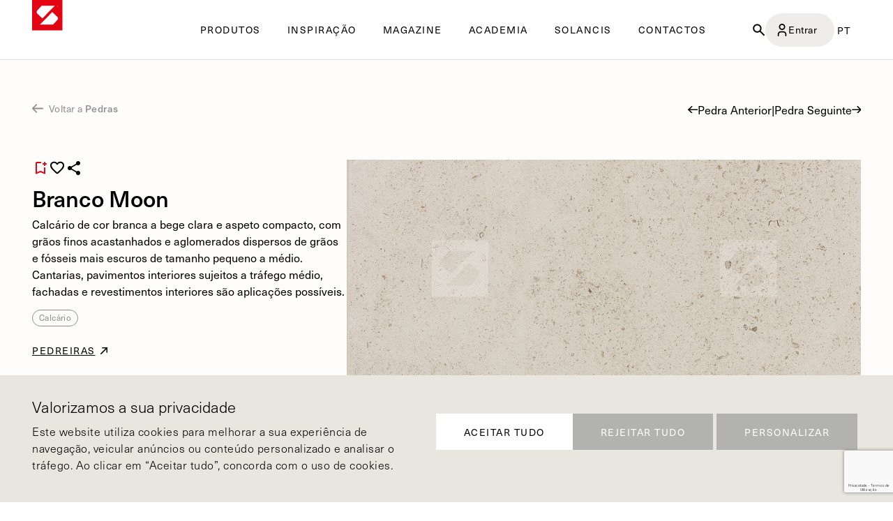

--- FILE ---
content_type: text/html; charset=UTF-8
request_url: https://www.solancis.com/pedras/branco-moon/
body_size: 42560
content:
<!DOCTYPE html>
<html lang="pt-pt">

<head>
	<meta charset="UTF-8">
	<meta name="viewport" content="width=device-width">
	<link rel="profile" href="https://gmpg.org/xfn/11">
	<link rel="pingback" href="https://www.solancis.com/xmlrpc.php">
	<meta name="viewport" content="width=device-width, initial-scale=1.0">
	<meta name="p_domain_verify" content="dd10ba8988ad53360af5c8872165ab9a" />
		<meta name='robots' content='index, follow, max-image-preview:large, max-snippet:-1, max-video-preview:-1' />

	<!-- This site is optimized with the Yoast SEO plugin v26.7 - https://yoast.com/wordpress/plugins/seo/ -->
	<title>Pedra Branco Moon &#8226; SOLANCIS - Natural Stone from Portugal - Dimensional Projects On Demand</title>
	<meta name="description" content="Calcário de cor branca a bege clara e aspeto compacto, com grãos finos acastanhados e aglomerados dispersos de grãos e fósseis mais escuros de tamanho pequeno a médio. Cantarias, pavimentos interiores sujeitos a tráfego médio, fachadas e revestimentos interiores são aplicações possíveis." />
	<link rel="canonical" href="https://www.solancis.com/pedras/branco-moon/" />
	<meta property="og:locale" content="pt_PT" />
	<meta property="og:type" content="article" />
	<meta property="og:title" content="Pedra Branco Moon &#8226; SOLANCIS - Natural Stone from Portugal - Dimensional Projects On Demand" />
	<meta property="og:description" content="Calcário de cor branca a bege clara e aspeto compacto, com grãos finos acastanhados e aglomerados dispersos de grãos e fósseis mais escuros de tamanho pequeno a médio. Cantarias, pavimentos interiores sujeitos a tráfego médio, fachadas e revestimentos interiores são aplicações possíveis." />
	<meta property="og:url" content="https://www.solancis.com/pedras/branco-moon/" />
	<meta property="og:site_name" content="SOLANCIS - Natural Stone from Portugal - Dimensional Projects On Demand" />
	<meta property="article:publisher" content="https://www.facebook.com/@Solancis.Limestone.Portugal" />
	<meta property="article:modified_time" content="2025-02-26T16:10:27+00:00" />
	<meta property="og:image" content="https://www.solancis.com/uploads/2023/05/branco-moon-amaciado-branco.jpg" />
	<meta property="og:image:width" content="1200" />
	<meta property="og:image:height" content="1200" />
	<meta property="og:image:type" content="image/jpeg" />
	<meta name="twitter:card" content="summary_large_image" />
	<meta name="twitter:label1" content="Tempo estimado de leitura" />
	<meta name="twitter:data1" content="2 minutos" />
	<script type="application/ld+json" class="yoast-schema-graph">{"@context":"https://schema.org","@graph":[{"@type":"WebPage","@id":"https://www.solancis.com/pedras/branco-moon/","url":"https://www.solancis.com/pedras/branco-moon/","name":"Pedra Branco Moon &#8226; SOLANCIS - Natural Stone from Portugal - Dimensional Projects On Demand","isPartOf":{"@id":"https://www.solancis.com/#website"},"primaryImageOfPage":{"@id":"https://www.solancis.com/pedras/branco-moon/#primaryimage"},"image":{"@id":"https://www.solancis.com/pedras/branco-moon/#primaryimage"},"thumbnailUrl":"https://www.solancis.com/uploads/2023/05/branco-moon-amaciado-branco.jpg","datePublished":"2023-05-04T09:45:03+00:00","dateModified":"2025-02-26T16:10:27+00:00","description":"Calcário de cor branca a bege clara e aspeto compacto, com grãos finos acastanhados e aglomerados dispersos de grãos e fósseis mais escuros de tamanho pequeno a médio. Cantarias, pavimentos interiores sujeitos a tráfego médio, fachadas e revestimentos interiores são aplicações possíveis.","breadcrumb":{"@id":"https://www.solancis.com/pedras/branco-moon/#breadcrumb"},"inLanguage":"pt-PT","potentialAction":[{"@type":"ReadAction","target":["https://www.solancis.com/pedras/branco-moon/"]}]},{"@type":"ImageObject","inLanguage":"pt-PT","@id":"https://www.solancis.com/pedras/branco-moon/#primaryimage","url":"https://www.solancis.com/uploads/2023/05/branco-moon-amaciado-branco.jpg","contentUrl":"https://www.solancis.com/uploads/2023/05/branco-moon-amaciado-branco.jpg","width":1200,"height":1200,"caption":"Branco Moon Amaciado"},{"@type":"BreadcrumbList","@id":"https://www.solancis.com/pedras/branco-moon/#breadcrumb","itemListElement":[{"@type":"ListItem","position":1,"name":"Home","item":"https://www.solancis.com/"},{"@type":"ListItem","position":2,"name":"Pedra","item":"https://www.solancis.com/pedras/"},{"@type":"ListItem","position":3,"name":"Branco Moon"}]},{"@type":"WebSite","@id":"https://www.solancis.com/#website","url":"https://www.solancis.com/","name":"SOLANCIS","description":"Portuguese Natural Stone . Tradition and Technology since 1969","publisher":{"@id":"https://www.solancis.com/#organization"},"potentialAction":[{"@type":"SearchAction","target":{"@type":"EntryPoint","urlTemplate":"https://www.solancis.com/?s={search_term_string}"},"query-input":{"@type":"PropertyValueSpecification","valueRequired":true,"valueName":"search_term_string"}}],"inLanguage":"pt-PT"},{"@type":"Organization","@id":"https://www.solancis.com/#organization","name":"SOLANCIS - Sociedade Exploradora de Pedreiras SA","url":"https://www.solancis.com/","logo":{"@type":"ImageObject","inLanguage":"pt-PT","@id":"https://www.solancis.com/#/schema/logo/image/","url":"https://www.solancis.com/uploads/2023/05/Solancis-Logotipo-Simbolo.svg","contentUrl":"https://www.solancis.com/uploads/2023/05/Solancis-Logotipo-Simbolo.svg","caption":"SOLANCIS - Sociedade Exploradora de Pedreiras SA"},"image":{"@id":"https://www.solancis.com/#/schema/logo/image/"},"sameAs":["https://www.facebook.com/@Solancis.Limestone.Portugal","https://www.linkedin.com/company/solancis-limestone-portugal/","https://www.instagram.com/solancis_sa/","https://pt.pinterest.com/solancis_limestone_portugal/"]}]}</script>
	<!-- / Yoast SEO plugin. -->


<link rel="alternate" title="oEmbed (JSON)" type="application/json+oembed" href="https://www.solancis.com/wp-json/oembed/1.0/embed?url=https%3A%2F%2Fwww.solancis.com%2Fpedras%2Fbranco-moon%2F" />
<link rel="alternate" title="oEmbed (XML)" type="text/xml+oembed" href="https://www.solancis.com/wp-json/oembed/1.0/embed?url=https%3A%2F%2Fwww.solancis.com%2Fpedras%2Fbranco-moon%2F&#038;format=xml" />
<style id='wp-img-auto-sizes-contain-inline-css' type='text/css'>
img:is([sizes=auto i],[sizes^="auto," i]){contain-intrinsic-size:3000px 1500px}
/*# sourceURL=wp-img-auto-sizes-contain-inline-css */
</style>
<style id='wp-emoji-styles-inline-css' type='text/css'>

	img.wp-smiley, img.emoji {
		display: inline !important;
		border: none !important;
		box-shadow: none !important;
		height: 1em !important;
		width: 1em !important;
		margin: 0 0.07em !important;
		vertical-align: -0.1em !important;
		background: none !important;
		padding: 0 !important;
	}
/*# sourceURL=wp-emoji-styles-inline-css */
</style>
<link rel='stylesheet' id='wp-block-library-css' href='https://www.solancis.com/wp-includes/css/dist/block-library/style.min.css?ver=c072b89fa62b236b9d481f8be2128b2f' type='text/css' media='all' />
<style id='wp-block-image-inline-css' type='text/css'>
.wp-block-image>a,.wp-block-image>figure>a{display:inline-block}.wp-block-image img{box-sizing:border-box;height:auto;max-width:100%;vertical-align:bottom}@media not (prefers-reduced-motion){.wp-block-image img.hide{visibility:hidden}.wp-block-image img.show{animation:show-content-image .4s}}.wp-block-image[style*=border-radius] img,.wp-block-image[style*=border-radius]>a{border-radius:inherit}.wp-block-image.has-custom-border img{box-sizing:border-box}.wp-block-image.aligncenter{text-align:center}.wp-block-image.alignfull>a,.wp-block-image.alignwide>a{width:100%}.wp-block-image.alignfull img,.wp-block-image.alignwide img{height:auto;width:100%}.wp-block-image .aligncenter,.wp-block-image .alignleft,.wp-block-image .alignright,.wp-block-image.aligncenter,.wp-block-image.alignleft,.wp-block-image.alignright{display:table}.wp-block-image .aligncenter>figcaption,.wp-block-image .alignleft>figcaption,.wp-block-image .alignright>figcaption,.wp-block-image.aligncenter>figcaption,.wp-block-image.alignleft>figcaption,.wp-block-image.alignright>figcaption{caption-side:bottom;display:table-caption}.wp-block-image .alignleft{float:left;margin:.5em 1em .5em 0}.wp-block-image .alignright{float:right;margin:.5em 0 .5em 1em}.wp-block-image .aligncenter{margin-left:auto;margin-right:auto}.wp-block-image :where(figcaption){margin-bottom:1em;margin-top:.5em}.wp-block-image.is-style-circle-mask img{border-radius:9999px}@supports ((-webkit-mask-image:none) or (mask-image:none)) or (-webkit-mask-image:none){.wp-block-image.is-style-circle-mask img{border-radius:0;-webkit-mask-image:url('data:image/svg+xml;utf8,<svg viewBox="0 0 100 100" xmlns="http://www.w3.org/2000/svg"><circle cx="50" cy="50" r="50"/></svg>');mask-image:url('data:image/svg+xml;utf8,<svg viewBox="0 0 100 100" xmlns="http://www.w3.org/2000/svg"><circle cx="50" cy="50" r="50"/></svg>');mask-mode:alpha;-webkit-mask-position:center;mask-position:center;-webkit-mask-repeat:no-repeat;mask-repeat:no-repeat;-webkit-mask-size:contain;mask-size:contain}}:root :where(.wp-block-image.is-style-rounded img,.wp-block-image .is-style-rounded img){border-radius:9999px}.wp-block-image figure{margin:0}.wp-lightbox-container{display:flex;flex-direction:column;position:relative}.wp-lightbox-container img{cursor:zoom-in}.wp-lightbox-container img:hover+button{opacity:1}.wp-lightbox-container button{align-items:center;backdrop-filter:blur(16px) saturate(180%);background-color:#5a5a5a40;border:none;border-radius:4px;cursor:zoom-in;display:flex;height:20px;justify-content:center;opacity:0;padding:0;position:absolute;right:16px;text-align:center;top:16px;width:20px;z-index:100}@media not (prefers-reduced-motion){.wp-lightbox-container button{transition:opacity .2s ease}}.wp-lightbox-container button:focus-visible{outline:3px auto #5a5a5a40;outline:3px auto -webkit-focus-ring-color;outline-offset:3px}.wp-lightbox-container button:hover{cursor:pointer;opacity:1}.wp-lightbox-container button:focus{opacity:1}.wp-lightbox-container button:focus,.wp-lightbox-container button:hover,.wp-lightbox-container button:not(:hover):not(:active):not(.has-background){background-color:#5a5a5a40;border:none}.wp-lightbox-overlay{box-sizing:border-box;cursor:zoom-out;height:100vh;left:0;overflow:hidden;position:fixed;top:0;visibility:hidden;width:100%;z-index:100000}.wp-lightbox-overlay .close-button{align-items:center;cursor:pointer;display:flex;justify-content:center;min-height:40px;min-width:40px;padding:0;position:absolute;right:calc(env(safe-area-inset-right) + 16px);top:calc(env(safe-area-inset-top) + 16px);z-index:5000000}.wp-lightbox-overlay .close-button:focus,.wp-lightbox-overlay .close-button:hover,.wp-lightbox-overlay .close-button:not(:hover):not(:active):not(.has-background){background:none;border:none}.wp-lightbox-overlay .lightbox-image-container{height:var(--wp--lightbox-container-height);left:50%;overflow:hidden;position:absolute;top:50%;transform:translate(-50%,-50%);transform-origin:top left;width:var(--wp--lightbox-container-width);z-index:9999999999}.wp-lightbox-overlay .wp-block-image{align-items:center;box-sizing:border-box;display:flex;height:100%;justify-content:center;margin:0;position:relative;transform-origin:0 0;width:100%;z-index:3000000}.wp-lightbox-overlay .wp-block-image img{height:var(--wp--lightbox-image-height);min-height:var(--wp--lightbox-image-height);min-width:var(--wp--lightbox-image-width);width:var(--wp--lightbox-image-width)}.wp-lightbox-overlay .wp-block-image figcaption{display:none}.wp-lightbox-overlay button{background:none;border:none}.wp-lightbox-overlay .scrim{background-color:#fff;height:100%;opacity:.9;position:absolute;width:100%;z-index:2000000}.wp-lightbox-overlay.active{visibility:visible}@media not (prefers-reduced-motion){.wp-lightbox-overlay.active{animation:turn-on-visibility .25s both}.wp-lightbox-overlay.active img{animation:turn-on-visibility .35s both}.wp-lightbox-overlay.show-closing-animation:not(.active){animation:turn-off-visibility .35s both}.wp-lightbox-overlay.show-closing-animation:not(.active) img{animation:turn-off-visibility .25s both}.wp-lightbox-overlay.zoom.active{animation:none;opacity:1;visibility:visible}.wp-lightbox-overlay.zoom.active .lightbox-image-container{animation:lightbox-zoom-in .4s}.wp-lightbox-overlay.zoom.active .lightbox-image-container img{animation:none}.wp-lightbox-overlay.zoom.active .scrim{animation:turn-on-visibility .4s forwards}.wp-lightbox-overlay.zoom.show-closing-animation:not(.active){animation:none}.wp-lightbox-overlay.zoom.show-closing-animation:not(.active) .lightbox-image-container{animation:lightbox-zoom-out .4s}.wp-lightbox-overlay.zoom.show-closing-animation:not(.active) .lightbox-image-container img{animation:none}.wp-lightbox-overlay.zoom.show-closing-animation:not(.active) .scrim{animation:turn-off-visibility .4s forwards}}@keyframes show-content-image{0%{visibility:hidden}99%{visibility:hidden}to{visibility:visible}}@keyframes turn-on-visibility{0%{opacity:0}to{opacity:1}}@keyframes turn-off-visibility{0%{opacity:1;visibility:visible}99%{opacity:0;visibility:visible}to{opacity:0;visibility:hidden}}@keyframes lightbox-zoom-in{0%{transform:translate(calc((-100vw + var(--wp--lightbox-scrollbar-width))/2 + var(--wp--lightbox-initial-left-position)),calc(-50vh + var(--wp--lightbox-initial-top-position))) scale(var(--wp--lightbox-scale))}to{transform:translate(-50%,-50%) scale(1)}}@keyframes lightbox-zoom-out{0%{transform:translate(-50%,-50%) scale(1);visibility:visible}99%{visibility:visible}to{transform:translate(calc((-100vw + var(--wp--lightbox-scrollbar-width))/2 + var(--wp--lightbox-initial-left-position)),calc(-50vh + var(--wp--lightbox-initial-top-position))) scale(var(--wp--lightbox-scale));visibility:hidden}}
/*# sourceURL=https://www.solancis.com/wp-includes/blocks/image/style.min.css */
</style>
<style id='wp-block-image-theme-inline-css' type='text/css'>
:root :where(.wp-block-image figcaption){color:#555;font-size:13px;text-align:center}.is-dark-theme :root :where(.wp-block-image figcaption){color:#ffffffa6}.wp-block-image{margin:0 0 1em}
/*# sourceURL=https://www.solancis.com/wp-includes/blocks/image/theme.min.css */
</style>
<style id='wp-block-columns-inline-css' type='text/css'>
.wp-block-columns{box-sizing:border-box;display:flex;flex-wrap:wrap!important}@media (min-width:782px){.wp-block-columns{flex-wrap:nowrap!important}}.wp-block-columns{align-items:normal!important}.wp-block-columns.are-vertically-aligned-top{align-items:flex-start}.wp-block-columns.are-vertically-aligned-center{align-items:center}.wp-block-columns.are-vertically-aligned-bottom{align-items:flex-end}@media (max-width:781px){.wp-block-columns:not(.is-not-stacked-on-mobile)>.wp-block-column{flex-basis:100%!important}}@media (min-width:782px){.wp-block-columns:not(.is-not-stacked-on-mobile)>.wp-block-column{flex-basis:0;flex-grow:1}.wp-block-columns:not(.is-not-stacked-on-mobile)>.wp-block-column[style*=flex-basis]{flex-grow:0}}.wp-block-columns.is-not-stacked-on-mobile{flex-wrap:nowrap!important}.wp-block-columns.is-not-stacked-on-mobile>.wp-block-column{flex-basis:0;flex-grow:1}.wp-block-columns.is-not-stacked-on-mobile>.wp-block-column[style*=flex-basis]{flex-grow:0}:where(.wp-block-columns){margin-bottom:1.75em}:where(.wp-block-columns.has-background){padding:1.25em 2.375em}.wp-block-column{flex-grow:1;min-width:0;overflow-wrap:break-word;word-break:break-word}.wp-block-column.is-vertically-aligned-top{align-self:flex-start}.wp-block-column.is-vertically-aligned-center{align-self:center}.wp-block-column.is-vertically-aligned-bottom{align-self:flex-end}.wp-block-column.is-vertically-aligned-stretch{align-self:stretch}.wp-block-column.is-vertically-aligned-bottom,.wp-block-column.is-vertically-aligned-center,.wp-block-column.is-vertically-aligned-top{width:100%}
/*# sourceURL=https://www.solancis.com/wp-includes/blocks/columns/style.min.css */
</style>
<style id='wp-block-paragraph-inline-css' type='text/css'>
.is-small-text{font-size:.875em}.is-regular-text{font-size:1em}.is-large-text{font-size:2.25em}.is-larger-text{font-size:3em}.has-drop-cap:not(:focus):first-letter{float:left;font-size:8.4em;font-style:normal;font-weight:100;line-height:.68;margin:.05em .1em 0 0;text-transform:uppercase}body.rtl .has-drop-cap:not(:focus):first-letter{float:none;margin-left:.1em}p.has-drop-cap.has-background{overflow:hidden}:root :where(p.has-background){padding:1.25em 2.375em}:where(p.has-text-color:not(.has-link-color)) a{color:inherit}p.has-text-align-left[style*="writing-mode:vertical-lr"],p.has-text-align-right[style*="writing-mode:vertical-rl"]{rotate:180deg}
/*# sourceURL=https://www.solancis.com/wp-includes/blocks/paragraph/style.min.css */
</style>
<style id='wp-block-spacer-inline-css' type='text/css'>
.wp-block-spacer{clear:both}
/*# sourceURL=https://www.solancis.com/wp-includes/blocks/spacer/style.min.css */
</style>
<style id='global-styles-inline-css' type='text/css'>
:root{--wp--preset--aspect-ratio--square: 1;--wp--preset--aspect-ratio--4-3: 4/3;--wp--preset--aspect-ratio--3-4: 3/4;--wp--preset--aspect-ratio--3-2: 3/2;--wp--preset--aspect-ratio--2-3: 2/3;--wp--preset--aspect-ratio--16-9: 16/9;--wp--preset--aspect-ratio--9-16: 9/16;--wp--preset--color--black: #000000;--wp--preset--color--cyan-bluish-gray: #abb8c3;--wp--preset--color--white: #ffffff;--wp--preset--color--pale-pink: #f78da7;--wp--preset--color--vivid-red: #cf2e2e;--wp--preset--color--luminous-vivid-orange: #ff6900;--wp--preset--color--luminous-vivid-amber: #fcb900;--wp--preset--color--light-green-cyan: #7bdcb5;--wp--preset--color--vivid-green-cyan: #00d084;--wp--preset--color--pale-cyan-blue: #8ed1fc;--wp--preset--color--vivid-cyan-blue: #0693e3;--wp--preset--color--vivid-purple: #9b51e0;--wp--preset--color--primary: #0EA5E9;--wp--preset--color--secondary: #14B8A6;--wp--preset--color--dark: #1F2937;--wp--preset--color--light: #F9FAFB;--wp--preset--gradient--vivid-cyan-blue-to-vivid-purple: linear-gradient(135deg,rgb(6,147,227) 0%,rgb(155,81,224) 100%);--wp--preset--gradient--light-green-cyan-to-vivid-green-cyan: linear-gradient(135deg,rgb(122,220,180) 0%,rgb(0,208,130) 100%);--wp--preset--gradient--luminous-vivid-amber-to-luminous-vivid-orange: linear-gradient(135deg,rgb(252,185,0) 0%,rgb(255,105,0) 100%);--wp--preset--gradient--luminous-vivid-orange-to-vivid-red: linear-gradient(135deg,rgb(255,105,0) 0%,rgb(207,46,46) 100%);--wp--preset--gradient--very-light-gray-to-cyan-bluish-gray: linear-gradient(135deg,rgb(238,238,238) 0%,rgb(169,184,195) 100%);--wp--preset--gradient--cool-to-warm-spectrum: linear-gradient(135deg,rgb(74,234,220) 0%,rgb(151,120,209) 20%,rgb(207,42,186) 40%,rgb(238,44,130) 60%,rgb(251,105,98) 80%,rgb(254,248,76) 100%);--wp--preset--gradient--blush-light-purple: linear-gradient(135deg,rgb(255,206,236) 0%,rgb(152,150,240) 100%);--wp--preset--gradient--blush-bordeaux: linear-gradient(135deg,rgb(254,205,165) 0%,rgb(254,45,45) 50%,rgb(107,0,62) 100%);--wp--preset--gradient--luminous-dusk: linear-gradient(135deg,rgb(255,203,112) 0%,rgb(199,81,192) 50%,rgb(65,88,208) 100%);--wp--preset--gradient--pale-ocean: linear-gradient(135deg,rgb(255,245,203) 0%,rgb(182,227,212) 50%,rgb(51,167,181) 100%);--wp--preset--gradient--electric-grass: linear-gradient(135deg,rgb(202,248,128) 0%,rgb(113,206,126) 100%);--wp--preset--gradient--midnight: linear-gradient(135deg,rgb(2,3,129) 0%,rgb(40,116,252) 100%);--wp--preset--font-size--small: 0.875rem;--wp--preset--font-size--medium: 20px;--wp--preset--font-size--large: 1.125rem;--wp--preset--font-size--x-large: 42px;--wp--preset--font-size--regular: 1.5rem;--wp--preset--font-size--xl: 1.25rem;--wp--preset--font-size--xxl: 1.5rem;--wp--preset--font-size--xxxl: 1.875rem;--wp--preset--spacing--20: 0.44rem;--wp--preset--spacing--30: 0.67rem;--wp--preset--spacing--40: 1rem;--wp--preset--spacing--50: 1.5rem;--wp--preset--spacing--60: 2.25rem;--wp--preset--spacing--70: 3.38rem;--wp--preset--spacing--80: 5.06rem;--wp--preset--shadow--natural: 6px 6px 9px rgba(0, 0, 0, 0.2);--wp--preset--shadow--deep: 12px 12px 50px rgba(0, 0, 0, 0.4);--wp--preset--shadow--sharp: 6px 6px 0px rgba(0, 0, 0, 0.2);--wp--preset--shadow--outlined: 6px 6px 0px -3px rgb(255, 255, 255), 6px 6px rgb(0, 0, 0);--wp--preset--shadow--crisp: 6px 6px 0px rgb(0, 0, 0);}:root { --wp--style--global--content-size: 960px;--wp--style--global--wide-size: 1280px; }:where(body) { margin: 0; }.wp-site-blocks > .alignleft { float: left; margin-right: 2em; }.wp-site-blocks > .alignright { float: right; margin-left: 2em; }.wp-site-blocks > .aligncenter { justify-content: center; margin-left: auto; margin-right: auto; }:where(.is-layout-flex){gap: 0.5em;}:where(.is-layout-grid){gap: 0.5em;}.is-layout-flow > .alignleft{float: left;margin-inline-start: 0;margin-inline-end: 2em;}.is-layout-flow > .alignright{float: right;margin-inline-start: 2em;margin-inline-end: 0;}.is-layout-flow > .aligncenter{margin-left: auto !important;margin-right: auto !important;}.is-layout-constrained > .alignleft{float: left;margin-inline-start: 0;margin-inline-end: 2em;}.is-layout-constrained > .alignright{float: right;margin-inline-start: 2em;margin-inline-end: 0;}.is-layout-constrained > .aligncenter{margin-left: auto !important;margin-right: auto !important;}.is-layout-constrained > :where(:not(.alignleft):not(.alignright):not(.alignfull)){max-width: var(--wp--style--global--content-size);margin-left: auto !important;margin-right: auto !important;}.is-layout-constrained > .alignwide{max-width: var(--wp--style--global--wide-size);}body .is-layout-flex{display: flex;}.is-layout-flex{flex-wrap: wrap;align-items: center;}.is-layout-flex > :is(*, div){margin: 0;}body .is-layout-grid{display: grid;}.is-layout-grid > :is(*, div){margin: 0;}body{padding-top: 0px;padding-right: 0px;padding-bottom: 0px;padding-left: 0px;}a:where(:not(.wp-element-button)){text-decoration: underline;}:root :where(.wp-element-button, .wp-block-button__link){background-color: #32373c;border-width: 0;color: #fff;font-family: inherit;font-size: inherit;font-style: inherit;font-weight: inherit;letter-spacing: inherit;line-height: inherit;padding-top: calc(0.667em + 2px);padding-right: calc(1.333em + 2px);padding-bottom: calc(0.667em + 2px);padding-left: calc(1.333em + 2px);text-decoration: none;text-transform: inherit;}.has-black-color{color: var(--wp--preset--color--black) !important;}.has-cyan-bluish-gray-color{color: var(--wp--preset--color--cyan-bluish-gray) !important;}.has-white-color{color: var(--wp--preset--color--white) !important;}.has-pale-pink-color{color: var(--wp--preset--color--pale-pink) !important;}.has-vivid-red-color{color: var(--wp--preset--color--vivid-red) !important;}.has-luminous-vivid-orange-color{color: var(--wp--preset--color--luminous-vivid-orange) !important;}.has-luminous-vivid-amber-color{color: var(--wp--preset--color--luminous-vivid-amber) !important;}.has-light-green-cyan-color{color: var(--wp--preset--color--light-green-cyan) !important;}.has-vivid-green-cyan-color{color: var(--wp--preset--color--vivid-green-cyan) !important;}.has-pale-cyan-blue-color{color: var(--wp--preset--color--pale-cyan-blue) !important;}.has-vivid-cyan-blue-color{color: var(--wp--preset--color--vivid-cyan-blue) !important;}.has-vivid-purple-color{color: var(--wp--preset--color--vivid-purple) !important;}.has-primary-color{color: var(--wp--preset--color--primary) !important;}.has-secondary-color{color: var(--wp--preset--color--secondary) !important;}.has-dark-color{color: var(--wp--preset--color--dark) !important;}.has-light-color{color: var(--wp--preset--color--light) !important;}.has-black-background-color{background-color: var(--wp--preset--color--black) !important;}.has-cyan-bluish-gray-background-color{background-color: var(--wp--preset--color--cyan-bluish-gray) !important;}.has-white-background-color{background-color: var(--wp--preset--color--white) !important;}.has-pale-pink-background-color{background-color: var(--wp--preset--color--pale-pink) !important;}.has-vivid-red-background-color{background-color: var(--wp--preset--color--vivid-red) !important;}.has-luminous-vivid-orange-background-color{background-color: var(--wp--preset--color--luminous-vivid-orange) !important;}.has-luminous-vivid-amber-background-color{background-color: var(--wp--preset--color--luminous-vivid-amber) !important;}.has-light-green-cyan-background-color{background-color: var(--wp--preset--color--light-green-cyan) !important;}.has-vivid-green-cyan-background-color{background-color: var(--wp--preset--color--vivid-green-cyan) !important;}.has-pale-cyan-blue-background-color{background-color: var(--wp--preset--color--pale-cyan-blue) !important;}.has-vivid-cyan-blue-background-color{background-color: var(--wp--preset--color--vivid-cyan-blue) !important;}.has-vivid-purple-background-color{background-color: var(--wp--preset--color--vivid-purple) !important;}.has-primary-background-color{background-color: var(--wp--preset--color--primary) !important;}.has-secondary-background-color{background-color: var(--wp--preset--color--secondary) !important;}.has-dark-background-color{background-color: var(--wp--preset--color--dark) !important;}.has-light-background-color{background-color: var(--wp--preset--color--light) !important;}.has-black-border-color{border-color: var(--wp--preset--color--black) !important;}.has-cyan-bluish-gray-border-color{border-color: var(--wp--preset--color--cyan-bluish-gray) !important;}.has-white-border-color{border-color: var(--wp--preset--color--white) !important;}.has-pale-pink-border-color{border-color: var(--wp--preset--color--pale-pink) !important;}.has-vivid-red-border-color{border-color: var(--wp--preset--color--vivid-red) !important;}.has-luminous-vivid-orange-border-color{border-color: var(--wp--preset--color--luminous-vivid-orange) !important;}.has-luminous-vivid-amber-border-color{border-color: var(--wp--preset--color--luminous-vivid-amber) !important;}.has-light-green-cyan-border-color{border-color: var(--wp--preset--color--light-green-cyan) !important;}.has-vivid-green-cyan-border-color{border-color: var(--wp--preset--color--vivid-green-cyan) !important;}.has-pale-cyan-blue-border-color{border-color: var(--wp--preset--color--pale-cyan-blue) !important;}.has-vivid-cyan-blue-border-color{border-color: var(--wp--preset--color--vivid-cyan-blue) !important;}.has-vivid-purple-border-color{border-color: var(--wp--preset--color--vivid-purple) !important;}.has-primary-border-color{border-color: var(--wp--preset--color--primary) !important;}.has-secondary-border-color{border-color: var(--wp--preset--color--secondary) !important;}.has-dark-border-color{border-color: var(--wp--preset--color--dark) !important;}.has-light-border-color{border-color: var(--wp--preset--color--light) !important;}.has-vivid-cyan-blue-to-vivid-purple-gradient-background{background: var(--wp--preset--gradient--vivid-cyan-blue-to-vivid-purple) !important;}.has-light-green-cyan-to-vivid-green-cyan-gradient-background{background: var(--wp--preset--gradient--light-green-cyan-to-vivid-green-cyan) !important;}.has-luminous-vivid-amber-to-luminous-vivid-orange-gradient-background{background: var(--wp--preset--gradient--luminous-vivid-amber-to-luminous-vivid-orange) !important;}.has-luminous-vivid-orange-to-vivid-red-gradient-background{background: var(--wp--preset--gradient--luminous-vivid-orange-to-vivid-red) !important;}.has-very-light-gray-to-cyan-bluish-gray-gradient-background{background: var(--wp--preset--gradient--very-light-gray-to-cyan-bluish-gray) !important;}.has-cool-to-warm-spectrum-gradient-background{background: var(--wp--preset--gradient--cool-to-warm-spectrum) !important;}.has-blush-light-purple-gradient-background{background: var(--wp--preset--gradient--blush-light-purple) !important;}.has-blush-bordeaux-gradient-background{background: var(--wp--preset--gradient--blush-bordeaux) !important;}.has-luminous-dusk-gradient-background{background: var(--wp--preset--gradient--luminous-dusk) !important;}.has-pale-ocean-gradient-background{background: var(--wp--preset--gradient--pale-ocean) !important;}.has-electric-grass-gradient-background{background: var(--wp--preset--gradient--electric-grass) !important;}.has-midnight-gradient-background{background: var(--wp--preset--gradient--midnight) !important;}.has-small-font-size{font-size: var(--wp--preset--font-size--small) !important;}.has-medium-font-size{font-size: var(--wp--preset--font-size--medium) !important;}.has-large-font-size{font-size: var(--wp--preset--font-size--large) !important;}.has-x-large-font-size{font-size: var(--wp--preset--font-size--x-large) !important;}.has-regular-font-size{font-size: var(--wp--preset--font-size--regular) !important;}.has-xl-font-size{font-size: var(--wp--preset--font-size--xl) !important;}.has-xxl-font-size{font-size: var(--wp--preset--font-size--xxl) !important;}.has-xxxl-font-size{font-size: var(--wp--preset--font-size--xxxl) !important;}
:where(.wp-block-columns.is-layout-flex){gap: 2em;}:where(.wp-block-columns.is-layout-grid){gap: 2em;}
/*# sourceURL=global-styles-inline-css */
</style>
<style id='core-block-supports-inline-css' type='text/css'>
.wp-container-core-columns-is-layout-9d6595d7{flex-wrap:nowrap;}
/*# sourceURL=core-block-supports-inline-css */
</style>

<link rel='stylesheet' id='contact-form-7-css' href='https://www.solancis.com/wp-content/plugins/contact-form-7/includes/css/styles.css?ver=6.1.4' type='text/css' media='all' />
<link rel='stylesheet' id='cookie-law-info-css' href='https://www.solancis.com/wp-content/plugins/cookie-law-info/legacy/public/css/cookie-law-info-public.css?ver=3.3.9.1' type='text/css' media='all' />
<link rel='stylesheet' id='cookie-law-info-gdpr-css' href='https://www.solancis.com/wp-content/plugins/cookie-law-info/legacy/public/css/cookie-law-info-gdpr.css?ver=3.3.9.1' type='text/css' media='all' />
<link rel='stylesheet' id='nbcpf-intlTelInput-style-css' href='https://www.solancis.com/wp-content/plugins/country-phone-field-contact-form-7/assets/css/intlTelInput.min.css?ver=c072b89fa62b236b9d481f8be2128b2f' type='text/css' media='all' />
<link rel='stylesheet' id='nbcpf-countryFlag-style-css' href='https://www.solancis.com/wp-content/plugins/country-phone-field-contact-form-7/assets/css/countrySelect.min.css?ver=c072b89fa62b236b9d481f8be2128b2f' type='text/css' media='all' />
<style id='fsb-flexible-spacer-style-inline-css' type='text/css'>
.fsb-style-show-front{position:relative;z-index:2;}@media screen and (min-width:1025px){.fsb-flexible-spacer__device--md,.fsb-flexible-spacer__device--sm{display:none;}}@media screen and (min-width:600px) and (max-width:1024px){.fsb-flexible-spacer__device--lg,.fsb-flexible-spacer__device--sm{display:none;}}@media screen and (max-width:599px){.fsb-flexible-spacer__device--lg,.fsb-flexible-spacer__device--md{display:none;}}
/*# sourceURL=fsb-flexible-spacer-style-inline-css */
</style>
<link rel='stylesheet' id='som_lost_password_style-css' href='https://www.solancis.com/wp-content/plugins/frontend-reset-password/assets/css/password-lost.css?ver=c072b89fa62b236b9d481f8be2128b2f' type='text/css' media='all' />
<link rel='stylesheet' id='xs-front-style-css' href='https://www.solancis.com/wp-content/plugins/wp-social/assets/css/frontend.css?ver=3.1.6' type='text/css' media='all' />
<link rel='stylesheet' id='xs_login_font_login_css-css' href='https://www.solancis.com/wp-content/plugins/wp-social/assets/css/font-icon.css?ver=3.1.6' type='text/css' media='all' />
<link rel='stylesheet' id='jqueryuicss-css' href='https://www.solancis.com/wp-content/themes/solancis/css/dist/jquery-ui.min.css?ver=3.2.0' type='text/css' media='all' />
<link rel='stylesheet' id='tailpress-css' href='https://www.solancis.com/wp-content/themes/solancis/css/app.css?ver=28284327273642' type='text/css' media='all' />
<link rel='stylesheet' id='jquery.fancybox.min.css-css' href='https://www.solancis.com/wp-content/themes/solancis/css/dist/jquery.fancybox.min.css?ver=3.2.0' type='text/css' media='all' />
<link rel='stylesheet' id='dflip-style-css' href='https://www.solancis.com/wp-content/plugins/3d-flipbook-dflip-lite/assets/css/dflip.min.css?ver=2.4.20' type='text/css' media='all' />
<script type="text/javascript" src="https://www.solancis.com/wp-includes/js/jquery/jquery.min.js?ver=3.7.1" id="jquery-core-js"></script>
<script type="text/javascript" src="https://www.solancis.com/wp-includes/js/jquery/jquery-migrate.min.js?ver=3.4.1" id="jquery-migrate-js"></script>
<script type="text/javascript" id="wpml-cookie-js-extra">
/* <![CDATA[ */
var wpml_cookies = {"wp-wpml_current_language":{"value":"pt-pt","expires":1,"path":"/"}};
var wpml_cookies = {"wp-wpml_current_language":{"value":"pt-pt","expires":1,"path":"/"}};
//# sourceURL=wpml-cookie-js-extra
/* ]]> */
</script>
<script type="text/javascript" src="https://www.solancis.com/wp-content/plugins/sitepress-multilingual-cms/res/js/cookies/language-cookie.js?ver=476000" id="wpml-cookie-js" defer="defer" data-wp-strategy="defer"></script>
<script type="text/javascript" id="cookie-law-info-js-extra">
/* <![CDATA[ */
var Cli_Data = {"nn_cookie_ids":[],"cookielist":[],"non_necessary_cookies":[],"ccpaEnabled":"","ccpaRegionBased":"","ccpaBarEnabled":"","strictlyEnabled":["necessary","obligatoire"],"ccpaType":"gdpr","js_blocking":"1","custom_integration":"","triggerDomRefresh":"","secure_cookies":""};
var cli_cookiebar_settings = {"animate_speed_hide":"500","animate_speed_show":"500","background":"#e9e6e0","border":"#b1a6a6c2","border_on":"","button_1_button_colour":"#ffffff","button_1_button_hover":"#cccccc","button_1_link_colour":"#000000","button_1_as_button":"1","button_1_new_win":"","button_2_button_colour":"#333","button_2_button_hover":"#292929","button_2_link_colour":"#000000","button_2_as_button":"","button_2_hidebar":"","button_3_button_colour":"#b2b2b1","button_3_button_hover":"#8e8e8e","button_3_link_colour":"#ffffff","button_3_as_button":"1","button_3_new_win":"","button_4_button_colour":"#b2b2b1","button_4_button_hover":"#8e8e8e","button_4_link_colour":"#ffffff","button_4_as_button":"1","button_7_button_colour":"#ffffff","button_7_button_hover":"#cccccc","button_7_link_colour":"#000000","button_7_as_button":"1","button_7_new_win":"","font_family":"inherit","header_fix":"","notify_animate_hide":"1","notify_animate_show":"","notify_div_id":"#cookie-law-info-bar","notify_position_horizontal":"right","notify_position_vertical":"bottom","scroll_close":"","scroll_close_reload":"","accept_close_reload":"","reject_close_reload":"","showagain_tab":"","showagain_background":"#fff","showagain_border":"#000","showagain_div_id":"#cookie-law-info-again","showagain_x_position":"100px","text":"#000000","show_once_yn":"","show_once":"10000","logging_on":"","as_popup":"","popup_overlay":"1","bar_heading_text":"","cookie_bar_as":"banner","popup_showagain_position":"bottom-right","widget_position":"left"};
var log_object = {"ajax_url":"https://www.solancis.com/wp-admin/admin-ajax.php"};
//# sourceURL=cookie-law-info-js-extra
/* ]]> */
</script>
<script type="text/javascript" src="https://www.solancis.com/wp-content/plugins/cookie-law-info/legacy/public/js/cookie-law-info-public.js?ver=3.3.9.1" id="cookie-law-info-js"></script>
<script type="text/javascript" id="xs_front_main_js-js-extra">
/* <![CDATA[ */
var rest_config = {"rest_url":"https://www.solancis.com/wp-json/","nonce":"51510294c1","insta_enabled":""};
//# sourceURL=xs_front_main_js-js-extra
/* ]]> */
</script>
<script type="text/javascript" src="https://www.solancis.com/wp-content/plugins/wp-social/assets/js/front-main.js?ver=3.1.6" id="xs_front_main_js-js"></script>
<script type="text/javascript" id="xs_social_custom-js-extra">
/* <![CDATA[ */
var rest_api_conf = {"siteurl":"https://www.solancis.com","nonce":"51510294c1","root":"https://www.solancis.com/wp-json/"};
var wsluFrontObj = {"resturl":"https://www.solancis.com/wp-json/","rest_nonce":"51510294c1"};
//# sourceURL=xs_social_custom-js-extra
/* ]]> */
</script>
<script type="text/javascript" src="https://www.solancis.com/wp-content/plugins/wp-social/assets/js/social-front.js?ver=3.1.6" id="xs_social_custom-js"></script>
<script type="text/javascript" id="tailpress-js-extra">
/* <![CDATA[ */
var ajax_posts = {"siteurl":"https://www.solancis.com","ajaxurl":"https://www.solancis.com/wp-admin/admin-ajax.php","maxcomparador":"3"};
//# sourceURL=tailpress-js-extra
/* ]]> */
</script>
<script type="text/javascript" src="https://www.solancis.com/wp-content/themes/solancis/js/app.js?ver=68818837070836" id="tailpress-js"></script>
<link rel="https://api.w.org/" href="https://www.solancis.com/wp-json/" /><link rel="alternate" title="JSON" type="application/json" href="https://www.solancis.com/wp-json/wp/v2/trabalho_pedra/211" /><link rel="EditURI" type="application/rsd+xml" title="RSD" href="https://www.solancis.com/xmlrpc.php?rsd" />

<link rel='shortlink' href='https://www.solancis.com/?p=211' />
<meta name="generator" content="WPML ver:4.7.6 stt:5,1,4,3,41,45,2;" />
<style>
.som-password-error-message,
.som-password-sent-message {
	background-color: #2679ce;
	border-color: #2679ce;
}
</style>
<link rel="icon" href="https://www.solancis.com/uploads/2023/09/cropped-favicon-32x32.png" sizes="32x32" />
<link rel="icon" href="https://www.solancis.com/uploads/2023/09/cropped-favicon-192x192.png" sizes="192x192" />
<link rel="apple-touch-icon" href="https://www.solancis.com/uploads/2023/09/cropped-favicon-180x180.png" />
<meta name="msapplication-TileImage" content="https://www.solancis.com/uploads/2023/09/cropped-favicon-270x270.png" />
		<style type="text/css" id="wp-custom-css">
			.page-id-19 section.slider:not(.slider-eventos, .slider-falar-de-pedras) .swiper-wrapper .swiper-slide {
    height: auto !important;
}
.rtl .dropdown-menu-login .modal-container{
	left: 0;
	right: unset;
}		</style>
			<link rel="stylesheet" href="https://cdnjs.cloudflare.com/ajax/libs/font-awesome/4.7.0/css/font-awesome.min.css">

<!-- Google tag (gtag.js) --> <script async src="https://www.googletagmanager.com/gtag/js?id=G-DGV3KDQFGC"></script> <script> window.dataLayer = window.dataLayer || []; function gtag(){dataLayer.push(arguments);} gtag('js', new Date()); gtag('config', 'G-DGV3KDQFGC'); </script>

    <style>
    
      .slow-spin {
        animation: spin 2s linear infinite;
        height: 15%;
      }
    </style>

<link rel='stylesheet' id='forminator-module-css-6114-css' href='https://www.solancis.com/uploads/forminator/6114_9d0d06ee9ce8d0e4e221a82a992d3e2a/css/style-6114.css?ver=1717145774' type='text/css' media='all' />
<link rel='stylesheet' id='forminator-icons-css' href='https://www.solancis.com/wp-content/plugins/forminator/assets/forminator-ui/css/forminator-icons.min.css?ver=1.24.1' type='text/css' media='all' />
<link rel='stylesheet' id='forminator-utilities-css' href='https://www.solancis.com/wp-content/plugins/forminator/assets/forminator-ui/css/src/forminator-utilities.min.css?ver=1.24.1' type='text/css' media='all' />
<link rel='stylesheet' id='forminator-forms-flat-base-css' href='https://www.solancis.com/wp-content/plugins/forminator/assets/forminator-ui/css/src/form/forminator-form-flat.base.min.css?ver=1.24.1' type='text/css' media='all' />
<link rel='stylesheet' id='forminator-authentication-css' href='https://www.solancis.com/wp-content/plugins/forminator/assets/forminator-ui/css/src/form/forminator-authentication.min.css?ver=1.24.1' type='text/css' media='all' />
<link rel='stylesheet' id='buttons-css' href='https://www.solancis.com/wp-includes/css/buttons.min.css?ver=c072b89fa62b236b9d481f8be2128b2f' type='text/css' media='all' />
<link rel='stylesheet' id='forminator-module-css-6629-css' href='https://www.solancis.com/uploads/forminator/6629_f20c02159611743dbdaa2696766a2005/css/style-6629.css?ver=1716891396' type='text/css' media='all' />
<link rel='stylesheet' id='forminator-grid-default-css' href='https://www.solancis.com/wp-content/plugins/forminator/assets/forminator-ui/css/src/grid/forminator-grid.open.min.css?ver=1.24.1' type='text/css' media='all' />
<link rel='stylesheet' id='cookie-law-info-table-css' href='https://www.solancis.com/wp-content/plugins/cookie-law-info/legacy/public/css/cookie-law-info-table.css?ver=3.3.9.1' type='text/css' media='all' />
</head>

<body class="wp-singular pedras-template-default single single-pedras postid-211 wp-custom-logo wp-theme-solancis bg-white text-gray-900 antialiased">
        <div id="preloader" style="
        position: fixed;
        top: 0; left: 0;
        width: 100vw;
        height: 100vh;
        z-index: 9999999;
        background: rgba(255,255,255,0.8);
        display: flex;
        align-items: center;
        justify-content: center;
        opacity: 1;
        transition: opacity 0.5s ease;
    ">
        <img src="https://www.solancis.com/uploads/2023/05/Solancis-Logotipo-Simbolo.svg" alt="Loading..." style="animation: spin 3s linear infinite;" width="100px">
    </div>
    
		


		<div id="page" class="min-h-screen flex flex-col ">

				<header class="sticky-navbar">
			<div class="mx-auto container">
				<div class="h-[50px] xs:h-[85px] flex justify-between">
					<div class="flex justify-between z-10">
						<div class="logo ">
															<a href="https://www.solancis.com/" class="custom-logo-link" rel="home"><img src="https://www.solancis.com/uploads/2023/05/Solancis-Logotipo-Simbolo.svg" class="custom-logo" alt="SOLANCIS &#8211; Natural Stone from Portugal &#8211; Dimensional Projects On Demand" decoding="async" /></a>
													</div>
					</div>

					<div id="primary-menu" class="xl:absolute xl:left-0 hidden lg:flex justify-end xl:justify-center w-full h-full navbar mr-[48px]"><ul id="menu-header" class="flex"><li id="menu-item-2218" class="menu-item menu-item-type-custom menu-item-object-custom menu-item-has-children menu-item-2218 "><a>PRODUTOS</a>
<ul class="sub-menu">
	<li id="menu-item-2224" class="menu-item menu-item-type-post_type menu-item-object-page menu-item-2224 "><a href="https://www.solancis.com/pedras/">PEDRAS</a></li>
	<li id="menu-item-6669" class="menu-item menu-item-type-post_type menu-item-object-page menu-item-6669 "><a href="https://www.solancis.com/comparador-pedra/">COMPARADOR</a></li>
	<li id="menu-item-2223" class="menu-item menu-item-type-post_type menu-item-object-page menu-item-2223 "><a href="https://www.solancis.com/objetos-pedra/">OBJETOS</a></li>
	<li id="menu-item-3684" class="menu-item menu-item-type-post_type menu-item-object-page menu-item-3684 "><a href="https://www.solancis.com/catalogos/">CATÁLOGOS</a></li>
</ul>
</li>
<li id="menu-item-1572" class="menu-item menu-item-type-custom menu-item-object-custom menu-item-has-children menu-item-1572 "><a>INSPIRAÇÃO</a>
<ul class="sub-menu">
	<li id="menu-item-928" class="menu-item menu-item-type-post_type menu-item-object-page menu-item-928 "><a href="https://www.solancis.com/portfolio-projetos/">PORTFÓLIO</a></li>
	<li id="menu-item-929" class="menu-item menu-item-type-post_type menu-item-object-page menu-item-929 "><a href="https://www.solancis.com/acabamentos-pedra/">ACABAMENTOS</a></li>
</ul>
</li>
<li id="menu-item-2221" class="menu-item menu-item-type-custom menu-item-object-custom menu-item-has-children menu-item-2221 "><a>MAGAZINE</a>
<ul class="sub-menu">
	<li id="menu-item-2291" class="menu-item menu-item-type-post_type menu-item-object-page menu-item-2291 "><a href="https://www.solancis.com/magazine/noticias/">NOTÍCIAS</a></li>
	<li id="menu-item-6670" class="menu-item menu-item-type-post_type menu-item-object-page menu-item-6670 "><a href="https://www.solancis.com/magazine/clipping/">CLIPPING</a></li>
</ul>
</li>
<li id="menu-item-2220" class="menu-item menu-item-type-custom menu-item-object-custom menu-item-has-children menu-item-2220 "><a>ACADEMIA</a>
<ul class="sub-menu">
	<li id="menu-item-2237" class="menu-item menu-item-type-post_type menu-item-object-page menu-item-2237 "><a href="https://www.solancis.com/academia/falar-de-pedra/">FALAR DE PEDRA</a></li>
	<li id="menu-item-2235" class="menu-item menu-item-type-post_type menu-item-object-page menu-item-2235 "><a href="https://www.solancis.com/academia-da-pedra/ativacao/">ATIVAÇÃO</a></li>
</ul>
</li>
<li id="menu-item-935" class="menu-item menu-item-type-custom menu-item-object-custom menu-item-has-children menu-item-935 "><a href="#">SOLANCIS</a>
<ul class="sub-menu">
	<li id="menu-item-965" class="menu-item menu-item-type-post_type menu-item-object-page menu-item-965 "><a href="https://www.solancis.com/institucional/empresa/">INSTITUCIONAL</a></li>
	<li id="menu-item-952" class="menu-item menu-item-type-post_type menu-item-object-page menu-item-952 "><a href="https://www.solancis.com/pedreiras/extracao/">PEDREIRAS</a></li>
	<li id="menu-item-3022" class="menu-item menu-item-type-post_type menu-item-object-page menu-item-3022 "><a href="https://www.solancis.com/desenvolvimento-projeto/desenho-tecnico/">DESENVOLVIMENTO DE PROJETO</a></li>
	<li id="menu-item-946" class="menu-item menu-item-type-post_type menu-item-object-page menu-item-946 "><a href="https://www.solancis.com/transformacao/producao/">TRANSFORMAÇÃO</a></li>
	<li id="menu-item-948" class="menu-item menu-item-type-post_type menu-item-object-page menu-item-948 "><a href="https://www.solancis.com/qualidade/sustentabilidade/">QUALIDADE E SUSTENTABILIDADE</a></li>
</ul>
</li>
<li id="menu-item-2236" class="menu-item menu-item-type-post_type menu-item-object-page menu-item-2236 "><a href="https://www.solancis.com/contactos/">CONTACTOS</a></li>
</ul></div>
					<div class="nav-right flex items-center gap-[20px]">

						<div class="searchBox relative ">
							<a href="#" class="search-btn flex !w-[18px] !h-[18px]">
								<img class="!w-[18px] !h-[18px]" src="https://www.solancis.com/wp-content/themes/solancis/assets/svg/Icones-Actions/icn-search.svg" alt="Search" width="18" height="18" />
							</a>

							<div class="search-container absolute right-[5px] hidden">
								<div class="flex justify-end absolute right-[10px] top-[10px]">
									<a href="#" class="search-btn">
										<img class="!w-[24px] !h-[24px]" src="https://www.solancis.com/wp-content/themes/solancis/assets/svg/Icones-Actions/icn-close.svg" alt="Close" width="24" height="24" />
									</a>
								</div>
								<div class="container">
									<form action="/" method="get" class="search-form w-full search-bar hiddenBar visuallyhidden mr-0 flex-col sm:flex-row">									
										<input placeholder="Pesquisar por" class="w-100 s-input-field" type="text" name="s" id="search" value="" />
										<input type="submit" value="&nbsp;">
									</form>
								</div>
								<script type="text/javascript">
									(function($) {
										$(window).load(function() {
											var $form = $("#search-btn");
											$(".search-btn").on('click', function(event) {
												event.preventDefault();
												$(".search-container").toggle();
											});
										});
									})(jQuery);
								</script>
							</div>
						</div>

													<div class="my-account-login z-[1]">
								<a class="flex my-account btn-login z-[1] btn-login-header" href="https://www.solancis.com/login/">
									<img class="img-user-avatar !min-w-[18px] !w-[18px] !h-[18px]" src="https://www.solancis.com/wp-content/themes/solancis/assets/svg/Icones-Actions/icn-user.svg" alt="A minha conta" width="18" height="18" />
									<span class="hidden xs:block text-[14px] leading-[21px] tracking-[0.44px] username-text">
										Entrar									</span>
								</a>
								<div class="dropdown-menu-login relative hidden">
									<div class="modal-container absolute">
										<div class="w-full h-full flex flex-col">
											<div class="flex items-start gap-[7px]">
												<h1>Bem Vindo</h1>
											</div>

											<p class="p3 !mx-[0]">Inicia sessão ou cria uma conta para teres uma experiência personalizada!</p>

											<div class="flex flex-col xs:flex-row justify-center gap-[16px]">
												<a href="https://www.solancis.com/login/" class="px-[23.5px] btn btn-black btn-border btn-narrow uppercase">Entrar</a>
												<a href="/criar-conta" class="px-[23.5px] btn btn-white btn-border btn-narrow uppercase">
													Criar Conta												</a>
											</div>
										</div>
									</div>
								</div>

							</div>


							<div class="hidden">
								<div class="wrapper-ul absolute">
									<ul class=" bg-[#FFFFFF]">
										<li>
											<a href="https://www.solancis.com/area-reservada-perfil/">
												Ver o meu perfil											</a>
										</li>
										<li>
											<a href="https://www.solancis.com/area-reservada-os-meus-favoritos/">
												Os Meus Favoritos											</a>
										</li>
										<li>
											<a href="https://www.solancis.com/area-reservada-os-meus-projetos/">
												Os Meus Projetos											</a>
										</li>
										<li>
											<a href="https://www.solancis.com/area-reservada-definicoes/">
												Definições da conta											</a>
										</li>
										<hr>
										<li>
											<a class="flex items-center gap-[10px] tracking-[1.5px]" href="https://www.solancis.com/administracao/?action=logout&#038;redirect_to=https%3A%2F%2Fwww.solancis.com%2F&#038;_wpnonce=f9b56f63b3">
												<img src="https://www.solancis.com/wp-content/themes/solancis/assets/svg/Icones-Actions/icn-logout.svg" alt="" width="20" height="20" />
												SAIR											</a>
										</li>
									</ul>
								</div>
							</div>
						
    <div class="lang-selector lg:block relative">
        <!-- Idioma selecionado com seta para abrir o dropdown -->
        <div class="lang-item-selected cursor-pointer flex items-center" onclick="toggleLanguageDropdown()">
            <a href="#" class="mr-2">pt</a>            <span class="dropdown-arrow"></span> <!-- Seta customizada -->
        </div>
        
        <!-- Lista de idiomas expansível -->
        <ul id="languageDropdown" class="lang-selector__panel absolute bg-white border rounded-lg mt-2 shadow-lg hidden">
            <li class="lang-item p-2 hover:bg-gray-100"><a href="https://www.solancis.com/en/stones/branco-moon/">en</a></li><li class="lang-item p-2 hover:bg-gray-100"><a href="https://www.solancis.com/ar/%D8%A7%D9%84%D8%A3%D8%AD%D8%AC%D8%A7%D8%B1/branco-moon-stone/">ar</a></li>        </ul>
    </div>


<script>
function toggleLanguageDropdown() {
    const dropdown = document.getElementById('languageDropdown');
    dropdown.classList.toggle('hidden');
    
    // Alterna a classe "open" para rotacionar a seta
    document.querySelector('.lang-item-selected').classList.toggle('open');
}

// Fecha o dropdown ao clicar fora
document.addEventListener('click', function(event) {
    const dropdown = document.getElementById('languageDropdown');
    const selector = document.querySelector('.lang-selector');

    if (!selector.contains(event.target)) {
        dropdown.classList.add('hidden');
        document.querySelector('.lang-item-selected').classList.remove('open');
    }
});

</script>

<style>
#page > header .lang-selector:hover {
    pointer-events: auto!important;
}
#page > header .lang-selector__panel {
    background-color: #ffffff!important;
    box-shadow: 0 2px 7px 0 rgba(196, 196, 196, 0.5)!important;
}

    /* Estilo para a seta */
    .dropdown-arrow {
		display: none;
        width: 0;
        height: 0;
        margin-left: 4px;
        border-left: 5px solid transparent;
        border-right: 5px solid transparent;
        border-top: 5px solid #333;
        transition: transform 0.3s ease, border-top-color 0.3s ease;
    }

    /* Rotação da seta ao abrir o dropdown */
    .lang-item-selected.open .dropdown-arrow {
        transform: rotate(180deg);
        border-top-color: #000; /* Cor da seta ao expandir */
    }

    /* Estilo do dropdown para deixar mais elegante */
    .lang-selector__panel {
        display: none;
    }

    .lang-selector__panel.hidden {
        display: none;
    }

    .lang-selector__panel:not(.hidden) {
        display: block;
    }

    /* Estilo de hover para o item ativo */
    .lang-item-selected:hover .dropdown-arrow {
        border-top-color: #000; /* Cor ao passar o mouse */
    }

    /* Estilo para o dropdown */
    .lang-selector__panel {
        padding: 8px 0;
        border-radius: 8px;
    }

    /* Estilo dos itens da lista */
    .lang-item {
        padding: 8px 16px;
    }

    .lang-item a {
        color: #333;
        text-decoration: none;
    }

    li.lang-item:hover a {
        color: #000;
    }

    #page > header .lang-selector:hover .lang-selector__panel {
        display: block !important;
    }
</style>






						<div class="lg:hidden">
							<a href="#" class="menu-btn flex !w-[18px] !h-[18px]">
								<img class="!w-[18px] !h-[18px]" src="https://www.solancis.com/wp-content/themes/solancis/assets/svg/Icones-Actions/icn-hamburguer.svg" alt="Menu" width="18" height="18" />
							</a>
						</div>
					</div>

				</div>
			</div>
		</header>

		<div id="content" class="site-content flex-grow xs:pt-[24px] xs:pt-[50px]">

			
			<main>

	
		
			
							
				<div class="template-is-pedra">

					
					
<div style="height:10px" aria-hidden="true" class="wp-block-spacer"></div>



<div class="wp-block-columns breadcrumbs container is-layout-flex wp-container-core-columns-is-layout-9d6595d7 wp-block-columns-is-layout-flex">
<div class="wp-block-column is-layout-flow wp-block-column-is-layout-flow"><div class="container-breadcrumbs-wrapper">
    <div class="hidden xs:block container mx-auto">
        <p class="go-back breadcrumbs flex p3 relative z-[1]">
                            <a  href="https://www.solancis.com/pedras/"   class="flex !tracking-[0.44px] hover:underline text-[#8E9093]">
                    <img decoding="async" class="w-[16px] mr-[8px] no-underline" src="https://www.solancis.com/wp-content/themes/solancis/assets/svg/Icones-Actions/icn-arrow-back-gray.svg" alt="Go back" />

                                            <span class="text-[#8E9093]">Voltar a <span class='font-medium text-[#8E9093]'>Pedras</span></span>
                    
                </a>
                    </p>
    </div>
</div>
<script>
    function goBack(e) {
        e.preventDefault();
        window.history.back()
    }
</script></div>



<div class="wp-block-column is-layout-flow wp-block-column-is-layout-flow"><div class="navigation-btns flex justify-end items-center h-full gap-[14.5px]">

        <a class="flex items-center gap-[8px] btn-previous !no-underline " href="https://www.solancis.com/pedras/branco-lusitania/">
        <img decoding="async" src="https://www.solancis.com/wp-content/themes/solancis/assets/svg/Icones-Actions/icn-arrow-back.svg" alt="" width="13.5" height="10.5" />
                <span>Pedra Anterior</span>
    </a>

    <span>|</span>
        <a class="flex items-center gap-[8px] btn-next !no-underline " href="https://www.solancis.com/pedras/branco-real/">
                <span>Pedra Seguinte</span>
        <img decoding="async" src="https://www.solancis.com/wp-content/themes/solancis/assets/svg/Icones-Actions/icn-arrow-foward.svg" alt="" width="13.5" height="10.5" />
    </a>
</div>
<style>
    .navigation-btns a.disabled {
        opacity: 0.3;
        pointer-events: none !important;
    }
</style></div>
</div>



<div style="height:60px" aria-hidden="true" class="wp-block-spacer"></div>


<section class="pedra ">
    <div class="container">


        <!--slider-pedras-mobile-->
                <div id='swiper_1' class='swiper wrapper-pointer-events-none slider-pedras-mobile xs:hidden'>
            <div class='swiper-wrapper'>


                <div data-index="1" class='swiper-slide prevent-default fancybox-trigger'>
                    <img decoding="async" class="post-thumbnail w-full h-auto object-contain m-auto my-0" src="https://www.solancis.com/uploads/2023/05/branco-moon-amaciado-branco.jpg" alt="branco-moon-amaciado-branco">
                    <span class='caption-text'>Branco Moon Amaciado</span>
                    <div class='topHtmlWrapper absolute top-0 right-0 w-full height-[50px]'>
                            <div class='watermark-container absolute right-0 opacity-[0.5]'>
                                <img width='48' src='https://www.solancis.com/wp-content/themes/solancis/assets/simbolo-solancis-galeria.svg' class='watermark-image'>
                            </div>
                        </div>                                    </div>

                                        <div data-index="2" class='swiper-slide prevent-default fancybox-trigger'>

                            <img decoding="async" class="post-thumbnail" src="https://solancis.com/wp-content/uploads/2023/05/branco-moon-arranhado-fino-branco.jpg" />
                                                            <div class='caption-text'>
                                    Branco Moon Arranhado Fino                                </div>
                                                        <div class='topHtmlWrapper absolute top-0 right-0 w-full height-[50px]'>
                            <div class='watermark-container absolute right-0 opacity-[0.5]'>
                                <img width='48' src='https://www.solancis.com/wp-content/themes/solancis/assets/simbolo-solancis-galeria.svg' class='watermark-image'>
                            </div>
                        </div>                            <div class='bottomHtmlWrapper hidden'>
                                <div class='btn-info-wrapper'>
                            <img decoding='async' loading='lazy' src='https://www.solancis.com/wp-content/themes/solancis/assets/svg/Icones-Actions/icn-info.svg' width='24' height='24'>
                        <p class='p4'>Demonstração em escala métrica</p>
                        </div>
                                <span>©copyright Solancis</span>
                            </div>                        </div>
                                        <div data-index="3" class='swiper-slide prevent-default fancybox-trigger'>

                            <img decoding="async" class="post-thumbnail" src="https://solancis.com/wp-content/uploads/2023/05/branco-moon-jato-de-areia-escovado-branco.jpg" />
                                                            <div class='caption-text'>
                                    Branco Moon Jato de Areia Escovado                                </div>
                                                        <div class='topHtmlWrapper absolute top-0 right-0 w-full height-[50px]'>
                            <div class='watermark-container absolute right-0 opacity-[0.5]'>
                                <img width='48' src='https://www.solancis.com/wp-content/themes/solancis/assets/simbolo-solancis-galeria.svg' class='watermark-image'>
                            </div>
                        </div>                            <div class='bottomHtmlWrapper hidden'>
                                <div class='btn-info-wrapper'>
                            <img decoding='async' loading='lazy' src='https://www.solancis.com/wp-content/themes/solancis/assets/svg/Icones-Actions/icn-info.svg' width='24' height='24'>
                        <p class='p4'>Demonstração em escala métrica</p>
                        </div>
                                <span>©copyright Solancis</span>
                            </div>                        </div>
                                        <div data-index="4" class='swiper-slide prevent-default fancybox-trigger'>

                            <img decoding="async" class="post-thumbnail" src="https://solancis.com/wp-content/uploads/2023/05/branco-moon-jato-de-areia-branco.jpg" />
                                                            <div class='caption-text'>
                                    Branco Moon Jato de Areia                                </div>
                                                        <div class='topHtmlWrapper absolute top-0 right-0 w-full height-[50px]'>
                            <div class='watermark-container absolute right-0 opacity-[0.5]'>
                                <img width='48' src='https://www.solancis.com/wp-content/themes/solancis/assets/simbolo-solancis-galeria.svg' class='watermark-image'>
                            </div>
                        </div>                            <div class='bottomHtmlWrapper hidden'>
                                <div class='btn-info-wrapper'>
                            <img decoding='async' loading='lazy' src='https://www.solancis.com/wp-content/themes/solancis/assets/svg/Icones-Actions/icn-info.svg' width='24' height='24'>
                        <p class='p4'>Demonstração em escala métrica</p>
                        </div>
                                <span>©copyright Solancis</span>
                            </div>                        </div>
                                        <div data-index="5" class='swiper-slide prevent-default fancybox-trigger'>

                            <img decoding="async" class="post-thumbnail" src="https://solancis.com/wp-content/uploads/2023/05/branco-moon-escovado-branco.jpg" />
                                                            <div class='caption-text'>
                                    Branco Moon Escovado                                </div>
                                                        <div class='topHtmlWrapper absolute top-0 right-0 w-full height-[50px]'>
                            <div class='watermark-container absolute right-0 opacity-[0.5]'>
                                <img width='48' src='https://www.solancis.com/wp-content/themes/solancis/assets/simbolo-solancis-galeria.svg' class='watermark-image'>
                            </div>
                        </div>                            <div class='bottomHtmlWrapper hidden'>
                                <div class='btn-info-wrapper'>
                            <img decoding='async' loading='lazy' src='https://www.solancis.com/wp-content/themes/solancis/assets/svg/Icones-Actions/icn-info.svg' width='24' height='24'>
                        <p class='p4'>Demonstração em escala métrica</p>
                        </div>
                                <span>©copyright Solancis</span>
                            </div>                        </div>
                                        <div data-index="6" class='swiper-slide prevent-default fancybox-trigger'>

                            <img decoding="async" class="post-thumbnail" src="https://solancis.com/wp-content/uploads/2023/05/branco-moon-bujardado-branco.jpg" />
                                                            <div class='caption-text'>
                                    Branco Moon Bujardado                                </div>
                                                        <div class='topHtmlWrapper absolute top-0 right-0 w-full height-[50px]'>
                            <div class='watermark-container absolute right-0 opacity-[0.5]'>
                                <img width='48' src='https://www.solancis.com/wp-content/themes/solancis/assets/simbolo-solancis-galeria.svg' class='watermark-image'>
                            </div>
                        </div>                            <div class='bottomHtmlWrapper hidden'>
                                <div class='btn-info-wrapper'>
                            <img decoding='async' loading='lazy' src='https://www.solancis.com/wp-content/themes/solancis/assets/svg/Icones-Actions/icn-info.svg' width='24' height='24'>
                        <p class='p4'>Demonstração em escala métrica</p>
                        </div>
                                <span>©copyright Solancis</span>
                            </div>                        </div>
                                        <div data-index="7" class='swiper-slide prevent-default fancybox-trigger'>

                            <img decoding="async" class="post-thumbnail" src="https://solancis.com/wp-content/uploads/2023/05/branco-moon-arranhado-medio-branco.jpg" />
                                                            <div class='caption-text'>
                                    Branco Moon Arranhado Médio                                </div>
                                                        <div class='topHtmlWrapper absolute top-0 right-0 w-full height-[50px]'>
                            <div class='watermark-container absolute right-0 opacity-[0.5]'>
                                <img width='48' src='https://www.solancis.com/wp-content/themes/solancis/assets/simbolo-solancis-galeria.svg' class='watermark-image'>
                            </div>
                        </div>                            <div class='bottomHtmlWrapper hidden'>
                                <div class='btn-info-wrapper'>
                            <img decoding='async' loading='lazy' src='https://www.solancis.com/wp-content/themes/solancis/assets/svg/Icones-Actions/icn-info.svg' width='24' height='24'>
                        <p class='p4'>Demonstração em escala métrica</p>
                        </div>
                                <span>©copyright Solancis</span>
                            </div>                        </div>
                


            </div>
        </div>
        <!--.slider-pedras-mobile-->




        <div class="flex flex-col-reverse xs:flex-row w-full gap-[10px] xs:gap-[48px] mt-[8px] xs:mt-0">

            <div class="col-1 w-full xs:w-[50%] sm:w-[38%]">

                <div class="relative actions flex justify-start items-center mb-[12px] gap-[8px]">
                    <div class="icons-tooltip-wrapper">
                        <div class='icons is-red-theme'>
				<a class='tooltip-wrapper' href='#'>
					<span class='tooltip-text absolute  translate-y-[100%] -left-[30px] rounded-[2px] px-[10px] py-[6px] z-1'>Guardar em Projeto</span>
					<div class='!block btn-seleciona-esta-pedra force_login' data-id='211' data-post-type='pedras' data-text-add='Guardar em Projeto' data-text-remove='Guardar em Projeto'>
						<span class='icon svg-wrapper-icon-add-pedra'>
			<svg width='24px' height='24px' viewBox='0 0 24 24' version='1.1' xmlns='http://www.w3.org/2000/svg' xmlns:xlink='http://www.w3.org/1999/xlink'>
					<g id='icn-bookmark-add' stroke='none' stroke-width='1' fill='none' fill-rule='evenodd'>
					<rect id='ViewBox' x='0' y='0' width='24' height='24'></rect>
					<path d='M6.4,20.4 C6.06666667,20.5333333 5.75,20.504 5.45,20.312 C5.15,20.1206667 5,19.8416667 5,19.475 L5,5 C5,4.45 5.196,3.979 5.588,3.587 C5.97933333,3.19566667 6.45,3 7,3 L13,3 L13,5 L7,5 L7,17.95 L12,15.8 L17,17.95 L17,11 L19,11 L19,19.475 C19,19.8416667 18.85,20.1206667 18.55,20.312 C18.25,20.504 17.9333333,20.5333333 17.6,20.4 L12,18 L6.4,20.4 Z M7,5 L13,5 L12,5 L7,5 Z M18,9 C17.7166667,9 17.4793333,8.904 17.288,8.712 C17.096,8.52066667 17,8.28333333 17,8 L17,7 L16,7 C15.7166667,7 15.4793333,6.90433333 15.288,6.713 C15.096,6.521 15,6.28333333 15,6 C15,5.71666667 15.096,5.479 15.288,5.287 C15.4793333,5.09566667 15.7166667,5 16,5 L17,5 L17,4 C17,3.71666667 17.096,3.479 17.288,3.287 C17.4793333,3.09566667 17.7166667,3 18,3 C18.2833333,3 18.5206667,3.09566667 18.712,3.287 C18.904,3.479 19,3.71666667 19,4 L19,5 L20,5 C20.2833333,5 20.5206667,5.09566667 20.712,5.287 C20.904,5.479 21,5.71666667 21,6 C21,6.28333333 20.904,6.521 20.712,6.713 C20.5206667,6.90433333 20.2833333,7 20,7 L19,7 L19,8 C19,8.28333333 18.904,8.52066667 18.712,8.712 C18.5206667,8.904 18.2833333,9 18,9 Z' id='Shape' fill='#000000' fill-rule='nonzero'></path>
					</g>
				</svg>
			</span>
					</div>
				</a>
				<a class='tooltip-wrapper' href='#'>
					<span class='tooltip-text absolute  translate-y-[100%] -translate-x-[100%] left-[61px] rounded-[2px] px-[10px] py-[6px] z-1'>Adicionar a Favoritos</span>
					<div class='!block btn-favorito  force_login' data-id='211' data-post-type='pedras' data-text-add='Adicionar a Favoritos' data-text-remove='Adicionar a Favoritos'>
						<span class='icon svg-wrapper-icon-add-pedra'>
			<svg width='24px' height='24px' viewBox='0 0 24 24' version='1.1' xmlns='http://www.w3.org/2000/svg' xmlns:xlink='http://www.w3.org/1999/xlink'>
					<g id='icn-favorite' stroke='none' stroke-width='1' fill='none' fill-rule='evenodd'>
						<rect id='ViewBox' x='0' y='0' width='24' height='24'></rect>
						<path d='M10.65,19.8 L8.925,18.225 C7.15833333,16.6083333 5.56266667,15.004 4.138,13.412 C2.71266667,11.8206667 2,10.0666667 2,8.15 C2,6.58333333 2.525,5.275 3.575,4.225 C4.625,3.175 5.93333333,2.65 7.5,2.65 C8.38333333,2.65 9.21666667,2.83733333 10,3.212 C10.7833333,3.58733333 11.45,4.1 12,4.75 C12.55,4.1 13.2166667,3.58733333 14,3.212 C14.7833333,2.83733333 15.6166667,2.65 16.5,2.65 C18.0666667,2.65 19.375,3.175 20.425,4.225 C21.475,5.275 22,6.58333333 22,8.15 C22,10.0666667 21.2916667,11.825 19.875,13.425 C18.4583333,15.025 16.85,16.6333333 15.05,18.25 L13.35,19.8 C12.9666667,20.1666667 12.5166667,20.35 12,20.35 C11.4833333,20.35 11.0333333,20.1666667 10.65,19.8 Z M11.05,6.75 C10.5666667,6.06666667 10.05,5.54566667 9.5,5.187 C8.95,4.829 8.28333333,4.65 7.5,4.65 C6.5,4.65 5.66666667,4.98333333 5,5.65 C4.33333333,6.31666667 4,7.15 4,8.15 C4,9.01666667 4.30833333,9.93733333 4.925,10.912 C5.54166667,11.8873333 6.27933333,12.8333333 7.138,13.75 C7.996,14.6666667 8.87933333,15.525 9.788,16.325 C10.696,17.125 11.4333333,17.7833333 12,18.3 C12.5666667,17.7833333 13.3043333,17.125 14.213,16.325 C15.121,15.525 16.0043333,14.6666667 16.863,13.75 C17.721,12.8333333 18.4583333,11.8873333 19.075,10.912 C19.6916667,9.93733333 20,9.01666667 20,8.15 C20,7.15 19.6666667,6.31666667 19,5.65 C18.3333333,4.98333333 17.5,4.65 16.5,4.65 C15.7166667,4.65 15.05,4.829 14.5,5.187 C13.95,5.54566667 13.4333333,6.06666667 12.95,6.75 C12.8333333,6.91666667 12.6916667,7.04166667 12.525,7.125 C12.3583333,7.20833333 12.1833333,7.25 12,7.25 C11.8166667,7.25 11.6416667,7.20833333 11.475,7.125 C11.3083333,7.04166667 11.1666667,6.91666667 11.05,6.75 Z' id='Shape' fill='#000000' fill-rule='nonzero'></path>
					</g>
				</svg>
			</span>
					</div>
				</a>
			</div>                    </div>
                            <div class="relative btn-share-wrapper min-w-[24px]">
            <div class="btn-share">
        
                <div class="icon-wrapper relative">
                    <svg fill='none' height='24' viewBox='0 0 24 24' width='24' xmlns='http://www.w3.org/2000/svg'><path d='m18 22c-.8333 0-1.5417-.2917-2.125-.875s-.875-1.2917-.875-2.125c0-.1167.0083-.2377.025-.363.0167-.1247.0417-.237.075-.337l-7.05-4.1c-.28333.25-.6.4457-.95.587-.35.142-.71667.213-1.1.213-.83333 0-1.54167-.2917-2.125-.875s-.875-1.2917-.875-2.125.29167-1.5417.875-2.125c.58333-.58333 1.29167-.875 2.125-.875.38333 0 .75.07067 1.1.212.35.142.66667.338.95.588l7.05-4.1c-.0333-.1-.0583-.21233-.075-.337-.0167-.12533-.025-.24633-.025-.363 0-.83333.2917-1.54167.875-2.125s1.2917-.875 2.125-.875 1.5417.29167 2.125.875.875 1.29167.875 2.125-.2917 1.54167-.875 2.125-1.2917.875-2.125.875c-.3833 0-.75-.071-1.1-.213-.35-.14133-.6667-.337-.95-.587l-7.05 4.1c.03333.1.05833.2123.075.337.01667.1253.025.2463.025.363s-.00833.2373-.025.362c-.01667.1253-.04167.238-.075.338l7.05 4.1c.2833-.25.6-.446.95-.588.35-.1413.7167-.212 1.1-.212.8333 0 1.5417.2917 2.125.875s.875 1.2917.875 2.125-.2917 1.5417-.875 2.125-1.2917.875-2.125.875z' fill='#000'/></svg>                </div>
        
                <div class="absolute social-icons flex items-center hidden pt-[5px] left-[12px] -translate-x-1/2 z-[9999]">
                    <div class="social-icons gap-[10px] p-[10px] bg-[#FFFFFF] rounded-[2px] social-icon-content">
                        
                                                    <div class="icon-wrapper relative ">

                                <a class='tooltip-wrapper social-link' href="https://wa.me/?text=Partilho%20consigo%20esta%20solução%20Solancis%20https://www.solancis.com/pedras/branco-moon/" target='_blank'>
                                    <span class='tooltip-text absolute -translate-x-1/2 translate-y-[100%] top-[0px] left-[12px] rounded-[2px] px-[10px] py-[6px] z-1'>WhatsApp</span>
                                    <svg fill='none' height='25' viewBox='0 0 24 25' width='24' xmlns='http://www.w3.org/2000/svg'><path clip-rule='evenodd' d='m19.05 5.41006c-1.8519-1.87069-4.3776-2.91917-7.01-2.91-5.45995 0-9.90995 4.45-9.90995 9.91004 0 1.75.46 3.45 1.32 4.95l-1.4 5.14 5.25-1.38c1.45.79 3.07995 1.21 4.73995 1.21 5.46 0 9.91-4.45 9.91-9.91 0-2.65004-1.03-5.14004-2.9-7.01004zm-7.01 15.24004c-1.48 0-2.92995-.4-4.19995-1.15l-.3-.18-3.12.82.83-3.04-.2-.31c-.82226-1.3131-1.25886-2.8308-1.26-4.38 0-4.54004 3.7-8.24004 8.23995-8.24004 2.2 0 4.27.86 5.82 2.42 1.5503 1.54313 2.4182 3.64264 2.41 5.83004.02 4.54-3.68 8.23-8.22 8.23zm4.1908-6.32c.1486.0724.268.1306.3292.16.0495.0237.095.0447.1368.064.1695.0781.2771.1277.3332.216.07.11.07.6-.14 1.18-.2.58-1.19 1.11-1.67 1.18-.43.06-.97.09-1.56-.1-.36-.11-.82-.26-1.41-.52-2.37094-1.023-3.96501-3.353-4.20543-3.7044-.01105-.0162-.01925-.0282-.02452-.0356l-.00195-.0026c-.12733-.1698-1.00805-1.3438-1.00805-2.5574 0-1.12564.54479-1.72348.80188-2.0056.02156-.02366.0411-.0451.05812-.06444.23-.25.49-.31.66-.31h.48c.01737.00116.03554.00138.05441.0016.14408.00174.32875.00397.50559.4284.2.5.69995 1.72.75995 1.84004.06.12.1.26.02.43-.0068.0136-.0134.0269-.0198.0399-.0692.139-.1204.242-.2302.3701-.0383.0447-.0786.0934-.11939.1427-.08691.1051-.17569.2124-.25056.2873-.13.13-.25.26-.11.51.15.25.63995 1.06 1.37995 1.72.8038.7182 1.5052 1.0197 1.8479 1.167.0581.025.1059.0456.1421.063.25.13.4.11.54-.06.14-.16.61-.72.78-.97.17-.24.33-.2.56-.12.1662.0679.9025.4267 1.3608.65z' fill='#000' fill-rule='evenodd'/></svg>                                </a>
        
                                        
                            </div>
                                                    <div class="icon-wrapper relative ">

                                <a class='tooltip-wrapper social-link' href="/cdn-cgi/l/email-protection#[base64]" target='_blank'>
                                    <span class='tooltip-text absolute -translate-x-1/2 translate-y-[100%] top-[0px] left-[12px] rounded-[2px] px-[10px] py-[6px] z-1'>Email</span>
                                    <svg fill='none' height='25' viewBox='0 0 24 25' width='24' xmlns='http://www.w3.org/2000/svg'><path clip-rule='evenodd' d='m2.588 19.913c.39133.3913.862.587 1.412.587h16c.55 0 1.021-.1957 1.413-.587.3913-.392.587-.863.587-1.413v-12c0-.55-.1957-1.02067-.587-1.412-.392-.392-.863-.588-1.413-.588h-16c-.55 0-1.02067.196-1.412.588-.392.39133-.588.862-.588 1.412v12c0 .55.196 1.021.588 1.413zm1.412-11.413 8 5 8-5v10h-16zm8 3 8-5h-16z' fill='#000' fill-rule='evenodd'/></svg>                                </a>
        
                                        
                            </div>
                                                    <div class="icon-wrapper relative ">

                                <a class='tooltip-wrapper social-link' href="https://www.linkedin.com/shareArticle?mini=true&#038;url=https://www.solancis.com/pedras/branco-moon/&#038;title=Branco%20Moon&#038;summary=&#038;source=SOLANCIS%20-%20Natural%20Stone%20from%20Portugal%20-%20Dimensional%20Projects%20On%20Demand" target='_blank'>
                                    <span class='tooltip-text absolute -translate-x-1/2 translate-y-[100%] top-[0px] left-[12px] rounded-[2px] px-[10px] py-[6px] z-1'>LinkedIn</span>
                                    <svg fill='none' height='25' viewBox='0 0 24 25' width='24' xmlns='http://www.w3.org/2000/svg'><path clip-rule='evenodd' d='m6 2.5h12c2.2091 0 4 1.79086 4 4v12c0 2.2091-1.7909 4-4 4h-12c-2.20914 0-4-1.7909-4-4v-12c0-2.20914 1.79086-4 4-4zm0 2c-1.10457 0-2 .89543-2 2v12c0 1.1046.89543 2 2 2h12c1.1046 0 2-.8954 2-2v-12c0-1.10457-.8954-2-2-2zm1 4.38548c0-.632.48-1.114 1.213-1.114.734 0 1.185.482 1.199 1.114 0 .619-.465 1.11502-1.213 1.11502h-.014c-.719 0-1.185-.49502-1.185-1.11502zm10 8.44202v-3.697c0-1.98-1.058-2.902-2.468-2.902-1.139 0-1.647.626-1.932 1.066v.02h-.014l.014-.021v-.913h-2.144c.029.605 0 6.447 0 6.447h2.144v-3.601c0-.192.015-.384.071-.522.155-.386.508-.784 1.1-.784.776 0 1.086.591 1.086 1.457v3.45zm-9.873 0h2.144v-6.447h-2.144z' fill='#000' fill-rule='evenodd'/></svg>                                </a>
        
                                        
                            </div>
                                                    <div class="icon-wrapper relative copyToClipBoard">

                                <a class='tooltip-wrapper social-link' href="https://www.solancis.com/pedras/branco-moon/" target='_blank'>
                                    <span class='tooltip-text absolute -translate-x-1/2 translate-y-[100%] top-[0px] left-[12px] rounded-[2px] px-[10px] py-[6px] z-1'>Copiar link</span>
                                    <svg fill='none' height='25' viewBox='0 0 24 25' width='24' xmlns='http://www.w3.org/2000/svg'><path clip-rule='evenodd' d='m9.17002 15.3295c.39.39 1.02998.39 1.41998 0 .41-.39.41-1.03 0-1.42-.5662-.5601-.88486-1.3235-.88486-2.12s.31866-1.5598.88486-2.11997l3.53-3.53c.5602-.56625 1.3235-.88488 2.12-.88488s1.5599.31863 2.12.88488c.5663.56013.8849 1.32352.8849 2.12s-.3186 1.55986-.8849 2.11997l-.47.48c.28.78.41 1.6.4 2.42l1.49-1.49c1.9503-1.95316 1.9503-5.11679 0-7.06997-1.9532-1.95026-5.1168-1.95026-7.07 0l-3.53998 3.54c-1.95026 1.95317-1.95026 5.11677 0 7.06997zm5.65998-5.65997c-.39-.39-1.03-.39-1.42 0-.1963.18395-.3077.44097-.3077.70997 0 .2691.1114.5261.3077.71.5663.5602.8849 1.3235.8849 2.12s-.3186 1.5599-.8849 2.12l-3.52998 3.53c-.56014.5663-1.32352.8849-2.12.8849-.79649 0-1.55987-.3186-2.12-.8849-.56625-.5601-.88488-1.3235-.88488-2.12s.31863-1.5598.88488-2.12l.47-.47c-.28-.79-.41-1.61-.4-2.43l-1.49 1.49c-1.95026 1.9532-1.95026 5.1168 0 7.07 1.95318 1.9503 5.11681 1.9503 7.06998 0l3.54-3.54c1.9503-1.9532 1.9503-5.1168 0-7.06997z' fill='#000' fill-rule='evenodd'/></svg>                                </a>
        
                                                                    <span class="tooltip-text absolute -bottom-[36px] -translate-x-1/2 rounded-[2px] px-[10px] py-[6px] invisible text-[12px] leading-[18px] whitespace-nowrap text-[#49412A] bg-[#E9E6E0] z-[20]" style="box-shadow: 0 2px 4px 0 rgba(142,144,147,0.6);">Link copiado!</span>
                                        
                            </div>
                                            </div>
                </div>
            </div>
        </div>
        
                    <div class="wrapper-add-to-project-single-pedras">
                        <div data-id="1111" class='absolute top-0 left-0 w-full ml-0  options-bar filter-wrapper '>
                            <div class='drops full-with-row-content hidden md:flex'>
		<div dataId='1' class='drop-filtro_projetos absolute top-[0px] filter-box filter-dropdown collapsed relative flex h-full justify-between items-center'>
			<div class='row-head !overflow-visible'>
				
			<div class='row-head-title inline'>Guardar em Projeto</div>
			<img class='' src='https://www.solancis.com/wp-content/themes/solancis/images/chevron-down.svg' alt='abrir fechar' />
			</div>
			<div class='row-content'>
				<div>
					<div class='my-[23px] px-[50px]'>
						<span class='text-[22px] font-medium leading-[28px] tracking-[0] my-[24px]'>Adicionar em Projeto</span>
					</div>
					<div class='search'>
						<input type='text' placeholder='Pesquisar por Projeto'>
					</div>
					 
				<div class='btn-create-project-wrapper'>
					<a href='#' class='btn-create-project-action flex w-full items-center gap-[10px]'>
					    <span class='btn-create-project w-[48px] h-[48px] cursor-pointer rounded-full !m-0 mb-[20px] ml-[28px]'><img src='https://www.solancis.com/wp-content/themes/solancis/assets/svg/Icones-Actions/icn-add.svg' alt='Criar novo Projeto' width='28' /></span>
					    <span>CRIAR NOVO PROJETO</span>
					</a>
				</div>
				
				</div>
			</div>
		</div>
		</div>
                        </div>
                    </div>

                </div>

                <div class="title-wrapper flex items-center mb-[18px]">
                    <h1 class='font-medium'>Branco Moon</h1>                </div>

                <div class="sm:hidden my-[8px] pt-[10px] pb-[16px]">
                    <a href="#" data-id="panel-descricao" class="toogle-pannel flex justify-between items-center">
                        <span class="text-[18px] leading-[26px] font-medium">Descrição</span>
                    </a>
                </div>
                <div data-id="panel-descricao" class="description -mt-[12px] mb-[12px]">
                    <p>Calcário de cor branca a bege clara e aspeto compacto, com grãos finos acastanhados e aglomerados dispersos de grãos e fósseis mais escuros de tamanho pequeno a médio. Cantarias, pavimentos interiores sujeitos a tráfego médio, fachadas e revestimentos interiores são aplicações possíveis.</p>
                </div>

                <div data-id="panel-descricao" class="icons flex gap-[10px] mb-[22px] xs:mb-[26px] relative">
                    

                    <div class='tags'><span class='tag transparent px-[9px] pt-[1px] pb-[2.5px] mr-[10px]'>Calcário</span></div>
                </div>

                <div data-id="panel-descricao" class="links flex flex-col items-start xs:flex-row gap-[22px] xs:gap-[42px] mb-[22px] xs:mb-[10px]">
                                            <a class="btn btn-arrow btn-arrow-underline" href="https://www.solancis.com/solancis/pedreiras/pedreiras/">
                            PEDREIRAS                            <img decoding="async" src="https://www.solancis.com/wp-content/themes/solancis/assets/svg/Icones-Actions/icn-arrow-action.svg" alt="" width="24" height="24" />
                        </a>
                                            <a class="btn btn-arrow btn-arrow-underline" href="#">
                            CUIDADOS E MANUTENÇÃO                            <img decoding="async" src="https://www.solancis.com/wp-content/themes/solancis/assets/svg/Icones-Actions/icn-arrow-action.svg" alt="" width="24" height="24" />
                        </a>
                                    </div>

                <div data-id="panel-descricao" class="pdfs flex mb-[30px] xs:mb-[42px]">
                                            <a class="btn pdf flex justify-start items-center gap-[4px]" href="#">
                            <img decoding="async" src="https://www.solancis.com/wp-content/themes/solancis/assets/svg/Icones-Actions/icn-download-doc.svg" alt="" width="24" height="24" />
                            FICHA CONSULTA                        </a>
                                    </div>

                
                                    <div data-id="panel-caracteristicas" class="propriedades flex mb-[30px] xs:mb-[42px] gap-[12px] justify-between items-center">
                        <div class="title-wrapper hidden xs:flex justify-between items-center mb-[12px] w-full">
                            <p class="p1 mb-[12px]">Propriedades*</p>
                            <a href="#" class="btn-see-more flex items-center gap-[6px]">
                                <span>VER MAIS</span>
                                <img decoding="async" src="https://www.solancis.com/wp-content/themes/solancis/images/chevron-down.svg" alt="abrir fechar" />
                            </a>
                        </div>
                    </div>
                
                <div class="xs:hidden my-[8px] pb-[16px]">
                    <a href="#" data-id="panel-aplicacoes" class="toogle-pannel flex justify-between items-center">
                        <span class="text-[18px] leading-[26px] font-medium">Aplicações recomendadas</span>
                    </a>
                </div>
                <div data-id="panel-aplicacoes" class="aplicacoes flex flex-col -mt-[12px] mb-[30px] xs:mb-[34px] gap-[12px]">
                    <div class="title-wrapper hidden xs:flex justify-between items-center mb-[12px]">
                        <p class="p1">Aplicações recomendadas</p>
                        <a href="#" class="btn-see-more flex items-center gap-[6px]">
                            <span>VER MAIS</span>
                            <img decoding="async" src="https://www.solancis.com/wp-content/themes/solancis/images/chevron-down.svg" alt="abrir fechar" />
                        </a>
                    </div>

                    <div class="icons-wrapper grid grid-cols-3 gap-[12px]">
                        <!--div class="icons-wrapper flex flex-wrap gap-[8px]"-->
                        
                                                                <div class="icon-item item flex items-center gap-0 h-[38px] bg-[#f2efeb] ">
                                    <!--img class="icon-item " src="" alt="" width="52" height="52" /-->
                                    <img decoding="async" src="https://www.solancis.com/uploads/solancis_filtros_sem_icon.svg" />
                                                                            <p class="text-left pl-[8px] !text-[12px] !leading-[18px]">Cantarias e Ornamentos</p>
                                                                    </div>
                                
                        
                                                                <div class="icon-item item flex items-center gap-0 h-[38px] bg-[#f2efeb] ">
                                    <!--img class="icon-item " src="" alt="" width="52" height="52" /-->
                                    <img decoding="async" src="https://www.solancis.com/uploads/solancis_filtros_sem_icon.svg" />
                                                                            <p class="text-left pl-[8px] !text-[12px] !leading-[18px]">Fachada</p>
                                                                    </div>
                                
                        
                                                                <div class="icon-item item flex items-center gap-0 h-[38px] bg-[#f2efeb] ">
                                    <!--img class="icon-item " src="" alt="" width="52" height="52" /-->
                                    <img decoding="async" src="https://www.solancis.com/uploads/solancis_filtros_sem_icon.svg" />
                                                                            <p class="text-left pl-[8px] !text-[12px] !leading-[18px]">Piso Interior</p>
                                                                    </div>
                                
                                            </div>
                </div>

                <div class="xs:hidden my-[8px] pb-[16px]">
                    <a href="#" data-id="panel-acabamentos" class="toogle-pannel flex justify-between items-center">
                        <span class="text-[18px] leading-[26px] font-medium">Acabamentos</span>
                    </a>
                </div>
                <div data-id="panel-acabamentos" class="acabamentos flex flex-col -mt-[12px] mb-[30px] xs:mb-[24px] gap-[12px]">
                    <div class="title-wrapper hidden xs:flex justify-between items-center mb-[12px]">
                        <p class="p1">Acabamentos</p>
                        <a href="#" class="btn-see-more flex items-center gap-[6px]">
                            <span>VER MAIS</span>
                            <img decoding="async" src="https://www.solancis.com/wp-content/themes/solancis/images/chevron-down.svg" alt="abrir fechar" />
                        </a>
                    </div>

                    <div class="icons-wrapper grid grid-cols-3 gap-[12px]">
                                                        <div class="icon-item item flex items-center gap-0 h-[38px] ">
                                    <img decoding="async" src="https://www.solancis.com/uploads/SOLANCIS_icon_AMACIADO.svg" />
                                    <p class="text-left pl-[8px]">Amaciado</p>                                </div>

                                                        <div class="icon-item item flex items-center gap-0 h-[38px] ">
                                    <img decoding="async" src="https://www.solancis.com/uploads/SOLANCIS_icon_AREADO.svg" />
                                    <p class="text-left pl-[8px]">Areado</p>                                </div>

                                                        <div class="icon-item item flex items-center gap-0 h-[38px] ">
                                    <img decoding="async" src="https://www.solancis.com/uploads/SOLANCIS_icon_ARRANHADO-MEDIO.svg" />
                                    <p class="text-left pl-[8px]">Arranhado</p>                                </div>

                                                        <div class="icon-item item flex items-center gap-0 h-[38px] xs:hidden">
                                    <img decoding="async" src="https://www.solancis.com/uploads/SOLANCIS_icon_ARRANHADO-BIDIRECCIONAL.svg" />
                                    <p class="text-left pl-[8px]">Arranhado Bidirecional</p>                                </div>

                                                        <div class="icon-item item flex items-center gap-0 h-[38px] xs:hidden">
                                    <img decoding="async" src="https://www.solancis.com/uploads/SOLANCIS_icon_ARRANHADO-IRREGULAR.svg" />
                                    <p class="text-left pl-[8px]">Arranhado Irregular</p>                                </div>

                                                        <div class="icon-item item flex items-center gap-0 h-[38px] xs:hidden">
                                    <img decoding="async" src="https://www.solancis.com/uploads/SOLANCIS_icon_BUJARDADO.svg" />
                                    <p class="text-left pl-[8px]">Bujardado</p>                                </div>

                                                        <div class="icon-item item flex items-center gap-0 h-[38px] xs:hidden">
                                    <img decoding="async" src="https://www.solancis.com/uploads/SOLANCIS_icon_BUJARDADO-E-RANHURADO.svg" />
                                    <p class="text-left pl-[8px]">Bujardado + Ranhurado</p>                                </div>

                                                        <div class="icon-item item flex items-center gap-0 h-[38px] xs:hidden">
                                    <img decoding="async" src="https://www.solancis.com/uploads/SOLANCIS_icon_BUJARDADO-E-TAMBORADO.svg" />
                                    <p class="text-left pl-[8px]">Bujardado + Tamborado</p>                                </div>

                                                        <div class="icon-item item flex items-center gap-0 h-[38px] xs:hidden">
                                    <img decoding="async" src="https://www.solancis.com/uploads/SOLANCIS_icon_ESCACILHADO.svg" />
                                    <p class="text-left pl-[8px]">Escacilhado</p>                                </div>

                                                        <div class="icon-item item flex items-center gap-0 h-[38px] xs:hidden">
                                    <img decoding="async" src="https://www.solancis.com/uploads/SOLANCIS_icon_ESCOVADO.svg" />
                                    <p class="text-left pl-[8px]">Escovado</p>                                </div>

                                                        <div class="icon-item item flex items-center gap-0 h-[38px] xs:hidden">
                                    <img decoding="async" src="https://www.solancis.com/uploads/SOLANCIS_icon_ESPONTEIRADO.svg" />
                                    <p class="text-left pl-[8px]">Esponteirado</p>                                </div>

                                                        <div class="icon-item item flex items-center gap-0 h-[38px] xs:hidden">
                                    <img decoding="async" src="https://www.solancis.com/uploads/SOLANCIS_icon_ESPONTEIRADO-CRUZADO.svg" />
                                    <p class="text-left pl-[8px]">Esponteirado Cruzado</p>                                </div>

                                                        <div class="icon-item item flex items-center gap-0 h-[38px] xs:hidden">
                                    <img decoding="async" src="https://www.solancis.com/uploads/SOLANCIS_icon_ESPONTEIRADO-IRREGULAR.svg" />
                                    <p class="text-left pl-[8px]">Esponteirado Irregular</p>                                </div>

                                                        <div class="icon-item item flex items-center gap-0 h-[38px] xs:hidden">
                                    <img decoding="async" src="https://www.solancis.com/uploads/SOLANCIS_icon_GRANALHADO.svg" />
                                    <p class="text-left pl-[8px]">Granalhado</p>                                </div>

                                                        <div class="icon-item item flex items-center gap-0 h-[38px] xs:hidden">
                                    <img decoding="async" src="https://www.solancis.com/uploads/SOLANCIS_icon_JATO-DE-AGUA.svg" />
                                    <p class="text-left pl-[8px]">Jato de Água</p>                                </div>

                                                        <div class="icon-item item flex items-center gap-0 h-[38px] xs:hidden">
                                    <img decoding="async" src="https://www.solancis.com/uploads/SOLANCIS_icon_PICADO.svg" />
                                    <p class="text-left pl-[8px]">Picado</p>                                </div>

                                                        <div class="icon-item item flex items-center gap-0 h-[38px] xs:hidden">
                                    <img decoding="async" src="https://www.solancis.com/uploads/SOLANCIS_icon_PICADO-TRADICIONAL.svg" />
                                    <p class="text-left pl-[8px]">Picado Tradicional</p>                                </div>

                                                        <div class="icon-item item flex items-center gap-0 h-[38px] xs:hidden">
                                    <img decoding="async" src="https://www.solancis.com/uploads/SOLANCIS_icon_POLIDO.svg" />
                                    <p class="text-left pl-[8px]">Polido</p>                                </div>

                                                        <div class="icon-item item flex items-center gap-0 h-[38px] xs:hidden">
                                    <img decoding="async" src="https://www.solancis.com/uploads/SOLANCIS_icon_RANHURADO.svg" />
                                    <p class="text-left pl-[8px]">Ranhurado</p>                                </div>

                                                        <div class="icon-item item flex items-center gap-0 h-[38px] xs:hidden">
                                    <img decoding="async" src="https://www.solancis.com/uploads/SOLANCIS_icon_TAMBORADO.svg" />
                                    <p class="text-left pl-[8px]">Tamborado</p>                                </div>

                                                        <div class="icon-item item flex items-center gap-0 h-[38px] xs:hidden">
                                    <img decoding="async" src="https://www.solancis.com/uploads/SOLANCIS_icon_VIRGULADO.svg" />
                                    <p class="text-left pl-[8px]">Virgulado</p>                                </div>

                                            </div>
                </div><!--acabamentos-->

                <div class='btn-wrapper flex gap-[18px] mt-[6px] xs:mt-0'>
                    <a href="https://www.solancis.com/comparador-pedra/" class='btn_detail_comparar uppercase btn btn-arrow btn-arrow-underline' data-post_id="211" data-post_name="Branco Moon" data-post_thumbnail="https://www.solancis.com/uploads/2023/05/branco-moon-amaciado-branco.jpg" data-post_permalink="https://www.solancis.com/pedras/branco-moon/" data-acabamento_id="8" data-acabamento_name="Amaciado">
                        Comparador                        <img decoding="async" src="https://www.solancis.com/wp-content/themes/solancis/assets/svg/Icones-Actions/icn-arrow-action.svg" alt="" width="24" height="24" />
                    </a>
                </div>

            </div><!--col-1 info-->

                        <div class="hidden xs:flex col-2 w-full xs:w-[50%] sm:w-[62%] relative flex flex-col wrapper-pointer-events-none h-[100%]">
                <a data-index="1" class='xs:block prevent-default fancybox-trigger'  href="https://www.solancis.com/uploads/2023/05/branco-moon-amaciado-branco.jpg" data-thumb="https://www.solancis.com/uploads/2023/05/branco-moon-amaciado-branco.jpg">

                    <div class="relative">

                        <div class="zoom-container flex absolute top-0 left-0 w-full h-full justify-center items-center hidden">
                            <img decoding="async" src="https://www.solancis.com/wp-content/themes/solancis/assets/svg/Icones-Actions/icn-zoom.svg" alt="" width="28" height="28" />
                        </div>

                        <div class="relative">
                            <img decoding="async" class="w-full h-auto object-contain m-auto my-0" src="https://www.solancis.com/uploads/2023/05/branco-moon-amaciado-branco.jpg" alt="branco-moon-amaciado-branco">
                            <div class="overlay absolute top-0 left-0 w-full h-full justify-center items-center hidden"></div>

                                                            <div class="water_mark absolute top-0 left-0 w-full h-full flex justify-center items-center">
                                    <img decoding="async" class="opacity-2 w-full h-full object-cover" src="https://www.solancis.com/wp-content/themes/solancis/assets/svg/Solancis-Logotipo/marca-de-agua.png" alt="" width="80px" height="80px" style='opacity: 0.2;' />
                                </div>
                            
                                                            <div class="image-caption absolute bottom-[20px] left-[20px] flex items-center">
                                    Branco Moon Amaciado                                </div>
                            
                        </div>

                    </div>


                    
                </a>
                <!-- options-bar -->
                <div data-id="0" class='absolute top-0 left-0 w-full ml-0  options-bar filter-wrapper '>
                    <div class='drops full-with-row-content hidden md:flex'>
		<div dataId='1' class='drop-filtro_projetos absolute top-[0px] filter-box filter-dropdown collapsed relative flex h-full justify-between items-center'>
			<div class='row-head !overflow-visible'>
				
			<div class='row-head-title inline'>Guardar em Projeto</div>
			<img class='' src='https://www.solancis.com/wp-content/themes/solancis/images/chevron-down.svg' alt='abrir fechar' />
			</div>
			<div class='row-content'>
				<div>
					<div class='my-[23px] px-[50px]'>
						<span class='text-[22px] font-medium leading-[28px] tracking-[0] my-[24px]'>Adicionar em Projeto</span>
					</div>
					<div class='search'>
						<input type='text' placeholder='Pesquisar por Projeto'>
					</div>
					 
				<div class='btn-create-project-wrapper'>
					<a href='#' class='btn-create-project-action flex w-full items-center gap-[10px]'>
					    <span class='btn-create-project w-[48px] h-[48px] cursor-pointer rounded-full !m-0 mb-[20px] ml-[28px]'><img src='https://www.solancis.com/wp-content/themes/solancis/assets/svg/Icones-Actions/icn-add.svg' alt='Criar novo Projeto' width='28' /></span>
					    <span>CRIAR NOVO PROJETO</span>
					</a>
				</div>
				
				</div>
			</div>
		</div>
		</div>
                    <div class='icons '>
				<a class='tooltip-wrapper' href='#'>
					<span class='tooltip-text absolute  translate-y-[100%] -left-[30px] rounded-[2px] px-[10px] py-[6px] z-1'>Guardar em Projeto</span>
					<div class='!block btn-seleciona-esta-pedra force_login' data-id='211' data-post-type='pedras' data-text-add='Guardar em Projeto' data-text-remove='Guardar em Projeto'>
						<img class='icon icon-add-pedra' src='https://www.solancis.com/wp-content/themes/solancis/assets/svg/Icones-Actions/icn-bookmark-add.svg' alt='' title='' width='24' height='24' />
		<img class='icon icon-remove-pedra' src='https://www.solancis.com/wp-content/themes/solancis/assets/svg/Icones-Actions/icn-bookmark-remove.svg' alt='' title='' width='24' height='24' />
					</div>
				</a>
				<a class='tooltip-wrapper' href='#'>
					<span class='tooltip-text absolute  translate-y-[100%] -translate-x-[100%] left-[61px] rounded-[2px] px-[10px] py-[6px] z-1'>Adicionar a Favoritos</span>
					<div class='!block btn-favorito  force_login' data-id='211' data-post-type='pedras' data-text-add='Adicionar a Favoritos' data-text-remove='Adicionar a Favoritos'>
						<img class='icon icon-add-favorito' src='https://www.solancis.com/wp-content/themes/solancis/assets/svg/Icones-Actions/icn-favorite.svg' alt='' title='' width='24' height='24' />
		<img class='icon icon-remove-favorito' src='https://www.solancis.com/wp-content/themes/solancis/assets/svg/Icones-Actions/icn-favorite-fill.svg' alt='' title='' width='24' height='24' />
					</div>
				</a>
			</div>                </div>
                <div class='absolute top-0 left-0 w-full options-bar2'></div>
                <!-- options-bar -->

                <div class="gallery hidden xs:block">
                                                <div class='row flex gap-[8px] mt-[8px]'>
                                                                                                        <div class="w-1/2 relative">
                                        <a data-index="2" class='fancybox-trigger relative prevent-default'  href="https://solancis.com/wp-content/uploads/2023/05/branco-moon-arranhado-fino-branco.jpg" data-thumb="https://solancis.com/wp-content/uploads/2023/05/branco-moon-arranhado-fino-branco.jpg">

                                            <div class="zoom-container flex absolute top-0 left-0 w-full h-full justify-center items-center hidden">
                                                <img decoding="async" src="https://www.solancis.com/wp-content/themes/solancis/assets/svg/Icones-Actions/icn-zoom.svg" alt="" width="28" height="28" />
                                            </div>

                                            <div class="relative">
                                                <div class="overlay absolute top-0 left-0 w-full h-full justify-center items-center hidden"></div>
                                                <img decoding="async" class="m-auto my-0 w-full object-contain h-full" src="https://solancis.com/wp-content/uploads/2023/05/branco-moon-arranhado-fino-branco.jpg" alt="" />

                                                                                                    <div class="absolute top-0 left-0 w-full h-full flex justify-center items-center">
                                                        <img decoding="async" class="opacity-2 w-full h-full object-cover pointer-events-none" src="https://www.solancis.com/wp-content/themes/solancis/assets/svg/Solancis-Logotipo/marca-de-agua.png" alt="" width="80px" height="80px" style='opacity: 0.2;' />
                                                    </div>
                                                
                                                                                                    <div class='image-caption absolute bottom-[20px] left-[20px] flex items-center'>
                                                        Branco Moon Arranhado Fino                                                    </div>
                                                
                                            </div>

                                        </a>
                                        <!-- options-bar -->
                                        <div data-id="1" class='absolute top-0 left-0 w-full options-bar filter-wrapper'>
                                            <div class='drops full-with-row-content hidden md:flex'>
		<div dataId='1' class='drop-filtro_projetos absolute top-[0px] filter-box filter-dropdown collapsed relative flex h-full justify-between items-center'>
			<div class='row-head !overflow-visible'>
				
			<div class='row-head-title inline'>Guardar em Projeto</div>
			<img class='' src='https://www.solancis.com/wp-content/themes/solancis/images/chevron-down.svg' alt='abrir fechar' />
			</div>
			<div class='row-content'>
				<div>
					<div class='my-[23px] px-[50px]'>
						<span class='text-[22px] font-medium leading-[28px] tracking-[0] my-[24px]'>Adicionar em Projeto</span>
					</div>
					<div class='search'>
						<input type='text' placeholder='Pesquisar por Projeto'>
					</div>
					 
				<div class='btn-create-project-wrapper'>
					<a href='#' class='btn-create-project-action flex w-full items-center gap-[10px]'>
					    <span class='btn-create-project w-[48px] h-[48px] cursor-pointer rounded-full !m-0 mb-[20px] ml-[28px]'><img src='https://www.solancis.com/wp-content/themes/solancis/assets/svg/Icones-Actions/icn-add.svg' alt='Criar novo Projeto' width='28' /></span>
					    <span>CRIAR NOVO PROJETO</span>
					</a>
				</div>
				
				</div>
			</div>
		</div>
		</div>
                                            <div class='icons '>
				<a class='tooltip-wrapper' href='#'>
					<span class='tooltip-text absolute  translate-y-[100%] -left-[30px] rounded-[2px] px-[10px] py-[6px] z-1'>Guardar em Projeto</span>
					<div class='!block btn-seleciona-esta-pedra force_login' data-id='211' data-post-type='pedras' data-text-add='Guardar em Projeto' data-text-remove='Guardar em Projeto'>
						<img class='icon icon-add-pedra' src='https://www.solancis.com/wp-content/themes/solancis/assets/svg/Icones-Actions/icn-bookmark-add.svg' alt='' title='' width='24' height='24' />
		<img class='icon icon-remove-pedra' src='https://www.solancis.com/wp-content/themes/solancis/assets/svg/Icones-Actions/icn-bookmark-remove.svg' alt='' title='' width='24' height='24' />
					</div>
				</a>
				<a class='tooltip-wrapper' href='#'>
					<span class='tooltip-text absolute  translate-y-[100%] -translate-x-[100%] left-[61px] rounded-[2px] px-[10px] py-[6px] z-1'>Adicionar a Favoritos</span>
					<div class='!block btn-favorito  force_login' data-id='211' data-post-type='pedras' data-text-add='Adicionar a Favoritos' data-text-remove='Adicionar a Favoritos'>
						<img class='icon icon-add-favorito' src='https://www.solancis.com/wp-content/themes/solancis/assets/svg/Icones-Actions/icn-favorite.svg' alt='' title='' width='24' height='24' />
		<img class='icon icon-remove-favorito' src='https://www.solancis.com/wp-content/themes/solancis/assets/svg/Icones-Actions/icn-favorite-fill.svg' alt='' title='' width='24' height='24' />
					</div>
				</a>
			</div>                                        </div>
                                        <div class='absolute top-0 left-0 w-full options-bar2'></div>
                                        <!-- options-bar -->

                                    </div>
                                                                                                                                            <div class="w-1/2 relative">
                                        <a data-index="3" class='fancybox-trigger relative prevent-default'  href="https://solancis.com/wp-content/uploads/2023/05/branco-moon-jato-de-areia-escovado-branco.jpg" data-thumb="https://solancis.com/wp-content/uploads/2023/05/branco-moon-jato-de-areia-escovado-branco.jpg">

                                            <div class="zoom-container flex absolute top-0 left-0 w-full h-full justify-center items-center hidden">
                                                <img decoding="async" src="https://www.solancis.com/wp-content/themes/solancis/assets/svg/Icones-Actions/icn-zoom.svg" alt="" width="28" height="28" />
                                            </div>

                                            <div class="relative">
                                                <div class="overlay absolute top-0 left-0 w-full h-full justify-center items-center hidden"></div>
                                                <img decoding="async" class="m-auto my-0 w-full object-contain h-full" src="https://solancis.com/wp-content/uploads/2023/05/branco-moon-jato-de-areia-escovado-branco.jpg" alt="" />

                                                                                                    <div class="absolute top-0 left-0 w-full h-full flex justify-center items-center">
                                                        <img decoding="async" class="opacity-2 w-full h-full object-cover pointer-events-none" src="https://www.solancis.com/wp-content/themes/solancis/assets/svg/Solancis-Logotipo/marca-de-agua.png" alt="" width="80px" height="80px" style='opacity: 0.2;' />
                                                    </div>
                                                
                                                                                                    <div class='image-caption absolute bottom-[20px] left-[20px] flex items-center'>
                                                        Branco Moon Jato de Areia Escovado                                                    </div>
                                                
                                            </div>

                                        </a>
                                        <!-- options-bar -->
                                        <div data-id="2" class='absolute top-0 left-0 w-full options-bar filter-wrapper'>
                                            <div class='drops full-with-row-content hidden md:flex'>
		<div dataId='1' class='drop-filtro_projetos absolute top-[0px] filter-box filter-dropdown collapsed relative flex h-full justify-between items-center'>
			<div class='row-head !overflow-visible'>
				
			<div class='row-head-title inline'>Guardar em Projeto</div>
			<img class='' src='https://www.solancis.com/wp-content/themes/solancis/images/chevron-down.svg' alt='abrir fechar' />
			</div>
			<div class='row-content'>
				<div>
					<div class='my-[23px] px-[50px]'>
						<span class='text-[22px] font-medium leading-[28px] tracking-[0] my-[24px]'>Adicionar em Projeto</span>
					</div>
					<div class='search'>
						<input type='text' placeholder='Pesquisar por Projeto'>
					</div>
					 
				<div class='btn-create-project-wrapper'>
					<a href='#' class='btn-create-project-action flex w-full items-center gap-[10px]'>
					    <span class='btn-create-project w-[48px] h-[48px] cursor-pointer rounded-full !m-0 mb-[20px] ml-[28px]'><img src='https://www.solancis.com/wp-content/themes/solancis/assets/svg/Icones-Actions/icn-add.svg' alt='Criar novo Projeto' width='28' /></span>
					    <span>CRIAR NOVO PROJETO</span>
					</a>
				</div>
				
				</div>
			</div>
		</div>
		</div>
                                            <div class='icons '>
				<a class='tooltip-wrapper' href='#'>
					<span class='tooltip-text absolute  translate-y-[100%] -left-[30px] rounded-[2px] px-[10px] py-[6px] z-1'>Guardar em Projeto</span>
					<div class='!block btn-seleciona-esta-pedra force_login' data-id='211' data-post-type='pedras' data-text-add='Guardar em Projeto' data-text-remove='Guardar em Projeto'>
						<img class='icon icon-add-pedra' src='https://www.solancis.com/wp-content/themes/solancis/assets/svg/Icones-Actions/icn-bookmark-add.svg' alt='' title='' width='24' height='24' />
		<img class='icon icon-remove-pedra' src='https://www.solancis.com/wp-content/themes/solancis/assets/svg/Icones-Actions/icn-bookmark-remove.svg' alt='' title='' width='24' height='24' />
					</div>
				</a>
				<a class='tooltip-wrapper' href='#'>
					<span class='tooltip-text absolute  translate-y-[100%] -translate-x-[100%] left-[61px] rounded-[2px] px-[10px] py-[6px] z-1'>Adicionar a Favoritos</span>
					<div class='!block btn-favorito  force_login' data-id='211' data-post-type='pedras' data-text-add='Adicionar a Favoritos' data-text-remove='Adicionar a Favoritos'>
						<img class='icon icon-add-favorito' src='https://www.solancis.com/wp-content/themes/solancis/assets/svg/Icones-Actions/icn-favorite.svg' alt='' title='' width='24' height='24' />
		<img class='icon icon-remove-favorito' src='https://www.solancis.com/wp-content/themes/solancis/assets/svg/Icones-Actions/icn-favorite-fill.svg' alt='' title='' width='24' height='24' />
					</div>
				</a>
			</div>                                        </div>
                                        <div class='absolute top-0 left-0 w-full options-bar2'></div>
                                        <!-- options-bar -->

                                    </div>
                                                                                                </div>
                    <div class='row row-2 flex mt-[8px]'><div class='w-1/4 relative'>
                                        <a data-index='4' class='fancybox-trigger relative prevent-default'  
                                        data-caption='Branco Moon Jato de Areia' 
                                        href='https://solancis.com/wp-content/uploads/2023/05/branco-moon-jato-de-areia-branco.jpg' data-thumb='https://solancis.com/wp-content/uploads/2023/05/branco-moon-jato-de-areia-branco.jpg'>

                                            <div class='zoom-container flex absolute top-0 left-0 w-full h-full justify-center items-center hidden'>
                                                <img src='https://www.solancis.com/wp-content/themes/solancis/assets/svg/Icones-Actions/icn-zoom.svg' alt='' width='28' height='28' />
                                            </div>

                                            <div class='relative'>
                                                <div class='overlay absolute top-0 left-0 w-full h-full justify-center items-center hidden'></div>
                                                <img class='m-auto my-0 w-full object-contain h-full' src='https://solancis.com/wp-content/uploads/2023/05/branco-moon-jato-de-areia-branco.jpg' alt='' />
                                                
                                        <div class='absolute top-0 left-0 w-full h-full flex justify-center items-center'>
                                            <img class='opacity-2 w-full h-full object-cover' src='
                                            https://www.solancis.com/wp-content/themes/solancis/assets/svg/Solancis-Logotipo/marca-de-agua.png' alt='' width='80px' height='80px' style='opacity: 0.2;' />
                                        </div>
                                                
                                        <div class='image-caption absolute bottom-[20px] left-[20px] flex items-center'>
                                            Branco Moon Jato de Areia
                                        </div>
                                            </div>
                                        </a>
                                        <div data-id='3' class='absolute top-0 left-0 w-full options-bar filter-wrapper'>
                                        <div class='drops full-with-row-content hidden md:flex'>
		<div dataId='1' class='drop-filtro_projetos absolute top-[0px] filter-box filter-dropdown collapsed relative flex h-full justify-between items-center'>
			<div class='row-head !overflow-visible'>
				
			<div class='row-head-title inline'>Guardar em Projeto</div>
			<img class='' src='https://www.solancis.com/wp-content/themes/solancis/images/chevron-down.svg' alt='abrir fechar' />
			</div>
			<div class='row-content'>
				<div>
					<div class='my-[23px] px-[50px]'>
						<span class='text-[22px] font-medium leading-[28px] tracking-[0] my-[24px]'>Adicionar em Projeto</span>
					</div>
					<div class='search'>
						<input type='text' placeholder='Pesquisar por Projeto'>
					</div>
					 
				<div class='btn-create-project-wrapper'>
					<a href='#' class='btn-create-project-action flex w-full items-center gap-[10px]'>
					    <span class='btn-create-project w-[48px] h-[48px] cursor-pointer rounded-full !m-0 mb-[20px] ml-[28px]'><img src='https://www.solancis.com/wp-content/themes/solancis/assets/svg/Icones-Actions/icn-add.svg' alt='Criar novo Projeto' width='28' /></span>
					    <span>CRIAR NOVO PROJETO</span>
					</a>
				</div>
				
				</div>
			</div>
		</div>
		</div>
                                        <div class='icons '>
				<a class='tooltip-wrapper' href='#'>
					<span class='tooltip-text absolute  translate-y-[100%] -left-[30px] rounded-[2px] px-[10px] py-[6px] z-1'>Guardar em Projeto</span>
					<div class='!block btn-seleciona-esta-pedra force_login' data-id='211' data-post-type='pedras' data-text-add='Guardar em Projeto' data-text-remove='Guardar em Projeto'>
						<img class='icon icon-add-pedra' src='https://www.solancis.com/wp-content/themes/solancis/assets/svg/Icones-Actions/icn-bookmark-add.svg' alt='' title='' width='24' height='24' />
		<img class='icon icon-remove-pedra' src='https://www.solancis.com/wp-content/themes/solancis/assets/svg/Icones-Actions/icn-bookmark-remove.svg' alt='' title='' width='24' height='24' />
					</div>
				</a>
				<a class='tooltip-wrapper' href='#'>
					<span class='tooltip-text absolute  translate-y-[100%] -translate-x-[100%] left-[61px] rounded-[2px] px-[10px] py-[6px] z-1'>Adicionar a Favoritos</span>
					<div class='!block btn-favorito  force_login' data-id='211' data-post-type='pedras' data-text-add='Adicionar a Favoritos' data-text-remove='Adicionar a Favoritos'>
						<img class='icon icon-add-favorito' src='https://www.solancis.com/wp-content/themes/solancis/assets/svg/Icones-Actions/icn-favorite.svg' alt='' title='' width='24' height='24' />
		<img class='icon icon-remove-favorito' src='https://www.solancis.com/wp-content/themes/solancis/assets/svg/Icones-Actions/icn-favorite-fill.svg' alt='' title='' width='24' height='24' />
					</div>
				</a>
			</div>
                                    </div>
                                    <div class='absolute top-0 left-0 w-full options-bar2'></div>
                                    </div><div class='w-1/4 relative'>
                                        <a data-index='5' class='fancybox-trigger relative prevent-default'  
                                        data-caption='Branco Moon Escovado' 
                                        href='https://solancis.com/wp-content/uploads/2023/05/branco-moon-escovado-branco.jpg' data-thumb='https://solancis.com/wp-content/uploads/2023/05/branco-moon-escovado-branco.jpg'>

                                            <div class='zoom-container flex absolute top-0 left-0 w-full h-full justify-center items-center hidden'>
                                                <img src='https://www.solancis.com/wp-content/themes/solancis/assets/svg/Icones-Actions/icn-zoom.svg' alt='' width='28' height='28' />
                                            </div>

                                            <div class='relative'>
                                                <div class='overlay absolute top-0 left-0 w-full h-full justify-center items-center hidden'></div>
                                                <img class='m-auto my-0 w-full object-contain h-full' src='https://solancis.com/wp-content/uploads/2023/05/branco-moon-escovado-branco.jpg' alt='' />
                                                
                                        <div class='absolute top-0 left-0 w-full h-full flex justify-center items-center'>
                                            <img class='opacity-2 w-full h-full object-cover' src='
                                            https://www.solancis.com/wp-content/themes/solancis/assets/svg/Solancis-Logotipo/marca-de-agua.png' alt='' width='80px' height='80px' style='opacity: 0.2;' />
                                        </div>
                                                
                                        <div class='image-caption absolute bottom-[20px] left-[20px] flex items-center'>
                                            Branco Moon Escovado
                                        </div>
                                            </div>
                                        </a>
                                        <div data-id='4' class='absolute top-0 left-0 w-full options-bar filter-wrapper'>
                                        <div class='drops full-with-row-content hidden md:flex'>
		<div dataId='1' class='drop-filtro_projetos absolute top-[0px] filter-box filter-dropdown collapsed relative flex h-full justify-between items-center'>
			<div class='row-head !overflow-visible'>
				
			<div class='row-head-title inline'>Guardar em Projeto</div>
			<img class='' src='https://www.solancis.com/wp-content/themes/solancis/images/chevron-down.svg' alt='abrir fechar' />
			</div>
			<div class='row-content'>
				<div>
					<div class='my-[23px] px-[50px]'>
						<span class='text-[22px] font-medium leading-[28px] tracking-[0] my-[24px]'>Adicionar em Projeto</span>
					</div>
					<div class='search'>
						<input type='text' placeholder='Pesquisar por Projeto'>
					</div>
					 
				<div class='btn-create-project-wrapper'>
					<a href='#' class='btn-create-project-action flex w-full items-center gap-[10px]'>
					    <span class='btn-create-project w-[48px] h-[48px] cursor-pointer rounded-full !m-0 mb-[20px] ml-[28px]'><img src='https://www.solancis.com/wp-content/themes/solancis/assets/svg/Icones-Actions/icn-add.svg' alt='Criar novo Projeto' width='28' /></span>
					    <span>CRIAR NOVO PROJETO</span>
					</a>
				</div>
				
				</div>
			</div>
		</div>
		</div>
                                        <div class='icons '>
				<a class='tooltip-wrapper' href='#'>
					<span class='tooltip-text absolute  translate-y-[100%] -left-[30px] rounded-[2px] px-[10px] py-[6px] z-1'>Guardar em Projeto</span>
					<div class='!block btn-seleciona-esta-pedra force_login' data-id='211' data-post-type='pedras' data-text-add='Guardar em Projeto' data-text-remove='Guardar em Projeto'>
						<img class='icon icon-add-pedra' src='https://www.solancis.com/wp-content/themes/solancis/assets/svg/Icones-Actions/icn-bookmark-add.svg' alt='' title='' width='24' height='24' />
		<img class='icon icon-remove-pedra' src='https://www.solancis.com/wp-content/themes/solancis/assets/svg/Icones-Actions/icn-bookmark-remove.svg' alt='' title='' width='24' height='24' />
					</div>
				</a>
				<a class='tooltip-wrapper' href='#'>
					<span class='tooltip-text absolute  translate-y-[100%] -translate-x-[100%] left-[61px] rounded-[2px] px-[10px] py-[6px] z-1'>Adicionar a Favoritos</span>
					<div class='!block btn-favorito  force_login' data-id='211' data-post-type='pedras' data-text-add='Adicionar a Favoritos' data-text-remove='Adicionar a Favoritos'>
						<img class='icon icon-add-favorito' src='https://www.solancis.com/wp-content/themes/solancis/assets/svg/Icones-Actions/icn-favorite.svg' alt='' title='' width='24' height='24' />
		<img class='icon icon-remove-favorito' src='https://www.solancis.com/wp-content/themes/solancis/assets/svg/Icones-Actions/icn-favorite-fill.svg' alt='' title='' width='24' height='24' />
					</div>
				</a>
			</div>
                                    </div>
                                    <div class='absolute top-0 left-0 w-full options-bar2'></div>
                                    </div><div class='w-1/4 relative'>
                                        <a data-index='6' class='fancybox-trigger relative prevent-default'  
                                        data-caption='Branco Moon Bujardado' 
                                        href='https://solancis.com/wp-content/uploads/2023/05/branco-moon-bujardado-branco.jpg' data-thumb='https://solancis.com/wp-content/uploads/2023/05/branco-moon-bujardado-branco.jpg'>

                                            <div class='zoom-container flex absolute top-0 left-0 w-full h-full justify-center items-center hidden'>
                                                <img src='https://www.solancis.com/wp-content/themes/solancis/assets/svg/Icones-Actions/icn-zoom.svg' alt='' width='28' height='28' />
                                            </div>

                                            <div class='relative'>
                                                <div class='overlay absolute top-0 left-0 w-full h-full justify-center items-center hidden'></div>
                                                <img class='m-auto my-0 w-full object-contain h-full' src='https://solancis.com/wp-content/uploads/2023/05/branco-moon-bujardado-branco.jpg' alt='' />
                                                
                                        <div class='absolute top-0 left-0 w-full h-full flex justify-center items-center'>
                                            <img class='opacity-2 w-full h-full object-cover' src='
                                            https://www.solancis.com/wp-content/themes/solancis/assets/svg/Solancis-Logotipo/marca-de-agua.png' alt='' width='80px' height='80px' style='opacity: 0.2;' />
                                        </div>
                                                
                                        <div class='image-caption absolute bottom-[20px] left-[20px] flex items-center'>
                                            Branco Moon Bujardado
                                        </div>
                                            </div>
                                        </a>
                                        <div data-id='5' class='absolute top-0 left-0 w-full options-bar filter-wrapper'>
                                        <div class='drops full-with-row-content hidden md:flex'>
		<div dataId='1' class='drop-filtro_projetos absolute top-[0px] filter-box filter-dropdown collapsed relative flex h-full justify-between items-center'>
			<div class='row-head !overflow-visible'>
				
			<div class='row-head-title inline'>Guardar em Projeto</div>
			<img class='' src='https://www.solancis.com/wp-content/themes/solancis/images/chevron-down.svg' alt='abrir fechar' />
			</div>
			<div class='row-content'>
				<div>
					<div class='my-[23px] px-[50px]'>
						<span class='text-[22px] font-medium leading-[28px] tracking-[0] my-[24px]'>Adicionar em Projeto</span>
					</div>
					<div class='search'>
						<input type='text' placeholder='Pesquisar por Projeto'>
					</div>
					 
				<div class='btn-create-project-wrapper'>
					<a href='#' class='btn-create-project-action flex w-full items-center gap-[10px]'>
					    <span class='btn-create-project w-[48px] h-[48px] cursor-pointer rounded-full !m-0 mb-[20px] ml-[28px]'><img src='https://www.solancis.com/wp-content/themes/solancis/assets/svg/Icones-Actions/icn-add.svg' alt='Criar novo Projeto' width='28' /></span>
					    <span>CRIAR NOVO PROJETO</span>
					</a>
				</div>
				
				</div>
			</div>
		</div>
		</div>
                                        <div class='icons '>
				<a class='tooltip-wrapper' href='#'>
					<span class='tooltip-text absolute  translate-y-[100%] -left-[30px] rounded-[2px] px-[10px] py-[6px] z-1'>Guardar em Projeto</span>
					<div class='!block btn-seleciona-esta-pedra force_login' data-id='211' data-post-type='pedras' data-text-add='Guardar em Projeto' data-text-remove='Guardar em Projeto'>
						<img class='icon icon-add-pedra' src='https://www.solancis.com/wp-content/themes/solancis/assets/svg/Icones-Actions/icn-bookmark-add.svg' alt='' title='' width='24' height='24' />
		<img class='icon icon-remove-pedra' src='https://www.solancis.com/wp-content/themes/solancis/assets/svg/Icones-Actions/icn-bookmark-remove.svg' alt='' title='' width='24' height='24' />
					</div>
				</a>
				<a class='tooltip-wrapper' href='#'>
					<span class='tooltip-text absolute  translate-y-[100%] -translate-x-[100%] left-[61px] rounded-[2px] px-[10px] py-[6px] z-1'>Adicionar a Favoritos</span>
					<div class='!block btn-favorito  force_login' data-id='211' data-post-type='pedras' data-text-add='Adicionar a Favoritos' data-text-remove='Adicionar a Favoritos'>
						<img class='icon icon-add-favorito' src='https://www.solancis.com/wp-content/themes/solancis/assets/svg/Icones-Actions/icn-favorite.svg' alt='' title='' width='24' height='24' />
		<img class='icon icon-remove-favorito' src='https://www.solancis.com/wp-content/themes/solancis/assets/svg/Icones-Actions/icn-favorite-fill.svg' alt='' title='' width='24' height='24' />
					</div>
				</a>
			</div>
                                    </div>
                                    <div class='absolute top-0 left-0 w-full options-bar2'></div>
                                    </div><div class='w-1/4 relative'>
                                        <a data-index='7' class='fancybox-trigger relative prevent-default'  
                                        data-caption='Branco Moon Arranhado Médio' 
                                        href='https://solancis.com/wp-content/uploads/2023/05/branco-moon-arranhado-medio-branco.jpg' data-thumb='https://solancis.com/wp-content/uploads/2023/05/branco-moon-arranhado-medio-branco.jpg'>

                                            <div class='zoom-container flex absolute top-0 left-0 w-full h-full justify-center items-center hidden'>
                                                <img src='https://www.solancis.com/wp-content/themes/solancis/assets/svg/Icones-Actions/icn-zoom.svg' alt='' width='28' height='28' />
                                            </div>

                                            <div class='relative'>
                                                <div class='overlay absolute top-0 left-0 w-full h-full justify-center items-center hidden'></div>
                                                <img class='m-auto my-0 w-full object-contain h-full' src='https://solancis.com/wp-content/uploads/2023/05/branco-moon-arranhado-medio-branco.jpg' alt='' />
                                                
                                        <div class='absolute top-0 left-0 w-full h-full flex justify-center items-center'>
                                            <img class='opacity-2 w-full h-full object-cover' src='
                                            https://www.solancis.com/wp-content/themes/solancis/assets/svg/Solancis-Logotipo/marca-de-agua.png' alt='' width='80px' height='80px' style='opacity: 0.2;' />
                                        </div>
                                                
                                        <div class='image-caption absolute bottom-[20px] left-[20px] flex items-center'>
                                            Branco Moon Arranhado Médio
                                        </div>
                                            </div>
                                        </a>
                                        <div data-id='6' class='absolute top-0 left-0 w-full options-bar filter-wrapper'>
                                        <div class='drops full-with-row-content hidden md:flex'>
		<div dataId='1' class='drop-filtro_projetos absolute top-[0px] filter-box filter-dropdown collapsed relative flex h-full justify-between items-center'>
			<div class='row-head !overflow-visible'>
				
			<div class='row-head-title inline'>Guardar em Projeto</div>
			<img class='' src='https://www.solancis.com/wp-content/themes/solancis/images/chevron-down.svg' alt='abrir fechar' />
			</div>
			<div class='row-content'>
				<div>
					<div class='my-[23px] px-[50px]'>
						<span class='text-[22px] font-medium leading-[28px] tracking-[0] my-[24px]'>Adicionar em Projeto</span>
					</div>
					<div class='search'>
						<input type='text' placeholder='Pesquisar por Projeto'>
					</div>
					 
				<div class='btn-create-project-wrapper'>
					<a href='#' class='btn-create-project-action flex w-full items-center gap-[10px]'>
					    <span class='btn-create-project w-[48px] h-[48px] cursor-pointer rounded-full !m-0 mb-[20px] ml-[28px]'><img src='https://www.solancis.com/wp-content/themes/solancis/assets/svg/Icones-Actions/icn-add.svg' alt='Criar novo Projeto' width='28' /></span>
					    <span>CRIAR NOVO PROJETO</span>
					</a>
				</div>
				
				</div>
			</div>
		</div>
		</div>
                                        <div class='icons '>
				<a class='tooltip-wrapper' href='#'>
					<span class='tooltip-text absolute  translate-y-[100%] -left-[30px] rounded-[2px] px-[10px] py-[6px] z-1'>Guardar em Projeto</span>
					<div class='!block btn-seleciona-esta-pedra force_login' data-id='211' data-post-type='pedras' data-text-add='Guardar em Projeto' data-text-remove='Guardar em Projeto'>
						<img class='icon icon-add-pedra' src='https://www.solancis.com/wp-content/themes/solancis/assets/svg/Icones-Actions/icn-bookmark-add.svg' alt='' title='' width='24' height='24' />
		<img class='icon icon-remove-pedra' src='https://www.solancis.com/wp-content/themes/solancis/assets/svg/Icones-Actions/icn-bookmark-remove.svg' alt='' title='' width='24' height='24' />
					</div>
				</a>
				<a class='tooltip-wrapper' href='#'>
					<span class='tooltip-text absolute  translate-y-[100%] -translate-x-[100%] left-[61px] rounded-[2px] px-[10px] py-[6px] z-1'>Adicionar a Favoritos</span>
					<div class='!block btn-favorito  force_login' data-id='211' data-post-type='pedras' data-text-add='Adicionar a Favoritos' data-text-remove='Adicionar a Favoritos'>
						<img class='icon icon-add-favorito' src='https://www.solancis.com/wp-content/themes/solancis/assets/svg/Icones-Actions/icn-favorite.svg' alt='' title='' width='24' height='24' />
		<img class='icon icon-remove-favorito' src='https://www.solancis.com/wp-content/themes/solancis/assets/svg/Icones-Actions/icn-favorite-fill.svg' alt='' title='' width='24' height='24' />
					</div>
				</a>
			</div>
                                    </div>
                                    <div class='absolute top-0 left-0 w-full options-bar2'></div>
                                    </div></div>                </div>


            </div><!--col-2-->
            
        </div><!--bloco-->

    </div>


    <div id="modal-overlay-add-pedra-to-projectX" class="modal-add-pedra-to-projectX modal-add-pedra-to-projectX modal-common flex justify-center" data-id="" data-post-type="">
	<div class="modal-container">
		<div class="w-full h-full flex flex-col">
			<div class="flex items-start gap-[7px] flex-col items-center">
				<h1 data-title-alternative="Selecione o projeto ao qual pretende adicionar esta ideia!">Ainda não tem Projetos!</h1>
				<h3 class='md:text-center mb-[32px]'>Crie e guarde a sua natural inspiração!</h3>			</div>

			
			
			<div class="flex justify-center gap-[16px]">
				<a href="#" class="px-[23.5px] btn btn-white btn-border card-adicionar-novo-projeto">CRIAR PROJETO</a>
				<a href="" class="px-[23.5px] close-modal btn btn-border btn-cancel btn-black">CANCELAR</a>
			</div>
		</div>
	</div>
	<div class='bg-modal'></div>
</div>
    <div id="modal-info-signup" class="modal-overlay-general modal-common flex justify-center" data-id="0">
    <div class="modal-container">
        <div class="w-full h-full flex flex-col">
            <div class="flex items-start gap-[7px]">
                <img loading="lazy" decoding="async" src="https://www.solancis.com/wp-content/themes/solancis/assets/svg/Icones-Actions/icn-alert-red.svg" alt="" width="28" height="28" />
                <h1>Inicie Sessão ou Crie Conta para prosseguir</h1>
            </div>

            <p class="p3">CONTEÚDOS EXCLUSIVOS PARA USERS REGISTADOS<br/>Ser <b>User Standard</b> desbloqueia-lhe conteúdos, mas ser <b>User Business</b> abre-lhe um mundo de oportunidades!<br/>Leia mais sobre Users e Acessos à Plataforma <a href="https://www.solancis.com/faqs/" class="underline">AQUI</a></p>


            <div class="flex flex-col xs:flex-row justify-center gap-[16px]">
                <a href="" class="px-[23.5px] close-modal btn btn-white btn-border uppercase">Sair</a>
                <a  class="btn-entrar-registar px-[23.5px] btn btn-black btn-border">ENTRAR / CRIAR CONTA</a>
            </div>
        </div>
    </div>
    <div class='bg-modal'></div>
</div>
<script data-cfasync="false" src="/cdn-cgi/scripts/5c5dd728/cloudflare-static/email-decode.min.js"></script><script>
    document.addEventListener('DOMContentLoaded', function () {
        const bgModal = document.querySelector('.bg-modal');
        const modalInfoSignup = document.getElementById('modal-info-signup');

        bgModal.addEventListener('click', function () {
            modalInfoSignup.classList.remove('show');
        });

        var btn_entrar_registar = (document.querySelectorAll(".btn-entrar-registar"));

                    if (btn_entrar_registar.length > 0) {
                btn_entrar_registar = btn_entrar_registar[0];

                btn_entrar_registar.removeAttribute("href");
                btn_entrar_registar.classList.add("cursor-pointer");

                btn_entrar_registar.addEventListener("click", function (e) {
                    e.preventDefault();

                    var login_popup = document.querySelectorAll("#modal-create-project-or-login[data-type='login-popup']");
                    if (login_popup ) {
                        if (login_popup.length <= 0) {
                            login_popup = document.querySelectorAll("#modal-create-project-or-login");
                        }
                    } else {
                        login_popup = document.querySelectorAll("#modal-create-project-or-login");
                    }

                    if (login_popup ) {
                        if (login_popup.length > 0) {
                            login_popup = login_popup[0];
                            login_popup.classList.add("show");

                            login_popup = document.querySelector("#modal-info-signup");
                            login_popup.classList.remove("show");
                        }
                    }
                    
                });
            }
        
    });
</script>
    
    <!--lightboxSlider-->
    <div id="lightboxSlider">

        <div class="swiper swiperMainLightBox">
            <div class="swiper-wrapper">
                <!--slides-->

                <div class='swiper-slide'>
                            <div class='topHtmlWrapper'>
                    <div class='watermark-container'>
                                    <img width='48' src='https://www.solancis.com/wp-content/themes/solancis/assets/simbolo-solancis-galeria.svg' class='watermark-image'>
                                  </div>
                </div>
                            <img class='post-thumbnail w-full h-auto object-contain m-auto my-0' src='https://www.solancis.com/uploads/2023/05/branco-moon-amaciado-branco.jpg' alt=''>
                            <div class='bottomHtmlWrapper'>
                                    <div class='btn-info-wrapper'>
                <img decoding='async' loading='lazy' src='https://www.solancis.com/wp-content/themes/solancis/assets/svg/Icones-Actions/icn-info.svg' width='24' height='24'>
                <p class='p4'>Demonstração em escala métrica</p>
            </div>
                                    <span>©copyright Solancis</span>
                                </div>
                            <span class='caption-text'><span>Branco Moon &#8226;&nbsp; </span>  Amaciado</span>
                        </div><div class='swiper-slide'>
                            <div class='topHtmlWrapper'>
                    <div class='watermark-container'>
                                    <img width='48' src='https://www.solancis.com/wp-content/themes/solancis/assets/simbolo-solancis-galeria.svg' class='watermark-image'>
                                  </div>
                </div>
                            <img class='post-thumbnail ' src='https://solancis.com/wp-content/uploads/2023/05/branco-moon-arranhado-fino-branco.jpg' alt=''>
                            <div class='bottomHtmlWrapper'>
                                    <div class='btn-info-wrapper'>
                <img decoding='async' loading='lazy' src='https://www.solancis.com/wp-content/themes/solancis/assets/svg/Icones-Actions/icn-info.svg' width='24' height='24'>
                <p class='p4'>Demonstração em escala métrica</p>
            </div>
                                    <span>©copyright Solancis</span>
                                </div>
                            <span class='caption-text'><span>Branco Moon &#8226;&nbsp; </span>  Arranhado Fino</span>
                        </div><div class='swiper-slide'>
                            <div class='topHtmlWrapper'>
                    <div class='watermark-container'>
                                    <img width='48' src='https://www.solancis.com/wp-content/themes/solancis/assets/simbolo-solancis-galeria.svg' class='watermark-image'>
                                  </div>
                </div>
                            <img class='post-thumbnail ' src='https://solancis.com/wp-content/uploads/2023/05/branco-moon-jato-de-areia-escovado-branco.jpg' alt=''>
                            <div class='bottomHtmlWrapper'>
                                    <div class='btn-info-wrapper'>
                <img decoding='async' loading='lazy' src='https://www.solancis.com/wp-content/themes/solancis/assets/svg/Icones-Actions/icn-info.svg' width='24' height='24'>
                <p class='p4'>Demonstração em escala métrica</p>
            </div>
                                    <span>©copyright Solancis</span>
                                </div>
                            <span class='caption-text'><span>Branco Moon &#8226;&nbsp; </span>  Jato de Areia Escovado</span>
                        </div><div class='swiper-slide'>
                            <div class='topHtmlWrapper'>
                    <div class='watermark-container'>
                                    <img width='48' src='https://www.solancis.com/wp-content/themes/solancis/assets/simbolo-solancis-galeria.svg' class='watermark-image'>
                                  </div>
                </div>
                            <img class='post-thumbnail ' src='https://solancis.com/wp-content/uploads/2023/05/branco-moon-jato-de-areia-branco.jpg' alt=''>
                            <div class='bottomHtmlWrapper'>
                                    <div class='btn-info-wrapper'>
                <img decoding='async' loading='lazy' src='https://www.solancis.com/wp-content/themes/solancis/assets/svg/Icones-Actions/icn-info.svg' width='24' height='24'>
                <p class='p4'>Demonstração em escala métrica</p>
            </div>
                                    <span>©copyright Solancis</span>
                                </div>
                            <span class='caption-text'><span>Branco Moon &#8226;&nbsp; </span>  Jato de Areia</span>
                        </div><div class='swiper-slide'>
                            <div class='topHtmlWrapper'>
                    <div class='watermark-container'>
                                    <img width='48' src='https://www.solancis.com/wp-content/themes/solancis/assets/simbolo-solancis-galeria.svg' class='watermark-image'>
                                  </div>
                </div>
                            <img class='post-thumbnail ' src='https://solancis.com/wp-content/uploads/2023/05/branco-moon-escovado-branco.jpg' alt=''>
                            <div class='bottomHtmlWrapper'>
                                    <div class='btn-info-wrapper'>
                <img decoding='async' loading='lazy' src='https://www.solancis.com/wp-content/themes/solancis/assets/svg/Icones-Actions/icn-info.svg' width='24' height='24'>
                <p class='p4'>Demonstração em escala métrica</p>
            </div>
                                    <span>©copyright Solancis</span>
                                </div>
                            <span class='caption-text'><span>Branco Moon &#8226;&nbsp; </span>  Escovado</span>
                        </div><div class='swiper-slide'>
                            <div class='topHtmlWrapper'>
                    <div class='watermark-container'>
                                    <img width='48' src='https://www.solancis.com/wp-content/themes/solancis/assets/simbolo-solancis-galeria.svg' class='watermark-image'>
                                  </div>
                </div>
                            <img class='post-thumbnail ' src='https://solancis.com/wp-content/uploads/2023/05/branco-moon-bujardado-branco.jpg' alt=''>
                            <div class='bottomHtmlWrapper'>
                                    <div class='btn-info-wrapper'>
                <img decoding='async' loading='lazy' src='https://www.solancis.com/wp-content/themes/solancis/assets/svg/Icones-Actions/icn-info.svg' width='24' height='24'>
                <p class='p4'>Demonstração em escala métrica</p>
            </div>
                                    <span>©copyright Solancis</span>
                                </div>
                            <span class='caption-text'><span>Branco Moon &#8226;&nbsp; </span>  Bujardado</span>
                        </div><div class='swiper-slide'>
                            <div class='topHtmlWrapper'>
                    <div class='watermark-container'>
                                    <img width='48' src='https://www.solancis.com/wp-content/themes/solancis/assets/simbolo-solancis-galeria.svg' class='watermark-image'>
                                  </div>
                </div>
                            <img class='post-thumbnail ' src='https://solancis.com/wp-content/uploads/2023/05/branco-moon-arranhado-medio-branco.jpg' alt=''>
                            <div class='bottomHtmlWrapper'>
                                    <div class='btn-info-wrapper'>
                <img decoding='async' loading='lazy' src='https://www.solancis.com/wp-content/themes/solancis/assets/svg/Icones-Actions/icn-info.svg' width='24' height='24'>
                <p class='p4'>Demonstração em escala métrica</p>
            </div>
                                    <span>©copyright Solancis</span>
                                </div>
                            <span class='caption-text'><span>Branco Moon &#8226;&nbsp; </span>  Arranhado Médio</span>
                        </div>                <!--.slides-->

            </div><!--.swiper-wrapper-->

            <div class="swiper-buttons">
                <div class="swiper-button-next fancybox-button fancybox-button--arrow_next"></div>
                <div class="swiper-button-prev fancybox-button fancybox-button--arrow_left"></div>
            </div>

        </div>

        <!--thumbsSlider-->
        <div class="swiperThumbsLightBoxWrapper">
            <div class="swiper swiperThumbsLightBox">
                <div class="swiper-wrapper">

                    <div data-index='0' class='swiper-slide'>
                                    <img class='post-thumbnail w-full h-auto object-contain m-auto my-0' src='https://www.solancis.com/uploads/2023/05/branco-moon-amaciado-branco.jpg' alt=''>
                                    <span class='caption-text'> Amaciado</span>
                                </div><div data-index='1' class='swiper-slide'>
                                    <img class='post-thumbnail' src='https://solancis.com/wp-content/uploads/2023/05/branco-moon-arranhado-fino-branco.jpg' alt=''>
                                    <span class='caption-text'> Arranhado Fino</span>
                                </div><div data-index='2' class='swiper-slide'>
                                    <img class='post-thumbnail' src='https://solancis.com/wp-content/uploads/2023/05/branco-moon-jato-de-areia-escovado-branco.jpg' alt=''>
                                    <span class='caption-text'> Jato de Areia Escovado</span>
                                </div><div data-index='3' class='swiper-slide'>
                                    <img class='post-thumbnail' src='https://solancis.com/wp-content/uploads/2023/05/branco-moon-jato-de-areia-branco.jpg' alt=''>
                                    <span class='caption-text'> Jato de Areia</span>
                                </div><div data-index='4' class='swiper-slide'>
                                    <img class='post-thumbnail' src='https://solancis.com/wp-content/uploads/2023/05/branco-moon-escovado-branco.jpg' alt=''>
                                    <span class='caption-text'> Escovado</span>
                                </div><div data-index='5' class='swiper-slide'>
                                    <img class='post-thumbnail' src='https://solancis.com/wp-content/uploads/2023/05/branco-moon-bujardado-branco.jpg' alt=''>
                                    <span class='caption-text'> Bujardado</span>
                                </div><div data-index='6' class='swiper-slide'>
                                    <img class='post-thumbnail' src='https://solancis.com/wp-content/uploads/2023/05/branco-moon-arranhado-medio-branco.jpg' alt=''>
                                    <span class='caption-text'> Arranhado Médio</span>
                                </div>
                </div>
            </div>
        </div>
        <!--.thumbsSlider-->

    </div>
    <!--.lightboxSlider-->

    <div data-type="login-popup" id="modal-create-project-or-login" class="modal-common">
	<div class="modal-container !p-[0]">

		<div class="w-full h-full">


							<!-- not logged-in -->


				<!-- login-form -->
				<div class="forminator-ui forminator-custom-form forminator-custom-form-6114 forminator-design--flat forminator-custom forminator_ajax" data-forminator-render="0" data-form="forminator-module-6114" data-uid="69704bfa11eed"><br/></div><form
				id="forminator-module-6114"
				class="forminator-ui forminator-custom-form forminator-custom-form-6114 forminator-design--flat forminator-custom forminator_ajax"
				method="post"
				data-forminator-render="0"
				data-form-id="6114"
				
				data-design="flat"
				
				
				
				data-grid="custom"
				
				
				style="display: none;"
				
				data-uid="69704bfa11eed"
			><div role="alert" aria-live="polite" class="forminator-response-message forminator-error" aria-hidden="true"></div><div class="forminator-row"><div id="html-1" class="forminator-col forminator-col-12 "><div class="forminator-field forminator-merge-tags" data-field="html-1"><h1>Iniciar sessão</h1></div></div></div><div class="forminator-row"><div id="text-1" class="forminator-col forminator-col-12 "><div class="forminator-field"><label for="forminator-field-text-1_69704bfa11eed" class="forminator-label" id="forminator-field-text-1_69704bfa11eed-label">Username ou Email <span class="forminator-required">*</span></label><input type="text" name="text-1" value="" placeholder="Inserir Username ou Email" id="forminator-field-text-1_69704bfa11eed" class="forminator-input forminator-name--field" data-required="true" /></div></div></div><div class="forminator-row"><div id="password-1" class="forminator-col forminator-col-6 "><div class="forminator-field"><label for="forminator-field-password-1_69704bfa11eed" class="forminator-label" id="forminator-field-password-1_69704bfa11eed-label">Password <span class="forminator-required">*</span></label><input name="password-1" value="" placeholder="Insira a sua Password" id="forminator-field-password-1_69704bfa11eed" class="forminator-input forminator-name--field" data-required="true" type="password" aria-describedby="forminator-field-password-1_69704bfa11eed-description" /></div><div class="forminator-description forminator-description-password" id="forminator-field-password-1_69704bfa11eed-description"><p>Esqueceu a sua Password? <a rel="noopener" href="https://www.solancis.com/recuperar-password/" title="">Recuperar</a></p></div></div><div id="html-6" class="forminator-col forminator-col-6  wrapper-btn"><div class="forminator-field forminator-merge-tags" data-field="html-6"><div class="see-more-btn"> </div></div></div></div><div class="forminator-row"><div id="html-2" class="forminator-col forminator-col-12  entrar-btn"><div class="forminator-field forminator-merge-tags" data-field="html-2"><div class="btn btn-white btn-border next-btn login-btn">ENTRAR</div></div></div></div><div class="forminator-row"><div id="html-4" class="forminator-col forminator-col-12  separator-btn"><div class="forminator-field forminator-merge-tags" data-field="html-4"><p class="separator">ou</p></div></div></div><div class="forminator-row"><div id="html-5" class="forminator-col forminator-col-12  linkdin-btn"><div class="forminator-field forminator-merge-tags" data-field="html-5"><div class="btn btn-linkedin">Continuar com o LinkedIn</div></div></div></div><div class="forminator-row"><div id="html-3" class="forminator-col forminator-col-12 "><div class="forminator-field forminator-merge-tags" data-field="html-3"><p>Ainda não tem conta? Crie uma <a href="https://www.solancis.com/criar-conta/">aqui</a>.</p></div></div></div><div class="forminator-row"><div id="captcha-1" class="forminator-col forminator-col-12 "><div class="forminator-g-recaptcha recaptcha-invisible" data-theme="light" data-badge="bottomright" data-sitekey="6LccHOsrAAAAAPMuz7VU2UbZi5GZdQ2hdg8iuX-y" data-size="invisible"></div> </div></div><div class="forminator-row"><div id="checkbox-1" class="forminator-col forminator-col-12  remember-me"><div role="group" class="forminator-field" aria-labelledby="forminator-checkbox-group-69704bfa11eed-label"><label id="forminator-field-checkbox-1-1-69704bfa11eed-label" for="forminator-field-checkbox-1-1-69704bfa11eed" class="forminator-checkbox" title=""><input type="checkbox" name="checkbox-1[]" value="remember-me" id="forminator-field-checkbox-1-1-69704bfa11eed" aria-labelledby="forminator-field-checkbox-1-1-69704bfa11eed-label" data-calculation="0"   aria-describedby="forminator-field-checkbox-1-69704bfa11eed-description"/><span class="forminator-checkbox-box" aria-hidden="true"></span><span class="forminator-checkbox-label">Lembrar-me</span></label></div></div></div><input type="hidden" name="referer_url" value="" /><div class="forminator-row forminator-row-last"><div class="forminator-col"><div class="forminator-field"><button class="forminator-button forminator-button-submit next-btn">ENTRAR</button></div></div></div><input type="hidden" id="forminator_nonce" name="forminator_nonce" value="8a0544ec0c" /><input type="hidden" name="_wp_http_referer" value="/pedras/branco-moon/" /><input type="hidden" name="form_id" value="6114"><input type="hidden" name="page_id" value="211"><input type="hidden" name="form_type" value="login"><input type="hidden" name="current_url" value="https://www.solancis.com/pedras/branco-moon/"><input type="hidden" name="render_id" value="0"><input type="hidden" name="redirect_to" value="http://localhost/solancis/wp-admin/"><input type="hidden" name="action" value="forminator_submit_form_custom-forms"></form>				
				<!-- .login-form -->


				<!-- .not logged-in -->
			

		</div>

	</div>
	<div class='bg-modal'></div>
</div>
<script>
jQuery(document).ready(($) => {
	$(".close-all-modals").on("click", function(e){
		e.preventDefault();
		$(".modal-container").removeClass("show");
		$(".modal-common").removeClass("show");
	});
});
</script>
    <div data-type="create-project" id="modal-create-project-or-login" class="modal-common">
	<div class="modal-container !p-[0]">

		<div class="w-full h-full">


							<!-- not logged-in -->


				<!-- login-form -->
				<div class="forminator-ui forminator-custom-form forminator-custom-form-6114 forminator-design--flat forminator-custom forminator_ajax" data-forminator-render="1" data-form="forminator-module-6114" data-uid="69704bfa5fddc"><br/></div><form
				id="forminator-module-6114"
				class="forminator-ui forminator-custom-form forminator-custom-form-6114 forminator-design--flat forminator-custom forminator_ajax"
				method="post"
				data-forminator-render="1"
				data-form-id="6114"
				
				data-design="flat"
				
				
				
				data-grid="custom"
				
				
				style="display: none;"
				
				data-uid="69704bfa5fddc"
			><div role="alert" aria-live="polite" class="forminator-response-message forminator-error" aria-hidden="true"></div><div class="forminator-row"><div id="html-1" class="forminator-col forminator-col-12 "><div class="forminator-field forminator-merge-tags" data-field="html-1"><h1>Iniciar sessão</h1></div></div></div><div class="forminator-row"><div id="text-1" class="forminator-col forminator-col-12 "><div class="forminator-field"><label for="forminator-field-text-1_69704bfa5fddc" class="forminator-label" id="forminator-field-text-1_69704bfa5fddc-label">Username ou Email <span class="forminator-required">*</span></label><input type="text" name="text-1" value="" placeholder="Inserir Username ou Email" id="forminator-field-text-1_69704bfa5fddc" class="forminator-input forminator-name--field" data-required="true" /></div></div></div><div class="forminator-row"><div id="password-1" class="forminator-col forminator-col-6 "><div class="forminator-field"><label for="forminator-field-password-1_69704bfa5fddc" class="forminator-label" id="forminator-field-password-1_69704bfa5fddc-label">Password <span class="forminator-required">*</span></label><input name="password-1" value="" placeholder="Insira a sua Password" id="forminator-field-password-1_69704bfa5fddc" class="forminator-input forminator-name--field" data-required="true" type="password" aria-describedby="forminator-field-password-1_69704bfa5fddc-description" /></div><div class="forminator-description forminator-description-password" id="forminator-field-password-1_69704bfa5fddc-description"><p>Esqueceu a sua Password? <a rel="noopener" href="https://www.solancis.com/recuperar-password/" title="">Recuperar</a></p></div></div><div id="html-6" class="forminator-col forminator-col-6  wrapper-btn"><div class="forminator-field forminator-merge-tags" data-field="html-6"><div class="see-more-btn"> </div></div></div></div><div class="forminator-row"><div id="html-2" class="forminator-col forminator-col-12  entrar-btn"><div class="forminator-field forminator-merge-tags" data-field="html-2"><div class="btn btn-white btn-border next-btn login-btn">ENTRAR</div></div></div></div><div class="forminator-row"><div id="html-4" class="forminator-col forminator-col-12  separator-btn"><div class="forminator-field forminator-merge-tags" data-field="html-4"><p class="separator">ou</p></div></div></div><div class="forminator-row"><div id="html-5" class="forminator-col forminator-col-12  linkdin-btn"><div class="forminator-field forminator-merge-tags" data-field="html-5"><div class="btn btn-linkedin">Continuar com o LinkedIn</div></div></div></div><div class="forminator-row"><div id="html-3" class="forminator-col forminator-col-12 "><div class="forminator-field forminator-merge-tags" data-field="html-3"><p>Ainda não tem conta? Crie uma <a href="https://www.solancis.com/criar-conta/">aqui</a>.</p></div></div></div><div class="forminator-row"><div id="captcha-1" class="forminator-col forminator-col-12 "><div class="forminator-g-recaptcha recaptcha-invisible" data-theme="light" data-badge="bottomright" data-sitekey="6LccHOsrAAAAAPMuz7VU2UbZi5GZdQ2hdg8iuX-y" data-size="invisible"></div> </div></div><div class="forminator-row"><div id="checkbox-1" class="forminator-col forminator-col-12  remember-me"><div role="group" class="forminator-field" aria-labelledby="forminator-checkbox-group-69704bfa5fddc-label"><label id="forminator-field-checkbox-1-1-69704bfa5fddc-label" for="forminator-field-checkbox-1-1-69704bfa5fddc" class="forminator-checkbox" title=""><input type="checkbox" name="checkbox-1[]" value="remember-me" id="forminator-field-checkbox-1-1-69704bfa5fddc" aria-labelledby="forminator-field-checkbox-1-1-69704bfa5fddc-label" data-calculation="0"   aria-describedby="forminator-field-checkbox-1-69704bfa5fddc-description"/><span class="forminator-checkbox-box" aria-hidden="true"></span><span class="forminator-checkbox-label">Lembrar-me</span></label></div></div></div><input type="hidden" name="referer_url" value="" /><div class="forminator-row forminator-row-last"><div class="forminator-col"><div class="forminator-field"><button class="forminator-button forminator-button-submit next-btn">ENTRAR</button></div></div></div><input type="hidden" id="forminator_nonce" name="forminator_nonce" value="8a0544ec0c" /><input type="hidden" name="_wp_http_referer" value="/pedras/branco-moon/" /><input type="hidden" name="form_id" value="6114"><input type="hidden" name="page_id" value="211"><input type="hidden" name="form_type" value="login"><input type="hidden" name="current_url" value="https://www.solancis.com/pedras/branco-moon/"><input type="hidden" name="render_id" value="1"><input type="hidden" name="redirect_to" value="http://localhost/solancis/wp-admin/"><input type="hidden" name="action" value="forminator_submit_form_custom-forms"></form>				
				<!-- .login-form -->


				<!-- .not logged-in -->
			

		</div>

	</div>
	<div class='bg-modal'></div>
</div>
<script>
jQuery(document).ready(($) => {
	$(".close-all-modals").on("click", function(e){
		e.preventDefault();
		$(".modal-container").removeClass("show");
		$(".modal-common").removeClass("show");
	});
});
</script>
    <div id="modal-info-signup" class="modal-overlay-general modal-common flex justify-center" data-id="0">
    <div class="modal-container">
        <div class="w-full h-full flex flex-col">
            <div class="flex items-start gap-[7px]">
                <img loading="lazy" decoding="async" src="https://www.solancis.com/wp-content/themes/solancis/assets/svg/Icones-Actions/icn-alert-red.svg" alt="" width="28" height="28" />
                <h1>Inicie Sessão ou Crie Conta para prosseguir</h1>
            </div>

            <p class="p3">CONTEÚDOS EXCLUSIVOS PARA USERS REGISTADOS<br/>Ser <b>User Standard</b> desbloqueia-lhe conteúdos, mas ser <b>User Business</b> abre-lhe um mundo de oportunidades!<br/>Leia mais sobre Users e Acessos à Plataforma <a href="https://www.solancis.com/faqs/" class="underline">AQUI</a></p>


            <div class="flex flex-col xs:flex-row justify-center gap-[16px]">
                <a href="" class="px-[23.5px] close-modal btn btn-white btn-border uppercase">Sair</a>
                <a  class="btn-entrar-registar px-[23.5px] btn btn-black btn-border">ENTRAR / CRIAR CONTA</a>
            </div>
        </div>
    </div>
    <div class='bg-modal'></div>
</div>
<script>
    document.addEventListener('DOMContentLoaded', function () {
        const bgModal = document.querySelector('.bg-modal');
        const modalInfoSignup = document.getElementById('modal-info-signup');

        bgModal.addEventListener('click', function () {
            modalInfoSignup.classList.remove('show');
        });

        var btn_entrar_registar = (document.querySelectorAll(".btn-entrar-registar"));

                    if (btn_entrar_registar.length > 0) {
                btn_entrar_registar = btn_entrar_registar[0];

                btn_entrar_registar.removeAttribute("href");
                btn_entrar_registar.classList.add("cursor-pointer");

                btn_entrar_registar.addEventListener("click", function (e) {
                    e.preventDefault();

                    var login_popup = document.querySelectorAll("#modal-create-project-or-login[data-type='login-popup']");
                    if (login_popup ) {
                        if (login_popup.length <= 0) {
                            login_popup = document.querySelectorAll("#modal-create-project-or-login");
                        }
                    } else {
                        login_popup = document.querySelectorAll("#modal-create-project-or-login");
                    }

                    if (login_popup ) {
                        if (login_popup.length > 0) {
                            login_popup = login_popup[0];
                            login_popup.classList.add("show");

                            login_popup = document.querySelector("#modal-info-signup");
                            login_popup.classList.remove("show");
                        }
                    }
                    
                });
            }
        
    });
</script>
</section>

<script>
    jQuery(document).ready(function($) {

        

        var sliderPedrasMobile = new Swiper(".slider-pedras-mobile", {
            pagination: {
                el: '.swiper-pagination',
                clickable: true
            },
            direction: 'horizontal',
            loop: true,
            slidesPerView: 1,
            spaceBetween: 10,
            navigation: {
                enabled: false
            }
        });

        $(window).resize(function() {
            //if fancybox is opened:
            var fancybox_container = $(".fancybox-container");
            if (fancybox_container.length) {
                if (fancybox_container.hasClass("fancybox-is-open")) {

                    //refresh positions
                    var swiper_wrapper = $("#lightboxSlider .swiperMainLightBox .swiper-wrapper");
                    var swiper_slide = swiper_wrapper.find(".swiper-slide");
                    var swiper_slide_height = swiper_slide.height();
                    var topHtmlWrapper = swiper_wrapper.find(".topHtmlWrapper");
                    var bottomHtmlWrapper = swiper_wrapper.find(".bottomHtmlWrapper");

                    var topHtmlWrapper_width = topHtmlWrapper.width();
                    topHtmlWrapper.width(swiper_slide_height);
                    bottomHtmlWrapper.width(swiper_slide_height);

                    if ((/Android|iPhone|iPad|iPod|BlackBerry/).test(navigator.userAgent || navigator.vendor || window.opera)) {

                        // if ismobile align image vertically center 
                        var swiper_wrapper = $("#lightboxSlider .swiperMainLightBox .swiper-wrapper");
                        var swiper_slide_post_thumbnail = swiper_wrapper.find(".post-thumbnail");
                        var swiper_slide_post_thumbnail_height = swiper_slide_post_thumbnail.height();

                        var swiper_slide_post_thumbnail_top = swiper_slide_post_thumbnail_height / 2;
                        var _top = "calc(50vh - " + swiper_slide_post_thumbnail_top + "px)";
                        swiper_wrapper.css("top", _top);

                        //bottomHtmlWrapper
                        $(".bottomHtmlWrapper").css("top", swiper_slide_post_thumbnail_height);

                    }
                    //refresh positions.
                }
            }
        });


        
            $("section.pedra div[data-id='panel-caracteristicas'] .btn-see-more").click(function(e) {
                e.preventDefault();
                $('#modal-info-signup').addClass('show');
                $("#modal-info-signup .btn-entrar-registar").addClass("cursor-pointer");
            });

            
            $("section.pedra .prevent-default").click(function(e) {
                e.preventDefault();
            });

        
                    $("section.pedra a[href$='/comparador/'], .single-pedras section.banner a[href$='/comparador/']").click(function(e) {
                e.preventDefault();
                e.stopPropagation();

                var _target = $("#modal-create-project-or-login[data-type='login-popup']");
                if (_target.length > 1) {
                    $(_target[0]).addClass("show");
                } else {
                    $(_target).addClass("show");
                }
            });
        
                    $("body").on("click", "section.pedra .wrapper-pointer-events-none", function(e) {
                //$('#modal-info-signup').addClass('show');
                var _target = $("#modal-create-project-or-login[data-type='login-popup']");
                if (_target.length > 1) {
                    $(_target[0]).addClass("show");
                } else {
                    $(_target).addClass("show");
                }
            });
        
        
        $('.toogle-pannel').click(function(e) {
            e.preventDefault();
            $(this).closest(".wrapper-content").toggleClass('not-collapsed');

            var wrapper = $(this).closest("section.pedra");
            var data_id = $(this).attr("data-id");
            $(this).toggleClass("not-collapsed");

            if ($(this).hasClass("not-collapsed")) {
                wrapper.find("div[data-id='" + data_id + "']:not(.toogle-pannel)").addClass("not-collapsed");
            } else {
                wrapper.find("div[data-id='" + data_id + "']:not(.toogle-pannel)").removeClass("not-collapsed");
            }
        });

        
    });
</script>


<div style="height:124px" aria-hidden="true" class="wp-block-spacer"></div>



<div class="wp-block-columns container gap-10px is-layout-flex wp-container-core-columns-is-layout-9d6595d7 wp-block-columns-is-layout-flex">
<div class="wp-block-column is-layout-flow wp-block-column-is-layout-flow" style="flex-basis:38%"><section class="banner relative h-full banner--short" style='background-color: #f8f6f2;'>

    
                <img decoding="async" class="w-full h-full absolute object-cover" src="https://www.solancis.com/uploads/2023/08/Banner-Anuncio-Comparador.jpg" alt="SOLANCIS - Banner Comparador" />
        
    <div class="container flex min-h-[258px] xs:min-h-[280px] items-center">
        <div class="flex flex-col justify-end w-full h-full">
            <div class='content-wrapper flex h-full  short-banner flex-col items-start py-[46px] gap-[26px] max-w-[580px]'>
                
                    
                        
                                                    <h2 class='h1 flex-1 max-w-[712px] text-center xs:text-left ' style='color: #ffffff;'>Gostaria de comparar esta pedra a outra?</h2>
                        
                    
                                            <div class='btn-wrapper flex gap-[18px]'>
                                                                                    <a href='https://www.solancis.com/comparador/'  class='btn btn-white btn-arrow'>COMPARADOR                                                                            <img decoding="async" src="https://www.solancis.com/wp-content/themes/solancis/assets/svg/Icones-Actions/icn-arrow-action.svg" alt="" width="24" height="24" />
                                                                    </a>
                                                                            </div>
                    
                </div>
        </div>
    </div>
</section>

    
</div>



<div class="wp-block-column is-layout-flow wp-block-column-is-layout-flow" style="flex-basis:62%"><section class="banner relative h-full banner--short" >

    
                <img decoding="async" class="w-full h-full absolute object-cover" src="https://www.solancis.com/uploads/2023/09/Banner-Anuncio-Pedreiras-Origem-1.jpg" alt="SOLANCIS - Pedreiras Origem" />
        
    <div class="container flex min-h-[258px] xs:min-h-[280px] items-center">
        <div class="flex flex-col justify-end w-full h-full">
            <div class='content-wrapper flex h-full  short-banner flex-col items-start py-[46px] gap-[26px] max-w-[580px]'>
                
                    
                        
                                                    <h2 class='h1 flex-1 max-w-[712px] text-center xs:text-left text-[#FFFFFF]' >Sabia que os nossos produtos são de origem natural?</h2>
                        
                    
                                            <div class='btn-wrapper flex gap-[18px]'>
                                                                                    <a href='https://www.solancis.com/solancis/pedreiras/origem/'  class='btn btn-white btn-arrow'>SABER MAIS                                                                            <img decoding="async" src="https://www.solancis.com/wp-content/themes/solancis/assets/svg/Icones-Actions/icn-arrow-action.svg" alt="" width="24" height="24" />
                                                                    </a>
                                                                            </div>
                    
                </div>
        </div>
    </div>
</section>

    
</div>
</div>



<div style="height:124px" aria-hidden="true" class="wp-block-spacer"></div>


<section id='' class="bloco-de-texto w-full ">
    <div class="container text-center max-w-[900px]">
        
                            <p class="p3 !leading-[16px] mb-[10px] xs:mb-[12px] sub-title">PROJETOS</p>
            
                                    <h2 class="leading-[34px]  break-words">Mais referências com esta pedra aqui</h2>
                    </div>

    
</section>
<script>
    jQuery(document).ready(function($) {

        $('.btn-share-wrapper').hover(function(e) {
            $(this).addClass('onHover');
        }, function() {
            $(this).removeClass('onHover');
        });

    });
</script>


<div style="height:42px" aria-hidden="true" class="wp-block-spacer"></div>


<section class="slider  ">
	<div class="container ">
		<div id="swiper_2" class="swiper">
			<div class="swiper-wrapper relative">
									
					<div class="relative w-full flex swiper-slide !h-auto bg-white">

													<a class="swiper-slide-link relative btn-open-content" href="https://www.solancis.com/portfolio-projetos/edificio-residencial-hansaallee/">
								<p class="swiper-slide-title flex !items-center gap-[8px]">
									Hansaallee Residential Building																			<img loading="lazy" decoding="async" class="swiper-link-icon rotate-[45deg] !w-[33px] !h-[33px] " style="filter: invert(1);" src="https://www.solancis.com/wp-content/themes/solancis/assets/svg/Icones-Actions/arrow-up.svg" alt="Arrow" width="33" height="33" />
																	</p>
								<img decoding="async" class="w-full h-full object-cover" src="https://www.solancis.com/uploads/2023/08/portfolio-edificio-residencial-hansaallee-DE1VT1.jpg" alt="" />
								<div class="bg-slide absolute top-0 left-0 w-full h-full z-0"></div>
								<div class="overlay absolute top-0 left-0 w-full h-full z-0 red-overlay"></div>
							</a>
											</div>
									
					<div class="relative w-full flex swiper-slide !h-auto bg-white">

													<a class="swiper-slide-link relative btn-open-content" href="https://www.solancis.com/portfolio-projetos/casa-sol/">
								<p class="swiper-slide-title flex !items-center gap-[8px]">
									Minimalist Villa &#8211; Casa Sol																			<img loading="lazy" decoding="async" class="swiper-link-icon rotate-[45deg] !w-[33px] !h-[33px] " style="filter: invert(1);" src="https://www.solancis.com/wp-content/themes/solancis/assets/svg/Icones-Actions/arrow-up.svg" alt="Arrow" width="33" height="33" />
																	</p>
								<img decoding="async" class="w-full h-full object-cover" src="https://www.solancis.com/uploads/2023/09/portfolio-casa-sol-ES1SQ1.jpg" alt="" />
								<div class="bg-slide absolute top-0 left-0 w-full h-full z-0"></div>
								<div class="overlay absolute top-0 left-0 w-full h-full z-0 red-overlay"></div>
							</a>
											</div>
									
					<div class="relative w-full flex swiper-slide !h-auto bg-white">

													<a class="swiper-slide-link relative btn-open-content" href="https://www.solancis.com/portfolio-projetos/camara-municipal-de-giessen/">
								<p class="swiper-slide-title flex !items-center gap-[8px]">
									Giessen Town Hall																			<img loading="lazy" decoding="async" class="swiper-link-icon rotate-[45deg] !w-[33px] !h-[33px] " style="filter: invert(1);" src="https://www.solancis.com/wp-content/themes/solancis/assets/svg/Icones-Actions/arrow-up.svg" alt="Arrow" width="33" height="33" />
																	</p>
								<img decoding="async" class="w-full h-full object-cover" src="https://www.solancis.com/uploads/2023/08/portfolio-camara-municipal-giessen-DE5VT1.jpg" alt="" />
								<div class="bg-slide absolute top-0 left-0 w-full h-full z-0"></div>
								<div class="overlay absolute top-0 left-0 w-full h-full z-0 red-overlay"></div>
							</a>
											</div>
									
					<div class="relative w-full flex swiper-slide !h-auto bg-white">

													<a class="swiper-slide-link relative btn-open-content" href="https://www.solancis.com/portfolio-projetos/blua-nederhem-halle/">
								<p class="swiper-slide-title flex !items-center gap-[8px]">
									Blua Nederhem &#8211; uma aldeia na cidade																			<img loading="lazy" decoding="async" class="swiper-link-icon rotate-[45deg] !w-[33px] !h-[33px] " style="filter: invert(1);" src="https://www.solancis.com/wp-content/themes/solancis/assets/svg/Icones-Actions/arrow-up.svg" alt="Arrow" width="33" height="33" />
																	</p>
								<img decoding="async" class="w-full h-full object-cover" src="https://www.solancis.com/uploads/2023/08/portfolio-blua-nederhem-BE5HZ1.jpg" alt="" />
								<div class="bg-slide absolute top-0 left-0 w-full h-full z-0"></div>
								<div class="overlay absolute top-0 left-0 w-full h-full z-0 red-overlay"></div>
							</a>
											</div>
									
					<div class="relative w-full flex swiper-slide !h-auto bg-white">

													<a class="swiper-slide-link relative btn-open-content" href="https://www.solancis.com/portfolio-projetos/lugar-paz-tons-azul/">
								<p class="swiper-slide-title flex !items-center gap-[8px]">
									Lugar de Paz em tons azul																			<img loading="lazy" decoding="async" class="swiper-link-icon rotate-[45deg] !w-[33px] !h-[33px] " style="filter: invert(1);" src="https://www.solancis.com/wp-content/themes/solancis/assets/svg/Icones-Actions/arrow-up.svg" alt="Arrow" width="33" height="33" />
																	</p>
								<img decoding="async" class="w-full h-full object-cover" src="https://www.solancis.com/uploads/2023/09/portfolio-lugar-de-paz-em-tons-de-azul-ZA1HZ4.jpg" alt="" />
								<div class="bg-slide absolute top-0 left-0 w-full h-full z-0"></div>
								<div class="overlay absolute top-0 left-0 w-full h-full z-0 red-overlay"></div>
							</a>
											</div>
									
					<div class="relative w-full flex swiper-slide !h-auto bg-white">

													<a class="swiper-slide-link relative btn-open-content" href="https://www.solancis.com/portfolio-projetos/dukhan-bank-qatar/">
								<p class="swiper-slide-title flex !items-center gap-[8px]">
									Dukhan Bank Qatar																			<img loading="lazy" decoding="async" class="swiper-link-icon rotate-[45deg] !w-[33px] !h-[33px] " style="filter: invert(1);" src="https://www.solancis.com/wp-content/themes/solancis/assets/svg/Icones-Actions/arrow-up.svg" alt="Arrow" width="33" height="33" />
																	</p>
								<img decoding="async" class="w-full h-full object-cover" src="https://www.solancis.com/uploads/2023/09/portfolio-durkan-bank-QA1VT3.jpg" alt="" />
								<div class="bg-slide absolute top-0 left-0 w-full h-full z-0"></div>
								<div class="overlay absolute top-0 left-0 w-full h-full z-0 red-overlay"></div>
							</a>
											</div>
									
					<div class="relative w-full flex swiper-slide !h-auto bg-white">

													<a class="swiper-slide-link relative btn-open-content" href="https://www.solancis.com/portfolio-projetos/iese-business-school/">
								<p class="swiper-slide-title flex !items-center gap-[8px]">
									IESE Business School																			<img loading="lazy" decoding="async" class="swiper-link-icon rotate-[45deg] !w-[33px] !h-[33px] " style="filter: invert(1);" src="https://www.solancis.com/wp-content/themes/solancis/assets/svg/Icones-Actions/arrow-up.svg" alt="Arrow" width="33" height="33" />
																	</p>
								<img decoding="async" class="w-full h-full object-cover" src="https://www.solancis.com/uploads/2023/09/portfolio-iese-business-school-ES5HZ1.jpg" alt="" />
								<div class="bg-slide absolute top-0 left-0 w-full h-full z-0"></div>
								<div class="overlay absolute top-0 left-0 w-full h-full z-0 red-overlay"></div>
							</a>
											</div>
									
					<div class="relative w-full flex swiper-slide !h-auto bg-white">

													<a class="swiper-slide-link relative btn-open-content" href="https://www.solancis.com/portfolio-projetos/ferial-plaza/">
								<p class="swiper-slide-title flex !items-center gap-[8px]">
									Ferial Plaza																			<img loading="lazy" decoding="async" class="swiper-link-icon rotate-[45deg] !w-[33px] !h-[33px] " style="filter: invert(1);" src="https://www.solancis.com/wp-content/themes/solancis/assets/svg/Icones-Actions/arrow-up.svg" alt="Arrow" width="33" height="33" />
																	</p>
								<img decoding="async" class="w-full h-full object-cover" src="https://www.solancis.com/uploads/2023/09/portfolio-ferial-plaza-ES4SQ1.jpg" alt="" />
								<div class="bg-slide absolute top-0 left-0 w-full h-full z-0"></div>
								<div class="overlay absolute top-0 left-0 w-full h-full z-0 red-overlay"></div>
							</a>
											</div>
									
					<div class="relative w-full flex swiper-slide !h-auto bg-white">

													<a class="swiper-slide-link relative btn-open-content" href="https://www.solancis.com/portfolio-projetos/hotel-silken-gran-teatro/">
								<p class="swiper-slide-title flex !items-center gap-[8px]">
									Hotel Silken Gran Teatro																			<img loading="lazy" decoding="async" class="swiper-link-icon rotate-[45deg] !w-[33px] !h-[33px] " style="filter: invert(1);" src="https://www.solancis.com/wp-content/themes/solancis/assets/svg/Icones-Actions/arrow-up.svg" alt="Arrow" width="33" height="33" />
																	</p>
								<img decoding="async" class="w-full h-full object-cover" src="https://www.solancis.com/uploads/2023/09/portfolio-hotel-silken-gran-teatro-ES2VT1.jpg" alt="" />
								<div class="bg-slide absolute top-0 left-0 w-full h-full z-0"></div>
								<div class="overlay absolute top-0 left-0 w-full h-full z-0 red-overlay"></div>
							</a>
											</div>
									
					<div class="relative w-full flex swiper-slide !h-auto bg-white">

													<a class="swiper-slide-link relative btn-open-content" href="https://www.solancis.com/portfolio-projetos/casa-sol/">
								<p class="swiper-slide-title flex !items-center gap-[8px]">
									Casa Sol																			<img loading="lazy" decoding="async" class="swiper-link-icon rotate-[45deg] !w-[33px] !h-[33px] " style="filter: invert(1);" src="https://www.solancis.com/wp-content/themes/solancis/assets/svg/Icones-Actions/arrow-up.svg" alt="Arrow" width="33" height="33" />
																	</p>
								<img decoding="async" class="w-full h-full object-cover" src="https://www.solancis.com/uploads/2023/09/portfolio-casa-sol-ES1SQ1.jpg" alt="" />
								<div class="bg-slide absolute top-0 left-0 w-full h-full z-0"></div>
								<div class="overlay absolute top-0 left-0 w-full h-full z-0 red-overlay"></div>
							</a>
											</div>
									
					<div class="relative w-full flex swiper-slide !h-auto bg-white">

													<a class="swiper-slide-link relative btn-open-content" href="https://www.solancis.com/portfolio-projetos/sede-grupo-garbe-hamburgo/">
								<p class="swiper-slide-title flex !items-center gap-[8px]">
									Sede do Grupo Garbe Hamburgo																			<img loading="lazy" decoding="async" class="swiper-link-icon rotate-[45deg] !w-[33px] !h-[33px] " style="filter: invert(1);" src="https://www.solancis.com/wp-content/themes/solancis/assets/svg/Icones-Actions/arrow-up.svg" alt="Arrow" width="33" height="33" />
																	</p>
								<img decoding="async" class="w-full h-full object-cover" src="https://www.solancis.com/uploads/2023/09/portfolio-sede-grupo-garbe-hamburgo-DE6SQ1.jpg" alt="" />
								<div class="bg-slide absolute top-0 left-0 w-full h-full z-0"></div>
								<div class="overlay absolute top-0 left-0 w-full h-full z-0 red-overlay"></div>
							</a>
											</div>
									
					<div class="relative w-full flex swiper-slide !h-auto bg-white">

													<a class="swiper-slide-link relative btn-open-content" href="https://www.solancis.com/portfolio-projetos/camara-municipal-giessen/">
								<p class="swiper-slide-title flex !items-center gap-[8px]">
									Câmara Municipal de Giessen																			<img loading="lazy" decoding="async" class="swiper-link-icon rotate-[45deg] !w-[33px] !h-[33px] " style="filter: invert(1);" src="https://www.solancis.com/wp-content/themes/solancis/assets/svg/Icones-Actions/arrow-up.svg" alt="Arrow" width="33" height="33" />
																	</p>
								<img decoding="async" class="w-full h-full object-cover" src="https://www.solancis.com/uploads/2023/08/portfolio-camara-municipal-giessen-DE5VT1.jpg" alt="" />
								<div class="bg-slide absolute top-0 left-0 w-full h-full z-0"></div>
								<div class="overlay absolute top-0 left-0 w-full h-full z-0 red-overlay"></div>
							</a>
											</div>
									
					<div class="relative w-full flex swiper-slide !h-auto bg-white">

													<a class="swiper-slide-link relative btn-open-content" href="https://www.solancis.com/portfolio-projetos/eso-berlim/">
								<p class="swiper-slide-title flex !items-center gap-[8px]">
									ESO Berlim																			<img loading="lazy" decoding="async" class="swiper-link-icon rotate-[45deg] !w-[33px] !h-[33px] " style="filter: invert(1);" src="https://www.solancis.com/wp-content/themes/solancis/assets/svg/Icones-Actions/arrow-up.svg" alt="Arrow" width="33" height="33" />
																	</p>
								<img decoding="async" class="w-full h-full object-cover" src="https://www.solancis.com/uploads/2023/08/portfolio-eso-berlin-DE4HZ1.jpg" alt="" />
								<div class="bg-slide absolute top-0 left-0 w-full h-full z-0"></div>
								<div class="overlay absolute top-0 left-0 w-full h-full z-0 red-overlay"></div>
							</a>
											</div>
									
					<div class="relative w-full flex swiper-slide !h-auto bg-white">

													<a class="swiper-slide-link relative btn-open-content" href="https://www.solancis.com/portfolio-projetos/holiday-inn-hotel-office-campus/">
								<p class="swiper-slide-title flex !items-center gap-[8px]">
									Holiday INN Hotel &amp; Office Campus																			<img loading="lazy" decoding="async" class="swiper-link-icon rotate-[45deg] !w-[33px] !h-[33px] " style="filter: invert(1);" src="https://www.solancis.com/wp-content/themes/solancis/assets/svg/Icones-Actions/arrow-up.svg" alt="Arrow" width="33" height="33" />
																	</p>
								<img decoding="async" class="w-full h-full object-cover" src="https://www.solancis.com/uploads/2023/08/portfolio-holliday-inn-hotel-office-campus-DE2HZ1.jpg" alt="" />
								<div class="bg-slide absolute top-0 left-0 w-full h-full z-0"></div>
								<div class="overlay absolute top-0 left-0 w-full h-full z-0 red-overlay"></div>
							</a>
											</div>
									
					<div class="relative w-full flex swiper-slide !h-auto bg-white">

													<a class="swiper-slide-link relative btn-open-content" href="https://www.solancis.com/portfolio-projetos/edificio-residencial-hansaallee/">
								<p class="swiper-slide-title flex !items-center gap-[8px]">
									Edifício Residencial Hansaallee																			<img loading="lazy" decoding="async" class="swiper-link-icon rotate-[45deg] !w-[33px] !h-[33px] " style="filter: invert(1);" src="https://www.solancis.com/wp-content/themes/solancis/assets/svg/Icones-Actions/arrow-up.svg" alt="Arrow" width="33" height="33" />
																	</p>
								<img decoding="async" class="w-full h-full object-cover" src="https://www.solancis.com/uploads/2023/08/portfolio-edificio-residencial-hansaallee-DE1VT1.jpg" alt="" />
								<div class="bg-slide absolute top-0 left-0 w-full h-full z-0"></div>
								<div class="overlay absolute top-0 left-0 w-full h-full z-0 red-overlay"></div>
							</a>
											</div>
							</div>
			<div class="swiper-button-wrapper block container absolute h-0 w-full top-[100%] m-auto left-1/2 -translate-x-1/2 z-[1001]">
				<div class="swiper-button swiper-button-prev">
					<img decoding="async" src="https://www.solancis.com/wp-content/themes/solancis/assets/svg/Icones-Actions/icn-arrow-back.svg" alt="Previous icon" width="13.5" height="13.5" />
				</div>
				<div class="swiper-button swiper-button-next">
					<img decoding="async" src="https://www.solancis.com/wp-content/themes/solancis/assets/svg/Icones-Actions/icn-arrow-foward.svg" alt="Next icon" width="13.5" height="13.5" />
				</div>
			</div>

					</div>
	</div>
	<script>
		(function($) {
			$(document).ready(function() {
				if ($("section.slider").hasClass("random-data")) {
					$("section.bloco-de-texto h2").html("Descubra estes Projetos")
				}
			});
		})(jQuery);
	</script>
</section>

<!-- Modal -->

	


	
	<script>
		(function($) {
			$(document).ready(function() {
				$("body").on("click", ".btn-open-content", function(e) {
					e.preventDefault();

					var _target = $("#modal-create-project-or-login[data-type='login-popup']");
					if( _target.length>1){
						$(_target[0]).addClass("show");
					}
					else{
						$(_target).addClass("show");
					}
				});
				
			});
		})(jQuery);
	</script>




<div style="height:124px" aria-hidden="true" class="wp-block-spacer"></div>


<section class="items-similares bg-[#F8F6F2] py-[55px] xs:py-[124px]" style='background-color: #f8f6f2;'>
    <div class="container">

                    <h3 class="mb-[22px] xs:mb-[42px] text-[12px] xs:text-[14px] !tracking-[1.71px] xs:!tracking-[2px] text-center ">OUTRAS PEDRAS</h3>
        
        <div class="wrapper grid grid-cols-2 xs:grid-cols-2 sm:grid-cols-2 md:grid-cols-5 gap-[10px] ">
            
        <div class='w-full relative'>
            
				
				<a class='s-card relative block' href="https://www.solancis.com/pedras/creme-viela/">
					<img class='xs:min-w-[232px] w-full object-cover h-[156px]' src='https://www.solancis.com/uploads/2023/08/creme-viela-amaciado.jpg' alt='creme-viela-amaciado' style='' />
					<img class='s-card__icon' src='https://www.solancis.com/wp-content/themes/solancis/assets/svg/Icones-Actions/icn-see-more.svg' alt='View' />
				</a>
            <a class='transition-opacity duration-300 hover:opacity-50' href=''>
                <h3 class='mt-[4px] xs:mt-[12px]'>Creme Viela®</h3>
            </a>
            
        </div>
        <div class='w-full relative'>
            
				
				<a class='s-card relative block' href='https://www.solancis.com/pedras/beige-fino/'>
					<img class='xs:min-w-[232px] w-full object-cover h-[156px]' src='https://www.solancis.com/uploads/2023/05/beige-fino-amaciado-bege.jpg' alt='beige-fino-amaciado-bege' style='' />
					<img class='s-card__icon' src='https://www.solancis.com/wp-content/themes/solancis/assets/svg/Icones-Actions/icn-see-more.svg' alt='View' />
				</a>
            <a class='transition-opacity duration-300 hover:opacity-50' href=''>
                <h3 class='mt-[4px] xs:mt-[12px]'>Beige Fino</h3>
            </a>
            
        </div>
        <div class='w-full relative'>
            
				
				<a class='s-card relative block' href="https://www.solancis.com/pedras/lioz-abancado/">
					<img class='xs:min-w-[232px] w-full object-cover h-[156px]' src='https://www.solancis.com/uploads/2023/08/dame-perle-amaciado-creme-rosa.jpg' alt='dame-perle-amaciado-creme-rosa' style='' />
					<img class='s-card__icon' src='https://www.solancis.com/wp-content/themes/solancis/assets/svg/Icones-Actions/icn-see-more.svg' alt='View' />
				</a>
            <a class='transition-opacity duration-300 hover:opacity-50' href=''>
                <h3 class='mt-[4px] xs:mt-[12px]'>Lioz Abancado</h3>
            </a>
            
        </div>
        <div class='w-full relative'>
            
				
				<a class='s-card relative block' href='https://www.solancis.com/pedras/branco-oriental/'>
					<img class='xs:min-w-[232px] w-full object-cover h-[156px]' src='https://www.solancis.com/uploads/2023/08/branco-oriental-amaciado-branco.jpg' alt='branco-oriental-amaciado-branco' style='' />
					<img class='s-card__icon' src='https://www.solancis.com/wp-content/themes/solancis/assets/svg/Icones-Actions/icn-see-more.svg' alt='View' />
				</a>
            <a class='transition-opacity duration-300 hover:opacity-50' href=''>
                <h3 class='mt-[4px] xs:mt-[12px]'>Branco Oriental</h3>
            </a>
            
        </div>
        <div class='w-full relative'>
            
				
				<a class='s-card relative block' href='https://www.solancis.com/pedras/amazona-topazio/'>
					<img class='xs:min-w-[232px] w-full object-cover h-[156px]' src='https://www.solancis.com/uploads/2023/08/no-image-thumb.jpeg' alt='no-image-thumb' style='' />
					<img class='s-card__icon' src='https://www.solancis.com/wp-content/themes/solancis/assets/svg/Icones-Actions/icn-see-more.svg' alt='View' />
				</a>
            <a class='transition-opacity duration-300 hover:opacity-50' href=''>
                <h3 class='mt-[4px] xs:mt-[12px]'>Amazona Topázio</h3>
            </a>
            
        </div>        </div>
        
            <div class='flex justify-center mt-[35px] xs:mt-[42px]'>
                <a href='https://www.solancis.com/produtos/produtos-pedras/' class='btn btn-transparent btn-arrow btn-border aa'>VER MAIS<img src='https://www.solancis.com/wp-content/themes/solancis/assets/svg/Icones-Actions/icn-arrow-action.svg' alt='' width='24' height='24' />
                </a>
            </div>    </div>
</section>
<script>
    (function($) {
        $(document).ready(function() {
            $("section.items-similares").on("customEvent", function(e, msg) {
                setTimeout(() => {
                    refreshItems();
                }, 1000);
            });

            function refreshItems() {
                var $grid = $('section.items-similares .wrapper');
                $.ajax({
                    url: 'https://www.solancis.com/wp-admin/admin-ajax.php',
                    data: {
                        'action': 'refreshitems'
                    },
                    type: 'POST',
                    beforeSend: function(xhr) {},
                    success: function(data) {
                        if (data) {
                            if (data == "") {
                                return;
                            }

                            if (data == "no more posts to see!") {
                                data = "";
                            }

                            var $data = $(data);
                            var $newElements = $data.css({
                                opacity: 0
                            });
                            $grid.html($newElements)
                            $newElements.animate({
                                opacity: 1
                            });
                        }
                        $(window).resize();
                    },
                    error: function(data) {}
                });
            }
        });
    })(jQuery);
</script>
    <div class="xs_social_share_widget xs_share_url after_content 		main_content  wslu-style-1 wslu-share-box-shaped wslu-fill-colored wslu-none wslu-share-horizontal wslu-theme-font-no wslu-main_content">

		
        <ul>
			        </ul>
    </div> 
				</div>

			

		
	

</main>


</div>


<footer class="pt-[55px] pb-[27px] bg-[#ffffff]">
	
	<div class="container">

		<div class="flex justify-between mb-[40px]">
			<div class="hidden lg:block">
				<div class="flex gap-[62px] footer-area-paginas">
					<div>
						<div class='footer-area footer-area-paginas1'>
<p><a href="https://www.solancis.com/pedras" data-type="URL" data-id="https://www.solancis.com/produtos/produtos-pedras/">PRODUTOS</a></p>
</div><div class='footer-area footer-area-paginas1'>
<p></p>
</div><div class='footer-area footer-area-paginas1'>
<p><a href="https://www.solancis.com/pedras">Pedras</a></p>
</div><div class='footer-area footer-area-paginas1'>
<p><a href="https://www.solancis.com/objetos-pedra" data-type="URL" data-id="https://www.solancis.com/produtos/objeto/">Objetos</a></p>
</div><div class='footer-area footer-area-paginas1'>
<p><a href="https://www.solancis.com/comparador-pedra" data-type="URL" data-id="https://www.solancis.com/comparador/">Compare as Pedras</a></p>
</div><div class='footer-area footer-area-paginas1'></div><div class='footer-area footer-area-paginas1'></div><div class='footer-area footer-area-paginas1'></div><div class='footer-area footer-area-paginas1'></div><div class='footer-area footer-area-paginas1'></div><div class='footer-area footer-area-paginas1'></div><div class='footer-area footer-area-paginas1'></div><div class='footer-area footer-area-paginas1'></div>					</div>
					<div>
						<div class='footer-area footer-area-paginas1'>
<p><a href="https://www.solancis.com/portfolio-projetos" data-type="URL" data-id="https://www.solancis.com/todas-as-inspiracoes/">INSPIRAÇÃO</a></p>
</div><div class='footer-area footer-area-paginas1'>
<p></p>
</div><div class='footer-area footer-area-paginas1'>
<p><a href="https://www.solancis.com/portfolio-projetos" data-type="URL" data-id="https://www.solancis.com/inspiracao/portfolio/">Portfólio</a></p>
</div><div class='footer-area footer-area-paginas1'>
<p><a href="https://www.solancis.com/magazine/noticias" data-type="page" data-id="872">Magazine</a></p>
</div><div class='footer-area footer-area-paginas1'>
<p><a href="https://www.solancis.com/pedreiras/" data-type="page" data-id="609">Pedreiras</a></p>
</div><div class='footer-area footer-area-paginas1'></div><div class='footer-area footer-area-paginas1'></div><div class='footer-area footer-area-paginas1'></div><div class='footer-area footer-area-paginas1'></div>					</div>
					<div>
						<div class='footer-area footer-area-paginas1'>
<p><a href="https://www.solancis.com/institucional/empresa/" data-type="page" data-id="19">SOLANCIS</a></p>
</div><div class='footer-area footer-area-paginas1'></div><div class='footer-area footer-area-paginas1'></div><div class='footer-area footer-area-paginas1'>
<p><a href="https://www.solancis.com/institucional/empresa/" data-type="URL" data-id="https://www.solancis.com/solancis/institucional/empresa/#equipa">Equipa</a></p>
</div><div class='footer-area footer-area-paginas1'></div><div class='footer-area footer-area-paginas1'></div><div class='footer-area footer-area-paginas1'>
<p><a href="https://www.solancis.com/qualidade/sustentabilidade/" data-type="link" data-id="https://www.solancis.com/solancis/qualidade/sustentabilidade/">Sustentabilidade</a></p>
</div><div class='footer-area footer-area-paginas1'></div><div class='footer-area footer-area-paginas1'></div><div class='footer-area footer-area-paginas1'>
<p><a href="https://www.solancis.com/institucional/inovacao/" data-type="page" data-id="206">Inovação</a></p>
</div><div class='footer-area footer-area-paginas1'></div><div class='footer-area footer-area-paginas1'></div>					</div>
					<div>
						<div class='footer-area footer-area-paginas1'>
<p><a href="https://www.solancis.com/contactos/" data-type="page" data-id="1585">CONTACTOS</a></p>
</div><div class='footer-area footer-area-paginas1'></div>					</div>
				</div>
			</div>
			<div class="w-full lg:w-auto flex flex flex-col sm:flex-row lg:flex-col items-start sm:items-center">
				<div class="w-full sm:w-1/2 lg:w-full flex lg:justify-end gap-[38px] mb-[30px] sm:mb-0 lg:mb-[30px] sm:pr-[30px] lg:pr-0">
					<div class="footer-area footer-area-social">
<p><a href="https://www.linkedin.com/company/solancis-limestone-portugal/" data-type="URL" data-id="https://www.linkedin.com/company/solancis-limestone-portugal/" target="_blank" rel="noreferrer noopener">LINKEDIN</a></p>
</div><div class="footer-area footer-area-social">
<p><a href="https://www.instagram.com/solancis_sa/" data-type="URL" data-id="https://www.instagram.com/solancis_sa/" target="_blank" rel="noreferrer noopener">INSTAGRAM</a></p>
</div><div class="footer-area footer-area-social">
<p><a href="https://www.facebook.com/Solancis.Limestone.Portugal/" data-type="URL" data-id="https://www.facebook.com/Solancis.Limestone.Portugal/" target="_blank" rel="noreferrer noopener">FACEBOOK</a></p>
</div>				</div>
				<div class="w-full xs:w-1/2 lg:w-full sm:pl-[30px] lg:pl-0">
					<form id="forminator-module-6629" class="forminator-custom-form forminator-custom-form-6629" method="post" data-forminator-render="0" data-uid="69704bfb9a3a4"><div role="alert" aria-live="polite" class="forminator-response-message forminator-error" aria-hidden="true"></div></form>				</div>
			</div>
		</div>

		<div class="flex flex-wrap mb-[62px]">
			<div class="w-full xs:w-1/2 mt-[48px] pr-0 xs:pr-[30px] ">

				<div class="footer-area footer-area-membros flex flex-start flex-col xs:flex-row gap-[15px]">
					<p>Membros de</p>
					<div class="flex flex-wrap items-center gap-[22px] members-list">
                        <div class="footer-area footer-area-membros">
<figure class="wp-block-image size-full is-resized"><a href="https://www.assimagra.pt/pt/" target="_blank" rel=" noreferrer noopener"><img decoding="async" src="https://www.solancis.com/uploads/2023/05/assimagra-logo.svg" alt="" class="wp-image-516" style="width:122px;height:25px"/></a></figure>
</div><div class="footer-area footer-area-membros">
<figure class="wp-block-image aligncenter size-full is-resized"><a href="https://www.clustermineralresources.pt/" target="_blank" rel=" noreferrer noopener"><img decoding="async" src="https://www.solancis.com/uploads/clustermineralportugal-2.svg" alt="" class="wp-image-10386" style="aspect-ratio:2.3142857142857145;width:104px;height:auto"/></a></figure>
</div><div class="footer-area footer-area-membros">
<figure class="wp-block-image aligncenter size-full is-resized"><a href="https://www.naturalstoneinstitute.org/" target="_blank" rel=" noreferrer noopener"><img decoding="async" src="https://www.solancis.com/uploads/2023/05/natural-stone-institute-logo.svg" alt="" class="wp-image-518" style="width:81px;height:35px"/></a></figure>
</div><div class="footer-area footer-area-membros">
<figure class="wp-block-image aligncenter size-full is-resized"><a href="https://www.stonefed.org.uk" target="_blank" rel=" noreferrer noopener"><img decoding="async" src="https://www.solancis.com/uploads/2023/05/federation-stone-great-britain-logo.svg" alt="" class="wp-image-519" style="width:103px;height:28px"/></a></figure>
</div><div class="footer-area footer-area-membros">
<figure class="wp-block-image aligncenter size-full is-resized"><a href="https://cotecportugal.pt/pt/" target="_blank" rel=" noreferrer noopener"><img decoding="async" src="https://www.solancis.com/uploads/2023/08/cotec-portugal-logo.svg" alt="" class="wp-image-3802" style="aspect-ratio:1.4833333333333334;width:71px;height:auto"/></a></figure>
</div>
						<!--<img class="h-[32px]" src="/assets/svg/Logos-footer/assimagra-logo-1.svg" alt="" />
						<img class="h-[32px]" src="/assets/svg/Logos-footer/portugal-mineral-resources-cluster-logo.svg" alt="" />
						<img class="h-[32px]" src="/assets/svg/Logos-footer/natural-stone-institute-logo.svg" alt="" />
						<img class="h-[32px]" src="/assets/svg/Logos-footer/federation-stone-great-britain-logo.svg" alt="" />
						<img class="h-[32px]" src="/assets/svg/Logos-footer/cotec-portugal-logo.svg" alt="" />-->
					</div>
				</div>
			</div>
			<div class="w-full xs:w-1/2 flex xs:justify-end mt-[48px] pl-0 xs:pl-[30px]">
								<div class="footer-area footer-area-co_financiado flex flex-start flex-col xs:flex-row gap-[15px]">
					<p>Co-financiado por</p>
					<div class="flex flex-wrap gap-[22px]">
						<img class="h-[32px]" src="https://www.solancis.com/wp-content/themes/solancis/assets/svg/Logos-footer/compete-logo.svg" alt="" />
					</div>
				</div>
			</div>
		</div>

		<div class="flex flex-wrap justify-center lg:justify-between items-center">
			<div class="hidden lg:block">
				<div id="footer-menu" class="menu-footer-menu-container"><ul id="menu-footer-menu" class="footer-submenu flex gap-[25px]"><li id="menu-item-52" class="menu-item menu-item-type-post_type menu-item-object-page menu-item-privacy-policy menu-item-52 "><a rel="privacy-policy" href="https://www.solancis.com/politica-privacidade/">Política de Privacidade</a></li>
<li id="menu-item-3657" class="menu-item menu-item-type-post_type menu-item-object-page menu-item-3657 "><a href="https://www.solancis.com/termos-e-condicoes/">Termos e Condições</a></li>
<li id="menu-item-3659" class="menu-item menu-item-type-post_type menu-item-object-page menu-item-3659 "><a href="https://www.solancis.com/faqs/">FAQ’s</a></li>
<li id="menu-item-3662" class="menu-item menu-item-type-post_type menu-item-object-page menu-item-3662 "><a href="https://www.solancis.com/qualidade/relatorio-de-qualidade/">Relatório de Qualidade</a></li>
<li id="menu-item-3658" class="menu-item menu-item-type-post_type menu-item-object-page menu-item-3658 "><a href="https://www.solancis.com/canal-do-denunciante/">Canal do Denunciante</a></li>
<li id="menu-item-56" class="menu-item menu-item-type-custom menu-item-object-custom menu-item-56 "><a href="https://www.livroreclamacoes.pt/">Livro de Reclamações</a></li>
</ul></div>			</div>
			<div class="copyright">
				© 2026 Solancis			</div>
		</div>

	</div>
    <a href="#" class="back-to-top" style="display: none;">
            <img src="https://www.solancis.com/wp-content/themes/solancis/assets/svg/arrow_upward.svg" alt="Back to Top" width="18" height="18" />
    </a>
</footer>



</div>

<div id="menu">
    <div class="mobile-header">
		<div></div>
		<div>
			<a href="#" class="menu-btn">
				<img src="https://www.solancis.com/wp-content/themes/solancis/assets/svg/Icones-Actions/icn-close.svg" alt="" width="24" height="24" />
			</a>
		</div>
    </div>
    <div class="content">
                    <ul class="languages">
                <li class="lang-item"><a href="https://www.solancis.com/pedras/branco-moon/">pt</a></li><li class="lang-item"><a href="https://www.solancis.com/en/stones/branco-moon/">en</a></li><li class="lang-item"><a href="https://www.solancis.com/ar/%D8%A7%D9%84%D8%A3%D8%AD%D8%AC%D8%A7%D8%B1/branco-moon-stone/">ar</a></li><li class="lang-item"><a href="https://www.solancis.com/fr/pedras/branco-moon/">fr</a></li><li class="lang-item"><a href="https://www.solancis.com/de/pedras/branco-moon/">de</a></li><li class="lang-item"><a href="https://www.solancis.com/es/pedras/branco-moon/">es</a></li><li class="lang-item"><a href="https://www.solancis.com/ru/pedras/branco-moon/">ru</a></li>            </ul>
        
		<div id="menu-mobile-wrapper">
			<div id="menu-mobile-1-wrapper" class="menu-mobile-container"><ul id="menu-mobile-primary" class=""><li id="menu-item-2651" class="menu-item menu-item-type-custom menu-item-object-custom menu-item-has-children menu-item-2651 "><a href="#"><b>PRODUTOS</b></a>
<ul class="sub-menu">
	<li id="menu-item-2652" class="menu-item menu-item-type-post_type menu-item-object-page menu-item-2652 "><a href="https://www.solancis.com/pedras/">• PEDRAS</a></li>
	<li id="menu-item-11562" class="menu-item menu-item-type-post_type menu-item-object-page menu-item-11562 "><a href="https://www.solancis.com/comparador-pedra/">• COMPARADOR</a></li>
	<li id="menu-item-2653" class="menu-item menu-item-type-post_type menu-item-object-page menu-item-2653 "><a href="https://www.solancis.com/objetos-pedra/">• OBJETOS</a></li>
	<li id="menu-item-2656" class="menu-item menu-item-type-post_type menu-item-object-page menu-item-2656 "><a href="https://www.solancis.com/catalogos/">• CATÁLOGOS</a></li>
</ul>
</li>
<li id="menu-item-2660" class="menu-item menu-item-type-custom menu-item-object-custom menu-item-has-children menu-item-2660 "><a href="#"><b>INSPIRAÇÃO</b></a>
<ul class="sub-menu">
	<li id="menu-item-2661" class="menu-item menu-item-type-post_type menu-item-object-page menu-item-2661 "><a href="https://www.solancis.com/portfolio-projetos/">• PORTFÓLIO</a></li>
	<li id="menu-item-2662" class="menu-item menu-item-type-post_type menu-item-object-page menu-item-2662 "><a href="https://www.solancis.com/acabamentos-pedra/">• ACABAMENTOS</a></li>
</ul>
</li>
<li id="menu-item-2666" class="menu-item menu-item-type-custom menu-item-object-custom menu-item-has-children menu-item-2666 "><a href="#"><b>MAGAZINE</b></a>
<ul class="sub-menu">
	<li id="menu-item-2667" class="menu-item menu-item-type-post_type menu-item-object-page menu-item-2667 "><a href="https://www.solancis.com/magazine/noticias/">• NOTÍCIAS</a></li>
	<li id="menu-item-11563" class="menu-item menu-item-type-post_type menu-item-object-page menu-item-11563 "><a href="https://www.solancis.com/magazine/clipping/">• CLIPPING</a></li>
</ul>
</li>
<li id="menu-item-2668" class="menu-item menu-item-type-custom menu-item-object-custom menu-item-has-children menu-item-2668 "><a href="#"><b>ACADEMIA</b></a>
<ul class="sub-menu">
	<li id="menu-item-2670" class="menu-item menu-item-type-post_type menu-item-object-page menu-item-2670 "><a href="https://www.solancis.com/academia/falar-de-pedra/">• FALAR DE PEDRA</a></li>
	<li id="menu-item-2669" class="menu-item menu-item-type-post_type menu-item-object-page menu-item-2669 "><a href="https://www.solancis.com/academia-da-pedra/ativacao/">• ATIVAÇÃO</a></li>
</ul>
</li>
<li id="menu-item-2671" class="menu-item menu-item-type-custom menu-item-object-custom menu-item-has-children menu-item-2671 "><a href="#"><b>SOLANCIS</b></a>
<ul class="sub-menu">
	<li id="menu-item-2675" class="menu-item menu-item-type-post_type menu-item-object-page menu-item-2675 "><a href="https://www.solancis.com/institucional/empresa/">• INSTITUCIONAL</a></li>
	<li id="menu-item-2672" class="menu-item menu-item-type-post_type menu-item-object-page menu-item-2672 "><a href="https://www.solancis.com/pedreiras/extracao/">• PEDREIRAS</a></li>
	<li id="menu-item-5888" class="menu-item menu-item-type-post_type menu-item-object-page menu-item-5888 "><a href="https://www.solancis.com/desenvolvimento-projeto/desenho-tecnico/">• DESENVOLVIMENTO DE PROJETO</a></li>
	<li id="menu-item-5892" class="menu-item menu-item-type-post_type menu-item-object-page menu-item-5892 "><a href="https://www.solancis.com/transformacao/producao/">• TRANSFORMAÇÃO</a></li>
	<li id="menu-item-2674" class="menu-item menu-item-type-post_type menu-item-object-page menu-item-2674 "><a href="https://www.solancis.com/qualidade/sustentabilidade/">• QUALIDADE E SUSTENTABILIDADE</a></li>
</ul>
</li>
<li id="menu-item-2678" class="menu-item menu-item-type-post_type menu-item-object-page menu-item-2678 "><a href="https://www.solancis.com/contactos/"><b>CONTACTOS</b></a></li>
</ul></div>			<hr/>
			<div id="menu-mobile-2-wrapper" class="menu-mobile-container"><ul id="menu-mobile-footer" class=""><li id="menu-item-2679" class="menu-item menu-item-type-post_type menu-item-object-page menu-item-privacy-policy menu-item-2679 "><a rel="privacy-policy" href="https://www.solancis.com/politica-privacidade/">Política de Privacidade</a></li>
<li id="menu-item-2682" class="menu-item menu-item-type-post_type menu-item-object-page menu-item-2682 "><a href="https://www.solancis.com/termos-e-condicoes/">Termos e Condições</a></li>
<li id="menu-item-2686" class="menu-item menu-item-type-post_type menu-item-object-page menu-item-2686 "><a href="https://www.solancis.com/faqs/">FAQ’s</a></li>
<li id="menu-item-3664" class="menu-item menu-item-type-post_type menu-item-object-page menu-item-3664 "><a href="https://www.solancis.com/qualidade/relatorio-de-qualidade/">Relatório de Qualidade</a></li>
<li id="menu-item-3663" class="menu-item menu-item-type-post_type menu-item-object-page menu-item-3663 "><a href="https://www.solancis.com/canal-do-denunciante/">Canal do Denunciante</a></li>
</ul></div>		</div>
    </div>
</div>

<script type="speculationrules">
{"prefetch":[{"source":"document","where":{"and":[{"href_matches":"/*"},{"not":{"href_matches":["/wp-*.php","/wp-admin/*","/uploads/*","/wp-content/*","/wp-content/plugins/*","/wp-content/themes/solancis/*","/*\\?(.+)"]}},{"not":{"selector_matches":"a[rel~=\"nofollow\"]"}},{"not":{"selector_matches":".no-prefetch, .no-prefetch a"}}]},"eagerness":"conservative"}]}
</script>
<!--googleoff: all--><div id="cookie-law-info-bar" data-nosnippet="true"><span><div class="container"><div class="cli-bar-message"><p class="title">Valorizamos a sua privacidade</p><p class="description">Este website utiliza cookies para melhorar a sua experiência de navegação, veicular anúncios ou conteúdo personalizado e analisar o tráfego. Ao clicar em “Aceitar tudo”, concorda com o uso de cookies.</p></div><div class="cli-bar-btn_container flex gap-[24px]"><a id="wt-cli-accept-all-btn" role='button' data-cli_action="accept_all" class="wt-cli-element large cli-plugin-button wt-cli-accept-all-btn cookie_action_close_header cli_action_button">ACEITAR TUDO</a><a role='button' id="cookie_action_close_header_reject" class="large cli-plugin-button cli-plugin-main-button cookie_action_close_header_reject cli_action_button wt-cli-reject-btn" data-cli_action="reject" style="margin:0px 5px 0px 0px">REJEITAR TUDO</a><a role='button' class="medium cli-plugin-button cli-plugin-main-button cli_settings_button" style="margin:0px 5px 0px 0px">PERSONALIZAR</a></div></div></span></div><div id="cookie-law-info-again" data-nosnippet="true"><span id="cookie_hdr_showagain">Manage consent</span></div><div class="cli-modal" data-nosnippet="true" id="cliSettingsPopup" tabindex="-1" role="dialog" aria-labelledby="cliSettingsPopup" aria-hidden="true">
  <div class="cli-modal-dialog" role="document">
	<div class="cli-modal-content cli-bar-popup">
		  <button type="button" class="cli-modal-close" id="cliModalClose">
			<svg class="" viewBox="0 0 24 24"><path d="M19 6.41l-1.41-1.41-5.59 5.59-5.59-5.59-1.41 1.41 5.59 5.59-5.59 5.59 1.41 1.41 5.59-5.59 5.59 5.59 1.41-1.41-5.59-5.59z"></path><path d="M0 0h24v24h-24z" fill="none"></path></svg>
			<span class="wt-cli-sr-only">Fechar</span>
		  </button>
		  <div class="cli-modal-body">
			<div class="cli-container-fluid cli-tab-container">
	<div class="cli-row">
		<div class="cli-col-12 cli-align-items-stretch cli-px-0">
			<div class="cli-privacy-overview">
				<h4>Privacy Overview</h4>				<div class="cli-privacy-content">
					<div class="cli-privacy-content-text">This website uses cookies to improve your experience while you navigate through the website. Out of these, the cookies that are categorized as necessary are stored on your browser as they are essential for the working of basic functionalities of the website. We also use third-party cookies that help us analyze and understand how you use this website. These cookies will be stored in your browser only with your consent. You also have the option to opt-out of these cookies. But opting out of some of these cookies may affect your browsing experience.</div>
				</div>
				<a class="cli-privacy-readmore" aria-label="Mostrar mais" role="button" data-readmore-text="Mostrar mais" data-readless-text="Mostrar menos"></a>			</div>
		</div>
		<div class="cli-col-12 cli-align-items-stretch cli-px-0 cli-tab-section-container">
												<div class="cli-tab-section">
						<div class="cli-tab-header">
							<a role="button" tabindex="0" class="cli-nav-link cli-settings-mobile" data-target="necessary" data-toggle="cli-toggle-tab">
								Necessary							</a>
															<div class="wt-cli-necessary-checkbox">
									<input type="checkbox" class="cli-user-preference-checkbox"  id="wt-cli-checkbox-necessary" data-id="checkbox-necessary" checked="checked"  />
									<label class="form-check-label" for="wt-cli-checkbox-necessary">Necessary</label>
								</div>
								<span class="cli-necessary-caption">Sempre activado</span>
													</div>
						<div class="cli-tab-content">
							<div class="cli-tab-pane cli-fade" data-id="necessary">
								<div class="wt-cli-cookie-description">
									Necessary cookies are absolutely essential for the website to function properly. These cookies ensure basic functionalities and security features of the website, anonymously.
<table class="cookielawinfo-row-cat-table cookielawinfo-winter"><thead><tr><th class="cookielawinfo-column-1">Cookie</th><th class="cookielawinfo-column-3">Duração</th><th class="cookielawinfo-column-4">Descrição</th></tr></thead><tbody><tr class="cookielawinfo-row"><td class="cookielawinfo-column-1">cookielawinfo-checkbox-analytics</td><td class="cookielawinfo-column-3">11 months</td><td class="cookielawinfo-column-4">This cookie is set by GDPR Cookie Consent plugin. The cookie is used to store the user consent for the cookies in the category "Analytics".</td></tr><tr class="cookielawinfo-row"><td class="cookielawinfo-column-1">cookielawinfo-checkbox-functional</td><td class="cookielawinfo-column-3">11 months</td><td class="cookielawinfo-column-4">The cookie is set by GDPR cookie consent to record the user consent for the cookies in the category "Functional".</td></tr><tr class="cookielawinfo-row"><td class="cookielawinfo-column-1">cookielawinfo-checkbox-necessary</td><td class="cookielawinfo-column-3">11 months</td><td class="cookielawinfo-column-4">This cookie is set by GDPR Cookie Consent plugin. The cookies is used to store the user consent for the cookies in the category "Necessary".</td></tr><tr class="cookielawinfo-row"><td class="cookielawinfo-column-1">cookielawinfo-checkbox-others</td><td class="cookielawinfo-column-3">11 months</td><td class="cookielawinfo-column-4">This cookie is set by GDPR Cookie Consent plugin. The cookie is used to store the user consent for the cookies in the category "Other.</td></tr><tr class="cookielawinfo-row"><td class="cookielawinfo-column-1">cookielawinfo-checkbox-performance</td><td class="cookielawinfo-column-3">11 months</td><td class="cookielawinfo-column-4">This cookie is set by GDPR Cookie Consent plugin. The cookie is used to store the user consent for the cookies in the category "Performance".</td></tr><tr class="cookielawinfo-row"><td class="cookielawinfo-column-1">viewed_cookie_policy</td><td class="cookielawinfo-column-3">11 months</td><td class="cookielawinfo-column-4">The cookie is set by the GDPR Cookie Consent plugin and is used to store whether or not user has consented to the use of cookies. It does not store any personal data.</td></tr></tbody></table>								</div>
							</div>
						</div>
					</div>
																	<div class="cli-tab-section">
						<div class="cli-tab-header">
							<a role="button" tabindex="0" class="cli-nav-link cli-settings-mobile" data-target="functional" data-toggle="cli-toggle-tab">
								Functional							</a>
															<div class="cli-switch">
									<input type="checkbox" id="wt-cli-checkbox-functional" class="cli-user-preference-checkbox"  data-id="checkbox-functional" />
									<label for="wt-cli-checkbox-functional" class="cli-slider" data-cli-enable="Activado" data-cli-disable="Desactivado"><span class="wt-cli-sr-only">Functional</span></label>
								</div>
													</div>
						<div class="cli-tab-content">
							<div class="cli-tab-pane cli-fade" data-id="functional">
								<div class="wt-cli-cookie-description">
									Functional cookies help to perform certain functionalities like sharing the content of the website on social media platforms, collect feedbacks, and other third-party features.
								</div>
							</div>
						</div>
					</div>
																	<div class="cli-tab-section">
						<div class="cli-tab-header">
							<a role="button" tabindex="0" class="cli-nav-link cli-settings-mobile" data-target="performance" data-toggle="cli-toggle-tab">
								Performance							</a>
															<div class="cli-switch">
									<input type="checkbox" id="wt-cli-checkbox-performance" class="cli-user-preference-checkbox"  data-id="checkbox-performance" />
									<label for="wt-cli-checkbox-performance" class="cli-slider" data-cli-enable="Activado" data-cli-disable="Desactivado"><span class="wt-cli-sr-only">Performance</span></label>
								</div>
													</div>
						<div class="cli-tab-content">
							<div class="cli-tab-pane cli-fade" data-id="performance">
								<div class="wt-cli-cookie-description">
									Performance cookies are used to understand and analyze the key performance indexes of the website which helps in delivering a better user experience for the visitors.
								</div>
							</div>
						</div>
					</div>
																	<div class="cli-tab-section">
						<div class="cli-tab-header">
							<a role="button" tabindex="0" class="cli-nav-link cli-settings-mobile" data-target="analytics" data-toggle="cli-toggle-tab">
								Analytics							</a>
															<div class="cli-switch">
									<input type="checkbox" id="wt-cli-checkbox-analytics" class="cli-user-preference-checkbox"  data-id="checkbox-analytics" />
									<label for="wt-cli-checkbox-analytics" class="cli-slider" data-cli-enable="Activado" data-cli-disable="Desactivado"><span class="wt-cli-sr-only">Analytics</span></label>
								</div>
													</div>
						<div class="cli-tab-content">
							<div class="cli-tab-pane cli-fade" data-id="analytics">
								<div class="wt-cli-cookie-description">
									Analytical cookies are used to understand how visitors interact with the website. These cookies help provide information on metrics the number of visitors, bounce rate, traffic source, etc.
								</div>
							</div>
						</div>
					</div>
																	<div class="cli-tab-section">
						<div class="cli-tab-header">
							<a role="button" tabindex="0" class="cli-nav-link cli-settings-mobile" data-target="advertisement" data-toggle="cli-toggle-tab">
								Advertisement							</a>
															<div class="cli-switch">
									<input type="checkbox" id="wt-cli-checkbox-advertisement" class="cli-user-preference-checkbox"  data-id="checkbox-advertisement" />
									<label for="wt-cli-checkbox-advertisement" class="cli-slider" data-cli-enable="Activado" data-cli-disable="Desactivado"><span class="wt-cli-sr-only">Advertisement</span></label>
								</div>
													</div>
						<div class="cli-tab-content">
							<div class="cli-tab-pane cli-fade" data-id="advertisement">
								<div class="wt-cli-cookie-description">
									Advertisement cookies are used to provide visitors with relevant ads and marketing campaigns. These cookies track visitors across websites and collect information to provide customized ads.
								</div>
							</div>
						</div>
					</div>
																	<div class="cli-tab-section">
						<div class="cli-tab-header">
							<a role="button" tabindex="0" class="cli-nav-link cli-settings-mobile" data-target="others" data-toggle="cli-toggle-tab">
								Others							</a>
															<div class="cli-switch">
									<input type="checkbox" id="wt-cli-checkbox-others" class="cli-user-preference-checkbox"  data-id="checkbox-others" />
									<label for="wt-cli-checkbox-others" class="cli-slider" data-cli-enable="Activado" data-cli-disable="Desactivado"><span class="wt-cli-sr-only">Others</span></label>
								</div>
													</div>
						<div class="cli-tab-content">
							<div class="cli-tab-pane cli-fade" data-id="others">
								<div class="wt-cli-cookie-description">
									Other uncategorized cookies are those that are being analyzed and have not been classified into a category as yet.
								</div>
							</div>
						</div>
					</div>
										</div>
	</div>
</div>
		  </div>
		  <div class="cli-modal-footer">
			<div class="wt-cli-element cli-container-fluid cli-tab-container">
				<div class="cli-row">
					<div class="cli-col-12 cli-align-items-stretch cli-px-0">
						<div class="cli-tab-footer wt-cli-privacy-overview-actions">
						
															<a id="wt-cli-privacy-save-btn" role="button" tabindex="0" data-cli-action="accept" class="wt-cli-privacy-btn cli_setting_save_button wt-cli-privacy-accept-btn cli-btn">GUARDAR E ACEITAR</a>
													</div>
						
					</div>
				</div>
			</div>
		</div>
	</div>
  </div>
</div>
<div class="cli-modal-backdrop cli-fade cli-settings-overlay"></div>
<div class="cli-modal-backdrop cli-fade cli-popupbar-overlay"></div>
<!--googleon: all-->    
    
    <div class="pedras_selector hidden">
        <div class="search">
            <input type="text" placeholder="Pesquisar" />
        </div>
        <div class="dropdowns">
            <div class="escolher tipo_pedra collapsed">
                <div class="head_drop">
                    <div><b>Trocar Pedra</b></div>
                    <img class="" src="https://www.solancis.com/wp-content/themes/solancis/images/chevron-down.svg" alt="abrir fechar" />
                </div>
                <div class="content">
                    <ul>
                        <li class="pedras" 
                                        data-id="101" 
                                        data-terms="8,16,9,1084,23,14,1090,232,11,13,238,1019,1104,241,1114,244,1033,37,53,43,1041" 
                                        data-full_img="https://www.solancis.com/uploads/2023/04/alpinina-amaciado-rosa-creme-1024x1024.jpg" 
                                        data-title="Alpinina"
                                        data-permalink="https://www.solancis.com/pedras/alpinina/"
                                        >
                                    <span></span>
                                    <img class="w-[36px] h-[36px] object-cover top-0" src="https://www.solancis.com/uploads/2023/04/alpinina-amaciado-rosa-creme-1024x1024.jpg" alt="pedra" />
                                    <div>Alpinina</div>
                                </li><li class="pedras" 
                                        data-id="6479" 
                                        data-terms="8,16,9,1084,23,14,1090,232,11,13,238,1019,1104,15,1108,1110,241,1114,244,1033,37,53,43,1041" 
                                        data-full_img="https://www.solancis.com/uploads/2023/04/amazona-classico-amaciado-creme-azul-1024x1024.jpg" 
                                        data-title="Amazona Clássico®"
                                        data-permalink="https://www.solancis.com/pedras/amazona-classico/"
                                        >
                                    <span></span>
                                    <img class="w-[36px] h-[36px] object-cover top-0" src="https://www.solancis.com/uploads/2023/04/amazona-classico-amaciado-creme-azul-1024x1024.jpg" alt="pedra" />
                                    <div>Amazona Clássico®</div>
                                </li><li class="pedras" 
                                        data-id="3251" 
                                        data-terms="8,16,9,1084,23,14,1090,232,11,13,238,1019,1104,241,1114,244,1033,37,53,1130,43,1041" 
                                        data-full_img="https://www.solancis.com/uploads/2023/08/no-image-thumb.jpeg" 
                                        data-title="Amazona Topázio"
                                        data-permalink="https://www.solancis.com/pedras/amazona-topazio/"
                                        >
                                    <span></span>
                                    <img class="w-[36px] h-[36px] object-cover top-0" src="https://www.solancis.com/uploads/2023/08/no-image-thumb.jpeg" alt="pedra" />
                                    <div>Amazona Topázio</div>
                                </li><li class="pedras" 
                                        data-id="105" 
                                        data-terms="8,16,9,1084,23,1084,13,14,1090,232,14,1090,232,11,244,1041,1019,11,13,238,1019,1104,15,1108,1110,241,53,8,1104,23,1114,1130,244,1033,37,37,53,238,16,9,241,43,1033,43,1041,1114" 
                                        data-full_img="https://www.solancis.com/uploads/2023/04/azul-atlantico-amaciado-azul-1024x1024.jpg" 
                                        data-title="Azul Atlântico"
                                        data-permalink="https://www.solancis.com/pedras/azul-atlantico/"
                                        >
                                    <span></span>
                                    <img class="w-[36px] h-[36px] object-cover top-0" src="https://www.solancis.com/uploads/2023/04/azul-atlantico-amaciado-azul-1024x1024.jpg" alt="pedra" />
                                    <div>Azul Atlântico</div>
                                </li><li class="pedras" 
                                        data-id="106" 
                                        data-terms="8,16,9,1084,23,14,1090,232,11,13,238,1019,1104,241,1114,244,1033,37,53,43,1041" 
                                        data-full_img="https://www.solancis.com/uploads/2023/04/azul-atlantico-silver-amaciado-azul-1024x1024.jpg" 
                                        data-title="Azul Atlântico Silver"
                                        data-permalink="https://www.solancis.com/pedras/azul-atlantico-silver/"
                                        >
                                    <span></span>
                                    <img class="w-[36px] h-[36px] object-cover top-0" src="https://www.solancis.com/uploads/2023/04/azul-atlantico-silver-amaciado-azul-1024x1024.jpg" alt="pedra" />
                                    <div>Azul Atlântico Silver</div>
                                </li><li class="pedras" 
                                        data-id="107" 
                                        data-terms="8,16,9,23,1084,13,14,232,14,1090,232,11,244,1041,1019,11,13,238,15,15,1108,1110,241,53,8,1104,23,244,37,37,53,238,16,9,241,43,1033,43,1114" 
                                        data-full_img="https://www.solancis.com/uploads/2023/04/azul-classico-amaciado-azul-1024x1024.jpg" 
                                        data-title="Azul Clássico®"
                                        data-permalink="https://www.solancis.com/pedras/azul-classico/"
                                        >
                                    <span></span>
                                    <img class="w-[36px] h-[36px] object-cover top-0" src="https://www.solancis.com/uploads/2023/04/azul-classico-amaciado-azul-1024x1024.jpg" alt="pedra" />
                                    <div>Azul Clássico®</div>
                                </li><li class="pedras" 
                                        data-id="147" 
                                        data-terms="8,16,9,1084,23,14,1090,232,11,13,238,1019,1104,15,1108,1110,241,1114,244,1033,37,53,43,1041" 
                                        data-full_img="https://www.solancis.com/uploads/2023/05/azul-monica-silver-amaciado-azul-cinzento-1024x1024.jpg" 
                                        data-title="Azul Mónica Silver"
                                        data-permalink="https://www.solancis.com/pedras/azul-monica-silver/"
                                        >
                                    <span></span>
                                    <img class="w-[36px] h-[36px] object-cover top-0" src="https://www.solancis.com/uploads/2023/05/azul-monica-silver-amaciado-azul-cinzento-1024x1024.jpg" alt="pedra" />
                                    <div>Azul Mónica Silver</div>
                                </li><li class="pedras" 
                                        data-id="148" 
                                        data-terms="8,16,9,1084,23,14,1090,232,11,13,238,1019,1104,15,1108,1110,241,1114,244,1033,37,53,1130,43,1041" 
                                        data-full_img="https://www.solancis.com/uploads/2023/05/azul-primavera-amaciado-azul-1024x1024.jpg" 
                                        data-title="Azul Primavera®"
                                        data-permalink="https://www.solancis.com/pedras/azul-primavera/"
                                        >
                                    <span></span>
                                    <img class="w-[36px] h-[36px] object-cover top-0" src="https://www.solancis.com/uploads/2023/05/azul-primavera-amaciado-azul-1024x1024.jpg" alt="pedra" />
                                    <div>Azul Primavera®</div>
                                </li><li class="pedras" 
                                        data-id="149" 
                                        data-terms="8,16,9,1084,23,14,1090,232,11,13,238,1019,1104,15,1108,1110,241,1114,244,1033,37,53,1130,43,1041" 
                                        data-full_img="https://www.solancis.com/uploads/2023/05/beige-classico-amaciado-bege-1024x1024.jpg" 
                                        data-title="Beige Clássico®"
                                        data-permalink="https://www.solancis.com/pedras/beige-classico/"
                                        >
                                    <span></span>
                                    <img class="w-[36px] h-[36px] object-cover top-0" src="https://www.solancis.com/uploads/2023/05/beige-classico-amaciado-bege-1024x1024.jpg" alt="pedra" />
                                    <div>Beige Clássico®</div>
                                </li><li class="pedras" 
                                        data-id="150" 
                                        data-terms="8,16,9,1084,23,14,1090,232,11,13,238,1019,1104,15,1108,1110,241,1114,244,1033,37,53,43,1041" 
                                        data-full_img="https://www.solancis.com/uploads/2023/05/beige-fino-amaciado-bege-1024x1024.jpg" 
                                        data-title="Beige Fino"
                                        data-permalink="https://www.solancis.com/pedras/beige-fino/"
                                        >
                                    <span></span>
                                    <img class="w-[36px] h-[36px] object-cover top-0" src="https://www.solancis.com/uploads/2023/05/beige-fino-amaciado-bege-1024x1024.jpg" alt="pedra" />
                                    <div>Beige Fino</div>
                                </li><li class="pedras" 
                                        data-id="478" 
                                        data-terms="8,16,9,1084,23,14,1090,232,11,13,238,1019,1104,241,1114,244,1033,37,53,1130,43,1041" 
                                        data-full_img="https://www.solancis.com/uploads/2023/05/beige-pacifico-amaciado-bege-1024x1024.jpg" 
                                        data-title="Beige Pacífico®"
                                        data-permalink="https://www.solancis.com/pedras/beige-pacifico/"
                                        >
                                    <span></span>
                                    <img class="w-[36px] h-[36px] object-cover top-0" src="https://www.solancis.com/uploads/2023/05/beige-pacifico-amaciado-bege-1024x1024.jpg" alt="pedra" />
                                    <div>Beige Pacífico®</div>
                                </li><li class="pedras" 
                                        data-id="152" 
                                        data-terms="8,16,9,23,14,232,11,13,238,1104,241,1114,244,1033,37,53,1130,43,1041" 
                                        data-full_img="https://www.solancis.com/uploads/2023/05/beige-perola-amaciado-bege-1024x1024.jpg" 
                                        data-title="Beige Pérola®"
                                        data-permalink="https://www.solancis.com/pedras/beige-perola/"
                                        >
                                    <span></span>
                                    <img class="w-[36px] h-[36px] object-cover top-0" src="https://www.solancis.com/uploads/2023/05/beige-perola-amaciado-bege-1024x1024.jpg" alt="pedra" />
                                    <div>Beige Pérola®</div>
                                </li><li class="pedras" 
                                        data-id="3783" 
                                        data-terms="8,16,9,1084,23,14,1090,232,11,13,238,1019,1104,15,1108,1110,241,1114,244,1033,37,53,1130,43,1041" 
                                        data-full_img="https://www.solancis.com/uploads/2023/08/beige-sonato-amaciado-bege-1024x1024.jpg" 
                                        data-title="Beige Sonato®"
                                        data-permalink="https://www.solancis.com/pedras/beige-sonato/"
                                        >
                                    <span></span>
                                    <img class="w-[36px] h-[36px] object-cover top-0" src="https://www.solancis.com/uploads/2023/08/beige-sonato-amaciado-bege-1024x1024.jpg" alt="pedra" />
                                    <div>Beige Sonato®</div>
                                </li><li class="pedras" 
                                        data-id="154" 
                                        data-terms="8,16,9,1084,23,14,1090,232,11,13,238,1019,1104,241,1114,244,1033,37,53,43,1041" 
                                        data-full_img="https://www.solancis.com/uploads/2023/05/beige-topazio-amaciado-bege-1024x1024.jpg" 
                                        data-title="Beige Topázio"
                                        data-permalink="https://www.solancis.com/pedras/beige-topazio/"
                                        >
                                    <span></span>
                                    <img class="w-[36px] h-[36px] object-cover top-0" src="https://www.solancis.com/uploads/2023/05/beige-topazio-amaciado-bege-1024x1024.jpg" alt="pedra" />
                                    <div>Beige Topázio</div>
                                </li><li class="pedras" 
                                        data-id="3266" 
                                        data-terms="8,16,9,1084,23,14,1090,232,11,13,238,1019,1104,15,1108,1110,241,1114,244,1033,37,53,43,1041" 
                                        data-full_img="https://www.solancis.com/uploads/2023/08/blue-lagoon-amaciado-1024x1024.jpg" 
                                        data-title="Blue Lagoon®"
                                        data-permalink="https://www.solancis.com/pedras/blue-lagoon/"
                                        >
                                    <span></span>
                                    <img class="w-[36px] h-[36px] object-cover top-0" src="https://www.solancis.com/uploads/2023/08/blue-lagoon-amaciado-1024x1024.jpg" alt="pedra" />
                                    <div>Blue Lagoon®</div>
                                </li><li class="pedras" 
                                        data-id="3267" 
                                        data-terms="8,16,9,1084,23,14,1090,232,11,13,238,1019,1104,15,1108,1110,241,1114,244,1033,37,53,43,1041" 
                                        data-full_img="https://www.solancis.com/uploads/2023/08/blue-mountain-amaciado-1-1024x1024.jpg" 
                                        data-title="Blue Mountain®"
                                        data-permalink="https://www.solancis.com/pedras/blue-mountain/"
                                        >
                                    <span></span>
                                    <img class="w-[36px] h-[36px] object-cover top-0" src="https://www.solancis.com/uploads/2023/08/blue-mountain-amaciado-1-1024x1024.jpg" alt="pedra" />
                                    <div>Blue Mountain®</div>
                                </li><li class="pedras" 
                                        data-id="3268" 
                                        data-terms="8,16,9,1084,23,14,1090,232,11,13,238,1019,1104,241,1114,244,1033,37,53,1130,43,1041" 
                                        data-full_img="https://www.solancis.com/uploads/2023/08/branco-artico-amaciado-1024x1024.jpg" 
                                        data-title="Branco Ártico®"
                                        data-permalink="https://www.solancis.com/pedras/branco-artico/"
                                        >
                                    <span></span>
                                    <img class="w-[36px] h-[36px] object-cover top-0" src="https://www.solancis.com/uploads/2023/08/branco-artico-amaciado-1024x1024.jpg" alt="pedra" />
                                    <div>Branco Ártico®</div>
                                </li><li class="pedras" 
                                        data-id="3269" 
                                        data-terms="8,16,9,1084,23,14,1090,232,11,13,238,1019,1104,241,1114,244,1033,37,53,43,1041" 
                                        data-full_img="https://www.solancis.com/uploads/2023/08/branco-cisne-amaciado-1024x1024.jpg" 
                                        data-title="Branco Cisne®"
                                        data-permalink="https://www.solancis.com/pedras/branco-cisne/"
                                        >
                                    <span></span>
                                    <img class="w-[36px] h-[36px] object-cover top-0" src="https://www.solancis.com/uploads/2023/08/branco-cisne-amaciado-1024x1024.jpg" alt="pedra" />
                                    <div>Branco Cisne®</div>
                                </li><li class="pedras" 
                                        data-id="155" 
                                        data-terms="8,16,9,1084,23,14,1090,232,11,13,238,1019,1104,241,1114,244,1033,37,53,43,1041" 
                                        data-full_img="https://www.solancis.com/uploads/2023/05/branco-classico-amaciado-branco-1024x1024.jpg" 
                                        data-title="Branco Clássico®"
                                        data-permalink="https://www.solancis.com/pedras/branco-classico/"
                                        >
                                    <span></span>
                                    <img class="w-[36px] h-[36px] object-cover top-0" src="https://www.solancis.com/uploads/2023/05/branco-classico-amaciado-branco-1024x1024.jpg" alt="pedra" />
                                    <div>Branco Clássico®</div>
                                </li><li class="pedras" 
                                        data-id="189" 
                                        data-terms="8,16,9,1084,23,1084,13,14,1090,232,14,1090,232,11,244,1041,1019,11,13,238,1019,1104,241,53,8,1104,23,1114,244,1033,37,37,53,238,16,9,241,43,1033,43,1041,1114" 
                                        data-full_img="https://www.solancis.com/uploads/2023/05/branco-do-mar-amaciado-branco-1024x1024.jpg" 
                                        data-title="Branco do Mar®"
                                        data-permalink="https://www.solancis.com/pedras/branco-mar/"
                                        >
                                    <span></span>
                                    <img class="w-[36px] h-[36px] object-cover top-0" src="https://www.solancis.com/uploads/2023/05/branco-do-mar-amaciado-branco-1024x1024.jpg" alt="pedra" />
                                    <div>Branco do Mar®</div>
                                </li><li class="pedras" 
                                        data-id="192" 
                                        data-terms="8,16,9,1084,23,14,1090,232,11,13,238,1019,1104,241,1114,244,1033,37,53,43,1041" 
                                        data-full_img="https://www.solancis.com/uploads/2023/05/branco-imperial-amaciado-branco-1024x1024.jpg" 
                                        data-title="Branco Imperial®"
                                        data-permalink="https://www.solancis.com/pedras/branco-imperial/"
                                        >
                                    <span></span>
                                    <img class="w-[36px] h-[36px] object-cover top-0" src="https://www.solancis.com/uploads/2023/05/branco-imperial-amaciado-branco-1024x1024.jpg" alt="pedra" />
                                    <div>Branco Imperial®</div>
                                </li><li class="pedras" 
                                        data-id="208" 
                                        data-terms="8,16,9,1084,23,1084,13,14,1090,232,14,1090,232,11,244,1041,1019,11,13,238,1019,1104,241,53,8,1104,23,1114,244,1033,37,37,53,238,16,9,241,43,1033,43,1041,1114" 
                                        data-full_img="https://www.solancis.com/uploads/2023/05/branco-lusitania-amaciado-branco-1024x1024.jpg" 
                                        data-title="Branco Lusitânia®"
                                        data-permalink="https://www.solancis.com/pedras/branco-lusitania/"
                                        >
                                    <span></span>
                                    <img class="w-[36px] h-[36px] object-cover top-0" src="https://www.solancis.com/uploads/2023/05/branco-lusitania-amaciado-branco-1024x1024.jpg" alt="pedra" />
                                    <div>Branco Lusitânia®</div>
                                </li><li class="pedras" 
                                        data-id="211" 
                                        data-terms="8,16,9,1084,23,14,1090,232,11,13,238,1019,1104,241,1114,244,1033,37,53,43,1041" 
                                        data-full_img="https://www.solancis.com/uploads/2023/05/branco-moon-amaciado-branco-1024x1024.jpg" 
                                        data-title="Branco Moon"
                                        data-permalink="https://www.solancis.com/pedras/branco-moon/"
                                        >
                                    <span></span>
                                    <img class="w-[36px] h-[36px] object-cover top-0" src="https://www.solancis.com/uploads/2023/05/branco-moon-amaciado-branco-1024x1024.jpg" alt="pedra" />
                                    <div>Branco Moon</div>
                                </li><li class="pedras" 
                                        data-id="3277" 
                                        data-terms="8,16,9,1084,23,14,1090,232,11,13,238,1019,1104,241,1114,244,1033,37,53,43,1041" 
                                        data-full_img="https://www.solancis.com/uploads/2023/08/branco-oriental-amaciado-branco-1024x1024.jpg" 
                                        data-title="Branco Oriental"
                                        data-permalink="https://www.solancis.com/pedras/branco-oriental/"
                                        >
                                    <span></span>
                                    <img class="w-[36px] h-[36px] object-cover top-0" src="https://www.solancis.com/uploads/2023/08/branco-oriental-amaciado-branco-1024x1024.jpg" alt="pedra" />
                                    <div>Branco Oriental</div>
                                </li><li class="pedras" 
                                        data-id="212" 
                                        data-terms="8,16,9,1084,23,14,1090,232,11,13,238,1019,1104,241,1114,244,1033,37,53,43,1041" 
                                        data-full_img="https://www.solancis.com/uploads/2023/05/branco-real-amaciado-branco-1024x1024.jpg" 
                                        data-title="Branco Real®"
                                        data-permalink="https://www.solancis.com/pedras/branco-real/"
                                        >
                                    <span></span>
                                    <img class="w-[36px] h-[36px] object-cover top-0" src="https://www.solancis.com/uploads/2023/05/branco-real-amaciado-branco-1024x1024.jpg" alt="pedra" />
                                    <div>Branco Real®</div>
                                </li><li class="pedras" 
                                        data-id="213" 
                                        data-terms="8,16,9,1084,23,14,1090,232,11,13,238,1019,1104,241,1114,244,1033,37,53,43,1041" 
                                        data-full_img="https://www.solancis.com/uploads/2023/05/branco-snow-amaciado-branco-1024x1024.jpg" 
                                        data-title="Branco Snow®"
                                        data-permalink="https://www.solancis.com/pedras/branco-snow/"
                                        >
                                    <span></span>
                                    <img class="w-[36px] h-[36px] object-cover top-0" src="https://www.solancis.com/uploads/2023/05/branco-snow-amaciado-branco-1024x1024.jpg" alt="pedra" />
                                    <div>Branco Snow®</div>
                                </li><li class="pedras" 
                                        data-id="214" 
                                        data-terms="8,16,9,1084,23,14,1090,232,11,13,238,1019,1104,15,1108,1110,241,1114,244,1033,37,53,1130,43,1041" 
                                        data-full_img="https://www.solancis.com/uploads/2023/05/brecha-santo-antonio-amaciado-creme-castanho-1024x1024.jpg" 
                                        data-title="Brecha de Santo António"
                                        data-permalink="https://www.solancis.com/pedras/brecha-de-santo-antonio/"
                                        >
                                    <span></span>
                                    <img class="w-[36px] h-[36px] object-cover top-0" src="https://www.solancis.com/uploads/2023/05/brecha-santo-antonio-amaciado-creme-castanho-1024x1024.jpg" alt="pedra" />
                                    <div>Brecha de Santo António</div>
                                </li><li class="pedras" 
                                        data-id="3282" 
                                        data-terms="8,16,9,23,14,232,11,13,238,241,244,37,53,43" 
                                        data-full_img="https://www.solancis.com/uploads/2023/08/creme-arena-amaciado-1024x1024.jpg" 
                                        data-title="Creme Arena®"
                                        data-permalink="https://www.solancis.com/pedras/creme-arena/"
                                        >
                                    <span></span>
                                    <img class="w-[36px] h-[36px] object-cover top-0" src="https://www.solancis.com/uploads/2023/08/creme-arena-amaciado-1024x1024.jpg" alt="pedra" />
                                    <div>Creme Arena®</div>
                                </li><li class="pedras" 
                                        data-id="216" 
                                        data-terms="8,16,9,23,14,232,11,13,238,241,244,37,53,43" 
                                        data-full_img="https://www.solancis.com/uploads/2023/08/creme-caribe-amaciado-1024x1024.jpg" 
                                        data-title="Creme Caribe"
                                        data-permalink="https://www.solancis.com/pedras/creme-caribe/"
                                        >
                                    <span></span>
                                    <img class="w-[36px] h-[36px] object-cover top-0" src="https://www.solancis.com/uploads/2023/08/creme-caribe-amaciado-1024x1024.jpg" alt="pedra" />
                                    <div>Creme Caribe</div>
                                </li><li class="pedras" 
                                        data-id="3284" 
                                        data-terms="8,16,9,23,14,232,11,13,238,241,244,37,53,43" 
                                        data-full_img="https://www.solancis.com/uploads/2023/08/creme-coral-amaciado-creme-1024x1024.jpg" 
                                        data-title="Creme Coral"
                                        data-permalink="https://www.solancis.com/pedras/creme-coral/"
                                        >
                                    <span></span>
                                    <img class="w-[36px] h-[36px] object-cover top-0" src="https://www.solancis.com/uploads/2023/08/creme-coral-amaciado-creme-1024x1024.jpg" alt="pedra" />
                                    <div>Creme Coral</div>
                                </li><li class="pedras" 
                                        data-id="3285" 
                                        data-terms="8" 
                                        data-full_img="https://www.solancis.com/uploads/2023/08/no-image-thumb.jpeg" 
                                        data-title="Creme d&#8217;Ivoire®"
                                        data-permalink="https://www.solancis.com/pedras/creme-divoire/"
                                        >
                                    <span></span>
                                    <img class="w-[36px] h-[36px] object-cover top-0" src="https://www.solancis.com/uploads/2023/08/no-image-thumb.jpeg" alt="pedra" />
                                    <div>Creme d&#8217;Ivoire®</div>
                                </li><li class="pedras" 
                                        data-id="3286" 
                                        data-terms="8,16,9,23,14,232,11,13,238,241,244,37,53,43" 
                                        data-full_img="https://www.solancis.com/uploads/2023/08/creme-do-mos-amaciado-creme-1024x1024.jpg" 
                                        data-title="Creme do Mós"
                                        data-permalink="https://www.solancis.com/pedras/creme-do-mos-gf/"
                                        >
                                    <span></span>
                                    <img class="w-[36px] h-[36px] object-cover top-0" src="https://www.solancis.com/uploads/2023/08/creme-do-mos-amaciado-creme-1024x1024.jpg" alt="pedra" />
                                    <div>Creme do Mós</div>
                                </li><li class="pedras" 
                                        data-id="219" 
                                        data-terms="8,16,9,23,14,232,11,13,238,241,244,37,53,43" 
                                        data-full_img="https://www.solancis.com/uploads/2023/05/creme-do-mos-gm-amaciado-creme-1024x1024.jpg" 
                                        data-title="Creme do Mós GM"
                                        data-permalink="https://www.solancis.com/pedras/creme-do-mos-gm/"
                                        >
                                    <span></span>
                                    <img class="w-[36px] h-[36px] object-cover top-0" src="https://www.solancis.com/uploads/2023/05/creme-do-mos-gm-amaciado-creme-1024x1024.jpg" alt="pedra" />
                                    <div>Creme do Mós GM</div>
                                </li><li class="pedras" 
                                        data-id="3288" 
                                        data-terms="8,16,9,23,14,232,11,13,238,15,241,244,37,53,43" 
                                        data-full_img="https://www.solancis.com/uploads/2023/08/creme-noblesse-amaciado-creme-1024x1024.jpg" 
                                        data-title="Creme Noblesse®"
                                        data-permalink="https://www.solancis.com/pedras/creme-noblesse/"
                                        >
                                    <span></span>
                                    <img class="w-[36px] h-[36px] object-cover top-0" src="https://www.solancis.com/uploads/2023/08/creme-noblesse-amaciado-creme-1024x1024.jpg" alt="pedra" />
                                    <div>Creme Noblesse®</div>
                                </li><li class="pedras" 
                                        data-id="3289" 
                                        data-terms="8,16,9,23,14,232,11,13,238,241,244,37,53,43" 
                                        data-full_img="https://www.solancis.com/uploads/2023/08/creme-romano-amaciado-1024x1024.jpg" 
                                        data-title="Creme Romano®"
                                        data-permalink="https://www.solancis.com/pedras/creme-romano/"
                                        >
                                    <span></span>
                                    <img class="w-[36px] h-[36px] object-cover top-0" src="https://www.solancis.com/uploads/2023/08/creme-romano-amaciado-1024x1024.jpg" alt="pedra" />
                                    <div>Creme Romano®</div>
                                </li><li class="pedras" 
                                        data-id="3290" 
                                        data-terms="8,16,9,23,14,232,11,13,238,241,244,37,53,43" 
                                        data-full_img="https://www.solancis.com/uploads/2023/08/no-image-thumb.jpeg" 
                                        data-title="Creme Sariano®"
                                        data-permalink="https://www.solancis.com/pedras/creme-sariano/"
                                        >
                                    <span></span>
                                    <img class="w-[36px] h-[36px] object-cover top-0" src="https://www.solancis.com/uploads/2023/08/no-image-thumb.jpeg" alt="pedra" />
                                    <div>Creme Sariano®</div>
                                </li><li class="pedras" 
                                        data-id="3291" 
                                        data-terms="8,16,9,23,14,232,11,13,238,241,244,37,53,43" 
                                        data-full_img="https://www.solancis.com/uploads/2023/08/creme-savage-amaciado-1024x1024.jpg" 
                                        data-title="Creme Savage®"
                                        data-permalink="https://www.solancis.com/pedras/creme-savage/"
                                        >
                                    <span></span>
                                    <img class="w-[36px] h-[36px] object-cover top-0" src="https://www.solancis.com/uploads/2023/08/creme-savage-amaciado-1024x1024.jpg" alt="pedra" />
                                    <div>Creme Savage®</div>
                                </li><li class="pedras" 
                                        data-id="3292" 
                                        data-terms="8,16,9,23,14,232,11,13,238,241,244,37,53,43" 
                                        data-full_img="https://www.solancis.com/uploads/2023/08/no-image-thumb.jpeg" 
                                        data-title="Creme Sereno®"
                                        data-permalink="https://www.solancis.com/pedras/creme-sereno/"
                                        >
                                    <span></span>
                                    <img class="w-[36px] h-[36px] object-cover top-0" src="https://www.solancis.com/uploads/2023/08/no-image-thumb.jpeg" alt="pedra" />
                                    <div>Creme Sereno®</div>
                                </li><li class="pedras" 
                                        data-id="3293" 
                                        data-terms="8,16,9,23,14,232,11,13,238,241,244,37,53,43" 
                                        data-full_img="https://www.solancis.com/uploads/2023/08/creme-urban-amaciado-1024x1024.jpg" 
                                        data-title="Creme Urban"
                                        data-permalink="https://www.solancis.com/pedras/creme-urban/"
                                        >
                                    <span></span>
                                    <img class="w-[36px] h-[36px] object-cover top-0" src="https://www.solancis.com/uploads/2023/08/creme-urban-amaciado-1024x1024.jpg" alt="pedra" />
                                    <div>Creme Urban</div>
                                </li><li class="pedras" 
                                        data-id="3294" 
                                        data-terms="8,16,9,23,14,232,11,13,238,241,244,37,53,43" 
                                        data-full_img="https://www.solancis.com/uploads/2023/08/creme-viela-amaciado.jpg" 
                                        data-title="Creme Viela®"
                                        data-permalink="https://www.solancis.com/pedras/creme-viela/"
                                        >
                                    <span></span>
                                    <img class="w-[36px] h-[36px] object-cover top-0" src="https://www.solancis.com/uploads/2023/08/creme-viela-amaciado.jpg" alt="pedra" />
                                    <div>Creme Viela®</div>
                                </li><li class="pedras" 
                                        data-id="3296" 
                                        data-terms="8" 
                                        data-full_img="https://www.solancis.com/uploads/2023/08/no-image-thumb.jpeg" 
                                        data-title="Doux Lavande®"
                                        data-permalink="https://www.solancis.com/pedras/doux-lavande/"
                                        >
                                    <span></span>
                                    <img class="w-[36px] h-[36px] object-cover top-0" src="https://www.solancis.com/uploads/2023/08/no-image-thumb.jpeg" alt="pedra" />
                                    <div>Doux Lavande®</div>
                                </li><li class="pedras" 
                                        data-id="239" 
                                        data-terms="8,16,9,23,14,232,11,13,238,15,241,244,37,53,43" 
                                        data-full_img="https://www.solancis.com/uploads/2023/05/estremadura-amazona-amaciado-cremeazul-1024x1024.jpg" 
                                        data-title="Estremadura Amazona®"
                                        data-permalink="https://www.solancis.com/pedras/estremadura-amazona/"
                                        >
                                    <span></span>
                                    <img class="w-[36px] h-[36px] object-cover top-0" src="https://www.solancis.com/uploads/2023/05/estremadura-amazona-amaciado-cremeazul-1024x1024.jpg" alt="pedra" />
                                    <div>Estremadura Amazona®</div>
                                </li><li class="pedras" 
                                        data-id="241" 
                                        data-terms="8,16,9,23,14,232,11,13,238,15,241,244,37,53,43" 
                                        data-full_img="https://www.solancis.com/uploads/2023/08/estremadura-azul-ct-amaciado-1024x1024.jpg" 
                                        data-title="Estremadura Azul CT"
                                        data-permalink="https://www.solancis.com/pedras/estremadura-azul-ct/"
                                        >
                                    <span></span>
                                    <img class="w-[36px] h-[36px] object-cover top-0" src="https://www.solancis.com/uploads/2023/08/estremadura-azul-ct-amaciado-1024x1024.jpg" alt="pedra" />
                                    <div>Estremadura Azul CT</div>
                                </li><li class="pedras" 
                                        data-id="240" 
                                        data-terms="8,16,9,23,14,232,11,13,238,15,241,244,37,53,43" 
                                        data-full_img="https://www.solancis.com/uploads/2023/08/estremadura-azul-amaciado-1024x1024.jpg" 
                                        data-title="Estremadura Azul®"
                                        data-permalink="https://www.solancis.com/pedras/estremadura-azul/"
                                        >
                                    <span></span>
                                    <img class="w-[36px] h-[36px] object-cover top-0" src="https://www.solancis.com/uploads/2023/08/estremadura-azul-amaciado-1024x1024.jpg" alt="pedra" />
                                    <div>Estremadura Azul®</div>
                                </li><li class="pedras" 
                                        data-id="242" 
                                        data-terms="8,16,9,23,14,232,11,13,238,15,241,244,37,53,43" 
                                        data-full_img="https://www.solancis.com/uploads/2023/08/estremadura-creme-amaciado-1024x1024.jpg" 
                                        data-title="Estremadura Creme®"
                                        data-permalink="https://www.solancis.com/pedras/estremadura-creme/"
                                        >
                                    <span></span>
                                    <img class="w-[36px] h-[36px] object-cover top-0" src="https://www.solancis.com/uploads/2023/08/estremadura-creme-amaciado-1024x1024.jpg" alt="pedra" />
                                    <div>Estremadura Creme®</div>
                                </li><li class="pedras" 
                                        data-id="3295" 
                                        data-terms="8,16,9,23,14,232,11,13,238,241,244,37,53,43" 
                                        data-full_img="https://www.solancis.com/uploads/2023/08/dame-perle-amaciado-creme-rosa-1024x1024.jpg" 
                                        data-title="Lioz Abancado"
                                        data-permalink="https://www.solancis.com/pedras/lioz-abancado/"
                                        >
                                    <span></span>
                                    <img class="w-[36px] h-[36px] object-cover top-0" src="https://www.solancis.com/uploads/2023/08/dame-perle-amaciado-creme-rosa-1024x1024.jpg" alt="pedra" />
                                    <div>Lioz Abancado</div>
                                </li><li class="pedras" 
                                        data-id="245" 
                                        data-terms="8,16,9,23,14,232,11,13,238,241,244,37,53,43" 
                                        data-full_img="https://www.solancis.com/uploads/2023/05/lioz-bordeaux-amaciado-rosa-1024x1024.jpg" 
                                        data-title="Lioz Bordeaux"
                                        data-permalink="https://www.solancis.com/pedras/lioz-bordeaux/"
                                        >
                                    <span></span>
                                    <img class="w-[36px] h-[36px] object-cover top-0" src="https://www.solancis.com/uploads/2023/05/lioz-bordeaux-amaciado-rosa-1024x1024.jpg" alt="pedra" />
                                    <div>Lioz Bordeaux</div>
                                </li><li class="pedras" 
                                        data-id="244" 
                                        data-terms="8,16,9,23,14,232,11,13,238,241,244,37,53,43" 
                                        data-full_img="https://www.solancis.com/uploads/2023/05/lioz-classico-amaciado-creme-1024x1024.jpg" 
                                        data-title="Lioz Clássico"
                                        data-permalink="https://www.solancis.com/pedras/lioz-classico/"
                                        >
                                    <span></span>
                                    <img class="w-[36px] h-[36px] object-cover top-0" src="https://www.solancis.com/uploads/2023/05/lioz-classico-amaciado-creme-1024x1024.jpg" alt="pedra" />
                                    <div>Lioz Clássico</div>
                                </li><li class="pedras" 
                                        data-id="246" 
                                        data-terms="8,16,9,23,14,232,11,13,238,241,244,37,53,43" 
                                        data-full_img="https://www.solancis.com/uploads/2023/05/lioz-coral-amaciado-rosa-1024x1024.jpg" 
                                        data-title="Lioz Coral"
                                        data-permalink="https://www.solancis.com/pedras/lioz-coral/"
                                        >
                                    <span></span>
                                    <img class="w-[36px] h-[36px] object-cover top-0" src="https://www.solancis.com/uploads/2023/05/lioz-coral-amaciado-rosa-1024x1024.jpg" alt="pedra" />
                                    <div>Lioz Coral</div>
                                </li><li class="pedras" 
                                        data-id="247" 
                                        data-terms="8,16,9,23,14,232,11,13,238,241,244,37,53,43" 
                                        data-full_img="https://www.solancis.com/uploads/2023/08/lioz-gold-amaciado-1024x1024.jpg" 
                                        data-title="Lioz Gold"
                                        data-permalink="https://www.solancis.com/pedras/lioz-gold/"
                                        >
                                    <span></span>
                                    <img class="w-[36px] h-[36px] object-cover top-0" src="https://www.solancis.com/uploads/2023/08/lioz-gold-amaciado-1024x1024.jpg" alt="pedra" />
                                    <div>Lioz Gold</div>
                                </li><li class="pedras" 
                                        data-id="3281" 
                                        data-terms="8,16,9,1084,23,14,1090,232,11,13,238,1019,1104,241,1114,244,1033,37,53,43,1041" 
                                        data-full_img="https://www.solancis.com/uploads/2023/08/chant-rose-amaciado-rosa-1024x1024.jpg" 
                                        data-title="Lioz Pink"
                                        data-permalink="https://www.solancis.com/pedras/lioz-pink/"
                                        >
                                    <span></span>
                                    <img class="w-[36px] h-[36px] object-cover top-0" src="https://www.solancis.com/uploads/2023/08/chant-rose-amaciado-rosa-1024x1024.jpg" alt="pedra" />
                                    <div>Lioz Pink</div>
                                </li><li class="pedras" 
                                        data-id="249" 
                                        data-terms="8,16,9,23,14,232,11,13,238,241,244,37,53,43" 
                                        data-full_img="https://www.solancis.com/uploads/2023/05/lioz-sintra-amaciado-creme-1024x1024.jpg" 
                                        data-title="Lioz Sintra"
                                        data-permalink="https://www.solancis.com/pedras/lioz-sintra/"
                                        >
                                    <span></span>
                                    <img class="w-[36px] h-[36px] object-cover top-0" src="https://www.solancis.com/uploads/2023/05/lioz-sintra-amaciado-creme-1024x1024.jpg" alt="pedra" />
                                    <div>Lioz Sintra</div>
                                </li><li class="pedras" 
                                        data-id="11320" 
                                        data-terms="8,16,9,1084,23,14,1090,232,11,13,238,1019,1104,15,1108,1110,241,1114,244,1033,37,53,1130,43,1041" 
                                        data-full_img="https://www.solancis.com/uploads/qual-pedra_solancis-1024x1024.jpg" 
                                        data-title="Qual Pedra Escolher?"
                                        data-permalink="https://www.solancis.com/pedras/qual-pedra-escolher/"
                                        >
                                    <span></span>
                                    <img class="w-[36px] h-[36px] object-cover top-0" src="https://www.solancis.com/uploads/qual-pedra_solancis-1024x1024.jpg" alt="pedra" />
                                    <div>Qual Pedra Escolher?</div>
                                </li><li class="pedras" 
                                        data-id="280" 
                                        data-terms="8,16,9,23,14,232,11,13,238,241,244,37,53,43" 
                                        data-full_img="https://www.solancis.com/uploads/2023/05/relvinha-amaciado-creme-1024x1024.jpg" 
                                        data-title="Relvinha"
                                        data-permalink="https://www.solancis.com/pedras/relvinha/"
                                        >
                                    <span></span>
                                    <img class="w-[36px] h-[36px] object-cover top-0" src="https://www.solancis.com/uploads/2023/05/relvinha-amaciado-creme-1024x1024.jpg" alt="pedra" />
                                    <div>Relvinha</div>
                                </li><li class="pedras" 
                                        data-id="281" 
                                        data-terms="8,16,9,23,14,232,11,13,238,241,244,37,53,43" 
                                        data-full_img="https://www.solancis.com/uploads/2023/08/rosal-dunas-amaciado-1024x1024.jpg" 
                                        data-title="Rosal Dunas"
                                        data-permalink="https://www.solancis.com/pedras/rosal-dunas/"
                                        >
                                    <span></span>
                                    <img class="w-[36px] h-[36px] object-cover top-0" src="https://www.solancis.com/uploads/2023/08/rosal-dunas-amaciado-1024x1024.jpg" alt="pedra" />
                                    <div>Rosal Dunas</div>
                                </li><li class="pedras" 
                                        data-id="283" 
                                        data-terms="8,16,9,23,14,232,11,13,238,241,244,37,53,43" 
                                        data-full_img="https://www.solancis.com/uploads/2023/05/rosal-real-amaciado-branco-creme-1024x1024.jpg" 
                                        data-title="Rosal Real"
                                        data-permalink="https://www.solancis.com/pedras/rosal-real/"
                                        >
                                    <span></span>
                                    <img class="w-[36px] h-[36px] object-cover top-0" src="https://www.solancis.com/uploads/2023/05/rosal-real-amaciado-branco-creme-1024x1024.jpg" alt="pedra" />
                                    <div>Rosal Real</div>
                                </li><li class="pedras" 
                                        data-id="3309" 
                                        data-terms="8,16,9,23,14,232,11,13,238,241,244,37,53,43" 
                                        data-full_img="https://www.solancis.com/uploads/2023/08/no-image-thumb.jpeg" 
                                        data-title="Saint Raphael Deluxe"
                                        data-permalink="https://www.solancis.com/pedras/saint-raphael-deluxe/"
                                        >
                                    <span></span>
                                    <img class="w-[36px] h-[36px] object-cover top-0" src="https://www.solancis.com/uploads/2023/08/no-image-thumb.jpeg" alt="pedra" />
                                    <div>Saint Raphael Deluxe</div>
                                </li><li class="pedras" 
                                        data-id="284" 
                                        data-terms="8,16,9,23,14,232,11,13,238,241,244,37,53,43" 
                                        data-full_img="https://www.solancis.com/uploads/2023/05/saint-raphael-dore-amaciado-branco-creme-1024x1024.jpg" 
                                        data-title="Saint Raphael Doré®"
                                        data-permalink="https://www.solancis.com/pedras/saint-raphael-dore/"
                                        >
                                    <span></span>
                                    <img class="w-[36px] h-[36px] object-cover top-0" src="https://www.solancis.com/uploads/2023/05/saint-raphael-dore-amaciado-branco-creme-1024x1024.jpg" alt="pedra" />
                                    <div>Saint Raphael Doré®</div>
                                </li><li class="pedras" 
                                        data-id="285" 
                                        data-terms="8,16,9,23,14,232,11,13,238,241,244,37,53,43" 
                                        data-full_img="https://www.solancis.com/uploads/2023/05/saint-raphael-poete-amaciado-branco-creme-1024x1024.jpg" 
                                        data-title="Saint Raphael Poéte"
                                        data-permalink="https://www.solancis.com/pedras/saint-raphael-poete/"
                                        >
                                    <span></span>
                                    <img class="w-[36px] h-[36px] object-cover top-0" src="https://www.solancis.com/uploads/2023/05/saint-raphael-poete-amaciado-branco-creme-1024x1024.jpg" alt="pedra" />
                                    <div>Saint Raphael Poéte</div>
                                </li><li class="pedras" 
                                        data-id="286" 
                                        data-terms="8,16,9,23,14,232,11,13,238,15,241,244,37,53,43" 
                                        data-full_img="https://www.solancis.com/uploads/2023/05/vale-amazona-amaciado-cremeazul-1024x1024.jpg" 
                                        data-title="Vale Amazona®"
                                        data-permalink="https://www.solancis.com/pedras/vale-amazona/"
                                        >
                                    <span></span>
                                    <img class="w-[36px] h-[36px] object-cover top-0" src="https://www.solancis.com/uploads/2023/05/vale-amazona-amaciado-cremeazul-1024x1024.jpg" alt="pedra" />
                                    <div>Vale Amazona®</div>
                                </li>                    </ul>
                </div>
            </div>
            <div class="escolher tipo_term">
                <div class="head_drop">
                    <div>Trocar Acabamento</div>
                    <img class="" src="https://www.solancis.com/wp-content/themes/solancis/images/chevron-down.svg" alt="abrir fechar" />
                </div>
                <div class="content">
                    <ul>
                        <li class="terms" data-id="8" data-post_id="101,6479,3251,105,105,106,107,107,147,148,149,150,478,152,3783,154,3266,3267,3268,3269,155,189,189,192,208,208,211,3277,212,213,214,3282,216,3284,3285,3286,219,3288,3289,3290,3291,3292,3293,3294,3296,239,241,240,242,3295,245,244,246,247,3281,249,11320,280,281,283,3309,284,285,286" data-title="Amaciado">
                                    <span></span>
                                    <img class="w-[36px] h-[36px] object-cover top-0" src="https://www.solancis.com/uploads/SOLANCIS_icon_AMACIADO.svg" alt="pedra" />
                                    <div>Amaciado</div>
                                </li><li class="terms" data-id="16" data-post_id="101,6479,3251,105,105,106,107,107,147,148,149,150,478,152,3783,154,3266,3267,3268,3269,155,189,189,192,208,208,211,3277,212,213,214,3282,216,3284,3286,219,3288,3289,3290,3291,3292,3293,3294,239,241,240,242,3295,245,244,246,247,3281,249,11320,280,281,283,3309,284,285,286" data-title="Areado">
                                    <span></span>
                                    <img class="w-[36px] h-[36px] object-cover top-0" src="https://www.solancis.com/uploads/SOLANCIS_icon_AREADO.svg" alt="pedra" />
                                    <div>Areado</div>
                                </li><li class="terms" data-id="9" data-post_id="101,6479,3251,105,105,106,107,107,147,148,149,150,478,152,3783,154,3266,3267,3268,3269,155,189,189,192,208,208,211,3277,212,213,214,3282,216,3284,3286,219,3288,3289,3290,3291,3292,3293,3294,239,241,240,242,3295,245,244,246,247,3281,249,11320,280,281,283,3309,284,285,286" data-title="Arranhado">
                                    <span></span>
                                    <img class="w-[36px] h-[36px] object-cover top-0" src="https://www.solancis.com/uploads/SOLANCIS_icon_ARRANHADO-MEDIO.svg" alt="pedra" />
                                    <div>Arranhado</div>
                                </li><li class="terms" data-id="1084" data-post_id="101,6479,3251,105,105,106,107,147,148,149,150,478,3783,154,3266,3267,3268,3269,155,189,189,192,208,208,211,3277,212,213,214,3281,11320" data-title="Arranhado Bidirecional">
                                    <span></span>
                                    <img class="w-[36px] h-[36px] object-cover top-0" src="https://www.solancis.com/uploads/SOLANCIS_icon_ARRANHADO-BIDIRECCIONAL.svg" alt="pedra" />
                                    <div>Arranhado Bidirecional</div>
                                </li><li class="terms" data-id="23" data-post_id="101,6479,3251,105,105,106,107,107,147,148,149,150,478,152,3783,154,3266,3267,3268,3269,155,189,189,192,208,208,211,3277,212,213,214,3282,216,3284,3286,219,3288,3289,3290,3291,3292,3293,3294,239,241,240,242,3295,245,244,246,247,3281,249,11320,280,281,283,3309,284,285,286" data-title="Arranhado Irregular">
                                    <span></span>
                                    <img class="w-[36px] h-[36px] object-cover top-0" src="https://www.solancis.com/uploads/SOLANCIS_icon_ARRANHADO-IRREGULAR.svg" alt="pedra" />
                                    <div>Arranhado Irregular</div>
                                </li><li class="terms" data-id="14" data-post_id="101,6479,3251,105,105,106,107,107,147,148,149,150,478,152,3783,154,3266,3267,3268,3269,155,189,189,192,208,208,211,3277,212,213,214,3282,216,3284,3286,219,3288,3289,3290,3291,3292,3293,3294,239,241,240,242,3295,245,244,246,247,3281,249,11320,280,281,283,3309,284,285,286" data-title="Bujardado">
                                    <span></span>
                                    <img class="w-[36px] h-[36px] object-cover top-0" src="https://www.solancis.com/uploads/SOLANCIS_icon_BUJARDADO.svg" alt="pedra" />
                                    <div>Bujardado</div>
                                </li><li class="terms" data-id="1090" data-post_id="101,6479,3251,105,105,106,107,147,148,149,150,478,3783,154,3266,3267,3268,3269,155,189,189,192,208,208,211,3277,212,213,214,3281,11320" data-title="Bujardado + Ranhurado">
                                    <span></span>
                                    <img class="w-[36px] h-[36px] object-cover top-0" src="https://www.solancis.com/uploads/SOLANCIS_icon_BUJARDADO-E-RANHURADO.svg" alt="pedra" />
                                    <div>Bujardado + Ranhurado</div>
                                </li><li class="terms" data-id="232" data-post_id="101,6479,3251,105,105,106,107,107,147,148,149,150,478,152,3783,154,3266,3267,3268,3269,155,189,189,192,208,208,211,3277,212,213,214,3282,216,3284,3286,219,3288,3289,3290,3291,3292,3293,3294,239,241,240,242,3295,245,244,246,247,3281,249,11320,280,281,283,3309,284,285,286" data-title="Bujardado + Tamborado">
                                    <span></span>
                                    <img class="w-[36px] h-[36px] object-cover top-0" src="https://www.solancis.com/uploads/SOLANCIS_icon_BUJARDADO-E-TAMBORADO.svg" alt="pedra" />
                                    <div>Bujardado + Tamborado</div>
                                </li><li class="terms" data-id="11" data-post_id="101,6479,3251,105,105,106,107,107,147,148,149,150,478,152,3783,154,3266,3267,3268,3269,155,189,189,192,208,208,211,3277,212,213,214,3282,216,3284,3286,219,3288,3289,3290,3291,3292,3293,3294,239,241,240,242,3295,245,244,246,247,3281,249,11320,280,281,283,3309,284,285,286" data-title="Escacilhado">
                                    <span></span>
                                    <img class="w-[36px] h-[36px] object-cover top-0" src="https://www.solancis.com/uploads/SOLANCIS_icon_ESCACILHADO.svg" alt="pedra" />
                                    <div>Escacilhado</div>
                                </li><li class="terms" data-id="13" data-post_id="101,6479,3251,105,105,106,107,107,147,148,149,150,478,152,3783,154,3266,3267,3268,3269,155,189,189,192,208,208,211,3277,212,213,214,3282,216,3284,3286,219,3288,3289,3290,3291,3292,3293,3294,239,241,240,242,3295,245,244,246,247,3281,249,11320,280,281,283,3309,284,285,286" data-title="Escovado">
                                    <span></span>
                                    <img class="w-[36px] h-[36px] object-cover top-0" src="https://www.solancis.com/uploads/SOLANCIS_icon_ESCOVADO.svg" alt="pedra" />
                                    <div>Escovado</div>
                                </li><li class="terms" data-id="238" data-post_id="101,6479,3251,105,105,106,107,107,147,148,149,150,478,152,3783,154,3266,3267,3268,3269,155,189,189,192,208,208,211,3277,212,213,214,3282,216,3284,3286,219,3288,3289,3290,3291,3292,3293,3294,239,241,240,242,3295,245,244,246,247,3281,249,11320,280,281,283,3309,284,285,286" data-title="Esponteirado">
                                    <span></span>
                                    <img class="w-[36px] h-[36px] object-cover top-0" src="https://www.solancis.com/uploads/SOLANCIS_icon_ESPONTEIRADO.svg" alt="pedra" />
                                    <div>Esponteirado</div>
                                </li><li class="terms" data-id="1019" data-post_id="101,6479,3251,105,105,106,107,147,148,149,150,478,3783,154,3266,3267,3268,3269,155,189,189,192,208,208,211,3277,212,213,214,3281,11320" data-title="Esponteirado Cruzado">
                                    <span></span>
                                    <img class="w-[36px] h-[36px] object-cover top-0" src="https://www.solancis.com/uploads/SOLANCIS_icon_ESPONTEIRADO-CRUZADO.svg" alt="pedra" />
                                    <div>Esponteirado Cruzado</div>
                                </li><li class="terms" data-id="1104" data-post_id="101,6479,3251,105,105,106,107,147,148,149,150,478,152,3783,154,3266,3267,3268,3269,155,189,189,192,208,208,211,3277,212,213,214,3281,11320" data-title="Esponteirado Irregular">
                                    <span></span>
                                    <img class="w-[36px] h-[36px] object-cover top-0" src="https://www.solancis.com/uploads/SOLANCIS_icon_ESPONTEIRADO-IRREGULAR.svg" alt="pedra" />
                                    <div>Esponteirado Irregular</div>
                                </li><li class="terms" data-id="241" data-post_id="101,6479,3251,105,105,106,107,107,147,148,149,150,478,152,3783,154,3266,3267,3268,3269,155,189,189,192,208,208,211,3277,212,213,214,3282,216,3284,3286,219,3288,3289,3290,3291,3292,3293,3294,239,241,240,242,3295,245,244,246,247,3281,249,11320,280,281,283,3309,284,285,286" data-title="Granalhado">
                                    <span></span>
                                    <img class="w-[36px] h-[36px] object-cover top-0" src="https://www.solancis.com/uploads/SOLANCIS_icon_GRANALHADO.svg" alt="pedra" />
                                    <div>Granalhado</div>
                                </li><li class="terms" data-id="1114" data-post_id="101,6479,3251,105,105,106,107,147,148,149,150,478,152,3783,154,3266,3267,3268,3269,155,189,189,192,208,208,211,3277,212,213,214,3281,11320" data-title="Jato de Água">
                                    <span></span>
                                    <img class="w-[36px] h-[36px] object-cover top-0" src="https://www.solancis.com/uploads/SOLANCIS_icon_JATO-DE-AGUA.svg" alt="pedra" />
                                    <div>Jato de Água</div>
                                </li><li class="terms" data-id="244" data-post_id="101,6479,3251,105,105,106,107,107,147,148,149,150,478,152,3783,154,3266,3267,3268,3269,155,189,189,192,208,208,211,3277,212,213,214,3282,216,3284,3286,219,3288,3289,3290,3291,3292,3293,3294,239,241,240,242,3295,245,244,246,247,3281,249,11320,280,281,283,3309,284,285,286" data-title="Picado">
                                    <span></span>
                                    <img class="w-[36px] h-[36px] object-cover top-0" src="https://www.solancis.com/uploads/SOLANCIS_icon_PICADO.svg" alt="pedra" />
                                    <div>Picado</div>
                                </li><li class="terms" data-id="1033" data-post_id="101,6479,3251,105,105,106,107,147,148,149,150,478,152,3783,154,3266,3267,3268,3269,155,189,189,192,208,208,211,3277,212,213,214,3281,11320" data-title="Picado Tradicional">
                                    <span></span>
                                    <img class="w-[36px] h-[36px] object-cover top-0" src="https://www.solancis.com/uploads/SOLANCIS_icon_PICADO-TRADICIONAL.svg" alt="pedra" />
                                    <div>Picado Tradicional</div>
                                </li><li class="terms" data-id="37" data-post_id="101,6479,3251,105,105,106,107,107,147,148,149,150,478,152,3783,154,3266,3267,3268,3269,155,189,189,192,208,208,211,3277,212,213,214,3282,216,3284,3286,219,3288,3289,3290,3291,3292,3293,3294,239,241,240,242,3295,245,244,246,247,3281,249,11320,280,281,283,3309,284,285,286" data-title="Polido">
                                    <span></span>
                                    <img class="w-[36px] h-[36px] object-cover top-0" src="https://www.solancis.com/uploads/SOLANCIS_icon_POLIDO.svg" alt="pedra" />
                                    <div>Polido</div>
                                </li><li class="terms" data-id="53" data-post_id="101,6479,3251,105,105,106,107,107,147,148,149,150,478,152,3783,154,3266,3267,3268,3269,155,189,189,192,208,208,211,3277,212,213,214,3282,216,3284,3286,219,3288,3289,3290,3291,3292,3293,3294,239,241,240,242,3295,245,244,246,247,3281,249,11320,280,281,283,3309,284,285,286" data-title="Ranhurado">
                                    <span></span>
                                    <img class="w-[36px] h-[36px] object-cover top-0" src="https://www.solancis.com/uploads/SOLANCIS_icon_RANHURADO.svg" alt="pedra" />
                                    <div>Ranhurado</div>
                                </li><li class="terms" data-id="43" data-post_id="101,6479,3251,105,105,106,107,107,147,148,149,150,478,152,3783,154,3266,3267,3268,3269,155,189,189,192,208,208,211,3277,212,213,214,3282,216,3284,3286,219,3288,3289,3290,3291,3292,3293,3294,239,241,240,242,3295,245,244,246,247,3281,249,11320,280,281,283,3309,284,285,286" data-title="Tamborado">
                                    <span></span>
                                    <img class="w-[36px] h-[36px] object-cover top-0" src="https://www.solancis.com/uploads/SOLANCIS_icon_TAMBORADO.svg" alt="pedra" />
                                    <div>Tamborado</div>
                                </li><li class="terms" data-id="1041" data-post_id="101,6479,3251,105,105,106,107,147,148,149,150,478,152,3783,154,3266,3267,3268,3269,155,189,189,192,208,208,211,3277,212,213,214,3281,11320" data-title="Virgulado">
                                    <span></span>
                                    <img class="w-[36px] h-[36px] object-cover top-0" src="https://www.solancis.com/uploads/SOLANCIS_icon_VIRGULADO.svg" alt="pedra" />
                                    <div>Virgulado</div>
                                </li><li class="terms" data-id="15" data-post_id="6479,105,107,107,147,148,149,150,3783,3266,3267,214,3288,239,241,240,242,11320,286" data-title="Flamejado">
                                    <span></span>
                                    <img class="w-[36px] h-[36px] object-cover top-0" src="https://www.solancis.com/uploads/SOLANCIS_icon_FLAMEJADO.svg" alt="pedra" />
                                    <div>Flamejado</div>
                                </li><li class="terms" data-id="1108" data-post_id="6479,105,107,147,148,149,150,3783,3266,3267,214,11320" data-title="Flamejado + Ranhurado">
                                    <span></span>
                                    <img class="w-[36px] h-[36px] object-cover top-0" src="https://www.solancis.com/uploads/SOLANCIS_icon_FLAMEJADO-E-RANHURADO.svg" alt="pedra" />
                                    <div>Flamejado + Ranhurado</div>
                                </li><li class="terms" data-id="1110" data-post_id="6479,105,107,147,148,149,150,3783,3266,3267,214,11320" data-title="Flamejado + Tamborado">
                                    <span></span>
                                    <img class="w-[36px] h-[36px] object-cover top-0" src="https://www.solancis.com/uploads/SOLANCIS_icon_FLAMEJADO-E-TAMBORADO.svg" alt="pedra" />
                                    <div>Flamejado + Tamborado</div>
                                </li><li class="terms" data-id="1130" data-post_id="3251,105,148,149,478,152,3783,3268,214,11320" data-title="Superfície Natural">
                                    <span></span>
                                    <img class="w-[36px] h-[36px] object-cover top-0" src="https://www.solancis.com/uploads/SOLANCIS_icon_SUPERFICIE-NATURAL.svg" alt="pedra" />
                                    <div>Superfície Natural</div>
                                </li>                    </ul>
                </div>
            </div>
        </div>
    </div>


        <style>
        @keyframes spin {
            0% { transform: rotate(0deg); }
            100% { transform: rotate(360deg); }
        }

        body.loaded #preloader {
            opacity: 0;
            visibility: hidden;
            pointer-events: none;
        }
    </style>

    <script>
        document.addEventListener('DOMContentLoaded', function () {
            const socialHosts = [
                'facebook.com', 'instagram.com', 'linkedin.com', 'twitter.com', 'x.com',
                'youtube.com', 'tiktok.com', 'pinterest.com', 'wa.me', 'web.whatsapp.com'
            ];

            // Garante que o loader desaparece no carregamento da página
            window.addEventListener('load', function () {
                document.body.classList.add('loaded');
            });

            // Só mostramos o loader se houver navegação real
            window.addEventListener('beforeunload', function () {
                document.body.classList.remove('loaded');
            });

            document.querySelectorAll('a[href]').forEach(function(link) {
                link.addEventListener('click', function(e) {
                    const href = link.getAttribute('href');
                    const isDownload = link.hasAttribute('download');

                    // Ignora links internos, âncoras, emails, telefone, downloads
                    if (
                        !href ||
                        href.startsWith('#') ||
                        href.startsWith('mailto:') ||
                        href.startsWith('tel:') ||
                        isDownload
                    ) return;

                    // Ignora redes sociais externas
                    const tempLink = document.createElement('a');
                    tempLink.href = href;
                    const hostname = tempLink.hostname;
                    const isSocial = socialHosts.some(social => hostname.includes(social));
                    if (isSocial) return;

                    // Se o link tiver target="_blank", não mostrar loader
                    if (link.target && link.target === '_blank') return;
                });
            });
        });
    </script>
            <script data-cfasync="false">
            window.dFlipLocation = 'https://www.solancis.com/wp-content/plugins/3d-flipbook-dflip-lite/assets/';
            window.dFlipWPGlobal = {"text":{"toggleSound":"Turn on\/off Sound","toggleThumbnails":"Toggle Thumbnails","toggleOutline":"Toggle Outline\/Bookmark","previousPage":"Previous Page","nextPage":"Next Page","toggleFullscreen":"Toggle Fullscreen","zoomIn":"Zoom In","zoomOut":"Zoom Out","toggleHelp":"Toggle Help","singlePageMode":"Single Page Mode","doublePageMode":"Double Page Mode","downloadPDFFile":"Download PDF File","gotoFirstPage":"Goto First Page","gotoLastPage":"Goto Last Page","share":"Share","mailSubject":"I wanted you to see this FlipBook","mailBody":"Check out this site {{url}}","loading":"DearFlip: Loading "},"viewerType":"flipbook","moreControls":"download,pageMode,startPage,endPage,sound","hideControls":"","scrollWheel":"false","backgroundColor":"#777","backgroundImage":"","height":"auto","paddingLeft":"20","paddingRight":"20","controlsPosition":"bottom","duration":800,"soundEnable":"true","enableDownload":"true","showSearchControl":"false","showPrintControl":"false","enableAnnotation":false,"enableAnalytics":"false","webgl":"true","hard":"none","maxTextureSize":"1600","rangeChunkSize":"524288","zoomRatio":1.5,"stiffness":3,"pageMode":"0","singlePageMode":"0","pageSize":"0","autoPlay":"false","autoPlayDuration":5000,"autoPlayStart":"false","linkTarget":"2","sharePrefix":"flipbook-"};
        </script>
      <script type="text/javascript" src="https://www.solancis.com/wp-includes/js/dist/hooks.min.js?ver=dd5603f07f9220ed27f1" id="wp-hooks-js"></script>
<script type="text/javascript" src="https://www.solancis.com/wp-includes/js/dist/i18n.min.js?ver=c26c3dc7bed366793375" id="wp-i18n-js"></script>
<script type="text/javascript" id="wp-i18n-js-after">
/* <![CDATA[ */
wp.i18n.setLocaleData( { 'text direction\u0004ltr': [ 'ltr' ] } );
//# sourceURL=wp-i18n-js-after
/* ]]> */
</script>
<script type="text/javascript" src="https://www.solancis.com/wp-content/plugins/contact-form-7/includes/swv/js/index.js?ver=6.1.4" id="swv-js"></script>
<script type="text/javascript" id="contact-form-7-js-translations">
/* <![CDATA[ */
( function( domain, translations ) {
	var localeData = translations.locale_data[ domain ] || translations.locale_data.messages;
	localeData[""].domain = domain;
	wp.i18n.setLocaleData( localeData, domain );
} )( "contact-form-7", {"translation-revision-date":"2024-08-13 18:06:19+0000","generator":"GlotPress\/4.0.1","domain":"messages","locale_data":{"messages":{"":{"domain":"messages","plural-forms":"nplurals=2; plural=n != 1;","lang":"pt"},"This contact form is placed in the wrong place.":["Este formul\u00e1rio de contacto est\u00e1 colocado no s\u00edtio errado."],"Error:":["Erro:"]}},"comment":{"reference":"includes\/js\/index.js"}} );
//# sourceURL=contact-form-7-js-translations
/* ]]> */
</script>
<script type="text/javascript" id="contact-form-7-js-before">
/* <![CDATA[ */
var wpcf7 = {
    "api": {
        "root": "https:\/\/www.solancis.com\/wp-json\/",
        "namespace": "contact-form-7\/v1"
    }
};
//# sourceURL=contact-form-7-js-before
/* ]]> */
</script>
<script type="text/javascript" src="https://www.solancis.com/wp-content/plugins/contact-form-7/includes/js/index.js?ver=6.1.4" id="contact-form-7-js"></script>
<script type="text/javascript" src="https://www.solancis.com/wp-content/plugins/country-phone-field-contact-form-7/assets/js/intlTelInput.min.js?ver=c072b89fa62b236b9d481f8be2128b2f" id="nbcpf-intlTelInput-script-js"></script>
<script type="text/javascript" id="nbcpf-countryFlag-script-js-extra">
/* <![CDATA[ */
var nbcpf = {"ajaxurl":"https://www.solancis.com/wp-admin/admin-ajax.php"};
//# sourceURL=nbcpf-countryFlag-script-js-extra
/* ]]> */
</script>
<script type="text/javascript" src="https://www.solancis.com/wp-content/plugins/country-phone-field-contact-form-7/assets/js/countrySelect.min.js?ver=c072b89fa62b236b9d481f8be2128b2f" id="nbcpf-countryFlag-script-js"></script>
<script type="text/javascript" id="nbcpf-countryFlag-script-js-after">
/* <![CDATA[ */
		(function($) {
			$(function() {

				function render_country_flags(){

					$(".wpcf7-countrytext").countrySelect({
						defaultCountry: "pt",
					});
					$(".wpcf7-phonetext").intlTelInput({
						autoHideDialCode: false,
						autoPlaceholder: "off",
						nationalMode: false,
						separateDialCode: false,
						hiddenInput: "full_number",
						initialCountry: "pt",	
					});
	
					$(".wpcf7-phonetext").each(function () {
						var hiddenInput = $(this).attr('name');
						//console.log(hiddenInput);
						$("input[name="+hiddenInput+"-country-code]").val($(this).val());
					});
					
					$(".wpcf7-phonetext").on("countrychange", function() {
						// do something with iti.getSelectedCountryData()
						//console.log(this.value);
						var hiddenInput = $(this).attr("name");
						$("input[name="+hiddenInput+"-country-code]").val(this.value);
						
					});$(".wpcf7-phonetext").on("keyup", function() {
							var dial_code = $(this).siblings(".flag-container").find(".country-list li.active span.dial-code").text();
							if(dial_code == "")
							var dial_code = $(this).siblings(".flag-container").find(".country-list li.highlight span.dial-code").text();
							var value   = $(this).val();
							console.log(dial_code, value);
							$(this).val(dial_code + value.substring(dial_code.length));
						 });$(".wpcf7-countrytext").on("keyup", function() {
						var country_name = $(this).siblings(".flag-dropdown").find(".country-list li.active span.country-name").text();
						if(country_name == "")
						var country_name = $(this).siblings(".flag-dropdown").find(".country-list li.highlight span.country-name").text();
						
						var value   = $(this).val();
						//console.log(country_name, value);
						$(this).val(country_name + value.substring(country_name.length));
					});
				}

				var ip_address = "";

				jQuery.ajax({
					//url: "https://ipwho.is/",
					url: "https://reallyfreegeoip.org/json/",
					success: function(response){
						
						//console.log(response);
						//var location = JSON.parse(response);
						//console.log(response.country_code);
						if( response.country_code !== undefined){
							//console.log("here");
							$(".wpcf7-countrytext").countrySelect({defaultCountry: response.country_code.toLowerCase(),
							});
							$(".wpcf7-phonetext").intlTelInput({
								autoHideDialCode: false,
								autoPlaceholder: "off",
								nationalMode: false,
								separateDialCode: false,
								hiddenInput: "full_number",initialCountry: response.country_code.toLowerCase(),	
							});
							
							$(".wpcf7-phonetext").each(function () {
								var hiddenInput = $(this).attr('name');
								//console.log(hiddenInput);
								$("input[name="+hiddenInput+"-country-code]").val($(this).val());
							});
							
							$(".wpcf7-phonetext").on("countrychange", function() {
								// do something with iti.getSelectedCountryData()
								//console.log(this.value);
								var hiddenInput = $(this).attr("name");
								$("input[name="+hiddenInput+"-country-code]").val(this.value);
								
							});$(".wpcf7-phonetext").on("keyup", function() {
									var dial_code = $(this).siblings(".flag-container").find(".country-list li.active span.dial-code").text();
									if(dial_code == "")
									var dial_code = $(this).siblings(".flag-container").find(".country-list li.highlight span.dial-code").text();
									var value   = $(this).val();
									console.log(dial_code, value);
									$(this).val(dial_code + value.substring(dial_code.length));
								});$(".wpcf7-countrytext").on("keyup", function() {
								var country_name = $(this).siblings(".flag-dropdown").find(".country-list li.active span.country-name").text();
								if(country_name == "")
								var country_name = $(this).siblings(".flag-dropdown").find(".country-list li.highlight span.country-name").text();
								
								var value   = $(this).val();
								//console.log(country_name, value);
								$(this).val(country_name + value.substring(country_name.length));
							});

						} else {

							render_country_flags();

						}

					},
					error: function(){
						render_country_flags();
					}
				});
			});
		})(jQuery);
//# sourceURL=nbcpf-countryFlag-script-js-after
/* ]]> */
</script>
<script type="text/javascript" src="https://www.solancis.com/wp-content/plugins/frontend-reset-password/assets/js/password-lost.js?ver=1.0.0" id="som_reset_password_script-js"></script>
<script type="text/javascript" src="https://www.solancis.com/wp-content/themes/solancis/js/dist/jquery-ui.min.js?ver=c072b89fa62b236b9d481f8be2128b2f" id="jqueryuijs-js"></script>
<script type="text/javascript" src="https://www.solancis.com/wp-content/themes/solancis/js/dist/jquery.fancybox.min.js?ver=c072b89fa62b236b9d481f8be2128b2f" id="jquery.fancybox.min.js-js"></script>
<script type="text/javascript" src="https://www.solancis.com/wp-content/plugins/3d-flipbook-dflip-lite/assets/js/dflip.min.js?ver=2.4.20" id="dflip-script-js"></script>
<script type="text/javascript" src="https://www.google.com/recaptcha/api.js?render=6LccHOsrAAAAAPMuz7VU2UbZi5GZdQ2hdg8iuX-y&amp;ver=3.0" id="google-recaptcha-js"></script>
<script type="text/javascript" src="https://www.solancis.com/wp-includes/js/dist/vendor/wp-polyfill.min.js?ver=3.15.0" id="wp-polyfill-js"></script>
<script type="text/javascript" id="wpcf7-recaptcha-js-before">
/* <![CDATA[ */
var wpcf7_recaptcha = {
    "sitekey": "6LccHOsrAAAAAPMuz7VU2UbZi5GZdQ2hdg8iuX-y",
    "actions": {
        "homepage": "homepage",
        "contactform": "contactform"
    }
};
//# sourceURL=wpcf7-recaptcha-js-before
/* ]]> */
</script>
<script type="text/javascript" src="https://www.solancis.com/wp-content/plugins/contact-form-7/modules/recaptcha/index.js?ver=6.1.4" id="wpcf7-recaptcha-js"></script>
<script type="text/javascript" src="https://www.solancis.com/wp-content/plugins/forminator/assets/js/library/jquery.validate.min.js?ver=1.24.1" id="forminator-jquery-validate-js"></script>
<script type="text/javascript" src="https://www.solancis.com/wp-content/plugins/forminator/assets/forminator-ui/js/forminator-form.min.js?ver=1.24.1" id="forminator-form-js"></script>
<script type="text/javascript" id="forminator-front-scripts-js-extra">
/* <![CDATA[ */
var ForminatorFront = {"ajaxUrl":"https://www.solancis.com/wp-admin/admin-ajax.php","cform":{"processing":"Submitting form, please wait","error":"An error occurred while processing the form. Please try again","upload_error":"An upload error occurred while processing the form. Please try again","pagination_prev":"Previous","pagination_next":"Next","pagination_go":"Submit","gateway":{"processing":"Processing payment, please wait","paid":"Success! Payment confirmed. Submitting form, please wait","error":"Error! Something went wrong when verifying the payment"},"captcha_error":"Invalid CAPTCHA","no_file_chosen":"No file chosen","intlTelInput_utils_script":"https://www.solancis.com/wp-content/plugins/forminator/assets/js/library/intlTelInputUtils.js","process_error":"Please try again"},"poll":{"processing":"Submitting vote, please wait","error":"An error occurred saving the vote. Please try again"},"quiz":{"view_results":"View Results"},"select2":{"load_more":"Loading more results\u2026","no_result_found":"No results found","searching":"Searching\u2026","loaded_error":"The results could not be loaded."}};
var ForminatorFront = {"ajaxUrl":"https://www.solancis.com/wp-admin/admin-ajax.php","cform":{"processing":"Submitting form, please wait","error":"An error occurred while processing the form. Please try again","upload_error":"An upload error occurred while processing the form. Please try again","pagination_prev":"Previous","pagination_next":"Next","pagination_go":"Submit","gateway":{"processing":"Processing payment, please wait","paid":"Success! Payment confirmed. Submitting form, please wait","error":"Error! Something went wrong when verifying the payment"},"captcha_error":"Invalid CAPTCHA","no_file_chosen":"No file chosen","intlTelInput_utils_script":"https://www.solancis.com/wp-content/plugins/forminator/assets/js/library/intlTelInputUtils.js","process_error":"Please try again"},"poll":{"processing":"Submitting vote, please wait","error":"An error occurred saving the vote. Please try again"},"quiz":{"view_results":"View Results"},"select2":{"load_more":"Loading more results\u2026","no_result_found":"No results found","searching":"Searching\u2026","loaded_error":"The results could not be loaded."}};
var ForminatorFront = {"ajaxUrl":"https://www.solancis.com/wp-admin/admin-ajax.php","cform":{"processing":"Submitting form, please wait","error":"An error occurred while processing the form. Please try again","upload_error":"An upload error occurred while processing the form. Please try again","pagination_prev":"Previous","pagination_next":"Next","pagination_go":"Submit","gateway":{"processing":"Processing payment, please wait","paid":"Success! Payment confirmed. Submitting form, please wait","error":"Error! Something went wrong when verifying the payment"},"captcha_error":"Invalid CAPTCHA","no_file_chosen":"No file chosen","intlTelInput_utils_script":"https://www.solancis.com/wp-content/plugins/forminator/assets/js/library/intlTelInputUtils.js","process_error":"Please try again"},"poll":{"processing":"Submitting vote, please wait","error":"An error occurred saving the vote. Please try again"},"quiz":{"view_results":"View Results"},"select2":{"load_more":"Loading more results\u2026","no_result_found":"No results found","searching":"Searching\u2026","loaded_error":"The results could not be loaded."}};
//# sourceURL=forminator-front-scripts-js-extra
/* ]]> */
</script>
<script type="text/javascript" src="https://www.solancis.com/wp-content/plugins/forminator/build/front/front.multi.min.js?ver=1.24.1" id="forminator-front-scripts-js"></script>
<script type="text/javascript" id="forminator-front-scripts-js-after">
/* <![CDATA[ */
		(function ($, document, window) {
				"use strict";
				(function () {
					$(function () {
						if (window.elementorFrontend) {
							if (typeof elementorFrontend.hooks !== "undefined") {
								elementorFrontend.hooks.addAction("frontend/element_ready/global", function ( $scope ) {
									if ( $scope.find( "#forminator-module-6629" ).length > 0 ) {
										if (typeof ($.fn.forminatorLoader) !== 'undefined') {
											renderForminatorAjax( 6629, {"action":"forminator_load_form","type":"forminator_forms","id":6629,"render_id":0,"is_preview":false,"preview_data":[],"last_submit_data":[],"nonce":"7b2a23562b","extra":{"_wp_http_referer":"","page_id":211,"referer_url":""}}, 0 );
										}
									}
								});
							}
							// Elementor Popup
                            $( document ).on( 'elementor/popup/show', () => {
                                if (typeof ($.fn.forminatorLoader) !== 'undefined') {
                                    renderForminatorAjax( 6629, {"action":"forminator_load_form","type":"forminator_forms","id":6629,"render_id":0,"is_preview":false,"preview_data":[],"last_submit_data":[],"nonce":"7b2a23562b","extra":{"_wp_http_referer":"","page_id":211,"referer_url":""}}, 0 );
                                }
                            } );
						}

						if (typeof ($.fn.forminatorLoader) === 'undefined') {
							console.log('forminator scripts not loaded');
						} else {
							renderForminatorAjax( 6629, {"action":"forminator_load_form","type":"forminator_forms","id":6629,"render_id":0,"is_preview":false,"preview_data":[],"last_submit_data":[],"nonce":"7b2a23562b","extra":{"_wp_http_referer":"","page_id":211,"referer_url":""}}, 0 );
						}
					});
					function renderForminatorAjax ( id, frontLoaderConfig, renderId ) {
    					var front_loader_config = frontLoaderConfig;
    					front_loader_config.extra.referer_url = document.referrer;
    					$('#forminator-module-' + id + '[data-forminator-render="' + renderId + '"]')
    						.forminatorLoader(front_loader_config);
				    }
				})();
			}(jQuery, document, window));
//# sourceURL=forminator-front-scripts-js-after
/* ]]> */
</script>
<script type="text/javascript" src="https://www.google.com/recaptcha/api.js?hl=pt_PT&amp;onload=forminator_render_captcha&amp;render=explicit&amp;ver=1.24.1" id="forminator-google-recaptcha-js"></script>
<script type="text/javascript">jQuery(function() {jQuery.ajax({url: 'https://www.solancis.com/wp-admin/admin-ajax.php',type: "POST",data: {action: "forminator_get_nonce",},success: function (response) {jQuery('#forminator-module-6114 #forminator_nonce').val( response.data );}});})</script><script type="text/javascript">jQuery(function() {jQuery.ajax({url: 'https://www.solancis.com/wp-admin/admin-ajax.php',type: "POST",data: {action: "forminator_get_nonce",},success: function (response) {jQuery('#forminator-module-6114 #forminator_nonce').val( response.data );}});})</script>        <script type="text/javascript">
            jQuery(function () {
                window.Forminator_Cform_Paginations = window.Forminator_Cform_Paginations || [];
				                window.Forminator_Cform_Paginations[6114] =
						{"has-pagination":false,"pagination-header-design":"show","pagination-header":"nav","last-steps":"Finish","last-previous":"Previous","pagination-labels":"default","has-paypal":false};

                var runForminatorFront = function () {
                    jQuery('#forminator-module-6114[data-forminator-render="0"]')
                        .forminatorFront({"form_type":"custom-form","inline_validation":false,"print_value":false,"rules":"\"text-1\": {\"required\": true,},\"password-1\": {\"required\": true,},","messages":"\"text-1\": {\"required\": \"Por favor, preencha este campo.\",\n},\"password-1\": {\"required\": \"Por favor, preencha este campo.\",\n},","conditions":{"fields":[],"relations":{"html-1":[],"text-1":[],"password-1":[],"html-6":[],"html-2":[],"html-4":[],"html-5":[],"html-3":[],"captcha-1":[],"submit":[]}},"calendar":"{\"days\":[\"Su\",\"Mo\",\"Tu\",\"We\",\"Th\",\"Fr\",\"Sa\"],\"months\":[\"Jan\",\"Feb\",\"Mar\",\"Apr\",\"May\",\"Jun\",\"Jul\",\"Aug\",\"Sep\",\"Oct\",\"Nov\",\"Dec\"]}","paypal_config":{"live_id":"","sandbox_id":"","redirect_url":"https:\/\/www.solancis.com\/pedras\/branco-moon","form_id":6114},"forminator_fields":["address","calculation","captcha","consent","currency","custom","date","email","gdprcheckbox","group","hidden","html","checkbox","name","number","page-break","password","paypal","phone","postdata","radio","section","select","stripe","text","textarea","time","upload","url"],"general_messages":{"calculation_error":"Failed to calculate field.","payment_require_ssl_error":"SSL required to submit this form, please check your URL.","payment_require_amount_error":"PayPal amount must be greater than 0.","form_has_error":"Please correct the errors before submission."},"payment_require_ssl":false,"has_loader":true,"loader_label":"A Entrar\u2026","calcs_memoize_time":300,"is_reset_enabled":true,"has_stripe":false,"has_paypal":false,"submit_button_class":"next-btn"});
                }

				if (window.elementorFrontend) {
					if (typeof elementorFrontend.hooks !== "undefined") {
						elementorFrontend.hooks.addAction('frontend/element_ready/global', function () {
							runForminatorFront();
						});
					}
				} else {
					runForminatorFront();
				}

										if (typeof ForminatorValidationErrors !== 'undefined') {
					var forminatorFrontSubmit = jQuery(ForminatorValidationErrors.selector).data('forminatorFrontSubmit');
					if (typeof forminatorFrontSubmit !== 'undefined') {
						forminatorFrontSubmit.show_messages(ForminatorValidationErrors.errors);
					}
				}
				if (typeof ForminatorFormHider !== 'undefined') {
					var forminatorFront = jQuery(ForminatorFormHider.selector).data('forminatorFront');
					if (typeof forminatorFront !== 'undefined') {
						jQuery(forminatorFront.forminator_selector).find('.forminator-row').hide();
						jQuery(forminatorFront.forminator_selector).find('.forminator-pagination-steps').hide();
						jQuery(forminatorFront.forminator_selector).find('.forminator-pagination-footer').hide();
					}
				}
				if (typeof ForminatorFormNewTabRedirect !== 'undefined') {
					var forminatorFront = ForminatorFormNewTabRedirect.url;
					if (typeof forminatorFront !== 'undefined') {
						window.open(ForminatorFormNewTabRedirect.url, '_blank');
					}
				}
			});
		</script>
		        <script type="text/javascript">
            jQuery(function () {
                window.Forminator_Cform_Paginations = window.Forminator_Cform_Paginations || [];
				                window.Forminator_Cform_Paginations[6114] =
						{"has-pagination":false,"pagination-header-design":"show","pagination-header":"nav","last-steps":"Finish","last-previous":"Previous","pagination-labels":"default","has-paypal":false};

                var runForminatorFront = function () {
                    jQuery('#forminator-module-6114[data-forminator-render="1"]')
                        .forminatorFront({"form_type":"custom-form","inline_validation":false,"print_value":false,"rules":"\"text-1\": {\"required\": true,},\"password-1\": {\"required\": true,},","messages":"\"text-1\": {\"required\": \"Por favor, preencha este campo.\",\n},\"password-1\": {\"required\": \"Por favor, preencha este campo.\",\n},","conditions":{"fields":[],"relations":{"html-1":[],"text-1":[],"password-1":[],"html-6":[],"html-2":[],"html-4":[],"html-5":[],"html-3":[],"captcha-1":[],"submit":[]}},"calendar":"{\"days\":[\"Su\",\"Mo\",\"Tu\",\"We\",\"Th\",\"Fr\",\"Sa\"],\"months\":[\"Jan\",\"Feb\",\"Mar\",\"Apr\",\"May\",\"Jun\",\"Jul\",\"Aug\",\"Sep\",\"Oct\",\"Nov\",\"Dec\"]}","paypal_config":{"live_id":"","sandbox_id":"","redirect_url":"https:\/\/www.solancis.com\/pedras\/branco-moon","form_id":6114},"forminator_fields":["address","calculation","captcha","consent","currency","custom","date","email","gdprcheckbox","group","hidden","html","checkbox","name","number","page-break","password","paypal","phone","postdata","radio","section","select","stripe","text","textarea","time","upload","url"],"general_messages":{"calculation_error":"Failed to calculate field.","payment_require_ssl_error":"SSL required to submit this form, please check your URL.","payment_require_amount_error":"PayPal amount must be greater than 0.","form_has_error":"Please correct the errors before submission."},"payment_require_ssl":false,"has_loader":true,"loader_label":"A Entrar\u2026","calcs_memoize_time":300,"is_reset_enabled":true,"has_stripe":false,"has_paypal":false,"submit_button_class":"next-btn"});
                }

				if (window.elementorFrontend) {
					if (typeof elementorFrontend.hooks !== "undefined") {
						elementorFrontend.hooks.addAction('frontend/element_ready/global', function () {
							runForminatorFront();
						});
					}
				} else {
					runForminatorFront();
				}

										if (typeof ForminatorValidationErrors !== 'undefined') {
					var forminatorFrontSubmit = jQuery(ForminatorValidationErrors.selector).data('forminatorFrontSubmit');
					if (typeof forminatorFrontSubmit !== 'undefined') {
						forminatorFrontSubmit.show_messages(ForminatorValidationErrors.errors);
					}
				}
				if (typeof ForminatorFormHider !== 'undefined') {
					var forminatorFront = jQuery(ForminatorFormHider.selector).data('forminatorFront');
					if (typeof forminatorFront !== 'undefined') {
						jQuery(forminatorFront.forminator_selector).find('.forminator-row').hide();
						jQuery(forminatorFront.forminator_selector).find('.forminator-pagination-steps').hide();
						jQuery(forminatorFront.forminator_selector).find('.forminator-pagination-footer').hide();
					}
				}
				if (typeof ForminatorFormNewTabRedirect !== 'undefined') {
					var forminatorFront = ForminatorFormNewTabRedirect.url;
					if (typeof forminatorFront !== 'undefined') {
						window.open(ForminatorFormNewTabRedirect.url, '_blank');
					}
				}
			});
		</script>
		
		<link rel="stylesheet" href="https://cdn.jsdelivr.net/npm/swiper@8/swiper-bundle.min.css"/>
		<script src="https://cdn.jsdelivr.net/npm/swiper@8/swiper-bundle.min.js"></script>
											<script> 
					jQuery(document).ready(function(){
						
                        var swiper = new Swiper('#swiper_2', {
                            pagination: false, 
                            direction: 'horizontal',
                            breakpoints: {
                                0:{
                                    slidesPerView: 1.2,
                                    spaceBetween: 16,
                                    navigation: {
                                        enabled: true,
                                        nextEl: '.swiper-button-next',
                                        prevEl: '.swiper-button-prev'
                                    }
                                },
                                769: {
                                    slidesPerView: 2.5,
                                    spaceBetween: 46,
                                    navigation: {
                                        enabled: true,
                                        nextEl: '.swiper-button-next',
                                        prevEl: '.swiper-button-prev'
                                    }
                                }
                            }
                        });
                    					});
				</script>
							<style>
			#swiper_2 {
					width: 100%;
					height: 100%;
				}#swiper_2 .swiper-content {
					height: 100% !important
				}#swiper_2 .swiper-slide {
					display: flex;
					justify-content: start;
					width: 100%;
				}#swiper_2 .swiper-slide > img {
					display: block;
					width: 100%;
					height: 100%;
					object-fit: cover;
					max-height:235px;
				}#swiper_2 .swiper-slide p{
					display: flex;
					align-items: flex-start;
					gap: 15px;
					color: #FFFFFF;
					font-size: 38px;
					letter-spacing: 0;
					line-height: 46px;
					position: absolute;
					left: 32px;
					bottom: 32px;
				}#swiper_2 .swiper-button{
					height: 52px;
					width: 52px;
					background-color: #FEFDFB;border-radius:50%;
					box-shadow: 0 2px 4px 0 rgba(142,144,147,0.3);
				}#swiper_2 .swiper-button-prev{
					left: 46px;
					top: -117.5px;
				}#swiper_2 .swiper-button-next{
					right: 46px;
					top: -117.5px;
				}#swiper_2 .swiper-button:after{
					content: "";
				}#swiper_2 .swiper-slide p{
					z-index:1;
				}		</style>  
	
<script defer src="https://static.cloudflareinsights.com/beacon.min.js/vcd15cbe7772f49c399c6a5babf22c1241717689176015" integrity="sha512-ZpsOmlRQV6y907TI0dKBHq9Md29nnaEIPlkf84rnaERnq6zvWvPUqr2ft8M1aS28oN72PdrCzSjY4U6VaAw1EQ==" data-cf-beacon='{"version":"2024.11.0","token":"dc7c97a902ac4255b299664b7e5cd4f5","r":1,"server_timing":{"name":{"cfCacheStatus":true,"cfEdge":true,"cfExtPri":true,"cfL4":true,"cfOrigin":true,"cfSpeedBrain":true},"location_startswith":null}}' crossorigin="anonymous"></script>
</body>
</html>

--- FILE ---
content_type: text/html; charset=utf-8
request_url: https://www.google.com/recaptcha/api2/anchor?ar=1&k=6LccHOsrAAAAAPMuz7VU2UbZi5GZdQ2hdg8iuX-y&co=aHR0cHM6Ly93d3cuc29sYW5jaXMuY29tOjQ0Mw..&hl=pt-PT&v=PoyoqOPhxBO7pBk68S4YbpHZ&size=invisible&anchor-ms=20000&execute-ms=30000&cb=vkdmuoxvbwku
body_size: 48855
content:
<!DOCTYPE HTML><html dir="ltr" lang="pt-PT"><head><meta http-equiv="Content-Type" content="text/html; charset=UTF-8">
<meta http-equiv="X-UA-Compatible" content="IE=edge">
<title>reCAPTCHA</title>
<style type="text/css">
/* cyrillic-ext */
@font-face {
  font-family: 'Roboto';
  font-style: normal;
  font-weight: 400;
  font-stretch: 100%;
  src: url(//fonts.gstatic.com/s/roboto/v48/KFO7CnqEu92Fr1ME7kSn66aGLdTylUAMa3GUBHMdazTgWw.woff2) format('woff2');
  unicode-range: U+0460-052F, U+1C80-1C8A, U+20B4, U+2DE0-2DFF, U+A640-A69F, U+FE2E-FE2F;
}
/* cyrillic */
@font-face {
  font-family: 'Roboto';
  font-style: normal;
  font-weight: 400;
  font-stretch: 100%;
  src: url(//fonts.gstatic.com/s/roboto/v48/KFO7CnqEu92Fr1ME7kSn66aGLdTylUAMa3iUBHMdazTgWw.woff2) format('woff2');
  unicode-range: U+0301, U+0400-045F, U+0490-0491, U+04B0-04B1, U+2116;
}
/* greek-ext */
@font-face {
  font-family: 'Roboto';
  font-style: normal;
  font-weight: 400;
  font-stretch: 100%;
  src: url(//fonts.gstatic.com/s/roboto/v48/KFO7CnqEu92Fr1ME7kSn66aGLdTylUAMa3CUBHMdazTgWw.woff2) format('woff2');
  unicode-range: U+1F00-1FFF;
}
/* greek */
@font-face {
  font-family: 'Roboto';
  font-style: normal;
  font-weight: 400;
  font-stretch: 100%;
  src: url(//fonts.gstatic.com/s/roboto/v48/KFO7CnqEu92Fr1ME7kSn66aGLdTylUAMa3-UBHMdazTgWw.woff2) format('woff2');
  unicode-range: U+0370-0377, U+037A-037F, U+0384-038A, U+038C, U+038E-03A1, U+03A3-03FF;
}
/* math */
@font-face {
  font-family: 'Roboto';
  font-style: normal;
  font-weight: 400;
  font-stretch: 100%;
  src: url(//fonts.gstatic.com/s/roboto/v48/KFO7CnqEu92Fr1ME7kSn66aGLdTylUAMawCUBHMdazTgWw.woff2) format('woff2');
  unicode-range: U+0302-0303, U+0305, U+0307-0308, U+0310, U+0312, U+0315, U+031A, U+0326-0327, U+032C, U+032F-0330, U+0332-0333, U+0338, U+033A, U+0346, U+034D, U+0391-03A1, U+03A3-03A9, U+03B1-03C9, U+03D1, U+03D5-03D6, U+03F0-03F1, U+03F4-03F5, U+2016-2017, U+2034-2038, U+203C, U+2040, U+2043, U+2047, U+2050, U+2057, U+205F, U+2070-2071, U+2074-208E, U+2090-209C, U+20D0-20DC, U+20E1, U+20E5-20EF, U+2100-2112, U+2114-2115, U+2117-2121, U+2123-214F, U+2190, U+2192, U+2194-21AE, U+21B0-21E5, U+21F1-21F2, U+21F4-2211, U+2213-2214, U+2216-22FF, U+2308-230B, U+2310, U+2319, U+231C-2321, U+2336-237A, U+237C, U+2395, U+239B-23B7, U+23D0, U+23DC-23E1, U+2474-2475, U+25AF, U+25B3, U+25B7, U+25BD, U+25C1, U+25CA, U+25CC, U+25FB, U+266D-266F, U+27C0-27FF, U+2900-2AFF, U+2B0E-2B11, U+2B30-2B4C, U+2BFE, U+3030, U+FF5B, U+FF5D, U+1D400-1D7FF, U+1EE00-1EEFF;
}
/* symbols */
@font-face {
  font-family: 'Roboto';
  font-style: normal;
  font-weight: 400;
  font-stretch: 100%;
  src: url(//fonts.gstatic.com/s/roboto/v48/KFO7CnqEu92Fr1ME7kSn66aGLdTylUAMaxKUBHMdazTgWw.woff2) format('woff2');
  unicode-range: U+0001-000C, U+000E-001F, U+007F-009F, U+20DD-20E0, U+20E2-20E4, U+2150-218F, U+2190, U+2192, U+2194-2199, U+21AF, U+21E6-21F0, U+21F3, U+2218-2219, U+2299, U+22C4-22C6, U+2300-243F, U+2440-244A, U+2460-24FF, U+25A0-27BF, U+2800-28FF, U+2921-2922, U+2981, U+29BF, U+29EB, U+2B00-2BFF, U+4DC0-4DFF, U+FFF9-FFFB, U+10140-1018E, U+10190-1019C, U+101A0, U+101D0-101FD, U+102E0-102FB, U+10E60-10E7E, U+1D2C0-1D2D3, U+1D2E0-1D37F, U+1F000-1F0FF, U+1F100-1F1AD, U+1F1E6-1F1FF, U+1F30D-1F30F, U+1F315, U+1F31C, U+1F31E, U+1F320-1F32C, U+1F336, U+1F378, U+1F37D, U+1F382, U+1F393-1F39F, U+1F3A7-1F3A8, U+1F3AC-1F3AF, U+1F3C2, U+1F3C4-1F3C6, U+1F3CA-1F3CE, U+1F3D4-1F3E0, U+1F3ED, U+1F3F1-1F3F3, U+1F3F5-1F3F7, U+1F408, U+1F415, U+1F41F, U+1F426, U+1F43F, U+1F441-1F442, U+1F444, U+1F446-1F449, U+1F44C-1F44E, U+1F453, U+1F46A, U+1F47D, U+1F4A3, U+1F4B0, U+1F4B3, U+1F4B9, U+1F4BB, U+1F4BF, U+1F4C8-1F4CB, U+1F4D6, U+1F4DA, U+1F4DF, U+1F4E3-1F4E6, U+1F4EA-1F4ED, U+1F4F7, U+1F4F9-1F4FB, U+1F4FD-1F4FE, U+1F503, U+1F507-1F50B, U+1F50D, U+1F512-1F513, U+1F53E-1F54A, U+1F54F-1F5FA, U+1F610, U+1F650-1F67F, U+1F687, U+1F68D, U+1F691, U+1F694, U+1F698, U+1F6AD, U+1F6B2, U+1F6B9-1F6BA, U+1F6BC, U+1F6C6-1F6CF, U+1F6D3-1F6D7, U+1F6E0-1F6EA, U+1F6F0-1F6F3, U+1F6F7-1F6FC, U+1F700-1F7FF, U+1F800-1F80B, U+1F810-1F847, U+1F850-1F859, U+1F860-1F887, U+1F890-1F8AD, U+1F8B0-1F8BB, U+1F8C0-1F8C1, U+1F900-1F90B, U+1F93B, U+1F946, U+1F984, U+1F996, U+1F9E9, U+1FA00-1FA6F, U+1FA70-1FA7C, U+1FA80-1FA89, U+1FA8F-1FAC6, U+1FACE-1FADC, U+1FADF-1FAE9, U+1FAF0-1FAF8, U+1FB00-1FBFF;
}
/* vietnamese */
@font-face {
  font-family: 'Roboto';
  font-style: normal;
  font-weight: 400;
  font-stretch: 100%;
  src: url(//fonts.gstatic.com/s/roboto/v48/KFO7CnqEu92Fr1ME7kSn66aGLdTylUAMa3OUBHMdazTgWw.woff2) format('woff2');
  unicode-range: U+0102-0103, U+0110-0111, U+0128-0129, U+0168-0169, U+01A0-01A1, U+01AF-01B0, U+0300-0301, U+0303-0304, U+0308-0309, U+0323, U+0329, U+1EA0-1EF9, U+20AB;
}
/* latin-ext */
@font-face {
  font-family: 'Roboto';
  font-style: normal;
  font-weight: 400;
  font-stretch: 100%;
  src: url(//fonts.gstatic.com/s/roboto/v48/KFO7CnqEu92Fr1ME7kSn66aGLdTylUAMa3KUBHMdazTgWw.woff2) format('woff2');
  unicode-range: U+0100-02BA, U+02BD-02C5, U+02C7-02CC, U+02CE-02D7, U+02DD-02FF, U+0304, U+0308, U+0329, U+1D00-1DBF, U+1E00-1E9F, U+1EF2-1EFF, U+2020, U+20A0-20AB, U+20AD-20C0, U+2113, U+2C60-2C7F, U+A720-A7FF;
}
/* latin */
@font-face {
  font-family: 'Roboto';
  font-style: normal;
  font-weight: 400;
  font-stretch: 100%;
  src: url(//fonts.gstatic.com/s/roboto/v48/KFO7CnqEu92Fr1ME7kSn66aGLdTylUAMa3yUBHMdazQ.woff2) format('woff2');
  unicode-range: U+0000-00FF, U+0131, U+0152-0153, U+02BB-02BC, U+02C6, U+02DA, U+02DC, U+0304, U+0308, U+0329, U+2000-206F, U+20AC, U+2122, U+2191, U+2193, U+2212, U+2215, U+FEFF, U+FFFD;
}
/* cyrillic-ext */
@font-face {
  font-family: 'Roboto';
  font-style: normal;
  font-weight: 500;
  font-stretch: 100%;
  src: url(//fonts.gstatic.com/s/roboto/v48/KFO7CnqEu92Fr1ME7kSn66aGLdTylUAMa3GUBHMdazTgWw.woff2) format('woff2');
  unicode-range: U+0460-052F, U+1C80-1C8A, U+20B4, U+2DE0-2DFF, U+A640-A69F, U+FE2E-FE2F;
}
/* cyrillic */
@font-face {
  font-family: 'Roboto';
  font-style: normal;
  font-weight: 500;
  font-stretch: 100%;
  src: url(//fonts.gstatic.com/s/roboto/v48/KFO7CnqEu92Fr1ME7kSn66aGLdTylUAMa3iUBHMdazTgWw.woff2) format('woff2');
  unicode-range: U+0301, U+0400-045F, U+0490-0491, U+04B0-04B1, U+2116;
}
/* greek-ext */
@font-face {
  font-family: 'Roboto';
  font-style: normal;
  font-weight: 500;
  font-stretch: 100%;
  src: url(//fonts.gstatic.com/s/roboto/v48/KFO7CnqEu92Fr1ME7kSn66aGLdTylUAMa3CUBHMdazTgWw.woff2) format('woff2');
  unicode-range: U+1F00-1FFF;
}
/* greek */
@font-face {
  font-family: 'Roboto';
  font-style: normal;
  font-weight: 500;
  font-stretch: 100%;
  src: url(//fonts.gstatic.com/s/roboto/v48/KFO7CnqEu92Fr1ME7kSn66aGLdTylUAMa3-UBHMdazTgWw.woff2) format('woff2');
  unicode-range: U+0370-0377, U+037A-037F, U+0384-038A, U+038C, U+038E-03A1, U+03A3-03FF;
}
/* math */
@font-face {
  font-family: 'Roboto';
  font-style: normal;
  font-weight: 500;
  font-stretch: 100%;
  src: url(//fonts.gstatic.com/s/roboto/v48/KFO7CnqEu92Fr1ME7kSn66aGLdTylUAMawCUBHMdazTgWw.woff2) format('woff2');
  unicode-range: U+0302-0303, U+0305, U+0307-0308, U+0310, U+0312, U+0315, U+031A, U+0326-0327, U+032C, U+032F-0330, U+0332-0333, U+0338, U+033A, U+0346, U+034D, U+0391-03A1, U+03A3-03A9, U+03B1-03C9, U+03D1, U+03D5-03D6, U+03F0-03F1, U+03F4-03F5, U+2016-2017, U+2034-2038, U+203C, U+2040, U+2043, U+2047, U+2050, U+2057, U+205F, U+2070-2071, U+2074-208E, U+2090-209C, U+20D0-20DC, U+20E1, U+20E5-20EF, U+2100-2112, U+2114-2115, U+2117-2121, U+2123-214F, U+2190, U+2192, U+2194-21AE, U+21B0-21E5, U+21F1-21F2, U+21F4-2211, U+2213-2214, U+2216-22FF, U+2308-230B, U+2310, U+2319, U+231C-2321, U+2336-237A, U+237C, U+2395, U+239B-23B7, U+23D0, U+23DC-23E1, U+2474-2475, U+25AF, U+25B3, U+25B7, U+25BD, U+25C1, U+25CA, U+25CC, U+25FB, U+266D-266F, U+27C0-27FF, U+2900-2AFF, U+2B0E-2B11, U+2B30-2B4C, U+2BFE, U+3030, U+FF5B, U+FF5D, U+1D400-1D7FF, U+1EE00-1EEFF;
}
/* symbols */
@font-face {
  font-family: 'Roboto';
  font-style: normal;
  font-weight: 500;
  font-stretch: 100%;
  src: url(//fonts.gstatic.com/s/roboto/v48/KFO7CnqEu92Fr1ME7kSn66aGLdTylUAMaxKUBHMdazTgWw.woff2) format('woff2');
  unicode-range: U+0001-000C, U+000E-001F, U+007F-009F, U+20DD-20E0, U+20E2-20E4, U+2150-218F, U+2190, U+2192, U+2194-2199, U+21AF, U+21E6-21F0, U+21F3, U+2218-2219, U+2299, U+22C4-22C6, U+2300-243F, U+2440-244A, U+2460-24FF, U+25A0-27BF, U+2800-28FF, U+2921-2922, U+2981, U+29BF, U+29EB, U+2B00-2BFF, U+4DC0-4DFF, U+FFF9-FFFB, U+10140-1018E, U+10190-1019C, U+101A0, U+101D0-101FD, U+102E0-102FB, U+10E60-10E7E, U+1D2C0-1D2D3, U+1D2E0-1D37F, U+1F000-1F0FF, U+1F100-1F1AD, U+1F1E6-1F1FF, U+1F30D-1F30F, U+1F315, U+1F31C, U+1F31E, U+1F320-1F32C, U+1F336, U+1F378, U+1F37D, U+1F382, U+1F393-1F39F, U+1F3A7-1F3A8, U+1F3AC-1F3AF, U+1F3C2, U+1F3C4-1F3C6, U+1F3CA-1F3CE, U+1F3D4-1F3E0, U+1F3ED, U+1F3F1-1F3F3, U+1F3F5-1F3F7, U+1F408, U+1F415, U+1F41F, U+1F426, U+1F43F, U+1F441-1F442, U+1F444, U+1F446-1F449, U+1F44C-1F44E, U+1F453, U+1F46A, U+1F47D, U+1F4A3, U+1F4B0, U+1F4B3, U+1F4B9, U+1F4BB, U+1F4BF, U+1F4C8-1F4CB, U+1F4D6, U+1F4DA, U+1F4DF, U+1F4E3-1F4E6, U+1F4EA-1F4ED, U+1F4F7, U+1F4F9-1F4FB, U+1F4FD-1F4FE, U+1F503, U+1F507-1F50B, U+1F50D, U+1F512-1F513, U+1F53E-1F54A, U+1F54F-1F5FA, U+1F610, U+1F650-1F67F, U+1F687, U+1F68D, U+1F691, U+1F694, U+1F698, U+1F6AD, U+1F6B2, U+1F6B9-1F6BA, U+1F6BC, U+1F6C6-1F6CF, U+1F6D3-1F6D7, U+1F6E0-1F6EA, U+1F6F0-1F6F3, U+1F6F7-1F6FC, U+1F700-1F7FF, U+1F800-1F80B, U+1F810-1F847, U+1F850-1F859, U+1F860-1F887, U+1F890-1F8AD, U+1F8B0-1F8BB, U+1F8C0-1F8C1, U+1F900-1F90B, U+1F93B, U+1F946, U+1F984, U+1F996, U+1F9E9, U+1FA00-1FA6F, U+1FA70-1FA7C, U+1FA80-1FA89, U+1FA8F-1FAC6, U+1FACE-1FADC, U+1FADF-1FAE9, U+1FAF0-1FAF8, U+1FB00-1FBFF;
}
/* vietnamese */
@font-face {
  font-family: 'Roboto';
  font-style: normal;
  font-weight: 500;
  font-stretch: 100%;
  src: url(//fonts.gstatic.com/s/roboto/v48/KFO7CnqEu92Fr1ME7kSn66aGLdTylUAMa3OUBHMdazTgWw.woff2) format('woff2');
  unicode-range: U+0102-0103, U+0110-0111, U+0128-0129, U+0168-0169, U+01A0-01A1, U+01AF-01B0, U+0300-0301, U+0303-0304, U+0308-0309, U+0323, U+0329, U+1EA0-1EF9, U+20AB;
}
/* latin-ext */
@font-face {
  font-family: 'Roboto';
  font-style: normal;
  font-weight: 500;
  font-stretch: 100%;
  src: url(//fonts.gstatic.com/s/roboto/v48/KFO7CnqEu92Fr1ME7kSn66aGLdTylUAMa3KUBHMdazTgWw.woff2) format('woff2');
  unicode-range: U+0100-02BA, U+02BD-02C5, U+02C7-02CC, U+02CE-02D7, U+02DD-02FF, U+0304, U+0308, U+0329, U+1D00-1DBF, U+1E00-1E9F, U+1EF2-1EFF, U+2020, U+20A0-20AB, U+20AD-20C0, U+2113, U+2C60-2C7F, U+A720-A7FF;
}
/* latin */
@font-face {
  font-family: 'Roboto';
  font-style: normal;
  font-weight: 500;
  font-stretch: 100%;
  src: url(//fonts.gstatic.com/s/roboto/v48/KFO7CnqEu92Fr1ME7kSn66aGLdTylUAMa3yUBHMdazQ.woff2) format('woff2');
  unicode-range: U+0000-00FF, U+0131, U+0152-0153, U+02BB-02BC, U+02C6, U+02DA, U+02DC, U+0304, U+0308, U+0329, U+2000-206F, U+20AC, U+2122, U+2191, U+2193, U+2212, U+2215, U+FEFF, U+FFFD;
}
/* cyrillic-ext */
@font-face {
  font-family: 'Roboto';
  font-style: normal;
  font-weight: 900;
  font-stretch: 100%;
  src: url(//fonts.gstatic.com/s/roboto/v48/KFO7CnqEu92Fr1ME7kSn66aGLdTylUAMa3GUBHMdazTgWw.woff2) format('woff2');
  unicode-range: U+0460-052F, U+1C80-1C8A, U+20B4, U+2DE0-2DFF, U+A640-A69F, U+FE2E-FE2F;
}
/* cyrillic */
@font-face {
  font-family: 'Roboto';
  font-style: normal;
  font-weight: 900;
  font-stretch: 100%;
  src: url(//fonts.gstatic.com/s/roboto/v48/KFO7CnqEu92Fr1ME7kSn66aGLdTylUAMa3iUBHMdazTgWw.woff2) format('woff2');
  unicode-range: U+0301, U+0400-045F, U+0490-0491, U+04B0-04B1, U+2116;
}
/* greek-ext */
@font-face {
  font-family: 'Roboto';
  font-style: normal;
  font-weight: 900;
  font-stretch: 100%;
  src: url(//fonts.gstatic.com/s/roboto/v48/KFO7CnqEu92Fr1ME7kSn66aGLdTylUAMa3CUBHMdazTgWw.woff2) format('woff2');
  unicode-range: U+1F00-1FFF;
}
/* greek */
@font-face {
  font-family: 'Roboto';
  font-style: normal;
  font-weight: 900;
  font-stretch: 100%;
  src: url(//fonts.gstatic.com/s/roboto/v48/KFO7CnqEu92Fr1ME7kSn66aGLdTylUAMa3-UBHMdazTgWw.woff2) format('woff2');
  unicode-range: U+0370-0377, U+037A-037F, U+0384-038A, U+038C, U+038E-03A1, U+03A3-03FF;
}
/* math */
@font-face {
  font-family: 'Roboto';
  font-style: normal;
  font-weight: 900;
  font-stretch: 100%;
  src: url(//fonts.gstatic.com/s/roboto/v48/KFO7CnqEu92Fr1ME7kSn66aGLdTylUAMawCUBHMdazTgWw.woff2) format('woff2');
  unicode-range: U+0302-0303, U+0305, U+0307-0308, U+0310, U+0312, U+0315, U+031A, U+0326-0327, U+032C, U+032F-0330, U+0332-0333, U+0338, U+033A, U+0346, U+034D, U+0391-03A1, U+03A3-03A9, U+03B1-03C9, U+03D1, U+03D5-03D6, U+03F0-03F1, U+03F4-03F5, U+2016-2017, U+2034-2038, U+203C, U+2040, U+2043, U+2047, U+2050, U+2057, U+205F, U+2070-2071, U+2074-208E, U+2090-209C, U+20D0-20DC, U+20E1, U+20E5-20EF, U+2100-2112, U+2114-2115, U+2117-2121, U+2123-214F, U+2190, U+2192, U+2194-21AE, U+21B0-21E5, U+21F1-21F2, U+21F4-2211, U+2213-2214, U+2216-22FF, U+2308-230B, U+2310, U+2319, U+231C-2321, U+2336-237A, U+237C, U+2395, U+239B-23B7, U+23D0, U+23DC-23E1, U+2474-2475, U+25AF, U+25B3, U+25B7, U+25BD, U+25C1, U+25CA, U+25CC, U+25FB, U+266D-266F, U+27C0-27FF, U+2900-2AFF, U+2B0E-2B11, U+2B30-2B4C, U+2BFE, U+3030, U+FF5B, U+FF5D, U+1D400-1D7FF, U+1EE00-1EEFF;
}
/* symbols */
@font-face {
  font-family: 'Roboto';
  font-style: normal;
  font-weight: 900;
  font-stretch: 100%;
  src: url(//fonts.gstatic.com/s/roboto/v48/KFO7CnqEu92Fr1ME7kSn66aGLdTylUAMaxKUBHMdazTgWw.woff2) format('woff2');
  unicode-range: U+0001-000C, U+000E-001F, U+007F-009F, U+20DD-20E0, U+20E2-20E4, U+2150-218F, U+2190, U+2192, U+2194-2199, U+21AF, U+21E6-21F0, U+21F3, U+2218-2219, U+2299, U+22C4-22C6, U+2300-243F, U+2440-244A, U+2460-24FF, U+25A0-27BF, U+2800-28FF, U+2921-2922, U+2981, U+29BF, U+29EB, U+2B00-2BFF, U+4DC0-4DFF, U+FFF9-FFFB, U+10140-1018E, U+10190-1019C, U+101A0, U+101D0-101FD, U+102E0-102FB, U+10E60-10E7E, U+1D2C0-1D2D3, U+1D2E0-1D37F, U+1F000-1F0FF, U+1F100-1F1AD, U+1F1E6-1F1FF, U+1F30D-1F30F, U+1F315, U+1F31C, U+1F31E, U+1F320-1F32C, U+1F336, U+1F378, U+1F37D, U+1F382, U+1F393-1F39F, U+1F3A7-1F3A8, U+1F3AC-1F3AF, U+1F3C2, U+1F3C4-1F3C6, U+1F3CA-1F3CE, U+1F3D4-1F3E0, U+1F3ED, U+1F3F1-1F3F3, U+1F3F5-1F3F7, U+1F408, U+1F415, U+1F41F, U+1F426, U+1F43F, U+1F441-1F442, U+1F444, U+1F446-1F449, U+1F44C-1F44E, U+1F453, U+1F46A, U+1F47D, U+1F4A3, U+1F4B0, U+1F4B3, U+1F4B9, U+1F4BB, U+1F4BF, U+1F4C8-1F4CB, U+1F4D6, U+1F4DA, U+1F4DF, U+1F4E3-1F4E6, U+1F4EA-1F4ED, U+1F4F7, U+1F4F9-1F4FB, U+1F4FD-1F4FE, U+1F503, U+1F507-1F50B, U+1F50D, U+1F512-1F513, U+1F53E-1F54A, U+1F54F-1F5FA, U+1F610, U+1F650-1F67F, U+1F687, U+1F68D, U+1F691, U+1F694, U+1F698, U+1F6AD, U+1F6B2, U+1F6B9-1F6BA, U+1F6BC, U+1F6C6-1F6CF, U+1F6D3-1F6D7, U+1F6E0-1F6EA, U+1F6F0-1F6F3, U+1F6F7-1F6FC, U+1F700-1F7FF, U+1F800-1F80B, U+1F810-1F847, U+1F850-1F859, U+1F860-1F887, U+1F890-1F8AD, U+1F8B0-1F8BB, U+1F8C0-1F8C1, U+1F900-1F90B, U+1F93B, U+1F946, U+1F984, U+1F996, U+1F9E9, U+1FA00-1FA6F, U+1FA70-1FA7C, U+1FA80-1FA89, U+1FA8F-1FAC6, U+1FACE-1FADC, U+1FADF-1FAE9, U+1FAF0-1FAF8, U+1FB00-1FBFF;
}
/* vietnamese */
@font-face {
  font-family: 'Roboto';
  font-style: normal;
  font-weight: 900;
  font-stretch: 100%;
  src: url(//fonts.gstatic.com/s/roboto/v48/KFO7CnqEu92Fr1ME7kSn66aGLdTylUAMa3OUBHMdazTgWw.woff2) format('woff2');
  unicode-range: U+0102-0103, U+0110-0111, U+0128-0129, U+0168-0169, U+01A0-01A1, U+01AF-01B0, U+0300-0301, U+0303-0304, U+0308-0309, U+0323, U+0329, U+1EA0-1EF9, U+20AB;
}
/* latin-ext */
@font-face {
  font-family: 'Roboto';
  font-style: normal;
  font-weight: 900;
  font-stretch: 100%;
  src: url(//fonts.gstatic.com/s/roboto/v48/KFO7CnqEu92Fr1ME7kSn66aGLdTylUAMa3KUBHMdazTgWw.woff2) format('woff2');
  unicode-range: U+0100-02BA, U+02BD-02C5, U+02C7-02CC, U+02CE-02D7, U+02DD-02FF, U+0304, U+0308, U+0329, U+1D00-1DBF, U+1E00-1E9F, U+1EF2-1EFF, U+2020, U+20A0-20AB, U+20AD-20C0, U+2113, U+2C60-2C7F, U+A720-A7FF;
}
/* latin */
@font-face {
  font-family: 'Roboto';
  font-style: normal;
  font-weight: 900;
  font-stretch: 100%;
  src: url(//fonts.gstatic.com/s/roboto/v48/KFO7CnqEu92Fr1ME7kSn66aGLdTylUAMa3yUBHMdazQ.woff2) format('woff2');
  unicode-range: U+0000-00FF, U+0131, U+0152-0153, U+02BB-02BC, U+02C6, U+02DA, U+02DC, U+0304, U+0308, U+0329, U+2000-206F, U+20AC, U+2122, U+2191, U+2193, U+2212, U+2215, U+FEFF, U+FFFD;
}

</style>
<link rel="stylesheet" type="text/css" href="https://www.gstatic.com/recaptcha/releases/PoyoqOPhxBO7pBk68S4YbpHZ/styles__ltr.css">
<script nonce="Ha6oPZ25EMCYp3jDl2wGdA" type="text/javascript">window['__recaptcha_api'] = 'https://www.google.com/recaptcha/api2/';</script>
<script type="text/javascript" src="https://www.gstatic.com/recaptcha/releases/PoyoqOPhxBO7pBk68S4YbpHZ/recaptcha__pt_pt.js" nonce="Ha6oPZ25EMCYp3jDl2wGdA">
      
    </script></head>
<body><div id="rc-anchor-alert" class="rc-anchor-alert"></div>
<input type="hidden" id="recaptcha-token" value="[base64]">
<script type="text/javascript" nonce="Ha6oPZ25EMCYp3jDl2wGdA">
      recaptcha.anchor.Main.init("[\x22ainput\x22,[\x22bgdata\x22,\x22\x22,\[base64]/[base64]/[base64]/[base64]/[base64]/UltsKytdPUU6KEU8MjA0OD9SW2wrK109RT4+NnwxOTI6KChFJjY0NTEyKT09NTUyOTYmJk0rMTxjLmxlbmd0aCYmKGMuY2hhckNvZGVBdChNKzEpJjY0NTEyKT09NTYzMjA/[base64]/[base64]/[base64]/[base64]/[base64]/[base64]/[base64]\x22,\[base64]\\u003d\\u003d\x22,\x22woTDl0N7cMOdwowtw4ZsD8OPRMKhwqjDl8KwTGHCtwDCj0DDlcOpF8K0wpE7OjrCohbCssOLwpbCjMKlw7jCvkPCvsOSwo3DgcOnwrbCu8OeNcKXcEQlKDPCp8ONw5vDvSReRBxsCMOcLTkRwq/DlxrDsMOCwojDj8ONw6LDrifDmR8Aw7bCtQbDh3Ujw7TCnMKPecKJw5LDncOow58ewoRyw4/Cm3Qgw5dSw7lRZcKBwo/[base64]/wqDCtsKSw5YrwojDj8OdesOCDMK2W8Kow7fDicOIwrADQwwNTEwHHMKiw4DDpcKgwoLCjMOrw5t+wrcJOUw5bTrCqDdnw4sIJ8OzwpHCvBHDn8KUeA/CkcKnwrzCh8KUK8Oqw7XDs8Ohw7nChlDCh1ocwp/[base64]/[base64]/CjHAUw6/[base64]/XxRKMcOOw4Qkw7fDoRLDvzPDsTFdMFUCcMOewrjDlcKRSmbDkcKxEcOXK8OPw7LDrwk4TQZywrrDqcO7wqthw4TDnlTCg1bDon5GwrDCjD/DryzCs3Eyw6MsCVxywozDgh7CjcOjw6zCiDDDksOzPcOpNMKWw6YqREwyw41EwrIZZTLCpE7DkFvDi2/[base64]/[base64]/CtMKlwq/[base64]/Cu8KbwpjDkWvDqUvDh1p7w5HCmcKACcOvWMKkUmPDpMO9ccOhwpvCsCzChSBCwpHCkMKcw6nCikXDvyvDoMKPLcONE2RWF8K6w6/Dp8KywrAbw6XDhcOTVsOJw5RuwqolXQrDo8KQw7sOehZrwrF8OTTCpAjCnCvColNKw7AbeMK/[base64]/CniHDnTbCvws4a8KmdsK7wpEtK0s2DsKRwqfDqA4edcKIw49WKcKcMcOjwrAjw6MtwrBYw7bDp1XDucOyZ8KMMsOTGTzCq8KgwopODEDDtlxHw7Vuw6LDv38fw4slZ0BOYWHCpC4JI8KsK8Kyw45OTMKhw5HCr8OawqIHFg/CgMK0w7LDkMOzd8KVBgJOC20HwpABwqQnw4t5w6/CqiXCpMOMw6gswqMnJsOtGR3Drxp4wrHCpMOSwoPCk2rCv2cYbMKZYMKMOsOPQsKzKn/[base64]/Crig8w4/CoQ5swoAJSyMGbUbClcOsw7rCh8KLw5Q8Mi/CgSVxwoo0KMOWSMKjw4rDjSglSSnCjEXDk3cLw4UKw7nDqgdAc0N5GMKQwpBsw4B9w6gww5DDpjLCgVrChcK8wo3DnT4CNcKzwr/[base64]/CuHVSdcOLCsKwwqjDkcK+WsKgM8KWC2JQw6HCj8OQw5nCqsKZDzbCvcOIw4IjesKlw4LDrsOxw5x4FhjCh8KLDQgncgrDmcOhwo7Ci8K3SGkib8OpAMOLwpwKwqM0VkTDhcK3wpUJworClUnDuEXDmcKJUcKObUBjX8OBw51gwpzCgm3DpcOFI8KAUh/DlMO/Z8KUwoQ1Vy8bD1xIbcOlRFbDqsOiQMOxw57DlMOrKsOaw6R9wovCgcKcw6ghw5gzH8OIKS0mw55DRsK1w4lDwp8KwpPDscKbwonCviXCtsKPScKQHWdbSh9qbsOjGsOlw4R4wpPDqcKYwrbDpsKRw7zCqyhRRExhR3RGJBtZw77Cp8K/I8O7bC/Cv2DDqMOZwojDsAHCosK+wqF2SjnDnQ8rwqFkJsOkw48Zwq1BHRXDrsO9LsOIwqBBQWQAw5TChsOTHwLCssKjw6TCh3DDlsK0Cl00wr1Gw6s3QMOuwox3ZFHDnhhTw5ErFMO4XV7CvyDCthnDlUJILMK1KcKTXcOACMO+YcOzw6MDPXVcNx7CtsOweh7CusKEw7/DlAzCm8OMw41VaC/[base64]/DucK6ZTJ7wqTCiFUZw5sZwpPDk8ObJAnCjMKowqPCoDPDixdUwpTCosKzPMKQwo/CnMOUw5JFwqFQLcOkOsKDPMO4wpbCnMKsw4zDlEjCqwDDhMO0V8KYwq7CqcKfY8OUwqM/[base64]/[base64]/CgMOgeEMHwq7DuksoGMKUwp3DtcOEU8OePsOEwq7DlXpzOkfDqzbDo8OVwrjDvXzCqMKffT3CisOewo15BmrCu1HDhTvCojbCrycFw6/Ds1gGZhsnVsOvSxoZXzXCkcKUcl0LQsOjM8OmwqUhw6tPScKDXFocwpLCmMKnHw/DkcK/D8Kvw4R4w6A0WH0Ewo7CpDfCoUZmw5kAw5h5FMKsw4VKQ3TDg8KzRA8qw5jDk8OYw4vDrMK+w7fDrArDoU/[base64]/CvsKuwrkcdcOVw4MBwp9yecOOZQV4O8OTw6k2cX5Iw64QR8OOw7YIwrdNUMKuNxHCisKawqFHwpDDjMOSUsOvwqxEUMKfFnjDuWfDlF3ChUNrw70FRw99ORHDqFgTKcOpwrQRw5/Ct8O+wqnCnFwXIMKIG8O9CVstLcO1wp0vwpbCkm9Wwqhjw5BewrrCuEBRY1ErBsKvw4TCqCzCgcKZw43DngnCtiDDt2cWwpnDtRJjw6bDgCUPQMOZOXRzL8KfSMOTJgjDk8OKIMOQwq/CicK+fzIQw7d4PUp4w4Zow4zCscOgw6XDvRXDpsKKw4tXcMOfThnCkcOJdiZCwrjCh1PCo8K3O8KjXVFuJR/Dt8OJwoTDt3LCoDrDu8Opwpo0CMOkwpjCqhvCgnI0w5htCMKWw7bCusKow47CgcOveArDisODADbCtRdaQcKmw68pDVFZODM0w4ZMwqEdZHgxw6rDusO6W1HCtiMFf8OPaX/Do8Kve8OTwqcdAGbDp8KgI1rCqMKpA21PUsOqMsK6OsKYw5TDv8OPw7s1XMKXBsOWw6QYNRzDs8KMLGzCixIVwqEswrBXJmnCvERgwr01aDvClRTCh8Olwo0/w6NzK8KUJsKxacOJRMOew5LDq8OPw4HCo3JEwoR/NABgb01BIsKcXcOaJMKLYMKIWxwnw6U8wofCrMOYBsO/[base64]/w7bDnjgWKzpowoFDwrFYwodSOynDnkHDtUVaw7J5w6Unw4J+w4vDoVjDnMK0wp3DosKqaSY/w5HDhS3Dg8KOwqHDrSvCoE51cmZKw5HDvB/[base64]/Ct219w4ZnwrrDjsOewo/CoMODIDUVwpgUMzQlwqvDuTI6woBKwqPDv8K0wrJvB20qSsOfw7NdwrYnTHdzUsOcw61MeAo1Pg/DnknDryhewo7CsnnDosOhC01GQ8K2wq3DvCHCm115DwLDicKxwopJw6IJZ8Kaw6vCi8KBw7PCvcKbwqnCmcKgecOHwpLCmCfCucKGwrwTZ8KjJUhtwpPCl8O9w7bCnwLDh3hfw7rDvkpFw5lKwqDCs8OKKQPCvMO/w5tYwrfCgGULexjCjXHDlcKzw67Cu8KXPcKYw4NsNsOsw6/CjcOyY1HDqnnCsUp6w4/[base64]/[base64]/[base64]/DjsOJwrkvw6zDkHLDugDChcKLTE3DhAkhAkB7H3oJw5oyw77CpnPCt8OIw6HDu0ofwoTDvXFWw5jDjzN+CF/Ck2zCo8O+wqYCw77DrcOsw5PCvMOIwrFbcXdKIMKMZnw6w5LDgcODccOkecOKRcKKwrDCvBR5fsK9f8O2wrV/[base64]/CijrDmXPDmBjDjVlvKcKoWQoTw5vDpMKuw5Q/wopSFMOZYjLDunzCrMKBw55Wb1XDusO7wrQZTMORwprDqMK6dsOUwovCny0swprDkRl+IsOtwrTDiMO/[base64]/Ds8OfwrHClxMQwqVOwqY4XMK+Y8KlwoXDvEoVw5U2wr/Dmikpwp/DiMKLQzbDosOYPsOjHhgMfHTCkSo4worDv8O9d8OhwqbCl8OyGz8Gwoxlw6BLa8OBD8OzQzw7eMOUXFttw4YVBsK5w6DCk09LdMKOZsKUM8K0w59DwqQCwo/Cm8Oow6LCrHYJRFLDrMKEw5kTwqYoPjbCjxvCq8OHVx3DqcKmw4zCq8O8w67Cshs3djQ4wo91w6/[base64]/Dq1QtAsO3w6Epwr/DgsO+bCBcJcKdOiXCvnfDrcOTEMKbFD7CpsO3wpjDrx7DtMKRWxk4w59mWD/CuU8dw7xcNsKewpRMF8OnexHCsWICwoEVw6rDmUBHwoJcDMOGTBPCljrCsVZ6YlF0wp9FwoHDk2UmwoNPw49kWDHCpsOoR8Ovwp7CkUo1WABoCkPDocOQwqvDqMKZw61MYcO+anYtwpfDjhZ9w4bDqsO5BC/DosKUwosfI33CnRlWw64RwpvCmncjTMOtQFxAw5w5IMKZwoQ9woVBe8OfR8ONw6plJw7Dv3vCkcKuLMKcBsK+asKdw7DCo8KuwrgcwobDqFwvw5HDkRnCmVtPw4sdFcOIGT3DnsK9wofDscOTTcK7esKoDXscw6BJwrQpMsKSw4jDoWXCvxV/IMONKMKTwqzDq8KMwpzCoMK/w4DCsMKxKcORAgN2GsKQMkHDscOkw48UXwwaLXXDpMK8w5fCgQVCw7Yfw4UPYkXCkMOlw4rDlsKBwqAcE8OCwpnDvXnDm8K9GjwvwonDpnAlNMOpw7Qxw486ScKpTitvY2VJw5lLwoXCjxopw7/CisK4Hj3Cm8O8w5vDsMKBw5zCv8Kvw5ZkwplZw5HDnl5nwrbDvX4Vw5HDl8KAwo4+w4zCjxl+wpHDin/Dh8KSwoIOwpU2c8OJKxVMwqTDmA3DuX3Dnl/Dn2zDuMKYLlpJw7Vaw4LChCjCucO3w5EVwpFqJcOBw43DksKbwrLCkD8uwo7Ct8OIOjsxw57Cmx1Uampxw7XCkUhLMWLCiyrCsl7CgMOvwo/DijTDpCLDr8OHP0dtw6bDvcKJw5XCgcOZMMOFw7IvES/ChB0swoDDv0oXWMKXZcKXfS/CnsO9CcOTU8K1woBuw4rCkXDCrcKBecKyesKhwoAjMcO6w4BgwoHDncOqaXYAV8KTw4htcsKIWkfCvsOawphSMsOZw6bCjjTCsQdswp0rw7RyLsKfL8KMHRrChnwmccO/wo/[base64]/bcOiwrgsfsKVw6BHa8OBwrhhw6Jzw4zCkgPCqU7CvW/Cl8OuNsKcw4AIwrLDqcOaF8OpLAUkKMKfZBZRU8OqK8KRUcOBHsOdwprDmVbDmcKNw4PDmC3Doj14XxXCswYxw59Rw7EWwqPCjTvDqhLCoMKqNMOzwrZswqvDrMO/[base64]/[base64]/[base64]/asKvw40aSSMZWcOMwqHDksOEw7tmw5kKw4HDtsK2Y8O/wqIuYMKKwoQhw5zCisOdw5lCLcKWDcOVYsOAw757w7pOw7NYw7HChQkOw7XCh8Ktw5dGD8K8FjjCpcK4Ci/CpHbDuMOPwrjDlAABw6vClcOba8O8SsKAwo9oa1h3w7vDvsOywocLTXrDicKRwrHDhWYXw5DDk8O5SnzDlsODLxbClMOPOBbCiVMRwpLDoyXDoUkIw6RDRMKuK1lxworDmcKUwpXDqMOJw7PDpyQRKsKSw57DqsK/E1onw5DDtHFlw7/DtHMQw4fDsMOSJ3LDo0jDl8OKOR8swpTDrMOywqAew4nCp8OVwoJWw7/CnsKhA3h1Vip7BsKkw7PDqUsUw5w0AhDDhsO3ecK5OsKmQhtHw4PDlwFwwozCkz/Dj8OGw7IrTMOJwqB1S8KfbsK5w60iw6zDtcK7cTnCiMKLw7PDtMOQwpTCvcKHeRMEw7oudHjDr8Kqwp/CgcOqwozCosOJwonCvQ/ClUVtwpzCvsK6OyVUbyvDtTEswpPCvMOSwpTCqnbCs8Kqw65Kw47Cj8K0w6ZiUMO/wqvDvxTDqzDDtnp7TRbCsF5ncDN6wqxlb8O1UQQAOinCjMOHw6ddw7pdw7DDhTXDl2jDgMKSwpbCisKtwqkHD8OeVMOeb25XDsKkw4XCuz9UHVHDncKYdwHCtMKRwoF/[base64]/DocKMwpjCgMONMMKYw7TDkMOUwoMPQx7Cq8KFwrfCjMOnLFvDl8OcwrrDnsKTfwHDoB0AwohQJcKqwr7DviBZw4stXcKmU2QgaltNwqbDoxMGI8OJTMKdBmIQWGZHFsO6w6/CnsKVf8KVAQYzHVnCjCMPfhHDtcKHwoPCiXvDrHPDlsO0wr3CpwTDmR/ChsOnDsK6esKmwrzCqMO6E8K7SMOnworCsgPCg2fCn2EQw6DCncO3MyRhwq/[base64]/[base64]/[base64]/QzPDum/DhC7Dh0HCn8KXNsO4FTLDisOiJ8KSw61YCgrCngHDhBXDthRGwqnDrzwxwpPDtMKlwq9yw7lRImvCtcK2wpQsGlc/[base64]/SkQQworDnFTDpxBKZyYoSFh9CsKCwogCc0nDqcK2wrQowoERXcOBG8KOSh1VIsK4woxAwohbw53CpsOLGsOKDyPDqMO/M8O7wpHCqDhxw7bDtVHCgRnCp8Ovw4PDh8Otwpk1w40SEV4Fwr98WCNYw6TDuMO2BMOIw6XCgcK/wpwOfsKVTQZCw41sKMKZw51jw6kfdcOnw7BHwoVawqHCtcOnWAvDnDPDhsOnw7zCqi5DOsOPwqzDkBINS3DDp3tOw7ZjFcKsw7xUGDzCn8KeSU8/[base64]/w6/[base64]/DpEtmb1nDpgF2Lm4CwqzDjcKOMxlYw6g5w5tYwrTDugHDscO/NyPDgsOOw5pJwpA9wpk+w6XCji5zPsKRRcKcwrd8w7cLBMKfaQkvBV3CsjXDpsO4wr/Dq1txwozCrjnDu8K6Dg/Co8OjKsK9w7kCBmPCjX8UaGXDmcKhR8OdwqoJwpF6LQhmw7/[base64]/[base64]/CgwzDqwJLwqLCv3QAwqbDmkfDnMKTw6hVwonDtsOfw5JkwqQOwrl2wrc5MsKvM8ObPkfDtMK2KEEXbsO+wpQowrTCln7CsEErw4PDusOLw6V8B8KAOljDqMOzK8O8ai/CtmnCqcK+eRtHXhLDnsOfY2/CksOJwqXDkgfCvhrDgMK+wotvKGMHBsOeanZzw7Edw5YwfsKTw7lYdHjDhsOew5PDl8K9ecOAwrRUXwvCvHzCncKsQsOtw7/[base64]/Dvh3Dv8KQw6vDoMOCwpZlwoxwL3TCp0XDpQDDrlfDhjjCn8O5GsKkTMKJw7LDsGMqal3CosOwwqZVwrhAeyHDrAcnJ1VUwoVGMSVpw6w+w4rDvsOfwqVMQsKww7hYI1wMJXLDmcOfLsOtfsK+Vz1pw7NQE8OJGW9rwo0+w7Myw4DDicObwpsJTg/Do8KOw4TCiRxQDWAGbsKTNEvDlcKqwrpwUcKjekcVNMO7d8ODwo00WEEwTMOaHC/DkD7DncKjw5/CtcO0Y8OvwroQw7nDtsK3ODnCl8KCZ8OleQZ9CsOMFFTDsEQGw7fCvnPDlH/CnhvDtgDDoWAgwqvDjBTDtMOJZg0RAsOIwpBNw7sww4rDkTgiw5NLN8K4QTrCjcONLsKoWD7CoQvCv1YJXSklOsOuDMOVw65Dw4hxI8OFwqHClmU/[base64]/WcK1wqwMfMK+fMK5MH7Cl8OBWcKHw6bCncKkOV1Swp5WwqzCr1BLwq/Coix4wrnCusKXIVRvOgMmSsOIEnrCgkRmXwsqGDnDmwbCksOsE0V9w5x3OsOxfsKZV8Oaw5F2w7vDvQJ+NgHCqTZAcSNCw6BxMBjCsMKwcz7Ctm8Uwo8xFnMtwpbDt8OdwpzCt8OOw4k2w6/CkQBLwpDDn8Okw7TCj8OfRC9WGcOtGzLCvcKVRcODbCnCvwAXw7/CucOhw4HDksOXw5UKeMKcBz/DvsOWw5wqw7DDkirDtcOBY8OjCsOrZsKhem1Rw5RAJcOGLm7DlcOifTzCtkHCnzAqQ8ONw7gWwrhYwoBPw5xUwodzw5RoLk16wrlVw6l8eWXDnsK/[base64]/woQ4w6pDfcKdw5PDucO7wrDDqMOkQmLDt35HG1LDi2gMSC8WI8OIw6UHTsKQUcKJa8KSw50Ka8K0wrt0GMOGbsKNUXM+w6vCgcOxdsOdfj4GXMOIT8OzwqTCkzgdVCpww4x4wq/CpcK+w5MjB8KZP8OzwrFqw5bDi8ONw4RlVMOnI8OJWkzDv8Kgw7ICw5hFGF4kbsKfwqgXw5wLwr1QVcKVwo91wpFJKMKqEcO5w4FDwqfCqCzCpcKtw7/DksK1DBI3V8OJSTjDrsK/w6Rxw6TCjMODCMOmwovCjsOSw7osQMOfwpARGTzDjGsVR8Kmw6/DicO4w49zf1XDrDnDucOdREzDrWpyWsKnCUvDpsOid8OyHsOdwqhtI8OZw5HCu8O2wrHDvTEFDCrDqxgXw6gww4ELasKSwoXChcKQwrwww6rCswQ5w6TCgMO4w6jDsE1WwrlXwpUOKMKlw7LDoivCs1vDmMOKU8K2wp/DtcO6AMKiwqvCr8OVw4Ilw7NRCXzDn8OeA3ldwo3ClsO6wpTDq8Kowp9zwoTDt8OjwpE4w47Ct8OpwrHCncOscxsfVQ3DoMKkO8KwJi3DpCcFMB3Cjzpyw7nDtijDksORwrp9w7tGcHY+XsKvw7sHOnZnwoLCpzY+w7DDg8OQdTovwpI4w4/DmsORGMO7w5jCim8ew6fDmcO3CnvCqcK3w7PDpAkAJwhRw5BpFsKzVD3DpRDDoMKmccKPDcO4w7jDiAHCrMKkZcK3wpTDg8K6H8OZwr1Bw5/DoyxZWMKBwqVXPgLCsU3DicKGw67Di8Kkw7J1wpLCgURuEMOvw5Jwwr5Jw5p0w7PCocKjDcKswpTDrsK/fTQ2USrDoklvI8OUwrcpXTMcWHzDlwTDu8Kzw4JxNcOEw49PfMOew5fCkMKcW8Ozw6thwpVfw6vCmQvCtnbDs8OWfsOhfsKRwpfCon1jYXFhwoDCgcOdRMKNwq0fb8OGeDTCusKtw4bCjC3CqMKrw47Cg8OeKsOQeBBKfsKpMXIMwoV8w4fDuRh/[base64]/X8KMwpDDqsObdA41wolBE8KXCMOVFMOtAMOgDsOswofDtsOeFU/CjQ8Fw5nCucKmXcK6w4Btw5rDscO5OxgyTcOMw4PCpsOdSlY3asOswoFVwpXDn1PDlcOCwoNTCMKJTcOYM8Ohwq/CmsOZTGdMw6wIw7QNwrnCjlrCtMKpO8OPw4PDrQ4rwq5TwoNCwrV+wr/DvXrDg1bCp1JRw5PDvsOAwqnDnQ3CmcOjw73CugzCjxrDoD/Cl8OPdXDDrCTCuMOwwqHCk8KVCsKLeMO7PsOgH8O0w5PCvsOWwpLDi3ETMyYhZ3RqXsOaCMO/[base64]/HsKsVg4RT8OHw7fDqWwXKlLCjFpfUyVyEG3DrSXDjQzCuVnCoMKBIMOaV8KyEMKnJMOxTHgyIBtmWsKBFXgHwqzCkMOuPsKowpp3w6gbwo/Cm8Oywpocw4/DuWrDjcKpCcKywphkJyEIPmTCpxsFRzLDvQDCt0EhwoA1w6fCkyMcbsKqDMK3dcKow4HCjHpDEGPCosOYwpwcw5QMwrvCq8KawrFkVH4oAcKjXMK0wqZMw6oawrMHWsOww7hBw7kIw5oCw7nCuMOlHcONZlJmw7LCocKsCcOIIADCscO5w4bDtcKQwpQCVMK/wrbCojjDusKZwo/Dh8Oqb8KMwoPCqMK5IMO2wqzDl8OsL8OPwpVcTsKswoTCi8K3Y8OUM8KoWw/DtFMow7xIwrLCt8K2EcKqw5PDl0UewpjDo8K/w49GYjHDmcKJN8KOw7XClVXDqgo5wqIswqdew55gOEXCr3UMw4bCisKMacKEIW7CncKewoA3w7HDgil6wrZiNFjDpC7CkiU/w50fwpkjw6NJViHCjsKUw4FhVgo4e2wyWAJDSMOCUAIsw7kPw77Cp8Orw4dSPEUBw4EVEX1swpXCvMOAH2bCtwlSJMK0alpWf8KYw6TCnMOJwrUaBcKMbwIcGcKFY8O3woY9SMOfSSTDvsKQwpnDlcOGE8OBUSLDp8Kjw7/DpRnDk8Kcw5tVw54Pw4XDpsK+w58/Hhoie8Khw7YLw6/Dkw0Dw6oMEsO/w5sCwqJyDcOSCcODw6/CocK0M8K8woBUwqHCpsKjP0orMcKqdQrCnsOzwp98w5t6wo0Cwp7DpcOhd8KjwoLCucKXwpE6amnDscKdw5zCs8KVFDQZw7DDhMKXLHLDu8OPwofDusO3w43Cr8Odw4MTw57CkMKCYcK0RMOdHlHDslPChsO6Sy/CmMKWwrTDrcOsDnATKGM5w5BSwqAQw4gUwohJJhDCum7DumDClTwuCMOMLDxlwr8awpPDiTTCosO2wq1WesK5SgLDlhrCnMK6RlHCg2nCiBsvd8OJVmUEa1PDi8OCw4YUwq0UTMO6w4XDhEbDhMObw44ZwoLCqHTDmg8/cDTCsFYIfMO/L8KkB8OPbcO2GcOZTmjDnMKHIMORw5vDosOhA8Kpw7QxDjfCtyzDrQzCs8KZw4VTPRLCmi/DmwVpwqh1w59lw4VnPkNgwr8dD8O1w6YAwo9UBQLCl8Osw7PCmMOOwpw0OCfDvggoRsOPRcOywokgwrrCtcOdFMORw5PDsiXDlD/[base64]/Dk8OMwovDvHTCgMOcRcOoK25MNxMUYhxhwpd9fcKRfcOrw47CpsOaw7LDpirCs8KJD2jCuV/[base64]/DtkPDnsOvwp7DoX7Dq8KKZ8OgXSTDrMOiYsK5CUNFa8K5ZsOIw5TDj8OoScKpwoXDtMKPcsO2w7Z9w6jDscKcw7ZmEXvCkcO4w5cDRcOvelLCqMOnJD7CgjUqacOQEEvDnTAsXcOyOsOnasKNTG0+fQkZw7rDsWogwogeLMO/wpbCscOzw45ow4pLwr/[base64]/wprDmMKbeywRWnBtw4MUw7o+w6DDpcOaAlHCoMKcwqxONj0lw6Rrw67Co8OVw7YaCMOtwqDDujDCgCBfBsOPwqt6HcKGVlTDjMKqwrNqwrvCusKfWRDDsMOkwrQmw6cVw6jCnhkqRMK7PRR2SmjCgMK2DDd/wpDDkMKmAcOOw5XChmsMH8KUQsKLw6XCsGkJRljCojBDTsK7DMO0w40JI1rCoMO5FmdFXR55bhdpMMOPHk3DkQ3DtGtrwrLChnFsw6l3wo/CqFnDsQd9J2bDg8KgaDvClm49w5nDhWPCqsOcXsK1PARgw6nDsUzCpkRZwrnCu8OeJ8ONBMOFwrXDoMOoXXZCMETCqsOpHBfDr8K0P8K/f8KQZTLCvUVTwrbDuyfCtVbDmgADwrvDr8KawpbCgmJeQ8OAw5AdKg4jwqlUw64EI8Otw5sDw5ENCFdDwpEDRsKYw5zDgcKGw7E/dsOlw7XDjcO7woIZDWvCpcKTFsKCMy/CnCldwrjCqDTDuSUBwovCpcKdVcKEQA7DmsOxwq0BccO7w6PDjXMXwpMiYMOPasK1wqPDvsKcGsOZwohgJMOWGMOqOXE2wqLDvBTCqBDCrzXDgVfDqiduJTJdWmssw7nDu8OywpVsZMOkRcKNwrzDvXXCvcONwoMPH8KYOnwgw48BwppcaMODJSNiw44oScKAY8O8Dx/CoHUjTsOJJjvDky91esOTasO7w41EHMOhD8OnasOewp4oQi9NWSfCsRfCiC3DoSA2CXPCusKJw7PDl8KFNVHCl2bCmMONw7LDsiLDrMOVw5dMVj3Cm3FIKVrCo8ORXDl0wqfCk8O9D3U0EsK3Xj7CgsOUZD/CqcKswrZWcXxnQMKRJcK1GUpLC27Cg3bCsnpLwprDlcKOwqN2DwDCmU9fF8KVw4zCnDPCvFvCj8KHfsOywqsfGsKLAHNMw7pQAMOLdyBlwr3Dn0swZFVDw7/DvVd6woIhwrxPUXQ3esKnw5Zyw4Vrc8Ktw6kRLsK2DcKQKiPCtcOSOhVAw4TDnsK+JQJdKxDDn8Kww799MW8Lwo88w7XDm8Kbf8Kjw7xqw4DClFHDo8Khw4HDgsOVfcKabsOTwp/DrMKbZMKDcsKAwo7Dih7DpkfCoxRlECrDpcOEwpLDkTrCu8OUwo9ew5vDiWEAwp7DnAE5YsKRIXzDkWLDsDvChSTCpcO5w4R/[base64]/[base64]/CgmwTwoBxw6scAMKEwrASdgnClGYsUj1maMKnwqrCsQFECEZBw7HCpcKma8O4wrjDuFfDjU7ChMOKwqwwGmlnw417HMKaHsKBw7XDsFBpZMKywrAUSsOiwoDCvSHDq1TDmHgIRcKtwpEWwoxxwoRTSELCjMK/XloVNcKcD3lzw6RQJErDkMOxwoJbecKQw4I9wqbCmsKUw6AJwqDCmRjCpsKowrU9w5bCicKKwoJDw6Upc8KROMKSBz5TwqTDhsOiw6bCsErDtzYUwrjDikwrLMKCKHoXw4EpwpJfAE/[base64]/[base64]/fcKbTCvCr8K1w5DCtcO2EsOQwrkqUA8zwonDgcOFU3XCmsO5w5bCr8Kqwp0YF8KpeUgFe0IwJsKYaMKzccONBQjCp0/Cu8Okw4lWbx/DpcO9w4jDgWlXd8ODwplewrFTw79bw6TCoWtZHiLDvkzCsMOfHsKjw5pGwqjDhMKpwprClcOZU05yFCzDgXZzwoDCuywmIsO9NsKuw6nDn8KiwpLDscKkwpNrU8O+wrrCt8KyXcKkw4EGVsKQw6fCt8OFd8KVCi/ChBPDkcKzw49BZR09RsKQw7rClcKGwrZfw5gJw6FuwpwkwpgYw618KsKdE2ERwqrDl8OCwqvCrMKxPh4/[base64]/CmhnCscKmMMK5VcKdwp3DtHfDoBtCwo/CqsOLw5cawrxVw7fCtcOVMAPDghdjNGLCjxjCrCbCpDVAAB3CtcKdLiJ/wonCgHDDt8ORHcKpTGhxdsOCRcKNw6bDpH/Ck8OABcOww7zCvsKIw51ce0bChcKBw4R8w6bDr8OIF8K+U8KawqXDlMOywqMtZMOvQsKAU8OBwqoPw59lGhh6WifCtcKIIXrDjcORw7pyw6nCgMOSSnHDpkwswpjCqBsfbE4CNcKie8KYYUhDw7/[base64]/[base64]/ChR7ChDrDkj/Cg0vCjMKsJsO8fHA2A0FpC8OUw5dZw61kRMO6wrbDtm59MTYOw5vCtx0LXjXCtnNnw7LCpjE8IcKAM8KLwoXDjG1xwqU5wpLDgcKIwoLDviEbw4UIw40lwpvCpAIDw6lGATA3w6s5VsOJwrvDiWdLwrgZIsOWw5LCtsO9wpbCk15QdiIxHA/CsMK9XjPCqQdCQ8KhPcOAwptvw4XDqsOVWU5EfsOde8OoGMKyw4E4wrTCp8OtIsK9csKiw49wAyJIwoV7w6U1ZGQuBgrDtcKQZQrCicKhwo/[base64]/Clh3CgsKUM8OGwogdRCkSw41lJyjCi39uRDtKCFtyPSk/[base64]/Cp8Kew4VUdsKVw4JKwrzCgyTDjMOcIFLCmXgrRSTChcOgbsKbwpkWw7DDo8O2w6PCv8KWJMOpwp9uw7DClivCicOUwozCksK0wrFywr5zO2xDwpkQK8KsOMO/[base64]/DhcOmKxwNwok/w7JvZzjDnDHDoMKKw60+w4TCnGdmw4p1wqcHEiTCmcKIwqNbwoEewrEJw5dpwow9w6g0MiJ/wq/CiALDq8KtwobDuA0CMMK0wpDDq8KsNXIwLinChMK/[base64]/[base64]/[base64]/ClBZRCsKeTnLDrE3CukMPw7oqF8OwT8OMw6LCohPCn0oFPMOuwqx7QMOlw6LDpsKwwo5kb0Exwo/[base64]/[base64]/BsKLbVteIsKiwrhWGx1Bwr/CgxXCrxVew73DvGvDqFPCnmNow74dwozDvH5JBl/DiWHCscOqw6ltw5M0E8Oww6jDoXzDmcOxwrtew7HDp8O5w7bCkg7CrcKow6M0SsOrKAPCrMOQw5tbVGJVw6QbSsK1wqLDt3/DjcOww6PCiQrCmMOic0/CtELDpybCvTwxG8OINsOsZsKKUsOEw5B2csOvfxVBwphfYsORwofDk0w9QkR7VwQnw7TCusOuwqBvSMK0Jjc0LhpmWMOuO294dWJhC1dZwoYwHsOVw7Eow7rCrMOpwrkhODwbZcKIw4prw7nDvsKsT8KhcMOjw5LDl8K/LUwTwrnCssKzIsKGS8O1wrfCvsOqw6VoDV8uccOucRN3I3QQw7/CrMKTXEl1aixVZcKBwp1Nw7VMw5QzwoAPw4vCsQQaGsOSwqAhesO8w5HDoCsywoHDpy7Cq8OIS3/[base64]/DhGnDssOqVn7Dii3DosOgwoFaK8KLIxV/wqR+w4rChMOsw5dSD18vw5nCuMOdEMOpwrHCisO9w7khw69IHTgaAAXDhcO5Rj3DjMKAw5XCvGXDvBXCnMK/fsOcw5New7bCmkhwYiQmw47DtALDv8Kqw7nCr2kNwrATwqVFccKzwoPDvMOFAsKywpN/w5BNw5AXYkZ5HgbCplDDnUPCt8O6BsK2HCkEw5FUN8OxUiRbw7rDgMKsRmzCr8KaN3lJasKzTsKcHgvDom80w6d1dlDDlR9KNUnCpcOyOMOZw5/DgHcVw4Eew70wwqPCoxs8wobDlsOLwqRlwozDg8K6w7JECcOfw5vDoxlAP8KePsOTXAUdw68BcBHDpsOlP8KZw4JIc8KRAiTDlFbCm8Olw5LCg8KAw6R9IsKPDMKtwqTDvMKMw4A+w7zDpArCicKxwrwKbnVXGj4pwpHCpsK5RMKdasKVKm/[base64]/w4Vfw6XChMOyw7TDoBXDgcKmwr/DoMOcw4g/OcOeIUzCjMKyXsO1HsO9w6LDiUl4w5RIw4AzbMK0VBnDpcOLwr/CnCLDvMONw47CncOxTgg4w47CvcKewpPDknwHw5dcdcKQw4UtJcOdwotywrYHYH9ce13DkD15a1lIw7tFwrDDo8K1wozDmwt/wrBBwqULO1A1worDgcO3R8OKAcKzd8Oxd20bwpNZw57Dg1/DvinCq0hgJsKcw79aCMOYw7ZnwqHDmlTDm2IYwpXDosKxw4/DkcO1DsOOwq7Dj8K/wqx5TMK2cT93w4zCiMOMwqLCkG0CBTogBcKTDEjCtsKgGgrDgsKyw7TDnMK8w4HCrMOba8O3w7nDvsOENcK7Q8OQwpYND2TCnnISbMO5wrjDmMKoQsOOWcOmw40jF0/ChTDDhz9sCxVtWn9rI39TwqoVw5cJwqDDjsKbAMKEw4jDk3VAJCIEc8KZdSLDicKJw6bDgcOlf3XDk8KrN0bCkg\\u003d\\u003d\x22],null,[\x22conf\x22,null,\x226LccHOsrAAAAAPMuz7VU2UbZi5GZdQ2hdg8iuX-y\x22,0,null,null,null,1,[21,125,63,73,95,87,41,43,42,83,102,105,109,121],[1017145,971],0,null,null,null,null,0,null,0,null,700,1,null,0,\[base64]/76lBhnEnQkZnOKMAhnM8xEZ\x22,0,0,null,null,1,null,0,0,null,null,null,0],\x22https://www.solancis.com:443\x22,null,[3,1,1],null,null,null,1,3600,[\x22https://www.google.com/intl/pt-PT/policies/privacy/\x22,\x22https://www.google.com/intl/pt-PT/policies/terms/\x22],\x22JpAUh7PBJl8mK06U/SkhI3ISF1rwH935IdHM7Sk1pIc\\u003d\x22,1,0,null,1,1768970773527,0,0,[248,254,109],null,[24,52],\x22RC-WwF6j49Nt4UWow\x22,null,null,null,null,null,\x220dAFcWeA5xT2tfjeRqn-QDpnQosg4Rmifh4z4lB4zJYToZgKhq3BWTYbMu8K3o9gxRoZQ_8H0AWKSJCEMUVmVWiZRarhJn8rjwow\x22,1769053573500]");
    </script></body></html>

--- FILE ---
content_type: text/html; charset=utf-8
request_url: https://www.google.com/recaptcha/api2/anchor?ar=1&k=6LccHOsrAAAAAPMuz7VU2UbZi5GZdQ2hdg8iuX-y&co=aHR0cHM6Ly93d3cuc29sYW5jaXMuY29tOjQ0Mw..&hl=pt-PT&v=PoyoqOPhxBO7pBk68S4YbpHZ&theme=light&size=invisible&badge=bottomright&anchor-ms=20000&execute-ms=30000&cb=ng5bu8nkajgc
body_size: 48893
content:
<!DOCTYPE HTML><html dir="ltr" lang="pt-PT"><head><meta http-equiv="Content-Type" content="text/html; charset=UTF-8">
<meta http-equiv="X-UA-Compatible" content="IE=edge">
<title>reCAPTCHA</title>
<style type="text/css">
/* cyrillic-ext */
@font-face {
  font-family: 'Roboto';
  font-style: normal;
  font-weight: 400;
  font-stretch: 100%;
  src: url(//fonts.gstatic.com/s/roboto/v48/KFO7CnqEu92Fr1ME7kSn66aGLdTylUAMa3GUBHMdazTgWw.woff2) format('woff2');
  unicode-range: U+0460-052F, U+1C80-1C8A, U+20B4, U+2DE0-2DFF, U+A640-A69F, U+FE2E-FE2F;
}
/* cyrillic */
@font-face {
  font-family: 'Roboto';
  font-style: normal;
  font-weight: 400;
  font-stretch: 100%;
  src: url(//fonts.gstatic.com/s/roboto/v48/KFO7CnqEu92Fr1ME7kSn66aGLdTylUAMa3iUBHMdazTgWw.woff2) format('woff2');
  unicode-range: U+0301, U+0400-045F, U+0490-0491, U+04B0-04B1, U+2116;
}
/* greek-ext */
@font-face {
  font-family: 'Roboto';
  font-style: normal;
  font-weight: 400;
  font-stretch: 100%;
  src: url(//fonts.gstatic.com/s/roboto/v48/KFO7CnqEu92Fr1ME7kSn66aGLdTylUAMa3CUBHMdazTgWw.woff2) format('woff2');
  unicode-range: U+1F00-1FFF;
}
/* greek */
@font-face {
  font-family: 'Roboto';
  font-style: normal;
  font-weight: 400;
  font-stretch: 100%;
  src: url(//fonts.gstatic.com/s/roboto/v48/KFO7CnqEu92Fr1ME7kSn66aGLdTylUAMa3-UBHMdazTgWw.woff2) format('woff2');
  unicode-range: U+0370-0377, U+037A-037F, U+0384-038A, U+038C, U+038E-03A1, U+03A3-03FF;
}
/* math */
@font-face {
  font-family: 'Roboto';
  font-style: normal;
  font-weight: 400;
  font-stretch: 100%;
  src: url(//fonts.gstatic.com/s/roboto/v48/KFO7CnqEu92Fr1ME7kSn66aGLdTylUAMawCUBHMdazTgWw.woff2) format('woff2');
  unicode-range: U+0302-0303, U+0305, U+0307-0308, U+0310, U+0312, U+0315, U+031A, U+0326-0327, U+032C, U+032F-0330, U+0332-0333, U+0338, U+033A, U+0346, U+034D, U+0391-03A1, U+03A3-03A9, U+03B1-03C9, U+03D1, U+03D5-03D6, U+03F0-03F1, U+03F4-03F5, U+2016-2017, U+2034-2038, U+203C, U+2040, U+2043, U+2047, U+2050, U+2057, U+205F, U+2070-2071, U+2074-208E, U+2090-209C, U+20D0-20DC, U+20E1, U+20E5-20EF, U+2100-2112, U+2114-2115, U+2117-2121, U+2123-214F, U+2190, U+2192, U+2194-21AE, U+21B0-21E5, U+21F1-21F2, U+21F4-2211, U+2213-2214, U+2216-22FF, U+2308-230B, U+2310, U+2319, U+231C-2321, U+2336-237A, U+237C, U+2395, U+239B-23B7, U+23D0, U+23DC-23E1, U+2474-2475, U+25AF, U+25B3, U+25B7, U+25BD, U+25C1, U+25CA, U+25CC, U+25FB, U+266D-266F, U+27C0-27FF, U+2900-2AFF, U+2B0E-2B11, U+2B30-2B4C, U+2BFE, U+3030, U+FF5B, U+FF5D, U+1D400-1D7FF, U+1EE00-1EEFF;
}
/* symbols */
@font-face {
  font-family: 'Roboto';
  font-style: normal;
  font-weight: 400;
  font-stretch: 100%;
  src: url(//fonts.gstatic.com/s/roboto/v48/KFO7CnqEu92Fr1ME7kSn66aGLdTylUAMaxKUBHMdazTgWw.woff2) format('woff2');
  unicode-range: U+0001-000C, U+000E-001F, U+007F-009F, U+20DD-20E0, U+20E2-20E4, U+2150-218F, U+2190, U+2192, U+2194-2199, U+21AF, U+21E6-21F0, U+21F3, U+2218-2219, U+2299, U+22C4-22C6, U+2300-243F, U+2440-244A, U+2460-24FF, U+25A0-27BF, U+2800-28FF, U+2921-2922, U+2981, U+29BF, U+29EB, U+2B00-2BFF, U+4DC0-4DFF, U+FFF9-FFFB, U+10140-1018E, U+10190-1019C, U+101A0, U+101D0-101FD, U+102E0-102FB, U+10E60-10E7E, U+1D2C0-1D2D3, U+1D2E0-1D37F, U+1F000-1F0FF, U+1F100-1F1AD, U+1F1E6-1F1FF, U+1F30D-1F30F, U+1F315, U+1F31C, U+1F31E, U+1F320-1F32C, U+1F336, U+1F378, U+1F37D, U+1F382, U+1F393-1F39F, U+1F3A7-1F3A8, U+1F3AC-1F3AF, U+1F3C2, U+1F3C4-1F3C6, U+1F3CA-1F3CE, U+1F3D4-1F3E0, U+1F3ED, U+1F3F1-1F3F3, U+1F3F5-1F3F7, U+1F408, U+1F415, U+1F41F, U+1F426, U+1F43F, U+1F441-1F442, U+1F444, U+1F446-1F449, U+1F44C-1F44E, U+1F453, U+1F46A, U+1F47D, U+1F4A3, U+1F4B0, U+1F4B3, U+1F4B9, U+1F4BB, U+1F4BF, U+1F4C8-1F4CB, U+1F4D6, U+1F4DA, U+1F4DF, U+1F4E3-1F4E6, U+1F4EA-1F4ED, U+1F4F7, U+1F4F9-1F4FB, U+1F4FD-1F4FE, U+1F503, U+1F507-1F50B, U+1F50D, U+1F512-1F513, U+1F53E-1F54A, U+1F54F-1F5FA, U+1F610, U+1F650-1F67F, U+1F687, U+1F68D, U+1F691, U+1F694, U+1F698, U+1F6AD, U+1F6B2, U+1F6B9-1F6BA, U+1F6BC, U+1F6C6-1F6CF, U+1F6D3-1F6D7, U+1F6E0-1F6EA, U+1F6F0-1F6F3, U+1F6F7-1F6FC, U+1F700-1F7FF, U+1F800-1F80B, U+1F810-1F847, U+1F850-1F859, U+1F860-1F887, U+1F890-1F8AD, U+1F8B0-1F8BB, U+1F8C0-1F8C1, U+1F900-1F90B, U+1F93B, U+1F946, U+1F984, U+1F996, U+1F9E9, U+1FA00-1FA6F, U+1FA70-1FA7C, U+1FA80-1FA89, U+1FA8F-1FAC6, U+1FACE-1FADC, U+1FADF-1FAE9, U+1FAF0-1FAF8, U+1FB00-1FBFF;
}
/* vietnamese */
@font-face {
  font-family: 'Roboto';
  font-style: normal;
  font-weight: 400;
  font-stretch: 100%;
  src: url(//fonts.gstatic.com/s/roboto/v48/KFO7CnqEu92Fr1ME7kSn66aGLdTylUAMa3OUBHMdazTgWw.woff2) format('woff2');
  unicode-range: U+0102-0103, U+0110-0111, U+0128-0129, U+0168-0169, U+01A0-01A1, U+01AF-01B0, U+0300-0301, U+0303-0304, U+0308-0309, U+0323, U+0329, U+1EA0-1EF9, U+20AB;
}
/* latin-ext */
@font-face {
  font-family: 'Roboto';
  font-style: normal;
  font-weight: 400;
  font-stretch: 100%;
  src: url(//fonts.gstatic.com/s/roboto/v48/KFO7CnqEu92Fr1ME7kSn66aGLdTylUAMa3KUBHMdazTgWw.woff2) format('woff2');
  unicode-range: U+0100-02BA, U+02BD-02C5, U+02C7-02CC, U+02CE-02D7, U+02DD-02FF, U+0304, U+0308, U+0329, U+1D00-1DBF, U+1E00-1E9F, U+1EF2-1EFF, U+2020, U+20A0-20AB, U+20AD-20C0, U+2113, U+2C60-2C7F, U+A720-A7FF;
}
/* latin */
@font-face {
  font-family: 'Roboto';
  font-style: normal;
  font-weight: 400;
  font-stretch: 100%;
  src: url(//fonts.gstatic.com/s/roboto/v48/KFO7CnqEu92Fr1ME7kSn66aGLdTylUAMa3yUBHMdazQ.woff2) format('woff2');
  unicode-range: U+0000-00FF, U+0131, U+0152-0153, U+02BB-02BC, U+02C6, U+02DA, U+02DC, U+0304, U+0308, U+0329, U+2000-206F, U+20AC, U+2122, U+2191, U+2193, U+2212, U+2215, U+FEFF, U+FFFD;
}
/* cyrillic-ext */
@font-face {
  font-family: 'Roboto';
  font-style: normal;
  font-weight: 500;
  font-stretch: 100%;
  src: url(//fonts.gstatic.com/s/roboto/v48/KFO7CnqEu92Fr1ME7kSn66aGLdTylUAMa3GUBHMdazTgWw.woff2) format('woff2');
  unicode-range: U+0460-052F, U+1C80-1C8A, U+20B4, U+2DE0-2DFF, U+A640-A69F, U+FE2E-FE2F;
}
/* cyrillic */
@font-face {
  font-family: 'Roboto';
  font-style: normal;
  font-weight: 500;
  font-stretch: 100%;
  src: url(//fonts.gstatic.com/s/roboto/v48/KFO7CnqEu92Fr1ME7kSn66aGLdTylUAMa3iUBHMdazTgWw.woff2) format('woff2');
  unicode-range: U+0301, U+0400-045F, U+0490-0491, U+04B0-04B1, U+2116;
}
/* greek-ext */
@font-face {
  font-family: 'Roboto';
  font-style: normal;
  font-weight: 500;
  font-stretch: 100%;
  src: url(//fonts.gstatic.com/s/roboto/v48/KFO7CnqEu92Fr1ME7kSn66aGLdTylUAMa3CUBHMdazTgWw.woff2) format('woff2');
  unicode-range: U+1F00-1FFF;
}
/* greek */
@font-face {
  font-family: 'Roboto';
  font-style: normal;
  font-weight: 500;
  font-stretch: 100%;
  src: url(//fonts.gstatic.com/s/roboto/v48/KFO7CnqEu92Fr1ME7kSn66aGLdTylUAMa3-UBHMdazTgWw.woff2) format('woff2');
  unicode-range: U+0370-0377, U+037A-037F, U+0384-038A, U+038C, U+038E-03A1, U+03A3-03FF;
}
/* math */
@font-face {
  font-family: 'Roboto';
  font-style: normal;
  font-weight: 500;
  font-stretch: 100%;
  src: url(//fonts.gstatic.com/s/roboto/v48/KFO7CnqEu92Fr1ME7kSn66aGLdTylUAMawCUBHMdazTgWw.woff2) format('woff2');
  unicode-range: U+0302-0303, U+0305, U+0307-0308, U+0310, U+0312, U+0315, U+031A, U+0326-0327, U+032C, U+032F-0330, U+0332-0333, U+0338, U+033A, U+0346, U+034D, U+0391-03A1, U+03A3-03A9, U+03B1-03C9, U+03D1, U+03D5-03D6, U+03F0-03F1, U+03F4-03F5, U+2016-2017, U+2034-2038, U+203C, U+2040, U+2043, U+2047, U+2050, U+2057, U+205F, U+2070-2071, U+2074-208E, U+2090-209C, U+20D0-20DC, U+20E1, U+20E5-20EF, U+2100-2112, U+2114-2115, U+2117-2121, U+2123-214F, U+2190, U+2192, U+2194-21AE, U+21B0-21E5, U+21F1-21F2, U+21F4-2211, U+2213-2214, U+2216-22FF, U+2308-230B, U+2310, U+2319, U+231C-2321, U+2336-237A, U+237C, U+2395, U+239B-23B7, U+23D0, U+23DC-23E1, U+2474-2475, U+25AF, U+25B3, U+25B7, U+25BD, U+25C1, U+25CA, U+25CC, U+25FB, U+266D-266F, U+27C0-27FF, U+2900-2AFF, U+2B0E-2B11, U+2B30-2B4C, U+2BFE, U+3030, U+FF5B, U+FF5D, U+1D400-1D7FF, U+1EE00-1EEFF;
}
/* symbols */
@font-face {
  font-family: 'Roboto';
  font-style: normal;
  font-weight: 500;
  font-stretch: 100%;
  src: url(//fonts.gstatic.com/s/roboto/v48/KFO7CnqEu92Fr1ME7kSn66aGLdTylUAMaxKUBHMdazTgWw.woff2) format('woff2');
  unicode-range: U+0001-000C, U+000E-001F, U+007F-009F, U+20DD-20E0, U+20E2-20E4, U+2150-218F, U+2190, U+2192, U+2194-2199, U+21AF, U+21E6-21F0, U+21F3, U+2218-2219, U+2299, U+22C4-22C6, U+2300-243F, U+2440-244A, U+2460-24FF, U+25A0-27BF, U+2800-28FF, U+2921-2922, U+2981, U+29BF, U+29EB, U+2B00-2BFF, U+4DC0-4DFF, U+FFF9-FFFB, U+10140-1018E, U+10190-1019C, U+101A0, U+101D0-101FD, U+102E0-102FB, U+10E60-10E7E, U+1D2C0-1D2D3, U+1D2E0-1D37F, U+1F000-1F0FF, U+1F100-1F1AD, U+1F1E6-1F1FF, U+1F30D-1F30F, U+1F315, U+1F31C, U+1F31E, U+1F320-1F32C, U+1F336, U+1F378, U+1F37D, U+1F382, U+1F393-1F39F, U+1F3A7-1F3A8, U+1F3AC-1F3AF, U+1F3C2, U+1F3C4-1F3C6, U+1F3CA-1F3CE, U+1F3D4-1F3E0, U+1F3ED, U+1F3F1-1F3F3, U+1F3F5-1F3F7, U+1F408, U+1F415, U+1F41F, U+1F426, U+1F43F, U+1F441-1F442, U+1F444, U+1F446-1F449, U+1F44C-1F44E, U+1F453, U+1F46A, U+1F47D, U+1F4A3, U+1F4B0, U+1F4B3, U+1F4B9, U+1F4BB, U+1F4BF, U+1F4C8-1F4CB, U+1F4D6, U+1F4DA, U+1F4DF, U+1F4E3-1F4E6, U+1F4EA-1F4ED, U+1F4F7, U+1F4F9-1F4FB, U+1F4FD-1F4FE, U+1F503, U+1F507-1F50B, U+1F50D, U+1F512-1F513, U+1F53E-1F54A, U+1F54F-1F5FA, U+1F610, U+1F650-1F67F, U+1F687, U+1F68D, U+1F691, U+1F694, U+1F698, U+1F6AD, U+1F6B2, U+1F6B9-1F6BA, U+1F6BC, U+1F6C6-1F6CF, U+1F6D3-1F6D7, U+1F6E0-1F6EA, U+1F6F0-1F6F3, U+1F6F7-1F6FC, U+1F700-1F7FF, U+1F800-1F80B, U+1F810-1F847, U+1F850-1F859, U+1F860-1F887, U+1F890-1F8AD, U+1F8B0-1F8BB, U+1F8C0-1F8C1, U+1F900-1F90B, U+1F93B, U+1F946, U+1F984, U+1F996, U+1F9E9, U+1FA00-1FA6F, U+1FA70-1FA7C, U+1FA80-1FA89, U+1FA8F-1FAC6, U+1FACE-1FADC, U+1FADF-1FAE9, U+1FAF0-1FAF8, U+1FB00-1FBFF;
}
/* vietnamese */
@font-face {
  font-family: 'Roboto';
  font-style: normal;
  font-weight: 500;
  font-stretch: 100%;
  src: url(//fonts.gstatic.com/s/roboto/v48/KFO7CnqEu92Fr1ME7kSn66aGLdTylUAMa3OUBHMdazTgWw.woff2) format('woff2');
  unicode-range: U+0102-0103, U+0110-0111, U+0128-0129, U+0168-0169, U+01A0-01A1, U+01AF-01B0, U+0300-0301, U+0303-0304, U+0308-0309, U+0323, U+0329, U+1EA0-1EF9, U+20AB;
}
/* latin-ext */
@font-face {
  font-family: 'Roboto';
  font-style: normal;
  font-weight: 500;
  font-stretch: 100%;
  src: url(//fonts.gstatic.com/s/roboto/v48/KFO7CnqEu92Fr1ME7kSn66aGLdTylUAMa3KUBHMdazTgWw.woff2) format('woff2');
  unicode-range: U+0100-02BA, U+02BD-02C5, U+02C7-02CC, U+02CE-02D7, U+02DD-02FF, U+0304, U+0308, U+0329, U+1D00-1DBF, U+1E00-1E9F, U+1EF2-1EFF, U+2020, U+20A0-20AB, U+20AD-20C0, U+2113, U+2C60-2C7F, U+A720-A7FF;
}
/* latin */
@font-face {
  font-family: 'Roboto';
  font-style: normal;
  font-weight: 500;
  font-stretch: 100%;
  src: url(//fonts.gstatic.com/s/roboto/v48/KFO7CnqEu92Fr1ME7kSn66aGLdTylUAMa3yUBHMdazQ.woff2) format('woff2');
  unicode-range: U+0000-00FF, U+0131, U+0152-0153, U+02BB-02BC, U+02C6, U+02DA, U+02DC, U+0304, U+0308, U+0329, U+2000-206F, U+20AC, U+2122, U+2191, U+2193, U+2212, U+2215, U+FEFF, U+FFFD;
}
/* cyrillic-ext */
@font-face {
  font-family: 'Roboto';
  font-style: normal;
  font-weight: 900;
  font-stretch: 100%;
  src: url(//fonts.gstatic.com/s/roboto/v48/KFO7CnqEu92Fr1ME7kSn66aGLdTylUAMa3GUBHMdazTgWw.woff2) format('woff2');
  unicode-range: U+0460-052F, U+1C80-1C8A, U+20B4, U+2DE0-2DFF, U+A640-A69F, U+FE2E-FE2F;
}
/* cyrillic */
@font-face {
  font-family: 'Roboto';
  font-style: normal;
  font-weight: 900;
  font-stretch: 100%;
  src: url(//fonts.gstatic.com/s/roboto/v48/KFO7CnqEu92Fr1ME7kSn66aGLdTylUAMa3iUBHMdazTgWw.woff2) format('woff2');
  unicode-range: U+0301, U+0400-045F, U+0490-0491, U+04B0-04B1, U+2116;
}
/* greek-ext */
@font-face {
  font-family: 'Roboto';
  font-style: normal;
  font-weight: 900;
  font-stretch: 100%;
  src: url(//fonts.gstatic.com/s/roboto/v48/KFO7CnqEu92Fr1ME7kSn66aGLdTylUAMa3CUBHMdazTgWw.woff2) format('woff2');
  unicode-range: U+1F00-1FFF;
}
/* greek */
@font-face {
  font-family: 'Roboto';
  font-style: normal;
  font-weight: 900;
  font-stretch: 100%;
  src: url(//fonts.gstatic.com/s/roboto/v48/KFO7CnqEu92Fr1ME7kSn66aGLdTylUAMa3-UBHMdazTgWw.woff2) format('woff2');
  unicode-range: U+0370-0377, U+037A-037F, U+0384-038A, U+038C, U+038E-03A1, U+03A3-03FF;
}
/* math */
@font-face {
  font-family: 'Roboto';
  font-style: normal;
  font-weight: 900;
  font-stretch: 100%;
  src: url(//fonts.gstatic.com/s/roboto/v48/KFO7CnqEu92Fr1ME7kSn66aGLdTylUAMawCUBHMdazTgWw.woff2) format('woff2');
  unicode-range: U+0302-0303, U+0305, U+0307-0308, U+0310, U+0312, U+0315, U+031A, U+0326-0327, U+032C, U+032F-0330, U+0332-0333, U+0338, U+033A, U+0346, U+034D, U+0391-03A1, U+03A3-03A9, U+03B1-03C9, U+03D1, U+03D5-03D6, U+03F0-03F1, U+03F4-03F5, U+2016-2017, U+2034-2038, U+203C, U+2040, U+2043, U+2047, U+2050, U+2057, U+205F, U+2070-2071, U+2074-208E, U+2090-209C, U+20D0-20DC, U+20E1, U+20E5-20EF, U+2100-2112, U+2114-2115, U+2117-2121, U+2123-214F, U+2190, U+2192, U+2194-21AE, U+21B0-21E5, U+21F1-21F2, U+21F4-2211, U+2213-2214, U+2216-22FF, U+2308-230B, U+2310, U+2319, U+231C-2321, U+2336-237A, U+237C, U+2395, U+239B-23B7, U+23D0, U+23DC-23E1, U+2474-2475, U+25AF, U+25B3, U+25B7, U+25BD, U+25C1, U+25CA, U+25CC, U+25FB, U+266D-266F, U+27C0-27FF, U+2900-2AFF, U+2B0E-2B11, U+2B30-2B4C, U+2BFE, U+3030, U+FF5B, U+FF5D, U+1D400-1D7FF, U+1EE00-1EEFF;
}
/* symbols */
@font-face {
  font-family: 'Roboto';
  font-style: normal;
  font-weight: 900;
  font-stretch: 100%;
  src: url(//fonts.gstatic.com/s/roboto/v48/KFO7CnqEu92Fr1ME7kSn66aGLdTylUAMaxKUBHMdazTgWw.woff2) format('woff2');
  unicode-range: U+0001-000C, U+000E-001F, U+007F-009F, U+20DD-20E0, U+20E2-20E4, U+2150-218F, U+2190, U+2192, U+2194-2199, U+21AF, U+21E6-21F0, U+21F3, U+2218-2219, U+2299, U+22C4-22C6, U+2300-243F, U+2440-244A, U+2460-24FF, U+25A0-27BF, U+2800-28FF, U+2921-2922, U+2981, U+29BF, U+29EB, U+2B00-2BFF, U+4DC0-4DFF, U+FFF9-FFFB, U+10140-1018E, U+10190-1019C, U+101A0, U+101D0-101FD, U+102E0-102FB, U+10E60-10E7E, U+1D2C0-1D2D3, U+1D2E0-1D37F, U+1F000-1F0FF, U+1F100-1F1AD, U+1F1E6-1F1FF, U+1F30D-1F30F, U+1F315, U+1F31C, U+1F31E, U+1F320-1F32C, U+1F336, U+1F378, U+1F37D, U+1F382, U+1F393-1F39F, U+1F3A7-1F3A8, U+1F3AC-1F3AF, U+1F3C2, U+1F3C4-1F3C6, U+1F3CA-1F3CE, U+1F3D4-1F3E0, U+1F3ED, U+1F3F1-1F3F3, U+1F3F5-1F3F7, U+1F408, U+1F415, U+1F41F, U+1F426, U+1F43F, U+1F441-1F442, U+1F444, U+1F446-1F449, U+1F44C-1F44E, U+1F453, U+1F46A, U+1F47D, U+1F4A3, U+1F4B0, U+1F4B3, U+1F4B9, U+1F4BB, U+1F4BF, U+1F4C8-1F4CB, U+1F4D6, U+1F4DA, U+1F4DF, U+1F4E3-1F4E6, U+1F4EA-1F4ED, U+1F4F7, U+1F4F9-1F4FB, U+1F4FD-1F4FE, U+1F503, U+1F507-1F50B, U+1F50D, U+1F512-1F513, U+1F53E-1F54A, U+1F54F-1F5FA, U+1F610, U+1F650-1F67F, U+1F687, U+1F68D, U+1F691, U+1F694, U+1F698, U+1F6AD, U+1F6B2, U+1F6B9-1F6BA, U+1F6BC, U+1F6C6-1F6CF, U+1F6D3-1F6D7, U+1F6E0-1F6EA, U+1F6F0-1F6F3, U+1F6F7-1F6FC, U+1F700-1F7FF, U+1F800-1F80B, U+1F810-1F847, U+1F850-1F859, U+1F860-1F887, U+1F890-1F8AD, U+1F8B0-1F8BB, U+1F8C0-1F8C1, U+1F900-1F90B, U+1F93B, U+1F946, U+1F984, U+1F996, U+1F9E9, U+1FA00-1FA6F, U+1FA70-1FA7C, U+1FA80-1FA89, U+1FA8F-1FAC6, U+1FACE-1FADC, U+1FADF-1FAE9, U+1FAF0-1FAF8, U+1FB00-1FBFF;
}
/* vietnamese */
@font-face {
  font-family: 'Roboto';
  font-style: normal;
  font-weight: 900;
  font-stretch: 100%;
  src: url(//fonts.gstatic.com/s/roboto/v48/KFO7CnqEu92Fr1ME7kSn66aGLdTylUAMa3OUBHMdazTgWw.woff2) format('woff2');
  unicode-range: U+0102-0103, U+0110-0111, U+0128-0129, U+0168-0169, U+01A0-01A1, U+01AF-01B0, U+0300-0301, U+0303-0304, U+0308-0309, U+0323, U+0329, U+1EA0-1EF9, U+20AB;
}
/* latin-ext */
@font-face {
  font-family: 'Roboto';
  font-style: normal;
  font-weight: 900;
  font-stretch: 100%;
  src: url(//fonts.gstatic.com/s/roboto/v48/KFO7CnqEu92Fr1ME7kSn66aGLdTylUAMa3KUBHMdazTgWw.woff2) format('woff2');
  unicode-range: U+0100-02BA, U+02BD-02C5, U+02C7-02CC, U+02CE-02D7, U+02DD-02FF, U+0304, U+0308, U+0329, U+1D00-1DBF, U+1E00-1E9F, U+1EF2-1EFF, U+2020, U+20A0-20AB, U+20AD-20C0, U+2113, U+2C60-2C7F, U+A720-A7FF;
}
/* latin */
@font-face {
  font-family: 'Roboto';
  font-style: normal;
  font-weight: 900;
  font-stretch: 100%;
  src: url(//fonts.gstatic.com/s/roboto/v48/KFO7CnqEu92Fr1ME7kSn66aGLdTylUAMa3yUBHMdazQ.woff2) format('woff2');
  unicode-range: U+0000-00FF, U+0131, U+0152-0153, U+02BB-02BC, U+02C6, U+02DA, U+02DC, U+0304, U+0308, U+0329, U+2000-206F, U+20AC, U+2122, U+2191, U+2193, U+2212, U+2215, U+FEFF, U+FFFD;
}

</style>
<link rel="stylesheet" type="text/css" href="https://www.gstatic.com/recaptcha/releases/PoyoqOPhxBO7pBk68S4YbpHZ/styles__ltr.css">
<script nonce="MHXxXWoTDB8SNR9J2942VQ" type="text/javascript">window['__recaptcha_api'] = 'https://www.google.com/recaptcha/api2/';</script>
<script type="text/javascript" src="https://www.gstatic.com/recaptcha/releases/PoyoqOPhxBO7pBk68S4YbpHZ/recaptcha__pt_pt.js" nonce="MHXxXWoTDB8SNR9J2942VQ">
      
    </script></head>
<body><div id="rc-anchor-alert" class="rc-anchor-alert"></div>
<input type="hidden" id="recaptcha-token" value="[base64]">
<script type="text/javascript" nonce="MHXxXWoTDB8SNR9J2942VQ">
      recaptcha.anchor.Main.init("[\x22ainput\x22,[\x22bgdata\x22,\x22\x22,\[base64]/[base64]/[base64]/[base64]/[base64]/UltsKytdPUU6KEU8MjA0OD9SW2wrK109RT4+NnwxOTI6KChFJjY0NTEyKT09NTUyOTYmJk0rMTxjLmxlbmd0aCYmKGMuY2hhckNvZGVBdChNKzEpJjY0NTEyKT09NTYzMjA/[base64]/[base64]/[base64]/[base64]/[base64]/[base64]/[base64]\x22,\[base64]\\u003d\x22,\[base64]/CgStLw67CsMO+w5TDtMKcwprCn8KjcMK8dcOSw4ZXdcKDw4B3N8OXw7bChcKASMKDwqo0CMKZwrBLwrLCksKrIcOgXXzDnygyRcK2w64XwoVfw5pPw5p6wo7Cmgtzc8KMIcOpwq8cwrHDnMO+CMK3QQjCvMK2w7jCs8KQwoQWAcKvw4/DiToEPsKpwpsZd0BhfsO9wrtkSzVCwrwawrlHwqjDj8KMw6FCw6JYw7rCsnVyesKQw7PCtMKhw7TDjC/CtcKHaG8Nw7ImEcKsw4RAC3/CuVXCnnwow6fDmgzDllLCqMKqacObwpp1wofCp3LClEvDocKHDgbCtsOLd8Kwwp3DoVlGflTCisO8YHvCiV1/[base64]/[base64]/Dn8KFC8OXw4VXQjbCrRzCrDTCkComcTrCm1XDrsOhM30sw6dowrDCr25zYhMqVcKlNw/Dj8OdScOrwrdMbcOHw44Iw4jDucKQw4Qpw7k4w6gzV8KHw4gYB1/[base64]/DplRDBxTCn8Oiwq3Dq8OXwrfChhzCmsKACDPDpcKLwrQ7w5vDokBDwpwaP8KJRsKnwpLDjMK8YmNEw5nDgyg8VCZcTMKGw55tQMOdwrfCp3XDuQ9SWsKfAjnCksOTwo7DiMKew7bDvWV2UxwMb3xjOMKXw5ZDYlHDn8KTK8K/TQLDlSjCnzLCocOvw7PCogHDjcK1wpbCgsOFIMOkE8OkEn/Dsn4FRsKaw6XDpcKOwrTDrcKDw5pdwoB5w6/ClMOiGMOFwqfCq3jCksKwZ3/DtsOSwoc3JCrCs8KiA8ObOMOHw5vCp8KLOT7CiWvCksOaw7okwpJGw7tZR285PClZwrLCqTTCpC9fSBlgw6x1eiYbM8ObPFUOw6AAASMKw7IlK8KnRsKbSA3DvlfChcKmw4vDj2vCh8O3FR4gNmbCksK/wqDCvcO9U8OhGcO+w4XChWPDgMK+LEXCvMKSHMOTwrvDscKXXQHCrB3Di0/DkMO0Z8OYQ8O9YsOOwqgFG8OzwpHCh8O9V3PCkBgiwp/CpGcXwrpyw6vDj8K1w4AOKcOOwrHDlXzDgDDDlcKcLVRzScOcw7TDjsKzCkVHw5bCvcKdwoNfP8Otw7bDrmBkw4TDrz8cwo/Dux8UwpdzPsKWwrwUw7d6TsK/VjfCjRNoUcKgwq7Cl8Omw43CksOFw4VAFgHChMObwo/CsB1yVsOgwrNYQ8OPw7JaTcOKw5jDhS9Iw7VWwrzCoRdxIMOjwpvDlcOUFcOGwrTDpMKsbMOMwrzCmTJdeG4FWxHCpcO7wrVuMsO/PCxUw6zDqkHDvhLDoUQHdMOFw5AcX8K5w5Uww6PDscKtNmfCvMK5eHnCoE7CkMOZOsO9w4/Ci0IEwojCgsODw7LDncK3w6DCn1EkAsOfI0lsw6vCmsKhwoDDg8OiwoXDkMKnw4Aww6JkU8Ktw7bCgAUPHFx4w5QYU8Kiwp/CgMKnw59ywpvCl8OFdMOCwqrCtsOFb1rCnsKdwoMew6kpwox0SWxSwo9eJWwCHcOic3fDhUsqGH4Mw47DjsOjfcODdMOcw6Miw4BGwrTCm8Kxwr3CrsKVEA/DsXfDsCpQSS/CucO8wq02SDRnwonCil9Xw7fCjMKhDMObwqgSwq9HwrxSwrV6wpjDmxbDolPDkE7DmQTCsQ5SMcOYAcKsfljDphXDkBx/f8KbwrbCgMKCw4oTLsOBCcOUwrfCmMKvKg/DlsOLwr4RwotGwobCusOkXErDjcKIEMOzw6rCtMONwrkswp4BGzXDssKxV3DCrj3CgUYRbG5PUcOlw4PCkWVIHkTDp8KLL8OaEsOePgAcc0ILNgfCpnrDqcKfw7bCu8K9wp5Jw5nDtTnCiQ/Cmx/[base64]/Cn3/CpDYEUy1HwqA8Knobwr3CvcKkwoN+w5pUw5jDs8KwwoQIw4s4wqDDpSjCmBXCqMK9woTCuhTCgWLDs8O7wpMBwpBvwqd1DsONwp3DqCciS8KMw6U6S8ONE8OHScO2UyF/FcKpIsO+RXgMc1p/[base64]/CnMOdWCXCsCPDkQzDgcOowq9DwofDnDIZw7ppwphqEsK6wqrCoibDg8KrEMObLxp5OsKoNzPCn8OADTNJOcK/L8Okw4t8wq7DjDFmTMKEw7Q4THrDt8O+w7/Ch8KhwpRUwrPDgEoSGMOow61WIDfDpMK/[base64]/[base64]/DrjnCiGNmCMK8PFTDgSFRw510w6MiwovCrE5Iwp5Swo3Dr8KUw5tnw5LDqcKRNjJpO8KGUsOLXMKowrTCmBDCmwLCnz01wpDCrgjDvk0TUMKlwqLCvcOhw4rCg8OVw6LCjcKXN8KkwrPDqQ/Djh7CocKLfMKDCMOTPg4xw5DDskXDlsO1LcOlb8K/PQorRsKPT8OsZ1XDmARVY8Ktw7TDqMOQw6DCtWtcw5Yrw64Rw45ewr/CuzPDnTE/[base64]/DpQdZScOUw4tZFcOBZ31zwozDnQFqQcKMVsOBwpzDnsOGCMKSwpXDhUrCqcO/CGlbVxY4TUPDkzvCtsOeJcKXGMOVFnvDvUQRbhYVRMOdw5IQw5LDoEwtBlIjO8ORwqFfazZdZwBJw7t0wqgBAntDDMKGw4l1wp8vTVU4FRJwdx3Cl8OVNSIvwp/[base64]/CrxTCk8O+w7nCghQJSsKVLWHCiEjCh8KBw71Nwp/[base64]/[base64]/GsO1w5piBQjDu8OwdcOZUghqDMKIw5YOw6DCucOuwqIaw5LDucOpw6rCi31iT2VvbC0WIxrDmsKOw5LCs8OvQhR2Nj7Cn8KeF0pSw69WQz5Nw7k/SypwKsODw4fCpwgVUMOwcMOHX8Kcw5RHw4/DohBHwpvDpMOkWcKkMMKXBsOrwr4iRALCnUvDhMKXecOTHSfDikEwOgQiwqcfw6rDjcKgw659XsOywrl8w5zCgSRgwqHDgQLCpcO9GDNFwoheKU9Pw77Cr0bDlsKMCcKTTjEPUMOIwprCsz7DnsKMeMKhw7fCoXDDk34aAMKUG3/Cj8KqwqcQwpHDoWjCl1J7w6ZaLinDisKVD8O8w4DDpyhXQyAmRMKhW8KzLBTDrcOsHcKIw5NSWMKEwokLasKTwqUcWVDDuMOzw5vCscOnw7wLez5nwq3DrXsyc1zCtzgXwoxpwpDDhXJmwoskGwBww4ISwqzDt8KGw4zDnRZgwro2N8KtwqYHNsKQw6PDusKwOMO/w44vWXEsw4LDgMOTThbDhcKMw4Brw6fDhEUZwq5JMcKkwq3CpMK+IMKYBinClAp9DnXCjMKgLHvDhk7CosKrwqLDqsKsw6cRUGbCkG7Cv34Wwq9/f8K6CcKLHnjDmsKUwrkvwopMdXPCrWfCv8KIFA9OMVkhNnHCi8Kbw4oFw6fCqcKPwqQdGmMLCV4+UcOQIcOmwppTWcKEw70WwoJHw4XDgATCvjbCrMK8W0EDw5vCsQV9w7LDssOAw5o9w79/McOzwpEhG8KGw7s7w5rDlMKRZ8Kxw5HDuMOiGcKANsKJfsOFE3TCmCTDhDhkw5/[base64]/DiMOLbcKbwonCr8Kvw63DkFQ5IsO1XhXDtsOmw63CnXPDmVzCmMKnOMKYU8K/wqdrw6XCqk5FImokw4Vbwq8zEC18IARpw71Jw6l4w4PChlAqPi3Cn8Ktw7UMw50fw4zDjcKpwrnDiMKDbMOKdQNtw7Vewqdiw7AIw4AkwqjDlDjCoHXDkcOHw4xJaEsvwqvDiMOjVcOPCiJlwq0GYhoyacKcQwErGMKJMMODwpPDpMKNfj/[base64]/[base64]/CiTjDi0zDqMK2CGzDl27CscOhWkoHwpM4w58cVcKRXllyw4vConfCgsKmBkvDmn7DvC9+wpnDgEzDjcOTwpzCviRvasKjW8KLwq5zVsKQw40YT8K/woHCoyVdSCR5KFDDqVZLwrYaa3IuaAUQwo0owqnDjyRhd8OAUEXCkifCqQLDmcKQNsOiw7x5dGNYw6VJBlVkWcKhZmUnw4/DsyJuw692b8KUbA8EOcKQw7DDnMOjw4/Dm8OXecKLw40WbsOGw4jDpMOBw4nDunlLBCrDkGR8w4DCm3/DgQgFwqB1PsO/wrfDv8Oqw6nCscKPO1LDs38Pw4LDtMK8dsO7w7JOw5bDkU7CngTDvWfDkUR/T8O6cCnDvxxUw5LDv149wolAw4IWE1rDnMO6LsKbTsOFeMO8Z8KFQsOyRCJ4fsKGT8OiQ212w5rCvD3CiXHDnR/CiHPDn2E4w6cRPsOOaEYJwoPDjTViLGbChFwuwoLDmnTDqsKbw4DCogIjw5vCohwzwozCpcOIwqjDscKzEkHCkMKsKhZawpwNwr9jw7nDu2zCqHzCm1kVBMKHw6gsLsKFwrgdDl7DgsOGGjxUEsOaw7rDqgvClSkxACxzw7DCicKLacKEw5s1wosHw4FYw4lEX8O/[base64]/CkMKfCMO7S2HCosOTw5jDnsK+wrTDhUtVw4JVWTl4w4NzckdqHWLClsOoJmDDsmzCqlDDgsOrAlTCl8KCPDjClF3CqlN2IMOFwoXCpU7DmA0dD2bCs2zDm8KYw6A/QHYgVMOjZsOWwrfCgMOBAgzDpADCgcOOPMOdwpLCjMODXXfDi1zDpBlUwozCt8OoXsOeey9sR3vDosK5ZcO2dsK7VlTDssKOFsK5W2/DliDDrMK/I8K9wqxzwrzClcOKw4jDpxIPJ2zDs3ESwrnCn8KIVMKUwpHDhz3CvcKkwpTDg8K8JkDDksO+Ilgew7wqW3fCh8O3w4vDk8O5D1dUw6Qtw7fDglxRw4RsTUTCkgBsw4DDgWHDoR/Dt8O0Rz7DtsOvwp7DqsOCw6oSBT4Qw6gLDMODY8OxL3vCkcOmwofCq8K9PsOsw78BDMOHwqXCi8Kbw6xIKcKKWcOdcRXCpsKNwp0wwotBwqPDq1vDkMOsw7DCpBTDmcKIwoXDpsK9PsOmU3J1w7XCjz4Kb8Kowr/ClMKawq7CjsK5V8KJw73DpsKhBcODwrfDr8K0woPDkS0yFRR2w6DCpD/Dj3wMw4pYLGlzwoE9RMOlwr4UwonCkcK8JsKDG2BeanXCvcO2DSlbBcKmwrhtFsOMw7rCiilgfsO5G8OXwqXCix7DmMOYwok+PcOFwoPDmwAqw5HCvsOKwr5pXgttKcOFLCDDilwQwrg+w53CmS7CnDDDj8KHw5FLwp3DkmTCsMK/[base64]/OMKNw5PClxhaf8K2QcOUw4xsHsKzwpoLFFIDwrF0MEPCsMKew7gbZxTDsipSKDbDqypBJsOGwoPCsy4rw5/DlMKpw5IPAsKww5jCsMOnHcKrwqDDuBbDkBF9QcK0wrFlw6xFNcOrwr8KesKIw5/CsXBINgXDryo3UWxqw47DunrCisKfw6vDl1R/FsKvbV3CjnvDsibDqRjDhj3DmMKiwrLDtB1hwpA3HsOCwp/CjEXCq8OgUsOpw4zDuS49S0DDo8OHwqzDu2UMK1zDmcK/YMKYw51IwoDDqMKPXVDClU7DmhnCgcKyw63CpgBlfMKSAcOTD8KDwqtfwp3CmE3DoMOlw495JMKsZ8OdMMK4dMKHw45yw4lPwrl5ccOjwrDDi8KAw6RpwqTDocKkw5FSwpYUwoAnw43Dpk5yw4BYw4LDn8KIwofCkG/Cq1/Cnw7CgELDlMOww5rDkMKhwrFoGwICAHRCRFfCvybDoMKpw6vDk8KoHMKew6tvajDDlFV1anvDhUxAW8OFLMKjBz3Clj7DlynCmn7CgRbDvcOhUlYsw4DDvsO1eD/CoMKMcsO2wpVUwpLDrsOmwq/CgMOrw4PDk8OYF8KxVmbDlcKGQ25Pw5rDgD7Cu8KsCcK8wo9Awo7CtsKXw78hwq/CuD88FMO8w7YuJWQmA0UWVXMxacOrw4BYbT7DokHCkQw/[base64]/DqwfDvRoja8OZw7HCtRjDqRIfwqnDpcOvw4TCncKSE3DCqsK8wpsmw7zCl8Ofw5HDtkLCj8KCwrLDpgfCtcKew5HDhljDjMKcVxXCsMK0wo/[base64]/w6vDgcO8KCTCjHpcFgTCrmHDg8KaElLCgGEXwojCr8KYw6DDixfDtk8uw6vCjsOTw6U+w5nCrsOTZcOIIMKxw4TCncOlSjQ9IGjCnMOcB8OTwo4rC8OxOVHDlsOuHcK8Az3DpnXCosO7w5DCmVLCjMKCXsOkw7HDvicpWGzChy5yw4vDqcKAa8OYU8K6H8Kswr/Dj3vCh8KCw6DCmsKbBEdiw6LCuMOXwpvCuhoLecOGw7PCmSdDwq7DjcKCw7zDqsOTw7fCrcOwGsOEw5bCikXDuzzDlwo3wopKwoTCih1zwqfDq8OQw7XDsRIQLRdcXcO+ZcK1FsO/ScKcCBJzw5czw4kHwp8+D3/[base64]/[base64]/[base64]/KsOUDGrCnHdXKsOhYMK7w6PDnXLDgVnCpDs2w6XCmF8vwrnDqShbODnDhsKNw5cew7s2HCXCqTFew47CjWskHWLDncO2w6/DmzZXPcKEw58fw7vCsMKzwrTDkMKPFMKTwr4YBMO0fsK9ccOfE3UwwrPCtcOjMsO7XyFPEMOWPi3DuMOQw5MiQxjDjlnCoj3CgcOmwpPDnQbCpmjCj8KUwrkFw5xvwroHwp7CkcKPwozCuRN1w7FlYF/Dm8KNwq1sfVwJfyFJTmfDnMKkTTZaK0BMJsO1K8ORE8KZXD3CicK6EiDDicOWJcKzwoTDmBRzSx8swqADYcO2w6/CkyNgVsO4dQ/DmMOswoFDw6p/CMOnEh7DkwvCijwCw5Miw5rDicK5w6fCvi00DlQtXsOhPMOHC8OqwqDDvSJOwofCqMOzaykTSMO4TsOqwrPDk8OcGjrDhcKZw5w+w7AIZwrDr8KCSV3Cuihgw4bCn8KiUcKMwp7CgWc/w5/[base64]/ClFZqUMO5C8O9AAnDkiUIP8OjDhfCskzDoE0EwoY6IFjDqXBHw7gsZh7DtWnCtsKWZzzDhX/DjUbDvMOFMHIOMWk/wrIUwo8pwpRyaAN4wrnCrcKww5/[base64]/ClcKCERrCmybClxYYwrfCg0YNVMK5wpzDrWUhAzMvw67DssO1eCstOsORMMOyw4HCoGzDucOkKcOTw7RZw5XCsMKlw63DpnzDqX/Ds8OOw6LCjFTCnUjCl8Kww44Yw55pwrFufwklw4XDrMKuw7gYwpvDu8KrDcOAwrlNLMOaw5dNHVLCtTlew7lHwpUNw688wrPChsOWOk/CgXjDuQ3ChxbDqcKjwqzCusO8RcOue8Ose3Zhwptnw7bCtj7Dh8OLMMKnw74Uw7fDlSB8Gz/CjhvCriJiwoLDqhkcOR/[base64]/[base64]/wpHCscKufGvCnsK1YAhsXMKuUsOVUMKgw59REcKMwrAcDgfCpMKowofCsVR/wrzDlxXDnSnCgzUhKHB1wqvCtlXDnsKDXcO9wowMAMK5OMOuwp3CnBY5RmxvF8K9w7EewpRjwrN3w6/DlAXCsMORw60owo7DgEcKwoo7U8OVJWnDssKww5PDqS/Dg8K9woTChht3wqZpwpY3woBuwrcBcMOfBF/DvUfCu8KUO3/CsMKqwrjCo8OzMDN5w5DDojJgbSjDkUHDg1g+woZvwo7DocO+GxJewpRWUMKAKT3DlVp5dsK1wp/DhQbCqcKawqtYBivCsQFHE0bDrHkYw7rDgzRRw5fCjMO0YmnCmcOOw6TDtiJaOUgRw7x9G0/Cnmg7wqrDlsOnwqfDihjCgMOddHLCu23CnXFPDgIYw5QoQcOFAsKhw4nCnynDnnTDtXFncl4yw786R8KKwqtnw7kLaH9jO8O6VVnCp8OPc1Egwq7DhWjChEnCninCsxUgGHkDw7x5w57DhmfCr1DDtcOvwqUpwpPCih8hFhFrwqnCiFUzJhtCHz/CosOnw5IawrMnw6c9M8KVfMKkw4MbwpIOQ3HDhsOpw7Few47ChQ09wrsJNcKqw43DhcKwT8KDGmPDocKxw6DDuQdLc2huwogzEcOPLMKSUELCmMOzw6XCi8OlHsOTc1cEOBRewovCk3oWw5LDqV7CkHUcwoTCjcOqwqvDkxPDocKwBUMmMMK0w6jDrnR/woHDpMOwwqPDssKwFBDCkEhmLgNkbRDDplLCrmvDiHopwqUNw4TDqcOhYGVjw4/DmcO3w5c8G3XDhMK7FMOObsOvA8KTwop4Fm8Qw7xqwrzDrG/DvcK3dsKlw4DDlsKWw5bClyhfdhVxw6kFf8KDw7tyez/[base64]/w7bDv8OVwqRQwrPCmw7CicK8wpTCrn8lw6/Cp8KdwpwewrxRDcOSw4QjMMODbkthwozDicK9w6gUwoRvwpLDjcKhGsOLScObPMKvXcK/w78ZbQXDhGzDr8K8wqcrbMO9RsKQJTbDgsK3wpQCwprCnQDColDCjMKBw5kNw64LYMK/wpnDnsO8DsKfa8OrwoLDknIMw6h9UQNgw60pwpwgw6oqDA47wrHDjnEIJcKMwo9IwrnDiRXCt09yU23CnHbCqsOtw6NCw4/Co0vDucKmw7bDksKPAgcFwp3CtcO4CsKZw4TDmBLCnErCl8KLw5PDj8KTMmLDtVzChk/DosKbB8O5UkVHXXkEwonChxFSwr3DucOsOMKywpnDtk4/wrsMTsOkwq4cY29GPxPDuCfCpXl+W8O8w6t7RsO3woApBxDCkmkuw4XDhcKSAcKfbsOKIMKywqXDmsKow49+w4NsRcOaK1TDv103w5/CpxfCsQZMwp1aPsOJwrM/w5jDucK5w71EHgtVwqbCpsOGMC/[base64]/HAvDqWHCo8OCw4JAccOYOcOHwpbDt8KbwoUKSsKHXcOkPMKTw5MJT8KLKgkmM8KlMg3DgsO9w6pYI8K4Fw7DpsKlwofDgMKMwr1DXEB/ChNYworCs2ccw7sef2bCoQ7DrMKwGMOdw7/DtgJnQknCg3zDkWbDvMOqDMO1w5TDuz7CqQPDlcO7TmYYRMObAsK5SncbFRh3wobCqnBSw7bCiMKSwpU0w5bCpMKHw5IWEhEyI8OSw6/DgU16XMOdYDZmDBYew7YmPcKSw6jDnlpHEWlGI8OCwp8kwqgcwoPCnsOww6MibMO8SMO+ISnDp8OOw48gfsK7M1s6IMOudXLDoRlMw74YHMKqBsOdwqBQaBkdWcKYIDbDngNYUSrDhx/[base64]/DtMOfUMKhw4jDscOdbMKbYjHDvEnDrSUDw6vCtsOFcTXCoMKGe8KAwqIew6nDvikgwp9sBFsQwr7DhGrCmsO9McOlwpLDlsOxwp/[base64]/[base64]/J0YUw7IDLD3DqHk+w5vDimTCv3pYDzXDgQ/DnMO3w5Uww5zCt8KrK8OVThNFQsKxwoMkLV/DuMK9IMKUwrLCmQhrB8OHw7A0eMK/w6I4LiF2wpJcw7zDtBZCU8Oxw7fDrsOQAMKVw5hIwq1rwqdCw559DCMGwrrCtcOxThrCshgddsKpFMOtKMKfw7QNVyXDgsOTw6DDqcKLw47CgBXCmB3DhgfDn0/Crh/ChsOQwqjDkmXCmURba8KSw7TCvTPChXzDlmsUw68Twr3DhsKUw6rDrTgMZsOtw7HDhMKGV8OPwoLDu8KEw5bDhQdTw5RQwotjw6VawrbCrSkzw6N1AXzDt8OPCxfCmE/CoMKIWMO/wpZuw4wbEcOSwq3DosOaIWjCvhckPhbCkRNmwoBhwp3DkEx8BnrDmlVlNsKPUm5Nw5VfDBJKwr7DgMKOJ1ZEwo1Vwpt0w4gDFcONacO/w7TCg8K/wrTCg8Ohw5EVwofChil4wqXDrAnCvcKNYTPCi2vCtsOlEsOoYQUdw5Uyw6Z6C0nCsSpIwoU6w6dSGF8IbMOHA8OwF8KuTsKkwr9Jw57Cj8K5UWDCqn4fwpBRVMKpwpHDgQN+RWvCoUXCmV8zw6/CsQl1MMKJOj3CoWzCqzxScjTDoMKUw61aacKtHsKlwpBxwpc+wqMFJUtdwqTDisK/wonClUVLwoPDrFwCKC1BJsOXwoPCu2TCry0xwr7DrDkwRl57CMObFG3CoMOGwofDu8KvO0DDshRvE8OTwq9/WVzCmcKHwqxzLG0ebMOvw4bDtCTDhcOCwqNOVSXCnAB8wrNVwoJsL8OFDh/DlHLDt8Obwr4VwoR1JxzDu8KIfHLDo8OEw6nCnMKtfxs+BsOKwrDDm0BUdUodw5I/KVbDq1HCqiZbdMOEw7Mcw7nCqFbDjlvCoSDDqkbCjQ/Dh8K7TMKqSQsyw6oDNxhiw5Irw54TIcK5NF8qbgYgFBVUwqjCtVvCjB/CtcOMwqISwpsAwq/Dn8Klw70vUsKVw5vCuMOSW2DDnTfDvcOqw6MCwrYIwoc6TDvDtjNRwrdJd0fCs8OoQcORW2XChHszPsO2wp47cGcBHMObw7vCkiUow5XDjsKFw5vDp8OCHQMFcMKSwqHCnsOmXzvChcOzw6jCgi/CvsOzwqDCmMKIwrNFAwHCvMKHA8KiUCbDucOdwpjCjBQnwrbDi1wPwqvCgSYqwq/CkMKqwqp2w5Q9wozDksKeAMODw4PDrg9Jw7Ivwr1ew4fDsMK/w7EOw6JhKsOEIz7DkGHDuMKiw5k3w6IAw48Tw7g1byx1EcKTM8KlwocvGx3Doj/Dh8KSRnI0FcKVAHV2w7UOw7rDl8OHw4jCncKxOcKQdcOSDUHDoMKzJcKEwqnCm8OGDcOtw6bCkQfDnSzCvyrDsWk/B8KDRMKndQDCgsKcIExYw5nDpDHDjVcmworCv8KhwpMPw67CrcO0GcOJPMK6A8KFwrsnKn3Du2FZIRjDocOkLD8bBcKCwpwCwoknasKmw5tJwqxkwrlQe8KiOMKhw550dTdGw7powp7CkcOTSsO5Lz/DrcOQw5Vbw5TDncKNe8OGw4PDucOMwq04wrTCjcO9AkfDiFwrwovDp8OoeihNLsOEGWPCr8Kbw6JewrrDkMO7wr4twqbDplsNw6FIwpgawrYyRj/CjkHCmzzCkBbCv8OWbGrCnBJIbcK+VmDCiMO0wpZKCiU+IkddBMKXw6fDt8OjbSvDjzRMH2M/I2fCrx8IR3cXUlUnX8KSE2LDtsOnc8KCwrvDjMKCUWUlaDvCj8OfYMKjw7vDsVjCpkLDvMOzwoHCkydOBcKawr7CvwDCm27Cr8OpwpnDisOMaEhpDV3DsVklez9GNcK/wrHCsW16aVUjdCDCpcKLc8OqYcOQNsKNCcOWwpp6HArDjcOCI1TDrMKVw4EKEMOEw5QrwrLCjG53wovDq08WIsOFWMOoUcO3bljCtXHDmSQBwq/DvhrCvV8sE0vDq8KqaMO0Wy3DqnR7OcKdw49PNkPCnRpPw79pw67CnsOxwpB5XkDCiB7CpAQ5w6zDpAgLwoPDqFBswrTCs0lRw4jCgi0zwq0Ww6oywqQWw7Bww607cMK1wrLDuFPCvcORFcKxTsKmworCjhF/[base64]/ZsKjw43CnMO+O1fChsKkw6I7XUzDuDDCoSsGEMOaenI7w4fCkmLCl8OhNzPCj31XwotUwrfClsKtwofCmMKTcT3CoH/CucKWw5LCtsKuZcOBw4A3wqjDpsKLPE4pbyIKFcKrw7LCnC/DokfCsCcYw4c+wrLCmMOBVsKeDgXCr2UFOsK6w5bCs2ZRYlELwpbDkTx3w59QY0jDkjvCnV0rLcOZw4/DrMKRw4YKDHzDkMKfwofDlsOHA8OSZsODLsK+w6XDonHDjh3CssOVOMKBAgPCng9OIMOUw7EfLcO6w68cN8Kyw5Z6wppTNsOOwq7CosKwVzVww6HDosKxKQ/DtWPDvMOQPzPDpQhoKCtWw6fCqwDDmCbCqGhQSXnCvCnCpEIXVmknwrfDiMOwMR3Cm1hVSwlKVcK/wp7DtXhNw6UFw411w4EFwrTCjMKjFC3CisKvwrcUw4DCsnNTwqAMPFhTfUzCiDfCmUYywrgxXMKkXykAw7jCicObwq/DhztFJsOkw6lBan0rwrrCnMK2wqnDisOsw63Cp8OYwo7DncK1XjBvwprCsRsgJS3DiMOMHcKnw7PDlMOnw6lmwpDCosKawpHCqsK/[base64]/Ct8Ojw57CssOGwqHDvXLDscOkw5DDuW7Ck3DCq8KKSi4OwrtvaVLCvcO8w6bCkEXDo0vDlcK+JQJZw74zw4AVH30reyl4axwAKcKFSMKgOcKtw5PDpB/DhMOcwqJ8Uh4ueQLDjy4Hw7/Ci8K3w6PCtHAgwoHDqgklw7rCihApw6QWMMOZwolZMMOpw70Wa3k1w6/CqzcoD2lyIcKzw6gdVgo9YcOCTx3CgMKyE3fDsMKcWMOBewLDq8Kiw6UnSsKyw4JTwqnDtlpmw6bCgVjDhh/CnsKIw7vCrytoVsOPw68EMTXCq8KpL0wUw4oOKcOqYxtkYsOUwoNXWsKJwoXDqlXCq8OkwqAqw6U8DcKFw4BmUFM+UTlbw4kaUyTDk3Qdw4zCo8OVdENyTsKJXcO9HC5Vw7fCrHxhF0tRT8Kjwo/Dnih1wrJJw7JCMGrDmAvCgMOGL8O9wpHChsKHw4TDncOVOELDqMKJbiXCmMOKwqdZw5TDg8K9wp0hS8Ojwp5VwrApwo3CjVotw61kYsK3wpkvJMObwqPCt8OUwoAmw7jDncOKXcOEw6RXwrjCmSoCPMOCw7c1w6PCmCrCpk/DkBoIwp1QaVHCtHrDtCMWw7jDosOqaAhWw7JHJGXCqMO2w5rCtTTDih/DvB3CnsOrwoVPw54ew5PDt2nDo8KmPMKFwo9Ldy59w58ww6RbcFdRPcK/[base64]/CgMK5wo96wokBwrhew47DlgrCjnLDjlXDtsKbw7/Dhy0/woJGcMKhAsK/BsKwwrfDhcK4e8KQwoxzE1JpJ8KaOcOuwq9awrhaJsKjwr0GdjJfw5Bqe8KHwrY1w4DCsUBgah7DuMO3w7HCpsO8CwDCocOowpBqwrArw7gAKsO2cUoGJMOENsKxBsOfcCnCvnc5w5bDn0IHw6Nswq8nw5/[base64]/DuCssIMOhw47DoW4CP8OhY8OyLBjDm8K8ajnCjMKcw7QMwocODi7ChMO9wrQYScO6wrg6ZcOXacODMsOqOjdSw4kdwpVvw7PDskjCqTrCvcOHwq/Cj8K+GcKIw7DCnTrDlsOcV8OKUkszDg8Ha8OEwovDnzEHw5DCrm/CgjHCjC17wrHDgsKMw4lJakUGw43CkwDDs8KOPh5uw5NDfcK5w7Y2wpRTw7PDuG/Domlyw5oZwrk/w4fDo8ODwq3CjcKuw5EjEcKqw6HCgWTDosOBUXrCu3LDqMOlWz7Cu8KfSEHCjMOLw4I/JSQ4wpPCtXZxaMKwT8KHwrjDoibCm8KhBMOcwpnCg1RJWFjDgQ7DvcKEwrl+wqjCocOCwofDmxfDsMKTw5zCkTQnwrDCtBDDhcKKAAgzIhnDkMOaeynDtsK9wpkFw6HCq24rw7xjw6bCoy/CvcOJw6LCqcOAP8OLAcKwNcOSFMKAw6RWTsOpw4fDm3A5SsOHMsKwdcONKMOWCS7CjMKDwpUCdgnCiRvDtcOBw7vClj5SwrxSwoLDnyXCgn1owr3DocKTw7LDlUN5wqlhP8KSCsOnwqFzQ8KUI2UBw6PCuR3DmMKiwrQmMcKAOz0mwqY5wrsRLzrDuTE0w40gw5Zrw6/CoW/CiCtZw7HDqB89TFLCgXRCwoDCg0nCoEPCvsKxSkobw5PDhybDqRXDvcKIw7vClsOcw5owwoRCNxfDgUBLw5XCjMKtJsKOwo7DmsKFwrUUJcO8GcO/wopDw4s9dwYpWzTDm8OIw4jCoSLCgX/Cq0XDkXd9WVwecTzCs8Kjc3smw7TCq8O/wpNTHsODwpB6WSzDumcvw67CpsOQw7PDiFtcPkrCsy59wpU3aMOJwrHCgnbDi8Oow75YwrEew5k0wo4YwprCocOkw7PCgMKfNMKGw6ESw6zClgVdLMO9XMOSw5nCrsKLw53DhMKmaMKAw4DCnClCwrt6wpRTWhbDsF3Ch0pJUAgiw6l0KMO/FsKMw7lPDcKNOsOOah02w7/Cr8KCwoXDsmbDiirDvkB3w79WwqZpwqHCsipmwr/CuT0pQ8K9wpJowonCicK8w4AuwqIoJcOofEvDm3JxDMKAIhEPwq7Cg8OJTsO8MFQvw5pFRMK0d8OFw4wxwqPCm8O2SHZDw7UTw7rCujTChMOSTsOLIz/[base64]/wrLDrsKDw4jDp8Kdw6zCoTUqw7Z1RMK1JGbCnRbDoFQpwqsGBEsxJMKuw4ZiIEkASiPCtVzDhsO7MsKYbz3Dsxwdwox3w4TCkRJLw7Y2Px/Dn8KWwrBGwqHCoMOkQUkdwonDnMKlw7FBGMKiw4dZw5TDvsKWw6sDw6RRwoHCnMORSSDCnBLCqsK9PV9XwoEXFWTDtMKRG8Kpw5NYw5JNw77DiMKew5VXw7bCk8Ojw6fCk2N3SBfCrcKywq7DpmA7w54zwpPCk0NcwpvCn07DgsKfw6Jhw5/DksOTwqIAUMObGMO3wqzCosK0woxNCCMEwollwrjCmDzCgWMAfSZXB3rCsMOUZcKRwo0iFMOND8OHEjJNJsKmAAJYw4F6w6RDa8KJUMKjwpbCn3XDoFE6BMOlwqrDgkxfJsKYNcKrR3UwwqzChsKfKxzDocKDw5ZnRw3CmsOvw54UUcO/TgPDjQNGwq4rw4bDlcOlXsO/wo/CgcKmwrnCpWFww4jCo8KTFzLDtMKTw5l9IcKWFTIVA8KSQcKrw4nDtWwkN8OGdsOww5zCmRrCosKMdMOIBCHCjMK8PMK5w6oYGARBaMKRG8O/[base64]/Ch8OIwo9DG2V/w4F/w70+bcK2w4HCg0pPw6E+HjfDqMK8w5RHw5zDlsKjWMO8YBIbcwBca8KJwprCkcKxHDtcw6E3w6jDgsOUw4kVw6zDvgAww6/CsmbCs2nDr8O/wqwawrjDisOJwrEbwpjDiMOHw7jChMOHY8KqdDnDjUV2w53Dn8KVw5I/wpTDmMK4wqMNEi/CvcOPw5IWwrBHwrfCrxFnwr4fwp7Du2tfwrpAEXHCnMObw4UBPVAKwq3DjsOUOk8THMKOw4kVw65EbEh5RsOQwqUlE0MkbWwEw7l0BsOMw654woYpw7vCmMK5w5lTEsKuSGDDm8OOw7PCkcOJw5EYKcOnfsKMw7fChBwzHMOVwq/CqcKIwpUiw5HDnQcxI8KRUxVSE8Olw71MB8O4fcKPWHDCkS5qG8KQCRvDnsOMVHHCqsKawqbDkcKKDcKDwonCjVnDh8Ocw5XDqmDDhEDCoMKHSsK3w6liUj9Fw5cKCSVHw4/Cl8KpwoLDscKNwp7Dm8K0woBffMO/wp/CiMOgwq4TZgXDo1IsIEw9w6QSw45AwqzCsWbCoWUdNTfDgMOdDGvCpwXDkMKaCjHChMKaw5vCh8KnK0dzfXdzIcKmwpINAi3DmHxXw6nDhUdVw5A8wqTDoMOcD8O9w5PDr8KNWF/CvMOLP8KLwoM1wqDDuMKwNWTCmEE6w5vClkwlYMO6UkdjwpXCt8OUw7/CisKbP3XCpx0qJcO7LMK/[base64]/[base64]/DisKyw6LCoMK9HcKYSSwaYkrDscO4w7ALMcOHw5XCpz7CksKfwpvDk8ORw4rDvMOgw7DCgcKvw5Imw5p8w6jClMKFXlLDiMK0Ey1Qw7cAXTY/[base64]/DrsKXD8OcwpIawoXCs8OIwpzDgQVUP8OqbMKkO1vDgnrCssOSwo7DhMK7wq3DsMOtW3sZwoskUQREGcOFcnbDhsKnUcKOEcKNw7bDtjHDjFkqw4Vhw4hdw7jDlWRDDMKPwpzDik5fw6FXAsOrwo/CpMO7w4hyEcK/IwduwqvDvMK4XcKhecKbNcKzwrM6w6DDlCQDw55wK0Azw4zDlcKpwobCmmBefsOdw47DuMK+Y8OHJMOOQBgiw7BQw4DCncK4w5HClcKsLMOzwoRGwq4SWcOZwrjCjktvWsOdAsOGw417T1jDulPDu3HDqkzCqsKZwrBww4/Dg8ONw7cRODPCvijDnSpqw4gpVGPCjHTCs8K4wopcLEUJw6fCtcKxwoPChMOeEzskw54Twqd9ASZKS8KGWATDmcOlw67Cn8Kow4PDlcOWwqjCgR3CqMOALDHCm3MfOHNnwq7ClsO4CMKFXsOyDmHDoMKpw4IMRcO/I2RzUcKHTsK4VSHChnTDs8OyworDnMKvXMOZwofDqsOuw77DgERtw7Afw4A8FlwTfilpwrrDkX7CsHDCrl3Dpj3DjWTDsQ3DncKKw5wnCUTCgmBBH8Onwr8/woTDrsKcwoE8w6swKMODIsKvwopsLMKlwpDDqMKaw7xnw5BUw7ZmwptOEcKvwp1QGSbCrVw4w6vDqx3DmcOAwoowDmLCoyIdwpRlwrMXZsOsdMKmwokWw5tMw59zwpxSU2fDhg3CmwzDjFstw4/DksK7bcO9w5DDkcK3wrjDqsKzwqjCtcK0wrrDn8O1FXVYVFtqwoHCrRAhVMK/OMOsAsKHwpodwoTDnCU5wo1dwppPwr5yYHQJw6AXXVgRB8K9D8KhIGcHwrDDqcOOw5zDgzw0L8OjcjTDs8OaPsK/eGzCucO+wq4XO8OlY8Kzw7g0R8OUbsKLw4Mbw71hwojDvsOIwp/ClzfDmMOtw71BPcK7GMKvacKPY0TDh8OWYApPVCs3w45BwpnDm8Oywpg+wpzCij8qw47Cl8OmwqTDscONwqDCvcKmE8K4NMKPFGo2f8KCBsOeFsO/w54JwpQgEQtvLMOGwokuW8OQw4zDh8OCw4MnNAzCqcOrXsKwwqrDoE/[base64]/[base64]/CgWVUfMO3QcK6ScOwDcKIbMOpFcOxw6nCrRPDsFbCgsKMYF/CgnPCvMKoXcKowoHDqMO0w4RMw5XDukImGi3CtMKgw77DsQfDkcKUwr8kKcKkKMOnS8OXw7dSwp7Dg2fDlgfCnFnCkljDp07DiMKkwqd3w5/DjsOZwphzw6lsw6ELw4USwqbDpMOULhDDgG3CrR7CrsKRJ8Kla8OGOcKZZsKFBsOACltmThbDh8KTN8Oxw7AECiJzG8KwwpgbfcKxOsOfMMOhwpbDjMOXwqggfsKXHiXCtifCok/Ct3jCuUpbwoQTR3FcY8KswrzDjl/[base64]/Dr8O4w4ITSytmwq/DtGTDjsKoImTDoMObw63Ci8Kjwr/CmMOhwpsmwqLCvmfCuTnCr3DDmMK/ODjDp8KPIsOcd8OQFHtrw7HDl2HDkRcDw6DCpMO9wodzKsKsLQR1HcK+w7U+wqLChsO7N8KlWSxCwo/DtUvDsHUqCDjDisOKwr5jw59ewp/Dk27Ds8OFYsOPwoQYDMKkCsKuwq7Cpk01CsKAVE7CulTDsy4IXcOKw4bCq2QiWsK1wo1oFMOlbBfChsKAEMK1YMODG2LChsO8FcOEOX8XekTDpcKLZcK+wr5wK05xw5cddMKMw43DjcOiF8KtwrNTQnHDt3TCsg9bHsKZIcOPw6HDsSTCrMKkPMOZGlvCscOTG2UyY2/CpiTDicKzw4HCs3XDgEIwwo9HJCF+F1pnKsOpwonDuEzClxHDlMKFw4wQwp8swrUQPMO4Z8Ksw6A8GB0gPwzDkG1Ga8O6wowAwoHCrcO9CcK2wqPCgMKWwr7DjMO0P8K0wpxQU8O3w53CnsOzwrTDksOJwqgdAcK9LcOBwpHCkcOMw5Eew4PCg8OXGzZ/FjZYwrV6RVJOw4VdwqtXXHXDjcOww5k3wqkCXwTCu8KDbzDCnkEMwr7Cg8O4Lg3CuHkWwpXDjcO/w6fDt8KMwpIKwo1QH1IUKMO8w67DlRfCkkhVXSrDvcO1fsOBwpXDsMKvw7fChcKMw4nClAZ8wqxfRcKdF8Ofw4XCoGEewr0BEcK1JcOuw5fDgcOIwqF6I8Kvwq0VJcOkWhdUworCj8OLwo3DmCQ5VRFAFMK0wp7DjCRcw6EzSsO3wrlMeMKrw5/Dk01kwqEfwoFTwoEqwpHChU3CqMKxHxnCi17DrcOTNHLCoMO0TgPCvsOgX3gGw43CmEfDoMO2dMK7XinClsKiw43DlsKZwrvDlFgrc0N6bcK0E1t1w6J/OMOowpJiNVhcw57CuzELJ3pZw7zDhMO9PsORw6tUw7Ncw5ojwpbDjG17ATJIOBNWBWXCjcOzXyEiOFDDhEjDtB7DjMO7M0dCFE82QcOCwqfCn2hfaUMXw5DCnsK9JMO7wqJXXMK+ZAVOA0LDv8KFMG3CowFLccO5w7fDjMKkPcKQJ8OqcgjDqMOgw4TCh2TDjTl7YMK/w77DtcOWw7Jbw74sw7DCrGnDjBNdBcOowofCv8KECDV8MsKaw6FQwqbDkBHCvcK7ZEUPwpAawr14acOfSyoqTcOcDcOJw5nCkyJQwpBnw77DiWQhw58Ew7/DvMOuYMKDw6/[base64]/CssOtQcOUen3CvcOqex3DminDnMOaTsK8MDnDusKiRGJNeCxzAcORBRVJw79oaMKsw6xjw77CkmI1woLCksKSw7DDocKcGcKmej8wHgclewfDoMO5f2cHDsKTWnHCgsKrw5TDhUQSw7vCl8OaSg0YwqkCFcK/Z8K/TC3DhMKSwrwrSRrDi8OwbsK4w48/[base64]/CqzDCkQJAwrfDvEnDoAHDt0Ztw4MCKxJFP8KvXsOxaA0EfRxdIsK4wq3Dix7Ck8Osw57Dsi3CmcKkwqcjXUXCo8KmL8Kkc3NSw7J8wofCqcKbwo7Cq8Kpw7JdTsONw4RidMODHl14NW3CqHXCkjnDqcKZwr3CksK/wo/CuwpDMsOqYgrDrcKIwph3Om7DjFrDuEXDhcKXwo/CtMO4w7Fja3/CsjPCrRhnF8KFwqLDqCrCllfCv3xLRsOuwqsNBCYMOcK5wqIUw7rCjMOLw4FWwprDvCEewo7CpwjCscKJwpJYM3/CmnDCg3DDpknDrcOgwrwMw6fCpH8mBsKYNFjDljdNQALCkQ/DnMOMw4nDocONwrjDiA3CgVE8UMOkw4jCr8ONbMK8w5tiworDg8K9wpZMwos6w7lRDMORwo5IaMO7wpMWwp9GXMKzw5xLw5LDkRF9wrLDo8KPVXnCrDZCMB3CksOMQsORw5rCicO/w5JNP3PDpMOOw4bCmcK4SMKDLF/Cvi1vw69Kw7DCgsKRw4DCkMORR8Kmw4pswroBwqbCqMOYIW40Qml5wpdswpotwq3CocKOw73DpwTDhkDDkMKTFS/CssKJY8OlYcKHXMKSUifDocOiwq06wpbCpWBvBQ/Dn8KUw6YHQsKdKm3Cjh7Dj1E/[base64]/CvVTCnsOowrTDosK/XTUPw5DCjkbCu8OgACHCnsKIEsKKw5jCi2XDjcKGEcKuKzzDgWxjw7DDuMKxcsKPw7jCpMOHwoTDrUw1wp3CgmAYw6YPwqFsw5fCusKqIznDpF4/HHY3XGQTaMOCw6IfCsONwql/[base64]/DjMKhQ8OEw5hCd0PDhV5zemTDpcOWw6HDuBrCnATDn3zCocO2SSV2TMKEWCFywpgowrzCo8OTJsKeNsKFHSBPwpvClXkOO8Ktw5nCm8KPHsKYw4rDr8O5XH0MCMOdBsOQwofCsnHDk8KNUm7CrsOGRSLCgsOvTSo/[base64]/CgMKNLX/CmmQ9w5gxwqXDh3nDi1Q4w59uwrp3w5cEwp/DrQkeasK6ecO/w77Cu8OIw5R/woHDmcOwwo/DolcywrUgw4fDgifCnFvDulvCpFzChcOxw5HDtcKIRVphwrUmwofDoRXClsKqwpjDvB5GBWbDusO6aCkcQMKkWQcMwqDDiznDlcKpFHXCrcOEI8OMw47CssODw4/DncKSwp7CpnN+woQPIcOxw4w5w7NVw5/CvBvDqMO7fizCisOxdVbDo8OAaFglBsKLUMKPwqDDv8Ozw63DtB0UI0HCssO/w6JVw4jDk1jCpsOtw57CosOcwr4twqLDoMKWGBXDlhlHVzzDpDdBw793A37Dix7CssK2QB/DtMKAwosGJAFaAsOOccKXw5PDssKXw7k\\u003d\x22],null,[\x22conf\x22,null,\x226LccHOsrAAAAAPMuz7VU2UbZi5GZdQ2hdg8iuX-y\x22,0,null,null,null,1,[21,125,63,73,95,87,41,43,42,83,102,105,109,121],[1017145,971],0,null,null,null,null,0,null,0,null,700,1,null,0,\[base64]/76lBhn6iwkZoQoZnOKMAhnM8xEZ\x22,0,0,null,null,1,null,0,0,null,null,null,0],\x22https://www.solancis.com:443\x22,null,[3,1,1],null,null,null,1,3600,[\x22https://www.google.com/intl/pt-PT/policies/privacy/\x22,\x22https://www.google.com/intl/pt-PT/policies/terms/\x22],\x22FFcINxZRLPDUrvBVnNhjKxPhbcX8UBSrZuC0HvHbgMQ\\u003d\x22,1,0,null,1,1768970774447,0,0,[37,253],null,[142,161],\x22RC-GX-Hf3hWo-L23g\x22,null,null,null,null,null,\x220dAFcWeA4uouyfnm45j-GhTJ3vls1pz1NW3MTvG5o52mFfEFjQQnuBc_I02kZIv92QIUTk5UfwGJr0xlYOI7sSKdqGSihUX6gx4w\x22,1769053574648]");
    </script></body></html>

--- FILE ---
content_type: text/html; charset=utf-8
request_url: https://www.google.com/recaptcha/api2/anchor?ar=1&k=6LccHOsrAAAAAPMuz7VU2UbZi5GZdQ2hdg8iuX-y&co=aHR0cHM6Ly93d3cuc29sYW5jaXMuY29tOjQ0Mw..&hl=pt-PT&v=PoyoqOPhxBO7pBk68S4YbpHZ&theme=light&size=invisible&badge=bottomright&anchor-ms=20000&execute-ms=30000&cb=2v72fgibn194
body_size: 48619
content:
<!DOCTYPE HTML><html dir="ltr" lang="pt-PT"><head><meta http-equiv="Content-Type" content="text/html; charset=UTF-8">
<meta http-equiv="X-UA-Compatible" content="IE=edge">
<title>reCAPTCHA</title>
<style type="text/css">
/* cyrillic-ext */
@font-face {
  font-family: 'Roboto';
  font-style: normal;
  font-weight: 400;
  font-stretch: 100%;
  src: url(//fonts.gstatic.com/s/roboto/v48/KFO7CnqEu92Fr1ME7kSn66aGLdTylUAMa3GUBHMdazTgWw.woff2) format('woff2');
  unicode-range: U+0460-052F, U+1C80-1C8A, U+20B4, U+2DE0-2DFF, U+A640-A69F, U+FE2E-FE2F;
}
/* cyrillic */
@font-face {
  font-family: 'Roboto';
  font-style: normal;
  font-weight: 400;
  font-stretch: 100%;
  src: url(//fonts.gstatic.com/s/roboto/v48/KFO7CnqEu92Fr1ME7kSn66aGLdTylUAMa3iUBHMdazTgWw.woff2) format('woff2');
  unicode-range: U+0301, U+0400-045F, U+0490-0491, U+04B0-04B1, U+2116;
}
/* greek-ext */
@font-face {
  font-family: 'Roboto';
  font-style: normal;
  font-weight: 400;
  font-stretch: 100%;
  src: url(//fonts.gstatic.com/s/roboto/v48/KFO7CnqEu92Fr1ME7kSn66aGLdTylUAMa3CUBHMdazTgWw.woff2) format('woff2');
  unicode-range: U+1F00-1FFF;
}
/* greek */
@font-face {
  font-family: 'Roboto';
  font-style: normal;
  font-weight: 400;
  font-stretch: 100%;
  src: url(//fonts.gstatic.com/s/roboto/v48/KFO7CnqEu92Fr1ME7kSn66aGLdTylUAMa3-UBHMdazTgWw.woff2) format('woff2');
  unicode-range: U+0370-0377, U+037A-037F, U+0384-038A, U+038C, U+038E-03A1, U+03A3-03FF;
}
/* math */
@font-face {
  font-family: 'Roboto';
  font-style: normal;
  font-weight: 400;
  font-stretch: 100%;
  src: url(//fonts.gstatic.com/s/roboto/v48/KFO7CnqEu92Fr1ME7kSn66aGLdTylUAMawCUBHMdazTgWw.woff2) format('woff2');
  unicode-range: U+0302-0303, U+0305, U+0307-0308, U+0310, U+0312, U+0315, U+031A, U+0326-0327, U+032C, U+032F-0330, U+0332-0333, U+0338, U+033A, U+0346, U+034D, U+0391-03A1, U+03A3-03A9, U+03B1-03C9, U+03D1, U+03D5-03D6, U+03F0-03F1, U+03F4-03F5, U+2016-2017, U+2034-2038, U+203C, U+2040, U+2043, U+2047, U+2050, U+2057, U+205F, U+2070-2071, U+2074-208E, U+2090-209C, U+20D0-20DC, U+20E1, U+20E5-20EF, U+2100-2112, U+2114-2115, U+2117-2121, U+2123-214F, U+2190, U+2192, U+2194-21AE, U+21B0-21E5, U+21F1-21F2, U+21F4-2211, U+2213-2214, U+2216-22FF, U+2308-230B, U+2310, U+2319, U+231C-2321, U+2336-237A, U+237C, U+2395, U+239B-23B7, U+23D0, U+23DC-23E1, U+2474-2475, U+25AF, U+25B3, U+25B7, U+25BD, U+25C1, U+25CA, U+25CC, U+25FB, U+266D-266F, U+27C0-27FF, U+2900-2AFF, U+2B0E-2B11, U+2B30-2B4C, U+2BFE, U+3030, U+FF5B, U+FF5D, U+1D400-1D7FF, U+1EE00-1EEFF;
}
/* symbols */
@font-face {
  font-family: 'Roboto';
  font-style: normal;
  font-weight: 400;
  font-stretch: 100%;
  src: url(//fonts.gstatic.com/s/roboto/v48/KFO7CnqEu92Fr1ME7kSn66aGLdTylUAMaxKUBHMdazTgWw.woff2) format('woff2');
  unicode-range: U+0001-000C, U+000E-001F, U+007F-009F, U+20DD-20E0, U+20E2-20E4, U+2150-218F, U+2190, U+2192, U+2194-2199, U+21AF, U+21E6-21F0, U+21F3, U+2218-2219, U+2299, U+22C4-22C6, U+2300-243F, U+2440-244A, U+2460-24FF, U+25A0-27BF, U+2800-28FF, U+2921-2922, U+2981, U+29BF, U+29EB, U+2B00-2BFF, U+4DC0-4DFF, U+FFF9-FFFB, U+10140-1018E, U+10190-1019C, U+101A0, U+101D0-101FD, U+102E0-102FB, U+10E60-10E7E, U+1D2C0-1D2D3, U+1D2E0-1D37F, U+1F000-1F0FF, U+1F100-1F1AD, U+1F1E6-1F1FF, U+1F30D-1F30F, U+1F315, U+1F31C, U+1F31E, U+1F320-1F32C, U+1F336, U+1F378, U+1F37D, U+1F382, U+1F393-1F39F, U+1F3A7-1F3A8, U+1F3AC-1F3AF, U+1F3C2, U+1F3C4-1F3C6, U+1F3CA-1F3CE, U+1F3D4-1F3E0, U+1F3ED, U+1F3F1-1F3F3, U+1F3F5-1F3F7, U+1F408, U+1F415, U+1F41F, U+1F426, U+1F43F, U+1F441-1F442, U+1F444, U+1F446-1F449, U+1F44C-1F44E, U+1F453, U+1F46A, U+1F47D, U+1F4A3, U+1F4B0, U+1F4B3, U+1F4B9, U+1F4BB, U+1F4BF, U+1F4C8-1F4CB, U+1F4D6, U+1F4DA, U+1F4DF, U+1F4E3-1F4E6, U+1F4EA-1F4ED, U+1F4F7, U+1F4F9-1F4FB, U+1F4FD-1F4FE, U+1F503, U+1F507-1F50B, U+1F50D, U+1F512-1F513, U+1F53E-1F54A, U+1F54F-1F5FA, U+1F610, U+1F650-1F67F, U+1F687, U+1F68D, U+1F691, U+1F694, U+1F698, U+1F6AD, U+1F6B2, U+1F6B9-1F6BA, U+1F6BC, U+1F6C6-1F6CF, U+1F6D3-1F6D7, U+1F6E0-1F6EA, U+1F6F0-1F6F3, U+1F6F7-1F6FC, U+1F700-1F7FF, U+1F800-1F80B, U+1F810-1F847, U+1F850-1F859, U+1F860-1F887, U+1F890-1F8AD, U+1F8B0-1F8BB, U+1F8C0-1F8C1, U+1F900-1F90B, U+1F93B, U+1F946, U+1F984, U+1F996, U+1F9E9, U+1FA00-1FA6F, U+1FA70-1FA7C, U+1FA80-1FA89, U+1FA8F-1FAC6, U+1FACE-1FADC, U+1FADF-1FAE9, U+1FAF0-1FAF8, U+1FB00-1FBFF;
}
/* vietnamese */
@font-face {
  font-family: 'Roboto';
  font-style: normal;
  font-weight: 400;
  font-stretch: 100%;
  src: url(//fonts.gstatic.com/s/roboto/v48/KFO7CnqEu92Fr1ME7kSn66aGLdTylUAMa3OUBHMdazTgWw.woff2) format('woff2');
  unicode-range: U+0102-0103, U+0110-0111, U+0128-0129, U+0168-0169, U+01A0-01A1, U+01AF-01B0, U+0300-0301, U+0303-0304, U+0308-0309, U+0323, U+0329, U+1EA0-1EF9, U+20AB;
}
/* latin-ext */
@font-face {
  font-family: 'Roboto';
  font-style: normal;
  font-weight: 400;
  font-stretch: 100%;
  src: url(//fonts.gstatic.com/s/roboto/v48/KFO7CnqEu92Fr1ME7kSn66aGLdTylUAMa3KUBHMdazTgWw.woff2) format('woff2');
  unicode-range: U+0100-02BA, U+02BD-02C5, U+02C7-02CC, U+02CE-02D7, U+02DD-02FF, U+0304, U+0308, U+0329, U+1D00-1DBF, U+1E00-1E9F, U+1EF2-1EFF, U+2020, U+20A0-20AB, U+20AD-20C0, U+2113, U+2C60-2C7F, U+A720-A7FF;
}
/* latin */
@font-face {
  font-family: 'Roboto';
  font-style: normal;
  font-weight: 400;
  font-stretch: 100%;
  src: url(//fonts.gstatic.com/s/roboto/v48/KFO7CnqEu92Fr1ME7kSn66aGLdTylUAMa3yUBHMdazQ.woff2) format('woff2');
  unicode-range: U+0000-00FF, U+0131, U+0152-0153, U+02BB-02BC, U+02C6, U+02DA, U+02DC, U+0304, U+0308, U+0329, U+2000-206F, U+20AC, U+2122, U+2191, U+2193, U+2212, U+2215, U+FEFF, U+FFFD;
}
/* cyrillic-ext */
@font-face {
  font-family: 'Roboto';
  font-style: normal;
  font-weight: 500;
  font-stretch: 100%;
  src: url(//fonts.gstatic.com/s/roboto/v48/KFO7CnqEu92Fr1ME7kSn66aGLdTylUAMa3GUBHMdazTgWw.woff2) format('woff2');
  unicode-range: U+0460-052F, U+1C80-1C8A, U+20B4, U+2DE0-2DFF, U+A640-A69F, U+FE2E-FE2F;
}
/* cyrillic */
@font-face {
  font-family: 'Roboto';
  font-style: normal;
  font-weight: 500;
  font-stretch: 100%;
  src: url(//fonts.gstatic.com/s/roboto/v48/KFO7CnqEu92Fr1ME7kSn66aGLdTylUAMa3iUBHMdazTgWw.woff2) format('woff2');
  unicode-range: U+0301, U+0400-045F, U+0490-0491, U+04B0-04B1, U+2116;
}
/* greek-ext */
@font-face {
  font-family: 'Roboto';
  font-style: normal;
  font-weight: 500;
  font-stretch: 100%;
  src: url(//fonts.gstatic.com/s/roboto/v48/KFO7CnqEu92Fr1ME7kSn66aGLdTylUAMa3CUBHMdazTgWw.woff2) format('woff2');
  unicode-range: U+1F00-1FFF;
}
/* greek */
@font-face {
  font-family: 'Roboto';
  font-style: normal;
  font-weight: 500;
  font-stretch: 100%;
  src: url(//fonts.gstatic.com/s/roboto/v48/KFO7CnqEu92Fr1ME7kSn66aGLdTylUAMa3-UBHMdazTgWw.woff2) format('woff2');
  unicode-range: U+0370-0377, U+037A-037F, U+0384-038A, U+038C, U+038E-03A1, U+03A3-03FF;
}
/* math */
@font-face {
  font-family: 'Roboto';
  font-style: normal;
  font-weight: 500;
  font-stretch: 100%;
  src: url(//fonts.gstatic.com/s/roboto/v48/KFO7CnqEu92Fr1ME7kSn66aGLdTylUAMawCUBHMdazTgWw.woff2) format('woff2');
  unicode-range: U+0302-0303, U+0305, U+0307-0308, U+0310, U+0312, U+0315, U+031A, U+0326-0327, U+032C, U+032F-0330, U+0332-0333, U+0338, U+033A, U+0346, U+034D, U+0391-03A1, U+03A3-03A9, U+03B1-03C9, U+03D1, U+03D5-03D6, U+03F0-03F1, U+03F4-03F5, U+2016-2017, U+2034-2038, U+203C, U+2040, U+2043, U+2047, U+2050, U+2057, U+205F, U+2070-2071, U+2074-208E, U+2090-209C, U+20D0-20DC, U+20E1, U+20E5-20EF, U+2100-2112, U+2114-2115, U+2117-2121, U+2123-214F, U+2190, U+2192, U+2194-21AE, U+21B0-21E5, U+21F1-21F2, U+21F4-2211, U+2213-2214, U+2216-22FF, U+2308-230B, U+2310, U+2319, U+231C-2321, U+2336-237A, U+237C, U+2395, U+239B-23B7, U+23D0, U+23DC-23E1, U+2474-2475, U+25AF, U+25B3, U+25B7, U+25BD, U+25C1, U+25CA, U+25CC, U+25FB, U+266D-266F, U+27C0-27FF, U+2900-2AFF, U+2B0E-2B11, U+2B30-2B4C, U+2BFE, U+3030, U+FF5B, U+FF5D, U+1D400-1D7FF, U+1EE00-1EEFF;
}
/* symbols */
@font-face {
  font-family: 'Roboto';
  font-style: normal;
  font-weight: 500;
  font-stretch: 100%;
  src: url(//fonts.gstatic.com/s/roboto/v48/KFO7CnqEu92Fr1ME7kSn66aGLdTylUAMaxKUBHMdazTgWw.woff2) format('woff2');
  unicode-range: U+0001-000C, U+000E-001F, U+007F-009F, U+20DD-20E0, U+20E2-20E4, U+2150-218F, U+2190, U+2192, U+2194-2199, U+21AF, U+21E6-21F0, U+21F3, U+2218-2219, U+2299, U+22C4-22C6, U+2300-243F, U+2440-244A, U+2460-24FF, U+25A0-27BF, U+2800-28FF, U+2921-2922, U+2981, U+29BF, U+29EB, U+2B00-2BFF, U+4DC0-4DFF, U+FFF9-FFFB, U+10140-1018E, U+10190-1019C, U+101A0, U+101D0-101FD, U+102E0-102FB, U+10E60-10E7E, U+1D2C0-1D2D3, U+1D2E0-1D37F, U+1F000-1F0FF, U+1F100-1F1AD, U+1F1E6-1F1FF, U+1F30D-1F30F, U+1F315, U+1F31C, U+1F31E, U+1F320-1F32C, U+1F336, U+1F378, U+1F37D, U+1F382, U+1F393-1F39F, U+1F3A7-1F3A8, U+1F3AC-1F3AF, U+1F3C2, U+1F3C4-1F3C6, U+1F3CA-1F3CE, U+1F3D4-1F3E0, U+1F3ED, U+1F3F1-1F3F3, U+1F3F5-1F3F7, U+1F408, U+1F415, U+1F41F, U+1F426, U+1F43F, U+1F441-1F442, U+1F444, U+1F446-1F449, U+1F44C-1F44E, U+1F453, U+1F46A, U+1F47D, U+1F4A3, U+1F4B0, U+1F4B3, U+1F4B9, U+1F4BB, U+1F4BF, U+1F4C8-1F4CB, U+1F4D6, U+1F4DA, U+1F4DF, U+1F4E3-1F4E6, U+1F4EA-1F4ED, U+1F4F7, U+1F4F9-1F4FB, U+1F4FD-1F4FE, U+1F503, U+1F507-1F50B, U+1F50D, U+1F512-1F513, U+1F53E-1F54A, U+1F54F-1F5FA, U+1F610, U+1F650-1F67F, U+1F687, U+1F68D, U+1F691, U+1F694, U+1F698, U+1F6AD, U+1F6B2, U+1F6B9-1F6BA, U+1F6BC, U+1F6C6-1F6CF, U+1F6D3-1F6D7, U+1F6E0-1F6EA, U+1F6F0-1F6F3, U+1F6F7-1F6FC, U+1F700-1F7FF, U+1F800-1F80B, U+1F810-1F847, U+1F850-1F859, U+1F860-1F887, U+1F890-1F8AD, U+1F8B0-1F8BB, U+1F8C0-1F8C1, U+1F900-1F90B, U+1F93B, U+1F946, U+1F984, U+1F996, U+1F9E9, U+1FA00-1FA6F, U+1FA70-1FA7C, U+1FA80-1FA89, U+1FA8F-1FAC6, U+1FACE-1FADC, U+1FADF-1FAE9, U+1FAF0-1FAF8, U+1FB00-1FBFF;
}
/* vietnamese */
@font-face {
  font-family: 'Roboto';
  font-style: normal;
  font-weight: 500;
  font-stretch: 100%;
  src: url(//fonts.gstatic.com/s/roboto/v48/KFO7CnqEu92Fr1ME7kSn66aGLdTylUAMa3OUBHMdazTgWw.woff2) format('woff2');
  unicode-range: U+0102-0103, U+0110-0111, U+0128-0129, U+0168-0169, U+01A0-01A1, U+01AF-01B0, U+0300-0301, U+0303-0304, U+0308-0309, U+0323, U+0329, U+1EA0-1EF9, U+20AB;
}
/* latin-ext */
@font-face {
  font-family: 'Roboto';
  font-style: normal;
  font-weight: 500;
  font-stretch: 100%;
  src: url(//fonts.gstatic.com/s/roboto/v48/KFO7CnqEu92Fr1ME7kSn66aGLdTylUAMa3KUBHMdazTgWw.woff2) format('woff2');
  unicode-range: U+0100-02BA, U+02BD-02C5, U+02C7-02CC, U+02CE-02D7, U+02DD-02FF, U+0304, U+0308, U+0329, U+1D00-1DBF, U+1E00-1E9F, U+1EF2-1EFF, U+2020, U+20A0-20AB, U+20AD-20C0, U+2113, U+2C60-2C7F, U+A720-A7FF;
}
/* latin */
@font-face {
  font-family: 'Roboto';
  font-style: normal;
  font-weight: 500;
  font-stretch: 100%;
  src: url(//fonts.gstatic.com/s/roboto/v48/KFO7CnqEu92Fr1ME7kSn66aGLdTylUAMa3yUBHMdazQ.woff2) format('woff2');
  unicode-range: U+0000-00FF, U+0131, U+0152-0153, U+02BB-02BC, U+02C6, U+02DA, U+02DC, U+0304, U+0308, U+0329, U+2000-206F, U+20AC, U+2122, U+2191, U+2193, U+2212, U+2215, U+FEFF, U+FFFD;
}
/* cyrillic-ext */
@font-face {
  font-family: 'Roboto';
  font-style: normal;
  font-weight: 900;
  font-stretch: 100%;
  src: url(//fonts.gstatic.com/s/roboto/v48/KFO7CnqEu92Fr1ME7kSn66aGLdTylUAMa3GUBHMdazTgWw.woff2) format('woff2');
  unicode-range: U+0460-052F, U+1C80-1C8A, U+20B4, U+2DE0-2DFF, U+A640-A69F, U+FE2E-FE2F;
}
/* cyrillic */
@font-face {
  font-family: 'Roboto';
  font-style: normal;
  font-weight: 900;
  font-stretch: 100%;
  src: url(//fonts.gstatic.com/s/roboto/v48/KFO7CnqEu92Fr1ME7kSn66aGLdTylUAMa3iUBHMdazTgWw.woff2) format('woff2');
  unicode-range: U+0301, U+0400-045F, U+0490-0491, U+04B0-04B1, U+2116;
}
/* greek-ext */
@font-face {
  font-family: 'Roboto';
  font-style: normal;
  font-weight: 900;
  font-stretch: 100%;
  src: url(//fonts.gstatic.com/s/roboto/v48/KFO7CnqEu92Fr1ME7kSn66aGLdTylUAMa3CUBHMdazTgWw.woff2) format('woff2');
  unicode-range: U+1F00-1FFF;
}
/* greek */
@font-face {
  font-family: 'Roboto';
  font-style: normal;
  font-weight: 900;
  font-stretch: 100%;
  src: url(//fonts.gstatic.com/s/roboto/v48/KFO7CnqEu92Fr1ME7kSn66aGLdTylUAMa3-UBHMdazTgWw.woff2) format('woff2');
  unicode-range: U+0370-0377, U+037A-037F, U+0384-038A, U+038C, U+038E-03A1, U+03A3-03FF;
}
/* math */
@font-face {
  font-family: 'Roboto';
  font-style: normal;
  font-weight: 900;
  font-stretch: 100%;
  src: url(//fonts.gstatic.com/s/roboto/v48/KFO7CnqEu92Fr1ME7kSn66aGLdTylUAMawCUBHMdazTgWw.woff2) format('woff2');
  unicode-range: U+0302-0303, U+0305, U+0307-0308, U+0310, U+0312, U+0315, U+031A, U+0326-0327, U+032C, U+032F-0330, U+0332-0333, U+0338, U+033A, U+0346, U+034D, U+0391-03A1, U+03A3-03A9, U+03B1-03C9, U+03D1, U+03D5-03D6, U+03F0-03F1, U+03F4-03F5, U+2016-2017, U+2034-2038, U+203C, U+2040, U+2043, U+2047, U+2050, U+2057, U+205F, U+2070-2071, U+2074-208E, U+2090-209C, U+20D0-20DC, U+20E1, U+20E5-20EF, U+2100-2112, U+2114-2115, U+2117-2121, U+2123-214F, U+2190, U+2192, U+2194-21AE, U+21B0-21E5, U+21F1-21F2, U+21F4-2211, U+2213-2214, U+2216-22FF, U+2308-230B, U+2310, U+2319, U+231C-2321, U+2336-237A, U+237C, U+2395, U+239B-23B7, U+23D0, U+23DC-23E1, U+2474-2475, U+25AF, U+25B3, U+25B7, U+25BD, U+25C1, U+25CA, U+25CC, U+25FB, U+266D-266F, U+27C0-27FF, U+2900-2AFF, U+2B0E-2B11, U+2B30-2B4C, U+2BFE, U+3030, U+FF5B, U+FF5D, U+1D400-1D7FF, U+1EE00-1EEFF;
}
/* symbols */
@font-face {
  font-family: 'Roboto';
  font-style: normal;
  font-weight: 900;
  font-stretch: 100%;
  src: url(//fonts.gstatic.com/s/roboto/v48/KFO7CnqEu92Fr1ME7kSn66aGLdTylUAMaxKUBHMdazTgWw.woff2) format('woff2');
  unicode-range: U+0001-000C, U+000E-001F, U+007F-009F, U+20DD-20E0, U+20E2-20E4, U+2150-218F, U+2190, U+2192, U+2194-2199, U+21AF, U+21E6-21F0, U+21F3, U+2218-2219, U+2299, U+22C4-22C6, U+2300-243F, U+2440-244A, U+2460-24FF, U+25A0-27BF, U+2800-28FF, U+2921-2922, U+2981, U+29BF, U+29EB, U+2B00-2BFF, U+4DC0-4DFF, U+FFF9-FFFB, U+10140-1018E, U+10190-1019C, U+101A0, U+101D0-101FD, U+102E0-102FB, U+10E60-10E7E, U+1D2C0-1D2D3, U+1D2E0-1D37F, U+1F000-1F0FF, U+1F100-1F1AD, U+1F1E6-1F1FF, U+1F30D-1F30F, U+1F315, U+1F31C, U+1F31E, U+1F320-1F32C, U+1F336, U+1F378, U+1F37D, U+1F382, U+1F393-1F39F, U+1F3A7-1F3A8, U+1F3AC-1F3AF, U+1F3C2, U+1F3C4-1F3C6, U+1F3CA-1F3CE, U+1F3D4-1F3E0, U+1F3ED, U+1F3F1-1F3F3, U+1F3F5-1F3F7, U+1F408, U+1F415, U+1F41F, U+1F426, U+1F43F, U+1F441-1F442, U+1F444, U+1F446-1F449, U+1F44C-1F44E, U+1F453, U+1F46A, U+1F47D, U+1F4A3, U+1F4B0, U+1F4B3, U+1F4B9, U+1F4BB, U+1F4BF, U+1F4C8-1F4CB, U+1F4D6, U+1F4DA, U+1F4DF, U+1F4E3-1F4E6, U+1F4EA-1F4ED, U+1F4F7, U+1F4F9-1F4FB, U+1F4FD-1F4FE, U+1F503, U+1F507-1F50B, U+1F50D, U+1F512-1F513, U+1F53E-1F54A, U+1F54F-1F5FA, U+1F610, U+1F650-1F67F, U+1F687, U+1F68D, U+1F691, U+1F694, U+1F698, U+1F6AD, U+1F6B2, U+1F6B9-1F6BA, U+1F6BC, U+1F6C6-1F6CF, U+1F6D3-1F6D7, U+1F6E0-1F6EA, U+1F6F0-1F6F3, U+1F6F7-1F6FC, U+1F700-1F7FF, U+1F800-1F80B, U+1F810-1F847, U+1F850-1F859, U+1F860-1F887, U+1F890-1F8AD, U+1F8B0-1F8BB, U+1F8C0-1F8C1, U+1F900-1F90B, U+1F93B, U+1F946, U+1F984, U+1F996, U+1F9E9, U+1FA00-1FA6F, U+1FA70-1FA7C, U+1FA80-1FA89, U+1FA8F-1FAC6, U+1FACE-1FADC, U+1FADF-1FAE9, U+1FAF0-1FAF8, U+1FB00-1FBFF;
}
/* vietnamese */
@font-face {
  font-family: 'Roboto';
  font-style: normal;
  font-weight: 900;
  font-stretch: 100%;
  src: url(//fonts.gstatic.com/s/roboto/v48/KFO7CnqEu92Fr1ME7kSn66aGLdTylUAMa3OUBHMdazTgWw.woff2) format('woff2');
  unicode-range: U+0102-0103, U+0110-0111, U+0128-0129, U+0168-0169, U+01A0-01A1, U+01AF-01B0, U+0300-0301, U+0303-0304, U+0308-0309, U+0323, U+0329, U+1EA0-1EF9, U+20AB;
}
/* latin-ext */
@font-face {
  font-family: 'Roboto';
  font-style: normal;
  font-weight: 900;
  font-stretch: 100%;
  src: url(//fonts.gstatic.com/s/roboto/v48/KFO7CnqEu92Fr1ME7kSn66aGLdTylUAMa3KUBHMdazTgWw.woff2) format('woff2');
  unicode-range: U+0100-02BA, U+02BD-02C5, U+02C7-02CC, U+02CE-02D7, U+02DD-02FF, U+0304, U+0308, U+0329, U+1D00-1DBF, U+1E00-1E9F, U+1EF2-1EFF, U+2020, U+20A0-20AB, U+20AD-20C0, U+2113, U+2C60-2C7F, U+A720-A7FF;
}
/* latin */
@font-face {
  font-family: 'Roboto';
  font-style: normal;
  font-weight: 900;
  font-stretch: 100%;
  src: url(//fonts.gstatic.com/s/roboto/v48/KFO7CnqEu92Fr1ME7kSn66aGLdTylUAMa3yUBHMdazQ.woff2) format('woff2');
  unicode-range: U+0000-00FF, U+0131, U+0152-0153, U+02BB-02BC, U+02C6, U+02DA, U+02DC, U+0304, U+0308, U+0329, U+2000-206F, U+20AC, U+2122, U+2191, U+2193, U+2212, U+2215, U+FEFF, U+FFFD;
}

</style>
<link rel="stylesheet" type="text/css" href="https://www.gstatic.com/recaptcha/releases/PoyoqOPhxBO7pBk68S4YbpHZ/styles__ltr.css">
<script nonce="Nbk26J6D3ULkmfN9ZTKoGQ" type="text/javascript">window['__recaptcha_api'] = 'https://www.google.com/recaptcha/api2/';</script>
<script type="text/javascript" src="https://www.gstatic.com/recaptcha/releases/PoyoqOPhxBO7pBk68S4YbpHZ/recaptcha__pt_pt.js" nonce="Nbk26J6D3ULkmfN9ZTKoGQ">
      
    </script></head>
<body><div id="rc-anchor-alert" class="rc-anchor-alert"></div>
<input type="hidden" id="recaptcha-token" value="[base64]">
<script type="text/javascript" nonce="Nbk26J6D3ULkmfN9ZTKoGQ">
      recaptcha.anchor.Main.init("[\x22ainput\x22,[\x22bgdata\x22,\x22\x22,\[base64]/[base64]/[base64]/[base64]/[base64]/UltsKytdPUU6KEU8MjA0OD9SW2wrK109RT4+NnwxOTI6KChFJjY0NTEyKT09NTUyOTYmJk0rMTxjLmxlbmd0aCYmKGMuY2hhckNvZGVBdChNKzEpJjY0NTEyKT09NTYzMjA/[base64]/[base64]/[base64]/[base64]/[base64]/[base64]/[base64]\x22,\[base64]\x22,\x22wrHDmUQ0w48UBMK5THgKH8OUw7I0wrl1fg9AOMObw487ZMKZYsKBccOMeC3CgsOJw7F0w5TDkMOBw6HDi8OOVC7DocKdNsOwI8K7HXPDljPDrMOsw6TCmcOrw4tZwrDDpMOTw57ClsO/UnJoCcK7wqVKw5XCj0VQZmnDkXcXRMOGw7zDqMOWw5k3RMKQGMOMcMKWw4HCmhhAFMO2w5XDvGfDp8OTTioUwr3DoSkVA8OiWmrCr8Kzw6ARwpJFwqvDhgFDw4vDv8O3w7TDgUJywp/DhcOlGGh8wpfCoMKaWsKKwpBZW3Rnw5ERwq7Di3sPwrPCmiN8UCLDuxPCvTvDj8KuPMOswpc+ZzjChRXDsh/CiCfDnUU2wpJxwr5Fw7vCtD7DmhvCjcOkb0nCjGvDucKPMcKcNiZUC27DuV0uwoXCgMK6w7rCnsOGwqrDtTfCsUbDkn7DrxPDksKAUcKcwoomwrpdaW9Vwr7Clm9Lw5wyCmJIw5JhCMKLDATCrHpQwq0WZMKhJ8KhwoABw6/[base64]/[base64]/ClcKzdi0pUhnCpER8w75Pw7IYYkFmw452OMOiUsO4IwozAEF1w6DDjMKxaUTDhjwkZyjCuVlNccK4K8K0w6Zwf3U1w5Qjw63CjSbCiMKYwqRgTknCk8KYcl7CoxkGw7FeCB5GCj5/woDDj8OBw5nCqcK8w77DqXTDg0ZqMcOkwodLYcOAKmHCkVlpwqPCm8OIwp/DvMOjw5rDlAzCuRvDrcOmwrcjwrjCuMOUTH5qRMKKw5rDqljDuyLCtDHCkcKsHz9KAGMvZldkw5MSw4t9wp/CqcKJw5FRw7zDnmrCmnnCrR4OKcKfPjthKMKgHMKXwr3DosKgS2J+w5LDisK3wrluw6/[base64]/[base64]/FcOicQ3CqcKAbcOuGWxYwqVTw7jDnA7CjcOWw7RGwrMqQn9aw4zDucO8w73DnMKqwpfDjMOewrEzw5lvYsKWQsO2wq7Dr8O9w5fCicKBw40iwqPDmDF6OmQNX8K1w6Jsw6bDr0LDgiXCuMOswpTDrknClMOXwpwLw4/[base64]/CisKPw6wPMcOnM8OlAsO0dTdaYsOpw6fCo3kMbsOlVV0Jcg/[base64]/[base64]/w4zDv2IkG8OmWlfDnlE5w5TCmGZNw7dEE1fDvTvCo2vCgcOtKsObLcOidMOiTTRzHH8TwpVhHMK/w5PCuGAEw4QZw4DDtMKufsK9w7YNw63Dkz/[base64]/woJRaQPCly7DjMOFeMOIY8OrNcOtw6tAG8KjRBgBbxXDgE/DmsK7w4lwTlbDmmdEVj5/fhEHZMK+wobCrMO7csOsUWIfOmvCiMOVT8OfAcKAwrkgHcOcw7N6PcKCwrU0FB1Ua30Mbj8hWMKibnLCkx7DshMuw7wCwoTCtMOCS0Q/w5cZOMKpwp7DkMOFw7XCicKCw5XDrcOkXcO1wokbwozCi2fDhcKDTcO7X8O8dR/Dl1Rqw4oTesKdwqTDqFNEwrszasKFJybDl8OqwpFNwo7Cjkwew6DCt0Fbwp3DqSQFw5oOwrhGe2vCiMO7fcKzw6B3w7DCrsKqw6HDm3LDi8KwNcKJw6LDmcOFQcOewpPChVHDqsOwMXLDpEYgdMKjwpnCp8O/ABp5w4JqwrAwXFgnQMOTwrnDoMKdwqzCnn7Co8O4wo1iFjXCrMK3Q8Kewq7ChSFAwrjDkcKtw5kjWMK0w5hLbMOcMC/ClsK7AS7DiRPCjALDkX/Dr8OZw6ZEwoDDlwMzMjBRwq3Dm2rCtE19O3wOPMO9UsKyaSrDgsOZDFgUeg/Dq3nDkMOvw4YDwpHCl8KRwrQAw6Ubw4/CvSnCqcKKbVrCoFHDqUsAw4PDnsKuw6JgX8O8w4nCh0A0w4/CtsKUwroGw5PCtn14PMOLZD3DlsKLZMKLw709w48gHnjDgsKHLSDCpUVjwoYLZ8Olwo3DljrCo8KNwphpw7zDrkQNwpE9w7rDqiLDgUDDhcKSw6fCgx/[base64]/Cszk5w4bCgBjDvjLCvcOvBsO/McOrFmI5woNIwp11wp/Ctlccci4cw6tzNsK0fVAUwrzDpkUaLWrCusO+YMOdwq1tw47CgcOlTcOVw6DDicK0U1LDqcKEc8O5w7/[base64]/CgsKOf8O5MT3DpW7Du2jCtsKQOW/DnCbCjl3DvMKMwqDCi0JRLm86fQAuVsKbfMKcw7TCqm/DmngHw6DCsH1bJgPCgjfDisO6w7XCuEIibcO6wr8Cw55xwoTDmcKGw5E9dMOsPwEgwoB8w6nDnMK5PQw2OWA/[base64]/CrnjCn3dDw6HDj8Ogfi4cPMOWw5LCuGnDtgBMwrzCoU9WdsKQWFTDngjDi8KeB8OgCQ/Dp8OwccKeH8Knw7/DpDk/GAzDqj44woN7wqDDj8KFHcKfTMK7bMObw5DDu8OMwrdnw64Kw6rDq2/CkTs2e01Gwp4Sw5jDiBR3TXk+fQlfwoNvWXsKDMO3w4nCrSvCiiItMcOkw5hYw7YIwoHDhsO2wpBWBFbDssKTK1bCk2cvwoZRwojCr8OiZ8Ktw45SwrvCsWhmLcOYw4zDik/DjhDDoMKzw5lvwoxyN3NgwqXDj8KQw7vCqzpew6HDpMKzwo94WQNFwo7DpBfCnAtow7vDuCnDoxldw4LDrCnCrVtUw4PCmgfCgMO6PsO+BcKaw7bDqETCscONDMKJX1ZOw6nCrFDCicKGwozDtMK7WsOcwonDpVtEKsKdw5/[base64]/w5vDiBsuAhQvw6/DlcOibzbDlsKTwqsVScOqw7pCw5TCiy/DlsO7ZApcawUkXMOLelEkw6jCoADDhV3ChE3CisK8w4LDhndlfhoAwrjDg09ww5plw6omI8OTYyjDksKzWcOpwql6fsOxw73Dm8KvByfDkMOfw4BIw57CpMKlbFkCI8KGwqfDnMKuwroAIQpPODc3wpHCl8KhwrnDp8KrbcO/[base64]/DusO8eR7CgXfDkWAiwoI0wpzCrgFPw5bCtxTClB5ew7HDliI6IsOSw4/CoSfDnT1Zwrcgw43Ch8K5w5lCMUtxI8KuCcKpM8KPwot1w7nCjMKTw54cSCNGE8KNLhgMNFQpwprDsxTCsyJGRy9lwpDChQ4EwqHCmU0dw6/CgRnCqsKVOcKGXnVLwqzClMKfwr3DgMO6w4HCvsOswpTDmMOfwr7Dk27DqmgAw6ZAwr/DomjDisK6IX0JSwZ1w70EPDJJwoowKsOVNz5lf3zDnsOCwr/CocOtwqNsw5Yhwpo/WB/DuHjCiMOaDh54w5kPZcOJKcKJwpZkfsKGwpkuw4lnUGwaw5QOw68SU8OeDUPCvTDCjCV2w7nDgsKGwpHCqMO/w5DDqivCnkjDvsKJQMK9w4TCksKMMsKyw47DjhdnwokcLsKpw7chwrVxwqTCoMK8dMKIwrpxw5Ajfy3CqsOZwqLDkhIswrvDtcKUFsOew5kzwqvDmizDrcKLw5zCucOEPB3DhD/DhcO5w6MYwonDssK+wqZ4w78rXF3DqRrCi0XCucKLIsK/w550Kx7DpcKawpd1PkjDhcKsw5/CgwHCncOiwoHDm8OOd3lGUcKUCD7CgcOHw7wZN8K1w4xrwqAcw6PDq8OQEXDChsOBTyo2c8OCw7NXe1NuCgfCiFHCgn8LwpJywoV2ICM+CsO4wq1nFjbClwzDqG8Lw4xRRW/CocOsJxLDrsKBe3zCn8OzwotMLw1fdTI5Gl/CrMO7w7nCtGzCtMOQVMOjwr4jwpUGd8OKwoxcwrfCmcKaP8KWw5BBwpROfMKBEMO3w7YmB8KFOsObwrVOwq5tf3d5VGsgcsKowqPDlDfCjVJmFEPDm8KJwonDhMODwqrDh8OcNy96w783GcKDVGHDhcOCw6Nyw7DDpMO/BsOCw5LCol4hw6bCmsOJw6A6Ayxow5fDksO4IltoWkjCj8OXw4vDpUxfKMKOwr/Co8OIwr7CqsOVPSDCqH/DnsO/[base64]/McKsPVXDmcKZEcKpw6LDqsKRwohgQWLCn13DkhAqwoMGw7PCiMKhY0jDm8OoLWnDu8OFSMKEcjnCtilhw5VXwp7CqCUyNcOZLT8MwpUcTMKowpDDjwfCsh/[base64]/DtcOHw7xvVDVWwp5zw5zCgG1Jw6rDp1kNXxfDjsKYIBxpw5xHwps4w4nCpyJZwrXDnMKFPBRLRldww4Muwq/Dsg81GMOWUTsnw6XCncO1XsObCknChMOPWcKzwpnDtcO3FzNBY3gVw4PChBQxwo/DqMObwprCgMKUM37DkW9UbWoXw6/CjsKvfR1uwrjCssKoRnlZQsKZLRhqw6gWwqZjQsOZwqRPwpLCjxTCsMKXMMKaEGVjA1slUcOTw5wrQ8Oewr5awrEoXEsvwpvDt2FcwqTDkEXDs8KtJMKHwp1xbMKeHMOSYcOVwrTCnVtQwozCvcOXw78xw5LDscOyw4/[base64]/[base64]/DtCcBawNLwpwDwrPDu8KHw4zDqMKfw5jDmsKUXMONwoPDunowB8KNU8KRwoRxw67DjMOCemDDhcOVLhfClsOGTsOkA3ACw7rDlz3Dgm/DscKBw7vDrMKXeFF/AMOIwr1BfUsnwpzDoT5MacK2w5nDo8KfC0XDgwpPfxPCkizDtMKEwp7CkQXDl8KYwq3CsTLCvWfDgRwrBcO3SUF6Th7Dlx8LYGsNwrTCvMKmOHdxcybCrMObwocIAS07aQfCr8O/wpjDi8Kqw4bCgBHDvcO3w6vCvnpYwrbDtMOKwprDscKOfjnDpMKFwpsrw48ZwoHDlsOVw6J3w49cLhpaNsODH37DrH7Dm8OIdcOnJMKHw5fDm8O9cMKxw7FGLcOYPm7Cjngew6IkasOmf8KMV3YYw4EaOsK/MkPDjsKLNB/[base64]/w7A5GMOgwpAYw7HDgWTCiEs9UEJuwpLCrcO5bcOsQMKMUMOsw57CgUrCgEjChMKRUH0kdHXDlhJQHMO0WEJWC8KvL8KAUk8JIgMhe8Kbw6B7w6Ruw4jCnsKqMsO4w4RDw67DuRZjw7d/DMK0w788OHk/w4NRbMOiw4QAOsKjwoDDm8OHw5dQwrguwq8hW3owLsOOwqcWPcKbw47DrcKFwqt6f8KYLy0nwrU5TMKVw7/DgS4PwrXCs3kjwp5FwpDDtsOew6PCt8K0wqfCm2ZUwqrChgQHEiTChMKGw5EQKGNFUEzCg1zDp2R/[base64]/DhWHChWjDpk7CnmbCk0EgXGYqwolHwpzDqWllwr/[base64]/w63CnGBOwpgZOcKtw45nGyxxXThAfcKaeH81GsOkwpAVbkxiw4Rfwr/DvsK/MMO7w4/DrinDocKqEMOywqc0M8ORw5h8w4oJc8OsO8ORYVLDuzXCkFjDjsKlTMOww7sFcsOpw4ISY8KwMMO3W3zCjcOxL27DnA3DgcKuHi7Cphk3w7Y6w5HDncOKPAzDp8Kxw7x/w6fCvCnDvzjCssKjJg9gDcK4YsKVwpvDqMKXRMObdDRxDSUTwrfCvGzCmMOFwqzCtsO8CsKmBxbCjSh5wqbCm8O8wqjDhcKORT7Cgx0VwrPCrMKFw4l6fxnCuAAywrxkwp7Crz1fOsKFSFfDtcOKwqQiRFJVY8K/[base64]/CisOpAsO3DsKeU3MvwoHDqcKLIsK/[base64]/[base64]/woLDvsKAwqIHf3TCusKxVMOXPMOLc0x9w7lMdGtlwqfDmMKjwpZ8TcKmRsO6DsKwwrLDm1vCkCBfw5/Dr8K2w7PDjyTDhEcyw4p4AnzDtB1WVsKew5AJw4bChMKIcCoNJsOTUMKxwqTDoMKEwpTCnMOyI33DrcOpfMOUw5rDmjDDu8KcWmcJwqQew6rCusK5wr43UMK5LQ/[base64]/DtiXCnQjCnkHCgMKvw5bDuwXCp8OVwoHDnMKyGUcEw4h4w7kFQcKHcxDDpcKBYg3DhsO5MmDCtTPDisKWDMOPSFopwpTClGIaw7wGwpk8wrXCryHDksKvScKnw5s9Fx4dJMKSXsOvIjfCmUAYwrASfkIww6rCq8KdPUfCgm/DpMKGJ37DksOLRC0nE8Kww5/CrxB9w7rDkMOZw7nCuEswTsObZB8/Kgc/w5AEQX8EdcKCw4FKPVUkcHbDmMKvw5PDn8Kiw6lUbBEGwqDCrj7CvjnDnsOUwrghTsOrFHNcw54CD8K8woMsOsO/w5QswpHCv0nCgMO2M8OHFcK3RcKQWcKzScOkwrwcNCDDqinDhSgPwrBrwqklDWk4Q8K7HsKSNcOSUMK/cMOYwp/DggzCk8Kzw64KXsOgacKTwrgHd8KNWMOTw67Cqg0mw4ItXwfCgMKrTcOPT8K/woxawqLCmsO7OEJiRMKWNcOeZ8KOK1BCG8Kzw5PCrB7DosOZwrNGMcKxDV4vc8OTwpzCmsOLV8O9w5tAMMOOw40hU07DlxLCjcOUwrpUb8Ksw4IOFz5/wqUCNsOaB8OCwrYJf8KUCzopwrPCncKawpxWw4DDgcKoIHTCuirCmVoPO8Kkw4wBwo3CiXgQS1QxEkIEwqADAGFQPcKuNVZBGWPCtMOuc8KMwoDCj8OEwpHDsV5/McKMw4HDhjl4YMKIw5FbSinCnhUnVE0OwqzDtsOYwojDn37DpCNaKsKHUEk5wpHDrUVWw7bDuxvCi1xuwozCpQ04KQHDln9AwpjDjF/CscKowrAiSsKNwrNFJy7CuT3DvklKLcKtw44dU8OtHz49GgtVEj7Ct2p0GsO3GMO5wrIoM2kMw64NwozCvXJVC8OLU8KbfT/[base64]/CpcKywqQYb8KPQHvDrsO9w43ClEF0AsOXwockwoHCqzMrw77DncKfw6LCmcKhw64iw6XCv8KZwrJsP0RCFHFjdwzCtmNRT0AsRAdewpMIw5lqVMOLw7wzPXrDnsO9GsKiwocXw4QDw4XDuMKxeDdUc1LDihdFw5zDmzhew63Dk8KNE8KVBCfCq8OSXHnCrDU0SR/[base64]/[base64]/DpisVQiPDgMKSwokJH8Kgw69YPcKQV8ONw6gcTEbCrz/Cvm/DomXDk8OqJQjDrQQpwqzDlzfCuMOyInBew53Cr8Olw7l4w5l2E1FqcwZqE8KRw6JLw7U9w5zDhgVEw4QGw7NowqYSw5fCicK6FcOSGmobMMKMwp5NHsO9w63DlcKowoZbbsOmw51wCHIGX8O8QF/Ct8K/[base64]/[base64]/[base64]/CmVPCp8OzwqowfsK3w6fCmRvCksKZZcOaw6MARsOAwoHDm2DCpS/CiMK2w63DnEDDlcOtHsKiw4nDlHQqFcOpwoJHPMKfWA9xHsKvw5Ysw6EZwrzDrSY3w4PDsSsZUyd4CcKNX3VDFgTCoH5KVABaPSgJf2HDoTfDrSnCuDDDsMKQMB/[base64]/wod9dMOnR3XCrsO4eWl5OcK9w6R6YlN6w68GwqzDs0FQc8Opwo0mw5tpNMOPW8KBw43DksKmVVrCuDjCr0HDm8O8D8KHwp8TTxnCrxTCusOWwpnCrcOTw5DCsG3CtcOfwoLDi8OWwonCtMO/QsOXf1Z4AD7CrsKCw5rDswVrRRNfO8O7IgNmwpnDshTDocO2wrXDgsOmw7rDnj3DiDwPw6PChB/DiEAow7nCnMKYSsKyw5zDj8OIw7gbwpBuw7PCv0Jkw6Nbw45PV8KkwpDDiMO8FMKewp7DkBfCksKFwrvCvcK3eF7CrcOCw4s4w6NCw70NwoEBw7DDg3zCtcKnw5zDq8KNw4HDr8ODw4RPwoHDsy3DilYowojCrwHCuMOOCCsFSy/DnFDCuzYiG3Zew57CvcKlwpvDmMK/[base64]/wp/[base64]/[base64]/[base64]/worCg3cnw5JOw53DvMKaeMOzMzrCmcO1w4ttw6nDoMOGwoLDinAgwq7DpMO6w7p0wq7CnEk3wr5aB8KQw7nDt8KbZC/Dv8Kww5B+f8KvJsO2w4LDpTfDnwwcwqfDqFRCw69BNcKOwo4wNcKKNcOcIRYzw7R4VMKQVMK5EMOWZsOdKcOQVyt1w5B/wrTCv8OuwpPCr8O6GcO8f8KqYsKywpvDoVluNsOrOMOcHsKowok7w7HDq2PCoHddwpwuMlrDq2N6CnzCrMKCw6QnwoxUDMO/NsKiw4PCt8K2BXrCmMOVXsKtRjU0JcOUZQBzHMOqw4osw57DmDLDtxrDmSspMBsgS8KSwpzDi8KdfkHDlMKVMcO+PcOuw7/DkkkSMh10wqrCmMKDwq1nw4LDqGLCixbDrG8UwoLCpUHDokfCnUc+wpEfAHlYwqjDtTXCvsOOwobCuTfDrcOrD8OtQMOnw6YqREwrw49uwrIeaxzDuXbCjErDvQrCsWrCjsKSN8OYw7kDwrzDtGTDpcKSwrN5wo/Dg8OYElcVFsO9b8OdwrwbwoZMw7oSbhbDvTnDpsKRVgLCvcKjZWFpwqZlRsOsw78yw59kZ1IFw4bDnU7DtDzDv8OrQsOeDTrDlBxKYcKtw47DvcOswqrCjRVpIw/DuHLCvMOrw4vDqAvCqz7CgsKgHjzDokbDnV/DsRDCnkLDrsKsw68YYsKZcS7Ckkt2KgXCqcK6w548w6slTMOcwq9Cw4HCpMOkw6xywr7CjsKBwrPChX7DhEhxwrjDrnDDriMaFkNtflg9wr9aUsOCwo9/w4ZDwr7Ds1TDmipQX3Q/[base64]/DhnQQwpvCq8O6JlYjwrbCthXDnBoDWsKrVWxPQh5DBcKMfxRGPsO/PcO9a0LDgcOgWVTDvsKKwrlxUErCpMKqwpbDmkzDp3jDinFyw7zDpsKMJMOdfcO5ZB7Ds8OrU8KUwqjCvhHDugJAwpnCocKUwp/Cmm7DgQTDk8OFCcKyLUxKFcKOw4jDg8Kwwr4rwoLDi8O4f8Obw55pwoZcVwzDlsKMwpJ7DB1Pwp8BBAjCqX3DuUPCukpMw5g0DcOzwoHDv0lOwp97anXDiSXDhMK5FUsgw7hWDsOywpsOBMOCw4UKJg7DokrCvENmwpnCssO7w5kmw6pbESnDisONw4HDkwUYwqDCsB/[base64]/Dk8KMUW0bw7AkwoPCgsK4M8O5MMOrccOYJcKRCyUIw78/[base64]/DVVEbRFtEAvDjFIMw693w4TDjH1FdMKhw7XCo8OQPcKUw7FJI2k4LsKwwpnCu0/Cpy/Ci8O0bxdPwqIVwptRdcOjK2HDlcO1wq/CpgPCgWhCwpHDuBrDgwnCjztow6zDgsOMw75cw5U2ZsKGPWvCtMKHLsOWwp/DtT8ywqrDjMK4Px0yWsOXOkYPaMOofS/Dt8Kyw5zDrkcTNlAuwprCmcOLw6AxwrbChHbChyklw5DCuBRSwpQgUH8JNV3Dl8K6w5HCtsOswqIwHnDCiQ54wqxCP8KgbMK9wpjCsAsQTT7DkU7Di2gxw4UKw6fDugNGcml9KMKLwpBsw5J+wrA8w7/DpjLCjQbCiMOQwoPCqRcvRMK4wr3DthUJQsOlw47DrsK0w6nDjkDCpkF0ScOjT8KPH8KQwonClcKdHg9xwrvCk8K9ImcwEsKcJSjCgW0rwphQdV93esONclzCiW3CjcOwTMO1UBfDmwcdQcKKUMK2wonCvnhjVcOMwrzCi8O5w5zDgDAEw6VcNsOGw6MhK0/Dhj5YMW1cw6EswogqRcORcBd9dMK4XWvDiEodQcOHwrkEw5XCqMOZN8KMwrPDlcK8wotmRg/CvsOBwozCtH3DoUUGwopLw4xOw4LCk23CosOgQMKFw6QMScOrd8KOw7REX8OBwrB1w7TDrcO6w6XCtTPDvGpaVcKgw7gMBAnDlsK1UcK+U8KGCWwYL0/DqMKkeWV1QMOoY8Omw79dOVbDqX00KjRtwoRZw5IiV8KjZMOTw7jDtxLDnH15ZljDjRDDhcOlKcKdYBYdw6UrVWPCkQpGwqwzwqPDh8OmN0DCnVPDgcKZZsOMbMKsw4AIXcOKDcK0dEPDiAJ3CMKdwr/[base64]/dsKGw6/Ci0XDvGzDiTVXwpdLw6hbwr5YIsK2w4/DvMKLI8Oywr/CogjDv8KyfMOjwr3Cu8O/w7DCvMKYw65Mwop3w5lTZXPCvyjDsVwwfMKMecKHZ8Kfw4fDmzljw7RnOhXCjwM4w4kGCA/DhsKbwpnDrMKewo3DrTRDw7vCt8OIIsOPw6lyw4EdEcKzw7hfO8KZwoLDiHzCvcKWw5fChhdsY8KIw5lqYjDDpMOLUUnCgMO7Q34uSHnDkG3ChGJSw5Y9KMK/YcOJw7XCl8KPXBbDisOtwo3Cm8K6w51OwqJDTsKawoXDhsOHw4bDgELCpsKAJgR+TnTDrMOawpkkGxwdwqnDpmtIRcOqw4sgR8KmZG/CvRfCp07DhGtJJ23Dp8OOwpoRJMOGA23CuMK0Fi4Nwr7Do8ObwqnDqFrCmG98w4p1bsKxGsKRVDU9w5zCpjnDrMKGdX7DnjB9wq/DrcO9wqsMPMK/RGLClsOpT37CozQ3Z8OKe8K/[base64]/CscONSMOww6DDusOKGMOhw6RCwqLCmMKbwo8Uwo0qMcObdCwrwrBSH8Ovw4Jsw59Mw6nCkMKqwq/CvjbDhcK8e8KQFXdbLB9AbsOjGsOBw5QCwpPCvcKuwr/DpsKRw47CnihMAxRhKTduJBpzw5vDksKeB8KeCA3CqW3ClcOBwqHDnELDn8KUwrNuAjXDpBcrwqUFI8Oew4tewrAjEU/DqsOXKsOMwqNRRQ4Dw5bChMOiNyjCgsOQw5HDjQvDpsKXIFEtwrVEw6k+bMOWwo4ET0PCoTJkw6ktbsOWXWrCkxPCqg/Cj3hYIMKDKsKBW8O6PcKeQcKDw5crCWhrJxLDtcOqehrDpMKaw77DujfDnsOiwqVHWl/Dmm3CuVpxwo8qYcKNQsO2wrdiemQkYcOcwpR/JMKhVR3DtyTDpjh4DyliUsK7wr52J8KAwrlvwpc7w6DDrHFNwpkVdhXDjsKrUsO4A0TDnR1RCmrDg2/CoMOEa8OXdRoFVlPDmcOLwoPDow/CuD8tworCmDzDlsK9wrDDrsOwOsO3w6rDkcKcZiIzG8Kzw5bDtWlow7XDhGXDncKlDHTDqEwJeTg4w5nCl1PCi8KfwrTDkn1twqURw4lRwoNkdQXDrFDDhsKew6fDncK0ZsKKfH5AQgzDn8KfPRvDuXMjwoHCrjRqw7MoSWA4A3YNwrLDucK6ZSN9wo/[base64]/cVJew6Muwq7DiMOzK8OKZcObwr/[base64]/w6pFFMOdw55ewqJdwoYAQC/CiMKawrd0a8KAwoMHasKnwpE/wr/CiyRcG8KFworCh8OQw4J6wqvDoQLDrlhdERQ1A27DhMKdwpNaQG0xw4zDvMKgw6LCiG/Cj8OQZE0Gw6vDvmF0R8KCwr/Dt8KYbcOkHsKewrbDtV0CBnPDrDDDlcO/woDDmWPCiMOHDxHCssK6wo0vAlfDjmLCrSzCpzDCqRV3w7bDm2EGZjETFcKCSB03YQrCqMKCeSkAb8OrNsOfw7ggw5ZeC8K1eEokwrLCgsKhKBvDlMKXL8K4w6dxwqA4ej1xwrDCmC3DsgVOw75ww4IdCsKswoFKUnTCu8KdT1k+w7LCq8Kfw53DosOFwobDlF/DszzCv1vDp0XDgMKeSm7CsF8jGcKXw7hWw67Ci2fCicOuNFrCoF3Du8OYHsOwfsKjwqXCiVQMw44UwrFDJcKEwpoEwrDDkmfDrMKxFGDClFcmNsOUKCfCnig9CFh7bsKbworCisOew7VvKkXCvMKoXj9Mw5MoEl3DsUnCiMKUHsKaT8O2T8KewqrDiC/CrA7DosKWw4diwotyZcK7w77CijDDg0nCpQvDpU3Dk3TCn0fDuhUsUmrDngsaZzoDLsKjSgrDhMO/wpXDicKwwr1iw7ccw7DDhU/Cp39bV8KTMhEfKRjCpsKiVhXDjMO5w67Dux5efFDCgMKcw6BVYcK/[base64]/[base64]/MGnDq8KiLH7Cmw0VwpoSw6UZJSHCrB5PwpcDeUDCuCTCmsKdwp0bw6FdBMK8CsKOdMOsbcO9wpHDgMOJw6DClWYxw4g7NHVcdBI0C8K+YsKBM8K1ecOXciYIwqI4wr3CnMKeEcONQcOWw4xANsKVwqMzw4HDicKZwpALwroKwrDDnQpjHSfDkcKQV8K8wrvCusK/IMK6ZMOpAF/Cq8Kbw4rCiQtQw5TDrsK/E8Ogw4gsKMOFw5fCnAR+IkMxwp0ma0bDpUp+w57Cv8KiwpIJwo3Dk8OCwrnCmMKGVkTCiGjClSvDgcO5w4pabsOHesKfwpk6GDjCvjTDlHAow6VDQzvClcKBw6vDlRExJHhAw65nwpFjw4NGazvDoGTCokZ1woInw6dlw6tHw4/DjF/DhsKww7nDn8KjbBoww5zCgSzCrsKsw6DCkyjCmhYjDDwTw6jDkUrCrCFeJMOiIMOqw6o2PMOYw6/CqMKVHMOVLlhYPwUPdMKiMsKcwpF2aB7Cr8OywrAJDiwbw7MrUBPCiFTDl2ogw67DmMKcCSDCiy4na8OuOMOZwofDlwhlw7dHw5vCvQRnD8O1wrbCgMOKwprDr8KVwq1ZGsKbwoEXwo3DgR90c0MgBsKiwp/DrMOuwqPCpsOJE1MEeXFjJsKdw452w6ZSw7jDrcOVw4LCmGp2w4NLwr3Di8Ofw7vCr8KeJCA8wogQNgE/wrTDhRNrwoJzwqXDtMKbwoVjO1onbsOiw497wr0YVTVSe8OZwqwcX0xuIR3DnnfDjT9Yw4nDgB/DtsONNGZ1acKFwofDhi3ClQsiFTzDpcO0wrU4wpdSHMKCw57DvsK/[base64]/[base64]/[base64]/DuMOswrLCqEoUwpjCuk0rw5HCiDY5PV/Dqz/Dm8O+w54ww7bCo8Osw6rDmMKWwqlfYjBTCsOXIkQtw5PCmMOoKsOKJcOJGcK0w7LDuTUvP8OAfMO2wrJWwprDkyrDsQ/DusK9wpnCpW1EGMK7H0JVeQzCj8OowrYIw43Cp8KII1fDtT8VJMOKw5p+w7wWwqBHwqXDh8K0V0/[base64]/DkMOMwpw0dsKbwqvCs8K9YsOlwo3ChwQdw4zDigNTf8OuwrDDgsKEIcOKK8OTw4sZXsKAw51WY8OvwrjDlxnCgMKDN3LCv8K5eMOQPsODw5zDlsKZdWbDj8OTwpnCj8OybMK/w6/DjcOIw5YzwrguEDM4w7NdRH0LXy3Dol3DhMOQM8KHecO8w5EpWcOsFMKOwplUwoXCv8OlwqrCqzLDl8OqeMKOeT1qZBHCrsOsOcKXw4HDn8Ktw5VFw4rDp00KLHrDhnQYVgcsZ1pCw6sTSsKmwp9CJl/Clh/DmcKew49fwq0xC8K3FxLDtVI1LcKrVE0Fw7bCscOENMKcBkgHwqhuPizCrMKSRl/DgBIcw6/CrcKdw695w4XDrMK1D8OcNXzCujbCjsO8wqjDrmQZw5/DjsKUwo/CkQYIw7V8w4EHZ8KjB8O/wo7DnlNrw5tuwpLDq3d2woDDucKCBCbDh8O2eMOaBhgWBGTCkTE7wp3DscO/CsOmwqbCjMO3Bwgfw7ttw7kLVsOZO8KyABgvCcO6UlQew54XDMOKw47CuVUXEsKoR8OTeMK4w55Dwo5jwq/[base64]/DsR5IFDTDvcKWJcOkD8ONP8OBHUw4wpsEQCXDgXrDnsOIwpjDs8Oow7VhLVPDlMOeJlDDslVAEXkLMMODNMOJZsKtw4jChwDDtMOhw4zDlGQVOR50w5fCqcOPO8O3ZsK1w505woTCl8OResKnwp8swonDnkgDHSdfwp/Dq1N2LMO5w7gKwpjDqcOWUR59CMK/PxPCgkrCrMOsFcKeYCTCqcO3wpDClhnDtMKRcgNgw5d+XhfCt1Izwpx8CMKwwos/[base64]/CuMK/wq7ClsKvXMOyEDhzJ8OvJEfDicOow4dTOyw4UWzDusK+wprDvyNJwqtIw44NPQPCg8OXwo/CjcOVwqUcPcK8wrjCn1fDucO2MQghwqLCvUQjEcOxw5A/w78/[base64]/[base64]/dkDCiSXCpsKXNcO0wp/[base64]/wrwsF8K6wr4rwq/CosOQw7l0GcK8CcOjf8Kiw75Ow7Asw7NCw6vClQUlw6rCh8Khw51GJcK8ET7Cj8KwSSDCqnTDjMO7wpLDigk1wqzCtcKDUMK0SsOUwogwZ11hw5HDusOXwpYxRXjDicKRwrHDgnktw5DDssOkcHzDg8OELxbCu8OMDBTCmHs7wrrCnwrDhltWw45DSMK/LE9XwrbCgMKow7TDucOJwrfDo2sROsKSw7rDqsOAblcnw5DDsFplw7/[base64]/[base64]/CqCMAw6rDsMKnwqoow6dsDsK1w5nCkcKIBMKCGsOjwqjCj8KSw5N/[base64]/CkCrCgmbDsXALT8KOVCoSRkIiXsKBDsOvw5jCryXChcOVw6tBwo7CgBzDkMOKacO2AsONGG1CdX40w78sX0XCp8K0Tkoyw4vDi154RMOVWXLDiw7DgDArOMOPPCLCmMOmwpXChWs/[base64]/CiMOMXsK8wq1ZCjrCngDDgD/Dtjwdwq/Dry8lw6vDscOfwqxbwqBrcF7Dq8OKwqojGy0/ccK7wpXCjMKDJcOTRsKJwp8YGMOSw5XDusKGBgV7w67ClT5pLD0jw67DgMObT8OdZwrDl3B6wqERZV3CtsKhw7RRWGNmUcK3w4kKVsKpccOawr1Nwod5OhHDnQh6w5/DssKVFG44w7Amwq4vUsKGw7bClDPDr8O8fcOowqrDuRd4DEjDlcOkwprCmnfDs08Fw40PFW7CncOdwrYBRcOWBsK/A39jw4PDlnw9wrNQcW/Dq8KfM3ROw6hkw6DCucOIw5McwrDCs8KZfsKjw54RSgZzMjhad8OEY8Oowpk+wrAEw7RIX8OwZyN/Cj4Aw6rDtCnCrcOdCBUmW2QWwoDCo0JeOXlONFHCjXPCjjECJ0MqworDpE/DpxxLfUYoZgMJOMOswog5VSvDrMKLwpF3w50tXsOZWsKdBAEUCsK9wqwBwosUw4HDvsO2esOKSyHCncO0dsK5wpXDtGcKwofCoFzCvAbCvsOsw6PDhMO3wps1w40cCSkzw5c9Pit4wr3DosO6FcKRw4/Cp8OIwpxVBMK8TRNkwrBsOsOCw6ljwpYEfsOnwrRXw5Qpw4DCn8O4BR/DvjDChsOYw5rCjnZqJsOzw7bDrgoSCSbDmVpOw7YeE8Ksw69AejrDo8KNURIXw4hZdcO1w7jDq8KKDcKSTMKsw6DCocOwFzlXw6xBaMKYYMKDw7fDv33DqsOtw77Ct1ExXMOCJALDugoSw6FIcWt1wpvCu1cHw5/CicO/w5ITU8Klw6XDr8O8BMKPwrjDlcOFw7LCoSnCtThod0zDi8KoNhh6wrbDq8OKwoFpw4bCicOWwpDDlxVISj9Nwq1lwqvDngQuw7Vjw5Euw5vCksO8GMKfL8O8wp7CkcOFw53Cv0o/w5PCksOVcg4sHcKEABDDqDDDmhjCpsORDcOuwojCnsOeS1DDvsO6wqkjJMOKw6DDk1jClMKXO2rDjGbCkQHDvE7Dq8OBw5Byw7HCunDCu0cDwrgvw75Re8OcX8Kdw6hIw7gtw6zDlXPDrXYsw6TDuHjCqVPDjxABwp7Dt8Olw4VaVl3DghDCpsKew409w43DpMKlwo/[base64]\\u003d\x22],null,[\x22conf\x22,null,\x226LccHOsrAAAAAPMuz7VU2UbZi5GZdQ2hdg8iuX-y\x22,0,null,null,null,1,[16,21,125,63,73,95,87,41,43,42,83,102,105,109,121],[1017145,971],0,null,null,null,null,0,null,0,null,700,1,null,0,\[base64]/76lBhmnigkZhAoZnOKMAhmv8xEZ\x22,0,0,null,null,1,null,0,0,null,null,null,0],\x22https://www.solancis.com:443\x22,null,[3,1,1],null,null,null,1,3600,[\x22https://www.google.com/intl/pt-PT/policies/privacy/\x22,\x22https://www.google.com/intl/pt-PT/policies/terms/\x22],\x220nBuvNdkU7HZQqQt9yKeoSYRnrrdKRNDaPBH8+Dr4Po\\u003d\x22,1,0,null,1,1768970774418,0,0,[49,109,113,125,106],null,[174,141],\x22RC-FxhIA_Haaw2uaA\x22,null,null,null,null,null,\x220dAFcWeA6g7wWdHPQt68S_mxonBSINaI4TlFtmUyi5Ils7Xgv_bzOorp8QT-ojMdv-_oal_1iDEmYAp0C-AryFMo5C--4_fywHPA\x22,1769053574597]");
    </script></body></html>

--- FILE ---
content_type: text/css
request_url: https://www.solancis.com/wp-content/themes/solancis/css/app.css?ver=28284327273642
body_size: 71807
content:
@import url(https://use.typekit.net/moh7guk.css);

/*
! tailwindcss v3.4.3 | MIT License | https://tailwindcss.com
*//*
1. Prevent padding and border from affecting element width. (https://github.com/mozdevs/cssremedy/issues/4)
2. Allow adding a border to an element by just adding a border-width. (https://github.com/tailwindcss/tailwindcss/pull/116)
*/*,
::before,
::after {
  box-sizing: border-box; /* 1 */
  border-width: 0; /* 2 */
  border-style: solid; /* 2 */
  border-color: #e5e7eb; /* 2 */
}::before,
::after {
  --tw-content: '';
}/*
1. Use a consistent sensible line-height in all browsers.
2. Prevent adjustments of font size after orientation changes in iOS.
3. Use a more readable tab size.
4. Use the user's configured `sans` font-family by default.
5. Use the user's configured `sans` font-feature-settings by default.
6. Use the user's configured `sans` font-variation-settings by default.
7. Disable tap highlights on iOS
*/html,
:host {
  line-height: 1.5; /* 1 */
  -webkit-text-size-adjust: 100%; /* 2 */
  -moz-tab-size: 4; /* 3 */
  -o-tab-size: 4;
     tab-size: 4; /* 3 */
  font-family: ui-sans-serif, system-ui, sans-serif, "Apple Color Emoji", "Segoe UI Emoji", "Segoe UI Symbol", "Noto Color Emoji"; /* 4 */
  font-feature-settings: normal; /* 5 */
  font-variation-settings: normal; /* 6 */
  -webkit-tap-highlight-color: transparent; /* 7 */
}/*
1. Remove the margin in all browsers.
2. Inherit line-height from `html` so users can set them as a class directly on the `html` element.
*/body {
  margin: 0; /* 1 */
  line-height: inherit; /* 2 */
}/*
1. Add the correct height in Firefox.
2. Correct the inheritance of border color in Firefox. (https://bugzilla.mozilla.org/show_bug.cgi?id=190655)
3. Ensure horizontal rules are visible by default.
*/hr {
  height: 0; /* 1 */
  color: inherit; /* 2 */
  border-top-width: 1px; /* 3 */
}/*
Add the correct text decoration in Chrome, Edge, and Safari.
*/abbr:where([title]) {
  -webkit-text-decoration: underline dotted;
          text-decoration: underline dotted;
}/*
Remove the default font size and weight for headings.
*/h1,
h2,
h3,
h4,
h5,
h6 {
  font-size: inherit;
  font-weight: inherit;
}/*
Reset links to optimize for opt-in styling instead of opt-out.
*/a {
  color: inherit;
  text-decoration: inherit;
}/*
Add the correct font weight in Edge and Safari.
*/b,
strong {
  font-weight: bolder;
}/*
1. Use the user's configured `mono` font-family by default.
2. Use the user's configured `mono` font-feature-settings by default.
3. Use the user's configured `mono` font-variation-settings by default.
4. Correct the odd `em` font sizing in all browsers.
*/code,
kbd,
samp,
pre {
  font-family: ui-monospace, SFMono-Regular, Menlo, Monaco, Consolas, "Liberation Mono", "Courier New", monospace; /* 1 */
  font-feature-settings: normal; /* 2 */
  font-variation-settings: normal; /* 3 */
  font-size: 1em; /* 4 */
}/*
Add the correct font size in all browsers.
*/small {
  font-size: 80%;
}/*
Prevent `sub` and `sup` elements from affecting the line height in all browsers.
*/sub,
sup {
  font-size: 75%;
  line-height: 0;
  position: relative;
  vertical-align: baseline;
}sub {
  bottom: -0.25em;
}sup {
  top: -0.5em;
}/*
1. Remove text indentation from table contents in Chrome and Safari. (https://bugs.chromium.org/p/chromium/issues/detail?id=999088, https://bugs.webkit.org/show_bug.cgi?id=201297)
2. Correct table border color inheritance in all Chrome and Safari. (https://bugs.chromium.org/p/chromium/issues/detail?id=935729, https://bugs.webkit.org/show_bug.cgi?id=195016)
3. Remove gaps between table borders by default.
*/table {
  text-indent: 0; /* 1 */
  border-color: inherit; /* 2 */
  border-collapse: collapse; /* 3 */
}/*
1. Change the font styles in all browsers.
2. Remove the margin in Firefox and Safari.
3. Remove default padding in all browsers.
*/button,
input,
optgroup,
select,
textarea {
  font-family: inherit; /* 1 */
  font-feature-settings: inherit; /* 1 */
  font-variation-settings: inherit; /* 1 */
  font-size: 100%; /* 1 */
  font-weight: inherit; /* 1 */
  line-height: inherit; /* 1 */
  letter-spacing: inherit; /* 1 */
  color: inherit; /* 1 */
  margin: 0; /* 2 */
  padding: 0; /* 3 */
}/*
Remove the inheritance of text transform in Edge and Firefox.
*/button,
select {
  text-transform: none;
}/*
1. Correct the inability to style clickable types in iOS and Safari.
2. Remove default button styles.
*/button,
input:where([type='button']),
input:where([type='reset']),
input:where([type='submit']) {
  -webkit-appearance: button; /* 1 */
  background-color: transparent; /* 2 */
  background-image: none; /* 2 */
}/*
Use the modern Firefox focus style for all focusable elements.
*/:-moz-focusring {
  outline: auto;
}/*
Remove the additional `:invalid` styles in Firefox. (https://github.com/mozilla/gecko-dev/blob/2f9eacd9d3d995c937b4251a5557d95d494c9be1/layout/style/res/forms.css#L728-L737)
*/:-moz-ui-invalid {
  box-shadow: none;
}/*
Add the correct vertical alignment in Chrome and Firefox.
*/progress {
  vertical-align: baseline;
}/*
Correct the cursor style of increment and decrement buttons in Safari.
*/::-webkit-inner-spin-button,
::-webkit-outer-spin-button {
  height: auto;
}/*
1. Correct the odd appearance in Chrome and Safari.
2. Correct the outline style in Safari.
*/[type='search'] {
  -webkit-appearance: textfield; /* 1 */
  outline-offset: -2px; /* 2 */
}/*
Remove the inner padding in Chrome and Safari on macOS.
*/::-webkit-search-decoration {
  -webkit-appearance: none;
}/*
1. Correct the inability to style clickable types in iOS and Safari.
2. Change font properties to `inherit` in Safari.
*/::-webkit-file-upload-button {
  -webkit-appearance: button; /* 1 */
  font: inherit; /* 2 */
}/*
Add the correct display in Chrome and Safari.
*/summary {
  display: list-item;
}/*
Removes the default spacing and border for appropriate elements.
*/blockquote,
dl,
dd,
h1,
h2,
h3,
h4,
h5,
h6,
hr,
figure,
p,
pre {
  margin: 0;
}fieldset {
  margin: 0;
  padding: 0;
}legend {
  padding: 0;
}ol,
ul,
menu {
  list-style: none;
  margin: 0;
  padding: 0;
}/*
Reset default styling for dialogs.
*/dialog {
  padding: 0;
}/*
Prevent resizing textareas horizontally by default.
*/textarea {
  resize: vertical;
}/*
1. Reset the default placeholder opacity in Firefox. (https://github.com/tailwindlabs/tailwindcss/issues/3300)
2. Set the default placeholder color to the user's configured gray 400 color.
*/input::-moz-placeholder, textarea::-moz-placeholder {
  opacity: 1; /* 1 */
  color: #9ca3af; /* 2 */
}input::placeholder,
textarea::placeholder {
  opacity: 1; /* 1 */
  color: #9ca3af; /* 2 */
}/*
Set the default cursor for buttons.
*/button,
[role="button"] {
  cursor: pointer;
}/*
Make sure disabled buttons don't get the pointer cursor.
*/:disabled {
  cursor: default;
}/*
1. Make replaced elements `display: block` by default. (https://github.com/mozdevs/cssremedy/issues/14)
2. Add `vertical-align: middle` to align replaced elements more sensibly by default. (https://github.com/jensimmons/cssremedy/issues/14#issuecomment-634934210)
   This can trigger a poorly considered lint error in some tools but is included by design.
*/img,
svg,
video,
canvas,
audio,
iframe,
embed,
object {
  display: block; /* 1 */
  vertical-align: middle; /* 2 */
}/*
Constrain images and videos to the parent width and preserve their intrinsic aspect ratio. (https://github.com/mozdevs/cssremedy/issues/14)
*/img,
video {
  max-width: 100%;
  height: auto;
}/* Make elements with the HTML hidden attribute stay hidden by default */[hidden] {
  display: none;
}*, ::before, ::after{
  --tw-border-spacing-x: 0;
  --tw-border-spacing-y: 0;
  --tw-translate-x: 0;
  --tw-translate-y: 0;
  --tw-rotate: 0;
  --tw-skew-x: 0;
  --tw-skew-y: 0;
  --tw-scale-x: 1;
  --tw-scale-y: 1;
  --tw-pan-x:  ;
  --tw-pan-y:  ;
  --tw-pinch-zoom:  ;
  --tw-scroll-snap-strictness: proximity;
  --tw-gradient-from-position:  ;
  --tw-gradient-via-position:  ;
  --tw-gradient-to-position:  ;
  --tw-ordinal:  ;
  --tw-slashed-zero:  ;
  --tw-numeric-figure:  ;
  --tw-numeric-spacing:  ;
  --tw-numeric-fraction:  ;
  --tw-ring-inset:  ;
  --tw-ring-offset-width: 0px;
  --tw-ring-offset-color: #fff;
  --tw-ring-color: rgb(59 130 246 / 0.5);
  --tw-ring-offset-shadow: 0 0 #0000;
  --tw-ring-shadow: 0 0 #0000;
  --tw-shadow: 0 0 #0000;
  --tw-shadow-colored: 0 0 #0000;
  --tw-blur:  ;
  --tw-brightness:  ;
  --tw-contrast:  ;
  --tw-grayscale:  ;
  --tw-hue-rotate:  ;
  --tw-invert:  ;
  --tw-saturate:  ;
  --tw-sepia:  ;
  --tw-drop-shadow:  ;
  --tw-backdrop-blur:  ;
  --tw-backdrop-brightness:  ;
  --tw-backdrop-contrast:  ;
  --tw-backdrop-grayscale:  ;
  --tw-backdrop-hue-rotate:  ;
  --tw-backdrop-invert:  ;
  --tw-backdrop-opacity:  ;
  --tw-backdrop-saturate:  ;
  --tw-backdrop-sepia:  ;
  --tw-contain-size:  ;
  --tw-contain-layout:  ;
  --tw-contain-paint:  ;
  --tw-contain-style:  ;
}::backdrop{
  --tw-border-spacing-x: 0;
  --tw-border-spacing-y: 0;
  --tw-translate-x: 0;
  --tw-translate-y: 0;
  --tw-rotate: 0;
  --tw-skew-x: 0;
  --tw-skew-y: 0;
  --tw-scale-x: 1;
  --tw-scale-y: 1;
  --tw-pan-x:  ;
  --tw-pan-y:  ;
  --tw-pinch-zoom:  ;
  --tw-scroll-snap-strictness: proximity;
  --tw-gradient-from-position:  ;
  --tw-gradient-via-position:  ;
  --tw-gradient-to-position:  ;
  --tw-ordinal:  ;
  --tw-slashed-zero:  ;
  --tw-numeric-figure:  ;
  --tw-numeric-spacing:  ;
  --tw-numeric-fraction:  ;
  --tw-ring-inset:  ;
  --tw-ring-offset-width: 0px;
  --tw-ring-offset-color: #fff;
  --tw-ring-color: rgb(59 130 246 / 0.5);
  --tw-ring-offset-shadow: 0 0 #0000;
  --tw-ring-shadow: 0 0 #0000;
  --tw-shadow: 0 0 #0000;
  --tw-shadow-colored: 0 0 #0000;
  --tw-blur:  ;
  --tw-brightness:  ;
  --tw-contrast:  ;
  --tw-grayscale:  ;
  --tw-hue-rotate:  ;
  --tw-invert:  ;
  --tw-saturate:  ;
  --tw-sepia:  ;
  --tw-drop-shadow:  ;
  --tw-backdrop-blur:  ;
  --tw-backdrop-brightness:  ;
  --tw-backdrop-contrast:  ;
  --tw-backdrop-grayscale:  ;
  --tw-backdrop-hue-rotate:  ;
  --tw-backdrop-invert:  ;
  --tw-backdrop-opacity:  ;
  --tw-backdrop-saturate:  ;
  --tw-backdrop-sepia:  ;
  --tw-contain-size:  ;
  --tw-contain-layout:  ;
  --tw-contain-paint:  ;
  --tw-contain-style:  ;
}.container{
  width: 100%;
  padding-right: 30px;
  padding-left: 30px;
}@media (min-width: 480px){.container{
    max-width: 480px;
  }
}@media (min-width: 768px){.container{
    max-width: 768px;
    padding-right: 15px;
    padding-left: 15px;
  }
}@media (min-width: 1040px){.container{
    max-width: 1040px;
  }
}@media (min-width: 1248px){.container{
    max-width: 1248px;
    padding-right: 30px;
    padding-left: 30px;
  }
}@media (min-width: 1445px){.container{
    max-width: 1445px;
  }
}@media (min-width: 1600px){.container{
    max-width: 1600px;
  }
}.pointer-events-none{
  pointer-events: none;
}.visible{
  visibility: visible;
}.invisible{
  visibility: hidden;
}.collapse{
  visibility: collapse;
}.fixed{
  position: fixed;
}.absolute{
  position: absolute;
}.relative{
  position: relative;
}.inset-0{
  inset: 0px;
}.-bottom-\[36px\]{
  bottom: -36px;
}.-bottom-\[40px\]{
  bottom: -40px;
}.-left-\[30px\]{
  left: -30px;
}.-right-\[12px\]{
  right: -12px;
}.-top-\[80px\]{
  top: -80px;
}.bottom-0{
  bottom: 0px;
}.bottom-\[20px\]{
  bottom: 20px;
}.bottom-\[30px\]{
  bottom: 30px;
}.bottom-\[36px\]{
  bottom: 36px;
}.bottom-\[40px\]{
  bottom: 40px;
}.bottom-\[8px\]{
  bottom: 8px;
}.left-0{
  left: 0px;
}.left-1\/2{
  left: 50%;
}.left-\[12px\]{
  left: 12px;
}.left-\[18px\]{
  left: 18px;
}.left-\[20px\]{
  left: 20px;
}.left-\[28px\]{
  left: 28px;
}.left-\[30px\]{
  left: 30px;
}.left-\[50\%\]{
  left: 50%;
}.left-\[61px\]{
  left: 61px;
}.left-auto{
  left: auto;
}.right-0{
  right: 0px;
}.right-\[10px\]{
  right: 10px;
}.rtl .right-\[10px\]{
  left: 10px;
}.right-\[12px\]{
  right: 12px;
}.right-\[15px\]{
  right: 15px;
}.right-\[16px\]{
  right: 16px;
}.right-\[48px\]{
  right: 48px;
}.right-\[5px\]{
  right: 5px;
}.rtl .right-\[5px\]{
  left: 5px;
}.top-0{
  top: 0px;
}.top-1\/2{
  top: 50%;
}.top-\[0px\]{
  top: 0px;
}.top-\[100\%\]{
  top: 100%;
}.top-\[100px\]{
  top: 100px;
}.top-\[10px\]{
  top: 10px;
}.top-\[12px\]{
  top: 12px;
}.top-\[15px\]{
  top: 15px;
}.top-\[168px\]{
  top: 168px;
}.top-\[16px\]{
  top: 16px;
}.top-\[24px\]{
  top: 24px;
}.top-\[45px\]{
  top: 45px;
}.top-\[50\%\]{
  top: 50%;
}.top-\[5px\]{
  top: 5px;
}.top-\[70px\]{
  top: 70px;
}.-z-\[1\]{
  z-index: -1;
}.z-0{
  z-index: 0;
}.z-10{
  z-index: 10;
}.z-50{
  z-index: 50;
}.z-\[0\]{
  z-index: 0;
}.z-\[1001\]{
  z-index: 1001;
}.z-\[1\]{
  z-index: 1;
}.z-\[20\]{
  z-index: 20;
}.z-\[2\]{
  z-index: 2;
}.z-\[9999\]{
  z-index: 9999;
}.z-\[auto\]{
  z-index: auto;
}.float-left{
  float: left;
}.\!m-0{
  margin: 0px !important;
}.m-auto{
  margin: auto;
}.\!mx-\[0\]{
  margin-left: 0 !important;
  margin-right: 0 !important;
}.\!mx-auto{
  margin-left: auto !important;
  margin-right: auto !important;
}.\!my-0{
  margin-top: 0px !important;
  margin-bottom: 0px !important;
}.\!my-\[55px\]{
  margin-top: 55px !important;
  margin-bottom: 55px !important;
}.mx-auto{
  margin-left: auto;
  margin-right: auto;
}.my-0{
  margin-top: 0px;
  margin-bottom: 0px;
}.my-8{
  margin-top: 2rem;
  margin-bottom: 2rem;
}.my-\[10px\]{
  margin-top: 10px;
  margin-bottom: 10px;
}.my-\[12px\]{
  margin-top: 12px;
  margin-bottom: 12px;
}.my-\[20px\]{
  margin-top: 20px;
  margin-bottom: 20px;
}.my-\[23px\]{
  margin-top: 23px;
  margin-bottom: 23px;
}.my-\[24px\]{
  margin-top: 24px;
  margin-bottom: 24px;
}.my-\[28px\]{
  margin-top: 28px;
  margin-bottom: 28px;
}.my-\[32px\]{
  margin-top: 32px;
  margin-bottom: 32px;
}.my-\[36px\]{
  margin-top: 36px;
  margin-bottom: 36px;
}.my-\[42px\]{
  margin-top: 42px;
  margin-bottom: 42px;
}.my-\[8px\]{
  margin-top: 8px;
  margin-bottom: 8px;
}.\!-mb-\[8px\]{
  margin-bottom: -8px !important;
}.\!-mt-\[84px\]{
  margin-top: -84px !important;
}.\!mb-0{
  margin-bottom: 0px !important;
}.\!mb-\[0px\]{
  margin-bottom: 0px !important;
}.\!mb-\[10px\]{
  margin-bottom: 10px !important;
}.\!mb-\[48px\]{
  margin-bottom: 48px !important;
}.\!mb-\[50px\]{
  margin-bottom: 50px !important;
}.-mt-\[10px\]{
  margin-top: -10px;
}.-mt-\[12px\]{
  margin-top: -12px;
}.-mt-\[33px\]{
  margin-top: -33px;
}.-mt-\[4px\]{
  margin-top: -4px;
}.-mt-\[50px\]{
  margin-top: -50px;
}.mb-0{
  margin-bottom: 0px;
}.mb-1{
  margin-bottom: 22px;
}.mb-12{
  margin-bottom: 3rem;
}.mb-2{
  margin-bottom: 60px;
}.mb-4{
  margin-bottom: 128px;
}.mb-\[0\]{
  margin-bottom: 0;
}.mb-\[100px\]{
  margin-bottom: 100px;
}.mb-\[10px\]{
  margin-bottom: 10px;
}.mb-\[12px\]{
  margin-bottom: 12px;
}.mb-\[13px\]{
  margin-bottom: 13px;
}.mb-\[14px\]{
  margin-bottom: 14px;
}.mb-\[15px\]{
  margin-bottom: 15px;
}.mb-\[16px\]{
  margin-bottom: 16px;
}.mb-\[18px\]{
  margin-bottom: 18px;
}.mb-\[20px\]{
  margin-bottom: 20px;
}.mb-\[22px\]{
  margin-bottom: 22px;
}.mb-\[24px\]{
  margin-bottom: 24px;
}.mb-\[26px\]{
  margin-bottom: 26px;
}.mb-\[28px\]{
  margin-bottom: 28px;
}.mb-\[2px\]{
  margin-bottom: 2px;
}.mb-\[30px\]{
  margin-bottom: 30px;
}.mb-\[32px\]{
  margin-bottom: 32px;
}.mb-\[34px\]{
  margin-bottom: 34px;
}.mb-\[37px\]{
  margin-bottom: 37px;
}.mb-\[38px\]{
  margin-bottom: 38px;
}.mb-\[400px\]{
  margin-bottom: 400px;
}.mb-\[40px\]{
  margin-bottom: 40px;
}.mb-\[42px\]{
  margin-bottom: 42px;
}.mb-\[46px\]{
  margin-bottom: 46px;
}.mb-\[48px\]{
  margin-bottom: 48px;
}.mb-\[4px\]{
  margin-bottom: 4px;
}.mb-\[56px\]{
  margin-bottom: 56px;
}.mb-\[5px\]{
  margin-bottom: 5px;
}.mb-\[60px\]{
  margin-bottom: 60px;
}.mb-\[62px\]{
  margin-bottom: 62px;
}.mb-\[63px\]{
  margin-bottom: 63px;
}.mb-\[64px\]{
  margin-bottom: 64px;
}.mb-\[65px\]{
  margin-bottom: 65px;
}.mb-\[66px\]{
  margin-bottom: 66px;
}.mb-\[84px\]{
  margin-bottom: 84px;
}.mb-\[8px\]{
  margin-bottom: 8px;
}.mb-\[92px\]{
  margin-bottom: 92px;
}.me-\[25px\]{
  margin-inline-end: 25px;
}.ml-0{
  margin-left: 0px;
}.ml-\[-2px\]{
  margin-left: -2px;
}.ml-\[10px\]{
  margin-left: 10px;
}.ml-\[28px\]{
  margin-left: 28px;
}.ml-\[5px\]{
  margin-left: 5px;
}.mr-0{
  margin-right: 0px;
}.mr-\[-10px\]{
  margin-right: -10px;
}.mr-\[0px\]{
  margin-right: 0px;
}.mr-\[10px\]{
  margin-right: 10px;
}.mr-\[30px\]{
  margin-right: 30px;
}.mr-\[48px\]{
  margin-right: 48px;
}.mr-\[5px\]{
  margin-right: 5px;
}.mr-\[7px\]{
  margin-right: 7px;
}.mr-\[8px\]{
  margin-right: 8px;
}.mr-\[9px\]{
  margin-right: 9px;
}.rtl .ml-0{
  margin-left: 0px;
}.rtl .ml-\[-2px\]{
  margin-right: -2px;
}.rtl .ml-\[10px\]{
  margin-right: 10px;
}.rtl .ml-\[28px\]{
  margin-right: 28px;
}.rtl .ml-\[5px\]{
  margin-right: 5px;
}.rtl .mr-0{
  margin-left: 0px;
}.rtl .mr-\[-10px\]{
  margin-left: -10px;
}.rtl .mr-\[0px\]{
  margin-left: 0px;
}.rtl .mr-\[10px\]{
  margin-left: 10px;
}.rtl .mr-\[30px\]{
  margin-left: 30px;
}.rtl .mr-\[48px\]{
  margin-left: 48px;
}.rtl .mr-\[5px\]{
  margin-left: 5px;
}.rtl .mr-\[7px\]{
  margin-left: 7px;
}.rtl .mr-\[8px\]{
  margin-left: 8px;
}.rtl .mr-\[9px\]{
  margin-left: 9px;
}.mt-0{
  margin-top: 0px;
}.mt-\[-2px\]{
  margin-top: -2px;
}.mt-\[-3px\]{
  margin-top: -3px;
}.mt-\[0px\]{
  margin-top: 0px;
}.mt-\[10px\]{
  margin-top: 10px;
}.mt-\[11px\]{
  margin-top: 11px;
}.mt-\[12px\]{
  margin-top: 12px;
}.mt-\[13px\]{
  margin-top: 13px;
}.mt-\[14px\]{
  margin-top: 14px;
}.mt-\[15px\]{
  margin-top: 15px;
}.mt-\[16px\]{
  margin-top: 16px;
}.mt-\[18px\]{
  margin-top: 18px;
}.mt-\[20px\]{
  margin-top: 20px;
}.mt-\[24px\]{
  margin-top: 24px;
}.mt-\[2px\]{
  margin-top: 2px;
}.mt-\[30px\]{
  margin-top: 30px;
}.mt-\[35px\]{
  margin-top: 35px;
}.mt-\[36px\]{
  margin-top: 36px;
}.mt-\[37px\]{
  margin-top: 37px;
}.mt-\[40px\]{
  margin-top: 40px;
}.mt-\[42px\]{
  margin-top: 42px;
}.mt-\[46px\]{
  margin-top: 46px;
}.mt-\[48px\]{
  margin-top: 48px;
}.mt-\[4px\]{
  margin-top: 4px;
}.mt-\[50px\]{
  margin-top: 50px;
}.mt-\[5px\]{
  margin-top: 5px;
}.mt-\[63px\]{
  margin-top: 63px;
}.mt-\[6px\]{
  margin-top: 6px;
}.mt-\[7px\]{
  margin-top: 7px;
}.mt-\[8px\]{
  margin-top: 8px;
}.mt-\[92px\]{
  margin-top: 92px;
}.\!block{
  display: block !important;
}.block{
  display: block;
}.inline-block{
  display: inline-block;
}.inline{
  display: inline;
}.\!flex{
  display: flex !important;
}.flex{
  display: flex;
}.\!inline-flex{
  display: inline-flex !important;
}.inline-flex{
  display: inline-flex;
}.table{
  display: table;
}.grid{
  display: grid;
}.\!hidden{
  display: none !important;
}.hidden{
  display: none;
}.aspect-square{
  aspect-ratio: 1 / 1;
}.\!h-\[18px\]{
  height: 18px !important;
}.\!h-\[194px\]{
  height: 194px !important;
}.\!h-\[19px\]{
  height: 19px !important;
}.\!h-\[214px\]{
  height: 214px !important;
}.\!h-\[22px\]{
  height: 22px !important;
}.\!h-\[235px\]{
  height: 235px !important;
}.\!h-\[24px\]{
  height: 24px !important;
}.\!h-\[266px\]{
  height: 266px !important;
}.\!h-\[280px\]{
  height: 280px !important;
}.\!h-\[33px\]{
  height: 33px !important;
}.\!h-\[38px\]{
  height: 38px !important;
}.\!h-\[42px\]{
  height: 42px !important;
}.\!h-\[52px\]{
  height: 52px !important;
}.\!h-\[auto\]{
  height: auto !important;
}.\!h-auto{
  height: auto !important;
}.\!h-full{
  height: 100% !important;
}.h-0{
  height: 0px;
}.h-\[100\%\]{
  height: 100%;
}.h-\[100px\]{
  height: 100px;
}.h-\[112px\]{
  height: 112px;
}.h-\[130px\]{
  height: 130px;
}.h-\[156px\]{
  height: 156px;
}.h-\[16px\]{
  height: 16px;
}.h-\[170px\]{
  height: 170px;
}.h-\[178px\]{
  height: 178px;
}.h-\[180px\]{
  height: 180px;
}.h-\[194px\]{
  height: 194px;
}.h-\[197px\]{
  height: 197px;
}.h-\[1px\]{
  height: 1px;
}.h-\[207px\]{
  height: 207px;
}.h-\[20px\]{
  height: 20px;
}.h-\[210px\]{
  height: 210px;
}.h-\[216px\]{
  height: 216px;
}.h-\[23px\]{
  height: 23px;
}.h-\[240px\]{
  height: 240px;
}.h-\[244px\]{
  height: 244px;
}.h-\[24px\]{
  height: 24px;
}.h-\[255px\]{
  height: 255px;
}.h-\[26px\]{
  height: 26px;
}.h-\[276px\]{
  height: 276px;
}.h-\[27px\]{
  height: 27px;
}.h-\[280px\]{
  height: 280px;
}.h-\[288px\]{
  height: 288px;
}.h-\[28px\]{
  height: 28px;
}.h-\[302px\]{
  height: 302px;
}.h-\[325px\]{
  height: 325px;
}.h-\[32px\]{
  height: 32px;
}.h-\[336px\]{
  height: 336px;
}.h-\[366px\]{
  height: 366px;
}.h-\[36px\]{
  height: 36px;
}.h-\[37px\]{
  height: 37px;
}.h-\[384px\]{
  height: 384px;
}.h-\[38px\]{
  height: 38px;
}.h-\[40px\]{
  height: 40px;
}.h-\[424px\]{
  height: 424px;
}.h-\[45px\]{
  height: 45px;
}.h-\[48px\]{
  height: 48px;
}.h-\[494px\]{
  height: 494px;
}.h-\[50\%\]{
  height: 50%;
}.h-\[500px\]{
  height: 500px;
}.h-\[50px\]{
  height: 50px;
}.h-\[52px\]{
  height: 52px;
}.h-\[58px\]{
  height: 58px;
}.h-\[5px\]{
  height: 5px;
}.h-\[60px\]{
  height: 60px;
}.h-\[6px\]{
  height: 6px;
}.h-\[72px\]{
  height: 72px;
}.h-\[789px\]{
  height: 789px;
}.h-\[88px\]{
  height: 88px;
}.h-\[8px\]{
  height: 8px;
}.h-\[90px\]{
  height: 90px;
}.h-\[9px\]{
  height: 9px;
}.h-\[\]{
  height: ;
}.h-auto{
  height: auto;
}.h-full{
  height: 100%;
}.max-h-\[300px\]{
  max-height: 300px;
}.max-h-\[50px\]{
  max-height: 50px;
}.max-h-\[668px\]{
  max-height: 668px;
}.max-h-\[none\]{
  max-height: none;
}.max-h-none{
  max-height: none;
}.min-h-\[165px\]{
  min-height: 165px;
}.min-h-\[226\.5px\]{
  min-height: 226.5px;
}.min-h-\[228px\]{
  min-height: 228px;
}.min-h-\[235px\]{
  min-height: 235px;
}.min-h-\[258px\]{
  min-height: 258px;
}.min-h-\[490px\]{
  min-height: 490px;
}.min-h-\[66px\]{
  min-height: 66px;
}.min-h-full{
  min-height: 100%;
}.min-h-screen{
  min-height: 100vh;
}.\!w-\[18px\]{
  width: 18px !important;
}.\!w-\[194px\]{
  width: 194px !important;
}.\!w-\[19px\]{
  width: 19px !important;
}.\!w-\[200px\]{
  width: 200px !important;
}.\!w-\[20px\]{
  width: 20px !important;
}.\!w-\[22px\]{
  width: 22px !important;
}.\!w-\[24px\]{
  width: 24px !important;
}.\!w-\[33px\]{
  width: 33px !important;
}.\!w-\[38px\]{
  width: 38px !important;
}.\!w-\[42px\]{
  width: 42px !important;
}.\!w-\[52px\]{
  width: 52px !important;
}.\!w-auto{
  width: auto !important;
}.\!w-full{
  width: 100% !important;
}.w-1\/2{
  width: 50%;
}.w-1\/4{
  width: 25%;
}.w-\[100px\]{
  width: 100px;
}.w-\[16\%\]{
  width: 16%;
}.w-\[16px\]{
  width: 16px;
}.w-\[17px\]{
  width: 17px;
}.w-\[20\%\]{
  width: 20%;
}.w-\[200px\]{
  width: 200px;
}.w-\[232px\]{
  width: 232px;
}.w-\[23px\]{
  width: 23px;
}.w-\[24px\]{
  width: 24px;
}.w-\[26\%\]{
  width: 26%;
}.w-\[26px\]{
  width: 26px;
}.w-\[28px\]{
  width: 28px;
}.w-\[33\%\]{
  width: 33%;
}.w-\[36\%\]{
  width: 36%;
}.w-\[36px\]{
  width: 36px;
}.w-\[37\%\]{
  width: 37%;
}.w-\[38\%\]{
  width: 38%;
}.w-\[40px\]{
  width: 40px;
}.w-\[45px\]{
  width: 45px;
}.w-\[48\%\]{
  width: 48%;
}.w-\[48px\]{
  width: 48px;
}.w-\[52\%\]{
  width: 52%;
}.w-\[58px\]{
  width: 58px;
}.w-\[60px\]{
  width: 60px;
}.w-\[62\%\]{
  width: 62%;
}.w-\[62\.5px\]{
  width: 62.5px;
}.w-\[67\%\]{
  width: 67%;
}.w-\[72px\]{
  width: 72px;
}.w-\[790px\]{
  width: 790px;
}.w-\[80\%\]{
  width: 80%;
}.w-\[88px\]{
  width: 88px;
}.w-auto{
  width: auto;
}.w-full{
  width: 100%;
}.\!min-w-\[18px\]{
  min-width: 18px !important;
}.\!min-w-\[194px\]{
  min-width: 194px !important;
}.min-w-\[232px\]{
  min-width: 232px;
}.min-w-\[24px\]{
  min-width: 24px;
}.min-w-\[28px\]{
  min-width: 28px;
}.min-w-\[60px\]{
  min-width: 60px;
}.min-w-full{
  min-width: 100%;
}.max-w-\[100\%\]{
  max-width: 100%;
}.max-w-\[138px\]{
  max-width: 138px;
}.max-w-\[300px\]{
  max-width: 300px;
}.max-w-\[580px\]{
  max-width: 580px;
}.max-w-\[712px\]{
  max-width: 712px;
}.max-w-\[88px\]{
  max-width: 88px;
}.max-w-\[900px\]{
  max-width: 900px;
}.max-w-\[990px\]{
  max-width: 990px;
}.max-w-full{
  max-width: 100%;
}.flex-1{
  flex: 1 1 0%;
}.shrink{
  flex-shrink: 1;
}.flex-grow{
  flex-grow: 1;
}.border-collapse{
  border-collapse: collapse;
}.-translate-x-1\/2{
  --tw-translate-x: -50%;
  transform: translate(var(--tw-translate-x), var(--tw-translate-y)) rotate(var(--tw-rotate)) skewX(var(--tw-skew-x)) skewY(var(--tw-skew-y)) scaleX(var(--tw-scale-x)) scaleY(var(--tw-scale-y));
}.-translate-x-\[100\%\]{
  --tw-translate-x: -100%;
  transform: translate(var(--tw-translate-x), var(--tw-translate-y)) rotate(var(--tw-rotate)) skewX(var(--tw-skew-x)) skewY(var(--tw-skew-y)) scaleX(var(--tw-scale-x)) scaleY(var(--tw-scale-y));
}.-translate-y-1\/2{
  --tw-translate-y: -50%;
  transform: translate(var(--tw-translate-x), var(--tw-translate-y)) rotate(var(--tw-rotate)) skewX(var(--tw-skew-x)) skewY(var(--tw-skew-y)) scaleX(var(--tw-scale-x)) scaleY(var(--tw-scale-y));
}.-translate-y-\[100\%\]{
  --tw-translate-y: -100%;
  transform: translate(var(--tw-translate-x), var(--tw-translate-y)) rotate(var(--tw-rotate)) skewX(var(--tw-skew-x)) skewY(var(--tw-skew-y)) scaleX(var(--tw-scale-x)) scaleY(var(--tw-scale-y));
}.-translate-y-\[80\%\]{
  --tw-translate-y: -80%;
  transform: translate(var(--tw-translate-x), var(--tw-translate-y)) rotate(var(--tw-rotate)) skewX(var(--tw-skew-x)) skewY(var(--tw-skew-y)) scaleX(var(--tw-scale-x)) scaleY(var(--tw-scale-y));
}.translate-x-\[50\%\]{
  --tw-translate-x: 50%;
  transform: translate(var(--tw-translate-x), var(--tw-translate-y)) rotate(var(--tw-rotate)) skewX(var(--tw-skew-x)) skewY(var(--tw-skew-y)) scaleX(var(--tw-scale-x)) scaleY(var(--tw-scale-y));
}.translate-x-\[80\%\]{
  --tw-translate-x: 80%;
  transform: translate(var(--tw-translate-x), var(--tw-translate-y)) rotate(var(--tw-rotate)) skewX(var(--tw-skew-x)) skewY(var(--tw-skew-y)) scaleX(var(--tw-scale-x)) scaleY(var(--tw-scale-y));
}.translate-y-1\/2{
  --tw-translate-y: 50%;
  transform: translate(var(--tw-translate-x), var(--tw-translate-y)) rotate(var(--tw-rotate)) skewX(var(--tw-skew-x)) skewY(var(--tw-skew-y)) scaleX(var(--tw-scale-x)) scaleY(var(--tw-scale-y));
}.translate-y-\[100\%\]{
  --tw-translate-y: 100%;
  transform: translate(var(--tw-translate-x), var(--tw-translate-y)) rotate(var(--tw-rotate)) skewX(var(--tw-skew-x)) skewY(var(--tw-skew-y)) scaleX(var(--tw-scale-x)) scaleY(var(--tw-scale-y));
}.rotate-\[180deg\]{
  --tw-rotate: 180deg;
  transform: translate(var(--tw-translate-x), var(--tw-translate-y)) rotate(var(--tw-rotate)) skewX(var(--tw-skew-x)) skewY(var(--tw-skew-y)) scaleX(var(--tw-scale-x)) scaleY(var(--tw-scale-y));
}.rotate-\[45deg\]{
  --tw-rotate: 45deg;
  transform: translate(var(--tw-translate-x), var(--tw-translate-y)) rotate(var(--tw-rotate)) skewX(var(--tw-skew-x)) skewY(var(--tw-skew-y)) scaleX(var(--tw-scale-x)) scaleY(var(--tw-scale-y));
}.transform{
  transform: translate(var(--tw-translate-x), var(--tw-translate-y)) rotate(var(--tw-rotate)) skewX(var(--tw-skew-x)) skewY(var(--tw-skew-y)) scaleX(var(--tw-scale-x)) scaleY(var(--tw-scale-y));
}.cursor-pointer{
  cursor: pointer;
}.resize{
  resize: both;
}.list-decimal{
  list-style-type: decimal;
}.list-disc{
  list-style-type: disc;
}.grid-cols-1{
  grid-template-columns: repeat(1, minmax(0, 1fr));
}.grid-cols-2{
  grid-template-columns: repeat(2, minmax(0, 1fr));
}.grid-cols-3{
  grid-template-columns: repeat(3, minmax(0, 1fr));
}.grid-cols-6{
  grid-template-columns: repeat(6, minmax(0, 1fr));
}.flex-row{
  flex-direction: row;
}.flex-row-reverse{
  flex-direction: row-reverse;
}.flex-col{
  flex-direction: column;
}.flex-col-reverse{
  flex-direction: column-reverse;
}.flex-wrap{
  flex-wrap: wrap;
}.flex-nowrap{
  flex-wrap: nowrap;
}.items-start{
  align-items: flex-start;
}.items-end{
  align-items: flex-end;
}.\!items-center{
  align-items: center !important;
}.items-center{
  align-items: center;
}.items-stretch{
  align-items: stretch;
}.\!justify-start{
  justify-content: flex-start !important;
}.justify-start{
  justify-content: flex-start;
}.\!justify-end{
  justify-content: flex-end !important;
}.justify-end{
  justify-content: flex-end;
}.justify-center{
  justify-content: center;
}.justify-between{
  justify-content: space-between;
}.\!gap-\[32px\]{
  gap: 32px !important;
}.gap-0{
  gap: 0px;
}.gap-\[10px\]{
  gap: 10px;
}.gap-\[11px\]{
  gap: 11px;
}.gap-\[12px\]{
  gap: 12px;
}.gap-\[13px\]{
  gap: 13px;
}.gap-\[14\.5px\]{
  gap: 14.5px;
}.gap-\[14px\]{
  gap: 14px;
}.gap-\[15px\]{
  gap: 15px;
}.gap-\[16px\]{
  gap: 16px;
}.gap-\[18px\]{
  gap: 18px;
}.gap-\[2\%\]{
  gap: 2%;
}.gap-\[2\.5px\]{
  gap: 2.5px;
}.gap-\[20px\]{
  gap: 20px;
}.gap-\[22px\]{
  gap: 22px;
}.gap-\[23px\]{
  gap: 23px;
}.gap-\[24px\]{
  gap: 24px;
}.gap-\[25px\]{
  gap: 25px;
}.gap-\[26px\]{
  gap: 26px;
}.gap-\[27px\]{
  gap: 27px;
}.gap-\[2px\]{
  gap: 2px;
}.gap-\[32px\]{
  gap: 32px;
}.gap-\[36\.5px\]{
  gap: 36.5px;
}.gap-\[38px\]{
  gap: 38px;
}.gap-\[3px\]{
  gap: 3px;
}.gap-\[4\.25px\]{
  gap: 4.25px;
}.gap-\[40px\]{
  gap: 40px;
}.gap-\[42px\]{
  gap: 42px;
}.gap-\[43px\]{
  gap: 43px;
}.gap-\[46px\]{
  gap: 46px;
}.gap-\[48px\]{
  gap: 48px;
}.gap-\[4px\]{
  gap: 4px;
}.gap-\[50px\]{
  gap: 50px;
}.gap-\[55px\]{
  gap: 55px;
}.gap-\[5px\]{
  gap: 5px;
}.gap-\[62px\]{
  gap: 62px;
}.gap-\[6px\]{
  gap: 6px;
}.gap-\[7px\]{
  gap: 7px;
}.gap-\[8px\]{
  gap: 8px;
}.gap-x-\[18px\]{
  -moz-column-gap: 18px;
       column-gap: 18px;
}.gap-x-\[20px\]{
  -moz-column-gap: 20px;
       column-gap: 20px;
}.gap-x-\[23px\]{
  -moz-column-gap: 23px;
       column-gap: 23px;
}.gap-x-\[46px\]{
  -moz-column-gap: 46px;
       column-gap: 46px;
}.gap-x-\[47px\]{
  -moz-column-gap: 47px;
       column-gap: 47px;
}.gap-x-\[94px\]{
  -moz-column-gap: 94px;
       column-gap: 94px;
}.gap-y-\[17px\]{
  row-gap: 17px;
}.gap-y-\[20px\]{
  row-gap: 20px;
}.gap-y-\[22px\]{
  row-gap: 22px;
}.gap-y-\[32px\]{
  row-gap: 32px;
}.gap-y-\[40px\]{
  row-gap: 40px;
}.gap-y-\[48px\]{
  row-gap: 48px;
}.gap-y-\[59px\]{
  row-gap: 59px;
}.gap-y-\[64px\]{
  row-gap: 64px;
}.overflow-hidden{
  overflow: hidden;
}.\!overflow-visible{
  overflow: visible !important;
}.overflow-x-auto{
  overflow-x: auto;
}.overflow-y-auto{
  overflow-y: auto;
}.overflow-x-hidden{
  overflow-x: hidden;
}.overflow-y-hidden{
  overflow-y: hidden;
}.overflow-x-scroll{
  overflow-x: scroll;
}.overflow-y-scroll{
  overflow-y: scroll;
}.text-ellipsis{
  text-overflow: ellipsis;
}.whitespace-nowrap{
  white-space: nowrap;
}.whitespace-pre-line{
  white-space: pre-line;
}.break-words{
  overflow-wrap: break-word;
}.rounded{
  border-radius: 0.25rem;
}.rounded-\[2px\]{
  border-radius: 2px;
}.rounded-\[50\%\]{
  border-radius: 50%;
}.rounded-full{
  border-radius: 9999px;
}.\!border-0{
  border-width: 0px !important;
}.border{
  border-width: 1px;
}.border-\[1px\]{
  border-width: 1px;
}.border-b{
  border-bottom-width: 1px;
}.border-b-\[1px\]{
  border-bottom-width: 1px;
}.border-t-2{
  border-top-width: 2px;
}.border-t-4{
  border-top-width: 4px;
}.border-solid{
  border-style: solid;
}.border-none{
  border-style: none;
}.border-\[\#000\]{
  --tw-border-opacity: 1;
  border-color: rgb(0 0 0 / var(--tw-border-opacity));
}.border-\[\#191919\]{
  --tw-border-opacity: 1;
  border-color: rgb(25 25 25 / var(--tw-border-opacity));
}.border-\[\#8E9093\]{
  --tw-border-opacity: 1;
  border-color: rgb(142 144 147 / var(--tw-border-opacity));
}.border-\[\#e0e0e0\]{
  --tw-border-opacity: 1;
  border-color: rgb(224 224 224 / var(--tw-border-opacity));
}.border-black{
  --tw-border-opacity: 1;
  border-color: rgb(0 0 0 / var(--tw-border-opacity));
}.border-white{
  --tw-border-opacity: 1;
  border-color: rgb(255 255 255 / var(--tw-border-opacity));
}.\!bg-\[\#FFFFFF\]{
  --tw-bg-opacity: 1 !important;
  background-color: rgb(255 255 255 / var(--tw-bg-opacity)) !important;
}.\!bg-transparent{
  background-color: transparent !important;
}.bg-\[\#00000066\]{
  background-color: #00000066;
}.bg-\[\#000000E6\]{
  background-color: #000000E6;
}.bg-\[\#000000\]{
  --tw-bg-opacity: 1;
  background-color: rgb(0 0 0 / var(--tw-bg-opacity));
}.bg-\[\#8E9093\]{
  --tw-bg-opacity: 1;
  background-color: rgb(142 144 147 / var(--tw-bg-opacity));
}.bg-\[\#BDC7C2\]{
  --tw-bg-opacity: 1;
  background-color: rgb(189 199 194 / var(--tw-bg-opacity));
}.bg-\[\#E9E6E0\]{
  --tw-bg-opacity: 1;
  background-color: rgb(233 230 224 / var(--tw-bg-opacity));
}.bg-\[\#F3F4F4\]{
  --tw-bg-opacity: 1;
  background-color: rgb(243 244 244 / var(--tw-bg-opacity));
}.bg-\[\#F7F6F2\]{
  --tw-bg-opacity: 1;
  background-color: rgb(247 246 242 / var(--tw-bg-opacity));
}.bg-\[\#F8F6F2\]{
  --tw-bg-opacity: 1;
  background-color: rgb(248 246 242 / var(--tw-bg-opacity));
}.bg-\[\#FEFDFB\]{
  --tw-bg-opacity: 1;
  background-color: rgb(254 253 251 / var(--tw-bg-opacity));
}.bg-\[\#FFFFFF\]{
  --tw-bg-opacity: 1;
  background-color: rgb(255 255 255 / var(--tw-bg-opacity));
}.bg-\[\#e9e6e094\]{
  background-color: #e9e6e094;
}.bg-\[\#f2efeb\]{
  --tw-bg-opacity: 1;
  background-color: rgb(242 239 235 / var(--tw-bg-opacity));
}.bg-\[\#f3f4f480\]{
  background-color: #f3f4f480;
}.bg-\[\#fefdfb\]{
  --tw-bg-opacity: 1;
  background-color: rgb(254 253 251 / var(--tw-bg-opacity));
}.bg-\[\#ffffff\]{
  --tw-bg-opacity: 1;
  background-color: rgb(255 255 255 / var(--tw-bg-opacity));
}.bg-gray-200{
  --tw-bg-opacity: 1;
  background-color: rgb(229 231 235 / var(--tw-bg-opacity));
}.bg-primary{
  --tw-bg-opacity: 1;
  background-color: rgb(14 165 233 / var(--tw-bg-opacity));
}.bg-transparent{
  background-color: transparent;
}.bg-white{
  --tw-bg-opacity: 1;
  background-color: rgb(255 255 255 / var(--tw-bg-opacity));
}.bg-\[length\:103\%_auto\]{
  background-size: 103% auto;
}.bg-cover{
  background-size: cover;
}.bg-bottom{
  background-position: bottom;
}.bg-center{
  background-position: center;
}.bg-repeat{
  background-repeat: repeat;
}.object-contain{
  -o-object-fit: contain;
     object-fit: contain;
}.object-cover{
  -o-object-fit: cover;
     object-fit: cover;
}.\!p-0{
  padding: 0px !important;
}.\!p-\[0\]{
  padding: 0 !important;
}.p-2{
  padding: 60px;
}.p-\[10px\]{
  padding: 10px;
}.p-\[22px\]{
  padding: 22px;
}.p-\[24px\]{
  padding: 24px;
}.p-\[25px\]{
  padding: 25px;
}.p-\[44px\]{
  padding: 44px;
}.\!px-\[0px\]{
  padding-left: 0px !important;
  padding-right: 0px !important;
}.\!px-\[36px\]{
  padding-left: 36px !important;
  padding-right: 36px !important;
}.\!px-\[4px\]{
  padding-left: 4px !important;
  padding-right: 4px !important;
}.\!py-0{
  padding-top: 0px !important;
  padding-bottom: 0px !important;
}.px-3{
  padding-left: 80px;
  padding-right: 80px;
}.px-4{
  padding-left: 128px;
  padding-right: 128px;
}.px-\[0px\]{
  padding-left: 0px;
  padding-right: 0px;
}.px-\[10px\]{
  padding-left: 10px;
  padding-right: 10px;
}.px-\[11px\]{
  padding-left: 11px;
  padding-right: 11px;
}.px-\[12px\]{
  padding-left: 12px;
  padding-right: 12px;
}.px-\[14px\]{
  padding-left: 14px;
  padding-right: 14px;
}.px-\[15px\]{
  padding-left: 15px;
  padding-right: 15px;
}.px-\[16px\]{
  padding-left: 16px;
  padding-right: 16px;
}.px-\[22px\]{
  padding-left: 22px;
  padding-right: 22px;
}.px-\[23\.5px\]{
  padding-left: 23.5px;
  padding-right: 23.5px;
}.px-\[23px\]{
  padding-left: 23px;
  padding-right: 23px;
}.px-\[24px\]{
  padding-left: 24px;
  padding-right: 24px;
}.px-\[25px\]{
  padding-left: 25px;
  padding-right: 25px;
}.px-\[30px\]{
  padding-left: 30px;
  padding-right: 30px;
}.px-\[45px\]{
  padding-left: 45px;
  padding-right: 45px;
}.px-\[46px\]{
  padding-left: 46px;
  padding-right: 46px;
}.px-\[50px\]{
  padding-left: 50px;
  padding-right: 50px;
}.px-\[6px\]{
  padding-left: 6px;
  padding-right: 6px;
}.px-\[7px\]{
  padding-left: 7px;
  padding-right: 7px;
}.px-\[8px\]{
  padding-left: 8px;
  padding-right: 8px;
}.px-\[90px\]{
  padding-left: 90px;
  padding-right: 90px;
}.px-\[9px\]{
  padding-left: 9px;
  padding-right: 9px;
}.py-1{
  padding-top: 22px;
  padding-bottom: 22px;
}.py-2{
  padding-top: 60px;
  padding-bottom: 60px;
}.py-4{
  padding-top: 128px;
  padding-bottom: 128px;
}.py-8{
  padding-top: 2rem;
  padding-bottom: 2rem;
}.py-\[0\]{
  padding-top: 0;
  padding-bottom: 0;
}.py-\[0px\]{
  padding-top: 0px;
  padding-bottom: 0px;
}.py-\[1\.5px\]{
  padding-top: 1.5px;
  padding-bottom: 1.5px;
}.py-\[10px\]{
  padding-top: 10px;
  padding-bottom: 10px;
}.py-\[12px\]{
  padding-top: 12px;
  padding-bottom: 12px;
}.py-\[16px\]{
  padding-top: 16px;
  padding-bottom: 16px;
}.py-\[2\.5px\]{
  padding-top: 2.5px;
  padding-bottom: 2.5px;
}.py-\[20px\]{
  padding-top: 20px;
  padding-bottom: 20px;
}.py-\[23px\]{
  padding-top: 23px;
  padding-bottom: 23px;
}.py-\[30px\]{
  padding-top: 30px;
  padding-bottom: 30px;
}.py-\[40px\]{
  padding-top: 40px;
  padding-bottom: 40px;
}.py-\[46px\]{
  padding-top: 46px;
  padding-bottom: 46px;
}.py-\[54px\]{
  padding-top: 54px;
  padding-bottom: 54px;
}.py-\[55px\]{
  padding-top: 55px;
  padding-bottom: 55px;
}.py-\[5px\]{
  padding-top: 5px;
  padding-bottom: 5px;
}.py-\[60px\]{
  padding-top: 60px;
  padding-bottom: 60px;
}.py-\[6px\]{
  padding-top: 6px;
  padding-bottom: 6px;
}.py-\[7px\]{
  padding-top: 7px;
  padding-bottom: 7px;
}.py-\[8px\]{
  padding-top: 8px;
  padding-bottom: 8px;
}.py-\[98px\]{
  padding-top: 98px;
  padding-bottom: 98px;
}.\!pl-\[60px\]{
  padding-left: 60px !important;
}.\!pr-\[30px\]{
  padding-right: 30px !important;
}.pb-0{
  padding-bottom: 0px;
}.pb-\[0px\]{
  padding-bottom: 0px;
}.pb-\[10px\]{
  padding-bottom: 10px;
}.pb-\[12px\]{
  padding-bottom: 12px;
}.pb-\[16px\]{
  padding-bottom: 16px;
}.pb-\[2\.5px\]{
  padding-bottom: 2.5px;
}.pb-\[20px\]{
  padding-bottom: 20px;
}.pb-\[24px\]{
  padding-bottom: 24px;
}.pb-\[27px\]{
  padding-bottom: 27px;
}.pb-\[3\.5px\]{
  padding-bottom: 3.5px;
}.pb-\[38px\]{
  padding-bottom: 38px;
}.pb-\[40px\]{
  padding-bottom: 40px;
}.pb-\[42px\]{
  padding-bottom: 42px;
}.pb-\[50px\]{
  padding-bottom: 50px;
}.pb-\[5px\]{
  padding-bottom: 5px;
}.pb-\[66px\]{
  padding-bottom: 66px;
}.pb-\[68px\]{
  padding-bottom: 68px;
}.pb-\[6px\]{
  padding-bottom: 6px;
}.pb-\[70px\]{
  padding-bottom: 70px;
}.pb-\[8px\]{
  padding-bottom: 8px;
}.pl-0{
  padding-left: 0px;
}.pl-\[16px\]{
  padding-left: 16px;
}.pl-\[8px\]{
  padding-left: 8px;
}.pr-0{
  padding-right: 0px;
}.pr-\[110px\]{
  padding-right: 110px;
}.pr-\[16px\]{
  padding-right: 16px;
}.pr-\[20px\]{
  padding-right: 20px;
}.pt-0{
  padding-top: 0px;
}.pt-\[0px\]{
  padding-top: 0px;
}.pt-\[1\.5px\]{
  padding-top: 1.5px;
}.pt-\[10px\]{
  padding-top: 10px;
}.pt-\[12px\]{
  padding-top: 12px;
}.pt-\[14px\]{
  padding-top: 14px;
}.pt-\[15px\]{
  padding-top: 15px;
}.pt-\[16px\]{
  padding-top: 16px;
}.pt-\[18px\]{
  padding-top: 18px;
}.pt-\[1px\]{
  padding-top: 1px;
}.pt-\[24px\]{
  padding-top: 24px;
}.pt-\[30px\]{
  padding-top: 30px;
}.pt-\[32px\]{
  padding-top: 32px;
}.pt-\[34px\]{
  padding-top: 34px;
}.pt-\[40px\]{
  padding-top: 40px;
}.pt-\[55px\]{
  padding-top: 55px;
}.pt-\[5px\]{
  padding-top: 5px;
}.pt-\[6px\]{
  padding-top: 6px;
}.pt-\[80px\]{
  padding-top: 80px;
}.pt-\[8px\]{
  padding-top: 8px;
}.pt-\[9px\]{
  padding-top: 9px;
}.text-left{
  text-align: left;
}.text-center{
  text-align: center;
}.text-right{
  text-align: right;
}.align-middle{
  vertical-align: middle;
}.align-super{
  vertical-align: super;
}.\!text-\[12px\]{
  font-size: 12px !important;
}.\!text-\[14px\]{
  font-size: 14px !important;
}.\!text-\[16px\]{
  font-size: 16px !important;
}.\!text-\[188px\]{
  font-size: 188px !important;
}.\!text-\[18px\]{
  font-size: 18px !important;
}.\!text-\[20px\]{
  font-size: 20px !important;
}.\!text-\[28px\]{
  font-size: 28px !important;
}.text-2xl{
  font-size: 1.5rem;
  line-height: 2rem;
}.text-\[10px\]{
  font-size: 10px;
}.text-\[11px\]{
  font-size: 11px;
}.text-\[12px\]{
  font-size: 12px;
}.text-\[13px\]{
  font-size: 13px;
}.text-\[14px\]{
  font-size: 14px;
}.text-\[16px\]{
  font-size: 16px;
}.text-\[18px\]{
  font-size: 18px;
}.text-\[20px\]{
  font-size: 20px;
}.text-\[22px\]{
  font-size: 22px;
}.text-\[32px\]{
  font-size: 32px;
}.text-\[38px\]{
  font-size: 38px;
}.text-\[8px\]{
  font-size: 8px;
}.text-lg{
  font-size: 1.125rem;
  line-height: 1.75rem;
}.text-sm{
  font-size: 0.875rem;
  line-height: 1.25rem;
}.\!font-\[400\]{
  font-weight: 400 !important;
}.\!font-normal{
  font-weight: 400 !important;
}.font-\[400\]{
  font-weight: 400;
}.font-\[500\]{
  font-weight: 500;
}.font-\[600\]{
  font-weight: 600;
}.font-bold{
  font-weight: 700;
}.font-extrabold{
  font-weight: 800;
}.font-light{
  font-weight: 300;
}.font-medium{
  font-weight: 500;
}.font-normal{
  font-weight: 400;
}.uppercase{
  text-transform: uppercase;
}.italic{
  font-style: italic;
}.\!leading-\[16px\]{
  line-height: 16px !important;
}.\!leading-\[180px\]{
  line-height: 180px !important;
}.\!leading-\[18px\]{
  line-height: 18px !important;
}.\!leading-\[1\]{
  line-height: 1 !important;
}.\!leading-\[24px\]{
  line-height: 24px !important;
}.\!leading-\[26px\]{
  line-height: 26px !important;
}.\!leading-\[34px\]{
  line-height: 34px !important;
}.leading-\[1\.5px\]{
  line-height: 1.5px;
}.leading-\[12px\]{
  line-height: 12px;
}.leading-\[15px\]{
  line-height: 15px;
}.leading-\[16px\]{
  line-height: 16px;
}.leading-\[17px\]{
  line-height: 17px;
}.leading-\[18px\]{
  line-height: 18px;
}.leading-\[21px\]{
  line-height: 21px;
}.leading-\[22px\]{
  line-height: 22px;
}.leading-\[24px\]{
  line-height: 24px;
}.leading-\[26px\]{
  line-height: 26px;
}.leading-\[28px\]{
  line-height: 28px;
}.leading-\[31px\]{
  line-height: 31px;
}.leading-\[34px\]{
  line-height: 34px;
}.leading-\[46px\]{
  line-height: 46px;
}.leading-tight{
  line-height: 1.25;
}.\!tracking-\[0\.38px\]{
  letter-spacing: 0.38px !important;
}.\!tracking-\[0\.44px\]{
  letter-spacing: 0.44px !important;
}.\!tracking-\[0\]{
  letter-spacing: 0 !important;
}.\!tracking-\[1\.71px\]{
  letter-spacing: 1.71px !important;
}.tracking-\[0\.31px\]{
  letter-spacing: 0.31px;
}.tracking-\[0\.38px\]{
  letter-spacing: 0.38px;
}.tracking-\[0\.44px\]{
  letter-spacing: 0.44px;
}.tracking-\[0\.5px\]{
  letter-spacing: 0.5px;
}.tracking-\[0\]{
  letter-spacing: 0;
}.tracking-\[1\.5px\]{
  letter-spacing: 1.5px;
}.tracking-\[2px\]{
  letter-spacing: 2px;
}.text-\[\#000000\]{
  --tw-text-opacity: 1;
  color: rgb(0 0 0 / var(--tw-text-opacity));
}.text-\[\#000\]{
  --tw-text-opacity: 1;
  color: rgb(0 0 0 / var(--tw-text-opacity));
}.text-\[\#2C2C2C\]{
  --tw-text-opacity: 1;
  color: rgb(44 44 44 / var(--tw-text-opacity));
}.text-\[\#49412A\]{
  --tw-text-opacity: 1;
  color: rgb(73 65 42 / var(--tw-text-opacity));
}.text-\[\#626262\]{
  --tw-text-opacity: 1;
  color: rgb(98 98 98 / var(--tw-text-opacity));
}.text-\[\#687078\]{
  --tw-text-opacity: 1;
  color: rgb(104 112 120 / var(--tw-text-opacity));
}.text-\[\#8E9093\]{
  --tw-text-opacity: 1;
  color: rgb(142 144 147 / var(--tw-text-opacity));
}.text-\[\#8e9093\]{
  --tw-text-opacity: 1;
  color: rgb(142 144 147 / var(--tw-text-opacity));
}.text-\[\#E30614\]{
  --tw-text-opacity: 1;
  color: rgb(227 6 20 / var(--tw-text-opacity));
}.text-\[\#FF0000\]{
  --tw-text-opacity: 1;
  color: rgb(255 0 0 / var(--tw-text-opacity));
}.text-\[\#FFFFFF\]{
  --tw-text-opacity: 1;
  color: rgb(255 255 255 / var(--tw-text-opacity));
}.text-\[\#b5b5b6\]{
  --tw-text-opacity: 1;
  color: rgb(181 181 182 / var(--tw-text-opacity));
}.text-\[\#cc1021\]{
  --tw-text-opacity: 1;
  color: rgb(204 16 33 / var(--tw-text-opacity));
}.text-\[\#ffffff\]{
  --tw-text-opacity: 1;
  color: rgb(255 255 255 / var(--tw-text-opacity));
}.text-blue-500{
  --tw-text-opacity: 1;
  color: rgb(59 130 246 / var(--tw-text-opacity));
}.text-gray-600{
  --tw-text-opacity: 1;
  color: rgb(75 85 99 / var(--tw-text-opacity));
}.text-gray-700{
  --tw-text-opacity: 1;
  color: rgb(55 65 81 / var(--tw-text-opacity));
}.text-gray-900{
  --tw-text-opacity: 1;
  color: rgb(17 24 39 / var(--tw-text-opacity));
}.text-white{
  --tw-text-opacity: 1;
  color: rgb(255 255 255 / var(--tw-text-opacity));
}.underline{
  text-decoration-line: underline;
}.\!no-underline{
  text-decoration-line: none !important;
}.no-underline{
  text-decoration-line: none;
}.antialiased{
  -webkit-font-smoothing: antialiased;
  -moz-osx-font-smoothing: grayscale;
}.\!opacity-100{
  opacity: 1 !important;
}.opacity-0{
  opacity: 0;
}.opacity-100{
  opacity: 1;
}.opacity-50{
  opacity: 0.5;
}.opacity-\[0\.5\]{
  opacity: 0.5;
}.shadow-\[0_2px_6px_3px_rgba\(0\2c 0\2c 0\2c 0\.04\)\]{
  --tw-shadow: 0 2px 6px 3px rgba(0,0,0,0.04);
  --tw-shadow-colored: 0 2px 6px 3px var(--tw-shadow-color);
  box-shadow: var(--tw-ring-offset-shadow, 0 0 #0000), var(--tw-ring-shadow, 0 0 #0000), var(--tw-shadow);
}.outline{
  outline-style: solid;
}.blur{
  --tw-blur: blur(8px);
  filter: var(--tw-blur) var(--tw-brightness) var(--tw-contrast) var(--tw-grayscale) var(--tw-hue-rotate) var(--tw-invert) var(--tw-saturate) var(--tw-sepia) var(--tw-drop-shadow);
}.invert{
  --tw-invert: invert(100%);
  filter: var(--tw-blur) var(--tw-brightness) var(--tw-contrast) var(--tw-grayscale) var(--tw-hue-rotate) var(--tw-invert) var(--tw-saturate) var(--tw-sepia) var(--tw-drop-shadow);
}.sepia{
  --tw-sepia: sepia(100%);
  filter: var(--tw-blur) var(--tw-brightness) var(--tw-contrast) var(--tw-grayscale) var(--tw-hue-rotate) var(--tw-invert) var(--tw-saturate) var(--tw-sepia) var(--tw-drop-shadow);
}.filter{
  filter: var(--tw-blur) var(--tw-brightness) var(--tw-contrast) var(--tw-grayscale) var(--tw-hue-rotate) var(--tw-invert) var(--tw-saturate) var(--tw-sepia) var(--tw-drop-shadow);
}.transition{
  transition-property: color, background-color, border-color, text-decoration-color, fill, stroke, opacity, box-shadow, transform, filter, -webkit-backdrop-filter;
  transition-property: color, background-color, border-color, text-decoration-color, fill, stroke, opacity, box-shadow, transform, filter, backdrop-filter;
  transition-property: color, background-color, border-color, text-decoration-color, fill, stroke, opacity, box-shadow, transform, filter, backdrop-filter, -webkit-backdrop-filter;
  transition-timing-function: cubic-bezier(0.4, 0, 0.2, 1);
  transition-duration: 150ms;
}.transition-opacity{
  transition-property: opacity;
  transition-timing-function: cubic-bezier(0.4, 0, 0.2, 1);
  transition-duration: 150ms;
}.duration-300{
  transition-duration: 300ms;
}.alignfull{
  margin: 2rem calc(50% - 50vw) !important;
  max-width: 100vw !important;
  width: 100vw;
}.alignwide{
  margin: 2rem 0;
  max-width: 1445px !important;
}.alignnone{
  margin-left: 0px;
  margin-right: 0px;
  height: auto;
  max-width: 100%;
}.aligncenter{
  margin: 60px auto;
  display: block;
}@media (min-width: 768px){.alignleft:not(.wp-block-button){
    margin-right: 60px;
    float: left;
  }.alignright:not(.wp-block-button){
    margin-left: 60px;
    float: right;
  }.wp-block-button.alignleft a{
    float: left;
    margin-right: 128px;
  }.wp-block-button.alignright a{
    float: right;
    margin-left: 128px;
  }
}.wp-caption{
  display: inline-block;
}.wp-caption img{
  margin-bottom: 60px;
  line-height: 1;
}.wp-caption-text{
  font-size: 0.875rem;
  color: #4b5563;
}/* components */$s-card-root: ".s-card";.s-card {
  position: relative;
}.s-card::after {
    position: absolute;
    top: 0;
    left: 0;
    width: 100%;
    height: 100%;
    background-color: var(--color_8E9093);
    opacity: 0;
    content: "";
    z-index: 0;
    mix-blend-mode: multiply;
    transition-property: opacity;
    transition-timing-function: cubic-bezier(0.4, 0, 0.2, 1);
    transition-duration: 300ms;
  }.s-card:hover::after {
      opacity: 0;
    }.s-card:hover .s-card__icon {
      opacity: 0;
    }/**/.s-card__icon {
    position: absolute;
    top: 50%;
    left: 50%;
    width: 24px !important;
    height: 24px !important;
    transform: translate(-50%, -50%);
    -o-object-fit: contain;
       object-fit: contain;
    z-index: 2;
    opacity: 0;
    filter: invert(1);
    transition-property: opacity;
    transition-timing-function: cubic-bezier(0.4, 0, 0.2, 1);
    transition-duration: 300ms;
  }/* lazyblocks */section.accordian-with-slider.active .accordian-header img.accordian-toogle {
        transform: rotate(180deg);
    }section.accordian-with-slider:not(.active) .accordian-content .descricao,
    section.accordian-with-slider:not(.active) .accordian-content .buttons,
    section.accordian-with-slider:not(.active) .accordian-content .swiper,
    section.accordian-with-slider:not(.active) .accordian-separator {
        display: none;
    }section.accordian-with-slider.last-accordian .accordian-content .swiper {
            margin-bottom: 0;
        }section.accordian-with-slider.last-accordian .accordian-separator {
            display: none;
        }section.accordian-with-slider > div:not(.accordian-header) {
        position: relative;
        border-top:1px solid #000;
      
        padding: 0 8px;
    }section.accordian-with-slider > div:not(.accordian-header) .accordian-header{
            position: absolute;
            top: 8px;
            right: 8px;
            transition-property: all;
            transition-timing-function: cubic-bezier(0.4, 0, 0.2, 1);
            transition-duration: 300ms;
            cursor: pointer;
        }section.accordian-with-slider > div:not(.accordian-header) .titulo{
            padding: 10px 0;
            font-size: 14px;
            font-weight: bold;
            letter-spacing: 1px;
            line-height: 22px;
        }section.accordian-with-slider > div:not(.accordian-header) .descricao{
            font-size: 18px;
            letter-spacing: 0;
            line-height: 26px;
        }@media (min-width: 768px) {
        section.accordian-with-slider > div:not(.accordian-header) {
            margin-left: 94px;
            margin-right: 94px;
        }
            section.accordian-with-slider > div:not(.accordian-header) .descricao{
                width: 60%;
            }
}.bc-texto {
    color: #FFFFFF;
    font-family: "Neue Haas Unica W1G";
    font-size: 38px;
    letter-spacing: 0;
    line-height: 46px;
}.bc-caixaTexto {
    height: 52px;
    width: 140px;
    background-color: #FFFFFF;
    margin-top: 104px;
    margin-right: 25px;
    text-align: center;
    display: flex;
    align-items: center;
    justify-content: center;
}.bc-textoBotao {
    color: #000000;
    font-family: "Neue Haas Unica W1G";
    font-size: 14px;
    letter-spacing: 1.5px;
    line-height: 21px;
}.bi-retangulo {
    box-sizing: border-box;
    height: 504px;
    width: 100%;
    border: 1px solid #979797;
}.bi-caixaTitulo {
    height: 72px;
    width: 353px;
    margin-top: 88px;
    margin-left: 50px;
}.bi-textoTitulo {
    color: #FFFFFF;
    font-family: "Neue Haas Unica W1G";
    font-size: 64px;
    letter-spacing: 0;
    line-height: 72px;
}.bi-caixaBotao {
    height: 48px;
    width: 104px;
    background-color: rgba(254, 253, 251, 0.4);
    margin-left: 8px;
    margin-top: 140px;
}.bi-caixaBotao:active {
    background-color: white;
}/*.bp-retangulo {
    height: 500px;
    width: 1200px;
    margin: auto;
    display: flex;
}

.bp-quadrado {
    height: 500px;
    width: 600px;
}

.bp-quadrado2 {
    height: 500px;
    width: 600px;
    background-color: #8E9093;
}

.bp-textoTitulo {
    font-family: "Neue Haas Unica W1G";
    font-size: 22px;
    font-weight: 500;
    letter-spacing: 0;
    line-height: 28px;
    color: #FFFFFF;
    margin-top: 45px;
    margin-left: 45px;
    margin-bottom: 15px;
}

.bp-textoSubtitulo {
    color: #FFFFFF;
    font-family: "Neue Haas Unica W1G";
    font-size: 16px;
    letter-spacing: 0.5px;
    line-height: 24px;
    margin-left: 45px;
    height: 127px;
    width: 489px;
}

.bp-textoBotao {
    color: #000000;
    font-family: "Neue Haas Unica W1G";
    font-size: 14px;
    letter-spacing: 1.5px;
    line-height: 21px;
}

.bp-caixaBotao {
    height: 52px;
    width: 170px;
    margin-top: 200px;
    margin-left: 45px;
    background-color: #FEFDFB;
    text-align: center;
    display: flex;
    align-items: center;
    justify-content: center;
}*/section.banner-slider-homepage {
  margin-top: -50px;
  height: 614px;
  background: linear-gradient(
    180deg,
    rgba(233, 230, 224, 0.82) 0%,
    rgba(246, 244, 242, 0) 100%
  );
}/*.sub-title {
    color: var(--color_2C2C2C);
    font-size: 14px;
    letter-spacing: 2px;
    line-height: 21px;
    margin-bottom: 12px;
  }*/section.banner-slider-homepage .title h1 {
    font-size: 38px;
    line-height: 46px;
    margin-bottom: 30px;
  }@media (max-width: 768px) {section.banner-slider-homepage .title h1 {
      font-size: 32px;
      line-height: 38px
  }
    }section.banner-slider-homepage .swiper-slide {
    height: 614px;
  }@media (max-width: 768px) {section.banner-slider-homepage .swiper-slide {
      height: 100%
  }section.banner-slider-homepage {
    height: 100%
}
    }section.banner-slider-homepage .banner-back {
    background-color: rgba(233, 230, 224, 0.7);
  }/*magazine*/section.magazine .general-info-magazine {
    margin-bottom: 40px;
  }@keyframes scaleAnimationImage1 {
    0%, 100% {
      transform: scale(1);
    }
    50% {
      transform: scale(1.03);
    }
  }@keyframes scaleAnimationImage2 {
    0%, 100% {
      transform: translate(0%, 0) scale(1);
    }
    50% {
      transform: translate(0%, 0) scale(1.03);
    }
  }section.magazine .title,
  section.magazine .title h1 {
    font-size: 38px;
    letter-spacing: 0;
    line-height: 46px;
  }section.magazine .description {
    font-size: 22px;
    letter-spacing: 0;
    line-height: 28px;
    margin-bottom: 22px;
  }section.magazine .description p {
      display: -webkit-box;
      -webkit-box-orient: vertical;
      -webkit-line-clamp: 3;
      overflow: hidden;
      text-overflow: ellipsis;
      white-space: normal;
    }section.magazine .author {
    color: var(--color_8E9093);
    font-size: 13px;
    font-weight: 500;
    letter-spacing: 0.41px;
    line-height: 19px;
    margin-bottom: 32px;
  }section.magazine .author * {
      color: var(--color_8E9093);
    }@media (max-width: 768px) {section.magazine .image-container {
      display: flex;
      justify-content: center;
      align-items: center;
      gap: 20px
  }
    }section.magazine .image-container img {
      border-radius: 50%;
      position: absolute;
      transition: transform 0.3s ease;
    }section.magazine .image-container .image-1, section.magazine .image-container .image-2 {
      transition: transform 0.3s ease-in-out;
      animation-duration: 5s;
      animation-timing-function: ease-in-out;
      animation-iteration-count: infinite;
      animation-fill-mode: forwards;
    }section.magazine .image-container .flow-img-1 {
      height: 454px;
      width: 454px;
      z-index: 1;
      position: absolute;
      transition: transform 0.3s ease;
      transform: translate(0%, 0%);
    }@media (max-width: 1205px) {section.magazine .image-container .flow-img-1 {
        height: 350px;
        width: 350px
    }
      }@media (max-width: 991px) {section.magazine .image-container .flow-img-1 {
        height: 250px;
        width: 250px
    }
      }@media (max-width: 885px) {
      }@media (max-width: 768px) {section.magazine .image-container .flow-img-1 {
        height: 120px;
        width: 120px;
        position: relative;
        transform: translate(0%, 0%)!important
    }
      }section.magazine .image-container .flow-img-2 {
      height: 454px;
      width: 454px;
      z-index: 0;
      position: absolute;
      transition: transform 0.3s ease;
      transform: translate(50%, 0%);
    }@media (max-width: 1205px) {section.magazine .image-container .flow-img-2 {
        height: 350px;
        width: 350px
    }
      }@media (max-width: 991px) {section.magazine .image-container .flow-img-2 {
        height: 250px;
        width: 250px
    }
      }@media (max-width: 768px) {section.magazine .image-container .flow-img-2 {
        height: 120px;
        width: 120px;
        position: relative;
        transform: translate(0%, 0%)!important
    }
      }section.magazine .image-container .image-1 {
      height: 454px;
      width: 454px;
      box-shadow: 5px 5px 40px 0 rgb(0 0 0 / 33%);
      -o-object-fit: cover;
         object-fit: cover;
      -o-object-position: center center;
         object-position: center center;
      z-index: 1;
      animation-name: scaleAnimationImage1;
    }@media (max-width: 1205px) {section.magazine .image-container .image-1 {
        height: 350px;
        width: 350px
    }
      }@media (max-width: 991px) {section.magazine .image-container .image-1 {
        height: 250px;
        width: 250px
    }
      }@media (max-width: 885px) {
      }@media (max-width: 768px) {section.magazine .image-container .image-1 {
        height: 120px;
        width: 120px;
        position: relative;
        transform: translate(0%, 0%)!important
    }
      }section.magazine .image-container .image-2 {
      height: 454px;
      width: 454px;
      -o-object-fit: cover;
         object-fit: cover;
      -o-object-position: center center;
         object-position: center center;
      box-shadow: 5px 5px 30px 0 rgb(0 0 0 / 32%);
      animation-name: scaleAnimationImage2;
      animation-delay: 1.5s;
    }@media (max-width: 1205px) {section.magazine .image-container .image-2 {
        height: 350px;
        width: 350px
    }
      }@media (max-width: 991px) {section.magazine .image-container .image-2 {
        height: 250px;
        width: 250px
    }
      }@media (max-width: 768px) {section.magazine .image-container .image-2 {
        height: 120px;
        width: 120px;
        position: relative;
        transform: translate(0%, 0%)!important
    }
      }section.magazine .image-container .change-image-2 {
      cursor: pointer;
      transition: transform 0.3s ease-in-out;
    }/*animation: shadowPulse 1s infinite linear;*/section.magazine .image-container .change-image-2:hover {
       transform: translate(60%, 0%)!important;
      }@media (max-width: 768px) {section.magazine .image-container .change-image-2 {
        opacity: 0.6;
        animation: none
    }
      }section.magazine .image-container .change-image-1 {
      cursor: pointer;
      transition: transform 0.3s ease-in-out;
    }/*animation: shadowPulse 1s infinite linear;*/section.magazine .image-container .change-image-1:hover {
        transform: translate(60%, 0%)!important;
      }@media (max-width: 768px) {section.magazine .image-container .change-image-1 {
        opacity: 0.6;
        animation: none
    }
      }section.magazine .fill-corner {
    background-repeat: no-repeat;
    background-image: url(../images/line.svg?3d23d6c2c6624f2ed321f4a807389c5c);
    background-position: right;
    clip-path: polygon(0 0%, 100% 0%, 100% 0%, 0 0%);
    transition: clip-path 0.5s ease-in-out;

  }section.magazine .actions{
    gap: 0;
  }section.magazine .actions .icons-tooltip-wrapper .icons > .tooltip-wrapper{
      display: none!important;
    }section.magazine .actions .social-icons{
      left: 0!important;
      transform: translateX(0)!important;
    }/*header,
  .banner-slider-homepage {
    display: none !important;
  }*//*--------common-----*/p.sub-title {
  color: var(--color_2C2C2C);
  font-size: 14px !important;
  letter-spacing: 2px !important;
  line-height: 21px !important;
  margin-bottom: 12px;
}.slider-common .swiper-content {
    height: 100% !important;
  }.slider-common .swiper-slide {
    display: flex;
    justify-content: start;
    width: 100%;
  }.slider-common .slide-portfolio {
    justify-content: space-between!important;
  }.slider-common .swiper-button {
    height: 52px;
    width: 52px;
    background-color: #fefdfb;
    border-radius: 50%;
    box-shadow: 0 2px 4px 0 rgba(142, 144, 147, 0.3);
  }.slider-common .swiper-button:after {
    content: "";
  }.slider-common .pagination-dark {
    position: relative;
    top: 6px;
  }.slider-common .pagination-dark .swiper-pagination-bullet {
      background-color: transparent;
      border: 1px solid #000;
    }.slider-common .pagination-dark .swiper-pagination-bullet-active {
        background-color: #000;
      }section.banner {
  display: flex;
  align-items: flex-end;
}section.banner .content-wrapper {
    height: auto;
    z-index: 1;
  }@media (min-width: 1040px) {section.banner .content-wrapper:not(.short-banner) {
      padding-left: 94px;
      padding-right: 94px
  }
    }section.banner .content-wrapper:not(.short-banner).text-on-right-style {
      flex-direction: row-reverse;
    }section.banner .content-wrapper.text-on-right-style {
        flex-direction: row-reverse;
        justify-content: space-between;
        align-items: center;
      }section.banner .content-wrapper.text-on-right-style .btn-wrapper {
          flex: 1;
        }section.banner .content-wrapper.text-on-right-style h2 {
          flex: none;
        }@media(max-width: 1175px) {section.banner .content-wrapper.mobile-transform-content {
        flex-direction: column
    }
      }@media(max-width: 720px) {section.banner .content-wrapper.mobile-transform-content .btn-wrapper {
          grid-template-columns: repeat(2, minmax(0, 1fr));
          display: grid
      }
        }@media(max-width: 360px) {section.banner .content-wrapper.mobile-transform-content .btn-wrapper {
          grid-template-columns: repeat(1, minmax(0, 1fr));
          display: grid
      }
        }section.banner--short .container {
      margin-bottom: 0 !important;
    }@media (max-width: 768px) {
    section.banner h2 br {
      display: none;
    }
    section.banner h2 span {
      display: block;
      clear: both;
    }
  }/*favoritos*/section.banner.banner-perfil > div > .banner .btn-link {
          line-height: 50px;
        }section.banner.banner-perfil > div > .banner .btn-link:hover img {
              margin-top: 6px;
              margin-left: 6px;
            }@media (max-width: 768px) {.md-hidden-banner {
    display: none !important
}
  }.banner-v1:has(.mobile-transform) {
    height: 100%!important;
}@media (max-width: 768px) {section.banner.banner-v1:not(.full-width-banner) {
    display: block;
    overflow-y: hidden;
    overflow-x: scroll
}
    section.banner.banner-v1:not(.full-width-banner) > div {
      /*width: 200%;*/
      width: 100%;
    }
      section.banner.banner-v1:not(.full-width-banner) > div .banner {
        /*width: calc(50% - 5px);*/
        width: 100%;
        float: none;
      }
        section.banner.banner-v1:not(.full-width-banner) > div .banner:first-child {
          margin-right: 5px;
        }
        section.banner.banner-v1:not(.full-width-banner) > div .banner:last-child {
          margin-left: 5px;
        }
        section.banner.banner-v1:not(.full-width-banner) > div .banner .btn-wrapper {
          width: 100%;
          justify-content: center;
        }
  }section.bloco-de-texto .sub-title {
    color: var(--color_2C2C2C);
  }@media (max-width: 768px) {
    section.bloco-de-texto h2 br {
      display: none;
    }
    section.bloco-de-texto h2 span {
      display: block;
      clear: both;
    }
  }.btn-download-contact:hover {
    background-color: rgba(233, 230, 224, 0.7);
  }.btn-download-contact:hover .tooltip .tooltip-text {
      visibility: visible;
    }.btn-download-contact .tooltip .tooltip-text {
      visibility: hidden;
      font-size: 12px;
      line-height: 18px;
      letter-spacing: 0;
      white-space: nowrap;
      color: var(--color_49412A);
      background-color: #e9e6e0;
      box-shadow: 0 2px 4px 0 rgba(142, 144, 147, 0.6);
    }@media (max-width: 768px) {.btn-download-contact .tooltip .tooltip-text {
        display: none
    }
      }.card {
  display: flex;
  border: 1px solid #ccc;
  overflow: hidden;
  max-width: 630px;
  max-height: 235px;
  background-color: white;
}.card .image-container {
    flex: 1;
    width: 33%;
  }.card .image-container img {
      width: 100%;
      height: auto;
    }.card .content-container {
    flex: 2;
    padding: 20px;
  }.card .content-container h2 {
      font-size: 28px;
      margin-bottom: 10px;
    }.card .content-container p {
      min-height: 50px;
      display: -webkit-box;
      -webkit-line-clamp: 3;
      -webkit-box-orient: vertical;
      overflow: hidden;
      text-overflow: ellipsis;
    }.card .content-container .btn-container {
      display: flex;
      justify-content: space-between;
    }.card .content-container .btn-container a {
        text-decoration: underline;
        letter-spacing: 2px;
        font-size: 14px;
        padding: 0;
      }.card .content-container .btn-container .btn-white:hover {
        background-color: #fff;
        color: black;
      }.card .content-container .btn-container .btn-white:hover img {
          filter: invert(0);
        }@media (max-width: 1435px) {
      .card .content-container h2 {
        font-size: 18px;
        margin-bottom: 10px;
      }
  }@media (max-width: 1080px) {
    .card .image-container {
      display: none;
    }
  }@media (max-width: 768px) {.card {
    flex-direction: column
}
    .card .content-container {
      padding: 10px;
    }

    .card .btn-container {
      flex-direction: column;
      align-items: center;
      margin-top: 10px;
    }

      .card .btn-container a {
        margin-bottom: 10px;
      }

    .card .description {
      display: none;
    }

    .card .tag-container {
      display: none;
    }
  }section.catalogos .catalogos-wrapper {
    display: flex;
    gap: 47px;
    width: 100%;
  }section.catalogos .catalogos-wrapper .item {
      display: flex;
      flex-direction: column;
    }section.catalogos .catalogos-wrapper .item[data-image="image-1"] img {
          aspect-ratio: 1;
        }section.catalogos .catalogos-wrapper .item:not([data-image="image-1"]) img {
          aspect-ratio: 0.7;
        }section.catalogos .catalogos-wrapper .item .images-container:hover .s-card__icon,
        section.catalogos .catalogos-wrapper .item .images-container:hover .s-card::after {
          opacity: 1 !important;
        }section.catalogos .catalogos-wrapper .item .title {
        display: flex;
        justify-content: space-between;
        align-items: center;
        margin: 12px 0;
        font-size: 22px;
        letter-spacing: 0;
        line-height: 33px;
      }section.catalogos .catalogos-wrapper .item .descricao,
      section.catalogos .catalogos-wrapper .item .descricao p {
        color: var(--color_8E9093);
        font-size: 18px;
        letter-spacing: 0;
        line-height: 26px;
      }.cc-caixa {
    margin-top: 80px;
    margin-bottom: 80px;
    margin-left: 130px;
}.cc-textoTitulo {
    height: 21px;
    width: 100%;
    color: rgb(44, 44, 44);
    font-family: "NeueHaasUnicaW1G-Thin";
    font-size: 14px;
    letter-spacing: 2px;
    line-height: 21px;
    margin-bottom: 12px;
}.cc-textsubTitulo {
    height: 184px;
    width: 759px;
    color: #000000;
    font-family: "NeueHaasUnicaW1G-Thin";
    font-size: 38px;
    letter-spacing: 0;
    line-height: 46px;
}/*main {
    background-color: #F8F6F2;
}*/section.cronologia{
  background-color: #BDC7C2;
}section.cronologia .panels{
    width: 100%;
    height: 100%;
    padding-top: 60px;
    padding-bottom: 30px;
    overflow: hidden;
  }section.cronologia .panels .sc {
      height: 100% !important;
    }section.cronologia .panels .sl {
      display: grid;
      justify-content: start;
      width: 230px;
      border-left: 1px solid rgba(142,144,147,0.7);
      position: relative;
      padding-top: 90px;
      transition: width 2s ease 0s;
    }section.cronologia .panels .sl .year{
        transform: rotate(-90deg);
        color: rgba(142,144,147,0.7);
        font-size: 14px;
        letter-spacing: 2px;
        line-height: 21px;
        position: absolute;
        top: 0;
        left: 12px;
        transform-origin: bottom;
      }section.cronologia .panels .sl .content{
        width: 0;
      }@media (max-width: 768px) {section.cronologia .panels .sl .content{
          width: 100%
      }
        }section.cronologia .panels .sl .content{
        overflow: hidden;
        transition: width 0.5s ease 0.5s;
}section.cronologia .panels .sl .content .img{
          display: block;
          width: 410px;
          max-width: 100%;
          height: 205px;
          transition: opacity 0.5s ease 0s;
          opacity: 0;
        }@media (max-width: 768px) {section.cronologia .panels .sl .content .img{
            opacity: 1;
            width: 100%
        }
          }section.cronologia .panels .sl .content .img img{
            width: 100%;
            height: 100%;
            -o-object-fit: cover;
               object-fit: cover;
          }section.cronologia .panels .sl .content .desc{
          display: grid;
          width: 510px;
        }@media (max-width: 768px) {section.cronologia .panels .sl .content .desc{
            max-width: 100%;
            width: 100%
        }
          }section.cronologia .panels .sl .content .desc .title{
            font-size: 20px;
            font-weight: 500;
            letter-spacing: 0;
            line-height: 26px;
            transition: opacity 0.5s ease 0s;
            opacity: 0;
            color: #000000;
            padding: 21px 14px 14px 14px;
            background-color: #BDC7C2;
          }@media (max-width: 768px) {section.cronologia .panels .sl .content .desc .title{
              opacity: 1;
              padding: 21px 0 14px 0
          }
            }section.cronologia .panels .sl .content .desc .text{
            color: #000000;
            font-size: 14px;
            letter-spacing: 0.5px;
            line-height: 22px;
            transition: opacity 0.5s ease 0s;
            opacity: 0;
            padding: 0 14px 14px 14px;
            background-color: #BDC7C2;
          }@media (max-width: 768px) {section.cronologia .panels .sl .content .desc .text{
              opacity: 1;
              padding: 0
          }
            }section.cronologia .panels .sl .content .desc p {
            color: #000000;
            font-size: 14px;
            letter-spacing: 0.5px;
            line-height: 22px;
          }section.cronologia .panels .sl.prev{
        width: 93px;
      }section.cronologia .panels .sl.prev.collapsed{
          width: 0;
          border-color: rgba(142,144,147,0);
          overflow: hidden;
        }section.cronologia .panels .sl.active{
        border-color: #000000;
        z-index: 49; 
        width: 325px;
      }section.cronologia .panels .sl.active .year{ 
          color:#2C2C2C;
          font-weight: bold;
        }section.cronologia .panels .sl.active .content{
          width: 510px;
        }@media (max-width: 768px) {section.cronologia .panels .sl.active .content{
            max-width: 100%;
            width: 100%
        }
          }section.cronologia .panels .sl.active .content .img{
            opacity: 1; 
            transition: opacity 1s ease 0.9s;
          }section.cronologia .panels .sl.active .content .desc .title{
              opacity: 1;
              transition: opacity 1s ease 0.7s;
            }section.cronologia .panels .sl.active .content .desc .text{
              opacity: 1;
              transition: opacity 1s ease 0.9s;
            }section.cronologia .panels .sl.next{
        width: 325px;
      }section.cronologia .panels .spacer{
      width: 230px;
    }.di-caixaImagem {
    height: 441px;
    width: 575px;
    margin-right: 25px;
    -o-object-fit: cover;
       object-fit: cover;
}.di-retangulo {
    width: 1175px;
    margin: auto;
    display: flex;
    height: 441px;
    margin-top: -50px;
}.di-textoRodape {
    color: #8E9093;
    font-family: "Neue Haas Unica W1G";
    font-size: 16px;
    letter-spacing: 0.5px;
    line-height: 24px;
}.di-rodape1 {
    height: 24px;
    width: 527px;
    margin-top: 25px;
    margin-left: 19%;
}.di-rodape2 {
    height: 24px;
    width: 900px;
    margin-top: 25px;
    margin-bottom: 50px;
    margin-left: 4%;

}/*.equipa-textoTitulo {
    color: #2C2C2C;
    font-family: "Neue Haas Unica W1G";
    font-size: 14px;
    letter-spacing: 2px;
    line-height: 21px;
}

.equipa-caixaSubtitulo {
    height: 46px;
    width: 326px;
    margin-left: 175px;
    margin-bottom: 70px;
}

.equipa-caixaTitulo {
    height: 21px;
    width: 62px;
    margin-left: 175px;
    padding-top: 100px;
    padding-bottom: 40px;
}

.equipa-textoSubtitulo {
    color: #000000;
    font-family: "Neue Haas Unica W1G";
    font-size: 38px;
    letter-spacing: 0;
    line-height: 46px;
}

.banner-equipa {
    height: 507px;
    width: 1162px;
    margin: auto;
}

.equipa-retangulo {
    width: 1159px;
    margin: auto;
}

.equipa-caixaImagem {
    height: 302px;
    width: 302px;
}

.equipa-texto {
    width: 466px;
    color: #000000;
    font-family: "Neue Haas Unica W1G";
    font-size: 18px;
    letter-spacing: 0;
    line-height: 26px;
}

.ceo {
    height: 52px;
    width: 167px;
    color: #000000;
    font-family: "Neue Haas Unica W1G";
    font-size: 18px;
    letter-spacing: 0;
    line-height: 26px;
    margin-left: 515px;
    margin-top: 15px;
}

.coo {
    height: 52px;
    width: 167px;
    color: #000000;
    font-family: "Neue Haas Unica W1G";
    font-size: 18px;
    letter-spacing: 0;
    line-height: 26px;
    margin-left: 865px;
    margin-top: -52px;
}

.linked1 {
    margin-left: 790px;
    margin-top: -52px;
}

.linked2 {
    margin-left: 1140px;
    margin-top: -20px;
}*/.bp-retangulo .conteudo p {
        font-size: 18px;
        letter-spacing: 0;
        line-height: 26px;
    }.bp-retangulo p.ceo{
        font-size: 18px;
        letter-spacing: 0;
        line-height: 22px;
    }section.faqs .collapsible-pannels .faq-row {
      padding: 15px 26px;
      position: relative;
    }section.faqs .collapsible-pannels .faq-row:not(.active) {
        border-top: 1px solid rgba(142, 144, 147, 0.7);
      }section.faqs .collapsible-pannels .faq-row:not(.active) * {
          color: var(--color_000_05);
        }section.faqs .collapsible-pannels .faq-row.active {
        border-top: 1px solid var(--color_000);
      }section.faqs .collapsible-pannels .faq-row.active * {
          color: var(--color_000);
        }section.faqs .collapsible-pannels .faq-row.active .faq-close {
          transform: rotate(180deg);
          filter: brightness(0);
        }section.faqs .collapsible-pannels .faq-row .faq-close {
        position: absolute;
        top: 18px;
        right: 0;
        transition-property: all;
        transition-timing-function: cubic-bezier(0.4, 0, 0.2, 1);
        transition-duration: 300ms;
      }section.faqs .collapsible-pannels .faq-row .faq-close:hover {
          cursor: pointer;
        }section.faqs .collapsible-pannels .faq-row .faq-answer {
        max-height: 0;
        overflow: hidden;
        transition: max-height 0.3s ease-out;
      }section.faqs .collapsible-pannels .faq-row .faq-answer > * {
          padding-top: 10px;
        }section.filtro-artigos .filter-box:not(:last-child) {
  min-width: 233px;
}section.filtro-artigos .filter-box:last-child {
  min-width: 162px;
}section.filtro-artigos .grid-container_artigos {
  display: grid;
  grid-template-columns: repeat(3, 1fr);
  grid-gap: 42px 46px;
}@media (max-width: 768px) {
  section.filtro-artigos .grid-container_artigos {
    grid-template-columns: repeat(1, 1fr);
    grid-gap: 35px;
    margin-top: 10px;
  }
}section.filtro-artigos .pagination {
  display: flex;
  justify-content: center;
  align-items: center;
  margin-top: 20px;
  margin-left: auto;
}section.filtro-artigos .letf_arow,
section.filtro-artigos .right_arow {
  filter: invert(100%) sepia(0%) saturate(0%) hue-rotate(107deg)
    brightness(104%) contrast(104%);
}section.filtro-artigos .greyed {
  filter: invert(100%) sepia(0%) saturate(0%) hue-rotate(107deg)
    brightness(104%) contrast(104%);
  opacity: 0.5;
  pointer-events: none;
}section.filtro-artigos .letf_arow {
  rotate: 225deg;
}section.filtro-artigos .right_arow {
  rotate: 45deg;
}@media (max-width: 768px) {
  section.noticias-top .excerpt {
    display: none;
  }
  section.filtro-artigos #form_filtros {
    width: 100%;
    gap: 10px;
  }
  section.filtro-artigos #form_filtros .filter-box {
    width: 50%;
    margin-left: 0 !important;
  }
  section.filtro-artigos #form_filtros > .filter-box:not(:last-child) {
    min-width: 50%;
  }

  section.filtro-artigos #form_filtros .filter-box .filter-dropdown {
    width: 100%;
  }
}.single-pedras section.pedra .filter-dropdown, .forminator-form-field-dropdown .filter-dropdown, .contacts-page .filter-dropdown, section.filtro-de-inspiracaomarcas .filter-dropdown, section.filtro-de-inspiracao .filter-dropdown, section.filtro-de-portfolios .filter-dropdown, section.slider-inspiracoes-homepage .filter-dropdown, section.filtro-de-pedras .filter-dropdown, section.filtro-de-inspiracao .filter-dropdown, section.filtro-artigos .filter-dropdown, section.pessoas .filter-dropdown, section.filtro-de-objetos .filter-dropdown, section.filtro-artigos section.pessoas .filter-dropdown, .filter-dropdown-tabs .filter-dropdown {
    box-sizing: border-box;
    height: auto;
    width: 252px;
    position: absolute;
    flex-direction: column;
    z-index: 99;
  }.single-pedras section.pedra .filter-dropdown:not(.collapsed), .forminator-form-field-dropdown .filter-dropdown:not(.collapsed), .contacts-page .filter-dropdown:not(.collapsed), section.filtro-de-inspiracaomarcas .filter-dropdown:not(.collapsed), section.filtro-de-inspiracao .filter-dropdown:not(.collapsed), section.filtro-de-portfolios .filter-dropdown:not(.collapsed), section.slider-inspiracoes-homepage .filter-dropdown:not(.collapsed), section.filtro-de-pedras .filter-dropdown:not(.collapsed), section.filtro-de-inspiracao .filter-dropdown:not(.collapsed), section.filtro-artigos .filter-dropdown:not(.collapsed), section.pessoas .filter-dropdown:not(.collapsed), section.filtro-de-objetos .filter-dropdown:not(.collapsed), section.filtro-artigos section.pessoas .filter-dropdown:not(.collapsed), .filter-dropdown-tabs .filter-dropdown:not(.collapsed) {
      z-index: 10000;
    }.single-pedras section.pedra .filter-dropdown, .forminator-form-field-dropdown .filter-dropdown, .contacts-page .filter-dropdown, section.filtro-de-inspiracaomarcas .filter-dropdown, section.filtro-de-inspiracao .filter-dropdown, section.filtro-de-portfolios .filter-dropdown, section.slider-inspiracoes-homepage .filter-dropdown, section.filtro-de-pedras .filter-dropdown, section.filtro-de-inspiracao .filter-dropdown, section.filtro-artigos .filter-dropdown, section.pessoas .filter-dropdown, section.filtro-de-objetos .filter-dropdown, section.filtro-artigos section.pessoas .filter-dropdown, .filter-dropdown-tabs .filter-dropdown{

    background-color: #f8f7f5;

    transition-property: all;

    transition-timing-function: cubic-bezier(0.4, 0, 0.2, 1);

    transition-duration: 300ms;
}.single-pedras section.pedra .filter-dropdown.collapsed, .forminator-form-field-dropdown .filter-dropdown.collapsed, .contacts-page .filter-dropdown.collapsed, section.filtro-de-inspiracaomarcas .filter-dropdown.collapsed, section.filtro-de-inspiracao .filter-dropdown.collapsed, section.filtro-de-portfolios .filter-dropdown.collapsed, section.slider-inspiracoes-homepage .filter-dropdown.collapsed, section.filtro-de-pedras .filter-dropdown.collapsed, section.filtro-de-inspiracao .filter-dropdown.collapsed, section.filtro-artigos .filter-dropdown.collapsed, section.pessoas .filter-dropdown.collapsed, section.filtro-de-objetos .filter-dropdown.collapsed, section.filtro-artigos section.pessoas .filter-dropdown.collapsed, .filter-dropdown-tabs .filter-dropdown.collapsed {
      background-color: transparent;
    }.single-pedras section.pedra .filter-dropdown:hover, .forminator-form-field-dropdown .filter-dropdown:hover, .contacts-page .filter-dropdown:hover, section.filtro-de-inspiracaomarcas .filter-dropdown:hover, section.filtro-de-inspiracao .filter-dropdown:hover, section.filtro-de-portfolios .filter-dropdown:hover, section.slider-inspiracoes-homepage .filter-dropdown:hover, section.filtro-de-pedras .filter-dropdown:hover, section.filtro-de-inspiracao .filter-dropdown:hover, section.filtro-artigos .filter-dropdown:hover, section.pessoas .filter-dropdown:hover, section.filtro-de-objetos .filter-dropdown:hover, section.filtro-artigos section.pessoas .filter-dropdown:hover, .filter-dropdown-tabs .filter-dropdown:hover {
      background-color: #f8f7f5;
    }.single-pedras section.pedra .filter-dropdown.dark-theme, .forminator-form-field-dropdown .filter-dropdown.dark-theme, .contacts-page .filter-dropdown.dark-theme, section.filtro-de-inspiracaomarcas .filter-dropdown.dark-theme, section.filtro-de-inspiracao .filter-dropdown.dark-theme, section.filtro-de-portfolios .filter-dropdown.dark-theme, section.slider-inspiracoes-homepage .filter-dropdown.dark-theme, section.filtro-de-pedras .filter-dropdown.dark-theme, section.filtro-de-inspiracao .filter-dropdown.dark-theme, section.filtro-artigos .filter-dropdown.dark-theme, section.pessoas .filter-dropdown.dark-theme, section.filtro-de-objetos .filter-dropdown.dark-theme, section.filtro-artigos section.pessoas .filter-dropdown.dark-theme, .filter-dropdown-tabs .filter-dropdown.dark-theme {
      background-color: transparent;
    }.single-pedras section.pedra .filter-dropdown.dark-theme .row-head, .forminator-form-field-dropdown .filter-dropdown.dark-theme .row-head, .contacts-page .filter-dropdown.dark-theme .row-head, section.filtro-de-inspiracaomarcas .filter-dropdown.dark-theme .row-head, section.filtro-de-inspiracao .filter-dropdown.dark-theme .row-head, section.filtro-de-portfolios .filter-dropdown.dark-theme .row-head, section.slider-inspiracoes-homepage .filter-dropdown.dark-theme .row-head, section.filtro-de-pedras .filter-dropdown.dark-theme .row-head, section.filtro-de-inspiracao .filter-dropdown.dark-theme .row-head, section.filtro-artigos .filter-dropdown.dark-theme .row-head, section.pessoas .filter-dropdown.dark-theme .row-head, section.filtro-de-objetos .filter-dropdown.dark-theme .row-head, section.filtro-artigos section.pessoas .filter-dropdown.dark-theme .row-head, .filter-dropdown-tabs .filter-dropdown.dark-theme .row-head {
        border-bottom: 1px solid rgba(255, 255, 255, 0.8);
      }.single-pedras section.pedra .filter-dropdown.dark-theme .row-head .tab, .forminator-form-field-dropdown .filter-dropdown.dark-theme .row-head .tab, .contacts-page .filter-dropdown.dark-theme .row-head .tab, section.filtro-de-inspiracaomarcas .filter-dropdown.dark-theme .row-head .tab, section.filtro-de-inspiracao .filter-dropdown.dark-theme .row-head .tab, section.filtro-de-portfolios .filter-dropdown.dark-theme .row-head .tab, section.slider-inspiracoes-homepage .filter-dropdown.dark-theme .row-head .tab, section.filtro-de-pedras .filter-dropdown.dark-theme .row-head .tab, section.filtro-de-inspiracao .filter-dropdown.dark-theme .row-head .tab, section.filtro-artigos .filter-dropdown.dark-theme .row-head .tab, section.pessoas .filter-dropdown.dark-theme .row-head .tab, section.filtro-de-objetos .filter-dropdown.dark-theme .row-head .tab, section.filtro-artigos section.pessoas .filter-dropdown.dark-theme .row-head .tab, .filter-dropdown-tabs .filter-dropdown.dark-theme .row-head .tab {
          color: #fff;
          opacity: 1;
          padding-right: 10px;
        }.single-pedras section.pedra .filter-dropdown.dark-theme .row-head .row-head-title, .forminator-form-field-dropdown .filter-dropdown.dark-theme .row-head .row-head-title, .contacts-page .filter-dropdown.dark-theme .row-head .row-head-title, section.filtro-de-inspiracaomarcas .filter-dropdown.dark-theme .row-head .row-head-title, section.filtro-de-inspiracao .filter-dropdown.dark-theme .row-head .row-head-title, section.filtro-de-portfolios .filter-dropdown.dark-theme .row-head .row-head-title, section.slider-inspiracoes-homepage .filter-dropdown.dark-theme .row-head .row-head-title, section.filtro-de-pedras .filter-dropdown.dark-theme .row-head .row-head-title, section.filtro-de-inspiracao .filter-dropdown.dark-theme .row-head .row-head-title, section.filtro-artigos .filter-dropdown.dark-theme .row-head .row-head-title, section.pessoas .filter-dropdown.dark-theme .row-head .row-head-title, section.filtro-de-objetos .filter-dropdown.dark-theme .row-head .row-head-title, section.filtro-artigos section.pessoas .filter-dropdown.dark-theme .row-head .row-head-title, .filter-dropdown-tabs .filter-dropdown.dark-theme .row-head .row-head-title {
          color: #fff;
          opacity: 0.8;
        }.single-pedras section.pedra .filter-dropdown.dark-theme .row-head img, .forminator-form-field-dropdown .filter-dropdown.dark-theme .row-head img, .contacts-page .filter-dropdown.dark-theme .row-head img, section.filtro-de-inspiracaomarcas .filter-dropdown.dark-theme .row-head img, section.filtro-de-inspiracao .filter-dropdown.dark-theme .row-head img, section.filtro-de-portfolios .filter-dropdown.dark-theme .row-head img, section.slider-inspiracoes-homepage .filter-dropdown.dark-theme .row-head img, section.filtro-de-pedras .filter-dropdown.dark-theme .row-head img, section.filtro-de-inspiracao .filter-dropdown.dark-theme .row-head img, section.filtro-artigos .filter-dropdown.dark-theme .row-head img, section.pessoas .filter-dropdown.dark-theme .row-head img, section.filtro-de-objetos .filter-dropdown.dark-theme .row-head img, section.filtro-artigos section.pessoas .filter-dropdown.dark-theme .row-head img, .filter-dropdown-tabs .filter-dropdown.dark-theme .row-head img {
          filter: brightness(0) invert(0.8);
          opacity: 1;
        }.single-pedras section.pedra .filter-dropdown.dark-theme:hover, .forminator-form-field-dropdown .filter-dropdown.dark-theme:hover, .contacts-page .filter-dropdown.dark-theme:hover, section.filtro-de-inspiracaomarcas .filter-dropdown.dark-theme:hover, section.filtro-de-inspiracao .filter-dropdown.dark-theme:hover, section.filtro-de-portfolios .filter-dropdown.dark-theme:hover, section.slider-inspiracoes-homepage .filter-dropdown.dark-theme:hover, section.filtro-de-pedras .filter-dropdown.dark-theme:hover, section.filtro-de-inspiracao .filter-dropdown.dark-theme:hover, section.filtro-artigos .filter-dropdown.dark-theme:hover, section.pessoas .filter-dropdown.dark-theme:hover, section.filtro-de-objetos .filter-dropdown.dark-theme:hover, section.filtro-artigos section.pessoas .filter-dropdown.dark-theme:hover, .filter-dropdown-tabs .filter-dropdown.dark-theme:hover {
        background-color: transparent !important;
      }.single-pedras section.pedra .filter-dropdown .row-head, .forminator-form-field-dropdown .filter-dropdown .row-head, .contacts-page .filter-dropdown .row-head, section.filtro-de-inspiracaomarcas .filter-dropdown .row-head, section.filtro-de-inspiracao .filter-dropdown .row-head, section.filtro-de-portfolios .filter-dropdown .row-head, section.slider-inspiracoes-homepage .filter-dropdown .row-head, section.filtro-de-pedras .filter-dropdown .row-head, section.filtro-de-inspiracao .filter-dropdown .row-head, section.filtro-artigos .filter-dropdown .row-head, section.pessoas .filter-dropdown .row-head, section.filtro-de-objetos .filter-dropdown .row-head, section.filtro-artigos section.pessoas .filter-dropdown .row-head, .filter-dropdown-tabs .filter-dropdown .row-head {
      width: 100%;
      border-bottom: 1px solid rgba(151, 151, 151, 0.2);
      padding: 8px 15px 8px 15px;
      position: relative;
      margin: 0;
      cursor: pointer;
      overflow: hidden;
      text-overflow: ellipsis;
    }.single-pedras section.pedra .filter-dropdown .row-head img, .forminator-form-field-dropdown .filter-dropdown .row-head img, .contacts-page .filter-dropdown .row-head img, section.filtro-de-inspiracaomarcas .filter-dropdown .row-head img, section.filtro-de-inspiracao .filter-dropdown .row-head img, section.filtro-de-portfolios .filter-dropdown .row-head img, section.slider-inspiracoes-homepage .filter-dropdown .row-head img, section.filtro-de-pedras .filter-dropdown .row-head img, section.filtro-de-inspiracao .filter-dropdown .row-head img, section.filtro-artigos .filter-dropdown .row-head img, section.pessoas .filter-dropdown .row-head img, section.filtro-de-objetos .filter-dropdown .row-head img, section.filtro-artigos section.pessoas .filter-dropdown .row-head img, .filter-dropdown-tabs .filter-dropdown .row-head img{
  transition-property: all;
  transition-timing-function: cubic-bezier(0.4, 0, 0.2, 1);
  transition-duration: 300ms;
}.single-pedras section.pedra .filter-dropdown .row-head .row-head-title, .forminator-form-field-dropdown .filter-dropdown .row-head .row-head-title, .contacts-page .filter-dropdown .row-head .row-head-title, section.filtro-de-inspiracaomarcas .filter-dropdown .row-head .row-head-title, section.filtro-de-inspiracao .filter-dropdown .row-head .row-head-title, section.filtro-de-portfolios .filter-dropdown .row-head .row-head-title, section.slider-inspiracoes-homepage .filter-dropdown .row-head .row-head-title, section.filtro-de-pedras .filter-dropdown .row-head .row-head-title, section.filtro-de-inspiracao .filter-dropdown .row-head .row-head-title, section.filtro-artigos .filter-dropdown .row-head .row-head-title, section.pessoas .filter-dropdown .row-head .row-head-title, section.filtro-de-objetos .filter-dropdown .row-head .row-head-title, section.filtro-artigos section.pessoas .filter-dropdown .row-head .row-head-title, .filter-dropdown-tabs .filter-dropdown .row-head .row-head-title {
        color: #000000;
        letter-spacing: 0;
        font-size: 16px;
        line-height: 24px;
        white-space: nowrap;
      }.single-pedras section.pedra .filter-dropdown .row-head .row-head-title i, .forminator-form-field-dropdown .filter-dropdown .row-head .row-head-title i, .contacts-page .filter-dropdown .row-head .row-head-title i, section.filtro-de-inspiracaomarcas .filter-dropdown .row-head .row-head-title i, section.filtro-de-inspiracao .filter-dropdown .row-head .row-head-title i, section.filtro-de-portfolios .filter-dropdown .row-head .row-head-title i, section.slider-inspiracoes-homepage .filter-dropdown .row-head .row-head-title i, section.filtro-de-pedras .filter-dropdown .row-head .row-head-title i, section.filtro-de-inspiracao .filter-dropdown .row-head .row-head-title i, section.filtro-artigos .filter-dropdown .row-head .row-head-title i, section.pessoas .filter-dropdown .row-head .row-head-title i, section.filtro-de-objetos .filter-dropdown .row-head .row-head-title i, section.filtro-artigos section.pessoas .filter-dropdown .row-head .row-head-title i, .filter-dropdown-tabs .filter-dropdown .row-head .row-head-title i {
          font-style: normal;
        }.single-pedras section.pedra .filter-dropdown .row-head .row-head-title i.ml, .forminator-form-field-dropdown .filter-dropdown .row-head .row-head-title i.ml, .contacts-page .filter-dropdown .row-head .row-head-title i.ml, section.filtro-de-inspiracaomarcas .filter-dropdown .row-head .row-head-title i.ml, section.filtro-de-inspiracao .filter-dropdown .row-head .row-head-title i.ml, section.filtro-de-portfolios .filter-dropdown .row-head .row-head-title i.ml, section.slider-inspiracoes-homepage .filter-dropdown .row-head .row-head-title i.ml, section.filtro-de-pedras .filter-dropdown .row-head .row-head-title i.ml, section.filtro-de-inspiracao .filter-dropdown .row-head .row-head-title i.ml, section.filtro-artigos .filter-dropdown .row-head .row-head-title i.ml, section.pessoas .filter-dropdown .row-head .row-head-title i.ml, section.filtro-de-objetos .filter-dropdown .row-head .row-head-title i.ml, section.filtro-artigos section.pessoas .filter-dropdown .row-head .row-head-title i.ml, .filter-dropdown-tabs .filter-dropdown .row-head .row-head-title i.ml {
            margin-left: 30px;
          }.single-pedras section.pedra .filter-dropdown .row-head .row-head-title img, .forminator-form-field-dropdown .filter-dropdown .row-head .row-head-title img, .contacts-page .filter-dropdown .row-head .row-head-title img, section.filtro-de-inspiracaomarcas .filter-dropdown .row-head .row-head-title img, section.filtro-de-inspiracao .filter-dropdown .row-head .row-head-title img, section.filtro-de-portfolios .filter-dropdown .row-head .row-head-title img, section.slider-inspiracoes-homepage .filter-dropdown .row-head .row-head-title img, section.filtro-de-pedras .filter-dropdown .row-head .row-head-title img, section.filtro-de-inspiracao .filter-dropdown .row-head .row-head-title img, section.filtro-artigos .filter-dropdown .row-head .row-head-title img, section.pessoas .filter-dropdown .row-head .row-head-title img, section.filtro-de-objetos .filter-dropdown .row-head .row-head-title img, section.filtro-artigos section.pessoas .filter-dropdown .row-head .row-head-title img, .filter-dropdown-tabs .filter-dropdown .row-head .row-head-title img {
          position: absolute;
          left: 0;
          width: 36px;
          height: 36px;
          -o-object-fit: cover;
             object-fit: cover;
          top: 50%;
          margin-top: -18px;
          opacity: 1;
          transform: rotate(0deg);
        }.single-pedras section.pedra .filter-dropdown .row-head img, .forminator-form-field-dropdown .filter-dropdown .row-head img, .contacts-page .filter-dropdown .row-head img, section.filtro-de-inspiracaomarcas .filter-dropdown .row-head img, section.filtro-de-inspiracao .filter-dropdown .row-head img, section.filtro-de-portfolios .filter-dropdown .row-head img, section.slider-inspiracoes-homepage .filter-dropdown .row-head img, section.filtro-de-pedras .filter-dropdown .row-head img, section.filtro-de-inspiracao .filter-dropdown .row-head img, section.filtro-artigos .filter-dropdown .row-head img, section.pessoas .filter-dropdown .row-head img, section.filtro-de-objetos .filter-dropdown .row-head img, section.filtro-artigos section.pessoas .filter-dropdown .row-head img, .filter-dropdown-tabs .filter-dropdown .row-head img {
        position: absolute;
        right: 5px;
        width: 18px;
        height: auto;
        top: 50%;
        margin-top: -7px;
        opacity: 0.3;
        transform: rotate(180deg);
      }.rtl .single-pedras section.pedra .filter-dropdown .row-head img, .rtl .forminator-form-field-dropdown .filter-dropdown .row-head img, .rtl .contacts-page .filter-dropdown .row-head img, .rtl section.filtro-de-inspiracaomarcas .filter-dropdown .row-head img, .rtl section.filtro-de-inspiracao .filter-dropdown .row-head img, .rtl section.filtro-de-portfolios .filter-dropdown .row-head img, .rtl section.slider-inspiracoes-homepage .filter-dropdown .row-head img, .rtl section.filtro-de-pedras .filter-dropdown .row-head img, .rtl section.filtro-de-inspiracao .filter-dropdown .row-head img, .rtl section.filtro-artigos .filter-dropdown .row-head img, .rtl section.pessoas .filter-dropdown .row-head img, .rtl section.filtro-de-objetos .filter-dropdown .row-head img, .rtl section.filtro-artigos section.pessoas .filter-dropdown .row-head img, .rtl .filter-dropdown-tabs .filter-dropdown .row-head img{left: 5px;right:unset;}.single-pedras section.pedra .filter-dropdown .row-content, .forminator-form-field-dropdown .filter-dropdown .row-content, .contacts-page .filter-dropdown .row-content, section.filtro-de-inspiracaomarcas .filter-dropdown .row-content, section.filtro-de-inspiracao .filter-dropdown .row-content, section.filtro-de-portfolios .filter-dropdown .row-content, section.slider-inspiracoes-homepage .filter-dropdown .row-content, section.filtro-de-pedras .filter-dropdown .row-content, section.filtro-de-inspiracao .filter-dropdown .row-content, section.filtro-artigos .filter-dropdown .row-content, section.pessoas .filter-dropdown .row-content, section.filtro-de-objetos .filter-dropdown .row-content, section.filtro-artigos section.pessoas .filter-dropdown .row-content, .filter-dropdown-tabs .filter-dropdown .row-content {
      height: auto;
      transition: all 500ms ease;
      cursor: pointer;
      border: 1px solid #e9e6e0;
      box-shadow: 0 2px 7px 0 rgba(196, 196, 196, 0.5);
      padding: 9px 12px 9px 12px;
      background-color: #ffffff;
      border-top: 0;
      width: 300px;
      position: absolute;
      left: 0;
      top: 45px;
    }@media (max-width: 1040px) {.single-pedras section.pedra .filter-dropdown .row-content, .forminator-form-field-dropdown .filter-dropdown .row-content, .contacts-page .filter-dropdown .row-content, section.filtro-de-inspiracaomarcas .filter-dropdown .row-content, section.filtro-de-inspiracao .filter-dropdown .row-content, section.filtro-de-portfolios .filter-dropdown .row-content, section.slider-inspiracoes-homepage .filter-dropdown .row-content, section.filtro-de-pedras .filter-dropdown .row-content, section.filtro-de-inspiracao .filter-dropdown .row-content, section.filtro-artigos .filter-dropdown .row-content, section.pessoas .filter-dropdown .row-content, section.filtro-de-objetos .filter-dropdown .row-content, section.filtro-artigos section.pessoas .filter-dropdown .row-content, .filter-dropdown-tabs .filter-dropdown .row-content {
        width: 100%;
        position: relative;
        left: 0;
        top: auto
    }
      }.single-pedras section.pedra .filter-dropdown .row-content .search, .forminator-form-field-dropdown .filter-dropdown .row-content .search, .contacts-page .filter-dropdown .row-content .search, section.filtro-de-inspiracaomarcas .filter-dropdown .row-content .search, section.filtro-de-inspiracao .filter-dropdown .row-content .search, section.filtro-de-portfolios .filter-dropdown .row-content .search, section.slider-inspiracoes-homepage .filter-dropdown .row-content .search, section.filtro-de-pedras .filter-dropdown .row-content .search, section.filtro-de-inspiracao .filter-dropdown .row-content .search, section.filtro-artigos .filter-dropdown .row-content .search, section.pessoas .filter-dropdown .row-content .search, section.filtro-de-objetos .filter-dropdown .row-content .search, section.filtro-artigos section.pessoas .filter-dropdown .row-content .search, .filter-dropdown-tabs .filter-dropdown .row-content .search {
        background-color: #f8f7f5;
        padding-right: 23px;
        border-bottom: 1px solid #979797;
        position: relative;
        margin: 0 0 5px 0;
      }.single-pedras section.pedra .filter-dropdown .row-content .search:after, .forminator-form-field-dropdown .filter-dropdown .row-content .search:after, .contacts-page .filter-dropdown .row-content .search:after, section.filtro-de-inspiracaomarcas .filter-dropdown .row-content .search:after, section.filtro-de-inspiracao .filter-dropdown .row-content .search:after, section.filtro-de-portfolios .filter-dropdown .row-content .search:after, section.slider-inspiracoes-homepage .filter-dropdown .row-content .search:after, section.filtro-de-pedras .filter-dropdown .row-content .search:after, section.filtro-de-inspiracao .filter-dropdown .row-content .search:after, section.filtro-artigos .filter-dropdown .row-content .search:after, section.pessoas .filter-dropdown .row-content .search:after, section.filtro-de-objetos .filter-dropdown .row-content .search:after, section.filtro-artigos section.pessoas .filter-dropdown .row-content .search:after, .filter-dropdown-tabs .filter-dropdown .row-content .search:after {
          content: "";
          width: 18px;
          height: 18px;
          position: absolute;
          right: 7px;
          top: 50%;
          margin-top: -9px;
          background-image: url(../images/icn-search.svg?803aa1d25fb1b7a5f47b99291343687a);
          background-size: 18px 18px;
          background-repeat: no-repeat;
          background-position: center center;
          opacity: 1;
        }.single-pedras section.pedra .filter-dropdown .row-content .search input, .forminator-form-field-dropdown .filter-dropdown .row-content .search input, .contacts-page .filter-dropdown .row-content .search input, section.filtro-de-inspiracaomarcas .filter-dropdown .row-content .search input, section.filtro-de-inspiracao .filter-dropdown .row-content .search input, section.filtro-de-portfolios .filter-dropdown .row-content .search input, section.slider-inspiracoes-homepage .filter-dropdown .row-content .search input, section.filtro-de-pedras .filter-dropdown .row-content .search input, section.filtro-de-inspiracao .filter-dropdown .row-content .search input, section.filtro-artigos .filter-dropdown .row-content .search input, section.pessoas .filter-dropdown .row-content .search input, section.filtro-de-objetos .filter-dropdown .row-content .search input, section.filtro-artigos section.pessoas .filter-dropdown .row-content .search input, .filter-dropdown-tabs .filter-dropdown .row-content .search input {
          line-height: 21px;
          background-color: #f8f7f5;
          font-size: 14px;
          letter-spacing: 0;
          width: 100%;
          color: var(--color_000);
          border: 0;
          padding: 6px 7px;
        }.single-pedras section.pedra .filter-dropdown .row-content .search input::-moz-placeholder, .forminator-form-field-dropdown .filter-dropdown .row-content .search input::-moz-placeholder, .contacts-page .filter-dropdown .row-content .search input::-moz-placeholder, section.filtro-de-inspiracaomarcas .filter-dropdown .row-content .search input::-moz-placeholder, section.filtro-de-inspiracao .filter-dropdown .row-content .search input::-moz-placeholder, section.filtro-de-portfolios .filter-dropdown .row-content .search input::-moz-placeholder, section.slider-inspiracoes-homepage .filter-dropdown .row-content .search input::-moz-placeholder, section.filtro-de-pedras .filter-dropdown .row-content .search input::-moz-placeholder, section.filtro-de-inspiracao .filter-dropdown .row-content .search input::-moz-placeholder, section.filtro-artigos .filter-dropdown .row-content .search input::-moz-placeholder, section.pessoas .filter-dropdown .row-content .search input::-moz-placeholder, section.filtro-de-objetos .filter-dropdown .row-content .search input::-moz-placeholder, section.filtro-artigos section.pessoas .filter-dropdown .row-content .search input::-moz-placeholder, .filter-dropdown-tabs .filter-dropdown .row-content .search input::-moz-placeholder {
            color: rgba(142, 144, 147, 0.5) !important;
          }.single-pedras section.pedra .filter-dropdown .row-content .search input::placeholder, .forminator-form-field-dropdown .filter-dropdown .row-content .search input::placeholder, .contacts-page .filter-dropdown .row-content .search input::placeholder, section.filtro-de-inspiracaomarcas .filter-dropdown .row-content .search input::placeholder, section.filtro-de-inspiracao .filter-dropdown .row-content .search input::placeholder, section.filtro-de-portfolios .filter-dropdown .row-content .search input::placeholder, section.slider-inspiracoes-homepage .filter-dropdown .row-content .search input::placeholder, section.filtro-de-pedras .filter-dropdown .row-content .search input::placeholder, section.filtro-de-inspiracao .filter-dropdown .row-content .search input::placeholder, section.filtro-artigos .filter-dropdown .row-content .search input::placeholder, section.pessoas .filter-dropdown .row-content .search input::placeholder, section.filtro-de-objetos .filter-dropdown .row-content .search input::placeholder, section.filtro-artigos section.pessoas .filter-dropdown .row-content .search input::placeholder, .filter-dropdown-tabs .filter-dropdown .row-content .search input::placeholder {
            color: rgba(142, 144, 147, 0.5) !important;
          }.single-pedras section.pedra .filter-dropdown .row-content .drop-content, .forminator-form-field-dropdown .filter-dropdown .row-content .drop-content, .contacts-page .filter-dropdown .row-content .drop-content, section.filtro-de-inspiracaomarcas .filter-dropdown .row-content .drop-content, section.filtro-de-inspiracao .filter-dropdown .row-content .drop-content, section.filtro-de-portfolios .filter-dropdown .row-content .drop-content, section.slider-inspiracoes-homepage .filter-dropdown .row-content .drop-content, section.filtro-de-pedras .filter-dropdown .row-content .drop-content, section.filtro-de-inspiracao .filter-dropdown .row-content .drop-content, section.filtro-artigos .filter-dropdown .row-content .drop-content, section.pessoas .filter-dropdown .row-content .drop-content, section.filtro-de-objetos .filter-dropdown .row-content .drop-content, section.filtro-artigos section.pessoas .filter-dropdown .row-content .drop-content, .filter-dropdown-tabs .filter-dropdown .row-content .drop-content {
        padding: 9px 0px 9px 0;
        height: auto;
        margin-top: 4px;
        margin-bottom: 4px;
        width: 100%;
        overflow-y: auto;
        max-height: 350px;
      }/* width */.single-pedras section.pedra .filter-dropdown .row-content .drop-content::-webkit-scrollbar, .forminator-form-field-dropdown .filter-dropdown .row-content .drop-content::-webkit-scrollbar, .contacts-page .filter-dropdown .row-content .drop-content::-webkit-scrollbar, section.filtro-de-inspiracaomarcas .filter-dropdown .row-content .drop-content::-webkit-scrollbar, section.filtro-de-inspiracao .filter-dropdown .row-content .drop-content::-webkit-scrollbar, section.filtro-de-portfolios .filter-dropdown .row-content .drop-content::-webkit-scrollbar, section.slider-inspiracoes-homepage .filter-dropdown .row-content .drop-content::-webkit-scrollbar, section.filtro-de-pedras .filter-dropdown .row-content .drop-content::-webkit-scrollbar, section.filtro-de-inspiracao .filter-dropdown .row-content .drop-content::-webkit-scrollbar, section.filtro-artigos .filter-dropdown .row-content .drop-content::-webkit-scrollbar, section.pessoas .filter-dropdown .row-content .drop-content::-webkit-scrollbar, section.filtro-de-objetos .filter-dropdown .row-content .drop-content::-webkit-scrollbar, section.filtro-artigos section.pessoas .filter-dropdown .row-content .drop-content::-webkit-scrollbar, .filter-dropdown-tabs .filter-dropdown .row-content .drop-content::-webkit-scrollbar {
          width: 8px;
        }/* Track */.single-pedras section.pedra .filter-dropdown .row-content .drop-content::-webkit-scrollbar-track, .forminator-form-field-dropdown .filter-dropdown .row-content .drop-content::-webkit-scrollbar-track, .contacts-page .filter-dropdown .row-content .drop-content::-webkit-scrollbar-track, section.filtro-de-inspiracaomarcas .filter-dropdown .row-content .drop-content::-webkit-scrollbar-track, section.filtro-de-inspiracao .filter-dropdown .row-content .drop-content::-webkit-scrollbar-track, section.filtro-de-portfolios .filter-dropdown .row-content .drop-content::-webkit-scrollbar-track, section.slider-inspiracoes-homepage .filter-dropdown .row-content .drop-content::-webkit-scrollbar-track, section.filtro-de-pedras .filter-dropdown .row-content .drop-content::-webkit-scrollbar-track, section.filtro-de-inspiracao .filter-dropdown .row-content .drop-content::-webkit-scrollbar-track, section.filtro-artigos .filter-dropdown .row-content .drop-content::-webkit-scrollbar-track, section.pessoas .filter-dropdown .row-content .drop-content::-webkit-scrollbar-track, section.filtro-de-objetos .filter-dropdown .row-content .drop-content::-webkit-scrollbar-track, section.filtro-artigos section.pessoas .filter-dropdown .row-content .drop-content::-webkit-scrollbar-track, .filter-dropdown-tabs .filter-dropdown .row-content .drop-content::-webkit-scrollbar-track {
          background: rgba(233, 230, 224, 0.3);
          border-radius: 4px;
        }/* Handle */.single-pedras section.pedra .filter-dropdown .row-content .drop-content::-webkit-scrollbar-thumb, .forminator-form-field-dropdown .filter-dropdown .row-content .drop-content::-webkit-scrollbar-thumb, .contacts-page .filter-dropdown .row-content .drop-content::-webkit-scrollbar-thumb, section.filtro-de-inspiracaomarcas .filter-dropdown .row-content .drop-content::-webkit-scrollbar-thumb, section.filtro-de-inspiracao .filter-dropdown .row-content .drop-content::-webkit-scrollbar-thumb, section.filtro-de-portfolios .filter-dropdown .row-content .drop-content::-webkit-scrollbar-thumb, section.slider-inspiracoes-homepage .filter-dropdown .row-content .drop-content::-webkit-scrollbar-thumb, section.filtro-de-pedras .filter-dropdown .row-content .drop-content::-webkit-scrollbar-thumb, section.filtro-de-inspiracao .filter-dropdown .row-content .drop-content::-webkit-scrollbar-thumb, section.filtro-artigos .filter-dropdown .row-content .drop-content::-webkit-scrollbar-thumb, section.pessoas .filter-dropdown .row-content .drop-content::-webkit-scrollbar-thumb, section.filtro-de-objetos .filter-dropdown .row-content .drop-content::-webkit-scrollbar-thumb, section.filtro-artigos section.pessoas .filter-dropdown .row-content .drop-content::-webkit-scrollbar-thumb, .filter-dropdown-tabs .filter-dropdown .row-content .drop-content::-webkit-scrollbar-thumb {
          background: #e9e6e0;
          border-radius: 4px;
        }.single-pedras section.pedra .filter-dropdown .row-content .drop-content span, .forminator-form-field-dropdown .filter-dropdown .row-content .drop-content span, .contacts-page .filter-dropdown .row-content .drop-content span, section.filtro-de-inspiracaomarcas .filter-dropdown .row-content .drop-content span, section.filtro-de-inspiracao .filter-dropdown .row-content .drop-content span, section.filtro-de-portfolios .filter-dropdown .row-content .drop-content span, section.slider-inspiracoes-homepage .filter-dropdown .row-content .drop-content span, section.filtro-de-pedras .filter-dropdown .row-content .drop-content span, section.filtro-de-inspiracao .filter-dropdown .row-content .drop-content span, section.filtro-artigos .filter-dropdown .row-content .drop-content span, section.pessoas .filter-dropdown .row-content .drop-content span, section.filtro-de-objetos .filter-dropdown .row-content .drop-content span, section.filtro-artigos section.pessoas .filter-dropdown .row-content .drop-content span, .filter-dropdown-tabs .filter-dropdown .row-content .drop-content span {
          display: flex;
          align-items: center;
          width: 100%;
          padding: 3px 4px 3px 4px;
          position: relative;
          cursor: pointer;
          text-align: left;
          color: #000000;
          font-size: 14px;
          font-weight: 500;
          letter-spacing: 0;
          height: 42px;
          line-height: 21px;
          transition-property: all;
          transition-timing-function: cubic-bezier(0.4, 0, 0.2, 1);
          transition-duration: 300ms;
        }.single-pedras section.pedra .filter-dropdown .row-content .drop-content span.hidden, .forminator-form-field-dropdown .filter-dropdown .row-content .drop-content span.hidden, .contacts-page .filter-dropdown .row-content .drop-content span.hidden, section.filtro-de-inspiracaomarcas .filter-dropdown .row-content .drop-content span.hidden, section.filtro-de-inspiracao .filter-dropdown .row-content .drop-content span.hidden, section.filtro-de-portfolios .filter-dropdown .row-content .drop-content span.hidden, section.slider-inspiracoes-homepage .filter-dropdown .row-content .drop-content span.hidden, section.filtro-de-pedras .filter-dropdown .row-content .drop-content span.hidden, section.filtro-de-inspiracao .filter-dropdown .row-content .drop-content span.hidden, section.filtro-artigos .filter-dropdown .row-content .drop-content span.hidden, section.pessoas .filter-dropdown .row-content .drop-content span.hidden, section.filtro-de-objetos .filter-dropdown .row-content .drop-content span.hidden, section.filtro-artigos section.pessoas .filter-dropdown .row-content .drop-content span.hidden, .filter-dropdown-tabs .filter-dropdown .row-content .drop-content span.hidden {
            display: none;
          }.single-pedras section.pedra .filter-dropdown .row-content .drop-content span span, .forminator-form-field-dropdown .filter-dropdown .row-content .drop-content span span, .contacts-page .filter-dropdown .row-content .drop-content span span, section.filtro-de-inspiracaomarcas .filter-dropdown .row-content .drop-content span span, section.filtro-de-inspiracao .filter-dropdown .row-content .drop-content span span, section.filtro-de-portfolios .filter-dropdown .row-content .drop-content span span, section.slider-inspiracoes-homepage .filter-dropdown .row-content .drop-content span span, section.filtro-de-pedras .filter-dropdown .row-content .drop-content span span, section.filtro-de-inspiracao .filter-dropdown .row-content .drop-content span span, section.filtro-artigos .filter-dropdown .row-content .drop-content span span, section.pessoas .filter-dropdown .row-content .drop-content span span, section.filtro-de-objetos .filter-dropdown .row-content .drop-content span span, section.filtro-artigos section.pessoas .filter-dropdown .row-content .drop-content span span, .filter-dropdown-tabs .filter-dropdown .row-content .drop-content span span {
            font-size: 0;
            width: 20px;
            height: 20px;
            display: block;
            margin-right: 7px;
          }.single-pedras section.pedra .filter-dropdown .row-content .drop-content span img, .forminator-form-field-dropdown .filter-dropdown .row-content .drop-content span img, .contacts-page .filter-dropdown .row-content .drop-content span img, section.filtro-de-inspiracaomarcas .filter-dropdown .row-content .drop-content span img, section.filtro-de-inspiracao .filter-dropdown .row-content .drop-content span img, section.filtro-de-portfolios .filter-dropdown .row-content .drop-content span img, section.slider-inspiracoes-homepage .filter-dropdown .row-content .drop-content span img, section.filtro-de-pedras .filter-dropdown .row-content .drop-content span img, section.filtro-de-inspiracao .filter-dropdown .row-content .drop-content span img, section.filtro-artigos .filter-dropdown .row-content .drop-content span img, section.pessoas .filter-dropdown .row-content .drop-content span img, section.filtro-de-objetos .filter-dropdown .row-content .drop-content span img, section.filtro-artigos section.pessoas .filter-dropdown .row-content .drop-content span img, .filter-dropdown-tabs .filter-dropdown .row-content .drop-content span img {
            -o-object-fit: cover;
               object-fit: cover;
            width: 36px;
            height: 36px;
            margin-right: 10px;
          }.single-pedras section.pedra .filter-dropdown .row-content .drop-content span i, .forminator-form-field-dropdown .filter-dropdown .row-content .drop-content span i, .contacts-page .filter-dropdown .row-content .drop-content span i, section.filtro-de-inspiracaomarcas .filter-dropdown .row-content .drop-content span i, section.filtro-de-inspiracao .filter-dropdown .row-content .drop-content span i, section.filtro-de-portfolios .filter-dropdown .row-content .drop-content span i, section.slider-inspiracoes-homepage .filter-dropdown .row-content .drop-content span i, section.filtro-de-pedras .filter-dropdown .row-content .drop-content span i, section.filtro-de-inspiracao .filter-dropdown .row-content .drop-content span i, section.filtro-artigos .filter-dropdown .row-content .drop-content span i, section.pessoas .filter-dropdown .row-content .drop-content span i, section.filtro-de-objetos .filter-dropdown .row-content .drop-content span i, section.filtro-artigos section.pessoas .filter-dropdown .row-content .drop-content span i, .filter-dropdown-tabs .filter-dropdown .row-content .drop-content span i {
            font-style: normal;
            display: -webkit-box;
            -webkit-line-clamp: 2;
            -webkit-box-orient: vertical;
            overflow: hidden;
          }.single-pedras section.pedra .filter-dropdown .row-content .drop-content span:not([selected="selected"]) span, .forminator-form-field-dropdown .filter-dropdown .row-content .drop-content span:not([selected="selected"]) span, .contacts-page .filter-dropdown .row-content .drop-content span:not([selected="selected"]) span, section.filtro-de-inspiracaomarcas .filter-dropdown .row-content .drop-content span:not([selected="selected"]) span, section.filtro-de-inspiracao .filter-dropdown .row-content .drop-content span:not([selected="selected"]) span, section.filtro-de-portfolios .filter-dropdown .row-content .drop-content span:not([selected="selected"]) span, section.slider-inspiracoes-homepage .filter-dropdown .row-content .drop-content span:not([selected="selected"]) span, section.filtro-de-pedras .filter-dropdown .row-content .drop-content span:not([selected="selected"]) span, section.filtro-de-inspiracao .filter-dropdown .row-content .drop-content span:not([selected="selected"]) span, section.filtro-artigos .filter-dropdown .row-content .drop-content span:not([selected="selected"]) span, section.pessoas .filter-dropdown .row-content .drop-content span:not([selected="selected"]) span, section.filtro-de-objetos .filter-dropdown .row-content .drop-content span:not([selected="selected"]) span, section.filtro-artigos section.pessoas .filter-dropdown .row-content .drop-content span:not([selected="selected"]) span, .filter-dropdown-tabs .filter-dropdown .row-content .drop-content span:not([selected="selected"]) span {
            background-image: url(../images/icn-check.svg?8fd20f7dc523168680947ec85e60931b);
            background-size: contain;
            background-repeat: no-repeat;
            cursor: pointer;
            position: relative;
            opacity: 0.2;
            padding: 10px;
          }.single-pedras section.pedra .filter-dropdown .row-content .drop-content span[selected="selected"] span, .forminator-form-field-dropdown .filter-dropdown .row-content .drop-content span[selected="selected"] span, .contacts-page .filter-dropdown .row-content .drop-content span[selected="selected"] span, section.filtro-de-inspiracaomarcas .filter-dropdown .row-content .drop-content span[selected="selected"] span, section.filtro-de-inspiracao .filter-dropdown .row-content .drop-content span[selected="selected"] span, section.filtro-de-portfolios .filter-dropdown .row-content .drop-content span[selected="selected"] span, section.slider-inspiracoes-homepage .filter-dropdown .row-content .drop-content span[selected="selected"] span, section.filtro-de-pedras .filter-dropdown .row-content .drop-content span[selected="selected"] span, section.filtro-de-inspiracao .filter-dropdown .row-content .drop-content span[selected="selected"] span, section.filtro-artigos .filter-dropdown .row-content .drop-content span[selected="selected"] span, section.pessoas .filter-dropdown .row-content .drop-content span[selected="selected"] span, section.filtro-de-objetos .filter-dropdown .row-content .drop-content span[selected="selected"] span, section.filtro-artigos section.pessoas .filter-dropdown .row-content .drop-content span[selected="selected"] span, .filter-dropdown-tabs .filter-dropdown .row-content .drop-content span[selected="selected"] span {
            background-image: url(../images/icn-check-active.svg?2949add6aacc36d23ac15839bcf30237);
            background-size: contain;
            background-repeat: no-repeat;
            cursor: pointer;
            position: relative;
          }.single-pedras section.pedra .filter-dropdown .row-content .drop-content span:hover, .forminator-form-field-dropdown .filter-dropdown .row-content .drop-content span:hover, .contacts-page .filter-dropdown .row-content .drop-content span:hover, section.filtro-de-inspiracaomarcas .filter-dropdown .row-content .drop-content span:hover, section.filtro-de-inspiracao .filter-dropdown .row-content .drop-content span:hover, section.filtro-de-portfolios .filter-dropdown .row-content .drop-content span:hover, section.slider-inspiracoes-homepage .filter-dropdown .row-content .drop-content span:hover, section.filtro-de-pedras .filter-dropdown .row-content .drop-content span:hover, section.filtro-de-inspiracao .filter-dropdown .row-content .drop-content span:hover, section.filtro-artigos .filter-dropdown .row-content .drop-content span:hover, section.pessoas .filter-dropdown .row-content .drop-content span:hover, section.filtro-de-objetos .filter-dropdown .row-content .drop-content span:hover, section.filtro-artigos section.pessoas .filter-dropdown .row-content .drop-content span:hover, .filter-dropdown-tabs .filter-dropdown .row-content .drop-content span:hover {
            background-color: #f8f7f5;
          }.single-pedras section.pedra .filter-dropdown .row-content .drop-content span:hover span, .forminator-form-field-dropdown .filter-dropdown .row-content .drop-content span:hover span, .contacts-page .filter-dropdown .row-content .drop-content span:hover span, section.filtro-de-inspiracaomarcas .filter-dropdown .row-content .drop-content span:hover span, section.filtro-de-inspiracao .filter-dropdown .row-content .drop-content span:hover span, section.filtro-de-portfolios .filter-dropdown .row-content .drop-content span:hover span, section.slider-inspiracoes-homepage .filter-dropdown .row-content .drop-content span:hover span, section.filtro-de-pedras .filter-dropdown .row-content .drop-content span:hover span, section.filtro-de-inspiracao .filter-dropdown .row-content .drop-content span:hover span, section.filtro-artigos .filter-dropdown .row-content .drop-content span:hover span, section.pessoas .filter-dropdown .row-content .drop-content span:hover span, section.filtro-de-objetos .filter-dropdown .row-content .drop-content span:hover span, section.filtro-artigos section.pessoas .filter-dropdown .row-content .drop-content span:hover span, .filter-dropdown-tabs .filter-dropdown .row-content .drop-content span:hover span {
              background-image: url(../images/icn-check-active.svg?2949add6aacc36d23ac15839bcf30237);
              opacity: 1;
            }.single-pedras section.pedra .filter-dropdown .row-content .drop-content span:hover span.tooltip-text,.forminator-form-field-dropdown .filter-dropdown .row-content .drop-content span:hover span.tooltip-text,.contacts-page .filter-dropdown .row-content .drop-content span:hover span.tooltip-text,section.filtro-de-inspiracaomarcas .filter-dropdown .row-content .drop-content span:hover span.tooltip-text,section.filtro-de-inspiracao .filter-dropdown .row-content .drop-content span:hover span.tooltip-text,section.filtro-de-portfolios .filter-dropdown .row-content .drop-content span:hover span.tooltip-text,section.slider-inspiracoes-homepage .filter-dropdown .row-content .drop-content span:hover span.tooltip-text,section.filtro-de-pedras .filter-dropdown .row-content .drop-content span:hover span.tooltip-text,section.filtro-de-inspiracao .filter-dropdown .row-content .drop-content span:hover span.tooltip-text,section.filtro-artigos .filter-dropdown .row-content .drop-content span:hover span.tooltip-text,section.pessoas .filter-dropdown .row-content .drop-content span:hover span.tooltip-text,section.filtro-de-objetos .filter-dropdown .row-content .drop-content span:hover span.tooltip-text,section.filtro-artigos section.pessoas .filter-dropdown .row-content .drop-content span:hover span.tooltip-text,.filter-dropdown-tabs .filter-dropdown .row-content .drop-content span:hover span.tooltip-text{
                font-size: 12px;
                line-height: 18px;
                white-space: nowrap;
                width: auto;
              }.single-pedras section.pedra .filter-dropdown.collapsed .row-head img, .forminator-form-field-dropdown .filter-dropdown.collapsed .row-head img, .contacts-page .filter-dropdown.collapsed .row-head img, section.filtro-de-inspiracaomarcas .filter-dropdown.collapsed .row-head img, section.filtro-de-inspiracao .filter-dropdown.collapsed .row-head img, section.filtro-de-portfolios .filter-dropdown.collapsed .row-head img, section.slider-inspiracoes-homepage .filter-dropdown.collapsed .row-head img, section.filtro-de-pedras .filter-dropdown.collapsed .row-head img, section.filtro-de-inspiracao .filter-dropdown.collapsed .row-head img, section.filtro-artigos .filter-dropdown.collapsed .row-head img, section.pessoas .filter-dropdown.collapsed .row-head img, section.filtro-de-objetos .filter-dropdown.collapsed .row-head img, section.filtro-artigos section.pessoas .filter-dropdown.collapsed .row-head img, .filter-dropdown-tabs .filter-dropdown.collapsed .row-head img {
          opacity: 1;
          transform: rotate(0deg);
        }.single-pedras section.pedra .filter-dropdown.collapsed .row-content, .forminator-form-field-dropdown .filter-dropdown.collapsed .row-content, .contacts-page .filter-dropdown.collapsed .row-content, section.filtro-de-inspiracaomarcas .filter-dropdown.collapsed .row-content, section.filtro-de-inspiracao .filter-dropdown.collapsed .row-content, section.filtro-de-portfolios .filter-dropdown.collapsed .row-content, section.slider-inspiracoes-homepage .filter-dropdown.collapsed .row-content, section.filtro-de-pedras .filter-dropdown.collapsed .row-content, section.filtro-de-inspiracao .filter-dropdown.collapsed .row-content, section.filtro-artigos .filter-dropdown.collapsed .row-content, section.pessoas .filter-dropdown.collapsed .row-content, section.filtro-de-objetos .filter-dropdown.collapsed .row-content, section.filtro-artigos section.pessoas .filter-dropdown.collapsed .row-content, .filter-dropdown-tabs .filter-dropdown.collapsed .row-content {
        display: none;
      }.single-pedras section.pedra .filter-dropdown.open-other-active .row-content .search, .forminator-form-field-dropdown .filter-dropdown.open-other-active .row-content .search, .contacts-page .filter-dropdown.open-other-active .row-content .search, section.filtro-de-inspiracaomarcas .filter-dropdown.open-other-active .row-content .search, section.filtro-de-inspiracao .filter-dropdown.open-other-active .row-content .search, section.filtro-de-portfolios .filter-dropdown.open-other-active .row-content .search, section.slider-inspiracoes-homepage .filter-dropdown.open-other-active .row-content .search, section.filtro-de-pedras .filter-dropdown.open-other-active .row-content .search, section.filtro-de-inspiracao .filter-dropdown.open-other-active .row-content .search, section.filtro-artigos .filter-dropdown.open-other-active .row-content .search, section.pessoas .filter-dropdown.open-other-active .row-content .search, section.filtro-de-objetos .filter-dropdown.open-other-active .row-content .search, section.filtro-artigos section.pessoas .filter-dropdown.open-other-active .row-content .search, .filter-dropdown-tabs .filter-dropdown.open-other-active .row-content .search {
        border-bottom: 1px solid #d3d3d3;
        padding-right: 40px;
      }.single-pedras section.pedra .filter-dropdown.open-other-active .row-content .search input, .forminator-form-field-dropdown .filter-dropdown.open-other-active .row-content .search input, .contacts-page .filter-dropdown.open-other-active .row-content .search input, section.filtro-de-inspiracaomarcas .filter-dropdown.open-other-active .row-content .search input, section.filtro-de-inspiracao .filter-dropdown.open-other-active .row-content .search input, section.filtro-de-portfolios .filter-dropdown.open-other-active .row-content .search input, section.slider-inspiracoes-homepage .filter-dropdown.open-other-active .row-content .search input, section.filtro-de-pedras .filter-dropdown.open-other-active .row-content .search input, section.filtro-de-inspiracao .filter-dropdown.open-other-active .row-content .search input, section.filtro-artigos .filter-dropdown.open-other-active .row-content .search input, section.pessoas .filter-dropdown.open-other-active .row-content .search input, section.filtro-de-objetos .filter-dropdown.open-other-active .row-content .search input, section.filtro-artigos section.pessoas .filter-dropdown.open-other-active .row-content .search input, .filter-dropdown-tabs .filter-dropdown.open-other-active .row-content .search input {
          border-bottom: none !important;
        }.single-pedras section.pedra .filter-dropdown.open-other-active .row-content .search:after, .forminator-form-field-dropdown .filter-dropdown.open-other-active .row-content .search:after, .contacts-page .filter-dropdown.open-other-active .row-content .search:after, section.filtro-de-inspiracaomarcas .filter-dropdown.open-other-active .row-content .search:after, section.filtro-de-inspiracao .filter-dropdown.open-other-active .row-content .search:after, section.filtro-de-portfolios .filter-dropdown.open-other-active .row-content .search:after, section.slider-inspiracoes-homepage .filter-dropdown.open-other-active .row-content .search:after, section.filtro-de-pedras .filter-dropdown.open-other-active .row-content .search:after, section.filtro-de-inspiracao .filter-dropdown.open-other-active .row-content .search:after, section.filtro-artigos .filter-dropdown.open-other-active .row-content .search:after, section.pessoas .filter-dropdown.open-other-active .row-content .search:after, section.filtro-de-objetos .filter-dropdown.open-other-active .row-content .search:after, section.filtro-artigos section.pessoas .filter-dropdown.open-other-active .row-content .search:after, .filter-dropdown-tabs .filter-dropdown.open-other-active .row-content .search:after {
          background-image: url('data:image/svg+xml,<svg width="24" height="24" xmlns="http://www.w3.org/2000/svg" fill-rule="evenodd" clip-rule="evenodd"><path d="M24 4.685l-16.327 17.315-7.673-9.054.761-.648 6.95 8.203 15.561-16.501.728.685z"/></svg>');
          right: 10px;
          background-size: 15px 15px;
          opacity: 0.4;
        }.single-pedras section.pedra .filter-sort-by-name, .forminator-form-field-dropdown .filter-sort-by-name, .contacts-page .filter-sort-by-name, section.filtro-de-inspiracaomarcas .filter-sort-by-name, section.filtro-de-inspiracao .filter-sort-by-name, section.filtro-de-portfolios .filter-sort-by-name, section.slider-inspiracoes-homepage .filter-sort-by-name, section.filtro-de-pedras .filter-sort-by-name, section.filtro-de-inspiracao .filter-sort-by-name, section.filtro-artigos .filter-sort-by-name, section.pessoas .filter-sort-by-name, section.filtro-de-objetos .filter-sort-by-name, section.filtro-artigos section.pessoas .filter-sort-by-name, .filter-dropdown-tabs .filter-sort-by-name {
    opacity: 0.3;
    font-size: 14px;
    letter-spacing: 0;
    line-height: 21px;
  }/*.common
  .tooltip-wrapper,
  .btn-create-project {
    @apply transition-all duration-300;

    filter: none;
    &.btn-create-project {
      background-color: rgba(233, 230, 224, 0.5);
    }
    &:not(.btn-create-project) {
      position: relative;
    }

    &:hover {
      &.btn-create-project {
        @media (min-width: 769px) {
          width: 40px;
          height: 40px;
          margin-bottom: 4px;
          margin-right: 4px;
        }
      }

      .tooltip-text {
        visibility: visible;
        z-index: 20;
      }
    }

    .tooltip-text {
      visibility: hidden;
      font-size: 12px;
      line-height: 18px;
      letter-spacing: 0;
      white-space: nowrap;
      color: var(--color_49412A);
      background-color: #e9e6e0;
      box-shadow: 0 2px 4px 0 rgba(142, 144, 147, 0.6);
    }
  }.common*/.single-pedras section.pedra .filter-dropdown:not(.collapsed) .tooltip-wrapper .tooltip-text, .forminator-form-field-dropdown .filter-dropdown:not(.collapsed) .tooltip-wrapper .tooltip-text, .contacts-page .filter-dropdown:not(.collapsed) .tooltip-wrapper .tooltip-text, section.filtro-de-inspiracaomarcas .filter-dropdown:not(.collapsed) .tooltip-wrapper .tooltip-text, section.filtro-de-inspiracao .filter-dropdown:not(.collapsed) .tooltip-wrapper .tooltip-text, section.filtro-de-portfolios .filter-dropdown:not(.collapsed) .tooltip-wrapper .tooltip-text, section.slider-inspiracoes-homepage .filter-dropdown:not(.collapsed) .tooltip-wrapper .tooltip-text, section.filtro-de-pedras .filter-dropdown:not(.collapsed) .tooltip-wrapper .tooltip-text, section.filtro-de-inspiracao .filter-dropdown:not(.collapsed) .tooltip-wrapper .tooltip-text, section.filtro-artigos .filter-dropdown:not(.collapsed) .tooltip-wrapper .tooltip-text, section.pessoas .filter-dropdown:not(.collapsed) .tooltip-wrapper .tooltip-text, section.filtro-de-objetos .filter-dropdown:not(.collapsed) .tooltip-wrapper .tooltip-text, section.filtro-artigos section.pessoas .filter-dropdown:not(.collapsed) .tooltip-wrapper .tooltip-text, .filter-dropdown-tabs .filter-dropdown:not(.collapsed) .tooltip-wrapper .tooltip-text {
    /* visibility: hidden !important; */
  }.single-pedras section.pedra .full-with-row-content .row-content, .forminator-form-field-dropdown .full-with-row-content .row-content, .contacts-page .full-with-row-content .row-content, section.filtro-de-inspiracaomarcas .full-with-row-content .row-content, section.filtro-de-inspiracao .full-with-row-content .row-content, section.filtro-de-portfolios .full-with-row-content .row-content, section.slider-inspiracoes-homepage .full-with-row-content .row-content, section.filtro-de-pedras .full-with-row-content .row-content, section.filtro-de-inspiracao .full-with-row-content .row-content, section.filtro-artigos .full-with-row-content .row-content, section.pessoas .full-with-row-content .row-content, section.filtro-de-objetos .full-with-row-content .row-content, section.filtro-artigos section.pessoas .full-with-row-content .row-content, .filter-dropdown-tabs .full-with-row-content .row-content {
    padding-left: 0;
    padding-right: 0;
  }.single-pedras section.pedra .full-with-row-content .row-content .search,
    .single-pedras section.pedra .full-with-row-content .row-content .drop-content p,
    .forminator-form-field-dropdown .full-with-row-content .row-content .search,
    .forminator-form-field-dropdown .full-with-row-content .row-content .drop-content p,
    .contacts-page .full-with-row-content .row-content .search,
    .contacts-page .full-with-row-content .row-content .drop-content p,
    section.filtro-de-inspiracaomarcas .full-with-row-content .row-content .search,
    section.filtro-de-inspiracaomarcas .full-with-row-content .row-content .drop-content p,
    section.filtro-de-inspiracao .full-with-row-content .row-content .search,
    section.filtro-de-inspiracao .full-with-row-content .row-content .drop-content p,
    section.filtro-de-portfolios .full-with-row-content .row-content .search,
    section.filtro-de-portfolios .full-with-row-content .row-content .drop-content p,
    section.slider-inspiracoes-homepage .full-with-row-content .row-content .search,
    section.slider-inspiracoes-homepage .full-with-row-content .row-content .drop-content p,
    section.filtro-de-pedras .full-with-row-content .row-content .search,
    section.filtro-de-pedras .full-with-row-content .row-content .drop-content p,
    section.filtro-de-inspiracao .full-with-row-content .row-content .search,
    section.filtro-de-inspiracao .full-with-row-content .row-content .drop-content p,
    section.filtro-artigos .full-with-row-content .row-content .search,
    section.filtro-artigos .full-with-row-content .row-content .drop-content p,
    section.pessoas .full-with-row-content .row-content .search,
    section.pessoas .full-with-row-content .row-content .drop-content p,
    section.filtro-de-objetos .full-with-row-content .row-content .search,
    section.filtro-de-objetos .full-with-row-content .row-content .drop-content p,
    section.filtro-artigos section.pessoas .full-with-row-content .row-content .search,
    section.filtro-artigos section.pessoas .full-with-row-content .row-content .drop-content p,
    .filter-dropdown-tabs .full-with-row-content .row-content .search,
    .filter-dropdown-tabs .full-with-row-content .row-content .drop-content p {
      margin-left: 28px;
      margin-right: 28px;
    }.single-pedras section.pedra .full-with-row-content .row-content .search, .forminator-form-field-dropdown .full-with-row-content .row-content .search, .contacts-page .full-with-row-content .row-content .search, section.filtro-de-inspiracaomarcas .full-with-row-content .row-content .search, section.filtro-de-inspiracao .full-with-row-content .row-content .search, section.filtro-de-portfolios .full-with-row-content .row-content .search, section.slider-inspiracoes-homepage .full-with-row-content .row-content .search, section.filtro-de-pedras .full-with-row-content .row-content .search, section.filtro-de-inspiracao .full-with-row-content .row-content .search, section.filtro-artigos .full-with-row-content .row-content .search, section.pessoas .full-with-row-content .row-content .search, section.filtro-de-objetos .full-with-row-content .row-content .search, section.filtro-artigos section.pessoas .full-with-row-content .row-content .search, .filter-dropdown-tabs .full-with-row-content .row-content .search {
      margin-top: 12px;
    }.single-pedras section.pedra .full-with-row-content .row-content .drop-content span, .forminator-form-field-dropdown .full-with-row-content .row-content .drop-content span, .contacts-page .full-with-row-content .row-content .drop-content span, section.filtro-de-inspiracaomarcas .full-with-row-content .row-content .drop-content span, section.filtro-de-inspiracao .full-with-row-content .row-content .drop-content span, section.filtro-de-portfolios .full-with-row-content .row-content .drop-content span, section.slider-inspiracoes-homepage .full-with-row-content .row-content .drop-content span, section.filtro-de-pedras .full-with-row-content .row-content .drop-content span, section.filtro-de-inspiracao .full-with-row-content .row-content .drop-content span, section.filtro-artigos .full-with-row-content .row-content .drop-content span, section.pessoas .full-with-row-content .row-content .drop-content span, section.filtro-de-objetos .full-with-row-content .row-content .drop-content span, section.filtro-artigos section.pessoas .full-with-row-content .row-content .drop-content span, .filter-dropdown-tabs .full-with-row-content .row-content .drop-content span {
      padding-left: 28px;
      padding-right: 28px;
      height: 60px;
    }.single-pedras section.pedra .full-with-row-content .row-content .drop-content span:hover, .forminator-form-field-dropdown .full-with-row-content .row-content .drop-content span:hover, .contacts-page .full-with-row-content .row-content .drop-content span:hover, section.filtro-de-inspiracaomarcas .full-with-row-content .row-content .drop-content span:hover, section.filtro-de-inspiracao .full-with-row-content .row-content .drop-content span:hover, section.filtro-de-portfolios .full-with-row-content .row-content .drop-content span:hover, section.slider-inspiracoes-homepage .full-with-row-content .row-content .drop-content span:hover, section.filtro-de-pedras .full-with-row-content .row-content .drop-content span:hover, section.filtro-de-inspiracao .full-with-row-content .row-content .drop-content span:hover, section.filtro-artigos .full-with-row-content .row-content .drop-content span:hover, section.pessoas .full-with-row-content .row-content .drop-content span:hover, section.filtro-de-objetos .full-with-row-content .row-content .drop-content span:hover, section.filtro-artigos section.pessoas .full-with-row-content .row-content .drop-content span:hover, .filter-dropdown-tabs .full-with-row-content .row-content .drop-content span:hover {
        background-color: rgba(233, 230, 224, 0.3);
      }.single-pedras section.pedra .full-with-row-content .row-content .drop-content span img, .forminator-form-field-dropdown .full-with-row-content .row-content .drop-content span img, .contacts-page .full-with-row-content .row-content .drop-content span img, section.filtro-de-inspiracaomarcas .full-with-row-content .row-content .drop-content span img, section.filtro-de-inspiracao .full-with-row-content .row-content .drop-content span img, section.filtro-de-portfolios .full-with-row-content .row-content .drop-content span img, section.slider-inspiracoes-homepage .full-with-row-content .row-content .drop-content span img, section.filtro-de-pedras .full-with-row-content .row-content .drop-content span img, section.filtro-de-inspiracao .full-with-row-content .row-content .drop-content span img, section.filtro-artigos .full-with-row-content .row-content .drop-content span img, section.pessoas .full-with-row-content .row-content .drop-content span img, section.filtro-de-objetos .full-with-row-content .row-content .drop-content span img, section.filtro-artigos section.pessoas .full-with-row-content .row-content .drop-content span img, .filter-dropdown-tabs .full-with-row-content .row-content .drop-content span img {
        width: 48px;
        height: 48px;
      }.single-pedras section.pedra .full-with-row-content .row-content .drop-content span i, .forminator-form-field-dropdown .full-with-row-content .row-content .drop-content span i, .contacts-page .full-with-row-content .row-content .drop-content span i, section.filtro-de-inspiracaomarcas .full-with-row-content .row-content .drop-content span i, section.filtro-de-inspiracao .full-with-row-content .row-content .drop-content span i, section.filtro-de-portfolios .full-with-row-content .row-content .drop-content span i, section.slider-inspiracoes-homepage .full-with-row-content .row-content .drop-content span i, section.filtro-de-pedras .full-with-row-content .row-content .drop-content span i, section.filtro-de-inspiracao .full-with-row-content .row-content .drop-content span i, section.filtro-artigos .full-with-row-content .row-content .drop-content span i, section.pessoas .full-with-row-content .row-content .drop-content span i, section.filtro-de-objetos .full-with-row-content .row-content .drop-content span i, section.filtro-artigos section.pessoas .full-with-row-content .row-content .drop-content span i, .filter-dropdown-tabs .full-with-row-content .row-content .drop-content span i {
        font-size: 18px;
        letter-spacing: 0;
        line-height: 26px;
        font-weight: 400 !important;
        display: -webkit-box;
        -webkit-line-clamp: 2;
        -webkit-box-orient: vertical;
        overflow: hidden;
      }/*.modal-project {
    opacity: 0;
    z-index: -1;
    transition: opacity 0.2s ease-out z-index 0s ease-out 0.1s;

    &.show {
      opacity: 1;
      z-index: 9999999;
    }

    form {
      label {
        color: var(--color_8E9093);
        font-size: 16px;
        line-height: 24px;
      }

      input {
        height: 48px;
        background-color: var(--color_E9E6E0_03);
        font-size: 18px;
        line-height: 27px;
        padding: 10px;
        border-bottom: 1px solid #979797;
      }

      span {
        color: var(--color_8E9093);
        font-size: 14px;
        line-height: 21px;
      }
    }
  }*//*--- modal ---*/.single-pedras section.pedra #comparadorOpenPreview.maximized, .forminator-form-field-dropdown #comparadorOpenPreview.maximized, .contacts-page #comparadorOpenPreview.maximized, section.filtro-de-inspiracaomarcas #comparadorOpenPreview.maximized, section.filtro-de-inspiracao #comparadorOpenPreview.maximized, section.filtro-de-portfolios #comparadorOpenPreview.maximized, section.slider-inspiracoes-homepage #comparadorOpenPreview.maximized, section.filtro-de-pedras #comparadorOpenPreview.maximized, section.filtro-de-inspiracao #comparadorOpenPreview.maximized, section.filtro-artigos #comparadorOpenPreview.maximized, section.pessoas #comparadorOpenPreview.maximized, section.filtro-de-objetos #comparadorOpenPreview.maximized, section.filtro-artigos section.pessoas #comparadorOpenPreview.maximized, .filter-dropdown-tabs #comparadorOpenPreview.maximized {
    color: var(--color_E30614);
  }/*@apply transition-all duration-300;*/.single-pedras section.pedra .card-pedra.square-format .square-wrapper img, .forminator-form-field-dropdown .card-pedra.square-format .square-wrapper img, .contacts-page .card-pedra.square-format .square-wrapper img, section.filtro-de-inspiracaomarcas .card-pedra.square-format .square-wrapper img, section.filtro-de-inspiracao .card-pedra.square-format .square-wrapper img, section.filtro-de-portfolios .card-pedra.square-format .square-wrapper img, section.slider-inspiracoes-homepage .card-pedra.square-format .square-wrapper img, section.filtro-de-pedras .card-pedra.square-format .square-wrapper img, section.filtro-de-inspiracao .card-pedra.square-format .square-wrapper img, section.filtro-artigos .card-pedra.square-format .square-wrapper img, section.pessoas .card-pedra.square-format .square-wrapper img, section.filtro-de-objetos .card-pedra.square-format .square-wrapper img, section.filtro-artigos section.pessoas .card-pedra.square-format .square-wrapper img, .filter-dropdown-tabs .card-pedra.square-format .square-wrapper img {
      /*@apply transition-all duration-300;*/
    }.load-more {
  letter-spacing: 1.5px !important;
}.load-more.hide {
    display: none;
  }section.tabs .tabs-filter > button a {
    display: flex;
    justify-content: center;
    align-items: center;
    padding-left: 16px;
    padding-right: 16px;
    background-color: rgba(142, 144, 147, 0.1);
    color: var(--color_8E9093);
    white-space: nowrap;
    transition-property: all;
    transition-timing-function: cubic-bezier(0.4, 0, 0.2, 1);
    transition-duration: 300ms;
  }section.tabs .tabs-filter > button a:not(.active) {
      cursor: pointer;
    }section.tabs .tabs-filter > button a.has-icon-hover .icon-wrapper img{
  transition-property: opacity;
  transition-timing-function: cubic-bezier(0.4, 0, 0.2, 1);
  transition-duration: 300ms;
}section.tabs .tabs-filter > button a.has-icon-hover .icon-wrapper img:not(.icon-hover) {
            opacity: 1;
          }section.tabs .tabs-filter > button a.has-icon-hover .icon-wrapper img.icon-hover {
            opacity: 0;
          }/*.icon-wrapper*/section.tabs .tabs-filter > button a:hover,
    section.tabs .tabs-filter > button a.active {
      background-color: var(--color_E30614);
      color: var(--color_FEFDFB);

      /*.has-icon-hover*/
    }section.tabs .tabs-filter > button a:hover:not(.has-icon-hover) img, section.tabs .tabs-filter > button a.active:not(.has-icon-hover) img {
          filter: invert(1);
        }/*filter: none !important;*/section.tabs .tabs-filter > button a:hover.has-icon-hover img:not(.icon-hover), section.tabs .tabs-filter > button a.active.has-icon-hover img:not(.icon-hover) {
            opacity: 0;
          }section.tabs .tabs-filter > button a:hover.has-icon-hover img.icon-hover, section.tabs .tabs-filter > button a.active.has-icon-hover img.icon-hover {
            opacity: 1;
          }section.tabs .tabs-filter::-webkit-scrollbar {
    display: none;
  }/* fallback jQuery */.card-pedra {
  transition: opacity 300ms;
  opacity: 0;

  animation: fadeInAnimation ease 300ms;
  animation-iteration-count: 1;
  animation-fill-mode: forwards;
}.card-pedra.square-format {
    opacity: 1;
  }.card-pedra.current-drop-filtro_projetos{
    z-index: 1;
  }@keyframes fadeInAnimation {
  0% {
    opacity: 0;
  }
  100% {
    opacity: 1;
  }
}/* .fallback jQuery */section.pessoas .filter-dropdown {
    background-color: #f8f7f5 !important;
  }section.pessoas .filter-dropdown.collapsed {
      background-color: #f8f7f5 !important;
    }/* sort-by-name (falar-de-pedra page) */form#sort-by-name button span {
    display: flex;
    align-items: center;
    justify-content: center;
  }form#sort-by-name button span:after {
      content: "";
      width: 13.5px;
      height: 13.5px;
      background-size: contain;
      background-repeat: no-repeat;
      background-position: center center;
    }form#sort-by-name button[disabled] span:after {
      background-image: url(../images/arrow-up-grey.svg?19e2ea4d623845fc870b4ce7e66ae201);
      filter: brightness(0) invert(1);
    }form#sort-by-name button:not([disabled]) span:after {
      background-image: url(../images/arrow-up.svg?42846d309cd704bba111275067347f96);
      filter: invert(1);
      opacity: 0.3;
    }.register-page .forminator-field .field {
    height: 48px;
  }.register-page .filter-dropdown {
    background-color: #f8f7f5 !important;
    transition: none !important;
  }.register-page .filter-dropdown .row-head {
      opacity: 0.5;
    }.register-page .filter-dropdown .row-content {
      width: 100%;
    }.register-page #text-4,
  .register-page #text-5,
  .register-page #text-6,
  .register-page #text-7,
  .register-page #text-12 {
    display: none !important;
  }/* country dropdowns */.register-page .forminator-pagination--content > .forminator-row:nth-child(5) {
    position: relative;
  }.register-page .country-list {
    z-index: 100;
  }.register-page .country-list li {
      display: flex;
      align-items: center;
      gap: 10px;
    }@media (max-width: 768px) {.register-page .country-list {
      width: 280px
  }
    }.register-page #html-10 .country-select {
      height: 50px;
    }.register-page #html-10 .country-select .input-country-selected {
        background-color: var(--color_E9E6E0_03) !important;
        font-size: 16px;
        padding: 12px 12px 12px 50px;
      }.register-page #html-14 {
    position: absolute;
    width: 110px;
  }@media (max-width: 768px) {.register-page #html-14 {
      bottom: -24px;
      left: 0
  }
    }@media (min-width: 769px) {.register-page #html-14 {
      top: 24px;
      left: calc(50% + 24px)
  }
    }.register-page #html-14 .country-select {
      height: 50px;
    }.register-page #html-14 .country-select .input-country-selected {
        width: 110px;
        background-color: var(--color_E9E6E0_03) !important;
        font-size: 16px;
        padding: 12px 12px 12px 50px;
      }.register-page #phone-1 input[name="phone-1"] {
      margin-left: 110px;
      width: calc(100% - 110px) !important;
    }/* options-bar */.options-bar .filter-dropdown.drop-filtro_projetos .row-content {
    border: none;
    box-shadow: none;
    background-color: transparent;
    width: auto;
    padding: 0 !important;
  }.options-bar .filter-dropdown.drop-filtro_projetos .row-content > div {
      border: 1px solid #e9e6e0;
      box-shadow: 0 2px 7px 0 rgba(196, 196, 196, 0.5);
      padding: 9px 0 22px;
      background-color: #ffffff;
      border-top: 0;
      margin: 0;
    }.options-bar .filter-dropdown.drop-filtro_projetos .row-content .search {
      margin: 12px 50px 5px;
    }.options-bar .filter-dropdown.drop-filtro_projetos .row-content .drop-content {
      padding: 0 50px;
      margin-top: 8px;
      margin-bottom: 24px;
      overflow: hidden;
    }@media (min-width: 769px) {.options-bar .filter-dropdown.drop-filtro_projetos .row-content .drop-content {
        margin-bottom: 0;
        padding-bottom: 40px
    }
      }.options-bar .filter-dropdown.drop-filtro_projetos .row-content .drop-content p {
        margin: 0;
      }.options-bar .filter-dropdown.drop-filtro_projetos .row-content .drop-content span {
        padding: 8px 0;
      }/*.row-content*/.options-bar .filter-dropdown.drop-filtro_projetos .tooltip-wrapper .tooltip-text {
    position: absolute !important;
    visibility: hidden !important;
    padding: 6px 4px !important;
    margin: 0 !important;
    font-size: 12px;
    line-height: 18px;
    letter-spacing: 0;
    white-space: nowrap;
    color: var(--color_49412A);
    background-color: #e9e6e0 !important;
    box-shadow: 0 2px 4px 0 rgba(142, 144, 147, 0.6);
    width: auto;
    text-align: center;
    background-image: none !important;
    background-size: unset !important;
    transition: none;
  }.options-bar .filter-dropdown.drop-filtro_projetos .tooltip-wrapper:hover .tooltip-text {
    visibility: visible !important;
  }.options-bar .filter-dropdown.drop-filtro_projetos .full-with-row-content .row-content .search,
    .options-bar .filter-dropdown.drop-filtro_projetos .full-with-row-content .row-content .drop-content p {
      margin-left: 0;
      margin-right: 0;
    }.options-bar .filter-dropdown.drop-filtro_projetos .full-with-row-content .row-content .search:not(.tooltip-text):hover {
      background-color: rgba(233, 230, 224, 0.3);
    }.options-bar .filter-dropdown.drop-filtro_projetos small.small-wrapper
    small.btns-wrapper
    .btn-share-wrapper
    .social-icons
    .tooltip-text {
    visibility: xxhidden !important;
    padding: 6px 10px;
    background-image: none !important;
    background-size: unset !important;
  }.options-bar .filter-dropdown.drop-filtro_projetos .btn-share-wrapper .social-icons .copyToClipBoard .tooltip-text {
    position: absolute;
    margin: 0 !important;
  }.options-bar .filter-dropdown.drop-filtro_projetos .btn-share-wrapper .social-icons .copyToClipBoard > .tooltip-text {
    margin: 0 !important;
    font-size: 12px !important;
    line-height: 18px !important;
    letter-spacing: 0 !important;
    white-space: nowrap !important;
    color: var(--color_49412A);
    background-color: #e9e6e0 !important;
    box-shadow: 0 2px 4px 0 rgba(142, 144, 147, 0.6);
    width: auto;
  }.single-pedras section.pedra .gallery .options-bar{
  visibility: hidden!important;
}section.items-similares .item .bg-slide {
      background-color: rgb(142, 144, 147, 0.8); /* #8E9093 80% */
      mix-blend-mode: multiply;
    }section.items-similares .item .overlay {
      mix-blend-mode: multiply;
      opacity: 0;
      background-color: rgba(255, 0, 0, 1);
      transition-property: all;
      transition-timing-function: cubic-bezier(0.4, 0, 0.2, 1);
      transition-duration: 300ms;
    }section.items-similares .item:hover .swiper-link-icon {
        margin-top: 6px;
        margin-left: 6px;
      }section.items-similares .item:hover .overlay {
        opacity: 1;
      }section.items-similares .item:hover .bg-slide {
        opacity: 0;
      }@media (max-width: 768px) {
      section.items-similares .wrapper.grid:not(.layout-mobile-vertical) > div:nth-child(n + 3) {
        display: none !important;
      }
      section.items-similares .wrapper.grid.layout-mobile-vertical > div:nth-child(n + 4) {
        display: none !important;
      }
      section.items-similares .wrapper.grid.layout-mobile-vertical .item > div > div {
        padding: 0 16px;
      }
          section.items-similares .wrapper.grid.layout-mobile-vertical .item > div > div .content-wrapper h2 {
            position: relative;
            display: flex;
            align-items: center;
            font-size: 16px;
            line-height: 16px;
          }
            section.items-similares .wrapper.grid.layout-mobile-vertical .item > div > div .content-wrapper h2::after {
              content: "";
              width: 24px;
              height: 24px;
              margin-bottom: -5px;
              margin-left: 5px;
              background-image: url(../images/icn-arrow-action.svg?e8dba72c5f252620d2da1085bd15c927);
              background-repeat: no-repeat;
              background-size: cover;
              filter: invert(1);
            }
      section.items-similares .wrapper.grid.layout-mobile-vertical .tags-html {
        display: none !important;
      }
  }section.objeto .wrapper-content:not(.not-collapsed) .grid > div:nth-child(n + 7) {
        display: none !important;
      }section.objeto .wrapper-content.not-collapsed .grid > div:nth-child(n + 7) {
        display: block !important;
      }@media (max-width: 768px) {
          section.objeto .info-cols .wrapper-content:not(.not-collapsed) .description,
          section.objeto .info-cols .wrapper-content:not(.not-collapsed) .icons {
            display: none;
          }
          section.objeto .info-cols .wrapper-content.not-collapsed .description,
          section.objeto .info-cols .wrapper-content.not-collapsed .icons {
            display: block;
          }
        section.objeto .wrapper-content:not(.not-collapsed) .pedras-wrapper,
        section.objeto .wrapper-content:not(.not-collapsed) .icons-wrapper {
          display: none !important;
        }
        section.objeto .wrapper-content.not-collapsed .pedras-wrapper {
          padding-bottom: 24px;
        }
          section.objeto .wrapper-content.not-collapsed .pedras-wrapper > div {
            display: block !important;
          }
  }#edrawings-top-bar-content {
  display: none!important;
}section.objeto .info-cols .icons-wrapper > div,
section.pedra .acabamentos .icons-wrapper > div {
  background-color: rgba(233, 230, 224, 0.58);
}section.objeto .info-cols .icons-wrapper > div p, section.pedra .acabamentos .icons-wrapper > div p {
    font-size: 12px;
    letter-spacing: 0.38px;
    line-height: 18px;
  }@media (min-width: 769px) {
      section.pedra .not-collapsed.aplicacoes .icons-wrapper .icon-item:nth-child(n + 4) {
        display: flex !important;
      }
      section.pedra .not-collapsed.acabamentos .icons-wrapper .icon-item:nth-child(n + 4) {
        display: flex !important;
      }
  }@media (max-width: 768px) {
        section.pedra [data-id="panel-descricao"]:not(.toogle-pannel).not-collapsed, section.pedra [data-id="panel-aplicacoes"]:not(.toogle-pannel).not-collapsed, section.pedra [data-id="panel-acabamentos"]:not(.toogle-pannel).not-collapsed, section.pedra [data-id="panel-caracteristicas"]:not(.toogle-pannel).not-collapsed {
          display: flex;
        }
        section.pedra [data-id="panel-descricao"]:not(.toogle-pannel):not(.not-collapsed), section.pedra [data-id="panel-aplicacoes"]:not(.toogle-pannel):not(.not-collapsed), section.pedra [data-id="panel-acabamentos"]:not(.toogle-pannel):not(.not-collapsed), section.pedra [data-id="panel-caracteristicas"]:not(.toogle-pannel):not(.not-collapsed) {
          display: none;
        }
        section.pedra [data-id="panel-descricao"].toogle-pannel::after, section.pedra [data-id="panel-aplicacoes"].toogle-pannel::after, section.pedra [data-id="panel-acabamentos"].toogle-pannel::after, section.pedra [data-id="panel-caracteristicas"].toogle-pannel::after{
    transition-property: all;
    transition-timing-function: cubic-bezier(0.4, 0, 0.2, 1);
    transition-duration: 300ms;

          content: "";
          width: 20px;
          height: 20px;
          background-size: contain;
          background-repeat: no-repeat;
          background-image: url(../images/chevron-down.svg?6538b0c659aaabe001a32206ff59c213);
          background-position: center center;
  }
        section.pedra [data-id="panel-descricao"].toogle-pannel.not-collapsed::after, section.pedra [data-id="panel-aplicacoes"].toogle-pannel.not-collapsed::after, section.pedra [data-id="panel-acabamentos"].toogle-pannel.not-collapsed::after, section.pedra [data-id="panel-caracteristicas"].toogle-pannel.not-collapsed::after {
          transform: rotate(180deg);
          background-image: url(../images/chevron-down-red.svg?35c9d6e56d4bf41266435a8522c67019);
        }

        /*@apply transition-all duration-300;*/
        section.pedra [data-id="panel-descricao"].toogle-pannel.not-collapsed *, section.pedra [data-id="panel-aplicacoes"].toogle-pannel.not-collapsed *, section.pedra [data-id="panel-acabamentos"].toogle-pannel.not-collapsed *, section.pedra [data-id="panel-caracteristicas"].toogle-pannel.not-collapsed * {
          color: var(--color_E30614);
        }
  }section.pedra .propriedades > div > div span {
    display: -webkit-box;
    -webkit-line-clamp: 1;
    -webkit-box-orient: vertical;
    overflow: hidden;
  }section.pedra .icons-wrapper > div .icon-title {
      color: var(--color_49412A);
      line-height: 16px;
      white-space: nowrap;
      padding: 5px;
      border-radius: 2px;
      background-color: var(--color_E9E6E0);
      box-shadow: 0 1px 4px 0 rgba(142, 144, 147, 0.61);
    }section.pedra .icons-wrapper > div:hover .icon-title {
      display: block;
      z-index: 1;
    }section.pedra .fancybox-trigger .overlay{
  transition-property: all;
  transition-timing-function: cubic-bezier(0.4, 0, 0.2, 1);
  transition-duration: 300ms;
}section.pedra .fancybox-trigger .btn-info-wrapper p{
  transition-property: all;
  transition-timing-function: cubic-bezier(0.4, 0, 0.2, 1);
  transition-duration: 300ms;

      opacity: 0;
}section.pedra .fancybox-trigger .image-caption{
  transition-property: all;
  transition-timing-function: cubic-bezier(0.4, 0, 0.2, 1);
  transition-duration: 300ms;

      background-color: rgba(233, 230, 224, 1);
      color: #1C1C1B;
      display: flex;
      justify-content: center;
      align-items: center;
      height: 26px;
      font-size: 12px;
      line-height: 12px;
      letter-spacing: 0;
      padding: 0 6px;
      border-radius: 4px;
      opacity: 0;
      z-index: 100;
      overflow: hidden;
      text-overflow: ellipsis;
      margin-right: 20px;
}section.pedra .fancybox-trigger:hover .overlay {
        display: flex;
       /* background-color: rgba(142, 144, 147, 0.8);*/
        mix-blend-mode: multiply;
      }section.pedra .fancybox-trigger:hover .zoom-container {
        display: flex;
      }section.pedra .fancybox-trigger:hover .zoom-container img {
          filter: invert(1) brightness(1);
          z-index: 1;
        }section.pedra .fancybox-trigger:hover .image-caption {
        opacity: 1;
      }.fancybox-button {
  z-index: 9999999;
}.fancybox-button svg {
  filter: invert(1);
}.fancybox-caption,
.fancybox-caption * {
  font-size: 16px !important;
  line-height: 24px !important;
  letter-spacing: 0.5px !important;
  color: var(--color_FFFFFF) !important;
}.fancybox-caption {
  background: none !important;
  padding: 0 !important;
}.fancybox-caption .fancybox-caption__body {
    opacity: 0;
    transition-property: opacity;
    transition-timing-function: cubic-bezier(0.4, 0, 0.2, 1);
    transition-duration: 300ms;
  }.fancybox-content.fancybox-is-hidden::before{
  transition-property: opacity;
  transition-timing-function: cubic-bezier(0.4, 0, 0.2, 1);
  transition-duration: 300ms;

  opacity: 0;
}.fancybox-content::before{
  transition-property: opacity;
  transition-timing-function: cubic-bezier(0.4, 0, 0.2, 1);
  transition-duration: 300ms;

  display: block;
  z-index: 1001;
  content: "";
  position: absolute;
  top: 70%;
  left: 70%;
  transform: translateX(-50%);
  opacity: 1;
}.fancybox-content:hover::before {
  content: attr(data-before);
  background-color: rgba(233, 230, 224, 1);
  color: #687078;
  display: flex;
  justify-content: center;
  align-items: center;
  height: 38px;
  font-size: 12px;
  line-height: 21px;
  letter-spacing: 0px;
  padding: 0 15px;
  border-radius: 4px;
  z-index: 100;
}.fancybox-content::after {
  display: block;
  z-index: 1001;
  content: attr(data-after);
  position: absolute;
  bottom: -40px;
  width: 100%;
  text-align: center;
  color: var(--color_FFFFFF);
}.fancybox-button {
  width: 52px;
  height: 52px;
}.fancybox-button.fancybox-button--arrow_left,
  .fancybox-button.fancybox-button--arrow_next {
    background-repeat: no-repeat;
    background-position: center center;
    background-color: #fefdfb;
    border-radius: 50%;
    box-shadow: 0 2px 4px 0 rgba(142, 144, 147, 0.3);
    padding: 0 !important;
    width: 44px;
    height: 44px;
  }@media (max-width: 768px) {.fancybox-button.fancybox-button--arrow_left,
  .fancybox-button.fancybox-button--arrow_next {
      width: 32px;
      height: 32px
  }
    }.fancybox-button.fancybox-button--arrow_left {
    background-image: url(../images/icn-arrow-back.svg?45f73a28f661b7dd8ce8b0926a09d854);
    left: 32px !important;
  }.fancybox-button.fancybox-button--arrow_next {
    background-image: url(../images/icn-arrow-foward.svg?bb11b8c9a43d2bb0df53bec8dcf0582d);
    right: 32px !important;
  }.fancybox-infobar span {
  color: var(--color_FFFFFF);
}.fancybox-navigation .fancybox-button {
  visibility: visible !important;
  width: 52px !important;
  height: 52px !important;
}.btn-info-full {
  padding: 1px 2px !important;
}.btn-info-full span {
    font-size: 10px;
    padding: 4px 6px;
  }.btn-info-full p {
    width: 0 !important;
    overflow: hidden;
    text-wrap: nowrap;
    color: #0b0b0b !important;
    opacity: 0 !important;
  }.btn-info-full:hover p {
      opacity: 1 !important;
      width: auto !important;
      overflow: visible;
    }.btn-info-wrapper {
  height: 27px;
  border-radius: 14px;
  padding-left: 4px;
}@media (max-width: 768px) {.btn-info-wrapper {
    display: none
}
  }.btn-info-wrapper p{
  transition-property: opacity;
  transition-timing-function: cubic-bezier(0.4, 0, 0.2, 1);
  transition-duration: 300ms;

    width: auto;
    max-width: 450px;
    height: auto;
    padding: 4px 5px 5px;
    border-radius: 14px;
    transition: all 0.45s ease-in-out;
    background-color: transparent;
    color: var(--color_8E9093);
    box-shadow: none;
    opacity: 0;
    font-size: 12px;
    font-style: normal;
    font-weight: 400;
    line-height: 14px;
    letter-spacing: 0.375px;
}.btn-info-wrapper:not(.btn-info-wrapper-type-2) img {
      filter: invert(1);
    }.btn-info-wrapper:not(.btn-info-wrapper-type-2) p {
      opacity: 1;
      color: var(--color_FFFFFF);
      padding-right: 20px;
    }.btn-info-wrapper.btn-info-wrapper-type-2 {
    border-top-left-radius: 0;
    border-bottom-left-radius: 0;
    border-top-right-radius: 0;
    border-bottom-right-radius: 0;
    padding-left: 0;
  }.btn-info-wrapper.btn-info-wrapper-type-2 p{
  transition-property: opacity;
  transition-timing-function: cubic-bezier(0.4, 0, 0.2, 1);
  transition-duration: 300ms;

      transform: translateY(-4px);
      z-index: -1;
}.btn-info-wrapper:hover {
    cursor: pointer;
  }.btn-info-wrapper:hover.btn-info-wrapper-type-2,
    .btn-info-wrapper:hover.btn-info-full {
      border-top-right-radius: 14px;
      border-bottom-right-radius: 14px;
    }.btn-info-wrapper:hover p {
      opacity: 1;
      z-index: 50;
    }.btn-info-wrapper:not(.btn-info-wrapper-type-2) img + p.p4 {
      width: 0;
      overflow: hidden;
      padding: 0;
      text-wrap: nowrap;
    }.btn-info-wrapper:not(.btn-info-wrapper-type-2):hover {
    background-color: var(--color_8E9093);
  }.btn-info-wrapper:not(.btn-info-wrapper-type-2):hover img + p.p4 {
      opacity: 1;
      width: auto;
      overflow: visible;
      padding: 0 20px 0 0;
    }.pedras-template-default .fancybox-image {
    -o-object-fit: contain;
       object-fit: contain;
    height: calc(100% - 100px);
  }.pedras-template-default .fancybox-thumbs {
    background: transparent;
  }.pedras-template-default .fancybox-show-thumbs .fancybox-thumbs {
    bottom: 20px;
  }#lightboxSlider {
  display: none;
}.single-pedras .fancybox-container {
  /*.lightboxSlider*/
}.single-pedras .fancybox-container .fancybox-slide {
    padding: 0;
  }.single-pedras .fancybox-container #lightboxSlider {
    padding: 0;
    width: 100%;
    height: 100%;
    background-color: transparent;
  }.single-pedras .fancybox-container #lightboxSlider .swiperMainLightBox {
      height: calc(100% - 183px);
    }@media (max-width: 768px) {.single-pedras .fancybox-container #lightboxSlider .swiperMainLightBox {
        height: calc(100% - 88px)
    }
      }.single-pedras .fancybox-container #lightboxSlider .swiperMainLightBox .swiper-wrapper {
        height: calc(100% - 100px);
        margin-bottom: 44px;
      }@media (min-width: 769px) {.single-pedras .fancybox-container #lightboxSlider .swiperMainLightBox .swiper-wrapper {
          margin-top: 56px
      }
        }@media (max-width: 768px) {.single-pedras .fancybox-container #lightboxSlider .swiperMainLightBox .swiper-wrapper {
          height: calc(100% - 106px)
      }.single-pedras .fancybox-container #lightboxSlider .swiperMainLightBox .swiper-wrapper .swiper-slide {
            padding-left: 20px;
            padding-right: 20px
        }.single-pedras .fancybox-container #lightboxSlider .swiperMainLightBox .swiper-wrapper .swiper-slide .topHtmlWrapper {
              width: calc(100% - 40px) !important
          }
        }.single-pedras .fancybox-container #lightboxSlider .swiperMainLightBox .swiper-wrapper .swiper-slide .topHtmlWrapper .watermark-container {
              position: absolute;
              top: 12px;
              left: 12px;
              opacity: 0.5;
            }@media (max-width: 768px) {.single-pedras .fancybox-container #lightboxSlider .swiperMainLightBox .swiper-wrapper .swiper-slide .bottomHtmlWrapper {
              width: calc(100% - 40px) !important;
              left: auto;
              right: auto;
              bottom: auto;
              transform: translate(0, -100%);
              padding-bottom: 16px;
              display: flex;
              justify-content: end
          }
              .single-pedras .fancybox-container #lightboxSlider .swiperMainLightBox .swiper-wrapper .swiper-slide .bottomHtmlWrapper .btn-info-wrapper{
                position: absolute;
                left: 0;
              }
                .single-pedras .fancybox-container #lightboxSlider .swiperMainLightBox .swiper-wrapper .swiper-slide .bottomHtmlWrapper .btn-info-wrapper:hover img + p.p4{
                  padding-right: 8px;
                }
            }.single-pedras .fancybox-container #lightboxSlider .swiperMainLightBox .swiper-wrapper .swiper-slide img.post-thumbnail {
            height: 100%;
            aspect-ratio: 1;
            margin: 0 auto;
          }@media (max-width: 768px) {.single-pedras .fancybox-container #lightboxSlider .swiperMainLightBox .swiper-wrapper .swiper-slide img.post-thumbnail {
              height: auto
          }
            }.single-pedras .fancybox-container #lightboxSlider .swiperMainLightBox .swiper-wrapper .swiper-slide .caption-text{
            display: flex!important;
            justify-content: center!important;
          }.single-pedras .fancybox-container #lightboxSlider .swiperMainLightBox .swiper-wrapper .swiper-slide .caption-text span{
              margin: 0;
            }.single-pedras .fancybox-container #lightboxSlider .swiperMainLightBox .swiper-wrapper .swiper-slide .caption-text > span{
              font-weight: bold;
            }.single-pedras .fancybox-container #lightboxSlider .swiperMainLightBox .swiper-wrapper .swiper-slide .caption-text span,.single-pedras .fancybox-container #lightboxSlider .swiperMainLightBox .swiper-wrapper .swiper-slide .caption-text * span{
              display: flex;
              justify-content: center;
            }.single-pedras .fancybox-container #lightboxSlider .swiperMainLightBox .swiper-wrapper .swiper-slide .caption-text span span,.single-pedras .fancybox-container #lightboxSlider .swiperMainLightBox .swiper-wrapper .swiper-slide .caption-text * span span{
                margin: 0;
              }.single-pedras .fancybox-container #lightboxSlider .swiperMainLightBox .swiper-wrapper .swiper-slide .caption-text,
          .single-pedras .fancybox-container #lightboxSlider .swiperMainLightBox .swiper-wrapper .swiper-slide .caption-text *{
              text-align: center;
              margin: 16px auto 24px;
              display: block;
              color: #ffffff;
              font-size: 12px;
              letter-spacing: 0;
              line-height: 18.07px;
}@media (max-width: 768px) {.single-pedras .fancybox-container #lightboxSlider .swiperMainLightBox .swiper-wrapper .swiper-slide .caption-text,
          .single-pedras .fancybox-container #lightboxSlider .swiperMainLightBox .swiper-wrapper .swiper-slide .caption-text *  {
                font-size: 16px;
                font-weight: 500;
                letter-spacing: 0;
                line-height: 19.2px
          }
              }.single-pedras .fancybox-container #lightboxSlider .swiperMainLightBox .swiper-buttons .swiper-button-next,
        .single-pedras .fancybox-container #lightboxSlider .swiperMainLightBox .swiper-buttons .swiper-button-prev {
          outline: none!important;
          border: none!important;
        }@media (max-width: 768px) {.single-pedras .fancybox-container #lightboxSlider .swiperMainLightBox .swiper-buttons {
          display: none !important
      }
        }.single-pedras .fancybox-container #lightboxSlider .swiperMainLightBox .swiper-buttons .swiper-button-next:after,
        .single-pedras .fancybox-container #lightboxSlider .swiperMainLightBox .swiper-buttons .swiper-button-prev:after {
          content: "";
          display: none!important;
        }/*.swiperMainLightBox*/.single-pedras .fancybox-container #lightboxSlider .swiperThumbsLightBoxWrapper {
      display: flex;
      justify-content: center;
    }.single-pedras .fancybox-container #lightboxSlider .swiperThumbsLightBoxWrapper .swiperThumbsLightBox {
        height: 183px;
      }@media (max-width: 768px) {.single-pedras .fancybox-container #lightboxSlider .swiperThumbsLightBoxWrapper .swiperThumbsLightBox {
          height: auto;
          padding-left: 20px;
          padding-right: 20px
      }
        }.single-pedras .fancybox-container #lightboxSlider .swiperThumbsLightBoxWrapper .swiperThumbsLightBox .swiper-wrapper{
          padding-top: 14px;
        }@media (min-width: 769px) {.single-pedras .fancybox-container #lightboxSlider .swiperThumbsLightBoxWrapper .swiperThumbsLightBox .swiper-wrapper .swiper-slide {
              width: 120px !important; 
              height: auto;
              max-width: none;
              max-height: none
          }
            }.single-pedras .fancybox-container #lightboxSlider .swiperThumbsLightBoxWrapper .swiperThumbsLightBox .swiper-wrapper .swiper-slide.swiper-slide-thumb-active > img.post-thumbnail,
            .single-pedras .fancybox-container #lightboxSlider .swiperThumbsLightBoxWrapper .swiperThumbsLightBox .swiper-wrapper .swiper-slide.costum-swiper-slide-thumb-active > img.post-thumbnail {
              border: 3px solid #ffffff;
            }.single-pedras .fancybox-container #lightboxSlider .swiperThumbsLightBoxWrapper .swiperThumbsLightBox .swiper-wrapper .swiper-slide img {
              width: 120px !important;
              height: 120px;
            }@media (max-width: 768px) {.single-pedras .fancybox-container #lightboxSlider .swiperThumbsLightBoxWrapper .swiperThumbsLightBox .swiper-wrapper .swiper-slide img {
                width: 64px !important;
                height: 64px;
                -o-object-fit: cover!important;
                   object-fit: cover!important
            }
              }.single-pedras .fancybox-container #lightboxSlider .swiperThumbsLightBoxWrapper .swiperThumbsLightBox .swiper-wrapper .swiper-slide .caption-text {
              display: block;
              margin-top: 8px;
              margin-bottom: 25px;
              color: #ffffff;
              font-size: 10px;
              letter-spacing: 0;
              line-height: 11px;
            }@media (max-width: 768px) {.single-pedras .fancybox-container #lightboxSlider .swiperThumbsLightBoxWrapper .swiperThumbsLightBox .swiper-wrapper .swiper-slide .caption-text {
                display: none !important
            }
              }/*.swiperThumbsLightBox*/.single-pedras .fancybox-container #lightboxSlider.fancybox-content:hover::before,
    .single-pedras .fancybox-container #lightboxSlider.fancybox-content:hover::after {
      display: none !important;
    }.single-pedras .fancybox-container #lightboxSlider .topHtmlWrapper {
      position: absolute;
      top: 0;
      left: 50%;
      transform: translateX(-50%);
      width: 300px;
      height: 80px;
    }.single-pedras .fancybox-container #lightboxSlider .bottomHtmlWrapper {
      position: absolute;
      bottom: 16px;
      right: 50%;
      transform: translateX(50%);
      display: flex;
      align-items: center;
      justify-content: space-between;
    }.single-pedras .fancybox-container #lightboxSlider .bottomHtmlWrapper .btn-info-wrapper {
        display: flex;
        align-items: center;
        gap: 4px;
        margin-left: 16px;
      }.single-pedras .fancybox-container #lightboxSlider .bottomHtmlWrapper > span{
        color: #FFFFFF;
        font-size: 12px;
        letter-spacing: 0;
        line-height: 18.07px;
        text-align: right;
        margin-right: 16px;
      }.single-pedras .fancybox-container #lightboxSlider .fancybox-close-small {
      top: 32px;
      right: 32px;
      width: 24px;
      height: 24px;
      padding: 0;
    }@media (max-width: 768px) {.single-pedras .fancybox-container #lightboxSlider .fancybox-close-small {
        top: 26px;
        right: 26px
    }
      }.single-pedras .fancybox-container #lightboxSlider .fancybox-close-small svg {
        display: none !important;
      }.single-pedras .fancybox-container #lightboxSlider .fancybox-close-small:after {
        background-image: url(../images/icn-close-white.svg?de40ba0994b862caea3496aadfce6ad7);
        top: 0;
        right: 0;
        content: "" !important;
        width: 24px;
        height: 24px;
        position: absolute;
        background-repeat: no-repeat;
      }@media (max-width: 768px) {
  .template-is-pedra .breadcrumbs.container + .wp-block-spacer {
    display: none!important;
  }


  .slider-pedras-mobile{
    margin-top: 6px;
    margin-bottom: 8px;
  }

      .slider-pedras-mobile .swiper-slide img.post-thumbnail{
        aspect-ratio: 1;
      }
      .slider-pedras-mobile .swiper-slide .caption-text {
        bottom: -30px;
        display: block;
        background-color: rgba(233, 230, 224, 1);
        color: #1C1C1B;
        font-size: 12px;
        font-weight: 500;
        letter-spacing: 0;
        line-height: 14px;
        padding: 8px;
      }
  .single-pedras .fancybox-container #lightboxSlider .swiperMainLightBox .swiper-wrapper .swiper-slide .bottomHtmlWrapper .btn-info-wrapper img{
    opacity: 0.5;
  }
}@media (min-width: 769px) {
  .single-pedras .fancybox-container #lightboxSlider .swiperMainLightBox .swiper-wrapper .swiper-slide:hover .bottomHtmlWrapper .btn-info-wrapper img{
    opacity: 0.5;
  }
}.single-pedras .template-is-pedra section.pedra .icons-tooltip-wrapper .icons.is-red-theme
.tooltip-wrapper .btn-seleciona-esta-pedra .svg-wrapper-icon-add-pedra svg path{
      fill: #000000;
    }.single-pedras .template-is-pedra section.pedra .icons-tooltip-wrapper .icons.is-red-theme
.tooltip-wrapper .btn-seleciona-esta-pedra .svg-wrapper-icon-add-pedra:not(:hover) svg path{
      fill: #e30614;
    }section.pessoas .grid .item.withoutCountry,
section.pessoas .grid .item.withoutDepartamento {
  display: none;
}@media (min-width: 768px) {
      section.pessoas .grid .item.withoutCountry,
      section.pessoas .grid .item.withoutDepartamento {
        display: none;
      }
  }.lista-projetos li{
        border-top: 1px solid rgba(142,144,147,0.7);
    }.lista-projetos li .p-head{
            padding-right: 30px;
        }.lista-projetos li .p-head p, .lista-projetos li .p-head div{
                color: rgba(0,0,0,0.7);
            }.lista-projetos li .p-head:after{
                width: 30px;
                height: 30px;
                background-size: 25px 23px;
                background-repeat: no-repeat;
                background-position: center;
                background-image: url(../images/chevron-down.svg?6538b0c659aaabe001a32206ff59c213);
                opacity: 0.4;
                display: block;
                position: absolute;
                transition: all 0.2s ease;
                right:-1px;
                top: 10px;
                content:"";
                cursor: pointer;
            }.lista-projetos li .p-body{
            max-height: 0;
            overflow: hidden;
            height: auto;
            transition: all 0s ease;
        }.lista-projetos li .p-body .p-link .arrow_link{
                    font-size: 14px;
                    line-height: 21px;
                    font-weight: 400;

                }.lista-projetos li .p-body .p-link .arrow_link span{
                        letter-spacing: 2px;
                        transition-property: opacity;
                        transition-timing-function: cubic-bezier(0.4, 0, 0.2, 1);
                        transition-duration: 300ms;
                        text-underline-offset: 2px;
                    }.lista-projetos li .p-body .p-link .arrow_link span:hover {
                            opacity: 0.5;
                        }.lista-projetos li .p-body .p-link .arrow_link:hover {

                    }.lista-projetos li.active .p-head p{
                    color: #2C2C2C;
                    font-weight: bold;
                }.lista-projetos li.active .p-head div{
                    color: #000000;
                }.lista-projetos li.active .p-head:after{
                    transform: rotate(180deg);
                    opacity: 0.8;
                }.lista-projetos li.active .p-body{
                /*max-height: 600px;*/
                max-height: none;
                overflow: visible;
            }.lista-projetos li .p-head:hover:after{
                opacity: 0.8;
            }section.slider-pedras-homepage {
  padding-top: 55px;
  padding-bottom: 55px;
  background: linear-gradient(
                  0deg,
                  rgba(255, 255, 255, 0) 0%,
                  rgba(142, 144, 147, 0.13) 100%
  );
}section.slider-pedras-homepage .title {
    font-size: 26px;
    font-weight: 500;
    line-height: 46px;
  }section.slider-pedras-homepage .description p {
    font-size: 22px;
    letter-spacing: 0;
    line-height: 28px;
  }section.slider-pedras-homepage .fill-corner {
    background-repeat: no-repeat;
    background-image: url(../images/line_rotated.svg?c112f2353aa34244cc920f94bb885ee0);
    background-position: left;
    right: 0;
    clip-path: polygon(0 0%, 100% 0%, 100% 0%, 0 0%);
    transition: clip-path 0.5s ease-in-out;
  }section.slider-pedras-homepage .col-2-right .item img {
        margin-bottom: 11px;
      }section.slider-pedras-homepage .col-2-right .item span {
        font-size: 22px;
        line-height: 28px;
        letter-spacing: 0;
      }section.slider-pedras-homepage .swiper-button-img:hover {
      opacity: 0.6;
    }@media (max-width: 768px) {section.slider-pedras-homepage .swiper-button-img {
      display: none
  }
    }section.slider-pedras-dynamic-homepage {
  padding-top: 55px;
  padding-bottom: 55px;
  background: linear-gradient(
                  0deg,
                  rgba(255, 255, 255, 0) 0%,
                  rgba(142, 144, 147, 0.13) 100%
  );
}section.slider-pedras-dynamic-homepage .title {
    font-size: 26px;
    font-weight: 500;
    line-height: 46px;
  }section.slider-pedras-dynamic-homepage .description p {
    font-size: 22px;
    letter-spacing: 0;
    line-height: 28px;
  }section.slider-pedras-dynamic-homepage .fill-corner {
    background-repeat: no-repeat;
    background-image: url(../images/line_rotated.svg?c112f2353aa34244cc920f94bb885ee0);
    background-position: left;
    right: 0;
    clip-path: polygon(0 0%, 100% 0%, 100% 0%, 0 0%);
    transition: clip-path 0.5s ease-in-out;
  }section.slider-pedras-dynamic-homepage .col-2-right .item img {
        margin-bottom: 11px;
      }section.slider-pedras-dynamic-homepage .col-2-right .item span {
        font-size: 22px;
        line-height: 28px;
        letter-spacing: 0;
      }section.slider-pedras-dynamic-homepage .swiper-button-img:hover {
      opacity: 0.6;
    }@media (max-width: 768px) {section.slider-pedras-dynamic-homepage .swiper-button-img {
      display: none
  }
    }/***** CSS ***********/#slider-stones {
  min-height: 560px;
  height: 100%;
  width: 100%;
  display: flex;
  justify-content: center;
  align-items: center;
  position: relative;
  z-index: 1;
}@media (max-width: 600px) {#slider-stones {
    width: 100%;
    display: block
}
  }#slider-stones .slider-wrapper {
    width: 100%;
    display: flex;
    justify-content: space-between;
    gap: 100px;
    overflow: hidden;
    height: 100%;
    align-items: center;
  }#slider-stones .left-side {
    flex: 75%;
    height: 100%;
    display: flex;
    gap: 20px;
    overflow: hidden;
  }@media (max-width: 600px) {#slider-stones .left-side {
      display: block
  }
    }#slider-stones .image-wrapper {
    flex: 44%;
    transition: transform 200ms ease-in;
    overflow: hidden;
    position: relative;
    z-index: 1;
  }#slider-stones .image-wrapper img {
      transition: transform 200ms ease-in;
      max-height: 560px;
    }#slider-stones .transformToRight {
    transform: translateX(101%) scale(0.5);
  }#slider-stones .animateToCenter {
    transform: translateX(0%) scale(1) !important;
  }#slider-stones .animateToLeft {
    transform: translateX(-100%) scale(0.5);
  }#slider-stones .detail-wrapper {
    flex: 40%;
    transition: transform 150ms ease-in;
    display: flex;
    align-items: center;
  }#slider-stones .detail-wrapper .name {
      font-size: 18px;
      text-transform: uppercase;
      font-weight: 500;
      margin-bottom: 10px;
      color: #4d4a4a;
    }#slider-stones .detail-wrapper .title {
      font-weight: 700;
      margin-bottom: 0;
      color: #212121;
    }#slider-stones .detail-wrapper .category-chip {
      padding: 1px 10px;
      border: 1px solid #8E9093;
      color: #8E9093;
      border-radius: 30px;
      display: inline-block;
      margin-bottom: 17px;
      font-size: 12px;
    }#slider-stones .detail-wrapper .no-visiblity {
      visibility: hidden;
    }#slider-stones .detail-wrapper .visible {
      visibility: visible;
    }#slider-stones .right-side {
    flex: 25%;
    min-width: 280px;
    overflow: hidden;
    display: flex;
  }#slider-stones .right-side .navigation-wrapper {
      display: flex;
      align-items: flex-start;
      justify-content: center;
      height: 100%;
      width:100%;
      gap: 20px;
    }#slider-stones .right-side .navigation-wrapper .slide {
        height: auto;
        min-height: 145px;
        width:80px;
        cursor: pointer;
      }#slider-stones .right-side .navigation-wrapper .slide img{
          width: 100%;
        }#slider-stones .right-side .navigation-wrapper .slide > img:hover {
          /*box-shadow: 0 0 10px rgba(0, 0, 0, 0.5);*/
        }#slider-stones .naviagtionButtons {
    position: absolute;
    left: 50%;
    gap: 25px;
    bottom: 40px;
    transform: translateX(-50%);
    display: none;
  }#slider-stones .naviagtionButtons > span {
      height: 40px;
      width: 40px;
      border-radius: 50%;
      display: flex;
      justify-content: center;
      align-items: center;
      background-color: #fff;
      box-shadow: 0 0 10px rgba(0, 0, 0, 0.2);
      font-size: 24px;
      font-weight: 900;
      cursor: pointer;
      overflow: hidden;
    }#slider-stones .naviagtionButtons span:hover {
      background-color: #c1bdbd;
    }#slider-stones .thumbs-slider-title {
    color: #000;
    font-size: 13px!important;
    font-style: normal;
    font-weight: 400;
    line-height: 16px!important;
    margin-top: 15px;
    display: -webkit-box;
    -webkit-line-clamp: 3;
    -webkit-box-orient: vertical;
    overflow: hidden;
  }#slider-stones .thumbs-slider-img {
    height: 80px;
    width: 80px;
    -o-object-fit: cover;
       object-fit: cover;
  }#slider-stones .image-box {
    transition: transform 200ms ease-in;
    height: 100%;
  }#slider-stones .add-next-slide {
    transition: transform 0ms ease-in;
    transform: translateX(100%) scale(0.5);
  }#slider-stones .add-next-slide-detail {
    visibility: hidden;
    transform: translateX(-100%);
  }#slider-stones .visible {
    visibility: visible;
  }@media (max-width: 1100px) {
    #slider-stones .slider-wrapper {
      gap: 50px;
    }
  }@media (max-width: 990px) {
    #slider-stones .slider-wrapper {
      gap: 50px;
      flex-direction: column;
    }
    #slider-stones .image-wrapper {
      min-width: 250px;
    }
    #slider-stones .right-side {
      justify-content: end;
    }
    #slider-stones .detail-wrapper .title {
      font-weight: 600;
      font-size: 25px;
    }
    #slider-stones .description {
      font-size: 20px;
    }
  }@media (max-width: 600px) {
    #slider-stones .right-side {
      display: none;
    }
    #slider-stones .left-side {
      flex-direction: column;
    }
    #slider-stones .slider-wrapper {
      height: 100%;
    }
    #slider-stones .naviagtionButtons {
      display:flex;
      margin-top: 30px;
      bottom: 0;
      justify-content: center;
      position: relative;
    }
  }section.slider-thumbs .swiper-container {
    width: 100%;
    overflow: hidden;
  }section.slider-thumbs .swiper-container .swiper-wrapper {
      width: 100%;
      align-items: center;
      padding-bottom: 40px;
    }section.slider-thumbs .swiper-container .swiper-wrapper .swiper-slide-container {
        text-align: center;
        height: 100%;
        margin: auto;
        display: flex;
        justify-content: center;
        align-items: center;
      }section.slider-thumbs .swiper-container .swiper-wrapper .swiper-slide-container .img-legend {
          line-height: 16px;
          font-size: 13px;
          color: #8E9093;
          font-weight: 100;
          letter-spacing: 1px;
          text-align: center;
        }@media (max-width: 769px) {
          }section.slider-thumbs .swiper-container .swiper-button {
      height: 52px;
      width: 52px;
      background-color: #fefdfb;
      border-radius: 50%;
      box-shadow: 0 2px 4px 0 rgba(142, 144, 147, 0.3);
    }section.slider-thumbs .swiper-container .swiper-button.swiper-button:after {
        content: "";
      }section.slider-thumbs .gallery-top {
    width: 100%;
    max-width: 100%;
    margin: auto;
  }section.slider-thumbs .gallery-top .swiper-slide {
      height: 245px;
    }@media (min-width: 769px) {section.slider-thumbs .gallery-top .swiper-slide {
        height: 100%
    }
      }section.slider-thumbs .gallery-thumbs {
    height: 20%;
    box-sizing: border-box;
    margin-top: 24px;
  }section.slider-thumbs .gallery-thumbs .swiper-slide {
      width: 20%;
      max-width: 100px;
      height: 100%;
      opacity: 0.4;
      cursor: pointer;
    }section.slider-thumbs .gallery-thumbs .swiper-slide .swiper-slide-container {
        height: 92px;
      }section.slider-thumbs .gallery-thumbs .swiper-slide-active {
      opacity: 1;
    }section.slider-thumbs .gallery-thumbs .swiper-wrapper {
      transform: none !important;
      justify-content: center;
    }section.slider-thumbs .gallery-thumbs .swiper-slide{
  transition-property: opacity;
  transition-timing-function: cubic-bezier(0.4, 0, 0.2, 1);
  transition-duration: 300ms;
}section.slider-thumbs .gallery-thumbs .swiper-slide:hover {
        opacity: 1;
      }@media (max-width: 768px) {section.slider-thumbs {
    background-color: var(--color_FFFFFF)
}
  }.swiper-button-prev,
.swiper-button-next{
  transition-property: opacity;
  transition-timing-function: cubic-bezier(0.4, 0, 0.2, 1);
  transition-duration: 300ms;
}.swiper-button-prev.swiper-button-disabled, .swiper-button-next.swiper-button-disabled {
    opacity: 0 !important;
  }.swiper-slide-link {
  display: flex;
  width: 100%;
}.swiper-slide-link .bg-slide {
    background-color: rgb(142, 144, 147, 0.8); /* #8E9093 80% */
    mix-blend-mode: multiply;
  }.swiper-slide-link .overlay {
    mix-blend-mode: multiply;
    opacity: 0;
    background-color: rgba(255, 0, 0, 1);
    transition-property: all;
    transition-timing-function: cubic-bezier(0.4, 0, 0.2, 1);
    transition-duration: 300ms;
  }.swiper-slide-link:hover .swiper-link-icon {
      margin-top: 6px;
      margin-left: 6px;
    }.swiper-slide-link:hover .overlay {
      opacity: 1;
    }.swiper-slide-link:hover .bg-slide {
      opacity: 0;
    }.swiper-link-icon {
  margin-top: 12px;
  height: 44px;
  transition-property: all;
  transition-timing-function: cubic-bezier(0.4, 0, 0.2, 1);
  transition-duration: 300ms;
}.swiper-pagination {
  margin: 10px;
}.swiper-pagination .swiper-pagination-bullet {
    background-color: var(--color_8E9093_01);
  }.swiper-pagination .swiper-pagination-bullet-active {
    background-color: var(--color_8E9093);
  }.tp-retangulo {
    width: 1175px;
    margin: auto;
    display: flex;
    justify-content: space-between;
}.tp-retangulo2 {
    height: 144px;
    width: 557px;
}.tp-textoConteudo {
    color: #000000;
    font-family: "Neue Haas Unica W1G";
    font-size: 28px;
    letter-spacing: 0;
    line-height: 36px;
}.tp-retanguloParagrafos {
    height: 298px;
    width: 557px;
}.ts-contentorTitulo {
    height: 21px;
    width: 735px;
    margin: auto;
    margin-top: 150px;
}.ts-textoTitulo {
    color: #2C2C2C;
    font-family: "Neue Haas Unica W1G";
    font-size: 14px;
    letter-spacing: 2px;
    line-height: 21px;
}/*.site-content {
    background-color: white;
}*//*main {
    background-color: white;
}*/.ts-contentorSubtitulo {
    height: 92px;
    width: 740px;
    margin-top: 150px;
    margin: auto;
    margin-bottom: 25px;
}.ts-textoSubtitulo {
    color: #000000;
    font-family: "Neue Haas Unica W1G";
    font-size: 38px;
    letter-spacing: 0;
    line-height: 46px;
}.ts-caixaVoltar {
    height: 21px;
    width: 260px;
    margin-left: 50px;
    float: left;
    margin-top: -60px;
}.ts-caixaAvancar {
    height: 21px;
    width: 150px;
    float: right;
    margin-right: 50px;
    margin-top: -60px;
}.ts-textoVoltar {
    color: #000000;
    font-family: "Neue Haas Unica W1G";
    font-size: 14px;
    font-weight: 500;
    letter-spacing: 0;
    line-height: 21px;
}.ts-textoAvancar {
    color: #000000;
    font-family: "Neue Haas Unica W1G";
    font-size: 14px;
    letter-spacing: 0;
    line-height: 21px;
}.tt-bloco {
    height: 139.46px;
    width: 1161px;
    margin: auto;
    display: flex;
    margin-top: 100px;
    justify-content: space-between;
    margin-bottom: 80px;
}/*.site-content {
    background-color: #F8F6F2;
}*/.tt-quadrado {
    width: 326px;
    height: 150px;
}.tt-titulo {
    height: 21px;
    width: 150px;
    color: #000000;
    font-family: "Neue Haas Unica W1G";
    font-size: 14px;
    letter-spacing: 2px;
    line-height: 21px;
    margin-bottom: 20px;
}.tt-conteudo {
    height: 96px;
    width: 326px;
    color: #8E9093;
    font-family: "Neue Haas Unica W1G";
    font-size: 16px;
    letter-spacing: 0.5px;
    line-height: 24px;
}section.twocolumns a {
  text-decoration: underline;
  transition: 0.3s;
}section.twocolumns a:hover {
    color:#e30614!important;
  }@media (max-width: 768px) {
  section.twocolumns.is-mobile-slider > .container > div {
    display: block;
    overflow-y: hidden;
    overflow-x: scroll;
    padding-bottom: 10px;
  }
    section.twocolumns.is-mobile-slider > .container > div .images-wrapper,
    section.twocolumns.is-mobile-slider > .container > div .columns-wrapper {
      width: 200%;
    }
      section.twocolumns.is-mobile-slider > .container > div .images-wrapper > div, section.twocolumns.is-mobile-slider > .container > div .columns-wrapper > div {
        width: calc(50% - 5px);
        float: left;
      }
        section.twocolumns.is-mobile-slider > .container > div .images-wrapper > div:first-child, section.twocolumns.is-mobile-slider > .container > div .columns-wrapper > div:first-child {
          margin-right: 0px;
        }
        section.twocolumns.is-mobile-slider > .container > div .images-wrapper > div:last-child, section.twocolumns.is-mobile-slider > .container > div .columns-wrapper > div:last-child {
          margin-left: 0px;
        }
        section.twocolumns.is-mobile-slider > .container > div .images-wrapper > div img, section.twocolumns.is-mobile-slider > .container > div .columns-wrapper > div img {
          height: 222px;
        }
    section.twocolumns.is-mobile-slider > .container > div .columns-wrapper {
      flex-direction: row;
    }
}.ve-bloco {
    height: 420px;
    width: 1161px;
    margin: auto;
    display: flex;
    margin-bottom: 60px;
}.ve-textoTitulo {
    height: 21px;
    color: #2C2C2C;
    font-family: "Neue Haas Unica W1G";
    font-size: 14px;
    letter-spacing: 2px;
    line-height: 21px;
    margin-top: 80px;
    margin-left: 180px;
    margin-bottom: 25px;
}.ve-quadrado {
    height: 390px;
    width: 373px;
    background-color: #FEFDFB;
    margin-right: 25px;
}.ve-textoConteudo {
    height: 288px;
    width: 281px;
    color: #000000;
    font-family: "Neue Haas Unica W1G";
    font-size: 16px;
    letter-spacing: 0.5px;
    line-height: 24px;
    margin: auto;
    margin-top: 45px;
}/* pages *//*register page*/.login-page#page,
  .login-page#page header,
  .register-page#page,
  .register-page#page header {
    /*background-color: var(--color_E9E6E0_03);*/ /*rgba(233,230,224, 0.3);*/
    background-color: #f8f6f2;
  }.login-page #html-6.wrapper-btn, .register-page #html-6.wrapper-btn {
    z-index: 2 !important;
  }form.forminator-custom-form-6868,
form.forminator-custom-form-2305,
form.forminator-custom-form-2457,
form.forminator-custom-form-6112,
form.forminator-custom-form-6121,
form.forminator-custom-form-2448,
form.forminator-custom-form-6110,
form.forminator-custom-form-6120,
form.forminator-custom-form-2746 {
  box-shadow: 0 2px 7px 0 rgba(196, 196, 196, 0.5);
}form.forminator-custom-form-6868,
form.forminator-custom-form-3952,
form.forminator-custom-form-6118,
form.forminator-custom-form-6124,
form.forminator-custom-form-2494,
form.forminator-custom-form-3454,
form.forminator-custom-form-6114,
form.forminator-custom-form-6122,
form.forminator-custom-form-2305,
form.forminator-custom-form-2457,
form.forminator-custom-form-6112,
form.forminator-custom-form-6121,
form.forminator-custom-form-2448,
form.forminator-custom-form-6110,
form.forminator-custom-form-6120,
form.forminator-custom-form-2746,
form.forminator-custom-form-2312,
form.forminator-custom-form-3461,
form.forminator-custom-form-6117,
form.forminator-custom-form-6123 {
  max-width: 911px;
  margin: auto !important;
}form.forminator-custom-form-6868 .forminator-pagination-steps, form.forminator-custom-form-3952 .forminator-pagination-steps, form.forminator-custom-form-6118 .forminator-pagination-steps, form.forminator-custom-form-6124 .forminator-pagination-steps, form.forminator-custom-form-2494 .forminator-pagination-steps, form.forminator-custom-form-3454 .forminator-pagination-steps, form.forminator-custom-form-6114 .forminator-pagination-steps, form.forminator-custom-form-6122 .forminator-pagination-steps, form.forminator-custom-form-2305 .forminator-pagination-steps, form.forminator-custom-form-2457 .forminator-pagination-steps, form.forminator-custom-form-6112 .forminator-pagination-steps, form.forminator-custom-form-6121 .forminator-pagination-steps, form.forminator-custom-form-2448 .forminator-pagination-steps, form.forminator-custom-form-6110 .forminator-pagination-steps, form.forminator-custom-form-6120 .forminator-pagination-steps, form.forminator-custom-form-2746 .forminator-pagination-steps, form.forminator-custom-form-2312 .forminator-pagination-steps, form.forminator-custom-form-3461 .forminator-pagination-steps, form.forminator-custom-form-6117 .forminator-pagination-steps, form.forminator-custom-form-6123 .forminator-pagination-steps {
    display: none !important;
  }form.forminator-custom-form-6868 .forminator-row, form.forminator-custom-form-3952 .forminator-row, form.forminator-custom-form-6118 .forminator-row, form.forminator-custom-form-6124 .forminator-row, form.forminator-custom-form-2494 .forminator-row, form.forminator-custom-form-3454 .forminator-row, form.forminator-custom-form-6114 .forminator-row, form.forminator-custom-form-6122 .forminator-row, form.forminator-custom-form-2305 .forminator-row, form.forminator-custom-form-2457 .forminator-row, form.forminator-custom-form-6112 .forminator-row, form.forminator-custom-form-6121 .forminator-row, form.forminator-custom-form-2448 .forminator-row, form.forminator-custom-form-6110 .forminator-row, form.forminator-custom-form-6120 .forminator-row, form.forminator-custom-form-2746 .forminator-row, form.forminator-custom-form-2312 .forminator-row, form.forminator-custom-form-3461 .forminator-row, form.forminator-custom-form-6117 .forminator-row, form.forminator-custom-form-6123 .forminator-row {
    gap: 48px;
  }form.forminator-custom-form-6868 .forminator-row:first-child, form.forminator-custom-form-3952 .forminator-row:first-child, form.forminator-custom-form-6118 .forminator-row:first-child, form.forminator-custom-form-6124 .forminator-row:first-child, form.forminator-custom-form-2494 .forminator-row:first-child, form.forminator-custom-form-3454 .forminator-row:first-child, form.forminator-custom-form-6114 .forminator-row:first-child, form.forminator-custom-form-6122 .forminator-row:first-child, form.forminator-custom-form-2305 .forminator-row:first-child, form.forminator-custom-form-2457 .forminator-row:first-child, form.forminator-custom-form-6112 .forminator-row:first-child, form.forminator-custom-form-6121 .forminator-row:first-child, form.forminator-custom-form-2448 .forminator-row:first-child, form.forminator-custom-form-6110 .forminator-row:first-child, form.forminator-custom-form-6120 .forminator-row:first-child, form.forminator-custom-form-2746 .forminator-row:first-child, form.forminator-custom-form-2312 .forminator-row:first-child, form.forminator-custom-form-3461 .forminator-row:first-child, form.forminator-custom-form-6117 .forminator-row:first-child, form.forminator-custom-form-6123 .forminator-row:first-child {
      margin-bottom: 14px !important;
    }form.forminator-custom-form-6868 .forminator-row:last-child, form.forminator-custom-form-3952 .forminator-row:last-child, form.forminator-custom-form-6118 .forminator-row:last-child, form.forminator-custom-form-6124 .forminator-row:last-child, form.forminator-custom-form-2494 .forminator-row:last-child, form.forminator-custom-form-3454 .forminator-row:last-child, form.forminator-custom-form-6114 .forminator-row:last-child, form.forminator-custom-form-6122 .forminator-row:last-child, form.forminator-custom-form-2305 .forminator-row:last-child, form.forminator-custom-form-2457 .forminator-row:last-child, form.forminator-custom-form-6112 .forminator-row:last-child, form.forminator-custom-form-6121 .forminator-row:last-child, form.forminator-custom-form-2448 .forminator-row:last-child, form.forminator-custom-form-6110 .forminator-row:last-child, form.forminator-custom-form-6120 .forminator-row:last-child, form.forminator-custom-form-2746 .forminator-row:last-child, form.forminator-custom-form-2312 .forminator-row:last-child, form.forminator-custom-form-3461 .forminator-row:last-child, form.forminator-custom-form-6117 .forminator-row:last-child, form.forminator-custom-form-6123 .forminator-row:last-child {
      margin-top: -15px !important;
    }form.forminator-custom-form-6868 .forminator-row #password-1 .forminator-field label,
    form.forminator-custom-form-6868 .forminator-row #text-1 .forminator-field label,
    form.forminator-custom-form-3952 .forminator-row #password-1 .forminator-field label,
    form.forminator-custom-form-3952 .forminator-row #text-1 .forminator-field label,
    form.forminator-custom-form-6118 .forminator-row #password-1 .forminator-field label,
    form.forminator-custom-form-6118 .forminator-row #text-1 .forminator-field label,
    form.forminator-custom-form-6124 .forminator-row #password-1 .forminator-field label,
    form.forminator-custom-form-6124 .forminator-row #text-1 .forminator-field label,
    form.forminator-custom-form-2494 .forminator-row #password-1 .forminator-field label,
    form.forminator-custom-form-2494 .forminator-row #text-1 .forminator-field label,
    form.forminator-custom-form-3454 .forminator-row #password-1 .forminator-field label,
    form.forminator-custom-form-3454 .forminator-row #text-1 .forminator-field label,
    form.forminator-custom-form-6114 .forminator-row #password-1 .forminator-field label,
    form.forminator-custom-form-6114 .forminator-row #text-1 .forminator-field label,
    form.forminator-custom-form-6122 .forminator-row #password-1 .forminator-field label,
    form.forminator-custom-form-6122 .forminator-row #text-1 .forminator-field label,
    form.forminator-custom-form-2305 .forminator-row #password-1 .forminator-field label,
    form.forminator-custom-form-2305 .forminator-row #text-1 .forminator-field label,
    form.forminator-custom-form-2457 .forminator-row #password-1 .forminator-field label,
    form.forminator-custom-form-2457 .forminator-row #text-1 .forminator-field label,
    form.forminator-custom-form-6112 .forminator-row #password-1 .forminator-field label,
    form.forminator-custom-form-6112 .forminator-row #text-1 .forminator-field label,
    form.forminator-custom-form-6121 .forminator-row #password-1 .forminator-field label,
    form.forminator-custom-form-6121 .forminator-row #text-1 .forminator-field label,
    form.forminator-custom-form-2448 .forminator-row #password-1 .forminator-field label,
    form.forminator-custom-form-2448 .forminator-row #text-1 .forminator-field label,
    form.forminator-custom-form-6110 .forminator-row #password-1 .forminator-field label,
    form.forminator-custom-form-6110 .forminator-row #text-1 .forminator-field label,
    form.forminator-custom-form-6120 .forminator-row #password-1 .forminator-field label,
    form.forminator-custom-form-6120 .forminator-row #text-1 .forminator-field label,
    form.forminator-custom-form-2746 .forminator-row #password-1 .forminator-field label,
    form.forminator-custom-form-2746 .forminator-row #text-1 .forminator-field label,
    form.forminator-custom-form-2312 .forminator-row #password-1 .forminator-field label,
    form.forminator-custom-form-2312 .forminator-row #text-1 .forminator-field label,
    form.forminator-custom-form-3461 .forminator-row #password-1 .forminator-field label,
    form.forminator-custom-form-3461 .forminator-row #text-1 .forminator-field label,
    form.forminator-custom-form-6117 .forminator-row #password-1 .forminator-field label,
    form.forminator-custom-form-6117 .forminator-row #text-1 .forminator-field label,
    form.forminator-custom-form-6123 .forminator-row #password-1 .forminator-field label,
    form.forminator-custom-form-6123 .forminator-row #text-1 .forminator-field label {
      margin-bottom: 5px;
    }form.forminator-custom-form-6868 .forminator-row .forminator-field h1, form.forminator-custom-form-3952 .forminator-row .forminator-field h1, form.forminator-custom-form-6118 .forminator-row .forminator-field h1, form.forminator-custom-form-6124 .forminator-row .forminator-field h1, form.forminator-custom-form-2494 .forminator-row .forminator-field h1, form.forminator-custom-form-3454 .forminator-row .forminator-field h1, form.forminator-custom-form-6114 .forminator-row .forminator-field h1, form.forminator-custom-form-6122 .forminator-row .forminator-field h1, form.forminator-custom-form-2305 .forminator-row .forminator-field h1, form.forminator-custom-form-2457 .forminator-row .forminator-field h1, form.forminator-custom-form-6112 .forminator-row .forminator-field h1, form.forminator-custom-form-6121 .forminator-row .forminator-field h1, form.forminator-custom-form-2448 .forminator-row .forminator-field h1, form.forminator-custom-form-6110 .forminator-row .forminator-field h1, form.forminator-custom-form-6120 .forminator-row .forminator-field h1, form.forminator-custom-form-2746 .forminator-row .forminator-field h1, form.forminator-custom-form-2312 .forminator-row .forminator-field h1, form.forminator-custom-form-3461 .forminator-row .forminator-field h1, form.forminator-custom-form-6117 .forminator-row .forminator-field h1, form.forminator-custom-form-6123 .forminator-row .forminator-field h1 {
        font-size: 22px;
        font-weight: bold;
        letter-spacing: 0;
        line-height: 33px;
      }form.forminator-custom-form-6868 .forminator-row .forminator-field .forminator-label, form.forminator-custom-form-3952 .forminator-row .forminator-field .forminator-label, form.forminator-custom-form-6118 .forminator-row .forminator-field .forminator-label, form.forminator-custom-form-6124 .forminator-row .forminator-field .forminator-label, form.forminator-custom-form-2494 .forminator-row .forminator-field .forminator-label, form.forminator-custom-form-3454 .forminator-row .forminator-field .forminator-label, form.forminator-custom-form-6114 .forminator-row .forminator-field .forminator-label, form.forminator-custom-form-6122 .forminator-row .forminator-field .forminator-label, form.forminator-custom-form-2305 .forminator-row .forminator-field .forminator-label, form.forminator-custom-form-2457 .forminator-row .forminator-field .forminator-label, form.forminator-custom-form-6112 .forminator-row .forminator-field .forminator-label, form.forminator-custom-form-6121 .forminator-row .forminator-field .forminator-label, form.forminator-custom-form-2448 .forminator-row .forminator-field .forminator-label, form.forminator-custom-form-6110 .forminator-row .forminator-field .forminator-label, form.forminator-custom-form-6120 .forminator-row .forminator-field .forminator-label, form.forminator-custom-form-2746 .forminator-row .forminator-field .forminator-label, form.forminator-custom-form-2312 .forminator-row .forminator-field .forminator-label, form.forminator-custom-form-3461 .forminator-row .forminator-field .forminator-label, form.forminator-custom-form-6117 .forminator-row .forminator-field .forminator-label, form.forminator-custom-form-6123 .forminator-row .forminator-field .forminator-label {
        font-size: 16px !important;
        letter-spacing: 0;
        line-height: 24px !important;
        font-weight: 400 !important;
      }form.forminator-custom-form-6868 .forminator-row .forminator-field input, form.forminator-custom-form-3952 .forminator-row .forminator-field input, form.forminator-custom-form-6118 .forminator-row .forminator-field input, form.forminator-custom-form-6124 .forminator-row .forminator-field input, form.forminator-custom-form-2494 .forminator-row .forminator-field input, form.forminator-custom-form-3454 .forminator-row .forminator-field input, form.forminator-custom-form-6114 .forminator-row .forminator-field input, form.forminator-custom-form-6122 .forminator-row .forminator-field input, form.forminator-custom-form-2305 .forminator-row .forminator-field input, form.forminator-custom-form-2457 .forminator-row .forminator-field input, form.forminator-custom-form-6112 .forminator-row .forminator-field input, form.forminator-custom-form-6121 .forminator-row .forminator-field input, form.forminator-custom-form-2448 .forminator-row .forminator-field input, form.forminator-custom-form-6110 .forminator-row .forminator-field input, form.forminator-custom-form-6120 .forminator-row .forminator-field input, form.forminator-custom-form-2746 .forminator-row .forminator-field input, form.forminator-custom-form-2312 .forminator-row .forminator-field input, form.forminator-custom-form-3461 .forminator-row .forminator-field input, form.forminator-custom-form-6117 .forminator-row .forminator-field input, form.forminator-custom-form-6123 .forminator-row .forminator-field input {
        background-color: var(--color_E9E6E0_03) !important;
        height: 48px !important;
        padding: 12px 18px;
        border-bottom: 1px solid #979797;
        transition: none!important;
      }form.forminator-custom-form-6868 .forminator-row .forminator-field input::-moz-placeholder, form.forminator-custom-form-3952 .forminator-row .forminator-field input::-moz-placeholder, form.forminator-custom-form-6118 .forminator-row .forminator-field input::-moz-placeholder, form.forminator-custom-form-6124 .forminator-row .forminator-field input::-moz-placeholder, form.forminator-custom-form-2494 .forminator-row .forminator-field input::-moz-placeholder, form.forminator-custom-form-3454 .forminator-row .forminator-field input::-moz-placeholder, form.forminator-custom-form-6114 .forminator-row .forminator-field input::-moz-placeholder, form.forminator-custom-form-6122 .forminator-row .forminator-field input::-moz-placeholder, form.forminator-custom-form-2305 .forminator-row .forminator-field input::-moz-placeholder, form.forminator-custom-form-2457 .forminator-row .forminator-field input::-moz-placeholder, form.forminator-custom-form-6112 .forminator-row .forminator-field input::-moz-placeholder, form.forminator-custom-form-6121 .forminator-row .forminator-field input::-moz-placeholder, form.forminator-custom-form-2448 .forminator-row .forminator-field input::-moz-placeholder, form.forminator-custom-form-6110 .forminator-row .forminator-field input::-moz-placeholder, form.forminator-custom-form-6120 .forminator-row .forminator-field input::-moz-placeholder, form.forminator-custom-form-2746 .forminator-row .forminator-field input::-moz-placeholder, form.forminator-custom-form-2312 .forminator-row .forminator-field input::-moz-placeholder, form.forminator-custom-form-3461 .forminator-row .forminator-field input::-moz-placeholder, form.forminator-custom-form-6117 .forminator-row .forminator-field input::-moz-placeholder, form.forminator-custom-form-6123 .forminator-row .forminator-field input::-moz-placeholder {
          /* Mozilla Firefox 19+ */
          color: var(--color_8E9093) !important;
          opacity: 1;
        }form.forminator-custom-form-6868 .forminator-row .forminator-field input::placeholder, form.forminator-custom-form-3952 .forminator-row .forminator-field input::placeholder, form.forminator-custom-form-6118 .forminator-row .forminator-field input::placeholder, form.forminator-custom-form-6124 .forminator-row .forminator-field input::placeholder, form.forminator-custom-form-2494 .forminator-row .forminator-field input::placeholder, form.forminator-custom-form-3454 .forminator-row .forminator-field input::placeholder, form.forminator-custom-form-6114 .forminator-row .forminator-field input::placeholder, form.forminator-custom-form-6122 .forminator-row .forminator-field input::placeholder, form.forminator-custom-form-2305 .forminator-row .forminator-field input::placeholder, form.forminator-custom-form-2457 .forminator-row .forminator-field input::placeholder, form.forminator-custom-form-6112 .forminator-row .forminator-field input::placeholder, form.forminator-custom-form-6121 .forminator-row .forminator-field input::placeholder, form.forminator-custom-form-2448 .forminator-row .forminator-field input::placeholder, form.forminator-custom-form-6110 .forminator-row .forminator-field input::placeholder, form.forminator-custom-form-6120 .forminator-row .forminator-field input::placeholder, form.forminator-custom-form-2746 .forminator-row .forminator-field input::placeholder, form.forminator-custom-form-2312 .forminator-row .forminator-field input::placeholder, form.forminator-custom-form-3461 .forminator-row .forminator-field input::placeholder, form.forminator-custom-form-6117 .forminator-row .forminator-field input::placeholder, form.forminator-custom-form-6123 .forminator-row .forminator-field input::placeholder {
          /* Most modern browsers support this now. */
          color: var(--color_8E9093) !important;
        }form.forminator-custom-form-6868 .forminator-row .forminator-field textarea, form.forminator-custom-form-3952 .forminator-row .forminator-field textarea, form.forminator-custom-form-6118 .forminator-row .forminator-field textarea, form.forminator-custom-form-6124 .forminator-row .forminator-field textarea, form.forminator-custom-form-2494 .forminator-row .forminator-field textarea, form.forminator-custom-form-3454 .forminator-row .forminator-field textarea, form.forminator-custom-form-6114 .forminator-row .forminator-field textarea, form.forminator-custom-form-6122 .forminator-row .forminator-field textarea, form.forminator-custom-form-2305 .forminator-row .forminator-field textarea, form.forminator-custom-form-2457 .forminator-row .forminator-field textarea, form.forminator-custom-form-6112 .forminator-row .forminator-field textarea, form.forminator-custom-form-6121 .forminator-row .forminator-field textarea, form.forminator-custom-form-2448 .forminator-row .forminator-field textarea, form.forminator-custom-form-6110 .forminator-row .forminator-field textarea, form.forminator-custom-form-6120 .forminator-row .forminator-field textarea, form.forminator-custom-form-2746 .forminator-row .forminator-field textarea, form.forminator-custom-form-2312 .forminator-row .forminator-field textarea, form.forminator-custom-form-3461 .forminator-row .forminator-field textarea, form.forminator-custom-form-6117 .forminator-row .forminator-field textarea, form.forminator-custom-form-6123 .forminator-row .forminator-field textarea {
        background-color: var(--color_E9E6E0_03) !important;
      }form.forminator-custom-form-6868 .forminator-row .forminator-field .notice, form.forminator-custom-form-3952 .forminator-row .forminator-field .notice, form.forminator-custom-form-6118 .forminator-row .forminator-field .notice, form.forminator-custom-form-6124 .forminator-row .forminator-field .notice, form.forminator-custom-form-2494 .forminator-row .forminator-field .notice, form.forminator-custom-form-3454 .forminator-row .forminator-field .notice, form.forminator-custom-form-6114 .forminator-row .forminator-field .notice, form.forminator-custom-form-6122 .forminator-row .forminator-field .notice, form.forminator-custom-form-2305 .forminator-row .forminator-field .notice, form.forminator-custom-form-2457 .forminator-row .forminator-field .notice, form.forminator-custom-form-6112 .forminator-row .forminator-field .notice, form.forminator-custom-form-6121 .forminator-row .forminator-field .notice, form.forminator-custom-form-2448 .forminator-row .forminator-field .notice, form.forminator-custom-form-6110 .forminator-row .forminator-field .notice, form.forminator-custom-form-6120 .forminator-row .forminator-field .notice, form.forminator-custom-form-2746 .forminator-row .forminator-field .notice, form.forminator-custom-form-2312 .forminator-row .forminator-field .notice, form.forminator-custom-form-3461 .forminator-row .forminator-field .notice, form.forminator-custom-form-6117 .forminator-row .forminator-field .notice, form.forminator-custom-form-6123 .forminator-row .forminator-field .notice {
        font-size: 10px;
        letter-spacing: 0;
        line-height: 18px;
      }form.forminator-custom-form-6868 .forminator-row .consent-field .forminator-checkbox input,
    form.forminator-custom-form-6868 .forminator-row .remember-me input,
    form.forminator-custom-form-3952 .forminator-row .consent-field .forminator-checkbox input,
    form.forminator-custom-form-3952 .forminator-row .remember-me input,
    form.forminator-custom-form-6118 .forminator-row .consent-field .forminator-checkbox input,
    form.forminator-custom-form-6118 .forminator-row .remember-me input,
    form.forminator-custom-form-6124 .forminator-row .consent-field .forminator-checkbox input,
    form.forminator-custom-form-6124 .forminator-row .remember-me input,
    form.forminator-custom-form-2494 .forminator-row .consent-field .forminator-checkbox input,
    form.forminator-custom-form-2494 .forminator-row .remember-me input,
    form.forminator-custom-form-3454 .forminator-row .consent-field .forminator-checkbox input,
    form.forminator-custom-form-3454 .forminator-row .remember-me input,
    form.forminator-custom-form-6114 .forminator-row .consent-field .forminator-checkbox input,
    form.forminator-custom-form-6114 .forminator-row .remember-me input,
    form.forminator-custom-form-6122 .forminator-row .consent-field .forminator-checkbox input,
    form.forminator-custom-form-6122 .forminator-row .remember-me input,
    form.forminator-custom-form-2305 .forminator-row .consent-field .forminator-checkbox input,
    form.forminator-custom-form-2305 .forminator-row .remember-me input,
    form.forminator-custom-form-2457 .forminator-row .consent-field .forminator-checkbox input,
    form.forminator-custom-form-2457 .forminator-row .remember-me input,
    form.forminator-custom-form-6112 .forminator-row .consent-field .forminator-checkbox input,
    form.forminator-custom-form-6112 .forminator-row .remember-me input,
    form.forminator-custom-form-6121 .forminator-row .consent-field .forminator-checkbox input,
    form.forminator-custom-form-6121 .forminator-row .remember-me input,
    form.forminator-custom-form-2448 .forminator-row .consent-field .forminator-checkbox input,
    form.forminator-custom-form-2448 .forminator-row .remember-me input,
    form.forminator-custom-form-6110 .forminator-row .consent-field .forminator-checkbox input,
    form.forminator-custom-form-6110 .forminator-row .remember-me input,
    form.forminator-custom-form-6120 .forminator-row .consent-field .forminator-checkbox input,
    form.forminator-custom-form-6120 .forminator-row .remember-me input,
    form.forminator-custom-form-2746 .forminator-row .consent-field .forminator-checkbox input,
    form.forminator-custom-form-2746 .forminator-row .remember-me input,
    form.forminator-custom-form-2312 .forminator-row .consent-field .forminator-checkbox input,
    form.forminator-custom-form-2312 .forminator-row .remember-me input,
    form.forminator-custom-form-3461 .forminator-row .consent-field .forminator-checkbox input,
    form.forminator-custom-form-3461 .forminator-row .remember-me input,
    form.forminator-custom-form-6117 .forminator-row .consent-field .forminator-checkbox input,
    form.forminator-custom-form-6117 .forminator-row .remember-me input,
    form.forminator-custom-form-6123 .forminator-row .consent-field .forminator-checkbox input,
    form.forminator-custom-form-6123 .forminator-row .remember-me input {
      -webkit-user-select: none !important;
      -moz-user-select: none !important;
      user-select: none !important;
      position: absolute !important;
      opacity: 0 !important;
      cursor: pointer !important;
      height: 0 !important;
      width: 0 !important;
    }form.forminator-custom-form-6868 .forminator-row .consent-field .forminator-checkbox input:checked ~ .forminator-checkbox-box, form.forminator-custom-form-6868 .forminator-row .remember-me input:checked ~ .forminator-checkbox-box, form.forminator-custom-form-3952 .forminator-row .consent-field .forminator-checkbox input:checked ~ .forminator-checkbox-box, form.forminator-custom-form-3952 .forminator-row .remember-me input:checked ~ .forminator-checkbox-box, form.forminator-custom-form-6118 .forminator-row .consent-field .forminator-checkbox input:checked ~ .forminator-checkbox-box, form.forminator-custom-form-6118 .forminator-row .remember-me input:checked ~ .forminator-checkbox-box, form.forminator-custom-form-6124 .forminator-row .consent-field .forminator-checkbox input:checked ~ .forminator-checkbox-box, form.forminator-custom-form-6124 .forminator-row .remember-me input:checked ~ .forminator-checkbox-box, form.forminator-custom-form-2494 .forminator-row .consent-field .forminator-checkbox input:checked ~ .forminator-checkbox-box, form.forminator-custom-form-2494 .forminator-row .remember-me input:checked ~ .forminator-checkbox-box, form.forminator-custom-form-3454 .forminator-row .consent-field .forminator-checkbox input:checked ~ .forminator-checkbox-box, form.forminator-custom-form-3454 .forminator-row .remember-me input:checked ~ .forminator-checkbox-box, form.forminator-custom-form-6114 .forminator-row .consent-field .forminator-checkbox input:checked ~ .forminator-checkbox-box, form.forminator-custom-form-6114 .forminator-row .remember-me input:checked ~ .forminator-checkbox-box, form.forminator-custom-form-6122 .forminator-row .consent-field .forminator-checkbox input:checked ~ .forminator-checkbox-box, form.forminator-custom-form-6122 .forminator-row .remember-me input:checked ~ .forminator-checkbox-box, form.forminator-custom-form-2305 .forminator-row .consent-field .forminator-checkbox input:checked ~ .forminator-checkbox-box, form.forminator-custom-form-2305 .forminator-row .remember-me input:checked ~ .forminator-checkbox-box, form.forminator-custom-form-2457 .forminator-row .consent-field .forminator-checkbox input:checked ~ .forminator-checkbox-box, form.forminator-custom-form-2457 .forminator-row .remember-me input:checked ~ .forminator-checkbox-box, form.forminator-custom-form-6112 .forminator-row .consent-field .forminator-checkbox input:checked ~ .forminator-checkbox-box, form.forminator-custom-form-6112 .forminator-row .remember-me input:checked ~ .forminator-checkbox-box, form.forminator-custom-form-6121 .forminator-row .consent-field .forminator-checkbox input:checked ~ .forminator-checkbox-box, form.forminator-custom-form-6121 .forminator-row .remember-me input:checked ~ .forminator-checkbox-box, form.forminator-custom-form-2448 .forminator-row .consent-field .forminator-checkbox input:checked ~ .forminator-checkbox-box, form.forminator-custom-form-2448 .forminator-row .remember-me input:checked ~ .forminator-checkbox-box, form.forminator-custom-form-6110 .forminator-row .consent-field .forminator-checkbox input:checked ~ .forminator-checkbox-box, form.forminator-custom-form-6110 .forminator-row .remember-me input:checked ~ .forminator-checkbox-box, form.forminator-custom-form-6120 .forminator-row .consent-field .forminator-checkbox input:checked ~ .forminator-checkbox-box, form.forminator-custom-form-6120 .forminator-row .remember-me input:checked ~ .forminator-checkbox-box, form.forminator-custom-form-2746 .forminator-row .consent-field .forminator-checkbox input:checked ~ .forminator-checkbox-box, form.forminator-custom-form-2746 .forminator-row .remember-me input:checked ~ .forminator-checkbox-box, form.forminator-custom-form-2312 .forminator-row .consent-field .forminator-checkbox input:checked ~ .forminator-checkbox-box, form.forminator-custom-form-2312 .forminator-row .remember-me input:checked ~ .forminator-checkbox-box, form.forminator-custom-form-3461 .forminator-row .consent-field .forminator-checkbox input:checked ~ .forminator-checkbox-box, form.forminator-custom-form-3461 .forminator-row .remember-me input:checked ~ .forminator-checkbox-box, form.forminator-custom-form-6117 .forminator-row .consent-field .forminator-checkbox input:checked ~ .forminator-checkbox-box, form.forminator-custom-form-6117 .forminator-row .remember-me input:checked ~ .forminator-checkbox-box, form.forminator-custom-form-6123 .forminator-row .consent-field .forminator-checkbox input:checked ~ .forminator-checkbox-box, form.forminator-custom-form-6123 .forminator-row .remember-me input:checked ~ .forminator-checkbox-box {
        background-color: transparent !important;
        color: transparent !important;
        font-size: 10px !important;
        letter-spacing: 0 !important;
        line-height: 18px !important;
      }form.forminator-custom-form-6868 .forminator-row .consent-field .forminator-checkbox input:checked ~ .forminator-checkbox-box::before, form.forminator-custom-form-6868 .forminator-row .remember-me input:checked ~ .forminator-checkbox-box::before, form.forminator-custom-form-3952 .forminator-row .consent-field .forminator-checkbox input:checked ~ .forminator-checkbox-box::before, form.forminator-custom-form-3952 .forminator-row .remember-me input:checked ~ .forminator-checkbox-box::before, form.forminator-custom-form-6118 .forminator-row .consent-field .forminator-checkbox input:checked ~ .forminator-checkbox-box::before, form.forminator-custom-form-6118 .forminator-row .remember-me input:checked ~ .forminator-checkbox-box::before, form.forminator-custom-form-6124 .forminator-row .consent-field .forminator-checkbox input:checked ~ .forminator-checkbox-box::before, form.forminator-custom-form-6124 .forminator-row .remember-me input:checked ~ .forminator-checkbox-box::before, form.forminator-custom-form-2494 .forminator-row .consent-field .forminator-checkbox input:checked ~ .forminator-checkbox-box::before, form.forminator-custom-form-2494 .forminator-row .remember-me input:checked ~ .forminator-checkbox-box::before, form.forminator-custom-form-3454 .forminator-row .consent-field .forminator-checkbox input:checked ~ .forminator-checkbox-box::before, form.forminator-custom-form-3454 .forminator-row .remember-me input:checked ~ .forminator-checkbox-box::before, form.forminator-custom-form-6114 .forminator-row .consent-field .forminator-checkbox input:checked ~ .forminator-checkbox-box::before, form.forminator-custom-form-6114 .forminator-row .remember-me input:checked ~ .forminator-checkbox-box::before, form.forminator-custom-form-6122 .forminator-row .consent-field .forminator-checkbox input:checked ~ .forminator-checkbox-box::before, form.forminator-custom-form-6122 .forminator-row .remember-me input:checked ~ .forminator-checkbox-box::before, form.forminator-custom-form-2305 .forminator-row .consent-field .forminator-checkbox input:checked ~ .forminator-checkbox-box::before, form.forminator-custom-form-2305 .forminator-row .remember-me input:checked ~ .forminator-checkbox-box::before, form.forminator-custom-form-2457 .forminator-row .consent-field .forminator-checkbox input:checked ~ .forminator-checkbox-box::before, form.forminator-custom-form-2457 .forminator-row .remember-me input:checked ~ .forminator-checkbox-box::before, form.forminator-custom-form-6112 .forminator-row .consent-field .forminator-checkbox input:checked ~ .forminator-checkbox-box::before, form.forminator-custom-form-6112 .forminator-row .remember-me input:checked ~ .forminator-checkbox-box::before, form.forminator-custom-form-6121 .forminator-row .consent-field .forminator-checkbox input:checked ~ .forminator-checkbox-box::before, form.forminator-custom-form-6121 .forminator-row .remember-me input:checked ~ .forminator-checkbox-box::before, form.forminator-custom-form-2448 .forminator-row .consent-field .forminator-checkbox input:checked ~ .forminator-checkbox-box::before, form.forminator-custom-form-2448 .forminator-row .remember-me input:checked ~ .forminator-checkbox-box::before, form.forminator-custom-form-6110 .forminator-row .consent-field .forminator-checkbox input:checked ~ .forminator-checkbox-box::before, form.forminator-custom-form-6110 .forminator-row .remember-me input:checked ~ .forminator-checkbox-box::before, form.forminator-custom-form-6120 .forminator-row .consent-field .forminator-checkbox input:checked ~ .forminator-checkbox-box::before, form.forminator-custom-form-6120 .forminator-row .remember-me input:checked ~ .forminator-checkbox-box::before, form.forminator-custom-form-2746 .forminator-row .consent-field .forminator-checkbox input:checked ~ .forminator-checkbox-box::before, form.forminator-custom-form-2746 .forminator-row .remember-me input:checked ~ .forminator-checkbox-box::before, form.forminator-custom-form-2312 .forminator-row .consent-field .forminator-checkbox input:checked ~ .forminator-checkbox-box::before, form.forminator-custom-form-2312 .forminator-row .remember-me input:checked ~ .forminator-checkbox-box::before, form.forminator-custom-form-3461 .forminator-row .consent-field .forminator-checkbox input:checked ~ .forminator-checkbox-box::before, form.forminator-custom-form-3461 .forminator-row .remember-me input:checked ~ .forminator-checkbox-box::before, form.forminator-custom-form-6117 .forminator-row .consent-field .forminator-checkbox input:checked ~ .forminator-checkbox-box::before, form.forminator-custom-form-6117 .forminator-row .remember-me input:checked ~ .forminator-checkbox-box::before, form.forminator-custom-form-6123 .forminator-row .consent-field .forminator-checkbox input:checked ~ .forminator-checkbox-box::before, form.forminator-custom-form-6123 .forminator-row .remember-me input:checked ~ .forminator-checkbox-box::before {
          display: block !important;
          background-size: contain !important;
          width: 20px !important;
          height: 20px !important;
          background-image: url(../images/icn-check.svg?8fd20f7dc523168680947ec85e60931b) !important;
        }form.forminator-custom-form-6868 .forminator-row .consent-field .forminator-checkbox input:not(:checked) ~ .forminator-checkbox-box, form.forminator-custom-form-6868 .forminator-row .remember-me input:not(:checked) ~ .forminator-checkbox-box, form.forminator-custom-form-3952 .forminator-row .consent-field .forminator-checkbox input:not(:checked) ~ .forminator-checkbox-box, form.forminator-custom-form-3952 .forminator-row .remember-me input:not(:checked) ~ .forminator-checkbox-box, form.forminator-custom-form-6118 .forminator-row .consent-field .forminator-checkbox input:not(:checked) ~ .forminator-checkbox-box, form.forminator-custom-form-6118 .forminator-row .remember-me input:not(:checked) ~ .forminator-checkbox-box, form.forminator-custom-form-6124 .forminator-row .consent-field .forminator-checkbox input:not(:checked) ~ .forminator-checkbox-box, form.forminator-custom-form-6124 .forminator-row .remember-me input:not(:checked) ~ .forminator-checkbox-box, form.forminator-custom-form-2494 .forminator-row .consent-field .forminator-checkbox input:not(:checked) ~ .forminator-checkbox-box, form.forminator-custom-form-2494 .forminator-row .remember-me input:not(:checked) ~ .forminator-checkbox-box, form.forminator-custom-form-3454 .forminator-row .consent-field .forminator-checkbox input:not(:checked) ~ .forminator-checkbox-box, form.forminator-custom-form-3454 .forminator-row .remember-me input:not(:checked) ~ .forminator-checkbox-box, form.forminator-custom-form-6114 .forminator-row .consent-field .forminator-checkbox input:not(:checked) ~ .forminator-checkbox-box, form.forminator-custom-form-6114 .forminator-row .remember-me input:not(:checked) ~ .forminator-checkbox-box, form.forminator-custom-form-6122 .forminator-row .consent-field .forminator-checkbox input:not(:checked) ~ .forminator-checkbox-box, form.forminator-custom-form-6122 .forminator-row .remember-me input:not(:checked) ~ .forminator-checkbox-box, form.forminator-custom-form-2305 .forminator-row .consent-field .forminator-checkbox input:not(:checked) ~ .forminator-checkbox-box, form.forminator-custom-form-2305 .forminator-row .remember-me input:not(:checked) ~ .forminator-checkbox-box, form.forminator-custom-form-2457 .forminator-row .consent-field .forminator-checkbox input:not(:checked) ~ .forminator-checkbox-box, form.forminator-custom-form-2457 .forminator-row .remember-me input:not(:checked) ~ .forminator-checkbox-box, form.forminator-custom-form-6112 .forminator-row .consent-field .forminator-checkbox input:not(:checked) ~ .forminator-checkbox-box, form.forminator-custom-form-6112 .forminator-row .remember-me input:not(:checked) ~ .forminator-checkbox-box, form.forminator-custom-form-6121 .forminator-row .consent-field .forminator-checkbox input:not(:checked) ~ .forminator-checkbox-box, form.forminator-custom-form-6121 .forminator-row .remember-me input:not(:checked) ~ .forminator-checkbox-box, form.forminator-custom-form-2448 .forminator-row .consent-field .forminator-checkbox input:not(:checked) ~ .forminator-checkbox-box, form.forminator-custom-form-2448 .forminator-row .remember-me input:not(:checked) ~ .forminator-checkbox-box, form.forminator-custom-form-6110 .forminator-row .consent-field .forminator-checkbox input:not(:checked) ~ .forminator-checkbox-box, form.forminator-custom-form-6110 .forminator-row .remember-me input:not(:checked) ~ .forminator-checkbox-box, form.forminator-custom-form-6120 .forminator-row .consent-field .forminator-checkbox input:not(:checked) ~ .forminator-checkbox-box, form.forminator-custom-form-6120 .forminator-row .remember-me input:not(:checked) ~ .forminator-checkbox-box, form.forminator-custom-form-2746 .forminator-row .consent-field .forminator-checkbox input:not(:checked) ~ .forminator-checkbox-box, form.forminator-custom-form-2746 .forminator-row .remember-me input:not(:checked) ~ .forminator-checkbox-box, form.forminator-custom-form-2312 .forminator-row .consent-field .forminator-checkbox input:not(:checked) ~ .forminator-checkbox-box, form.forminator-custom-form-2312 .forminator-row .remember-me input:not(:checked) ~ .forminator-checkbox-box, form.forminator-custom-form-3461 .forminator-row .consent-field .forminator-checkbox input:not(:checked) ~ .forminator-checkbox-box, form.forminator-custom-form-3461 .forminator-row .remember-me input:not(:checked) ~ .forminator-checkbox-box, form.forminator-custom-form-6117 .forminator-row .consent-field .forminator-checkbox input:not(:checked) ~ .forminator-checkbox-box, form.forminator-custom-form-6117 .forminator-row .remember-me input:not(:checked) ~ .forminator-checkbox-box, form.forminator-custom-form-6123 .forminator-row .consent-field .forminator-checkbox input:not(:checked) ~ .forminator-checkbox-box, form.forminator-custom-form-6123 .forminator-row .remember-me input:not(:checked) ~ .forminator-checkbox-box {
        background-color: transparent !important;
        color: transparent !important;
        font-size: 10px !important;
        letter-spacing: 0 !important;
        line-height: 18px !important;
      }form.forminator-custom-form-6868 .forminator-row .consent-field .forminator-checkbox input:not(:checked) ~ .forminator-checkbox-box::before, form.forminator-custom-form-6868 .forminator-row .remember-me input:not(:checked) ~ .forminator-checkbox-box::before, form.forminator-custom-form-3952 .forminator-row .consent-field .forminator-checkbox input:not(:checked) ~ .forminator-checkbox-box::before, form.forminator-custom-form-3952 .forminator-row .remember-me input:not(:checked) ~ .forminator-checkbox-box::before, form.forminator-custom-form-6118 .forminator-row .consent-field .forminator-checkbox input:not(:checked) ~ .forminator-checkbox-box::before, form.forminator-custom-form-6118 .forminator-row .remember-me input:not(:checked) ~ .forminator-checkbox-box::before, form.forminator-custom-form-6124 .forminator-row .consent-field .forminator-checkbox input:not(:checked) ~ .forminator-checkbox-box::before, form.forminator-custom-form-6124 .forminator-row .remember-me input:not(:checked) ~ .forminator-checkbox-box::before, form.forminator-custom-form-2494 .forminator-row .consent-field .forminator-checkbox input:not(:checked) ~ .forminator-checkbox-box::before, form.forminator-custom-form-2494 .forminator-row .remember-me input:not(:checked) ~ .forminator-checkbox-box::before, form.forminator-custom-form-3454 .forminator-row .consent-field .forminator-checkbox input:not(:checked) ~ .forminator-checkbox-box::before, form.forminator-custom-form-3454 .forminator-row .remember-me input:not(:checked) ~ .forminator-checkbox-box::before, form.forminator-custom-form-6114 .forminator-row .consent-field .forminator-checkbox input:not(:checked) ~ .forminator-checkbox-box::before, form.forminator-custom-form-6114 .forminator-row .remember-me input:not(:checked) ~ .forminator-checkbox-box::before, form.forminator-custom-form-6122 .forminator-row .consent-field .forminator-checkbox input:not(:checked) ~ .forminator-checkbox-box::before, form.forminator-custom-form-6122 .forminator-row .remember-me input:not(:checked) ~ .forminator-checkbox-box::before, form.forminator-custom-form-2305 .forminator-row .consent-field .forminator-checkbox input:not(:checked) ~ .forminator-checkbox-box::before, form.forminator-custom-form-2305 .forminator-row .remember-me input:not(:checked) ~ .forminator-checkbox-box::before, form.forminator-custom-form-2457 .forminator-row .consent-field .forminator-checkbox input:not(:checked) ~ .forminator-checkbox-box::before, form.forminator-custom-form-2457 .forminator-row .remember-me input:not(:checked) ~ .forminator-checkbox-box::before, form.forminator-custom-form-6112 .forminator-row .consent-field .forminator-checkbox input:not(:checked) ~ .forminator-checkbox-box::before, form.forminator-custom-form-6112 .forminator-row .remember-me input:not(:checked) ~ .forminator-checkbox-box::before, form.forminator-custom-form-6121 .forminator-row .consent-field .forminator-checkbox input:not(:checked) ~ .forminator-checkbox-box::before, form.forminator-custom-form-6121 .forminator-row .remember-me input:not(:checked) ~ .forminator-checkbox-box::before, form.forminator-custom-form-2448 .forminator-row .consent-field .forminator-checkbox input:not(:checked) ~ .forminator-checkbox-box::before, form.forminator-custom-form-2448 .forminator-row .remember-me input:not(:checked) ~ .forminator-checkbox-box::before, form.forminator-custom-form-6110 .forminator-row .consent-field .forminator-checkbox input:not(:checked) ~ .forminator-checkbox-box::before, form.forminator-custom-form-6110 .forminator-row .remember-me input:not(:checked) ~ .forminator-checkbox-box::before, form.forminator-custom-form-6120 .forminator-row .consent-field .forminator-checkbox input:not(:checked) ~ .forminator-checkbox-box::before, form.forminator-custom-form-6120 .forminator-row .remember-me input:not(:checked) ~ .forminator-checkbox-box::before, form.forminator-custom-form-2746 .forminator-row .consent-field .forminator-checkbox input:not(:checked) ~ .forminator-checkbox-box::before, form.forminator-custom-form-2746 .forminator-row .remember-me input:not(:checked) ~ .forminator-checkbox-box::before, form.forminator-custom-form-2312 .forminator-row .consent-field .forminator-checkbox input:not(:checked) ~ .forminator-checkbox-box::before, form.forminator-custom-form-2312 .forminator-row .remember-me input:not(:checked) ~ .forminator-checkbox-box::before, form.forminator-custom-form-3461 .forminator-row .consent-field .forminator-checkbox input:not(:checked) ~ .forminator-checkbox-box::before, form.forminator-custom-form-3461 .forminator-row .remember-me input:not(:checked) ~ .forminator-checkbox-box::before, form.forminator-custom-form-6117 .forminator-row .consent-field .forminator-checkbox input:not(:checked) ~ .forminator-checkbox-box::before, form.forminator-custom-form-6117 .forminator-row .remember-me input:not(:checked) ~ .forminator-checkbox-box::before, form.forminator-custom-form-6123 .forminator-row .consent-field .forminator-checkbox input:not(:checked) ~ .forminator-checkbox-box::before, form.forminator-custom-form-6123 .forminator-row .remember-me input:not(:checked) ~ .forminator-checkbox-box::before {
          display: block !important;
          background-size: contain !important;
          width: 20px !important;
          height: 20px !important;
          background-image: url(../images/icn-check.svg?8fd20f7dc523168680947ec85e60931b) !important;
          opacity: 0.2 !important;
        }form.forminator-custom-form-6868 .forminator-row .forminator-checkbox__wrapper, form.forminator-custom-form-3952 .forminator-row .forminator-checkbox__wrapper, form.forminator-custom-form-6118 .forminator-row .forminator-checkbox__wrapper, form.forminator-custom-form-6124 .forminator-row .forminator-checkbox__wrapper, form.forminator-custom-form-2494 .forminator-row .forminator-checkbox__wrapper, form.forminator-custom-form-3454 .forminator-row .forminator-checkbox__wrapper, form.forminator-custom-form-6114 .forminator-row .forminator-checkbox__wrapper, form.forminator-custom-form-6122 .forminator-row .forminator-checkbox__wrapper, form.forminator-custom-form-2305 .forminator-row .forminator-checkbox__wrapper, form.forminator-custom-form-2457 .forminator-row .forminator-checkbox__wrapper, form.forminator-custom-form-6112 .forminator-row .forminator-checkbox__wrapper, form.forminator-custom-form-6121 .forminator-row .forminator-checkbox__wrapper, form.forminator-custom-form-2448 .forminator-row .forminator-checkbox__wrapper, form.forminator-custom-form-6110 .forminator-row .forminator-checkbox__wrapper, form.forminator-custom-form-6120 .forminator-row .forminator-checkbox__wrapper, form.forminator-custom-form-2746 .forminator-row .forminator-checkbox__wrapper, form.forminator-custom-form-2312 .forminator-row .forminator-checkbox__wrapper, form.forminator-custom-form-3461 .forminator-row .forminator-checkbox__wrapper, form.forminator-custom-form-6117 .forminator-row .forminator-checkbox__wrapper, form.forminator-custom-form-6123 .forminator-row .forminator-checkbox__wrapper {
      align-items: center;
      gap: 7px;
    }form.forminator-custom-form-6868 .forminator-row .forminator-checkbox__wrapper .forminator-checkbox__label, form.forminator-custom-form-3952 .forminator-row .forminator-checkbox__wrapper .forminator-checkbox__label, form.forminator-custom-form-6118 .forminator-row .forminator-checkbox__wrapper .forminator-checkbox__label, form.forminator-custom-form-6124 .forminator-row .forminator-checkbox__wrapper .forminator-checkbox__label, form.forminator-custom-form-2494 .forminator-row .forminator-checkbox__wrapper .forminator-checkbox__label, form.forminator-custom-form-3454 .forminator-row .forminator-checkbox__wrapper .forminator-checkbox__label, form.forminator-custom-form-6114 .forminator-row .forminator-checkbox__wrapper .forminator-checkbox__label, form.forminator-custom-form-6122 .forminator-row .forminator-checkbox__wrapper .forminator-checkbox__label, form.forminator-custom-form-2305 .forminator-row .forminator-checkbox__wrapper .forminator-checkbox__label, form.forminator-custom-form-2457 .forminator-row .forminator-checkbox__wrapper .forminator-checkbox__label, form.forminator-custom-form-6112 .forminator-row .forminator-checkbox__wrapper .forminator-checkbox__label, form.forminator-custom-form-6121 .forminator-row .forminator-checkbox__wrapper .forminator-checkbox__label, form.forminator-custom-form-2448 .forminator-row .forminator-checkbox__wrapper .forminator-checkbox__label, form.forminator-custom-form-6110 .forminator-row .forminator-checkbox__wrapper .forminator-checkbox__label, form.forminator-custom-form-6120 .forminator-row .forminator-checkbox__wrapper .forminator-checkbox__label, form.forminator-custom-form-2746 .forminator-row .forminator-checkbox__wrapper .forminator-checkbox__label, form.forminator-custom-form-2312 .forminator-row .forminator-checkbox__wrapper .forminator-checkbox__label, form.forminator-custom-form-3461 .forminator-row .forminator-checkbox__wrapper .forminator-checkbox__label, form.forminator-custom-form-6117 .forminator-row .forminator-checkbox__wrapper .forminator-checkbox__label, form.forminator-custom-form-6123 .forminator-row .forminator-checkbox__wrapper .forminator-checkbox__label {
        margin-left: 0;
      }form.forminator-custom-form-6868 .forminator-row .forminator-checkbox__wrapper .forminator-checkbox__label p, form.forminator-custom-form-3952 .forminator-row .forminator-checkbox__wrapper .forminator-checkbox__label p, form.forminator-custom-form-6118 .forminator-row .forminator-checkbox__wrapper .forminator-checkbox__label p, form.forminator-custom-form-6124 .forminator-row .forminator-checkbox__wrapper .forminator-checkbox__label p, form.forminator-custom-form-2494 .forminator-row .forminator-checkbox__wrapper .forminator-checkbox__label p, form.forminator-custom-form-3454 .forminator-row .forminator-checkbox__wrapper .forminator-checkbox__label p, form.forminator-custom-form-6114 .forminator-row .forminator-checkbox__wrapper .forminator-checkbox__label p, form.forminator-custom-form-6122 .forminator-row .forminator-checkbox__wrapper .forminator-checkbox__label p, form.forminator-custom-form-2305 .forminator-row .forminator-checkbox__wrapper .forminator-checkbox__label p, form.forminator-custom-form-2457 .forminator-row .forminator-checkbox__wrapper .forminator-checkbox__label p, form.forminator-custom-form-6112 .forminator-row .forminator-checkbox__wrapper .forminator-checkbox__label p, form.forminator-custom-form-6121 .forminator-row .forminator-checkbox__wrapper .forminator-checkbox__label p, form.forminator-custom-form-2448 .forminator-row .forminator-checkbox__wrapper .forminator-checkbox__label p, form.forminator-custom-form-6110 .forminator-row .forminator-checkbox__wrapper .forminator-checkbox__label p, form.forminator-custom-form-6120 .forminator-row .forminator-checkbox__wrapper .forminator-checkbox__label p, form.forminator-custom-form-2746 .forminator-row .forminator-checkbox__wrapper .forminator-checkbox__label p, form.forminator-custom-form-2312 .forminator-row .forminator-checkbox__wrapper .forminator-checkbox__label p, form.forminator-custom-form-3461 .forminator-row .forminator-checkbox__wrapper .forminator-checkbox__label p, form.forminator-custom-form-6117 .forminator-row .forminator-checkbox__wrapper .forminator-checkbox__label p, form.forminator-custom-form-6123 .forminator-row .forminator-checkbox__wrapper .forminator-checkbox__label p {
          font-size: 10px;
          letter-spacing: 0;
          line-height: 18px;
        }form.forminator-custom-form-6868 .forminator-row #consent-2 .forminator-checkbox__wrapper, form.forminator-custom-form-3952 .forminator-row #consent-2 .forminator-checkbox__wrapper, form.forminator-custom-form-6118 .forminator-row #consent-2 .forminator-checkbox__wrapper, form.forminator-custom-form-6124 .forminator-row #consent-2 .forminator-checkbox__wrapper, form.forminator-custom-form-2494 .forminator-row #consent-2 .forminator-checkbox__wrapper, form.forminator-custom-form-3454 .forminator-row #consent-2 .forminator-checkbox__wrapper, form.forminator-custom-form-6114 .forminator-row #consent-2 .forminator-checkbox__wrapper, form.forminator-custom-form-6122 .forminator-row #consent-2 .forminator-checkbox__wrapper, form.forminator-custom-form-2305 .forminator-row #consent-2 .forminator-checkbox__wrapper, form.forminator-custom-form-2457 .forminator-row #consent-2 .forminator-checkbox__wrapper, form.forminator-custom-form-6112 .forminator-row #consent-2 .forminator-checkbox__wrapper, form.forminator-custom-form-6121 .forminator-row #consent-2 .forminator-checkbox__wrapper, form.forminator-custom-form-2448 .forminator-row #consent-2 .forminator-checkbox__wrapper, form.forminator-custom-form-6110 .forminator-row #consent-2 .forminator-checkbox__wrapper, form.forminator-custom-form-6120 .forminator-row #consent-2 .forminator-checkbox__wrapper, form.forminator-custom-form-2746 .forminator-row #consent-2 .forminator-checkbox__wrapper, form.forminator-custom-form-2312 .forminator-row #consent-2 .forminator-checkbox__wrapper, form.forminator-custom-form-3461 .forminator-row #consent-2 .forminator-checkbox__wrapper, form.forminator-custom-form-6117 .forminator-row #consent-2 .forminator-checkbox__wrapper, form.forminator-custom-form-6123 .forminator-row #consent-2 .forminator-checkbox__wrapper {
      align-items: start;
    }form.forminator-custom-form-6868 .forminator-row #html-1, form.forminator-custom-form-3952 .forminator-row #html-1, form.forminator-custom-form-6118 .forminator-row #html-1, form.forminator-custom-form-6124 .forminator-row #html-1, form.forminator-custom-form-2494 .forminator-row #html-1, form.forminator-custom-form-3454 .forminator-row #html-1, form.forminator-custom-form-6114 .forminator-row #html-1, form.forminator-custom-form-6122 .forminator-row #html-1, form.forminator-custom-form-2305 .forminator-row #html-1, form.forminator-custom-form-2457 .forminator-row #html-1, form.forminator-custom-form-6112 .forminator-row #html-1, form.forminator-custom-form-6121 .forminator-row #html-1, form.forminator-custom-form-2448 .forminator-row #html-1, form.forminator-custom-form-6110 .forminator-row #html-1, form.forminator-custom-form-6120 .forminator-row #html-1, form.forminator-custom-form-2746 .forminator-row #html-1, form.forminator-custom-form-2312 .forminator-row #html-1, form.forminator-custom-form-3461 .forminator-row #html-1, form.forminator-custom-form-6117 .forminator-row #html-1, form.forminator-custom-form-6123 .forminator-row #html-1 {
      display: flex;
      align-items: flex-end;

      padding-left: 0 !important;
      padding-right: 0 !important;
    }form.forminator-custom-form-6868 .forminator-row #html-1 .forminator-field, form.forminator-custom-form-3952 .forminator-row #html-1 .forminator-field, form.forminator-custom-form-6118 .forminator-row #html-1 .forminator-field, form.forminator-custom-form-6124 .forminator-row #html-1 .forminator-field, form.forminator-custom-form-2494 .forminator-row #html-1 .forminator-field, form.forminator-custom-form-3454 .forminator-row #html-1 .forminator-field, form.forminator-custom-form-6114 .forminator-row #html-1 .forminator-field, form.forminator-custom-form-6122 .forminator-row #html-1 .forminator-field, form.forminator-custom-form-2305 .forminator-row #html-1 .forminator-field, form.forminator-custom-form-2457 .forminator-row #html-1 .forminator-field, form.forminator-custom-form-6112 .forminator-row #html-1 .forminator-field, form.forminator-custom-form-6121 .forminator-row #html-1 .forminator-field, form.forminator-custom-form-2448 .forminator-row #html-1 .forminator-field, form.forminator-custom-form-6110 .forminator-row #html-1 .forminator-field, form.forminator-custom-form-6120 .forminator-row #html-1 .forminator-field, form.forminator-custom-form-2746 .forminator-row #html-1 .forminator-field, form.forminator-custom-form-2312 .forminator-row #html-1 .forminator-field, form.forminator-custom-form-3461 .forminator-row #html-1 .forminator-field, form.forminator-custom-form-6117 .forminator-row #html-1 .forminator-field, form.forminator-custom-form-6123 .forminator-row #html-1 .forminator-field {
        width: 100%;
      }form.forminator-custom-form-6868 .forminator-row #html-15,
    form.forminator-custom-form-6868 .forminator-row #html-5,
    form.forminator-custom-form-3952 .forminator-row #html-15,
    form.forminator-custom-form-3952 .forminator-row #html-5,
    form.forminator-custom-form-6118 .forminator-row #html-15,
    form.forminator-custom-form-6118 .forminator-row #html-5,
    form.forminator-custom-form-6124 .forminator-row #html-15,
    form.forminator-custom-form-6124 .forminator-row #html-5,
    form.forminator-custom-form-2494 .forminator-row #html-15,
    form.forminator-custom-form-2494 .forminator-row #html-5,
    form.forminator-custom-form-3454 .forminator-row #html-15,
    form.forminator-custom-form-3454 .forminator-row #html-5,
    form.forminator-custom-form-6114 .forminator-row #html-15,
    form.forminator-custom-form-6114 .forminator-row #html-5,
    form.forminator-custom-form-6122 .forminator-row #html-15,
    form.forminator-custom-form-6122 .forminator-row #html-5,
    form.forminator-custom-form-2305 .forminator-row #html-15,
    form.forminator-custom-form-2305 .forminator-row #html-5,
    form.forminator-custom-form-2457 .forminator-row #html-15,
    form.forminator-custom-form-2457 .forminator-row #html-5,
    form.forminator-custom-form-6112 .forminator-row #html-15,
    form.forminator-custom-form-6112 .forminator-row #html-5,
    form.forminator-custom-form-6121 .forminator-row #html-15,
    form.forminator-custom-form-6121 .forminator-row #html-5,
    form.forminator-custom-form-2448 .forminator-row #html-15,
    form.forminator-custom-form-2448 .forminator-row #html-5,
    form.forminator-custom-form-6110 .forminator-row #html-15,
    form.forminator-custom-form-6110 .forminator-row #html-5,
    form.forminator-custom-form-6120 .forminator-row #html-15,
    form.forminator-custom-form-6120 .forminator-row #html-5,
    form.forminator-custom-form-2746 .forminator-row #html-15,
    form.forminator-custom-form-2746 .forminator-row #html-5,
    form.forminator-custom-form-2312 .forminator-row #html-15,
    form.forminator-custom-form-2312 .forminator-row #html-5,
    form.forminator-custom-form-3461 .forminator-row #html-15,
    form.forminator-custom-form-3461 .forminator-row #html-5,
    form.forminator-custom-form-6117 .forminator-row #html-15,
    form.forminator-custom-form-6117 .forminator-row #html-5,
    form.forminator-custom-form-6123 .forminator-row #html-15,
    form.forminator-custom-form-6123 .forminator-row #html-5 {
      margin-top: -15px;
    }form.forminator-custom-form-6868 .forminator-row #html-15 p, form.forminator-custom-form-6868 .forminator-row #html-5 p, form.forminator-custom-form-3952 .forminator-row #html-15 p, form.forminator-custom-form-3952 .forminator-row #html-5 p, form.forminator-custom-form-6118 .forminator-row #html-15 p, form.forminator-custom-form-6118 .forminator-row #html-5 p, form.forminator-custom-form-6124 .forminator-row #html-15 p, form.forminator-custom-form-6124 .forminator-row #html-5 p, form.forminator-custom-form-2494 .forminator-row #html-15 p, form.forminator-custom-form-2494 .forminator-row #html-5 p, form.forminator-custom-form-3454 .forminator-row #html-15 p, form.forminator-custom-form-3454 .forminator-row #html-5 p, form.forminator-custom-form-6114 .forminator-row #html-15 p, form.forminator-custom-form-6114 .forminator-row #html-5 p, form.forminator-custom-form-6122 .forminator-row #html-15 p, form.forminator-custom-form-6122 .forminator-row #html-5 p, form.forminator-custom-form-2305 .forminator-row #html-15 p, form.forminator-custom-form-2305 .forminator-row #html-5 p, form.forminator-custom-form-2457 .forminator-row #html-15 p, form.forminator-custom-form-2457 .forminator-row #html-5 p, form.forminator-custom-form-6112 .forminator-row #html-15 p, form.forminator-custom-form-6112 .forminator-row #html-5 p, form.forminator-custom-form-6121 .forminator-row #html-15 p, form.forminator-custom-form-6121 .forminator-row #html-5 p, form.forminator-custom-form-2448 .forminator-row #html-15 p, form.forminator-custom-form-2448 .forminator-row #html-5 p, form.forminator-custom-form-6110 .forminator-row #html-15 p, form.forminator-custom-form-6110 .forminator-row #html-5 p, form.forminator-custom-form-6120 .forminator-row #html-15 p, form.forminator-custom-form-6120 .forminator-row #html-5 p, form.forminator-custom-form-2746 .forminator-row #html-15 p, form.forminator-custom-form-2746 .forminator-row #html-5 p, form.forminator-custom-form-2312 .forminator-row #html-15 p, form.forminator-custom-form-2312 .forminator-row #html-5 p, form.forminator-custom-form-3461 .forminator-row #html-15 p, form.forminator-custom-form-3461 .forminator-row #html-5 p, form.forminator-custom-form-6117 .forminator-row #html-15 p, form.forminator-custom-form-6117 .forminator-row #html-5 p, form.forminator-custom-form-6123 .forminator-row #html-15 p, form.forminator-custom-form-6123 .forminator-row #html-5 p {
        color: var(--color_8E9093) !important;
      }form.forminator-custom-form-6868 .forminator-row #consent-1, form.forminator-custom-form-3952 .forminator-row #consent-1, form.forminator-custom-form-6118 .forminator-row #consent-1, form.forminator-custom-form-6124 .forminator-row #consent-1, form.forminator-custom-form-2494 .forminator-row #consent-1, form.forminator-custom-form-3454 .forminator-row #consent-1, form.forminator-custom-form-6114 .forminator-row #consent-1, form.forminator-custom-form-6122 .forminator-row #consent-1, form.forminator-custom-form-2305 .forminator-row #consent-1, form.forminator-custom-form-2457 .forminator-row #consent-1, form.forminator-custom-form-6112 .forminator-row #consent-1, form.forminator-custom-form-6121 .forminator-row #consent-1, form.forminator-custom-form-2448 .forminator-row #consent-1, form.forminator-custom-form-6110 .forminator-row #consent-1, form.forminator-custom-form-6120 .forminator-row #consent-1, form.forminator-custom-form-2746 .forminator-row #consent-1, form.forminator-custom-form-2312 .forminator-row #consent-1, form.forminator-custom-form-3461 .forminator-row #consent-1, form.forminator-custom-form-6117 .forminator-row #consent-1, form.forminator-custom-form-6123 .forminator-row #consent-1 {
      margin-top: 7px;
    }form.forminator-custom-form-6868 .forminator-row .btn-entrar, form.forminator-custom-form-3952 .forminator-row .btn-entrar, form.forminator-custom-form-6118 .forminator-row .btn-entrar, form.forminator-custom-form-6124 .forminator-row .btn-entrar, form.forminator-custom-form-2494 .forminator-row .btn-entrar, form.forminator-custom-form-3454 .forminator-row .btn-entrar, form.forminator-custom-form-6114 .forminator-row .btn-entrar, form.forminator-custom-form-6122 .forminator-row .btn-entrar, form.forminator-custom-form-2305 .forminator-row .btn-entrar, form.forminator-custom-form-2457 .forminator-row .btn-entrar, form.forminator-custom-form-6112 .forminator-row .btn-entrar, form.forminator-custom-form-6121 .forminator-row .btn-entrar, form.forminator-custom-form-2448 .forminator-row .btn-entrar, form.forminator-custom-form-6110 .forminator-row .btn-entrar, form.forminator-custom-form-6120 .forminator-row .btn-entrar, form.forminator-custom-form-2746 .forminator-row .btn-entrar, form.forminator-custom-form-2312 .forminator-row .btn-entrar, form.forminator-custom-form-3461 .forminator-row .btn-entrar, form.forminator-custom-form-6117 .forminator-row .btn-entrar, form.forminator-custom-form-6123 .forminator-row .btn-entrar {
      margin-top: 38px;
      margin-bottom: 23px;
    }form.forminator-custom-form-6868 .next-btn, form.forminator-custom-form-3952 .next-btn, form.forminator-custom-form-6118 .next-btn, form.forminator-custom-form-6124 .next-btn, form.forminator-custom-form-2494 .next-btn, form.forminator-custom-form-3454 .next-btn, form.forminator-custom-form-6114 .next-btn, form.forminator-custom-form-6122 .next-btn, form.forminator-custom-form-2305 .next-btn, form.forminator-custom-form-2457 .next-btn, form.forminator-custom-form-6112 .next-btn, form.forminator-custom-form-6121 .next-btn, form.forminator-custom-form-2448 .next-btn, form.forminator-custom-form-6110 .next-btn, form.forminator-custom-form-6120 .next-btn, form.forminator-custom-form-2746 .next-btn, form.forminator-custom-form-2312 .next-btn, form.forminator-custom-form-3461 .next-btn, form.forminator-custom-form-6117 .next-btn, form.forminator-custom-form-6123 .next-btn {
    box-sizing: border-box !important;
    height: 52px !important;
    border: 1px solid #000000 !important;
    display: flex !important;
    justify-content: center !important;
    align-items: center !important;
    font-size: 16px !important;
    letter-spacing: 1.5px !important;
    line-height: 21px !important;
    cursor: pointer !important;
    padding-left: 23.5px !important;
    padding-right: 23.5px !important;
  }form.forminator-custom-form-6868 .forminator-pagination-footer, form.forminator-custom-form-3952 .forminator-pagination-footer, form.forminator-custom-form-6118 .forminator-pagination-footer, form.forminator-custom-form-6124 .forminator-pagination-footer, form.forminator-custom-form-2494 .forminator-pagination-footer, form.forminator-custom-form-3454 .forminator-pagination-footer, form.forminator-custom-form-6114 .forminator-pagination-footer, form.forminator-custom-form-6122 .forminator-pagination-footer, form.forminator-custom-form-2305 .forminator-pagination-footer, form.forminator-custom-form-2457 .forminator-pagination-footer, form.forminator-custom-form-6112 .forminator-pagination-footer, form.forminator-custom-form-6121 .forminator-pagination-footer, form.forminator-custom-form-2448 .forminator-pagination-footer, form.forminator-custom-form-6110 .forminator-pagination-footer, form.forminator-custom-form-6120 .forminator-pagination-footer, form.forminator-custom-form-2746 .forminator-pagination-footer, form.forminator-custom-form-2312 .forminator-pagination-footer, form.forminator-custom-form-3461 .forminator-pagination-footer, form.forminator-custom-form-6117 .forminator-pagination-footer, form.forminator-custom-form-6123 .forminator-pagination-footer {
    display: none !important;
  }form.forminator-custom-form-6868.step1, form.forminator-custom-form-3952.step1, form.forminator-custom-form-6118.step1, form.forminator-custom-form-6124.step1, form.forminator-custom-form-2494.step1, form.forminator-custom-form-3454.step1, form.forminator-custom-form-6114.step1, form.forminator-custom-form-6122.step1, form.forminator-custom-form-2305.step1, form.forminator-custom-form-2457.step1, form.forminator-custom-form-6112.step1, form.forminator-custom-form-6121.step1, form.forminator-custom-form-2448.step1, form.forminator-custom-form-6110.step1, form.forminator-custom-form-6120.step1, form.forminator-custom-form-2746.step1, form.forminator-custom-form-2312.step1, form.forminator-custom-form-3461.step1, form.forminator-custom-form-6117.step1, form.forminator-custom-form-6123.step1 {
    width: 452px !important;
    margin-top: 12px !important;
    margin-bottom: -12px !important;
  }@media (max-width: 768px) {form.forminator-custom-form-6868.step1, form.forminator-custom-form-3952.step1, form.forminator-custom-form-6118.step1, form.forminator-custom-form-6124.step1, form.forminator-custom-form-2494.step1, form.forminator-custom-form-3454.step1, form.forminator-custom-form-6114.step1, form.forminator-custom-form-6122.step1, form.forminator-custom-form-2305.step1, form.forminator-custom-form-2457.step1, form.forminator-custom-form-6112.step1, form.forminator-custom-form-6121.step1, form.forminator-custom-form-2448.step1, form.forminator-custom-form-6110.step1, form.forminator-custom-form-6120.step1, form.forminator-custom-form-2746.step1, form.forminator-custom-form-2312.step1, form.forminator-custom-form-3461.step1, form.forminator-custom-form-6117.step1, form.forminator-custom-form-6123.step1 {
      width: auto !important
  }
      form.forminator-custom-form-6868.step1 .register-btn-wrapper .btn, form.forminator-custom-form-3952.step1 .register-btn-wrapper .btn, form.forminator-custom-form-6118.step1 .register-btn-wrapper .btn, form.forminator-custom-form-6124.step1 .register-btn-wrapper .btn, form.forminator-custom-form-2494.step1 .register-btn-wrapper .btn, form.forminator-custom-form-3454.step1 .register-btn-wrapper .btn, form.forminator-custom-form-6114.step1 .register-btn-wrapper .btn, form.forminator-custom-form-6122.step1 .register-btn-wrapper .btn, form.forminator-custom-form-2305.step1 .register-btn-wrapper .btn, form.forminator-custom-form-2457.step1 .register-btn-wrapper .btn, form.forminator-custom-form-6112.step1 .register-btn-wrapper .btn, form.forminator-custom-form-6121.step1 .register-btn-wrapper .btn, form.forminator-custom-form-2448.step1 .register-btn-wrapper .btn, form.forminator-custom-form-6110.step1 .register-btn-wrapper .btn, form.forminator-custom-form-6120.step1 .register-btn-wrapper .btn, form.forminator-custom-form-2746.step1 .register-btn-wrapper .btn, form.forminator-custom-form-2312.step1 .register-btn-wrapper .btn, form.forminator-custom-form-3461.step1 .register-btn-wrapper .btn, form.forminator-custom-form-6117.step1 .register-btn-wrapper .btn, form.forminator-custom-form-6123.step1 .register-btn-wrapper .btn {
        padding: 0 8px;
        font-size: 12px;
      }
    }form.forminator-custom-form-6868 .forminator-row:nth-child(3), form.forminator-custom-form-3952 .forminator-row:nth-child(3), form.forminator-custom-form-6118 .forminator-row:nth-child(3), form.forminator-custom-form-6124 .forminator-row:nth-child(3), form.forminator-custom-form-2494 .forminator-row:nth-child(3), form.forminator-custom-form-3454 .forminator-row:nth-child(3), form.forminator-custom-form-6114 .forminator-row:nth-child(3), form.forminator-custom-form-6122 .forminator-row:nth-child(3), form.forminator-custom-form-2305 .forminator-row:nth-child(3), form.forminator-custom-form-2457 .forminator-row:nth-child(3), form.forminator-custom-form-6112 .forminator-row:nth-child(3), form.forminator-custom-form-6121 .forminator-row:nth-child(3), form.forminator-custom-form-2448 .forminator-row:nth-child(3), form.forminator-custom-form-6110 .forminator-row:nth-child(3), form.forminator-custom-form-6120 .forminator-row:nth-child(3), form.forminator-custom-form-2746 .forminator-row:nth-child(3), form.forminator-custom-form-2312 .forminator-row:nth-child(3), form.forminator-custom-form-3461 .forminator-row:nth-child(3), form.forminator-custom-form-6117 .forminator-row:nth-child(3), form.forminator-custom-form-6123 .forminator-row:nth-child(3) {
    position: relative;
  }form.forminator-custom-form-6868 .forminator-response-message.forminator-success, form.forminator-custom-form-3952 .forminator-response-message.forminator-success, form.forminator-custom-form-6118 .forminator-response-message.forminator-success, form.forminator-custom-form-6124 .forminator-response-message.forminator-success, form.forminator-custom-form-2494 .forminator-response-message.forminator-success, form.forminator-custom-form-3454 .forminator-response-message.forminator-success, form.forminator-custom-form-6114 .forminator-response-message.forminator-success, form.forminator-custom-form-6122 .forminator-response-message.forminator-success, form.forminator-custom-form-2305 .forminator-response-message.forminator-success, form.forminator-custom-form-2457 .forminator-response-message.forminator-success, form.forminator-custom-form-6112 .forminator-response-message.forminator-success, form.forminator-custom-form-6121 .forminator-response-message.forminator-success, form.forminator-custom-form-2448 .forminator-response-message.forminator-success, form.forminator-custom-form-6110 .forminator-response-message.forminator-success, form.forminator-custom-form-6120 .forminator-response-message.forminator-success, form.forminator-custom-form-2746 .forminator-response-message.forminator-success, form.forminator-custom-form-2312 .forminator-response-message.forminator-success, form.forminator-custom-form-3461 .forminator-response-message.forminator-success, form.forminator-custom-form-6117 .forminator-response-message.forminator-success, form.forminator-custom-form-6123 .forminator-response-message.forminator-success {
    background-color: transparent !important;
    margin-bottom: 0;
  }form.forminator-custom-form-6868 .forminator-response-message.forminator-success .register-title-wrapper, form.forminator-custom-form-3952 .forminator-response-message.forminator-success .register-title-wrapper, form.forminator-custom-form-6118 .forminator-response-message.forminator-success .register-title-wrapper, form.forminator-custom-form-6124 .forminator-response-message.forminator-success .register-title-wrapper, form.forminator-custom-form-2494 .forminator-response-message.forminator-success .register-title-wrapper, form.forminator-custom-form-3454 .forminator-response-message.forminator-success .register-title-wrapper, form.forminator-custom-form-6114 .forminator-response-message.forminator-success .register-title-wrapper, form.forminator-custom-form-6122 .forminator-response-message.forminator-success .register-title-wrapper, form.forminator-custom-form-2305 .forminator-response-message.forminator-success .register-title-wrapper, form.forminator-custom-form-2457 .forminator-response-message.forminator-success .register-title-wrapper, form.forminator-custom-form-6112 .forminator-response-message.forminator-success .register-title-wrapper, form.forminator-custom-form-6121 .forminator-response-message.forminator-success .register-title-wrapper, form.forminator-custom-form-2448 .forminator-response-message.forminator-success .register-title-wrapper, form.forminator-custom-form-6110 .forminator-response-message.forminator-success .register-title-wrapper, form.forminator-custom-form-6120 .forminator-response-message.forminator-success .register-title-wrapper, form.forminator-custom-form-2746 .forminator-response-message.forminator-success .register-title-wrapper, form.forminator-custom-form-2312 .forminator-response-message.forminator-success .register-title-wrapper, form.forminator-custom-form-3461 .forminator-response-message.forminator-success .register-title-wrapper, form.forminator-custom-form-6117 .forminator-response-message.forminator-success .register-title-wrapper, form.forminator-custom-form-6123 .forminator-response-message.forminator-success .register-title-wrapper {
      margin-bottom: 34px;
    }form.forminator-custom-form-6868 .forminator-response-message.forminator-success .register-title-wrapper > *, form.forminator-custom-form-3952 .forminator-response-message.forminator-success .register-title-wrapper > *, form.forminator-custom-form-6118 .forminator-response-message.forminator-success .register-title-wrapper > *, form.forminator-custom-form-6124 .forminator-response-message.forminator-success .register-title-wrapper > *, form.forminator-custom-form-2494 .forminator-response-message.forminator-success .register-title-wrapper > *, form.forminator-custom-form-3454 .forminator-response-message.forminator-success .register-title-wrapper > *, form.forminator-custom-form-6114 .forminator-response-message.forminator-success .register-title-wrapper > *, form.forminator-custom-form-6122 .forminator-response-message.forminator-success .register-title-wrapper > *, form.forminator-custom-form-2305 .forminator-response-message.forminator-success .register-title-wrapper > *, form.forminator-custom-form-2457 .forminator-response-message.forminator-success .register-title-wrapper > *, form.forminator-custom-form-6112 .forminator-response-message.forminator-success .register-title-wrapper > *, form.forminator-custom-form-6121 .forminator-response-message.forminator-success .register-title-wrapper > *, form.forminator-custom-form-2448 .forminator-response-message.forminator-success .register-title-wrapper > *, form.forminator-custom-form-6110 .forminator-response-message.forminator-success .register-title-wrapper > *, form.forminator-custom-form-6120 .forminator-response-message.forminator-success .register-title-wrapper > *, form.forminator-custom-form-2746 .forminator-response-message.forminator-success .register-title-wrapper > *, form.forminator-custom-form-2312 .forminator-response-message.forminator-success .register-title-wrapper > *, form.forminator-custom-form-3461 .forminator-response-message.forminator-success .register-title-wrapper > *, form.forminator-custom-form-6117 .forminator-response-message.forminator-success .register-title-wrapper > *, form.forminator-custom-form-6123 .forminator-response-message.forminator-success .register-title-wrapper > * {
        color: #000000;
        font-size: 18px;
        letter-spacing: 0;
        line-height: 26px;
      }form.forminator-custom-form-6868 .forminator-response-message.forminator-success .register-title-wrapper > * span.title-wrapper, form.forminator-custom-form-3952 .forminator-response-message.forminator-success .register-title-wrapper > * span.title-wrapper, form.forminator-custom-form-6118 .forminator-response-message.forminator-success .register-title-wrapper > * span.title-wrapper, form.forminator-custom-form-6124 .forminator-response-message.forminator-success .register-title-wrapper > * span.title-wrapper, form.forminator-custom-form-2494 .forminator-response-message.forminator-success .register-title-wrapper > * span.title-wrapper, form.forminator-custom-form-3454 .forminator-response-message.forminator-success .register-title-wrapper > * span.title-wrapper, form.forminator-custom-form-6114 .forminator-response-message.forminator-success .register-title-wrapper > * span.title-wrapper, form.forminator-custom-form-6122 .forminator-response-message.forminator-success .register-title-wrapper > * span.title-wrapper, form.forminator-custom-form-2305 .forminator-response-message.forminator-success .register-title-wrapper > * span.title-wrapper, form.forminator-custom-form-2457 .forminator-response-message.forminator-success .register-title-wrapper > * span.title-wrapper, form.forminator-custom-form-6112 .forminator-response-message.forminator-success .register-title-wrapper > * span.title-wrapper, form.forminator-custom-form-6121 .forminator-response-message.forminator-success .register-title-wrapper > * span.title-wrapper, form.forminator-custom-form-2448 .forminator-response-message.forminator-success .register-title-wrapper > * span.title-wrapper, form.forminator-custom-form-6110 .forminator-response-message.forminator-success .register-title-wrapper > * span.title-wrapper, form.forminator-custom-form-6120 .forminator-response-message.forminator-success .register-title-wrapper > * span.title-wrapper, form.forminator-custom-form-2746 .forminator-response-message.forminator-success .register-title-wrapper > * span.title-wrapper, form.forminator-custom-form-2312 .forminator-response-message.forminator-success .register-title-wrapper > * span.title-wrapper, form.forminator-custom-form-3461 .forminator-response-message.forminator-success .register-title-wrapper > * span.title-wrapper, form.forminator-custom-form-6117 .forminator-response-message.forminator-success .register-title-wrapper > * span.title-wrapper, form.forminator-custom-form-6123 .forminator-response-message.forminator-success .register-title-wrapper > * span.title-wrapper {
          position: relative;
          text-align: center;
        }form.forminator-custom-form-6868 .forminator-response-message.forminator-success .register-title-wrapper > * span.checkmark-sucess, form.forminator-custom-form-3952 .forminator-response-message.forminator-success .register-title-wrapper > * span.checkmark-sucess, form.forminator-custom-form-6118 .forminator-response-message.forminator-success .register-title-wrapper > * span.checkmark-sucess, form.forminator-custom-form-6124 .forminator-response-message.forminator-success .register-title-wrapper > * span.checkmark-sucess, form.forminator-custom-form-2494 .forminator-response-message.forminator-success .register-title-wrapper > * span.checkmark-sucess, form.forminator-custom-form-3454 .forminator-response-message.forminator-success .register-title-wrapper > * span.checkmark-sucess, form.forminator-custom-form-6114 .forminator-response-message.forminator-success .register-title-wrapper > * span.checkmark-sucess, form.forminator-custom-form-6122 .forminator-response-message.forminator-success .register-title-wrapper > * span.checkmark-sucess, form.forminator-custom-form-2305 .forminator-response-message.forminator-success .register-title-wrapper > * span.checkmark-sucess, form.forminator-custom-form-2457 .forminator-response-message.forminator-success .register-title-wrapper > * span.checkmark-sucess, form.forminator-custom-form-6112 .forminator-response-message.forminator-success .register-title-wrapper > * span.checkmark-sucess, form.forminator-custom-form-6121 .forminator-response-message.forminator-success .register-title-wrapper > * span.checkmark-sucess, form.forminator-custom-form-2448 .forminator-response-message.forminator-success .register-title-wrapper > * span.checkmark-sucess, form.forminator-custom-form-6110 .forminator-response-message.forminator-success .register-title-wrapper > * span.checkmark-sucess, form.forminator-custom-form-6120 .forminator-response-message.forminator-success .register-title-wrapper > * span.checkmark-sucess, form.forminator-custom-form-2746 .forminator-response-message.forminator-success .register-title-wrapper > * span.checkmark-sucess, form.forminator-custom-form-2312 .forminator-response-message.forminator-success .register-title-wrapper > * span.checkmark-sucess, form.forminator-custom-form-3461 .forminator-response-message.forminator-success .register-title-wrapper > * span.checkmark-sucess, form.forminator-custom-form-6117 .forminator-response-message.forminator-success .register-title-wrapper > * span.checkmark-sucess, form.forminator-custom-form-6123 .forminator-response-message.forminator-success .register-title-wrapper > * span.checkmark-sucess {
          position: absolute;
          left: 0;
          transform: translateX(-100%);
          top: 4px;
        }form.forminator-custom-form-6868 .forminator-response-message.forminator-success .register-title-wrapper > *.title, form.forminator-custom-form-3952 .forminator-response-message.forminator-success .register-title-wrapper > *.title, form.forminator-custom-form-6118 .forminator-response-message.forminator-success .register-title-wrapper > *.title, form.forminator-custom-form-6124 .forminator-response-message.forminator-success .register-title-wrapper > *.title, form.forminator-custom-form-2494 .forminator-response-message.forminator-success .register-title-wrapper > *.title, form.forminator-custom-form-3454 .forminator-response-message.forminator-success .register-title-wrapper > *.title, form.forminator-custom-form-6114 .forminator-response-message.forminator-success .register-title-wrapper > *.title, form.forminator-custom-form-6122 .forminator-response-message.forminator-success .register-title-wrapper > *.title, form.forminator-custom-form-2305 .forminator-response-message.forminator-success .register-title-wrapper > *.title, form.forminator-custom-form-2457 .forminator-response-message.forminator-success .register-title-wrapper > *.title, form.forminator-custom-form-6112 .forminator-response-message.forminator-success .register-title-wrapper > *.title, form.forminator-custom-form-6121 .forminator-response-message.forminator-success .register-title-wrapper > *.title, form.forminator-custom-form-2448 .forminator-response-message.forminator-success .register-title-wrapper > *.title, form.forminator-custom-form-6110 .forminator-response-message.forminator-success .register-title-wrapper > *.title, form.forminator-custom-form-6120 .forminator-response-message.forminator-success .register-title-wrapper > *.title, form.forminator-custom-form-2746 .forminator-response-message.forminator-success .register-title-wrapper > *.title, form.forminator-custom-form-2312 .forminator-response-message.forminator-success .register-title-wrapper > *.title, form.forminator-custom-form-3461 .forminator-response-message.forminator-success .register-title-wrapper > *.title, form.forminator-custom-form-6117 .forminator-response-message.forminator-success .register-title-wrapper > *.title, form.forminator-custom-form-6123 .forminator-response-message.forminator-success .register-title-wrapper > *.title {
          font-size: 22px !important;
          font-weight: bold !important;
          letter-spacing: 0;
          line-height: 28px;
          margin-bottom: 11px;
          display: flex;
          justify-content: center;
          align-items: center;
          gap: 9px;
        }form.forminator-custom-form-6868 .forminator-response-message.forminator-success .register-title-wrapper .checkmark-sucess, form.forminator-custom-form-3952 .forminator-response-message.forminator-success .register-title-wrapper .checkmark-sucess, form.forminator-custom-form-6118 .forminator-response-message.forminator-success .register-title-wrapper .checkmark-sucess, form.forminator-custom-form-6124 .forminator-response-message.forminator-success .register-title-wrapper .checkmark-sucess, form.forminator-custom-form-2494 .forminator-response-message.forminator-success .register-title-wrapper .checkmark-sucess, form.forminator-custom-form-3454 .forminator-response-message.forminator-success .register-title-wrapper .checkmark-sucess, form.forminator-custom-form-6114 .forminator-response-message.forminator-success .register-title-wrapper .checkmark-sucess, form.forminator-custom-form-6122 .forminator-response-message.forminator-success .register-title-wrapper .checkmark-sucess, form.forminator-custom-form-2305 .forminator-response-message.forminator-success .register-title-wrapper .checkmark-sucess, form.forminator-custom-form-2457 .forminator-response-message.forminator-success .register-title-wrapper .checkmark-sucess, form.forminator-custom-form-6112 .forminator-response-message.forminator-success .register-title-wrapper .checkmark-sucess, form.forminator-custom-form-6121 .forminator-response-message.forminator-success .register-title-wrapper .checkmark-sucess, form.forminator-custom-form-2448 .forminator-response-message.forminator-success .register-title-wrapper .checkmark-sucess, form.forminator-custom-form-6110 .forminator-response-message.forminator-success .register-title-wrapper .checkmark-sucess, form.forminator-custom-form-6120 .forminator-response-message.forminator-success .register-title-wrapper .checkmark-sucess, form.forminator-custom-form-2746 .forminator-response-message.forminator-success .register-title-wrapper .checkmark-sucess, form.forminator-custom-form-2312 .forminator-response-message.forminator-success .register-title-wrapper .checkmark-sucess, form.forminator-custom-form-3461 .forminator-response-message.forminator-success .register-title-wrapper .checkmark-sucess, form.forminator-custom-form-6117 .forminator-response-message.forminator-success .register-title-wrapper .checkmark-sucess, form.forminator-custom-form-6123 .forminator-response-message.forminator-success .register-title-wrapper .checkmark-sucess {
        display: block !important;
        background-size: contain !important;
        width: 24px !important;
        height: 24px !important;
        background-image: url(../images/icn-check-green.svg?aa120f59769d16c31f118574eb000797) !important ;
      }form.forminator-custom-form-6868 .forminator-response-message.forminator-success .register-title-wrapper .p3,form.forminator-custom-form-3952 .forminator-response-message.forminator-success .register-title-wrapper .p3,form.forminator-custom-form-6118 .forminator-response-message.forminator-success .register-title-wrapper .p3,form.forminator-custom-form-6124 .forminator-response-message.forminator-success .register-title-wrapper .p3,form.forminator-custom-form-2494 .forminator-response-message.forminator-success .register-title-wrapper .p3,form.forminator-custom-form-3454 .forminator-response-message.forminator-success .register-title-wrapper .p3,form.forminator-custom-form-6114 .forminator-response-message.forminator-success .register-title-wrapper .p3,form.forminator-custom-form-6122 .forminator-response-message.forminator-success .register-title-wrapper .p3,form.forminator-custom-form-2305 .forminator-response-message.forminator-success .register-title-wrapper .p3,form.forminator-custom-form-2457 .forminator-response-message.forminator-success .register-title-wrapper .p3,form.forminator-custom-form-6112 .forminator-response-message.forminator-success .register-title-wrapper .p3,form.forminator-custom-form-6121 .forminator-response-message.forminator-success .register-title-wrapper .p3,form.forminator-custom-form-2448 .forminator-response-message.forminator-success .register-title-wrapper .p3,form.forminator-custom-form-6110 .forminator-response-message.forminator-success .register-title-wrapper .p3,form.forminator-custom-form-6120 .forminator-response-message.forminator-success .register-title-wrapper .p3,form.forminator-custom-form-2746 .forminator-response-message.forminator-success .register-title-wrapper .p3,form.forminator-custom-form-2312 .forminator-response-message.forminator-success .register-title-wrapper .p3,form.forminator-custom-form-3461 .forminator-response-message.forminator-success .register-title-wrapper .p3,form.forminator-custom-form-6117 .forminator-response-message.forminator-success .register-title-wrapper .p3,form.forminator-custom-form-6123 .forminator-response-message.forminator-success .register-title-wrapper .p3{
        margin: 12px 0 32px!important;
        color: var(--color_8E9093)!important;
        font-size: 14px!important;
        line-height: 21px!important;
      }form.forminator-custom-form-6868 .forminator-response-message.forminator-success .register-btn-wrapper, form.forminator-custom-form-3952 .forminator-response-message.forminator-success .register-btn-wrapper, form.forminator-custom-form-6118 .forminator-response-message.forminator-success .register-btn-wrapper, form.forminator-custom-form-6124 .forminator-response-message.forminator-success .register-btn-wrapper, form.forminator-custom-form-2494 .forminator-response-message.forminator-success .register-btn-wrapper, form.forminator-custom-form-3454 .forminator-response-message.forminator-success .register-btn-wrapper, form.forminator-custom-form-6114 .forminator-response-message.forminator-success .register-btn-wrapper, form.forminator-custom-form-6122 .forminator-response-message.forminator-success .register-btn-wrapper, form.forminator-custom-form-2305 .forminator-response-message.forminator-success .register-btn-wrapper, form.forminator-custom-form-2457 .forminator-response-message.forminator-success .register-btn-wrapper, form.forminator-custom-form-6112 .forminator-response-message.forminator-success .register-btn-wrapper, form.forminator-custom-form-6121 .forminator-response-message.forminator-success .register-btn-wrapper, form.forminator-custom-form-2448 .forminator-response-message.forminator-success .register-btn-wrapper, form.forminator-custom-form-6110 .forminator-response-message.forminator-success .register-btn-wrapper, form.forminator-custom-form-6120 .forminator-response-message.forminator-success .register-btn-wrapper, form.forminator-custom-form-2746 .forminator-response-message.forminator-success .register-btn-wrapper, form.forminator-custom-form-2312 .forminator-response-message.forminator-success .register-btn-wrapper, form.forminator-custom-form-3461 .forminator-response-message.forminator-success .register-btn-wrapper, form.forminator-custom-form-6117 .forminator-response-message.forminator-success .register-btn-wrapper, form.forminator-custom-form-6123 .forminator-response-message.forminator-success .register-btn-wrapper {
      display: flex;
      justify-content: center;
      gap: 18px;
    }form.forminator-custom-form-6868 .forminator-response-message.forminator-success .register-btn-wrapper .next-btn, form.forminator-custom-form-3952 .forminator-response-message.forminator-success .register-btn-wrapper .next-btn, form.forminator-custom-form-6118 .forminator-response-message.forminator-success .register-btn-wrapper .next-btn, form.forminator-custom-form-6124 .forminator-response-message.forminator-success .register-btn-wrapper .next-btn, form.forminator-custom-form-2494 .forminator-response-message.forminator-success .register-btn-wrapper .next-btn, form.forminator-custom-form-3454 .forminator-response-message.forminator-success .register-btn-wrapper .next-btn, form.forminator-custom-form-6114 .forminator-response-message.forminator-success .register-btn-wrapper .next-btn, form.forminator-custom-form-6122 .forminator-response-message.forminator-success .register-btn-wrapper .next-btn, form.forminator-custom-form-2305 .forminator-response-message.forminator-success .register-btn-wrapper .next-btn, form.forminator-custom-form-2457 .forminator-response-message.forminator-success .register-btn-wrapper .next-btn, form.forminator-custom-form-6112 .forminator-response-message.forminator-success .register-btn-wrapper .next-btn, form.forminator-custom-form-6121 .forminator-response-message.forminator-success .register-btn-wrapper .next-btn, form.forminator-custom-form-2448 .forminator-response-message.forminator-success .register-btn-wrapper .next-btn, form.forminator-custom-form-6110 .forminator-response-message.forminator-success .register-btn-wrapper .next-btn, form.forminator-custom-form-6120 .forminator-response-message.forminator-success .register-btn-wrapper .next-btn, form.forminator-custom-form-2746 .forminator-response-message.forminator-success .register-btn-wrapper .next-btn, form.forminator-custom-form-2312 .forminator-response-message.forminator-success .register-btn-wrapper .next-btn, form.forminator-custom-form-3461 .forminator-response-message.forminator-success .register-btn-wrapper .next-btn, form.forminator-custom-form-6117 .forminator-response-message.forminator-success .register-btn-wrapper .next-btn, form.forminator-custom-form-6123 .forminator-response-message.forminator-success .register-btn-wrapper .next-btn {
        padding: 16px 24px;
      }form.forminator-custom-form-6868 .forminator-response-message.forminator-success .register-btn-wrapper .later-btn, form.forminator-custom-form-3952 .forminator-response-message.forminator-success .register-btn-wrapper .later-btn, form.forminator-custom-form-6118 .forminator-response-message.forminator-success .register-btn-wrapper .later-btn, form.forminator-custom-form-6124 .forminator-response-message.forminator-success .register-btn-wrapper .later-btn, form.forminator-custom-form-2494 .forminator-response-message.forminator-success .register-btn-wrapper .later-btn, form.forminator-custom-form-3454 .forminator-response-message.forminator-success .register-btn-wrapper .later-btn, form.forminator-custom-form-6114 .forminator-response-message.forminator-success .register-btn-wrapper .later-btn, form.forminator-custom-form-6122 .forminator-response-message.forminator-success .register-btn-wrapper .later-btn, form.forminator-custom-form-2305 .forminator-response-message.forminator-success .register-btn-wrapper .later-btn, form.forminator-custom-form-2457 .forminator-response-message.forminator-success .register-btn-wrapper .later-btn, form.forminator-custom-form-6112 .forminator-response-message.forminator-success .register-btn-wrapper .later-btn, form.forminator-custom-form-6121 .forminator-response-message.forminator-success .register-btn-wrapper .later-btn, form.forminator-custom-form-2448 .forminator-response-message.forminator-success .register-btn-wrapper .later-btn, form.forminator-custom-form-6110 .forminator-response-message.forminator-success .register-btn-wrapper .later-btn, form.forminator-custom-form-6120 .forminator-response-message.forminator-success .register-btn-wrapper .later-btn, form.forminator-custom-form-2746 .forminator-response-message.forminator-success .register-btn-wrapper .later-btn, form.forminator-custom-form-2312 .forminator-response-message.forminator-success .register-btn-wrapper .later-btn, form.forminator-custom-form-3461 .forminator-response-message.forminator-success .register-btn-wrapper .later-btn, form.forminator-custom-form-6117 .forminator-response-message.forminator-success .register-btn-wrapper .later-btn, form.forminator-custom-form-6123 .forminator-response-message.forminator-success .register-btn-wrapper .later-btn {
        background-color: rgba(142, 144, 147, 0.2);
      }/*
<p><button class="btn btn-white btn-border btn-narrow hover:cursor-pointer" type="reset">reset</button></p>
*/#html-17{
  display: none!important;
}/*common*/.wrapper-btn {
  position: absolute;
  height: 24px;
  top: 41px;
  right: 11px;
  z-index: 999;
}.rtl .wrapper-btn {
	right: unset;
  left: 11px;
}.wrapper-btn#html-8 {
    top: -56px;
  }.wrapper-btn#html-16 {
    top: 36px;
  }.wrapper-btn > div {
    display: flex;
    justify-content: end;
    gap: 10px;
  }.wrapper-btn .see-more-btn {
    display: block;

    width: 24px;
    height: 24px;
    background-image: url(../images/icn-see-more.svg?3a58435ff4ade7a5c5879d2b81b02508);
    background-repeat: no-repeat;
  }.wrapper-btn .checked-btn {
    display: flex;

    width: 24px;
    height: 24px;
    background-image: url(../images/icn-check.svg?8fd20f7dc523168680947ec85e60931b);
    background-repeat: no-repeat;
    opacity: 0.35;
  }.wrapper-btn.checked .checked-btn {
    opacity: 1;
  }form.forminator-custom-form-6868, 
form.forminator-custom-form-1661,
form.forminator-custom-form-3454,
form.forminator-custom-form-6114,
form.forminator-custom-form-6122,
form.forminator-custom-form-2305,
form.forminator-custom-form-2457,
form.forminator-custom-form-6112,
form.forminator-custom-form-6121 {
  max-width: 452px;
  display: flex;
  flex-direction: column;
}form.forminator-custom-form-6868 .forminator-response-message + .forminator-row, form.forminator-custom-form-1661 .forminator-response-message + .forminator-row, form.forminator-custom-form-3454 .forminator-response-message + .forminator-row, form.forminator-custom-form-6114 .forminator-response-message + .forminator-row, form.forminator-custom-form-6122 .forminator-response-message + .forminator-row, form.forminator-custom-form-2305 .forminator-response-message + .forminator-row, form.forminator-custom-form-2457 .forminator-response-message + .forminator-row, form.forminator-custom-form-6112 .forminator-response-message + .forminator-row, form.forminator-custom-form-6121 .forminator-response-message + .forminator-row {
    margin-bottom: 14px !important;
  }form.forminator-custom-form-6868 .forminator-row.forminator-row-last .next-btn, form.forminator-custom-form-1661 .forminator-row.forminator-row-last .next-btn, form.forminator-custom-form-3454 .forminator-row.forminator-row-last .next-btn, form.forminator-custom-form-6114 .forminator-row.forminator-row-last .next-btn, form.forminator-custom-form-6122 .forminator-row.forminator-row-last .next-btn, form.forminator-custom-form-2305 .forminator-row.forminator-row-last .next-btn, form.forminator-custom-form-2457 .forminator-row.forminator-row-last .next-btn, form.forminator-custom-form-6112 .forminator-row.forminator-row-last .next-btn, form.forminator-custom-form-6121 .forminator-row.forminator-row-last .next-btn {
      width: 100%;
    }form.forminator-custom-form-6868 .forminator-row.forminator-row-last, form.forminator-custom-form-1661 .forminator-row.forminator-row-last, form.forminator-custom-form-3454 .forminator-row.forminator-row-last, form.forminator-custom-form-6114 .forminator-row.forminator-row-last, form.forminator-custom-form-6122 .forminator-row.forminator-row-last, form.forminator-custom-form-2305 .forminator-row.forminator-row-last, form.forminator-custom-form-2457 .forminator-row.forminator-row-last, form.forminator-custom-form-6112 .forminator-row.forminator-row-last, form.forminator-custom-form-6121 .forminator-row.forminator-row-last {
    display: none !important;
  }form.forminator-custom-form-6868 .separator, form.forminator-custom-form-1661 .separator, form.forminator-custom-form-3454 .separator, form.forminator-custom-form-6114 .separator, form.forminator-custom-form-6122 .separator, form.forminator-custom-form-2305 .separator, form.forminator-custom-form-2457 .separator, form.forminator-custom-form-6112 .separator, form.forminator-custom-form-6121 .separator {
    margin-top: 15px;
    margin-bottom: 15px;
    text-align: center;
    color: #8e9093;
    font-size: 16px;
    letter-spacing: 0;
  }form.forminator-custom-form-6868 .forminator-row, form.forminator-custom-form-1661 .forminator-row, form.forminator-custom-form-3454 .forminator-row, form.forminator-custom-form-6114 .forminator-row, form.forminator-custom-form-6122 .forminator-row, form.forminator-custom-form-2305 .forminator-row, form.forminator-custom-form-2457 .forminator-row, form.forminator-custom-form-6112 .forminator-row, form.forminator-custom-form-6121 .forminator-row {
    display: flex;
    flex-direction: column;
    width: 100%;
  }form.forminator-custom-form-6868 .forminator-row:nth-child(1), form.forminator-custom-form-1661 .forminator-row:nth-child(1), form.forminator-custom-form-3454 .forminator-row:nth-child(1), form.forminator-custom-form-6114 .forminator-row:nth-child(1), form.forminator-custom-form-6122 .forminator-row:nth-child(1), form.forminator-custom-form-2305 .forminator-row:nth-child(1), form.forminator-custom-form-2457 .forminator-row:nth-child(1), form.forminator-custom-form-6112 .forminator-row:nth-child(1), form.forminator-custom-form-6121 .forminator-row:nth-child(1) {
      order: 1;
    }form.forminator-custom-form-6868 .forminator-row:nth-child(2), form.forminator-custom-form-1661 .forminator-row:nth-child(2), form.forminator-custom-form-3454 .forminator-row:nth-child(2), form.forminator-custom-form-6114 .forminator-row:nth-child(2), form.forminator-custom-form-6122 .forminator-row:nth-child(2), form.forminator-custom-form-2305 .forminator-row:nth-child(2), form.forminator-custom-form-2457 .forminator-row:nth-child(2), form.forminator-custom-form-6112 .forminator-row:nth-child(2), form.forminator-custom-form-6121 .forminator-row:nth-child(2) {
      order: 2;
    }form.forminator-custom-form-6868 .forminator-row:nth-child(3), form.forminator-custom-form-1661 .forminator-row:nth-child(3), form.forminator-custom-form-3454 .forminator-row:nth-child(3), form.forminator-custom-form-6114 .forminator-row:nth-child(3), form.forminator-custom-form-6122 .forminator-row:nth-child(3), form.forminator-custom-form-2305 .forminator-row:nth-child(3), form.forminator-custom-form-2457 .forminator-row:nth-child(3), form.forminator-custom-form-6112 .forminator-row:nth-child(3), form.forminator-custom-form-6121 .forminator-row:nth-child(3) {
      order: 3;
    }/*pw container*/form.forminator-custom-form-6868 .forminator-row:nth-child(4), form.forminator-custom-form-1661 .forminator-row:nth-child(4), form.forminator-custom-form-3454 .forminator-row:nth-child(4), form.forminator-custom-form-6114 .forminator-row:nth-child(4), form.forminator-custom-form-6122 .forminator-row:nth-child(4), form.forminator-custom-form-2305 .forminator-row:nth-child(4), form.forminator-custom-form-2457 .forminator-row:nth-child(4), form.forminator-custom-form-6112 .forminator-row:nth-child(4), form.forminator-custom-form-6121 .forminator-row:nth-child(4) {
      order: 4;
      position: relative;
    }form.forminator-custom-form-6868 .forminator-row:nth-child(10), form.forminator-custom-form-1661 .forminator-row:nth-child(10), form.forminator-custom-form-3454 .forminator-row:nth-child(10), form.forminator-custom-form-6114 .forminator-row:nth-child(10), form.forminator-custom-form-6122 .forminator-row:nth-child(10), form.forminator-custom-form-2305 .forminator-row:nth-child(10), form.forminator-custom-form-2457 .forminator-row:nth-child(10), form.forminator-custom-form-6112 .forminator-row:nth-child(10), form.forminator-custom-form-6121 .forminator-row:nth-child(10) {
      order: 50;
    }form.forminator-custom-form-6868 .forminator-row:nth-child(5), form.forminator-custom-form-1661 .forminator-row:nth-child(5), form.forminator-custom-form-3454 .forminator-row:nth-child(5), form.forminator-custom-form-6114 .forminator-row:nth-child(5), form.forminator-custom-form-6122 .forminator-row:nth-child(5), form.forminator-custom-form-2305 .forminator-row:nth-child(5), form.forminator-custom-form-2457 .forminator-row:nth-child(5), form.forminator-custom-form-6112 .forminator-row:nth-child(5), form.forminator-custom-form-6121 .forminator-row:nth-child(5) {
      order: 51;
      margin-bottom: 0 !important;
    }form.forminator-custom-form-6868 .forminator-row:nth-child(6), form.forminator-custom-form-1661 .forminator-row:nth-child(6), form.forminator-custom-form-3454 .forminator-row:nth-child(6), form.forminator-custom-form-6114 .forminator-row:nth-child(6), form.forminator-custom-form-6122 .forminator-row:nth-child(6), form.forminator-custom-form-2305 .forminator-row:nth-child(6), form.forminator-custom-form-2457 .forminator-row:nth-child(6), form.forminator-custom-form-6112 .forminator-row:nth-child(6), form.forminator-custom-form-6121 .forminator-row:nth-child(6) {
      order: 52;
      margin-bottom: 0 !important;
    }form.forminator-custom-form-6868 .forminator-row:nth-child(7), form.forminator-custom-form-1661 .forminator-row:nth-child(7), form.forminator-custom-form-3454 .forminator-row:nth-child(7), form.forminator-custom-form-6114 .forminator-row:nth-child(7), form.forminator-custom-form-6122 .forminator-row:nth-child(7), form.forminator-custom-form-2305 .forminator-row:nth-child(7), form.forminator-custom-form-2457 .forminator-row:nth-child(7), form.forminator-custom-form-6112 .forminator-row:nth-child(7), form.forminator-custom-form-6121 .forminator-row:nth-child(7) {
      margin-top: 15px;
      order: 53;
    }form.forminator-custom-form-6868 .forminator-row:nth-child(8), form.forminator-custom-form-1661 .forminator-row:nth-child(8), form.forminator-custom-form-3454 .forminator-row:nth-child(8), form.forminator-custom-form-6114 .forminator-row:nth-child(8), form.forminator-custom-form-6122 .forminator-row:nth-child(8), form.forminator-custom-form-2305 .forminator-row:nth-child(8), form.forminator-custom-form-2457 .forminator-row:nth-child(8), form.forminator-custom-form-6112 .forminator-row:nth-child(8), form.forminator-custom-form-6121 .forminator-row:nth-child(8) {
      order: 54;
    }form.forminator-custom-form-6868 .forminator-row:nth-child(11), form.forminator-custom-form-1661 .forminator-row:nth-child(11), form.forminator-custom-form-3454 .forminator-row:nth-child(11), form.forminator-custom-form-6114 .forminator-row:nth-child(11), form.forminator-custom-form-6122 .forminator-row:nth-child(11), form.forminator-custom-form-2305 .forminator-row:nth-child(11), form.forminator-custom-form-2457 .forminator-row:nth-child(11), form.forminator-custom-form-6112 .forminator-row:nth-child(11), form.forminator-custom-form-6121 .forminator-row:nth-child(11) {
      order: 50;
    }form.forminator-custom-form-6868 form.forminator-custom-form-6868 .forminator-row:nth-child(10), form.forminator-custom-form-6868 form.forminator-custom-form-6112 .forminator-row:nth-child(10), form.forminator-custom-form-6868 form.forminator-custom-form-6121 .forminator-row:nth-child(10), form.forminator-custom-form-1661 form.forminator-custom-form-6868 .forminator-row:nth-child(10), form.forminator-custom-form-1661 form.forminator-custom-form-6112 .forminator-row:nth-child(10), form.forminator-custom-form-1661 form.forminator-custom-form-6121 .forminator-row:nth-child(10), form.forminator-custom-form-3454 form.forminator-custom-form-6868 .forminator-row:nth-child(10), form.forminator-custom-form-3454 form.forminator-custom-form-6112 .forminator-row:nth-child(10), form.forminator-custom-form-3454 form.forminator-custom-form-6121 .forminator-row:nth-child(10), form.forminator-custom-form-6114 form.forminator-custom-form-6868 .forminator-row:nth-child(10), form.forminator-custom-form-6114 form.forminator-custom-form-6112 .forminator-row:nth-child(10), form.forminator-custom-form-6114 form.forminator-custom-form-6121 .forminator-row:nth-child(10), form.forminator-custom-form-6122 form.forminator-custom-form-6868 .forminator-row:nth-child(10), form.forminator-custom-form-6122 form.forminator-custom-form-6112 .forminator-row:nth-child(10), form.forminator-custom-form-6122 form.forminator-custom-form-6121 .forminator-row:nth-child(10), form.forminator-custom-form-2305 form.forminator-custom-form-6868 .forminator-row:nth-child(10), form.forminator-custom-form-2305 form.forminator-custom-form-6112 .forminator-row:nth-child(10), form.forminator-custom-form-2305 form.forminator-custom-form-6121 .forminator-row:nth-child(10), form.forminator-custom-form-2457 form.forminator-custom-form-6868 .forminator-row:nth-child(10), form.forminator-custom-form-2457 form.forminator-custom-form-6112 .forminator-row:nth-child(10), form.forminator-custom-form-2457 form.forminator-custom-form-6121 .forminator-row:nth-child(10), form.forminator-custom-form-6112 form.forminator-custom-form-6868 .forminator-row:nth-child(10), form.forminator-custom-form-6112 form.forminator-custom-form-6112 .forminator-row:nth-child(10), form.forminator-custom-form-6112 form.forminator-custom-form-6121 .forminator-row:nth-child(10), form.forminator-custom-form-6121 form.forminator-custom-form-6868 .forminator-row:nth-child(10), form.forminator-custom-form-6121 form.forminator-custom-form-6112 .forminator-row:nth-child(10), form.forminator-custom-form-6121 form.forminator-custom-form-6121 .forminator-row:nth-child(10) {
        order: 999;
      }form.forminator-custom-form-6868 .linkedin-btn, form.forminator-custom-form-1661 .linkedin-btn, form.forminator-custom-form-3454 .linkedin-btn, form.forminator-custom-form-6114 .linkedin-btn, form.forminator-custom-form-6122 .linkedin-btn, form.forminator-custom-form-2305 .linkedin-btn, form.forminator-custom-form-2457 .linkedin-btn, form.forminator-custom-form-6112 .linkedin-btn, form.forminator-custom-form-6121 .linkedin-btn {
    background-color: #000000;
    color: #ffffff;
    font-size: 18px !important;
    letter-spacing: 0 !important;
    line-height: 27px !important;
  }form.forminator-custom-form-6868 .linkedin-btn a, form.forminator-custom-form-1661 .linkedin-btn a, form.forminator-custom-form-3454 .linkedin-btn a, form.forminator-custom-form-6114 .linkedin-btn a, form.forminator-custom-form-6122 .linkedin-btn a, form.forminator-custom-form-2305 .linkedin-btn a, form.forminator-custom-form-2457 .linkedin-btn a, form.forminator-custom-form-6112 .linkedin-btn a, form.forminator-custom-form-6121 .linkedin-btn a {
      text-decoration: none;
    }form.forminator-custom-form-6868 .linkedin-btn:hover, form.forminator-custom-form-1661 .linkedin-btn:hover, form.forminator-custom-form-3454 .linkedin-btn:hover, form.forminator-custom-form-6114 .linkedin-btn:hover, form.forminator-custom-form-6122 .linkedin-btn:hover, form.forminator-custom-form-2305 .linkedin-btn:hover, form.forminator-custom-form-2457 .linkedin-btn:hover, form.forminator-custom-form-6112 .linkedin-btn:hover, form.forminator-custom-form-6121 .linkedin-btn:hover {
      background-color: transparent;
      border: 1px solid #000;
    }form.forminator-custom-form-6868 .linkedin-btn:hover a, form.forminator-custom-form-1661 .linkedin-btn:hover a, form.forminator-custom-form-3454 .linkedin-btn:hover a, form.forminator-custom-form-6114 .linkedin-btn:hover a, form.forminator-custom-form-6122 .linkedin-btn:hover a, form.forminator-custom-form-2305 .linkedin-btn:hover a, form.forminator-custom-form-2457 .linkedin-btn:hover a, form.forminator-custom-form-6112 .linkedin-btn:hover a, form.forminator-custom-form-6121 .linkedin-btn:hover a {
        color: #000 !important;
      }form.forminator-custom-form-6868 .remember-me label, form.forminator-custom-form-1661 .remember-me label, form.forminator-custom-form-3454 .remember-me label, form.forminator-custom-form-6114 .remember-me label, form.forminator-custom-form-6122 .remember-me label, form.forminator-custom-form-2305 .remember-me label, form.forminator-custom-form-2457 .remember-me label, form.forminator-custom-form-6112 .remember-me label, form.forminator-custom-form-6121 .remember-me label {
    font-size: 10px !important;
    letter-spacing: 0 !important;
    line-height: 18px !important;
  }form.forminator-custom-form-6868 .remember-me .forminator-checkbox__label, form.forminator-custom-form-1661 .remember-me .forminator-checkbox__label, form.forminator-custom-form-3454 .remember-me .forminator-checkbox__label, form.forminator-custom-form-6114 .remember-me .forminator-checkbox__label, form.forminator-custom-form-6122 .remember-me .forminator-checkbox__label, form.forminator-custom-form-2305 .remember-me .forminator-checkbox__label, form.forminator-custom-form-2457 .remember-me .forminator-checkbox__label, form.forminator-custom-form-6112 .remember-me .forminator-checkbox__label, form.forminator-custom-form-6121 .remember-me .forminator-checkbox__label {
    margin-left: 0 !important;
    background-color: red !important;
  }form.forminator-custom-form-6868 .forminator-ui.forminator-custom-form[data-design="flat"]
    #checkbox-1.remember-me
    .forminator-checkbox-label, form.forminator-custom-form-1661 .forminator-ui.forminator-custom-form[data-design="flat"]
    #checkbox-1.remember-me
    .forminator-checkbox-label, form.forminator-custom-form-3454 .forminator-ui.forminator-custom-form[data-design="flat"]
    #checkbox-1.remember-me
    .forminator-checkbox-label, form.forminator-custom-form-6114 .forminator-ui.forminator-custom-form[data-design="flat"]
    #checkbox-1.remember-me
    .forminator-checkbox-label, form.forminator-custom-form-6122 .forminator-ui.forminator-custom-form[data-design="flat"]
    #checkbox-1.remember-me
    .forminator-checkbox-label, form.forminator-custom-form-2305 .forminator-ui.forminator-custom-form[data-design="flat"]
    #checkbox-1.remember-me
    .forminator-checkbox-label, form.forminator-custom-form-2457 .forminator-ui.forminator-custom-form[data-design="flat"]
    #checkbox-1.remember-me
    .forminator-checkbox-label, form.forminator-custom-form-6112 .forminator-ui.forminator-custom-form[data-design="flat"]
    #checkbox-1.remember-me
    .forminator-checkbox-label, form.forminator-custom-form-6121 .forminator-ui.forminator-custom-form[data-design="flat"]
    #checkbox-1.remember-me
    .forminator-checkbox-label {
    background-color: red !important;
  }form.forminator-custom-form-6868 .remember-me .forminator-checkbox-label, form.forminator-custom-form-1661 .remember-me .forminator-checkbox-label, form.forminator-custom-form-3454 .remember-me .forminator-checkbox-label, form.forminator-custom-form-6114 .remember-me .forminator-checkbox-label, form.forminator-custom-form-6122 .remember-me .forminator-checkbox-label, form.forminator-custom-form-2305 .remember-me .forminator-checkbox-label, form.forminator-custom-form-2457 .remember-me .forminator-checkbox-label, form.forminator-custom-form-6112 .remember-me .forminator-checkbox-label, form.forminator-custom-form-6121 .remember-me .forminator-checkbox-label {
    margin-left: 5px !important;
  }form.forminator-custom-form-6868 #html-3 p, form.forminator-custom-form-1661 #html-3 p, form.forminator-custom-form-3454 #html-3 p, form.forminator-custom-form-6114 #html-3 p, form.forminator-custom-form-6122 #html-3 p, form.forminator-custom-form-2305 #html-3 p, form.forminator-custom-form-2457 #html-3 p, form.forminator-custom-form-6112 #html-3 p, form.forminator-custom-form-6121 #html-3 p {
    text-align: center;
    font-size: 16px;
    font-weight: 600;
    letter-spacing: 0;
    line-height: 17px;
  }form.forminator-custom-form-6868 #html-3 p a, form.forminator-custom-form-1661 #html-3 p a, form.forminator-custom-form-3454 #html-3 p a, form.forminator-custom-form-6114 #html-3 p a, form.forminator-custom-form-6122 #html-3 p a, form.forminator-custom-form-2305 #html-3 p a, form.forminator-custom-form-2457 #html-3 p a, form.forminator-custom-form-6112 #html-3 p a, form.forminator-custom-form-6121 #html-3 p a {
      text-decoration: underline;
    }form.forminator-custom-form-6868 #text-1 label,
    form.forminator-custom-form-6868 #text-1 .forminator-required,
    form.forminator-custom-form-6868 #password-1 label,
    form.forminator-custom-form-6868 #password-1 .forminator-required,
    form.forminator-custom-form-1661 #text-1 label,
    form.forminator-custom-form-1661 #text-1 .forminator-required,
    form.forminator-custom-form-1661 #password-1 label,
    form.forminator-custom-form-1661 #password-1 .forminator-required,
    form.forminator-custom-form-3454 #text-1 label,
    form.forminator-custom-form-3454 #text-1 .forminator-required,
    form.forminator-custom-form-3454 #password-1 label,
    form.forminator-custom-form-3454 #password-1 .forminator-required,
    form.forminator-custom-form-6114 #text-1 label,
    form.forminator-custom-form-6114 #text-1 .forminator-required,
    form.forminator-custom-form-6114 #password-1 label,
    form.forminator-custom-form-6114 #password-1 .forminator-required,
    form.forminator-custom-form-6122 #text-1 label,
    form.forminator-custom-form-6122 #text-1 .forminator-required,
    form.forminator-custom-form-6122 #password-1 label,
    form.forminator-custom-form-6122 #password-1 .forminator-required,
    form.forminator-custom-form-2305 #text-1 label,
    form.forminator-custom-form-2305 #text-1 .forminator-required,
    form.forminator-custom-form-2305 #password-1 label,
    form.forminator-custom-form-2305 #password-1 .forminator-required,
    form.forminator-custom-form-2457 #text-1 label,
    form.forminator-custom-form-2457 #text-1 .forminator-required,
    form.forminator-custom-form-2457 #password-1 label,
    form.forminator-custom-form-2457 #password-1 .forminator-required,
    form.forminator-custom-form-6112 #text-1 label,
    form.forminator-custom-form-6112 #text-1 .forminator-required,
    form.forminator-custom-form-6112 #password-1 label,
    form.forminator-custom-form-6112 #password-1 .forminator-required,
    form.forminator-custom-form-6121 #text-1 label,
    form.forminator-custom-form-6121 #text-1 .forminator-required,
    form.forminator-custom-form-6121 #password-1 label,
    form.forminator-custom-form-6121 #password-1 .forminator-required {
      color: var(--color_8E9093) !important;
    }form.forminator-custom-form-6868 #text-1 label, form.forminator-custom-form-6868 #password-1 label, form.forminator-custom-form-1661 #text-1 label, form.forminator-custom-form-1661 #password-1 label, form.forminator-custom-form-3454 #text-1 label, form.forminator-custom-form-3454 #password-1 label, form.forminator-custom-form-6114 #text-1 label, form.forminator-custom-form-6114 #password-1 label, form.forminator-custom-form-6122 #text-1 label, form.forminator-custom-form-6122 #password-1 label, form.forminator-custom-form-2305 #text-1 label, form.forminator-custom-form-2305 #password-1 label, form.forminator-custom-form-2457 #text-1 label, form.forminator-custom-form-2457 #password-1 label, form.forminator-custom-form-6112 #text-1 label, form.forminator-custom-form-6112 #password-1 label, form.forminator-custom-form-6121 #text-1 label, form.forminator-custom-form-6121 #password-1 label {
      font-size: 16px;
      line-height: 24px;
      margin-bottom: 5px;
    }form.forminator-custom-form-6868 #text-1 .forminator-description-password, form.forminator-custom-form-6868 #password-1 .forminator-description-password, form.forminator-custom-form-1661 #text-1 .forminator-description-password, form.forminator-custom-form-1661 #password-1 .forminator-description-password, form.forminator-custom-form-3454 #text-1 .forminator-description-password, form.forminator-custom-form-3454 #password-1 .forminator-description-password, form.forminator-custom-form-6114 #text-1 .forminator-description-password, form.forminator-custom-form-6114 #password-1 .forminator-description-password, form.forminator-custom-form-6122 #text-1 .forminator-description-password, form.forminator-custom-form-6122 #password-1 .forminator-description-password, form.forminator-custom-form-2305 #text-1 .forminator-description-password, form.forminator-custom-form-2305 #password-1 .forminator-description-password, form.forminator-custom-form-2457 #text-1 .forminator-description-password, form.forminator-custom-form-2457 #password-1 .forminator-description-password, form.forminator-custom-form-6112 #text-1 .forminator-description-password, form.forminator-custom-form-6112 #password-1 .forminator-description-password, form.forminator-custom-form-6121 #text-1 .forminator-description-password, form.forminator-custom-form-6121 #password-1 .forminator-description-password {
      margin-top: 4px;
    }form.forminator-custom-form-6868 #text-1 .forminator-description-password p, form.forminator-custom-form-6868 #password-1 .forminator-description-password p, form.forminator-custom-form-1661 #text-1 .forminator-description-password p, form.forminator-custom-form-1661 #password-1 .forminator-description-password p, form.forminator-custom-form-3454 #text-1 .forminator-description-password p, form.forminator-custom-form-3454 #password-1 .forminator-description-password p, form.forminator-custom-form-6114 #text-1 .forminator-description-password p, form.forminator-custom-form-6114 #password-1 .forminator-description-password p, form.forminator-custom-form-6122 #text-1 .forminator-description-password p, form.forminator-custom-form-6122 #password-1 .forminator-description-password p, form.forminator-custom-form-2305 #text-1 .forminator-description-password p, form.forminator-custom-form-2305 #password-1 .forminator-description-password p, form.forminator-custom-form-2457 #text-1 .forminator-description-password p, form.forminator-custom-form-2457 #password-1 .forminator-description-password p, form.forminator-custom-form-6112 #text-1 .forminator-description-password p, form.forminator-custom-form-6112 #password-1 .forminator-description-password p, form.forminator-custom-form-6121 #text-1 .forminator-description-password p, form.forminator-custom-form-6121 #password-1 .forminator-description-password p {
        color: var(--color_8E9093) !important;
        font-size: 10px !important;
        line-height: 11px;
      }form.forminator-custom-form-6868 #text-1 .forminator-description-password p a, form.forminator-custom-form-6868 #password-1 .forminator-description-password p a, form.forminator-custom-form-1661 #text-1 .forminator-description-password p a, form.forminator-custom-form-1661 #password-1 .forminator-description-password p a, form.forminator-custom-form-3454 #text-1 .forminator-description-password p a, form.forminator-custom-form-3454 #password-1 .forminator-description-password p a, form.forminator-custom-form-6114 #text-1 .forminator-description-password p a, form.forminator-custom-form-6114 #password-1 .forminator-description-password p a, form.forminator-custom-form-6122 #text-1 .forminator-description-password p a, form.forminator-custom-form-6122 #password-1 .forminator-description-password p a, form.forminator-custom-form-2305 #text-1 .forminator-description-password p a, form.forminator-custom-form-2305 #password-1 .forminator-description-password p a, form.forminator-custom-form-2457 #text-1 .forminator-description-password p a, form.forminator-custom-form-2457 #password-1 .forminator-description-password p a, form.forminator-custom-form-6112 #text-1 .forminator-description-password p a, form.forminator-custom-form-6112 #password-1 .forminator-description-password p a, form.forminator-custom-form-6121 #text-1 .forminator-description-password p a, form.forminator-custom-form-6121 #password-1 .forminator-description-password p a {
          color: var(--color_8E9093) !important;
          font-size: 10px;
          line-height: 11px;
          text-decoration: underline !important;
        }form.forminator-custom-form-6868 .forminator-response-message[role="alert"],form.forminator-custom-form-6121 .forminator-response-message[role="alert"],form.forminator-custom-form-6122 .forminator-response-message[role="alert"],form.forminator-custom-form-2305 .forminator-response-message[role="alert"],form.forminator-custom-form-1661 .forminator-response-message[role="alert"]{
    display: none!important;
  }/*register-page*/.register-page .disabled.btn-entrar {
    pointer-events: none !important;
    opacity: 0.2;
  }.register-page form.forminator-custom-form-6110 .column-spacer, .register-page form.forminator-custom-form-6120 .column-spacer, .register-page form.forminator-custom-form-2746 .column-spacer {
      visibility: hidden;
    }.register-page form.forminator-custom-form-6110 .country-name, .register-page form.forminator-custom-form-6120 .country-name, .register-page form.forminator-custom-form-2746 .country-name {
      line-height: 22px;
    }.register-page form.forminator-custom-form-6110 .country-list .dial-code, .register-page form.forminator-custom-form-6120 .country-list .dial-code, .register-page form.forminator-custom-form-2746 .country-list .dial-code {
      color: #999;
    }.register-page .filter-dropdown .row-content .search {
      border-bottom: 1px solid #d3d3d3;
      padding-right: 40px;
      display: flex;
    }.register-page .filter-dropdown .row-content .search.active{
        display: flex;
      }.register-page .filter-dropdown .row-content .search:not(.active){
        display: none;
      }.register-page .filter-dropdown .row-content .search input {
        border-bottom: none !important;
      }.register-page .filter-dropdown .row-content .search:after {
        background-image: url('data:image/svg+xml,<svg width="24" height="24" xmlns="http://www.w3.org/2000/svg" fill-rule="evenodd" clip-rule="evenodd"><path d="M24 4.685l-16.327 17.315-7.673-9.054.761-.648 6.95 8.203 15.561-16.501.728.685z"/></svg>');
        right: 10px;
        background-size: 15px 15px;
        opacity: 0.4;
      }.register-page .filter-dropdown .row-content .search span.arrow-other {
        width: 40px;
        height: 50px;
        position: absolute;
        right: 0;
        z-index: 999999;
      }/* hide other fields */.register-page #text-9,
  .register-page #text-10,
  .register-page #text-8 {
    display: none !important;
  }/*reset-password-page*/#password-lost-form-wrap {
  max-width: 452px;
  display: flex;
  flex-direction: column;
  margin: auto !important;
  box-shadow: 0 2px 7px 0 rgb(196 196 196 / 50%);
  text-shadow: rgb(0 0 0 / 1%) 0 0 1px;
  border-width: 1px;
  border-style: solid;
  border-color: #e9e6e0;
  background-color: #ffffff;
  padding: 40px 30px 8px;
}#password-lost-form-wrap legend {
    font-size: 22px;
    font-weight: bold;
    letter-spacing: 0;
    line-height: 28px;
    margin-bottom: 10px;
    width: 100%;
    display: flex;
    gap: 10px;
    align-items: center;
  }#password-lost-form-wrap legend .checkmark-error {
      display: block !important;
      background-size: contain !important;
      width: 24px !important;
      height: 24px !important;
      background-image: url(../images/icn-alert-red.svg?02d36d338367725b1b7841ee976c6e79) !important;
    }#password-lost-form-wrap .somfrp-lost-pass-form-text p {
    color: #8e9093;
    font-size: 14px;
    letter-spacing: 0;
    line-height: 21px;
    margin-bottom: 26px;
    /*padding-left: 34px;*/
  }#password-lost-form-wrap label[for="email"] {
    font-size: 16px !important;
    letter-spacing: 0;
    line-height: 24px !important;
    font-weight: 400 !important;
    margin-bottom: 5px;
  }#password-lost-form-wrap input#somfrp_user_info {
    font-size: 16px;
    font-family: inherit;
    font-weight: 400;
    color: #000000;

    background-color: var(--color_E9E6E0_03) !important;
    height: 48px;
    padding: 12px 18px;
    border-bottom: 1px solid #979797;
    width: 100%;
    margin-bottom: 38px;
  }#password-lost-form-wrap .lostpassword-submit {
    box-sizing: border-box !important;
    height: 52px !important;
    display: flex !important;
    justify-content: center !important;
    align-items: center !important;
    font-size: 14px !important;
    letter-spacing: 1.5px !important;
    line-height: 21px !important;
  }#password-lost-form-wrap .lostpassword-submit #reset-pass-submit {
      width: 100%;
      height: 100%;
      border: 1px solid #000000;
    }#password-lost-form-wrap .som-password-error-message {
    border-width: 0;

    background-color: transparent;
    border-color: transparent;
  }#password-lost-form-wrap .som-password-error-message span {
      color: red;
      text-align: center;
    }/*.reset-password-page*//* for entering new pw */#resetpasswordform legend,
  #resetpasswordform .somfrp-lost-pass-form-text {
    font-size: 22px;
    font-weight: bold;
    letter-spacing: 0;
    line-height: 33px;
    padding-left: 2px;
    margin-bottom: 20px;
  }#resetpasswordform legend{
    margin-bottom: 10px;
  }#resetpasswordform p {
    margin-bottom: 20px;
  }#resetpasswordform span.notice {
    color: var(--color_8E9093);
    font-size: 10px;
    letter-spacing: 0;
    line-height: 18px;
  }#resetpasswordform input[type="password"],
  #resetpasswordform input[type="text"] {
    font-size: 16px;
    font-family: inherit;
    font-weight: 400;
    background-color: var(--color_E9E6E0_03) !important;
    height: 48px;
    padding: 12px 18px;
    border-bottom: 1px solid #979797;
    width: 100%;
  }#resetpasswordform button[type="submit"] {
    box-sizing: border-box !important;
    height: 52px !important;
    border: 1px solid #000000 !important;
    display: flex !important;
    justify-content: center !important;
    align-items: center !important;
    font-size: 14px !important;
    letter-spacing: 1.5px !important;
    line-height: 21px !important;
    cursor: pointer;
    width: 100%;
  }#resetpasswordform button[type="submit"].disabled,
    #resetpasswordform button[type="submit"][disabled="disabled"] {
      pointer-events: none;
    }#resetpasswordform .btn-wrapper {
    position: absolute;
    top: 36px;
    right: 10px;
    display: flex;
    justify-content: end;
    gap: 10px;
  }#resetpasswordform .btn-wrapper .btn-check {
      width: 24px;
      height: 24px;
      background-repeat: no-repeat;
    }#resetpasswordform .btn-wrapper .btn-check:not(.checked) {
        opacity: 0;
      }#resetpasswordform .btn-wrapper .btn-check.checked {
        opacity: 1;
      }/*-------------*/.area-reservada-perfil .user-profile .container-inner {
    padding: 28px 90px 64px;
    margin-bottom: 10px;
  }@media (min-width: 769px) and (max-width: 1440px) {.area-reservada-perfil .user-profile .container-inner {
      padding-left: 96px;
      padding-right: 96px
  }
    }.area-reservada-perfil .user-profile .container-inner form#basic-user-avatar-form {
      position: relative;
      flex-direction: column;
    }.area-reservada-perfil .user-profile .container-inner form#basic-user-avatar-form[data-panel="password"] .form-submit, .area-reservada-perfil .user-profile .container-inner form#basic-user-avatar-form[data-panel="alertas-e-notificacoes"] .form-submit {
          justify-content: start !important;
          margin-top: 32px;
        }.area-reservada-perfil .user-profile .container-inner form#basic-user-avatar-form .avatar-wrapper {
        width: 24%;
      }.area-reservada-perfil .user-profile .container-inner form#basic-user-avatar-form .avatar-wrapper .btn-avatar-modal-open {
          position: absolute;
          top: 0;
          left: 138px;
          height: 48px;
          width: 48px;
          border-radius: 50%;
          background-color: #e9e6e0;
          display: flex;
          justify-content: center;
          align-items: center;
          cursor: pointer;
        }.area-reservada-perfil .user-profile .container-inner form#basic-user-avatar-form .info-wrapper {
        width: 76%;

      }.area-reservada-perfil .user-profile .container-inner form#basic-user-avatar-form .info-wrapper .row > div {
            width: 50%;
          }/*.row*/.area-reservada-perfil .user-profile .container-inner form#basic-user-avatar-form .info-wrapper .form-submit #updateuser {
            font-size: 14px;
            letter-spacing: 1.5px;
            line-height: 21px;
          }/* country-list */.area-reservada-perfil .user-profile .container-inner form#basic-user-avatar-form .info-wrapper .country-list .country-name,
          .area-reservada-perfil .user-profile .container-inner form#basic-user-avatar-form .info-wrapper .country-list .dial-code{
            line-height: 22px;
          }.area-reservada-perfil .user-profile .container-inner form#basic-user-avatar-form .info-wrapper .country-list .country-name{
            margin-right: 6px;
          }.area-reservada-perfil .user-profile .container-inner form#basic-user-avatar-form .info-wrapper .country-list .dial-code{
            color: #999;
          }/*.info-wrapper*/.area-reservada-perfil .user-profile .container-inner form#basic-user-avatar-form .panel-tab {
        width: 100%;
        display: flex;
      }.area-reservada-perfil .user-profile .container-inner form#basic-user-avatar-form .panel-tab:not(.active) {
          display: none !important;
        }/*.panel-tab*//*common*/.area-reservada-perfil .user-profile .container-inner form#basic-user-avatar-form label,
      .area-reservada-perfil .user-profile .container-inner form#basic-user-avatar-form input {
        width: 100%;
      }.area-reservada-perfil .user-profile .container-inner form#basic-user-avatar-form label {
        display: block;
        color: #8e9093;
        font-size: 16px;
        letter-spacing: 0;
        line-height: 24px;
        margin-bottom: 8px;
      }.area-reservada-perfil .user-profile .container-inner form#basic-user-avatar-form input:not([type="submit"], [type="checkbox"], .btn-cancel), .area-reservada-perfil .user-profile .container-inner form#basic-user-avatar-form .rede-link {
        background-color: var(--color_E9E6E0_03) !important;
        height: 48px;
        padding: 10px 8px;
        border-bottom: 1px solid #000;
        font-size: 18px;
        letter-spacing: 0;
        line-height: 26px;
      }.area-reservada-perfil .user-profile .container-inner form#basic-user-avatar-form input:not([type="submit"], [type="checkbox"], .btn-cancel).pointer-events-none, .area-reservada-perfil .user-profile .container-inner form#basic-user-avatar-form .rede-link.pointer-events-none {
          background-color: transparent !important;
        }.area-reservada-perfil .user-profile .container-inner form#basic-user-avatar-form .row {
        display: flex;
        gap: 47px;
        margin-bottom: 32px;
      }/*.common*/.area-reservada-perfil .user-profile .container-inner form#basic-user-avatar-form .add-social-url {
        background-color: #ffffff;
        border: 1px solid #000000;
      }.area-reservada-perfil .user-profile .container-inner form#basic-user-avatar-form .add-social-url span {
          font-size: 14px;
          line-height: 21px;
          letter-spacing: 1.5px;
        }.area-reservada-perfil .user-profile .container-inner form#basic-user-avatar-form .add-social-url:hover {
          color: var(--color_FFFFFF);
          background-color: #000000;
        }.area-reservada-perfil .user-profile .container-inner form#basic-user-avatar-form .add-social-url:hover span {
            color: var(--color_FFFFFF);
          }.area-reservada-perfil .user-profile .container-inner form#basic-user-avatar-form .filter-dropdown.with-other-option .row-content .search {
          border-bottom: 1px solid #d3d3d3;
          padding-right: 40px;
        }.area-reservada-perfil .user-profile .container-inner form#basic-user-avatar-form .filter-dropdown.with-other-option .row-content .search input {
            border-bottom: none !important;
          }.area-reservada-perfil .user-profile .container-inner form#basic-user-avatar-form .filter-dropdown.with-other-option .row-content .search:after {
            background-image: url('data:image/svg+xml,<svg width="24" height="24" xmlns="http://www.w3.org/2000/svg" fill-rule="evenodd" clip-rule="evenodd"><path d="M24 4.685l-16.327 17.315-7.673-9.054.761-.648 6.95 8.203 15.561-16.501.728.685z"/></svg>');
            right: 10px;
            background-size: 15px 15px;
            opacity: 0.4;
          }/*common*/.area-reservada-perfil .user-profile .container-inner img.avatar {
      margin: 0;
      width: 186px;
      height: 186px;
      border-radius: 50%;
    }.area-reservada-perfil .user-profile .container-inner .checkbox-icon {
      -webkit-user-select: none !important;
      -moz-user-select: none !important;
      user-select: none !important;
      position: absolute !important;
      opacity: 0 !important;
      cursor: pointer !important;
      width: 20px !important;
      height: 20px !important;
      z-index: 9999;
    }.area-reservada-perfil .user-profile .container-inner .checkbox-icon:checked + .span-placeholder {
          background-color: transparent !important;
          color: transparent !important;
          font-size: 10px !important;
          letter-spacing: 0 !important;
          line-height: 18px !important;
          display: block !important;
          background-size: contain !important;
          width: 20px !important;
          height: 20px !important;
          background-image: url(../images/icn-check.svg?8fd20f7dc523168680947ec85e60931b) !important;
        }.area-reservada-perfil .user-profile .container-inner .checkbox-icon:not(:checked) + .span-placeholder {
          display: block !important;
          background-size: contain !important;
          width: 20px !important;
          height: 20px !important;
          background-image: url(../images/icn-check.svg?8fd20f7dc523168680947ec85e60931b) !important;
          opacity: 0.2 !important;
        }.area-reservada-perfil .user-profile .container-inner .btn-eliminar-conta {
      display: flex;
      justify-content: flex-end;
      align-items: center;
      gap: 12px;
      font-size: 16px;
      letter-spacing: 0.5px;
      line-height: 24px;
      text-decoration: underline;
    }.area-reservada-perfil .user-profile .container-inner .btn-eliminar-conta:hover {
        cursor: pointer;
      }/* mobile */@media (max-width: 991px) {
    .area-reservada-perfil .user-profile .container-inner {
      padding-left: 0px;
      padding-right: 0px;
    }

      .area-reservada-perfil .user-profile .container-inner form#basic-user-avatar-form {
        /*.common*/
      }
        .area-reservada-perfil .user-profile .container-inner form#basic-user-avatar-form .form-submit-wrapper {
          width: 100%;
        }
          .area-reservada-perfil .user-profile .container-inner form#basic-user-avatar-form .form-submit-wrapper .form-submit {
            gap: 12px;
          }
            .area-reservada-perfil .user-profile .container-inner form#basic-user-avatar-form .form-submit-wrapper .form-submit > div {
              width: 100%;
              display: flex;
              justify-content: space-between;
              flex-direction: column;
            }
            .area-reservada-perfil .user-profile .container-inner form#basic-user-avatar-form .form-submit-wrapper .form-submit input[type="submit"] {
              width: auto;
            }
        .area-reservada-perfil .user-profile .container-inner form#basic-user-avatar-form label {
          text-wrap: nowrap;
          overflow-x: scroll;
          margin-bottom: 0;
        }
          .area-reservada-perfil .user-profile .container-inner form#basic-user-avatar-form label::-webkit-scrollbar {
            display: none;
          }

        .area-reservada-perfil .user-profile .container-inner form#basic-user-avatar-form .avatar-wrapper {
          width: 100%;
        }
          .area-reservada-perfil .user-profile .container-inner form#basic-user-avatar-form .avatar-wrapper .btn-avatar-modal-open {
            left: 138px;
          }

        .area-reservada-perfil .user-profile .container-inner form#basic-user-avatar-form .info-wrapper {
          width: 100%;
          /*.row*/
        }

          .area-reservada-perfil .user-profile .container-inner form#basic-user-avatar-form .info-wrapper.bg-white {
            padding-left: 0;
            padding-right: 0;
          }
            .area-reservada-perfil .user-profile .container-inner form#basic-user-avatar-form .info-wrapper.bg-white label {
              padding-left: 0;
            }
            .area-reservada-perfil .user-profile .container-inner form#basic-user-avatar-form .info-wrapper .row.bg-white {
              padding-left: 0;
              padding-right: 0;
            }
              .area-reservada-perfil .user-profile .container-inner form#basic-user-avatar-form .info-wrapper .row.bg-white label {
                padding-left: 0;
              }
        /*.info-wrapper*/

        .area-reservada-perfil .user-profile .container-inner form#basic-user-avatar-form .panel-tab {
          flex-direction: column;
        }
        /*.panel-tab*/

        .area-reservada-perfil .user-profile .container-inner form#basic-user-avatar-form .row {
          gap: 12px;
        }
}@media (max-width: 479px) {
          .area-reservada-perfil .user-profile .container-inner form#basic-user-avatar-form .form-submit-wrapper .form-submit {
            width: 100%;
          }

            .area-reservada-perfil .user-profile .container-inner form#basic-user-avatar-form .form-submit-wrapper .form-submit > div {
              width: 100%;
            }
}@media (min-width: 480px) {
          .area-reservada-perfil .user-profile .container-inner form#basic-user-avatar-form .form-submit-wrapper .form-submit > div {
            width: auto;
            flex-direction: row;
          }
}@media (min-width: 992px) {
        .area-reservada-perfil .user-profile .container-inner form#basic-user-avatar-form .form-submit-wrapper {
          width: 76%;
        }
}@media (min-width: 769px) and (max-width: 1247px) {
    .area-reservada-perfil .user-profile .container-inner {
      padding-left: 0px;
      padding-right: 0px;
    }
}@media (min-width: 1248px) and (max-width: 1247px) {
    .area-reservada-perfil .user-profile .container-inner {
      padding-left: 60px;
      padding-right: 60px;
    }
}/*.mobile*//* modal *//*??????????? #modal-edit-avatar {
  opacity: 0;
  z-index: -1;
  transition: opacity 0.2s ease-out z-index 0s ease-out 0.1s;
  &.show {
    opacity: 1;
    z-index: 9999999;
  }
  form {
    label {
      color: var(--color_8E9093);
      font-size: 16px;
      line-height: 24px;
    }
    input {
      height: 48px;
      background-color: var(--color_E9E6E0_03);
      font-size: 18px;
      line-height: 27px;
      padding: 10px;
      border-bottom: 1px solid #979797;
    }
    span {
      color: var(--color_8E9093);
      font-size: 14px;
      line-height: 21px;
    }
  }
}*//*---pages---*//* reset-password-page */.page-id-2466 #page,
  .page-id-2466 #page > header {
    background-color: #f8f6f2;
  }.page-template-area-reservada-restrita #page.min-h-screen.area-reservada-definicoes {
    background-color: #ffffff;
  }.page-template-area-reservada-restrita #page.min-h-screen.area-reservada-definicoes #content {
      padding-top: 0;
    }.page-template-area-reservada-restrita #page.min-h-screen.area-reservada-definicoes #content .entry-content .container-breadcrumbs-wrapper {
          padding-top: 50px;
          background-color: #f8f6f2;
        }@media (max-width: 768px) {.page-template-area-reservada-restrita #page.min-h-screen.area-reservada-definicoes #content .entry-content .container-breadcrumbs-wrapper {
            padding-top: 30px
        }
          }@media (min-width: 769px) and (max-width: 1440px) {.page-template-area-reservada-restrita #page.min-h-screen.area-reservada-definicoes #content .entry-content .container-breadcrumbs-wrapper {
            padding-left: 60px;
            padding-right: 60px
        }
          }.page-template-area-reservada-restrita #page.min-h-screen.area-reservada-definicoes #content .entry-content .wp-container-core-columns-layout-1.wp-container-core-columns-layout-1 {
          background-color: #f8f6f2;
          height: 12px;
        }@media (max-width: 768px) {
          .page-template-area-reservada-restrita #page.min-h-screen.area-reservada-definicoes #content .entry-content .wp-container-core-columns-layout-1.wp-container-core-columns-layout-1 {
            display: none !important;
          }
        }.page-template-area-reservada-restrita #page.min-h-screen.area-reservada-definicoes #content .entry-content .wp-block-columns.container.flex.justify-end.is-layout-flex.wp-container-2 {
          height: 0 !important;
        }@media (min-width: 769px) {
            .page-template-area-reservada-restrita #page.min-h-screen.area-reservada-definicoes #content .entry-content .wp-block-columns.container.flex.justify-end.is-layout-flex.wp-container-2 .wp-block-column {
              padding: 0 42px;
            }
              .page-template-area-reservada-restrita #page.min-h-screen.area-reservada-definicoes #content .entry-content .wp-block-columns.container.flex.justify-end.is-layout-flex.wp-container-2 .wp-block-column .btn-delete-account {
                margin: -24px 0 0;
              }
                .page-template-area-reservada-restrita #page.min-h-screen.area-reservada-definicoes #content .entry-content .wp-block-columns.container.flex.justify-end.is-layout-flex.wp-container-2 .wp-block-column .btn-delete-account .tooltip-text {
                  left: auto;
                }
                .page-template-area-reservada-restrita #page.min-h-screen.area-reservada-definicoes #content .entry-content .wp-block-columns.container.flex.justify-end.is-layout-flex.wp-container-2 .wp-block-column .btn-delete-account .tooltip {
                  opacity: 1;
                }
          }.page-template-area-reservada-restrita #page.min-h-screen.area-reservada-definicoes #content .entry-content .tabs-filter {
          margin-bottom: 0;
          padding-bottom: 36px;
        }@media (min-width: 769px) and (max-width: 1440px) {.page-template-area-reservada-restrita #page.min-h-screen.area-reservada-definicoes #content .entry-content .tabs-filter {
            padding-left: 60px;
            padding-right: 60px
        }
          }.page-template-area-reservada-restrita #page.min-h-screen.area-reservada-definicoes #content .entry-content section.user-profile .forminator-form-field-dropdown .filter-dropdown .row-head{
            padding: 10px 8px !important;
          }.page-template-area-reservada-restrita #page.min-h-screen.area-reservada-definicoes #content .entry-content section.user-profile input[name="telemovel"],
          .page-template-area-reservada-restrita #page.min-h-screen.area-reservada-definicoes #content .entry-content section.user-profile input[name="telefone"] {
            padding-top: 10px !important;
            padding-bottom: 10px !important;
          }.page-template-area-reservada-restrita #page.min-h-screen.area-reservada-definicoes #content .entry-content section.user-profile input[name="username"],
          .page-template-area-reservada-restrita #page.min-h-screen.area-reservada-definicoes #content .entry-content section.user-profile input[name="email"] {
            background-color: transparent !important;
          }.page-template-area-reservada-restrita #page.min-h-screen.area-reservada-definicoes #content .entry-content section.user-profile .bg-highlight {
            background-color: rgba(233, 230, 224, 0.7) !important;
          }.page-template-area-reservada-restrita #page.min-h-screen.area-reservada-definicoes #content .entry-content section.user-profile i {
            font-size: 16px;
            line-height: 24px;
            letter-spacing: normal;
          }.page-template-area-reservada-restrita #page.min-h-screen.area-reservada-definicoes #content .entry-content section.user-profile i.icon-linkedin,
            .page-template-area-reservada-restrita #page.min-h-screen.area-reservada-definicoes #content .entry-content section.user-profile i.icon-instagram,
            .page-template-area-reservada-restrita #page.min-h-screen.area-reservada-definicoes #content .entry-content section.user-profile i.icon-twitter {
              display: flex;
              align-items: center;
            }.page-template-area-reservada-restrita #page.min-h-screen.area-reservada-definicoes #content .entry-content section.user-profile i.icon-linkedin::before, .page-template-area-reservada-restrita #page.min-h-screen.area-reservada-definicoes #content .entry-content section.user-profile i.icon-instagram::before, .page-template-area-reservada-restrita #page.min-h-screen.area-reservada-definicoes #content .entry-content section.user-profile i.icon-twitter::before {
                content: "";
                display: inline-block;
                width: 24px;
                height: 24px;
                background-size: contain;
                background-repeat: no-repeat;
                background-position: center center;
                margin-right: 8px;
              }.page-template-area-reservada-restrita #page.min-h-screen.area-reservada-definicoes #content .entry-content section.user-profile i.icon-linkedin::before {
              background-image: url(../images/icn-linkedinV2.svg?938491f307585652ae0c080a91e993bf);
            }.page-template-area-reservada-restrita #page.min-h-screen.area-reservada-definicoes #content .entry-content section.user-profile i.icon-instagram::before {
              background-image: url(../images/icn-instagram.svg?fc0e6fc3ffc7236f429e8276266fffac);
            }.page-template-area-reservada-restrita #page.min-h-screen.area-reservada-definicoes #content .entry-content section.user-profile i.icon-twitter::before {
              background-image: url(../images/icn-twitter_x.svg?d3e96dd2d6d6487b26943eaa3a3102b0);
            }.page-template-area-reservada-restrita #page.area-reservada-perfil .banner-v1 .banner {
        height: auto !important;
      }.page-template-area-reservada-restrita #page.area-reservada-perfil .banner-v1 .banner img {
          height: 235px;
        }.btn-edit-profile{
  transition-property: all;
  transition-timing-function: cubic-bezier(0.4, 0, 0.2, 1);
  transition-duration: 300ms;
}.btn-edit-profile:hover .tooltip .tooltip-text {
      visibility: visible;
    }.btn-edit-profile .tooltip .tooltip-text {
      visibility: hidden;
      font-size: 12px;
      line-height: 18px;
      letter-spacing: 0;
      white-space: nowrap;
      color: var(--color_49412A);
      background-color: #e9e6e0;
      box-shadow: 0 2px 4px 0 rgba(142, 144, 147, 0.6);
    }@media (max-width: 768px) {.btn-edit-profile .tooltip .tooltip-text {
        display: none;
    }
      }.btn-edit-profile .tooltip .tooltip-text{
  transition-property: all;
  transition-timing-function: cubic-bezier(0.4, 0, 0.2, 1);
  transition-duration: 300ms;
}/* area-reservada/perfil/ */.area-reservada-perfil footer {
    background-color: var(--color_FFFFFF);
  }.page-id-2622 #page {
  background-color: #f8f6f2;
}/* area-reservada/area-reservada-os-meus-projetos/ */.card-adicionar-novo-projeto a {
  width: 100%;
  height: 276px;
  background-color: #edefec;
  /*border: 1px dashed #8e9093;*/
  background-image: url("data:image/svg+xml,%3csvg width='100%25' height='100%25' xmlns='http://www.w3.org/2000/svg'%3e%3crect width='100%25' height='100%25' fill='none' stroke='%238e9093' stroke-width='8' stroke-dasharray='12' stroke-dashoffset='22' stroke-linecap='butt'/%3e%3c/svg%3e");
}.card-adicionar-novo-projeto a * {
    color: #8e9093;
  }.modal-perfil-switch {
  width: 680px !important;
  max-width: none !important;
  padding: 40px !important;
}.modal-perfil-switch .alert-icon {
    display: none !important;
  }.modal-perfil-switch div.flex.items-start {
    justify-content: center;
  }.modal-perfil-switch h1,
  .modal-perfil-switch p {
    text-align: center;
  }.modal-perfil-switch p {
    margin: 0 0 32px 0 !important;
    color: #000000;
    font-size: 22px;
    font-weight: bold;
    letter-spacing: 0;
    line-height: 28px;
  }.btn-delete-account {
  float: right;
}.rtl .btn-delete-account {
  float: left;
}@media (min-width: 769px) {.btn-delete-account {
    margin-bottom: -24px
}
  }@media (max-width: 768px) {.btn-delete-account {
    padding-top: 30px
}
  }.btn-delete-account img {
    width: 24px !important;
    height: 24px !important;
  }.page-template-area-reservada-restrita .country-select-wrapper .country-select {
    height: 50px;
  }.page-template-area-reservada-restrita .country-select-wrapper .country-select .input-country-selected {
      background-color: var(--color_E9E6E0_03) !important;
      font-size: 16px;
      padding: 12px 12px 12px 50px;
    }.forminator-form-field-dropdown .dropdown-theme .filter-dropdown .row-content {
  width: 100%;
}.page-template-area-reservada-restrita
  .forminator-form-field-dropdown
  .filter-dropdown
  .row-head,
.page-template-area-reservada-restrita .input-country-selected {
  border-bottom: 1px solid #000;
  height: 48px;
}.row-redes-hidden {
  display: none !important;
}.row-redes .initial-state .row-head-title{
      color: #8E9093!important;
    }.row-redes .initial-state .row-head > img:not(.grey-arrow){
        opacity: 0!important;
      }.row-redes .initial-state .row-head .grey-arrow{
        opacity: 1;
      }@media (max-width: 768px) {
    .row-redes .edit-btn,
    .row-redes .delete-btn {
      width: 20px !important;
      height: 20px !important;
      right: 0;
    }
    .row-redes .edit-btn {
      top: -2px;
    }
    .row-redes .delete-btn {
      top: auto;
      bottom: -2px;
    }
  }.user-profile .country-list {
    z-index: 100;
  }/* perfil-elementos-recentes */.perfil-elementos-recentes .grid-items .card-objeto {
      margin-bottom: 40px;
    }.perfil-elementos-recentes .grid-items .card-objeto a.s-card img:not(.s-card__icon) {
        aspect-ratio: 1;
      }#ui-datepicker-div table.ui-datepicker-calendar .ui-state-highlight,
    #ui-datepicker-div table.ui-datepicker-calendar .ui-widget-content .ui-state-highlight,
    #ui-datepicker-div table.ui-datepicker-calendar .ui-widget-header .ui-state-highlight {
      background: #8e9093 !important;
      color: #fff !important;
    }#ui-datepicker-div table.ui-datepicker-calendar .ui-state-active,
    #ui-datepicker-div table.ui-datepicker-calendar .ui-widget-content .ui-state-active,
    #ui-datepicker-div table.ui-datepicker-calendar .ui-widget-header .ui-state-active,
    #ui-datepicker-div table.ui-datepicker-calendar a.ui-button:active,
    #ui-datepicker-div table.ui-datepicker-calendar .ui-button:active,
    #ui-datepicker-div table.ui-datepicker-calendar .ui-button.ui-state-active:hover {
      border: 1px solid #7b7d81;
      background: #7b7d81;
    }/* .register-btn-wrapper > .btn{
  padding-left: 0;
  padding-right: 0;
  a{
    display: flex;
    width: 100%;
    height: 100%;
    padding-left: 22px;
    padding-right: 22px;
  }
} */.modal-perfil-switch .p3{
      color: #000000!important;
      font-size: 22px;
      letter-spacing: 0;
      line-height: 28px;
      text-align: center;
      font-weight: 400;
  }.modal-perfil-switch #btn_submit_modal{
  transition-property: all;
  transition-timing-function: cubic-bezier(0.4, 0, 0.2, 1);
  transition-duration: 300ms;

      background-color: #000000;
      color: var(--color_FFFFFF);
      border: 1px solid #000000;
}.modal-perfil-switch #btn_submit_modal:hover {
        color: #000000;
        background-color: var(--color_FFFFFF);
        border: 1px solid #000000;

      }.page-template-comparador .table-print{
        display: none;
    }.print-banner {
    display: none;
}@media print {

    @page  
    { 
        size: auto;   /* auto is the initial value */ 
        /* this affects the margin in the printer settings */ 
        margin: 0 7mm 15mm 7mm;
    }

    .print-banner {
        display: flex!important;
        align-items: center;
        gap: 10px;
    }

    .pagebreak { page-break-before: always; -moz-column-break-after: always; break-after: always; }

    footer{
        display: none;
    } 
    div {
        -moz-column-break-inside: avoid;
             break-inside: avoid;
    }
    #page.comparador-page {
        background-color: transparent!important;
    }
    body.page-template-comparador{ 
        /* this affects the margin on the content before sending to printer */ 
        margin: 0px;  
        -webkit-print-color-adjust:exact !important;
        print-color-adjust:exact !important;
    }


        body.page-template-comparador .header, body.page-template-comparador .header-space{
            height: 100px; /* the maximum for header in print is 245px  */
            margin-top: 20px;
        }
        body.page-template-comparador .footer, body.page-template-comparador .footer-space {
            height: 5px;
        }
        body.page-template-comparador .header {
            position: fixed;
            top: 0;
        }
        body.page-template-comparador .footer {
            position: fixed;
            bottom: 0;
            background: #fff;
        }
        body.page-template-comparador .content{
            display: grid;
        }
        body.page-template-comparador .table-print{
            display: block;
            padding: 0 20px 20px 20px;
        }
            body.page-template-comparador .table-print .pdf-title {
                font-size: 26px;
                line-height: 30px;
            }

            body.page-template-comparador .table-print .print-manager {
                font-weight: 400;
            }
        body.page-template-comparador #page {
            padding-top: 0;
            overflow: hidden!important;
        }
        body.page-template-comparador .page-print{
            display: block;
        }
            body.page-template-comparador .page-print .header-print{
                width: 100%;
            }
                body.page-template-comparador .page-print .header-print .big-title{
                    font-size: 40px;
                    line-height: 45px;
                }
            body.page-template-comparador .page-print .tag-calcario {
                display: inline!important;
                margin: 5px 0;
                color: #8E9093;
                line-height: 1;
                padding: 1px 8px;
                font-weight: 300;
                border: 1px solid #8E9093!important;
            }
                body.page-template-comparador .page-print .print_header .pedra{
                    width: 100%;
                }
                        body.page-template-comparador .page-print .print_header .pedra .body .head{
                            background-color: transparent;
                            height: auto !important;
                            padding: 10px 0 0 0;
                        }
                            body.page-template-comparador .page-print .print_header .pedra .body .head h2{
                                font-size: 14pt;
                                line-height: 16pt;
                                color: #000!important;
                            }
                            body.page-template-comparador .page-print .print_header .pedra .body .head .acabamento_pedra{
                                font-size: 8pt;
                                line-height: 18pt;
                                border-bottom: 1px solid #8e9093;
                                padding-bottom: 5px;
                            }
                                body.page-template-comparador .page-print .print_header .pedra .body .head .acabamento_pedra .change_pedra {
                                    font-size: 16px;
                                    color: #000!important;
                                }
                                body.page-template-comparador .page-print .print_header .pedra .body .head h2 .change_pedra {
                                    font-size: 19px!important;
                                }
                            body.page-template-comparador .page-print .print_header .pedra .body .head .position_pedras_selector{
                                min-height: auto;
                            }
                               body.page-template-comparador .page-print .print_header .pedra .body .head .position_pedras_selector .btn-change-stone {
                                   display: none;
                               }
                                body.page-template-comparador .page-print .print_header .pedra .body .head .position_pedras_selector .btn-change-type {
                                    color: #e30614;
                                    background-image: none;
                                    pointer-events: none;
                               }
                                    body.page-template-comparador .page-print .print_header .pedra .body .head .position_pedras_selector .btn-change-type:hover {
                                        background-image: none;
                                    }
            body.page-template-comparador .page-print .row{
                page-break-inside: avoid;
            }
                body.page-template-comparador .page-print .row > div{
                    page-break-inside: avoid;
                    padding: 0 0 12px 0;
                }
                    body.page-template-comparador .page-print .row > div .toggle_desc{
                        display: none;
                    }
                    body.page-template-comparador .page-print .row > div .title{
                        font-size: 10pt;
                        line-height: 26pt;
                    }
                    body.page-template-comparador .page-print .row > div .desc{
                        display: block;
                        font-size: 8pt;
                        line-height: 12pt;
                        margin-top: -8px;
                    }
                body.page-template-comparador .page-print .row.row1 .panel_pedra{
                    background-color: transparent;
                }
                body.page-template-comparador .page-print .row.row2 .panel_pedra{
                    background-color: transparent;
                    gap: 5px;
                    display: none;
                }
                    body.page-template-comparador .page-print .row.row2 .panel_pedra .caracteristicas{
                        grid-template-columns: 1fr 1fr;
                        display: grid;
                        gap: 5px;
                        page-break-inside: avoid;
                    }
                        body.page-template-comparador .page-print .row.row2 .panel_pedra .caracteristicas .colored{
                            display: none;
                        }

                            body.page-template-comparador .page-print .row.row2 .panel_pedra .caracteristicas .colored.active{
                                display: flex;
                                gap: 5px;
                                margin: 0;
                            }
                                body.page-template-comparador .page-print .row.row2 .panel_pedra .caracteristicas .colored.active img{
                                    width: 25px;
                                    height: 25px;
                                }
                                body.page-template-comparador .page-print .row.row2 .panel_pedra .caracteristicas .colored.active .icon-title{
                                    display: flex;
                                    flex-direction: column;
                                    justify-content: center;
                                    font-size: 6pt;
                                    line-height: 8pt;
                                    margin-top: 0;
                                    position: relative;
                                    text-align: left;
                                    transform: translateX(0);
                                    left: 0;
                                    color:#8E9093;
                                }
                body.page-template-comparador .page-print .row.row3 .panel_pedra{
                    background-color: transparent;
                }
                body.page-template-comparador .page-print .row.row4 .panel_pedra{
                    background-color: transparent;
                    gap: 4px;
                }
                    body.page-template-comparador .page-print .row.row4 .panel_pedra .aplicacoes{
                        grid-template-columns: 1fr 1fr;
                        display: grid;
                        gap: 4px;
                        page-break-inside: avoid;
                    }
                                /*display: none!important;*/
                                body.page-template-comparador .page-print .row.row4 .panel_pedra .aplicacoes .colored:not(.active) img {
                                    width: 25px;
                                    height: 25px;
                                }
                            body.page-template-comparador .page-print .row.row4 .panel_pedra .aplicacoes .colored > div{
                                display: flex;
                                gap: 4px;
                                margin: 0;
                                height: 25px;
                                width: 100%;
                                background-color: transparent;
                            }
                            body.page-template-comparador .page-print .row.row4 .panel_pedra .aplicacoes .colored .icon-title{
                                width: 100%;
                                display: flex;
                                flex-direction: column;
                                justify-content: center;
                                font-size: 6pt;
                                line-height: 8pt;
                                margin-top: 0;
                                position: relative;
                                text-align: left;
                                transform: translateX(0);
                                left: 0;
                                color:#8E9093;

                            }
                            body.page-template-comparador .page-print .row.row4 .panel_pedra .aplicacoes .colored.active{
                                display: block;
                                gap: 4px;
                                margin: 0;
                            }
                                body.page-template-comparador .page-print .row.row4 .panel_pedra .aplicacoes .colored.active img{
                                    width: 25px;
                                    height: 25px;
                                }
                                body.page-template-comparador .page-print .row.row4 .panel_pedra .aplicacoes .colored.active .icon-title{
                                    width: 100%;
                                    display: flex;
                                    flex-direction: column;
                                    justify-content: center;
                                    font-size: 6pt;
                                    line-height: 8pt;
                                    margin-top: 0;
                                    position: relative;
                                    text-align: left;
                                    transform: translateX(0);
                                    left: 0;
                                    color:#8E9093;
                                    
                                }
                body.page-template-comparador .page-print .row.row5 .panel_pedra{
                    background-color: transparent;
                    gap: 4px;
                    display: none;
                }
                    body.page-template-comparador .page-print .row.row5 .panel_pedra .acabamentos{
                        grid-template-columns: 1fr 1fr;
                        display: grid;
                        gap: 4px;
                        page-break-inside: avoid;
                    }
                        body.page-template-comparador .page-print .row.row5 .panel_pedra .acabamentos .colored{
                            display: none;
                        }
                            body.page-template-comparador .page-print .row.row5 .panel_pedra .acabamentos .colored > div{
                                display: flex;
                                gap: 4px;
                                margin: 0;
                                height: 25px;
                                width: 100%;
                                background-color: transparent;
                            }
                            body.page-template-comparador .page-print .row.row5 .panel_pedra .acabamentos .colored.active{
                                gap: 4px;
                                margin: 0;
                                height: 25px;
                                display: block;
                                background-color: transparent;
                            }
                                body.page-template-comparador .page-print .row.row5 .panel_pedra .acabamentos .colored.active img{
                                    width: 25px;
                                    height: 25px;
                                }
                                body.page-template-comparador .page-print .row.row5 .panel_pedra .acabamentos .colored.active .icon-title{
                                    width: 100%;
                                    display: flex;
                                    flex-direction: column;
                                    justify-content: center;
                                    font-size: 6pt;
                                    line-height: 8pt;
                                    margin-top: 0;
                                    position: relative;
                                    text-align: left;
                                    transform: translateX(0);
                                    left: 0;
                                    color:#8E9093;
                                }
        body.page-template-comparador header, body.page-template-comparador .breadcrumbs, body.page-template-comparador .share_row, body.page-template-comparador .title-page{
            display: none;
        }
        body.page-template-comparador #content{
            padding-top: 0;
        }
            body.page-template-comparador #content .comparador-container{
                padding-left: 0;
                padding-right: 0;
                padding-top: 0;
            }
                body.page-template-comparador #content .comparador-container #comparador_row{
                    display: none;
                }
    .screen-display{
        display: none !important;
    }

    .header-print-content {
        justify-content: space-between;
        align-items: center;
    }

    .print-tags {display: flex!important;}
    .print-footer {
        display: block!important;
        position: fixed;
        bottom: 0;
        left: 0;
        width: 100%;
        padding: 0 20px;
    }

    .print-current-page:after {
        font-size: 12px;
        margin-bottom: 20px;
    }

    .print-padding-x {
        padding-left: 20px!important;
    }

    .no-print-padding-x {
        padding-right: 10px!important;
    }

    .print-propriedades li{
        border-bottom-width: 1px;
        border-style: solid;
        --tw-border-opacity: 1;
        border-color: #000;
        display: flex;
        justify-content: space-between;
        color: #000;
    }
        .print-propriedades li span {
            color: #000!important;
            line-height: 1;
            padding: 3px 0;
        }

    .value {
        line-height: 1;
    }
}.page-print > .head{
    display: none;
}@-moz-document url-prefix() {
    @media print {
        @page  
        { 
            size: auto;
            margin: 15mm 7mm 15mm 7mm;
            @bottom-right {
                content: "P. " counter(page);
                font-size: 12px;
                margin-bottom: 20px;
            }
        } 
        .pagebreak { 
            page-break-after: always;
            -moz-column-break-after: always;
                 break-after: always;
        }
    }
    .print-foot, .print-head{
        display: none !important;
    }
    .page-print > .head{
        display: block;
    }
        .page-print > .head .big-title{
           
        }
    body.page-template-comparador .page-print .header-print .big-title{
        font-size: 64px;
        line-height: 72px;
    }
    body.page-template-comparador #page {
        overflow: hidden!important;
    }
}.btn_comparar,
.remove_pedra {
  font-size: 0;
  background-image: url(../images/icn-comparador.svg?27a189489302299d5a9f594880560200);
  background-size: contain;
  background-repeat: no-repeat;
  background-position: center center;
  flex: 0 0 24px;
  cursor: pointer;
  transition-property: all;
  transition-timing-function: cubic-bezier(0.4, 0, 0.2, 1);
  transition-duration: 300ms;
}.btn_comparar:hover, .remove_pedra:hover {
    background-image: url(../images/icn-check.svg?8fd20f7dc523168680947ec85e60931b);
  }.btn_comparar.active, .remove_pedra.active {
    background-image: url(../images/icn-check-active.svg?2949add6aacc36d23ac15839bcf30237);
  }.btn_comparar.active:hover, .remove_pedra.active:hover {
      background-image: url(../images/icn-trocar-pedra-active-small.svg?bf8e2cfccf3d2ab2952c3bf314bc1b2d);
    }.btn_comparar.loading, .remove_pedra.loading {
    background-image: url(../images/icn-alterar.svg?6c4aa47c31af13093b8144bd1777b3e3) !important;
    animation-name: spin;
    animation-duration: 1000ms;
    animation-iteration-count: infinite;
    animation-timing-function: linear;
  }.change_pedra {
  font-size: 0;
  background-image: url(../images/icn-trocar-pedra-non-active-small.svg?3845e09376296a60568147d66ca67dc1);
  background-size: contain;
  background-repeat: no-repeat;
  flex: 0 0 24px;
  cursor: pointer;
}.change_pedra.change_pedra_no-img {
    background-image: none;
  }.change_pedra.change_pedra_no-img:hover {
      background-image: none;
    }.change_pedra:hover {
    background-image: url(../images/icn-check.svg?8fd20f7dc523168680947ec85e60931b);
  }.change_pedra.active {
    background-image: url(../images/icn-check-active.svg?2949add6aacc36d23ac15839bcf30237);
  }.change_pedra.active:hover {
      background-image: url(../images/icn-trocar-pedra-active-small.svg?bf8e2cfccf3d2ab2952c3bf314bc1b2d);
    }.change_pedra.loading {
    background-image: url(../images/icn-alterar.svg?6c4aa47c31af13093b8144bd1777b3e3) !important;
    animation-name: spin;
    animation-duration: 1000ms;
    animation-iteration-count: infinite;
    animation-timing-function: linear;
  }.spinner {
  width: 50px;
  height: 50px;
  background-size: contain;
  display: block;
  background-image: url(../images/icn-alterar.svg?6c4aa47c31af13093b8144bd1777b3e3) !important;
  animation-name: spin;
  animation-duration: 1000ms;
  animation-iteration-count: infinite;
  animation-timing-function: linear;
  opacity: 0.2;
}.slot {
  position: relative;
}.slot:before {
    content: "";
    border: 1px dashed #8e9093;
    background-color: rgba(243, 244, 244, 0.5);
    width: 100%;
    height: 100%;
    z-index: 100;
    display: none;
    position: absolute;
    inset: 0;
  }.slot:after {
    width: 50px;
    height: 50px;
    background-size: contain;
    display: block;
    background-image: url(../images/icn-alterar.svg?6c4aa47c31af13093b8144bd1777b3e3) !important;
    animation-name: spin;
    animation-duration: 1000ms;
    animation-iteration-count: infinite;
    animation-timing-function: linear;
    opacity: 0.2;
    position: absolute;
    left: 50%;
    top: 50%;
    margin-left: -25px;
    margin-top: -25px;
    z-index: 1001;
    display: none;
    content: "";
  }.slot.loading:before {
      display: block;
    }.slot.loading:after {
      display: block;
    }.remove_pedra_comparador {
  font-size: 0;
  background-image: url(../images/icn-close.svg?4d38f74f4e6929d539ed4df5593f8b41);
  background-size: 18px;
  background-position: center;
  background-repeat: no-repeat;
  flex: 0 0 24px;
  cursor: pointer;
  width: 24px;
  height: 24px;
  position: absolute;
  top: 20px;
  right: 20px;
  background-color: #ffffff;
  border-radius: 50%;
  display: none;
}.remove_pedra_comparador.loading {
    background-image: url(../images/icn-alterar.svg?6c4aa47c31af13093b8144bd1777b3e3) !important;
    animation-name: spin;
    animation-duration: 1000ms;
    animation-iteration-count: infinite;
    animation-timing-function: linear;
  }.slot:hover .remove_pedra_comparador {
    display: block;
  }@keyframes spin {
  from {
    transform: rotate(0deg);
  }
  to {
    transform: rotate(360deg);
  }
}#comparador_row > div, #print_header > div {
    width: 33.333333333333%;
    display: flex;
  }#comparador_row .ui-sortable-handle, #print_header .ui-sortable-handle {
    touch-action: auto;
  }#comparadorPreview {
  transition: all 0.2s ease;
  top: 100%;
  translate: -50% 0;

}#comparadorPreview.open-comparator {

  }#comparadorPreview .open_close_maximized a {
      transition: all 0.2s ease;
      cursor: pointer;
    }#comparadorPreview #selecaoPedras .blank_spaces {
      height: 88px;
      margin-bottom: -88px;
    }#comparadorPreview #selecaoPedras .blank_spaces > div {
        height: 88px;
        box-sizing: border-box;
        width: 100%;
        border: 1px dashed #979797;
        background-color: rgba(142, 144, 147, 0.1);
      }#comparadorPreview #selecaoPedras .lista_pedras .pedra {
        width: 100%;
        flex: 1;
        display: flex;
        flex-direction: column;
        float: left;
      }#comparadorPreview #selecaoPedras .lista_pedras .pedra .image {
          height: 88px;
          width: 100%;
        }#comparadorPreview #selecaoPedras .lista_pedras .pedra .image img {
            width: 100%;
            height: 100%;
            -o-object-fit: cover;
               object-fit: cover;
          }#comparadorPreview #selecaoPedras .lista_pedras .pedra .desc > div {
            margin-top: 8px;
            border-radius: 14px;
            background-color: rgba(255, 255, 255, 0.2);
            padding: 0px 8px 1px 10px;
            width: auto;
            display: inline-flex;
          }#comparadorPreview #selecaoPedras .lista_pedras .pedra .desc > div > span {
              color: #ffffff;
              font-size: 14px;
              font-weight: 500;
              letter-spacing: 0;
              line-height: 21px;
              display: flex;
              align-items: center;
            }@media (max-width: 768px) {#comparadorPreview #selecaoPedras .lista_pedras .pedra .desc > div > span {
                font-size: 9px;
                line-height: 1;
                display: flex;
                align-items: center;
                font-weight: 300;
                display: -webkit-box;
                -webkit-line-clamp: 1;
                -webkit-box-orient: vertical;
                overflow: hidden;
                text-overflow: ellipsis
            }
              }#comparadorPreview #selecaoPedras .lista_pedras .pedra .desc > div > .remove_pedra {
              width: 18px;
              height: 18px;
              display: block;
              filter: invert(1);
              background-image: url(../images/icn-close.svg?4d38f74f4e6929d539ed4df5593f8b41);
              background-size: contain;
              background-repeat: no-repeat;
              margin: 3px 0 2px 3px;
              cursor: pointer;
              flex: 0 0 18px;
            }@media (max-width: 768px) {#comparadorPreview #selecaoPedras .comparar_selecao a {
          line-height: 1
      }#comparadorPreview #selecaoPedras .comparar_selecao a span {
            font-size: 11px;
            line-height: 1
        }
        }#comparadorPreview #selecaoPedras .limpar_selecao {
      line-height: 1;
      margin: 0;
    }@media (max-width: 768px) {#comparadorPreview #selecaoPedras .limpar_selecao a {
          line-height: 1
      }#comparadorPreview #selecaoPedras .limpar_selecao a span {
            font-size: 8px;
            font-weight: 300;
            line-height: 1
        }
        }#comparadorPreview.minimized {
    translate: -50% -60px;
  }#comparadorPreview.maximized {
    translate: -50% -100%;
  }#comparadorPreview.maximized .open_close_maximized a {
        transform: rotate(180deg);
      }@media (max-width: 768px) {#comparadorPreview .filter-compare-text-1 {
      font-size: 13px;
      line-height: 1
  }#comparadorPreview .filter-compare-text-2 {
      font-size: 11px;
      line-height: 1
  }
    }#comparador_row > div:last-child .pedras_selector {
      transform: translateX(-90%);
    }#comparador_row .pedra, #print_header .pedra {
    width: 100%;
    flex: 1;
    display: flex;
    flex-direction: column;
    width: calc(100% + 1px);
  }#comparador_row .pedra .head, #print_header .pedra .head {
      padding: 22px;
    }#comparador_row .pedra .body, #print_header .pedra .body {
      border: 1px solid #e9e6e0;
    }#comparador_row .blank, #print_header .blank {
    border: 1px dashed #8e9093;
    background-color: rgba(243, 244, 244, 0.5);
  }#comparador_row .projeto-link:hover span, #print_header .projeto-link:hover span {
        text-decoration: underline;
      }.panel_pedra .head_toggle {
    cursor: pointer;
  }.panel_pedra .toggle_desc {
    cursor: pointer;
  }.panel_pedra .toggle_desc a {
      filter: brightness(100) invert(1);
    }.panel_pedra .toggle_desc img {
      filter: grayscale(100%);
    }.panel_pedra .desc {
    height: auto;
    color: #000000;
    font-size: 14px;
    letter-spacing: 0;
    line-height: 22px;
    display: none;
  }.panel_pedra .desc.always_collapsed {
      display: block !important;
    }.panel_pedra .desc p {
      color: #000000;
      font-size: 14px;
      letter-spacing: 0;
      line-height: 22px;
    }.panel_pedra .desc .caracteristicas {
      display: block;
    }.panel_pedra .desc .caracteristicas .colored {
        float: left;
        margin: 4px;
      }.panel_pedra .desc .caracteristicas .colored img {
          filter: grayscale(100%) brightness(0.2) invert(1);
        }.panel_pedra .desc .caracteristicas .colored.active img {
            filter: none;
          }.panel_pedra .desc .aplicacoes {
      display: block;
    }.panel_pedra .desc .aplicacoes .colored {
        float: left;
        margin: 3px;
        display: flex;
        align-items: center;
        justify-content: center;
      }.panel_pedra .desc .aplicacoes .colored div {
          background-color: #f8f7f4;
          width: 52px;
          height: 52px;
          display: block;
        }.panel_pedra .desc .aplicacoes .colored div img {
            opacity: 0.15;
          }.panel_pedra .desc .aplicacoes .colored.active div {
            background-color: #f8f7f4;
          }.panel_pedra .desc .aplicacoes .colored.active div img {
              opacity: 1;
            }.panel_pedra .desc .acabamentos {
      display: block;
    }.panel_pedra .desc .acabamentos .colored {
        float: left;
        margin: 3px;
        display: flex;
        align-items: center;
        justify-content: center;
      }.panel_pedra .desc .acabamentos .colored div {
          background-color: #f8f7f4;
          width: 38px;
          height: 38px;
          display: block;
        }.panel_pedra .desc .acabamentos .colored div img {
            opacity: 0.15;
          }.panel_pedra .desc .acabamentos .colored.active div {
            background-color: #f8f7f400;
          }.panel_pedra .desc .acabamentos .colored.active div img {
              opacity: 1;
            }.panel_pedra .desc .colored {
      position: relative;
    }.panel_pedra .desc .colored .icon-title {
        display: none;
        font-size: 12px;
      }.panel_pedra .desc .colored:hover .icon-title {
          display: block;
          color: var(--color_49412A);
          line-height: 16px;
          white-space: nowrap;
          padding: 5px;
          border-radius: 2px;
          background-color: var(--color_E9E6E0);
          box-shadow: 0 1px 4px 0 rgba(142, 144, 147, 0.61);
          z-index: 999999;
        }.panel_pedra .projetos_ficha {
  }.panel_pedra.active .toggle_desc a {
        filter: none;
        transform: rotate(180deg);
      }.panel_pedra.active .title {
      color: #000000;
    }.panel_pedra.active .desc {
      display: block;
    }.grabbable {
  cursor: move; /* fallback if grab cursor is unsupported */
  cursor: grab;
  cursor: -webkit-grab;
}.position_pedras_selector {
  position: relative;
  min-height: 43px;
}.position_pedras_selector .pedras_selector {
    display: flex;
    top: 100%;
  }.position_pedras_selector.big_space .pedras_selector {
      top: 118%;
    }.pedras_selector {
  box-sizing: border-box;
  height: auto;
  width: 252px;
  border: 1px solid #e9e6e0;
  background-color: #ffffff;
  box-shadow: 0 2px 7px 0 rgba(196, 196, 196, 0.5);
  padding: 9px 14px 9px 0;
  position: absolute;
  left: 50%;
  transform: translateX(-50%);
  flex-direction: column;
  z-index: 999999;
}.pedras_selector .search {
    background-color: #f8f7f5;
    padding-right: 23px;
    border-bottom: 1px solid #979797;
    position: relative;
    margin: 0 0 5px 14px;
  }.pedras_selector .search:after {
      content: "";
      width: 18px;
      height: 18px;
      position: absolute;
      right: 7px;
      top: 50%;
      margin-top: -9px;
      background-image: url(../images/icn-search.svg?803aa1d25fb1b7a5f47b99291343687a);
      background-size: 20px 20px;
      background-repeat: no-repeat;
      background-position: center center;
      opacity: 0.1;
    }.pedras_selector .search input {
      line-height: 21px;
      background-color: #f8f7f5;
      font-size: 14px;
      letter-spacing: 0;
      width: 100%;
      color: rgba(142, 144, 147, 0.5);
      border: 0;
      padding: 6px 7px;
    }.pedras_selector .dropdowns .escolher .head_drop {
        border-bottom: 1px solid rgba(151, 151, 151, 0.2);
        padding: 8px 0;
        position: relative;
        margin: 0 0 4px 14px;
        cursor: pointer;
      }.pedras_selector .dropdowns .escolher .head_drop > div {
          color: #8e9093;
          font-size: 14px;
          letter-spacing: 0;
          line-height: 21px;
          padding-right: 20px;
        }.pedras_selector .dropdowns .escolher .head_drop img {
          position: absolute;
          right: 5px;
          width: 18px;
          height: auto;
          top: 50%;
          margin-top: -7px;
          opacity: 0.3;
        }.pedras_selector .dropdowns .escolher:last-child .head_drop {
          border-bottom: 0;
        }.pedras_selector .dropdowns .escolher .content {
        height: auto;
        max-height: 0px;
        overflow-y: auto;
        margin-bottom: 4px;
        width: calc(100% + 4px);
        transition: all 500ms ease;
      }/* width */.pedras_selector .dropdowns .escolher .content::-webkit-scrollbar {
          width: 4px;
        }/* Track */.pedras_selector .dropdowns .escolher .content::-webkit-scrollbar-track {
          background: rgba(233, 230, 224, 0.3);
          border-radius: 4px;
        }/* Handle */.pedras_selector .dropdowns .escolher .content::-webkit-scrollbar-thumb {
          background: #e9e6e0;
          border-radius: 4px;
        }.pedras_selector .dropdowns .escolher .content .pedras,
        .pedras_selector .dropdowns .escolher .content .terms {
          display: flex;
          padding: 3px 0 3px 14px;
          position: relative;
          cursor: pointer;
        }.pedras_selector .dropdowns .escolher .content .pedras span, .pedras_selector .dropdowns .escolher .content .terms span {
            font-size: 0;
            width: 20px;
            height: 20px;
            display: block;
            margin-right: 7px;
            background-image: url(../images/icn-check.svg?8fd20f7dc523168680947ec85e60931b);
            background-size: contain;
            background-repeat: no-repeat;
            flex: 0 0 20px;
            cursor: pointer;
            position: relative;
            margin-top: 8px;
            opacity: 0.2;
          }.pedras_selector .dropdowns .escolher .content .pedras img, .pedras_selector .dropdowns .escolher .content .terms img {
            margin-right: 10px;
          }.pedras_selector .dropdowns .escolher .content .pedras div, .pedras_selector .dropdowns .escolher .content .terms div {
            display: flex;
            flex-direction: column;
            justify-content: center;
            text-align: left;
            color: #000000;
            font-size: 14px;
            font-weight: 500;
            letter-spacing: 0;
            line-height: 21px;
          }.pedras_selector .dropdowns .escolher .content .pedras:hover,
          .pedras_selector .dropdowns .escolher .content .pedras.active,
          .pedras_selector .dropdowns .escolher .content .terms:hover,
          .pedras_selector .dropdowns .escolher .content .terms.active {
            background-color: #f8f7f5;
          }.pedras_selector .dropdowns .escolher .content .pedras:hover span, .pedras_selector .dropdowns .escolher .content .pedras.active span, .pedras_selector .dropdowns .escolher .content .terms:hover span, .pedras_selector .dropdowns .escolher .content .terms.active span {
              opacity: 1; 
              background-image: url(../images/icn-check-active.svg?2949add6aacc36d23ac15839bcf30237);
            }.pedras_selector .dropdowns .escolher .content .pedras.not_available, .pedras_selector .dropdowns .escolher .content .terms.not_available {
            display: none;
          }.pedras_selector .dropdowns .escolher .content .pedras.hidden, .pedras_selector .dropdowns .escolher .content .terms.hidden {
            display: none !important;
          }.pedras_selector .dropdowns .escolher.collapsed .head_drop > div {
            color: #000000;
          }.pedras_selector .dropdowns .escolher.collapsed .head_drop img {
            opacity: 1;
            transform: rotate(180deg);
          }.pedras_selector .dropdowns .escolher.collapsed .content {
          max-height: 350px;
        }#page.comparador-page {
  background-color: #fbfaf7;
}#page.comparador-page header,
  #page.comparador-page .my-account .btn-login {
    background-color: #fbfaf7;
  }#page.comparador-page section.banner .content-wrapper {
    max-width: none !important;
  }@media (max-width: 768px) {#page.comparador-page {

    /*.comparador_row*/
}
    #page.comparador-page section.banner .banner {
      height: 248px !important;
    }

    #page.comparador-page section.items-similares {
      padding-top: 45px;
      padding-bottom: 45px;
    }

    #page.comparador-page .comparador_wrapper {
      display: block;
      overflow-y: hidden;
      overflow-x: scroll;
      padding-bottom: 20px;
    }
      #page.comparador-page .comparador_wrapper #comparador_row {
        width: 245%;
      }
        #page.comparador-page .comparador_wrapper #comparador_row > div {
          float: left;
        }
          #page.comparador-page .comparador_wrapper #comparador_row > div:first-child {
            margin-right: 5px;
          }
          #page.comparador-page .comparador_wrapper #comparador_row > div:last-child {
            margin-left: 5px;
          }
  }.open-comparator #comparadorPreview {
    translate: -50% -60px!important;
  }.contacts-page .wpcf7-not-valid-tip {
    color: #000;
  }.contacts-page .wpcf7-form-control-wrap .intl-tel-input input, .contacts-page .wpcf7-form-control-wrap .country-select input {
        padding-left: 50px !important;
      }.contacts-page .wpcf7-form-control-wrap .country-select ul.country-list {
      z-index: 100;
    }.contacts-page .wpcf7-form-control-wrap .wpcf7-not-valid {
      border-left: 3px solid red;
    }.contacts-page .wp-block-contact-form-7-contact-form-selector .hidden {
      display: none !important;
    }.contacts-page .wp-block-contact-form-7-contact-form-selector .filter-dropdown
    {
      width: 100%;
    }.contacts-page .wp-block-contact-form-7-contact-form-selector .filter-dropdown .row-head {
        opacity: 0.5;
        background-color: var(--color_FFFFFF);
        border-bottom: 1px solid var(--color_000);
        padding-top: 12.5px!important;
        padding-bottom: 12.5px!important;
      }.contacts-page .wp-block-contact-form-7-contact-form-selector .filter-dropdown .search {
        display: none;
      }.contacts-page .wp-block-contact-form-7-contact-form-selector .filter-dropdown .search-active {
        display: block;
      }.contacts-page .wp-container-4 > div {
    display: flex;
    justify-content: end;
  }.contacts-page span.highlight {
    color: var(--color_8E9093);
  }.contacts-page .wp-container-7 .subtitle {
      color: var(--color_2C2C2C);
      font-size: 14px;
      letter-spacing: 2px;
      line-height: 21px;
      margin-bottom: 12px;
    }.contacts-page .wp-container-7 .botao {
      margin-top: 22px;
    }.contacts-page .wp-container-7 a.no-underline {
      text-decoration: none !important;
    }.contacts-page .wp-container-7 a.no-underline:hover .align-super span {
          color: #e30614 !important;
        }.contacts-page .form-wrapper form {
    padding-top: 42px;
    padding-bottom: 65px;

  }.contacts-page .form-wrapper form .contact-form-wrapper {
      background-color: #dce0dc;
      gap: 46px;
      display: flex;
      flex-direction: row;
      justify-content: space-between;
    }.contacts-page .form-wrapper form .contact-form-wrapper .col1,
      .contacts-page .form-wrapper form .contact-form-wrapper .col2 {
        flex-direction: column;
        width: 50%;
      }.contacts-page .form-wrapper form .contact-form-wrapper .col1 .row, .contacts-page .form-wrapper form .contact-form-wrapper .col2 .row {
          display: flex;
          margin-bottom: 30px;
          justify-content: space-between;
        }@media (max-width: 960px) {.contacts-page .form-wrapper form .contact-form-wrapper .col1 .row, .contacts-page .form-wrapper form .contact-form-wrapper .col2 .row {
            display: block;
            margin-bottom: 0
        }
          }.contacts-page .form-wrapper form .contact-form-wrapper .col1 .row .field .req, .contacts-page .form-wrapper form .contact-form-wrapper .col2 .row .field .req {
              opacity: 0.5;
            }.contacts-page .form-wrapper form .contact-form-wrapper .col1 .row .field.half, .contacts-page .form-wrapper form .contact-form-wrapper .col2 .row .field.half {
              width: calc(50% - 23px);
            }@media (max-width: 960px) {.contacts-page .form-wrapper form .contact-form-wrapper .col1 .row .field.half, .contacts-page .form-wrapper form .contact-form-wrapper .col2 .row .field.half {
                width: calc(100%);
                margin-bottom: 15px
            }
              }.contacts-page .form-wrapper form .contact-form-wrapper .col1 .row .field.full, .contacts-page .form-wrapper form .contact-form-wrapper .col2 .row .field.full {
              width: 100%;
              margin-bottom: 0;
            }@media (max-width: 960px) {.contacts-page .form-wrapper form .contact-form-wrapper .col1 .row .field.full, .contacts-page .form-wrapper form .contact-form-wrapper .col2 .row .field.full {
                margin-bottom: 15px
            }
              }.contacts-page .form-wrapper form .contact-form-wrapper .col1 .row .field .wpcf7-form-control-wrap, .contacts-page .form-wrapper form .contact-form-wrapper .col2 .row .field .wpcf7-form-control-wrap {
              display: flex;
              flex-direction: column;
              max-width: 100%;
            }.contacts-page .form-wrapper form .contact-form-wrapper .col1 .row .field input:not(.wpcf7-file),
            .contacts-page .form-wrapper form .contact-form-wrapper .col1 .row .field textarea,
            .contacts-page .form-wrapper form .contact-form-wrapper .col2 .row .field input:not(.wpcf7-file),
            .contacts-page .form-wrapper form .contact-form-wrapper .col2 .row .field textarea {
              width: 100%;
              background-color: rgba(255,255,255,0.5);
              border-bottom: 1px solid #000000;
              font-size: 16px;
              padding: 12px;
            }.contacts-page .form-wrapper form .contact-form-wrapper .col1 .row .field textarea, .contacts-page .form-wrapper form .contact-form-wrapper .col2 .row .field textarea {
              padding-top: 16px;
              padding-bottom: 16px;
            }.contacts-page .form-wrapper form .contact-form-wrapper .col1 .row .field input, .contacts-page .form-wrapper form .contact-form-wrapper .col2 .row .field input {
              height: 48px;
            }.contacts-page .form-wrapper form .contact-form-wrapper .col1 .row .field input.wpcf7-file,
            .contacts-page .form-wrapper form .contact-form-wrapper .col1 .row .field span.anexar,
            .contacts-page .form-wrapper form .contact-form-wrapper .col2 .row .field input.wpcf7-file,
            .contacts-page .form-wrapper form .contact-form-wrapper .col2 .row .field span.anexar {
              opacity: 0.5;
            }.contacts-page .form-wrapper form .contact-form-wrapper .col1 .row .field p.p4,
            .contacts-page .form-wrapper form .contact-form-wrapper .col1 .row .field p.p2,
            .contacts-page .form-wrapper form .contact-form-wrapper .col2 .row .field p.p4,
            .contacts-page .form-wrapper form .contact-form-wrapper .col2 .row .field p.p2 {
              margin-bottom: 6px;
            }.contacts-page .form-wrapper form .contact-form-wrapper .col1 .row .field select, .contacts-page .form-wrapper form .contact-form-wrapper .col2 .row .field select {
              width: 100%;
              height: 48px;
              opacity: 0.5;
              border-bottom: 1px solid #000000;
              padding: 12px;
              font-size: 16px;
              -moz-appearance: none; /* Firefox */
              -webkit-appearance: none; /* Safari and Chrome */
              appearance: none;
              background-image: url(../images/chevron-down.svg?6538b0c659aaabe001a32206ff59c213);
              background-repeat: no-repeat;
              background-position-x: calc(100% - 12px);
              background-position-y: 12px;
            }.contacts-page .form-wrapper form .contact-form-wrapper .col1 .row .field small, .contacts-page .form-wrapper form .contact-form-wrapper .col2 .row .field small {
              font-size: 10px;
              letter-spacing: 0;
              line-height: 18px;
            }.contacts-page .form-wrapper form .contact-form-wrapper .col1 .row .field.empresa input, .contacts-page .form-wrapper form .contact-form-wrapper .col2 .row .field.empresa input {
              width: 100%;
            }.contacts-page .form-wrapper form .contact-form-wrapper .col1 .row .field textarea, .contacts-page .form-wrapper form .contact-form-wrapper .col2 .row .field textarea {
              resize: none;
            }@media (max-width: 768px) {.contacts-page .form-wrapper form .contact-form-wrapper .col1 .row .field textarea, .contacts-page .form-wrapper form .contact-form-wrapper .col2 .row .field textarea {
                margin-bottom: 0px
            }
              }.contacts-page .form-wrapper form .contact-form-wrapper .col1 .row.row-cargo, .contacts-page .form-wrapper form .contact-form-wrapper .col2 .row.row-cargo {
            /*margin-bottom: 52px;*/
          }.contacts-page .form-wrapper form .contact-form-wrapper .col1 .row .wpcf7-form-control-wrap[data-name="comunicacoes"], .contacts-page .form-wrapper form .contact-form-wrapper .col2 .row .wpcf7-form-control-wrap[data-name="comunicacoes"] {
            margin-bottom: 6px;
          }.contacts-page .form-wrapper form .contact-form-wrapper .checkbox-container {
        -webkit-user-select: none;
        -moz-user-select: none;
        user-select: none;
      }.contacts-page .form-wrapper form .contact-form-wrapper .checkbox-container .wpcf7-list-item {
          margin: 0;
        }.contacts-page .form-wrapper form .contact-form-wrapper .checkbox-container .wpcf7-list-item-label {
          display: flex;
          align-items: center;
          gap: 3px;
          cursor: pointer;
        }.contacts-page .form-wrapper form .contact-form-wrapper .checkbox-container .wpcf7-list-item-label::before{
  transition-property: all;
  transition-timing-function: cubic-bezier(0.4, 0, 0.2, 1);
  transition-duration: 300ms;
}.contacts-page .form-wrapper form .contact-form-wrapper .checkbox-container .wpcf7-list-item-label:hover::before {
              filter: invert(0) !important;
            }/* Hide the browser's default checkbox */.contacts-page .form-wrapper form .contact-form-wrapper .checkbox-container input {
          position: absolute;
          opacity: 0;
          cursor: pointer;
          height: 0;
          width: 0;
        }.contacts-page .form-wrapper form .contact-form-wrapper .checkbox-container input:checked ~ .wpcf7-list-item-label {
            font-size: 12px;
            letter-spacing: 0;
            line-height: 18px;
          }.contacts-page .form-wrapper form .contact-form-wrapper .checkbox-container input:checked ~ .wpcf7-list-item-label::before {
              display: block;
              background-size: contain;
              width: 20px;
              height: 20px;
              background-image: url(../images/icn-check.svg?8fd20f7dc523168680947ec85e60931b) !important;
            }.contacts-page .form-wrapper form .contact-form-wrapper .checkbox-container input:not(:checked) ~ .wpcf7-list-item-label {
            font-size: 12px;
            letter-spacing: 0;
            line-height: 18px;
          }.contacts-page .form-wrapper form .contact-form-wrapper .checkbox-container input:not(:checked) ~ .wpcf7-list-item-label::before {
              display: block;
              background-size: contain;
              width: 20px;
              height: 20px;
              background-image: url(../images/icn-check.svg?8fd20f7dc523168680947ec85e60931b) !important;
              filter: invert(1);
            }.contacts-page .form-wrapper form .contact-form-wrapper .wpcf7-not-valid-tip {
        position: absolute;
        top: 48px;
        padding: 0;
        font-size: 10px;
      }.contacts-page .form-wrapper form .contact-form-wrapper span.wpcf7-form-control-wrap[data-name="conhecimento"] .wpcf7-not-valid-tip, .contacts-page .form-wrapper form .contact-form-wrapper span.wpcf7-form-control-wrap[data-name="enderecar"] .wpcf7-not-valid-tip {
          top: 0;
          left:0;
          z-index: 10;
        }.contacts-page .form-wrapper form .contact-form-wrapper span.wpcf7-form-control-wrap[data-name="telemovel"] .wpcf7-not-valid-tip {
        top: 48px;
        left:0;
      }.contacts-page .form-wrapper form .contact-form-wrapper span.wpcf7-form-control-wrap[data-name="assunto"] .wpcf7-not-valid-tip {
        top: auto;
        bottom: -22px;
      }.contacts-page .form-wrapper form .contact-form-wrapper .wpcf7-file {
        display: none;
      }.contacts-page .form-wrapper form .contact-form-wrapper .btn-attach {
        display: flex;
        opacity: 0.5;
        height: 48px;
        width: 270px;
        align-items: center;
        padding: 12px;
        background-color: #f2f1f0;
        cursor: pointer;
        margin-bottom: 15px;
        transition-property: all;
        transition-timing-function: cubic-bezier(0.4, 0, 0.2, 1);
        transition-duration: 300ms;
      }.contacts-page .form-wrapper form .contact-form-wrapper .btn-attach img {
          height: 16px;
          transform: rotate(-45deg);
        }.contacts-page .form-wrapper form .contact-form-wrapper .btn-attach p {
          display: flex;
          align-items: center;
          justify-content: start;
          gap: 5px;
          font-size: 16px;
          letter-spacing: 0.5px;
          line-height: 24px;
        }.contacts-page .form-wrapper form .contact-form-wrapper .btn-attach:hover {
          background-color: #fff;
        }.contacts-page .form-wrapper form .note-required-fields{
      font-size: 12px!important;
      margin-top: -20px;
    }.contacts-page .form-wrapper form .note-required-fields *{
        font-size: 12px!important;
      }.contacts-page .row-head-title > p {
      text-overflow: ellipsis;
      width: 100%;
      overflow: hidden;
    }@media (max-width: 768px) {.contacts-page div[data-field="genero"], .contacts-page div[data-field="option-other-cumprimento"], .contacts-page div[data-field="conhecimento"], .contacts-page div[data-field="email"] {
      /* margin-top: 50px;*/
  }
    }.contacts-page #formResponsePopup {
    position: fixed;
    top: 50%;
    left: 50%;
    transform: translate(-50%, -50%);
    background-color: white;
    padding: 20px;
    border: 1px solid #ddd;
    box-shadow: 0px 0px 10px rgba(0,0,0,0.5);
    z-index: 1000;
  }.contacts-page #formResponsePopup button {
    display: block;
    margin-top: 20px;
  }.contacts-page .send-btn-form p {
    display: flex;
    align-items: center;
  }.contacts-page .wpcf7-form .wpcf7-spinner{
    display: block;
  }/*
  cliente pediu para remover esse popup de notificação de sucesso/erro em todo o site (menos na página contatos) 
  .wpcf7-response-output {
    display: none;
  }
  */.contacts-page #page:not(.contacts-page) .wpcf7-response-output {
    display: none;
  }@media (max-width: 768px) {.contacts-page .country-select.inside .flag-dropdown {
      width: 100%
  }
    }.contacts-page .filter-wrapper {
    height: 46px;
  }@media (min-width: 769px) {
    .contacts-page .wp-container-4 > div,
    .contacts-page section.bloco-de-texto .container > *,
    .contacts-page .wp-container-5 > div > *,
    .contacts-page .wp-container-7 > div > *,
    .contacts-page section.pessoas .container > div,
    .contacts-page .wp-container-9 > div > *,
    .contacts-page .wp-block-contact-form-7-contact-form-selector,
    .contacts-page .wp-container-11 > div > * {
      padding-left: 94px;
      padding-right: 94px;
    }
      .contacts-page .contacts-page-banner > div .banner:first-child {
        width: 62% !important;
      }

      .contacts-page .contacts-page-banner > div .banner:last-child {
        width: 38% !important;
      }

    .contacts-page section.bloco-de-texto h2 {
      letter-spacing: 0;
      font-size: 38px;
      font-weight: 400;
      line-height: 46px;
    }
    .contacts-page .contact-form-wrapper .filter-box{
      height: 48px;
    }
}@media (max-width: 960px) {
              .contacts-page .form-wrapper form .contact-form-wrapper .col1 .row .field.half, .contacts-page .form-wrapper form .contact-form-wrapper .col2 .row .field.half {
                margin-bottom: 15px;
              }
}@media (max-width: 768px) {
    .contacts-page .wp-container-7 {
      gap: 24px;
    }
        .contacts-page .wp-container-7 > div:last-child p {
          display: flex;
          flex-direction: column;
        }
          .contacts-page .wp-container-7 > div:last-child p a {
            display: flex;
          }
            .contacts-page .wp-container-7 > div:last-child p a span {
              display: flex;
            }
          .contacts-page .wp-container-7 > div:last-child p br {
            display: block !important;
          }
      .contacts-page .wp-container-7 .subtitle {
        margin-bottom: 8px;
      }

      .contacts-page .wp-container-7 p br {
        display: none;
      }

      .contacts-page .wp-container-7 span:not(.highlight) {
        display: block;
        clear: both;
      }

    .contacts-page section.bloco-de-texto h2 {
      font-size: 28px;
      letter-spacing: 0;
      line-height: 34px;
    }
      .contacts-page section.pessoas #form_filtros {
        gap: 10px;
      }

        .contacts-page section.pessoas #form_filtros .filter-box {
          width: 50%;
          margin-left: 0 !important;
        }

          .contacts-page section.pessoas #form_filtros .filter-box .filter-dropdown {
            width: 100% !important;
          }

    .contacts-page .wp-container-11 p.p4 {
      font-size: 9px;
      letter-spacing: 0;
      line-height: 16px;
    }

    .contacts-page .form-wrapper form {
      padding-top: 24px;
      padding-bottom: 40px;
    }

      .contacts-page .form-wrapper form .contact-form-wrapper {
        flex-direction: column;
        gap: 0;
        margin-bottom: 28px;
      }

        .contacts-page .form-wrapper form .contact-form-wrapper .col1,
        .contacts-page .form-wrapper form .contact-form-wrapper .col2 {
          width: 100%;
        }

          .contacts-page .form-wrapper form .contact-form-wrapper .col1 .row, .contacts-page .form-wrapper form .contact-form-wrapper .col2 .row {
            flex-direction: column;
            margin-bottom: 0;
          }
              .contacts-page .form-wrapper form .contact-form-wrapper .col1 .row .field .req, .contacts-page .form-wrapper form .contact-form-wrapper .col2 .row .field .req {
                opacity: 0.5;
              }

              .contacts-page .form-wrapper form .contact-form-wrapper .col1 .row .field.half, .contacts-page .form-wrapper form .contact-form-wrapper .col2 .row .field.half {
                width: 100%;
                margin-bottom: 15px;
              }

            .contacts-page .form-wrapper form .contact-form-wrapper .col1 .row.row-cargo, .contacts-page .form-wrapper form .contact-form-wrapper .col2 .row.row-cargo {
              margin-top: 15px;
              margin-bottom: 0;
            }

        .contacts-page .form-wrapper form .contact-form-wrapper #form_filtros_conhecimento {
          /*margin-bottom: 55px;*/
        }

        .contacts-page .form-wrapper form .contact-form-wrapper #form_filtros_enderecar {
          margin-bottom: 15px;
        }

        .contacts-page .form-wrapper form .contact-form-wrapper small {
          margin-top: 6px;
          font-size: 12px;
          letter-spacing: 0;
          line-height: 18px;
        }

        .contacts-page .form-wrapper form .contact-form-wrapper .btn-attach {
          margin: 28px 0 16px;
        }
}.disabled-other:not(.active){
    pointer-events: none!important;
    opacity: 0.2!important;
  }#form_filtros_enderecar:has(.wpcf7-not-valid),
#form_filtros_conhecimento:has(.wpcf7-not-valid)
{
  border-left: 3px solid red;
}#page.meu-projeto {
  background-color: var(--color_F8F6F2);
}#page.meu-projeto footer {
    background-color: var(--color_FFFFFF);
  }#page.meu-projeto .btn-attach {
    display: flex;
    justify-content: center;
    align-items: center;
    height: 48px;
    width: 48px;
    border-radius: 50%;
    background-color: var(--color_FFFFFF);
  }#page.meu-projeto .add-new-pedra {
    display: flex;
    justify-content: center;
    align-items: center;
    border: 1px dashed #8e9093;
    background-color: rgba(243, 244, 244, 0.5);
    width: 88px;
    height: 88px;
  }#page.meu-projeto .icons .btn-share-wrapper .btn-share > .icon-wrapper > img {
    width: 24px;
    height: 24px;
  }#page.meu-projeto section.items-similares {
    padding-top: 80px;
    padding-bottom: 80px;
  }@media (max-width: 768px) {
    #page.meu-projeto .project-info {
      flex-direction: column;
    }
      #page.meu-projeto .project-info > div {
        width: 100%;
      }

    #page.meu-projeto #modal-create-project-or-login {
      width: calc(100% - 32px);
      height: calc(100% - 32px);
      margin: 16px;
    }
      #page.meu-projeto #modal-create-project-or-login h3 {
        margin-bottom: 16px;
      }
        #page.meu-projeto #modal-create-project-or-login form.forminator-ui.forminator-custom-form textarea {
          min-height: auto !important;
          height: 80px !important;
        }
        #page.meu-projeto #modal-create-project-or-login form.forminator-ui.forminator-custom-form #upload-1 {
          margin-bottom: 0;
        }
        #page.meu-projeto #modal-create-project-or-login form.forminator-ui.forminator-custom-form p.checkmark + p {
          margin-bottom: 0;
        }

    #page.meu-projeto .col-2 .icons .btn-share-wrapper .btn-share > .social-icons {
      transform: translate(calc(-100% + 16px), 0);
    }

    #page.meu-projeto .dropdowns-mobile {
      margin-top: 20px;
    }
      #page.meu-projeto .dropdowns-mobile .btn-create-project-action {
        display: none !important;
      }
  }.go-back a:hover {
      text-decoration: none;
      opacity: 0.5;
    }.btn-next:hover {
    text-decoration: none;
    opacity: 0.5;
  }/*#page.meu-projeto {
    .go-back,
    section.items-similares,
    .fsb-flexible-spacer__device,
    section.items-with-links,
    footer,
    header {
      display: none !important;
    }
  }
  #page {
    padding: 0 !important;
  }
  
  *//*
#comparadorPreview {
  display: none !important;
}
*/@media (max-width: 768px) {
  .pedras-a-aplicar {
    width: 100%;
  }
    .pedras-a-aplicar .pedras-wrapper {
      grid-template-columns: repeat(4, 1fr) !important;
    }
}/* editar-projecto multi-upload*/#upload-1.multi-upload-wrapper .forminator-multi-upload {
    display: none;
}#upload-1.multi-upload-wrapper ul.forminator-uploaded-files {
    width: 100%;
  }#upload-1.multi-upload-wrapper ul.forminator-uploaded-files .forminator-icon-close:before {
      color: #000 !important;
    }#upload-1.multi-upload-wrapper > .forminator-field {
    gap: 0 !important;
    flex-direction: column !important;
  }#upload-1.multi-upload-wrapper > .forminator-field > .forminator-label {
      display: flex;
      align-items: center;
      gap: 10px;
      min-width: 100%;
    }#upload-1.multi-upload-wrapper > .forminator-field > .forminator-label::before {
        content: "";
        display: inline-block;

        background-size: 18px 18px;
        background-repeat: no-repeat;
        background-image: url(../images/icn-attach.svg?eab819eb26919ef7d0ef4b43b2ff874b);
        background-position: center center;

        padding: 10px;
        font-size: 0 !important;
        height: 48px !important;
        width: 48px !important;
        min-width: 48px !important;
        border-radius: 50%;
        background-color: rgba(233, 230, 224, 0.7);
        margin: 0;
      }footer {
  background-color: var(--color_FFF);
}.wp-block-column a {
    text-decoration: underline;
    transition: 0.3s;
  }.single-pedras .wp-block-columns.container.breadcrumbs .container.breadcrumbs {
    padding: 0;
  }.single-pedras .wp-block-columns.container.breadcrumbs .go-back.breadcrumbs a {
    text-decoration: none !important;
  }@media (max-width: 768px) {
    .single-pedras .wp-block-columns.container.breadcrumbs {
      display: none !important;
    }
  }.single-pedras .gallery .row.row-2 > div {
      width: 25%;
    }.single-pedras .gallery .row.row-2 > div:first-child {
        margin-right: 4px;
      }.single-pedras .gallery .row.row-2 > div:last-child {
        margin-left: 4px;
      }.single-pedras .gallery .row.row-2 > div:not(:first-child, :last-child) {
        margin-left: 4px;
        margin-right: 4px;
      }.single-objetos .video-container video {
      height: 595px;
    }.single-objetos .video-container figcaption {
      text-align: left;
      color: var(--color_8E9093);
      font-size: 16px;
      letter-spacing: 0.5px;
      line-height: 24px;
      margin: 12px 0 0;
    }.single-objetos #page {
    background-color: var(--color_FCFAF7);
  }.single-objetos #page .items-similares {
      background-color: var(--color_FCFAF7) !important;
    }.single-pedreiras #page,
.single-portfolios #page {
  background-color: var(--color_FCFAF7);
}.single-pedreiras #page footer, .single-portfolios #page footer {
    background-color: var(--color_FFF);
  }.single-pedreiras #page section.slider .costum-overlay, .single-portfolios #page section.slider .costum-overlay {
      background-color: var(--color_FFFFFF) !important;
    }/* slider-eventos */section.slider.slider-eventos .swiper-button-wrapper,
section.slider.slider-falar-de-pedras .swiper-button-wrapper {
  top: 50% !important;
}section.slider.slider-eventos .swiper-button-wrapper .swiper-button, section.slider.slider-falar-de-pedras .swiper-button-wrapper .swiper-button {
    top: 50% !important;
  }/*--------------*/section.slider .is-column-slider .swiper-slide {
  height: auto !important;
}section.slider.hauto .swiper-slide {
  height: auto !important;
}section.slider:not(.slider-eventos, .slider-falar-de-pedras, .hauto)
  .swiper-wrapper
  .swiper-slide {
  height: 214px !important;
}@media (min-width: 768px) {section.slider:not(.slider-eventos, .slider-falar-de-pedras, .hauto)
  .swiper-wrapper
  .swiper-slide {
    height: 235px !important
}
  }.single-portfolios section.items-similares .item .tags-html {
    display: none !important;
  }@media (min-width: 769px) {
    .single-portfolios section.items-similares .wrapper.grid .item:nth-child(2n) {
      display: none !important;
    }
  }@media (max-width: 768px) {
    .single-portfolios section.objeto {
      background-color: var(--color_FFFFFF);
    }
    .single-portfolios section.bloco-de-texto h2 + div {
      margin-top: 22px;
    }
  }/*--------------video-sketch---------------------*/section.video-sketch .video {
    position: relative;
    width: 100%;
    height: 0;
    max-height: 480px;
    padding-bottom: 56.25%;
  }section.video-sketch iframe {
    position: absolute;
    top: 0;
    left: 0;
    width: 100%;
    height: 100%;
  }section.video-sketch + p {
    text-align: left;
    color: var(--color_8E9093);
    font-size: 16px;
    letter-spacing: 0.5px;
    line-height: 24px;
    margin: 12px auto;
  }@media (max-width: 768px) {
    section.video-sketch .container {
      padding: 0 !important;
    }

      section.video-sketch .container > div {
        width: 100% !important;
      }
  }.single-pedreiras footer {
    background-color: var(--color_FFFFFF);
  }@media (max-width: 768px) {
    .single-pedreiras section.objeto {
      background-color: var(--color_FFFFFF);
    }
    .single-pedreiras section.items-similares {
      padding: 40px 0 52px;
    }
    .single-pedreiras section.bloco-de-texto h2 {
      font-size: 28px;
    }
    .single-pedreiras section.slider .container {
      padding-right: 0;
    }
    .post-type-archive-pedreiras #page > header {
      background-color: transparent;
    }

      .post-type-archive-pedreiras #page > header .logo a {
        color: var(--color_FFFFFF);
      }
        .post-type-archive-pedreiras #page > header .searchBox img, .post-type-archive-pedreiras #page > header .my-account img, .post-type-archive-pedreiras #page > header .lang-selector img, .post-type-archive-pedreiras #page > header .menu-btn img {
          filter: invert(1);
        }
  }/* solancis/institucional/empresa/ */.wp-container-4,
.wp-container-10,
.wp-container-8,
.wp-container-12 {
  margin-bottom: 0;
}.wp-block-columns.cards .wp-container-8 {
  gap: 23px;
}.wp-block-columns.cards .wp-container-8 > .wp-block-column {
    padding: 54px 45px;
    background-color: var(--color_FEFDFB);
  }.wp-block-columns.cards .wp-container-8 > .wp-block-column p {
      font-size: 16px;
      letter-spacing: 0.5px;
      line-height: 24px;
    }@media (min-width: 768px) {
    .page-id-19 section.bloco-de-texto h2, .page-id-209 section.bloco-de-texto h2, .page-id-206 section.bloco-de-texto h2, .page-id-886 section.bloco-de-texto h2 {
      font-size: 38px;
      letter-spacing: 0;
      line-height: 46px;
    }
}/* Ação Social (com vídeo) - rascunho */@media (min-width: 769px) {
    .page-id-6969 .video-sketch > div {
      padding: 0 60px;
    }
}@media (max-width: 768px) {
    .page-id-6969 .wp-container-2 > div {
      padding: 0;
    }
}@media (min-width: 768px) {
    .page-id-19 section.bloco-de-texto h2 {
      font-size: 38px;
      letter-spacing: 0;
      line-height: 46px;
    }
      .page-id-19 .wp-container-2 .wp-block-column {
        padding-left: 94px;
        padding-right: 94px;
      }
        .page-id-19 .wp-container-2 .wp-block-column p {
          font-size: 18px;
          letter-spacing: 0;
          line-height: 26px;
          padding-left: 210px;
          padding-right: 210px;
        }

    .page-id-19 .wp-container-2 p,
    .page-id-19 section.accordian-with-slider p:not(.titulo) {
      font-size: 18px;
      letter-spacing: 0;
      line-height: 26px;
    }

    .page-id-19 section.bp-retangulo h2 {
      font-size: 38px;
      letter-spacing: 0;
      line-height: 46px;
    }
    .page-id-19 p.ceo {
      line-height: 22px;
    }
}/*--- AÇÃO SOCIAL ---*/.page-id-886 .apoiando-a-comunidade-local {
    font-size: 38px;
    line-height: 46px;
  }.page-id-886 .wp-container-2 img {
      width: 100% !important;
      max-height: 490px !important;
      -o-object-fit: cover;
         object-fit: cover;
      -o-object-position: center;
         object-position: center;
    }@media (min-width: 769px) {
      .page-id-886 .wp-container-2 > .wp-block-column {
        padding-left: 94px;
        padding-right: 94px;
      }
    }.page-id-886 .wp-container-4 .wp-block-column p,
  .page-id-886 section.accordian-with-slider .descricao p {
    font-size: 18px;
    letter-spacing: 0;
    line-height: 26px;
  }@media (min-width: 769px) {
    .page-id-886 .wp-container-4 .wp-block-column {
      padding: 0 94px;
    }
      .page-id-886 .wp-container-4 .wp-block-column p {
        padding: 0 210px;
      }
  }/*--- noticias ---*/.page-noticias#page {
  background-color: var(--color_F8F6F2);
}.page-noticias#page .rectangle2,
  .page-noticias#page footer {
    background-color: var(--color_FEFDFB);
  }@media (max-width: 768px) {
    .page-noticias#page .banner-noticias {
      overflow: hidden !important;
    }
      .page-noticias#page .banner-noticias > div {
        width: 100%;
      }
      .page-noticias#page .banner-noticias .banner {
        width: 100%;
        float: none;
      }
      .page-noticias#page .banner-noticias .banner:not(:first-child) {
        display: none;
      }
      .page-noticias#page section.banner.banner-noticias .content-wrapper h2 {
        text-align: left;
      }

      .page-noticias#page section.banner.banner-noticias .content-wrapper .btn-wrapper {
        justify-content: start;
      }
  }/*--- falar-de-pedra ---*/.page-id-1613 #content,
.page-id-1408 #content, .page-id-10207 #content, .page-id-13973 #content  {
  background-color: rgba(0, 0, 0, 0.8);
}.page-id-1613 #content section.banner, .page-id-1408 #content section.banner {
    height: 309px;
  }/*--- todas dentro da solancis (Unidades de transformação) ---*/.page-id-432 section.bloco-de-texto p,
    .page-id-432 section.bloco-de-texto h2,
    .page-id-1475 section.bloco-de-texto p,
    .page-id-1475 section.bloco-de-texto h2,
    .page-id-1484 section.bloco-de-texto p,
    .page-id-1484 section.bloco-de-texto h2,
    .page-id-527 section.bloco-de-texto p,
    .page-id-527 section.bloco-de-texto h2,
    .page-id-550 section.bloco-de-texto p,
    .page-id-550 section.bloco-de-texto h2,
    .page-id-555 section.bloco-de-texto p,
    .page-id-555 section.bloco-de-texto h2 {
      padding-left: 94px;
      padding-right: 94px;
    }@media (max-width: 768px) {.page-id-432 section.bloco-de-texto p,
    .page-id-432 section.bloco-de-texto h2,
    .page-id-1475 section.bloco-de-texto p,
    .page-id-1475 section.bloco-de-texto h2,
    .page-id-1484 section.bloco-de-texto p,
    .page-id-1484 section.bloco-de-texto h2,
    .page-id-527 section.bloco-de-texto p,
    .page-id-527 section.bloco-de-texto h2,
    .page-id-550 section.bloco-de-texto p,
    .page-id-550 section.bloco-de-texto h2,
    .page-id-555 section.bloco-de-texto p,
    .page-id-555 section.bloco-de-texto h2 {
        padding-left: 0;
        padding-right: 0
    }
      }.page-id-432 .wp-block-columns .container > .wp-block-media-text, .page-id-1475 .wp-block-columns .container > .wp-block-media-text, .page-id-1484 .wp-block-columns .container > .wp-block-media-text, .page-id-527 .wp-block-columns .container > .wp-block-media-text, .page-id-550 .wp-block-columns .container > .wp-block-media-text, .page-id-555 .wp-block-columns .container > .wp-block-media-text {
    padding-left: 94px;
    padding-right: 94px;
    gap: 94px;
  }.page-id-432 .wp-block-columns .container > .wp-block-media-text > .wp-block-media-text__content, .page-id-1475 .wp-block-columns .container > .wp-block-media-text > .wp-block-media-text__content, .page-id-1484 .wp-block-columns .container > .wp-block-media-text > .wp-block-media-text__content, .page-id-527 .wp-block-columns .container > .wp-block-media-text > .wp-block-media-text__content, .page-id-550 .wp-block-columns .container > .wp-block-media-text > .wp-block-media-text__content, .page-id-555 .wp-block-columns .container > .wp-block-media-text > .wp-block-media-text__content {
      padding: 0;
    }.page-id-432 section.items-with-links, .page-id-1475 section.items-with-links, .page-id-1484 section.items-with-links, .page-id-527 section.items-with-links, .page-id-550 section.items-with-links, .page-id-555 section.items-with-links {
    padding-left: 0;
    padding-right: 0;
  }.page-id-432 section.items-with-links .container > div, .page-id-1475 section.items-with-links .container > div, .page-id-1484 section.items-with-links .container > div, .page-id-527 section.items-with-links .container > div, .page-id-550 section.items-with-links .container > div, .page-id-555 section.items-with-links .container > div {
      padding-left: 94px;
      padding-right: 94px;
    }@media (max-width: 768px) {.page-id-432 section.items-with-links .container > div, .page-id-1475 section.items-with-links .container > div, .page-id-1484 section.items-with-links .container > div, .page-id-527 section.items-with-links .container > div, .page-id-550 section.items-with-links .container > div, .page-id-555 section.items-with-links .container > div {
        padding-left: 0;
        padding-right: 0
    }
      }@media (min-width: 768px) {
      .padding-interior.bloco-de-texto p,
      .padding-interior.bloco-de-texto h2 {
        padding-left: 94px;
        padding-right: 94px;
      }

    .padding-interior.wp-block-columns .container > .wp-block-media-text {
      padding-left: 94px;
      padding-right: 94px;
      gap: 94px;
    }

      .padding-interior.wp-block-columns .container > .wp-block-media-text > .wp-block-media-text__content {
        padding: 0;
      }

    .padding-interior.items-with-links {
      padding-left: 0;
      padding-right: 0;
    }

      .padding-interior.items-with-links .container > div {
        padding-left: 94px;
        padding-right: 94px;
      }
        @media (max-width: 991px) {

      .padding-interior.items-with-links .container > div {
          padding-left: 15px;
          padding-right: 15px
      }
        }

    .padding-interior.bp-retangulo .container > div {
      padding-left: 94px;
      padding-right: 94px;
    }
}/*432   527*/.page-id-432 .wp-container-2, .page-id-527 .wp-container-2 {
    margin: 0;
    max-width: none !important;
    justify-content: center;
  }.page-id-432 .wp-container-2 .wp-block-image, .page-id-527 .wp-container-2 .wp-block-image {
      padding-left: 94px;
      padding-right: 94px;
    }@media (max-width: 768px) {.page-id-432 .wp-container-2 .wp-block-image, .page-id-527 .wp-container-2 .wp-block-image {
        padding-left: 0;
        padding-right: 0
    }
      }.page-id-432 section.twocolumns .container > div, .page-id-527 section.twocolumns .container > div {
    padding-left: 94px;
    padding-right: 94px;
  }.page-id-432 section.twocolumns .container > div .images-wrapper,
    .page-id-432 section.twocolumns .container > div .columns-wrapper,
    .page-id-527 section.twocolumns .container > div .images-wrapper,
    .page-id-527 section.twocolumns .container > div .columns-wrapper {
      gap: 46px !important;
    }.page-id-1484 .wp-container-2, .page-id-555 .wp-container-2 {
    margin: 0;
    padding-bottom: 66px;
    justify-content: center;
  }.page-id-1484 .wp-container-2 > div figure, .page-id-555 .wp-container-2 > div figure {
      margin: 0;
      width: 100%;
      padding-left: 94px;
      padding-right: 94px;
    }@media (max-width: 768px) {.page-id-1484 .wp-container-2 > div figure, .page-id-555 .wp-container-2 > div figure {
        padding-left: 0;
        padding-right: 0
    }
      }.page-id-1484 .wp-container-2 > div figure img, .page-id-555 .wp-container-2 > div figure img {
        width: 100%;
      }.page-id-686 .wp-container-2 .wp-block-media-text {
  padding-left: 94px;
  padding-right: 94px;
}#page.page-inspiracao-marcas header,
  #page.page-inspiracao-marcas #content,
  #page.page-inspiracao-marcas footer {
    background-color: #f8f6f2 !important;
  }/*------------- slider-------------*/@media (min-width: 768px) {
  .slider-title-bigger .swiper-slide-title {
    font-size: 64px !important;
    line-height: 72px !important;
  }
}/* pag. produtos-pedras */.produtos-pedras .swiper-slide-title .swiper-link-icon,
.produtos-objetos .swiper-slide-title .swiper-link-icon {
  display: block !important;
}/*--------------*/.single-inspiracao .template-is-inspiracao section.bloco-de-texto .actions,
      .single-inspiracao .template-is-inspiracao section.bloco-de-texto h2 {
      }.single-inspiracao .template-is-inspiracao section.twocolumns .columns-wrapper {
    }.single-inspiracao .template-is-inspiracao .wp-block-columns {
      margin-bottom: 0;
    }@media (min-width: 769px) {
    .single-inspiracao .template-is-inspiracao {

      /*section.twocolumns .columns-wrapper {
        padding-left: 186px;
        padding-right: 186px;
      }*/
    }
        .single-inspiracao .template-is-inspiracao section.bloco-de-texto .actions,
        .single-inspiracao .template-is-inspiracao section.bloco-de-texto p.author,
        .single-inspiracao .template-is-inspiracao section.bloco-de-texto h2 {
          max-width: 1040px;
          margin: auto;
          padding-left: 30px;
          padding-right: 30px;
        }
}/* Projetos I&D */.page-id-1354 {

  /*section.twocolumns .columns-wrapper {
    padding-left: 186px;
    padding-right: 186px;
  }*/
}.page-id-1354 section.bloco-de-texto .actions,
    .page-id-1354 section.bloco-de-texto h2 {
      max-width: 1040px;
      margin: auto;
      padding-left: 30px;
      padding-right: 30px;
    }.page-id-1354 .wp-container-2 {
    justify-content: center;
  }.page-id-1354 .wp-container-2 > div > * {
      max-width: 1040px;
      margin: auto;
      padding-left: 30px;
      padding-right: 30px;
    }/* solancis/inovacao/ */.colunas-inovacao .images-wrapper {
    gap: 8px;
  }.colunas-inovacao .images-wrapper > div img {
      height: 282px;
    }@media (min-width: 769px) {.colunas-inovacao .images-wrapper {
      gap: 12px
  }
      .colunas-inovacao .images-wrapper > div {
        width: 33.333%;
      }

        .colunas-inovacao .images-wrapper > div img {
          height: 491px;
        }
    }@media (max-width: 768px) {
      .seccao-o-corte .columns-wrapper > div:last-child > div {
        padding-top: 20px;
      }
}/* pagina-ativacao */@media (min-width: 769px) {
    .pagina-ativacao .page-title,
    .pagina-ativacao .container {
      margin: auto !important;
    }
      .pagina-ativacao .wrapper-items .wp-container-7 {
        gap: 24px;
      }

      .pagina-ativacao .wrapper-items span {
        letter-spacing: 0.5px;
      }
  }@media (max-width: 768px) {
    .pagina-ativacao .page-title {
      font-size: 42px !important;
      line-height: 72px;
    }
    .pagina-ativacao .wp-container-10 section.bloco-de-texto,
    .pagina-ativacao .wrapper-items {
      padding: 0;
    }
      .pagina-ativacao .wrapper-items .wp-container-7 {
        gap: 18px;
      }

      .pagina-ativacao .wrapper-items .wp-block-image {
        margin-bottom: 8px;
      }

      .pagina-ativacao .wrapper-items span {
        padding: 2px 9.5px !important;
        height: 22px;
        font-size: 12px;
        font-weight: 500;
        letter-spacing: 0.38px;
        line-height: 18px;
      }

      .pagina-ativacao .wrapper-items p {
        font-size: 14px !important;
        letter-spacing: 0.44px !important;
        line-height: 18px;
      }
    .pagina-ativacao .wp-container-18 figure {
      padding: 0 !important;
      height: 266px;
    }
    .pagina-ativacao section.bloco-de-texto h2 span {
      display: block;
      clear: both;
    }

    .pagina-ativacao section.slider .container {
      padding-right: 0;
    }
    .pagina-ativacao section.banner .content-wrapper {
      padding-left: 0;
      padding-right: 0;
    }
  }/* projetos */article.projetos .title-wrapper section.bloco-de-texto > .container {
  padding: 0;
}/* produtos-pedras */@media (max-width: 768px) {
    .produtos-pedras section.slider .swiper-slide {
      height: 188px !important;
    }
}/* area-reservada : os-meus-favoritos */.area-reservada-os-meus-favoritos section.filtro-de-portfolios .card-objeto .s-card:hover .s-card__icon {
    opacity: 1;
    z-index: 2;
  }.area-reservada-os-meus-favoritos section.filtro-de-portfolios .card-objeto .s-card:hover .s-card__icon .icon-remove-favorito {
      filter: invert(1);
    }.area-reservada-os-meus-favoritos section.items-similares {
    padding-top: 80px;
    padding-bottom: 80px;
  }.area-reservada-os-meus-favoritos section.banner > div > .banner:last-child {
    background-color: rgba(255, 255, 255, 0.51);
  }@media (max-width: 768px) {
      .area-reservada-os-meus-favoritos #filter-portfolios .dropdowns-mobile .filtrar-btn .dropdown-menu {
        position: absolute;
        top: 24px;
        opacity: 0;
        background-color: var(--color_FFFFFF);
      }
        .area-reservada-os-meus-favoritos #filter-portfolios .dropdowns-mobile .filtrar-btn .dropdown-menu li {
          padding: 5px;
        }
        .area-reservada-os-meus-favoritos #filter-portfolios .dropdowns-mobile .filtrar-btn.active .dropdown-menu {
          opacity: 1;
          z-index: 999;
        }
  }/* 24fev */.area-reservada-os-meus-favoritos .btn-share-wrapper .icon-wrapper > svg path,
    .area-reservada-os-meus-favoritos .btn-share-wrapper .icon-wrapper > svg:hover path {
      fill: var(--color_FFFFFF);
    }.page-template-area-reservada-restrita #page.area-reservada-os-meus-favoritos {
  background-color: var(--color_FFFFFF);
}.page-template-area-reservada-restrita #page.area-reservada-os-meus-favoritos > header {
    background-color: var(--color_FFFFFF);
  }@media (max-width: 768px) {
    .page-template-area-reservada-restrita #page.area-reservada-os-meus-favoritos section.banner.banner-v1:not(.full-width-banner) > div .banner:last-child {
      margin-left: 0;
    }
  }/* projetos */@media (max-width: 768px) {
      .projects-page #filter-projetos .dropdowns-mobile .filtrar-btn .dropdown-menu {
        position: absolute;
        top: 24px;
        opacity: 0;
        background-color: var(--color_FFFFFF);
        z-index: -1;
      }
        .projects-page #filter-projetos .dropdowns-mobile .filtrar-btn .dropdown-menu li {
          padding: 5px;
        }
        .projects-page #filter-projetos .dropdowns-mobile .filtrar-btn.active .dropdown-menu {
          opacity: 1;
          z-index: 999;
        }
  }@media (min-width: 768px) {
      .privacy-policy .wrapper-small-content > * {
        max-width: 1040px;
        margin: auto;
        padding-left: 30px;
        padding-right: 30px;
      }
}@media (max-width: 768px) {
    .wrapper-small-content > * {
      max-width: 1600px;
      margin: auto;
      padding-left: 0 !important;
      padding-right: 0 !important;
    }
    section.slider .swiper .swiper-button-prev {
      left: 5px!important;
    }
    section.slider .swiper .swiper-button-next {
      right: 5px!important;
    }
    section.slider .swiper .swiper-button-prev,
    section.slider .swiper .swiper-button-next {
      width: 26px!important;
      height: 26px!important;
      margin-top: 0;
    }
}/*homepage*/body.home .swiper-button-prev {
    left: 0;
  }body.home .swiper-button-next {
    right: 0;
  }body.home .banner-1-homepage {
    height: 216px;
    background-image: url(../images/Homepage-Banner-Solancis-Paginas.jpg?63967fb91a4dbb34517a250c7d72b048);
    background-position: center bottom;
  }body.home .banner-1-homepage img.object-cover {
      display: none !important;
    }body.home .banner-1-homepage .container {
      min-height: 216px;
    }body.home .banner-1-homepage .container .btn-wrapper {
        gap: 28px;
      }body.home .banner-1-homepage .container h2 {
        font-size: 38px;
        line-height: 46px;
      }body.home .banner-1-homepage .container.mobile-transform .btn-wrapper {
          /*@media(max-width: 1175px) {
            grid-template-columns: repeat(2, minmax(0, 1fr));
            display: grid;
          }
          @media(max-width: 930px) {
            grid-template-columns: repeat(2, minmax(0, 1fr));
            display: grid;
          }*/
        }body.home section.banner.banner-3-homepage .container {
      min-height: auto;
    }body.home section.banner.banner-3-homepage .container .content-wrapper.text-on-right-style {
        flex-direction: row;
        justify-content: space-between;
        align-items: center;
      }@media (max-width: 991px) {body.home section.banner.banner-3-homepage .container .content-wrapper.text-on-right-style {
          flex-direction: column;
          align-items: self-start
      }body.home section.banner.banner-3-homepage .container .content-wrapper.text-on-right-style h2 {
            text-align: left
        }
        }body.home section.banner.banner-3-homepage .container .content-wrapper.text-on-right-style .btn-wrapper {
          flex: none;
        }body.home section.banner.banner-3-homepage .container .content-wrapper.text-on-right-style .btn-wrapper .btn {
            border: 1px solid #000000;
          }body.home .banner-2-homepage .banner {
    min-height: 325px;
  }body.home .banner-2-homepage .banner .container {
      min-height: 325px;
    }body.home .banner-2-homepage .banner .container .content-wrapper {
        height: 225px;
        padding: 0 16px;
      }/*slider-inspiracoes-homepage*/section.slider-inspiracoes-homepage .col-info .sub-title {
      margin: 15px 0 4px;
      color: #000000;
      text-transform: uppercase;
    }/*showcase-projects*/section.showcase-projects {
  background-color: var(--color_E9E6E0_06);
  padding-top: 55px;
  padding-bottom: 50px;
}section.showcase-projects.showcase-projects-dynamic {
    padding-bottom: 15px;
  }section.showcase-projects .title {
    font-size: 38px;
    line-height: 46px;
  }section.showcase-projects .swiper-slide .col-info {
      order: 2;
    }section.showcase-projects .swiper-slide img {
      order: 1;
    }section.showcase-projects .swiper-slide.swiper-slide-active .col-info {
        order: 1;
      }@media (max-width: 768px) {section.showcase-projects .swiper-slide.swiper-slide-active .col-info {
          order: 2
      }
        }section.showcase-projects .swiper-slide.swiper-slide-active img {
        order: 2;
      }@media (max-width: 768px) {section.showcase-projects .swiper-slide.swiper-slide-active img {
          order: 1
      }
        }section.showcase-projects .swiper-slide .icons-tooltip-wrapper > .icons .tooltip-wrapper:first-child .tooltip-text {
        left: 0 !important;
      }.rtl section.showcase-projects .swiper-slide .icons-tooltip-wrapper > .icons .tooltip-wrapper:first-child .tooltip-text {
        right: 0 !important;
		  left: unset !important;
      }.rtl section.banner-slider-homepage .swiper-slide .icons-tooltip-wrapper > .icons .tooltip-wrapper:first-child .tooltip-text {
        right: 0 !important;
		  left: unset !important;
      }section.showcase-projects .swiper-slide .icons-tooltip-wrapper > .icons .tooltip-wrapper:nth-child(2) .tooltip-text {
        left: -24px !important;
        transform: translate(0, 100%) !important;
      }.rtl section.showcase-projects .swiper-slide .icons-tooltip-wrapper > .icons .tooltip-wrapper:nth-child(2) .tooltip-text {
        right: -24px !important;
		  left:unset !important;
        transform: translate(0, 100%) !important;
      }section.showcase-projects .swiper-slide .btn-share-wrapper .social-icons .tooltip-wrapper .tooltip-text {
      left: -10px !important;
      transform: translate(0, 100%) !important;
    }.rtl section.showcase-projects .swiper-slide .btn-share-wrapper .social-icons .tooltip-wrapper .tooltip-text {
      right: -10px !important;
		left:unset !important;
      transform: translate(0, 100%) !important;
    }/* page projects */.card-projeto .images-container:hover .project-bar {
      opacity: 1;
    }.card-projeto .images-container .project-bar{
  transition-property: opacity;
  transition-timing-function: cubic-bezier(0.4, 0, 0.2, 1);
  transition-duration: 300ms;

      opacity: 0;
      z-index: 999;
}.card-projeto .images-container .project-bar .title {
        height: 27px;
        border-radius: 14px;
        background-color: rgba(142, 144, 147, 0.5);
        color: var(--color_FFFFFF);
        display: flex;
        align-items: center;
        font-size: 16px;
        font-weight: 500;
        letter-spacing: 0.5px;
        line-height: 17px;
        padding: 0 15px;
      }.card-projeto .images-container .project-bar .icons {
        display: flex;
        gap: 17px;
      }.card-projeto .images-container .project-bar .icons img {
          filter: invert(1);
        }.card-projeto .images-container .project-bar:hover {
        opacity: 1;
        cursor: pointer;
      }.card-projeto .images-container .project-bar:hover + .s-card::after {
            position: absolute;
            top: 0;
            left: 0;
            width: 100%;
            height: 100%;
            background-color: var(--color_8E9093);
            opacity: 1;
            content: "";
            z-index: 0;
            mix-blend-mode: multiply;
            transition-property: opacity;
            transition-timing-function: cubic-bezier(0.4, 0, 0.2, 1);
            transition-duration: 300ms;
          }.card-projeto .images-container .project-bar:hover + .s-card .s-card__icon {
            opacity: 1;
          }.card-projeto .s-card:hover .project-bar {
    opacity: 1;
  }.filtro-de-projetos .filter-wrapper .search {
      position: relative;
      border-bottom: 1px solid var(--color_191919);
      color: var(--color_8E9093);
      font-size: 16px;
      letter-spacing: 0.5px;
      line-height: 24px;
      height: 40px;
      min-width: 233px;
    }.filtro-de-projetos .filter-wrapper .search input {
        padding: 8px 15px;
        background-color: transparent;
      }.filtro-de-projetos .filter-wrapper .search:after {
        content: "";
        width: 18px;
        height: 18px;
        position: absolute;
        right: 8px;
        top: 50%;
        margin-top: -9px;
        background-image: url(../images/icn-search.svg?803aa1d25fb1b7a5f47b99291343687a);
        background-size: 18px 18px;
        background-repeat: no-repeat;
        background-position: center center;
        opacity: 1;
      }.filtro-de-projetos .filter-wrapper .filter-dropdown .row-head {
      border-bottom: 1px solid var(--color_191919);
    }/* projetos */.title-more-info {
  display: flex;
  justify-content: flex-end;
}/* img pedras marcas */.img-link:hover {
  opacity: 0.7;
}/* */.single-projetos article.projetos .img-article-full-with > .wrapper {
  max-width: 1040px;
  margin: auto;
  padding-left: 30px;
  padding-right: 30px;
  justify-content: flex-end !important;
}.single-projetos article.projetos .img-article-full-with > .wrapper > div:first-child {
      display: none !important;
    }/* portfolio - acabamentos */.page-id-575 section.filtro-de-portfolios form#filter-portfolios div[dataid="3"],
  .page-id-575 section.filtro-de-portfolios form#filter-portfolios div[dataid="4"],
  .page-id-575 section.filtro-de-portfolios form#filter-portfolios div[dataid="5"],
  .page-id-575 section.filtro-de-portfolios form#filter-portfolios div[dataid="6"] {
    display: none !important;
  }/*
  //on portfolios tab show only portfolios in the dopdown (not acabamentos)
	//on acabamentos tab show only acabamentos in the dopdown (not portfolios)
  */.page-id-575 section.filtro-de-portfolios form#filter-portfolios div[dataid="2"].filter-dropdown .row-content.only_show_acabamentos .drop-content span:not(.is-visible-acabamentos) {
      display: none !important;
    }@media (max-width: 768px) {
  /* portfolio - acabamentos */
    .page-id-575 section.filtro-de-portfolios #modal-filter .filter-wrapper-dropdown .drop-filtro_projetos,
    .page-id-575 section.filtro-de-portfolios #modal-filter .filter-wrapper-dropdown .drop-filtro_categorias,
    .page-id-575 section.filtro-de-portfolios #modal-filter .filter-wrapper-dropdown .drop-filtro_aplicacoes,
    .page-id-575 section.filtro-de-portfolios #modal-filter .filter-wrapper-dropdown .drop-filtro_pedra{
      display: none!important;
    }
}.page-id-307 section.filtro-de-portfolios form#filter-portfolios div[dataid="2"].filter-dropdown .row-content.only_show_portfolios .drop-content span:not(.is-visible-portfolio) {
      display: none !important;
    }@media (max-width: 768px) {
  .page-id-307 section.filtro-de-portfolios #modal-filter .filter-wrapper-dropdown .drop-filtro_projetos .row-content .drop-content > span.is-visible-acabamentos{
      display: none !important;
  }
}@media (min-width: 768px) {
  .page-id-307 section.filtro-de-portfolios .card-objeto .icons > .tooltip-wrapper:first-child .tooltip-text {
    left: auto!important;
    right: 0;
    transform: translate(50%, 100%);
  }
    .page-id-307 section.filtro-de-portfolios .card-objeto.current-drop-filtro_projetos{
      z-index: 1;
    }
    .page-id-307 section.filtro-de-portfolios .card-objeto:not(.current-drop-filtro_projetos){
      z-index: 0;
    }
}/* editar-projeto */section.filtro-os-meus-projetos .card-objeto .s-card:hover .s-card__icon {
    opacity: 1;
    z-index: 1;
  }section.filtro-os-meus-projetos .card-objeto .s-card img {
    aspect-ratio: 1;
    height: auto!important;
  }@media (max-width: 768px) {
      section.filtro-os-meus-projetos #filter-portfolios .dropdowns-mobile .filtrar-btn .dropdown-menu {
        position: absolute;
        top: 24px;
        opacity: 0;
        background-color: var(--color_FFFFFF);
        z-index: -1;
      }
        section.filtro-os-meus-projetos #filter-portfolios .dropdowns-mobile .filtrar-btn .dropdown-menu li {
          padding: 5px;
        }
        section.filtro-os-meus-projetos #filter-portfolios .dropdowns-mobile .filtrar-btn.active .dropdown-menu {
          opacity: 1;
          z-index: 999;
        }
  }/* single-catalogos */.single-catalogos #page {
  background-color: #fbfaf7 !important;
}.btn-banner-click:hover {
    opacity: 0.7;
  }.acabamento_pedra .change_pedra {
    background-position: right;
    display: block;
    height: 24px;
  }.swiper-button-next,
.swiper-button-prev {
  display: none;
}.forminator-ui#forminator-module-6868.forminator-design--flat .forminator-description a,

.forminator-ui#forminator-module-2457.forminator-design--flat .forminator-description a,
.forminator-ui#forminator-module-6112.forminator-design--flat .forminator-description a,
.forminator-ui#forminator-module-6121.forminator-design--flat .forminator-description a {
  color: #3b4042;
}.title-create-account,
.subtitle-create-account {
  font-family: "neue-haas-unica", sans-serif;
}/* create-project, edit-project */#forminator-module-6123 .forminator-response-message.forminator-show:not(.forminator-success),#forminator-module-6117 .forminator-response-message.forminator-show:not(.forminator-success),#forminator-module-6124 .forminator-response-message.forminator-show:not(.forminator-success),#forminator-module-6118 .forminator-response-message.forminator-show:not(.forminator-success){
    display:none!important;
  }/*Contact page  denunciante*/.titulo-denunciante {
  max-width: 800px;
  margin: 20px auto;
}@media (max-width: 768px) {.titulo-denunciante {
    padding-top: 8px;
    padding-left: 16px;
    padding-right: 16px
}
  }.contact-form-wrapper-denunciante {
  background: white;
  padding: 30px;
  max-width: 800px;
  margin: 0 auto 40px auto;
}.contact-form-wrapper-denunciante .contact-details > div {
      display: flex;
      width: 100%;
      gap: 46px;
      margin-bottom: 32px;
    }@media (max-width: 768px) {.contact-form-wrapper-denunciante .contact-details > div {
        flex-direction: column;
        gap: 20px
    }
      }.contact-form-wrapper-denunciante .contact-details > div > div {
        width: 50%;
      }@media (max-width: 768px) {.contact-form-wrapper-denunciante .contact-details > div > div {
          width: 100%
      }
        }.contact-form-wrapper-denunciante .contact-details > div > div p {
          font-size: 12px;
          line-height: 18px;
        }.contact-form-wrapper-denunciante .contact-details > div > div p .wpcf7-form-control-wrap {
            position: relative;
            display: flex;
            width: 100%;
            margin-top: 6px;
          }.contact-form-wrapper-denunciante .contact-details > div > div p .wpcf7-form-control-wrap input {
              background-color: #f8f6f2;
              height: 48px;
              width: 100%;
              border-bottom: 1px solid #000000;
            }.contact-form-wrapper-denunciante .contact-details > div > div p .wpcf7-form-control-wrap textarea {
              background-color: #f8f6f2;
              height: 232px;
              width: 100%;
              border-bottom: 1px solid #000000;
            }.contact-form-wrapper-denunciante .contact-details > div > div p .wpcf7-form-control-wrap .wpcf7-not-valid-tip {
              position: absolute;
              top: 48px;
              font-size: 10px;
            }.contact-form-wrapper-denunciante .contact-details > div > div p.mt-input {
            margin-top: 20px;
          }.contact-form-wrapper-denunciante .contact-details > div.row > p {
      position: relative;
    }.contact-form-wrapper-denunciante .contact-details > div.row > p .wpcf7-not-valid-tip {
        position: absolute !important;
        top: 24px !important;
        font-size: 10px;
      }.contact-form-wrapper-denunciante .contact-details .line-contact-details {
      height: 20px;
      /*background-color: #0b0b0b;*/ /*???*/
      opacity: 0.1;
    }.contact-form-wrapper-denunciante .contact-details .wpcf7-list-item {
      margin: 0;
    }.contact-form-wrapper-denunciante .note {
    margin-top: -28px;
  }.contact-form-wrapper-denunciante .note p {
      font-size: 10px;
      letter-spacing: 0;
      line-height: 18px;
    }.contact-form-wrapper-denunciante .btn-add-person {
    border: 1px dashed #8e9093;
    background-color: rgba(142, 144, 147, 0.1);
    /* box-shadow: 0 2px 7px 0 rgba(196, 196, 196, 0.5);*/
    margin-top: 42px;
    gap: 8px;
    width: 100%;
    text-align: center;
  }.contact-form-wrapper-denunciante .btn-add-person p {
      color: rgba(0, 0, 0, 0.6);
      font-size: 14px;
      letter-spacing: 1.5px;
      line-height: 21px;
    }.contact-form-wrapper-denunciante .btn-submit-form {
    margin-top: 42px;
    margin-bottom: 12px;
  }@media (max-width: 768px) {.contact-form-wrapper-denunciante {
    padding-left: 16px;
    padding-right: 16px
}
  }/* Pág. Canal do Denunciante */.pag-canal-do-denunciante input:not([type="submit"]),
  .pag-canal-do-denunciante textarea {
    background-color: rgba(255, 255, 255, 0.5);
    border-bottom: 1px solid #000000;
    font-size: 16px;
    padding: 12px;
  }.pag-canal-do-denunciante textarea {
    padding-top: 16px;
    padding-bottom: 16px;
    resize: none;
  }.pag-canal-do-denunciante span.wpcf7-form-control-wrap[data-name="mensagem"] .wpcf7-not-valid-tip {
    top: auto !important;
    bottom: -22px;
  }.pag-canal-do-denunciante .checkbox-container input {
    position: absolute;
    opacity: 0;
    cursor: pointer;
    height: 0;
    width: 0;
  }.pag-canal-do-denunciante .checkbox-container input ~ .wpcf7-list-item-label {
      font-size: 12px;
      letter-spacing: 0;
      line-height: 18px;
      display: flex;
      align-items: center;
      gap: 3px;
      cursor: pointer;
    }.pag-canal-do-denunciante .checkbox-container input ~ .wpcf7-list-item-label::before {
        display: block;
        background-size: contain;
        width: 20px;
        height: 20px;
        background-image: url(../images/icn-check.svg?8fd20f7dc523168680947ec85e60931b) !important;
        content: " ";
      }.pag-canal-do-denunciante .checkbox-container input:not(:checked) ~ .wpcf7-list-item-label::before {
      filter: invert(0.75) !important;
    }.pag-canal-do-denunciante .wrapper-btns {
    display: flex !important;
    justify-content: end !important;
    gap: 10px;
  }.pag-canal-do-denunciante .wrapper-btns .btn {
      padding-left: 25px;
      padding-right: 25px;
    }.pag-canal-do-denunciante .wpcf7-response-output{
    display: none!important;
  }/* breadcrumbs objetos, portfolios */.single-objetos .template-is-objeto .breadcrumbs .container-breadcrumbs-wrapper a{
  text-decoration: none!important;
}/* common css */#page {
  background-color: var(--color_FEFDFB);
  overflow-x: hidden;
}.gap-10px {
  gap: 10px;
}.bg-f8f6f2 {
  background-color: var(--color_F8F6F2) !important;
}.bg-fcfaf7 {
  background-color: var(--color_FCFAF7);
}.bg-e9e6e0 {
  background-color: var(--color_E9E6E0);
}.bg-dce0dc {
  background-color: var(--color_DCE0DC);
}.bg-fefdfb {
  background-color: var(--color_FEFDFB);
}.bg-bdc7c2 {
  background-color: #bdc7c2;
}.bg-white {
  background-color: var(--color_FFFFFF);
}.px-92 {
  padding-left: 92px;
  padding-right: 92px;
}.small-content {
  max-width: 850px;
}.wrapper-small-content {
  margin-bottom: 0;
  justify-content: center;
}.wrapper-small-content > * {
  }@media (max-width: 1080px) {
  .px-md-0 {
    padding: 0 !important;
  }
}@media (min-width: 1040px) {
    .wrapper-small-content > * {
      max-width: 1040px;
      margin: auto;
      padding-left: 30px;
      padding-right: 30px;
    }
    .padding-inner:not(.level-1, .level-2), .padding-inner.level-1 > div, .padding-inner.level-2 > div > div, .padding-inner.level-1-childs > *, .padding-inner.level-2-childs > div > * {
      padding-left: 94px;
      padding-right: 94px;
    }
}.img-full-with {
  margin: 0;
}.img-full-with img {
    width: 100%;
    height: 492px;
    -o-object-fit: cover;
       object-fit: cover;
  }.img-article-full-with {
  margin: 0;
}.img-article-full-with img {
    width: 100%;
    height: 656px;
    -o-object-fit: cover;
       object-fit: cover;
  }@media (max-width: 768px) {.img-article-full-with img {
      height: 204px
  }
    }.wrapper-columns-multimedia {
  margin-bottom: 0;
}.wrapper-columns-multimedia > div > .wp-block-media-text {
    margin: 0;
    max-width: 1600px !important;
  }.sub-title-wrapper-p2 p.sub-title,
.sub-title-wrapper-p2 .sub-title * {
  font-size: 16px;
  letter-spacing: 0.5px;
  line-height: 24px;
}.line-clamp {
  display: -webkit-box;
  -webkit-line-clamp: 3;
  -webkit-box-orient: vertical;
  overflow: hidden;
}.gap-58px {
  gap: 58px;
}@media screen and (max-width: 1024px) {
}/* clipping-de-imprensa */section.filtro-de-clipping-de-imprensa .open-clipping-modal {
    position: relative;
  }section.filtro-de-clipping-de-imprensa .open-clipping-modal::after {
      position: absolute;
      top: 0;
      left: 0;
      width: 100%;
      height: 100%;
      background-color: var(--color_8E9093);
      opacity: 0;
      content: "";
      z-index: 0;
      mix-blend-mode: multiply;
      transition-property: opacity;
      transition-timing-function: cubic-bezier(0.4, 0, 0.2, 1);
      transition-duration: 300ms;
    }section.filtro-de-clipping-de-imprensa .open-clipping-modal:hover::after {
        opacity: 1;
      }section.filtro-de-clipping-de-imprensa .open-clipping-modal:hover .s-card__icon {
        opacity: 1;
      }.wpcf7-response-output {
  margin-left: 0 !important;
  margin-right: 0 !important;
}/*-------------------*/.btn-favorito {
  position: relative;
  height: 24px;
  width: 24px;
}.btn-favorito .icon {
    position: absolute;
    top: 0;
    left: 0;
  }.btn-favorito .icon-add-favorito {
    z-index: 0;
  }.btn-favorito .icon-remove-favorito {
    opacity: 0;
  }.btn-favorito.option-remove-favorito:not(.force_login) .icon-add-favorito {
      opacity: 0;
    }.btn-favorito.option-remove-favorito:not(.force_login) .icon-remove-favorito {
      opacity: 1;
    }.btn-favorito:not(.option-remove-favorito) {
    display: none;
  }@media (max-width: 768px) {.btn-favorito:not(.option-remove-favorito) {
      display: block !important
  }
    }.s-card .btn-add-to-project {
  position: absolute;
  bottom: 22px;
  opacity: 0;
  z-index: 0;
  display: flex;
  justify-content: center;
  width: 100%;
}@media (max-width: 768px) {.s-card .btn-add-to-project {
    bottom: 0
}
  }.s-card:hover .btn-add-to-project {
  opacity: 1;
  z-index: 1;
}@media (max-width: 768px) {
    .s-card:hover .btn-add-to-project > div {
      width: 100%;
    }
      .s-card:hover .btn-add-to-project > div a {
        font-size: 10px;
        flex: 1;
        padding: 0 6px;
      }
  }#content:has(.login-block) {
  padding-top: 0 !important;
}/* --- options-bar --- *//*common*/.options-bar2 {
  opacity: 0;
  height: 56px;
  background-color: var(--color_E30614);
  mix-blend-mode: multiply;
  z-index: 10;
}@media (max-width: 768px) {.options-bar2 {
    background-color: var(--color_000);
    opacity: 0.1
}
  }.options-bar2:hover {
    opacity: 1;
  }@media (max-width: 768px) {.options-bar2:hover {
      opacity: 0.1
  }
    }.options-bar{
  transition-property: all;
  transition-timing-function: cubic-bezier(0.4, 0, 0.2, 1);
  transition-duration: 300ms;

  height: 56px;
  padding: 12px 12px 12px 0;
  display: flex;
  justify-content: space-between;
  z-index: 99;
  opacity: 0;
}@media (max-width: 768px) {.options-bar {
    opacity: 1;
    justify-content: end
}
  }.options-bar .icons img.icon {
      filter: invert(1);
    }.options-bar:hover {
    opacity: 1;
  }@media (max-width: 768px) {
    .options-bar:hover + .options-bar2 {
      background-color: var(--color_E30614);
      opacity: 1;
    }
  }.options-bar:has(.option-remove-favorito),
  .options-bar:has(.option-remove-pedra) {
    /*opacity: 1;
    .drop-filtro_projetos {
      display: none;
    }*/
  }body:not(.single-pedras) .options-bar:has(.option-remove-favorito),
    body:not(.single-pedras) .options-bar:has(.option-remove-pedra) {
      opacity: 1;
    }body:not(.single-pedras) .options-bar:has(.option-remove-favorito) .drop-filtro_projetos, body:not(.single-pedras) .options-bar:has(.option-remove-pedra) .drop-filtro_projetos {
        display: none;
      }.card-inspiracao .options-bar .filter-dropdown, .card-pedra .options-bar .filter-dropdown, .card-objeto .options-bar .filter-dropdown {
      width: 100%;
      height: 100%;
      align-items: start;
      background-color: transparent;
    }.card-inspiracao .options-bar .filter-dropdown:hover, .card-pedra .options-bar .filter-dropdown:hover, .card-objeto .options-bar .filter-dropdown:hover {
        background-color: transparent;
      }.card-inspiracao .options-bar .filter-dropdown .row-head, .card-pedra .options-bar .filter-dropdown .row-head, .card-objeto .options-bar .filter-dropdown .row-head {
        padding-left: 12px;
        margin-top: 6px;
        margin-right: 35px;
        width: auto;
        border: none;
        width: -moz-fit-content;
        width: fit-content;
        display: flex;
        align-items: center;
        gap: 20px;
        justify-content: space-between;
      }.card-inspiracao .options-bar .filter-dropdown .row-head .row-head-title, .card-pedra .options-bar .filter-dropdown .row-head .row-head-title, .card-objeto .options-bar .filter-dropdown .row-head .row-head-title {
          color: var(--color_FFFFFF) !important;
          letter-spacing: 0.5px;
          pointer-events: none;
        }.card-inspiracao .options-bar .filter-dropdown .row-head img, .card-pedra .options-bar .filter-dropdown .row-head img, .card-objeto .options-bar .filter-dropdown .row-head img {
          position: initial !important;
          margin: 0 !important;
          opacity: 1;
          filter: invert(1);
        }.card-inspiracao .options-bar .filter-dropdown .row-content, .card-pedra .options-bar .filter-dropdown .row-content, .card-objeto .options-bar .filter-dropdown .row-content {
        width: calc(100% + 90px);
        transform: translate(-45px, 20px);
        cursor: auto;
      }.card-inspiracao .options-bar .filter-dropdown .row-content span, .card-pedra .options-bar .filter-dropdown .row-content span, .card-objeto .options-bar .filter-dropdown .row-content span {
          justify-content: space-between;
        }.card-inspiracao .options-bar .filter-dropdown .row-content span small.small-wrapper, .card-pedra .options-bar .filter-dropdown .row-content span small.small-wrapper, .card-objeto .options-bar .filter-dropdown .row-content span small.small-wrapper {
            flex: 1;
            justify-content: space-between;
            display: flex;
            align-items: center;
            gap: 8px;
          }.card-inspiracao .options-bar .filter-dropdown .row-content span small.small-wrapper small.btns-wrapper, .card-pedra .options-bar .filter-dropdown .row-content span small.small-wrapper small.btns-wrapper, .card-objeto .options-bar .filter-dropdown .row-content span small.small-wrapper small.btns-wrapper {
              display: flex;
              gap: 16px;
              align-items: center;
            }.card-inspiracao .options-bar .filter-dropdown .row-content span small.small-wrapper small.btns-wrapper .btn-share-wrapper,
              .card-inspiracao .options-bar .filter-dropdown .row-content span small.small-wrapper small.btns-wrapper .btn-guardar-selecao,
              .card-pedra .options-bar .filter-dropdown .row-content span small.small-wrapper small.btns-wrapper .btn-share-wrapper,
              .card-pedra .options-bar .filter-dropdown .row-content span small.small-wrapper small.btns-wrapper .btn-guardar-selecao,
              .card-objeto .options-bar .filter-dropdown .row-content span small.small-wrapper small.btns-wrapper .btn-share-wrapper,
              .card-objeto .options-bar .filter-dropdown .row-content span small.small-wrapper small.btns-wrapper .btn-guardar-selecao {
                width: 24px;
                height: 24px;
              }@media (max-width: 768px) {.card-inspiracao .options-bar .filter-dropdown .row-content span small.small-wrapper small.btns-wrapper .btn-share-wrapper .social-icons.absolute, .card-pedra .options-bar .filter-dropdown .row-content span small.small-wrapper small.btns-wrapper .btn-share-wrapper .social-icons.absolute, .card-objeto .options-bar .filter-dropdown .row-content span small.small-wrapper small.btns-wrapper .btn-share-wrapper .social-icons.absolute {
                      width: 300px;
                      right: 0;
                      justify-content: end;
                      padding-top: 25px
                  }
                    }@media (min-width: 769px) {.card-inspiracao .options-bar .filter-dropdown .row-content span small.small-wrapper small.btns-wrapper .btn-share-wrapper .social-icons.absolute, .card-pedra .options-bar .filter-dropdown .row-content span small.small-wrapper small.btns-wrapper .btn-share-wrapper .social-icons.absolute, .card-objeto .options-bar .filter-dropdown .row-content span small.small-wrapper small.btns-wrapper .btn-share-wrapper .social-icons.absolute {
                      top: 12px;
                      left: 0;
                      right: auto;
                      transform: translateX(-61px);
                      justify-content: start
                  }
                    }.card-inspiracao .options-bar .filter-dropdown .row-content span small.small-wrapper small.btns-wrapper .btn-share-wrapper .social-icons .tooltip-text, .card-pedra .options-bar .filter-dropdown .row-content span small.small-wrapper small.btns-wrapper .btn-share-wrapper .social-icons .tooltip-text, .card-objeto .options-bar .filter-dropdown .row-content span small.small-wrapper small.btns-wrapper .btn-share-wrapper .social-icons .tooltip-text {
                    transform: translate(-50%, -100%);
                    top: 0;
                    bottom: auto;
                    height: auto !important;
                    padding: 6px 10px;
                  }.card-inspiracao .options-bar .filter-dropdown .row-content span small.small-wrapper small.btns-wrapper .btn-share-wrapper .social-icons .icon-wrapper.copyToClipBoard .tooltip-text, .card-pedra .options-bar .filter-dropdown .row-content span small.small-wrapper small.btns-wrapper .btn-share-wrapper .social-icons .icon-wrapper.copyToClipBoard .tooltip-text, .card-objeto .options-bar .filter-dropdown .row-content span small.small-wrapper small.btns-wrapper .btn-share-wrapper .social-icons .icon-wrapper.copyToClipBoard .tooltip-text {
                    transform: translate(0%, -100%);
                    left: auto;
                    right: 0;
                  }.card-inspiracao .options-bar .filter-dropdown .row-content .drop-content
          span.active
          small.small-wrapper
          small.btns-wrapper
          .tooltip-wrapper
          svg
          path, .card-pedra .options-bar .filter-dropdown .row-content .drop-content
          span.active
          small.small-wrapper
          small.btns-wrapper
          .tooltip-wrapper
          svg
          path, .card-objeto .options-bar .filter-dropdown .row-content .drop-content
          span.active
          small.small-wrapper
          small.btns-wrapper
          .tooltip-wrapper
          svg
          path {
          fill: #000000 !important;
        }.card-inspiracao .options-bar .filter-dropdown .row-content .btn-create-project-wrapper, .card-pedra .options-bar .filter-dropdown .row-content .btn-create-project-wrapper, .card-objeto .options-bar .filter-dropdown .row-content .btn-create-project-wrapper {
          display: flex;
          align-items: center;
          gap: 10px;
          margin-bottom: 10px !important;
          margin-left: 50px;
          margin-right: 50px;
        }.card-inspiracao .options-bar .filter-dropdown .row-content .btn-create-project-wrapper .btn-create-project, .card-pedra .options-bar .filter-dropdown .row-content .btn-create-project-wrapper .btn-create-project, .card-objeto .options-bar .filter-dropdown .row-content .btn-create-project-wrapper .btn-create-project {
            display: flex;
            justify-content: center;
            align-items: center;
            height: 48px;
            width: 48px;
            background-color: rgba(233, 230, 224, 0.7);
            cursor: pointer;
            border-radius: 50%;
          }.card-inspiracao .options-bar .filter-dropdown .row-content .btn-create-project-wrapper span, .card-pedra .options-bar .filter-dropdown .row-content .btn-create-project-wrapper span, .card-objeto .options-bar .filter-dropdown .row-content .btn-create-project-wrapper span {
            font-size: 14px;
            letter-spacing: 1.5px;
            line-height: 16px;
          }.card-inspiracao:hover .options-bar.filter-wrapper,
    .card-inspiracao:hover .options-bar2,
    .card-pedra:hover .options-bar.filter-wrapper,
    .card-pedra:hover .options-bar2,
    .card-objeto:hover .options-bar.filter-wrapper,
    .card-objeto:hover .options-bar2 {
      opacity: 1;
    }.card-inspiracao:hover .options-bar.filter-wrapper .drop-filtro_projetos,
      .card-inspiracao:hover .options-bar.filter-wrapper .btn-seleciona-esta-pedra,
      .card-inspiracao:hover .options-bar.filter-wrapper .btn-favorito,
      .card-inspiracao:hover .options-bar2 .drop-filtro_projetos,
      .card-inspiracao:hover .options-bar2 .btn-seleciona-esta-pedra,
      .card-inspiracao:hover .options-bar2 .btn-favorito,
      .card-pedra:hover .options-bar.filter-wrapper .drop-filtro_projetos,
      .card-pedra:hover .options-bar.filter-wrapper .btn-seleciona-esta-pedra,
      .card-pedra:hover .options-bar.filter-wrapper .btn-favorito,
      .card-pedra:hover .options-bar2 .drop-filtro_projetos,
      .card-pedra:hover .options-bar2 .btn-seleciona-esta-pedra,
      .card-pedra:hover .options-bar2 .btn-favorito,
      .card-objeto:hover .options-bar.filter-wrapper .drop-filtro_projetos,
      .card-objeto:hover .options-bar.filter-wrapper .btn-seleciona-esta-pedra,
      .card-objeto:hover .options-bar.filter-wrapper .btn-favorito,
      .card-objeto:hover .options-bar2 .drop-filtro_projetos,
      .card-objeto:hover .options-bar2 .btn-seleciona-esta-pedra,
      .card-objeto:hover .options-bar2 .btn-favorito {
        display: block !important;
      }/*.common*//* --- options-bar --- */.options-bar .icons, .icons-tooltip-wrapper .icons {
    gap: 8px;
    display: flex;
    justify-content: space-between;
    align-items: center;
    z-index: 99;
  }.options-bar .btn-seleciona-esta-pedra, .icons-tooltip-wrapper .btn-seleciona-esta-pedra {
    position: relative;
    height: 24px;
    width: 24px;
  }.options-bar .btn-seleciona-esta-pedra .icon, .icons-tooltip-wrapper .btn-seleciona-esta-pedra .icon {
      position: absolute;
      top: 0;
      left: 0;
    }.options-bar .btn-seleciona-esta-pedra .icon-add-pedra, .icons-tooltip-wrapper .btn-seleciona-esta-pedra .icon-add-pedra {
      z-index: 0;
    }.options-bar .btn-seleciona-esta-pedra .icon-remove-pedra, .icons-tooltip-wrapper .btn-seleciona-esta-pedra .icon-remove-pedra {
      opacity: 0;
    }.options-bar .btn-seleciona-esta-pedra.option-remove-pedra:not(.force_login) .icon-add-pedra, .icons-tooltip-wrapper .btn-seleciona-esta-pedra.option-remove-pedra:not(.force_login) .icon-add-pedra {
        opacity: 0;
      }.options-bar .btn-seleciona-esta-pedra.option-remove-pedra:not(.force_login) .icon-remove-pedra, .icons-tooltip-wrapper .btn-seleciona-esta-pedra.option-remove-pedra:not(.force_login) .icon-remove-pedra {
        opacity: 1;
      }.options-bar .btn-seleciona-esta-pedra:not(.option-remove-pedra), .icons-tooltip-wrapper .btn-seleciona-esta-pedra:not(.option-remove-pedra) {
      display: none;
    }@media (max-width: 768px) {.options-bar .btn-seleciona-esta-pedra:not(.option-remove-pedra), .icons-tooltip-wrapper .btn-seleciona-esta-pedra:not(.option-remove-pedra) {
        display: block !important
    }
      }/* tooltip-wrapper, btn-create-project */.tooltip-wrapper,
.btn-create-project,
.btn-filter-actions{
  transition-property: all;
  transition-timing-function: cubic-bezier(0.4, 0, 0.2, 1);
  transition-duration: 300ms;

  filter: none;
}.tooltip-wrapper.btn-create-project,
  .tooltip-wrapper.btn-filter-actions,
  .btn-create-project.btn-create-project,
  .btn-create-project.btn-filter-actions,
  .btn-filter-actions.btn-create-project,
  .btn-filter-actions.btn-filter-actions {
    background-color: rgba(233, 230, 224, 0.7);
    width: 40px;
    height: 40px;
  }@media (max-width: 1040px) {.tooltip-wrapper.btn-create-project,
  .tooltip-wrapper.btn-filter-actions,
  .btn-create-project.btn-create-project,
  .btn-create-project.btn-filter-actions,
  .btn-filter-actions.btn-create-project,
  .btn-filter-actions.btn-filter-actions {
      background-color: transparent
  }
    }.tooltip-wrapper:not(.btn-create-project), .btn-create-project:not(.btn-create-project), .btn-filter-actions:not(.btn-create-project) {
    position: relative;
  }@media (min-width: 769px) {.tooltip-wrapper.btn-create-project, .btn-create-project.btn-create-project, .btn-filter-actions.btn-create-project {
      margin-bottom: 4px;
      margin-right: 4px
  }.tooltip-wrapper:hover.btn-create-project, .btn-create-project:hover.btn-create-project, .btn-filter-actions:hover.btn-create-project {
        width: 40px;
        height: 40px
    }
    }.tooltip-wrapper:hover .tooltip-text, .btn-create-project:hover .tooltip-text, .btn-filter-actions:hover .tooltip-text {
      visibility: visible;
      z-index: 20;
    }@media (max-width: 768px) {.tooltip-wrapper:hover .tooltip-text, .btn-create-project:hover .tooltip-text, .btn-filter-actions:hover .tooltip-text {
        display: none
    }
      }.tooltip-wrapper .tooltip-text, .btn-create-project .tooltip-text, .btn-filter-actions .tooltip-text {
    visibility: hidden;
    font-size: 12px;
    line-height: 18px;
    letter-spacing: 0;
    white-space: nowrap;
    color: var(--color_49412A);
    background-color: #e9e6e0;
    box-shadow: 0 2px 4px 0 rgba(142, 144, 147, 0.6);
  }@media (max-width: 768px) {.tooltip-wrapper .tooltip-text, .btn-create-project .tooltip-text, .btn-filter-actions .tooltip-text {
      display: none
  }
    }/*. tooltip-wrapper, btn-create-project */.title-witdh-icon-comparar {
  display: flex;
  align-items: center;
  gap: 8px;
}.title-witdh-icon-comparar::before {
    content: "";
    display: inline-block;
    width: 16px;
    height: 16px;
    background-size: contain;
    background-repeat: no-repeat;
    background-image: url(../images/icn-comparador-grey.svg?e7ad80fda48dbdd19d4ccde8fb8ee1e0);
    background-position: center center;
  }.border-none {
  border: none !important;
}/* temporário11set a pedido do cliente */section.pedra div[data-id="panel-descricao"].links > .btn:last-child,
    section.pedra div[data-id="panel-descricao"].pdfs .btn {
      display: none !important;
    }/* relatório, termos, faqs */footer #menu-item-3662,
  footer #menu-item-3657,
  footer #menu-item-3659 {
    display: none !important;
  }#menu-mobile-wrapper #menu-item-3664,
  #menu-mobile-wrapper #menu-item-2682,
  #menu-mobile-wrapper #menu-item-2686 {
    display: none !important;
  }.white-line-vertical {
  height: calc(100% - 45px);
}img.fancybox-image {
  z-index: 100;
}.banner-padding .content-wrapper {
    padding-left: 94px;
    padding-right: 94px;
  }@media (max-width: 768px) {.banner-padding .content-wrapper {
      padding-left: 0;
      padding-right: 0
  }
    }/* .temporário11set a pedido do cliente *//* options-bar inside single pedra */.single-pedras section.pedra .options-bar .filter-dropdown {
      width: 100%;
      height: 100%;
      align-items: start;
      background-color: transparent;
    }.single-pedras section.pedra .options-bar .filter-dropdown:hover {
        background-color: transparent;
      }.single-pedras section.pedra .options-bar .filter-dropdown .row-head {
        padding-left: 12px;
        margin-top: 6px;
        margin-right: 35px;
        width: auto;
        border: none;
        width: -moz-fit-content;
        width: fit-content;
        display: flex;
        align-items: center;
        gap: 20px;
        justify-content: space-between;
      }.single-pedras section.pedra .options-bar .filter-dropdown .row-head .row-head-title {
          color: var(--color_FFFFFF) !important;
          letter-spacing: 0.5px;
          pointer-events: none;
        }.single-pedras section.pedra .options-bar .filter-dropdown .row-head img {
          filter: invert(1);
          right: -10px;
          opacity: 1!important;
        }.single-pedras section.pedra .options-bar .filter-dropdown .row-content {
        width: 100%;
        max-width: 440px;
        cursor: auto;
      }.single-pedras section.pedra .options-bar .filter-dropdown .row-content span {
          justify-content: space-between;
        }.single-pedras section.pedra .options-bar .filter-dropdown .row-content span small.small-wrapper {
            flex: 1;
            justify-content: space-between;
            display: flex;
            align-items: center;
            gap: 8px;
          }.single-pedras section.pedra .options-bar .filter-dropdown .row-content span small.small-wrapper small.btns-wrapper {
              display: flex;
              gap: 16px;
              align-items: center;
            }.single-pedras section.pedra .options-bar .filter-dropdown .row-content span small.small-wrapper small.btns-wrapper .btn-share-wrapper,
              .single-pedras section.pedra .options-bar .filter-dropdown .row-content span small.small-wrapper small.btns-wrapper .btn-guardar-selecao {
                width: 24px;
                height: 24px;
              }.single-pedras section.pedra .options-bar .filter-dropdown .row-content span small.small-wrapper small.btns-wrapper .btn-share-wrapper .social-icons .tooltip-text {
                    transform: translate(-50%, -100%);
                    top: 0;
                    bottom: auto;
                    height: auto !important;
                    padding: 6px 10px;
                    transition: none!important;
                    font-size: 12px;
                    line-height: 18px;
                    white-space: nowrap;
                    width: auto;
                  }.single-pedras section.pedra .options-bar .filter-dropdown .row-content span small.small-wrapper small.btns-wrapper .btn-share-wrapper .social-icons .icon-wrapper.copyToClipBoard .tooltip-text {
                    transform: translate(0%, -100%);
                    left: auto;
                    right: 0;
                  }.single-pedras section.pedra .options-bar .filter-dropdown .row-content .search {
          margin-left: 50px;
          margin-right: 50px;
        }.single-pedras section.pedra .options-bar .filter-dropdown .row-content .drop-content {
          padding-left: 22px;
          padding-right: 22px;
        }@media (min-width: 769px) {.single-pedras section.pedra .options-bar .filter-dropdown .row-content .drop-content {
            max-height: none!important;
            padding-bottom: 40px
        }
          }.single-pedras section.pedra .options-bar .filter-dropdown .row-content .drop-content
          span.active
          small.small-wrapper
          small.btns-wrapper
          .tooltip-wrapper
          svg
          path {
          fill: #000000 !important;
        }.single-pedras section.pedra .options-bar .filter-dropdown .row-content .btn-create-project-wrapper {
          display: flex;
          align-items: center;
          gap: 10px;
          margin-bottom: 10px !important;
          margin-left: 50px;
          margin-right: 50px;
        }.single-pedras section.pedra .options-bar .filter-dropdown .row-content .btn-create-project-wrapper .btn-create-project {
            display: flex;
            justify-content: center;
            align-items: center;
            height: 48px;
            width: 48px;
            background-color: rgba(233, 230, 224, 0.7);
            cursor: pointer;
            border-radius: 50%;
          }.single-pedras section.pedra .options-bar .filter-dropdown .row-content .btn-create-project-wrapper span {
            font-size: 14px;
            letter-spacing: 1.5px;
            line-height: 16px;
          }.single-pedras section.pedra .options-bar2:hover {
    opacity: 0 !important;
  }.single-pedras section.pedra .options-bar:hover + .options-bar2 {
    opacity: 1;
  }@media (max-width: 768px) {
  .mobile-h-auto{
      margin: 0;
  }
      .mobile-h-auto img{
        width: 100%!important;
        height: auto!important;
      }
}#cookie-law-info-bar {
  padding: 22px 0 42px;
  box-shadow: none;
}#cookie-law-info-bar .container {
    display: flex;
    justify-content: space-between;
    gap: 87px;
  }@media (max-width: 1160px) {#cookie-law-info-bar .container {
      flex-direction: column;
      gap: 35px
  }
    }#cookie-law-info-bar * {
    text-align: left;
  }#cookie-law-info-bar p.title {
      font-size: 22px;
      letter-spacing: 0;
      line-height: 46px;
    }@media (max-width: 768px) {#cookie-law-info-bar p.title {
        text-align: center
    }
      }#cookie-law-info-bar p.description {
      font-size: 16px;
      letter-spacing: 0.5px;
      line-height: 24px;
    }@media (max-width: 768px) {#cookie-law-info-bar p.description {
        text-align: center
    }
      }@media (max-width: 1160px) {#cookie-law-info-bar .cli-bar-btn_container {
      margin-left: auto;
      margin-right: auto
  }
    }@media (max-width: 768px) {#cookie-law-info-bar .cli-bar-btn_container {
      flex-direction: column;
      width: 100%
  }
    }#cookie-law-info-bar .cli-bar-btn_container > a {
      margin: 0;
      height: 52px;
      padding: 10px 40px;
      display: flex;
      align-items: center;
      font-size: 14px;
      letter-spacing: 1.5px;
      line-height: 21px;
    }@media (max-width: 768px) {#cookie-law-info-bar .cli-bar-btn_container > a {
        width: 100%;
        justify-content: center
    }
      }#cookie-law-info-bar .cli-bar-btn_container > a:hover {
        background-color: var(--color_000) !important;
        color: #ffffff !important;
      }html {
  margin: 0;
  scroll-behavior: smooth;
}html,
body,
::before,
::after {
  box-sizing: border-box;
}::-moz-placeholder {
  /* Mozilla Firefox 19+ */
  color: var(--c_262A34) !important;
  opacity: 1;
}::placeholder {
  /* Most modern browsers support this now. */
  color: var(--c_262A34) !important;
}.forminator-ui.forminator-custom-form[data-design="flat"]
  .forminator-input:-webkit-autofill,
.forminator-ui.forminator-custom-form[data-design="flat"]
  .forminator-input:-webkit-autofill:hover,
.forminator-ui.forminator-custom-form[data-design="flat"]
  .forminator-input:-webkit-autofill:focus,
.forminator-ui.forminator-custom-form[data-design="flat"]
  .forminator-input:-webkit-autofill:active,
input:-webkit-autofill,
input:-webkit-autofill:hover,
input:-webkit-autofill:focus,
input:-webkit-autofill:active {
  /*-webkit-box-shadow: 0 0 0 30px #dedede inset !important;*/
  -webkit-text-fill-color: #000 !important;
  -webkit-box-shadow: 0 0 0 30px white inset !important;
}.forminator-error-message {
  background-color: transparent !important;
  color: #000 !important;
}.forminator-response-message.forminator-error {
  background-color: transparent !important;
}input::-moz-selection, textarea::-moz-selection {
  background-color: #e1e5eb !important;
}input::selection,
textarea::selection {
  background-color: #e1e5eb !important;
}html body:not(.single-pedras),
  html body.single-pedras > div:not(.fancybox-container) {
    transition: all 0.3s ease-in-out;
  }*:focus {
  outline: none;
}html,
body {
  scroll-behavior: smooth;
}img {
  display: block;
  max-width: 100%;
  max-height: 100%;
}ul {
  margin: 0;
  padding: 0;
  text-align: left;
}ul li {
    list-style: none;
    display: block;
  }a {
  text-decoration: none;
}.cursor:hover {
  cursor: pointer;
}form input {
  outline: none !important;
}.container {
  margin: auto;
}@media (max-width: 1600px) {.container {
    max-width: 1600px;
    padding-left: 46px;
    padding-right: 46px
}
  }/*@media (max-width: 1160px) {
    max-width: 782px;
  }*/@media (max-width: 1080px) {.container {
    max-width: 991px
}
  }@media (max-width: 768px) {.container {
    padding-left: 16px;
    padding-right: 16px
}
  }/* buttons */.btn {
  display: flex;
  justify-content: center;
  align-items: center;
  /*height: 52px;*/
  height: 46px;
  font-size: 14px;
  line-height: 21px;
  letter-spacing: 1.5px;
}.btn.btn-arrow {
    gap: 4px;
    padding-left: 25px;
    padding-right: 15px;
  }.btn.btn-arrow-underline {
    line-height: 16px;
    height: auto;
    text-decoration: underline;
    gap: 0;
    padding: 0;
    transition-property: opacity;
    transition-timing-function: cubic-bezier(0.4, 0, 0.2, 1);
    transition-duration: 300ms;
  }.btn.btn-arrow-underline:hover {
      opacity: 0.5;
      text-decoration: none;
    }.btn.btn-narrow {
    padding-left: 22px;
    padding-right: 22px;
  }.btn.btn-transform {
    gap: 7px;
  }.btn.btn-transform img {
      /* filter: invert(1);*/
      width: 24px;
    }.btn.btn-transform:hover img {
        /*filter: invert(0)!important;*/
      }.btn.btn-white {
    background-color: var(--color_FFFFFF);
    transition-property: all;
    transition-timing-function: cubic-bezier(0.4, 0, 0.2, 1);
    transition-duration: 300ms;
  }.btn.btn-white:hover {
      color: var(--color_FFFFFF);
      background-color: #000000;
    }.btn.btn-white:hover img {
        filter: invert(1);
      }.btn.btn-black{
  transition-property: all;
  transition-timing-function: cubic-bezier(0.4, 0, 0.2, 1);
  transition-duration: 300ms;

    background-color: #000000;
    color: var(--color_FFFFFF);
}.btn.btn-black:hover {
      color: #000000;
      background-color: var(--color_FFFFFF);
    }.btn.btn-black:hover img {
        filter: invert(1);
      }.btn.btn-gray{
  transition-property: all;
  transition-timing-function: cubic-bezier(0.4, 0, 0.2, 1);
  transition-duration: 300ms;

    background-color: rgba(142, 144, 147, 0.2);
    color: var(--color_000);
}.btn.btn-gray:hover {
      color: #fff;
      background-color: var(--color_000);
    }.btn.btn-gray:hover img {
        filter: invert(1);
      }.btn.btn-black-hover:hover {
      color: #000000 !important;
      background-color: var(--color_FFFFFF) !important;
      border: 1px solid;
    }.btn.btn-black-hover:hover img {
        filter: invert(1) !important;
      }.btn.btn-transparent {
    background-color: transparent;
  }.btn.btn-transparent:hover {
      background-color: #000000;
      color: #fff;
    }.btn.btn-cancel:not(.btn-black,.btn-white,.btn-transparent):hover {
      background-color: #000000;
      color: #fff;
    }.btn.btn-cancel:not(.btn-black,.btn-white,.btn-transparent).next-btn {
      border: none !important;
    }.btn.btn-border {
    border: 1px solid #000000;
    transition-property: all;
    transition-timing-function: cubic-bezier(0.4, 0, 0.2, 1);
    transition-duration: 300ms;
  }.btn.btn-border:hover img {
        filter: invert(1);
      }.btn.btn-linkedin{
  transition-property: all;
  transition-timing-function: cubic-bezier(0.4, 0, 0.2, 1);
  transition-duration: 300ms;

    color: var(--color_FFFFFF);
    background-color: #000000;
    border: 1px solid #000000;
    justify-content: center;
    padding: 0 12px;
    font-size: 18px !important;
    letter-spacing: 0 !important;
    line-height: 20px !important;
    gap: 12px;
}.btn.btn-linkedin:before{
  transition-property: all;
  transition-timing-function: cubic-bezier(0.4, 0, 0.2, 1);
  transition-duration: 300ms;

      content: "";
      width: 20px;
      height: 20px;
      background-size: contain;
      background-repeat: no-repeat;
      background-image: url(../images/icn-linkedin.svg?2c4882c74c1837c0c854dc7b3560bf02);
      background-position: center center;
      filter: invert(1);
}.btn.btn-linkedin:hover {
      color: #000000;
      background-color: var(--color_FFFFFF);
      border: 1px solid #000000;
    }.btn.btn-linkedin:hover:before {
        filter: invert(0);
      }.btn.pdf {
    color: var(--color_8E9093);
    background-color: rgba(142, 144, 147, 0.1);
    height: 48px;
    padding: 15px 20.5px;
  }.btn.pdf:hover {
      background-color: rgba(142, 144, 147, 1);
      color: #fff;
      transition-property: all;
      transition-timing-function: cubic-bezier(0.4, 0, 0.2, 1);
      transition-duration: 300ms;
    }.btn.pdf:hover img {
        mix-blend-mode: plus-lighter;
      }@media (min-width: 769px) {
  .btn {
    height: 52px;
    /* font-size: 14px;
    line-height: 21px;
    letter-spacing: 1.5px;
    padding: 15px 30px;
    &.btn-arrow {
      gap: 4px;
      padding-left: 25px;
      padding-right: 15px;
    }

    &.btn-arrow-underline {
      line-height: 16px;
      gap: 0;
      padding: 0;

      @apply transition-opacity duration-300;

    }

    &.btn-narrow {
      padding-left: 22px;
      padding-right: 22px;
    }

    &.btn-white {
    }
    &.btn-transparent {
    }
    &.btn-cancel {
    
    }
    &.btn-border {
    }

    &.pdf {
      height: 48px;
      padding: 15px 20.5px;
    }*/
  }
}.menu-btn,
.search-btn{
  transition-property: opacity;
  transition-timing-function: cubic-bezier(0.4, 0, 0.2, 1);
  transition-duration: 300ms;
}.menu-btn:hover, .search-btn:hover {
    opacity: 0.5;
  }.my-account * {
    color: var(--color_000);
  }.my-account:hover .dropdown-menu {
      opacity: 1;
    }/* overflow: visible; */@media (min-width: 769px) {.my-account:hover .dropdown-menu {
        overflow: visible
    } 
      }.my-account.btn-login,
  .my-account .btn-login {
    justify-content: space-between;
    align-items: center;
    gap: 8px;
    height: 48px;
    padding: 0 15px 0 15px;
    background-color: rgba(233, 230, 224, 0.7);
    border: none;
    border-radius: 124px;
  }@media (max-width: 768px) {.my-account.btn-login,
  .my-account .btn-login {
      background-color: transparent
  }
    }.my-account.btn-login,
  .my-account .btn-login{
  transition-property: all;
  transition-timing-function: cubic-bezier(0.4, 0, 0.2, 1);
  transition-duration: 300ms;
}.my-account.btn-login:hover span, .my-account .btn-login:hover span {
        color: var(--color_000);
      }.my-account .dropdown-menu {
    opacity: 0;
    overflow: hidden;
  }.my-account .dropdown-menu .wrapper-ul {
      min-width: calc(100% + 42px);
      left: 50%;
      transform: translateX(-50%);
      box-shadow: 0 2px 7px 0 rgba(196, 196, 196, 0.5);
    }.my-account .dropdown-menu ul {
      padding-top: 8px;
    }.my-account .dropdown-menu ul li {
        font-size: 14px;
        white-space: nowrap;
        line-height: 24px;
      }.my-account .dropdown-menu ul li a {
          display: flex;
          padding: 8px 25px;
          width: 100%;
          transition-property: all;
          transition-timing-function: cubic-bezier(0.4, 0, 0.2, 1);
          transition-duration: 300ms;
        }.my-account .dropdown-menu ul li a:hover {
            background-color: rgba(233, 230, 224, 0.3);
          }@media (max-width: 768px) {.my-account {
    /* .dropdown-menu ul {
      z-index: -1;
      height: 100%;
      position: relative;
      transform: translate(-30px, 122px);
      width: calc(100% + 20px);
      left: -10px;
      padding-top: 0;
      background-color: #ffffff;
    } */
}
    .my-account.btn-login,
    .my-account .btn-login {
      padding-right: 0px !important;
      padding-left: 0px !important;
    }
    .my-account .dropdown-menu {
      overflow: visible;
      transform: translate(-30px, 122px);
      width: calc(100% + 20px);
    }
      .my-account .dropdown-menu ul {
        z-index: -1;
        height: 100%;
        position: relative;
        padding-top: 0;
        background-color: #ffffff;
      }
  }.link-underline {
  text-decoration: none;
  background-image: linear-gradient(transparent calc(100% - 1px), #000 1px);
}.link-underline.link-underline-white {
    background-image: linear-gradient(
      transparent calc(100% - 1px),
      #ffffff 1px
    );
  }.link-underline{
  background-repeat: no-repeat;
  background-size: 100% 100%;
  transition: background-size 1s;
}.link-underline:hover {
    animation: underline_hover_keyframe 1s alternate;
  }@keyframes underline_hover_keyframe {
    0% {
      background-size: 0% 100%;
    }
    100% {
      background-size: 100% 100%;
    }
  }/*
noticias
s27
*/.tag {
  border-radius: 14px;
  color: #ffffff;
  white-space: nowrap;
}.tag:not(.red, .transparent, .white, .grey) {
    font-size: 12px;
    background-color: var(--color_8E9093);
    letter-spacing: 0.38px;
    line-height: 18px;
  }.tag.red {
    background-color: #e30614;
    font-size: 16px;
    letter-spacing: 0.5px;
    line-height: 24px;
  }.tag.8e9093 {
    background-color: #8e9093;
    font-size: 16px;
    letter-spacing: 0.5px;
    line-height: 24px;
  }.tag.transparent {
    background-color: transparent;
    color: var(--color_8E9093);
    border: 1px solid var(--color_8E9093);
    font-size: 12px;
    letter-spacing: 0.38px;
    line-height: 18px;
  }.tag.white {
    background-color: transparent;
    color: var(--color_FFFFFF);
    border: 1px solid var(--color_FFFFFF);
  }.tag.grey {
    background-color: transparent;
    color: var(--color_8E9093);
    border: 1px solid var(--color_8E9093);
  }.tag.star {
    font-size: 12px;
    letter-spacing: 0.38px;
    line-height: 18px;
    display: flex;
    align-items: center;
    gap: 6px;
  }.tag.star::before {
      content: "";
      display: inline-block;
      width: 12px;
      height: 12px;
      background-size: contain;
      background-repeat: no-repeat;
      background-image: url(../images/icn-alert.svg?0844332225a521bbc67efba5f8a5f51e);
      background-position: center center;
      filter: invert(1);
    }@media (max-width: 768px) {
    .tag.red {
      font-size: 12px;
      font-weight: 500;
      letter-spacing: 0.38px;
      line-height: 18px;
    }
  }.tab {
  /*height: 48px;
  font-size: 16px;
  letter-spacing: 0.5px;
  line-height: 24px;*/
  height: 44px;
  font-size: 16px;
  letter-spacing: 0.5px;
  line-height: 24px;
}@media (min-width: 769px) {.tab {
    height: 48px
}
  }@media (max-width: 768px) {
  }.tab.light-theme {
    background-color: rgba(255, 255, 255, 0.4);
    color: var(--color_FFFFFF);
  }.tab.light-theme * {
      color: var(--color_FFFFFF);
      transition-property: all;
      transition-timing-function: cubic-bezier(0.4, 0, 0.2, 1);
      transition-duration: 300ms;
    }.tab.light-theme{
  transition-property: all;
  transition-timing-function: cubic-bezier(0.4, 0, 0.2, 1);
  transition-duration: 300ms;
}.tab.light-theme:hover,
    .tab.light-theme.active {
      background-color: var(--color_FFFFFF);
    }.tab.light-theme:hover *, .tab.light-theme.active * {
        color: #000000;
      }.tab.dark-theme {
    background-color: rgba(255, 255, 255, 0.2) !important;
    color: var(--color_FFFFFF);
    transition-property: all;
    transition-timing-function: cubic-bezier(0.4, 0, 0.2, 1);
    transition-duration: 300ms;
  }.tab.dark-theme:hover,
    .tab.dark-theme.active {
      background-color: var(--color_E30614) !important;
      color: var(--color_FFFFFF) !important;
    }.tab.clipping-theme {
    background-color: var(--color_8E9093_01) !important;
    color: var(--color_8E9093);
    transition-property: all;
    transition-timing-function: cubic-bezier(0.4, 0, 0.2, 1);
    transition-duration: 300ms;
  }.tab.clipping-theme:hover,
    .tab.clipping-theme.active {
      background-color: var(--color_E30614) !important;
      color: var(--color_FFFFFF) !important; /*has-icon*/
    }.tab.clipping-theme:hover.has-icon img, .tab.clipping-theme.active.has-icon img {
          display: none;
        }.tab.clipping-theme:hover.has-icon:before, .tab.clipping-theme.active.has-icon:before {
          content: "";
          width: 24px;
          height: 24px;
          background-size: contain;
          background-repeat: no-repeat;
          background-image: url(../images/icn-download-white.svg?01c7d22485a9f97e735a8aa45584b2f7);
          background-position: center center;
        }.breadcrumbs .wp-block-column .container {
  padding: 0;
}.template-is-portfolio .breadcrumbs a,
  .template-is-portfolio .breadcrumbs a:hover{
    text-decoration: none!important;
  }.breadcrumbs.wp-block-columns {
  margin-bottom: 0;
}.breadcrumbs.wp-block-columns .breadcrumbs p {
    font-size: 14px;
    letter-spacing: 0.44px;
    line-height: 21px;
  }.not-collapsed .btn-see-more img {
      transform: rotate(180deg);
    }.btn-see-more{
  transition-property: opacity;
  transition-timing-function: cubic-bezier(0.4, 0, 0.2, 1);
  transition-duration: 300ms;
}.btn-see-more span {
    font-size: 14px;
    letter-spacing: 1.5px;
    line-height: 21px;
    text-decoration: underline;
  }.btn-see-more img {
    transition-property: all;
    transition-timing-function: cubic-bezier(0.4, 0, 0.2, 1);
    transition-duration: 300ms;
  }.btn-see-more:hover {
    opacity: 0.5;
  }.btn-see-more:hover span {
      text-decoration: none;
    }.is-red-theme .tooltip-wrapper .svg-wrapper-icon-add-pedra:hover svg path,
  .is-red-theme .tooltip-wrapper .btn-download:hover svg path {
    fill: #e30614;
  }.is-red-theme .btn-favorito.option-remove-favorito:not(.force_login)
    .svg-wrapper-icon-add-pedra
    svg
    path {
    fill: #e30614;
  }.btn-share-wrapper {
  display: flex;
}.btn-share-wrapper .icon-wrapper > svg:hover path {
      fill: #e30614;
    }.btn-share-wrapper .icon-wrapper .social-icons {
      box-shadow: 0 2px 7px 0 rgba(196, 196, 196, 0.5);
      border: 1px solid var(--color_FEFDFB);
    }.btn-share-wrapper.onHover {
    cursor: pointer;
  }.btn-share-wrapper.onHover .social-icons {
      display: flex !important;
    }.btn-share-wrapper.onHover .social-icons .social-icon-content {
        box-shadow: 0 2px 4px -1px rgba(0, 0, 0, 0.08),
          0 4px 5px 0 rgba(0, 0, 0, 0.05), 0 1px 10px 0 rgba(0, 0, 0, 0.08);
      }.btn-share-wrapper.onHover .social-icons .social-icon-content .social-link:hover svg path {
          fill: #e30614;
        }.collapse-item {
  cursor: pointer;
  transition-property: color, background-color, border-color, text-decoration-color, fill, stroke;
  transition-timing-function: cubic-bezier(0.4, 0, 0.2, 1);
  transition-duration: 300ms;
}.collapse-item:hover .p-head p,
    .collapse-item:hover .p-head div {
      color: #000;
    }.collapse-item.active {
    border-top: 1px solid #000;
  }.item-link{
  transition-property: opacity;
  transition-timing-function: cubic-bezier(0.4, 0, 0.2, 1);
  transition-duration: 300ms;
}.item-link:hover {
    opacity: 0.5;
  }.wpcf7-form .wpcf7-spinner {
    display: none;
  }.my-account-login:hover .dropdown-menu-login:before {
        content: "";
        width: 0;
        height: 0;
        border-left: 10px solid transparent;
        border-right: 10px solid transparent;
        border-bottom: 10px solid #fff;
        position: absolute;
        top: -10px;
        right: 40px;
      }.my-account-login:hover .dropdown-menu-login{
      display: block !important;
}@media (max-width: 991px) {.my-account-login:hover .dropdown-menu-login {
        display: none !important
    }
      }.my-account-login .username-text {
    overflow: hidden;
    white-space: nowrap;
    text-overflow: ellipsis;
    max-width: 55px;
  }@media (max-width: 991px) {.my-account-login .username-text {
      max-width: 100%
  }
    }@media (max-width: 768px) {
    .nav-right .searchBox a,
    .nav-right .my-account-login a,
    .nav-right .menu-btn {
      min-width: 40px !important;
      min-height: 40px !important;
      display: flex;
      justify-content: center;
      align-items: center;
    }
  body.logged-in .nav-right{
    gap: 10px;
  }
  body:not(.logged-in) .nav-right{
    gap: 0;
  }
}footer {
  border-top: 1px solid rgba(0, 0, 0, 0.12);

}footer .footer-area-paginas > div > div:first-child * {
        font-size: 12px;
        font-weight: 500;
        letter-spacing: 1.29px;
        line-height: 22px;
      }footer .footer-area-paginas > div > div:not(:first-child) * {
        font-size: 12px;
        letter-spacing: 0;
        line-height: 22px;
      }/*new forminator newsletter*/footer .forminator-custom-form-2670,
  footer .forminator-custom-form-6188,
  footer .forminator-custom-form-6629,
footer .forminator-custom-form-12178,
  footer .forminator-custom-form-12179,
footer .forminator-custom-form-14070,
footer .forminator-custom-form-14071,
  footer .forminator-custom-form-2673,
  footer .forminator-custom-form-6218,
  footer .forminator-custom-form-6631{
    border-bottom: 1px solid #000000 !important;
    display: flex !important;
    align-items: stretch !important;
    justify-content: space-between !important;
    height: 48px !important;
    background-color: rgba(233, 230, 224, 0.3) !important;
  }@media (min-width: 769px) {footer .forminator-custom-form-2670,
  footer .forminator-custom-form-6188,
  footer .forminator-custom-form-6629,
  footer .forminator-custom-form-2673,
  footer .forminator-custom-form-6218,
	  
footer .forminator-custom-form-12178,
  footer .forminator-custom-form-12179,
	  footer .forminator-custom-form-14070,
footer .forminator-custom-form-14071,
  footer .forminator-custom-form-6631{
      min-width: 418px !important;
      max-width: 100% !important;
      min-width: auto !important/*firefox*/
  }
    }footer .forminator-custom-form-2670 .forminator-row, footer .forminator-custom-form-6188 .forminator-row, footer .forminator-custom-form-6629 .forminator-row, footer .forminator-custom-form-2673 .forminator-row, footer .forminator-custom-form-6218 .forminator-row, footer .forminator-custom-form-6631 .forminator-row, footer .forminator-custom-form-12179 .forminator-row, footer .forminator-custom-form-12178 .forminator-row, footer .forminator-custom-form-14070 .forminator-row, footer .forminator-custom-form-14071 .forminator-row {
      margin: 0 !important;
      max-width: 100%;
    }/*firefox*/footer .forminator-custom-form-2670 .forminator-row.forminator-row-last > .forminator-col,footer .forminator-custom-form-6188 .forminator-row.forminator-row-last > .forminator-col,footer .forminator-custom-form-6629 .forminator-row.forminator-row-last > .forminator-col,footer .forminator-custom-form-2673 .forminator-row.forminator-row-last > .forminator-col,footer .forminator-custom-form-6218 .forminator-row.forminator-row-last > .forminator-col,footer .forminator-custom-form-6631 .forminator-row.forminator-row-last > .forminator-col,footer .forminator-custom-form-12179 .forminator-row.forminator-row-last > .forminator-col,footer .forminator-custom-form-12178 .forminator-row.forminator-row-last > .forminator-col,footer .forminator-custom-form-14070 .forminator-row.forminator-row-last > .forminator-col,,footer .forminator-custom-form-14071 .forminator-row.forminator-row-last > .forminator-col{
        padding:0!important
      }@media (max-width: 768px) {
        footer .forminator-custom-form-2670 .forminator-row:not(.forminator-row-last),footer .forminator-custom-form-6188 .forminator-row:not(.forminator-row-last),footer .forminator-custom-form-6629 .forminator-row:not(.forminator-row-last),footer .forminator-custom-form-2673 .forminator-row:not(.forminator-row-last),footer .forminator-custom-form-6218 .forminator-row:not(.forminator-row-last),footer .forminator-custom-form-6631 .forminator-row:not(.forminator-row-last),footer .forminator-custom-form-12179 .forminator-row:not(.forminator-row-last),footer .forminator-custom-form-12178 .forminator-row:not(.forminator-row-last),footer .forminator-custom-form-14070 .forminator-row:not(.forminator-row-last),footer .forminator-custom-form-14071 .forminator-row:not(.forminator-row-last){
          width: calc(100% - 43px);
        }
        footer .forminator-custom-form-2670 .forminator-row .form-field-newsletter .forminator-input[type="email"], footer .forminator-custom-form-6188 .forminator-row .form-field-newsletter .forminator-input[type="email"], footer .forminator-custom-form-6629 .forminator-row .form-field-newsletter .forminator-input[type="email"], footer .forminator-custom-form-2673 .forminator-row .form-field-newsletter .forminator-input[type="email"], footer .forminator-custom-form-6218 .forminator-row .form-field-newsletter .forminator-input[type="email"], footer .forminator-custom-form-6631 .forminator-row .form-field-newsletter .forminator-input[type="email"], footer .forminator-custom-form-12179 .forminator-row .form-field-newsletter .forminator-input[type="email"], footer .forminator-custom-form-12178 .forminator-row .form-field-newsletter .forminator-input[type="email"],footer .forminator-custom-form-14070 .forminator-row .form-field-newsletter .forminator-input[type="email"],footer .forminator-custom-form-14071 .forminator-row .form-field-newsletter .forminator-input[type="email"] {
          max-width: 100%;
        }
      }@media (min-width: 769px) {
        footer .forminator-custom-form-2670 .forminator-row:not(.forminator-row-last),footer .forminator-custom-form-6188 .forminator-row:not(.forminator-row-last),footer .forminator-custom-form-6629 .forminator-row:not(.forminator-row-last),footer .forminator-custom-form-2673 .forminator-row:not(.forminator-row-last),footer .forminator-custom-form-6218 .forminator-row:not(.forminator-row-last),footer .forminator-custom-form-6631 .forminator-row:not(.forminator-row-last),footer .forminator-custom-form-12179 .forminator-row:not(.forminator-row-last),footer .forminator-custom-form-12178 .forminator-row:not(.forminator-row-last),footer .forminator-custom-form-14070 .forminator-row:not(.forminator-row-last),footer .forminator-custom-form-14071 .forminator-row:not(.forminator-row-last){
          max-width: calc(100% - 48px);/*firefox*/
        }
      }footer .forminator-custom-form-2670 .form-field-newsletter, footer .forminator-custom-form-6188 .form-field-newsletter, footer .forminator-custom-form-6629 .form-field-newsletter, footer .forminator-custom-form-2673 .form-field-newsletter, footer .forminator-custom-form-6218 .form-field-newsletter, footer .forminator-custom-form-6631 .form-field-newsletter, footer .forminator-custom-form-12179 .form-field-newsletter, footer .forminator-custom-form-12178 .form-field-newsletter, footer .forminator-custom-form-14070 .form-field-newsletter, footer .forminator-custom-form-14071 .form-field-newsletter {
      padding: 0!important;
    }footer .forminator-custom-form-2670 .form-field-newsletter .forminator-input[type="email"], footer .forminator-custom-form-6188 .form-field-newsletter .forminator-input[type="email"], footer .forminator-custom-form-6629 .form-field-newsletter .forminator-input[type="email"], footer .forminator-custom-form-2673 .form-field-newsletter .forminator-input[type="email"], footer .forminator-custom-form-6218 .form-field-newsletter .forminator-input[type="email"], footer .forminator-custom-form-6631 .form-field-newsletter .forminator-input[type="email"], footer .forminator-custom-form-12179 .form-field-newsletter .forminator-input[type="email"], footer .forminator-custom-form-12178 .form-field-newsletter .forminator-input[type="email"],footer .forminator-custom-form-14070 .form-field-newsletter .forminator-input[type="email"],footer .forminator-custom-form-14071 .form-field-newsletter .forminator-input[type="email"] {
        height: 47px !important;
        color: var(--color_8E9093) !important;
        color: #8e9093 !important;
        font-size: 16px !important;
        font-weight: 300 !important;
        letter-spacing: 0.5px !important;
        line-height: 24px !important;
        padding: 12px 10px !important;
        background-color: transparent !important;
        width: 370px !important;
      }footer .forminator-custom-form-2670 .forminator-row.forminator-row-last .forminator-col, footer .forminator-custom-form-6188 .forminator-row.forminator-row-last .forminator-col, footer .forminator-custom-form-6629 .forminator-row.forminator-row-last .forminator-col, footer .forminator-custom-form-2673 .forminator-row.forminator-row-last .forminator-col, footer .forminator-custom-form-6218 .forminator-row.forminator-row-last .forminator-col, footer .forminator-custom-form-6631 .forminator-row.forminator-row-last .forminator-col, footer .forminator-custom-form-12179 .forminator-row.forminator-row-last .forminator-col, footer .forminator-custom-form-12178 .forminator-row.forminator-row-last .forminator-col,footer .forminator-custom-form-14070 .forminator-row.forminator-row-last .forminator-col,footer .forminator-custom-form-14071 .forminator-row.forminator-row-last .forminator-col {
      width: 43px !important;
      height: 47px !important;
    }footer .forminator-custom-form-2670 .forminator-row.forminator-row-last .forminator-col .forminator-field, footer .forminator-custom-form-6188 .forminator-row.forminator-row-last .forminator-col .forminator-field, footer .forminator-custom-form-6629 .forminator-row.forminator-row-last .forminator-col .forminator-field, footer .forminator-custom-form-2673 .forminator-row.forminator-row-last .forminator-col .forminator-field, footer .forminator-custom-form-6218 .forminator-row.forminator-row-last .forminator-col .forminator-field, footer .forminator-custom-form-6631 .forminator-row.forminator-row-last .forminator-col .forminator-field, footer .forminator-custom-form-12179 .forminator-row.forminator-row-last .forminator-col .forminator-field, footer .forminator-custom-form-12178 .forminator-row.forminator-row-last .forminator-col .forminator-field,footer .forminator-custom-form-14070 .forminator-row.forminator-row-last .forminator-col .forminator-field,footer .forminator-custom-form-14071 .forminator-row.forminator-row-last .forminator-col .forminator-field {
        width: 100% !important;
        height: 100% !important;
        padding: 0 !important;
        display: flex !important;
        justify-content: center !important;
        align-items: center !important;
      }footer .forminator-custom-form-2670 .forminator-row.forminator-row-last .forminator-col .forminator-field .form-field-newsletter-submit, footer .forminator-custom-form-6188 .forminator-row.forminator-row-last .forminator-col .forminator-field .form-field-newsletter-submit, footer .forminator-custom-form-6629 .forminator-row.forminator-row-last .forminator-col .forminator-field .form-field-newsletter-submit, footer .forminator-custom-form-2673 .forminator-row.forminator-row-last .forminator-col .forminator-field .form-field-newsletter-submit, footer .forminator-custom-form-6218 .forminator-row.forminator-row-last .forminator-col .forminator-field .form-field-newsletter-submit, footer .forminator-custom-form-6631 .forminator-row.forminator-row-last .forminator-col .forminator-field .form-field-newsletter-submit, footer .forminator-custom-form-12179 .forminator-row.forminator-row-last .forminator-col .forminator-field .form-field-newsletter-submit, footer .forminator-custom-form-12178 .forminator-row.forminator-row-last .forminator-col .forminator-field .form-field-newsletter-submit,footer .forminator-custom-form-14070 .forminator-row.forminator-row-last .forminator-col .forminator-field .form-field-newsletter-submit,footer .forminator-custom-form-14071 .forminator-row.forminator-row-last .forminator-col .forminator-field .form-field-newsletter-submit {
          padding: 0 !important;
          min-width: unset !important;
          background: url(https://www.solancis.com/wp-content/themes/solancis/images/chevron-down.svg?f53707d0957bac4bedca1540192c84b6) !important;
          background-color: transparent !important;
          background-repeat: no-repeat !important;
          background-size: 24px !important;
          transform: rotate(-90deg) !important;
          width: 24px !important;
          height: 24px !important;
          margin: 0 auto;
          color: transparent;
          font-size: 0;
          line-height: 47px;
          scale: 1 !important;
        }footer .forminator-custom-form-14070 .forminator-row.forminator-row-last .forminator-col .forminator-field .form-field-newsletter-submit,footer .forminator-custom-form-14071 .forminator-row.forminator-row-last .forminator-col .forminator-field .form-field-newsletter-submit{transform: rotate(+90deg) !important;}footer .forminator-custom-form-2670 .forminator-row.forminator-row-last .forminator-col .forminator-field .form-field-newsletter-submit:active,
          footer .forminator-custom-form-2670 .forminator-row.forminator-row-last .forminator-col .forminator-field .form-field-newsletter-submit:focus,
          footer .forminator-custom-form-2670 .forminator-row.forminator-row-last .forminator-col .forminator-field .form-field-newsletter-submit:hover,
          footer .forminator-custom-form-6188 .forminator-row.forminator-row-last .forminator-col .forminator-field .form-field-newsletter-submit:active,
          footer .forminator-custom-form-6188 .forminator-row.forminator-row-last .forminator-col .forminator-field .form-field-newsletter-submit:focus,
          footer .forminator-custom-form-6188 .forminator-row.forminator-row-last .forminator-col .forminator-field .form-field-newsletter-submit:hover,
          footer .forminator-custom-form-6629 .forminator-row.forminator-row-last .forminator-col .forminator-field .form-field-newsletter-submit:active,
          footer .forminator-custom-form-6629 .forminator-row.forminator-row-last .forminator-col .forminator-field .form-field-newsletter-submit:focus,
          footer .forminator-custom-form-6629 .forminator-row.forminator-row-last .forminator-col .forminator-field .form-field-newsletter-submit:hover,
          footer .forminator-custom-form-2673 .forminator-row.forminator-row-last .forminator-col .forminator-field .form-field-newsletter-submit:active,
          footer .forminator-custom-form-2673 .forminator-row.forminator-row-last .forminator-col .forminator-field .form-field-newsletter-submit:focus,
          footer .forminator-custom-form-2673 .forminator-row.forminator-row-last .forminator-col .forminator-field .form-field-newsletter-submit:hover,
          footer .forminator-custom-form-6218 .forminator-row.forminator-row-last .forminator-col .forminator-field .form-field-newsletter-submit:active,
          footer .forminator-custom-form-6218 .forminator-row.forminator-row-last .forminator-col .forminator-field .form-field-newsletter-submit:focus,
          footer .forminator-custom-form-6218 .forminator-row.forminator-row-last .forminator-col .forminator-field .form-field-newsletter-submit:hover,
          footer .forminator-custom-form-6631 .forminator-row.forminator-row-last .forminator-col .forminator-field .form-field-newsletter-submit:active,
          footer .forminator-custom-form-6631 .forminator-row.forminator-row-last .forminator-col .forminator-field .form-field-newsletter-submit:focus,
          footer .forminator-custom-form-6631 .forminator-row.forminator-row-last .forminator-col .forminator-field .form-field-newsletter-submit:hover {
            box-shadow: none !important;
          }footer .forminator-custom-form-2670 .forminator-error-message, footer .forminator-custom-form-6188 .forminator-error-message, footer .forminator-custom-form-6629 .forminator-error-message, footer .forminator-custom-form-2673 .forminator-error-message, footer .forminator-custom-form-6218 .forminator-error-message, footer .forminator-custom-form-6631 .forminator-error-message {
      background-color: transparent !important;
    }footer .forminator-custom-form-2670 .forminator-response-message:not(.forminator-success), footer .forminator-custom-form-6188 .forminator-response-message:not(.forminator-success), footer .forminator-custom-form-6629 .forminator-response-message:not(.forminator-success), footer .forminator-custom-form-2673 .forminator-response-message:not(.forminator-success), footer .forminator-custom-form-6218 .forminator-response-message:not(.forminator-success), footer .forminator-custom-form-6631 .forminator-response-message:not(.forminator-success) {
        display: none !important;
      }footer .forminator-custom-form-2670 .forminator-response-message.forminator-success, footer .forminator-custom-form-6188 .forminator-response-message.forminator-success, footer .forminator-custom-form-6629 .forminator-response-message.forminator-success, footer .forminator-custom-form-2673 .forminator-response-message.forminator-success, footer .forminator-custom-form-6218 .forminator-response-message.forminator-success, footer .forminator-custom-form-6631 .forminator-response-message.forminator-success {
        position: absolute;
        top: 47px;
      }footer .footer-area {
    display: flex;
  }footer .footer-area > .footer-area:first-child {
      margin-right: 15px;
    }footer .footer-area p {
      font-size: 12px;
      font-weight: 300;
      white-space: nowrap;
    }footer .footer-area.footer-area-paginas1 a{
  transition-property: opacity;
  transition-timing-function: cubic-bezier(0.4, 0, 0.2, 1);
  transition-duration: 300ms;
}footer .footer-area.footer-area-paginas1 a:hover {
          opacity: .5;
          text-decoration: underline;
        }footer .footer-area:not(.footer-area-social) p {
        letter-spacing: 0.38px;
        line-height: 18px;
      }footer .footer-area.footer-area-social p {
        letter-spacing: 1.29px;
        line-height: 22px;
      }footer .footer-area.footer-area-social a{
  transition-property: opacity;
  transition-timing-function: cubic-bezier(0.4, 0, 0.2, 1);
  transition-duration: 300ms;
}footer .footer-area.footer-area-social a:hover {
          opacity: .5;
        }footer .footer-area .members-list .footer-area-membros > figure {
          margin: 0;
        }footer .footer-area .members-list .footer-area-membros > figure a {
            transition: opacity 0.3s;
          }footer .footer-area .members-list .footer-area-membros > figure :hover {
            opacity: 0.8;
          }footer .footer-area.footer-area-membros p, footer .footer-area.footer-area-co_financiado p {
        color: var(--color_8E9093);
      }footer ul {
    font-size: 12px;
    letter-spacing: 0;
    line-height: 18px;
  }footer .copyright {
    font-size: 10px;
    letter-spacing: 0.31px;
  }footer .footer-submenu a:hover {
        text-decoration: underline !important;
    }footer form {
    position: relative;
  }footer form .wpcf7-response-output {
      position: absolute;
      top: 50px;
      left: 0;
      width: 100%;
      border: 0 !important;
      font-size: 16px;
      font-weight: 300;
      letter-spacing: 0.5px;
      line-height: 24px;
      padding: 12px 10px;
      margin: 0 !important;
    }footer .back-to-top {
    position: fixed;
    bottom: 20px;
    right: 5px;
    background: #E30614;
    color: white;
    padding: 9px 9px;
    border-radius: 5px;
    text-align: center;
    cursor: pointer;
    z-index: 1000;
    transition-property: opacity;
    transition-timing-function: cubic-bezier(0.4, 0, 0.2, 1);
    transition-duration: 300ms;
  }footer .back-to-top:hover {
      opacity:  0.5;
    }#footer-float {
  position: fixed;
  bottom: 0;
  right: 0;
  left: 0;
  transition: opacity 0.3s ease;
  opacity: 1;
  z-index: 1;
}@media (max-width: 769px) {
    #footer-float .footer-area  p {
      font-size: 12px;
    }
  }@media (max-width: 380px) {
    #footer-float .btn.btn-narrow {
      padding-left: 11px;
      padding-right: 11px;
      font-size: 12px;
    }
  }.wpcf7 form.invalid .wpcf7-response-output, .wpcf7 form.unaccepted .wpcf7-response-output, .wpcf7 form.payment-required .wpcf7-response-output {
  display: none!important;
}#page {
  padding-top: 85px; /*.header*/
}@media (max-width: 580px) {#page {
    padding-top: 50px
}
  }@media (max-width: 768px) {
    #page:not(.header-transparent) > header {
      background-color: var(--color_FEFDFB);
    }
    #page.header-transparent > header {
      background-color: transparent;
    }

      #page.header-transparent > header .logo a {
        color: var(--color_FFFFFF);
      }
        #page.header-transparent > header .searchBox img, #page.header-transparent > header .my-account img, #page.header-transparent > header .lang-selector img, #page.header-transparent > header .menu-btn img {
          filter: invert(1);
        }
  }#page > header {
    background-color: var(--color_FFFFFF);
  }@media (max-width: 768px) {#page > header {
      background-color: var(--color_FFFFFF)
  }
    }#page > header{

    border-bottom: 1px solid rgba(0, 0, 0, 0.12);
    z-index: 100;
}#page > header.sticky-navbar {
      position: fixed;
      top: 0;
      left: 0;
      right: 0;
      transition: all 100ms ease;
      background: #fff!important;
    }#page > header.sticky-navbar.scrolling {
        background: #fff;
      }#page > header .custom-logo {
      width: 56px;
    }@media (max-width: 768px) {#page > header .custom-logo {
        width: 46px
    }
      }#page > header .custom-logo-link {
     /* display: block;
      width: 46px;
      height: 46px;*/

    /*  @media (min-width: 769px) {
        width: 64px;
        height: 64px;
      }*/

    transition-property: opacity;

    transition-timing-function: cubic-bezier(0.4, 0, 0.2, 1);

    transition-duration: 300ms;
    }#page > header .custom-logo-link:hover {
        opacity: 0.5;
      }/*sol1: *//*.home-logo-main {
      transition: height 0.6s ease-in-out, overflow 0.6s ease-in-out;
      @media (max-width: 768px) {
        .home-logo-home {
          display: none!important;
          opacity: 0!important;
          height: 0!important;
          overflow: hidden!important;
        }
      }
      .custom-logo-link {
        height: 0;
        transition: height 0.6s ease-in-out, overflow 0.6s ease-in-out;
        @media (max-width: 768px) {
          display: block!important;
          opacity: 1!important;
          height: auto!important;
          overflow: visible!important;
        }
      }
    }*/@media (max-width: 768px) {
      #page > header .home-logo-main {
        transition: height 0.6s ease-in-out, overflow 0.6s ease-in-out;
      }
        #page > header .home-logo-main .home-logo-home {
          display: none!important;
          opacity: 0!important;
          height: 0!important;
          overflow: hidden!important;
        }
        #page > header .home-logo-main .custom-logo-link {
          transition: height 0.6s ease-in-out, overflow 0.6s ease-in-out;
          display: block!important;
          opacity: 1!important;
          height: auto!important;
          overflow: visible!important;
        }
    }/*sol2: */@media (min-width: 769px) {

      #page > header .home-logo-main{
        position: relative;
        width: 200px;
        transition: all 0.5s ease-in-out;


      }
        #page > header .home-logo-main.shrink {
          width: 56px;
        }

          #page > header .home-logo-main.shrink .custom-logo-link {
            opacity: 1;
            left: 0;
            top: 0;
            width: 100%;
            background-color: transparent;
          }

        #page > header .home-logo-main img {
          width: 100%;
          height: auto;
        }


        #page > header .home-logo-main .custom-logo-link {
          position: absolute;
          width: 60px;
          top: 17px;
          left: 36px;
          opacity: 0;
          transition: all 0.5s ease-in-out;
          background-color: transparent;
          /*position: absolute;
          top: 0;
          left: 0;*/
        }

    }/*.sol2: */#page > header #primary-menu ul {
        height: 100%;
      }#page > header #primary-menu ul li {
          display: flex;
          align-items: center;
        }#page > header #primary-menu ul li a {
            font-size: 14px;
            letter-spacing: 1.5px;
            line-height: 16px;
            padding-right: 19px;
            padding-left: 19px;
          }/*@apply transition-opacity duration-300;*/#page > header #primary-menu ul li a:hover {
              opacity: 0.5;
            }/*sub-menu 2º level*/#page > header #primary-menu ul li.menu-item-has-children .sub-menu {
              position: absolute;
              left: 0;
              height: 100%;
              bottom: 0;
              margin-top: -10px;
              display: none;
              /*transition: opacity 0.45s;*/
              width: 100%;
              background-color: var(--color_FEFDFB);
              box-shadow: 0 2px 4px 0 rgba(142, 144, 147, 0.3);
              flex-direction: row;
              justify-content: center;
              gap: 31px;
              top: 95px;
            }#page > header #primary-menu ul li.menu-item-has-children .sub-menu li {
                display: none;
              }#page > header #primary-menu ul li.menu-item-has-children .sub-menu li a {
                  padding-right: 0;
                }#page > header #primary-menu ul li.menu-item-has-children .sub-menu li.current-menu-item a {
                  color: var(--color_2C2C2C);
                  font-weight: 600;
                }#page > header #primary-menu ul li.menu-item-has-children .sub-menu li:not(.current-menu-item) a {
                  color: var(--color_8E9093);
                }#page > header #primary-menu ul li.menu-item-has-children:hover {
              cursor: pointer;
            }#page > header #primary-menu ul li.menu-item-has-children:hover .sub-menu {
                display: flex;
                opacity: 1;
                height: 86px;
                bottom: calc(-100%);
                background: #fff;
              }#page > header #primary-menu ul li.menu-item-has-children:hover .sub-menu li {
                  display: flex;
                }#page > header #primary-menu > ul > li.current_page_item > a, #page > header #primary-menu > ul > li.current-menu-parent > a {
              position: relative;
              font-weight: 600;
            }#page > header #primary-menu > ul > li.current_page_item > a::after, #page > header #primary-menu > ul > li.current-menu-parent > a::after {
                position: absolute;
                left: 0;
                bottom: -35px;
                width: 100%;
                height: 2px;
                background-color: #000;
                content: "";
              }#page > header .lang-selector {
      box-sizing: border-box;
      height: 100%;
      transform: translateY(50%);
      margin-top: -15px;
      width: 38px;
    }#page > header .lang-selector .lang-item-selectd {
        text-transform: uppercase;
        transition-property: opacity;
        transition-timing-function: cubic-bezier(0.4, 0, 0.2, 1);
        transition-duration: 300ms;
      }#page > header .lang-selector .lang-item-selectd:hover {
          opacity: 0.5;
        }#page > header .lang-selector__panel {
        display: none;
        margin-top: 10px;
        padding: 4px 4px 5px;
        border-radius: 4px;
        background-color: #f8f7f5;
      }#page > header .lang-selector__panel a{
  transition-property: opacity;
  transition-timing-function: cubic-bezier(0.4, 0, 0.2, 1);
  transition-duration: 300ms;
}#page > header .lang-selector__panel:hover a {
          opacity: 0.5;
        }#page > header .lang-selector:hover:before {
          transform: rotate(180deg);
        }#page > header .lang-selector:hover .lang-selector__panel {
          display: block;
        }#page > header .lang-selector:before {
        content: "";
        width: 16px;
        height: 16px;
        background-size: contain;
        background-repeat: no-repeat;
        background-image: url(../images/chevron-down.svg?6538b0c659aaabe001a32206ff59c213);
        background-position: center center;
        position: absolute;
        right: -2px;
        top: 0;
      }#page > header .lang-selector a {
        display: block;
        width: 100%;
        padding-left: 3.75px;
        position: relative;
        z-index: 9;
        height: 16px;
        font-size: 14px;
        letter-spacing: 1.5px;
        line-height: 16px;
        text-transform: uppercase;
      }#page > header .username-text {
      /*text-overflow: ellipsis;
      overflow: hidden;
      width: 55px;
      white-space: nowrap;*/
      margin-right: 10px;

    }@media (max-width: 1248px) {#page > header .username-text {
        margin-right: 0

    }
      }.search-container {
  position: fixed;
  top: 175px;
  left: 50%;
  width: 100%;
  min-width: 228px;
  padding: 32px;
  transform: translate(-50%, 0);
  background-color: #fff;
  z-index: -1;
  box-shadow: 0 2px 7px 0 rgba(196, 196, 196, 0.5);
}
.rtl .search-container {
  left: 5px;
  right: 50%;
  transform: translate(+50%, 0);
}@media (max-width: 768px) {.search-container {
    top: 50px
}
  }@media (max-width: 480px) {.search-container {
    top: 50px
}
  }@media (min-width: 769px) {
    #page:not(.scrolling) .search-container {
      top: 85px;
      padding-top: 93px;
    }
    #page.scrolling .search-container {
      top: 85px;
    }
}.dropdown-menu-login .modal-container {
    right: 0;
    z-index: 1;
    max-width: 340px;
    min-width: 340px;
    display: flex;
    flex-direction: column;
    margin: auto;
    justify-content: center;
    align-items: center;
    background-color: var(--color_FFFFFF);
    padding: 28px;
    border: 1px solid #e9e6e0;
    box-shadow: 0 2px 7px 0 rgba(196, 196, 196, 0.5);
  }.dropdown-menu-login .modal-container h1 {
      display: flex;
      align-items: center;
      gap: 7px;

      font-size: 22px;
      font-weight: bold;
      letter-spacing: 0;
      line-height: 28px;
    }.dropdown-menu-login .modal-container p {
      color: var(--color_8E9093);
      letter-spacing: 0;
      margin: 12px 0 32px 32px;
    }form.search-form {
  position: relative;
}form.search-form input:not([type="submit"]) {
      width: calc(100% - 48px);
      /*border-bottom: 1px solid #000;*/
      height: 48px;
      background-color: rgba(233, 230, 224, 0.3);
      padding: 5px 5px;
      text-indent: 20px;
    }form.search-form input[type="submit"] {
      position: absolute;
      right: 0;
      background: url(../images/chevron-down.svg?6538b0c659aaabe001a32206ff59c213);
      background-repeat: no-repeat;
      background-size: cover;
      transform: rotate(-90deg);
      width: 48px;
      height: 48px;
      background-size: 24px;
      background-position: center;
      background-color: rgba(233, 230, 224, 0.3);
    }body.menu-opened {
  overflow-y: hidden;
}.rtl form.search-form input[type="submit"] {
	right: unset;
	left: 0;
	transform: rotate(+90deg);
    }body.menu-opened {
  overflow-y: hidden;
}@media (max-width: 768px) {
    body.menu-opened #page.header-transparent > header {
      background-color: var(--color_FFFFFF);
    }
      body.menu-opened #page #content,
      body.menu-opened #page footer {
        opacity: 0;
      }
  }#menu {
  top: 0;
  left: 100%;
  z-index: 1000;
  /*transition: z-index ease 0s, opacity 0.3s ease-in-out;*/
  position: fixed;
  width: 100vw;
  height: 100vh;
  display: flex;
  flex-direction: column;
  transition: all 0.2s ease-in-out;
  opacity: 1;
}#menu .mobile-header {
    position: relative;
    display: flex;
    justify-content: flex-end;
    width: 100%;
    height: 50px;
    background-color: transparent;
  }#menu .mobile-header > div:first-child {
        width: 62px;
      }#menu .mobile-header > div:last-child {
        width: calc(100% - 62px);
        background-color: var(--color_FFFFFF);
        display: flex;
        justify-content: flex-end;
        align-items: center;
      }#menu .mobile-header > div:last-child .menu-btn {
          display: flex;
          margin-right: 14px;
        }#menu .content {
    transition: none;
    display: flex;
    flex-direction: column;
    height: calc(100% - 50px); /*.menu-mobile-wrapper*/
  }#menu .content ul.languages {
      display: flex;
      align-items: center;
      height: 52px;
      min-height: 52px;
      padding: 0 24px;
      gap: 20px;
      background-color: var(--color_E9E6E0_03);
    }#menu .content ul.languages li {
        text-transform: uppercase;
      }#menu .content ul.languages li a {
          font-size: 18px;
          letter-spacing: 1.5px;
          line-height: 28px;
        }#menu .content ul.languages li:not(.current-lang) a {
          color: var(--color_8E9093);
        }#menu .content #menu-mobile-wrapper {
      display: flex;
      flex-direction: column;
      padding: 0 24px;
      overflow-y: scroll;
      background-color: var(--color_FFFFFF);
    }#menu .content #menu-mobile-wrapper #menu-mobile-1-wrapper {
        display: flex;
      }#menu .content #menu-mobile-wrapper #menu-mobile-1-wrapper ul#menu-mobile-menu-primario {
          display: flex;
          flex-direction: column;
          width: 100%;
        }#menu .content #menu-mobile-wrapper #menu-mobile-1-wrapper ul#menu-mobile-menu-primario li {
            width: 100%;
            position: relative;
            transition: none;
          }#menu .content #menu-mobile-wrapper #menu-mobile-1-wrapper ul#menu-mobile-menu-primario li.menu-item-has-children li {
              margin-top: 22px;
              font-size: 16px;
              letter-spacing: 1.33px;
              line-height: 28px;
              color: var(--color_8E9093);
              padding-left: 16px;
            }#menu .content #menu-mobile-wrapper #menu-mobile-1-wrapper ul#menu-mobile-menu-primario > li {
            margin-top: 26px;
            font-size: 18px;
            letter-spacing: 1.5px;
            line-height: 28px;
          }/*.menu-mobile-1-wrapper*/#menu .content #menu-mobile-wrapper hr {
        margin: 18px 0;
      }#menu .content #menu-mobile-wrapper #menu-mobile-2-wrapper {
        margin-bottom: 6px;
      }#menu .content #menu-mobile-wrapper #menu-mobile-2-wrapper li {
          margin-bottom: 14px;
          color: var(--color_8E9093);
          font-size: 16px;
          font-weight: 500;
          letter-spacing: 0;
          line-height: 28px;
        }#menu.show {
    left: 0;
    z-index: 99999;
  }/* modals */#modal-notification .modal-container, #modal-overlay-editar-avatar .modal-container, #modal-overlay-add-pedra-to-projectX .modal-container, #modal-overlay-add-pedras-to-project .modal-container {
    max-width: 452px;
    display: flex;
    flex-direction: column;
    margin: auto;
    justify-content: center;
    align-items: center;
    background-color: var(--color_FFFFFF);
    padding: 28px;
    border: 1px solid #e9e6e0;
    box-shadow: 0 2px 7px 0 rgba(196, 196, 196, 0.5);
  }@media (max-width: 768px) {#modal-notification .modal-container, #modal-overlay-editar-avatar .modal-container, #modal-overlay-add-pedra-to-projectX .modal-container, #modal-overlay-add-pedras-to-project .modal-container {
      width: calc(100% - 32px)
  }
    }#modal-notification .modal-container h1, #modal-overlay-editar-avatar .modal-container h1, #modal-overlay-add-pedra-to-projectX .modal-container h1, #modal-overlay-add-pedras-to-project .modal-container h1 {
      display: flex;
      align-items: center;
      gap: 7px;

      font-size: 22px;
      font-weight: bold;
      letter-spacing: 0;
      line-height: 28px;
    }#modal-notification .modal-container p, #modal-overlay-editar-avatar .modal-container p, #modal-overlay-add-pedra-to-projectX .modal-container p, #modal-overlay-add-pedras-to-project .modal-container p {
      color: var(--color_8E9093);
      letter-spacing: 0;
      margin: 12px 0 32px 32px;
    }#modal-notification,
#modal-overlay-add-pedra-to-projectX,
#modal-overlay-add-pedras-to-project {
  z-index: 9999998;
}#modal-notification .projects-list > div:hover,
    #modal-notification .projects-list > div.active,
    #modal-overlay-add-pedra-to-projectX .projects-list > div:hover,
    #modal-overlay-add-pedra-to-projectX .projects-list > div.active,
    #modal-overlay-add-pedras-to-project .projects-list > div:hover,
    #modal-overlay-add-pedras-to-project .projects-list > div.active {
      background-color: rgba(233, 230, 224, 0.3);
      cursor: pointer;
    }#modal-overlay-editar-avatar .modal-container {
    max-width: 800px;
    height: 480px;
    width: 523px;
    border: 1px solid #e9e6e0;
    box-shadow: 0 2px 7px 0 rgba(196, 196, 196, 0.5);
    padding: 62px 50px 50px;
  }@media (max-width: 768px) {#modal-overlay-editar-avatar .modal-container {
      width: calc(100% - 32px);
      height: auto;
      padding-top: 100px;
      padding-bottom: 100px
  }
    }#modal-overlay-editar-avatar .modal-container .title {
      font-size: 22px;
      font-weight: bold;
      letter-spacing: 0;
      line-height: 28px;
      text-align: center;
      margin: 0;
      color: #000;
    }#modal-overlay-editar-avatar .modal-container #avatarPreview {
      width: auto;
      height: 222px;
    }#modal-overlay-editar-avatar .steps {
    position: relative;
    display: flex;
    width: 100%;
  }@media (min-width: 769px) {#modal-overlay-editar-avatar .steps {
      height: 52px;
      min-height: 52px
  }
    }#modal-overlay-editar-avatar .steps > div{
  transition-property: all;
  transition-timing-function: cubic-bezier(0.4, 0, 0.2, 1);
  transition-duration: 300ms;

      position: absolute;
      display: flex;
      justify-content: center;
      width: 100%;
      height: 52px;
      top: 0;
      left: 0;
}#modal-overlay-editar-avatar .steps > div.active {
        opacity: 1;
        z-index: 1;
      }#modal-overlay-editar-avatar .steps > div:not(.active) {
        opacity: 0;
        z-index: -1;
      }#modal-overlay-editar-avatar .steps > div a {
        display: flex;
        justify-content: center;
        align-items: center;
        gap: 10px;
        font-size: 14px;
        letter-spacing: 1.5px;
        line-height: 21px;
      }@media (min-width: 769px) {#modal-overlay-editar-avatar .steps > div a {
          height: 52px !important
      }
        }#modal-overlay-editar-avatar .steps > div.step-1 {
        gap: 60px;
      }@media (max-width: 768px) {#modal-overlay-editar-avatar .steps > div.step-1 {
          flex-direction: column;
          gap: 20px
      }
        }#modal-overlay-editar-avatar .steps > div.step-1 a {
          text-decoration: underline;
          text-wrap: nowrap;
        }#modal-overlay-editar-avatar .steps > div.step-2 {
        gap: 26px;
      }#modal-overlay-editar-avatar .steps > div.step-2 .btn-avatar-save:hover {
          color: #000000;
          background-color: var(--color_FFFFFF);
        }.forminator-edit-module {
  display: none !important;
}#modal-create-project-or-login .modal-container {
    max-width: 452px;
    display: flex;
    flex-direction: column;
    margin: auto;
    justify-content: center;
    align-items: center;
    background-color: var(--color_FFFFFF);
    padding: 28px;
    border: 1px solid #e9e6e0;
    box-shadow: 0 2px 7px 0 rgba(196, 196, 196, 0.5);
  }@media (max-width: 768px) {#modal-create-project-or-login .modal-container {
      width: calc(100% - 32px)
  }
    }#modal-create-project-or-login form > div:not([role="alert"]) {
      display: flex;
      flex-direction: column;
    }#modal-create-project-or-login form > div:not([role="alert"]):first-child {
        margin: 16px auto 20px;
      }#modal-create-project-or-login form input,
    #modal-create-project-or-login form textarea {
      background-color: var(--color_E9E6E0_03);
      font-size: 18px;
      line-height: 27px;
      padding: 10px;
      border-bottom: 1px solid #979797;
    }#modal-create-project-or-login form input {
      height: 48px;
    }#modal-create-project-or-login form textarea {
      resize: none;
    }#modal-create-project-or-login form .btn-wrapper {
      display: flex;
      flex-direction: column;
      align-items: center;
      margin: 30px 0;
      gap: 16px;
    }#modal-create-project-or-login form .btn-wrapper .btn {
        width: 100%;
      }#modal-create-project-or-login form .btn-wrapper span {
        color: var(--color_8E9093);
        font-size: 16px;
        line-height: 17px;
      }#modal-create-project-or-login form > p {
      margin-bottom: 20px;
      text-align: center;
      font-weight: 500;
    }#modal-create-project-or-login form#login {
      margin-bottom: 30px;
    }#modal-create-project-or-login form#create-project {
      margin-bottom: 10px;
    }/* override */#modal-create-project-or-login form.forminator-custom-form-1661,
    #modal-create-project-or-login form.forminator-custom-form-3454,
    #modal-create-project-or-login form.forminator-custom-form-6114,
    #modal-create-project-or-login form.forminator-custom-form-6122{
      padding: 28px !important;
    }#modal-create-project-or-login form.forminator-custom-form-1661 #html-1 h1, #modal-create-project-or-login form.forminator-custom-form-3454 #html-1 h1, #modal-create-project-or-login form.forminator-custom-form-6114 #html-1 h1, #modal-create-project-or-login form.forminator-custom-form-6122 #html-1 h1 {
          line-height: 28px;
          display: flex;
          align-items: center;
          gap: 7px;
        }#modal-create-project-or-login form.forminator-custom-form-1661 #html-1 h1::before, #modal-create-project-or-login form.forminator-custom-form-3454 #html-1 h1::before, #modal-create-project-or-login form.forminator-custom-form-6114 #html-1 h1::before, #modal-create-project-or-login form.forminator-custom-form-6122 #html-1 h1::before {
            content: "";
            display: inline-block;
            width: 28px;
            height: 28px;
            background-size: contain;
            background-repeat: no-repeat;
            background-image: url(../images/icn-alert-red.svg?02d36d338367725b1b7841ee976c6e79);
            background-position: center center;
          }#modal-create-project-or-login form.forminator-custom-form-1661 #password-1, #modal-create-project-or-login form.forminator-custom-form-3454 #password-1, #modal-create-project-or-login form.forminator-custom-form-6114 #password-1, #modal-create-project-or-login form.forminator-custom-form-6122 #password-1 {
        margin-bottom: 0;
      }#modal-create-project-or-login form.forminator-custom-form-1661 #checkbox-1, #modal-create-project-or-login form.forminator-custom-form-3454 #checkbox-1, #modal-create-project-or-login form.forminator-custom-form-6114 #checkbox-1, #modal-create-project-or-login form.forminator-custom-form-6122 #checkbox-1 {
        margin-bottom: 20px;
      }#modal-create-project-or-login form.forminator-custom-form-1661 #html-3, #modal-create-project-or-login form.forminator-custom-form-3454 #html-3, #modal-create-project-or-login form.forminator-custom-form-6114 #html-3, #modal-create-project-or-login form.forminator-custom-form-6122 #html-3 {
        margin: 14px 0 0;
      }#modal-create-project-or-login form.forminator-custom-form-3952 #name-1, #modal-create-project-or-login form.forminator-custom-form-6118 #name-1, #modal-create-project-or-login form.forminator-custom-form-6124 #name-1, #modal-create-project-or-login form.forminator-custom-form-2494 #name-1, #modal-create-project-or-login form.forminator-custom-form-2312 #name-1, #modal-create-project-or-login form.forminator-custom-form-3461 #name-1, #modal-create-project-or-login form.forminator-custom-form-6117 #name-1, #modal-create-project-or-login form.forminator-custom-form-6123 #name-1 {
        margin-bottom: 16px;
      }#modal-create-project-or-login form.forminator-custom-form-3952 #textarea-1 textarea, #modal-create-project-or-login form.forminator-custom-form-6118 #textarea-1 textarea, #modal-create-project-or-login form.forminator-custom-form-6124 #textarea-1 textarea, #modal-create-project-or-login form.forminator-custom-form-2494 #textarea-1 textarea, #modal-create-project-or-login form.forminator-custom-form-2312 #textarea-1 textarea, #modal-create-project-or-login form.forminator-custom-form-3461 #textarea-1 textarea, #modal-create-project-or-login form.forminator-custom-form-6117 #textarea-1 textarea, #modal-create-project-or-login form.forminator-custom-form-6123 #textarea-1 textarea {
        height: 134px !important;
        margin-bottom: 16px;
      }#modal-create-project-or-login form.forminator-custom-form-3952 #upload-1, #modal-create-project-or-login form.forminator-custom-form-6118 #upload-1, #modal-create-project-or-login form.forminator-custom-form-6124 #upload-1, #modal-create-project-or-login form.forminator-custom-form-2494 #upload-1, #modal-create-project-or-login form.forminator-custom-form-2312 #upload-1, #modal-create-project-or-login form.forminator-custom-form-3461 #upload-1, #modal-create-project-or-login form.forminator-custom-form-6117 #upload-1, #modal-create-project-or-login form.forminator-custom-form-6123 #upload-1 {
        margin-bottom: 16px;
      }#modal-create-project-or-login form.forminator-custom-form-3952 #upload-1 .forminator-field, #modal-create-project-or-login form.forminator-custom-form-6118 #upload-1 .forminator-field, #modal-create-project-or-login form.forminator-custom-form-6124 #upload-1 .forminator-field, #modal-create-project-or-login form.forminator-custom-form-2494 #upload-1 .forminator-field, #modal-create-project-or-login form.forminator-custom-form-2312 #upload-1 .forminator-field, #modal-create-project-or-login form.forminator-custom-form-3461 #upload-1 .forminator-field, #modal-create-project-or-login form.forminator-custom-form-6117 #upload-1 .forminator-field, #modal-create-project-or-login form.forminator-custom-form-6123 #upload-1 .forminator-field {
          width: 100%;
          display: flex;
          flex-direction: row-reverse;
          justify-content: start;
          align-items: center;
          gap: 10px;
        }#modal-create-project-or-login form.forminator-custom-form-3952 #upload-1 .forminator-field span[data-empty-text="No file chosen"], #modal-create-project-or-login form.forminator-custom-form-6118 #upload-1 .forminator-field span[data-empty-text="No file chosen"], #modal-create-project-or-login form.forminator-custom-form-6124 #upload-1 .forminator-field span[data-empty-text="No file chosen"], #modal-create-project-or-login form.forminator-custom-form-2494 #upload-1 .forminator-field span[data-empty-text="No file chosen"], #modal-create-project-or-login form.forminator-custom-form-2312 #upload-1 .forminator-field span[data-empty-text="No file chosen"], #modal-create-project-or-login form.forminator-custom-form-3461 #upload-1 .forminator-field span[data-empty-text="No file chosen"], #modal-create-project-or-login form.forminator-custom-form-6117 #upload-1 .forminator-field span[data-empty-text="No file chosen"], #modal-create-project-or-login form.forminator-custom-form-6123 #upload-1 .forminator-field span[data-empty-text="No file chosen"] {
            /*text-indent: -9999px;*/
            display: none;
          }#modal-create-project-or-login form.forminator-custom-form-3952 #upload-1 .forminator-field .forminator-button-upload, #modal-create-project-or-login form.forminator-custom-form-6118 #upload-1 .forminator-field .forminator-button-upload, #modal-create-project-or-login form.forminator-custom-form-6124 #upload-1 .forminator-field .forminator-button-upload, #modal-create-project-or-login form.forminator-custom-form-2494 #upload-1 .forminator-field .forminator-button-upload, #modal-create-project-or-login form.forminator-custom-form-2312 #upload-1 .forminator-field .forminator-button-upload, #modal-create-project-or-login form.forminator-custom-form-3461 #upload-1 .forminator-field .forminator-button-upload, #modal-create-project-or-login form.forminator-custom-form-6117 #upload-1 .forminator-field .forminator-button-upload, #modal-create-project-or-login form.forminator-custom-form-6123 #upload-1 .forminator-field .forminator-button-upload {
            font-size: 0 !important;
            height: 48px !important;
            width: 48px !important;
            min-width: 48px !important;
            border-radius: 50%;
            background-color: rgba(233, 230, 224, 0.7);
            margin: 0;
          }#modal-create-project-or-login form.forminator-custom-form-3952 #upload-1 .forminator-field .forminator-button-upload::before, #modal-create-project-or-login form.forminator-custom-form-6118 #upload-1 .forminator-field .forminator-button-upload::before, #modal-create-project-or-login form.forminator-custom-form-6124 #upload-1 .forminator-field .forminator-button-upload::before, #modal-create-project-or-login form.forminator-custom-form-2494 #upload-1 .forminator-field .forminator-button-upload::before, #modal-create-project-or-login form.forminator-custom-form-2312 #upload-1 .forminator-field .forminator-button-upload::before, #modal-create-project-or-login form.forminator-custom-form-3461 #upload-1 .forminator-field .forminator-button-upload::before, #modal-create-project-or-login form.forminator-custom-form-6117 #upload-1 .forminator-field .forminator-button-upload::before, #modal-create-project-or-login form.forminator-custom-form-6123 #upload-1 .forminator-field .forminator-button-upload::before {
              content: "";
              display: inline-block;
              width: 18px;
              height: 18px;
              background-size: contain;
              background-repeat: no-repeat;
              background-image: url(../images/icn-attach.svg?eab819eb26919ef7d0ef4b43b2ff874b);
              background-position: center center;
            }#modal-create-project-or-login form.forminator-custom-form-3952 .forminator-button.forminator-button-submit.btn.btn-white.btn-border, #modal-create-project-or-login form.forminator-custom-form-6118 .forminator-button.forminator-button-submit.btn.btn-white.btn-border, #modal-create-project-or-login form.forminator-custom-form-6124 .forminator-button.forminator-button-submit.btn.btn-white.btn-border, #modal-create-project-or-login form.forminator-custom-form-2494 .forminator-button.forminator-button-submit.btn.btn-white.btn-border, #modal-create-project-or-login form.forminator-custom-form-2312 .forminator-button.forminator-button-submit.btn.btn-white.btn-border, #modal-create-project-or-login form.forminator-custom-form-3461 .forminator-button.forminator-button-submit.btn.btn-white.btn-border, #modal-create-project-or-login form.forminator-custom-form-6117 .forminator-button.forminator-button-submit.btn.btn-white.btn-border, #modal-create-project-or-login form.forminator-custom-form-6123 .forminator-button.forminator-button-submit.btn.btn-white.btn-border{
  transition-property: all;
  transition-timing-function: cubic-bezier(0.4, 0, 0.2, 1);
  transition-duration: 300ms;

        background-color: var(--color_FFFFFF);
        color: #000000;
        border: 1px solid #000000;
        margin: 0;
}#modal-create-project-or-login form.forminator-custom-form-3952 .forminator-button.forminator-button-submit.btn.btn-white.btn-border:hover, #modal-create-project-or-login form.forminator-custom-form-6118 .forminator-button.forminator-button-submit.btn.btn-white.btn-border:hover, #modal-create-project-or-login form.forminator-custom-form-6124 .forminator-button.forminator-button-submit.btn.btn-white.btn-border:hover, #modal-create-project-or-login form.forminator-custom-form-2494 .forminator-button.forminator-button-submit.btn.btn-white.btn-border:hover, #modal-create-project-or-login form.forminator-custom-form-2312 .forminator-button.forminator-button-submit.btn.btn-white.btn-border:hover, #modal-create-project-or-login form.forminator-custom-form-3461 .forminator-button.forminator-button-submit.btn.btn-white.btn-border:hover, #modal-create-project-or-login form.forminator-custom-form-6117 .forminator-button.forminator-button-submit.btn.btn-white.btn-border:hover, #modal-create-project-or-login form.forminator-custom-form-6123 .forminator-button.forminator-button-submit.btn.btn-white.btn-border:hover {
          background-color: #000000;
          color: var(--color_FFFFFF);
        }#modal-create-project-or-login form.forminator-custom-form-3952 .criar-projeto-btn-criar, #modal-create-project-or-login form.forminator-custom-form-6118 .criar-projeto-btn-criar, #modal-create-project-or-login form.forminator-custom-form-6124 .criar-projeto-btn-criar, #modal-create-project-or-login form.forminator-custom-form-2494 .criar-projeto-btn-criar, #modal-create-project-or-login form.forminator-custom-form-2312 .criar-projeto-btn-criar, #modal-create-project-or-login form.forminator-custom-form-3461 .criar-projeto-btn-criar, #modal-create-project-or-login form.forminator-custom-form-6117 .criar-projeto-btn-criar, #modal-create-project-or-login form.forminator-custom-form-6123 .criar-projeto-btn-criar {
        width: 96px;
      }#modal-create-project-or-login form.forminator-custom-form-3952 .criar-projeto-btn-cancelar, #modal-create-project-or-login form.forminator-custom-form-6118 .criar-projeto-btn-cancelar, #modal-create-project-or-login form.forminator-custom-form-6124 .criar-projeto-btn-cancelar, #modal-create-project-or-login form.forminator-custom-form-2494 .criar-projeto-btn-cancelar, #modal-create-project-or-login form.forminator-custom-form-2312 .criar-projeto-btn-cancelar, #modal-create-project-or-login form.forminator-custom-form-3461 .criar-projeto-btn-cancelar, #modal-create-project-or-login form.forminator-custom-form-6117 .criar-projeto-btn-cancelar, #modal-create-project-or-login form.forminator-custom-form-6123 .criar-projeto-btn-cancelar {
        width: 132px;
        padding-left: 0;
        padding-right: 0;
      }#modal-create-project-or-login form.forminator-custom-form-3952 .forminator-row.forminator-row-last, #modal-create-project-or-login form.forminator-custom-form-6118 .forminator-row.forminator-row-last, #modal-create-project-or-login form.forminator-custom-form-6124 .forminator-row.forminator-row-last, #modal-create-project-or-login form.forminator-custom-form-2494 .forminator-row.forminator-row-last, #modal-create-project-or-login form.forminator-custom-form-2312 .forminator-row.forminator-row-last, #modal-create-project-or-login form.forminator-custom-form-3461 .forminator-row.forminator-row-last, #modal-create-project-or-login form.forminator-custom-form-6117 .forminator-row.forminator-row-last, #modal-create-project-or-login form.forminator-custom-form-6123 .forminator-row.forminator-row-last {
        display: none !important;
      }#modal-create-project-or-login form.forminator-custom-form-3952:not(.forminator-custom-form-2494):not(.forminator-custom-form-3952, .forminator-custom-form-6118, .forminator-custom-form-6124) > div.forminator-row:not(.forminator-row-last):nth-child(5),
            #modal-create-project-or-login form.forminator-custom-form-3952:not(.forminator-custom-form-2494):not(.forminator-custom-form-3952, .forminator-custom-form-6118, .forminator-custom-form-6124) > div.forminator-row:not(.forminator-row-last):nth-child(6),
            #modal-create-project-or-login form.forminator-custom-form-6118:not(.forminator-custom-form-2494):not(.forminator-custom-form-3952, .forminator-custom-form-6118, .forminator-custom-form-6124) > div.forminator-row:not(.forminator-row-last):nth-child(5),
            #modal-create-project-or-login form.forminator-custom-form-6118:not(.forminator-custom-form-2494):not(.forminator-custom-form-3952, .forminator-custom-form-6118, .forminator-custom-form-6124) > div.forminator-row:not(.forminator-row-last):nth-child(6),
            #modal-create-project-or-login form.forminator-custom-form-6124:not(.forminator-custom-form-2494):not(.forminator-custom-form-3952, .forminator-custom-form-6118, .forminator-custom-form-6124) > div.forminator-row:not(.forminator-row-last):nth-child(5),
            #modal-create-project-or-login form.forminator-custom-form-6124:not(.forminator-custom-form-2494):not(.forminator-custom-form-3952, .forminator-custom-form-6118, .forminator-custom-form-6124) > div.forminator-row:not(.forminator-row-last):nth-child(6),
            #modal-create-project-or-login form.forminator-custom-form-2494:not(.forminator-custom-form-2494):not(.forminator-custom-form-3952, .forminator-custom-form-6118, .forminator-custom-form-6124) > div.forminator-row:not(.forminator-row-last):nth-child(5),
            #modal-create-project-or-login form.forminator-custom-form-2494:not(.forminator-custom-form-2494):not(.forminator-custom-form-3952, .forminator-custom-form-6118, .forminator-custom-form-6124) > div.forminator-row:not(.forminator-row-last):nth-child(6),
            #modal-create-project-or-login form.forminator-custom-form-2312:not(.forminator-custom-form-2494):not(.forminator-custom-form-3952, .forminator-custom-form-6118, .forminator-custom-form-6124) > div.forminator-row:not(.forminator-row-last):nth-child(5),
            #modal-create-project-or-login form.forminator-custom-form-2312:not(.forminator-custom-form-2494):not(.forminator-custom-form-3952, .forminator-custom-form-6118, .forminator-custom-form-6124) > div.forminator-row:not(.forminator-row-last):nth-child(6),
            #modal-create-project-or-login form.forminator-custom-form-3461:not(.forminator-custom-form-2494):not(.forminator-custom-form-3952, .forminator-custom-form-6118, .forminator-custom-form-6124) > div.forminator-row:not(.forminator-row-last):nth-child(5),
            #modal-create-project-or-login form.forminator-custom-form-3461:not(.forminator-custom-form-2494):not(.forminator-custom-form-3952, .forminator-custom-form-6118, .forminator-custom-form-6124) > div.forminator-row:not(.forminator-row-last):nth-child(6),
            #modal-create-project-or-login form.forminator-custom-form-6117:not(.forminator-custom-form-2494):not(.forminator-custom-form-3952, .forminator-custom-form-6118, .forminator-custom-form-6124) > div.forminator-row:not(.forminator-row-last):nth-child(5),
            #modal-create-project-or-login form.forminator-custom-form-6117:not(.forminator-custom-form-2494):not(.forminator-custom-form-3952, .forminator-custom-form-6118, .forminator-custom-form-6124) > div.forminator-row:not(.forminator-row-last):nth-child(6),
            #modal-create-project-or-login form.forminator-custom-form-6123:not(.forminator-custom-form-2494):not(.forminator-custom-form-3952, .forminator-custom-form-6118, .forminator-custom-form-6124) > div.forminator-row:not(.forminator-row-last):nth-child(5),
            #modal-create-project-or-login form.forminator-custom-form-6123:not(.forminator-custom-form-2494):not(.forminator-custom-form-3952, .forminator-custom-form-6118, .forminator-custom-form-6124) > div.forminator-row:not(.forminator-row-last):nth-child(6) {
              width: calc(50% - 12px);
              display: inline-flex;
              margin-bottom: 0;
            }#modal-create-project-or-login form.forminator-custom-form-3952:not(.forminator-custom-form-2494):not(.forminator-custom-form-3952, .forminator-custom-form-6118, .forminator-custom-form-6124) > div.forminator-row:not(.forminator-row-last):nth-child(5), #modal-create-project-or-login form.forminator-custom-form-6118:not(.forminator-custom-form-2494):not(.forminator-custom-form-3952, .forminator-custom-form-6118, .forminator-custom-form-6124) > div.forminator-row:not(.forminator-row-last):nth-child(5), #modal-create-project-or-login form.forminator-custom-form-6124:not(.forminator-custom-form-2494):not(.forminator-custom-form-3952, .forminator-custom-form-6118, .forminator-custom-form-6124) > div.forminator-row:not(.forminator-row-last):nth-child(5), #modal-create-project-or-login form.forminator-custom-form-2494:not(.forminator-custom-form-2494):not(.forminator-custom-form-3952, .forminator-custom-form-6118, .forminator-custom-form-6124) > div.forminator-row:not(.forminator-row-last):nth-child(5), #modal-create-project-or-login form.forminator-custom-form-2312:not(.forminator-custom-form-2494):not(.forminator-custom-form-3952, .forminator-custom-form-6118, .forminator-custom-form-6124) > div.forminator-row:not(.forminator-row-last):nth-child(5), #modal-create-project-or-login form.forminator-custom-form-3461:not(.forminator-custom-form-2494):not(.forminator-custom-form-3952, .forminator-custom-form-6118, .forminator-custom-form-6124) > div.forminator-row:not(.forminator-row-last):nth-child(5), #modal-create-project-or-login form.forminator-custom-form-6117:not(.forminator-custom-form-2494):not(.forminator-custom-form-3952, .forminator-custom-form-6118, .forminator-custom-form-6124) > div.forminator-row:not(.forminator-row-last):nth-child(5), #modal-create-project-or-login form.forminator-custom-form-6123:not(.forminator-custom-form-2494):not(.forminator-custom-form-3952, .forminator-custom-form-6118, .forminator-custom-form-6124) > div.forminator-row:not(.forminator-row-last):nth-child(5) {
              align-items: flex-end;
              margin-right: 8px;
            }@media (max-width: 768px) {#modal-create-project-or-login form.forminator-custom-form-3952:not(.forminator-custom-form-2494):not(.forminator-custom-form-3952, .forminator-custom-form-6118, .forminator-custom-form-6124) > div.forminator-row:not(.forminator-row-last):nth-child(5), #modal-create-project-or-login form.forminator-custom-form-6118:not(.forminator-custom-form-2494):not(.forminator-custom-form-3952, .forminator-custom-form-6118, .forminator-custom-form-6124) > div.forminator-row:not(.forminator-row-last):nth-child(5), #modal-create-project-or-login form.forminator-custom-form-6124:not(.forminator-custom-form-2494):not(.forminator-custom-form-3952, .forminator-custom-form-6118, .forminator-custom-form-6124) > div.forminator-row:not(.forminator-row-last):nth-child(5), #modal-create-project-or-login form.forminator-custom-form-2494:not(.forminator-custom-form-2494):not(.forminator-custom-form-3952, .forminator-custom-form-6118, .forminator-custom-form-6124) > div.forminator-row:not(.forminator-row-last):nth-child(5), #modal-create-project-or-login form.forminator-custom-form-2312:not(.forminator-custom-form-2494):not(.forminator-custom-form-3952, .forminator-custom-form-6118, .forminator-custom-form-6124) > div.forminator-row:not(.forminator-row-last):nth-child(5), #modal-create-project-or-login form.forminator-custom-form-3461:not(.forminator-custom-form-2494):not(.forminator-custom-form-3952, .forminator-custom-form-6118, .forminator-custom-form-6124) > div.forminator-row:not(.forminator-row-last):nth-child(5), #modal-create-project-or-login form.forminator-custom-form-6117:not(.forminator-custom-form-2494):not(.forminator-custom-form-3952, .forminator-custom-form-6118, .forminator-custom-form-6124) > div.forminator-row:not(.forminator-row-last):nth-child(5), #modal-create-project-or-login form.forminator-custom-form-6123:not(.forminator-custom-form-2494):not(.forminator-custom-form-3952, .forminator-custom-form-6118, .forminator-custom-form-6124) > div.forminator-row:not(.forminator-row-last):nth-child(5) {
                align-items: start
            }
                #modal-create-project-or-login form.forminator-custom-form-3952:not(.forminator-custom-form-2494):not(.forminator-custom-form-3952, .forminator-custom-form-6118, .forminator-custom-form-6124) > div.forminator-row:not(.forminator-row-last):nth-child(5) > div, #modal-create-project-or-login form.forminator-custom-form-6118:not(.forminator-custom-form-2494):not(.forminator-custom-form-3952, .forminator-custom-form-6118, .forminator-custom-form-6124) > div.forminator-row:not(.forminator-row-last):nth-child(5) > div, #modal-create-project-or-login form.forminator-custom-form-6124:not(.forminator-custom-form-2494):not(.forminator-custom-form-3952, .forminator-custom-form-6118, .forminator-custom-form-6124) > div.forminator-row:not(.forminator-row-last):nth-child(5) > div, #modal-create-project-or-login form.forminator-custom-form-2494:not(.forminator-custom-form-2494):not(.forminator-custom-form-3952, .forminator-custom-form-6118, .forminator-custom-form-6124) > div.forminator-row:not(.forminator-row-last):nth-child(5) > div, #modal-create-project-or-login form.forminator-custom-form-2312:not(.forminator-custom-form-2494):not(.forminator-custom-form-3952, .forminator-custom-form-6118, .forminator-custom-form-6124) > div.forminator-row:not(.forminator-row-last):nth-child(5) > div, #modal-create-project-or-login form.forminator-custom-form-3461:not(.forminator-custom-form-2494):not(.forminator-custom-form-3952, .forminator-custom-form-6118, .forminator-custom-form-6124) > div.forminator-row:not(.forminator-row-last):nth-child(5) > div, #modal-create-project-or-login form.forminator-custom-form-6117:not(.forminator-custom-form-2494):not(.forminator-custom-form-3952, .forminator-custom-form-6118, .forminator-custom-form-6124) > div.forminator-row:not(.forminator-row-last):nth-child(5) > div, #modal-create-project-or-login form.forminator-custom-form-6123:not(.forminator-custom-form-2494):not(.forminator-custom-form-3952, .forminator-custom-form-6118, .forminator-custom-form-6124) > div.forminator-row:not(.forminator-row-last):nth-child(5) > div {
                  width: 100%;
                }
              }#modal-create-project-or-login form.forminator-custom-form-3952:not(.forminator-custom-form-2494):not(.forminator-custom-form-3952, .forminator-custom-form-6118, .forminator-custom-form-6124) > div.forminator-row:not(.forminator-row-last):nth-child(6), #modal-create-project-or-login form.forminator-custom-form-6118:not(.forminator-custom-form-2494):not(.forminator-custom-form-3952, .forminator-custom-form-6118, .forminator-custom-form-6124) > div.forminator-row:not(.forminator-row-last):nth-child(6), #modal-create-project-or-login form.forminator-custom-form-6124:not(.forminator-custom-form-2494):not(.forminator-custom-form-3952, .forminator-custom-form-6118, .forminator-custom-form-6124) > div.forminator-row:not(.forminator-row-last):nth-child(6), #modal-create-project-or-login form.forminator-custom-form-2494:not(.forminator-custom-form-2494):not(.forminator-custom-form-3952, .forminator-custom-form-6118, .forminator-custom-form-6124) > div.forminator-row:not(.forminator-row-last):nth-child(6), #modal-create-project-or-login form.forminator-custom-form-2312:not(.forminator-custom-form-2494):not(.forminator-custom-form-3952, .forminator-custom-form-6118, .forminator-custom-form-6124) > div.forminator-row:not(.forminator-row-last):nth-child(6), #modal-create-project-or-login form.forminator-custom-form-3461:not(.forminator-custom-form-2494):not(.forminator-custom-form-3952, .forminator-custom-form-6118, .forminator-custom-form-6124) > div.forminator-row:not(.forminator-row-last):nth-child(6), #modal-create-project-or-login form.forminator-custom-form-6117:not(.forminator-custom-form-2494):not(.forminator-custom-form-3952, .forminator-custom-form-6118, .forminator-custom-form-6124) > div.forminator-row:not(.forminator-row-last):nth-child(6), #modal-create-project-or-login form.forminator-custom-form-6123:not(.forminator-custom-form-2494):not(.forminator-custom-form-3952, .forminator-custom-form-6118, .forminator-custom-form-6124) > div.forminator-row:not(.forminator-row-last):nth-child(6) {
              align-items: flex-start;
              margin-left: 8px;
            }/*.override */#modal-create-project-or-login form.forminator-custom-form-3952 .info-delete-project, #modal-create-project-or-login form.forminator-custom-form-6118 .info-delete-project, #modal-create-project-or-login form.forminator-custom-form-6124 .info-delete-project, #modal-create-project-or-login form.forminator-custom-form-2494 .info-delete-project {
        margin: 4px 0;
      }#modal-create-project-or-login form.forminator-custom-form-3952 .info-delete-project p, #modal-create-project-or-login form.forminator-custom-form-6118 .info-delete-project p, #modal-create-project-or-login form.forminator-custom-form-6124 .info-delete-project p, #modal-create-project-or-login form.forminator-custom-form-2494 .info-delete-project p {
          width: 100%;
          display: flex;
          align-items: center;
        }#modal-create-project-or-login form.forminator-custom-form-3952 .info-delete-project p.checkmark, #modal-create-project-or-login form.forminator-custom-form-6118 .info-delete-project p.checkmark, #modal-create-project-or-login form.forminator-custom-form-6124 .info-delete-project p.checkmark, #modal-create-project-or-login form.forminator-custom-form-2494 .info-delete-project p.checkmark {
            font-size: 16px;
            font-weight: bold;
            letter-spacing: 0;
            line-height: 24px;
            margin-bottom: 5px;
            gap: 4px;
            text-decoration: underline;
          }#modal-create-project-or-login form.forminator-custom-form-3952 .info-delete-project p.checkmark::before, #modal-create-project-or-login form.forminator-custom-form-6118 .info-delete-project p.checkmark::before, #modal-create-project-or-login form.forminator-custom-form-6124 .info-delete-project p.checkmark::before, #modal-create-project-or-login form.forminator-custom-form-2494 .info-delete-project p.checkmark::before {
              content: "";
              display: inline-block;
              width: 24px;
              height: 24px;
              background-size: contain;
              background-repeat: no-repeat;
              background-image: url(../images/icn-alert-red.svg?02d36d338367725b1b7841ee976c6e79);
              background-position: center center;
            }#modal-create-project-or-login form.forminator-custom-form-3952 .info-delete-project p.checkmark:hover, #modal-create-project-or-login form.forminator-custom-form-6118 .info-delete-project p.checkmark:hover, #modal-create-project-or-login form.forminator-custom-form-6124 .info-delete-project p.checkmark:hover, #modal-create-project-or-login form.forminator-custom-form-2494 .info-delete-project p.checkmark:hover {
              cursor: pointer;
            }#modal-create-project-or-login form.forminator-custom-form-3952 .info-delete-project p:not(.checkmark), #modal-create-project-or-login form.forminator-custom-form-6118 .info-delete-project p:not(.checkmark), #modal-create-project-or-login form.forminator-custom-form-6124 .info-delete-project p:not(.checkmark), #modal-create-project-or-login form.forminator-custom-form-2494 .info-delete-project p:not(.checkmark) {
            letter-spacing: 0.38px;
            color: #8e9093;
            font-size: 14px;
            letter-spacing: 0;
            line-height: 21px;
            margin-bottom: 26px;
            padding-left: 28px;
          }#modal-create-project-or-login form.forminator-custom-form-3952 > div.forminator-row:not(.forminator-row-last):nth-child(6),
        #modal-create-project-or-login form.forminator-custom-form-3952 > div.forminator-row:not(.forminator-row-last):nth-child(7),
        #modal-create-project-or-login form.forminator-custom-form-6118 > div.forminator-row:not(.forminator-row-last):nth-child(6),
        #modal-create-project-or-login form.forminator-custom-form-6118 > div.forminator-row:not(.forminator-row-last):nth-child(7),
        #modal-create-project-or-login form.forminator-custom-form-6124 > div.forminator-row:not(.forminator-row-last):nth-child(6),
        #modal-create-project-or-login form.forminator-custom-form-6124 > div.forminator-row:not(.forminator-row-last):nth-child(7),
        #modal-create-project-or-login form.forminator-custom-form-2494 > div.forminator-row:not(.forminator-row-last):nth-child(6),
        #modal-create-project-or-login form.forminator-custom-form-2494 > div.forminator-row:not(.forminator-row-last):nth-child(7) {
          width: calc(50% - 8px);
          display: inline-flex;
          margin-bottom: 0;
        }#modal-create-project-or-login form.forminator-custom-form-3952 > div.forminator-row:not(.forminator-row-last):nth-child(6), #modal-create-project-or-login form.forminator-custom-form-6118 > div.forminator-row:not(.forminator-row-last):nth-child(6), #modal-create-project-or-login form.forminator-custom-form-6124 > div.forminator-row:not(.forminator-row-last):nth-child(6), #modal-create-project-or-login form.forminator-custom-form-2494 > div.forminator-row:not(.forminator-row-last):nth-child(6) {
          align-items: flex-end;
          margin-right: 8px;
        }#modal-create-project-or-login form.forminator-custom-form-3952 > div.forminator-row:not(.forminator-row-last):nth-child(7), #modal-create-project-or-login form.forminator-custom-form-6118 > div.forminator-row:not(.forminator-row-last):nth-child(7), #modal-create-project-or-login form.forminator-custom-form-6124 > div.forminator-row:not(.forminator-row-last):nth-child(7), #modal-create-project-or-login form.forminator-custom-form-2494 > div.forminator-row:not(.forminator-row-last):nth-child(7) {
          align-items: flex-start;
          margin-left: 8px;
        }/* --- common all modals --- */.modal-common{
  transition-property: all;
  transition-timing-function: cubic-bezier(0.4, 0, 0.2, 1);
  transition-duration: 300ms;

  position: fixed;
  width: 100%;
  height: 100%;
  top: 0;
  left: 0;
  flex-direction: column;
  opacity: 0;
  z-index: -1;
  display: none;
}.modal-common.show {
    opacity: 1;
    z-index: 9999999;
    display: flex;
  }.modal-common .modal-container,
  .modal-common #modal-container {
    position: relative;
    z-index: 10;
    width: 100%;
    height: auto;
  }.modal-common .bg-modal {
    position: fixed;
    width: 100%;
    height: 100%;
    top: 0;
    left: 0;
    background-color: var(--color_8E9093_08);
  }.forminator-response-message.forminator-success {
  background-color: transparent!important;
}/*
<p class="no-message" style="margin: -20px -10px 0;">O seu projeto foi criado com sucesso. Pode consultar os seus projetos na sua área reservada em Os meus Projetos.</p>
*//* create-project message auto load */#forminator-module-6123 div[role="alert"].forminator-response-message.forminator-success,#forminator-module-6117 div[role="alert"].forminator-response-message.forminator-success,#forminator-module-2312 div[role="alert"].forminator-response-message.forminator-success{
    display: none!important;
  }@media (max-width: 768px) {
  .modal-add-pedra-to-projectX .modal-container .btn{
      text-wrap: nowrap;
      padding: 0 16px;
  }
}#modal-overlay {
  position: fixed;
  top: 0;
  left: 0;
  width: 100%;
  height: 100%;
  border: 1px solid #e9e6e0;
  box-shadow: 0 2px 7px 0 rgba(196, 196, 196, 0.5);
  display: flex;
  align-items: center;
  justify-content: center;
  z-index: 9999;
  display: none;
}#modal-overlay.show {
    display: flex !important;
  }#modal-overlay #modal-container {
    position: relative;
    z-index: 10;
    width: 80%;
    height: 80%;
    background-color: var(--color_FFFFFF);
    padding: 50px 46px;
    overflow-y: scroll;
  }#modal-overlay #modal-container .close-modal {
      position: absolute;
      top: 15px;
      right: 15px;
      width: 24px;
      height: 24px;
      display: flex;
      justify-content: center;
      align-items: center;
    }#modal-overlay #modal-container .info-wrapper {
      display: flex;
      justify-content: space-between;
      gap: 48px;
    }#modal-overlay #modal-container .info-wrapper > div {
        width: 50%;
      }#modal-overlay #modal-container .info-wrapper .tag-container {
        display: flex;
        gap: 12px;
        margin-top: 8px;
      }#modal-overlay #modal-container .info-wrapper .modal-title {
        font-weight: 500;
        padding: 12px 0;
      }#modal-overlay #modal-container .info-wrapper .modal-image {
        height: 100%;
        width: 100%;
        -o-object-fit: contain;
           object-fit: contain;
        -o-object-position: top;
           object-position: top;
      }#modal-overlay #modal-container .contact-form-wrapper {
      margin-top: 100px;
    }#modal-overlay #modal-container .contact-form-wrapper .contact-details {
        margin-top: 40px;
      }#modal-overlay #modal-container .contact-form-wrapper .contact-details:not(.show) {
          display: none !important;
        }#modal-overlay #modal-container .contact-form-wrapper .contact-details > div {
          display: flex;
          width: 100%;
          gap: 46px;
          margin-bottom: 32px;
        }#modal-overlay #modal-container .contact-form-wrapper .contact-details > div > div {
            width: 50%;
          }#modal-overlay #modal-container .contact-form-wrapper .contact-details > div > div p {
              font-size: 16px;
              line-height: 18px;
            }#modal-overlay #modal-container .contact-form-wrapper .contact-details > div > div p .wpcf7-form-control-wrap {
                position: relative;
                display: flex;
                width: 100%;
                margin-top: 6px;
              }#modal-overlay #modal-container .contact-form-wrapper .contact-details > div > div p .wpcf7-form-control-wrap input {
                  height: 48px;
                  width: 100%;
                  background-color: rgba(255,255,255,0.5);
                  border-bottom: 1px solid #000000;
                  font-size: 16px;
                  padding: 12px;
                }#modal-overlay #modal-container .contact-form-wrapper .contact-details > div > div p .wpcf7-form-control-wrap input.wpcf7-not-valid {
                    border-left: 3px solid red;
                  }#modal-overlay #modal-container .contact-form-wrapper .contact-details > div > div p .wpcf7-form-control-wrap .wpcf7-not-valid-tip {
                  color: #000;
                  position: absolute;
                  top: 48px;
                  padding: 0;
                  font-size: 10px;
                }#modal-overlay #modal-container .contact-form-wrapper .contact-details .line-contact-details {
          height: 20px;
          /*background-color: #0b0b0b;*/ /*???*/
          opacity: 0.1;
        }#modal-overlay #modal-container .contact-form-wrapper .note {
        margin-top: 0;
      }#modal-overlay #modal-container .contact-form-wrapper .note p {
          font-size: 10px;
          letter-spacing: 0;
          line-height: 18px;
        }#modal-overlay #modal-container .contact-form-wrapper .btn-add-person {
        border: 1px dashed #8e9093;
        background-color: rgba(142, 144, 147, 0.1);
       /* box-shadow: 0 2px 7px 0 rgba(196, 196, 196, 0.5);*/
        margin-top: 42px;
        gap: 8px;
        width: 100%;
        text-align: center;
      }#modal-overlay #modal-container .contact-form-wrapper .btn-add-person p {
          color: rgba(0, 0, 0, 0.6);
          font-size: 14px;
          letter-spacing: 1.5px;
          line-height: 21px;
        }#modal-overlay #modal-container .contact-form-wrapper .btn-submit-form {
        margin-top: 42px;
        margin-bottom: 12px;
      }#modal-overlay .bg-modal {
    background-color: var(--color_8E9093_08);
  }@media (max-width: 768px) {
  #modal-overlay {
    height: calc(100% - 135px);
    top: auto;
    bottom: 0;
  }
    #modal-overlay #modal-container {
      max-height: 100%;
      width: 100%;
      height: 100%;
      padding: 38px 16px 32px;
    }
      #modal-overlay #modal-container .close-modal {
        top: 12px;
        right: 10px;
        width: 24px;
        height: 24px;
      }
      #modal-overlay #modal-container .info-wrapper {
        flex-direction: column;
      }
        #modal-overlay #modal-container .info-wrapper > div {
          width: 100%;
        }
        #modal-overlay #modal-container .info-wrapper .tag-container {
          margin-top: 0;
        }
        #modal-overlay #modal-container .info-wrapper .modal-image {
          height: 250px;
        }
      #modal-overlay #modal-container .contact-form-wrapper {
        margin-top: 60px;
      }
          #modal-overlay #modal-container .contact-form-wrapper .contact-details > div {
            flex-direction: column;
            gap: 24px;
            margin-bottom: 24px;
          }
            #modal-overlay #modal-container .contact-form-wrapper .contact-details > div > div {
              width: 100%;
            }
        #modal-overlay #modal-container .contact-form-wrapper .note {
          margin-top: -42px;
        }
          #modal-overlay #modal-container .contact-form-wrapper .note p {
            font-size: 10px;
            letter-spacing: 0;
            line-height: 18px;
          }
        #modal-overlay #modal-container .contact-form-wrapper .btn-add-person {
          margin-top: 24px;
        }
        #modal-overlay #modal-container .contact-form-wrapper .btn-submit-form {
          margin-top: 24px;
        }
}#modal-filter {
  overflow: hidden !important;
  z-index: -1;
  padding-top: 35px;
  display: none;
}@media (max-width: 480px) {#modal-filter {
    padding-top: 0
}
  }#modal-filter.show {
    z-index: 10;
    display: block;
  }#modal-filter .filter-dropdown .row-head {
      border-bottom: 1px solid var(--color_E9E6E0);
    }#modal-filter .filter-dropdown .row-head .row-head-title {
        line-height: 28px;
      }#modal-filter .btn-wrapper > a:first-child {
        color: var(--color_FFFFFF);
        background-color: rgba(142, 144, 147, 0.5);
        border-color: rgba(142, 144, 147, 0.5);
      }#modal-filter .btn-wrapper > a:first-child:hover {
          color: #000;
          background-color: var(--color_FFFFFF);
          border-color: #000;
        }#modal-filter .btn-wrapper > a:last-child {
        color: #000;
        background-color: var(--color_FFFFFF);
        border-color: #000;
      }#modal-filter .btn-wrapper > a:last-child:hover {
          color: var(--color_FFFFFF);
          background-color: rgba(142, 144, 147, 0.5);
          border-color: rgba(142, 144, 147, 0.5);
        }#modal-filter .filter-wrapper-dropdown .filter-dropdown {
      position: relative !important;
      left: auto !important;
      width: 100%;
    }#modal-filter .filter-wrapper-dropdown .filter-dropdown:not(.collapsed) {
        z-index: 99;
      }body.menu-modal-filter-opened {
  overflow-y: hidden;
}@media (max-width: 768px) {
    body.menu-modal-filter-opened #page.header-transparent > header {
      background-color: var(--color_FFFFFF);
    }#modal-overlay-person {
    position: fixed;
    top: auto;
    left: 0;
    bottom: 0;
    width: 100%;
    height: 100%;
    border: 1px solid #e9e6e0;
    box-shadow: 0 2px 7px 0 rgba(196, 196, 196, 0.5);
    display: flex;
    align-items: center;
    justify-content: center;
    z-index: 9999;
    display: none
}
    #modal-overlay-person.show {
      display: flex !important;
    }
    #modal-overlay-person #modal-container {
      position: relative;
      z-index: 10;
      background-color: var(--color_FFFFFF);
      width: calc(100% - 68px);
      min-height: 166px;
      padding: 18px;
    }
      #modal-overlay-person #modal-container .info-wrapper {
        display: flex;
        flex-direction: column;
        justify-content: space-between;
        gap: 48px;
      }
        #modal-overlay-person #modal-container .info-wrapper > div {
          width: 100%;
        }
        #modal-overlay-person #modal-container .info-wrapper .tag-container {
          display: flex;
          gap: 12px;
          margin-top: 0;
        }
        #modal-overlay-person #modal-container .info-wrapper .modal-title {
          font-weight: 500;
          padding: 12px 0;
        }
        #modal-overlay-person #modal-container .info-wrapper .modal-image {
          height: 250px;
          width: 100%;
          -o-object-fit: cover;
             object-fit: cover;
        }
    #modal-overlay-person .bg-modal {
      background-color: var(--color_8E9093_08);
    }
  }#modal-overlay-favorito#modal-overlay-favorito .modal-container,
  #modal-overlay-favorito#modal-overlay-eliminar-conta .modal-container,
  #modal-overlay-eliminar-conta#modal-overlay-favorito .modal-container,
  #modal-overlay-eliminar-conta#modal-overlay-eliminar-conta .modal-container,
  #modal-overlay-full-width-image#modal-overlay-favorito .modal-container,
  #modal-overlay-full-width-image#modal-overlay-eliminar-conta .modal-container,
  #modal-overlay-share-image#modal-overlay-favorito .modal-container,
  #modal-overlay-share-image#modal-overlay-eliminar-conta .modal-container {
    padding: 28px;
  }@media (min-width: 769px) {#modal-overlay-favorito#modal-overlay-favorito .modal-container,
  #modal-overlay-favorito#modal-overlay-eliminar-conta .modal-container,
  #modal-overlay-eliminar-conta#modal-overlay-favorito .modal-container,
  #modal-overlay-eliminar-conta#modal-overlay-eliminar-conta .modal-container,
  #modal-overlay-full-width-image#modal-overlay-favorito .modal-container,
  #modal-overlay-full-width-image#modal-overlay-eliminar-conta .modal-container,
  #modal-overlay-share-image#modal-overlay-favorito .modal-container,
  #modal-overlay-share-image#modal-overlay-eliminar-conta .modal-container {
      width: 452px
  }
    }@media (max-width: 768px) {#modal-overlay-favorito#modal-overlay-favorito .modal-container,
  #modal-overlay-favorito#modal-overlay-eliminar-conta .modal-container,
  #modal-overlay-eliminar-conta#modal-overlay-favorito .modal-container,
  #modal-overlay-eliminar-conta#modal-overlay-eliminar-conta .modal-container,
  #modal-overlay-full-width-image#modal-overlay-favorito .modal-container,
  #modal-overlay-full-width-image#modal-overlay-eliminar-conta .modal-container,
  #modal-overlay-share-image#modal-overlay-favorito .modal-container,
  #modal-overlay-share-image#modal-overlay-eliminar-conta .modal-container {
      width: calc(100% - 32px)
  }
    }#modal-overlay-favorito#modal-overlay-share-image .modal-container, #modal-overlay-eliminar-conta#modal-overlay-share-image .modal-container, #modal-overlay-full-width-image#modal-overlay-share-image .modal-container, #modal-overlay-share-image#modal-overlay-share-image .modal-container {
    width: 452px;
    padding: 0px;
  }#modal-overlay-favorito#modal-overlay-full-width-image .modal-container, #modal-overlay-eliminar-conta#modal-overlay-full-width-image .modal-container, #modal-overlay-full-width-image#modal-overlay-full-width-image .modal-container, #modal-overlay-share-image#modal-overlay-full-width-image .modal-container {
    width: 600px;
    padding: 42px;
  }#modal-overlay-favorito .modal-container, #modal-overlay-eliminar-conta .modal-container, #modal-overlay-full-width-image .modal-container, #modal-overlay-share-image .modal-container {
    display: flex;
    flex-direction: column;
    margin: auto;
    justify-content: center;
    align-items: center;
    background-color: var(--color_FFFFFF);
    border: 1px solid #e9e6e0;
    box-shadow: 0 2px 7px 0 rgba(196, 196, 196, 0.5);
  }#modal-overlay-favorito .modal-container h1, #modal-overlay-eliminar-conta .modal-container h1, #modal-overlay-full-width-image .modal-container h1, #modal-overlay-share-image .modal-container h1 {
      display: flex;
      align-items: center;
      gap: 7px;

      font-size: 22px;
      font-weight: bold;
      letter-spacing: 0;
      line-height: 28px;
    }#modal-overlay-favorito .modal-container p, #modal-overlay-eliminar-conta .modal-container p, #modal-overlay-full-width-image .modal-container p, #modal-overlay-share-image .modal-container p {
      color: var(--color_8E9093);
      letter-spacing: 0;
      margin: 12px 0 32px 32px;
    }/*--------------*/#modal-overlay-share-image .row-1 {
    height: 358px;
    background-color: rgba(142, 144, 147, 0.1);
  }#modal-overlay-share-image .row-1 .image-container {
      padding: 35px 116px;
    }#modal-overlay-share-image h3 {
    font-size: 22px;
    font-weight: bold;
    letter-spacing: 0;
    line-height: 28px;
    margin: 25px 0;
  }#modal-overlay-share-image .social-icons {
    display: flex;
    justify-content: center;
    gap: 36px;
    width: 100%;
    margin-bottom: 32px;
  }.modal-overlay-general .modal-container {
    max-width: 460px;
    display: flex;
    flex-direction: column;
    margin: auto;
    justify-content: center;
    align-items: center;
    background-color: var(--color_FFFFFF);
    padding: 28px;
    border: 1px solid #e9e6e0;
    box-shadow: 0 2px 7px 0 rgba(196, 196, 196, 0.5);
  }.modal-overlay-general .modal-container h1 {
      display: flex;
      align-items: center;
      gap: 7px;

      font-size: 22px;
      font-weight: bold;
      letter-spacing: 0;
      line-height: 28px;
    }.modal-overlay-general .modal-container p {
      color: var(--color_8E9093);
      letter-spacing: 0;
      margin: 12px 0 32px 32px;
    }/**
 * Fonts, Icon Fonts & Sprites
 * ( - Each one requests external resources, keep out of critical css? - )
 *//**
  * Vendor Styles
  * ( - Not Modified for Maintainability - )
  * ( - Reset/Normalize First - )
  *//**
  * Your Custom Styles
  *//* init font and color vars */:root {
  --color_000: #000000;
  --color_000_05: rgba(0, 0, 0, 0.5);
  --color_FFFFFF: #ffffff;
  --color_E9E6E0: #e9e6e0;
  --color_E9E6E0_03: rgba(233, 230, 224, 0.3);
  --color_E9E6E0_06: rgba(233, 230, 224, 0.6);
  --color_979797: #979797;
  --color_8E9093: #8e9093;
  --color_8E9093_08: rgba(142, 144, 147, 0.8);
  --color_8E9093_01: rgba(142, 144, 147, 0.1);

  --color_FEFDFB: #fefdfb;
  --color_2C2C2C: #2c2c2c;
  --color_191919: #191919;
  --color_49412A: #49412a;
  --color_F8F6F2: #f8f6f2;
  --color_E30614: #e30614;
  --color_FCFAF7: #fcfaf7;
  --color_DCE0DC: #dce0dc;

  /* swiper settings */
  /*--swiper-pagination-bullet-width: 50px;
  --swiper-pagination-bullet-height: 3px;*/

  --swiper-pagination-color: #fff;
  --swiper-pagination-bullet-inactive-color: #fff;
  --swiper-pagination-bullet-inactive-opacity: 0.5;
  --swiper-pagination-bullet-horizontal-gap: 10px;
  /*--swiper-navigation-size: 52px;*/
}@media (max-width: 768px) {
  :root {
    /*--swiper-pagination-bullet-width: 40px;
    --swiper-pagination-bullet-horizontal-gap: 8px;*/
    --swiper-pagination-bullet-size: 10px;
    --swiper-pagination-bullet-horizontal-gap: 8px;
    --swiper-pagination-bullet-inactive-opacity: 1;
  }
}* {
  font-family: "neue-haas-unica", sans-serif;
  color: var(--color_000);
}b,
strong {
  font-weight: bold;
}h1,
h2,
h3,
h4,
p {
  letter-spacing: 0;
}h1:not(.big-title), .h1:not(.big-title), .h1 > p:not(.big-title) {
    /*font-size: 38px;
    line-height: 46px;*/
    font-size: 28px;
    line-height: 34px;
  }h1.big-title, .h1.big-title, .h1 > p.big-title {
    /**/
    font-size: 38px;
    line-height: 44px;
  }h2 {
  /*font-size: 22px;
  line-height: 26px;*/
  font-size: 26px;
  line-height: 32px;
}h3 {
  /*font-size: 22px;
  line-height: 28px;*/
  font-size: 22px;
  line-height: 28px;
}@media (max-width: 479px) {h3 {
    font-size: 18px;
    line-height: 20px
}
  }h4 {
  /*font-size: 64px;*/
  font-size: 42px;
}p.p1 {
    /*font-size: 22px;
    line-height: 28px;*/
    font-size: 16px;
    line-height: 22px;
    font-weight: 500;
  }p.p2 {
    font-size: 16px;
  }p.p3 {
    font-size: 12px;
    line-height: 18px;
    letter-spacing: 1.71px;
  }p.p4 {
    font-size: 12px;
    line-height: 18px;
  }p:not(.p1, .p2, .p3, .p4) {
    font-size: 16px;
    line-height: 22px;
  }@media (min-width: 769px) {
    h1:not(.big-title), .h1:not(.big-title), .h1 > p:not(.big-title) {
      font-size: 32px;
      line-height: 38px;
    }
    h1.big-title, .h1.big-title, .h1 > p.big-title {
      font-size: 60px;
      line-height: 66px;
    }
  h2 {
    font-size: 28px;
    line-height: 36px;
  }
  h3 {
    font-size: 22px;
    line-height: 28px;
  }
  h4 {
    font-size: 60px;
  }
    p.p1 {
      font-size: 22px;
      line-height: 28px;
    }
    p.p2 {
      font-size: 16px;
    }
    p.p3 {
      font-size: 14px;
      line-height: 21px;
      letter-spacing: 2px;
    }
    p.p4 {
      font-size: 16px;
      line-height: 18px;
    }
    p:not(.p1, .p2, .p3, .p4) {
      font-size: 16px;
      line-height: 22px;
    }
}/* temporário11set a pedido do cliente (esconder algumas coisas) *//* temporário11set a pedido do cliente (esconder algumas coisas) */#page > header .lang-selector:hover {
    pointer-events: none !important;
  }#page > header .lang-selector::before {
    display: none !important;
  }#page > header .lang-selector .lang-selector__panel {
    display: none !important;
  }/* menus */header #primary-menu #menu-item-930,
  header #primary-menu #menu-item-1552 {
    display: none !important;
  }/* mobile en */#menu ul.languages .lang-item {
  display: none !important;
}#menu ul.languages {
  display: none !important;
}/* detalhes e descubra-a-sua-inpiracao */.page-id-307 section.tabs a.tab[href="https://development.solancis.com/inspiracao/detalhes/"],
  .page-id-307 section.tabs a.tab[href="https://development.solancis.com/todas-as-inspiracoes/"],
  .page-id-307 section.tabs a.tab[href="https://solancis.com/inspiracao/detalhes/"],
  .page-id-307 section.tabs a.tab[href="https://www.solancis.com/inspiracao/detalhes/"],
  .page-id-307 section.tabs a.tab[href="https://solancis.com/todas-as-inspiracoes/"],
  .page-id-307 section.tabs a.tab[href="https://www.solancis.com/todas-as-inspiracoes/"],
  .page-id-575 section.tabs a.tab[href="https://development.solancis.com/inspiracao/detalhes/"],
  .page-id-575 section.tabs a.tab[href="https://development.solancis.com/todas-as-inspiracoes/"],
  .page-id-575 section.tabs a.tab[href="https://solancis.com/inspiracao/detalhes/"],
  .page-id-575 section.tabs a.tab[href="https://www.solancis.com/inspiracao/detalhes/"],
  .page-id-575 section.tabs a.tab[href="https://solancis.com/todas-as-inspiracoes/"],
  .page-id-575 section.tabs a.tab[href="https://www.solancis.com/todas-as-inspiracoes/"]{
    display: none !important;
  }/* homepage */body.home .banner-3-homepage,
  body.home .slider-inspiracoes-homepage {
    display: none !important;
  }@media (min-width: 769px) {
    .wrapper-add-to-project-single-pedras .drop-filtro_projetos.collapsed {
      z-index: -1!important;
    }
      .wrapper-add-to-project-single-pedras:hover .svg-wrapper-icon-add-pedra:hover svg path, .wrapper-add-to-project-single-pedras:hover .is-red-theme .tooltip-wrapper .btn-download:hover svg path {
        fill: #e30614;
      }
    .single-pedras section.pedra .col-1 > .actions > .icons-tooltip-wrapper .icons.is-red-theme > .tooltip-wrapper:last-child,
    .single-pedras section.pedra .col-1 > .actions > .btn-share-wrapper{
      z-index: 100;
    }
}@media (max-width: 769px) {
  .wrapper-add-to-project-single-pedras{
    display: none !important;
  }
}.single-pedras .template-is-pedra section.pedra .icons-tooltip-wrapper.onHover .icons.is-red-theme .tooltip-wrapper .btn-seleciona-esta-pedra .svg-wrapper-icon-add-pedra svg path{
  fill: #000000!important;
}div[data-id="1111"]{
  height: 0;
}.wrapper-add-to-project-single-pedras:hover div[data-id="1111"]{
  height: 56px;
}.wrapper-add-to-project-single-pedras .row-head {
  max-height: 10px;
    padding: 0 !important;
    width: 100px;
    opacity: 0;
}/* no código a tag  "temporário11set" é usada para identificar alterações pré-live *//*exclude captcha for all pages except for contacts and register page*/body:not(.page-id-1585, .page-id-2449) .grecaptcha-badge {
  display: none !important;
}.hideBlock {
  display: none !important;
}/* temporário - esconder blocos da página empresa*/.page-id-19 section.accordian-with-slider .accordian-content .buttons,
.page-id-19 section.accordian-with-slider .accordian-content .swiper {
  display: none !important;
}.page-id-886 section.accordian-with-slider .accordian-content .buttons,
.page-id-886 section.accordian-with-slider .accordian-content .swiper {
  display: none !important;
}.wpcf7 form.sent .wpcf7-response-output {
  border-color: transparent;
}.grecaptcha-badge {
  z-index: 10001;
}/* #html-7{
  display: block!important;
} */.hover\:z-\[3\]:hover{
  z-index: 3;
}.hover\:cursor-pointer:hover{
  cursor: pointer;
}.hover\:underline:hover{
  text-decoration-line: underline;
}.hover\:opacity-50:hover{
  opacity: 0.5;
}@media (min-width: 480px){.xs\:bottom-0{
    bottom: 0px;
  }.xs\:bottom-\[66px\]{
    bottom: 66px;
  }.xs\:left-0{
    left: 0px;
  }.xs\:right-\[18px\]{
    right: 18px;
  }.xs\:right-\[62px\]{
    right: 62px;
  }.xs\:top-0{
    top: 0px;
  }.xs\:m-0{
    margin: 0px;
  }.xs\:\!mt-\[166px\]{
    margin-top: 166px !important;
  }.xs\:mb-0{
    margin-bottom: 0px;
  }.xs\:mb-\[10px\]{
    margin-bottom: 10px;
  }.xs\:mb-\[124px\]{
    margin-bottom: 124px;
  }.xs\:mb-\[12px\]{
    margin-bottom: 12px;
  }.xs\:mb-\[24px\]{
    margin-bottom: 24px;
  }.xs\:mb-\[26px\]{
    margin-bottom: 26px;
  }.xs\:mb-\[32px\]{
    margin-bottom: 32px;
  }.xs\:mb-\[34px\]{
    margin-bottom: 34px;
  }.xs\:mb-\[36px\]{
    margin-bottom: 36px;
  }.xs\:mb-\[42px\]{
    margin-bottom: 42px;
  }.xs\:mb-\[46px\]{
    margin-bottom: 46px;
  }.xs\:mb-\[63px\]{
    margin-bottom: 63px;
  }.xs\:me-\[30px\]{
    margin-inline-end: 30px;
  }.xs\:ml-\[5px\]{
    margin-left: 5px;
  }.xs\:mr-\[0px\]{
    margin-right: 0px;
  }.xs\:mr-\[24px\]{
    margin-right: 24px;
  }.xs\:mt-0{
    margin-top: 0px;
  }.xs\:mt-\[-78px\]{
    margin-top: -78px;
  }.xs\:mt-\[0\]{
    margin-top: 0;
  }.xs\:mt-\[12px\]{
    margin-top: 12px;
  }.xs\:mt-\[14px\]{
    margin-top: 14px;
  }.xs\:mt-\[16px\]{
    margin-top: 16px;
  }.xs\:mt-\[22px\]{
    margin-top: 22px;
  }.xs\:mt-\[3px\]{
    margin-top: 3px;
  }.xs\:mt-\[42px\]{
    margin-top: 42px;
  }.xs\:mt-\[50px\]{
    margin-top: 50px;
  }.xs\:mt-\[66px\]{
    margin-top: 66px;
  }.xs\:mt-auto{
    margin-top: auto;
  }.xs\:block{
    display: block;
  }.xs\:flex{
    display: flex;
  }.xs\:hidden{
    display: none;
  }.xs\:\!h-\[235px\]{
    height: 235px !important;
  }.xs\:\!h-\[266px\]{
    height: 266px !important;
  }.xs\:\!h-auto{
    height: auto !important;
  }.xs\:h-\[180px\]{
    height: 180px;
  }.xs\:h-\[206px\]{
    height: 206px;
  }.xs\:h-\[244px\]{
    height: 244px;
  }.xs\:h-\[302px\]{
    height: 302px;
  }.xs\:h-\[32px\]{
    height: 32px;
  }.xs\:h-\[378px\]{
    height: 378px;
  }.xs\:h-\[424px\]{
    height: 424px;
  }.xs\:h-\[442px\]{
    height: 442px;
  }.xs\:h-\[48px\]{
    height: 48px;
  }.xs\:h-\[504px\]{
    height: 504px;
  }.xs\:h-\[517px\]{
    height: 517px;
  }.xs\:h-\[622px\]{
    height: 622px;
  }.xs\:h-\[85px\]{
    height: 85px;
  }.xs\:h-full{
    height: 100%;
  }.xs\:min-h-\[280px\]{
    min-height: 280px;
  }.xs\:\!w-1\/2{
    width: 50% !important;
  }.xs\:w-1\/2{
    width: 50%;
  }.xs\:w-1\/3{
    width: 33.333333%;
  }.xs\:w-\[16\%\]{
    width: 16%;
  }.xs\:w-\[302px\]{
    width: 302px;
  }.xs\:w-\[32\%\]{
    width: 32%;
  }.xs\:w-\[32px\]{
    width: 32px;
  }.xs\:w-\[36\%\]{
    width: 36%;
  }.xs\:w-\[418px\]{
    width: 418px;
  }.xs\:w-\[46\%\]{
    width: 46%;
  }.xs\:w-\[48px\]{
    width: 48px;
  }.xs\:w-\[50\%\]{
    width: 50%;
  }.xs\:w-\[54\%\]{
    width: 54%;
  }.xs\:w-\[65\%\]{
    width: 65%;
  }.xs\:w-auto{
    width: auto;
  }.xs\:w-full{
    width: 100%;
  }.xs\:min-w-\[232px\]{
    min-width: 232px;
  }.xs\:flex-auto{
    flex: 1 1 auto;
  }.xs\:-translate-x-1\/2{
    --tw-translate-x: -50%;
    transform: translate(var(--tw-translate-x), var(--tw-translate-y)) rotate(var(--tw-rotate)) skewX(var(--tw-skew-x)) skewY(var(--tw-skew-y)) scaleX(var(--tw-scale-x)) scaleY(var(--tw-scale-y));
  }.xs\:grid-cols-2{
    grid-template-columns: repeat(2, minmax(0, 1fr));
  }.xs\:grid-cols-3{
    grid-template-columns: repeat(3, minmax(0, 1fr));
  }.xs\:flex-row{
    flex-direction: row;
  }.xs\:items-center{
    align-items: center;
  }.xs\:justify-normal{
    justify-content: normal;
  }.xs\:justify-start{
    justify-content: flex-start;
  }.xs\:justify-end{
    justify-content: flex-end;
  }.xs\:gap-\[10px\]{
    gap: 10px;
  }.xs\:gap-\[18px\]{
    gap: 18px;
  }.xs\:gap-\[26px\]{
    gap: 26px;
  }.xs\:gap-\[30px\]{
    gap: 30px;
  }.xs\:gap-\[42px\]{
    gap: 42px;
  }.xs\:gap-\[46px\]{
    gap: 46px;
  }.xs\:gap-\[47px\]{
    gap: 47px;
  }.xs\:gap-\[48px\]{
    gap: 48px;
  }.xs\:gap-\[50px\]{
    gap: 50px;
  }.xs\:gap-\[5px\]{
    gap: 5px;
  }.xs\:gap-\[72px\]{
    gap: 72px;
  }.xs\:gap-\[8px\]{
    gap: 8px;
  }.xs\:gap-\[90px\]{
    gap: 90px;
  }.xs\:gap-x-\[46px\]{
    -moz-column-gap: 46px;
         column-gap: 46px;
  }.xs\:gap-x-\[93px\]{
    -moz-column-gap: 93px;
         column-gap: 93px;
  }.xs\:gap-y-0{
    row-gap: 0px;
  }.xs\:gap-y-\[42px\]{
    row-gap: 42px;
  }.xs\:gap-y-\[64px\]{
    row-gap: 64px;
  }.xs\:gap-y-\[66px\]{
    row-gap: 66px;
  }.xs\:overflow-x-hidden{
    overflow-x: hidden;
  }.xs\:p-\[46px\]{
    padding: 46px;
  }.xs\:px-\[104px\]{
    padding-left: 104px;
    padding-right: 104px;
  }.xs\:px-\[45px\]{
    padding-left: 45px;
    padding-right: 45px;
  }.xs\:px-\[94px\]{
    padding-left: 94px;
    padding-right: 94px;
  }.xs\:py-\[124px\]{
    padding-top: 124px;
    padding-bottom: 124px;
  }.xs\:py-\[54px\]{
    padding-top: 54px;
    padding-bottom: 54px;
  }.xs\:py-\[72px\]{
    padding-top: 72px;
    padding-bottom: 72px;
  }.xs\:\!pr-\[15px\]{
    padding-right: 15px !important;
  }.xs\:pb-0{
    padding-bottom: 0px;
  }.xs\:pb-4{
    padding-bottom: 128px;
  }.xs\:pb-\[0px\]{
    padding-bottom: 0px;
  }.xs\:pb-\[100px\]{
    padding-bottom: 100px;
  }.xs\:pb-\[115px\]{
    padding-bottom: 115px;
  }.xs\:pb-\[124px\]{
    padding-bottom: 124px;
  }.xs\:pb-\[48px\]{
    padding-bottom: 48px;
  }.xs\:pb-\[55px\]{
    padding-bottom: 55px;
  }.xs\:pb-\[65px\]{
    padding-bottom: 65px;
  }.xs\:pl-\[30px\]{
    padding-left: 30px;
  }.xs\:pr-\[12px\]{
    padding-right: 12px;
  }.xs\:pr-\[30px\]{
    padding-right: 30px;
  }.xs\:pr-\[60px\]{
    padding-right: 60px;
  }.xs\:pt-\[0\]{
    padding-top: 0;
  }.xs\:pt-\[100px\]{
    padding-top: 100px;
  }.xs\:pt-\[24px\]{
    padding-top: 24px;
  }.xs\:pt-\[50px\]{
    padding-top: 50px;
  }.xs\:pt-\[60px\]{
    padding-top: 60px;
  }.xs\:text-left{
    text-align: left;
  }.xs\:\!text-\[14px\]{
    font-size: 14px !important;
  }.xs\:\!text-\[16px\]{
    font-size: 16px !important;
  }.xs\:text-3xl{
    font-size: 1.875rem;
    line-height: 2.25rem;
  }.xs\:text-\[14px\]{
    font-size: 14px;
  }.xs\:text-\[18px\]{
    font-size: 18px;
  }.xs\:\!leading-\[16px\]{
    line-height: 16px !important;
  }.xs\:\!leading-\[24px\]{
    line-height: 24px !important;
  }.xs\:leading-\[16px\]{
    line-height: 16px;
  }.xs\:leading-\[26px\]{
    line-height: 26px;
  }.xs\:\!tracking-\[2px\]{
    letter-spacing: 2px !important;
  }.xs\:tracking-\[0\.5px\]{
    letter-spacing: 0.5px;
  }
}@media (min-width: 768px){.sm\:absolute{
    position: absolute;
  }.sm\:mb-0{
    margin-bottom: 0px;
  }.sm\:mb-\[0px\]{
    margin-bottom: 0px;
  }.sm\:me-\[0px\]{
    margin-inline-end: 0px;
  }.sm\:mr-\[-9px\]{
    margin-right: -9px;
  }.sm\:mt-\[0\]{
    margin-top: 0;
  }.sm\:mt-\[0px\]{
    margin-top: 0px;
  }.sm\:mt-\[50px\]{
    margin-top: 50px;
  }.sm\:block{
    display: block;
  }.sm\:inline-block{
    display: inline-block;
  }.sm\:flex{
    display: flex;
  }.sm\:hidden{
    display: none;
  }.sm\:\!h-\[560px\]{
    height: 560px !important;
  }.sm\:h-\[560px\]{
    height: 560px;
  }.sm\:h-\[88px\]{
    height: 88px;
  }.sm\:w-1\/2{
    width: 50%;
  }.sm\:w-\[38\%\]{
    width: 38%;
  }.sm\:w-\[390px\]{
    width: 390px;
  }.sm\:w-\[40\%\]{
    width: 40%;
  }.sm\:w-\[46\%\]{
    width: 46%;
  }.sm\:w-\[50\%\]{
    width: 50%;
  }.sm\:w-\[54\%\]{
    width: 54%;
  }.sm\:w-\[57\%\]{
    width: 57%;
  }.sm\:w-\[62\%\]{
    width: 62%;
  }.sm\:w-\[75\%\]{
    width: 75%;
  }.sm\:max-w-\[400px\]{
    max-width: 400px;
  }.sm\:max-w-\[60\%\]{
    max-width: 60%;
  }.sm\:grid-cols-2{
    grid-template-columns: repeat(2, minmax(0, 1fr));
  }.sm\:grid-cols-3{
    grid-template-columns: repeat(3, minmax(0, 1fr));
  }.sm\:flex-row{
    flex-direction: row;
  }.sm\:flex-wrap{
    flex-wrap: wrap;
  }.sm\:items-center{
    align-items: center;
  }.sm\:gap-\[15px\]{
    gap: 15px;
  }.sm\:overflow-x-auto{
    overflow-x: auto;
  }.sm\:px-\[40px\]{
    padding-left: 40px;
    padding-right: 40px;
  }.sm\:px-\[94px\]{
    padding-left: 94px;
    padding-right: 94px;
  }.sm\:py-\[50px\]{
    padding-top: 50px;
    padding-bottom: 50px;
  }.sm\:pb-\[0\]{
    padding-bottom: 0;
  }.sm\:pb-\[30px\]{
    padding-bottom: 30px;
  }.sm\:pb-\[65px\]{
    padding-bottom: 65px;
  }.sm\:pl-\[30px\]{
    padding-left: 30px;
  }.sm\:pr-\[30px\]{
    padding-right: 30px;
  }.sm\:text-left{
    text-align: left;
  }.sm\:text-\[26px\]{
    font-size: 26px;
  }.sm\:leading-\[32px\]{
    line-height: 32px;
  }
}@media (min-width: 1040px){.md\:-top-\[85px\]{
    top: -85px;
  }.md\:mt-\[48px\]{
    margin-top: 48px;
  }.md\:flex{
    display: flex;
  }.md\:hidden{
    display: none;
  }.md\:min-h-\[490px\]{
    min-height: 490px;
  }.md\:w-\[40\%\]{
    width: 40%;
  }.md\:w-\[56\%\]{
    width: 56%;
  }.md\:grid-cols-2{
    grid-template-columns: repeat(2, minmax(0, 1fr));
  }.md\:grid-cols-3{
    grid-template-columns: repeat(3, minmax(0, 1fr));
  }.md\:grid-cols-4{
    grid-template-columns: repeat(4, minmax(0, 1fr));
  }.md\:grid-cols-5{
    grid-template-columns: repeat(5, minmax(0, 1fr));
  }.md\:flex-row{
    flex-direction: row;
  }.md\:flex-wrap{
    flex-wrap: wrap;
  }.md\:items-center{
    align-items: center;
  }.md\:p-4{
    padding: 128px;
  }.md\:px-\[94px\]{
    padding-left: 94px;
    padding-right: 94px;
  }.md\:pl-\[46px\]{
    padding-left: 46px;
  }.md\:pr-\[0px\]{
    padding-right: 0px;
  }.md\:text-center{
    text-align: center;
  }.md\:text-\[14px\]{
    font-size: 14px;
  }.md\:leading-\[24px\]{
    line-height: 24px;
  }
}@media (min-width: 1248px){.lg\:mb-\[30px\]{
    margin-bottom: 30px;
  }.lg\:block{
    display: block;
  }.lg\:flex{
    display: flex;
  }.lg\:hidden{
    display: none;
  }.lg\:w-auto{
    width: auto;
  }.lg\:w-full{
    width: 100%;
  }.lg\:grid-cols-3{
    grid-template-columns: repeat(3, minmax(0, 1fr));
  }.lg\:flex-col{
    flex-direction: column;
  }.lg\:justify-end{
    justify-content: flex-end;
  }.lg\:justify-between{
    justify-content: space-between;
  }.lg\:pl-0{
    padding-left: 0px;
  }.lg\:pr-0{
    padding-right: 0px;
  }
}@media (min-width: 1445px){.xl\:absolute{
    position: absolute;
  }.xl\:left-0{
    left: 0px;
  }.xl\:justify-center{
    justify-content: center;
  }
}


--- FILE ---
content_type: text/css
request_url: https://www.solancis.com/uploads/forminator/6114_9d0d06ee9ce8d0e4e221a82a992d3e2a/css/style-6114.css?ver=1717145774
body_size: 2660
content:
#forminator-module-6114[data-grid="custom"] .forminator-row:not(:last-child) {
			margin-bottom: 20px;
		}

		#forminator-module-6114[data-grid="custom"] .forminator-col:not(:last-child) {
			margin-bottom: 20px;
		}

		@media (min-width: 783px) {

			#forminator-module-6114[data-grid="custom"] .forminator-row {
				display: flex;
				flex-wrap: wrap;
				margin-right: -10px;
				margin-left: -10px;
			}

			#forminator-module-6114[data-grid="custom"] .forminator-row:not(:last-child) {
				margin-bottom: 20px;
			}

			#forminator-module-6114[data-grid="custom"] .forminator-col {
				min-width: 0;
				flex: 1;
				padding: 0 10px;
			}

			#forminator-module-6114[data-grid="custom"] .forminator-col:not(:last-child) {
				margin-bottom: 0;
			}

			#forminator-module-6114[data-grid="custom"] .forminator-col-3 .forminator-row[data-multiple="true"],
			#forminator-module-6114[data-grid="custom"] .forminator-col-4 .forminator-row[data-multiple="true"] {
				display: block;
			}

			#forminator-module-6114[data-grid="custom"] .forminator-col-3 .forminator-row[data-multiple="true"] .forminator-col:not(:last-child) {
				margin-bottom: 20px;
			}

			#forminator-module-6114[data-grid="custom"] .forminator-col-4 .forminator-row[data-multiple="true"] .forminator-col:not(:last-child) {
				margin-bottom: 20px;
			}

			#forminator-module-6114[data-grid="custom"] .forminator-col-md-3 {
				width: 25%;
				max-width: 25%;
				flex-basis: 25%;
			}

			#forminator-module-6114[data-grid="custom"] .forminator-col-md-4 {
				width: 33.3333333333%;
				max-width: 33.3333333333%;
				flex-basis: 33.3333333333%;
			}

			#forminator-module-6114[data-grid="custom"] .forminator-col-md-6 {
				width: 50%;
				max-width: 50%;
				flex-basis: 50%;
			}

			#forminator-module-6114[data-grid="custom"] .forminator-col-md-12 {
				width: 100%;
				max-width: 100%;
				flex-basis: 100%;
			}

			#forminator-module-6114[data-grid="custom"] .forminator-no-margin .forminator-col {
				margin-bottom: 20px;
			}

			#forminator-module-6114[data-grid="custom"] .forminator-no-margin {
				margin-bottom: -20px;
			}
		}

	

	#forminator-module-6114:not(.select2-dropdown) {
					padding-top: 30px;
							padding-right: 30px;
							padding-bottom: 30px;
							padding-left: 30px;
			}


	#forminator-module-6114 {
					border-width: 1px;
							border-style: solid;
							border-radius: 0;
			-moz-border-radius: 0;
			-webkit-border-radius: 0;
			}


	#forminator-module-6114 {
					border-color: #e9e6e0;
							background-color: #ffffff;
			}

#forminator-module-6114 .forminator-pagination-footer .forminator-button-paypal {
			flex: 1;
	}
#forminator-module-6114 .forminator-button-paypal > .paypal-buttons {
		}
	.forminator-ui#forminator-module-6114.forminator-design--flat .forminator-response-message,
	.forminator-ui#forminator-module-6114.forminator-design--flat .forminator-response-message p {
		font-size: 15px;
		font-family: inherit;
		font-weight: 400;
	}


	#forminator-module-6114.forminator-design--flat .forminator-response-message.forminator-error {
					background-color: #F9E4E8;
			}

	#forminator-module-6114.forminator-design--flat .forminator-response-message.forminator-error,
	#forminator-module-6114.forminator-design--flat .forminator-response-message.forminator-error p {
					color: #333333;
			}


	#forminator-module-6114.forminator-design--flat .forminator-response-message.forminator-success {
					background-color: #BCEEE6;
			}

	#forminator-module-6114.forminator-design--flat .forminator-response-message.forminator-success,
	#forminator-module-6114.forminator-design--flat .forminator-response-message.forminator-success p {
					color: #333333;
			}


	.forminator-ui#forminator-module-6114.forminator-design--flat .forminator-response-message.forminator-loading {
					background-color: #F8F8F8;
			}

	.forminator-ui#forminator-module-6114.forminator-design--flat .forminator-response-message.forminator-loading,
	.forminator-ui#forminator-module-6114.forminator-design--flat .forminator-response-message.forminator-loading p {
					color: #666666;
			}


	.forminator-ui#forminator-module-6114.forminator-design--flat .forminator-title {
		font-size: 45px;
		font-family: inherit;
		font-weight: 400;
		text-align: left;
	}

	.forminator-ui#forminator-module-6114.forminator-design--flat .forminator-subtitle {
		font-size: 18px;
		font-family: inherit;
		font-weight: 400;
		text-align: left;
	}


	.forminator-ui#forminator-module-6114.forminator-design--flat .forminator-title {
					color: #333333;
			}

	.forminator-ui#forminator-module-6114.forminator-design--flat .forminator-subtitle {
					color: #333333;
			}


	.forminator-ui#forminator-module-6114.forminator-design--flat .forminator-label {
		font-size: 12px;
		font-family: inherit;
		font-weight: 700;
	}


	.forminator-ui#forminator-module-6114.forminator-design--flat .forminator-label {
					color: #000000;
			}

	.forminator-ui#forminator-module-6114.forminator-design--flat .forminator-label .forminator-required {
					color: #000000;
			}


	.forminator-ui#forminator-module-6114.forminator-design--flat .forminator-description-password {
		display: block;
	}

	.forminator-ui#forminator-module-6114.forminator-design--flat .forminator-description,
	.forminator-ui#forminator-module-6114.forminator-design--flat .forminator-description p {
		font-size: 12px;
		font-family: inherit;
		font-weight: 400;
	}

	.forminator-ui#forminator-module-6114.forminator-design--flat .forminator-description a,
	.forminator-ui#forminator-module-6114.forminator-design--flat .forminator-description a:hover,
	.forminator-ui#forminator-module-6114.forminator-design--flat .forminator-description a:focus,
	.forminator-ui#forminator-module-6114.forminator-design--flat .forminator-description a:active {
		box-shadow: none;
		text-decoration: none;
	}

	.forminator-ui#forminator-module-6114.forminator-design--flat .forminator-description p {
		margin: 0;
		padding: 0;
		border: 0;
	}


	.forminator-ui#forminator-module-6114.forminator-design--flat .forminator-description,
	.forminator-ui#forminator-module-6114.forminator-design--flat .forminator-description p {
					color: #777771;
			}

	.forminator-ui#forminator-module-6114.forminator-design--flat .forminator-description a {
		color: #17A8E3;
	}

	.forminator-ui#forminator-module-6114.forminator-design--flat .forminator-description a:hover {
		color: #008FCA;
	}

	.forminator-ui#forminator-module-6114.forminator-design--flat .forminator-description a:active {
		color: #008FCA;
	}


	.forminator-ui#forminator-module-6114.forminator-design--flat .forminator-error-message {
		font-size: 12px;
		font-family: inherit;
		font-weight: 500;
	}


	.forminator-ui#forminator-module-6114.forminator-design--flat .forminator-error-message {
					background-color: #F9E4E8;
							color: #E04562;
			}


	.forminator-ui#forminator-module-6114.forminator-design--flat .forminator-input,
	.forminator-ui#forminator-module-6114.forminator-design--flat .forminator-input input {
		font-size: 16px;
		font-family: inherit;
		font-weight: 400;
	}


	#forminator-module-6114.forminator-design--flat .forminator-input {
					background-color: #e9e6e0;
							color: #000000;
			}

	#forminator-module-6114.forminator-design--flat .forminator-input.forminator-calculation:disabled {
					-webkit-text-fill-color: #000000;
				opacity: 1;
	}

	#forminator-module-6114.forminator-design--flat .forminator-input:hover {
					color: #000000;
			}

	#forminator-module-6114.forminator-design--flat .forminator-input:focus,
	#forminator-module-6114.forminator-design--flat .forminator-input:active {
					color: #000000;
			}

	#forminator-module-6114.forminator-design--flat .forminator-input::placeholder {
					color: #888888;
			}

	#forminator-module-6114.forminator-design--flat .forminator-input:-moz-placeholder {
					color: #888888;
			}

	#forminator-module-6114.forminator-design--flat .forminator-input::-moz-placeholder {
					color: #888888;
			}

	#forminator-module-6114.forminator-design--flat .forminator-input:-ms-input-placeholder {
					color: #888888;
			}

	#forminator-module-6114.forminator-design--flat .forminator-input::-webkit-input-placeholder {
					color: #888888;
			}

	#forminator-module-6114.forminator-design--flat .forminator-is_hover .forminator-input {
					background-color: #E6E6E6;
			}

	#forminator-module-6114.forminator-design--flat .forminator-is_active .forminator-input {
					background-color: #E6E6E6;
			}

	#forminator-module-6114.forminator-design--flat .forminator-has_error .forminator-input {
					box-shadow: inset 2px 0 0 0 #E04562;
			-moz-box-shadow: inset 2px 0 0 0 #E04562;
			-webkit-box-shadow: inset 2px 0 0 0 #E04562;
			}

	#forminator-module-6114.forminator-design--flat .forminator-input-with-icon [class*="forminator-icon-"] {
					color: #777771;
			}

	#forminator-module-6114.forminator-design--flat .forminator-input-with-icon:hover [class*="forminator-icon-"],
					color: #777771;
			}

	#forminator-module-6114.forminator-design--flat .forminator-is_active .forminator-input-with-icon [class*="forminator-icon-"],
					color: #777771;
			}

	#forminator-module-6114.forminator-design--flat .forminator-is_active .forminator-input-with-icon [class*="forminator-icon-"],
					border-color: #17A8E3;
			}


	.forminator-ui#forminator-module-6114.forminator-design--flat .forminator-suffix {
		font-size: 16px;
		font-family: inherit;
		font-weight: 500;
	}


	.forminator-ui#forminator-module-6114.forminator-design--flat .forminator-suffix {
					color: #000000;
			}


	.forminator-ui#forminator-module-6114.forminator-design--flat .forminator-prefix {
		font-size: 16px;
		font-family: inherit;
		font-weight: 500;
	}


	.forminator-ui#forminator-module-6114.forminator-design--flat .forminator-prefix {
					color: #000000;
			}

    
    #forminator-module-6114 .forminator-field .forminator-radio .forminator-radio-image span,
    #forminator-module-6114 .forminator-field .forminator-checkbox .forminator-checkbox-image span {
                    width: 70px;
                    height: 70px;
            }


	.forminator-ui#forminator-module-6114.forminator-design--flat .forminator-textarea {
		font-size: 16px;
		font-family: inherit;
		font-weight: 400;
	}


	#forminator-module-6114.forminator-design--flat .forminator-textarea {
					background-color: #e9e6e0;
							color: #000000;
			}

	#forminator-module-6114.forminator-design--flat .forminator-textarea:hover {
					color: #000000;
			}

	#forminator-module-6114.forminator-design--flat .forminator-textarea:focus,
	#forminator-module-6114.forminator-design--flat .forminator-textarea:active {
					color: #000000;
			}

	#forminator-module-6114.forminator-design--flat .forminator-is_hover .forminator-textarea {
					background-color: #E6E6E6;
			}

	#forminator-module-6114.forminator-design--flat .forminator-is_active .forminator-textarea {
					background-color: #E6E6E6;
			}

	#forminator-module-6114.forminator-design--flat .forminator-has_error .forminator-textarea {
					box-shadow: inset 2px 0 0 0 #E04562;
			-moz-box-shadow: inset 2px 0 0 0 #E04562;
			-webkit-box-shadow: inset 2px 0 0 0 #E04562;
			}

	#forminator-module-6114.forminator-design--flat .forminator-textarea::placeholder {
					color: #888888;
			}

	#forminator-module-6114.forminator-design--flat .forminator-textarea:-moz-placeholder {
					color: #888888;
			}

	#forminator-module-6114.forminator-design--flat .forminator-textarea::-moz-placeholder {
					color: #888888;
			}

	#forminator-module-6114.forminator-design--flat .forminator-textarea:-ms-input-placeholder {
					color: #888888;
			}

	#forminator-module-6114.forminator-design--flat .forminator-textarea::-webkit-input-placeholder {
					color: #888888;
			}


	.forminator-ui#forminator-module-6114.forminator-design--flat .forminator-radio {
		font-size: 14px;
		font-family: inherit;
		font-weight: 400;
	}


	.forminator-ui#forminator-module-6114.forminator-design--flat .forminator-radio {
					color: #000000;
			}

	.forminator-ui#forminator-module-6114.forminator-design--flat .forminator-radio .forminator-radio-bullet {
					background-color: #EDEDED;
			}

	.forminator-ui#forminator-module-6114.forminator-design--flat .forminator-radio .forminator-radio-image {
					background-color: #EDEDED;
			}

	.forminator-ui#forminator-module-6114.forminator-design--flat .forminator-radio .forminator-radio-bullet:before {
					background-color: #17A8E3;
			}

	.forminator-ui#forminator-module-6114.forminator-design--flat .forminator-radio input:checked + .forminator-radio-bullet {
					background-color: #EDEDED;
			}

	.forminator-ui#forminator-module-6114.forminator-design--flat .forminator-radio:hover .forminator-radio-image,
	.forminator-ui#forminator-module-6114.forminator-design--flat .forminator-radio input:checked ~ .forminator-radio-image {
					background-color: #E1F6FF;
			}

	#forminator-module-6114.forminator-design--flat .forminator-has_error .forminator-radio span[aria-hidden] {
					background-color: #F9E4E8;
			}


	.forminator-ui#forminator-module-6114.forminator-design--flat .forminator-checkbox,
	.forminator-ui#forminator-module-6114.forminator-design--flat .forminator-checkbox__label,
	.forminator-ui#forminator-module-6114.forminator-design--flat .forminator-checkbox__label p {
		font-size: 14px;
		font-family: inherit;
		font-weight: 400;
	}


	.forminator-ui#forminator-module-6114.forminator-design--flat .forminator-checkbox,
	.forminator-ui#forminator-module-6114.forminator-design--flat .forminator-checkbox__label,
	.forminator-ui#forminator-module-6114.forminator-design--flat .forminator-checkbox__label p {
					color: #000000;
			}

	.forminator-ui#forminator-module-6114.forminator-design--flat .forminator-checkbox .forminator-checkbox-box {
					background-color: #EDEDED;
							color: #17A8E3;
			}

	.forminator-ui#forminator-module-6114.forminator-design--flat .forminator-checkbox .forminator-checkbox-image {
					background-color: #EDEDED;
			}

	.forminator-ui#forminator-module-6114.forminator-design--flat .forminator-checkbox input:checked + .forminator-checkbox-box {
					background-color: #EDEDED;
			}

	.forminator-ui#forminator-module-6114.forminator-design--flat .forminator-checkbox:hover .forminator-checkbox-image,
	.forminator-ui#forminator-module-6114.forminator-design--flat .forminator-checkbox input:checked ~ .forminator-checkbox-image {
					background-color: #E1F6FF;
			}

	#forminator-module-6114.forminator-design--flat .forminator-has_error .forminator-checkbox span[aria-hidden] {
					background-color: #F9E4E8;
			}

	@media screen and ( max-width: 782px ) {
		.forminator-ui#forminator-module-6114.forminator-design--flat .forminator-checkbox:hover .forminator-checkbox-image {
							background-color: #EDEDED;
					}
	}


	.forminator-ui#forminator-module-6114.forminator-design--flat .forminator-consent,
	.forminator-ui#forminator-module-6114.forminator-design--flat .forminator-consent__label,
	.forminator-ui#forminator-module-6114.forminator-design--flat .forminator-consent__label p {
					color: #000000;
			}

	.forminator-ui#forminator-module-6114.forminator-design--flat .forminator-checkbox.forminator-consent .forminator-checkbox-box {
					border-color: #777771;
							background-color: #EDEDED;
							color: #17A8E3;
			}

	.forminator-ui#forminator-module-6114.forminator-design--flat .forminator-consent input:checked + .forminator-checkbox-box {
					border-color: #17A8E3;
							background-color: #EDEDED;
			}

	.forminator-ui#forminator-module-6114.forminator-design--flat .forminator-has_error .forminator-consent .forminator-checkbox-box {
					border-color: #E04562;
			}


	.forminator-ui#forminator-module-6114.forminator-design--flat select.forminator-select2 + .forminator-select .selection .select2-selection--single[role="combobox"] .select2-selection__rendered {
		font-size: 16px;
		line-height: 22px;
		font-weight: 400;
	}


	.forminator-ui#forminator-module-6114.forminator-design--flat .forminator-select2 + .forminator-select .selection .select2-selection--single[role="combobox"] {
					background-color: #EDEDED;
			}

	.forminator-ui#forminator-module-6114.forminator-design--flat .forminator-select2 + .forminator-select .selection .select2-selection--single[role="combobox"] .select2-selection__rendered {
					color: #000000;
			}

	.forminator-ui#forminator-module-6114.forminator-design--flat .forminator-select2 + .forminator-select .selection .select2-selection--single[role="combobox"] .select2-selection__arrow {
					color: #777771;
			}

	.forminator-ui#forminator-module-6114.forminator-design--flat .forminator-select2 + .forminator-select .selection .select2-selection--single[role="combobox"]:hover {
					background-color: #E6E6E6;
			}

	.forminator-ui#forminator-module-6114.forminator-design--flat .forminator-select2 + .forminator-select .selection .select2-selection--single[role="combobox"]:hover .select2-selection__rendered {
					color: #000000;
			}

	.forminator-ui#forminator-module-6114.forminator-design--flat .forminator-select2 + .forminator-select .selection .select2-selection--single[role="combobox"]:hover .select2-selection__arrow {
					color: #17A8E3;
			}

	.forminator-ui#forminator-module-6114.forminator-design--flat .forminator-select2 + .forminator-select.select2-container--open .selection .select2-selection--single[role="combobox"] {
					background-color: #E6E6E6;
			}

	.forminator-ui#forminator-module-6114.forminator-design--flat .forminator-select2 + .forminator-select.select2-container--open .selection .select2-selection--single[role="combobox"] .select2-selection__rendered {
					color: #000000;
			}

	.forminator-ui#forminator-module-6114.forminator-design--flat .forminator-select2 + .forminator-select.select2-container--open .selection .select2-selection--single[role="combobox"] .select2-selection__arrow {
					color: #17A8E3;
			}

	.forminator-ui#forminator-module-6114.forminator-design--flat .forminator-field.forminator-has_error .forminator-select2 + .forminator-select .selection .select2-selection--single[role="combobox"] {
					box-shadow: inset 2px 0 0 #E04562;
			-moz-box-shadow: inset 2px 0 0 #E04562;
			-webkit-box-shadow: inset 2px 0 0 #E04562;
			}


	.forminator-select-dropdown-container--open .forminator-custom-form-6114.forminator-dropdown--flat .select2-search input {
		font-size: 16px;
		font-weight: 400;
	}

	.forminator-select-dropdown-container--open .forminator-custom-form-6114.forminator-dropdown--flat .select2-results .select2-results__options .select2-results__option {
		font-size: 16px;
		font-weight: 400;
	}


	.forminator-select-dropdown-container--open .forminator-custom-form-6114.forminator-dropdown--flat {
					background-color: #E6E6E6;
			}

	.forminator-select-dropdown-container--open .forminator-custom-form-6114.forminator-dropdown--flat .select2-results .select2-results__options .select2-results__option {
					color: #777771;
			}

	.forminator-select-dropdown-container--open .forminator-custom-form-6114.forminator-dropdown--flat .select2-results .select2-results__options .select2-results__option:not(.select2-results__option--selected).select2-results__option--highlighted {
					background-color: #DDDDDD;
							color: #000000;
			}

	.forminator-select-dropdown-container--open .forminator-custom-form-6114.forminator-dropdown--flat .select2-results .select2-results__options .select2-results__option.select2-results__option--selected {
					background-color: #17A8E3;
							color: #FFFFFF;
			}

	.forminator-select-dropdown-container--open .forminator-custom-form-6114.forminator-dropdown--default .select2-search input,
	.forminator-select-dropdown-container--open .forminator-custom-form-6114.forminator-dropdown--default .select2-search input:focus,
	.forminator-select-dropdown-container--open .forminator-custom-form-6114.forminator-dropdown--default .select2-search input:hover {
					background-color: #FFFFFF;
							color: #000000;
			}


	.forminator-ui#forminator-module-6114.forminator-design--flat .forminator-multiselect .forminator-option {
		font-size: 16px;
		font-family: inherit;
		font-weight: 400;
	}


	#forminator-module-6114.forminator-design--flat .forminator-multiselect {
					background-color: #E6E6E6;
			}

	#forminator-module-6114.forminator-design--flat .forminator-has_error .forminator-multiselect {
					box-shadow: inset 2px 0 0 0 #E04562;
			-moz-box-shadow: inset 2px 0 0 0 #E04562;
			-webkit-box-shadow: inset 2px 0 0 0 #E04562;
			}

	#forminator-module-6114.forminator-design--flat .forminator-multiselect .forminator-option {
					color: #777771;
			}

	#forminator-module-6114.forminator-design--flat .forminator-multiselect .forminator-option:hover {
					background-color: #DDDDDD;
							color: #000000;
			}

	#forminator-module-6114.forminator-design--flat .forminator-multiselect .forminator-option.forminator-is_checked {
					background-color: #17A8E3;
							color: #FFFFFF;
			}


	.forminator-custom-form-6114.forminator-calendar--flat {
		font-family: inherit;
	}


	.forminator-custom-form-6114.forminator-calendar--flat:before {
					background-color: #E6E6E6;
			}

	.forminator-custom-form-6114.forminator-calendar--flat .ui-datepicker-header .ui-corner-all {
					background-color: #17A8E3;
							color: #FFFFFF;
			}

	.forminator-custom-form-6114.forminator-calendar--flat .ui-datepicker-header .ui-datepicker-title select {
					background-color: #FFFFFF;
							color: #777771;
			}

	.forminator-custom-form-6114.forminator-calendar--flat .ui-datepicker-calendar thead th {
					color: #333333;
			}

	.forminator-custom-form-6114.forminator-calendar--flat .ui-datepicker-calendar tbody td a.ui-state-default,
	.forminator-custom-form-6114.forminator-calendar--flat .ui-datepicker-calendar tbody td.ui-state-disabled span {
					background-color: #E6E6E6;
							color: #777771;
			}

	.forminator-custom-form-6114.forminator-calendar--flat .ui-datepicker-calendar tbody td a.ui-state-default:hover,
	.forminator-custom-form-6114.forminator-calendar--flat .ui-datepicker-calendar tbody td a.ui-state-default.ui-state-hover {
					background-color: #DDDDDD;
							color: #777771;
			}

	.forminator-custom-form-6114.forminator-calendar--flat .ui-datepicker-calendar tbody td a.ui-state-default:active,
	.forminator-custom-form-6114.forminator-calendar--flat .ui-datepicker-calendar tbody td a.ui-state-default.ui-state-active {
					background-color: #17A8E3;
							color: #FFFFFF;
			}

	.forminator-custom-form-6114.forminator-calendar--flat .ui-datepicker-calendar tbody td a.ui-state-default.ui-state-highlight {
					background-color: #C8DEE7;
							color: #17A8E3;
			}

	.forminator-custom-form-6114.forminator-calendar--flat .ui-datepicker-calendar tbody td a.ui-state-default.ui-state-highlight:active,
	.forminator-custom-form-6114.forminator-calendar--flat .ui-datepicker-calendar tbody td a.ui-state-default.ui-state-highlight.ui-state-active {
					background-color: #17A8E3;
							color: #FFFFFF;
			}


	.forminator-ui#forminator-module-6114.forminator-design--flat .forminator-button-upload {
		font-size: 14px;
		font-family: inherit;
		font-weight: 500;
	}

	.forminator-ui#forminator-module-6114.forminator-design--flat .forminator-file-upload > span {
		font-size: 12px;
		font-family: inherit;
		font-weight: 500;
	}


	.forminator-ui#forminator-module-6114.forminator-design--flat .forminator-button-upload {
					background-color: #1ABCA1;
							color: #FFFFFF;
			}

	.forminator-ui#forminator-module-6114.forminator-design--flat .forminator-button-upload:hover {
					background-color: #159C85;
							color: #FFFFFF;
			}

	.forminator-ui#forminator-module-6114.forminator-design--flat .forminator-button-upload:active {
					background-color: #159C85;
							color: #FFFFFF;
			}

	.forminator-ui#forminator-module-6114.forminator-design--flat .forminator-file-upload > span {
					color: #777771;
			}

	.forminator-ui#forminator-module-6114.forminator-design--flat .forminator-button-delete {
					background-color: rgba(0,0,0,0);
			}

	.forminator-ui#forminator-module-6114.forminator-design--flat .forminator-button-delete:hover {
					background-color: #F9E4E8;
			}

	.forminator-ui#forminator-module-6114.forminator-design--flat .forminator-button-delete:active {
					background-color: #F9E4E8;
			}

	.forminator-ui#forminator-module-6114.forminator-design--flat .forminator-button-delete [class*="forminator-icon-"] {
					color: #E04562;
			}

	.forminator-ui#forminator-module-6114.forminator-design--flat .forminator-button-delete:hover [class*="forminator-icon-"] {
					color: #E04562;
			}

	.forminator-ui#forminator-module-6114.forminator-design--flat .forminator-button-delete:active [class*="forminator-icon-"] {
					color: #E04562;
			}


	/*
	====================
	MU Panel Font Styles
	====================
	*/

	/* STATE: Default */

	.forminator-ui#forminator-module-6114.forminator-design--flat .forminator-multi-upload .forminator-multi-upload-message p {
		font-size: 13px;
		line-height: 1.7;
		font-weight: 400;
	}

	.forminator-ui#forminator-module-6114.forminator-design--flat .forminator-multi-upload .forminator-multi-upload-message p a,
	.forminator-ui#forminator-module-6114.forminator-design--flat .forminator-multi-upload .forminator-multi-upload-message p a:visited,
	.forminator-ui#forminator-module-6114.forminator-design--flat .forminator-multi-upload .forminator-multi-upload-message p a:hover,
	.forminator-ui#forminator-module-6114.forminator-design--flat .forminator-multi-upload .forminator-multi-upload-message p a:focus {
		font-weight: 700;
		text-decoration: underline;
	}

	/*
	====================
	MU File Font Styles
	====================
	*/

	/* STATE: Default */

	.forminator-ui#forminator-module-6114.forminator-design--flat .forminator-uploaded-file .forminator-uploaded-file--title {
		font-size: 13px;
		line-height: 1.3;
		font-weight: 700;
	}

	.forminator-ui#forminator-module-6114.forminator-design--flat .forminator-uploaded-file .forminator-uploaded-file--size {
		font-size: 12px;
		line-height: 1.4em;
		font-weight: 700;
	}


	/*
	====================
	MU Panel Color Styles
	====================
	*/

	/* STATE: Default */

	.forminator-ui#forminator-module-6114.forminator-design--flat .forminator-multi-upload {
		cursor: pointer;
					background-color: #EDEDED;
							color: #777771;
			}

	.forminator-ui#forminator-module-6114.forminator-design--flat .forminator-multi-upload .forminator-multi-upload-message p {
					color: #666666;
			}

	.forminator-ui#forminator-module-6114.forminator-design--flat .forminator-multi-upload .forminator-multi-upload-message p a,
	.forminator-ui#forminator-module-6114.forminator-design--flat .forminator-multi-upload .forminator-multi-upload-message p a:visited,
	.forminator-ui#forminator-module-6114.forminator-design--flat .forminator-multi-upload .forminator-multi-upload-message p a:hover,
	.forminator-ui#forminator-module-6114.forminator-design--flat .forminator-multi-upload .forminator-multi-upload-message p a:focus {
					color: #17A8E3;
			}

	/* STATE: Hover */

	.forminator-ui#forminator-module-6114.forminator-design--flat .forminator-multi-upload:hover {
					background-color: #E6E6E6;
							color: #777771;
			}

	/* STATE: Drag Over */

	.forminator-ui#forminator-module-6114.forminator-design--flat .forminator-multi-upload.forminator-dragover {
					background-color: #E1F6FF;
							color: #17A8E3;
			}

	/* STATE: Error */

	.forminator-ui#forminator-module-6114.forminator-design--flat .forminator-has_error .forminator-multi-upload {
					box-shadow: inset 2px 0 0 0 #E04562;
			-moz-box-shadow: inset 2px 0 0 0 #E04562;
			-webkit-box-shadow: inset 2px 0 0 0 #E04562;
							background-color: #EDEDED;
							color: #777771;
			}

	/*
	====================
	MU File Color Styles
	====================
	*/

	/* STATE: Default */

	.forminator-ui#forminator-module-6114.forminator-design--flat .forminator-uploaded-file .forminator-uploaded-file--preview {
					background-color: #EDEDED;
			}

	.forminator-ui#forminator-module-6114.forminator-design--flat .forminator-uploaded-file .forminator-uploaded-file--preview [class*="forminator-icon-"] {
					color: #777771;
			}

	.forminator-ui#forminator-module-6114.forminator-design--flat .forminator-uploaded-file .forminator-uploaded-file--title {
					color: #333333;
			}

	.forminator-ui#forminator-module-6114.forminator-design--flat .forminator-uploaded-file .forminator-uploaded-file--size {
					color: #888888;
			}

	.forminator-ui#forminator-module-6114.forminator-design--flat .forminator-uploaded-file .forminator-uploaded-file--size [class*="forminator-icon-"] {
					color: #888888;
			}

	/* Error */

	.forminator-ui#forminator-module-6114.forminator-design--flat .forminator-uploaded-file.forminator-has_error .forminator-uploaded-file--image,
	.forminator-ui#forminator-module-6114.forminator-design--flat .forminator-uploaded-file.forminator-has_error .forminator-uploaded-file--preview {
					background-color: #EDEDED;
			}

	.forminator-ui#forminator-module-6114.forminator-design--flat .forminator-uploaded-file.forminator-has_error .forminator-uploaded-file--image .forminator-img-preview,
	.forminator-ui#forminator-module-6114.forminator-design--flat .forminator-uploaded-file.forminator-has_error .forminator-uploaded-file--preview {
					box-shadow: inset 2px 0 0 0 #E04562;
			-moz-box-shadow: inset 2px 0 0 0 #E04562;
			-webkit-box-shadow: inset 2px 0 0 0 #E04562;
			}

	.forminator-ui#forminator-module-6114.forminator-design--flat .forminator-uploaded-file.forminator-has_error .forminator-uploaded-file--preview [class*="forminator-icon-"] {
					color: #777771;
			}

	.forminator-ui#forminator-module-6114.forminator-design--flat .forminator-uploaded-file.forminator-has_error .forminator-uploaded-file--size [class*="forminator-icon-"] {
					color: #E04562;
			}


	/*
	====================
	Signature Font Styles
	====================
	*/

	/* STATE: Default */

	.forminator-ui#forminator-module-6114.forminator-design--flat .forminator-signature .forminator-signature--placeholder {
		font-size: 16px;
		font-weight: 400;
	}


	/*
	====================
	Signature Colors
	====================
	*/

	/* STATE: Default */

	.forminator-ui#forminator-module-6114.forminator-design--flat .forminator-signature {
					background-color: #EDEDED !important;
			}

	.forminator-ui#forminator-module-6114.forminator-design--flat .forminator-signature .forminator-signature--placeholder {
					color: #888888;
			}

	/* STATE: Hover */

	.forminator-ui#forminator-module-6114.forminator-design--flat .forminator-signature:hover {
					background-color: #E6E6E6 !important;
			}

	/* STATE: Error */

	.forminator-ui#forminator-module-6114.forminator-design--flat .forminator-field-signature.forminator-has_error .forminator-signature {
					box-shadow: inset 2px 0 0 0 #E04562;
			-moz-box-shadow: inset 2px 0 0 0 #E04562;
			-webkit-box-shadow: inset 2px 0 0 0 #E04562;
			}


	.forminator-ui#forminator-module-6114.forminator-design--flat .forminator-button-submit {
		font-size: 14px;
		font-family: inherit;
		font-weight: 500;
	}


	.forminator-ui#forminator-module-6114.forminator-design--flat .forminator-button-submit {
					background-color: #ffffff;
							color: #000000;
			}

	.forminator-ui#forminator-module-6114.forminator-design--flat .forminator-button-submit:hover {
					background-color: #008FCA;
							color: #FFFFFF;
			}

	.forminator-ui#forminator-module-6114.forminator-design--flat .forminator-button-submit:active {
					background-color: #008FCA;
							color: #FFFFFF;
			}


	.forminator-ui#forminator-module-6114.forminator-design--flat .forminator-pagination-steps .forminator-step .forminator-step-label {
		font-size: 12px;
		font-family: inherit;
		font-weight: 500;
	}


	#forminator-module-6114.forminator-design--flat .forminator-pagination-steps .forminator-break {
					background-color: #777771;
			}

	#forminator-module-6114.forminator-design--flat .forminator-pagination-steps .forminator-break:before {
					background-color: #17A8E3;
			}

	#forminator-module-6114.forminator-design--flat .forminator-pagination-steps .forminator-step .forminator-step-label {
					color: #17A8E3;
			}

	#forminator-module-6114.forminator-design--flat .forminator-pagination-steps .forminator-step .forminator-step-dot {
					background-color: #17A8E3;
			}

	#forminator-module-6114.forminator-design--flat .forminator-pagination-steps .forminator-step.forminator-current ~ .forminator-step .forminator-step-label {
					color: #777771;
			}

	#forminator-module-6114.forminator-design--flat .forminator-pagination-steps .forminator-step.forminator-current ~ .forminator-step .forminator-step-dot {
					background-color: #777771;
			}


	.forminator-ui#forminator-module-6114.forminator-design--flat .forminator-pagination-progress .forminator-progress-label {
		font-size: 12px;
		font-family: inherit;
		font-weight: 500;
	}


	.forminator-ui#forminator-module-6114.forminator-design--flat .forminator-pagination-progress .forminator-progress-label {
					color: #777771;
			}

	.forminator-ui#forminator-module-6114.forminator-design--flat .forminator-pagination-progress .forminator-progress-bar {
					background-color: #E6E6E6;
			}

	.forminator-ui#forminator-module-6114.forminator-design--flat .forminator-pagination-progress .forminator-progress-bar span {
					background-color: #17A8E3;
			}


	.forminator-ui#forminator-module-6114.forminator-design--flat .forminator-button-back {
		font-size: 14px;
		font-family: inherit;
		font-weight: 500;
	}


	.forminator-ui#forminator-module-6114.forminator-design--flat .forminator-button-back {
					background-color: #1ABCA1;
							color: #FFFFFF;
			}

	.forminator-ui#forminator-module-6114.forminator-design--flat .forminator-button-back:hover {
					background-color: #159C85;
							color: #FFFFFF;
			}

	.forminator-ui#forminator-module-6114.forminator-design--flat .forminator-button-back:active {
					background-color: #159C85;
							color: #FFFFFF;
			}


	.forminator-ui#forminator-module-6114.forminator-design--flat .forminator-button-next {
		font-size: 14px;
		font-family: inherit;
		font-weight: 500;
	}


	.forminator-ui#forminator-module-6114.forminator-design--flat .forminator-button-next {
					background-color: #1ABCA1;
							color: #FFFFFF;
			}

	.forminator-ui#forminator-module-6114.forminator-design--flat .forminator-button-next:hover {
					background-color: #159C85;
							color: #FFFFFF;
			}

	.forminator-ui#forminator-module-6114.forminator-design--flat .forminator-button-next:active {
					background-color: #159C85;
							color: #FFFFFF;
			}


	.forminator-ui#forminator-module-6114.forminator-design--flat .forminator-repeater-field {
					background: rgba(248, 248, 248, 0.5);
							box-shadow: inset 5px 0px 0px rgba(221, 221, 221, 0.5);
			}

	.forminator-ui#forminator-module-6114.forminator-design--flat .forminator-repeater-field .forminator-grouped-fields {
					border-bottom: 1px solid rgba(170, 170, 170, 0.5);
			}


.forminator-ui#forminator-module-6114.forminator-design--flat .forminator-repeater-field .forminator-grouped-fields:last-child {
	border-bottom: unset;
}    
	.forminator-ui#forminator-module-6114.forminator-design--flat .forminator-repeater-action-link,
	.forminator-ui#forminator-module-6114.forminator-design--flat .forminator-repeater-action-button {
		font-size: 12px;
		font-family: inherit;
		font-weight: 500;
	}

	.forminator-ui#forminator-module-6114.forminator-design--flat .forminator-repeater-action-icon {
		font-size: 18px;
	}


	.forminator-ui#forminator-module-6114.forminator-design--flat .forminator-repeater-action-link {
					color: #17A8E3;
			}

	.forminator-ui#forminator-module-6114.forminator-design--flat .forminator-repeater-action-link:hover {
					color: #289DCC;
			}

	.forminator-ui#forminator-module-6114.forminator-design--flat .forminator-repeater-action-link:active,
	.forminator-ui#forminator-module-6114.forminator-design--flat .forminator-repeater-action-link:focus {
					color: #289DCC;
			}


	.forminator-ui#forminator-module-6114.forminator-design--flat .forminator-repeater-action-icon {
					color: #888888;
			}

	.forminator-ui#forminator-module-6114.forminator-design--flat .forminator-repeater-action-icon:hover {
					color: #666;
			}

	.forminator-ui#forminator-module-6114.forminator-design--flat .forminator-repeater-action-icon:active {
					color: #666;
			}


	.forminator-ui#forminator-module-6114.forminator-design--flat .forminator-repeater-action-button {
					background-color: #F8F8F8;
							color: #666666;
							border: 1px solid #AAAAAA;
			}

	.forminator-ui#forminator-module-6114.forminator-design--flat .forminator-repeater-action-button:hover {
					background-color: #F1F1F1;
							}

	.forminator-ui#forminator-module-6114.forminator-design--flat .forminator-repeater-action-button:active {
					background-color: #EEEEEE;
							color: #333333;
							border: 1px solid #888888;
			}

	.forminator-ui#forminator-module-6114.forminator-design--flat .forminator-repeater-action-button:disabled {
		background-color: transparent;
		color: #AAAAAA;
		border: 1px solid rgba(31, 31, 31, 0.12);
	}


	#forminator-module-6114.forminator-design--flat .StripeElement {
		padding: 10px;
		border-width: 0;
		border-style: none;
		border-radius: 0;
					background-color: #e9e6e0;
							color: #000000;
				transition: 0.2s ease;
	}

	#forminator-module-6114.forminator-design--flat .StripeElement:hover {
					background-color: #E6E6E6;
			}

	#forminator-module-6114.forminator-design--flat .StripeElement--focus,
	#forminator-module-6114.forminator-design--flat .StripeElement--focus:hover {
					background-color: #E6E6E6;
			}

	#forminator-module-6114.forminator-design--flat .StripeElement--invalid,
	#forminator-module-6114.forminator-design--flat .StripeElement--invalid:hover,
	#forminator-module-6114.forminator-design--flat .StripeElement--focus.StripeElement--invalid {
					box-shadow: inset 2px 0 0 0 #E04562;
			-moz-box-shadow: inset 2px 0 0 0 #E04562;
			-webkit-box-shadow: inset 2px 0 0 0 #E04562;
			}

--- FILE ---
content_type: text/css
request_url: https://www.solancis.com/wp-content/plugins/forminator/assets/forminator-ui/css/src/form/forminator-authentication.min.css?ver=1.24.1
body_size: 1512
content:
/*!
 * WPMU DEV Forminator UI
 * Copyright 2019 Incsub (https://incsub.com)
 * Licensed under GPL v3 (http://www.gnu.org/licenses/gpl-3.0.html)
 */@-webkit-keyframes fadeScaleIn{0%{opacity:0}25%{opacity:0;-webkit-transform:translate3d(0,10px,0) scale(.9);transform:translate3d(0,10px,0) scale(.9)}100%{-webkit-transform:translate3d(0,0,0) scale(1);transform:translate3d(0,0,0) scale(1)}}@keyframes fadeScaleIn{0%{opacity:0}25%{opacity:0;-webkit-transform:translate3d(0,10px,0) scale(.9);transform:translate3d(0,10px,0) scale(.9)}100%{-webkit-transform:translate3d(0,0,0) scale(1);transform:translate3d(0,0,0) scale(1)}}@-webkit-keyframes fadeOut{0%{opacity:1}75%{opacity:1}100%{opacity:0}}@keyframes fadeOut{0%{opacity:1}75%{opacity:1}100%{opacity:0}}.et-db #et-boc .et_pb_module .forminator-ui.forminator-custom-form .forminator-authentication,.forminator-ui.forminator-custom-form .forminator-authentication{width:100vw;height:100vh;overflow-x:hidden;overflow-y:auto;-webkit-user-select:auto;-moz-user-select:auto;-ms-user-select:auto;user-select:auto;display:none;-webkit-box-orient:vertical;-webkit-box-direction:normal;-ms-flex-direction:column;flex-direction:column;-webkit-box-align:center;-ms-flex-align:center;align-items:center;position:fixed;z-index:100;top:0;left:0;padding:30px 0;background-color:#f2f2f2}.et-db #et-boc .et_pb_module .forminator-ui.forminator-custom-form .forminator-authentication,.et-db #et-boc .et_pb_module .forminator-ui.forminator-custom-form .forminator-authentication *,.forminator-ui.forminator-custom-form .forminator-authentication,.forminator-ui.forminator-custom-form .forminator-authentication *{-webkit-box-sizing:border-box;box-sizing:border-box}.et-db #et-boc .et_pb_module .forminator-ui.forminator-custom-form .forminator-authentication .forminator-authentication-content,.forminator-ui.forminator-custom-form .forminator-authentication .forminator-authentication-content{width:100%;max-width:360px;min-height:0;-webkit-box-flex:0;-ms-flex:0 0 auto;flex:0 0 auto;position:relative;margin:auto;padding:0 20px}.et-db #et-boc .et_pb_module .forminator-ui.forminator-custom-form .forminator-authentication .forminator-authentication-content h1,.forminator-ui.forminator-custom-form .forminator-authentication .forminator-authentication-content h1{display:block;-webkit-margin-before:.67em;margin-block-start:.67em;-webkit-margin-after:.67em;margin-block-end:.67em;font-size:2em;text-align:center}.et-db #et-boc .et_pb_module .forminator-ui.forminator-custom-form .forminator-authentication .forminator-authentication-content h1 a,.forminator-ui.forminator-custom-form .forminator-authentication .forminator-authentication-content h1 a{width:84px;height:84px;overflow:hidden;display:block;margin:0 auto 25px;padding:0;outline:0;background-size:84px;background-position:center top;background-repeat:no-repeat;color:#444;font-size:20px;font-weight:400;line-height:1.3;text-decoration:none;text-indent:-9999px}.et-db #et-boc .et_pb_module .forminator-ui.forminator-custom-form .forminator-authentication .forminator-authentication-content h1 a:focus,.forminator-ui.forminator-custom-form .forminator-authentication .forminator-authentication-content h1 a:focus{background-color:transparent}.et-db #et-boc .et_pb_module .forminator-ui.forminator-custom-form .forminator-authentication .forminator-authentication-content.forminator-authentication-fade-in,.forminator-ui.forminator-custom-form .forminator-authentication .forminator-authentication-content.forminator-authentication-fade-in{-webkit-animation:fadeScaleIn .5s ease-in forwards;animation:fadeScaleIn .5s ease-in forwards}.et-db #et-boc .et_pb_module .forminator-ui.forminator-custom-form .forminator-authentication .forminator-authentication-content.forminator-authentication-fade-out,.forminator-ui.forminator-custom-form .forminator-authentication .forminator-authentication-content.forminator-authentication-fade-out{-webkit-animation:fadeScaleOut .9s ease-in forwards;animation:fadeScaleOut .9s ease-in forwards}.et-db #et-boc .et_pb_module .forminator-ui.forminator-custom-form .forminator-authentication .forminator-authentication-box,.forminator-ui.forminator-custom-form .forminator-authentication .forminator-authentication-box{margin:20px auto 0;padding:26px 24px;border:1px solid #ccd0d4;background-color:#fff;-webkit-box-shadow:0 1px 3px rgba(0,0,0,.04);box-shadow:0 1px 3px rgba(0,0,0,.04);font-weight:400;overflow:hidden}.et-db #et-boc .et_pb_module .forminator-ui.forminator-custom-form .forminator-authentication .forminator-authentication-box *,.forminator-ui.forminator-custom-form .forminator-authentication .forminator-authentication-box *{margin:0;padding:0;font-family:system-ui}.et-db #et-boc .et_pb_module .forminator-ui.forminator-custom-form .forminator-authentication .forminator-authentication-box p,.forminator-ui.forminator-custom-form .forminator-authentication .forminator-authentication-box p{margin-bottom:0}.et-db #et-boc .et_pb_module .forminator-ui.forminator-custom-form .forminator-authentication .forminator-authentication-box a.button,.et-db #et-boc .et_pb_module .forminator-ui.forminator-custom-form .forminator-authentication .forminator-authentication-box button.button,.forminator-ui.forminator-custom-form .forminator-authentication .forminator-authentication-box a.button,.forminator-ui.forminator-custom-form .forminator-authentication .forminator-authentication-box button.button{width:auto;min-height:32px;cursor:pointer;display:inline-block;-webkit-appearance:none;-moz-appearance:none;appearance:none;margin:0;padding:0 12px;border:1px solid #007cba;border-radius:3px;background-color:#007cba;-webkit-box-sizing:border-box;box-sizing:border-box;color:#fff;font-size:13px;line-height:2.30769231;text-shadow:none;text-decoration:none;text-transform:none;white-space:nowrap}.et-db #et-boc .et_pb_module .forminator-ui.forminator-custom-form .forminator-authentication .forminator-authentication-box a.button:active,.et-db #et-boc .et_pb_module .forminator-ui.forminator-custom-form .forminator-authentication .forminator-authentication-box a.button:focus,.et-db #et-boc .et_pb_module .forminator-ui.forminator-custom-form .forminator-authentication .forminator-authentication-box a.button:hover,.et-db #et-boc .et_pb_module .forminator-ui.forminator-custom-form .forminator-authentication .forminator-authentication-box button.button:active,.et-db #et-boc .et_pb_module .forminator-ui.forminator-custom-form .forminator-authentication .forminator-authentication-box button.button:focus,.et-db #et-boc .et_pb_module .forminator-ui.forminator-custom-form .forminator-authentication .forminator-authentication-box button.button:hover,.forminator-ui.forminator-custom-form .forminator-authentication .forminator-authentication-box a.button:active,.forminator-ui.forminator-custom-form .forminator-authentication .forminator-authentication-box a.button:focus,.forminator-ui.forminator-custom-form .forminator-authentication .forminator-authentication-box a.button:hover,.forminator-ui.forminator-custom-form .forminator-authentication .forminator-authentication-box button.button:active,.forminator-ui.forminator-custom-form .forminator-authentication .forminator-authentication-box button.button:focus,.forminator-ui.forminator-custom-form .forminator-authentication .forminator-authentication-box button.button:hover{border-color:#0071a1;background:#0071a1;color:#fff}.et-db #et-boc .et_pb_module .forminator-ui.forminator-custom-form .forminator-authentication .forminator-authentication-box a.button:focus,.et-db #et-boc .et_pb_module .forminator-ui.forminator-custom-form .forminator-authentication .forminator-authentication-box button.button:focus,.forminator-ui.forminator-custom-form .forminator-authentication .forminator-authentication-box a.button:focus,.forminator-ui.forminator-custom-form .forminator-authentication .forminator-authentication-box button.button:focus{outline:2px solid transparent;outline-offset:0;-webkit-box-shadow:0 0 0 1px #fff,0 0 0 3px #007cba;box-shadow:0 0 0 1px #fff,0 0 0 3px #007cba}.et-db #et-boc .et_pb_module .forminator-ui.forminator-custom-form .forminator-authentication .forminator-authentication-box a.button.float-r,.et-db #et-boc .et_pb_module .forminator-ui.forminator-custom-form .forminator-authentication .forminator-authentication-box button.button.float-r,.forminator-ui.forminator-custom-form .forminator-authentication .forminator-authentication-box a.button.float-r,.forminator-ui.forminator-custom-form .forminator-authentication .forminator-authentication-box button.button.float-r{float:right}.et-db #et-boc .et_pb_module .forminator-ui.forminator-custom-form .forminator-authentication .forminator-authentication-box .input,.et-db #et-boc .et_pb_module .forminator-ui.forminator-custom-form .forminator-authentication .forminator-authentication-box input[type=password],.et-db #et-boc .et_pb_module .forminator-ui.forminator-custom-form .forminator-authentication .forminator-authentication-box input[type=text],.forminator-ui.forminator-custom-form .forminator-authentication .forminator-authentication-box .input,.forminator-ui.forminator-custom-form .forminator-authentication .forminator-authentication-box input[type=password],.forminator-ui.forminator-custom-form .forminator-authentication .forminator-authentication-box input[type=text]{min-height:40px;max-height:none;margin:0 6px 16px 0;padding:3px 5px;border:1px solid #7e8993;border-radius:4px;background:#fbfbfb;-webkit-box-shadow:0 0 0 transparent;box-shadow:0 0 0 transparent;color:#32373c;font-size:24px;line-height:32px;font-weight:400;width:100%}.et-db #et-boc .et_pb_module .forminator-ui.forminator-custom-form .forminator-authentication .forminator-authentication-box .input:focus,.et-db #et-boc .et_pb_module .forminator-ui.forminator-custom-form .forminator-authentication .forminator-authentication-box input[type=password]:focus,.et-db #et-boc .et_pb_module .forminator-ui.forminator-custom-form .forminator-authentication .forminator-authentication-box input[type=text]:focus,.forminator-ui.forminator-custom-form .forminator-authentication .forminator-authentication-box .input:focus,.forminator-ui.forminator-custom-form .forminator-authentication .forminator-authentication-box input[type=password]:focus,.forminator-ui.forminator-custom-form .forminator-authentication .forminator-authentication-box input[type=text]:focus{border-color:#007cba;-webkit-box-shadow:0 0 0 1px #007cba;box-shadow:0 0 0 1px #007cba;outline:2px solid transparent}.et-db #et-boc .et_pb_module .forminator-ui.forminator-custom-form .forminator-authentication .forminator-authentication-box .input:disabled,.et-db #et-boc .et_pb_module .forminator-ui.forminator-custom-form .forminator-authentication .forminator-authentication-box .input[disabled],.et-db #et-boc .et_pb_module .forminator-ui.forminator-custom-form .forminator-authentication .forminator-authentication-box input[type=password]:disabled,.et-db #et-boc .et_pb_module .forminator-ui.forminator-custom-form .forminator-authentication .forminator-authentication-box input[type=password][disabled],.et-db #et-boc .et_pb_module .forminator-ui.forminator-custom-form .forminator-authentication .forminator-authentication-box input[type=text]:disabled,.et-db #et-boc .et_pb_module .forminator-ui.forminator-custom-form .forminator-authentication .forminator-authentication-box input[type=text][disabled],.forminator-ui.forminator-custom-form .forminator-authentication .forminator-authentication-box .input:disabled,.forminator-ui.forminator-custom-form .forminator-authentication .forminator-authentication-box .input[disabled],.forminator-ui.forminator-custom-form .forminator-authentication .forminator-authentication-box input[type=password]:disabled,.forminator-ui.forminator-custom-form .forminator-authentication .forminator-authentication-box input[type=password][disabled],.forminator-ui.forminator-custom-form .forminator-authentication .forminator-authentication-box input[type=text]:disabled,.forminator-ui.forminator-custom-form .forminator-authentication .forminator-authentication-box input[type=text][disabled]{border-color:rgba(222,222,222,.75);-webkit-box-shadow:inset 0 1px 2px rgba(0,0,0,.04);box-shadow:inset 0 1px 2px rgba(0,0,0,.04);color:rgba(51,51,51,.5)}.et-db #et-boc .et_pb_module .forminator-ui.forminator-custom-form .forminator-authentication .forminator-authentication-box .button[name=button_resend_code],.forminator-ui.forminator-custom-form .forminator-authentication .forminator-authentication-box .button[name=button_resend_code]{display:inline-block;text-decoration:none;font-size:13px;min-height:30px;padding:0 10px;cursor:pointer}.et-db #et-boc .et_pb_module .forminator-ui.forminator-custom-form .forminator-authentication .forminator-authentication-box .button[name=button_resend_code],.et-db #et-boc .et_pb_module .forminator-ui.forminator-custom-form .forminator-authentication .forminator-authentication-box .button[name=button_resend_code]:active,.et-db #et-boc .et_pb_module .forminator-ui.forminator-custom-form .forminator-authentication .forminator-authentication-box .button[name=button_resend_code]:hover,.forminator-ui.forminator-custom-form .forminator-authentication .forminator-authentication-box .button[name=button_resend_code],.forminator-ui.forminator-custom-form .forminator-authentication .forminator-authentication-box .button[name=button_resend_code]:active,.forminator-ui.forminator-custom-form .forminator-authentication .forminator-authentication-box .button[name=button_resend_code]:hover{color:#2271b1;border:none;font-weight:600;background:0 0}.et-db #et-boc .et_pb_module .forminator-ui.forminator-custom-form .forminator-authentication .forminator-authentication-box .wpdef-2fa-label,.et-db #et-boc .et_pb_module .forminator-ui.forminator-custom-form .forminator-authentication .forminator-authentication-box .wpdef-2fa-text,.forminator-ui.forminator-custom-form .forminator-authentication .forminator-authentication-box .wpdef-2fa-label,.forminator-ui.forminator-custom-form .forminator-authentication .forminator-authentication-box .wpdef-2fa-text{font-family:Roboto,sans-serif;font-style:normal;font-weight:600;font-size:14px;line-height:1.5;letter-spacing:-.5px;margin-bottom:20px}.et-db #et-boc .et_pb_module .forminator-ui.forminator-custom-form .forminator-authentication .forminator-authentication-box .wpdef-2fa-label,.forminator-ui.forminator-custom-form .forminator-authentication .forminator-authentication-box .wpdef-2fa-label{color:#444}.et-db #et-boc .et_pb_module .forminator-ui.forminator-custom-form .forminator-authentication .forminator-authentication-box .wpdef-2fa-text,.forminator-ui.forminator-custom-form .forminator-authentication .forminator-authentication-box .wpdef-2fa-text{color:#72777c}.et-db #et-boc .et_pb_module .forminator-ui.forminator-custom-form .forminator-authentication .forminator-authentication-backtolog a,.et-db #et-boc .et_pb_module .forminator-ui.forminator-custom-form .forminator-authentication .forminator-authentication-nav a,.forminator-ui.forminator-custom-form .forminator-authentication .forminator-authentication-backtolog a,.forminator-ui.forminator-custom-form .forminator-authentication .forminator-authentication-nav a{outline:0;color:#555d66;text-decoration:none;-webkit-transition-property:border,background,color;transition-property:border,background,color;-webkit-transition-duration:.05s;transition-duration:.05s;-webkit-transition-timing-function:ease-in-out;transition-timing-function:ease-in-out}.et-db #et-boc .et_pb_module .forminator-ui.forminator-custom-form .forminator-authentication .forminator-authentication-backtolog a:active,.et-db #et-boc .et_pb_module .forminator-ui.forminator-custom-form .forminator-authentication .forminator-authentication-backtolog a:hover,.et-db #et-boc .et_pb_module .forminator-ui.forminator-custom-form .forminator-authentication .forminator-authentication-nav a:active,.et-db #et-boc .et_pb_module .forminator-ui.forminator-custom-form .forminator-authentication .forminator-authentication-nav a:hover,.forminator-ui.forminator-custom-form .forminator-authentication .forminator-authentication-backtolog a:active,.forminator-ui.forminator-custom-form .forminator-authentication .forminator-authentication-backtolog a:hover,.forminator-ui.forminator-custom-form .forminator-authentication .forminator-authentication-nav a:active,.forminator-ui.forminator-custom-form .forminator-authentication .forminator-authentication-nav a:hover{color:#00a0d2}.et-db #et-boc .et_pb_module .forminator-ui.forminator-custom-form .forminator-authentication .forminator-authentication-backtolog a:focus,.et-db #et-boc .et_pb_module .forminator-ui.forminator-custom-form .forminator-authentication .forminator-authentication-nav a:focus,.forminator-ui.forminator-custom-form .forminator-authentication .forminator-authentication-backtolog a:focus,.forminator-ui.forminator-custom-form .forminator-authentication .forminator-authentication-nav a:focus{color:#124964;-webkit-box-shadow:0 0 0 1px #5b9dd9,0 0 2px 1px rgba(30,140,190,.8);box-shadow:0 0 0 1px #5b9dd9,0 0 2px 1px rgba(30,140,190,.8)}.et-db #et-boc .et_pb_module .forminator-ui.forminator-custom-form .forminator-authentication .forminator-authentication-backtolog,.et-db #et-boc .et_pb_module .forminator-ui.forminator-custom-form .forminator-authentication .forminator-wrap-nav,.forminator-ui.forminator-custom-form .forminator-authentication .forminator-authentication-backtolog,.forminator-ui.forminator-custom-form .forminator-authentication .forminator-wrap-nav{padding:0 24px;font-size:13px;line-height:1.5}.et-db #et-boc .et_pb_module .forminator-ui.forminator-custom-form .forminator-authentication .forminator-wrap-nav,.forminator-ui.forminator-custom-form .forminator-authentication .forminator-wrap-nav{font-family:Roboto,sans-serif;margin:24px 0 0 0;font-weight:600;color:#888}.et-db #et-boc .et_pb_module .forminator-ui.forminator-custom-form .forminator-authentication .forminator-authentication-nav,.forminator-ui.forminator-custom-form .forminator-authentication .forminator-authentication-nav{font-family:Roboto,sans-serif;padding:0}.et-db #et-boc .et_pb_module .forminator-ui.forminator-custom-form .forminator-authentication .forminator-authentication-nav a,.et-db #et-boc .et_pb_module .forminator-ui.forminator-custom-form .forminator-authentication .forminator-authentication-nav.forminator-authentication-nav,.forminator-ui.forminator-custom-form .forminator-authentication .forminator-authentication-nav a,.forminator-ui.forminator-custom-form .forminator-authentication .forminator-authentication-nav.forminator-authentication-nav{text-decoration:none;color:#888}.et-db #et-boc .et_pb_module .forminator-ui.forminator-custom-form .forminator-authentication .forminator-authentication-nav li,.forminator-ui.forminator-custom-form .forminator-authentication .forminator-authentication-nav li{cursor:pointer}.et-db #et-boc .et_pb_module .forminator-ui.forminator-custom-form .forminator-authentication .forminator-authentication-backtolog,.forminator-ui.forminator-custom-form .forminator-authentication .forminator-authentication-backtolog{margin:16px 0;font-weight:400}.et-db #et-boc .et_pb_module .forminator-ui.forminator-custom-form .forminator-authentication .forminator-authentication-backtolog a,.forminator-ui.forminator-custom-form .forminator-authentication .forminator-authentication-backtolog a{color:#50575e}.et-db #et-boc .et_pb_module .forminator-ui.forminator-custom-form .forminator-authentication .forminator-authentication-notice p,.forminator-ui.forminator-custom-form .forminator-authentication .forminator-authentication-notice p{margin-bottom:20px;margin-left:0;padding:12px;border:0;border-left:4px solid #00a0d2;background-color:#fff;-webkit-box-shadow:0 1px 1px 0 rgba(0,0,0,.1);box-shadow:0 1px 1px 0 rgba(0,0,0,.1);color:#444;font-size:13px;line-height:1.4;font-family:system-ui}.et-db #et-boc .et_pb_module .forminator-ui.forminator-custom-form .forminator-authentication .forminator-authentication-notice.error p,.forminator-ui.forminator-custom-form .forminator-authentication .forminator-authentication-notice.error p{border-left-color:#dc3232}.et-db #et-boc .et_pb_module .forminator-ui.forminator-custom-form .forminator-authentication.forminator-active,.forminator-ui.forminator-custom-form .forminator-authentication.forminator-active{display:-webkit-box;display:-ms-flexbox;display:flex}html.forminator-authentication-enabled{overflow:hidden}

--- FILE ---
content_type: text/css
request_url: https://www.solancis.com/uploads/forminator/6629_f20c02159611743dbdaa2696766a2005/css/style-6629.css?ver=1716891396
body_size: 2255
content:
#forminator-module-6629:not(.select2-dropdown) {
		padding-top: 0;
		padding-right: 0;
		padding-bottom: 0;
		padding-left: 0;
	}


	#forminator-module-6629 {
		border-width: 0;
		border-style: none;
		border-radius: 0;
		-moz-border-radius: 0;
		-webkit-border-radius: 0;
	}


	#forminator-module-6629 {
		border-color: rgba(0,0,0,0);
		background-color: rgba(0,0,0,0);
	}

#forminator-module-6629 .forminator-pagination-footer .forminator-button-paypal {
			flex: 1;
	}
#forminator-module-6629 .forminator-button-paypal > .paypal-buttons {
		}
	.forminator-ui#forminator-module-6629.forminator-design--flat .forminator-response-message,
	.forminator-ui#forminator-module-6629.forminator-design--flat .forminator-response-message p {
		font-size: 15px;
		font-family: inherit;
		font-weight: 400;
	}


	#forminator-module-6629.forminator-design--flat .forminator-response-message.forminator-error {
		background-color: #F9E4E8;
	}

	#forminator-module-6629.forminator-design--flat .forminator-response-message.forminator-error,
	#forminator-module-6629.forminator-design--flat .forminator-response-message.forminator-error p {
		color: #333333;
	}


	#forminator-module-6629.forminator-design--flat .forminator-response-message.forminator-success {
		background-color: #BCEEE6;
	}

	#forminator-module-6629.forminator-design--flat .forminator-response-message.forminator-success,
	#forminator-module-6629.forminator-design--flat .forminator-response-message.forminator-success p {
		color: #333333;
	}


	.forminator-ui#forminator-module-6629.forminator-design--flat .forminator-response-message.forminator-loading {
		background-color: #F8F8F8;
	}

	.forminator-ui#forminator-module-6629.forminator-design--flat .forminator-response-message.forminator-loading,
	.forminator-ui#forminator-module-6629.forminator-design--flat .forminator-response-message.forminator-loading p {
		color: #666666;
	}


	.forminator-ui#forminator-module-6629.forminator-design--flat .forminator-title {
		font-size: 45px;
		font-family: inherit;
		font-weight: 400;
		text-align: left;
	}

	.forminator-ui#forminator-module-6629.forminator-design--flat .forminator-subtitle {
		font-size: 18px;
		font-family: inherit;
		font-weight: 400;
		text-align: left;
	}


	.forminator-ui#forminator-module-6629.forminator-design--flat .forminator-title {
		color: #333333;
	}

	.forminator-ui#forminator-module-6629.forminator-design--flat .forminator-subtitle {
		color: #333333;
	}


	.forminator-ui#forminator-module-6629.forminator-design--flat .forminator-label {
		font-size: 12px;
		font-family: inherit;
		font-weight: 700;
	}


	.forminator-ui#forminator-module-6629.forminator-design--flat .forminator-label {
		color: #777771;
	}

	.forminator-ui#forminator-module-6629.forminator-design--flat .forminator-label .forminator-required {
		color: #E04562;
	}


	.forminator-ui#forminator-module-6629.forminator-design--flat .forminator-description-password {
		display: block;
	}

	.forminator-ui#forminator-module-6629.forminator-design--flat .forminator-description,
	.forminator-ui#forminator-module-6629.forminator-design--flat .forminator-description p {
		font-size: 12px;
		font-family: inherit;
		font-weight: 400;
	}

	.forminator-ui#forminator-module-6629.forminator-design--flat .forminator-description a,
	.forminator-ui#forminator-module-6629.forminator-design--flat .forminator-description a:hover,
	.forminator-ui#forminator-module-6629.forminator-design--flat .forminator-description a:focus,
	.forminator-ui#forminator-module-6629.forminator-design--flat .forminator-description a:active {
		box-shadow: none;
		text-decoration: none;
	}

	.forminator-ui#forminator-module-6629.forminator-design--flat .forminator-description p {
		margin: 0;
		padding: 0;
		border: 0;
	}


	.forminator-ui#forminator-module-6629.forminator-design--flat .forminator-description,
	.forminator-ui#forminator-module-6629.forminator-design--flat .forminator-description p {
		color: #777771;
	}

	.forminator-ui#forminator-module-6629.forminator-design--flat .forminator-description a {
		color: #17A8E3;
	}

	.forminator-ui#forminator-module-6629.forminator-design--flat .forminator-description a:hover {
		color: #008FCA;
	}

	.forminator-ui#forminator-module-6629.forminator-design--flat .forminator-description a:active {
		color: #008FCA;
	}


	.forminator-ui#forminator-module-6629.forminator-design--flat .forminator-error-message {
		font-size: 12px;
		font-family: inherit;
		font-weight: 500;
	}


	.forminator-ui#forminator-module-6629.forminator-design--flat .forminator-error-message {
		background-color: #F9E4E8;
		color: #E04562;
	}


	.forminator-ui#forminator-module-6629.forminator-design--flat .forminator-input,
	.forminator-ui#forminator-module-6629.forminator-design--flat .forminator-input input {
		font-size: 16px;
		font-family: inherit;
		font-weight: 400;
	}


	#forminator-module-6629.forminator-design--flat .forminator-input,
	#forminator-module-6629.forminator-design--flat .forminator-input:hover,
	#forminator-module-6629.forminator-design--flat .forminator-input:focus,
	#forminator-module-6629.forminator-design--flat .forminator-input:active {
		background-color: #EDEDED;
		color: #000000;
	}

	#forminator-module-6629.forminator-design--flat .forminator-input.forminator-calculation:disabled {
		-webkit-text-fill-color: #000000;
		opacity: 1;
	}

	#forminator-module-6629.forminator-design--flat .forminator-input::placeholder {
		color: #888888;
	}

	#forminator-module-6629.forminator-design--flat .forminator-input:-moz-placeholder {
		color: #888888;
	}

	#forminator-module-6629.forminator-design--flat .forminator-input::-moz-placeholder {
		color: #888888;
	}

	#forminator-module-6629.forminator-design--flat .forminator-input:-ms-input-placeholder {
		color: #888888;
	}

	#forminator-module-6629.forminator-design--flat .forminator-input::-webkit-input-placeholder {
		color: #888888;
	}

	#forminator-module-6629.forminator-design--flat .forminator-is_hover .forminator-input {
		background-color: #E6E6E6;
	}

	#forminator-module-6629.forminator-design--flat .forminator-is_active .forminator-input {
		background-color: #E6E6E6;
	}

	#forminator-module-6629.forminator-design--flat .forminator-has_error .forminator-input {
		box-shadow: inset 2px 0 0 0 #E04562;
		-moz-box-shadow: inset 2px 0 0 0 #E04562;
		-webkit-box-shadow: inset 2px 0 0 0 #E04562;
	}

	#forminator-module-6629.forminator-design--flat .forminator-input-with-icon [class*="forminator-icon-"] {
		color: #777771;
	}

	#forminator-module-6629.forminator-design--flat .forminator-is_active .forminator-input-with-icon [class*="forminator-icon-"] {
		color: #17A8E3;
	}


	.forminator-ui#forminator-module-6629.forminator-design--flat .forminator-suffix {
		font-size: 16px;
		font-family: inherit;
		font-weight: 500;
	}


	.forminator-ui#forminator-module-6629.forminator-design--flat .forminator-suffix {
		color: #000000;
	}


	.forminator-ui#forminator-module-6629.forminator-design--flat .forminator-prefix {
		font-size: 16px;
		font-family: inherit;
		font-weight: 500;
	}


	.forminator-ui#forminator-module-6629.forminator-design--flat .forminator-prefix {
		color: #000000;
	}

    
    #forminator-module-6629 .forminator-field .forminator-radio .forminator-radio-image span,
    #forminator-module-6629 .forminator-field .forminator-checkbox .forminator-checkbox-image span {
                    width: 70px;
                    height: 70px;
            }


	.forminator-ui#forminator-module-6629.forminator-design--flat .forminator-textarea {
		font-size: 16px;
		font-family: inherit;
		font-weight: 400;
	}


	#forminator-module-6629.forminator-design--flat .forminator-textarea,
	#forminator-module-6629.forminator-design--flat .forminator-textarea:hover,
	#forminator-module-6629.forminator-design--flat .forminator-textarea:focus,
	#forminator-module-6629.forminator-design--flat .forminator-textarea:active {
		background-color: #EDEDED;
		color: #000000;
	}

	#forminator-module-6629.forminator-design--flat .forminator-is_hover .forminator-textarea {
		background-color: #E6E6E6;
	}

	#forminator-module-6629.forminator-design--flat .forminator-is_active .forminator-textarea {
		background-color: #E6E6E6;
	}

	#forminator-module-6629.forminator-design--flat .forminator-has_error .forminator-textarea {
		box-shadow: inset 2px 0 0 0 #E04562;
		-moz-box-shadow: inset 2px 0 0 0 #E04562;
		-webkit-box-shadow: inset 2px 0 0 0 #E04562;
	}

	#forminator-module-6629.forminator-design--flat .forminator-textarea::placeholder {
		color: #888888;
	}

	#forminator-module-6629.forminator-design--flat .forminator-textarea:-moz-placeholder {
		color: #888888;
	}

	#forminator-module-6629.forminator-design--flat .forminator-textarea::-moz-placeholder {
		color: #888888;
	}

	#forminator-module-6629.forminator-design--flat .forminator-textarea:-ms-input-placeholder {
		color: #888888;
	}

	#forminator-module-6629.forminator-design--flat .forminator-textarea::-webkit-input-placeholder {
		color: #888888;
	}


	.forminator-ui#forminator-module-6629.forminator-design--flat .forminator-radio {
		font-size: 14px;
		font-family: inherit;
		font-weight: 400;
	}


	.forminator-ui#forminator-module-6629.forminator-design--flat .forminator-radio {
		color: #000000;
	}

	.forminator-ui#forminator-module-6629.forminator-design--flat .forminator-radio .forminator-radio-bullet,
	.forminator-ui#forminator-module-6629.forminator-design--flat .forminator-radio .forminator-radio-image {
		background-color: #EDEDED;
	}

	.forminator-ui#forminator-module-6629.forminator-design--flat .forminator-radio .forminator-radio-bullet:before {
		background-color: #17A8E3;
	}

	.forminator-ui#forminator-module-6629.forminator-design--flat .forminator-radio input:checked + .forminator-radio-bullet {
		background-color: #EDEDED;
	}

	.forminator-ui#forminator-module-6629.forminator-design--flat .forminator-radio:hover .forminator-radio-image,
	.forminator-ui#forminator-module-6629.forminator-design--flat .forminator-radio input:checked ~ .forminator-radio-image {
		background-color: #E1F6FF;
	}

	#forminator-module-6629.forminator-design--flat .forminator-has_error .forminator-radio span[aria-hidden] {
		background-color: #F9E4E8;
	}


	.forminator-ui#forminator-module-6629.forminator-design--flat .forminator-checkbox,
	.forminator-ui#forminator-module-6629.forminator-design--flat .forminator-checkbox__label,
	.forminator-ui#forminator-module-6629.forminator-design--flat .forminator-checkbox__label p {
		font-size: 14px;
		font-family: inherit;
		font-weight: 400;
	}


	.forminator-ui#forminator-module-6629.forminator-design--flat .forminator-checkbox,
	.forminator-ui#forminator-module-6629.forminator-design--flat .forminator-checkbox__label,
	.forminator-ui#forminator-module-6629.forminator-design--flat .forminator-checkbox__label p {
		color: #000000;
	}

	.forminator-ui#forminator-module-6629.forminator-design--flat .forminator-checkbox .forminator-checkbox-box {
		background-color: #EDEDED;
		color: #17A8E3;
	}

	.forminator-ui#forminator-module-6629.forminator-design--flat .forminator-checkbox .forminator-checkbox-image {
		background-color: #EDEDED;
	}

	.forminator-ui#forminator-module-6629.forminator-design--flat .forminator-checkbox input:checked + .forminator-checkbox-box {
		background-color: #EDEDED;
	}

	.forminator-ui#forminator-module-6629.forminator-design--flat .forminator-checkbox:hover .forminator-checkbox-image,
	.forminator-ui#forminator-module-6629.forminator-design--flat .forminator-checkbox input:checked ~ .forminator-checkbox-image {
		background-color: #E1F6FF;
	}

	#forminator-module-6629.forminator-design--flat .forminator-has_error .forminator-checkbox span[aria-hidden] {
		background-color: #F9E4E8;
	}

	@media screen and ( max-width: 782px ) {
		.forminator-ui#forminator-module-6629.forminator-design--flat .forminator-checkbox:hover .forminator-checkbox-image {
			border-color: #777771;
			background-color: #EDEDED;
		}
	}


	.forminator-ui#forminator-module-6629.forminator-design--flat .forminator-consent,
	.forminator-ui#forminator-module-6629.forminator-design--flat .forminator-consent__label,
	.forminator-ui#forminator-module-6629.forminator-design--flat .forminator-consent__label p {
		color: #000000;
	}

	.forminator-ui#forminator-module-6629.forminator-design--flat .forminator-consent .forminator-checkbox-box {
		border-color: #777771;
		background-color: #EDEDED;
		color: #17A8E3;
	}

	.forminator-ui#forminator-module-6629.forminator-design--flat .forminator-consent input:checked + .forminator-checkbox-box {
		border-color: #17A8E3;
		background-color: #EDEDED;
	}

	.forminator-ui#forminator-module-6629.forminator-design--flat .forminator-has_error .forminator-consent .forminator-checkbox-box {
		border-color: #E04562;
	}


	.forminator-ui#forminator-module-6629.forminator-design--flat select.forminator-select2 + .forminator-select .selection .select2-selection--single[role="combobox"] .select2-selection__rendered {
		font-size: 16px;
		line-height: 22px;
		font-weight: 400;
	}


	.forminator-ui#forminator-module-6629.forminator-design--flat .forminator-select2 + .forminator-select .selection .select2-selection--single[role="combobox"] {
		background-color: #EDEDED;
	}

	.forminator-ui#forminator-module-6629.forminator-design--flat .forminator-select2 + .forminator-select .selection .select2-selection--single[role="combobox"] .select2-selection__rendered {
		color: #000000;
	}

	.forminator-ui#forminator-module-6629.forminator-design--flat .forminator-select2 + .forminator-select .selection .select2-selection--single[role="combobox"] .select2-selection__arrow {
		color: #777771;
	}

	.forminator-ui#forminator-module-6629.forminator-design--flat .forminator-select2 + .forminator-select .selection .select2-selection--single[role="combobox"]:hover {
		background-color: #E6E6E6;
	}

	.forminator-ui#forminator-module-6629.forminator-design--flat .forminator-select2 + .forminator-select .selection .select2-selection--single[role="combobox"]:hover .select2-selection__rendered {
		color: #000000;
	}

	.forminator-ui#forminator-module-6629.forminator-design--flat .forminator-select2 + .forminator-select .selection .select2-selection--single[role="combobox"]:hover .select2-selection__arrow {
		color: #17A8E3;
	}

	.forminator-ui#forminator-module-6629.forminator-design--flat .forminator-select2 + .forminator-select.select2-container--open .selection .select2-selection--single[role="combobox"] {
		background-color: #E6E6E6;
	}

	.forminator-ui#forminator-module-6629.forminator-design--flat .forminator-select2 + .forminator-select.select2-container--open .selection .select2-selection--single[role="combobox"] .select2-selection__rendered {
		color: #000000;
	}

	.forminator-ui#forminator-module-6629.forminator-design--flat .forminator-select2 + .forminator-select.select2-container--open .selection .select2-selection--single[role="combobox"] .select2-selection__arrow {
		color: #17A8E3;
	}

	.forminator-ui#forminator-module-6629.forminator-design--flat .forminator-field.forminator-has_error .forminator-select2 + .forminator-select .selection .select2-selection--single[role="combobox"] {
		box-shadow: inset 2px 0 0 #E04562;
		-moz-box-shadow: inset 2px 0 0 #E04562;
		-webkit-box-shadow: inset 2px 0 0 #E04562;
	}


	.forminator-select-dropdown-container--open .forminator-custom-form-6629.forminator-dropdown--flat .select2-search input {
		font-size: 16px;
		font-weight: 400;
	}

	.forminator-select-dropdown-container--open .forminator-custom-form-6629.forminator-dropdown--flat .select2-results .select2-results__options .select2-results__option {
		font-size: 16px;
		font-weight: 400;
	}


	.forminator-select-dropdown-container--open .forminator-custom-form-6629.forminator-dropdown--flat {
		background-color: #E6E6E6;
	}

	.forminator-select-dropdown-container--open .forminator-custom-form-6629.forminator-dropdown--flat .select2-results .select2-results__options .select2-results__option {
		color: #777771;
	}

	.forminator-select-dropdown-container--open .forminator-custom-form-6629.forminator-dropdown--flat .select2-results .select2-results__options .select2-results__option:not(.select2-results__option--selected).select2-results__option--highlighted {
		background-color: #DDDDDD;
		color: #000000;
	}

	.forminator-select-dropdown-container--open .forminator-custom-form-6629.forminator-dropdown--flat .select2-results .select2-results__options .select2-results__option.select2-results__option--selected {
		background-color: #17A8E3;
		color: #FFFFFF;
	}

	.forminator-select-dropdown-container--open .forminator-custom-form-6629.forminator-dropdown--default .select2-search input,
	.forminator-select-dropdown-container--open .forminator-custom-form-6629.forminator-dropdown--default .select2-search input:focus,
	.forminator-select-dropdown-container--open .forminator-custom-form-6629.forminator-dropdown--default .select2-search input:hover {
		background-color: #FFFFFF;
		color: #000000;
	}


	.forminator-ui#forminator-module-6629.forminator-design--flat .forminator-multiselect .forminator-option {
		font-size: 16px;
		font-family: inherit;
		font-weight: 400;
	}


	#forminator-module-6629.forminator-design--flat .forminator-multiselect {
		background-color: #E6E6E6;
	}

	#forminator-module-6629.forminator-design--flat .forminator-has_error .forminator-multiselect {
		box-shadow: inset 2px 0 0 0 #E04562;
		-moz-box-shadow: inset 2px 0 0 0 #E04562;
		-webkit-box-shadow: inset 2px 0 0 0 #E04562;
	}

	#forminator-module-6629.forminator-design--flat .forminator-multiselect .forminator-option {
		color: #777771;
	}

	#forminator-module-6629.forminator-design--flat .forminator-multiselect .forminator-option:hover {
		background-color: #DDDDDD;
		color: #000000;
	}

	#forminator-module-6629.forminator-design--flat .forminator-multiselect .forminator-option.forminator-is_checked {
		background-color: #17A8E3;
		color: #FFFFFF;
	}


	.forminator-custom-form-6629.forminator-calendar--flat {
		font-family: inherit;
	}


	.forminator-custom-form-6629.forminator-calendar--flat:before {
		background-color: #E6E6E6;
	}

	.forminator-custom-form-6629.forminator-calendar--flat .ui-datepicker-header .ui-corner-all {
		background-color: #17A8E3;
		color: #FFFFFF;
	}

	.forminator-custom-form-6629.forminator-calendar--flat .ui-datepicker-header .ui-datepicker-title select {
		background-color: #FFFFFF;
		color: #777771;
	}

	.forminator-custom-form-6629.forminator-calendar--flat .ui-datepicker-calendar thead th {
		color: #333333;
	}

	.forminator-custom-form-6629.forminator-calendar--flat .ui-datepicker-calendar tbody td a.ui-state-default,
	.forminator-custom-form-6629.forminator-calendar--flat .ui-datepicker-calendar tbody td.ui-state-disabled span {
		background-color: #E6E6E6;
		color: #777771;
	}

	.forminator-custom-form-6629.forminator-calendar--flat .ui-datepicker-calendar tbody td a.ui-state-default:hover,
	.forminator-custom-form-6629.forminator-calendar--flat .ui-datepicker-calendar tbody td a.ui-state-default.ui-state-hover {
		background-color: #DDDDDD;
		color: #777771;
	}

	.forminator-custom-form-6629.forminator-calendar--flat .ui-datepicker-calendar tbody td a.ui-state-default:active,
	.forminator-custom-form-6629.forminator-calendar--flat .ui-datepicker-calendar tbody td a.ui-state-default.ui-state-active {
		background-color: #17A8E3;
		color: #FFFFFF;
	}

	.forminator-custom-form-6629.forminator-calendar--flat .ui-datepicker-calendar tbody td a.ui-state-default.ui-state-highlight {
		background-color: #C8DEE7;
		color: #17A8E3;
	}

	.forminator-custom-form-6629.forminator-calendar--flat .ui-datepicker-calendar tbody td a.ui-state-default.ui-state-highlight:active,
	.forminator-custom-form-6629.forminator-calendar--flat .ui-datepicker-calendar tbody td a.ui-state-default.ui-state-highlight.ui-state-active {
		background-color: #17A8E3;
		color: #FFFFFF;
	}


	.forminator-ui#forminator-module-6629.forminator-design--flat .forminator-button-upload {
		font-size: 14px;
		font-family: inherit;
		font-weight: 500;
	}

	.forminator-ui#forminator-module-6629.forminator-design--flat .forminator-file-upload > span {
		font-size: 12px;
		font-family: inherit;
		font-weight: 500;
	}


	.forminator-ui#forminator-module-6629.forminator-design--flat .forminator-button-upload {
		background-color: #1ABCA1;
		color: #FFFFFF;
	}

	.forminator-ui#forminator-module-6629.forminator-design--flat .forminator-button-upload:hover {
		background-color: #159C85;
		color: #FFFFFF;
	}

	.forminator-ui#forminator-module-6629.forminator-design--flat .forminator-button-upload:active {
		background-color: #159C85;
		color: #FFFFFF;
	}

	.forminator-ui#forminator-module-6629.forminator-design--flat .forminator-file-upload > span {
		color: #777771;
	}

	.forminator-ui#forminator-module-6629.forminator-design--flat .forminator-button-delete {
		background-color: rgba(0,0,0,0);
	}

	.forminator-ui#forminator-module-6629.forminator-design--flat .forminator-button-delete:hover {
		background-color: #F9E4E8;
	}

	.forminator-ui#forminator-module-6629.forminator-design--flat .forminator-button-delete:active {
		background-color: #F9E4E8;
	}

	.forminator-ui#forminator-module-6629.forminator-design--flat .forminator-button-delete [class*="forminator-icon-"] {
		color: #E04562;
	}

	.forminator-ui#forminator-module-6629.forminator-design--flat .forminator-button-delete:hover [class*="forminator-icon-"] {
		color: #E04562;
	}

	.forminator-ui#forminator-module-6629.forminator-design--flat .forminator-button-delete:active [class*="forminator-icon-"] {
		color: #E04562;
	}


	/*
	====================
	MU Panel Font Styles
	====================
	*/

	/* STATE: Default */

	.forminator-ui#forminator-module-6629.forminator-design--flat .forminator-multi-upload .forminator-multi-upload-message p {
		font-size: 13px;
		line-height: 1.7;
		font-weight: 400;
	}

	.forminator-ui#forminator-module-6629.forminator-design--flat .forminator-multi-upload .forminator-multi-upload-message p a,
	.forminator-ui#forminator-module-6629.forminator-design--flat .forminator-multi-upload .forminator-multi-upload-message p a:visited,
	.forminator-ui#forminator-module-6629.forminator-design--flat .forminator-multi-upload .forminator-multi-upload-message p a:hover,
	.forminator-ui#forminator-module-6629.forminator-design--flat .forminator-multi-upload .forminator-multi-upload-message p a:focus {
		font-weight: 700;
		text-decoration: underline;
	}

	/*
	====================
	MU File Font Styles
	====================
	*/

	/* STATE: Default */

	.forminator-ui#forminator-module-6629.forminator-design--flat .forminator-uploaded-file .forminator-uploaded-file--title {
		font-size: 13px;
		line-height: 1.3;
		font-weight: 700;
	}

	.forminator-ui#forminator-module-6629.forminator-design--flat .forminator-uploaded-file .forminator-uploaded-file--size {
		font-size: 12px;
		line-height: 1.4em;
		font-weight: 700;
	}


	/*
	====================
	MU Panel Color Styles
	====================
	*/

	/* STATE: Default */

	.forminator-ui#forminator-module-6629.forminator-design--flat .forminator-multi-upload {
		cursor: pointer;
		background-color: #EDEDED;
		color: #777771;
	}

	.forminator-ui#forminator-module-6629.forminator-design--flat .forminator-multi-upload .forminator-multi-upload-message p {
		color: #666666;
	}

	.forminator-ui#forminator-module-6629.forminator-design--flat .forminator-multi-upload .forminator-multi-upload-message p a,
	.forminator-ui#forminator-module-6629.forminator-design--flat .forminator-multi-upload .forminator-multi-upload-message p a:visited,
	.forminator-ui#forminator-module-6629.forminator-design--flat .forminator-multi-upload .forminator-multi-upload-message p a:hover,
	.forminator-ui#forminator-module-6629.forminator-design--flat .forminator-multi-upload .forminator-multi-upload-message p a:focus {
		color: #17A8E3;
	}

	/* STATE: Hover */

	.forminator-ui#forminator-module-6629.forminator-design--flat .forminator-multi-upload:hover {
		background-color: #E6E6E6;
		color: #777771;
	}

	/* STATE: Drag Over */

	.forminator-ui#forminator-module-6629.forminator-design--flat .forminator-multi-upload.forminator-dragover {
		background-color: #E1F6FF;
		color: #17A8E3;
	}

	/* STATE: Error */

	.forminator-ui#forminator-module-6629.forminator-design--flat .forminator-has_error .forminator-multi-upload {
		background-color: #EDEDED;
		box-shadow: inset 2px 0 0 0 #E04562;
		-moz-box-shadow: inset 2px 0 0 0 #E04562;
		-webkit-box-shadow: inset 2px 0 0 0 #E04562;
		color: #777771;
	}

	/*
	====================
	MU File Color Styles
	====================
	*/

	/* STATE: Default */

	.forminator-ui#forminator-module-6629.forminator-design--flat .forminator-uploaded-file .forminator-uploaded-file--preview {
		background-color: #EDEDED;
	}

	.forminator-ui#forminator-module-6629.forminator-design--flat .forminator-uploaded-file .forminator-uploaded-file--preview [class*="forminator-icon-"] {
		color: #777771;
	}

	.forminator-ui#forminator-module-6629.forminator-design--flat .forminator-uploaded-file .forminator-uploaded-file--title {
		color: #333333;
	}

	.forminator-ui#forminator-module-6629.forminator-design--flat .forminator-uploaded-file .forminator-uploaded-file--size {
		color: #888888;
	}

	.forminator-ui#forminator-module-6629.forminator-design--flat .forminator-uploaded-file .forminator-uploaded-file--size [class*="forminator-icon-"] {
		color: #888888;
	}

	/* Error */

	.forminator-ui#forminator-module-6629.forminator-design--flat .forminator-uploaded-file.forminator-has_error .forminator-uploaded-file--image,
	.forminator-ui#forminator-module-6629.forminator-design--flat .forminator-uploaded-file.forminator-has_error .forminator-uploaded-file--preview {
		background-color: #EDEDED;
	}

	.forminator-ui#forminator-module-6629.forminator-design--flat .forminator-uploaded-file.forminator-has_error .forminator-uploaded-file--image .forminator-img-preview,
	.forminator-ui#forminator-module-6629.forminator-design--flat .forminator-uploaded-file.forminator-has_error .forminator-uploaded-file--preview {
		box-shadow: inset 2px 0 0 0 #E04562;
		-moz-box-shadow: inset 2px 0 0 0 #E04562;
		-webkit-box-shadow: inset 2px 0 0 0 #E04562;
	}

	.forminator-ui#forminator-module-6629.forminator-design--flat .forminator-uploaded-file.forminator-has_error .forminator-uploaded-file--preview [class*="forminator-icon-"] {
		color: #777771;
	}

	.forminator-ui#forminator-module-6629.forminator-design--flat .forminator-uploaded-file.forminator-has_error .forminator-uploaded-file--size [class*="forminator-icon-"] {
		color: #E04562;
	}


	/*
	====================
	Signature Font Styles
	====================
	*/

	/* STATE: Default */

	.forminator-ui#forminator-module-6629.forminator-design--flat .forminator-signature .forminator-signature--placeholder {
		font-size: 16px;
		font-weight: 400;
	}


	/*
	====================
	Signature Colors
	====================
	*/

	/* STATE: Default */

	.forminator-ui#forminator-module-6629.forminator-design--flat .forminator-signature {
		background-color: #EDEDED !important;
	}

	.forminator-ui#forminator-module-6629.forminator-design--flat .forminator-signature .forminator-signature--placeholder {
		color: #888888;
	}

	/* STATE: Hover */

	.forminator-ui#forminator-module-6629.forminator-design--flat .forminator-signature:hover {
		background-color: #E6E6E6 !important;
	}

	/* STATE: Error */

	.forminator-ui#forminator-module-6629.forminator-design--flat .forminator-field-signature.forminator-has_error .forminator-signature {
		box-shadow: inset 2px 0 0 0 #E04562;
		-moz-box-shadow: inset 2px 0 0 0 #E04562;
		-webkit-box-shadow: inset 2px 0 0 0 #E04562;
	}


	.forminator-ui#forminator-module-6629.forminator-design--flat .forminator-button-submit {
		font-size: 14px;
		font-family: inherit;
		font-weight: 500;
	}


	.forminator-ui#forminator-module-6629.forminator-design--flat .forminator-button-submit {
		background-color: #17A8E3;
		color: #FFFFFF;
	}

	.forminator-ui#forminator-module-6629.forminator-design--flat .forminator-button-submit:hover {
		background-color: #008FCA;
		color: #FFFFFF;
	}

	.forminator-ui#forminator-module-6629.forminator-design--flat .forminator-button-submit:active {
		background-color: #008FCA;
		color: #FFFFFF;
	}


	.forminator-ui#forminator-module-6629.forminator-design--flat .forminator-pagination-steps .forminator-step .forminator-step-label {
		font-size: 12px;
		font-family: inherit;
		font-weight: 500;
	}


	#forminator-module-6629.forminator-design--flat .forminator-pagination-steps .forminator-break {
		background-color: #777771;
	}

	#forminator-module-6629.forminator-design--flat .forminator-pagination-steps .forminator-break:before {
		background-color: #17A8E3;
	}

	#forminator-module-6629.forminator-design--flat .forminator-pagination-steps .forminator-step .forminator-step-label {
		color: #17A8E3;
	}

	#forminator-module-6629.forminator-design--flat .forminator-pagination-steps .forminator-step .forminator-step-dot {
		background-color: #17A8E3;
	}

	#forminator-module-6629.forminator-design--flat .forminator-pagination-steps .forminator-step.forminator-current ~ .forminator-step .forminator-step-label {
		color: #777771;
	}

	#forminator-module-6629.forminator-design--flat .forminator-pagination-steps .forminator-step.forminator-current ~ .forminator-step .forminator-step-dot {
		background-color: #777771;
	}


	.forminator-ui#forminator-module-6629.forminator-design--flat .forminator-pagination-progress .forminator-progress-label {
		font-size: 12px;
		font-family: inherit;
		font-weight: 500;
	}


	.forminator-ui#forminator-module-6629.forminator-design--flat .forminator-pagination-progress .forminator-progress-label {
		color: #777771;
	}

	.forminator-ui#forminator-module-6629.forminator-design--flat .forminator-pagination-progress .forminator-progress-bar {
		background-color: #E6E6E6;
	}

	.forminator-ui#forminator-module-6629.forminator-design--flat .forminator-pagination-progress .forminator-progress-bar span {
		background-color: #17A8E3;
	}


	.forminator-ui#forminator-module-6629.forminator-design--flat .forminator-button-back {
		font-size: 14px;
		font-family: inherit;
		font-weight: 500;
	}


	.forminator-ui#forminator-module-6629.forminator-design--flat .forminator-button-back {
		background-color: #1ABCA1;
		color: #FFFFFF;
	}

	.forminator-ui#forminator-module-6629.forminator-design--flat .forminator-button-back:hover {
		background-color: #159C85;
		color: #FFFFFF;
	}

	.forminator-ui#forminator-module-6629.forminator-design--flat .forminator-button-back:active {
		background-color: #159C85;
		color: #FFFFFF;
	}


	.forminator-ui#forminator-module-6629.forminator-design--flat .forminator-button-next {
		font-size: 14px;
		font-family: inherit;
		font-weight: 500;
	}


	.forminator-ui#forminator-module-6629.forminator-design--flat .forminator-button-next {
		background-color: #1ABCA1;
		color: #FFFFFF;
	}

	.forminator-ui#forminator-module-6629.forminator-design--flat .forminator-button-next:hover {
		background-color: #159C85;
		color: #FFFFFF;
	}

	.forminator-ui#forminator-module-6629.forminator-design--flat .forminator-button-next:active {
		background-color: #159C85;
		color: #FFFFFF;
	}


	.forminator-ui#forminator-module-6629.forminator-design--flat .forminator-repeater-field {
		background: rgba(248, 248, 248, 0.5);
		box-shadow: inset 5px 0px 0px rgba(221, 221, 221, 0.5);
	}

	.forminator-ui#forminator-module-6629.forminator-design--flat .forminator-repeater-field .forminator-grouped-fields {
		border-bottom: 1px solid rgba(170, 170, 170, 0.5);
	}


.forminator-ui#forminator-module-6629.forminator-design--flat .forminator-repeater-field .forminator-grouped-fields:last-child {
	border-bottom: unset;
}    
	.forminator-ui#forminator-module-6629.forminator-design--flat .forminator-repeater-action-link,
	.forminator-ui#forminator-module-6629.forminator-design--flat .forminator-repeater-action-button {
		font-size: 12px;
		font-family: inherit;
		font-weight: 500;
	}

	.forminator-ui#forminator-module-6629.forminator-design--flat .forminator-repeater-action-icon {
		font-size: 18px;
	}


	.forminator-ui#forminator-module-6629.forminator-design--flat .forminator-repeater-action-link {
		color: #17A8E3;
	}

	.forminator-ui#forminator-module-6629.forminator-design--flat .forminator-repeater-action-link:hover,
	.forminator-ui#forminator-module-6629.forminator-design--flat .forminator-repeater-action-link:active,
	.forminator-ui#forminator-module-6629.forminator-design--flat .forminator-repeater-action-link:focus {
		color: #289DCC;
	}


	.forminator-ui#forminator-module-6629.forminator-design--flat .forminator-repeater-action-icon {
		color: #888888;
	}

	.forminator-ui#forminator-module-6629.forminator-design--flat .forminator-repeater-action-icon:hover,
	.forminator-ui#forminator-module-6629.forminator-design--flat .forminator-repeater-action-icon:active {
		color: #666;
	}


	.forminator-ui#forminator-module-6629.forminator-design--flat .forminator-repeater-action-button {
		background-color: #F8F8F8;
		color: #666666;
		border: 1px solid #AAAAAA;
	}

	.forminator-ui#forminator-module-6629.forminator-design--flat .forminator-repeater-action-button:hover {
		background-color: #F1F1F1;
	}

	.forminator-ui#forminator-module-6629.forminator-design--flat .forminator-repeater-action-button:active {
		background-color: #EEEEEE;
		color: #333333;
		border: 1px solid #888888;
	}

	.forminator-ui#forminator-module-6629.forminator-design--flat .forminator-repeater-action-button:disabled {
		background-color: transparent;
		color: #AAAAAA;
		border: 1px solid rgba(31, 31, 31, 0.12);
	}


	#forminator-module-6629.forminator-design--flat .StripeElement {
		padding: 10px;
		border-width: 0;
		border-style: none;
		border-radius: 0;
		background-color: #EDEDED;
		color: #000000;
		transition: 0.2s ease;
	}

	#forminator-module-6629.forminator-design--flat .StripeElement:hover {
		background-color: #E6E6E6;
	}

	#forminator-module-6629.forminator-design--flat .StripeElement--focus,
	#forminator-module-6629.forminator-design--flat .StripeElement--focus:hover {
		background-color: #E6E6E6;
	}

	#forminator-module-6629.forminator-design--flat .StripeElement--invalid,
	#forminator-module-6629.forminator-design--flat .StripeElement--invalid:hover,
	#forminator-module-6629.forminator-design--flat .StripeElement--focus.StripeElement--invalid {
		box-shadow: inset 2px 0 0 0 #E04562;
		-moz-box-shadow: inset 2px 0 0 0 #E04562;
		-webkit-box-shadow: inset 2px 0 0 0 #E04562;
	}

--- FILE ---
content_type: image/svg+xml
request_url: https://www.solancis.com/uploads/SOLANCIS_icon_ESPONTEIRADO.svg
body_size: 952
content:
<?xml version="1.0" encoding="UTF-8"?><svg xmlns="http://www.w3.org/2000/svg" viewBox="0 0 170.08 170.08"><defs><style>.uuid-9c4eaa80-94c4-4a8c-8670-6df00b245b8a{fill:#b9aa99;isolation:isolate;opacity:.5;}.uuid-fd4f7416-6158-4c98-8aa7-9e25a1caa013{fill:#222221;}</style></defs><g id="uuid-d14fc8c0-6221-4224-83a3-02be56f2d893"><g id="uuid-1061393d-0411-43fe-8b34-702b5afa364e"><rect class="uuid-9c4eaa80-94c4-4a8c-8670-6df00b245b8a" x="-3323.15" y="-215.83" width="4830.38" height="4458.53"/></g></g><g id="uuid-66d00a4b-8d96-4653-b1b9-cc10b4cc2d8a"><g id="uuid-a1eef929-f62e-434d-97eb-84222e7e7034"><path class="uuid-fd4f7416-6158-4c98-8aa7-9e25a1caa013" d="M118.13,37.44s.58-.23.92-.66c.02-.5-.5-.81-.5-.81-1.72-1.78-5.26.18-12.73.28-8.63.11-15.22-1.7-15.87-1.21-1.2.9,22.81,5.76,28.19,2.4Z"/><path class="uuid-fd4f7416-6158-4c98-8aa7-9e25a1caa013" d="M118.68,55.09c-1.29-1.76-4,.25-9.68.43-6.56.22-11.54-1.52-12.05-1.02-.92.91,17.27,5.48,21.39,2.06,0,0,.44-.23.71-.67.02-.5-.37-.8-.37-.8Z"/><path class="uuid-fd4f7416-6158-4c98-8aa7-9e25a1caa013" d="M119.05,77.16c.02-.5-.5-.81-.5-.81-1.72-1.78-5.26.18-12.73.28-8.63.11-15.22-1.7-15.87-1.21-1.2.9,22.81,5.76,28.19,2.4,0,0,.58-.23.92-.66Z"/><path class="uuid-fd4f7416-6158-4c98-8aa7-9e25a1caa013" d="M110.08,95.23c-5.86.25-10.3-1.46-10.76-.96-.83.92,15.39,5.39,19.1,1.95,0,0,.4-.24.63-.67.02-.5-.33-.8-.33-.8-1.14-1.75-3.57.27-8.65.48Z"/><path class="uuid-fd4f7416-6158-4c98-8aa7-9e25a1caa013" d="M71.01,43.59c-1.03.91,19.44,5.59,24.06,2.19,0,0,.5-.23.79-.66.02-.5-.42-.81-.42-.81-1.46-1.77-4.49.22-10.87.37-7.37.18-12.99-1.59-13.55-1.1Z"/><path class="uuid-fd4f7416-6158-4c98-8aa7-9e25a1caa013" d="M85.49,64.44c-8.63.11-15.22-1.7-15.87-1.21-1.2.9,22.81,5.76,28.18,2.4,0,0,.58-.23.92-.66.02-.5-.5-.81-.5-.81-1.72-1.78-5.26.18-12.73.28Z"/><path class="uuid-fd4f7416-6158-4c98-8aa7-9e25a1caa013" d="M69.62,83.76c-1.2.9,22.81,5.76,28.18,2.4,0,0,.58-.23.92-.66.02-.5-.5-.81-.5-.81-1.72-1.78-5.26.18-12.73.28-8.63.11-15.22-1.7-15.87-1.21Z"/><path class="uuid-fd4f7416-6158-4c98-8aa7-9e25a1caa013" d="M98.03,104.54s.44-.23.7-.67c.02-.5-.37-.8-.37-.8-1.27-1.76-3.95.25-9.56.44-6.48.22-11.4-1.51-11.9-1.01-.91.92,17.05,5.47,21.12,2.05Z"/><path class="uuid-fd4f7416-6158-4c98-8aa7-9e25a1caa013" d="M73.81,35.99s.39-.24.63-.67c.02-.5-.33-.8-.33-.8-1.14-1.75-3.55.27-8.59.49-5.83.25-10.24-1.46-10.69-.95-.82.92,15.3,5.38,18.98,1.94Z"/><path class="uuid-fd4f7416-6158-4c98-8aa7-9e25a1caa013" d="M77.11,53.62c-1.72-1.78-5.26.18-12.73.28-8.63.11-15.22-1.7-15.87-1.21-1.2.9,22.81,5.76,28.18,2.4,0,0,.58-.23.92-.66.02-.5-.5-.81-.5-.81Z"/><path class="uuid-fd4f7416-6158-4c98-8aa7-9e25a1caa013" d="M76.79,76.36s.52-.23.82-.66c.02-.5-.44-.81-.44-.81-1.53-1.77-4.69.21-11.35.35-7.69.16-13.56-1.62-14.14-1.13-1.08.91,20.3,5.63,25.11,2.24Z"/><path class="uuid-fd4f7416-6158-4c98-8aa7-9e25a1caa013" d="M54.67,92.72c-.89.92,16.68,5.45,20.67,2.02,0,0,.43-.24.68-.67.02-.5-.36-.8-.36-.8-1.24-1.76-3.86.25-9.35.45-6.34.23-11.15-1.5-11.64-1Z"/><path class="uuid-fd4f7416-6158-4c98-8aa7-9e25a1caa013" d="M56.37,44.31s.58-.23.92-.66c.02-.5-.5-.81-.5-.81-1.72-1.78-5.26.18-12.73.28-8.63.11-15.22-1.7-15.87-1.21-1.2.9,22.81,5.76,28.19,2.4Z"/><path class="uuid-fd4f7416-6158-4c98-8aa7-9e25a1caa013" d="M32.91,62.17c-.87.92,16.28,5.43,20.18,2,0,0,.42-.24.67-.67.02-.5-.35-.8-.35-.8-1.21-1.76-3.77.26-9.13.46-6.19.24-10.89-1.49-11.37-.99Z"/><path class="uuid-fd4f7416-6158-4c98-8aa7-9e25a1caa013" d="M56.37,84.68s.58-.23.92-.66c.02-.5-.5-.81-.5-.81-1.72-1.78-5.26.18-12.73.28-8.63.11-15.22-1.7-15.87-1.21-1.2.9,22.81,5.76,28.19,2.4Z"/><path class="uuid-fd4f7416-6158-4c98-8aa7-9e25a1caa013" d="M56.37,103.07s.58-.23.92-.66c.02-.5-.5-.81-.5-.81-1.72-1.78-5.26.18-12.73.28-8.63.11-15.22-1.7-15.87-1.21-1.2.9,22.81,5.76,28.19,2.4Z"/><path class="uuid-fd4f7416-6158-4c98-8aa7-9e25a1caa013" d="M119.05,113.68c.02-.5-.5-.81-.5-.81-1.72-1.78-5.26.18-12.73.28-8.63.11-15.22-1.7-15.87-1.21-1.2.9,22.81,5.76,28.19,2.4,0,0,.58-.23.92-.66Z"/><path class="uuid-fd4f7416-6158-4c98-8aa7-9e25a1caa013" d="M118.61,131.99c-1.5-1.77-4.62.21-11.18.36-7.58.17-13.36-1.61-13.94-1.12-1.06.91,20,5.62,24.74,2.23,0,0,.51-.23.81-.66.02-.5-.44-.81-.44-.81Z"/><path class="uuid-fd4f7416-6158-4c98-8aa7-9e25a1caa013" d="M69.62,120.27c-1.2.9,22.81,5.76,28.18,2.4,0,0,.58-.23.92-.66.02-.5-.5-.81-.5-.81-1.72-1.78-5.26.18-12.73.28-8.63.11-15.22-1.7-15.87-1.21Z"/><path class="uuid-fd4f7416-6158-4c98-8aa7-9e25a1caa013" d="M69.62,140.12c-1.2.9,22.81,5.76,28.18,2.4,0,0,.58-.23.92-.66.02-.5-.5-.81-.5-.81-1.72-1.78-5.26.18-12.73.28-8.63.11-15.22-1.7-15.87-1.21Z"/><path class="uuid-fd4f7416-6158-4c98-8aa7-9e25a1caa013" d="M112.83,43.38c-1.2.9,22.81,5.76,28.19,2.4,0,0,.58-.23.92-.66.02-.5-.5-.81-.5-.81-1.72-1.78-5.26.18-12.73.28-8.63.11-15.22-1.7-15.87-1.21Z"/><path class="uuid-fd4f7416-6158-4c98-8aa7-9e25a1caa013" d="M137.18,63.95c-1.46-1.77-4.48.22-10.84.38-7.35.18-12.95-1.59-13.51-1.09-1.03.91,19.39,5.59,23.99,2.19,0,0,.49-.23.79-.66.02-.5-.42-.81-.42-.81Z"/><path class="uuid-fd4f7416-6158-4c98-8aa7-9e25a1caa013" d="M141.43,84.69c-1.72-1.78-5.26.18-12.73.28-8.63.11-15.22-1.7-15.87-1.21-1.2.9,22.81,5.76,28.19,2.4,0,0,.58-.23.92-.66.02-.5-.5-.81-.5-.81Z"/><path class="uuid-fd4f7416-6158-4c98-8aa7-9e25a1caa013" d="M137.87,104.38s.51-.23.82-.66c.02-.5-.44-.81-.44-.81-1.52-1.77-4.67.21-11.31.35-7.67.16-13.52-1.62-14.1-1.12-1.07.91,20.24,5.63,25.04,2.24Z"/><path class="uuid-fd4f7416-6158-4c98-8aa7-9e25a1caa013" d="M141.94,122.01c.02-.5-.42-.81-.42-.81-1.44-1.77-4.42.22-10.71.38-7.26.18-12.78-1.58-13.34-1.09-1.02.91,19.14,5.57,23.68,2.17,0,0,.49-.23.78-.66Z"/><path class="uuid-fd4f7416-6158-4c98-8aa7-9e25a1caa013" d="M133.53,142.15s.43-.24.68-.67c.02-.5-.36-.8-.36-.8-1.25-1.76-3.87.25-9.37.45-6.35.23-11.18-1.5-11.66-1-.9.92,16.71,5.45,20.71,2.03Z"/><path class="uuid-fd4f7416-6158-4c98-8aa7-9e25a1caa013" d="M48.5,110.47c-1.08.91,20.48,5.64,25.33,2.25,0,0,.52-.23.83-.66.02-.5-.45-.81-.45-.81-1.54-1.77-4.73.21-11.44.35-7.76.16-13.67-1.63-14.26-1.13Z"/><path class="uuid-fd4f7416-6158-4c98-8aa7-9e25a1caa013" d="M48.51,129.59c-1.2.9,22.81,5.76,28.18,2.4,0,0,.58-.23.92-.66.02-.5-.5-.81-.5-.81-1.72-1.78-5.26.18-12.73.28-8.63.11-15.22-1.7-15.87-1.21Z"/><path class="uuid-fd4f7416-6158-4c98-8aa7-9e25a1caa013" d="M51.43,120.96s.48-.23.76-.66c.02-.5-.41-.81-.41-.81-1.41-1.77-4.34.23-10.51.39-7.13.19-12.55-1.57-13.1-1.07-1,.91,18.79,5.56,23.25,2.15Z"/><path class="uuid-fd4f7416-6158-4c98-8aa7-9e25a1caa013" d="M34.39,138.96c-.95.91,17.9,5.51,22.16,2.1,0,0,.46-.23.73-.67.02-.5-.39-.8-.39-.8-1.34-1.76-4.14.24-10.02.42-6.79.21-11.96-1.54-12.48-1.04Z"/></g></g></svg>

--- FILE ---
content_type: application/javascript
request_url: https://www.solancis.com/wp-content/plugins/country-phone-field-contact-form-7/assets/js/countrySelect.min.js?ver=c072b89fa62b236b9d481f8be2128b2f
body_size: 4577
content:
!function(i){"function"==typeof define&&define.amd?define(["jquery"],function(n){i(n,window,document)}):i(jQuery,window,document)}(function(i,n,t,a){"use strict";var e="countrySelect",o=1,s={defaultCountry:"",defaultStyling:"inside",excludeCountries:[],onlyCountries:[],preferredCountries:["us","gb"]},r={UP:38,DOWN:40,ENTER:13,ESC:27,PLUS:43,A:65,Z:90,SPACE:32,TAB:9},u=!1;function h(n,t){this.element=n,this.options=i.extend({},s,t),this._defaults=s,this.ns="."+e+o++,this._name=e,this.init()}i(n).on("load",function(){u=!0}),h.prototype={init:function(){return this._processCountryData(),this._generateMarkup(),this._setInitialState(),this._initListeners(),this.autoCountryDeferred=new i.Deferred,this._initAutoCountry(),this.autoCountryDeferred},_processCountryData:function(){this._setInstanceCountryData(),this._setPreferredCountries()},_setInstanceCountryData:function(){var n=this;if(this.options.onlyCountries.length){var t=[];i.each(this.options.onlyCountries,function(i,a){var e=n._getCountryData(a,!0);e&&t.push(e)}),this.countries=t}else if(this.options.excludeCountries.length){var a=this.options.excludeCountries.map(function(i){return i.toLowerCase()});this.countries=l.filter(function(i){return -1===a.indexOf(i.iso2)})}else this.countries=l},_setPreferredCountries:function(){var n=this;this.preferredCountries=[],i.each(this.options.preferredCountries,function(i,t){var a=n._getCountryData(t,!1);a&&n.preferredCountries.push(a)})},_generateMarkup:function(){this.countryInput=i(this.element);var n="country-select";this.options.defaultStyling&&(n+=" "+this.options.defaultStyling),this.countryInput.wrap(i("<div>",{class:n})),this.flagsContainer=i("<div>",{class:"flag-dropdown"}).insertBefore(this.countryInput);var t=i("<div>",{class:"selected-flag"}).appendTo(this.flagsContainer);this.selectedFlagInner=i("<div>",{class:"flag"}).appendTo(t),i("<div>",{class:"arrow"}).appendTo(t),this.countryList=i("<ul>",{class:"country-list v-hide"}).appendTo(this.flagsContainer),this.preferredCountries.length&&(this._appendListItems(this.preferredCountries,"preferred"),i("<li>",{class:"divider"}).appendTo(this.countryList)),this.countries=this.countries.sort(this.compareByName),this._appendListItems(this.countries,""),this.countryCodeInput=i("#"+this.countryInput.attr("id")+"_code"),this.countryCodeInput||(this.countryCodeInput=i('<input type="hidden" id="'+this.countryInput.attr("id")+'_code" name="'+this.countryInput.attr("name")+'_code" value="" />'),this.countryCodeInput.insertAfter(this.countryInput)),this.dropdownHeight=this.countryList.outerHeight(),this.countryList.removeClass("v-hide").addClass("hide"),this.countryListItems=this.countryList.children(".country")},_appendListItems:function(n,t){var a="";i.each(n,function(i,n){a+='<li class="country '+t+'" data-country-code="'+n.iso2+'">',a+='<div class="flag '+n.iso2+'"></div>',a+='<span class="country-name">'+n.name+"</span>",a+="</li>"}),this.countryList.append(a)},_setInitialState:function(){var i,n=!1;this.countryInput.val()&&(n=this._updateFlagFromInputVal());var t=this.countryCodeInput.val();t&&this.selectCountry(t),n||(this.options.defaultCountry&&(i=this._getCountryData(this.options.defaultCountry,!1))||(i=this.preferredCountries.length?this.preferredCountries[0]:this.countries[0]),this.defaultCountry=i.iso2)},_initListeners:function(){var i=this,n=this.countryInput.closest("label");n.length&&n.on("click"+this.ns,function(n){i.countryList.hasClass("hide")?i.countryInput.focus():n.preventDefault()}),this.selectedFlagInner.parent().on("click"+this.ns,function(n){i.countryList.hasClass("hide")&&!i.countryInput.prop("disabled")&&i._showDropdown()}),this.flagsContainer.on("keydown"+i.ns,function(n){i.countryList.hasClass("hide")&&(n.which==r.UP||n.which==r.DOWN||n.which==r.SPACE||n.which==r.ENTER)&&(n.preventDefault(),n.stopPropagation(),i._showDropdown()),n.which==r.TAB&&i._closeDropdown()})},_initAutoCountry:function(){"auto"===this.options.initialCountry?this._loadAutoCountry():(this.selectCountry(this.defaultCountry),this.autoCountryDeferred.resolve())},_loadAutoCountry:function(){i.fn[e].autoCountry?this.handleAutoCountry():i.fn[e].startedLoadingAutoCountry||(i.fn[e].startedLoadingAutoCountry=!0,"function"==typeof this.options.geoIpLookup&&this.options.geoIpLookup(function(n){i.fn[e].autoCountry=n.toLowerCase(),setTimeout(function(){i(".country-select input").countrySelect("handleAutoCountry")})}))},_focus:function(){this.countryInput.focus();var i=this.countryInput[0];if(i.setSelectionRange){var n=this.countryInput.val().length;i.setSelectionRange(n,n)}},_showDropdown:function(){this._setDropdownPosition();var i=this.countryList.children(".active");this._highlightListItem(i),this.countryList.removeClass("hide"),this._scrollTo(i),this._bindDropdownListeners(),this.selectedFlagInner.parent().children(".arrow").addClass("up")},_setDropdownPosition:function(){var t=this.countryInput.offset().top,a=i(n).scrollTop(),e=t+this.countryInput.outerHeight()+this.dropdownHeight<a+i(n).height(),o=t-this.dropdownHeight>a,s=!e&&o?"-"+(this.dropdownHeight-1)+"px":"";this.countryList.css("top",s)},_bindDropdownListeners:function(){var n=this;this.countryList.on("mouseover"+this.ns,".country",function(t){n._highlightListItem(i(this))}),this.countryList.on("click"+this.ns,".country",function(t){n._selectListItem(i(this))});var a=!0;i("html").on("click"+this.ns,function(i){a||n._closeDropdown(),a=!1}),i(t).on("keydown"+this.ns,function(i){i.preventDefault(),i.which==r.UP||i.which==r.DOWN?n._handleUpDownKey(i.which):i.which==r.ENTER?n._handleEnterKey():i.which==r.ESC?n._closeDropdown():i.which>=r.A&&i.which<=r.Z&&n._handleLetterKey(i.which)})},_handleUpDownKey:function(i){var n=this.countryList.children(".highlight").first(),t=i==r.UP?n.prev():n.next();t.length&&(t.hasClass("divider")&&(t=i==r.UP?t.prev():t.next()),this._highlightListItem(t),this._scrollTo(t))},_handleEnterKey:function(){var i=this.countryList.children(".highlight").first();i.length&&this._selectListItem(i)},_handleLetterKey:function(n){var t=String.fromCharCode(n),a=this.countryListItems.filter(function(){return i(this).text().charAt(0)==t&&!i(this).hasClass("preferred")});if(a.length){var e,o=a.filter(".highlight").first();e=o&&o.next()&&o.next().text().charAt(0)==t?o.next():a.first(),this._highlightListItem(e),this._scrollTo(e)}},_updateFlagFromInputVal:function(){var n=this,t=this.countryInput.val().replace(/(?=[() ])/g,"\\");if(t){for(var a=[],e=RegExp("^"+t,"i"),o=0;o<this.countries.length;o++)this.countries[o].name.match(e)&&a.push(this.countries[o].iso2);var s=!1;return i.each(a,function(i,t){n.selectedFlagInner.hasClass(t)&&(s=!0)}),s||(this._selectFlag(a[0]),this.countryCodeInput.val(a[0]).trigger("change")),!0}return!1},_highlightListItem:function(i){this.countryListItems.removeClass("highlight"),i.addClass("highlight")},_getCountryData:function(i,n){for(var t=n?l:this.countries,a=0;a<t.length;a++)if(t[a].iso2==i)return t[a];return null},_selectFlag:function(i){if(!i)return!1;this.selectedFlagInner.attr("class","flag "+i);var n=this._getCountryData(i);this.selectedFlagInner.parent().attr("title",n.name);var t=this.countryListItems.children(".flag."+i).first().parent();this.countryListItems.removeClass("active"),t.addClass("active")},_selectListItem:function(i){var n=i.attr("data-country-code");this._selectFlag(n),this._closeDropdown(),this._updateName(n),this.countryInput.trigger("change"),this.countryCodeInput.trigger("change"),this._focus()},_closeDropdown:function(){this.countryList.addClass("hide"),this.selectedFlagInner.parent().children(".arrow").removeClass("up"),i(t).off("keydown"+this.ns),i("html").off("click"+this.ns),this.countryList.off(this.ns)},_scrollTo:function(i){if(i&&i.offset()){var n=this.countryList,t=n.height(),a=n.offset().top,e=i.outerHeight(),o=i.offset().top,s=o-a+n.scrollTop();o<a?n.scrollTop(s):o+e>a+t&&n.scrollTop(s-(t-e))}},_updateName:function(i){this.countryCodeInput.val(i).trigger("change"),this.countryInput.val(this._getCountryData(i).name)},handleAutoCountry:function(){"auto"===this.options.initialCountry&&(this.defaultCountry=i.fn[e].autoCountry,this.countryInput.val()||this.selectCountry(this.defaultCountry),this.autoCountryDeferred.resolve())},getSelectedCountryData:function(){var i=this.selectedFlagInner.attr("class").split(" ")[1];return this._getCountryData(i)},selectCountry:function(i){i=i.toLowerCase(),this.selectedFlagInner.hasClass(i)||(this._selectFlag(i),this._updateName(i))},setCountry:function(i){this.countryInput.val(i),this._updateFlagFromInputVal()},destroy:function(){this.countryInput.off(this.ns),this.selectedFlagInner.parent().off(this.ns),this.countryInput.parent().before(this.countryInput).remove()},compareByName:function(i,n){return i.name.localeCompare(n.name)}},i.fn[e]=function(n){var t,o=arguments;return n===a||"object"==typeof n?this.each(function(){i.data(this,"plugin_"+e)||i.data(this,"plugin_"+e,new h(this,n))}):"string"==typeof n&&"_"!==n[0]&&"init"!==n?(this.each(function(){var a=i.data(this,"plugin_"+e);a instanceof h&&"function"==typeof a[n]&&(t=a[n].apply(a,Array.prototype.slice.call(o,1))),"destroy"===n&&i.data(this,"plugin_"+e,null)}),t!==a?t:this):void 0},i.fn[e].getCountryData=function(){return l},i.fn[e].setCountryData=function(i){l=i};var l=i.each([{n:"Afeganist\xe3o",i:"af"},{n:"\xc1frica Do Sul",i:"za"},{n:"Alb\xe2nia",i:"al"},{n:"Alemanha",i:"de"},{n:"Andorra",i:"ad"},{n:"Angola",i:"ao"},{n:"Anguilla",i:"ai"},{n:"Ant\xe1rtica",i:"aq"},{n:"Antigua E Barbuda",i:"ag"},{n:"Ar\xe1bia Saudita",i:"sa"},{n:"Arg\xe9lia",i:"dz"},{n:"Argentina",i:"ar"},{n:"Arm\xe9nia",i:"am"},{n:"Aruba",i:"aw"},{n:"Austr\xe1lia",i:"au"},{n:"\xc1ustria",i:"at"},{n:"Azerbaij\xe3o",i:"az"},{n:"Bahamas",i:"bs"},{n:"Bahrein",i:"bh"},{n:"Bangladesh",i:"bd"},{n:"Barbados",i:"bb"},{n:"B\xe9lgica",i:"be"},{n:"Belize",i:"bz"},{n:"Benin",i:"bj"},{n:"Bermudas",i:"bm"},{n:"Bielorr\xfassia",i:"by"},{n:"Bol\xedvia",i:"bo"},{n:"B\xf3snia E Herzegovina",i:"ba"},{n:"Botsuana",i:"bw"},{n:"Brasil",i:"br"},{n:"Brunei",i:"bn"},{n:"Bulg\xe1ria",i:"bg"},{n:"Burquina Faso",i:"bf"},{n:"Bur\xfandi",i:"bi"},{n:"But\xe3o",i:"bt"},{n:"Cabo Verde",i:"cv"},{n:"Camar\xf5es",i:"cm"},{n:"Camboja",i:"kh"},{n:"Canad\xe1",i:"ca"},{n:"Holanda Caribenha",i:"bq"},{n:"Catar",i:"qa"},{n:"Cazaquist\xe3o",i:"kz"},{n:"Chade",i:"td"},{n:"Chile",i:"cl"},{n:"China",i:"cn"},{n:"Chipre",i:"cy"},{n:"Col\xf4mbia",i:"co"},{n:"Comoros",i:"km"},{n:"Congo",i:"cg"},{n:"Coreia Do Norte",i:"kp"},{n:"Coreia Do Sul",i:"kr"},{n:"Costa Do Marfim",i:"ci"},{n:"Costa Rica",i:"cr"},{n:"Cro\xe1cia",i:"hr"},{n:"Cuba",i:"cu"},{n:"Cura\xe7\xe3o",i:"cw"},{n:"Dinamarca",i:"dk"},{n:"Dominica",i:"dm"},{n:"Egipto",i:"eg"},{n:"El Salvador",i:"sv"},{n:"Emirados \xc1rabes Unidos",i:"ae"},{n:"Equador",i:"ec"},{n:"Eritrea",i:"er"},{n:"Esc\xf3cia",i:"gb-sct"},{n:"Eslov\xe1quia",i:"sk"},{n:"Eslov\xe9nia",i:"si"},{n:"Espanha",i:"es"},{n:"Essuat\xedni",i:"sz"},{n:"Estado Da Palestina",i:"ps"},{n:"Estados Unidos",i:"us"},{n:"Est\xf3nia",i:"ee"},{n:"Eti\xf3pia",i:"et"},{n:"Federa\xe7\xe3o Russa",i:"ru"},{n:"Filipinas",i:"ph"},{n:"Finl\xe2ndia",i:"fi"},{n:"Fran\xe7a",i:"fr"},{n:"Gab\xe3o",i:"ga"},{n:"Gambia",i:"gm"},{n:"Gana",i:"gh"},{n:"Ge\xf3rgia",i:"ge"},{n:"Ge\xf3rgia Do Sul E Sandwich Do Sul",i:"gs"},{n:"Gibraltar",i:"gi"},{n:"Granada",i:"gd"},{n:"Gr\xe9cia",i:"gr"},{n:"Groenl\xe2ndia",i:"gl"},{n:"Guadalupe",i:"gp"},{n:"Guam",i:"gu"},{n:"Guatemala",i:"gt"},{n:"Guernsey",i:"gg"},{n:"Guiana",i:"gy"},{n:"Guiana Francesa",i:"gf"},{n:"Guin\xe9",i:"gn"},{n:"Guin\xe9-Bissau",i:"gw"},{n:"Guin\xe9 Equatorial",i:"gq"},{n:"Hait\xed",i:"ht"},{n:"Honduras",i:"hn"},{n:"Hong Kong",i:"hk"},{n:"Hungria",i:"hu"},{n:"I\xe9men",i:"ye"},{n:"Ilha Bouvet",i:"bv"},{n:"Ilha De Man",i:"im"},{n:"Ilha Natal",i:"cx"},{n:"Ilha Norfolk",i:"nf"},{n:"Ilhas \xc0land",i:"ax"},{n:"Ilhas Caim\xe3o",i:"ky"},{n:"Ilhas Cocos",i:"cc"},{n:"Ilhas Cook",i:"ck"},{n:"Ilhas Faroe",i:"fo"},{n:"Ilhas Fiji",i:"fj"},{n:"Ilhas Heard E Mcdonald",i:"hm"},{n:"Ilhas Malvinas",i:"fk"},{n:"Ilhas Marianas Do Norte",i:"mp"},{n:"Ilhas Marshal",i:"mh"},{n:"Ilhas Maur\xedcio",i:"mu"},{n:"Ilhas Menores Distantes Dos Estados Unidos",i:"um"},{n:"Ilhas Solom\xe3o",i:"sb"},{n:"Ilhas Turcas E Caicos",i:"tc"},{n:"Ilhas Virgens Americanas",i:"vi"},{n:"Ilhas Virgens Brit\xe2nicas",i:"vg"},{n:"\xcdndia",i:"in"},{n:"Indon\xe9sia",i:"id"},{n:"Inglaterra",i:"gb-eng"},{n:"Ir\xe3o",i:"ir"},{n:"Iraque",i:"iq"},{n:"Irlanda",i:"ie"},{n:"Irlanda Do Norte (ulster)",i:"gb-nir"},{n:"Isl\xe2ndia",i:"is"},{n:"Israel",i:"il"},{n:"It\xe1lia",i:"it"},{n:"Jamaica",i:"jm"},{n:"Jap\xe3o",i:"jp"},{n:"Jersey",i:"je"},{n:"Jibuti",i:"dj"},{n:"Jord\xe2nia",i:"jo"},{n:"Kosovo",i:"xk"},{n:"Kuwait",i:"kw"},{n:"Laos",i:"la"},{n:"Lesoto",i:"ls"},{n:"Let\xf3nia",i:"lv"},{n:"L\xedbano",i:"lb"},{n:"Lib\xe9ria",i:"lr"},{n:"L\xedbia",i:"ly"},{n:"Liechenstein",i:"li"},{n:"Litu\xe2nia",i:"lt"},{n:"Luxemburgo",i:"lu"},{n:"Macau",i:"mo"},{n:"Maced\xf3nia Do Norte",i:"mk"},{n:"Madag\xe1scar",i:"mg"},{n:"Mal\xe1sia",i:"my"},{n:"Malawi",i:"mw"},{n:"Maldivas",i:"mv"},{n:"Mali",i:"ml"},{n:"Malta",i:"mt"},{n:"Marrocos",i:"ma"},{n:"Martinica",i:"mq"},{n:"Maurit\xe2nia",i:"mr"},{n:"Mayotte",i:"yt"},{n:"M\xe9xico",i:"mx"},{n:"Mianmar",i:"mm"},{n:"Micron\xe9sia",i:"fm"},{n:"Mo\xe7ambique",i:"mz"},{n:"Mold\xe1via",i:"md"},{n:"M\xf3naco",i:"mc"},{n:"Mong\xf3lia",i:"mn"},{n:"Montenegro",i:"me"},{n:"Montserrat",i:"ms"},{n:"Nam\xedbia",i:"na"},{n:"Nauru",i:"nr"},{n:"Nepal",i:"np"},{n:"Nicar\xe1gua",i:"ni"},{n:"N\xedger",i:"ne"},{n:"Nig\xe9ria",i:"ng"},{n:"Niue",i:"nu"},{n:"Noruega",i:"no"},{n:"Nova Caled\xf3nia",i:"nc"},{n:"Nova Zel\xe2ndia",i:"nz"},{n:"Om\xe3",i:"om"},{n:"Pa\xeds De Gales",i:"gb-wls"},{n:"Pa\xedses Baixos",i:"nl"},{n:"Palau",i:"pw"},{n:"Panam\xe1",i:"pa"},{n:"Papua Nova Guin\xe9",i:"pg"},{n:"Paquist\xe3o",i:"pk"},{n:"Paraguai",i:"py"},{n:"Per\xfa",i:"pe"},{n:"Pitcairn",i:"pn"},{n:"Polin\xe9sia Francesa",i:"pf"},{n:"Pol\xf3nia",i:"pl"},{n:"Porto Rico",i:"pr"},{n:"Portugal",i:"pt"},{n:"Qu\xe9nia",i:"ke"},{n:"Quirguist\xe3o",i:"kg"},{n:"Quiribati",i:"ki"},{n:"Reino Unido",i:"gb"},{n:"Rep\xfablica Centro-Africana",i:"cf"},{n:"Rep\xfablica Checa",i:"cz"},{n:"Rep\xfablica Democr\xe1tica Do Congo",i:"cd"},{n:"Rep\xfablica Dominicana",i:"do"},{n:"Reuni\xe3o",i:"re"},{n:"Rom\xe9nia",i:"ro"},{n:"Ruanda",i:"rw"},{n:"Saint Martin",i:"mf"},{n:"Saint-Pierre E Miquelon",i:"pm"},{n:"Samoa",i:"ws"},{n:"Samoa Americana",i:"as"},{n:"Santa Helena",i:"sh"},{n:"Santa L\xfacia",i:"lc"},{n:"Santa S\xe9 (Vaticano)",i:"va"},{n:"S\xe3o Bartolomeu",i:"bl"},{n:"S\xe3o Crist\xf3v\xe3o E Neves",i:"kn"},{n:"S\xe3o Marinho",i:"sm"},{n:"S\xe3o Martinho",i:"sx"},{n:"S\xe3o Tom\xe9 E Pr\xedncipe",i:"st"},{n:"S\xe3o Vicente E Granadinas",i:"vc"},{n:"Sara Ocidental",i:"eh"},{n:"Senegal",i:"sn"},{n:"Serra Leoa",i:"sl"},{n:"S\xe9rvia",i:"rs"},{n:"Seychelles",i:"sc"},{n:"Singapura",i:"sg"},{n:"S\xedria",i:"sy"},{n:"Som\xe1lia",i:"so"},{n:"Sri Lanka",i:"lk"},{n:"Sud\xe3o",i:"sd"},{n:"Sud\xe3o Do Sul",i:"ss"},{n:"Su\xe9cia",i:"se"},{n:"Su\xed\xe7a",i:"ch"},{n:"Suriname",i:"sr"},{n:"Svalbard E Jan Mayen",i:"sj"},{n:"Tail\xe2ndia",i:"th"},{n:"Taiwan",i:"tw"},{n:"Tajiquist\xe3o",i:"tj"},{n:"Tanz\xe2nia",i:"tz"},{n:"Territ\xf3rio Brit\xe2nico Do Oceano Indico",i:"io"},{n:"Territ\xf3rios Franceses Do Sul",i:"tf"},{n:"Timor-Leste",i:"tl"},{n:"Togo",i:"tg"},{n:"Tokelau",i:"tk"},{n:"Tonga",i:"to"},{n:"Trindade E Tobago",i:"tt"},{n:"Tun\xedsia",i:"tn"},{n:"Turquemenist\xe3o",i:"tm"},{n:"Turquia",i:"tr"},{n:"Tuvalu",i:"tv"},{n:"Ucr\xe2nia",i:"ua"},{n:"Uganda",i:"ug"},{n:"Uruguai",i:"uy"},{n:"Uzbequist\xe3o",i:"uz"},{n:"Vanuatu",i:"vu"},{n:"Venezuela",i:"ve"},{n:"Vietname",i:"vn"},{n:"Wallis E Futuna",i:"wf"},{n:"Z\xe2mbia",i:"zm"},{n:"Zimbabu\xe9",i:"zw"}],function(i,n){n.name=n.n,n.iso2=n.i,delete n.n,delete n.i})});

--- FILE ---
content_type: image/svg+xml
request_url: https://www.solancis.com/wp-content/themes/solancis/assets/svg/Icones-Actions/icn-logout.svg
body_size: -120
content:
<?xml version="1.0" encoding="UTF-8"?>
<svg width="20.0714286px" height="20.0714286px" viewBox="0 0 20.0714286 20.0714286" version="1.1" xmlns="http://www.w3.org/2000/svg" xmlns:xlink="http://www.w3.org/1999/xlink">
    <title>icn-logout</title>
    <g id="Area-Reservada" stroke="none" stroke-width="1" fill="none" fill-rule="evenodd" stroke-linecap="round" stroke-linejoin="round">
        <g id="Group-45" transform="translate(-25.9596, -146.9643)" stroke="#000000" stroke-width="1.5">
            <g id="streamline:interface-logout-arrow-exit-frame-leave-logout-rectangle-right" transform="translate(25.9953, 147)">
                <g id="icn-logout" transform="translate(0.7143, 0.7143)">
                    <path d="M12.8571429,14.2857143 L12.8571429,17.1428571 C12.8571429,17.9318354 12.2175496,18.5714286 11.4285714,18.5714286 L1.42857143,18.5714286 C0.639593215,18.5714286 0,17.9318354 0,17.1428571 L0,1.42857143 C0,0.639593215 0.639593215,0 1.42857143,0 L11.4285714,0 C12.2175496,0 12.8571429,0.639593215 12.8571429,1.42857143 L12.8571429,4.28571429 M8.57142857,9.28571429 L18.5714286,9.28571429 M15.7142857,6.42857143 L18.5714286,9.28571429 L15.7142857,12.1428571" id="Shape"></path>
                </g>
            </g>
        </g>
    </g>
</svg>

--- FILE ---
content_type: image/svg+xml
request_url: https://www.solancis.com/uploads/2023/05/Solancis-Logotipo-Simbolo.svg
body_size: 290
content:
<?xml version="1.0" encoding="UTF-8"?><svg id="Camada_1" xmlns="http://www.w3.org/2000/svg" viewBox="0 0 283.46 283.46"><defs><style>.cls-1,.cls-2{fill:#fff;}.cls-3{fill:#e30413;}.cls-2{fill-rule:evenodd;}</style></defs><rect class="cls-3" x="-.5" y="-.32" width="284.47" height="284.46"/><path class="cls-2" d="m187.92,112.04l-115.38,117.35h122.42s25-26.93,39.1-42.31c14.08-15.41,2.51-29.52-.66-32.05-3.22-2.58-45.47-42.99-45.47-42.99Z"/><path class="cls-2" d="m95.56,171.39l115.36-117.32h-122.41s-24.99,26.9-39.07,42.33c-14.12,15.36-2.59,29.47.62,32.07,3.21,2.52,45.5,42.93,45.5,42.93Z"/><path class="cls-1" d="m240.88,58.6c0,2.19-1.72,3.91-3.95,3.91s-3.98-1.72-3.98-3.91,1.76-3.86,3.98-3.86,3.95,1.72,3.95,3.86Zm-6.94,0c0,1.72,1.27,3.08,3.01,3.08s2.94-1.36,2.94-3.06-1.25-3.11-2.96-3.11-2.99,1.39-2.99,3.08Zm2.38,2.02h-.89v-3.86c.35-.07.85-.12,1.48-.12.73,0,1.06.12,1.34.28.21.16.38.47.38.85,0,.42-.33.75-.8.89v.05c.38.14.59.42.71.94.12.59.19.82.28.96h-.96c-.12-.14-.19-.49-.31-.94-.07-.42-.31-.61-.8-.61h-.42v1.55Zm.02-2.19h.42c.49,0,.89-.16.89-.56,0-.35-.26-.59-.82-.59-.24,0-.4.02-.49.05v1.11Z"/></svg>

--- FILE ---
content_type: application/javascript
request_url: https://www.solancis.com/wp-content/plugins/forminator/build/front/front.multi.min.js?ver=1.24.1
body_size: 55143
content:
!(function o(n, i, a) {
  function s(e, t) {
    if (!i[e]) {
      if (!n[e]) {
        var r = "function" == typeof require && require;
        if (!t && r) return r(e, !0);
        if (l) return l(e, !0);
        throw (
          (((t = new Error("Cannot find module '" + e + "'")).code =
            "MODULE_NOT_FOUND"),
          t)
        );
      }
      (r = i[e] = { exports: {} }),
        n[e][0].call(
          r.exports,
          function (t) {
            return s(n[e][1][t] || t);
          },
          r,
          r.exports,
          o,
          n,
          i,
          a
        );
    }
    return i[e].exports;
  }
  for (
    var l = "function" == typeof require && require, t = 0;
    t < a.length;
    t++
  )
    s(a[t]);
  return s;
})(
  {
    1: [
      function (t, e, r) {
        "use strict";
        Object.defineProperty(r, "__esModule", { value: !0 }),
          (r.default = void 0);
        var n = o(t("./parser/front.calculator.parser.tokenizer")),
          i = o(t("./symbol/front.calculator.symbol.loader")),
          a = o(t("./parser/front.calculator.parser")),
          s = o(t("./symbol/front.calculator.symbol.number")),
          l = o(
            t("./symbol/abstract/front.calculator.symbol.constant.abstract")
          ),
          f = o(t("./parser/node/front.calculator.parser.node.symbol")),
          c = o(
            t("./symbol/abstract/front.calculator.symbol.operator.abstract")
          ),
          u = o(t("./symbol/front.calculator.symbol.separator")),
          m = o(t("./parser/node/front.calculator.parser.node.function")),
          d = o(t("./parser/node/front.calculator.parser.node.container"));
        function o(t) {
          return t && t.__esModule ? t : { default: t };
        }
        function h(t, e) {
          for (var r = 0; r < e.length; r++) {
            var o = e[r];
            (o.enumerable = o.enumerable || !1),
              (o.configurable = !0),
              "value" in o && (o.writable = !0),
              Object.defineProperty(t, o.key, o);
          }
        }
        var p = (function () {
          function e(t) {
            if (!(this instanceof e))
              throw new TypeError("Cannot call a class as a function");
            (this.term = t),
              (this.tokenizer = new n.default(this.term)),
              (this.symbolLoader = new i.default()),
              (this.parser = new a.default(this.symbolLoader));
          }
          var t, r, o;
          return (
            (t = e),
            (r = [
              {
                key: "parse",
                value: function () {
                  (this.tokenizer.input = this.term), this.tokenizer.reset();
                  var t = this.tokenizer.tokenize();
                  if (0 === t.length)
                    throw "Error: Empty token of calculator term.";
                  t = this.parser.parse(t);
                  if (t.isEmpty())
                    throw "Error: Empty nodes of calculator tokens.";
                  return t;
                },
              },
              {
                key: "calculate",
                value: function () {
                  var t = this.parse();
                  return !1 === t ? 0 : this.calculateNode(t);
                },
              },
              {
                key: "calculateNode",
                value: function (t) {
                  if (t instanceof f.default)
                    return this.calculateSymbolNode(t);
                  if (t instanceof m.default)
                    return this.calculateFunctionNode(t);
                  if (t instanceof d.default)
                    return this.calculateContainerNode(t);
                  throw (
                    'Error: Cannot calculate node of unknown type "' +
                    t.constructor.name +
                    '"'
                  );
                },
              },
              {
                key: "calculateContainerNode",
                value: function (t) {
                  if (t instanceof m.default)
                    throw "Error: Expected container node but got a function node";
                  for (
                    var e = 0,
                      r = t.childNodes,
                      o = this.detectCalculationOrder(r),
                      n = 0;
                    n < o.length;
                    n++
                  ) {
                    for (
                      var i = o[n].node,
                        a = o[n].index,
                        s = null,
                        l = null,
                        f = 0;
                      f !== a;

                    )
                      void 0 === r[f] || ((s = r[f]), (l = f)), f++;
                    for (f++; void 0 === r[f]; ) f++;
                    var c = r[f],
                      u = f,
                      c = isNaN(c) ? this.calculateNode(c) : c,
                      d = i.symbol;
                    i.isUnaryOperator
                      ? ((e = d.operate(null, c)), delete r[u], (r[a] = e))
                      : null !== l &&
                        null !== s &&
                        ((i = isNaN(s) ? this.calculateNode(s) : s),
                        (e = d.operate(i, c)),
                        delete r[l],
                        delete r[u],
                        (r[a] = e));
                  }
                  if (
                    0 ===
                    (r = r.filter(function (t) {
                      return void 0 !== t;
                    })).length
                  )
                    throw "Error: Missing calculable subterm. Are there empty brackets?";
                  if (1 < r.length)
                    throw "Error: Missing operators between parts of the term.";
                  return (e = r.pop()), isNaN(e) ? this.calculateNode(e) : e;
                },
              },
              {
                key: "calculateFunctionNode",
                value: function (t) {
                  for (
                    var e = t.childNodes, r = [], o = [], n = null, i = 0;
                    i < e.length;
                    i++
                  ) {
                    var a = e[i];
                    a instanceof f.default && a.symbol instanceof u.default
                      ? ((n = new d.default(o)),
                        r.push(this.calculateNode(n)),
                        (o = []))
                      : o.push(a);
                  }
                  return (
                    0 < o.length &&
                      ((n = new d.default(o)), r.push(this.calculateNode(n))),
                    t.symbolNode.symbol.execute(r)
                  );
                },
              },
              {
                key: "calculateSymbolNode",
                value: function (t) {
                  var e = t.symbol,
                    r = 0;
                  if (e instanceof s.default)
                    (r = t.token.value), (r = Number(r));
                  else {
                    if (!(e instanceof l.default))
                      throw (
                        'Error: Found symbol of unexpected type "' +
                        e.constructor.name +
                        '", expected number or constant'
                      );
                    r = e.value;
                  }
                  return r;
                },
              },
              {
                key: "detectCalculationOrder",
                value: function (t) {
                  for (var e = [], r = 0; r < t.length; r++) {
                    var o = t[r];
                    o instanceof f.default &&
                      o.symbol instanceof c.default &&
                      e.push({ index: r, node: o });
                  }
                  return (
                    e.sort(function (t, e) {
                      var t = t.node,
                        e = e.node,
                        r = t.symbol,
                        o = 2,
                        n = (t.isUnaryOperator && (o = 3), e.symbol),
                        i = 2;
                      return (
                        o === (i = e.isUnaryOperator ? 3 : i) &&
                          ((o = r.precedence), (i = n.precedence)),
                        o === i
                          ? t.token.position < e.token.position
                            ? -1
                            : 1
                          : o < i
                          ? 1
                          : -1
                      );
                    }),
                    e
                  );
                },
              },
            ]) && h(t.prototype, r),
            o && h(t, o),
            Object.defineProperty(t, "prototype", { writable: !1 }),
            e
          );
        })();
        (r.default = p),
          void 0 === window.forminatorCalculator &&
            (window.forminatorCalculator = function (t) {
              return new p(t);
            });
      },
      {
        "./parser/front.calculator.parser": 2,
        "./parser/front.calculator.parser.tokenizer": 4,
        "./parser/node/front.calculator.parser.node.container": 6,
        "./parser/node/front.calculator.parser.node.function": 7,
        "./parser/node/front.calculator.parser.node.symbol": 8,
        "./symbol/abstract/front.calculator.symbol.constant.abstract": 10,
        "./symbol/abstract/front.calculator.symbol.operator.abstract": 12,
        "./symbol/front.calculator.symbol.loader": 16,
        "./symbol/front.calculator.symbol.number": 17,
        "./symbol/front.calculator.symbol.separator": 18,
      },
    ],
    2: [
      function (t, e, r) {
        "use strict";
        Object.defineProperty(r, "__esModule", { value: !0 }),
          (r.default = void 0);
        var f = o(t("./front.calculator.parser.token")),
          c = o(t("../symbol/front.calculator.symbol.number")),
          u = o(
            t("../symbol/brackets/front.calculator.symbol.opening.bracket")
          ),
          d = o(
            t("../symbol/brackets/front.calculator.symbol.closing.bracket")
          ),
          m = o(
            t("../symbol/abstract/front.calculator.symbol.function.abstract")
          ),
          a = o(
            t("../symbol/abstract/front.calculator.symbol.operator.abstract")
          ),
          s = o(t("../symbol/front.calculator.symbol.separator")),
          h = o(t("./node/front.calculator.parser.node.symbol")),
          l = o(t("./node/front.calculator.parser.node.container")),
          p = o(t("./node/front.calculator.parser.node.function"));
        function o(t) {
          return t && t.__esModule ? t : { default: t };
        }
        function n(t, e) {
          for (var r = 0; r < e.length; r++) {
            var o = e[r];
            (o.enumerable = o.enumerable || !1),
              (o.configurable = !0),
              "value" in o && (o.writable = !0),
              Object.defineProperty(t, o.key, o);
          }
        }
        t = (function () {
          function e(t) {
            if (!(this instanceof e))
              throw new TypeError("Cannot call a class as a function");
            this.symbolLoader = t;
          }
          var t, r, o;
          return (
            (t = e),
            (r = [
              {
                key: "parse",
                value: function (t) {
                  (t = this.detectSymbols(t)),
                    (t = this.createTreeByBrackets(t)),
                    (t = this.transformTreeByFunctions(t));
                  return this.checkGrammar(t), new l.default(t);
                },
              },
              {
                key: "detectSymbols",
                value: function (t) {
                  for (
                    var e = [], r = null, o = null, n = !1, i = 0, a = 0;
                    a < t.length;
                    a++
                  ) {
                    var s = t[a],
                      l = s.type;
                    if (f.default.TYPE_WORD === l) {
                      if (
                        ((o = s.value),
                        null === (r = this.symbolLoader.find(o)))
                      )
                        throw (
                          "Error: Detected unknown or invalid string identifier: " +
                          o +
                          "."
                        );
                    } else if (l === f.default.TYPE_NUMBER) {
                      l = this.symbolLoader.findSubTypes(c.default);
                      if (l.length < 1 || !(l instanceof Array))
                        throw "Error: Unavailable number symbol processor.";
                      r = l[0];
                    } else {
                      if (
                        ((o = s.value),
                        null === (r = this.symbolLoader.find(o)))
                      )
                        throw (
                          "Error: Detected unknown or invalid string identifier: " +
                          o +
                          "."
                        );
                      if (
                        (r instanceof u.default && i++,
                        r instanceof d.default && --i < 0)
                      )
                        throw "Error: Found closing bracket that does not have an opening bracket.";
                    }
                    if (n) {
                      if (!(r instanceof u.default))
                        throw "Error: Expected opening bracket (after a function) but got something else.";
                      n = !1;
                    } else r instanceof m.default && (n = !0);
                    l = new h.default(s, r);
                    e.push(l);
                  }
                  if (n)
                    throw "Error: Expected opening bracket (after a function) but reached the end of the term";
                  if (0 < i)
                    throw "Error: There is at least one opening bracket that does not have a closing bracket";
                  return e;
                },
              },
              {
                key: "createTreeByBrackets",
                value: function (t) {
                  for (var e = [], r = [], o = 0, n = 0; n < t.length; n++) {
                    var i,
                      a = t[n];
                    if (!(a instanceof h.default))
                      throw (
                        'Error: Expected symbol node, but got "' +
                        a.constructor.name +
                        '"'
                      );
                    a.symbol instanceof u.default
                      ? 1 < ++o && r.push(a)
                      : a.symbol instanceof d.default
                      ? 0 === --o
                        ? ((i = this.createTreeByBrackets(r)),
                          e.push(new l.default(i)),
                          (r = []))
                        : r.push(a)
                      : (0 === o ? e : r).push(a);
                  }
                  return e;
                },
              },
              {
                key: "transformTreeByFunctions",
                value: function (t) {
                  for (var e = [], r = null, o = 0; o < t.length; o++) {
                    var n = t[o];
                    if (n instanceof l.default) {
                      var i,
                        a = this.transformTreeByFunctions(n.childNodes);
                      null !== r
                        ? ((i = new p.default(a, r)), e.push(i), (r = null))
                        : ((n.childNodes = a), e.push(n));
                    } else {
                      if (!(n instanceof h.default))
                        throw (
                          'Error: Expected array node or symbol node, got "' +
                          n.constructor.name +
                          '"'
                        );
                      n.symbol instanceof m.default ? (r = n) : e.push(n);
                    }
                  }
                  return e;
                },
              },
              {
                key: "checkGrammar",
                value: function (t) {
                  for (var e = 0; e < t.length; e++) {
                    var r = t[e];
                    if (r instanceof h.default) {
                      var o = r.symbol;
                      if (o instanceof a.default) {
                        if (e + 1 >= t.length)
                          throw "Error: Found operator that does not stand before an operand.";
                        var n = e - 1,
                          i = null;
                        if (
                          null ===
                          (i =
                            0 <= n &&
                            (i = t[n]) instanceof h.default &&
                            (i.symbol instanceof a.default ||
                              i.symbol instanceof s.default)
                              ? null
                              : i)
                        ) {
                          if (!o.operatesUnary)
                            throw "Error: Found operator in unary notation that is not unary.";
                          r.setIsUnaryOperator(!0);
                        } else if (!o.operatesBinary)
                          throw (
                            (console.log(o),
                            "Error: Found operator in binary notation that is not binary.")
                          );
                      }
                    } else this.checkGrammar(r.childNodes);
                  }
                },
              },
            ]) && n(t.prototype, r),
            o && n(t, o),
            Object.defineProperty(t, "prototype", { writable: !1 }),
            e
          );
        })();
        r.default = t;
      },
      {
        "../symbol/abstract/front.calculator.symbol.function.abstract": 11,
        "../symbol/abstract/front.calculator.symbol.operator.abstract": 12,
        "../symbol/brackets/front.calculator.symbol.closing.bracket": 13,
        "../symbol/brackets/front.calculator.symbol.opening.bracket": 14,
        "../symbol/front.calculator.symbol.number": 17,
        "../symbol/front.calculator.symbol.separator": 18,
        "./front.calculator.parser.token": 3,
        "./node/front.calculator.parser.node.container": 6,
        "./node/front.calculator.parser.node.function": 7,
        "./node/front.calculator.parser.node.symbol": 8,
      },
    ],
    3: [
      function (t, e, r) {
        "use strict";
        function n(t, e) {
          for (var r = 0; r < e.length; r++) {
            var o = e[r];
            (o.enumerable = o.enumerable || !1),
              (o.configurable = !0),
              "value" in o && (o.writable = !0),
              Object.defineProperty(t, o.key, o);
          }
        }
        Object.defineProperty(r, "__esModule", { value: !0 }),
          (r.default = void 0);
        var o = (function () {
          function o(t, e, r) {
            if (!(this instanceof o))
              throw new TypeError("Cannot call a class as a function");
            (this.type = t), (this.value = e), (this.position = r);
          }
          var t, e, r;
          return (
            (t = o),
            (r = [
              {
                key: "TYPE_WORD",
                get: function () {
                  return 1;
                },
              },
              {
                key: "TYPE_CHAR",
                get: function () {
                  return 2;
                },
              },
              {
                key: "TYPE_NUMBER",
                get: function () {
                  return 3;
                },
              },
            ]),
            (e = null) && n(t.prototype, e),
            r && n(t, r),
            Object.defineProperty(t, "prototype", { writable: !1 }),
            o
          );
        })();
        r.default = o;
      },
      {},
    ],
    4: [
      function (t, e, r) {
        "use strict";
        Object.defineProperty(r, "__esModule", { value: !0 }),
          (r.default = void 0);
        var n =
          (t = t("./front.calculator.parser.token")) && t.__esModule
            ? t
            : { default: t };
        function i(t, e) {
          for (var r = 0; r < e.length; r++) {
            var o = e[r];
            (o.enumerable = o.enumerable || !1),
              (o.configurable = !0),
              "value" in o && (o.writable = !0),
              Object.defineProperty(t, o.key, o);
          }
        }
        t = (function () {
          function e(t) {
            if (!(this instanceof e))
              throw new TypeError("Cannot call a class as a function");
            (this.input = t), (this.currentPosition = 0);
          }
          var t, r, o;
          return (
            (t = e),
            (r = [
              {
                key: "tokenize",
                value: function () {
                  this.reset();
                  for (var t = [], e = this.readToken(); e; )
                    t.push(e), (e = this.readToken());
                  return t;
                },
              },
              {
                key: "readToken",
                value: function () {
                  this.stepOverWhitespace();
                  var t,
                    e,
                    r = this.readCurrent();
                  return null === r
                    ? null
                    : ((e = t = null),
                      (e = this.isLetter(r)
                        ? ((t = this.readWord()), n.default.TYPE_WORD)
                        : this.isDigit(r) || this.isPeriod(r)
                        ? ((t = this.readNumber()), n.default.TYPE_NUMBER)
                        : ((t = this.readChar()), n.default.TYPE_CHAR)),
                      new n.default(e, t, this.currentPosition));
                },
              },
              {
                key: "isLetter",
                value: function (t) {
                  return (
                    null !== t &&
                    ((65 <= (t = t.charCodeAt(0)) && t <= 90) ||
                      (97 <= t && t <= 122))
                  );
                },
              },
              {
                key: "isDigit",
                value: function (t) {
                  return null !== t && 48 <= (t = t.charCodeAt(0)) && t <= 57;
                },
              },
              {
                key: "isPeriod",
                value: function (t) {
                  return "." === t;
                },
              },
              {
                key: "isWhitespace",
                value: function (t) {
                  return 0 <= [" ", "\t", "\n"].indexOf(t);
                },
              },
              {
                key: "stepOverWhitespace",
                value: function () {
                  for (; this.isWhitespace(this.readCurrent()); )
                    this.readNext();
                },
              },
              {
                key: "readWord",
                value: function () {
                  for (
                    var t = "", e = this.readCurrent();
                    null !== e && this.isLetter(e);

                  )
                    (t += e), (e = this.readNext());
                  return t;
                },
              },
              {
                key: "readNumber",
                value: function () {
                  for (
                    var t = "", e = !1, r = this.readCurrent();
                    null !== r && (this.isPeriod(r) || this.isDigit(r));

                  ) {
                    if (this.isPeriod(r)) {
                      if (e)
                        throw "Error: A number cannot have more than one period";
                      e = !0;
                    }
                    (t += r), (r = this.readNext());
                  }
                  return t;
                },
              },
              {
                key: "readChar",
                value: function () {
                  var t = this.readCurrent();
                  return this.readNext(), t;
                },
              },
              {
                key: "readCurrent",
                value: function () {
                  var t = null;
                  return (t = this.hasCurrent()
                    ? this.input[this.currentPosition]
                    : t);
                },
              },
              {
                key: "readNext",
                value: function () {
                  return this.currentPosition++, this.readCurrent();
                },
              },
              {
                key: "hasCurrent",
                value: function () {
                  return this.currentPosition < this.input.length;
                },
              },
              {
                key: "reset",
                value: function () {
                  this.currentPosition = 0;
                },
              },
            ]) && i(t.prototype, r),
            o && i(t, o),
            Object.defineProperty(t, "prototype", { writable: !1 }),
            e
          );
        })();
        r.default = t;
      },
      { "./front.calculator.parser.token": 3 },
    ],
    5: [
      function (t, e, r) {
        "use strict";
        function o(t, e) {
          for (var r = 0; r < e.length; r++) {
            var o = e[r];
            (o.enumerable = o.enumerable || !1),
              (o.configurable = !0),
              "value" in o && (o.writable = !0),
              Object.defineProperty(t, o.key, o);
          }
        }
        function n(t, e, r) {
          return (
            e && o(t.prototype, e),
            r && o(t, r),
            Object.defineProperty(t, "prototype", { writable: !1 }),
            t
          );
        }
        Object.defineProperty(r, "__esModule", { value: !0 }),
          (r.default = void 0),
          (r.default = n(function t() {
            if (!(this instanceof t))
              throw new TypeError("Cannot call a class as a function");
          }));
      },
      {},
    ],
    6: [
      function (t, e, r) {
        "use strict";
        function n(t) {
          return (n =
            "function" == typeof Symbol && "symbol" == typeof Symbol.iterator
              ? function (t) {
                  return typeof t;
                }
              : function (t) {
                  return t &&
                    "function" == typeof Symbol &&
                    t.constructor === Symbol &&
                    t !== Symbol.prototype
                    ? "symbol"
                    : typeof t;
                })(t);
        }
        Object.defineProperty(r, "__esModule", { value: !0 }),
          (r.default = void 0);
        var i =
          (t = t("./front.calculator.parser.node.abstract")) && t.__esModule
            ? t
            : { default: t };
        function a(t, e) {
          for (var r = 0; r < e.length; r++) {
            var o = e[r];
            (o.enumerable = o.enumerable || !1),
              (o.configurable = !0),
              "value" in o && (o.writable = !0),
              Object.defineProperty(t, o.key, o);
          }
        }
        function s(t, e) {
          return (s = Object.setPrototypeOf
            ? Object.setPrototypeOf.bind()
            : function (t, e) {
                return (t.__proto__ = e), t;
              })(t, e);
        }
        function l(r) {
          var o = (function () {
            if ("undefined" == typeof Reflect || !Reflect.construct) return !1;
            if (Reflect.construct.sham) return !1;
            if ("function" == typeof Proxy) return !0;
            try {
              return (
                Boolean.prototype.valueOf.call(
                  Reflect.construct(Boolean, [], function () {})
                ),
                !0
              );
            } catch (t) {
              return !1;
            }
          })();
          return function () {
            var t,
              e = f(r),
              e =
                ((t = o
                  ? ((t = f(this).constructor),
                    Reflect.construct(e, arguments, t))
                  : e.apply(this, arguments)),
                this);
            if (t && ("object" === n(t) || "function" == typeof t)) return t;
            if (void 0 !== t)
              throw new TypeError(
                "Derived constructors may only return object or undefined"
              );
            if (void 0 !== e) return e;
            throw new ReferenceError(
              "this hasn't been initialised - super() hasn't been called"
            );
          };
        }
        function f(t) {
          return (f = Object.setPrototypeOf
            ? Object.getPrototypeOf.bind()
            : function (t) {
                return t.__proto__ || Object.getPrototypeOf(t);
              })(t);
        }
        t = (function (t) {
          var e = n;
          if ("function" != typeof t && null !== t)
            throw new TypeError(
              "Super expression must either be null or a function"
            );
          (e.prototype = Object.create(t && t.prototype, {
            constructor: { value: e, writable: !0, configurable: !0 },
          })),
            Object.defineProperty(e, "prototype", { writable: !1 }),
            t && s(e, t);
          var r,
            o = l(n);
          function n(t) {
            var e;
            if (this instanceof n)
              return (
                ((e = o.call(this)).childNodes = null), e.setChildNodes(t), e
              );
            throw new TypeError("Cannot call a class as a function");
          }
          return (
            (e = n),
            (t = [
              {
                key: "setChildNodes",
                value: function (t) {
                  t.forEach(function (t) {
                    if (!(t instanceof i.default))
                      throw (
                        "Expected AbstractNode, but got " + t.constructor.name
                      );
                  }),
                    (this.childNodes = t);
                },
              },
              {
                key: "size",
                value: function () {
                  try {
                    return this.childNodes.length;
                  } catch (t) {
                    return 0;
                  }
                },
              },
              {
                key: "isEmpty",
                value: function () {
                  return !this.size();
                },
              },
            ]) && a(e.prototype, t),
            r && a(e, r),
            Object.defineProperty(e, "prototype", { writable: !1 }),
            n
          );
        })(i.default);
        r.default = t;
      },
      { "./front.calculator.parser.node.abstract": 5 },
    ],
    7: [
      function (t, e, r) {
        "use strict";
        function n(t) {
          return (n =
            "function" == typeof Symbol && "symbol" == typeof Symbol.iterator
              ? function (t) {
                  return typeof t;
                }
              : function (t) {
                  return t &&
                    "function" == typeof Symbol &&
                    t.constructor === Symbol &&
                    t !== Symbol.prototype
                    ? "symbol"
                    : typeof t;
                })(t);
        }
        function a(t, e) {
          for (var r = 0; r < e.length; r++) {
            var o = e[r];
            (o.enumerable = o.enumerable || !1),
              (o.configurable = !0),
              "value" in o && (o.writable = !0),
              Object.defineProperty(t, o.key, o);
          }
        }
        function s(t, e) {
          return (s = Object.setPrototypeOf
            ? Object.setPrototypeOf.bind()
            : function (t, e) {
                return (t.__proto__ = e), t;
              })(t, e);
        }
        function l(r) {
          var o = (function () {
            if ("undefined" == typeof Reflect || !Reflect.construct) return !1;
            if (Reflect.construct.sham) return !1;
            if ("function" == typeof Proxy) return !0;
            try {
              return (
                Boolean.prototype.valueOf.call(
                  Reflect.construct(Boolean, [], function () {})
                ),
                !0
              );
            } catch (t) {
              return !1;
            }
          })();
          return function () {
            var t,
              e = i(r),
              e =
                ((t = o
                  ? ((t = i(this).constructor),
                    Reflect.construct(e, arguments, t))
                  : e.apply(this, arguments)),
                this);
            if (t && ("object" === n(t) || "function" == typeof t)) return t;
            if (void 0 !== t)
              throw new TypeError(
                "Derived constructors may only return object or undefined"
              );
            if (void 0 !== e) return e;
            throw new ReferenceError(
              "this hasn't been initialised - super() hasn't been called"
            );
          };
        }
        function i(t) {
          return (i = Object.setPrototypeOf
            ? Object.getPrototypeOf.bind()
            : function (t) {
                return t.__proto__ || Object.getPrototypeOf(t);
              })(t);
        }
        Object.defineProperty(r, "__esModule", { value: !0 }),
          (r.default = void 0);
        t = (function (t) {
          var e = i;
          if ("function" != typeof t && null !== t)
            throw new TypeError(
              "Super expression must either be null or a function"
            );
          (e.prototype = Object.create(t && t.prototype, {
            constructor: { value: e, writable: !0, configurable: !0 },
          })),
            Object.defineProperty(e, "prototype", { writable: !1 }),
            t && s(e, t);
          var r,
            o,
            n = l(i);
          function i(t, e) {
            if (this instanceof i)
              return ((t = n.call(this, t)).symbolNode = e), t;
            throw new TypeError("Cannot call a class as a function");
          }
          return (
            (e = i),
            r && a(e.prototype, r),
            o && a(e, o),
            Object.defineProperty(e, "prototype", { writable: !1 }),
            e
          );
        })(
          ((t = t("./front.calculator.parser.node.container")) && t.__esModule
            ? t
            : { default: t }
          ).default
        );
        r.default = t;
      },
      { "./front.calculator.parser.node.container": 6 },
    ],
    8: [
      function (t, e, r) {
        "use strict";
        function n(t) {
          return (n =
            "function" == typeof Symbol && "symbol" == typeof Symbol.iterator
              ? function (t) {
                  return typeof t;
                }
              : function (t) {
                  return t &&
                    "function" == typeof Symbol &&
                    t.constructor === Symbol &&
                    t !== Symbol.prototype
                    ? "symbol"
                    : typeof t;
                })(t);
        }
        Object.defineProperty(r, "__esModule", { value: !0 }),
          (r.default = void 0);
        var i = o(
          t("../../symbol/abstract/front.calculator.symbol.operator.abstract")
        );
        function o(t) {
          return t && t.__esModule ? t : { default: t };
        }
        function a(t, e) {
          for (var r = 0; r < e.length; r++) {
            var o = e[r];
            (o.enumerable = o.enumerable || !1),
              (o.configurable = !0),
              "value" in o && (o.writable = !0),
              Object.defineProperty(t, o.key, o);
          }
        }
        function s(t, e) {
          return (s = Object.setPrototypeOf
            ? Object.setPrototypeOf.bind()
            : function (t, e) {
                return (t.__proto__ = e), t;
              })(t, e);
        }
        function l(r) {
          var o = (function () {
            if ("undefined" == typeof Reflect || !Reflect.construct) return !1;
            if (Reflect.construct.sham) return !1;
            if ("function" == typeof Proxy) return !0;
            try {
              return (
                Boolean.prototype.valueOf.call(
                  Reflect.construct(Boolean, [], function () {})
                ),
                !0
              );
            } catch (t) {
              return !1;
            }
          })();
          return function () {
            var t,
              e = f(r),
              e =
                ((t = o
                  ? ((t = f(this).constructor),
                    Reflect.construct(e, arguments, t))
                  : e.apply(this, arguments)),
                this);
            if (t && ("object" === n(t) || "function" == typeof t)) return t;
            if (void 0 !== t)
              throw new TypeError(
                "Derived constructors may only return object or undefined"
              );
            if (void 0 !== e) return e;
            throw new ReferenceError(
              "this hasn't been initialised - super() hasn't been called"
            );
          };
        }
        function f(t) {
          return (f = Object.setPrototypeOf
            ? Object.getPrototypeOf.bind()
            : function (t) {
                return t.__proto__ || Object.getPrototypeOf(t);
              })(t);
        }
        t = (function (t) {
          var e = n;
          if ("function" != typeof t && null !== t)
            throw new TypeError(
              "Super expression must either be null or a function"
            );
          (e.prototype = Object.create(t && t.prototype, {
            constructor: { value: e, writable: !0, configurable: !0 },
          })),
            Object.defineProperty(e, "prototype", { writable: !1 }),
            t && s(e, t);
          var r,
            o = l(n);
          function n(t, e) {
            var r;
            if (this instanceof n)
              return (
                ((r = o.call(this)).token = t),
                (r.symbol = e),
                (r.isUnaryOperator = !1),
                r
              );
            throw new TypeError("Cannot call a class as a function");
          }
          return (
            (e = n),
            (t = [
              {
                key: "setIsUnaryOperator",
                value: function (t) {
                  if (!(this.symbol instanceof i.default))
                    throw (
                      "Error: Cannot mark node as unary operator, because symbol is not an operator but of type " +
                      this.symbol.constructor.name
                    );
                  this.isUnaryOperator = t;
                },
              },
            ]) && a(e.prototype, t),
            r && a(e, r),
            Object.defineProperty(e, "prototype", { writable: !1 }),
            n
          );
        })(o(t("./front.calculator.parser.node.abstract")).default);
        r.default = t;
      },
      {
        "../../symbol/abstract/front.calculator.symbol.operator.abstract": 12,
        "./front.calculator.parser.node.abstract": 5,
      },
    ],
    9: [
      function (t, e, r) {
        "use strict";
        function n(t, e) {
          for (var r = 0; r < e.length; r++) {
            var o = e[r];
            (o.enumerable = o.enumerable || !1),
              (o.configurable = !0),
              "value" in o && (o.writable = !0),
              Object.defineProperty(t, o.key, o);
          }
        }
        Object.defineProperty(r, "__esModule", { value: !0 }),
          (r.default = void 0);
        var o = (function () {
          function t() {
            if (!(this instanceof t))
              throw new TypeError("Cannot call a class as a function");
            this.identifiers = [];
          }
          var e, r, o;
          return (
            (e = t),
            (r = [
              {
                key: "getIdentifiers",
                value: function () {
                  var e = [];
                  return (
                    this.identifiers.forEach(function (t) {
                      e.push(t.toLowerCase());
                    }),
                    e
                  );
                },
              },
            ]) && n(e.prototype, r),
            o && n(e, o),
            Object.defineProperty(e, "prototype", { writable: !1 }),
            t
          );
        })();
        r.default = o;
      },
      {},
    ],
    10: [
      function (t, e, r) {
        "use strict";
        function n(t) {
          return (n =
            "function" == typeof Symbol && "symbol" == typeof Symbol.iterator
              ? function (t) {
                  return typeof t;
                }
              : function (t) {
                  return t &&
                    "function" == typeof Symbol &&
                    t.constructor === Symbol &&
                    t !== Symbol.prototype
                    ? "symbol"
                    : typeof t;
                })(t);
        }
        function a(t, e) {
          for (var r = 0; r < e.length; r++) {
            var o = e[r];
            (o.enumerable = o.enumerable || !1),
              (o.configurable = !0),
              "value" in o && (o.writable = !0),
              Object.defineProperty(t, o.key, o);
          }
        }
        function s(t, e) {
          return (s = Object.setPrototypeOf
            ? Object.setPrototypeOf.bind()
            : function (t, e) {
                return (t.__proto__ = e), t;
              })(t, e);
        }
        function l(r) {
          var o = (function () {
            if ("undefined" == typeof Reflect || !Reflect.construct) return !1;
            if (Reflect.construct.sham) return !1;
            if ("function" == typeof Proxy) return !0;
            try {
              return (
                Boolean.prototype.valueOf.call(
                  Reflect.construct(Boolean, [], function () {})
                ),
                !0
              );
            } catch (t) {
              return !1;
            }
          })();
          return function () {
            var t,
              e = i(r),
              e =
                ((t = o
                  ? ((t = i(this).constructor),
                    Reflect.construct(e, arguments, t))
                  : e.apply(this, arguments)),
                this);
            if (t && ("object" === n(t) || "function" == typeof t)) return t;
            if (void 0 !== t)
              throw new TypeError(
                "Derived constructors may only return object or undefined"
              );
            if (void 0 !== e) return e;
            throw new ReferenceError(
              "this hasn't been initialised - super() hasn't been called"
            );
          };
        }
        function i(t) {
          return (i = Object.setPrototypeOf
            ? Object.getPrototypeOf.bind()
            : function (t) {
                return t.__proto__ || Object.getPrototypeOf(t);
              })(t);
        }
        Object.defineProperty(r, "__esModule", { value: !0 }),
          (r.default = void 0);
        t = (function (t) {
          var e = i;
          if ("function" != typeof t && null !== t)
            throw new TypeError(
              "Super expression must either be null or a function"
            );
          (e.prototype = Object.create(t && t.prototype, {
            constructor: { value: e, writable: !0, configurable: !0 },
          })),
            Object.defineProperty(e, "prototype", { writable: !1 }),
            t && s(e, t);
          var r,
            o,
            n = l(i);
          function i() {
            var t;
            if (this instanceof i) return ((t = n.call(this)).value = 0), t;
            throw new TypeError("Cannot call a class as a function");
          }
          return (
            (e = i),
            r && a(e.prototype, r),
            o && a(e, o),
            Object.defineProperty(e, "prototype", { writable: !1 }),
            e
          );
        })(
          ((t = t("./front.calculator.symbol.abstract")) && t.__esModule
            ? t
            : { default: t }
          ).default
        );
        r.default = t;
      },
      { "./front.calculator.symbol.abstract": 9 },
    ],
    11: [
      function (t, e, r) {
        "use strict";
        function n(t) {
          return (n =
            "function" == typeof Symbol && "symbol" == typeof Symbol.iterator
              ? function (t) {
                  return typeof t;
                }
              : function (t) {
                  return t &&
                    "function" == typeof Symbol &&
                    t.constructor === Symbol &&
                    t !== Symbol.prototype
                    ? "symbol"
                    : typeof t;
                })(t);
        }
        function i(t, e) {
          for (var r = 0; r < e.length; r++) {
            var o = e[r];
            (o.enumerable = o.enumerable || !1),
              (o.configurable = !0),
              "value" in o && (o.writable = !0),
              Object.defineProperty(t, o.key, o);
          }
        }
        function a(t, e) {
          return (a = Object.setPrototypeOf
            ? Object.setPrototypeOf.bind()
            : function (t, e) {
                return (t.__proto__ = e), t;
              })(t, e);
        }
        function s(r) {
          var o = (function () {
            if ("undefined" == typeof Reflect || !Reflect.construct) return !1;
            if (Reflect.construct.sham) return !1;
            if ("function" == typeof Proxy) return !0;
            try {
              return (
                Boolean.prototype.valueOf.call(
                  Reflect.construct(Boolean, [], function () {})
                ),
                !0
              );
            } catch (t) {
              return !1;
            }
          })();
          return function () {
            var t,
              e = l(r),
              e =
                ((t = o
                  ? ((t = l(this).constructor),
                    Reflect.construct(e, arguments, t))
                  : e.apply(this, arguments)),
                this);
            if (t && ("object" === n(t) || "function" == typeof t)) return t;
            if (void 0 !== t)
              throw new TypeError(
                "Derived constructors may only return object or undefined"
              );
            if (void 0 !== e) return e;
            throw new ReferenceError(
              "this hasn't been initialised - super() hasn't been called"
            );
          };
        }
        function l(t) {
          return (l = Object.setPrototypeOf
            ? Object.getPrototypeOf.bind()
            : function (t) {
                return t.__proto__ || Object.getPrototypeOf(t);
              })(t);
        }
        Object.defineProperty(r, "__esModule", { value: !0 }),
          (r.default = void 0);
        t = (function (t) {
          var e = n;
          if ("function" != typeof t && null !== t)
            throw new TypeError(
              "Super expression must either be null or a function"
            );
          (e.prototype = Object.create(t && t.prototype, {
            constructor: { value: e, writable: !0, configurable: !0 },
          })),
            Object.defineProperty(e, "prototype", { writable: !1 }),
            t && a(e, t);
          var r,
            o = s(n);
          function n() {
            if (this instanceof n) return o.call(this);
            throw new TypeError("Cannot call a class as a function");
          }
          return (
            (e = n),
            (t = [
              {
                key: "execute",
                value: function (t) {
                  return 0;
                },
              },
            ]) && i(e.prototype, t),
            r && i(e, r),
            Object.defineProperty(e, "prototype", { writable: !1 }),
            n
          );
        })(
          ((t = t("./front.calculator.symbol.abstract")) && t.__esModule
            ? t
            : { default: t }
          ).default
        );
        r.default = t;
      },
      { "./front.calculator.symbol.abstract": 9 },
    ],
    12: [
      function (t, e, r) {
        "use strict";
        function n(t) {
          return (n =
            "function" == typeof Symbol && "symbol" == typeof Symbol.iterator
              ? function (t) {
                  return typeof t;
                }
              : function (t) {
                  return t &&
                    "function" == typeof Symbol &&
                    t.constructor === Symbol &&
                    t !== Symbol.prototype
                    ? "symbol"
                    : typeof t;
                })(t);
        }
        function i(t, e) {
          for (var r = 0; r < e.length; r++) {
            var o = e[r];
            (o.enumerable = o.enumerable || !1),
              (o.configurable = !0),
              "value" in o && (o.writable = !0),
              Object.defineProperty(t, o.key, o);
          }
        }
        function a(t, e) {
          return (a = Object.setPrototypeOf
            ? Object.setPrototypeOf.bind()
            : function (t, e) {
                return (t.__proto__ = e), t;
              })(t, e);
        }
        function s(r) {
          var o = (function () {
            if ("undefined" == typeof Reflect || !Reflect.construct) return !1;
            if (Reflect.construct.sham) return !1;
            if ("function" == typeof Proxy) return !0;
            try {
              return (
                Boolean.prototype.valueOf.call(
                  Reflect.construct(Boolean, [], function () {})
                ),
                !0
              );
            } catch (t) {
              return !1;
            }
          })();
          return function () {
            var t,
              e = l(r),
              e =
                ((t = o
                  ? ((t = l(this).constructor),
                    Reflect.construct(e, arguments, t))
                  : e.apply(this, arguments)),
                this);
            if (t && ("object" === n(t) || "function" == typeof t)) return t;
            if (void 0 !== t)
              throw new TypeError(
                "Derived constructors may only return object or undefined"
              );
            if (void 0 !== e) return e;
            throw new ReferenceError(
              "this hasn't been initialised - super() hasn't been called"
            );
          };
        }
        function l(t) {
          return (l = Object.setPrototypeOf
            ? Object.getPrototypeOf.bind()
            : function (t) {
                return t.__proto__ || Object.getPrototypeOf(t);
              })(t);
        }
        Object.defineProperty(r, "__esModule", { value: !0 }),
          (r.default = void 0);
        t = (function (t) {
          var e = n;
          if ("function" != typeof t && null !== t)
            throw new TypeError(
              "Super expression must either be null or a function"
            );
          (e.prototype = Object.create(t && t.prototype, {
            constructor: { value: e, writable: !0, configurable: !0 },
          })),
            Object.defineProperty(e, "prototype", { writable: !1 }),
            t && a(e, t);
          var r,
            o = s(n);
          function n() {
            var t;
            if (this instanceof n)
              return (
                ((t = o.call(this)).precedence = 0),
                (t.operatesUnary = !1),
                (t.operatesBinary = !0),
                t
              );
            throw new TypeError("Cannot call a class as a function");
          }
          return (
            (e = n),
            (t = [
              {
                key: "operate",
                value: function (t, e) {
                  return 0;
                },
              },
            ]) && i(e.prototype, t),
            r && i(e, r),
            Object.defineProperty(e, "prototype", { writable: !1 }),
            n
          );
        })(
          ((t = t("./front.calculator.symbol.abstract")) && t.__esModule
            ? t
            : { default: t }
          ).default
        );
        r.default = t;
      },
      { "./front.calculator.symbol.abstract": 9 },
    ],
    13: [
      function (t, e, r) {
        "use strict";
        function n(t) {
          return (n =
            "function" == typeof Symbol && "symbol" == typeof Symbol.iterator
              ? function (t) {
                  return typeof t;
                }
              : function (t) {
                  return t &&
                    "function" == typeof Symbol &&
                    t.constructor === Symbol &&
                    t !== Symbol.prototype
                    ? "symbol"
                    : typeof t;
                })(t);
        }
        function a(t, e) {
          for (var r = 0; r < e.length; r++) {
            var o = e[r];
            (o.enumerable = o.enumerable || !1),
              (o.configurable = !0),
              "value" in o && (o.writable = !0),
              Object.defineProperty(t, o.key, o);
          }
        }
        function s(t, e) {
          return (s = Object.setPrototypeOf
            ? Object.setPrototypeOf.bind()
            : function (t, e) {
                return (t.__proto__ = e), t;
              })(t, e);
        }
        function l(r) {
          var o = (function () {
            if ("undefined" == typeof Reflect || !Reflect.construct) return !1;
            if (Reflect.construct.sham) return !1;
            if ("function" == typeof Proxy) return !0;
            try {
              return (
                Boolean.prototype.valueOf.call(
                  Reflect.construct(Boolean, [], function () {})
                ),
                !0
              );
            } catch (t) {
              return !1;
            }
          })();
          return function () {
            var t,
              e = i(r),
              e =
                ((t = o
                  ? ((t = i(this).constructor),
                    Reflect.construct(e, arguments, t))
                  : e.apply(this, arguments)),
                this);
            if (t && ("object" === n(t) || "function" == typeof t)) return t;
            if (void 0 !== t)
              throw new TypeError(
                "Derived constructors may only return object or undefined"
              );
            if (void 0 !== e) return e;
            throw new ReferenceError(
              "this hasn't been initialised - super() hasn't been called"
            );
          };
        }
        function i(t) {
          return (i = Object.setPrototypeOf
            ? Object.getPrototypeOf.bind()
            : function (t) {
                return t.__proto__ || Object.getPrototypeOf(t);
              })(t);
        }
        Object.defineProperty(r, "__esModule", { value: !0 }),
          (r.default = void 0);
        t = (function (t) {
          var e = i;
          if ("function" != typeof t && null !== t)
            throw new TypeError(
              "Super expression must either be null or a function"
            );
          (e.prototype = Object.create(t && t.prototype, {
            constructor: { value: e, writable: !0, configurable: !0 },
          })),
            Object.defineProperty(e, "prototype", { writable: !1 }),
            t && s(e, t);
          var r,
            o,
            n = l(i);
          function i() {
            var t;
            if (this instanceof i)
              return ((t = n.call(this)).identifiers = [")"]), t;
            throw new TypeError("Cannot call a class as a function");
          }
          return (
            (e = i),
            r && a(e.prototype, r),
            o && a(e, o),
            Object.defineProperty(e, "prototype", { writable: !1 }),
            e
          );
        })(
          ((t = t("../abstract/front.calculator.symbol.abstract")) &&
          t.__esModule
            ? t
            : { default: t }
          ).default
        );
        r.default = t;
      },
      { "../abstract/front.calculator.symbol.abstract": 9 },
    ],
    14: [
      function (t, e, r) {
        "use strict";
        function n(t) {
          return (n =
            "function" == typeof Symbol && "symbol" == typeof Symbol.iterator
              ? function (t) {
                  return typeof t;
                }
              : function (t) {
                  return t &&
                    "function" == typeof Symbol &&
                    t.constructor === Symbol &&
                    t !== Symbol.prototype
                    ? "symbol"
                    : typeof t;
                })(t);
        }
        function a(t, e) {
          for (var r = 0; r < e.length; r++) {
            var o = e[r];
            (o.enumerable = o.enumerable || !1),
              (o.configurable = !0),
              "value" in o && (o.writable = !0),
              Object.defineProperty(t, o.key, o);
          }
        }
        function s(t, e) {
          return (s = Object.setPrototypeOf
            ? Object.setPrototypeOf.bind()
            : function (t, e) {
                return (t.__proto__ = e), t;
              })(t, e);
        }
        function l(r) {
          var o = (function () {
            if ("undefined" == typeof Reflect || !Reflect.construct) return !1;
            if (Reflect.construct.sham) return !1;
            if ("function" == typeof Proxy) return !0;
            try {
              return (
                Boolean.prototype.valueOf.call(
                  Reflect.construct(Boolean, [], function () {})
                ),
                !0
              );
            } catch (t) {
              return !1;
            }
          })();
          return function () {
            var t,
              e = i(r),
              e =
                ((t = o
                  ? ((t = i(this).constructor),
                    Reflect.construct(e, arguments, t))
                  : e.apply(this, arguments)),
                this);
            if (t && ("object" === n(t) || "function" == typeof t)) return t;
            if (void 0 !== t)
              throw new TypeError(
                "Derived constructors may only return object or undefined"
              );
            if (void 0 !== e) return e;
            throw new ReferenceError(
              "this hasn't been initialised - super() hasn't been called"
            );
          };
        }
        function i(t) {
          return (i = Object.setPrototypeOf
            ? Object.getPrototypeOf.bind()
            : function (t) {
                return t.__proto__ || Object.getPrototypeOf(t);
              })(t);
        }
        Object.defineProperty(r, "__esModule", { value: !0 }),
          (r.default = void 0);
        t = (function (t) {
          var e = i;
          if ("function" != typeof t && null !== t)
            throw new TypeError(
              "Super expression must either be null or a function"
            );
          (e.prototype = Object.create(t && t.prototype, {
            constructor: { value: e, writable: !0, configurable: !0 },
          })),
            Object.defineProperty(e, "prototype", { writable: !1 }),
            t && s(e, t);
          var r,
            o,
            n = l(i);
          function i() {
            var t;
            if (this instanceof i)
              return ((t = n.call(this)).identifiers = ["("]), t;
            throw new TypeError("Cannot call a class as a function");
          }
          return (
            (e = i),
            r && a(e.prototype, r),
            o && a(e, o),
            Object.defineProperty(e, "prototype", { writable: !1 }),
            e
          );
        })(
          ((t = t("../abstract/front.calculator.symbol.abstract")) &&
          t.__esModule
            ? t
            : { default: t }
          ).default
        );
        r.default = t;
      },
      { "../abstract/front.calculator.symbol.abstract": 9 },
    ],
    15: [
      function (t, e, r) {
        "use strict";
        function n(t) {
          return (n =
            "function" == typeof Symbol && "symbol" == typeof Symbol.iterator
              ? function (t) {
                  return typeof t;
                }
              : function (t) {
                  return t &&
                    "function" == typeof Symbol &&
                    t.constructor === Symbol &&
                    t !== Symbol.prototype
                    ? "symbol"
                    : typeof t;
                })(t);
        }
        function a(t, e) {
          for (var r = 0; r < e.length; r++) {
            var o = e[r];
            (o.enumerable = o.enumerable || !1),
              (o.configurable = !0),
              "value" in o && (o.writable = !0),
              Object.defineProperty(t, o.key, o);
          }
        }
        function s(t, e) {
          return (s = Object.setPrototypeOf
            ? Object.setPrototypeOf.bind()
            : function (t, e) {
                return (t.__proto__ = e), t;
              })(t, e);
        }
        function l(r) {
          var o = (function () {
            if ("undefined" == typeof Reflect || !Reflect.construct) return !1;
            if (Reflect.construct.sham) return !1;
            if ("function" == typeof Proxy) return !0;
            try {
              return (
                Boolean.prototype.valueOf.call(
                  Reflect.construct(Boolean, [], function () {})
                ),
                !0
              );
            } catch (t) {
              return !1;
            }
          })();
          return function () {
            var t,
              e = i(r),
              e =
                ((t = o
                  ? ((t = i(this).constructor),
                    Reflect.construct(e, arguments, t))
                  : e.apply(this, arguments)),
                this);
            if (t && ("object" === n(t) || "function" == typeof t)) return t;
            if (void 0 !== t)
              throw new TypeError(
                "Derived constructors may only return object or undefined"
              );
            if (void 0 !== e) return e;
            throw new ReferenceError(
              "this hasn't been initialised - super() hasn't been called"
            );
          };
        }
        function i(t) {
          return (i = Object.setPrototypeOf
            ? Object.getPrototypeOf.bind()
            : function (t) {
                return t.__proto__ || Object.getPrototypeOf(t);
              })(t);
        }
        Object.defineProperty(r, "__esModule", { value: !0 }),
          (r.default = void 0);
        t = (function (t) {
          var e = i;
          if ("function" != typeof t && null !== t)
            throw new TypeError(
              "Super expression must either be null or a function"
            );
          (e.prototype = Object.create(t && t.prototype, {
            constructor: { value: e, writable: !0, configurable: !0 },
          })),
            Object.defineProperty(e, "prototype", { writable: !1 }),
            t && s(e, t);
          var r,
            o,
            n = l(i);
          function i() {
            var t;
            if (this instanceof i)
              return (
                ((t = n.call(this)).identifiers = ["pi"]),
                (t.value = Math.PI),
                t
              );
            throw new TypeError("Cannot call a class as a function");
          }
          return (
            (e = i),
            r && a(e.prototype, r),
            o && a(e, o),
            Object.defineProperty(e, "prototype", { writable: !1 }),
            e
          );
        })(
          ((t = t("../abstract/front.calculator.symbol.constant.abstract")) &&
          t.__esModule
            ? t
            : { default: t }
          ).default
        );
        r.default = t;
      },
      { "../abstract/front.calculator.symbol.constant.abstract": 10 },
    ],
    16: [
      function (t, e, r) {
        "use strict";
        Object.defineProperty(r, "__esModule", { value: !0 }),
          (r.default = void 0);
        var n = o(t("./front.calculator.symbol.number")),
          i = o(t("./front.calculator.symbol.separator")),
          a = o(t("./brackets/front.calculator.symbol.opening.bracket")),
          s = o(t("./brackets/front.calculator.symbol.closing.bracket")),
          l = o(t("./constants/front.calculator.symbol.constant.pi")),
          f = o(t("./operators/front.calculator.symbol.operator.addition")),
          c = o(t("./operators/front.calculator.symbol.operator.division")),
          u = o(
            t("./operators/front.calculator.symbol.operator.exponentiation")
          ),
          d = o(t("./operators/front.calculator.symbol.operator.modulo")),
          m = o(
            t("./operators/front.calculator.symbol.operator.multiplication")
          ),
          h = o(t("./operators/front.calculator.symbol.operator.subtraction")),
          p = o(t("./functions/front.calculator.symbol.function.abs")),
          b = o(t("./functions/front.calculator.symbol.function.avg")),
          y = o(t("./functions/front.calculator.symbol.function.ceil")),
          g = o(t("./functions/front.calculator.symbol.function.floor")),
          _ = o(t("./functions/front.calculator.symbol.function.max")),
          v = o(t("./functions/front.calculator.symbol.function.min")),
          w = o(t("./functions/front.calculator.symbol.function.round"));
        function o(t) {
          return t && t.__esModule ? t : { default: t };
        }
        function O(t, e) {
          for (var r = 0; r < e.length; r++) {
            var o = e[r];
            (o.enumerable = o.enumerable || !1),
              (o.configurable = !0),
              "value" in o && (o.writable = !0),
              Object.defineProperty(t, o.key, o);
          }
        }
        t = (function () {
          function t() {
            if (!(this instanceof t))
              throw new TypeError("Cannot call a class as a function");
            this.symbols = {
              FrontCalculatorSymbolNumber: new n.default(),
              FrontCalculatorSymbolSeparator: new i.default(),
              FrontCalculatorSymbolOpeningBracket: new a.default(),
              FrontCalculatorSymbolClosingBracket: new s.default(),
              FrontCalculatorSymbolConstantPi: new l.default(),
              FrontCalculatorSymbolOperatorAddition: new f.default(),
              FrontCalculatorSymbolOperatorDivision: new c.default(),
              FrontCalculatorSymbolOperatorExponentiation: new u.default(),
              FrontCalculatorSymbolOperatorModulo: new d.default(),
              FrontCalculatorSymbolOperatorMultiplication: new m.default(),
              FrontCalculatorSymbolOperatorSubtraction: new h.default(),
              FrontCalculatorSymbolFunctionAbs: new p.default(),
              FrontCalculatorSymbolFunctionAvg: new b.default(),
              FrontCalculatorSymbolFunctionCeil: new y.default(),
              FrontCalculatorSymbolFunctionFloor: new g.default(),
              FrontCalculatorSymbolFunctionMax: new _.default(),
              FrontCalculatorSymbolFunctionMin: new v.default(),
              FrontCalculatorSymbolFunctionRound: new w.default(),
            };
          }
          var e, r, o;
          return (
            (e = t),
            (r = [
              {
                key: "find",
                value: function (t) {
                  for (var e in ((t = t.toLowerCase()), this.symbols))
                    if (this.symbols.hasOwnProperty(e)) {
                      e = this.symbols[e];
                      if (0 <= e.getIdentifiers().indexOf(t)) return e;
                    }
                  return null;
                },
              },
              {
                key: "findSubTypes",
                value: function (t) {
                  var e,
                    r,
                    o = [];
                  for (e in this.symbols)
                    !this.symbols.hasOwnProperty(e) ||
                      ((r = this.symbols[e]) instanceof t && o.push(r));
                  return o;
                },
              },
            ]) && O(e.prototype, r),
            o && O(e, o),
            Object.defineProperty(e, "prototype", { writable: !1 }),
            t
          );
        })();
        r.default = t;
      },
      {
        "./brackets/front.calculator.symbol.closing.bracket": 13,
        "./brackets/front.calculator.symbol.opening.bracket": 14,
        "./constants/front.calculator.symbol.constant.pi": 15,
        "./front.calculator.symbol.number": 17,
        "./front.calculator.symbol.separator": 18,
        "./functions/front.calculator.symbol.function.abs": 19,
        "./functions/front.calculator.symbol.function.avg": 20,
        "./functions/front.calculator.symbol.function.ceil": 21,
        "./functions/front.calculator.symbol.function.floor": 22,
        "./functions/front.calculator.symbol.function.max": 23,
        "./functions/front.calculator.symbol.function.min": 24,
        "./functions/front.calculator.symbol.function.round": 25,
        "./operators/front.calculator.symbol.operator.addition": 26,
        "./operators/front.calculator.symbol.operator.division": 27,
        "./operators/front.calculator.symbol.operator.exponentiation": 28,
        "./operators/front.calculator.symbol.operator.modulo": 29,
        "./operators/front.calculator.symbol.operator.multiplication": 30,
        "./operators/front.calculator.symbol.operator.subtraction": 31,
      },
    ],
    17: [
      function (t, e, r) {
        "use strict";
        function n(t) {
          return (n =
            "function" == typeof Symbol && "symbol" == typeof Symbol.iterator
              ? function (t) {
                  return typeof t;
                }
              : function (t) {
                  return t &&
                    "function" == typeof Symbol &&
                    t.constructor === Symbol &&
                    t !== Symbol.prototype
                    ? "symbol"
                    : typeof t;
                })(t);
        }
        function a(t, e) {
          for (var r = 0; r < e.length; r++) {
            var o = e[r];
            (o.enumerable = o.enumerable || !1),
              (o.configurable = !0),
              "value" in o && (o.writable = !0),
              Object.defineProperty(t, o.key, o);
          }
        }
        function s(t, e) {
          return (s = Object.setPrototypeOf
            ? Object.setPrototypeOf.bind()
            : function (t, e) {
                return (t.__proto__ = e), t;
              })(t, e);
        }
        function l(r) {
          var o = (function () {
            if ("undefined" == typeof Reflect || !Reflect.construct) return !1;
            if (Reflect.construct.sham) return !1;
            if ("function" == typeof Proxy) return !0;
            try {
              return (
                Boolean.prototype.valueOf.call(
                  Reflect.construct(Boolean, [], function () {})
                ),
                !0
              );
            } catch (t) {
              return !1;
            }
          })();
          return function () {
            var t,
              e = i(r),
              e =
                ((t = o
                  ? ((t = i(this).constructor),
                    Reflect.construct(e, arguments, t))
                  : e.apply(this, arguments)),
                this);
            if (t && ("object" === n(t) || "function" == typeof t)) return t;
            if (void 0 !== t)
              throw new TypeError(
                "Derived constructors may only return object or undefined"
              );
            if (void 0 !== e) return e;
            throw new ReferenceError(
              "this hasn't been initialised - super() hasn't been called"
            );
          };
        }
        function i(t) {
          return (i = Object.setPrototypeOf
            ? Object.getPrototypeOf.bind()
            : function (t) {
                return t.__proto__ || Object.getPrototypeOf(t);
              })(t);
        }
        Object.defineProperty(r, "__esModule", { value: !0 }),
          (r.default = void 0);
        t = (function (t) {
          var e = i;
          if ("function" != typeof t && null !== t)
            throw new TypeError(
              "Super expression must either be null or a function"
            );
          (e.prototype = Object.create(t && t.prototype, {
            constructor: { value: e, writable: !0, configurable: !0 },
          })),
            Object.defineProperty(e, "prototype", { writable: !1 }),
            t && s(e, t);
          var r,
            o,
            n = l(i);
          function i() {
            if (this instanceof i) return n.call(this);
            throw new TypeError("Cannot call a class as a function");
          }
          return (
            (e = i),
            r && a(e.prototype, r),
            o && a(e, o),
            Object.defineProperty(e, "prototype", { writable: !1 }),
            e
          );
        })(
          ((t = t("./abstract/front.calculator.symbol.abstract")) &&
          t.__esModule
            ? t
            : { default: t }
          ).default
        );
        r.default = t;
      },
      { "./abstract/front.calculator.symbol.abstract": 9 },
    ],
    18: [
      function (t, e, r) {
        "use strict";
        function n(t) {
          return (n =
            "function" == typeof Symbol && "symbol" == typeof Symbol.iterator
              ? function (t) {
                  return typeof t;
                }
              : function (t) {
                  return t &&
                    "function" == typeof Symbol &&
                    t.constructor === Symbol &&
                    t !== Symbol.prototype
                    ? "symbol"
                    : typeof t;
                })(t);
        }
        function a(t, e) {
          for (var r = 0; r < e.length; r++) {
            var o = e[r];
            (o.enumerable = o.enumerable || !1),
              (o.configurable = !0),
              "value" in o && (o.writable = !0),
              Object.defineProperty(t, o.key, o);
          }
        }
        function s(t, e) {
          return (s = Object.setPrototypeOf
            ? Object.setPrototypeOf.bind()
            : function (t, e) {
                return (t.__proto__ = e), t;
              })(t, e);
        }
        function l(r) {
          var o = (function () {
            if ("undefined" == typeof Reflect || !Reflect.construct) return !1;
            if (Reflect.construct.sham) return !1;
            if ("function" == typeof Proxy) return !0;
            try {
              return (
                Boolean.prototype.valueOf.call(
                  Reflect.construct(Boolean, [], function () {})
                ),
                !0
              );
            } catch (t) {
              return !1;
            }
          })();
          return function () {
            var t,
              e = i(r),
              e =
                ((t = o
                  ? ((t = i(this).constructor),
                    Reflect.construct(e, arguments, t))
                  : e.apply(this, arguments)),
                this);
            if (t && ("object" === n(t) || "function" == typeof t)) return t;
            if (void 0 !== t)
              throw new TypeError(
                "Derived constructors may only return object or undefined"
              );
            if (void 0 !== e) return e;
            throw new ReferenceError(
              "this hasn't been initialised - super() hasn't been called"
            );
          };
        }
        function i(t) {
          return (i = Object.setPrototypeOf
            ? Object.getPrototypeOf.bind()
            : function (t) {
                return t.__proto__ || Object.getPrototypeOf(t);
              })(t);
        }
        Object.defineProperty(r, "__esModule", { value: !0 }),
          (r.default = void 0);
        t = (function (t) {
          var e = i;
          if ("function" != typeof t && null !== t)
            throw new TypeError(
              "Super expression must either be null or a function"
            );
          (e.prototype = Object.create(t && t.prototype, {
            constructor: { value: e, writable: !0, configurable: !0 },
          })),
            Object.defineProperty(e, "prototype", { writable: !1 }),
            t && s(e, t);
          var r,
            o,
            n = l(i);
          function i() {
            var t;
            if (this instanceof i)
              return ((t = n.call(this)).identifiers = [","]), t;
            throw new TypeError("Cannot call a class as a function");
          }
          return (
            (e = i),
            r && a(e.prototype, r),
            o && a(e, o),
            Object.defineProperty(e, "prototype", { writable: !1 }),
            e
          );
        })(
          ((t = t("./abstract/front.calculator.symbol.abstract")) &&
          t.__esModule
            ? t
            : { default: t }
          ).default
        );
        r.default = t;
      },
      { "./abstract/front.calculator.symbol.abstract": 9 },
    ],
    19: [
      function (t, e, r) {
        "use strict";
        function n(t) {
          return (n =
            "function" == typeof Symbol && "symbol" == typeof Symbol.iterator
              ? function (t) {
                  return typeof t;
                }
              : function (t) {
                  return t &&
                    "function" == typeof Symbol &&
                    t.constructor === Symbol &&
                    t !== Symbol.prototype
                    ? "symbol"
                    : typeof t;
                })(t);
        }
        function i(t, e) {
          for (var r = 0; r < e.length; r++) {
            var o = e[r];
            (o.enumerable = o.enumerable || !1),
              (o.configurable = !0),
              "value" in o && (o.writable = !0),
              Object.defineProperty(t, o.key, o);
          }
        }
        function a(t, e) {
          return (a = Object.setPrototypeOf
            ? Object.setPrototypeOf.bind()
            : function (t, e) {
                return (t.__proto__ = e), t;
              })(t, e);
        }
        function s(r) {
          var o = (function () {
            if ("undefined" == typeof Reflect || !Reflect.construct) return !1;
            if (Reflect.construct.sham) return !1;
            if ("function" == typeof Proxy) return !0;
            try {
              return (
                Boolean.prototype.valueOf.call(
                  Reflect.construct(Boolean, [], function () {})
                ),
                !0
              );
            } catch (t) {
              return !1;
            }
          })();
          return function () {
            var t,
              e = l(r),
              e =
                ((t = o
                  ? ((t = l(this).constructor),
                    Reflect.construct(e, arguments, t))
                  : e.apply(this, arguments)),
                this);
            if (t && ("object" === n(t) || "function" == typeof t)) return t;
            if (void 0 !== t)
              throw new TypeError(
                "Derived constructors may only return object or undefined"
              );
            if (void 0 !== e) return e;
            throw new ReferenceError(
              "this hasn't been initialised - super() hasn't been called"
            );
          };
        }
        function l(t) {
          return (l = Object.setPrototypeOf
            ? Object.getPrototypeOf.bind()
            : function (t) {
                return t.__proto__ || Object.getPrototypeOf(t);
              })(t);
        }
        Object.defineProperty(r, "__esModule", { value: !0 }),
          (r.default = void 0);
        t = (function (t) {
          var e = n;
          if ("function" != typeof t && null !== t)
            throw new TypeError(
              "Super expression must either be null or a function"
            );
          (e.prototype = Object.create(t && t.prototype, {
            constructor: { value: e, writable: !0, configurable: !0 },
          })),
            Object.defineProperty(e, "prototype", { writable: !1 }),
            t && a(e, t);
          var r,
            o = s(n);
          function n() {
            var t;
            if (this instanceof n)
              return ((t = o.call(this)).identifiers = ["abs"]), t;
            throw new TypeError("Cannot call a class as a function");
          }
          return (
            (e = n),
            (t = [
              {
                key: "execute",
                value: function (t) {
                  if (1 !== t.length)
                    throw "Error: Expected one argument, got " + t.length;
                  t = t[0];
                  return Math.abs(t);
                },
              },
            ]) && i(e.prototype, t),
            r && i(e, r),
            Object.defineProperty(e, "prototype", { writable: !1 }),
            n
          );
        })(
          ((t = t("../abstract/front.calculator.symbol.function.abstract")) &&
          t.__esModule
            ? t
            : { default: t }
          ).default
        );
        r.default = t;
      },
      { "../abstract/front.calculator.symbol.function.abstract": 11 },
    ],
    20: [
      function (t, e, r) {
        "use strict";
        function n(t) {
          return (n =
            "function" == typeof Symbol && "symbol" == typeof Symbol.iterator
              ? function (t) {
                  return typeof t;
                }
              : function (t) {
                  return t &&
                    "function" == typeof Symbol &&
                    t.constructor === Symbol &&
                    t !== Symbol.prototype
                    ? "symbol"
                    : typeof t;
                })(t);
        }
        function i(t, e) {
          for (var r = 0; r < e.length; r++) {
            var o = e[r];
            (o.enumerable = o.enumerable || !1),
              (o.configurable = !0),
              "value" in o && (o.writable = !0),
              Object.defineProperty(t, o.key, o);
          }
        }
        function a(t, e) {
          return (a = Object.setPrototypeOf
            ? Object.setPrototypeOf.bind()
            : function (t, e) {
                return (t.__proto__ = e), t;
              })(t, e);
        }
        function s(r) {
          var o = (function () {
            if ("undefined" == typeof Reflect || !Reflect.construct) return !1;
            if (Reflect.construct.sham) return !1;
            if ("function" == typeof Proxy) return !0;
            try {
              return (
                Boolean.prototype.valueOf.call(
                  Reflect.construct(Boolean, [], function () {})
                ),
                !0
              );
            } catch (t) {
              return !1;
            }
          })();
          return function () {
            var t,
              e = l(r),
              e =
                ((t = o
                  ? ((t = l(this).constructor),
                    Reflect.construct(e, arguments, t))
                  : e.apply(this, arguments)),
                this);
            if (t && ("object" === n(t) || "function" == typeof t)) return t;
            if (void 0 !== t)
              throw new TypeError(
                "Derived constructors may only return object or undefined"
              );
            if (void 0 !== e) return e;
            throw new ReferenceError(
              "this hasn't been initialised - super() hasn't been called"
            );
          };
        }
        function l(t) {
          return (l = Object.setPrototypeOf
            ? Object.getPrototypeOf.bind()
            : function (t) {
                return t.__proto__ || Object.getPrototypeOf(t);
              })(t);
        }
        Object.defineProperty(r, "__esModule", { value: !0 }),
          (r.default = void 0);
        t = (function (t) {
          var e = n;
          if ("function" != typeof t && null !== t)
            throw new TypeError(
              "Super expression must either be null or a function"
            );
          (e.prototype = Object.create(t && t.prototype, {
            constructor: { value: e, writable: !0, configurable: !0 },
          })),
            Object.defineProperty(e, "prototype", { writable: !1 }),
            t && a(e, t);
          var r,
            o = s(n);
          function n() {
            var t;
            if (this instanceof n)
              return ((t = o.call(this)).identifiers = ["avg"]), t;
            throw new TypeError("Cannot call a class as a function");
          }
          return (
            (e = n),
            (t = [
              {
                key: "execute",
                value: function (t) {
                  if (t.length < 1)
                    throw (
                      "Error: Expected at least one argument, got " + t.length
                    );
                  for (var e = 0, r = 0; r < t.length; r++) e += t[r];
                  return e / t.length;
                },
              },
            ]) && i(e.prototype, t),
            r && i(e, r),
            Object.defineProperty(e, "prototype", { writable: !1 }),
            n
          );
        })(
          ((t = t("../abstract/front.calculator.symbol.function.abstract")) &&
          t.__esModule
            ? t
            : { default: t }
          ).default
        );
        r.default = t;
      },
      { "../abstract/front.calculator.symbol.function.abstract": 11 },
    ],
    21: [
      function (t, e, r) {
        "use strict";
        function n(t) {
          return (n =
            "function" == typeof Symbol && "symbol" == typeof Symbol.iterator
              ? function (t) {
                  return typeof t;
                }
              : function (t) {
                  return t &&
                    "function" == typeof Symbol &&
                    t.constructor === Symbol &&
                    t !== Symbol.prototype
                    ? "symbol"
                    : typeof t;
                })(t);
        }
        function i(t, e) {
          for (var r = 0; r < e.length; r++) {
            var o = e[r];
            (o.enumerable = o.enumerable || !1),
              (o.configurable = !0),
              "value" in o && (o.writable = !0),
              Object.defineProperty(t, o.key, o);
          }
        }
        function a(t, e) {
          return (a = Object.setPrototypeOf
            ? Object.setPrototypeOf.bind()
            : function (t, e) {
                return (t.__proto__ = e), t;
              })(t, e);
        }
        function s(r) {
          var o = (function () {
            if ("undefined" == typeof Reflect || !Reflect.construct) return !1;
            if (Reflect.construct.sham) return !1;
            if ("function" == typeof Proxy) return !0;
            try {
              return (
                Boolean.prototype.valueOf.call(
                  Reflect.construct(Boolean, [], function () {})
                ),
                !0
              );
            } catch (t) {
              return !1;
            }
          })();
          return function () {
            var t,
              e = l(r),
              e =
                ((t = o
                  ? ((t = l(this).constructor),
                    Reflect.construct(e, arguments, t))
                  : e.apply(this, arguments)),
                this);
            if (t && ("object" === n(t) || "function" == typeof t)) return t;
            if (void 0 !== t)
              throw new TypeError(
                "Derived constructors may only return object or undefined"
              );
            if (void 0 !== e) return e;
            throw new ReferenceError(
              "this hasn't been initialised - super() hasn't been called"
            );
          };
        }
        function l(t) {
          return (l = Object.setPrototypeOf
            ? Object.getPrototypeOf.bind()
            : function (t) {
                return t.__proto__ || Object.getPrototypeOf(t);
              })(t);
        }
        Object.defineProperty(r, "__esModule", { value: !0 }),
          (r.default = void 0);
        t = (function (t) {
          var e = n;
          if ("function" != typeof t && null !== t)
            throw new TypeError(
              "Super expression must either be null or a function"
            );
          (e.prototype = Object.create(t && t.prototype, {
            constructor: { value: e, writable: !0, configurable: !0 },
          })),
            Object.defineProperty(e, "prototype", { writable: !1 }),
            t && a(e, t);
          var r,
            o = s(n);
          function n() {
            var t;
            if (this instanceof n)
              return ((t = o.call(this)).identifiers = ["ceil"]), t;
            throw new TypeError("Cannot call a class as a function");
          }
          return (
            (e = n),
            (t = [
              {
                key: "execute",
                value: function (t) {
                  if (1 !== t.length)
                    throw "Error: Expected one argument, got " + t.length;
                  return Math.ceil(t[0]);
                },
              },
            ]) && i(e.prototype, t),
            r && i(e, r),
            Object.defineProperty(e, "prototype", { writable: !1 }),
            n
          );
        })(
          ((t = t("../abstract/front.calculator.symbol.function.abstract")) &&
          t.__esModule
            ? t
            : { default: t }
          ).default
        );
        r.default = t;
      },
      { "../abstract/front.calculator.symbol.function.abstract": 11 },
    ],
    22: [
      function (t, e, r) {
        "use strict";
        function n(t) {
          return (n =
            "function" == typeof Symbol && "symbol" == typeof Symbol.iterator
              ? function (t) {
                  return typeof t;
                }
              : function (t) {
                  return t &&
                    "function" == typeof Symbol &&
                    t.constructor === Symbol &&
                    t !== Symbol.prototype
                    ? "symbol"
                    : typeof t;
                })(t);
        }
        function i(t, e) {
          for (var r = 0; r < e.length; r++) {
            var o = e[r];
            (o.enumerable = o.enumerable || !1),
              (o.configurable = !0),
              "value" in o && (o.writable = !0),
              Object.defineProperty(t, o.key, o);
          }
        }
        function a(t, e) {
          return (a = Object.setPrototypeOf
            ? Object.setPrototypeOf.bind()
            : function (t, e) {
                return (t.__proto__ = e), t;
              })(t, e);
        }
        function s(r) {
          var o = (function () {
            if ("undefined" == typeof Reflect || !Reflect.construct) return !1;
            if (Reflect.construct.sham) return !1;
            if ("function" == typeof Proxy) return !0;
            try {
              return (
                Boolean.prototype.valueOf.call(
                  Reflect.construct(Boolean, [], function () {})
                ),
                !0
              );
            } catch (t) {
              return !1;
            }
          })();
          return function () {
            var t,
              e = l(r),
              e =
                ((t = o
                  ? ((t = l(this).constructor),
                    Reflect.construct(e, arguments, t))
                  : e.apply(this, arguments)),
                this);
            if (t && ("object" === n(t) || "function" == typeof t)) return t;
            if (void 0 !== t)
              throw new TypeError(
                "Derived constructors may only return object or undefined"
              );
            if (void 0 !== e) return e;
            throw new ReferenceError(
              "this hasn't been initialised - super() hasn't been called"
            );
          };
        }
        function l(t) {
          return (l = Object.setPrototypeOf
            ? Object.getPrototypeOf.bind()
            : function (t) {
                return t.__proto__ || Object.getPrototypeOf(t);
              })(t);
        }
        Object.defineProperty(r, "__esModule", { value: !0 }),
          (r.default = void 0);
        t = (function (t) {
          var e = n;
          if ("function" != typeof t && null !== t)
            throw new TypeError(
              "Super expression must either be null or a function"
            );
          (e.prototype = Object.create(t && t.prototype, {
            constructor: { value: e, writable: !0, configurable: !0 },
          })),
            Object.defineProperty(e, "prototype", { writable: !1 }),
            t && a(e, t);
          var r,
            o = s(n);
          function n() {
            var t;
            if (this instanceof n)
              return ((t = o.call(this)).identifiers = ["floor"]), t;
            throw new TypeError("Cannot call a class as a function");
          }
          return (
            (e = n),
            (t = [
              {
                key: "execute",
                value: function (t) {
                  if (1 !== t.length)
                    throw "Error: Expected one argument, got " + t.length;
                  return Math.floor(t[0]);
                },
              },
            ]) && i(e.prototype, t),
            r && i(e, r),
            Object.defineProperty(e, "prototype", { writable: !1 }),
            n
          );
        })(
          ((t = t("../abstract/front.calculator.symbol.function.abstract")) &&
          t.__esModule
            ? t
            : { default: t }
          ).default
        );
        r.default = t;
      },
      { "../abstract/front.calculator.symbol.function.abstract": 11 },
    ],
    23: [
      function (t, e, r) {
        "use strict";
        function n(t) {
          return (n =
            "function" == typeof Symbol && "symbol" == typeof Symbol.iterator
              ? function (t) {
                  return typeof t;
                }
              : function (t) {
                  return t &&
                    "function" == typeof Symbol &&
                    t.constructor === Symbol &&
                    t !== Symbol.prototype
                    ? "symbol"
                    : typeof t;
                })(t);
        }
        function i(t) {
          return (
            (function (t) {
              if (Array.isArray(t)) return o(t);
            })(t) ||
            (function (t) {
              if (
                ("undefined" != typeof Symbol && null != t[Symbol.iterator]) ||
                null != t["@@iterator"]
              )
                return Array.from(t);
            })(t) ||
            (function (t, e) {
              var r;
              if (t)
                return "string" == typeof t
                  ? o(t, e)
                  : "Map" ===
                      (r =
                        "Object" ===
                          (r = Object.prototype.toString
                            .call(t)
                            .slice(8, -1)) && t.constructor
                          ? t.constructor.name
                          : r) || "Set" === r
                  ? Array.from(t)
                  : "Arguments" === r ||
                    /^(?:Ui|I)nt(?:8|16|32)(?:Clamped)?Array$/.test(r)
                  ? o(t, e)
                  : void 0;
            })(t) ||
            (function () {
              throw new TypeError(
                "Invalid attempt to spread non-iterable instance.\nIn order to be iterable, non-array objects must have a [Symbol.iterator]() method."
              );
            })()
          );
        }
        function o(t, e) {
          (null == e || e > t.length) && (e = t.length);
          for (var r = 0, o = new Array(e); r < e; r++) o[r] = t[r];
          return o;
        }
        function a(t, e) {
          for (var r = 0; r < e.length; r++) {
            var o = e[r];
            (o.enumerable = o.enumerable || !1),
              (o.configurable = !0),
              "value" in o && (o.writable = !0),
              Object.defineProperty(t, o.key, o);
          }
        }
        function s(t, e) {
          return (s = Object.setPrototypeOf
            ? Object.setPrototypeOf.bind()
            : function (t, e) {
                return (t.__proto__ = e), t;
              })(t, e);
        }
        function l(r) {
          var o = (function () {
            if ("undefined" == typeof Reflect || !Reflect.construct) return !1;
            if (Reflect.construct.sham) return !1;
            if ("function" == typeof Proxy) return !0;
            try {
              return (
                Boolean.prototype.valueOf.call(
                  Reflect.construct(Boolean, [], function () {})
                ),
                !0
              );
            } catch (t) {
              return !1;
            }
          })();
          return function () {
            var t,
              e = f(r),
              e =
                ((t = o
                  ? ((t = f(this).constructor),
                    Reflect.construct(e, arguments, t))
                  : e.apply(this, arguments)),
                this);
            if (t && ("object" === n(t) || "function" == typeof t)) return t;
            if (void 0 !== t)
              throw new TypeError(
                "Derived constructors may only return object or undefined"
              );
            if (void 0 !== e) return e;
            throw new ReferenceError(
              "this hasn't been initialised - super() hasn't been called"
            );
          };
        }
        function f(t) {
          return (f = Object.setPrototypeOf
            ? Object.getPrototypeOf.bind()
            : function (t) {
                return t.__proto__ || Object.getPrototypeOf(t);
              })(t);
        }
        Object.defineProperty(r, "__esModule", { value: !0 }),
          (r.default = void 0);
        t = (function (t) {
          var e = n;
          if ("function" != typeof t && null !== t)
            throw new TypeError(
              "Super expression must either be null or a function"
            );
          (e.prototype = Object.create(t && t.prototype, {
            constructor: { value: e, writable: !0, configurable: !0 },
          })),
            Object.defineProperty(e, "prototype", { writable: !1 }),
            t && s(e, t);
          var r,
            o = l(n);
          function n() {
            var t;
            if (this instanceof n)
              return ((t = o.call(this)).identifiers = ["max"]), t;
            throw new TypeError("Cannot call a class as a function");
          }
          return (
            (e = n),
            (t = [
              {
                key: "execute",
                value: function (t) {
                  if (t.length < 1)
                    throw (
                      "Error: Expected at least one argument, got " + t.length
                    );
                  return Math.max.apply(Math, i(t));
                },
              },
            ]) && a(e.prototype, t),
            r && a(e, r),
            Object.defineProperty(e, "prototype", { writable: !1 }),
            n
          );
        })(
          ((t = t("../abstract/front.calculator.symbol.function.abstract")) &&
          t.__esModule
            ? t
            : { default: t }
          ).default
        );
        r.default = t;
      },
      { "../abstract/front.calculator.symbol.function.abstract": 11 },
    ],
    24: [
      function (t, e, r) {
        "use strict";
        function n(t) {
          return (n =
            "function" == typeof Symbol && "symbol" == typeof Symbol.iterator
              ? function (t) {
                  return typeof t;
                }
              : function (t) {
                  return t &&
                    "function" == typeof Symbol &&
                    t.constructor === Symbol &&
                    t !== Symbol.prototype
                    ? "symbol"
                    : typeof t;
                })(t);
        }
        function i(t) {
          return (
            (function (t) {
              if (Array.isArray(t)) return o(t);
            })(t) ||
            (function (t) {
              if (
                ("undefined" != typeof Symbol && null != t[Symbol.iterator]) ||
                null != t["@@iterator"]
              )
                return Array.from(t);
            })(t) ||
            (function (t, e) {
              var r;
              if (t)
                return "string" == typeof t
                  ? o(t, e)
                  : "Map" ===
                      (r =
                        "Object" ===
                          (r = Object.prototype.toString
                            .call(t)
                            .slice(8, -1)) && t.constructor
                          ? t.constructor.name
                          : r) || "Set" === r
                  ? Array.from(t)
                  : "Arguments" === r ||
                    /^(?:Ui|I)nt(?:8|16|32)(?:Clamped)?Array$/.test(r)
                  ? o(t, e)
                  : void 0;
            })(t) ||
            (function () {
              throw new TypeError(
                "Invalid attempt to spread non-iterable instance.\nIn order to be iterable, non-array objects must have a [Symbol.iterator]() method."
              );
            })()
          );
        }
        function o(t, e) {
          (null == e || e > t.length) && (e = t.length);
          for (var r = 0, o = new Array(e); r < e; r++) o[r] = t[r];
          return o;
        }
        function a(t, e) {
          for (var r = 0; r < e.length; r++) {
            var o = e[r];
            (o.enumerable = o.enumerable || !1),
              (o.configurable = !0),
              "value" in o && (o.writable = !0),
              Object.defineProperty(t, o.key, o);
          }
        }
        function s(t, e) {
          return (s = Object.setPrototypeOf
            ? Object.setPrototypeOf.bind()
            : function (t, e) {
                return (t.__proto__ = e), t;
              })(t, e);
        }
        function l(r) {
          var o = (function () {
            if ("undefined" == typeof Reflect || !Reflect.construct) return !1;
            if (Reflect.construct.sham) return !1;
            if ("function" == typeof Proxy) return !0;
            try {
              return (
                Boolean.prototype.valueOf.call(
                  Reflect.construct(Boolean, [], function () {})
                ),
                !0
              );
            } catch (t) {
              return !1;
            }
          })();
          return function () {
            var t,
              e = f(r),
              e =
                ((t = o
                  ? ((t = f(this).constructor),
                    Reflect.construct(e, arguments, t))
                  : e.apply(this, arguments)),
                this);
            if (t && ("object" === n(t) || "function" == typeof t)) return t;
            if (void 0 !== t)
              throw new TypeError(
                "Derived constructors may only return object or undefined"
              );
            if (void 0 !== e) return e;
            throw new ReferenceError(
              "this hasn't been initialised - super() hasn't been called"
            );
          };
        }
        function f(t) {
          return (f = Object.setPrototypeOf
            ? Object.getPrototypeOf.bind()
            : function (t) {
                return t.__proto__ || Object.getPrototypeOf(t);
              })(t);
        }
        Object.defineProperty(r, "__esModule", { value: !0 }),
          (r.default = void 0);
        t = (function (t) {
          var e = n;
          if ("function" != typeof t && null !== t)
            throw new TypeError(
              "Super expression must either be null or a function"
            );
          (e.prototype = Object.create(t && t.prototype, {
            constructor: { value: e, writable: !0, configurable: !0 },
          })),
            Object.defineProperty(e, "prototype", { writable: !1 }),
            t && s(e, t);
          var r,
            o = l(n);
          function n() {
            var t;
            if (this instanceof n)
              return ((t = o.call(this)).identifiers = ["min"]), t;
            throw new TypeError("Cannot call a class as a function");
          }
          return (
            (e = n),
            (t = [
              {
                key: "execute",
                value: function (t) {
                  if (t.length < 1)
                    throw (
                      "Error: Expected at least one argument, got " + t.length
                    );
                  return Math.min.apply(Math, i(t));
                },
              },
            ]) && a(e.prototype, t),
            r && a(e, r),
            Object.defineProperty(e, "prototype", { writable: !1 }),
            n
          );
        })(
          ((t = t("../abstract/front.calculator.symbol.function.abstract")) &&
          t.__esModule
            ? t
            : { default: t }
          ).default
        );
        r.default = t;
      },
      { "../abstract/front.calculator.symbol.function.abstract": 11 },
    ],
    25: [
      function (t, e, r) {
        "use strict";
        function n(t) {
          return (n =
            "function" == typeof Symbol && "symbol" == typeof Symbol.iterator
              ? function (t) {
                  return typeof t;
                }
              : function (t) {
                  return t &&
                    "function" == typeof Symbol &&
                    t.constructor === Symbol &&
                    t !== Symbol.prototype
                    ? "symbol"
                    : typeof t;
                })(t);
        }
        function i(t, e) {
          for (var r = 0; r < e.length; r++) {
            var o = e[r];
            (o.enumerable = o.enumerable || !1),
              (o.configurable = !0),
              "value" in o && (o.writable = !0),
              Object.defineProperty(t, o.key, o);
          }
        }
        function a(t, e) {
          return (a = Object.setPrototypeOf
            ? Object.setPrototypeOf.bind()
            : function (t, e) {
                return (t.__proto__ = e), t;
              })(t, e);
        }
        function s(r) {
          var o = (function () {
            if ("undefined" == typeof Reflect || !Reflect.construct) return !1;
            if (Reflect.construct.sham) return !1;
            if ("function" == typeof Proxy) return !0;
            try {
              return (
                Boolean.prototype.valueOf.call(
                  Reflect.construct(Boolean, [], function () {})
                ),
                !0
              );
            } catch (t) {
              return !1;
            }
          })();
          return function () {
            var t,
              e = l(r),
              e =
                ((t = o
                  ? ((t = l(this).constructor),
                    Reflect.construct(e, arguments, t))
                  : e.apply(this, arguments)),
                this);
            if (t && ("object" === n(t) || "function" == typeof t)) return t;
            if (void 0 !== t)
              throw new TypeError(
                "Derived constructors may only return object or undefined"
              );
            if (void 0 !== e) return e;
            throw new ReferenceError(
              "this hasn't been initialised - super() hasn't been called"
            );
          };
        }
        function l(t) {
          return (l = Object.setPrototypeOf
            ? Object.getPrototypeOf.bind()
            : function (t) {
                return t.__proto__ || Object.getPrototypeOf(t);
              })(t);
        }
        Object.defineProperty(r, "__esModule", { value: !0 }),
          (r.default = void 0);
        t = (function (t) {
          var e = n;
          if ("function" != typeof t && null !== t)
            throw new TypeError(
              "Super expression must either be null or a function"
            );
          (e.prototype = Object.create(t && t.prototype, {
            constructor: { value: e, writable: !0, configurable: !0 },
          })),
            Object.defineProperty(e, "prototype", { writable: !1 }),
            t && a(e, t);
          var r,
            o = s(n);
          function n() {
            var t;
            if (this instanceof n)
              return ((t = o.call(this)).identifiers = ["round"]), t;
            throw new TypeError("Cannot call a class as a function");
          }
          return (
            (e = n),
            (t = [
              {
                key: "execute",
                value: function (t) {
                  if (1 !== t.length)
                    throw "Error: Expected one argument, got " + t.length;
                  return Math.round(t[0]);
                },
              },
            ]) && i(e.prototype, t),
            r && i(e, r),
            Object.defineProperty(e, "prototype", { writable: !1 }),
            n
          );
        })(
          ((t = t("../abstract/front.calculator.symbol.function.abstract")) &&
          t.__esModule
            ? t
            : { default: t }
          ).default
        );
        r.default = t;
      },
      { "../abstract/front.calculator.symbol.function.abstract": 11 },
    ],
    26: [
      function (t, e, r) {
        "use strict";
        function n(t) {
          return (n =
            "function" == typeof Symbol && "symbol" == typeof Symbol.iterator
              ? function (t) {
                  return typeof t;
                }
              : function (t) {
                  return t &&
                    "function" == typeof Symbol &&
                    t.constructor === Symbol &&
                    t !== Symbol.prototype
                    ? "symbol"
                    : typeof t;
                })(t);
        }
        function i(t, e) {
          for (var r = 0; r < e.length; r++) {
            var o = e[r];
            (o.enumerable = o.enumerable || !1),
              (o.configurable = !0),
              "value" in o && (o.writable = !0),
              Object.defineProperty(t, o.key, o);
          }
        }
        function a(t, e) {
          return (a = Object.setPrototypeOf
            ? Object.setPrototypeOf.bind()
            : function (t, e) {
                return (t.__proto__ = e), t;
              })(t, e);
        }
        function s(r) {
          var o = (function () {
            if ("undefined" == typeof Reflect || !Reflect.construct) return !1;
            if (Reflect.construct.sham) return !1;
            if ("function" == typeof Proxy) return !0;
            try {
              return (
                Boolean.prototype.valueOf.call(
                  Reflect.construct(Boolean, [], function () {})
                ),
                !0
              );
            } catch (t) {
              return !1;
            }
          })();
          return function () {
            var t,
              e = l(r),
              e =
                ((t = o
                  ? ((t = l(this).constructor),
                    Reflect.construct(e, arguments, t))
                  : e.apply(this, arguments)),
                this);
            if (t && ("object" === n(t) || "function" == typeof t)) return t;
            if (void 0 !== t)
              throw new TypeError(
                "Derived constructors may only return object or undefined"
              );
            if (void 0 !== e) return e;
            throw new ReferenceError(
              "this hasn't been initialised - super() hasn't been called"
            );
          };
        }
        function l(t) {
          return (l = Object.setPrototypeOf
            ? Object.getPrototypeOf.bind()
            : function (t) {
                return t.__proto__ || Object.getPrototypeOf(t);
              })(t);
        }
        Object.defineProperty(r, "__esModule", { value: !0 }),
          (r.default = void 0);
        t = (function (t) {
          var e = n;
          if ("function" != typeof t && null !== t)
            throw new TypeError(
              "Super expression must either be null or a function"
            );
          (e.prototype = Object.create(t && t.prototype, {
            constructor: { value: e, writable: !0, configurable: !0 },
          })),
            Object.defineProperty(e, "prototype", { writable: !1 }),
            t && a(e, t);
          var r,
            o = s(n);
          function n() {
            var t;
            if (this instanceof n)
              return (
                ((t = o.call(this)).identifiers = ["+"]),
                (t.precedence = 100),
                t
              );
            throw new TypeError("Cannot call a class as a function");
          }
          return (
            (e = n),
            (t = [
              {
                key: "operate",
                value: function (t, e) {
                  return t + e;
                },
              },
            ]) && i(e.prototype, t),
            r && i(e, r),
            Object.defineProperty(e, "prototype", { writable: !1 }),
            n
          );
        })(
          ((t = t("../abstract/front.calculator.symbol.operator.abstract")) &&
          t.__esModule
            ? t
            : { default: t }
          ).default
        );
        r.default = t;
      },
      { "../abstract/front.calculator.symbol.operator.abstract": 12 },
    ],
    27: [
      function (t, e, r) {
        "use strict";
        function n(t) {
          return (n =
            "function" == typeof Symbol && "symbol" == typeof Symbol.iterator
              ? function (t) {
                  return typeof t;
                }
              : function (t) {
                  return t &&
                    "function" == typeof Symbol &&
                    t.constructor === Symbol &&
                    t !== Symbol.prototype
                    ? "symbol"
                    : typeof t;
                })(t);
        }
        function i(t, e) {
          for (var r = 0; r < e.length; r++) {
            var o = e[r];
            (o.enumerable = o.enumerable || !1),
              (o.configurable = !0),
              "value" in o && (o.writable = !0),
              Object.defineProperty(t, o.key, o);
          }
        }
        function a(t, e) {
          return (a = Object.setPrototypeOf
            ? Object.setPrototypeOf.bind()
            : function (t, e) {
                return (t.__proto__ = e), t;
              })(t, e);
        }
        function s(r) {
          var o = (function () {
            if ("undefined" == typeof Reflect || !Reflect.construct) return !1;
            if (Reflect.construct.sham) return !1;
            if ("function" == typeof Proxy) return !0;
            try {
              return (
                Boolean.prototype.valueOf.call(
                  Reflect.construct(Boolean, [], function () {})
                ),
                !0
              );
            } catch (t) {
              return !1;
            }
          })();
          return function () {
            var t,
              e = l(r),
              e =
                ((t = o
                  ? ((t = l(this).constructor),
                    Reflect.construct(e, arguments, t))
                  : e.apply(this, arguments)),
                this);
            if (t && ("object" === n(t) || "function" == typeof t)) return t;
            if (void 0 !== t)
              throw new TypeError(
                "Derived constructors may only return object or undefined"
              );
            if (void 0 !== e) return e;
            throw new ReferenceError(
              "this hasn't been initialised - super() hasn't been called"
            );
          };
        }
        function l(t) {
          return (l = Object.setPrototypeOf
            ? Object.getPrototypeOf.bind()
            : function (t) {
                return t.__proto__ || Object.getPrototypeOf(t);
              })(t);
        }
        Object.defineProperty(r, "__esModule", { value: !0 }),
          (r.default = void 0);
        t = (function (t) {
          var e = n;
          if ("function" != typeof t && null !== t)
            throw new TypeError(
              "Super expression must either be null or a function"
            );
          (e.prototype = Object.create(t && t.prototype, {
            constructor: { value: e, writable: !0, configurable: !0 },
          })),
            Object.defineProperty(e, "prototype", { writable: !1 }),
            t && a(e, t);
          var r,
            o = s(n);
          function n() {
            var t;
            if (this instanceof n)
              return (
                ((t = o.call(this)).identifiers = ["/"]),
                (t.precedence = 200),
                t
              );
            throw new TypeError("Cannot call a class as a function");
          }
          return (
            (e = n),
            (t = [
              {
                key: "operate",
                value: function (t, e) {
                  return t / e;
                },
              },
            ]) && i(e.prototype, t),
            r && i(e, r),
            Object.defineProperty(e, "prototype", { writable: !1 }),
            n
          );
        })(
          ((t = t("../abstract/front.calculator.symbol.operator.abstract")) &&
          t.__esModule
            ? t
            : { default: t }
          ).default
        );
        r.default = t;
      },
      { "../abstract/front.calculator.symbol.operator.abstract": 12 },
    ],
    28: [
      function (t, e, r) {
        "use strict";
        function n(t) {
          return (n =
            "function" == typeof Symbol && "symbol" == typeof Symbol.iterator
              ? function (t) {
                  return typeof t;
                }
              : function (t) {
                  return t &&
                    "function" == typeof Symbol &&
                    t.constructor === Symbol &&
                    t !== Symbol.prototype
                    ? "symbol"
                    : typeof t;
                })(t);
        }
        function i(t, e) {
          for (var r = 0; r < e.length; r++) {
            var o = e[r];
            (o.enumerable = o.enumerable || !1),
              (o.configurable = !0),
              "value" in o && (o.writable = !0),
              Object.defineProperty(t, o.key, o);
          }
        }
        function a(t, e) {
          return (a = Object.setPrototypeOf
            ? Object.setPrototypeOf.bind()
            : function (t, e) {
                return (t.__proto__ = e), t;
              })(t, e);
        }
        function s(r) {
          var o = (function () {
            if ("undefined" == typeof Reflect || !Reflect.construct) return !1;
            if (Reflect.construct.sham) return !1;
            if ("function" == typeof Proxy) return !0;
            try {
              return (
                Boolean.prototype.valueOf.call(
                  Reflect.construct(Boolean, [], function () {})
                ),
                !0
              );
            } catch (t) {
              return !1;
            }
          })();
          return function () {
            var t,
              e = l(r),
              e =
                ((t = o
                  ? ((t = l(this).constructor),
                    Reflect.construct(e, arguments, t))
                  : e.apply(this, arguments)),
                this);
            if (t && ("object" === n(t) || "function" == typeof t)) return t;
            if (void 0 !== t)
              throw new TypeError(
                "Derived constructors may only return object or undefined"
              );
            if (void 0 !== e) return e;
            throw new ReferenceError(
              "this hasn't been initialised - super() hasn't been called"
            );
          };
        }
        function l(t) {
          return (l = Object.setPrototypeOf
            ? Object.getPrototypeOf.bind()
            : function (t) {
                return t.__proto__ || Object.getPrototypeOf(t);
              })(t);
        }
        Object.defineProperty(r, "__esModule", { value: !0 }),
          (r.default = void 0);
        t = (function (t) {
          var e = n;
          if ("function" != typeof t && null !== t)
            throw new TypeError(
              "Super expression must either be null or a function"
            );
          (e.prototype = Object.create(t && t.prototype, {
            constructor: { value: e, writable: !0, configurable: !0 },
          })),
            Object.defineProperty(e, "prototype", { writable: !1 }),
            t && a(e, t);
          var r,
            o = s(n);
          function n() {
            var t;
            if (this instanceof n)
              return (
                ((t = o.call(this)).identifiers = ["^"]),
                (t.precedence = 300),
                t
              );
            throw new TypeError("Cannot call a class as a function");
          }
          return (
            (e = n),
            (t = [
              {
                key: "operate",
                value: function (t, e) {
                  return Math.pow(t, e);
                },
              },
            ]) && i(e.prototype, t),
            r && i(e, r),
            Object.defineProperty(e, "prototype", { writable: !1 }),
            n
          );
        })(
          ((t = t("../abstract/front.calculator.symbol.operator.abstract")) &&
          t.__esModule
            ? t
            : { default: t }
          ).default
        );
        r.default = t;
      },
      { "../abstract/front.calculator.symbol.operator.abstract": 12 },
    ],
    29: [
      function (t, e, r) {
        "use strict";
        function n(t) {
          return (n =
            "function" == typeof Symbol && "symbol" == typeof Symbol.iterator
              ? function (t) {
                  return typeof t;
                }
              : function (t) {
                  return t &&
                    "function" == typeof Symbol &&
                    t.constructor === Symbol &&
                    t !== Symbol.prototype
                    ? "symbol"
                    : typeof t;
                })(t);
        }
        function i(t, e) {
          for (var r = 0; r < e.length; r++) {
            var o = e[r];
            (o.enumerable = o.enumerable || !1),
              (o.configurable = !0),
              "value" in o && (o.writable = !0),
              Object.defineProperty(t, o.key, o);
          }
        }
        function a(t, e) {
          return (a = Object.setPrototypeOf
            ? Object.setPrototypeOf.bind()
            : function (t, e) {
                return (t.__proto__ = e), t;
              })(t, e);
        }
        function s(r) {
          var o = (function () {
            if ("undefined" == typeof Reflect || !Reflect.construct) return !1;
            if (Reflect.construct.sham) return !1;
            if ("function" == typeof Proxy) return !0;
            try {
              return (
                Boolean.prototype.valueOf.call(
                  Reflect.construct(Boolean, [], function () {})
                ),
                !0
              );
            } catch (t) {
              return !1;
            }
          })();
          return function () {
            var t,
              e = l(r),
              e =
                ((t = o
                  ? ((t = l(this).constructor),
                    Reflect.construct(e, arguments, t))
                  : e.apply(this, arguments)),
                this);
            if (t && ("object" === n(t) || "function" == typeof t)) return t;
            if (void 0 !== t)
              throw new TypeError(
                "Derived constructors may only return object or undefined"
              );
            if (void 0 !== e) return e;
            throw new ReferenceError(
              "this hasn't been initialised - super() hasn't been called"
            );
          };
        }
        function l(t) {
          return (l = Object.setPrototypeOf
            ? Object.getPrototypeOf.bind()
            : function (t) {
                return t.__proto__ || Object.getPrototypeOf(t);
              })(t);
        }
        Object.defineProperty(r, "__esModule", { value: !0 }),
          (r.default = void 0);
        t = (function (t) {
          var e = n;
          if ("function" != typeof t && null !== t)
            throw new TypeError(
              "Super expression must either be null or a function"
            );
          (e.prototype = Object.create(t && t.prototype, {
            constructor: { value: e, writable: !0, configurable: !0 },
          })),
            Object.defineProperty(e, "prototype", { writable: !1 }),
            t && a(e, t);
          var r,
            o = s(n);
          function n() {
            var t;
            if (this instanceof n)
              return (
                ((t = o.call(this)).identifiers = ["%"]),
                (t.precedence = 200),
                t
              );
            throw new TypeError("Cannot call a class as a function");
          }
          return (
            (e = n),
            (t = [
              {
                key: "operate",
                value: function (t, e) {
                  return t % e;
                },
              },
            ]) && i(e.prototype, t),
            r && i(e, r),
            Object.defineProperty(e, "prototype", { writable: !1 }),
            n
          );
        })(
          ((t = t("../abstract/front.calculator.symbol.operator.abstract")) &&
          t.__esModule
            ? t
            : { default: t }
          ).default
        );
        r.default = t;
      },
      { "../abstract/front.calculator.symbol.operator.abstract": 12 },
    ],
    30: [
      function (t, e, r) {
        "use strict";
        function n(t) {
          return (n =
            "function" == typeof Symbol && "symbol" == typeof Symbol.iterator
              ? function (t) {
                  return typeof t;
                }
              : function (t) {
                  return t &&
                    "function" == typeof Symbol &&
                    t.constructor === Symbol &&
                    t !== Symbol.prototype
                    ? "symbol"
                    : typeof t;
                })(t);
        }
        function i(t, e) {
          for (var r = 0; r < e.length; r++) {
            var o = e[r];
            (o.enumerable = o.enumerable || !1),
              (o.configurable = !0),
              "value" in o && (o.writable = !0),
              Object.defineProperty(t, o.key, o);
          }
        }
        function a(t, e) {
          return (a = Object.setPrototypeOf
            ? Object.setPrototypeOf.bind()
            : function (t, e) {
                return (t.__proto__ = e), t;
              })(t, e);
        }
        function s(r) {
          var o = (function () {
            if ("undefined" == typeof Reflect || !Reflect.construct) return !1;
            if (Reflect.construct.sham) return !1;
            if ("function" == typeof Proxy) return !0;
            try {
              return (
                Boolean.prototype.valueOf.call(
                  Reflect.construct(Boolean, [], function () {})
                ),
                !0
              );
            } catch (t) {
              return !1;
            }
          })();
          return function () {
            var t,
              e = l(r),
              e =
                ((t = o
                  ? ((t = l(this).constructor),
                    Reflect.construct(e, arguments, t))
                  : e.apply(this, arguments)),
                this);
            if (t && ("object" === n(t) || "function" == typeof t)) return t;
            if (void 0 !== t)
              throw new TypeError(
                "Derived constructors may only return object or undefined"
              );
            if (void 0 !== e) return e;
            throw new ReferenceError(
              "this hasn't been initialised - super() hasn't been called"
            );
          };
        }
        function l(t) {
          return (l = Object.setPrototypeOf
            ? Object.getPrototypeOf.bind()
            : function (t) {
                return t.__proto__ || Object.getPrototypeOf(t);
              })(t);
        }
        Object.defineProperty(r, "__esModule", { value: !0 }),
          (r.default = void 0);
        t = (function (t) {
          var e = n;
          if ("function" != typeof t && null !== t)
            throw new TypeError(
              "Super expression must either be null or a function"
            );
          (e.prototype = Object.create(t && t.prototype, {
            constructor: { value: e, writable: !0, configurable: !0 },
          })),
            Object.defineProperty(e, "prototype", { writable: !1 }),
            t && a(e, t);
          var r,
            o = s(n);
          function n() {
            var t;
            if (this instanceof n)
              return (
                ((t = o.call(this)).identifiers = ["*"]),
                (t.precedence = 200),
                t
              );
            throw new TypeError("Cannot call a class as a function");
          }
          return (
            (e = n),
            (t = [
              {
                key: "operate",
                value: function (t, e) {
                  return t * e;
                },
              },
            ]) && i(e.prototype, t),
            r && i(e, r),
            Object.defineProperty(e, "prototype", { writable: !1 }),
            n
          );
        })(
          ((t = t("../abstract/front.calculator.symbol.operator.abstract")) &&
          t.__esModule
            ? t
            : { default: t }
          ).default
        );
        r.default = t;
      },
      { "../abstract/front.calculator.symbol.operator.abstract": 12 },
    ],
    31: [
      function (t, e, r) {
        "use strict";
        function n(t) {
          return (n =
            "function" == typeof Symbol && "symbol" == typeof Symbol.iterator
              ? function (t) {
                  return typeof t;
                }
              : function (t) {
                  return t &&
                    "function" == typeof Symbol &&
                    t.constructor === Symbol &&
                    t !== Symbol.prototype
                    ? "symbol"
                    : typeof t;
                })(t);
        }
        function i(t, e) {
          for (var r = 0; r < e.length; r++) {
            var o = e[r];
            (o.enumerable = o.enumerable || !1),
              (o.configurable = !0),
              "value" in o && (o.writable = !0),
              Object.defineProperty(t, o.key, o);
          }
        }
        function a(t, e) {
          return (a = Object.setPrototypeOf
            ? Object.setPrototypeOf.bind()
            : function (t, e) {
                return (t.__proto__ = e), t;
              })(t, e);
        }
        function s(r) {
          var o = (function () {
            if ("undefined" == typeof Reflect || !Reflect.construct) return !1;
            if (Reflect.construct.sham) return !1;
            if ("function" == typeof Proxy) return !0;
            try {
              return (
                Boolean.prototype.valueOf.call(
                  Reflect.construct(Boolean, [], function () {})
                ),
                !0
              );
            } catch (t) {
              return !1;
            }
          })();
          return function () {
            var t,
              e = l(r),
              e =
                ((t = o
                  ? ((t = l(this).constructor),
                    Reflect.construct(e, arguments, t))
                  : e.apply(this, arguments)),
                this);
            if (t && ("object" === n(t) || "function" == typeof t)) return t;
            if (void 0 !== t)
              throw new TypeError(
                "Derived constructors may only return object or undefined"
              );
            if (void 0 !== e) return e;
            throw new ReferenceError(
              "this hasn't been initialised - super() hasn't been called"
            );
          };
        }
        function l(t) {
          return (l = Object.setPrototypeOf
            ? Object.getPrototypeOf.bind()
            : function (t) {
                return t.__proto__ || Object.getPrototypeOf(t);
              })(t);
        }
        Object.defineProperty(r, "__esModule", { value: !0 }),
          (r.default = void 0);
        t = (function (t) {
          var e = n;
          if ("function" != typeof t && null !== t)
            throw new TypeError(
              "Super expression must either be null or a function"
            );
          (e.prototype = Object.create(t && t.prototype, {
            constructor: { value: e, writable: !0, configurable: !0 },
          })),
            Object.defineProperty(e, "prototype", { writable: !1 }),
            t && a(e, t);
          var r,
            o = s(n);
          function n() {
            var t;
            if (this instanceof n)
              return (
                ((t = o.call(this)).identifiers = ["-"]),
                (t.precedence = 100),
                (t.operatesUnary = !0),
                t
              );
            throw new TypeError("Cannot call a class as a function");
          }
          return (
            (e = n),
            (t = [
              {
                key: "operate",
                value: function (t, e) {
                  return t - e;
                },
              },
            ]) && i(e.prototype, t),
            r && i(e, r),
            Object.defineProperty(e, "prototype", { writable: !1 }),
            n
          );
        })(
          ((t = t("../abstract/front.calculator.symbol.operator.abstract")) &&
          t.__esModule
            ? t
            : { default: t }
          ).default
        );
        r.default = t;
      },
      { "../abstract/front.calculator.symbol.operator.abstract": 12 },
    ],
  },
  {},
  [1]
),
  [].includes ||
    (Array.prototype.includes = function (t, e) {
      "use strict";
      var r = Object(this),
        o = parseInt(r.length) || 0;
      if (0 !== o) {
        var n,
          e = parseInt(e) || 0;
        for (0 <= e ? (n = e) : (n = o + e) < 0 && (n = 0); n < o; ) {
          var i = r[n];
          if (t === i || (t != t && i != i)) return !0;
          n++;
        }
      }
      return !1;
    });
class forminatorFrontUtils {
  constructor() {}
  field_is_checkbox(t) {
    var e = !1;
    return (
      t.each(function () {
        if ("checkbox" === jQuery(this).attr("type")) return !(e = !0);
      }),
      e
    );
  }
  field_is_radio(t) {
    var e = !1;
    return (
      t.each(function () {
        if ("radio" === jQuery(this).attr("type")) return !(e = !0);
      }),
      e
    );
  }
  field_is_select(t) {
    return t.is("select");
  }
  field_has_inputMask(t) {
    var e = !1;
    return (
      t.each(function () {
        if (void 0 !== jQuery(this).attr("data-inputmask")) return !(e = !0);
      }),
      e
    );
  }
  get_field_value(t) {
    var e = 0,
      r = 0,
      o = null;
    return (
      this.field_is_radio(t)
        ? (o = t.filter(":checked")).length &&
          void 0 !== (r = o.data("calculation")) &&
          (e = Number(r))
        : this.field_is_checkbox(t)
        ? t.each(function () {
            jQuery(this).is(":checked") &&
              void 0 !== (r = jQuery(this).data("calculation")) &&
              (e += Number(r));
          })
        : this.field_is_select(t)
        ? (o = t.find("option").filter(":selected")).length &&
          void 0 !== (r = o.data("calculation")) &&
          (e = Number(r))
        : this.field_has_inputMask(t)
        ? (e = parseFloat(t.inputmask("unmaskedvalue").replace(",", ".")))
        : t.length && ((o = t.val()), (e = parseFloat(o.replace(",", ".")))),
      isNaN(e) ? 0 : e
    );
  }
}
void 0 === window.forminatorUtils &&
  (window.forminatorUtils = function () {
    return new forminatorFrontUtils();
  }),
  (function (l, f, a) {
    "use strict";
    var r = "forminatorLoader",
      o = {
        action: "",
        type: "",
        id: "",
        render_id: "",
        is_preview: "",
        preview_data: [],
        nonce: !1,
        last_submit_data: {},
        extra: {},
      };
    function e(t, e) {
      (this.element = t),
        (this.$el = l(this.element)),
        (this.settings = l.extend({}, o, e)),
        (this._defaults = o),
        (this._name = r),
        (this.frontInitCalled = !1),
        (this.scriptsQue = []),
        (this.frontOptions = null),
        (this.leadFrontOptions = null),
        this.init();
    }
    l.extend(e.prototype, {
      init: function () {
        var t = decodeURI(a.location.search)
          .replace(/(^\?)/, "")
          .split("&")
          .map(
            function (t) {
              return (this[(t = t.split("="))[0]] = t[1]), this;
            }.bind({})
          )[0];
        (t.action = this.settings.action),
          (t.type = this.settings.type),
          (t.id = this.settings.id),
          (t.render_id = this.settings.render_id),
          (t.is_preview = this.settings.is_preview),
          (t.preview_data = JSON.stringify(this.settings.preview_data)),
          (t.last_submit_data = this.settings.last_submit_data),
          (t.extra = this.settings.extra),
          (t.nonce = this.settings.nonce),
          void 0 !== this.settings.has_lead &&
            ((t.has_lead = this.settings.has_lead),
            (t.leads_id = this.settings.leads_id)),
          this.load_ajax(t),
          this.handleDiviPopup();
      },
      load_ajax: function (n) {
        var i = this;
        l.ajax({
          type: "POST",
          url: f.ForminatorFront.ajaxUrl,
          data: n,
          cache: !1,
          beforeSend: function () {
            l(a).trigger("before.load.forminator", n.id);
          },
          success: function (t) {
            if (t.success) {
              var e = t.data;
              if (
                (l(a).trigger("response.success.load.forminator", n.id, t),
                !e.is_ajax_load)
              )
                return !1;
              var r,
                o = [];
              (o =
                void 0 === e.pagination_config &&
                void 0 !== e.options.pagination_config
                  ? e.options.pagination_config
                  : o) &&
                ((f.Forminator_Cform_Paginations =
                  f.Forminator_Cform_Paginations || []),
                (f.Forminator_Cform_Paginations[n.id] = o)),
                (i.frontOptions = e.options || null),
                void 0 === f.Forminator_Cform_Paginations &&
                  i.frontOptions.pagination_config &&
                  ((f.Forminator_Cform_Paginations =
                    f.Forminator_Cform_Paginations || []),
                  (f.Forminator_Cform_Paginations[n.id] =
                    i.frontOptions.pagination_config)),
                void 0 !== e.lead_options &&
                  ((i.leadFrontOptions = e.lead_options || null),
                  void 0 === f.Forminator_Cform_Paginations &&
                    i.leadFrontOptions.pagination_config &&
                    ((f.Forminator_Cform_Paginations =
                      f.Forminator_Cform_Paginations || []),
                    (f.Forminator_Cform_Paginations[n.leads_id] =
                      i.leadFrontOptions.pagination_config))),
                e.html &&
                  ((o = e.style || null),
                  (r = e.script || null),
                  i.render_html(e.html, o, r)),
                e.styles && i.maybe_append_styles(e.styles),
                e.scripts && i.maybe_append_scripts(e.scripts),
                !e.scripts && i.frontOptions && i.init_front();
            } else l(a).trigger("response.error.load.forminator", n.id, t);
          },
          error: function () {
            l(a).trigger("request.error.load.forminator", n.id);
          },
        }).always(function () {
          l(a).trigger("after.load.forminator", n.id);
        });
      },
      render_html: function (t, e, r) {
        var o = this.settings.id,
          n = this.settings.render_id,
          i = "",
          a = null;
        (a = this.$el.find(".forminator-response-message")).length &&
          (i = a.get(0).outerHTML),
          (a = this.$el.find(".forminator-poll-response-message")).length &&
            (i = a.get(0).outerHTML),
          this.$el.parent().hasClass("forminator-guttenberg")
            ? this.$el.parent().html(t)
            : this.$el.replaceWith(t),
          i &&
            (l(
              "#forminator-module-" +
                o +
                "[data-forminator-render=" +
                n +
                "] .forminator-response-message"
            ).replaceWith(i),
            l(
              "#forminator-module-" +
                o +
                "[data-forminator-render=" +
                n +
                "] .forminator-poll-response-message"
            ).replaceWith(i)),
          e &&
            (l("style#forminator-module-" + o).length &&
              l("style#forminator-module-" + o).remove(),
            l("body").append(e)),
          r && l("body").append(r);
      },
      maybe_append_styles: function (t) {
        for (var e in t) {
          var r;
          t.hasOwnProperty(e) &&
            !l("link#" + e).length &&
            ((r = l("<link>")).attr("rel", "stylesheet"),
            r.attr("id", e),
            r.attr("type", "text/css"),
            r.attr("media", "all"),
            r.attr("href", t[e].src),
            l("head").append(r));
        }
      },
      maybe_append_scripts: function (t) {
        var e,
          r = [],
          o = l("body").find(".hustle-ui").length,
          n = l("body")
            .find("script[src^='https://www.paypal.com/sdk/js']")
            .attr("src");
        for (e in t)
          if (t.hasOwnProperty(e)) {
            var i = t[e].on,
              a = t[e].load;
            if ("window" === i) {
              if (f[a] && "forminator-google-recaptcha" !== e && 0 === o)
                continue;
            } else if ("$" === i && l.fn[a]) continue;
            i = {};
            (i.src = t[e].src),
              i.src !== n && (r.push(i), this.scriptsQue.push(e));
          }
        if (this.scriptsQue.length)
          for (var s in r) r.hasOwnProperty(s) && this.load_script(r[s]);
        else this.init_front();
      },
      load_script: function (t) {
        var e = this,
          r = a.createElement("script"),
          o = a.getElementsByTagName("body")[0];
        (r.type = "text/javascript"),
          (r.src = t.src),
          (r.async = !0),
          (r.defer = !0),
          (r.onload = function () {
            e.script_on_load();
          }),
          0 === l('script[src="' + r.src + '"]').length
            ? o.appendChild(r)
            : e.script_on_load();
      },
      script_on_load: function () {
        this.scriptsQue.pop(), this.scriptsQue.length || this.init_front();
      },
      init_front: function () {
        var t, e, r, o;
        this.frontInitCalled ||
          ((this.frontInitCalled = !0),
          (o = this.settings.id),
          (t = this.settings.render_id),
          (e = this.frontOptions || null),
          (r = this.leadFrontOptions || null),
          e &&
            l(
              "#forminator-module-" + o + '[data-forminator-render="' + t + '"]'
            ).forminatorFront(e),
          void 0 !== this.settings.has_lead &&
            r &&
            ((o = this.settings.leads_id),
            l(
              "#forminator-module-" + o + '[data-forminator-render="' + t + '"]'
            ).forminatorFront(r)),
          this.init_window_vars());
      },
      init_window_vars: function () {
        var t;
        "undefined" != typeof ForminatorValidationErrors &&
          void 0 !==
            (t = jQuery(ForminatorValidationErrors.selector).data(
              "forminatorFrontSubmit"
            )) &&
          t.show_messages(ForminatorValidationErrors.errors),
          "undefined" != typeof ForminatorFormHider &&
            void 0 !==
              (t = jQuery(ForminatorFormHider.selector).data(
                "forminatorFront"
              )) &&
            t.hide();
      },
      handleDiviPopup: function () {
        var e = this;
        "undefined" != typeof DiviArea &&
          DiviArea.addAction("show_area", function (t) {
            0 !== t.find("#" + e.element.id).length &&
              ((e.frontInitCalled = !1),
              e.init_front(),
              forminator_render_hcaptcha());
          });
      },
    }),
      (l.fn[r] = function (t) {
        return this.each(function () {
          l.data(this, r) || l.data(this, r, new e(this, t));
        });
      });
  })(jQuery, window, document),
  (function (f, c, s) {
    "use strict";
    var r = "forminatorFront",
      o = {
        form_type: "custom-form",
        rules: {},
        messages: {},
        conditions: {},
        inline_validation: !1,
        print_value: !1,
        chart_design: "bar",
        chart_options: {},
        forminator_fields: [],
        general_messages: {
          calculation_error: "Failed to calculate field.",
          payment_require_ssl_error:
            "SSL required to submit this form, please check your URL.",
          payment_require_amount_error: "PayPal amount must be greater than 0.",
          form_has_error: "Please correct the errors before submission.",
        },
        payment_require_ssl: !1,
      };
    function e(t, e) {
      (this.element = t),
        (this.$el = f(this.element)),
        (this.forminator_selector =
          "#" +
          f(this.element).attr("id") +
          '[data-forminator-render="' +
          f(this.element).data("forminator-render") +
          '"]'),
        (this.forminator_loader_selector =
          'div[data-forminator-render="' +
          f(this.element).data("forminator-render") +
          '"][data-form="' +
          f(this.element).attr("id") +
          '"]'),
        (this.settings = f.extend({}, o, e)),
        void 0 !== this.settings.messages &&
          (this.settings.messages = this.maybeParseStringToJson(
            this.settings.messages,
            "object"
          )),
        void 0 !== this.settings.rules &&
          (this.settings.rules = this.maybeParseStringToJson(
            this.settings.rules,
            "object"
          )),
        void 0 !== this.settings.calendar &&
          (this.settings.calendar = this.maybeParseStringToJson(
            this.settings.calendar,
            "array"
          )),
        (this._defaults = o),
        (this._name = r),
        (this.form_id = 0),
        (this.template_type = ""),
        this.init(),
        this.handleDiviPopup();
    }
    function t() {
      f(".forminator-custom-form")
        .find(".forminator-label")
        .on("click", function (t) {
          t.preventDefault();
          t = f(this);
          t.next("#" + t.attr("for")).focus();
        });
    }
    f.extend(e.prototype, {
      init: function () {
        var e = this;
        switch (
          (0 < this.$el.find('input[name="form_id"]').length &&
            (this.form_id = this.$el.find('input[name="form_id"]').val()),
          0 < this.$el.find('input[name="form_type"]').length &&
            (this.template_type = this.$el
              .find('input[name="form_type"]')
              .val()),
          f(this.forminator_loader_selector).remove(),
          0 === this.$el.closest(".wph-modal").length && this.$el.show(),
          f(s).on("hustle:module:displayed", function (t, e) {
            f(".wph-modal-active").find("form").css("display", "");
          }),
          e.reint_intlTelInput(),
          setTimeout(function () {
            f(".wph-modal-active").find("form").css("display", "");
          }, 10),
          this.settings.form_type)
        ) {
          case "custom-form":
            f(this.element).each(function () {
              e.init_custom_form(this);
            }),
              this.$el.on("forminator-clone-group", function (t) {
                e.init_custom_form(t.target);
              });
            break;
          case "poll":
            this.init_poll_form();
            break;
          case "quiz":
            this.init_quiz_form();
        }
        var t = {
          form_type: e.settings.form_type,
          forminator_selector: e.forminator_selector,
          chart_design: e.settings.chart_design,
          chart_options: e.settings.chart_options,
          has_quiz_loader: e.settings.has_quiz_loader,
          has_loader: e.settings.has_loader,
          loader_label: e.settings.loader_label,
          resetEnabled: e.settings.is_reset_enabled,
          inline_validation: e.settings.inline_validation,
        };
        ("leads" !== this.template_type &&
          "quiz" !== this.settings.form_type) ||
          ((t.form_placement = e.settings.form_placement),
          (t.hasLeads = e.settings.hasLeads),
          (t.leads_id = e.settings.leads_id),
          (t.quiz_id = e.settings.quiz_id),
          (t.skip_form = e.settings.skip_form)),
          f(this.element).forminatorFrontSubmit(t),
          this.activate_field(),
          this.small_form();
      },
      init_custom_form: function (t) {
        var e,
          r,
          o = this,
          n = this.$el.find(".forminator-save-draft-link"),
          i = 0 !== n.length,
          a =
            (this.init_intlTelInput_validation(t),
            this.settings.inline_validation &&
              f(t).forminatorFrontValidate({
                rules: o.settings.rules,
                messages: o.settings.messages,
              }),
            f(t).forminatorFrontCalculate({
              forminatorFields: o.settings.forminator_fields,
              generalMessages: o.settings.general_messages,
              memoizeTime: o.settings.calcs_memoize_time || 300,
            }),
            f(t).forminatorFrontMergeTags({
              forminatorFields: o.settings.forminator_fields,
              print_value: o.settings.print_value,
            }),
            this.init_pagination(t),
            f(t)
              .find(
                'div[data-is-payment="true"], input[data-is-payment="true"]'
              )
              .first(),
            o.settings.has_stripe &&
              ((r = f(this.element).find(".forminator-stripe-element").first()),
              f(o.element).is(":visible") && this.renderStripe(o, r),
              f(s).on("hustle:module:displayed", function () {
                o.renderStripe(o, r);
              })),
            !o.settings.has_paypal ||
              (f(o.element).closest(".et_pb_section").length &&
                !f(o.element).is(":visible")) ||
              f(this.element).forminatorFrontPayPal({
                type: "paypal",
                paymentEl: this.settings.paypal_config,
                paymentRequireSsl: o.settings.payment_require_ssl,
                generalMessages: o.settings.general_messages,
                has_loader: o.settings.has_loader,
                loader_label: o.settings.loader_label,
              }),
            f(t).forminatorFrontCondition(
              this.settings.conditions,
              this.settings.calendar
            ),
            this.init_fui(t),
            f(t)
              .find(".forminator-datepicker")
              .forminatorFrontDatePicker(this.settings.calendar),
            this.responsive_captcha(t),
            this.field_counter(t),
            this.field_number(t),
            this.field_time(),
            f(t)
              .find(".forminator-multi-upload")
              .forminatorFrontMultiFile(this.$el),
            this.upload_field(t),
            this.init_login_2FA(),
            o.maybeRemoveDuplicateFields(t),
            o.checkComplianzBlocker(),
            f(c).on("resize", function () {
              o.responsive_captcha(t);
            }),
            f(c).on("load", function () {
              o.maybeRemoveDuplicateFields(t);
            }),
            i ? this.$el.serializeArray() : "");
        this.$el
          .find(
            ".forminator-field input, .forminator-row input[type=hidden], .forminator-field select, .forminator-field textarea, .forminator-field-signature"
          )
          .on("change input", function (t) {
            i &&
              n.hasClass("disabled") &&
              (clearTimeout(e),
              (e = setTimeout(function () {
                o.maybe_enable_save_draft(n, a);
              }, 500)));
          }),
          void 0 !== o.settings.hasLeads &&
            ("beginning" === o.settings.form_placement &&
              f("#forminator-module-" + this.settings.quiz_id).css({
                height: 0,
                opacity: 0,
                overflow: "hidden",
                visibility: "hidden",
                "pointer-events": "none",
                margin: 0,
                padding: 0,
                border: 0,
              }),
            "end" === o.settings.form_placement &&
              f(t).css({
                height: 0,
                opacity: 0,
                overflow: "hidden",
                visibility: "hidden",
                "pointer-events": "none",
                margin: 0,
                padding: 0,
                border: 0,
              }));
      },
      init_poll_form: function () {
        var n = this,
          i = this.$el.find("fieldset"),
          t = this.$el.find(".forminator-radio input"),
          a = this.$el.find(".forminator-input"),
          s = a.closest(".forminator-field");
        FUI.inputStates(a),
          t.on("click", function () {
            s.addClass("forminator-hidden"),
              s.attr("aria-hidden", "true"),
              a.removeAttr("tabindex"),
              a.attr("name", "");
            var t,
              e = this.checked,
              r = f(this).attr("id"),
              o = f(this).attr("name");
            return (
              i.removeClass("forminator-has_error"),
              n.$el.find(".forminator-input#" + r + "-extra").length &&
                ((t = (r = n.$el.find(
                  ".forminator-input#" + r + "-extra"
                )).closest(".forminator-field")),
                e
                  ? (r.attr("name", o + "-extra"),
                    t.removeClass("forminator-hidden"),
                    t.removeAttr("aria-hidden"),
                    r.attr("tabindex", "-1"),
                    r.focus())
                  : (t.addClass("forminator-hidden"),
                    t.attr("aria-hidden", "true"),
                    r.removeAttr("tabindex"))),
              !0
            );
          }),
          this.$el.hasClass("forminator-poll-disabled") &&
            this.$el.find(".forminator-radio").each(function () {
              f(this).addClass("forminator-disabled"),
                f(this).find("input").attr("disabled", !0);
            });
      },
      init_quiz_form: function () {
        var a = this,
          t =
            void 0 !== a.settings.form_placement
              ? a.settings.form_placement
              : "",
          e = void 0 !== a.settings.quiz_id ? a.settings.quiz_id : 0;
        this.$el
          .find(".forminator-button:not(.forminator-quiz-start)")
          .each(function () {
            f(this).prop("disabled", !0);
          }),
          this.$el.find(".forminator-answer input").each(function () {
            f(this).attr("checked", !1);
          }),
          this.$el
            .find(".forminator-result--info button")
            .on("click", function () {
              location.reload();
            }),
          f(
            "#forminator-quiz-leads-" +
              e +
              " .forminator-quiz-intro .forminator-quiz-start"
          ).on("click", function (t) {
            t.preventDefault(),
              f(this).closest(".forminator-quiz-intro").hide(),
              a.$el
                .prepend(
                  '<button class="forminator-button forminator-quiz-start forminator-hidden"></button>'
                )
                .find(".forminator-quiz-start")
                .trigger("click")
                .remove();
          }),
          this.$el.on("click", ".forminator-quiz-start", function (t) {
            t.preventDefault(),
              a.$el.find(".forminator-quiz-intro").hide(),
              a.$el
                .find(".forminator-pagination")
                .removeClass("forminator-hidden");
            t = {
              totalSteps: a.$el.find(".forminator-pagination").length - 1,
              step: 0,
              quiz: !0,
            };
            a.settings.text_next && (t.next_button = a.settings.text_next),
              a.settings.text_prev && (t.prev_button = a.settings.text_prev),
              f(a.element).forminatorFrontPagination(t);
          }),
          "end" !== t &&
            this.$el
              .find(".forminator-submit-rightaway")
              .on("click", function () {
                a.$el.submit(),
                  f(this)
                    .closest(".forminator-question")
                    .find(".forminator-submit-rightaway")
                    .addClass("forminator-has-been-disabled")
                    .attr("disabled", "disabled");
              }),
          a.settings.hasLeads &&
            ("beginning" === t &&
              a.$el.css({
                height: 0,
                opacity: 0,
                overflow: "hidden",
                visibility: "hidden",
                "pointer-events": "none",
                margin: 0,
                padding: 0,
                border: 0,
              }),
            "end" === t &&
              (a.$el
                .closest("div")
                .find("#forminator-module-" + a.settings.leads_id)
                .css({
                  height: 0,
                  opacity: 0,
                  overflow: "hidden",
                  visibility: "hidden",
                  "pointer-events": "none",
                  margin: 0,
                  padding: 0,
                  border: 0,
                }),
              f(
                "#forminator-quiz-leads-" + e + " .forminator-lead-form-skip"
              ).hide())),
          this.$el.on("click", ".forminator-social--icon a", function (t) {
            t.preventDefault();
            var t = f(this).data("social"),
              e = f(this).closest(".forminator-social--icons").data("url"),
              r = f(this).closest(".forminator-social--icons").data("message"),
              e = {
                facebook:
                  "https://www.facebook.com/sharer/sharer.php?u=" +
                  e +
                  "&quote=" +
                  (r = encodeURIComponent(r)),
                twitter:
                  "https://twitter.com/intent/tweet?&url=" + e + "&text=" + r,
                google: "https://plus.google.com/share?url=" + e,
                linkedin:
                  "https://www.linkedin.com/shareArticle?mini=true&url=" +
                  e +
                  "&title=" +
                  r,
              };
            if (void 0 !== e[t])
              return (
                (r = c.open(
                  e[t],
                  t,
                  "height=" + f(c).height() + ",width=" + f(c).width()
                )),
                c.focus && r.focus(),
                !1
              );
          }),
          this.$el.on("change", ".forminator-answer input", function (t) {
            var e = !!f(this).closest(".forminator-pagination").length,
              r = e ? f(this).closest(".forminator-pagination") : a.$el,
              o = r.find(".forminator-answer input:checked").length,
              n = r.find(".forminator-question").length,
              r = f(this).closest(".forminator-question"),
              i = r.data("multichoice");
            a.$el
              .find(".forminator-button:not(.forminator-button-back)")
              .each(function () {
                var t = o < n;
                f(this).prop("disabled", t),
                  e &&
                    (t
                      ? f(this).addClass("forminator-disabled")
                      : f(this).removeClass("forminator-disabled"));
              }),
              this.checked &&
                !1 === i &&
                r
                  .find(".forminator-answer")
                  .not(f(this).parent(".forminator-answer"))
                  .each(function (t, e) {
                    f(e).find("> input").prop("checked", !1);
                  });
          });
      },
      small_form: function () {
        var t,
          e = f(this.element),
          r = e.width();
        783 < Math.max(s.documentElement.clientWidth, c.innerWidth || 0) &&
          (e.hasClass("forminator-size--small")
            ? 480 < r && e.removeClass("forminator-size--small")
            : ((t = e.closest(".hustle-content")),
              e.is(":visible") &&
                r <= 480 &&
                !t.length &&
                e.addClass("forminator-size--small")));
      },
      init_intlTelInput_validation: function (t) {
        var s = f(t),
          l = s.is(".forminator-design--material");
        s.find(".forminator-field--phone").each(function () {
          var t,
            e,
            r,
            o = this,
            n = f(this).data("national_mode"),
            i = f(this).data("country"),
            a = f(this).data("validation");
          void 0 !== n &&
            ((e = {
              nationalMode: "enabled" === n,
              initialCountry: void 0 !== i ? i : "us",
              utilsScript: c.ForminatorFront.cform.intlTelInput_utils_script,
            }),
            void 0 !== a && "standard" === a && (e.allowDropdown = !1),
            void 0 !== a && "international" === a && (e.autoHideDialCode = !1),
            (t = f(this).intlTelInput(e)),
            void 0 !== a &&
              "international" === a &&
              (r =
                "+" +
                (e = f(this).intlTelInput(
                  "getSelectedCountryData"
                ).dialCode)) !== f(this).val() &&
              ((e = f(this).val().trim().replace(e, "").replace("+", "")),
              f(this).val(r + e)),
            void 0 !== a &&
              "standard" === a &&
              f(this).on("blur", function () {
                "" === f(o).val() &&
                  (t.intlTelInput("setCountry", i), s.validate().element(f(o)));
              }),
            (r = "+" + f(this).intlTelInput("getSelectedCountryData").dialCode),
            new Cleave(this, {
              phone: !0,
              phoneRegionCode: void 0 !== i ? i : "us",
              prefix: "enabled" === n ? r : null,
            }),
            l
              ? (f(this)
                  .closest(".forminator-field")
                  .find("div.iti")
                  .addClass("forminator-input-with-phone"),
                f(this)
                  .closest(".forminator-field")
                  .find("div.iti")
                  .hasClass("iti--allow-dropdown") &&
                  f(this)
                    .closest(".forminator-field")
                    .find(".forminator-label")
                    .addClass("iti--allow-dropdown"))
              : f(this)
                  .closest(".forminator-field")
                  .find("div.iti")
                  .addClass("forminator-phone"));
        });
      },
      reint_intlTelInput: function () {
        var r = this;
        r.$el.on("after:forminator:form:submit", function (t, e) {
          r.init_intlTelInput_validation(r.forminator_selector);
        });
      },
      init_fui: function (t) {
        var t = f(t),
          e = t.find(".forminator-input"),
          r = t.find(".forminator-textarea"),
          o = t.find(".forminator-select2"),
          n = t.find(".forminator-multiselect"),
          i = t.find(".forminator-stripe-element");
        t.attr("data-design"),
          t.attr("data-design"),
          t.attr("data-design"),
          t.attr("data-design");
        e.length &&
          e.each(function () {
            FUI.inputStates(this);
          }),
          r.length &&
            r.each(function () {
              FUI.textareaStates(this);
            }),
          "function" == typeof FUI.select2 && FUI.select2(o.length),
          n.length && FUI.multiSelectStates(n),
          t.hasClass("forminator-design--material") &&
            (e.length &&
              e.each(function () {
                FUI.inputMaterial(this);
              }),
            r.length &&
              r.each(function () {
                FUI.textareaMaterial(this);
              }),
            i.length &&
              i.each(function () {
                var t = f(this).closest(".forminator-field"),
                  e = t.find(".forminator-label");
                e.length &&
                  (t.addClass("forminator-stripe-floating"),
                  e.addClass("forminator-floating--input"));
              }));
      },
      responsive_captcha: function (t) {
        f(t)
          .find(".forminator-g-recaptcha")
          .each(function () {
            var t = f(this).data("badge");
            f(this).is(":visible") &&
              "inline" === t &&
              ((t = (t = f(this).parent().width()) < 302 ? t / 302 : 1),
              f(this).css("transform", "scale(" + t + ")"),
              f(this).css("-webkit-transform", "scale(" + t + ")"),
              f(this).css("transform-origin", "0 0"),
              f(this).css("-webkit-transform-origin", "0 0"));
          });
      },
      init_pagination: function (t) {
        var t = f(t).find(".forminator-pagination").length,
          e = c.location.hash,
          r = !1,
          o = 0;
        0 < t &&
          (void 0 !== e &&
            0 <= e.indexOf("step-") &&
            ((r = !0), (o = e.substr(6, 8))),
          f(this.element).forminatorFrontPagination({
            totalSteps: t,
            hashStep: r,
            step: o,
            inline_validation: this.settings.inline_validation,
            submitButtonClass: this.settings.submit_button_class,
          }));
      },
      activate_field: function () {
        var t = f(this.element),
          e = t.find(".forminator-input"),
          r = t.find(".forminator-textarea");
        function o(t) {
          var r = f(t),
            o = r.val().trim(),
            n = r.closest(".forminator-field"),
            i = r.attr("data-field"),
            a = r.closest(".forminator-timepicker").parent(),
            s = n.find(".forminator-error-message");
          r.on("load change keyup keydown", function (t) {
            var e;
            void 0 !== i && !1 !== i
              ? ("hours" === r.data("field") &&
                  ((e = a.find(
                    '.forminator-error-message[data-error-field="hours"]'
                  )),
                  "" !== o && 0 !== e.length && e.remove()),
                "minutes" === r.data("field") &&
                  ((e = a.find(
                    '.forminator-error-message[data-error-field="minutes"]'
                  )),
                  "" !== o && 0 !== e.length && e.remove()))
              : "" !== o &&
                s.text() &&
                (s.remove(), n.removeClass("forminator-has_error")),
              t.stopPropagation();
          });
        }
        function n() {
          t.find(".select2-container").hasClass("select2-container--open")
            ? setTimeout(n, 300)
            : t
                .find(".select2-container")
                .closest(".forminator-field")
                .removeClass("forminator-is_active");
        }
        e.length &&
          e.each(function () {
            o(this);
          }),
          r.length &&
            r.each(function () {
              o(this);
            }),
          t
            .find("select.forminator-select2 + .forminator-select")
            .each(function () {
              var e = f(this);
              e
                .on("mouseover", function (t) {
                  t.stopPropagation(),
                    f(this)
                      .closest(".forminator-field")
                      .addClass("forminator-is_hover");
                })
                .on("mouseout", function (t) {
                  t.stopPropagation(),
                    f(this)
                      .closest(".forminator-field")
                      .removeClass("forminator-is_hover");
                }),
                e.on("click", function (t) {
                  t.stopPropagation(),
                    n(),
                    e.hasClass("select2-container--open")
                      ? f(this)
                          .closest(".forminator-field")
                          .addClass("forminator-is_active")
                      : f(this)
                          .closest(".forminator-field")
                          .removeClass("forminator-is_active");
                });
            });
      },
      field_counter: function (t) {
        var t = f(t),
          e = t.find(".forminator-button-submit");
        t.find(".forminator-input, .forminator-textarea").each(function () {
          var t = f(this),
            o = 0;
          t.on("keydown", function (t) {
            if (!f(this).hasClass("forminator-textarea") && 13 === t.keyCode)
              return (
                t.preventDefault(), e.is(":visible") && e.trigger("click"), !1
              );
          }),
            t.on("change keyup keydown", function (t) {
              t.stopPropagation();
              var e,
                r = f(this)
                  .closest(".forminator-col")
                  .find(".forminator-description span");
              r.length &&
                r.data("limit") &&
                ((e = f(this)
                  .val()
                  .replace(/<[^>]*>/g, "")),
                "words" !== r.data("type")
                  ? (o = f("<div>" + e + "</div>").text().length)
                  : ((o = e.trim().split(/\s+/).length),
                    e.trim().split(/\s+/).length >= r.data("limit") &&
                      32 === t.which &&
                      t.preventDefault()),
                r.html(o + " / " + r.data("limit")));
            });
        });
      },
      field_number: function (t) {
        t = f(t);
        t.find("input[type=number]").each(function () {
          f(this).keypress(function (t) {
            for (var e = [44, 45, 46], r = t.which, o = 48; o < 58; o++)
              e.push(o);
            0 <= e.indexOf(r) || t.preventDefault();
          });
        }),
          t
            .find(
              ".forminator-number--field, .forminator-currency, .forminator-calculation"
            )
            .each(function () {
              var e;
              "number" === f(this).attr("type") &&
                ((e = f(this).data("decimals")),
                f(this).change(function (t) {
                  this.value = parseFloat(this.value).toFixed(e);
                }),
                f(this).trigger("change")),
                f(this).inputmask({
                  alias: "decimal",
                  rightAlign: !1,
                  digitsOptional: !1,
                  showMaskOnHover: !1,
                  autoUnmask: !0,
                  removeMaskOnSubmit: !0,
                });
            }),
          t
            .find("input[type=number]")
            .on("mouseover", function () {
              f(this).trigger("focus");
            })
            .on("mouseout", function () {
              f(this).trigger("blur");
            });
      },
      field_time: function () {
        var s = this;
        f(".forminator-input-time").on("input", function (t) {
          var e = f(this),
            r = e.val();
          r && 2 <= r.length && e.val(r.substr(0, 2));
        }),
          this.$el.find(".forminator-timepicker").each(function (t, e) {
            var r,
              o,
              n = f(e),
              i = n.data("start-limit"),
              a = n.data("end-limit");
            void 0 !== i &&
              void 0 !== a &&
              ((r = n.find(".time-hours")),
              (o = r.html()),
              s.resetTimePicker(n, i, a),
              n.find(".time-ampm").on("change", function () {
                r.val(""),
                  r.html(o),
                  s.resetTimePicker(n, i, a),
                  setTimeout(function () {
                    n.find(".forminator-field").removeClass(
                      "forminator-has_error"
                    );
                  }, 10);
              }));
          });
      },
      resetTimePicker: function (t, e, r) {
        var o = t.find(".time-ampm"),
          [e, n] = e.split(" "),
          [i, ,] = e.split(":"),
          i = parseInt(i),
          [e, a] = r.split(" "),
          [s, ,] = e.split(":"),
          s = parseInt(s);
        n === a && o.find('option[value!="' + a + '"]').remove(),
          t
            .find(".time-hours")
            .children()
            .each(function (t, e) {
              var r = parseInt(e.value);
              "" !== r &&
                (r < i || (0 !== i && 12 === r)) &&
                o.val() === n &&
                e.remove(),
                "" !== r && s < r && 12 !== r && o.val() === a && e.remove();
            });
      },
      init_login_2FA: function () {
        var e = this;
        this.two_factor_providers("totp"),
          f("body").on("click", ".forminator-2fa-link", function () {
            e.$el.find("#login_error").remove(),
              e.$el.find(".notification").empty();
            var t = f(this).data("slug");
            e.two_factor_providers(t),
              "fallback-email" === t && e.resend_code();
          }),
          this.$el
            .find(".wpdef-2fa-email-resend input")
            .on("click", function () {
              e.resend_code();
            });
      },
      two_factor_providers: function (t) {
        var e = this;
        e.$el.find(".forminator-authentication-box").hide(),
          e.$el
            .find(".forminator-authentication-box input")
            .attr("disabled", !0),
          e.$el.find("#forminator-2fa-" + t).show(),
          e.$el.find("#forminator-2fa-" + t + " input").attr("disabled", !1),
          0 < e.$el.find(".forminator-2fa-link").length &&
            (e.$el.find(".forminator-2fa-link").hide(),
            e.$el
              .find(".forminator-2fa-link:not(#forminator-2fa-link-" + t + ")")
              .each(function () {
                e.$el.find(".forminator-auth-method").val(t),
                  f(this).find("input").attr("disabled", !1),
                  f(this).show();
              }));
      },
      resend_code: function () {
        var e = f('input[name="button_resend_code"]'),
          t = f(".forminator-auth-token"),
          t = {
            action: "forminator_2fa_fallback_email",
            data: JSON.stringify({ token: t }),
          };
        f.ajax({
          type: "POST",
          url: c.ForminatorFront.ajaxUrl,
          data: t,
          beforeSend: function () {
            e.attr("disabled", "disabled"), f(".def-ajaxloader").show();
          },
          success: function (t) {
            e.removeAttr("disabled"),
              f(".def-ajaxloader").hide(),
              f(".notification").text(t.data.message);
          },
        });
      },
      material_field: function () {},
      toggle_file_input: function () {
        f(this.element)
          .find(".forminator-file-upload")
          .each(function () {
            var t = f(this),
              e = t.find("input"),
              t = t.find(".forminator-button-delete");
            "" !== e.val() ? t.show() : t.hide();
          });
      },
      upload_field: function (t) {
        var r = this,
          e = f(t);
        this.toggle_file_input(),
          e.find(".forminator-button-delete").on("click", function (t) {
            t.preventDefault();
            var t = f(this),
              e = t.siblings("input"),
              r = t.closest(".forminator-file-upload").find("> span");
            e.val(""), r.html(r.data("empty-text")), t.hide();
          }),
          e
            .find(".forminator-input-file, .forminator-input-file-required")
            .on("change", function () {
              var t = f(this).closest(".forminator-file-upload").find("> span"),
                e = f(this).val(),
                e = e.length ? e.split("\\").pop() : "";
              t.text(e), r.toggle_file_input();
            }),
          e.find(".forminator-button-upload").off(),
          e.find(".forminator-button-upload").on("click", function (t) {
            t.preventDefault();
            t = f(this).attr("data-id");
            e.find("input#" + t).trigger("click");
          }),
          e
            .find(".forminator-input-file, .forminator-input-file-required")
            .on("change", function (t) {
              t.preventDefault();
              var t = f(this)[0].files.length,
                e = f(this).find(".forminator-button-delete");
              0 === t ? e.hide() : e.show();
            });
      },
      maybeRemoveDuplicateFields: function (t) {
        var e,
          r,
          t = f(t);
        f(s).find("link[id='neira-lite-style-css']").length &&
          ((e = t
            .find(".forminator-select-container")
            .next(".chosen-container")),
          (r = t
            .find("select.forminator-select2 + .forminator-select")
            .next(".chosen-container")),
          (t = t.find(".forminator-select").next(".chosen-container")),
          0 !== e.length && e.remove(),
          0 !== r.length && r.remove(),
          0 !== t.length && t.remove());
      },
      renderCaptcha: function (t) {
        var e,
          r,
          o = this;
        void 0 === f(t).data("forminator-recapchta-widget") &&
          ((r = f(t).data("size")),
          (e = {
            sitekey: f(t).data("sitekey"),
            theme: f(t).data("theme"),
            size: r,
          }),
          "invisible" === r
            ? ((e.badge = f(t).data("badge")),
              (e.callback = function (t) {
                f(o.element).trigger("submit.frontSubmit");
              }))
            : (e.callback = function () {
                f(t)
                  .parent(".forminator-col")
                  .removeClass("forminator-has_error")
                  .remove(".forminator-error-message");
              }),
          "" !== e.sitekey &&
            ((r = c.grecaptcha.render(t, e)),
            f(t).data("forminator-recapchta-widget", r),
            this.addCaptchaAria(t),
            this.responsive_captcha()));
      },
      renderHcaptcha: function (t) {
        var e,
          r,
          o = this;
        void 0 === f(t).data("forminator-hcaptcha-widget") &&
          ((r = f(t).data("size")),
          ((e = {
            sitekey: f(t).data("sitekey"),
            theme: f(t).data("theme"),
            size: r,
          }).callback =
            "invisible" === r
              ? function (t) {
                  f(o.element).trigger("submit.frontSubmit");
                }
              : function () {
                  f(t)
                    .parent(".forminator-col")
                    .removeClass("forminator-has_error")
                    .remove(".forminator-error-message");
                }),
          "" !== e.sitekey &&
            ((r = hcaptcha.render(t, e)),
            f(t).data("forminator-hcaptcha-widget", r)));
      },
      addCaptchaAria: function (t) {
        var e = f(t).find(".g-recaptcha-response"),
          t = f(t).find(">div");
        0 !== e.length &&
          (e.attr("aria-hidden", "true"),
          e.attr("aria-label", "do not use"),
          e.attr("aria-readonly", "true")),
          0 !== t.length && t.css("z-index", 99);
      },
      hide: function () {
        this.$el.hide();
      },
      maybeParseStringToJson: function (t, e) {
        var r = {};
        if ("object" == typeof t) return t;
        if ("object" === e) t = "{" + t.trim() + "}";
        else {
          if ("array" !== e) return {};
          t = "[" + t.trim() + "]";
        }
        try {
          (t = t.replace(/\,(?!\s*?[\{\[\"\'\w])/g, "")), (r = JSON.parse(t));
        } catch (t) {
          console.error(t.message),
            "object" === e ? (r = {}) : "array" === e && (r = []);
        }
        return r;
      },
      renderStripe: function (t, e, r = 0) {
        var o = this;
        setTimeout(function () {
          r++,
            "undefined" != typeof Stripe
              ? f(t.element).forminatorFrontPayment({
                  type: "stripe",
                  paymentEl: e,
                  paymentRequireSsl: t.settings.payment_require_ssl,
                  generalMessages: t.settings.general_messages,
                  has_loader: t.settings.has_loader,
                  loader_label: t.settings.loader_label,
                })
              : r < 300
              ? o.renderStripe(t, e, r)
              : console.error("Failed to load Stripe.");
        }, 100);
      },
      maybe_enable_save_draft: function (t, e) {
        var r = this.$el.serializeArray(),
          o = !1,
          n = !!this.$el.find(".forminator-field-signature").length,
          r = r.filter(function (t) {
            return -1 === t.name.indexOf("ctlSignature");
          });
        (e = JSON.stringify(e)) !== (r = JSON.stringify(r)) && (o = !0),
          n &&
            !1 === o &&
            this.$el.find(".forminator-field-signature").each(function (t) {
              var e = f(this).find(".signature-prefix").val();
              if (
                0 !== f(this).find("#ctlSignature" + e + "_data").length &&
                "" !==
                  f(this)
                    .find("#ctlSignature" + e + "_data")
                    .val()
              )
                return !(o = !0);
            }),
          o ? t.removeClass("disabled") : t.addClass("disabled");
      },
      handleDiviPopup: function () {
        var e = this;
        "undefined" != typeof DiviArea &&
          DiviArea.addAction("show_area", function (t) {
            setTimeout(function () {
              e.init(), forminatorSignInit(), forminatorSignatureResize();
            }, 100);
          });
      },
      disableFields: function () {
        this.$el.addClass("forminator-fields-disabled");
      },
      checkComplianzBlocker: function () {
        var t = this.$el.find(".cmplz-blocked-content-container");
        0 < t.length &&
          ((t = t.closest(".forminator-row")),
          this.disableFields(),
          t.insertBefore(this.$el.find(".forminator-row").first()),
          t.css({ "pointer-events": "all", opacity: "1" }),
          t.find("*").css("pointer-events", "all"),
          0 < t.closest(".forminator-pagination--content").length &&
            (t
              .closest(".forminator-pagination--content")
              .css({ "pointer-events": "all", opacity: "1" }),
            t.nextAll(".forminator-row").css({ opacity: "0.5" })),
          f("body").on(
            "click",
            ".cmplz-blocked-content-notice, .cmplz-accept",
            function () {
              setTimeout(function () {
                c.location.reload();
              }, 50);
            }
          ));
      },
    }),
      (f.fn[r] = function (t) {
        return this.each(function () {
          f.data(this, r) || f.data(this, r, new e(this, t));
        });
      }),
      f(s).on("tinymce-editor-init", function (t, e) {
        var r = e.id,
          o = f("#" + r).closest(".forminator-col");
        e.on("change", function () {
          -1 !== r.indexOf("forminator-field-textarea-") &&
            (e.save(), o.find("#" + r).trigger("change")),
            -1 !== r.indexOf("forminator-field-post-content-") &&
              (e.save(), o.find("#" + r).trigger("change"));
        }),
          e.on("blur", function () {
            (-1 === r.indexOf("forminator-field-textarea-") &&
              -1 === r.indexOf("forminator-field-post-content-")) ||
              o.find("#" + r).valid();
          }),
          f("#" + e.id + "_ifr").is(":visible") &&
            f("#" + e.id + "_ifr").height(f("#" + e.id).height()),
          -1 !== r.indexOf("forminator") &&
            f("#" + r)
              .closest(".wp-editor-wrap")
              .attr("aria-describedby", r + "-description");
      }),
      f(s).on("click", ".forminator-copy-btn", function (t) {
        var e = f(this).prev(".forminator-draft-link").val();
        if (navigator.clipboard)
          navigator.clipboard.writeText(e).then(
            function () {},
            function (t) {}
          );
        else {
          var r = s.createElement("textarea");
          (r.value = e),
            (r.style.top = "0"),
            (r.style.left = "0"),
            (r.style.position = "fixed"),
            s.body.appendChild(r),
            r.focus(),
            r.select();
          try {
            s.execCommand("copy");
          } catch (t) {}
          s.body.removeChild(r);
        }
        f(this).hasClass("copied") ||
          (f(this).addClass("copied"), f(this).prepend("&check;  "));
      }),
      t(),
      f(s).on("after.load.forminator", t),
      jQuery(s).on("elementor/popup/show", () => {
        forminator_render_captcha(), forminator_render_hcaptcha();
      });
  })(jQuery, window, document);
var forminator_render_captcha = function () {
    jQuery(".forminator-g-recaptcha").each(function () {
      var e = jQuery(this),
        r = e.closest("form");
      0 < r.length &&
        "" === e.html() &&
        window.setTimeout(function () {
          var t = r.data("forminatorFront");
          void 0 !== t && t.renderCaptcha(e[0]);
        }, 100);
    });
  },
  forminator_render_hcaptcha = function () {
    jQuery(".forminator-hcaptcha").each(function () {
      var e = jQuery(this),
        r = e.closest("form");
      0 < r.length &&
        "" === e.html() &&
        window.setTimeout(function () {
          var t = r.data("forminatorFront");
          void 0 !== t && t.renderHcaptcha(e[0]);
        }, 100);
    });
  },
  forminatorDateUtil = {
    month_number: function (t) {
      var e, r;
      return t.constructor === Number
        ? t
        : ((r = NaN),
          t.constructor === String &&
            ((t = t.toLowerCase()),
            (r =
              -1 ===
              (e =
                -1 ===
                (e = [
                  "jan",
                  "feb",
                  "mar",
                  "apr",
                  "may",
                  "jun",
                  "jul",
                  "aug",
                  "sep",
                  "oct",
                  "nov",
                  "dec",
                ].indexOf(t))
                  ? [
                      "january",
                      "february",
                      "march",
                      "april",
                      "may",
                      "june",
                      "july",
                      "august",
                      "september",
                      "october",
                      "november",
                      "december",
                    ].indexOf(t)
                  : e)
                ? NaN
                : e)),
          r);
    },
    convert: function (t) {
      return t.constructor === Date
        ? t
        : t.constructor === Array
        ? new Date(t[0], this.month_number(t[1]), t[2])
        : t.constructor === Number || t.constructor === String
        ? new Date(t)
        : "object" == typeof t
        ? new Date(t.year, this.month_number(t.month), t.date)
        : NaN;
    },
    compare: function (t, e) {
      return isFinite((t = this.convert(t).valueOf())) &&
        isFinite((e = this.convert(e).valueOf()))
        ? (e < t) - (t < e)
        : NaN;
    },
    inRange: function (t, e, r) {
      return isFinite((t = this.convert(t).valueOf())) &&
        isFinite((e = this.convert(e).valueOf())) &&
        isFinite((r = this.convert(r).valueOf()))
        ? e <= t && t <= r
        : NaN;
    },
    diffInDays: function (t, e) {
      return (
        (t = this.convert(t)),
        (e = this.convert(e)),
        "function" != typeof t.getMonth || "function" != typeof e.getMonth
          ? NaN
          : ((e = e.getTime()), (t = t.getTime()), parseFloat((e - t) / 864e5))
      );
    },
    diffInWeeks: function (t, e) {
      return (
        (t = this.convert(t)),
        (e = this.convert(e)),
        "function" != typeof t.getMonth || "function" != typeof e.getMonth
          ? NaN
          : ((e = e.getTime()), (t = t.getTime()), parseInt((e - t) / 6048e5))
      );
    },
    diffInMonths: function (t, e) {
      var r, o;
      return (
        (t = this.convert(t)),
        (e = this.convert(e)),
        "function" != typeof t.getMonth || "function" != typeof e.getMonth
          ? NaN
          : ((r = t.getFullYear()),
            (o = e.getFullYear()),
            (t = t.getMonth()),
            e.getMonth() + 12 * o - (t + 12 * r))
      );
    },
    diffInYears: function (t, e) {
      return (
        (t = this.convert(t)),
        (e = this.convert(e)),
        "function" != typeof t.getMonth || "function" != typeof e.getMonth
          ? NaN
          : e.getFullYear() - t.getFullYear()
      );
    },
  };
!(function (s, n, c) {
  "use strict";
  var r = "forminatorFrontCalculate",
    o = { forminatorFields: [], generalMessages: {} };
  function e(t, e) {
    (this.element = t),
      (this.$el = s(this.element)),
      (this.settings = s.extend({}, o, e)),
      (this._defaults = o),
      (this._name = r),
      (this.calculationFields = []),
      (this.triggerInputs = []),
      (this.isError = !1),
      this.init();
  }
  s.extend(e.prototype, {
    init: function () {
      var e = this,
        t = this.$el.find("input.forminator-calculation");
      0 < t.length &&
        (t.each(function () {
          var t;
          e.calculationFields.push({
            $input: s(this),
            formula: s(this).data("formula"),
            name: s(this).attr("name"),
            isHidden: s(this).data("isHidden"),
            precision: s(this).data("precision"),
          }),
            s(this).data("isHidden") &&
              (s(this)
                .closest(".forminator-col")
                .addClass("forminator-hidden forminator-hidden-option"),
              (t = s(this).closest(".forminator-row")).addClass(
                "forminator-hidden-option"
              ),
              0 ===
                t.find("> .forminator-col:not(.forminator-hidden)").length &&
                t.addClass("forminator-hidden"));
        }),
        (t = this.settings.memoizeTime || 300),
        (this.debouncedReCalculateAll = this.debounce(
          this.recalculateAll,
          1e3
        )),
        (this.memoizeDebounceRender = this.memoize(this.recalculate, t)),
        this.$el.on("forminator:field:condition:toggled", function (t) {
          e.debouncedReCalculateAll();
        }),
        this.parseCalcFieldsFormula(),
        this.attachEventToTriggeringFields(),
        this.debouncedReCalculateAll()),
        this.$el
          .off("forminator:recalculate")
          .on("forminator:recalculate", function () {
            e.recalculateAll();
          });
    },
    memoize: function (e, r) {
      var o,
        n = {},
        i = Array.prototype.slice;
      return function () {
        var t = i.call(arguments);
        return (
          clearTimeout(o),
          (o = setTimeout(function () {
            (o = null), (n = {});
          }, r)),
          t[0].name in n ? n[t[0].name] : (n[t[0].name] = e.apply(this, t))
        );
      };
    },
    debounce: function (o, n, i) {
      var a;
      return function () {
        var t = this,
          e = arguments,
          r = i && !a;
        clearTimeout(a),
          (a = setTimeout(function () {
            (a = null), i || o.apply(t, e);
          }, n)),
          r && o.apply(t, e);
      };
    },
    parseCalcFieldsFormula: function () {
      for (var t = 0; t < this.calculationFields.length; t++) {
        var e = this.calculationFields[t],
          r = e.formula;
        (e.formula = r), (this.calculationFields[t] = e);
      }
    },
    findTriggerInputs: function (t) {
      for (
        var e = t.formula,
          r = this.settings.forminatorFields.join("|"),
          o = new RegExp(
            "\\{(" +
              ("(" + r + ")-\\d+") +
              ")(\\-[A-Za-z-_]+)?(\\-[A-Za-z0-9-_]+)?\\}",
            "g"
          ),
          e = this.maybeReplaceCalculationGroups(e);
        (a = o.exec(e));

      ) {
        var n = a[0],
          i = a[4] || "",
          i = a[1] + i,
          a = a[2];
        if (n !== c && i !== c && a !== c) {
          n = this.get_form_field(i);
          if (n.length) {
            for (
              var s = n.data("calcFields"),
                l = (s === c && (s = []), !1),
                f = 0;
              f < s.length;
              f++
            )
              if (s[f].name === t.name) {
                l = !0;
                break;
              }
            l || s.push(t), n.data("calcFields", s), this.triggerInputs.push(n);
          }
        }
      }
    },
    get_form_field: function (t) {
      let e = this.$el;
      var r = (e = e.hasClass("forminator-grouped-fields")
          ? e.closest("form.forminator-ui")
          : e).data("form-id"),
        o = e.data("uid"),
        r = e.find("#forminator-form-" + r + "__field--" + t + "_" + o);
      return (r =
        0 === r.length &&
        0 === (r = e.find("#" + t + "-field")).length &&
        0 === (r = e.find("input[name=" + t + "]")).length &&
        0 === (r = e.find("textarea[name=" + t + "]")).length &&
        0 === (r = e.find('input[name="' + t + '[]"]')).length &&
        0 === (r = this.$el.find('select[name="' + t + '"]')).length
          ? e.find("#" + t)
          : r);
    },
    attachEventToTriggeringFields: function () {
      for (var o = this, t = 0; t < this.calculationFields.length; t++) {
        var e = this.calculationFields[t];
        this.findTriggerInputs(e);
      }
      if (0 < this.triggerInputs.length)
        for (var r = [], n = 0; n < this.triggerInputs.length; n++) {
          var i = this.triggerInputs[n],
            a = i.attr("id");
          r.indexOf(a) < 0 &&
            (i.on("change.forminatorFrontCalculate, blur", function () {
              var t = s(this).data("calcFields");
              if (t !== c && 0 < t.length)
                for (var e = 0; e < t.length; e++) {
                  var r = t[e];
                  o.field_is_checkbox(s(this)) || o.field_is_radio(s(this))
                    ? o.recalculate(r)
                    : o.memoizeDebounceRender(r);
                }
            }),
            r.push(a));
        }
    },
    recalculateAll: function () {
      for (var t = 0; t < this.calculationFields.length; t++)
        this.recalculate(this.calculationFields[t]);
    },
    recalculate: function (t) {
      var e = t.$input,
        r =
          (this.hideErrorMessage(e),
          this.maybeReplaceFieldOnFormula(t.formula)),
        o = 0,
        r = new n.forminatorCalculator(r);
      try {
        if (((o = r.calculate()), !isFinite(o)))
          throw "Infinity calculation result.";
      } catch (t) {
        (this.isError = !0),
          console.log(t),
          this.displayErrorMessage(
            e,
            this.settings.generalMessages.calculation_error
          ),
          (o = "0");
      }
      (o = (+(
        Math.round(o + ("e+" + t.precision)) +
        ("e-" + t.precision)
      )).toFixed(t.precision)),
        (r = e.val()),
        (t = e.data("decimal-point"));
      r !== (o = String(o).replace(".", t)) && e.val(o).trigger("change");
    },
    maybeReplaceCalculationGroups: function (t) {
      for (
        var e = new RegExp(
          "\\{((?:calculation|number|currency|radio|select|checkbox)-\\d+)-\\*\\}",
          "g"
        );
        (o = e.exec(t));

      ) {
        var r = o[0],
          o = o[1],
          o = this.$el
            .find(
              "[name='" + o + "'], [name='" + o + "[]'], [name^='" + o + "-']"
            )
            .map(function () {
              return "{" + this.name.replace("[]", "") + "}";
            })
            .get();
        (o = "(" + (o = s.unique(o.sort())).join("+") + ")"),
          (t = t.replace(r, o));
      }
      return t;
    },
    maybeReplaceFieldOnFormula: function (t) {
      t = this.maybeReplaceCalculationGroups(t);
      for (
        var e = this.settings.forminatorFields.join("|"),
          r = new RegExp(
            "\\{(" +
              ("(" + e + ")-\\d+") +
              ")(\\-[A-Za-z-_]+)?(\\-[A-Za-z0-9-_]+)?\\}",
            "g"
          ),
          o = t;
        (s = r.exec(t));

      ) {
        var n,
          i = s[0],
          a = s[4] || "",
          a = s[1] + a,
          s = s[2],
          l = i;
        i !== c &&
          a !== c &&
          s !== c &&
          (this.is_hidden(a)
            ? ((l = 0),
              "zero" !== this.get_form_field(a).data("hidden-behavior") &&
                ((n = i.replace(
                  /([\\\.\+\*\?\[\^\]\$\(\)\{\}\=\!\<\>\|\:])/g,
                  "\\$1"
                )),
                !(n = new RegExp(
                  "([\\+\\-\\*\\/]?)[^\\+\\-\\*\\/\\(]*" +
                    n +
                    "[^\\)\\+\\-\\*\\/]*([\\+\\-\\*\\/]?)"
                ).exec(o)) ||
                  ("*" !== n[1] &&
                    "/" !== n[1] &&
                    "*" !== n[2] &&
                    "/" !== n[2]) ||
                  (l = 1)))
            : ("calculation" === s &&
                (n = this.get_calculation_field(a)) &&
                this.memoizeDebounceRender(n),
              (l = this.get_field_value(a))),
          (o = o.replace(i, (l = "(" + l + ")"))));
      }
      return o;
    },
    get_calculation_field: function (t) {
      for (var e = 0; e < this.calculationFields.length; e++)
        if (this.calculationFields[e].name === t)
          return this.calculationFields[e];
      return !1;
    },
    is_hidden: function (t) {
      var t = this.get_form_field(t).closest(".forminator-col"),
        e = t.closest(".forminator-row");
      return (
        !e.hasClass("forminator-hidden-option") &&
        !t.hasClass("forminator-hidden-option") &&
        !(!e.hasClass("forminator-hidden") && !t.hasClass("forminator-hidden"))
      );
    },
    get_field_value: function (t) {
      var t = this.get_form_field(t),
        e = 0,
        r = 0,
        o = null;
      return (
        this.field_is_radio(t)
          ? (o = t.filter(":checked")).length &&
            (r = o.data("calculation")) !== c &&
            (e = Number(r))
          : this.field_is_checkbox(t)
          ? t.each(function () {
              s(this).is(":checked") &&
                (r = s(this).data("calculation")) !== c &&
                (e += Number(r));
            })
          : this.field_is_select(t)
          ? (o = t.find("option").filter(":selected")).length &&
            (r = o.data("calculation")) !== c &&
            (e = Number(r))
          : this.field_has_inputMask(t)
          ? (e = parseFloat(t.inputmask("unmaskedvalue").replace(",", ".")))
          : t.length && ((o = t.val()), (e = parseFloat(o.replace(",", ".")))),
        isNaN(e) ? 0 : e
      );
    },
    field_has_inputMask: function (t) {
      var e = !1;
      return (
        t.each(function () {
          if (c !== s(this).attr("data-inputmask")) return !(e = !0);
        }),
        e
      );
    },
    field_is_radio: function (t) {
      var e = !1;
      return (
        t.each(function () {
          if ("radio" === s(this).attr("type")) return !(e = !0);
        }),
        e
      );
    },
    field_is_checkbox: function (t) {
      var e = !1;
      return (
        t.each(function () {
          if ("checkbox" === s(this).attr("type")) return !(e = !0);
        }),
        e
      );
    },
    field_is_select: function (t) {
      return t.is("select");
    },
    displayErrorMessage: function (t, e) {
      var r = t.closest(".forminator-field--inner"),
        o = (r = 0 === r.length ? t.closest(".forminator-field") : r).find(
          ".forminator-error-message"
        ),
        n = t.attr("id") + "-error",
        i = t.attr("aria-describedby");
      i
        ? ((i = i.split(" ")).includes(n) || i.push(n),
          (i = i.join(" ")),
          t.attr("aria-describedby", i))
        : t.attr("aria-describedby", n),
        0 === o.length &&
          (r.append(
            '<span class="forminator-error-message" id="' + n + '"></span>'
          ),
          (o = r.find(".forminator-error-message"))),
        t.attr("aria-invalid", "true"),
        o.html(e),
        r.addClass("forminator-has_error");
    },
    hideErrorMessage: function (t) {
      var e = t.closest(".forminator-field--inner"),
        r = (e = 0 === e.length ? t.closest(".forminator-field") : e).find(
          ".forminator-error-message"
        ),
        o = t.attr("id") + "-error",
        n = t.attr("aria-describedby");
      n
        ? ((n = n
            .split(" ")
            .filter(function (t) {
              return t !== o;
            })
            .join(" ")),
          t.attr("aria-describedby", n))
        : t.removeAttr("aria-describedby"),
        t.removeAttr("aria-invalid"),
        r.remove(),
        e.removeClass("forminator-has_error");
    },
  }),
    (s.fn[r] = function (t) {
      return this.each(function () {
        s.data(this, r) || s.data(this, r, new e(this, t));
      });
    });
})(jQuery, window, void document),
  (function (a, s) {
    "use strict";
    var r = "forminatorFrontMergeTags",
      o = { print_value: !1, forminatorFields: [] };
    function e(t, e) {
      (this.element = t),
        (this.$el = a(this.element)),
        (this.settings = a.extend({}, o, e)),
        (this._defaults = o),
        (this._name = r),
        (ForminatorFront.MergeTags = ForminatorFront.MergeTags || []),
        this.init();
    }
    a.extend(e.prototype, {
      init: function () {
        var r = this,
          t = this.$el.find(".forminator-merge-tags");
        const i = this.getFormId();
        (ForminatorFront.MergeTags[i] = ForminatorFront.MergeTags[i] || []),
          0 < t.length &&
            t.each(function () {
              let o = a(this).html(),
                t = a(this).data("field");
              if (r.$el.hasClass("forminator-grouped-fields")) {
                const n = r.$el.data("suffix");
                var e;
                ForminatorFront.MergeTags[i][t] &&
                  ((o = ForminatorFront.MergeTags[i][t].value),
                  (e = r.$el
                    .find("[name]")
                    .map(function () {
                      return this.name;
                    })
                    .get()),
                  a.each(e, function (t, e) {
                    var r = e.replace("-" + n, "");
                    r !== e &&
                      ((r = new RegExp(`{${r}}`, "g")),
                      (o = o.replace(r, "{" + e + "}")));
                  })),
                  (t += "-" + n);
              }
              ForminatorFront.MergeTags[i][t] = { $input: a(this), value: o };
            }),
          this.replaceAll(),
          this.attachEvents();
      },
      getFormId: function () {
        let t = "";
        return (t = (
          this.$el.hasClass("forminator-grouped-fields")
            ? this.$el.closest("form.forminator-ui")
            : this.$el
        ).data("form-id"));
      },
      attachEvents: function () {
        var t = this;
        this.$el
          .find(
            ".forminator-textarea, input.forminator-input, .forminator-checkbox, .forminator-radio, .forminator-input-file, select.forminator-select2, .forminator-multiselect input"
          )
          .each(function () {
            a(this).on("change", function () {
              setTimeout(function () {
                t.replaceAll();
              }, 300);
            });
          });
      },
      replaceAll: function () {
        var t = this.getFormId(),
          e = ForminatorFront.MergeTags[t];
        for (const o in e) {
          var r = e[o];
          this.replace(r);
        }
      },
      replace: function (t) {
        var e = t.$input,
          t = this.maybeReplaceValue(t.value);
        e.html(t);
      },
      maybeReplaceValue: function (t) {
        for (
          var e = this.settings.forminatorFields.join("|"),
            r = new RegExp(
              "\\{(" + ("(" + e + ")-\\d+") + ")(\\-[0-9A-Za-z-_]+)?\\}",
              "g"
            ),
            o = t;
          (a = r.exec(t));

        ) {
          var n = a[0],
            i = n.replace("{", "").replace("}", ""),
            a = a[2];
          n !== s &&
            i !== s &&
            a !== s &&
            ((a = this.get_field_value(i)), (o = o.replace(n, a)));
        }
        return o;
      },
      get_form_field: function (t) {
        let e = this.$el;
        var r = (e = e.hasClass("forminator-grouped-fields")
          ? e.closest("form.forminator-ui")
          : e).find("#" + t + "-field");
        return (r =
          0 === r.length &&
          0 === (r = e.find("[name=" + t + "]")).length &&
          0 === (r = e.find('input[name="' + t + '[]"]')).length
            ? e.find("#" + t)
            : r);
      },
      is_calculation: function (t) {
        return !!this.get_form_field(t).hasClass("forminator-calculation");
      },
      get_field_value: function (t) {
        var e = this.get_form_field(t),
          r = this,
          o = "",
          n = null;
        if (this.is_hidden(t) && !this.is_calculation(t)) return "";
        if (
          this.is_calculation(t) &&
          !this.get_form_field(t)
            .closest(".forminator-col")
            .closest(".forminator-row")
            .hasClass("forminator-hidden-option") &&
          this.is_hidden(t)
        )
          return "";
        return (
          this.field_is_radio(e)
            ? (n = e.filter(":checked")).length &&
              (o = this.settings.print_value
                ? n.val()
                : (0 === n.siblings(".forminator-radio-label").length
                    ? n.siblings(".forminator-screen-reader-only")
                    : n.siblings(".forminator-radio-label")
                  ).text())
            : this.field_is_checkbox(e)
            ? e.each(function () {
                var t;
                a(this).is(":checked") &&
                  ("" !== o && (o += ", "),
                  (t = !!a(this).closest(".forminator-multiselect").length),
                  r.settings.print_value
                    ? (o += a(this).val())
                    : (o += (
                        t
                          ? a(this).closest("label")
                          : 0 ===
                            a(this).siblings(".forminator-checkbox-label")
                              .length
                          ? a(this).siblings(".forminator-screen-reader-only")
                          : a(this).siblings(".forminator-checkbox-label")
                      ).text()));
              })
            : this.field_is_select(e)
            ? (n = e.find("option").filter(":selected")).length &&
              (o = this.settings.print_value ? n.val() : n.text())
            : this.field_is_upload(e)
            ? (o = e.val().split("\\").pop())
            : this.field_has_inputMask(e)
            ? (e.inputmask({ autoUnmask: !1 }),
              (o = e.val()),
              e.inputmask({ autoUnmask: !0 }))
            : (o = e.val()),
          o
        );
      },
      field_has_inputMask: function (t) {
        var e = !1;
        return (
          t.each(function () {
            if (s !== a(this).attr("data-inputmask")) return !(e = !0);
          }),
          e
        );
      },
      field_is_radio: function (t) {
        var e = !1;
        return (
          t.each(function () {
            if ("radio" === a(this).attr("type")) return !(e = !0);
          }),
          e
        );
      },
      field_is_checkbox: function (t) {
        var e = !1;
        return (
          t.each(function () {
            if ("checkbox" === a(this).attr("type")) return !(e = !0);
          }),
          e
        );
      },
      field_is_upload: function (t) {
        return "file" === t.attr("type");
      },
      field_is_select: function (t) {
        return t.is("select");
      },
      is_hidden: function (t) {
        var t = this.get_form_field(t).closest(".forminator-col"),
          e = t.closest(".forminator-row");
        return (
          !(
            !e.hasClass("forminator-hidden-option") &&
            !e.hasClass("forminator-hidden")
          ) || !!t.hasClass("forminator-hidden")
        );
      },
    }),
      (a.fn[r] = function (t) {
        return this.each(function () {
          a.data(this, r) || a.data(this, r, new e(this, t));
        });
      });
  })(jQuery, (window, void document)),
  (function (s, a, c) {
    "use strict";
    Object.assign ||
      Object.defineProperty(Object, "assign", {
        enumerable: !1,
        configurable: !0,
        writable: !0,
        value: function (t, e) {
          if (t === c || null === t)
            throw new TypeError("Cannot convert first argument to object");
          for (var r = Object(t), o = 1; o < arguments.length; o++) {
            var n = arguments[o];
            if (n !== c && null !== n)
              for (
                var i = Object.keys(Object(n)), a = 0, s = i.length;
                a < s;
                a++
              ) {
                var l = i[a],
                  f = Object.getOwnPropertyDescriptor(n, l);
                f !== c && f.enumerable && (r[l] = n[l]);
              }
          }
          return r;
        },
      });
    var r = "forminatorFrontPayment",
      o = {
        type: "stripe",
        paymentEl: null,
        paymentRequireSsl: !1,
        generalMessages: {},
      };
    function e(t, e) {
      (this.element = t),
        (this.$el = s(this.element)),
        (this.settings = s.extend({}, o, e)),
        (this._defaults = o),
        (this._name = r),
        (this._stripeData = null),
        (this._stripe = null),
        (this._cardElement = null),
        (this._stripeToken = null),
        (this._beforeSubmitCallback = null),
        (this._form = null),
        (this._paymentIntent = null),
        this.init();
    }
    s.extend(e.prototype, {
      init: function () {
        var o;
        this.settings.paymentEl &&
          void 0 !== this.settings.paymentEl.data() &&
          (((o = this)._stripeData = this.settings.paymentEl.data()),
          !1 !== this.mountCardField() &&
            (s(this.element).on(
              "payment.before.submit.forminator",
              function (t, e, r) {
                (o._form = o.getForm(t)),
                  (o._beforeSubmitCallback = r),
                  o.validateStripe(t, e);
              }
            ),
            this.$el.on(
              "forminator:form:submit:stripe:3dsecurity",
              function (t, e, r) {
                o.validate3d(t, e, r);
              }
            ),
            this.$el
              .find(
                "input.forminator-input, .forminator-checkbox, .forminator-radio, select.forminator-select2"
              )
              .each(function () {
                s(this).on("change", function (t) {
                  o.mapZip(t);
                });
              })));
      },
      validate3d: function (t, e, r) {
        var o = this;
        r
          ? this._stripe
              .confirmCardPayment(e, {
                payment_method: { card: o._cardElement, ...o.getBillingData() },
              })
              .then(function (t) {
                o.$el.find("#forminator-stripe-subscriptionid").val(r),
                  o._beforeSubmitCallback && o._beforeSubmitCallback.call();
              })
          : this._stripe.retrievePaymentIntent(e).then(function (t) {
              ("requires_action" !== t.paymentIntent.status &&
                "requires_source_action" !== t.paymentIntent.status) ||
                o._stripe.handleCardAction(e).then(function (t) {
                  o._beforeSubmitCallback && o._beforeSubmitCallback.call();
                });
            });
      },
      validateStripe: function (r, o) {
        var n = this;
        this._stripe.createToken(this._cardElement).then(function (t) {
          t.error
            ? (n.showCardError(t.error.message, !0),
              n.$el.find("button").removeAttr("disabled"))
            : (n.hideCardError(),
              n._stripe
                .createPaymentMethod("card", n._cardElement, n.getBillingData())
                .then(function (t) {
                  var e = n.getObjectValue(t, "paymentMethod");
                  (n._stripeData.paymentMethod = n.getObjectValue(e, "id")),
                    n.updateAmount(r, o, t);
                }));
        });
      },
      isValid: function (e) {
        var r = this;
        this._stripe.createToken(this._cardElement).then(function (t) {
          t.error ? r.showCardError(t.error.message, e) : r.hideCardError();
        });
      },
      getForm: function (t) {
        t = s(t.target);
        return (t = t.hasClass("forminator-custom-form")
          ? t
          : t.closest("form.forminator-custom-form"));
      },
      updateAmount: function (r, o, t) {
        r.preventDefault();
        var n = this,
          e = o,
          t = this.getObjectValue(t, "paymentMethod"),
          t =
            (e.append("action", "forminator_update_payment_amount"),
            e.append("paymentid", this.getStripeData("paymentid")),
            e.append("payment_method", this.getObjectValue(t, "id")),
            this.getStripeData("receipt")),
          i = this.getStripeData("receiptEmail");
        t &&
          i &&
          ((t = this.get_field_value(i) || ""), e.append("receipt_email", t)),
          s.ajax({
            type: "POST",
            url: a.ForminatorFront.ajaxUrl,
            data: e,
            cache: !1,
            contentType: !1,
            processData: !1,
            beforeSend: function () {
              var t;
              void 0 !== n.settings.has_loader &&
                n.settings.has_loader &&
                (n._form.addClass("forminator-fields-disabled"),
                (t = n._form.find(".forminator-response-message")).html(
                  "<p>" + n.settings.loader_label + "</p>"
                ),
                n.focus_to_element(t),
                t
                  .removeAttr("aria-hidden")
                  .prop("tabindex", "-1")
                  .removeClass("forminator-success forminator-error")
                  .addClass("forminator-loading forminator-show")),
                n._form.find("button").attr("disabled", !0);
            },
            success: function (t) {
              var e;
              !0 === t.success
                ? void 0 !== t.data && void 0 !== t.data.paymentid
                  ? (n.$el
                      .find("#forminator-stripe-paymentid")
                      .val(t.data.paymentid),
                    n.$el
                      .find("#forminator-stripe-paymentmethod")
                      .val(n._stripeData.paymentMethod),
                    (n._stripeData.paymentid = t.data.paymentid),
                    (n._stripeData.secret = t.data.paymentsecret),
                    n.handleCardPayment(t, r, o))
                  : n.show_error("Invalid Payment Intent ID")
                : (n.show_error(t.data.message),
                  t.data.errors.length && n.show_messages(t.data.errors),
                  (t = n._form.find(".forminator-g-recaptcha")).length &&
                    ((e = (t = s(t.get(0))).data(
                      "forminator-recapchta-widget"
                    )),
                    "invisible" === t.data("size") && a.grecaptcha.reset(e)));
            },
            error: function (t) {
              t =
                400 === t.status
                  ? a.ForminatorFront.cform.upload_error
                  : a.ForminatorFront.cform.error;
              n.show_error(t);
            },
          });
      },
      show_error: function (t) {
        var e = this._form.find(".forminator-response-message");
        this._form.find("button").removeAttr("disabled"),
          e
            .removeAttr("aria-hidden")
            .prop("tabindex", "-1")
            .removeClass("forminator-loading")
            .addClass("forminator-error forminator-show"),
          e.html("<p>" + t + "</p>"),
          this.focus_to_element(e),
          this.enable_form();
      },
      enable_form: function () {
        var t;
        void 0 !== this.settings.has_loader &&
          this.settings.has_loader &&
          ((t = this._form.find(".forminator-response-message")),
          this._form.removeClass("forminator-fields-disabled"),
          t.removeClass("forminator-loading"));
      },
      mapZip: function (t) {
        var e = this.getStripeData("veifyZip"),
          r = this.getStripeData("zipField"),
          o = s(t.currentTarget).attr("name");
        e &&
          "" !== r &&
          o === r &&
          t.originalEvent !== c &&
          ((e = this.get_field_value(r)),
          this._cardElement.update({ value: { postalCode: e } }));
      },
      focus_to_element: function (t) {
        t.show(),
          s("html,body").animate(
            {
              scrollTop:
                t.offset().top - (s(a).height() - t.outerHeight(!0)) / 2,
            },
            500,
            function () {
              t.attr("tabindex") || t.attr("tabindex", -1), t.focus();
            }
          );
      },
      show_messages: function (t) {
        var n,
          i = this,
          a = i.$el.data("forminatorFrontCondition");
        return (
          void 0 !== a &&
            (this.$el.find(".forminator-error-message").remove(),
            (n = 0),
            t.forEach(function (t) {
              var e,
                r,
                o = Object.keys(t),
                t = Object.values(t),
                o = a.get_form_field(o);
              o.length &&
                (0 === n &&
                  (i.$el.trigger("forminator.front.pagination.focus.input", [
                    o,
                  ]),
                  i.focus_to_element(o)),
                s(o).hasClass("forminator-input-time") &&
                  (0 ===
                    (r = (e = s(o).closest(
                      ".forminator-field:not(.forminator-field--inner)"
                    )).children(".forminator-error-message")).length &&
                    (e.append(
                      '<span class="forminator-error-message" aria-hidden="true"></span>'
                    ),
                    (r = e.children(".forminator-error-message"))),
                  r.html(t)),
                0 ===
                  (r = (e =
                    0 ===
                      (e = s(o).closest(".forminator-field--inner")).length &&
                    0 === (e = s(o).closest(".forminator-field")).length &&
                    1 < (e = s(o).find(".forminator-field")).length
                      ? e.first()
                      : e).find(".forminator-error-message")).length &&
                  (e.append(
                    '<span class="forminator-error-message" aria-hidden="true"></span>'
                  ),
                  (r = e.find(".forminator-error-message"))),
                s(o).attr("aria-invalid", "true"),
                r.html(t),
                e.addClass("forminator-has_error"),
                n++);
            })),
          this
        );
      },
      getBillingData: function (t) {
        if (!this.getStripeData("billing")) return {};
        var e = this.getStripeData("billingName"),
          r = this.getStripeData("billingEmail"),
          o = this.getStripeData("billingAddress"),
          n = { address: {} },
          i =
            (!e ||
              ((i =
                (i = this.get_field_value(e)) ||
                (this.get_field_value(e + "-first-name") || "") +
                  " " +
                  (this.get_field_value(e + "-last-name") || "")) &&
                (n.name = i)),
            !r || ((e = this.get_field_value(r) || "") && (n.email = e)),
            this.get_field_value(o + "-street_address") || ""),
          r =
            (i && (n.address.line1 = i),
            this.get_field_value(o + "-address_line") || ""),
          e =
            (r && (n.address.line2 = r),
            this.get_field_value(o + "-city") || ""),
          i =
            (e && (n.address.city = e),
            this.get_field_value(o + "-state") || "");
        i && (n.address.state = i);
        (r = this.get_form_field(o + "-country")
          .find(":selected")
          .data("country-code")),
          r && (n.address.country = r),
          (e = this.get_field_value(o + "-zip") || "");
        return e && (n.address.postal_code = e), { billing_details: n };
      },
      handleCardPayment: function (t, e, r) {
        t.data.paymentsecret;
        t = s(
          ".forminator-number--field, .forminator-currency, .forminator-calculation"
        );
        t.inputmask && t.inputmask("remove"),
          this._beforeSubmitCallback && this._beforeSubmitCallback.call();
      },
      mountCardField: function () {
        var t = this.getStripeData("key"),
          e = this.getStripeData("cardIcon"),
          r = this.getStripeData("veifyZip"),
          o = (this.getStripeData("zipField"), this.getStripeData("fieldId"));
        if (null === t) return !1;
        this._stripe = Stripe(t, { locale: this.getStripeData("language") });
        var t = {},
          r =
            (r ? (t.value = { postalCode: "" }) : (t.hidePostalCode = !0), {}),
          n = this.getStripeData("fontFamily"),
          i = this.getStripeData("customFonts"),
          i =
            (n &&
              i &&
              (r.fonts = [
                { cssSrc: "https://fonts.bunny.net/css?family=" + n },
              ]),
            this._stripe.elements(r));
        (this._cardElement = i.create(
          "card",
          Object.assign(
            {
              classes: {
                base: this.getStripeData("baseClass"),
                complete: this.getStripeData("completeClass"),
                empty: this.getStripeData("emptyClass"),
                focus: this.getStripeData("focusedClass"),
                invalid: this.getStripeData("invalidClass"),
                webkitAutofill: this.getStripeData("autofilledClass"),
              },
              style: {
                base: {
                  iconColor: this.getStripeData("iconColor"),
                  color: this.getStripeData("fontColor"),
                  lineHeight: this.getStripeData("lineHeight"),
                  fontWeight: this.getStripeData("fontWeight"),
                  fontFamily: this.getStripeData("fontFamily"),
                  fontSmoothing: "antialiased",
                  fontSize: this.getStripeData("fontSize"),
                  "::placeholder": { color: this.getStripeData("placeholder") },
                  ":hover": { iconColor: this.getStripeData("iconColorHover") },
                  ":focus": { iconColor: this.getStripeData("iconColorFocus") },
                },
                invalid: {
                  iconColor: this.getStripeData("iconColorError"),
                  color: this.getStripeData("fontColorError"),
                },
              },
              iconStyle: "solid",
              hideIcon: !e,
            },
            t
          )
        )),
          this._cardElement.mount("#card-element-" + o),
          this.validateCard();
      },
      validateCard: function () {
        var e = this;
        this._cardElement.on("change", function (t) {
          e.$el
            .find(".forminator-stripe-element")
            .hasClass("StripeElement--empty")
            ? e.$el
                .find(".forminator-stripe-element")
                .closest(".forminator-field")
                .removeClass("forminator-is_filled")
            : e.$el
                .find(".forminator-stripe-element")
                .closest(".forminator-field")
                .addClass("forminator-is_filled"),
            e.$el
              .find(".forminator-stripe-element")
              .hasClass("StripeElement--invalid") &&
              e.$el
                .find(".forminator-stripe-element")
                .closest(".forminator-field")
                .addClass("forminator-has_error");
        }),
          this._cardElement.on("focus", function (t) {
            e.$el
              .find(".forminator-stripe-element")
              .closest(".forminator-field")
              .addClass("forminator-is_active");
          }),
          this._cardElement.on("blur", function (t) {
            e.$el
              .find(".forminator-stripe-element")
              .closest(".forminator-field")
              .removeClass("forminator-is_active"),
              e.isValid(!1);
          });
      },
      hideCardError: function () {
        var t = this.$el.find(".forminator-card-message"),
          e = t.find(".forminator-error-message");
        0 === e.length &&
          (t.append(
            '<span class="forminator-error-message" aria-hidden="true"></span>'
          ),
          (e = t.find(".forminator-error-message"))),
          t.closest(".forminator-field").removeClass("forminator-has_error"),
          e.html("");
      },
      showCardError: function (t, e) {
        var r = this.$el.find(".forminator-card-message"),
          o = r.find(".forminator-error-message");
        0 === o.length &&
          (r.append(
            '<span class="forminator-error-message" aria-hidden="true"></span>'
          ),
          (o = r.find(".forminator-error-message"))),
          r.closest(".forminator-field").addClass("forminator-has_error"),
          r.closest(".forminator-field").addClass("forminator-is_filled"),
          o.html(t),
          e && this.focus_to_element(r.closest(".forminator-field"));
      },
      getStripeData: function (t) {
        return void 0 !== this._stripeData && void 0 !== this._stripeData[t]
          ? this._stripeData[t]
          : null;
      },
      getObjectValue: function (t, e) {
        return void 0 !== t[e] ? t[e] : null;
      },
      get_form_field: function (t) {
        var e = this.$el.find("#" + t + "-field");
        return (e =
          0 === e.length &&
          0 === (e = this.$el.find("input[name=" + t + "]")).length &&
          0 === (e = this.$el.find("textarea[name=" + t + "]")).length &&
          0 === (e = this.$el.find('input[name="' + t + '[]"]')).length &&
          0 === (e = this.$el.find('select[name="' + t + '"]')).length
            ? this.$el.find("#" + t)
            : e);
      },
      get_field_value: function (t) {
        var t = this.get_form_field(t),
          e = "",
          r = null;
        return (
          this.field_is_radio(t)
            ? (r = t.filter(":checked")).length && (e = r.val())
            : this.field_is_checkbox(t)
            ? t.each(function () {
                s(this).is(":checked") && (e = s(this).val());
              })
            : (e =
                !this.field_is_select(t) && this.field_has_inputMask(t)
                  ? parseFloat(t.inputmask("unmaskedvalue"))
                  : t.val()),
          e
        );
      },
      get_field_calculation: function (t) {
        var t = this.get_form_field(t),
          e = 0,
          r = 0,
          o = null;
        return (
          this.field_is_radio(t)
            ? (o = t.filter(":checked")).length &&
              (r = o.data("calculation")) !== c &&
              (e = Number(r))
            : this.field_is_checkbox(t)
            ? t.each(function () {
                s(this).is(":checked") &&
                  (r = s(this).data("calculation")) !== c &&
                  (e += Number(r));
              })
            : this.field_is_select(t)
            ? (o = t.find("option").filter(":selected")).length &&
              (r = o.data("calculation")) !== c &&
              (e = Number(r))
            : (e = Number(t.val())),
          isNaN(e) ? 0 : e
        );
      },
      field_has_inputMask: function (t) {
        var e = !1;
        return (
          t.each(function () {
            if (c !== s(this).attr("data-inputmask")) return !(e = !0);
          }),
          e
        );
      },
      field_is_radio: function (t) {
        var e = !1;
        return (
          t.each(function () {
            if ("radio" === s(this).attr("type")) return !(e = !0);
          }),
          e
        );
      },
      field_is_checkbox: function (t) {
        var e = !1;
        return (
          t.each(function () {
            if ("checkbox" === s(this).attr("type")) return !(e = !0);
          }),
          e
        );
      },
      field_is_select: function (t) {
        return t.is("select");
      },
    }),
      (s.fn[r] = function (t) {
        return this.each(function () {
          s.data(this, r) || s.data(this, r, new e(this, t));
        });
      });
  })(jQuery, window, void document),
  (function (s, l) {
    "use strict";
    var r = "forminatorFrontPagination",
      o = { totalSteps: 0, step: 0, hashStep: 0, inline_validation: !1 };
    function e(t, e) {
      (this.element = s(t)),
        (this.$el = this.element),
        (this.totalSteps = 0),
        (this.step = 0),
        (this.finished = !1),
        (this.hashStep = !1),
        (this.next_button_txt = ""),
        (this.prev_button_txt = ""),
        (this.custom_label = []),
        (this.form_id = 0),
        (this.element = ""),
        (this.settings = s.extend({}, o, e)),
        (this._defaults = o),
        (this._name = r),
        this.init();
    }
    s.extend(e.prototype, {
      init: function () {
        var e = this,
          t = this.$el.data("draft-page") ? this.$el.data("draft-page") : 0;
        (this.next_button =
          this.settings.next_button || l.ForminatorFront.cform.pagination_next),
          (this.prev_button =
            this.settings.prev_button ||
            l.ForminatorFront.cform.pagination_prev),
          0 < this.$el.find("input[name=form_id]").length &&
            (this.form_id = this.$el.find("input[name=form_id]").val()),
          (this.totalSteps = this.settings.totalSteps),
          (this.step = this.settings.step),
          (this.quiz = this.settings.quiz),
          (this.element = this.$el
            .find("[data-step=" + this.step + "]")
            .data("name")),
          this.form_id &&
            "object" == typeof l.Forminator_Cform_Paginations &&
            "object" == typeof l.Forminator_Cform_Paginations[this.form_id] &&
            (this.custom_label = l.Forminator_Cform_Paginations[this.form_id]),
          0 < t
            ? this.go_to(t, !0)
            : this.settings.hashStep && 0 < this.step
            ? this.go_to(this.step, !0)
            : this.quiz
            ? this.go_to(0, !0)
            : this.go_to(0, !1),
          this.render_navigation(),
          this.render_bar_navigation(),
          this.render_footer_navigation(this.form_id),
          this.init_events(),
          this.update_buttons(),
          this.update_navigation(),
          this.$el
            .find(
              ".forminator-button.forminator-button-back, .forminator-button.forminator-button-next, .forminator-button.forminator-button-submit"
            )
            .on("click", function (t) {
              t.preventDefault(),
                s(this).trigger("forminator.front.pagination.move"),
                e.resetRichTextEditorHeight();
            }),
          this.$el.on(
            "click",
            ".forminator-result--view-answers",
            function (t) {
              t.preventDefault(),
                s(this).trigger("forminator.front.pagination.move");
            }
          );
      },
      init_events: function () {
        var n = this;
        this.$el
          .find(".forminator-button-back")
          .on("forminator.front.pagination.move", function (t) {
            n.handle_click("prev");
          }),
          this.$el.on(
            "forminator.front.pagination.move",
            ".forminator-result--view-answers",
            function (t) {
              n.handle_click("prev");
            }
          ),
          this.$el
            .find(".forminator-button-next")
            .on("forminator.front.pagination.move", function (t) {
              n.handle_click("next");
            }),
          this.$el.find(".forminator-step").on("click", function (t) {
            t.preventDefault();
            t = s(this).data("nav");
            n.handle_step(t);
          }),
          this.$el.on("reset", function (t) {
            n.on_form_reset(t);
          }),
          this.$el.on("forminator:quiz:submit:success", function (t, e, r, o) {
            o && n.move_to_results(t);
          }),
          this.$el.on(
            "forminator.front.pagination.focus.input",
            function (t, e) {
              n.on_focus_input(t, e);
            }
          );
      },
      move_to_results: function (t) {
        (this.finished = !0),
          this.$el.find(".forminator-submit-rightaway").length
            ? this.$el
                .find("#forminator-submit")
                .removeClass("forminator-hidden")
            : this.handle_click("next");
      },
      on_form_reset: function (t) {
        this.go_to(0, !0), this.update_buttons();
      },
      on_focus_input: function (t, e) {
        e = this.get_page_of_input(e);
        this.go_to(e, !0), this.update_buttons();
      },
      render_footer_navigation: function (t) {
        var e = "",
          r =
            !0 === this.custom_label["has-paypal"]
              ? ' style="align-items: flex-start;"'
              : "",
          o = this.$el.find(".forminator-save-draft-link").length
            ? this.$el.find(".forminator-save-draft-link")
            : "";
        this.custom_label[this.element] &&
        "custom" === this.custom_label["pagination-labels"]
          ? ((this.prev_button_txt =
              "" !== this.custom_label[this.element]["prev-text"]
                ? this.custom_label[this.element]["prev-text"]
                : this.prev_button),
            (this.next_button_txt =
              "" !== this.custom_label[this.element]["next-text"]
                ? this.custom_label[this.element]["next-text"]
                : this.next_button))
          : ((this.prev_button_txt = this.prev_button),
            (this.next_button_txt = this.next_button)),
          (e = this.$el.hasClass("forminator-design--material")
            ? '<div class="forminator-pagination-footer"' +
              r +
              '><button class="forminator-button forminator-button-back"><span class="forminator-button--mask" aria-label="hidden"></span><span class="forminator-button--text">' +
              this.prev_button_txt +
              '</span></button><button class="forminator-button forminator-button-next"><span class="forminator-button--mask" aria-label="hidden"></span><span class="forminator-button--text">' +
              this.next_button_txt +
              "</span></button>"
            : '<div class="forminator-pagination-footer"' +
              r +
              '><button class="forminator-button forminator-button-back">' +
              this.prev_button_txt +
              '</button><button class="forminator-button forminator-button-next">' +
              this.next_button_txt +
              "</button>"),
          !0 === this.custom_label["has-paypal"] &&
            (e +=
              '<div class="forminator-payment forminator-button-paypal forminator-hidden ' +
              (this.custom_label["paypal-id"] || "") +
              '-payment" id="paypal-button-container-' +
              t +
              '">'),
          this.$el.append((e += "</div>")),
          "" !== o && o.insertBefore(this.$el.find(".forminator-button-next"));
      },
      render_bar_navigation: function () {
        var t = this.$el.find(".forminator-pagination-progress");
        t.length &&
          (t.html(
            '<div class="forminator-progress-label">0%</div><div class="forminator-progress-bar"><span style="width: 0%"></span></div>'
          ),
          this.calculate_bar_percentage());
      },
      calculate_bar_percentage: function () {
        var t = this.totalSteps,
          e = this.step + 1,
          r = this.$el;
        r.length &&
          ((e = Math.round((e / t) * 100)),
          r.find(".forminator-progress-label").html(e + "%"),
          r.find(".forminator-progress-bar span").css("width", e + "%"));
      },
      render_navigation: function () {
        var o = this.$el.find(".forminator-pagination-steps"),
          t = this.$el.find(".forminator-pagination-start");
        if (o.length) {
          const a = s(this.$el).data("forminator-render") || "";
          var n = this.$el
              .find(".forminator-pagination")
              .not(".forminator-pagination-start"),
            i = (o.append('<div class="forminator-break"></div>'), this);
          n.each(function () {
            var t = s(this),
              e = t.data("label"),
              t = t.data("step") - 1,
              r =
                "forminator-custom-form-" + i.form_id + "-" + a + "--page-" + t;
            o.append(
              '<button role="tab" id="' +
                (r + "-label") +
                '" class="forminator-step forminator-step-' +
                t +
                '" aria-selected="false" aria-controls="' +
                r +
                '" data-nav="' +
                t +
                '"><span class="forminator-step-label">' +
                e +
                '</span><span class="forminator-step-dot" aria-hidden="true"></span></button>' +
                '<div class="forminator-break" aria-hidden="true"></div>'
            );
          }),
            t.each(function () {
              var t = s(this).data("label"),
                e = n.length,
                r = "forminator-custom-form-" + i.form_id + "--page-" + e;
              o.append(
                '<button role="tab" id="' +
                  (r + "-label") +
                  '" class="forminator-step forminator-step-' +
                  e +
                  '" data-nav="' +
                  e +
                  '" aria-selected="false" aria-controls="' +
                  r +
                  '"><span class="forminator-step-label">' +
                  t +
                  '</span><span class="forminator-step-dot" aria-hidden="true"></span></button>' +
                  '<div class="forminator-break" aria-hidden="true"></div>'
              );
            });
        }
      },
      handle_step: function (t) {
        if (this.settings.inline_validation)
          for (var e = 0; e < t; e++)
            if (this.step <= e && !this.is_step_inputs_valid(e))
              return void this.go_to(e, !0);
        this.go_to(t, !0), this.update_buttons();
      },
      handle_click: function (t) {
        var e,
          r = this;
        if ("prev" === t && 0 !== this.step)
          this.go_to(this.step - 1, !0), this.update_buttons();
        else if ("next" === t) {
          if (
            this.settings.inline_validation &&
            !this.is_step_inputs_valid(this.step)
          )
            return;
          void 0 !== this.$el.data().forminatorFrontPayment &&
          ((e = this.$el.data().forminatorFrontPayment),
          0 <
            this.$el
              .find("[data-step=" + this.step + "]")
              .find(".forminator-stripe-element")
              .not(".forminator-hidden .forminator-stripe-element").length)
            ? e._stripe.createToken(e._cardElement).then(function (t) {
                t.error
                  ? e.showCardError(t.error.message, !0)
                  : (e.hideCardError(),
                    r.go_to(r.step + 1, !0),
                    r.update_buttons());
              })
            : (this.go_to(this.step + 1, !0), this.update_buttons());
        }
        var t = s(this.$el),
          o = t.find(".forminator-textarea");
        t.hasClass("forminator-design--material") &&
          o.length &&
          o.each(function () {
            FUI.textareaMaterial(this);
          });
      },
      is_step_inputs_valid: function (t) {
        var r = 0,
          o = this.$el.data("validator"),
          t = this.$el.find("[data-step=" + t + "]");
        return (
          void 0 === o ||
          (t
            .find("input, select, textarea")
            .not(":submit, :reset, :image, :disabled")
            .not(
              ':hidden:not(.forminator-wp-editor-required, .forminator-input-file-required, input[name$="_data"])'
            )
            .not('[gramm="true"]')
            .each(function (t, e) {
              o.element(e) || (0 === r && e.focus(), r++);
            }),
          0 === r)
        );
      },
      get_page_of_input: function (t) {
        var e = this.step,
          t = s(t).closest(".forminator-pagination");
        return (
          0 < t.length && void 0 !== (t = s(t).data("step")) && (e = +t), e
        );
      },
      update_buttons: function () {
        var t,
          e,
          r,
          o,
          n,
          i = this.$el.hasClass("draft-enabled"),
          a = this,
          s =
            (0 === this.step
              ? (i ||
                  this.$el
                    .find(".forminator-button-back")
                    .closest(".forminator-pagination-footer")
                    .css({ "justify-content": "flex-end" }),
                this.$el
                  .find(".forminator-button-back")
                  .addClass("forminator-hidden"),
                this.$el
                  .find(".forminator-button-next")
                  .removeClass("forminator-hidden"))
              : 1 < this.totalSteps &&
                (i ||
                  this.$el
                    .find(".forminator-button-back")
                    .closest(".forminator-pagination-footer")
                    .css({ "justify-content": "space-between" }),
                this.$el
                  .find(".forminator-button-back, .forminator-button-next")
                  .removeClass("forminator-hidden")),
            this.step !== this.totalSteps ||
              this.finished ||
              (this.step--, this.$el.trigger("submit")),
            this.settings.submitButtonClass);
        this.step !== this.totalSteps - 1 || this.finished
          ? ((this.element = this.$el
              .find("[data-step=" + this.step + "]")
              .data("name")),
            this.custom_label[this.element] &&
            "custom" === this.custom_label["pagination-labels"]
              ? ((this.prev_button_txt =
                  "" !== this.custom_label[this.element]["prev-text"]
                    ? this.custom_label[this.element]["prev-text"]
                    : this.prev_button),
                (this.next_button_txt =
                  "" !== this.custom_label[this.element]["next-text"]
                    ? this.custom_label[this.element]["next-text"]
                    : this.next_button))
              : ((this.prev_button_txt = this.prev_button),
                (this.next_button_txt = this.next_button)),
            this.step === this.totalSteps - 1 &&
              this.finished &&
              (this.next_button_txt = l.ForminatorFront.quiz.view_results),
            (this.$el.hasClass("forminator-design--material")
              ? (this.$el
                  .find("#forminator-submit")
                  .removeAttr("id")
                  .removeClass(
                    "forminator-button-submit forminator-hidden " + s
                  )
                  .addClass("forminator-button-next"),
                !0 === this.custom_label["has-paypal"] &&
                  (this.$el
                    .find("#forminator-paypal-submit")
                    .removeAttr("id")
                    .addClass("forminator-hidden"),
                  this.$el
                    .find(".forminator-button-next")
                    .removeClass(
                      "forminator-button-submit forminator-hidden " + s
                    )),
                this.$el
                  .find(".forminator-button-back .forminator-button--text")
                  .html(this.prev_button_txt),
                this.$el.find(
                  ".forminator-button-next .forminator-button--text"
                ))
              : (this.$el
                  .find("#forminator-submit")
                  .removeAttr("id")
                  .removeClass("forminator-button-submit forminator-hidden")
                  .addClass("forminator-button-next"),
                !0 === this.custom_label["has-paypal"] &&
                  (this.$el
                    .find("#forminator-paypal-submit")
                    .removeAttr("id")
                    .addClass("forminator-hidden"),
                  this.$el
                    .find(".forminator-button-next")
                    .removeClass("forminator-button-submit forminator-hidden")),
                this.$el
                  .find(".forminator-button-back")
                  .html(this.prev_button_txt),
                this.$el.find(".forminator-button-next"))
            ).html(this.next_button_txt),
            this.step === this.totalSteps &&
              this.finished &&
              this.$el
                .find(".forminator-button-next, .forminator-button-back")
                .addClass("forminator-hidden"))
          : ((t = this.$el.find(".forminator-pagination-submit").html()),
            (e = this.$el
              .find(".forminator-pagination-submit")
              .data("loading")),
            (i =
              "custom" === this.custom_label["pagination-labels"] &&
              "" !== this.custom_label["last-previous"]
                ? this.custom_label["last-previous"]
                : this.prev_button),
            (r = a.$el.find(".forminator-payment")),
            (o = this.$el.find(".forminator-button-next")),
            (n = this.$el.find(".forminator-button-submit")),
            this.$el.hasClass("forminator-design--material")
              ? (this.$el
                  .find(".forminator-button-back .forminator-button--text")
                  .html(i),
                o
                  .removeClass("forminator-button-next")
                  .attr("id", "forminator-submit"),
                setTimeout(function () {
                  o.addClass("forminator-button-submit " + s)
                    .find(".forminator-button--text")
                    .html("")
                    .html(t)
                    .data("loading", e);
                }, 20))
              : (this.$el.find(".forminator-button-back").html(i),
                o
                  .removeClass("forminator-button-next")
                  .attr("id", "forminator-submit"),
                setTimeout(function () {
                  o.addClass("forminator-button-submit " + s)
                    .html(t)
                    .data("loading", e);
                }, 20)),
            setTimeout(function () {
              n = a.$el.find(".forminator-button-submit");
            }, 30),
            this.$el.hasClass("forminator-quiz") &&
              !t &&
              (n.addClass("forminator-hidden"),
              this.$el.find(".forminator-submit-rightaway").length &&
                n.html(l.ForminatorFront.quiz.view_results)),
            !0 === this.custom_label["has-paypal"] &&
              (r.attr("id", "forminator-paypal-submit"),
              setTimeout(function () {
                l.paypalHasCondition.includes(a.$el.data("form-id")) ||
                  (n.addClass("forminator-hidden"),
                  r.removeClass("forminator-hidden"));
              }, 40)),
            0 < r.find("iframe").length && r.find("iframe").width("100%")),
          this.$el.trigger("forminator.front.condition.restart");
      },
      go_to: function (t, e) {
        if ((this.step = t) === this.totalSteps && !this.finished) return !1;
        this.$el
          .find(".forminator-pagination")
          .css({ height: "0", opacity: "0", visibility: "hidden" })
          .attr("aria-hidden", "true")
          .attr("hidden", !0),
          this.$el
            .find(".forminator-pagination .forminator-pagination--content")
            .hide(),
          this.$el
            .find("[data-step=" + t + "]")
            .css({ height: "auto", opacity: "1", visibility: "visible" })
            .removeAttr("aria-hidden")
            .removeAttr("hidden"),
          this.$el
            .find("[data-step=" + t + "] .forminator-pagination--content")
            .show();
        t = this.$el.data("forminatorFront");
        void 0 !== t && t.responsive_captcha(),
          this.update_navigation(),
          e && this.scroll_to_top_form();
      },
      update_navigation: function () {
        this.$el.find(".forminator-current").attr("aria-selected", "false"),
          this.$el
            .find(".forminator-current")
            .removeClass("forminator-current"),
          this.$el
            .find(".forminator-step-" + this.step)
            .attr("aria-selected", "true"),
          this.$el
            .find(".forminator-step-" + this.step)
            .addClass("forminator-current"),
          this.$el
            .find(".forminator-pagination:not(:hidden)")
            .find(".forminator-answer input")
            .first()
            .trigger("change"),
          this.calculate_bar_percentage();
      },
      scroll_to_top_form: function () {
        var t,
          e = this.$el,
          r = this.$el.find(".forminator-row").not(":hidden").first();
        (e = r.length ? r : e).length &&
          ((r = "html,body"),
          0 < this.$el.closest(".sui-dialog").length && (r = ".sui-dialog"),
          0 < this.$el.closest(".wph-modal").length && (r = ".wph-modal"),
          e.focus(),
          (t = e.offset().top - (s(l).height() - e.outerHeight(!0)) / 2),
          this.quiz &&
            ((t = e.offset().top), s("#wpadminbar").length && (t -= 35)),
          s(r).animate({ scrollTop: t }, 500, function () {
            e.attr("tabindex") || e.attr("tabindex", -1);
          }));
      },
      resetRichTextEditorHeight: function () {
        var e;
        "undefined" != typeof tinyMCE &&
          (e = this.$el).find(".forminator-textarea").each(function () {
            var t = s(this).attr("id");
            0 !== e.find("#" + t + "_ifr").length &&
              e.find("#" + t + "_ifr").is(":visible") &&
              e.find("#" + t + "_ifr").height(s(this).height());
          });
      },
    }),
      (s.fn[r] = function (t) {
        return this.each(function () {
          s.data(this, r) || s.data(this, r, new e(this, t));
        });
      });
  })(jQuery, window, document),
  (function (l, e, n) {
    "use strict";
    var r = "forminatorFrontPayPal",
      o = {
        type: "paypal",
        paymentEl: null,
        paymentRequireSsl: !1,
        generalMessages: {},
      };
    function i(t, e) {
      (this.element = t),
        (this.$el = l(this.element)),
        (this.forminator_selector =
          "#" +
          this.$el.attr("id") +
          '[data-forminator-render="' +
          this.$el.data("forminator-render") +
          '"]'),
        (this.settings = l.extend({}, o, e)),
        (this._defaults = o),
        (this._name = r),
        (this.paypalData = null),
        (this.paypalButton = null),
        this.init();
    }
    l.extend(i.prototype, {
      init: function () {
        this.settings.paymentEl &&
          ((this.paypalData = this.settings.paymentEl),
          this.render_paypal_button(this.element),
          this.replaceScriptCurrency());
      },
      is_data_valid: function () {
        var t = this.configurePayPal(),
          e = this.settings.paymentRequireSsl;
        return !(t.amount <= 0) && (!e || "https:" === location.protocol);
      },
      is_form_valid: function () {
        var t = this.$el.validate(),
          e = t.checkForm();
        return (t.submitted = {}), e;
      },
      render_paypal_button: function (t) {
        var i = l(t),
          a = this,
          r = this.configurePayPal(),
          o = i.find(".forminator-response-message"),
          s = ForminatorFront.cform.gateway.error,
          e = this.settings.paymentRequireSsl,
          n = this.settings.generalMessages,
          t = {
            shape: r.shape,
            color: r.color,
            label: r.label,
            layout: r.layout,
            height: parseInt(r.height),
          };
        "vertical" !== r.layout && (t.tagline = r.tagline),
          (this.paypalButton = paypal.Buttons({
            onInit: function (t, e) {
              e.disable(),
                "variable" === r.amount_type &&
                  "" !== r.variable &&
                  (r.amount = a.get_field_calculation(r.variable)),
                i
                  .find("input, select, textarea, .forminator-field-signature")
                  .on("change", function () {
                    a.is_data_valid() && a.is_form_valid()
                      ? e.enable()
                      : e.disable();
                  }),
                i.on("validation:error", function () {
                  e.disable();
                }),
                i.on("forminator:uploads:valid", function () {
                  a.is_data_valid() && a.is_form_valid() && e.enable();
                }),
                a.is_data_valid() && a.is_form_valid() && e.enable();
            },
            env: r.mode,
            style: t,
            onClick: function () {
              if (!i.valid() && r.amount <= 0)
                o
                  .removeClass("forminator-accessible")
                  .addClass("forminator-error")
                  .html("")
                  .removeAttr("aria-hidden"),
                  o.html(
                    '<label class="forminator-label--error"><span>' +
                      n.payment_require_amount_error +
                      "</span></label>"
                  ),
                  a.focus_to_element(o);
              else if (e && "https:" !== location.protocol)
                o
                  .removeClass("forminator-accessible")
                  .addClass("forminator-error")
                  .html("")
                  .removeAttr("aria-hidden"),
                  o.html(
                    '<label class="forminator-label--error"><span>' +
                      n.payment_require_ssl_error +
                      "</span></label>"
                  ),
                  a.focus_to_element(o);
              else if (i.valid()) {
                if ((i.trigger("forminator:preSubmit:paypal", [o]), o.html()))
                  return a.focus_to_element(o), !1;
              } else
                o
                  .removeClass("forminator-accessible")
                  .addClass("forminator-error")
                  .html("")
                  .removeAttr("aria-hidden"),
                  o.html(
                    '<label class="forminator-label--error"><span>' +
                      n.form_has_error +
                      "</span></label>"
                  ),
                  a.focus_to_element(o);
              "variable" === r.amount_type &&
                "" !== r.variable &&
                (r.amount = a.get_field_calculation(r.variable));
            },
            createOrder: function (t, e) {
              i.addClass("forminator-partial-disabled");
              var r = i.find('input[name="forminator_nonce"]').val(),
                o = a.getPayPalData("form_id"),
                n = a.paypal_request_data();
              return fetch(
                ForminatorFront.ajaxUrl + "?action=forminator_pp_create_order",
                {
                  method: "POST",
                  mode: "same-origin",
                  credentials: "same-origin",
                  headers: { "content-type": "application/json" },
                  body: JSON.stringify({
                    nonce: r,
                    form_id: o,
                    mode: a.getPayPalData("mode"),
                    form_data: n,
                    form_fields: i.serialize(),
                  }),
                }
              )
                .then(function (t) {
                  return t.json();
                })
                .then(function (t) {
                  return !0 !== t.success
                    ? ((s = t.data), !1)
                    : ((t = t.data.order_id),
                      i.find(".forminator-paypal-input").val(t),
                      t);
                });
            },
            onApprove: function (t, e) {
              void 0 !== a.settings.has_loader &&
                a.settings.has_loader &&
                (i.addClass("forminator-fields-disabled"),
                o.html("<p>" + a.settings.loader_label + "</p>"),
                o
                  .removeAttr("aria-hidden")
                  .prop("tabindex", "-1")
                  .removeClass("forminator-success forminator-error")
                  .addClass("forminator-loading forminator-show"),
                a.focus_to_element(o)),
                i.trigger("submit.frontSubmit");
            },
            onCancel: function (t, e) {
              return (
                void 0 !== a.settings.has_loader &&
                  a.settings.has_loader &&
                  (i.removeClass(
                    "forminator-fields-disabled forminator-partial-disabled"
                  ),
                  o.removeClass("forminator-loading")),
                e.redirect()
              );
            },
            onError: function () {
              void 0 !== a.settings.has_loader &&
                a.settings.has_loader &&
                (i.removeClass(
                  "forminator-fields-disabled forminator-partial-disabled"
                ),
                o.removeClass("forminator-loading")),
                o
                  .removeClass("forminator-accessible")
                  .addClass("forminator-error")
                  .html("")
                  .removeAttr("aria-hidden"),
                o.html(
                  '<label class="forminator-label--error"><span>' +
                    s +
                    "</span></label>"
                ),
                a.focus_to_element(o);
            },
          })),
          this.paypalButton.render(i.find(".forminator-button-paypal")[0]);
      },
      configurePayPal: function () {
        var t = {
            form_id: this.getPayPalData("form_id"),
            sandbox_id: this.getPayPalData("sandbox_id"),
            currency: this.getPayPalData("currency"),
            live_id: this.getPayPalData("live_id"),
            amount: 0,
          },
          e =
            ((t.color = this.getPayPalData("color")
              ? this.getPayPalData("color")
              : "gold"),
            (t.shape = this.getPayPalData("shape")
              ? this.getPayPalData("shape")
              : "rect"),
            (t.label = this.getPayPalData("label")
              ? this.getPayPalData("label")
              : "checkout"),
            (t.layout = this.getPayPalData("layout")
              ? this.getPayPalData("layout")
              : "vertical"),
            (t.tagline = this.getPayPalData("tagline")
              ? this.getPayPalData("tagline")
              : "true"),
            (t.redirect_url = this.getPayPalData("redirect_url")
              ? this.getPayPalData("redirect_url")
              : ""),
            (t.mode = this.getPayPalData("mode")),
            (t.locale = this.getPayPalData("locale")
              ? this.getPayPalData("locale")
              : "en_US"),
            (t.debug_mode = this.getPayPalData("debug_mode")
              ? this.getPayPalData("debug_mode")
              : "disable"),
            (t.amount_type = this.getPayPalData("amount_type")
              ? this.getPayPalData("amount_type")
              : "fixed"),
            (t.variable = this.getPayPalData("variable")
              ? this.getPayPalData("variable")
              : ""),
            (t.height = this.getPayPalData("height")
              ? this.getPayPalData("height")
              : 55),
            (t.shipping_address = this.getPayPalData("shipping_address")
              ? this.getPayPalData("shipping_address")
              : 55),
            this.getPayPalData("amount_type"));
        return (
          "fixed" === e
            ? (t.amount = this.getPayPalData("amount"))
            : "variable" === e &&
              "" !== t.variable &&
              (t.amount = this.get_field_calculation(t.variable)),
          t
        );
      },
      getPayPalData: function (t) {
        return void 0 !== this.paypalData[t] ? this.paypalData[t] : null;
      },
      get_form_field: function (t) {
        var e = this.$el.find("#" + t + "-field");
        return (e =
          0 === e.length &&
          0 === (e = this.$el.find("input[name=" + t + "]")).length &&
          0 === (e = this.$el.find("textarea[name=" + t + "]")).length &&
          0 === (e = this.$el.find('input[name="' + t + '[]"]')).length &&
          0 === (e = this.$el.find('select[name="' + t + '"]')).length &&
          0 === (e = this.$el.find("#" + t)).length
            ? this.$el.find("select[name=" + t + "]")
            : e);
      },
      get_field_calculation: function (t) {
        var t = this.get_form_field(t),
          e = 0,
          r = 0,
          o = null;
        return (
          this.field_is_radio(t)
            ? (o = t.filter(":checked")).length &&
              (r = o.data("calculation")) !== n &&
              (e = Number(r))
            : this.field_is_checkbox(t)
            ? t.each(function () {
                l(this).is(":checked") &&
                  (r = l(this).data("calculation")) !== n &&
                  (e += Number(r));
              })
            : this.field_is_select(t)
            ? (o = t.find("option").filter(":selected")).length &&
              (r = o.data("calculation")) !== n &&
              (e = Number(r))
            : (e = t.inputmask
                ? t.inputmask("unmaskedvalue").replace(/,/g, ".")
                : Number(t.val())),
          isNaN(e) ? 0 : e
        );
      },
      focus_to_element: function (t) {
        t.show(),
          l("html,body").animate(
            {
              scrollTop:
                t.offset().top - (l(e).height() - t.outerHeight(!0)) / 2,
            },
            500,
            function () {
              t.attr("tabindex") || t.attr("tabindex", -1), t.focus();
            }
          );
      },
      paypal_request_data: function () {
        var t = this.configurePayPal(),
          e = this.getPayPalData("shipping_address"),
          r = this.getPayPalData("billing-details"),
          o = this.getBillingData(),
          n = {};
        return (
          (n.purchase_units = [
            {
              amount: {
                currency_code: this.getPayPalData("currency"),
                value: t.amount,
              },
            },
          ]),
          "disable" === e &&
            (n.application_context = { shipping_preference: "NO_SHIPPING" }),
          r && (n.payer = o),
          n
        );
      },
      getBillingData: function () {
        var t,
          e,
          r,
          o,
          n,
          i = this.getPayPalData("billing-name"),
          a = this.getPayPalData("billing-email"),
          s = this.getPayPalData("billing-address"),
          l = {};
        return (
          i &&
            ((l.name = {}),
            (o = this.get_field_value(i)) ||
              ((t = this.get_field_value(i + "-prefix") || ""),
              (e = this.get_field_value(i + "-first-name") || ""),
              (r = this.get_field_value(i + "-middle-name") || ""),
              (n = this.get_field_value(i + "-last-name") || ""),
              (o = (o = t ? t + " " : "") + e + (r ? " " + r : ""))),
            o && ((l.name.given_name = o), (l.name.surname = n))),
          a && (i = this.get_field_value(a) || "") && (l.email_address = i),
          s &&
            ((l.address = {}),
            (t = this.get_field_value(s + "-street_address") || "") &&
              (l.address.address_line_1 = t),
            (e = this.get_field_value(s + "-address_line") || "") &&
              (l.address.address_line_2 = e),
            (r = this.get_field_value(s + "-city") || "") &&
              (l.address.admin_area_2 = r),
            (o = this.get_field_value(s + "-state") || "") &&
              (l.address.admin_area_1 = o),
            (n = this.get_form_field(s + "-country") || "") &&
              (l.address.country_code = n
                .find(":selected")
                .data("country-code")),
            (a = this.get_field_value(s + "-zip") || "") &&
              (l.address.postal_code = a)),
          l
        );
      },
      get_field_value: function (t) {
        var t = this.get_form_field(t),
          e = "",
          r = null;
        return (
          this.field_is_radio(t)
            ? (r = t.filter(":checked")).length && (e = r.val())
            : this.field_is_checkbox(t)
            ? t.each(function () {
                l(this).is(":checked") && (e = l(this).val());
              })
            : (e = (this.field_is_select(t), t.val())),
          e
        );
      },
      field_is_radio: function (t) {
        var e = !1;
        return (
          t.each(function () {
            if ("radio" === l(this).attr("type")) return !(e = !0);
          }),
          e
        );
      },
      field_is_checkbox: function (t) {
        var e = !1;
        return (
          t.each(function () {
            if ("checkbox" === l(this).attr("type")) return !(e = !0);
          }),
          e
        );
      },
      field_is_select: function (t) {
        return t.is("select");
      },
      replaceScriptCurrency: function () {
        var n = this,
          i = this.paypalData.currency;
        n.$el.on("click", function (t) {
          var e = l("script[src^='https://www.paypal.com/sdk/js']"),
            r = e.attr("src"),
            o = /currency=([^&]+)/.exec(r)[1];
          i !== o &&
            (e.attr("src", r.replace("currency=" + o, "currency=" + i)),
            n.paypalButton.updateProps());
        });
      },
    }),
      (l.fn[r] = function (t) {
        return this.each(function () {
          l.data(this, r) || l.data(this, r, new i(this, t));
        });
      });
  })(jQuery, window, void document),
  (function (_) {
    "use strict";
    var r = "forminatorFrontDatePicker",
      o = {};
    function e(t, e) {
      (this.element = t),
        (this.$el = _(this.element)),
        (this.settings = _.extend({}, o, e)),
        (this._defaults = o),
        (this._name = r),
        this.init();
    }
    _.extend(e.prototype, {
      init: function () {
        var i = this,
          t = this.$el.data("format"),
          e = (this.$el.data("restrict-type"), this.$el.data("restrict")),
          r = this.$el.data("restrict"),
          o = this.$el.data("start-year"),
          n = this.$el.data("end-year"),
          a = this.$el.data("past-dates"),
          s = this.$el.val(),
          l = this.$el.data("start-of-week"),
          f = this.$el.data("start-date"),
          c = this.$el.data("end-date"),
          u = this.$el.data("start-field"),
          d = this.$el.data("end-field"),
          m = this.$el.data("start-offset"),
          h = this.$el.data("end-offset"),
          p = this.$el.data("disable-date"),
          b = this.$el.data("disable-range"),
          r =
            !isNaN(parseFloat(r)) && isFinite(r)
              ? [r.toString()]
              : e.split(","),
          p = p.split(","),
          b = b.split(","),
          o = o || "c-95",
          n = n || "c+95",
          y = this.$el.closest(".forminator-custom-form"),
          g = "forminator-calendar";
        y.hasClass("forminator-design--default")
          ? (g = "forminator-calendar--default")
          : y.hasClass("forminator-design--material")
          ? (g = "forminator-calendar--material")
          : y.hasClass("forminator-design--flat")
          ? (g = "forminator-calendar--flat")
          : y.hasClass("forminator-design--bold") &&
            (g = "forminator-calendar--bold"),
          this.$el.datepicker({
            beforeShow: function (t, e) {
              var r,
                o,
                n = _(this).closest(".elementor-popup-modal");
              e.dpDiv.removeClass(function (t, e) {
                return (e.match(/\bhustle-\S+/g) || []).join(" ");
              }),
                e.dpDiv.removeClass(function (t, e) {
                  return (e.match(/\bforminator-\S+/g) || []).join(" ");
                }),
                e.dpDiv.addClass(
                  "forminator-custom-form-" + y.data("form-id") + " " + g
                ),
                "disable" === a
                  ? _(this).datepicker("option", "minDate", s)
                  : _(this).datepicker("option", "minDate", null),
                f &&
                  ((r = new Date(f.replace(/-/g, "/").replace(/T.+/, ""))),
                  _(this).datepicker("option", "minDate", r)),
                c &&
                  ((r = new Date(c.replace(/-/g, "/").replace(/T.+/, ""))),
                  _(this).datepicker("option", "maxDate", r)),
                u &&
                  void 0 !== (r = i.getLimitDate(u, m)) &&
                  _(this).datepicker("option", "minDate", r),
                d &&
                  void 0 !== (r = i.getLimitDate(d, h)) &&
                  _(this).datepicker("option", "maxDate", r),
                n.length
                  ? (n.append(_("#ui-datepicker-div")),
                    (o = t.getBoundingClientRect()),
                    setTimeout(function () {
                      e.dpDiv.css({ top: o.top + o.height, left: o.left });
                    }, 0))
                  : _("body").append(_("#ui-datepicker-div"));
            },
            beforeShowDay: function (t) {
              return i.restrict_date(r, p, b, t);
            },
            monthNames: datepickerLang.monthNames,
            monthNamesShort: datepickerLang.monthNamesShort,
            dayNames: datepickerLang.dayNames,
            dayNamesShort: datepickerLang.dayNamesShort,
            dayNamesMin: datepickerLang.dayNamesMin,
            changeMonth: !0,
            changeYear: !0,
            dateFormat: t,
            yearRange: o + ":" + n,
            minDate: new Date(o, 0, 1),
            maxDate: new Date(n, 11, 31),
            firstDay: l,
            onClose: function () {
              _(this).valid();
            },
          }),
          _(".ui-datepicker").addClass("notranslate");
      },
      getLimitDate: function (t, e) {
        var r = _('input[name ="' + t + '"]').val();
        if (void 0 !== r)
          return (
            (t = _('input[name ="' + t + '"]')
              .data("format")
              .replace(/y/g, "yy")),
            (e = e.split("_")),
            (r = moment(r, t.toUpperCase())),
            (r = "-" === e[0] ? r.subtract(e[1], e[2]) : r.add(e[1], e[2])),
            (t = moment(r).format("YYYY-MM-DD")),
            new Date(t)
          );
      },
      restrict_date: function (t, e, r, o) {
        var n = !0,
          i = o.getDay(),
          a = jQuery.datepicker.formatDate("mm/dd/yy", o);
        if (0 !== r[0].length)
          for (var s = 0; s < r.length; s++) {
            var l = r[s].split("-"),
              f = new Date(l[0].trim()),
              l = new Date(l[1].trim());
            if (f <= o && o <= l) {
              n = !1;
              break;
            }
          }
        return -1 !== t.indexOf(i.toString()) || -1 !== e.indexOf(a) || !1 === n
          ? [!1, "disabledDate"]
          : [!0, "enabledDate"];
      },
    }),
      (_.fn[r] = function (t) {
        return this.each(function () {
          _.data(this, r) || _.data(this, r, new e(this, t));
        });
      });
  })(jQuery, (window, document)),
  (function (m) {
    "use strict";
    var r = "forminatorFrontValidate",
      o = {},
      n = { rules: {}, messages: {} };
    function e(t, e) {
      (this.element = t),
        (this.$el = m(this.element)),
        (this.settings = m.extend({}, n, e)),
        (this._defaults = n),
        (this._name = r),
        this.init();
    }
    function i(t) {
      t = String(t).trim();
      var e = parseFloat(t);
      return String(e) === t
        ? a(e, 2)
        : 1 === (e = t.split(/[^\dE-]+/)).length
        ? a(parseFloat(t), 2)
        : ((t = e.pop()), a(parseFloat(e.join("") + "." + t), 2));
    }
    function a(t, e) {
      return (Math.floor(100 * t) / 100).toFixed(e);
    }
    function s(t) {
      var [t, e] = t.split(" "),
        [t, r] = t.split(":");
      return (
        void 0 !== e &&
          (12 === parseInt(t, 10) && (t = 0),
          "pm" === e.toLowerCase() && (t = parseInt(t, 10) + 12)),
        (t = 60 * t * 60) + (r *= 60)
      );
    }
    m.extend(e.prototype, {
      init: function () {
        m(".forminator-select2").on("change", this.element, function (t, e) {
          "forminator_emulate_trigger" !== e && m(this).trigger("focusout");
        });
        var r = !1,
          n = this.$el,
          i = this.settings.rules,
          a = this.settings.messages;
        if (n.hasClass("forminator-grouped-fields")) {
          let o = n.data("suffix");
          m.each(i, function (t, e) {
            var r = t.replace(/(.+?)(\[\])?$/g, "$1-" + o + "$2");
            (n.find('[name="' + r + '"]').length ||
              n.find("#" + r.replace("[]", "")).length) &&
              ((i[r] = e), (a[r] = a[t]));
          }),
            (n = n.closest("form.forminator-ui"));
        }
        n
          .data("validator", null)
          .unbind("validate")
          .validate({
            ignore: ":hidden:not(.do-validate)",
            errorPlacement: function (t, e) {
              n.trigger("validation:error");
            },
            showErrors: function (t, e) {
              r &&
                0 < e.length &&
                (n.find(".forminator-response-message").html("<ul></ul>"),
                jQuery.each(e, function (t, e) {
                  n.find(".forminator-response-message ul").append(
                    "<li>" + e.message + "</li>"
                  );
                }),
                n
                  .find(".forminator-response-message")
                  .removeAttr("aria-hidden")
                  .prop("tabindex", "-1")
                  .addClass("forminator-accessible")),
                (r = !1),
                this.defaultShowErrors(),
                n.trigger("validation:showError", e);
            },
            invalidHandler: function (t, e) {
              (r = !0), n.trigger("validation:invalid");
            },
            onfocusout: function (t) {
              !1 === m(t).hasClass("hasDatepicker") && m(t).valid(),
                m(t).trigger("validation:focusout");
            },
            highlight: function (t, e, r) {
              var o = m(t),
                n = o.closest(".forminator-field"),
                i = o.closest(".forminator-date-input"),
                a = o.closest(".forminator-timepicker"),
                s = !1,
                l = !1,
                f = !1,
                t = this.errorMap[t.name],
                c = o.attr("id") + "-error",
                u = o.attr("aria-describedby"),
                d =
                  '<span class="forminator-error-message" id="' +
                  c +
                  '"></span>';
              (0 < i.length
                ? ((l = (s = i.parent()).find(
                    '.forminator-error-message[data-error-field="' +
                      o.data("field") +
                      '"]'
                  )),
                  (f = s.find(".forminator-description")),
                  (d =
                    '<span class="forminator-error-message" data-error-field="' +
                    o.data("field") +
                    '" id="' +
                    c +
                    '"></span>'),
                  0 === l.length &&
                    ("day" === o.data("field") &&
                      (s.find(
                        '.forminator-error-message[data-error-field="year"]'
                      ).length
                        ? m(d).insertBefore(
                            s.find(
                              '.forminator-error-message[data-error-field="year"]'
                            )
                          )
                        : 0 === f.length
                        ? s.append(d)
                        : m(d).insertBefore(f),
                      0 === n.find(".forminator-error-message").length &&
                        n.append(
                          '<span class="forminator-error-message" id="' +
                            c +
                            '"></span>'
                        )),
                    "month" === o.data("field") &&
                      (s.find(
                        '.forminator-error-message[data-error-field="day"]'
                      ).length
                        ? m(d).insertBefore(
                            s.find(
                              '.forminator-error-message[data-error-field="day"]'
                            )
                          )
                        : 0 === f.length
                        ? s.append(d)
                        : m(d).insertBefore(f),
                      0 === n.find(".forminator-error-message").length &&
                        n.append(
                          '<span class="forminator-error-message" id="' +
                            c +
                            '"></span>'
                        )),
                    "year" === o.data("field") &&
                      (0 === f.length ? s.append(d) : m(d).insertBefore(f),
                      0 === n.find(".forminator-error-message").length &&
                        n.append(
                          '<span class="forminator-error-message" id="' +
                            c +
                            '"></span>'
                        ))),
                  s
                    .find(
                      '.forminator-error-message[data-error-field="' +
                        o.data("field") +
                        '"]'
                    )
                    .html(t),
                  n.find(".forminator-error-message"))
                : 0 < a.length
                ? ((l = (s = a.parent()).find(
                    '.forminator-error-message[data-error-field="' +
                      o.data("field") +
                      '"]'
                  )),
                  (f = s.find(".forminator-description")),
                  (d =
                    '<span class="forminator-error-message" data-error-field="' +
                    o.data("field") +
                    '" id="' +
                    c +
                    '"></span>'),
                  0 === l.length &&
                    ("hours" === o.data("field") &&
                      (s.find(
                        '.forminator-error-message[data-error-field="minutes"]'
                      ).length
                        ? m(d).insertBefore(
                            s.find(
                              '.forminator-error-message[data-error-field="minutes"]'
                            )
                          )
                        : 0 === f.length
                        ? s.append(d)
                        : m(d).insertBefore(f),
                      0 === n.find(".forminator-error-message").length &&
                        n.append(
                          '<span class="forminator-error-message" id="' +
                            c +
                            '"></span>'
                        )),
                    "minutes" === o.data("field") &&
                      (0 === f.length ? s.append(d) : m(d).insertBefore(f),
                      0 === n.find(".forminator-error-message").length &&
                        n.append(
                          '<span class="forminator-error-message" id="' +
                            c +
                            '"></span>'
                        ))),
                  s
                    .find(
                      '.forminator-error-message[data-error-field="' +
                        o.data("field") +
                        '"]'
                    )
                    .html(t),
                  n.find(".forminator-error-message"))
                : ((l = n.find(".forminator-error-message")),
                  (f = n.find(".forminator-description")),
                  0 === l.length &&
                    (0 === f.length ? n.append(d) : m(d).insertBefore(f)),
                  n.find(".forminator-error-message"))
              ).html(t),
                u
                  ? ((i = u.split(" ")).includes(c) || i.push(c),
                    (a = i.join(" ")),
                    o.attr("aria-describedby", a))
                  : o.attr("aria-describedby", c),
                o.attr("aria-invalid", "true"),
                n.addClass("forminator-has_error"),
                o.trigger("validation:highlight");
            },
            unhighlight: function (t, e, r) {
              var t = m(t),
                o = t.closest(".forminator-field"),
                n = t.closest(".forminator-timepicker"),
                i = t.closest(".forminator-date-input"),
                a = "",
                s = t.attr("id") + "-error",
                l = t.attr("aria-describedby"),
                a =
                  0 < i.length
                    ? i
                        .parent()
                        .find(
                          '.forminator-error-message[data-error-field="' +
                            t.data("field") +
                            '"]'
                        )
                    : 0 < n.length
                    ? n
                        .parent()
                        .find(
                          '.forminator-error-message[data-error-field="' +
                            t.data("field") +
                            '"]'
                        )
                    : o.find(".forminator-error-message");
              l
                ? ((i = l
                    .split(" ")
                    .filter(function (t) {
                      return t !== s;
                    })
                    .join(" ")),
                  t.attr("aria-describedby", i))
                : t.removeAttr("aria-describedby"),
                t.removeAttr("aria-invalid"),
                a.remove(),
                o.removeClass("forminator-has_error"),
                t.trigger("validation:unhighlight");
            },
            rules: i,
            messages: a,
          }),
          n
            .off("forminator.validate.signature")
            .on("forminator.validate.signature", function () {
              m(this).validate().form();
            }),
          m(".time-minutes.has-time-limiter, .time-ampm.has-time-limiter").on(
            "change",
            function () {
              m(this)
                .closest(".forminator-col")
                .siblings(".forminator-col")
                .first()
                .find(".time-hours")
                .trigger("focusout");
            }
          ),
          m('.forminator-field.required input[type="checkbox"]').on(
            "change",
            function () {
              m(this).not(":checked").trigger("focusout");
            }
          );
      },
    }),
      (m.fn[r] = function (t) {
        return (
          m.each(o, function (t, e) {
            void 0 === m.validator.methods[t]
              ? m.validator.addMethod(t, e)
              : "number" === t && (m.validator.methods.number = o.number);
          }),
          this.each(function () {
            m.data(this, r) || m.data(this, r, new e(this, t));
          })
        );
      }),
      m.validator.addMethod("validurl", function (t, e) {
        var r = m.validator.methods.url.bind(this);
        return r(t, e) || r("http://" + t, e);
      }),
      m.validator.addMethod("forminatorPhoneNational", function (t, e) {
        var r = m(e);
        return (
          (void 0 === r.data("country") ||
            r.data("country").toLowerCase() ===
              r.intlTelInput("getSelectedCountryData").iso2) &&
          (this.optional(e) || r.intlTelInput("isValidNumber"))
        );
      }),
      m.validator.addMethod("forminatorPhoneInternational", function (t, e) {
        return (
          (!m(e).data("required") &&
            t === "+" + m(e).intlTelInput("getSelectedCountryData").dialCode) ||
          this.optional(e) ||
          m(e).intlTelInput("isValidNumber")
        );
      }),
      m.validator.addMethod("dateformat", function (t, e, r) {
        var o,
          n,
          i,
          a,
          s = !1,
          l =
            "yy-mm-dd" === r || "yy/mm/dd" === r || "yy.mm.dd" === r
              ? /^\d{4}-\d{1,2}-\d{1,2}$/
              : /^\d{1,2}-\d{1,2}-\d{4}$/;
        return (
          (t = t.replace(/[ /.]/g, "-")),
          (s =
            !!l.test(t) &&
            ("dd/mm/yy" === r || "dd-mm-yy" === r || "dd.mm.yy" === r
              ? ((o = t.split("-")),
                (n = parseInt(o[0], 10)),
                (i = parseInt(o[1], 10)),
                (a = parseInt(o[2], 10)))
              : "mm/dd/yy" === r || "mm.dd.yy" === r || "mm-dd-yy" === r
              ? ((o = t.split("-")),
                (i = parseInt(o[0], 10)),
                (n = parseInt(o[1], 10)),
                (a = parseInt(o[2], 10)))
              : ((o = t.split("-")),
                (a = parseInt(o[0], 10)),
                (i = parseInt(o[1], 10)),
                (n = parseInt(o[2], 10))),
            (l = new Date(
              Date.UTC(a, i - 1, n, 12, 0, 0, 0)
            )).getUTCFullYear() === a &&
              l.getUTCMonth() === i - 1 &&
              l.getUTCDate() === n)),
          this.optional(e) || s
        );
      }),
      m.validator.addMethod("maxwords", function (t, e, r) {
        return this.optional(e) || t.trim().split(/\s+/).length <= r;
      }),
      (m.validator.methods.maxlength = function (t, e, r) {
        return !((t = t.replace(/<[^>]*>/g, "")).length > r);
      }),
      m.validator.addMethod("trim", function (t, e, r) {
        return !0 === this.optional(e) || 0 !== t.trim().length;
      }),
      m.validator.addMethod("emailWP", function (t, e, r) {
        if (!this.optional(e)) {
          if (t.trim().length < 6) return !1;
          if (t.indexOf("@", 1) < 0) return !1;
          e = t.split("@", 2);
          if (!e[0].match(/^[a-zA-Z0-9!#$%&'*+\/=?^_`{|}~\.-]+$/)) return !1;
          if (e[1].match(/\.{2,}/)) return !1;
          var o = e[1].split(".");
          if (o.length < 2) return !1;
          for (var n = o.length, i = 0; i < n; i++)
            if (!o[i].match(/^[a-z0-9-]+$/i)) return !1;
        }
        return !0;
      }),
      m.validator.addMethod("forminatorPasswordStrength", function (t, e, r) {
        var o,
          t = t.trim();
        return (
          0 == t.length ||
          (!(!t || t.length < 8) &&
            ((o = 0),
            t.match(/[0-9]/) && (o += 10),
            t.match(/[a-z]/) && (o += 20),
            t.match(/[A-Z]/) && (o += 20),
            t.match(/[^a-zA-Z0-9]/) && (o += 30),
            t.match(/[=!\-@.,_*#&?^`%$+\/{\[\]|}^?~]/) && (o += 30),
            54 <= Math.log(Math.pow(o, t.length)) / Math.LN2))
        );
      }),
      m.validator.addMethod("extension", function (t, e, r) {
        var o,
          n = !1;
        return (
          "" !== t.trim() &&
            ((o =
              (o = t.replace(/^.*\./, "")) == t ? "notExt" : o.toLowerCase()),
            -1 != r.indexOf(o) && (n = !0)),
          this.optional(e) || n
        );
      }),
      (m.validator.methods.number = function (t, e, r) {
        return (
          this.optional(e) ||
          /^[-+]?[0-9]+[.]?[0-9]*([eE][-+]?[0-9]+)?$/.test(t)
        );
      }),
      m.validator.addMethod("minNumber", function (t, e, r) {
        return 0 === t.length || r <= i(t);
      }),
      m.validator.addMethod("maxNumber", function (t, e, r) {
        return 0 === t.length || i(t) <= r;
      }),
      m.validator.addMethod("timeLimit", function (t, e, r) {
        var t = (function (t, e) {
            var r,
              o,
              n,
              i = "";
            t.name.includes("hours") &&
              ((t = m(t).closest(".forminator-col")),
              (r = e),
              (e = t.next()),
              (o = (
                "select" ===
                (o = e.find(".time-minutes")).prop("tagName").toLowerCase()
                  ? e.find(".time-minutes option:selected")
                  : e.find(".time-minutes")
              ).val()),
              (n = e
                .next()
                .find('select[name$="ampm"] option:selected')
                .val()));
            {
              if (void 0 === r || "" === r || void 0 === o || "" === o)
                return !0;
              i = r + ":" + o;
            }
            "" !== i && void 0 !== n && (i += " " + n);
            return (i = s(i));
          })(e, t),
          o = s(r.start_limit),
          r = s(r.end_limit),
          o = o <= t && t <= r,
          n = m(e).closest(".forminator-col").next().find(".forminator-field");
        return (
          o || !0 === t
            ? n.removeClass("forminator-has_error")
            : setTimeout(function () {
                n.addClass("forminator-has_error");
              }, 10),
          !0 === t || o
        );
      }),
      (o = m.validator.methods);
  })(jQuery, (window, document)),
  (function (i, c, e, n) {
    "use strict";
    c.paypalHasCondition = [];
    var o = "forminatorFrontCondition",
      a = { fields: {}, relations: {} };
    function r(t, e, r) {
      (this.element = t),
        (this.$el = i(this.element)),
        (this.settings = i.extend({}, a, e)),
        (this._defaults = a),
        (this._name = o),
        (this.calendar = r[0]),
        this.init();
    }
    i.extend(r.prototype, {
      init: function () {
        var o = this,
          n = this.$el,
          t = this.$el.find(
            ".forminator-field input, .forminator-row input[type=hidden], .forminator-field select, .forminator-field textarea, .forminator-field-signature"
          );
        if (n.hasClass("forminator-grouped-fields")) {
          let r = n.data("suffix");
          i.each(this.settings.fields, function (t, e) {
            t = t + "-" + r;
            (n.find('[name="' + t + '"]').length || n.find("#" + t).length) &&
              ((e = o.updateConditions(e, r, n)), (o.settings.fields[t] = e));
          });
        }
        this.add_missing_relations(),
          t.on("change input forminator.change", function (t) {
            var e = i(this),
              r = (r =
                void 0 === (r = e.closest(".forminator-col").attr("id"))
                  ? "1" === e.attr("data-multi") || "hidden" === e.attr("type")
                    ? e.attr("name")
                    : e.attr("id")
                  : r).trim();
            return (
              !(!o.has_relations(r) && !o.has_siblings(r)) &&
              (o.has_siblings(r) && o.trigger_fake_parent_date_field(r),
              !o.has_relations(r) && o.has_siblings(r)
                ? (o.trigger_siblings(r), !1)
                : (o.process_relations(r, e, t),
                  o.paypal_button_condition(),
                  void o.maybe_clear_upload_container()))
            );
          }),
          i(e).on("tinymce-editor-init", function (t, e) {
            e.on("change", function (t) {
              n.find("#" + i(this).attr("id")).change();
            });
          }),
          "undefined" != typeof tinyMCE &&
            tinyMCE.activeEditor &&
            tinyMCE.activeEditor.on("change", function (t) {
              n.find("#" + i(this).attr("id")).change();
            }),
          this.$el
            .find(
              ".forminator-button.forminator-button-back, .forminator-button.forminator-button-next"
            )
            .on("click", function () {
              n.find(
                '.forminator-field input:not([type="file"]), .forminator-row input[type=hidden], .forminator-field select, .forminator-field textarea'
              ).trigger("forminator.change", "forminator_emulate_trigger");
            }),
          this.$el
            .find(
              ".forminator-field input, .forminator-row input[type=hidden], .forminator-field select, .forminator-field textarea"
            )
            .trigger("forminator.change", "forminator_emulate_trigger"),
          this.init_events();
      },
      updateConditions: function (t, e, r) {
        t = JSON.parse(JSON.stringify(t));
        if (t.conditions && Array.isArray(t.conditions)) {
          const o = r.closest(".forminator-col").prop("id");
          t.conditions.forEach(function (t) {
            t.field &&
              t.group &&
              t.group === o &&
              (t.field = t.field + "-" + e);
          });
        }
        return t;
      },
      process_relations: function (t, s, l) {
        var f = this;
        f.get_relations(t).forEach(function (t) {
          var e,
            r = f.get_field_logic(t),
            o = r.action,
            n = r.rule,
            i = r.conditions,
            a = 0;
          0 !== t.indexOf("paypal") ||
            0 === r.length ||
            c.paypalHasCondition.includes(f.$el.data("form-id")) ||
            c.paypalHasCondition.push(f.$el.data("form-id")),
            i.forEach(function (t) {
              f.is_applicable_rule(t, o) && a++;
            }),
            ("all" === n && a === i.length) || ("any" === n && 0 < a)
              ? (s instanceof jQuery &&
                  (e = s.closest(".forminator-pagination")),
                "submit" === t &&
                  void 0 !== e &&
                  f.toggle_field(t, "show", "valid"),
                f.toggle_field(t, o, "valid"),
                f.has_relations(t) &&
                  ("hide" === o ? f.hide_element(t, l) : f.show_element(t, l)))
              : (f.toggle_field(t, o, "invalid"),
                f.has_relations(t) &&
                  ("show" === o ? f.hide_element(t, l) : f.show_element(t, l)));
        });
      },
      init_events: function () {
        var e = this;
        this.$el.on("forminator.front.condition.restart", function (t) {
          e.on_restart(t);
        });
      },
      on_restart: function (t) {
        this.$el
          .find(
            '.forminator-field input:not([type="file"]), .forminator-row input[type=hidden], .forminator-field select, .forminator-field textarea'
          )
          .trigger("change", "forminator_emulate_trigger");
      },
      add_missing_relations: function () {
        var t,
          o = this,
          n = {};
        void 0 !== this.settings.fields &&
          ((t = this.settings.fields),
          Object.keys(t).forEach(function (r) {
            t[r].conditions.forEach(function (t) {
              var e,
                t = t.field;
              o.has_relations(t)
                ? ((e = o.get_relations(t)),
                  -1 === i.inArray(r, e) && o.settings.relations[t].push(r))
                : (void 0 === n[t] && (n[t] = []), n[t].push(r));
            });
          })),
          Object.keys(n).forEach(function (t) {
            o.settings.relations[t] = n[t];
          });
      },
      get_field_logic: function (t) {
        return void 0 === this.settings.fields[t]
          ? []
          : this.settings.fields[t];
      },
      has_relations: function (t) {
        return void 0 !== this.settings.relations[t];
      },
      get_relations: function (t) {
        return this.has_relations(t) ? this.settings.relations[t] : [];
      },
      get_field_value: function (t) {
        var e;
        return (
          ("" !== t &&
            ((t = this.get_form_field(t)),
            (e = t.val()),
            this.field_is_radio(t)
              ? (e = t.filter(":checked").val())
              : this.field_is_signature(t)
              ? (e = t.find("input[id$='_data']").val())
              : this.field_is_checkbox(t)
              ? ((e = []),
                t.each(function () {
                  i(this).is(":checked") && e.push(i(this).val().toLowerCase());
                }),
                0 === e.length && (e = null))
              : this.field_is_textarea_wpeditor(t)
              ? "undefined" != typeof tinyMCE &&
                tinyMCE.activeEditor &&
                (e = tinyMCE.activeEditor.getContent())
              : this.field_has_inputMask(t) &&
                (e = parseFloat(
                  t.inputmask("unmaskedvalue").replace(",", ".")
                )),
            e)) ||
          ""
        );
      },
      get_date_field_value: function (t) {
        if ("" === t) return "";
        var e = this.get_form_field(t),
          r = !0,
          o =
            (e instanceof jQuery &&
              ((r = !1), e.hasClass("forminator-col") && (r = !0)),
            "");
        if (!r && this.field_is_datepicker(e)) {
          switch (((o = e.val()), e.data("format"))) {
            case "dd/mm/yy":
              o = e.val().split("/").reverse().join("-");
              break;
            case "dd.mm.yy":
              o = e.val().split(".").reverse().join("-");
              break;
            case "dd-mm-yy":
              o = e.val().split("-").reverse().join("-");
          }
          var n = new Date(),
            o = {
              year: (n = "" !== o ? new Date(o) : n).getFullYear(),
              month: n.getMonth(),
              date: n.getDate(),
              day: n.getDay(),
            };
        } else {
          var r = !0 === r ? t : e.data("parent"),
            t = this.get_form_field_value(r + "-year"),
            i = this.get_form_field_value(r + "-month"),
            r = this.get_form_field_value(r + "-day");
          "" !== t &&
            "" !== i &&
            "" !== r &&
            (o = {
              year: (n = new Date(t + "-" + i + "-" + r)).getFullYear(),
              month: n.getMonth(),
              date: n.getDate(),
              day: n.getDay(),
            });
        }
        return o || "";
      },
      field_has_inputMask: function (t) {
        var e = !1;
        return (
          t.each(function () {
            if (n !== i(this).attr("data-inputmask")) return !(e = !0);
          }),
          e
        );
      },
      field_is_radio: function (t) {
        var e = !1;
        return (
          t.each(function () {
            if ("radio" === i(this).attr("type")) return !(e = !0);
          }),
          e
        );
      },
      field_is_signature: function (t) {
        var e = !1;
        return (
          t.each(function () {
            if (0 < i(this).find(".forminator-field-signature").length)
              return !(e = !0);
          }),
          e
        );
      },
      field_is_datepicker: function (t) {
        var e = !1;
        return (
          t.each(function () {
            if (i(this).hasClass("forminator-datepicker")) return !(e = !0);
          }),
          e
        );
      },
      field_is_checkbox: function (t) {
        var e = !1;
        return (
          t.each(function () {
            if ("checkbox" === i(this).attr("type")) return !(e = !0);
          }),
          e
        );
      },
      field_is_select: function (t) {
        return t.is("select");
      },
      field_is_textarea_wpeditor: function (t) {
        var e = !1;
        return (
          t.each(function () {
            if (
              i(this)
                .parent(".wp-editor-container")
                .parent("div")
                .hasClass("tmce-active")
            )
              return !(e = !0);
          }),
          e
        );
      },
      field_is_upload: function (t) {
        var e = !1;
        return (e = -1 !== t.indexOf("upload") ? !0 : e);
      },
      get_form_field: function (t) {
        let e = this.$el;
        var r = (e = e.hasClass("forminator-grouped-fields")
          ? e.closest("form.forminator-ui")
          : e).find("#" + t + "-field");
        return (r =
          0 === r.length &&
          0 === (r = e.find("." + t + "-payment")).length &&
          0 === (r = e.find('input[name="' + t + '"]')).length &&
          0 === (r = e.find('textarea[name="' + t + '"]')).length &&
          0 === (r = e.find('input[name="' + t + '[]"]')).length &&
          0 === (r = e.find('select[name="' + t + '"]')).length
            ? e.find("#" + t)
            : r);
      },
      get_form_field_value: function (t) {
        var e = this.$el.data("form-id"),
          r = this.$el.data("uid"),
          e = this.$el.find(
            "#forminator-form-" + e + "__field--" + t + "_" + r
          );
        return (e =
          0 === e.length &&
          0 === (e = this.$el.find("#" + t + "-field")).length &&
          0 === (e = this.$el.find('input[name="' + t + '"]')).length &&
          0 === (e = this.$el.find('textarea[name="' + t + '"]')).length &&
          0 === (e = this.$el.find('input[name="' + t + '[]"]')).length &&
          0 === (e = this.$el.find('select[name="' + t + '"]')).length
            ? this.$el.find("#" + t)
            : e).val();
      },
      is_numeric: function (t) {
        return !isNaN(parseFloat(t)) && isFinite(t);
      },
      is_date_rule: function (t) {
        return [
          "day_is",
          "day_is_not",
          "month_is",
          "month_is_not",
          "is_before",
          "is_after",
          "is_before_n_or_more_days",
          "is_before_less_than_n_days",
          "is_after_n_or_more_days",
          "is_after_less_than_n_days",
        ].includes(t);
      },
      has_siblings: function (t) {
        return "" !== t && !!(t = this.get_form_field(t)).data("parent");
      },
      trigger_fake_parent_date_field: function (t) {
        t = this.get_form_field(t).data("parent");
        this.process_relations(t, {}, {});
      },
      trigger_siblings: function (r) {
        var o = this,
          t = o.get_form_field(r).data("parent");
        i.each([t + "-year", t + "-month", t + "-day"], function (t, e) {
          r !== e &&
            o.has_relations(e) &&
            o.get_form_field(e).trigger("change");
        });
      },
      is_applicable_rule: function (t, e) {
        var r, o, n;
        return (
          void 0 !== t &&
          ((r = this.is_date_rule(t.operator)
            ? this.get_date_field_value(t.field)
            : this.get_field_value(t.field)),
          (o = t.value),
          (n = t.operator),
          "show" === e
            ? this.is_matching(r, o, n) && this.is_hidden(t.field)
            : this.is_matching(r, o, n))
        );
      },
      is_hidden: function (t) {
        t = this.get_form_field(t)
          .closest(".forminator-col")
          .closest(".forminator-row");
        return (
          !!t.hasClass("forminator-hidden-option") ||
          !t.hasClass("forminator-hidden")
        );
      },
      is_matching: function (t, e, r) {
        var o,
          n = Array.isArray(t);
        switch (
          ("string" == typeof t && (t = t.toLowerCase()),
          "string" == typeof e &&
            ((e = e.toLowerCase()),
            ("month_is" !== r && "month_is_not" !== r) ||
              (i.inArray(
                e,
                (o = {
                  jan: 0,
                  feb: 1,
                  mar: 2,
                  apr: 3,
                  may: 4,
                  jun: 5,
                  jul: 6,
                  aug: 7,
                  sep: 8,
                  oct: 9,
                  nov: 10,
                  dec: 11,
                })
              ) &&
                (e = o[e])),
            ("day_is" !== r && "day_is_not" !== r) ||
              (i.inArray(
                e,
                (o = { su: 0, mo: 1, tu: 2, we: 3, th: 4, fr: 5, sa: 6 })
              ) &&
                (e = o[e]))),
          r)
        ) {
          case "is":
            return n
              ? -1 < i.inArray(e, t)
              : this.is_numeric(t) && this.is_numeric(e)
              ? Number(t) === Number(e)
              : t === e;
          case "is_not":
            return n ? -1 === i.inArray(e, t) : t !== e;
          case "is_great":
            return (
              (e = +e),
              !(!this.is_numeric((t = +t)) || !this.is_numeric(e)) && e < t
            );
          case "is_less":
            return (
              (e = +e),
              !(!this.is_numeric((t = +t)) || !this.is_numeric(e)) && t < e
            );
          case "contains":
            return this.contains(t, e);
          case "starts":
            return t.startsWith(e);
          case "ends":
            return t.endsWith(e);
          case "month_is":
            return t.month === e;
          case "month_is_not":
            return t.month !== e;
          case "day_is":
            return t.day === e;
          case "day_is_not":
            return t.day !== e;
          case "is_before":
            return this.date_is_smaller(t, e);
          case "is_after":
            return this.date_is_grater(t, e);
          case "is_before_n_or_more_days":
            return this.date_is_n_days_before_current_date(t, e);
          case "is_before_less_than_n_days":
            return this.date_is_less_than_n_days_before_current_date(t, e);
          case "is_after_n_or_more_days":
            return this.date_is_n_days_after_current_date(t, e);
          case "is_after_less_than_n_days":
            return this.date_is_less_than_n_days_after_current_date(t, e);
        }
        return !1;
      },
      contains: function (t, e) {
        return 0 <= t.toLowerCase().indexOf(e);
      },
      date_is_grater: function (t, e) {
        return 1 === forminatorDateUtil.compare(t, e);
      },
      date_is_smaller: function (t, e) {
        return -1 === forminatorDateUtil.compare(t, e);
      },
      date_is_equal: function (t, e) {
        return 0 === forminatorDateUtil.compare(t, e);
      },
      date_is_n_days_before_current_date: function (t, e) {
        e = parseInt(e);
        var r = this.get_current_date(),
          t = forminatorDateUtil.diffInDays(t, r);
        return !isNaN(t) && (0 === e ? t === e : e <= t);
      },
      date_is_less_than_n_days_before_current_date: function (t, e) {
        e = parseInt(e);
        var r = this.get_current_date(),
          t = forminatorDateUtil.diffInDays(t, r);
        return !isNaN(t) && t < e && 0 < t;
      },
      date_is_n_days_after_current_date: function (t, e) {
        e = parseInt(e);
        var r = this.get_current_date(),
          r = forminatorDateUtil.diffInDays(r, t);
        return !isNaN(r) && (0 === e ? r === e : e <= r);
      },
      date_is_less_than_n_days_after_current_date: function (t, e) {
        e = parseInt(e);
        var r = this.get_current_date(),
          r = forminatorDateUtil.diffInDays(r, t);
        return !isNaN(r) && r < e && 0 < r;
      },
      get_current_date: function () {
        return new Date();
      },
      toggle_field: function (t, e, r) {
        var o = this,
          n = this.get_form_field(t),
          i = n.closest(".forminator-col"),
          a = i.find(".forminator-input-file-required"),
          s = i.find("[id ^=ctlSignature][id $=_data]"),
          l = i.find(".forminator-wp-editor-required"),
          f = i.closest(".forminator-row"),
          c = this.$el
            .find(".forminator-pagination-footer")
            .find(".forminator-button-next"),
          u = this.$el.find(
            "submit" === t
              ? ".forminator-button-submit"
              : "#forminator-paypal-submit"
          );
        "show" === e &&
          ("valid" === r
            ? (f.removeClass("forminator-hidden"),
              i.removeClass("forminator-hidden"),
              c.removeClass("forminator-hidden"),
              0 < a.length && a.addClass("do-validate"),
              0 < l.length && l.addClass("do-validate"),
              0 < s.length && s.addClass("do-validate"),
              setTimeout(function () {
                "submit" === t && u.removeClass("forminator-hidden"),
                  0 === t.indexOf("paypal") &&
                    (o.$el
                      .find(".forminator-button-submit")
                      .addClass("forminator-hidden"),
                    u.removeClass("forminator-hidden"));
              }, 100))
            : (i.addClass("forminator-hidden"),
              setTimeout(function () {
                "submit" === t && u.addClass("forminator-hidden"),
                  0 === t.indexOf("paypal") &&
                    (o.$el
                      .find(".forminator-button-submit")
                      .removeClass("forminator-hidden"),
                    u.addClass("forminator-hidden"));
              }, 100),
              0 < a.length && a.removeClass("do-validate"),
              0 < l.length && l.removeClass("do-validate"),
              0 < s.length && s.removeClass("do-validate"),
              0 ===
                f.find("> .forminator-col:not(.forminator-hidden)").length &&
                f.addClass("forminator-hidden"))),
          "hide" === e &&
            ("valid" === r
              ? (i.addClass("forminator-hidden"),
                u.addClass("forminator-hidden"),
                0 < a.length && a.removeClass("do-validate"),
                0 < l.length && l.removeClass("do-validate"),
                0 < s.length && s.removeClass("do-validate"),
                0 ===
                  f.find("> .forminator-col:not(.forminator-hidden)").length &&
                  f.addClass("forminator-hidden"),
                setTimeout(function () {
                  "submit" === t && u.addClass("forminator-hidden"),
                    0 === t.indexOf("paypal") &&
                      (o.$el
                        .find(".forminator-button-submit")
                        .removeClass("forminator-hidden"),
                      u.addClass("forminator-hidden"));
                }, 100))
              : (f.removeClass("forminator-hidden"),
                i.removeClass("forminator-hidden"),
                u.removeClass("forminator-hidden"),
                0 < a.length && a.addClass("do-validate"),
                0 < l.length && l.addClass("do-validate"),
                0 < s.length && s.addClass("do-validate"),
                setTimeout(function () {
                  "submit" === t && u.removeClass("forminator-hidden"),
                    0 === t.indexOf("paypal") &&
                      (o.$el
                        .find(".forminator-button-submit")
                        .addClass("forminator-hidden"),
                      u.removeClass("forminator-hidden"));
                }, 100))),
          this.$el.trigger("forminator:field:condition:toggled"),
          this.toggle_confirm_password(n);
      },
      clear_value: function (t, e) {
        var r = this.get_form_field(t),
          o = this.get_field_value(t);
        r.hasClass("forminator-cleared-value") ||
          (r.addClass("forminator-cleared-value"),
          e.originalEvent !== n &&
            (this.field_is_radio(r)
              ? (r.attr("data-previous-value", o), r.removeAttr("checked"))
              : this.field_is_checkbox(r)
              ? r.each(function () {
                  i(this).attr("data-previous-value", o),
                    i(this).prop("checked", !1);
                })
              : (r.attr("data-previous-value", o), r.val(""))));
      },
      restore_value: function (t, e) {
        var r = this.get_form_field(t),
          o = r.attr("data-previous-value");
        r.hasClass("forminator-cleared-value") &&
          e.originalEvent !== n &&
          (r.removeClass("forminator-cleared-value"),
          this.field_is_upload(t) ||
            (o &&
              (this.field_is_radio(r)
                ? r.val([o])
                : this.field_is_checkbox(r)
                ? r.each(function () {
                    var t = i(this).attr("data-previous-value");
                    t &&
                      0 <= t.indexOf(i(this).val().toLowerCase()) &&
                      i(this).prop("checked", !0);
                  })
                : r.val(o))));
      },
      hide_element: function (t, r) {
        var o = this,
          e = o.get_relations(t);
        o.clear_value(t, r),
          e.forEach(function (t) {
            var e = "hide" === o.get_field_logic(t).action ? "show" : "hide";
            o.toggle_field(t, e, "valid"),
              o.has_relations(t) &&
                ("hide" == e ? o.hide_element(t, r) : o.show_element(t, r));
          });
      },
      show_element: function (t, i) {
        var a = this,
          s = a.get_relations(t);
        this.restore_value(t, i),
          this.textareaFix(this.$el, t, i),
          s.forEach(function (t) {
            var e = a.get_field_logic(t),
              r = e.action,
              o = e.rule,
              e = e.conditions,
              n = 0;
            e.forEach(function (t) {
              a.is_applicable_rule(t, r) && n++;
            }),
              ("all" === o && n === e.length) || ("any" === o && 0 < n)
                ? a.toggle_field(t, r, "valid")
                : a.toggle_field(t, r, "invalid"),
              a.has_relations(t) && (s = a.show_element(t, i));
          });
      },
      paypal_button_condition: function () {
        var t = this.$el.find(".forminator-paypal-row"),
          e = this.$el
            .find(".forminator-pagination-footer")
            .find(".forminator-button-paypal");
        0 < t.length &&
          (this.$el
            .find(".forminator-button-submit")
            .closest(".forminator-row")
            .removeClass("forminator-hidden"),
          t.hasClass("forminator-hidden") ||
            this.$el
              .find(".forminator-button-submit")
              .closest(".forminator-row")
              .addClass("forminator-hidden")),
          0 < e.length &&
            (e.hasClass("forminator-hidden")
              ? this.$el
                  .find(".forminator-button-submit")
                  .removeClass("forminator-hidden")
              : this.$el
                  .find(".forminator-button-submit")
                  .addClass("forminator-hidden"));
      },
      maybe_clear_upload_container: function () {
        this.$el
          .find('.forminator-row.forminator-hidden input[type="file"]')
          .each(function () {
            "" === i(this).val() &&
              (i(this).parent().hasClass("forminator-multi-upload")
                ? i(this)
                    .parent()
                    .siblings(".forminator-uploaded-files")
                    .empty()
                : (i(this)
                    .siblings("span")
                    .text(i(this).siblings("span").data("empty-text")),
                  i(this).siblings(".forminator-button-delete").hide()));
          });
      },
      textareaFix: function (t, e, r) {
        var o = i("#" + e + " .forminator-label");
        e.includes("textarea") &&
          t.hasClass("forminator-design--material") &&
          0 < o.length &&
          ((t = i("#" + e + " .forminator-textarea")),
          (e = o.height() + 9),
          o.css({ "padding-top": e + "px" }),
          t.css({ "padding-top": e + "px" }));
      },
      toggle_confirm_password: function (t) {
        0 !== t.length &&
          t.attr("id") &&
          -1 !== t.attr("id").indexOf("password") &&
          ((t = t.closest(".forminator-col")).hasClass("forminator-hidden")
            ? t
                .parent(".forminator-row")
                .next(".forminator-row")
                .addClass("forminator-hidden")
            : t
                .parent(".forminator-row")
                .next(".forminator-row")
                .removeClass("forminator-hidden"));
      },
    }),
      (i.fn[o] = function (t, e) {
        return this.each(function () {
          i.data(this, o) || i.data(this, o, new r(this, t, e));
        });
      });
  })(jQuery, window, document),
  (function (p, b, y) {
    "use strict";
    var r = "forminatorFrontSubmit",
      o = {
        form_type: "custom-form",
        forminatorFront: !1,
        forminator_selector: "",
        chart_design: "bar",
        chart_options: {},
      };
    function e(t, e) {
      (this.element = t),
        (this.$el = p(this.element)),
        (this.forminatorFront = null),
        (this.settings = p.extend({}, o, e)),
        (this._defaults = o),
        (this._name = r),
        this.init();
    }
    p.extend(e.prototype, {
      init: function () {
        switch (
          ((this.forminatorFront = this.$el.data("forminatorFront")),
          this.settings.form_type)
        ) {
          case "custom-form":
            (this.settings.forminator_selector &&
              p(this.settings.forminator_selector).length) ||
              (this.settings.forminator_selector = ".forminator-custom-form"),
              this.handle_submit_custom_form();
            break;
          case "quiz":
            (this.settings.forminator_selector &&
              p(this.settings.forminator_selector).length) ||
              (this.settings.forminator_selector = ".forminator-quiz"),
              this.handle_submit_quiz();
            break;
          case "poll":
            (this.settings.forminator_selector &&
              p(this.settings.forminator_selector).length) ||
              (this.settings.forminator_selector = ".forminator-poll"),
              this.handle_submit_poll();
        }
      },
      decodeHtmlEntity: function (t) {
        return t.replace(/&#(\d+);/g, function (t, e) {
          return String.fromCharCode(e);
        });
      },
      removeCountryCode: function (t) {
        t.find(".forminator-field--phone").each(function () {
          var t = p(this);
          t.data("required") ||
            "international" !== t.data("validation") ||
            ("+" + t.intlTelInput("getSelectedCountryData").dialCode ===
              t.val() &&
              t.val(""));
        });
      },
      handle_submit_custom_form: function () {
        var u = this,
          d = u.$el.find(".forminator-save-draft-link"),
          r =
            (u.$el
              .find(".forminator-response-message")
              .find(".forminator-label--success")
              .not(":hidden").length &&
              u.focus_to_element(u.$el.find(".forminator-response-message")),
            p(".def-ajaxloader").hide(),
            !1);
        p("body").on("click", "#lostPhone", function (t) {
          t.preventDefault();
          var e = p(this);
          !1 === r &&
            ((r = !0),
            p.ajax({
              type: "GET",
              url: e.attr("href"),
              beforeSend: function () {
                e.attr("disabled", "disabled"), p(".def-ajaxloader").show();
              },
              success: function (t) {
                e.removeAttr("disabled"),
                  p(".def-ajaxloader").hide(),
                  p(".notification").text(t.data.message),
                  (r = !1);
              },
            }));
        }),
          p("body").on("click", ".auth-back", function (t) {
            t.preventDefault();
            t = u.$el.attr("id");
            p("#" + (t + "-authentication") + "-input").attr(
              "disabled",
              "disabled"
            ),
              FUI.closeAuthentication();
          }),
          0 !== d.length && this.handle_submit_form_draft(),
          this.formSubmitOnclick(),
          p("body")
            .off(
              "forminator:preSubmit:paypal",
              this.settings.forminator_selector
            )
            .on(
              "forminator:preSubmit:paypal",
              this.settings.forminator_selector,
              function (t, e) {
                return u.processCaptcha(u, t, e);
              }
            ),
          p("body").off(
            "submit.frontSubmit",
            this.settings.forminator_selector
          ),
          p("body").on(
            "submit.frontSubmit",
            this.settings.forminator_selector,
            function (r, t) {
              if ("frontSubmit" === r.namespace)
                if (
                  (u.disable_form_submit(u, !0),
                  0 !==
                    u.$el.find(
                      'input[type="hidden"][value="forminator_submit_preview_form_custom-forms"]'
                    ).length)
                )
                  u.disable_form_submit(u, !1);
                else {
                  var e,
                    s = p(this),
                    o = this,
                    n = r,
                    l = new FormData(this),
                    f = s.find(".forminator-response-message"),
                    i = "true" === u.$el.find('input[name="save_draft"]').val(),
                    a = p("body").find(
                      "#ui-datepicker-div.forminator-custom-form-" +
                        u.$el.data("form-id")
                    );
                  if (
                    (u.removeCountryCode(s),
                    u.settings.inline_validation &&
                      0 < u.$el.find(".forminator-uploaded-files").length &&
                      !i)
                  )
                    if (
                      0 <
                      u.$el.find(
                        ".forminator-uploaded-files li.forminator-has_error"
                      ).length
                    )
                      return u.disable_form_submit(u, !1), !1;
                  if (n.originalEvent !== y) {
                    var c = p(this).find(".forminator-button-submit").first();
                    if (
                      0 === c.length ||
                      p(c)
                        .closest(".forminator-col")
                        .hasClass("forminator-hidden")
                    )
                      return u.disable_form_submit(u, !1), !1;
                  }
                  0 !== a.length && u.$el.datepicker("widget").is(":visible")
                    ? u.disable_form_submit(u, !1)
                    : u.$el.data("forminatorFrontPayment") &&
                      !i &&
                      (s.find(".forminator-button-submit").attr("disabled", !0),
                      !1 === u.processCaptcha(u, r, f))
                    ? (s.find(".forminator-button-submit").attr("disabled", !1),
                      u.disable_form_submit(u, !1))
                    : (u.multi_upload_disable(s, !0),
                      (e = function () {
                        var t = u.$el.find(".forminator-pagination:visible"),
                          e = !!t.length,
                          t = t.index(".forminator-pagination");
                        if (
                          ((l = new FormData(this)),
                          i && e && l.append("draft_page", t),
                          !u.$el.data("forminatorFrontPayment") &&
                            !i &&
                            !1 === u.processCaptcha(u, r, f))
                        )
                          return u.disable_form_submit(u, !1), !1;
                        u.$el.hasClass("forminator_ajax") || i
                          ? (f.html(""),
                            u.$el
                              .find(".forminator-button-submit")
                              .addClass("forminator-button-onload"),
                            u.$el.find("input[type=file]").each(function () {
                              "" === p(this).val() &&
                                "function" ==
                                  typeof b.FormData.prototype.delete &&
                                l.delete(p(this).attr("name"));
                            }),
                            void 0 !== u.settings.has_loader &&
                              u.settings.has_loader &&
                              ("login" !==
                                u.$el.find('input[name="form_type"]').val() &&
                                u.$el.addClass("forminator-fields-disabled"),
                              f.html("<p>" + u.settings.loader_label + "</p>"),
                              u.focus_to_element(f),
                              f
                                .removeAttr("aria-hidden")
                                .prop("tabindex", "-1")
                                .removeClass(
                                  "forminator-success forminator-error forminator-accessible"
                                )
                                .addClass(
                                  "forminator-loading forminator-show"
                                )),
                            r.preventDefault(),
                            p
                              .ajax({
                                type: "POST",
                                url: b.ForminatorFront.ajaxUrl,
                                data: l,
                                cache: !1,
                                contentType: !1,
                                processData: !1,
                                beforeSend: function () {
                                  s.find("button").attr("disabled", !0),
                                    s.trigger(
                                      "before:forminator:form:submit",
                                      l
                                    );
                                },
                                success: function (t) {

                                  var isLoginPopup = false;
                                  var isCreateProject = false;
                                  var u_element_id = "";

                                  if( (u.element).length ){
                                    if( (u.element.id).length ){
                                      u_element_id = u.element.id;
                                    }
                                  }

                                  /* prod:6114 dev:6122 local:1661 */
                                  if( 
                                    u_element_id=="forminator-module-6114" || u_element_id=="forminator-module-6122" || u_element_id=="forminator-module-1661" ){
                                    isLoginPopup = true;
                                  }

                                  if( 
                                    u_element_id=="forminator-module-2312" || u_element_id=="forminator-module-6123" || u_element_id=="forminator-module-6117" ){
                                    isCreateProject = true;
                                    console.log("isCreateProjectV2", isCreateProject);

                                    setTimeout(function () {
                                      location.reload(true);
                                    }, 1500);
                                  }
                                  
                                  var e, r, o, n, i, a;
                                  return (!t && void 0 !== t) ||
                                    "object" != typeof t.data
                                    ? (s.find("button").removeAttr("disabled"),
                                      f
                                        .addClass("forminator-error")
                                        .html(
                                          "<p>" +
                                            b.ForminatorFront.cform.error +
                                            "<br>(" +
                                            t.data +
                                            ")</p>"
                                        ),
                                      u.focus_to_element(f),
                                      t.data &&
                                        s.trigger(
                                          "forminator:form:submit:failed",
                                          [l, t.data]
                                        ),
                                      !1)
                                    : t.success &&
                                      y !== t.data.type &&
                                      "save_draft" === t.data.type
                                    ? (u.showDraftLink(t.data), !1)
                                    : (s
                                        .find(".forminator-error-message")
                                        .not(
                                          ".forminator-uploaded-files .forminator-error-message"
                                        )
                                        .remove(),
                                      s
                                        .find(".forminator-field")
                                        .removeClass("forminator-has_error"),
                                      s.find("button").removeAttr("disabled"),
                                      f
                                        .html("")
                                        .removeClass(
                                          "forminator-accessible forminator-error forminator-success"
                                        ),
                                      u.settings.hasLeads &&
                                      void 0 !== t.data.entry_id
                                        ? (u.showQuiz(u.$el),
                                          p(
                                            "#forminator-module-" +
                                              u.settings.quiz_id +
                                              " input[name=entry_id]"
                                          ).val(t.data.entry_id),
                                          "end" === u.settings.form_placement &&
                                            p(
                                              "#forminator-module-" +
                                                u.settings.quiz_id
                                            ).submit(),
                                          !1)
                                        : void 0 === t ||
                                          void 0 === t.data ||
                                          void 0 === t.data.authentication ||
                                          ("show" !== t.data.authentication &&
                                            "invalid" !== t.data.authentication)
                                        ? ((a = t.success
                                            ? "forminator-success"
                                            : "forminator-error"),
                                          void 0 !== t.message
                                            ? (f
                                                .removeAttr("aria-hidden")
                                                .prop("tabindex", "-1")
                                                .addClass(
                                                  a + " forminator-show"
                                                ),
                                              u.focus_to_element(
                                                f,
                                                !1,
                                                t.fadeout,
                                                t.fadeout_time
                                              ),
                                              f.html(t.message),
                                              !t.data.success &&
                                                t.data.errors.length &&
                                                ((n =
                                                  '<ul class="forminator-screen-reader-only">'),
                                                p.each(
                                                  t.data.errors,
                                                  function (t, e) {
                                                    for (var r in e)
                                                      e.hasOwnProperty(r) &&
                                                        (n +=
                                                          "<li>" +
                                                          e[r] +
                                                          "</li>");
                                                  }
                                                ),
                                                (n += "</ul>"),
                                                f.append(n)))
                                            : void 0 !== t.data &&
                                              ((i = !0),
                                              (i =
                                                void 0 !== t.data.url &&
                                                void 0 !== t.data.newtab &&
                                                "newtab_thankyou" !==
                                                  t.data.newtab
                                                  ? !1
                                                  : i) &&
                                                (f
                                                  .removeAttr("aria-hidden")
                                                  .prop("tabindex", "-1")
                                                  .addClass(
                                                    a + " forminator-show"
                                                  ),
                                                u.focus_to_element(
                                                  f,
                                                  !1,
                                                  t.data.fadeout,
                                                  t.data.fadeout_time
                                                ),
                                                f.html(t.data.message)),
                                              !t.data.success &&
                                                void 0 !== t.data.errors &&
                                                t.data.errors.length &&
                                                ((n =
                                                  '<ul class="forminator-screen-reader-only">'),
                                                p.each(
                                                  t.data.errors,
                                                  function (t, e) {
                                                    for (var r in e)
                                                      e.hasOwnProperty(r) &&
                                                        (n +=
                                                          "<li>" +
                                                          e[r] +
                                                          "</li>");
                                                  }
                                                ),
                                                (n += "</ul>"),
                                                f.append(n)),
                                              void 0 !== t.data.stripe3d &&
                                                (void 0 !== t.data.subscription
                                                  ? s.trigger(
                                                      "forminator:form:submit:stripe:3dsecurity",
                                                      [
                                                        t.data.secret,
                                                        t.data.subscription,
                                                      ]
                                                    )
                                                  : s.trigger(
                                                      "forminator:form:submit:stripe:3dsecurity",
                                                      [t.data.secret, !1]
                                                    ))),
                                          t.data.success ||
                                            ((i =
                                              void 0 !== t.data.errors &&
                                              t.data.errors.length
                                                ? t.data.errors
                                                : ""),
                                            s.trigger(
                                              "forminator:form:submit:failed",
                                              [l, i]
                                            ),
                                            u.multi_upload_disable(s, !1),
                                            i && u.show_messages(i)),
                                          void (
                                            (
                                              !0 === t.success &&
                                              ((a =
                                                void 0 !== t.data.behav &&
                                                "behaviour-hide" ===
                                                  t.data.behav),
                                              s[0] &&
                                                (u.settings.resetEnabled &&
                                                  !a &&
                                                  s[0].reset(),
                                                u.$el.trigger(
                                                  "forminator:field:condition:toggled"
                                                ),
                                                s
                                                  .find(
                                                    ".forminator-field-signature img"
                                                  )
                                                  .trigger("click"),
                                                void 0 !==
                                                  t.data.select_field &&
                                                  p.each(
                                                    t.data.select_field,
                                                    function (r, t) {
                                                      0 < t.length &&
                                                        p.each(
                                                          t,
                                                          function (t, e) {
                                                            e.value &&
                                                              ("multiselect" ===
                                                              e.type
                                                                ? s
                                                                    .find(
                                                                      "#" +
                                                                        r +
                                                                        " input[value=" +
                                                                        e.value +
                                                                        "]"
                                                                    )
                                                                    .closest(
                                                                      ".forminator-option"
                                                                    )
                                                                : s.find(
                                                                    "#" +
                                                                      r +
                                                                      " option[value=" +
                                                                      e.value +
                                                                      "]"
                                                                  )
                                                              )
                                                                .remove()
                                                                .trigger(
                                                                  "change"
                                                                );
                                                          }
                                                        );
                                                    }
                                                  ),
                                                s
                                                  .find(
                                                    ".forminator-button-delete"
                                                  )
                                                  .hide(),
                                                s
                                                  .find(
                                                    ".forminator-file-upload input"
                                                  )
                                                  .val(""),
                                                s
                                                  .find(
                                                    ".forminator-file-upload > span"
                                                  )
                                                  .html(
                                                    b.ForminatorFront.cform
                                                      .no_file_chosen
                                                  ),
                                                s
                                                  .find(
                                                    "ul.forminator-uploaded-files"
                                                  )
                                                  .html(""),
                                                u.$el
                                                  .find(
                                                    "ul.forminator-uploaded-files"
                                                  )
                                                  .html(""),
                                                u.$el
                                                  .find(
                                                    ".forminator-multifile-hidden"
                                                  )
                                                  .val(""),
                                                0 <
                                                  s.find(".forminator-select")
                                                    .length &&
                                                  s
                                                    .find(".forminator-select")
                                                    .each(function (t, e) {
                                                      var r =
                                                        p(e).data(
                                                          "default-value"
                                                        );
                                                      "" === r &&
                                                        (r = p(e).val()),
                                                        p(e)
                                                          .val(r)
                                                          .trigger(
                                                            "fui:change"
                                                          );
                                                    }),
                                                s
                                                  .find(
                                                    ".multiselect-default-values"
                                                  )
                                                  .each(function () {
                                                    var t =
                                                        "" !== p(this).val()
                                                          ? p.parseJSON(
                                                              p(this).val()
                                                            )
                                                          : [],
                                                      r = Object.values(t);
                                                    p(this)
                                                      .closest(
                                                        ".forminator-multiselect"
                                                      )
                                                      .find(
                                                        'input[type="checkbox"]'
                                                      )
                                                      .each(function (t, e) {
                                                        -1 !==
                                                        p.inArray(p(e).val(), r)
                                                          ? (p(e).prop(
                                                              "checked",
                                                              !0
                                                            ),
                                                            p(e)
                                                              .closest("label")
                                                              .addClass(
                                                                "forminator-is_checked"
                                                              ))
                                                          : (p(e).prop(
                                                              "checked",
                                                              !1
                                                            ),
                                                            p(e)
                                                              .closest("label")
                                                              .removeClass(
                                                                "forminator-is_checked"
                                                              ));
                                                      });
                                                  }),
                                                u.multi_upload_disable(s, !1),
                                                s.trigger(
                                                  "forminator:form:submit:success",
                                                  l
                                                ),
                                                s.trigger(
                                                  "forminator.front.condition.restart"
                                                )),
                                              void 0 !== t.data.url &&
                                                (void 0 !== t.data.newtab &&
                                                "sametab" !== t.data.newtab
                                                  ? ("newtab_hide" ===
                                                      t.data.newtab &&
                                                      u.$el.hide(),
                                                    b.open(
                                                      u.decodeHtmlEntity(
                                                        decodeURIComponent(
                                                          t.data.url
                                                        )
                                                      ),
                                                      "_blank"
                                                    ))
                                                  : (b.location.href =
                                                      u.decodeHtmlEntity(
                                                        decodeURIComponent(
                                                          t.data.url
                                                        )
                                                      ))),

                                                a && isLoginPopup && 
                                                (
                                                  location.reload(true)
                                                ),
                                                a && !isLoginPopup && 
                                                  (
                                                    u.$el
                                                  .find(".forminator-row")
                                                  .hide(),
                                                u.$el
                                                  .find(
                                                    ".forminator-pagination-steps"
                                                  )
                                                  .hide(),
                                                u.$el
                                                  .find(
                                                    ".forminator-pagination-footer"
                                                  )
                                                  .hide(),
                                                u.$el
                                                  .find(
                                                    ".forminator-pagination-steps, .forminator-pagination-progress"
                                                  )
                                                  .hide(),
                                                setTimeout(function () {
                                                  var isRegisterPage = u.$el.find(".register-title-wrapper");
                                                  if(!isRegisterPage.length){
                                                    u.$el
                                                      .closest(
                                                        "#modal-create-project-or-login"
                                                      )
                                                      .find(".bg-modal")
                                                      .trigger("click");

                                                    setTimeout(function () {
                                                      location.reload(true);
                                                    }, 1500);
                                                  }
                                                }, 2000)))
                                            )
                                            /*.*/
                                          ))
                                        : ((i = u.$el.attr("id")),
                                          (e = p(
                                            "#" + (a = i + "-authentication")
                                          )),
                                          (r = p("#" + a + "-input")),
                                          (o = p("#" + a + "-token")),
                                          e
                                            .find(
                                              ".forminator-authentication-notice"
                                            )
                                            .removeClass("error"),
                                          e
                                            .find(".lost-device-url")
                                            .attr("href", t.data.lost_url),
                                          "show" === t.data.authentication &&
                                            (u.$el
                                              .find(
                                                ".forminator-authentication-nav"
                                              )
                                              .html("")
                                              .append(t.data.auth_nav),
                                            u.$el
                                              .find(
                                                ".forminator-authentication-box"
                                              )
                                              .hide(),
                                            "fallback-email" ===
                                              t.data.auth_method &&
                                              (u.$el
                                                .find(
                                                  ".wpdef-2fa-email-resend input"
                                                )
                                                .click(),
                                              u.$el
                                                .find(".notification")
                                                .hide()),
                                            u.$el
                                              .find(
                                                "#forminator-2fa-" +
                                                  t.data.auth_method
                                              )
                                              .show(),
                                            u.$el
                                              .find(
                                                ".forminator-authentication-box input"
                                              )
                                              .attr("disabled", !0),
                                            u.$el
                                              .find(
                                                "#forminator-2fa-" +
                                                  t.data.auth_method +
                                                  " input"
                                              )
                                              .attr("disabled", !1),
                                            u.$el
                                              .find(".forminator-2fa-link")
                                              .show(),
                                            u.$el
                                              .find(
                                                "#forminator-2fa-link-" +
                                                  t.data.auth_method
                                              )
                                              .hide(),
                                            r
                                              .removeAttr("disabled")
                                              .val(t.data.auth_method),
                                            o.val(t.data.auth_token),
                                            FUI.openAuthentication(
                                              a,
                                              i,
                                              a + "-input"
                                            )),
                                          "invalid" === t.data.authentication &&
                                            (e
                                              .find(
                                                ".forminator-authentication-notice"
                                              )
                                              .addClass("error"),
                                            e
                                              .find(
                                                ".forminator-authentication-notice"
                                              )
                                              .html(
                                                "<p>" + t.data.message + "</p>"
                                              ),
                                            s.trigger(
                                              "forminator:form:submit:failed",
                                              [l, t.data.message]
                                            )),
                                          !1));
                                },
                                error: function (t) {
                                  0 !== d.length &&
                                    (u.$el
                                      .find('input[name="save_draft"]')
                                      .val("false"),
                                    d.addClass("disabled")),
                                    s.find("button").removeAttr("disabled"),
                                    f.html("");
                                  t =
                                    400 === t.status
                                      ? b.ForminatorFront.cform.upload_error
                                      : b.ForminatorFront.cform.error;
                                  f.html(
                                    '<label class="forminator-label--notice"><span>' +
                                      t +
                                      "</span></label>"
                                  ),
                                    u.focus_to_element(f),
                                    s.trigger("forminator:form:submit:failed", [
                                      l,
                                      t,
                                    ]),
                                    u.multi_upload_disable(s, !1);
                                },
                                complete: function (t, e) {
                                  u.$el
                                    .find(".forminator-button-submit")
                                    .removeClass("forminator-button-onload"),
                                    s.trigger(
                                      "forminator:form:submit:complete",
                                      l
                                    ),
                                    u.showLeadsLoader(u);
                                },
                              })
                              .always(function () {
                                void 0 !== u.settings.has_loader &&
                                  u.settings.has_loader &&
                                  (u.$el.removeClass(
                                    "forminator-fields-disabled forminator-partial-disabled"
                                  ),
                                  f.removeClass("forminator-loading")),
                                  0 !== d.length &&
                                    (u.$el
                                      .find('input[name="save_draft"]')
                                      .val("false"),
                                    d.addClass("disabled")),
                                  u.disable_form_submit(u, !1),
                                  s.trigger("after:forminator:form:submit", l);
                              }))
                          : (void 0 !== u.settings.has_loader &&
                              u.settings.has_loader &&
                              (u.$el.addClass("forminator-fields-disabled"),
                              f.html("<p>" + u.settings.loader_label + "</p>"),
                              f
                                .removeAttr("aria-hidden")
                                .prop("tabindex", "-1")
                                .removeClass(
                                  "forminator-success forminator-error forminator-accessible"
                                )
                                .addClass(
                                  "forminator-loading forminator-show"
                                )),
                            n.currentTarget.submit(),
                            u.disable_form_submit(u, !1),
                            u.showLeadsLoader(u));
                      }),
                      (c = u.$el
                        .find('div[data-is-payment="true"]')
                        .closest(".forminator-row, .forminator-col")
                        .hasClass("forminator-hidden")),
                      !u.$el.data("forminatorFrontPayment") || c || i
                        ? e.apply(o)
                        : u.$el.trigger("payment.before.submit.forminator", [
                            l,
                            function () {
                              e.apply(o);
                            },
                          ]));
                }
              return !1;
            }
          );
      },
      handle_submit_form_draft: function () {
        p("body").on("click", ".forminator-save-draft-link", function (t) {
          t.preventDefault(), t.stopPropagation();
          var t = p(this).closest("form"),
            e = t.find('input[name="save_draft"]');
          t.closest("#forminator-modal").hasClass("preview") ||
            "true" === e.val() ||
            p(this).hasClass("disabled") ||
            (e.val("true"), t.trigger("submit.frontSubmit", "draft_submit"));
        });
      },
      showDraftLink: function (t) {
        var e = this.$el;
        e.trigger("forminator:form:draft:success", t),
          e.find(".forminator-response-message").html(""),
          e.hide(),
          p(t.message).insertBefore(e),
          this.sendDraftLink(t);
      },
      sendDraftLink: function (t) {
        var l = this,
          t = "#send-draft-link-form-" + t.draft_id;
        p("body").on("submit", t, function (t) {
          var r = p(this),
            e = new FormData(this),
            o = r.find("#email-1"),
            n = o.find(".forminator-field"),
            i = r.find(".forminator-button-submit"),
            a = r.find(".forminator-response-message"),
            s = r.prev(".forminator-draft-email-response");
          if (
            p(this).hasClass("submitting") ||
            (p(this).hasClass("forminator-has_error") &&
              "" === o.find('input[name="email-1"]').val())
          )
            return !1;
          r.addClass("submitting"),
            i.attr("disabled", !0),
            r.removeClass("forminator-has_error"),
            n.removeClass("forminator-has_error"),
            n.find(".forminator-error-message").remove(),
            t.preventDefault(),
            p
              .ajax({
                type: "POST",
                url: b.ForminatorFront.ajaxUrl,
                data: e,
                cache: !1,
                contentType: !1,
                processData: !1,
                beforeSend: function () {
                  r.trigger("before:forminator:draft:email:submit", e);
                },
                success: function (t) {
                  var e = t.data;
                  if ((!t && void 0 !== t) || "object" != typeof e)
                    return (
                      i.removeAttr("disabled"),
                      a
                        .addClass("forminator-error")
                        .html(
                          "<p>" +
                            b.ForminatorFront.cform.error +
                            "<br>(" +
                            e +
                            ")</p>"
                        ),
                      l.focus_to_element(a),
                      !1
                    );
                  t.success ||
                    y === e.field ||
                    "email-1" !== e.field ||
                    n.hasClass("forminator-has_error") ||
                    (r.addClass("forminator-has_error"),
                    n.addClass("forminator-has_error"),
                    n.append(
                      '<span class="forminator-error-message" aria-hidden="true">' +
                        e.message +
                        "</span>"
                    )),
                    t.success &&
                      (e.draft_mail_sent
                        ? s.removeClass("draft-error").addClass("draft-success")
                        : s
                            .removeClass("draft-success")
                            .addClass("draft-error"),
                      s.html(e.draft_mail_message),
                      s.show(),
                      r.hide());
                },
                error: function (t) {
                  r.removeClass("submitting"), i.removeAttr("disabled");
                },
              })
              .always(function () {
                r.removeClass("submitting"), i.removeAttr("disabled");
              }),
            s.on("click", ".draft-resend-mail", function (t) {
              t.preventDefault(), s.slideUp(50), r.show();
            });
        });
      },
      processCaptcha: function (t, e, r) {
        if (
          (o = t.$el.find(".forminator-g-recaptcha, .forminator-hcaptcha"))
            .length
        ) {
          var o,
            n = (o = p(o.get(0))).data("size"),
            i = o.parent(".forminator-col");
          if (o.hasClass("forminator-g-recaptcha")) {
            var a = o.data("forminator-recapchta-widget"),
              s = b.grecaptcha.getResponse(a);
            if ("invisible" === n && 0 === s.length)
              return b.grecaptcha.execute(a), !1;
            t.$el.hasClass("forminator_ajax") &&
              "forminator:preSubmit:paypal" !== e.type &&
              b.grecaptcha.reset(a);
          } else if (o.hasClass("forminator-hcaptcha")) {
            (a = o.data("forminator-hcaptcha-widget")),
              (s = hcaptcha.getResponse(a));
            if ("invisible" === n && 0 === s.length)
              return hcaptcha.execute(a), !1;
            t.$el.hasClass("forminator_ajax") &&
              "forminator:preSubmit:paypal" !== e.type &&
              hcaptcha.reset(a);
          }
          if (
            (r.html(""),
            o.hasClass("error") && o.removeClass("error"),
            0 === s.length)
          )
            return (
              o.hasClass("error") || o.addClass("error"),
              r.html(
                '<label class="forminator-label--error"><span>' +
                  b.ForminatorFront.cform.captcha_error +
                  "</span></label>"
              ),
              t.settings.inline_validation
                ? i.hasClass("forminator-has_error") ||
                  "invisible" === o.data("size") ||
                  (i
                    .addClass("forminator-has_error")
                    .append(
                      '<span class="forminator-error-message" aria-hidden="true">' +
                        b.ForminatorFront.cform.captcha_error +
                        "</span>"
                    ),
                  t.focus_to_element(i))
                : t.focus_to_element(r),
              !1
            );
        }
      },
      hideForm: function (t) {
        t.css({
          height: 0,
          opacity: 0,
          overflow: "hidden",
          visibility: "hidden",
          "pointer-events": "none",
          margin: 0,
          padding: 0,
          border: 0,
          display: "none",
        });
      },
      showForm: function (t) {
        t.css({
          height: "",
          opacity: "",
          overflow: "",
          visibility: "",
          "pointer-events": "",
          margin: "",
          padding: "",
          border: "",
          display: "block",
        });
      },
      showQuiz: function (t) {
        var e = p("#forminator-module-" + this.settings.quiz_id),
          r = p("#forminator-quiz-leads-" + this.settings.quiz_id);
        this.hideForm(t),
          r.find(".forminator-lead-form-skip").hide(),
          void 0 !== this.settings.form_placement &&
            "beginning" === this.settings.form_placement &&
            (this.showForm(e),
            e.find(".forminator-pagination").length &&
              (r.find(".forminator-quiz-intro").hide(),
              e
                .prepend(
                  '<button class="forminator-button forminator-quiz-start forminator-hidden"></button>'
                )
                .find(".forminator-quiz-start")
                .trigger("click")
                .remove()));
      },
      handle_submit_quiz: function (t) {
        var d = this,
          c = void 0 !== d.settings.hasLeads && d.settings.hasLeads,
          m = void 0 !== d.settings.leads_id ? d.settings.leads_id : 0,
          h = void 0 !== d.settings.quiz_id ? d.settings.quiz_id : 0;
        p("body").on(
          "submit.frontSubmit",
          this.settings.forminator_selector,
          function (t) {
            if (
              0 ===
              d.$el.find(
                'input[type="hidden"][value="forminator_submit_preview_form_quizzes"]'
              ).length
            ) {
              var e,
                r = p(this),
                o = new FormData(this),
                n = r.find(".forminator-answer"),
                i = d.$el.find(".forminator-button").last(),
                a = d.$el.find(".forminator-quiz--result"),
                s = i.data("loading"),
                l =
                  void 0 !== d.settings.form_placement
                    ? d.settings.form_placement
                    : "",
                f = void 0 !== d.settings.skip_form ? d.settings.skip_form : "";
              if (
                (t.preventDefault(),
                t.stopPropagation(),
                d.$el
                  .find(".forminator-has-been-disabled")
                  .removeAttr("disabled"),
                (e = r.serialize()),
                d.$el
                  .find(".forminator-has-been-disabled")
                  .attr("disabled", "disabled"),
                c)
              ) {
                t = "";
                if (
                  (0 < d.$el.find("input[name=entry_id]").length &&
                    (t = d.$el.find("input[name=entry_id]").val()),
                  "end" === l && "" === t)
                )
                  return (
                    d.showForm(p("#forminator-module-" + m)),
                    a.addClass("forminator-hidden"),
                    p(
                      "#forminator-quiz-leads-" +
                        h +
                        " .forminator-lead-form-skip"
                    ).show(),
                    !1
                  );
                if (!f && "" === t) return !1;
              }
              "" !== s && i.text(s),
                d.settings.has_quiz_loader &&
                  n.each(function () {
                    var t = p(this),
                      e = t.find("input"),
                      t = t.find(".forminator-answer--status");
                    e.is(":checked") &&
                      0 === t.html().length &&
                      t.html(
                        '<i class="forminator-icon-loader forminator-loading"></i>'
                      );
                  });
              var u = !!d.$el.find(".forminator-pagination");
              p.ajax({
                type: "POST",
                url: b.ForminatorFront.ajaxUrl,
                data: e,
                beforeSend: function () {
                  u || d.$el.find("button").attr("disabled", "disabled"),
                    r.trigger("before:forminator:quiz:submit", [e, o]);
                },
                success: function (c) {
                  var t;
                  c.success
                    ? ((t = ""),
                      a.removeClass("forminator-hidden"),
                      b.history.pushState(
                        "forminator",
                        "Forminator",
                        c.data.result_url
                      ),
                      "nowrong" === c.data.type
                        ? ((t = c.data.result),
                          a.html(t),
                          u ||
                            d.$el
                              .find(".forminator-answer input")
                              .attr("disabled", "disabled"))
                        : "knowledge" === c.data.type &&
                          ((t = c.data.finalText),
                          0 < a.length && a.html(t),
                          Object.keys(c.data.result).forEach(function (t) {
                            var e,
                              r = d.$el.find("#" + t),
                              o = r.find(".forminator-question--result"),
                              n = r.find(".forminator-submit-rightaway"),
                              i = r.find(".forminator-answer input"),
                              a = c.data.result[t].isCorrect
                                ? ((e = "forminator-is_correct"),
                                  '<i class="forminator-icon-check"></i>')
                                : ((e = "forminator-is_incorrect"),
                                  '<i class="forminator-icon-cancel"></i>');
                            if (
                              (o.text(c.data.result[t].message),
                              o.addClass("forminator-show"),
                              n.attr("disabled", !0),
                              n.attr("aria-disabled", !0),
                              i.attr("disabled", !0),
                              i.attr("aria-disabled", !0),
                              y === c.data.result[t].answer)
                            )
                              for (
                                var s, l = c.data.result[t].answers, f = 0;
                                f < l.length;
                                f++
                              )
                                (s = r
                                  .find('[id|="' + l[f].id + '"]')
                                  .closest(".forminator-answer")).addClass(e),
                                  (0 ===
                                    s.find(".forminator-answer--status").html()
                                      .length ||
                                    0 !==
                                      s.find(
                                        ".forminator-answer--status .forminator-icon-loader"
                                      ).length) &&
                                    s
                                      .find(".forminator-answer--status")
                                      .html(a);
                            else
                              (s = r
                                .find('[id|="' + c.data.result[t].answer + '"]')
                                .closest(".forminator-answer")).addClass(e),
                                (0 !==
                                  s.find(".forminator-answer--status").html()
                                    .length &&
                                  0 ===
                                    s.find(
                                      ".forminator-answer--status .forminator-icon-loader"
                                    ).length) ||
                                  s.find(".forminator-answer--status").html(a);
                          })),
                      r.trigger("forminator:quiz:submit:success", [e, o, t]),
                      0 === a.find(".forminator-quiz--summary").length ||
                        a.parent().hasClass("forminator-pagination--content") ||
                        d.focus_to_element(a.find(".forminator-quiz--summary")))
                    : (d.$el.find("button").removeAttr("disabled"),
                      r.trigger("forminator:quiz:submit:failed", [e, o]));
                },
              }).always(function () {
                r.trigger("after:forminator:quiz:submit", [e, o]),
                  r.nextAll(".leads-quiz-loader").remove();
              });
            }
            return !1;
          }
        ),
          p("body").on(
            "click",
            "#forminator-quiz-leads-" + h + " .forminator-lead-form-skip",
            function (t) {
              d.showQuiz(p("#forminator-module-" + m)),
                void 0 !== d.settings.form_placement &&
                  "end" === d.settings.form_placement &&
                  ((d.settings.form_placement = "skip"), d.$el.submit());
            }
          ),
          p("body").on("click", ".forminator-result--retake", function (t) {
            var e = {
              action: "forminator_reload_quiz",
              pageId: d.$el.find('input[name="page_id"]').val(),
              nonce: d.$el.find('input[name="forminator_nonce"]').val(),
            };
            t.preventDefault(),
              p.post(b.ForminatorFront.ajaxUrl, e, function (t) {
                1 == t.success && t.html && b.location.replace(t.html);
              });
          });
      },
      handle_submit_poll: function () {
        var c = this,
          u = c.$el.html();
        c.$el.find(".forminator-response-message").not(":hidden").length &&
          c.focus_to_element(c.$el.find(".forminator-response-message"), !0),
          p("body").on(
            "submit.frontSubmit",
            this.settings.forminator_selector,
            function (t) {
              var r, o, n, i, a, s;
              return (
                0 ===
                  c.$el.find(
                    'input[type="hidden"][value="forminator_submit_preview_form_poll"]'
                  ).length &&
                ((r = p(this)),
                (o = new FormData(this)),
                (n = r.serialize()),
                (i = c.$el.find(".forminator-response-message")),
                (a = c.$el.find("fieldset")),
                (s = c.$el.find(".forminator-button")),
                !c.$el.hasClass("forminator_ajax") ||
                  (l(),
                  p
                    .ajax({
                      type: "POST",
                      url: b.ForminatorFront.ajaxUrl,
                      data: n,
                      beforeSend: function () {
                        s.addClass("forminator-onload"),
                          r.trigger("before:forminator:poll:submit", [n, o]);
                      },
                      success: function (t) {
                        var e = t.success ? "success" : "error";
                        s.removeClass("forminator-onload"),
                          !1 === t.success
                            ? (f(t.data.message, e),
                              r.trigger("forminator:poll:submit:failed", [
                                n,
                                o,
                              ]))
                            : void 0 !== t.data &&
                              ((e = t.data.success ? "success" : "error"),
                              f(t.data.message, e),
                              setTimeout(function () {
                                l();
                              }, 2500)),
                          !0 === t.success &&
                            (void 0 !== t.data.url
                              ? (b.location.href = t.data.url)
                              : void 0 !== t.data.chart_data &&
                                1 < t.data.chart_data.length &&
                                ("link_on" === t.data.results_behav &&
                                  r.find(".forminator-note").length &&
                                  (r.find(".forminator-note").remove(),
                                  r
                                    .find(".forminator-poll-footer")
                                    .append(t.data.results_link)),
                                "show_after" === t.data.results_behav &&
                                  c.render_poll_chart(
                                    t.data.chart_data,
                                    t.data.back_button,
                                    c,
                                    u,
                                    [
                                      t.data.votes_text,
                                      t.data.votes_count,
                                      [
                                        t.data.grids_color,
                                        t.data.labels_color,
                                        t.data.onchart_label,
                                      ],
                                      [
                                        t.data.tooltips_bg,
                                        t.data.tooltips_color,
                                      ],
                                    ]
                                  )),
                            r.trigger("forminator:poll:submit:success", [
                              n,
                              o,
                            ]));
                      },
                      error: function () {
                        l(),
                          s.removeClass(".forminator-onload"),
                          r.trigger("forminator:poll:submit:failed", [n, o]);
                      },
                    })
                    .always(function () {
                      r.trigger("after:forminator:poll:submit", [n, o]);
                    }),
                  !1))
              );
              function l() {
                i.html(""),
                  i.removeClass("forminator-show"),
                  i.removeClass("forminator-error"),
                  i.removeClass("forminator-success"),
                  i.removeAttr("tabindex"),
                  i.attr("aria-hidden", !0),
                  a.removeClass("forminator-has_error");
              }
              function f(t, e) {
                i.html("<p>" + t + "</p>"),
                  i.addClass("forminator-" + e),
                  i.addClass("forminator-show"),
                  i.removeAttr("aria-hidden"),
                  i.attr("tabindex", "-1"),
                  i.focus(),
                  "error" !== e ||
                    a.find('input[type="radio"]').is(":checked") ||
                    a.addClass("forminator-has_error");
              }
            }
          );
      },
      render_poll_chart: function (t, e, r, o, n) {
        var i,
          a,
          s =
            "forminator-chart-poll-" +
            (r.$el.attr("id") + "-" + r.$el.data("forminatorRender")),
          l = r.$el.find(".forminator-poll-body"),
          f = r.$el.find(".forminator-poll-footer");
        (a = r.$el.find(".forminator-chart-wrapper")),
          (i = r.$el.find(".forminator-chart")),
          a.remove(),
          i.remove(),
          (a = p(
            '<canvas id="' +
              s +
              '" class="forminator-chart" role="img" aria-hidden="true"></canvas>'
          )),
          l.append(a),
          FUI.pollChart("#" + s, t, r.settings.chart_design, n),
          (i = l.find(".forminator-field")).hide(),
          i.attr("aria-hidden", "true"),
          (a = r.$el.find(".forminator-chart")),
          ((s = r.$el.find(".forminator-chart-wrapper")).length
            ? (a.addClass("forminator-show"),
              s.addClass("forminator-show"),
              s.removeAttr("aria-hidden"),
              s.attr("tabindex", "-1"),
              s)
            : (a.html("<p>Fallback text...</p>"),
              a.addClass("forminator-show"),
              a.removeAttr("aria-hidden"),
              a.attr("tabindex", "-1"),
              a)
          ).focus(),
          (t = p(e)),
          f.empty(),
          f.append(t),
          r.$el.find(".forminator-button").click(function (t) {
            r.$el.hasClass("forminator_ajax")
              ? r.$el.html(o)
              : location.reload(),
              t.preventDefault();
          });
      },
      focus_to_element: function (t, e, r, o) {
        (r = r || !1), (o = o || 0), (e = e || !1);
        var n = "html,body";
        function i(t) {
          t.attr("tabindex") || t.attr("tabindex", -1),
            t.hasClass("forminator-select2") || t.focus(),
            r && t.show().delay(o).fadeOut("slow");
        }
        0 < t.closest(".sui-dialog").length && (n = ".sui-dialog"),
          0 < t.closest(".wph-modal").length && (n = ".wph-modal"),
          t.hasClass("forminator-textarea") ||
          t.parent(".wp-editor-container").length
            ? t.hasClass("forminator-textarea") &&
              t.parent(".wp-editor-container").length &&
              (t = t.parent(".wp-editor-container"))
            : t.show(),
          e
            ? i(t)
            : i(t)/*p(n).animate(
                {
                  scrollTop:
                    t.offset().top - (p(b).height() - t.outerHeight(!0)) / 2,
                },
                500,
                function () {
                  i(t);
                }
              )*/;
      },
      show_messages: function (t) {
        var d,
          m = this,
          h = m.$el.data("forminatorFrontCondition");
        return (
          void 0 !== h &&
            (this.$el.find(".forminator-error-message").remove(),
            (d = 0),
            t.forEach(function (t) {
              var e = Object.keys(t),
                e = h.get_form_field(e),
                r = p(e),
                o = r.closest(".forminator-field"),
                n = r.closest(".forminator-date-input"),
                i = r.closest(".forminator-timepicker"),
                a = !1,
                s = !1,
                l = !1,
                f = r.attr("id") + "-error",
                c = r.attr("aria-describedby"),
                t = Object.values(t),
                u =
                  '<span class="forminator-error-message" id="' +
                  f +
                  '"></span>';
              e.length &&
                (0 === d &&
                  (m.$el.trigger("forminator.front.pagination.focus.input", [
                    e,
                  ]),
                  m.focus_to_element(e)),
                (0 < n.length
                  ? ((s = (a = n.parent()).find(
                      '.forminator-error-message[data-error-field="' +
                        r.data("field") +
                        '"]'
                    )),
                    (l = a.find(".forminator-description")),
                    (u =
                      '<span class="forminator-error-message" data-error-field="' +
                      r.data("field") +
                      '" id="' +
                      f +
                      '"></span>'),
                    0 === s.length &&
                      ("day" === r.data("field") &&
                        (a.find(
                          '.forminator-error-message[data-error-field="year"]'
                        ).length
                          ? p(u).insertBefore(
                              a.find(
                                '.forminator-error-message[data-error-field="year"]'
                              )
                            )
                          : 0 === l.length
                          ? a.append(u)
                          : p(u).insertBefore(l),
                        0 === o.find(".forminator-error-message").length &&
                          o.append(
                            '<span class="forminator-error-message" id="' +
                              f +
                              '"></span>'
                          )),
                      "month" === r.data("field") &&
                        (a.find(
                          '.forminator-error-message[data-error-field="day"]'
                        ).length
                          ? p(u).insertBefore(
                              a.find(
                                '.forminator-error-message[data-error-field="day"]'
                              )
                            )
                          : 0 === l.length
                          ? a.append(u)
                          : p(u).insertBefore(l),
                        0 === o.find(".forminator-error-message").length &&
                          o.append(
                            '<span class="forminator-error-message" id="' +
                              f +
                              '"></span>'
                          )),
                      "year" === r.data("field") &&
                        (0 === l.length ? a.append(u) : p(u).insertBefore(l),
                        0 === o.find(".forminator-error-message").length &&
                          o.append(
                            '<span class="forminator-error-message" id="' +
                              f +
                              '"></span>'
                          ))),
                    a
                      .find(
                        '.forminator-error-message[data-error-field="' +
                          r.data("field") +
                          '"]'
                      )
                      .html(t),
                    o.find(".forminator-error-message"))
                  : 0 < i.length && 0 < t[0].length
                  ? ((s = (a = i.parent()).find(
                      '.forminator-error-message[data-error-field="' +
                        r.data("field") +
                        '"]'
                    )),
                    (l = a.find(".forminator-description")),
                    (u =
                      '<span class="forminator-error-message" data-error-field="' +
                      r.data("field") +
                      '" id="' +
                      f +
                      '"></span>'),
                    0 === s.length &&
                      ("hours" === r.data("field") &&
                        (a.find(
                          '.forminator-error-message[data-error-field="minutes"]'
                        ).length
                          ? p(u).insertBefore(
                              a.find(
                                '.forminator-error-message[data-error-field="minutes"]'
                              )
                            )
                          : 0 === l.length
                          ? a.append(u)
                          : p(u).insertBefore(l),
                        0 === o.find(".forminator-error-message").length &&
                          o.append(
                            '<span class="forminator-error-message" id="' +
                              f +
                              '"></span>'
                          )),
                      "minutes" === r.data("field") &&
                        (0 === l.length ? a.append(u) : p(u).insertBefore(l),
                        0 === o.find(".forminator-error-message").length &&
                          o.append(
                            '<span class="forminator-error-message" id="' +
                              f +
                              '"></span>'
                          ))),
                    a
                      .find(
                        '.forminator-error-message[data-error-field="' +
                          r.data("field") +
                          '"]'
                      )
                      .html(t),
                    o.find(".forminator-error-message"))
                  : ((s = o.find(".forminator-error-message")),
                    (l = o.find(".forminator-description")),
                    0 === s.length &&
                      (0 === l.length ? o.append(u) : p(u).insertBefore(l)),
                    o.find(".forminator-error-message"))
                ).html(t),
                c
                  ? ((e = c.split(" ")).includes(f) || e.push(f),
                    (n = e.join(" ")),
                    r.attr("aria-describedby", n))
                  : r.attr("aria-describedby", f),
                r.attr("aria-invalid", "true"),
                o.addClass("forminator-has_error"),
                d++);
            })),
          this
        );
      },
      multi_upload_disable: function (t, e) {
        t.find(".forminator-multi-upload input").each(function () {
          "ajax" === p(this).data("method") && p(this).attr("disabled", e);
        });
      },
      disable_form_submit: function (t, e) {
        t.$el.find(".forminator-button-submit").attr("disabled", e);
      },
      formSubmitOnclick: function () {
        var e = this;
        p("body").off(
          "click",
          "form" + e.settings.forminator_selector + " .forminator-button-submit"
        ),
          p("body").on(
            "click",
            "form" +
              e.settings.forminator_selector +
              " .forminator-button-submit",
            function (t) {
              t.preventDefault(),
                p(this).attr("disabled", !0),
                e.$el.trigger("submit.frontSubmit");
            }
          );
      },
      showLeadsLoader: function (t) {
        t.settings.hasLeads &&
          "end" === t.settings.form_placement &&
          p("#forminator-quiz-leads-" + t.settings.quiz_id).append(
            '<div class="leads-quiz-loader forminator-response-message"><i class="forminator-icon-loader forminator-loading" aria-hidden="true"></i><style>.leads-quiz-loader{padding:20px;text-align:center;}.leads-quiz-loader .forminator-loading:before{display:block;}</style></div>'
          );
      },
    }),
      (p.fn[r] = function (t) {
        return this.each(function () {
          p.data(this, r) || p.data(this, r, new e(this, t));
        });
      });
  })(jQuery, window, void document),
  (function (p, b, n) {
    "use strict";
    var r = "forminatorFrontMultiFile",
      o = {};
    function e(t, e) {
      (this.element = t),
        (this.$el = p(this.element)),
        (this.form = p.extend({}, o, e)),
        (this._defaults = o),
        (this._name = r),
        (this.form_id = 0),
        (this.uploader = this.$el),
        (this.element = this.uploader.data("element")),
        this.init();
    }
    p.extend(e.prototype, {
      init: function () {
        var i = this,
          a = [],
          s = [];
        0 < this.form.find("input[name=form_id]").length &&
          (this.form_id = this.form.find("input[name=form_id]").val()),
          this.uploader.on(
            "drag dragstart dragend dragover dragenter dragleave drop",
            function (t) {
              t.preventDefault(), t.stopPropagation();
            }
          ),
          this.uploader.on("dragover dragenter", function (t) {
            p(this).addClass("forminator-dragover");
          }),
          this.uploader.on("dragleave dragend drop", function (t) {
            p(this).removeClass("forminator-dragover");
          }),
          this.uploader
            .find(".forminator-upload-file--forminator-field-" + this.element)
            .on("click", function (t) {
              i.form
                .find(".forminator-field-" + i.element + "-" + i.form_id)
                .click();
            }),
          this.uploader.on("drop", function (t) {
            (n.querySelector(
              ".forminator-field-" + i.element + "-" + i.form_id
            ).files = t.originalEvent.dataTransfer.files),
              i.form
                .find(".forminator-field-" + i.element + "-" + i.form_id)
                .change();
          }),
          this.uploader.on("click", function (t) {
            t.target === t.currentTarget &&
              i.form
                .find(".forminator-field-" + i.element + "-" + i.form_id)
                .click();
          }),
          this.uploader
            .find(
              ".forminator-multi-upload-message, .forminator-multi-upload-message p, .forminator-multi-upload-message .forminator-icon-upload"
            )
            .on("click", function (t) {
              t.target === t.currentTarget &&
                i.form
                  .find(".forminator-field-" + i.element + "-" + i.form_id)
                  .click();
            }),
          this.form.on("forminator:form:submit:success", function (t) {
            a = [];
          }),
          this.form
            .find(".forminator-field-" + i.element + "-" + i.form_id)
            .on("change", function (t) {
              var r, o, n;
              i.uploadingFile ||
                ((i.uploadingFile = 1),
                (r = p(this)),
                (o = this.files),
                (n = []),
                p
                  .when()
                  .then(function () {
                    r.closest(".forminator-field").removeClass(
                      "forminator-has_error"
                    );
                    for (var t = 0; t < o.length; t++)
                      n.push(o[t]), a.push(o[t]);
                    s = i.handleChangeCallback(n, r, s);
                    var e = Array.prototype.slice.call(a);
                    0 < e.length &&
                      ((o = i.FileObjectItem(e)),
                      "submission" === r.data("method") && r.prop("files", o));
                  })
                  .done(function () {
                    i.uploadingFile = null;
                  }));
            }),
          this.delete_files(a, s);
      },
      handleChangeCallback: function (s, l, f) {
        var c = this,
          u = 0,
          d = new FormData(),
          t = this.form.find('input[name="forminator_nonce"]').val(),
          m = l.data("method"),
          h = (h = c.element).split("_")[0];
        return (
          d.append("action", "forminator_multiple_file_upload"),
          d.append("form_id", this.form_id),
          d.append("element_id", h),
          d.append("nonce", t),
          p.each(s, function (t, o) {
            var e,
              n = c.progress_bar(o, m),
              r = c.form.find(".upload-container-" + c.element + " li").length,
              i = void 0 !== l.data("filetype") ? l.data("filetype") : "",
              i = new RegExp("(.*?).(" + i + ")$"),
              a = o.name.toLowerCase();
            void 0 !== l.data("size") && l.data("size") <= o.size
              ? ((e = l.data("size-message")), c.upload_fail_response(n, e))
              : i.test(a)
              ? "ajax" === m
                ? (d.delete(c.element),
                  d.delete("totalFiles"),
                  d.append("totalFiles", r),
                  d.append(h, o),
                  f.push(
                    p.ajax({
                      xhr: function () {
                        var t = new b.XMLHttpRequest();
                        return (
                          t.upload.addEventListener(
                            "progress",
                            function (t) {
                              t.lengthComputable &&
                                (t = (t.loaded / t.total) * 100) < 90 &&
                                c.form
                                  .find("#" + n + " .progress-percentage")
                                  .html(Math.round(t) + "% of ");
                            },
                            !1
                          ),
                          t
                        );
                      },
                      type: "POST",
                      url: b.ForminatorFront.ajaxUrl,
                      data: d,
                      cache: !1,
                      contentType: !1,
                      processData: !1,
                      beforeSend: function () {
                        c.form
                          .find(".forminator-button-submit")
                          .attr("disabled", !0),
                          c.$el.trigger("before:forminator:multiple:upload", d);
                      },
                      success: function (t) {
                        var e = c.element,
                          r = {
                            success: t.success,
                            message:
                              "undefined" !== t.data.message
                                ? t.data.message
                                : "",
                            file_id: n,
                            file_name:
                              void 0 !== t.data.file_url
                                ? t.data.file_url.replace(/^.*[\\\/]/, "")
                                : o.name,
                            mime_type: o.type,
                          };
                        c.add_upload_file(e, r),
                          !0 === t.success &&
                          !0 === t.data.success &&
                          void 0 !== t.data
                            ? (c.upload_success_response(n),
                              c.$el.trigger(
                                "success:forminator:multiple:upload",
                                d
                              ))
                            : (c.upload_fail_response(n, t.data.message),
                              void 0 !== t.data.error_type &&
                                "limit" === t.data.error_type &&
                                c.form
                                  .find("#" + n)
                                  .addClass("forminator-upload-limit_error"),
                              c.$el.trigger(
                                "fail:forminator:multiple:upload",
                                d
                              ));
                      },
                      complete: function (t, e) {
                        u++,
                          s.length === u &&
                            c.form
                              .find(".forminator-button-submit")
                              .attr("disabled", !1),
                          c.$el.trigger(
                            "complete:forminator:multiple:upload",
                            d
                          );
                      },
                      error: function (t) {
                        c.upload_fail_response(
                          n,
                          b.ForminatorFront.cform.process_error
                        );
                      },
                    })
                  ))
                : ((i = !0),
                  (e = b.ForminatorFront.cform.process_error),
                  void 0 !== l.data("limit") &&
                    l.data("limit") < r &&
                    ((i = !1),
                    c.form
                      .find("#" + n)
                      .addClass("forminator-upload-limit_error"),
                    (e = l.data("limit-message"))),
                  i
                    ? c.upload_success_response(n)
                    : c.upload_fail_response(n, e))
              : ((e =
                  "." + a.split(".").pop() + " " + l.data("filetype-message")),
                c.upload_fail_response(n, e));
          }),
          f
        );
      },
      upload_fail_response: function (t, e) {
        this.form.trigger("validation:error"),
          this.form.find("#" + t).addClass("forminator-has_error"),
          this.form
            .find("#" + t)
            .find('.forminator-uploaded-file--size [class*="forminator-icon-"]')
            .addClass("forminator-icon-warning")
            .removeClass("forminator-icon-loader")
            .removeClass("forminator-loading"),
          this.form.find("#" + t + " .progress-percentage").html("0% of "),
          this.form
            .find("#" + t + " .forminator-uploaded-file--content")
            .after('<div class="forminator-error-message">' + e + "</div>");
      },
      upload_success_response: function (t) {
        this.form.find("#" + t + " .progress-percentage").html("100% of "),
          this.form
            .find(
              "#" +
                t +
                ' .forminator-uploaded-file--size [class*="forminator-icon-"]'
            )
            .remove(),
          this.form.find("#" + t + " .progress-percentage").remove();
      },
      progress_bar: function (t, e) {
        var r = "upload-process-" + Math.random().toString(36).substr(2, 7),
          o = t.name,
          n = this.bytes_to_size(t.size, 2),
          i = this.uploader
            .closest(".forminator-field")
            .find(".forminator-uploaded-files"),
          a = "";
        this.progress_image_preview(t, r);
        var t =
            '<div class="forminator-uploaded-file--preview" aria-hidden="true"><span class="forminator-icon-file" aria-hidden="true"></span></div>',
          s = '<p class="forminator-uploaded-file--title">' + o + "</p>",
          a =
            (a =
              (a =
                (a =
                  (a =
                    a +
                    ('<li id="' + r + '" class="forminator-uploaded-file">') +
                    '<div class="forminator-uploaded-file--content">') +
                  (t = !(function (t) {
                    switch (
                      (t = (t = t).split("."))[t.length - 1].toLowerCase()
                    ) {
                      case "jpg":
                      case "jpe":
                      case "jpeg":
                      case "png":
                      case "gif":
                      case "ico":
                        return 1;
                    }
                  })(o)
                    ? t
                    : '<div class="forminator-uploaded-file--image" aria-hidden="true"><div class="forminator-img-preview" role="image"></div></div>') +
                  '<div class="forminator-uploaded-file--text">') +
                s +
                ('<p class="forminator-uploaded-file--size"><span class="forminator-icon-loader forminator-loading" aria-hidden="true"></span><span class="progress-percentage">29% of </span>' +
                  n +
                  "</p>")) +
              "</div>" +
              ('<button type="button" class="forminator-uploaded-file--delete forminator-button-delete" data-method="' +
                e +
                '" data-element="' +
                this.element +
                '" data-value="' +
                r +
                '"><span class="forminator-icon-close" aria-hidden="true"></span><span class="forminator-screen-reader-only">Delete uploaded file</span></button>')) +
            "</div>" +
            "</li>";
        return (
          i.hasClass(".forminator-has-files") ||
            i.addClass("forminator-has-files"),
          i.append(a),
          r
        );
      },
      bytes_to_size: function (t, e) {
        var r;
        return 0 === t
          ? "0 Bytes"
          : ((e = e < 0 ? 0 : e),
            (r = Math.floor(Math.log(t) / Math.log(1024))),
            parseFloat((t / Math.pow(1024, r)).toFixed(e)) +
              " " +
              ["Bytes", "KB", "MB", "GB", "TB", "PB", "EB", "ZB", "YB"][r]);
      },
      progress_image_preview: function (t, e) {
        var r;
        t &&
          (((r = new FileReader()).onload = function (t) {
            p("#" + e + " .forminator-img-preview").css(
              "background-image",
              "url(" + t.target.result + ")"
            );
          }),
          r.readAsDataURL(t));
      },
      get_uplaoded_files: function () {
        var t = this.form.find(".forminator-multifile-hidden").val();
        return void 0 === t || "" === t ? {} : p.parseJSON(t);
      },
      get_uplaoded_file: function (t) {
        var e = this.get_uplaoded_files();
        return void 0 === e[t] && (e[t] = []), e[t];
      },
      add_upload_file: function (t, e) {
        var r = this.get_uplaoded_file(t);
        r.unshift(e), this.set_upload_file(t, r);
      },
      set_upload_file: function (t, e) {
        var r = this.get_uplaoded_files(),
          o = this.form.find(".forminator-multifile-hidden");
        (r[t] = e), o.val(JSON.stringify(r));
      },
      get_uploaded_file_id: function (t, r) {
        var o = null,
          t = this.get_uplaoded_file(t);
        return (
          p.each(t, function (t, e) {
            r === e.file_id && (o = t);
          }),
          o
        );
      },
      delete_files: function (l, f) {
        var c = this;
        p(n).on("click", ".forminator-uploaded-file--delete", function (t) {
          t.preventDefault();
          var e,
            r,
            o,
            t = p(this),
            n = t.data("value"),
            i = t.data("method"),
            a = t.data("element"),
            s =
              (void 0 !== n &&
                void 0 !== a &&
                void 0 !== i &&
                ((e = c.form.find("#" + n).index()),
                (t = p(t).closest("li#" + n)),
                (r = c.get_uplaoded_files()),
                (o = c.form.find(".forminator-multifile-hidden")),
                r &&
                  "ajax" === i &&
                  (void 0 !== f[e] && (f[e].abort(), f.splice(e, 1)),
                  void 0 !== o &&
                    ("" !== (n = c.get_uploaded_file_id(a, n)) &&
                      null !== n &&
                      r[a].splice(n, 1),
                    o.val(JSON.stringify(r)))),
                void 0 !== i && "submission" === i && c.remove_object(e, l, a),
                p(t).remove()),
              c.form.find(".forminator-field-" + a + "-" + c.form_id)),
            n = c.form.find(".upload-container-" + a + " li");
          void 0 !== s.data("limit") &&
            (p.each(n, function (t) {
              s.data("limit") > t &&
                p(this).hasClass("forminator-upload-limit_error") &&
                ((t = p(this).attr("id")),
                (t = c.get_uploaded_file_id(a, t)),
                p(this).removeClass("forminator-has_error"),
                p(this)
                  .find(
                    ".forminator-error-message, .forminator-icon-warning, .progress-percentage"
                  )
                  .remove(),
                "" !== t &&
                  null !== t &&
                  void 0 !== r[a][t] &&
                  (r[a][t].success = !0));
            }),
            o.val(JSON.stringify(r))),
            0 === n.length && s.val(""),
            0 ===
              c.form.find(".forminator-uploaded-file.forminator-has_error")
                .length &&
              (c.form.trigger("forminator:uploads:valid"),
              c.form.find(".forminator-button-submit").attr("disabled", !1));
        });
      },
      remove_object: function (t, e, r) {
        var o,
          r = n.querySelector(".forminator-field-" + r + "-" + this.form_id);
        void 0 !== r &&
          0 < (o = r.files).length &&
          ((o = Array.prototype.slice.call(o)),
          e.splice(t, 1),
          o.splice(t, 1),
          (r.files = this.FileObjectItem(o)));
      },
      FileObjectItem: function (t) {
        for (
          var e,
            r = (e = (t = (t = [].slice.call(
              Array.isArray(t) ? t : arguments
            )).reverse()).length),
            o = !0;
          r-- && o;

        )
          o = t[r] instanceof File;
        if (!o)
          throw new TypeError(
            "expected argument to FileList is File or array of File objects"
          );
        for (
          r = new ClipboardEvent("").clipboardData || new DataTransfer();
          e--;

        )
          r.items.add(t[e]);
        return r.files;
      },
    }),
      (p.fn[r] = function (t) {
        return this.each(function () {
          p.data(this, r) || p.data(this, r, new e(this, t));
        });
      });
  })(jQuery, window, document);


--- FILE ---
content_type: image/svg+xml
request_url: https://www.solancis.com/uploads/2023/05/natural-stone-institute-logo.svg
body_size: 3186
content:
<?xml version="1.0" encoding="UTF-8"?><svg id="Layer_2" xmlns="http://www.w3.org/2000/svg" viewBox="0 0 190.91 83.33"><defs><style>.cls-1{fill:#333;}</style></defs><g id="Layer_1-2"><rect class="cls-1" x="0" y="82.4" width="190.66" height=".88"/><path class="cls-1" d="m82.71,2.05c.1.96.15,1.88.15,2.99v9.36c0,1.57-.09,2.29-.52,3.96h2.9c-.29-.82-.63-1.74-.63-5.14V3.98s9.29,12.13,9.29,12.13c.55.72.99,1.49,1.5,2.24h2.08c-.36-.99-.41-2.25-.41-3.16V4.89c-.08-2.77.13-3.4.59-4.68h-3.23c.7,1.45.89,1.84.9,5.45v9.05c-.91-1.13-1.78-2.29-2.65-3.47l-6.88-9.26c-.65-.87-.8-1.08-1.18-1.76h-3.62c.82.75,1.21,1.18,1.74,1.83Z"/><path class="cls-1" d="m103.78,13.47l.92-2.05c2.9.02,4.3.04,6.5.12l1.2,2.63c.35.77.83,1.83.89,3.11,0,.12.02.36-.12,1.06h4.03c-.97-1.28-1.29-1.79-1.47-2.08-.49-.77-2.16-4.17-2.7-5.4L108.05.05l-4.64,10.18c-2.38,5-2.45,5.12-4.54,8.11h3.38c.04-1.21.29-2.15,1.52-4.88Zm4.06-9.48l2.63,5.84-5.07-.19,2.45-5.65Z"/><path class="cls-1" d="m120.24,14.49c0,.87,0,2.17-.6,3.84h3.18c-.46-1.09-.63-1.88-.63-3.84V4.58c0-.87.01-2.08.08-2.94,3.09.19,3.62.26,4.83.96.29-1.06.7-1.91,1.01-2.44h-12.79s-.84,2.64-.84,2.64c1.62-.89,3.4-1.02,5.72-1.16l.04,12.86Z"/><path class="cls-1" d="m130.66,13.16c0,.65,0,1.66,1.06,2.99.89,1.13,2.58,2.34,4.83,2.34,1.95,0,4.05-1.11,5.93-2.73.05.84.07,1.71,0,2.56h2.61c-.56-1.21-.68-1.83-.68-3.98V6.01c-.01-3.91.01-3.98.57-5.84h-3.14c.56,1.93.63,2.39.63,6.3v4.61c0,1.01,0,1.76-.31,2.46-.53,1.21-2.05,2.87-4.53,2.87-.39,0-3.62,0-4.54-2.48-.44-1.13-.44-2.7-.44-3.74v-5.62c-.03-2.7.28-3.57.6-4.39h-3.5c.7,1.45.77,2.56.8,3.96l.1,9.02Z"/><path class="cls-1" d="m150.16,12.92c-.05,3.62-.05,3.72-.65,5.38h3.26c-.56-1.5-.68-3.65-.68-5.45v-2.82s3.11,4,3.11,4c1.45,1.86,2.78,3.09,4.3,4.27h2.17s2.66,0,2.66,0c.04-1.21.29-2.15,1.52-4.88l.92-2.05c2.9.02,4.3.04,6.5.12l1.2,2.63c.35.77.83,1.83.89,3.11,0,.12.02.36-.12,1.06h4.03c-.97-1.28-1.29-1.79-1.47-2.08-.49-.77-2.16-4.17-2.7-5.4l-4.97-10.8-4.64,10.18c-2.26,4.74-2.44,5.1-4.23,7.68-3.43-3.61-4.65-5.25-6.18-7.35l1.45-.85c1.33-.77,2.82-1.81,2.82-4.32,0-1.38-.58-2.44-1.26-3.16-.82-.89-2.83-2.02-4.13-2.02h-4.61c.6,1.69.68,1.89.7,3.86l.1,8.9Zm19.76-8.99l2.63,5.84-5.07-.19,2.45-5.65Zm-17.79-2.45c.8.02,2.03.07,3.26.89,1.33.89,1.84,2.34,1.84,3.52,0,.97-.58,1.91-.94,2.29-.8.8-2.73,1.3-4.2,1.62l-.05-4.49c0-2.22.07-3.16.09-3.84Z"/><path class="cls-1" d="m181.37,13.36c0,3.06-.31,4.15-.55,4.92h8.47s1.23-2.71,1.23-2.71c-1.71.63-4.17,1.23-7.07,1.21-.1-1.21-.1-2.32-.1-3.04V4.5c0-1.5.04-2.99.64-4.37h-3.28c.39,1.09.65,1.86.65,3.84v9.39Z"/><path class="cls-1" d="m96.28,45.6c0-4.81-3.17-6.29-6.52-7.85-2.59-1.22-5.22-2.92-5.23-6.37,0-3.02,2.43-5.67,5.21-5.67,2.34,0,4.08,1.5,5.41,3.49-.02-1.58-.07-3.39-.04-4.2-1.26-.79-2.9-1.41-4.63-1.41-4.81,0-8.3,3.66-8.3,8.69,0,2.83,1.14,4.91,3.37,6.19,6.64,3.79,8.02,4.57,8.02,7.79,0,3.22-2.37,5.75-5.4,5.75-2.62,0-4.71-2.36-5.96-4.5.07,1.97.14,4.5.13,5.55,1.09.4,3.27,1.02,4.71,1.02,4.54,0,9.24-3.18,9.23-8.49Z"/><path class="cls-1" d="m107.98,53.79c-.56-1.54-.82-2.91-.82-5.85l-.02-17.49c0-.68,0-3.04.15-4.77l.03-.39.39.02c4.58.34,5.84.64,7.48,1.28.38-1.24.86-2.18,1.22-2.87l-19.63.02-.98,3.06c2.48-1.11,5.18-1.28,8.52-1.49l.42-.03.06,22.65c0,1.33,0,3.29-.81,5.86h3.98Z"/><path class="cls-1" d="m147.13,26.83l.08.09v.12c.18,1.62.25,3.11.25,4.86v15.88c.02,2.4-.3,3.61-.89,5.98h3.91c-.44-1.31-1-3.08-1-7.88v-16.86s15.68,20.46,15.68,20.46c.57.75,1.07,1.54,1.56,2.3.25.39.98,1.56,1.24,1.94l2.44.02c-.62-1.69-.85-3.4-.86-4.69l-.02-18.21c-.11-4.16.32-5.64,1.02-7.14h-4.38c1.07,1.92,1.35,2.99,1.35,8.39v16.51s-.69-.88-.69-.88c-1.62-2-3.14-4.05-4.29-5.61l-11.69-15.71c-.98-1.31-1.24-1.72-1.74-2.68h-5.01c.98.84,2.35,2.26,3.04,3.11Z"/><path class="cls-1" d="m178.64,52.08h-.33s-.07-.32-.07-.32c-.16-.81-.16-1.03-.13-2.54l.19-9.8.41.02c3.32.19,5.06.36,7.68,1.37l1.74-2.97-4.2-.06h-5.71s0-9.67,0-9.67l-.09-2.86h.42c5.2.16,8.71.99,10.23,1.51l1.62-3.04h-15.81c.73,1.49,1.23,3.87,1.24,6.07l.02,17.54c0,3.19-.46,4.54-1.56,6.37h14.6s2.03-3.84,2.03-3.84c-3.79,1.62-6.47,2.07-12.27,2.22Z"/><path class="cls-1" d="m85.68,76.38c-.57-1.69-.64-2.23-.66-3.14l-.03-10.8c0-1.64.16-2.05.68-3.19h-3.21c.57,1.41.69,1.8.69,3.78v9.79c0,1.46-.08,1.82-.69,3.55h3.23Z"/><path class="cls-1" d="m100.8,59.24c.66,1.37.84,1.73.85,5.15v8.54c-.86-1.07-1.68-2.16-2.5-3.28l-6.5-8.74c-.62-.82-.75-1.02-1.12-1.66h-3.42c.77.71,1.14,1.12,1.64,1.73.09.91.14,1.78.14,2.82v8.84c0,1.48-.08,2.16-.49,3.74h2.73c-.27-.78-.59-1.64-.6-4.85v-8.72s8.77,11.45,8.77,11.45c.52.68.93,1.41,1.41,2.12h1.96c-.34-.93-.39-2.12-.39-2.99v-9.73c-.08-2.62.13-3.21.56-4.42h-3.05Z"/><path class="cls-1" d="m109.77,76.52c2.96,0,5.65-1.96,5.65-4.95,0-2.82-1.96-3.69-3.97-4.57-1.28-.57-2.92-1.46-2.92-3.32,0-1.53,1.27-2.92,2.82-2.92,1.55,0,2.53,1.3,2.94,1.82,0-.07-.05-1.91,0-2.8-.62-.3-1.48-.66-2.51-.66-2.8,0-5.1,2.01-5.1,5.06,0,.55,0,2.51,2.1,3.64,3.87,2.09,4.58,2.48,4.58,4.12,0,1.73-1.36,2.96-2.94,2.96-1.62,0-2.53-1.27-3.26-2.27.05,1.14.09,2.57.07,3.44.66.18,1.8.45,2.53.45Z"/><path class="cls-1" d="m127.86,61.49c.27-1,.66-1.8.95-2.3h-12.07s-.8,2.49-.8,2.49c1.53-.84,3.21-.96,5.4-1.1l.03,12.14c0,.82,0,2.05-.57,3.62h3.01c-.43-1.03-.59-1.78-.59-3.62v-9.36c0-.82.01-1.96.08-2.78,2.92.18,3.42.25,4.56.91Z"/><path class="cls-1" d="m133.77,76.34c-.57-1.69-.64-2.23-.66-3.14l-.03-10.8c0-1.64.16-2.05.68-3.19h-3.21c.57,1.41.69,1.8.69,3.78v9.79c0,1.46-.08,1.82-.69,3.55h3.23Z"/><path class="cls-1" d="m147.2,61.48c.27-1,.66-1.8.95-2.3h-12.07s-.8,2.49-.8,2.49c1.53-.84,3.21-.96,5.4-1.1l.03,12.14c0,.82,0,2.05-.57,3.62h3.01c-.43-1.03-.59-1.78-.59-3.62v-9.36c0-.82.01-1.96.08-2.78,2.92.18,3.42.25,4.56.91Z"/><path class="cls-1" d="m164.26,76.31c-.53-1.14-.64-1.73-.64-3.76v-7.86c0-3.69.01-3.76.53-5.51h-2.96c.52,1.82.59,2.26.6,5.95v4.35c0,.96,0,1.66-.29,2.32-.5,1.14-1.93,2.71-4.28,2.71-.36,0-3.42,0-4.28-2.34-.41-1.07-.41-2.55-.41-3.53v-5.31c-.03-2.55.27-3.37.56-4.15h-3.3c.66,1.37.73,2.42.76,3.74l.1,8.52c0,.61,0,1.57,1,2.82.84,1.07,2.44,2.21,4.56,2.2,1.84,0,3.82-1.05,5.6-2.58.05.8.07,1.62,0,2.41h2.46Z"/><path class="cls-1" d="m177.59,61.45c.27-1,.66-1.8.95-2.3h-12.07s-.8,2.49-.8,2.49c1.53-.84,3.21-.96,5.4-1.1l.03,12.14c0,.82,0,2.05-.57,3.62h3.01c-.43-1.03-.59-1.78-.59-3.62v-9.36c0-.82.01-1.96.08-2.78,2.92.18,3.42.25,4.56.91Z"/><path class="cls-1" d="m189.09,76.29l1.57-2.96c-2.55,1.16-4.05,1.46-7.72,1.56-.09-.46-.09-.57-.07-1.43l.11-5.06c1.98.11,3.18.2,4.86.86l1.32-2.26-3.11-.04h-3.12s0-4.99,0-4.99l-.05-1.43c3.14.09,5.38.59,6.36.93l1.23-2.3h-10.12c.5,1.12.71,2.58.71,3.79v9.38c0,2-.31,2.71-.88,3.96h8.91Z"/><path class="cls-1" d="m113.72,38.93c0,9.37,7.82,15.16,15.06,15.15.94,0,2.27-.1,2.91-.15l.24-.03c3.19-1,6.09-2.81,7.3-3.71,4.24-3.05,5.37-8.53,5.36-11.29,0-7.45-6.33-15.43-15.72-15.42-8.36,0-15.16,6.94-15.15,15.45Zm13.91-13.11c6.89,0,14.28,5.68,14.28,14.14,0,3.41-1.37,6.58-4.09,9.4l-.09.07c-2.49,1.43-4.35,2.37-7.42,2.38-6.97,0-14.03-4.62-14.04-13.47,0-5.77,2.97-12.52,11.35-12.52Z"/><path class="cls-1" d="m.67,76.52h72.93l-.04-.06h.08s-3.19-69.99-3.19-69.99c0-.01,0-.02,0-.03,0-.05-.02-.09-.03-.13,0-.02-.01-.03-.02-.05-.03-.05-.07-.1-.11-.13h0s0,0-.01,0c-.04-.03-.07-.05-.12-.06l-7.46-2.58c-.08-.03-.17-.03-.25-.01C62.43,3.46.26,17.72.01,17.76H0v58.76h.67ZM.67,23.06c6.97-1.62,67.93-15.79,68.89-16.01.03.8,2.53,54.69,3.13,68.81h-4.75l-2.96-56.31s0-.02,0-.03c0-.04-.02-.09-.04-.13,0-.02-.01-.03-.02-.04-.03-.05-.07-.1-.11-.13,0,0,0,0,0,0,0,0,0,0-.01,0-.04-.02-.07-.05-.11-.06l-7.46-2.58c-.08-.03-.17-.03-.25-.01-1.74.4-7.33.51-9.72,1.62-4.55,2.1-6.63,2.23-9.05,2.69-2.43.46-4.63,1.85-8.88,3.31-2.06.71-4.15.45-5.8.44-1.77-.01-3.59-.02-4.71.27-.82.2-6.38.95-7.62,1.62-4.63,2.48-8.64,2.3-10.51,1.86v-5.29Zm0,10.41c.81-.4,1.93-.93,1.93-.93,2.1-1.03,5.32-1.16,6.32-.79,1.43.53,4.13,1.16,9.4-1.67,1.24-.67,6.8-1.41,7.62-1.62,1.12-.29,2.94-.28,4.71-.27,1.65.01,3.74.27,5.8-.44,4.25-1.46,6.46-2.85,8.88-3.31,2.43-.46,4.5-.59,9.06-2.69,2.39-1.1,7.98-1.22,9.72-1.62.04.72,2.34,44.93,2.93,55.72h-4.7l-2.65-42.24s0-.02,0-.03c0-.04-.02-.09-.04-.12,0-.01-.01-.03-.02-.04-.03-.05-.07-.09-.12-.13,0,0,0,0,0,0,0,0-.01,0-.02,0-.03-.02-.06-.04-.1-.05l-7.46-2.58c-1.12-.38-2.7-.74-4.87-.23-.85.2-1.53,1.07-1.83,2.46l-3.68-1.31c-4.3.64-4.64,5.94-7.11,5.73-2.47-.21-3.03-2.46-5.3-2.18-.9.68-1.35,2.77-3.02.9-1.27-1.44-3.6-.66-4.78.99-.98.8-1.98.6-3.04.39-.66-.13-1.35-.27-2.02-.13-1.13.23-1.73,1.21-2.21,2,0,0-.15.23-.28.43-.59-.26-3.81-1.65-3.81-1.65-.7-.3-1.49-.29-2.33.04-.64.25-.95.85-1.19,1.33-.34.65-.37.64-.6.52-1.18-.61-2.49.52-3.17,1.24-.03.03-.05.07-.07.11-.09.19-.87,1.69-1.86,2.43l-.08-.03v-10.22Zm0,14.13c1.2-1.22,2.57-2.54,3.32-2.78.13.13.31.38.46.6.42.61,1,1.45,1.95,1.83,1.56.62,3.12-2.24,3.39-2.78.64-.68,1.51-1.29,2.04-1.01,1.07.55,1.54-.37,1.83-.91.19-.38.4-.77.72-.9,1.58-.62,2.33.33,3.05,1.24.31.39.58.73.91.9,1.58.83,2.35-.43,2.91-1.34.43-.7.87-1.43,1.61-1.58.48-.1,1.05.01,1.65.13,1.1.22,2.81.81,3.79-.58,1.18-1.65,3.51-2.43,4.79-1,1.66,1.88,2.12-.22,3.01-.89,2.27-.29,2.83,1.96,5.3,2.18,2.47.21,2.81-5.1,7.11-5.73,1.37.86.56,3.97,3.57,1.95.22-1.77.97-2.87,1.94-3.1,2.17-.51,4.04-.08,4.79.4.04.55,2.37,38.8,2.6,41.64H.67v-28.26Z"/></g></svg>

--- FILE ---
content_type: image/svg+xml
request_url: https://www.solancis.com/uploads/SOLANCIS_icon_ESCACILHADO.svg
body_size: -150
content:
<?xml version="1.0" encoding="UTF-8"?><svg xmlns="http://www.w3.org/2000/svg" viewBox="0 0 170.08 170.08"><defs><style>.uuid-c90afc21-ee9f-481b-8a11-26bc852a1c11{fill:#b9aa99;isolation:isolate;opacity:.5;}.uuid-44a42480-81cd-4ddc-a8dd-7daaeaf7159d{fill:#222221;}</style></defs><g id="uuid-8bed86c6-ae0f-4ea3-8b5a-f0414c86b9bb"><g id="uuid-ab981099-d3ac-47e2-a1dc-70b94ce2882c"><rect class="uuid-c90afc21-ee9f-481b-8a11-26bc852a1c11" x="-1905.84" y="-215.83" width="4830.38" height="4458.53"/></g></g><g id="uuid-ea0ba667-fca6-446d-b307-da22775a5455"><g id="uuid-d32e3de9-c9dc-49d9-ae91-15d58ccf8e7b"><polygon class="uuid-44a42480-81cd-4ddc-a8dd-7daaeaf7159d" points="134.55 43.51 35.53 51.62 134.55 59.73 134.55 43.51"/><polygon class="uuid-44a42480-81cd-4ddc-a8dd-7daaeaf7159d" points="35.53 76.93 35.53 93.15 134.55 85.04 35.53 76.93"/><polygon class="uuid-44a42480-81cd-4ddc-a8dd-7daaeaf7159d" points="134.55 110.35 35.53 118.46 134.55 126.57 134.55 110.35"/></g></g></svg>

--- FILE ---
content_type: image/svg+xml
request_url: https://www.solancis.com/wp-content/themes/solancis/assets/svg/Icones-Actions/icn-info.svg
body_size: 94
content:
<?xml version="1.0" encoding="UTF-8"?>
<svg width="24px" height="24px" viewBox="0 0 24 24" version="1.1" xmlns="http://www.w3.org/2000/svg" xmlns:xlink="http://www.w3.org/1999/xlink">
    <title>icn-info</title>
    <g id="icn-info" stroke="none" stroke-width="1" fill="none" fill-rule="evenodd">
        <rect id="ViewBox" x="0" y="0" width="24" height="24"></rect>
        <path d="M12,17 C12.2833333,17 12.521,16.904 12.713,16.712 C12.9043333,16.5206667 13,16.2833333 13,16 L13,11.975 C13,11.6916667 12.9043333,11.4583333 12.713,11.275 C12.521,11.0916667 12.2833333,11 12,11 C11.7166667,11 11.4793333,11.0956667 11.288,11.287 C11.096,11.479 11,11.7166667 11,12 L11,16.025 C11,16.3083333 11.096,16.5416667 11.288,16.725 C11.4793333,16.9083333 11.7166667,17 12,17 L12,17 Z M12,9 C12.2833333,9 12.521,8.904 12.713,8.712 C12.9043333,8.52066667 13,8.28333333 13,8 C13,7.71666667 12.9043333,7.479 12.713,7.287 C12.521,7.09566667 12.2833333,7 12,7 C11.7166667,7 11.4793333,7.09566667 11.288,7.287 C11.096,7.479 11,7.71666667 11,8 C11,8.28333333 11.096,8.52066667 11.288,8.712 C11.4793333,8.904 11.7166667,9 12,9 Z M12,22 C10.6166667,22 9.31666667,21.7373333 8.1,21.212 C6.88333333,20.6873333 5.825,19.975 4.925,19.075 C4.025,18.175 3.31266667,17.1166667 2.788,15.9 C2.26266667,14.6833333 2,13.3833333 2,12 C2,10.6166667 2.26266667,9.31666667 2.788,8.1 C3.31266667,6.88333333 4.025,5.825 4.925,4.925 C5.825,4.025 6.88333333,3.31233333 8.1,2.787 C9.31666667,2.26233333 10.6166667,2 12,2 C13.3833333,2 14.6833333,2.26233333 15.9,2.787 C17.1166667,3.31233333 18.175,4.025 19.075,4.925 C19.975,5.825 20.6873333,6.88333333 21.212,8.1 C21.7373333,9.31666667 22,10.6166667 22,12 C22,13.3833333 21.7373333,14.6833333 21.212,15.9 C20.6873333,17.1166667 19.975,18.175 19.075,19.075 C18.175,19.975 17.1166667,20.6873333 15.9,21.212 C14.6833333,21.7373333 13.3833333,22 12,22 Z" id="Shape" fill="#000000" fill-rule="nonzero"></path>
    </g>
</svg>

--- FILE ---
content_type: image/svg+xml
request_url: https://www.solancis.com/wp-content/themes/solancis/assets/svg/Icones-Actions/icn-zoom.svg
body_size: -64
content:
<?xml version="1.0" encoding="UTF-8"?>
<svg width="28px" height="28px" viewBox="0 0 28 28" version="1.1" xmlns="http://www.w3.org/2000/svg" xmlns:xlink="http://www.w3.org/1999/xlink">
    <title>icn-zoom</title>
    <g id="icn-zoom" stroke="none" stroke-width="1" fill="none" fill-rule="evenodd">
        <rect id="ViewBox" x="0" y="0" width="28" height="28"></rect>
        <path d="M21.0361667,19.3865 L26.033,24.3821667 L24.3821667,26.033 L19.3865,21.0361667 C17.5276946,22.526258 15.2156679,23.3367227 12.8333333,23.3333333 C7.03733333,23.3333333 2.33333333,18.6293333 2.33333333,12.8333333 C2.33333333,7.03733333 7.03733333,2.33333333 12.8333333,2.33333333 C18.6293333,2.33333333 23.3333333,7.03733333 23.3333333,12.8333333 C23.3367227,15.2156679 22.526258,17.5276946 21.0361667,19.3865 Z M18.6958333,18.5208333 C20.176465,16.9981999 21.0033448,14.9571675 21.0000101,12.8333333 C21.0000101,8.32066667 17.3448333,4.66666667 12.8333333,4.66666667 C8.32066667,4.66666667 4.66666667,8.32066667 4.66666667,12.8333333 C4.66666667,17.3448333 8.32066667,21.0000101 12.8333333,21.0000101 C14.9571675,21.0033448 16.9981999,20.176465 18.5208333,18.6958333 L18.6958333,18.5208333 L18.6958333,18.5208333 Z M11.6666667,11.6666667 L11.6666667,8.16666667 L14,8.16666667 L14,11.6666667 L17.5,11.6666667 L17.5,14 L14,14 L14,17.5 L11.6666667,17.5 L11.6666667,14 L8.16666667,14 L8.16666667,11.6666667 L11.6666667,11.6666667 Z" id="Shape" fill="#000000" fill-rule="nonzero"></path>
    </g>
</svg>

--- FILE ---
content_type: image/svg+xml
request_url: https://www.solancis.com/uploads/SOLANCIS_icon_FLAMEJADO-E-TAMBORADO.svg
body_size: 121
content:
<?xml version="1.0" encoding="UTF-8"?><svg xmlns="http://www.w3.org/2000/svg" viewBox="0 0 170.08 170.08"><defs><style>.uuid-e3cfb5e4-c837-44d2-9b75-d3f01fd1158a{fill:#b9aa99;isolation:isolate;opacity:.5;}.uuid-73984579-de89-4975-9a8b-fde9e0a5712a{fill:#222221;}</style></defs><g id="uuid-91742112-3bac-45f4-8eaf-0029f6cf84dd"><g id="uuid-fd09b402-d64d-4e68-bbe6-9118b1031d1a"><rect class="uuid-e3cfb5e4-c837-44d2-9b75-d3f01fd1158a" x="-2756.23" y="-782.75" width="4830.38" height="4458.53"/></g></g><g id="uuid-1543708f-79bf-40a8-8803-86d106001b56"><g id="uuid-b05ce397-e26e-4d7c-b7f4-2a5f9c90304c"><path class="uuid-73984579-de89-4975-9a8b-fde9e0a5712a" d="M123.53,113.36c-6.14-9.81-37.55-34.52-41.88-55.49-2.73,12.18-11.7,24.45-20.49,34.87-3.19,3.78-.65,9.57,4.29,9.77l6.57.28c4.89.16,9.19-3.19,10.25-7.97.05-.24.1-.47.15-.71,1.2,6.7,6.44,14.05,11.5,20.3.2.24.39.48.59.72h0s6.37,7.53,8.27,10.15c.15.21.33.48.53.78.28.4.57.86.87,1.39,3.58,6.51,12.43,4.96,12.43,4.96h0c7.56-1.55,11.75-9.89,8.23-16.76-.39-.76-.82-1.53-1.3-2.3Z"/><polygon class="uuid-73984579-de89-4975-9a8b-fde9e0a5712a" points="111.88 137.77 75.79 106.88 41.86 105.46 -5.08 77.04 -7.94 81.93 40.21 111.06 73.59 112.46 110.3 143.88 178.32 129.15 177.18 123.6 111.88 137.77"/></g></g></svg>

--- FILE ---
content_type: application/javascript
request_url: https://www.solancis.com/wp-content/themes/solancis/js/app.js?ver=68818837070836
body_size: 27940
content:
/******/ (() => { // webpackBootstrap
/******/ 	var __webpack_modules__ = ({

/***/ "./resources/js/app.js":
/*!*****************************!*\
  !*** ./resources/js/app.js ***!
  \*****************************/
/***/ (() => {

function _createForOfIteratorHelper(r, e) { var t = "undefined" != typeof Symbol && r[Symbol.iterator] || r["@@iterator"]; if (!t) { if (Array.isArray(r) || (t = _unsupportedIterableToArray(r)) || e && r && "number" == typeof r.length) { t && (r = t); var _n = 0, F = function F() {}; return { s: F, n: function n() { return _n >= r.length ? { done: !0 } : { done: !1, value: r[_n++] }; }, e: function e(r) { throw r; }, f: F }; } throw new TypeError("Invalid attempt to iterate non-iterable instance.\nIn order to be iterable, non-array objects must have a [Symbol.iterator]() method."); } var o, a = !0, u = !1; return { s: function s() { t = t.call(r); }, n: function n() { var r = t.next(); return a = r.done, r; }, e: function e(r) { u = !0, o = r; }, f: function f() { try { a || null == t["return"] || t["return"](); } finally { if (u) throw o; } } }; }
function _unsupportedIterableToArray(r, a) { if (r) { if ("string" == typeof r) return _arrayLikeToArray(r, a); var t = {}.toString.call(r).slice(8, -1); return "Object" === t && r.constructor && (t = r.constructor.name), "Map" === t || "Set" === t ? Array.from(r) : "Arguments" === t || /^(?:Ui|I)nt(?:8|16|32)(?:Clamped)?Array$/.test(t) ? _arrayLikeToArray(r, a) : void 0; } }
function _arrayLikeToArray(r, a) { (null == a || a > r.length) && (a = r.length); for (var e = 0, n = Array(a); e < a; e++) n[e] = r[e]; return n; }
function _typeof(o) { "@babel/helpers - typeof"; return _typeof = "function" == typeof Symbol && "symbol" == typeof Symbol.iterator ? function (o) { return typeof o; } : function (o) { return o && "function" == typeof Symbol && o.constructor === Symbol && o !== Symbol.prototype ? "symbol" : typeof o; }, _typeof(o); }
/*****************************************************/
/**************** SECTION COMPARADOR *****************/

/************* SECTION MENUS DROPDOWNS ***************/
/*****************************************************/

/************** SECTION PEDRAS PAGE ******************/
/*****************************************************/

/************* SECTION PAGE CONTACTS *****************/
/*****************************************************/

/********* SECTION REGISTER/LOGIN RELATED ************/
/*****************************************************/

/************ SECTION AREA RESERVADA *****************/
/*****************************************************/

/************* SECTION GRID MASONRY ******************/
/*****************************************************/

/*****************************************************/
/****************** SECTION FILTERS ******************/

/* generic search filter ******************/
/* filtro-de-pedras ******************/

/*****************************************************/
/***************** SECTION FAVORITOS *****************/

/* btn-favorito ******************/

/*****************************************************/
/**************** SECTION MY-PROJECTS*****************/

/***************** SECTION MODALS ********************/
/*****************************************************/

/**************** SECTION NOT DEF ********************/
/*****************************************************/

jQuery(document).ready(function ($) {
  /*****************************************************/
  /**************** SECTION COMPARADOR *****************/

  function comparadorHeadHeight() {
    var maxHeight = 0;
    $(".equalheight").each(function () {
      var h = $(this).outerHeight() - 44;
      if (h > maxHeight) {
        maxHeight = h;
      }
    }).height(maxHeight);
  }
  comparadorHeadHeight();
  function getCurrentTimeV1() {
    var months = ["Janeiro", "Fevereiro", "Março", "Abril", "Maio", "Junho", "Julho", "Agosto", "Setembro", "Outubro", "Novembro", "Dezembro"];
    var date = new Date();
    var hours = ("0" + date.getHours()).slice(-2);
    var minutes = ("0" + date.getMinutes()).slice(-2);
    var day = ("0" + date.getDate()).slice(-2);
    var month = months[date.getMonth()];
    var year = date.getFullYear();
    return "".concat(hours, ":").concat(minutes, ", ").concat(day, " ").concat(month, " ").concat(year);
  }
  function getCurrentTimeV2() {
    var date = new Date();
    var day = ("0" + date.getDate()).slice(-2);
    var month = ("0" + (date.getMonth() + 1)).slice(-2); // Adicione +1 porque os meses são indexados de 0 a 11
    var year = date.getFullYear();
    return "".concat(day, "/").concat(month, "/").concat(year);
  }
  function generatePrint() {
    $(".page-print").html("");
    var currentTime = getCurrentTimeV2();
    $(".print-hour").html(currentTime);
    $(".page-print").append($(".header-info").html());
    $(".page-print").append('<div class="print_header flex grid-cols-3 justify-between gap-[5px]"></div>');
    $("#comparador_row .pedra").each(function () {
      $(".page-print").find(".print_header").append($(this).clone());
      $(".page-print").find(".print_header").find(".pedra .body .desc").remove();
      $(".page-print").find(".print_header").find(".pedra .body .projetos_ficha").remove();
      $(".page-print").find(".print_header").find(".adicionar_pedra").remove();
    });
    for (var i = 1; i <= 5; i++) {
      $(".page-print").append('<div class="row row' + i + ' grid grid-cols-3 justify-between gap-[2px] mb-[2px]"></div>');
      $(".panel" + i).each(function () {
        $(".page-print .row" + i).append($(this).clone());
      });
    }
  }
  generatePrint();
  $(".btn-print").on("click", function (event) {
    event.preventDefault();
    window.print();
  });
  function comparar($this, cb) {
    var button = $this;
    if (!$this.hasClass("remove_pedra") && $this.hasClass("loading") && $('.slot[data-slot="' + button.data("slot") + '"]').hasClass("loading")) {
      return;
    }
    $this.addClass("loading");
    var remove_pedra = 0;
    if ($this.hasClass("remove_pedra")) {
      remove_pedra = 1;
    }
    $("section.items-similares").trigger("customEvent", ["reloadItems"]);
    if (button.data("slot") != "") {
      //we are in comparador page
      $(".position_pedras_selector").find(".pedras_selector").remove();
      resetDropdowns();
      $('.slot[data-slot="' + button.data("slot") + '"]').addClass("loading");
    }
    var data = {
      action: "setpedra",
      post_id: button.data("post_id"),
      post_name: button.data("post_name"),
      post_thumbnail: button.data("post_thumbnail"),
      post_permalink: button.data("post_permalink"),
      acabamento_id: button.data("acabamento_id"),
      acabamento_name: button.data("acabamento_name"),
      old_id: button.data("old_id"),
      //old_acabamento_id: button.data("old_acabamento_id"),
      //old_id: isAdding ? '' : button.data("old_id"),
      old_acabamento_id: button.data("old_id") === undefined || button.data("old_id") === "" ? "" : button.data("old_acabamento_id"),
      slot: button.data("slot"),
      remove_pedra: remove_pedra
    };
    $('.comparador-container .btn-print').show();
    $('.comparador-container .btn-share').show();
    $('.linha-de-botoes .btn-print').show();
    $('.linha-de-botoes .copyToClipBoard').show();
    $.ajax({
      url: ajax_posts.ajaxurl,
      data: data,
      type: "POST",
      beforeSend: function beforeSend(xhr) {
        //button.text(button.data('loading'));
      },
      success: function success(data) {
        if (remove_pedra) {
          $pedraElem = $($("#selecaoPedras .lista_pedras").find(".pedra.sample")[0]);
          $pedraElem.removeAttr("data-old_id").removeAttr("data-old_acabamento_id");
          $pedraElem.removeClass("sample grabbable");
          $pedraElem.addClass("blank");
          $pedraElem.html("");
          $(".num_pedras").html($("#selecaoPedras .lista_pedras").find(".pedra.sample").length);
          $('a.btn_comparar[data-post_id="' + button.data("post_id") + '"][data-acabamento_id="' + button.data("acabamento_id") + '"]').removeClass("loading active");
        } else {
          $("#jsExe").html(data);
        }
        if (button.data("slot") != "") {
          //we are in comparador page
          $('.slot[data-slot="' + button.data("slot") + '"]').removeClass("loading");
        }
        $("#comparador_row > div").each(function () {
          var data_id = $(this).data("old_id");
          var data_acabamento_id = $(this).data("old_acabamento_id");
          $("#selecaoPedras .lista_pedras").append($("#selecaoPedras .lista_pedras div[data-old_id='" + data_id + "'][data-old_acabamento_id='" + data_acabamento_id + "']"));
        });
        $("#selecaoPedras .lista_pedras .blank").each(function () {
          $("#selecaoPedras .lista_pedras").append($(this));
        });
        if ($("#selecaoPedras").length) {
          jsSort("#selecaoPedras .lista_pedras > .sample");
        }
        //console.log("============");
        var selectors = [".col-description", ".col-characteristics", ".col-properties", ".col-applications", ".col-acabamentos"];
        var element = $("#page-comparador");
        if (element.length !== 0) {
          selectors.forEach(function (selector) {
            equalizeMinHeights(selector);
          });
        }
        if (cb) {
          cb();
        }
        //console.log(data)
        //forcePageRefresh();
        generatePrint();
        $this.removeClass("loading");
      }
    });
  }
  function sortpedras(order) {
    var data = {
      action: "orderpedras",
      order: order
    };
    $.ajax({
      url: ajax_posts.ajaxurl,
      data: data,
      type: "POST",
      beforeSend: function beforeSend(xhr) {},
      success: function success(data) {
        //$('#jsExe').html(data);
      }
    });
    setTimeout(function () {
      generatePrint();
      comparadorHeadHeight();
    }, 500);
  }
  var arr1;
  function jsSort(selector) {
    arr1 = [];
    $(selector).each(function () {
      if ($(this).data("old_id") && $(this).data("old_id") != "" && $(this).data("old_acabamento_id") && $(this).data("old_acabamento_id") != "") {
        arr1.push([$(this).data("old_id"), $(this).data("old_acabamento_id")]);
      }
    });
    sortpedras(arr1);
  }
  function setAux($slot) {
    $("#aux_pedra").data("post_id", $("div.escolher.tipo_pedra").find("li.pedras.active").data("id"));
    $("#aux_pedra").data("post_name", $("div.escolher.tipo_pedra").find("li.pedras.active").data("title"));
    $("#aux_pedra").data("post_thumbnail", $("div.escolher.tipo_pedra").find("li.pedras.active").data("full_img"));
    $("#aux_pedra").data("post_permalink", $("div.escolher.tipo_pedra").find("li.pedras.active").data("permalink"));
    $("#aux_pedra").data("acabamento_id", $("div.escolher.tipo_term").find("li.terms.active").data("id"));
    $("#aux_pedra").data("acabamento_name", $("div.escolher.tipo_term").find("li.terms.active").data("title"));
    $("#aux_pedra").data("old_id", $slot.data("old_id"));
    $("#aux_pedra").data("old_acabamento_id", $slot.data("old_acabamento_id"));
    $("#aux_pedra").data("slot", $slot.data("slot"));
  }

  /* sort pedras in session or user meta field */

  // to prevent jQuery error check before if element exists on page
  var _element = $("#comparador_row");
  if (_element.length > 0) {
    $("#comparador_row").sortable({
      update: function update(event, ui) {
        jsSort("#comparador_row > div");
      }
    });
  }
  var _element = $("#selecaoPedras");
  if (_element.length > 0) {
    $("#selecaoPedras .lista_pedras").sortable({
      // ver isto
      items: ".pedra:not(.blank)",
      update: function update(event, ui) {
        jsSort("#selecaoPedras .lista_pedras > .sample");
      }
    });
  }
  /******************************/

  $("body").on("click", "a.btn_comparar", function (evt) {
    evt.preventDefault();
    if ($(this).hasClass("loading")) {
      return;
    }
    if ($(".lista_pedras .sample").length >= ajax_posts.maxcomparador && !$(this).hasClass("active")) {
      return;
    }
    //console.log($('.lista_pedras .sample').length+'--'+ajax_posts.maxcomparador);
    comparar($(this));
  });
  $("body").on("click", "a.btn_detail_comparar", function (evt) {
    evt.preventDefault();
    var href = $(this).prop("href");
    comparar($(this), function () {
      location.href = href;
    });
  });
  $("body").on("click", ".open_close_maximized a", function (evt) {
    evt.preventDefault();
    $("#comparadorPreview").toggleClass("maximized");
    $("#comparadorPreview").addClass("minimized");
    //exception for filters page
    if (isMobile() && $("body").find(".filtro-de-pedras").length) {
      if (!$("#comparadorPreview").hasClass("minimized")) {
        if ($("#comparadorOpenPreview").hasClass("maximized")) {
          $("#comparadorOpenPreview").removeClass("maximized");
        }
      }
    }
    //.exception for filters page
  });

  //exception for filters page
  $("body").on("click", "#comparadorOpenPreview", function (evt) {
    evt.preventDefault();
    if (isMobile() && $("body").find(".filtro-de-pedras").length) {
      if ($("body").find("#comparadorPreview").length) {
        if ($("#comparadorPreview").hasClass("minimized")) {
          //counter>0

          if ($("#comparadorPreview").hasClass("maximized")) {
            $(this).removeClass("maximized");
          } else {
            $(this).addClass("maximized");
          }
          $(".open_close_maximized a").trigger("click");
        } else {
          if ($("#comparadorOpenPreview").hasClass("maximized")) {
            $(this).removeClass("maximized");
            $(".open_close_maximized a").trigger("click");
          }
        }
      }
    }
  });
  $("body").on("click", "a.remove_pedra", function (evt) {
    evt.preventDefault();
    removePedra($(this));
  });

  /********************** here ***********************/
  $("body").on("click", "a.remove-products", function (evt) {
    evt.preventDefault();
    //location.reload();
    removeAllPedras();
    $("#comparadorPreview").removeClass("maximized");
  });
  $(document).ready(function () {
    if ($("#comparadorPreview").length) {
      removeAllPedras();
      $("#comparadorPreview").removeClass("maximized");
    }
  });
  $(window).on("focus", function () {
    if (localStorage.getItem("navigatedBack") === "true" && $("#comparadorPreview").length) {
      removeAllPedras();
      $("#comparadorPreview").removeClass("maximized");
      localStorage.removeItem("navigatedBack");
    }
  });
  $(".back-pedras").on("click", function (evt) {
    evt.preventDefault();
    localStorage.setItem("navigatedBack", "true");
    history.back();
  });
  function removeAllPedras() {
    $pedraElems = $("#selecaoPedras .pedra.sample .remove_pedra");
    if ($pedraElems.length < 1) {
      return;
    }
    removePedra($($pedraElems[0]), removeAllPedras);
    $("#comparadorPreview").removeClass("maximized");
  }
  function removePedra($pedraElem, cb) {
    $('a.btn_comparar[data-post_id="' + $pedraElem.data("post_id") + '"][data-acabamento_id="' + $pedraElem.data("acabamento_id") + '"]').addClass("loading");
    $pedraElem.addClass("loading");
    comparar($pedraElem, cb);
  }

  /**
   function removePedraAndCheckNext() {
   // Encontra o próximo elemento .remove_pedra
   const nextPedra = $(".remove_pedra:visible:first");
    // Se encontrou um próximo elemento, dispara o evento click
   if (nextPedra.length) {
   nextPedra.click();
    // Observador para verificar se o elemento desapareceu
   const observer = new MutationObserver(function (mutations) {
   mutations.forEach(function (mutation) {
   // Verifica se o elemento foi removido da página
   if (!document.contains(nextPedra[0])) {
   // Elemento removido, chama a função novamente para o próximo
   removePedraAndCheckNext();
   // Para de observar depois de verificar o elemento atual
   observer.disconnect();
   }
   });
   });
    // Observa mudanças no documento
   observer.observe(document, { childList: true, subtree: true });
   }
   }
    // Evento de clique no botão de limpar seleção
   $("body").on("click", "a.remove-products", function (evt) {
   // Inicia o processo
   removePedraAndCheckNext();
   });
   */

  /********************* end here ************************/

  $("body").on("click", ".panel_pedra .head_toggle", function (evt) {
    evt.preventDefault();
    var $panelPedra = $(this).closest(".panel_pedra");

    // Verifica se o painel está ativo antes de fazer alterações
    if ($panelPedra.hasClass("active")) {
      $panelPedra.removeClass("active");
    } else {
      $panelPedra.addClass("active");
    }

    // Remove a altura do elemento panel_pedra se não estiver ativo
    if (!$panelPedra.hasClass("active")) {
      $panelPedra.css("min-height", ""); // Isso remove a altura
    }
  });
  $("body").on("click", "a.remove_pedra_comparador", function (evt) {
    evt.preventDefault();
    $(this).addClass("loading");
    comparar($(this));
    $(this).closest(".slot").data("old_id", "");
    $(this).closest(".slot").html($("#aux_adicionar").html());
    $("section.items-similares").trigger("customEvent", ["reloadItems"]);
    verificarSeccoesVazias();
  });
  $(".position_pedras_selector").on("keyup change", ".pedras_selector .search input", function (e) {
    var val = $(this).val();
    if (val == "") {
      $(this).closest(".position_pedras_selector").find(".pedras").removeClass("hidden");
    } else {
      $(this).closest(".position_pedras_selector").find(".pedras").each(function () {
        var title = $(this).data("title");
        $(this).removeClass("hidden");
        if (!title.toLowerCase().includes(val.toLowerCase())) {
          $(this).addClass("hidden");
        }
      });
    }
  });

  /**************** SECTION COMPARADOR *****************/
  /*****************************************************/

  /************* SECTION MENUS DROPDOWNS ***************/

  /*****************************************************/
  function resetDropdowns() {
    /* reset à dropdown */
    $(".tipo_pedra").addClass("collapsed");
    $(".tipo_term").removeClass("collapsed");
  }
  resetDropdowns();
  $("body").on("click", ".head_drop", function (evt) {
    var $this = $(this);
    $(".escolher").removeClass("collapsed");
    $this.parent().addClass("collapsed");
  });

  /************* SECTION MENUS DROPDOWNS ***************/
  /*****************************************************/

  /************** SECTION PEDRAS PAGE ******************/
  /*****************************************************/

  $("body").on("click", ".adicionar_pedra, .change_pedra", function (evt) {
    var $this = $(this);
    $(".position_pedras_selector").find(".pedras_selector").remove();
    $this.closest(".position_pedras_selector").append($(".pedras_selector").clone());
    if ($this.hasClass("adicionar_pedra")) {
      // Para o Adicionar Pedra (coluna nova)
      $(".tipo_pedra").show();
      $(".tipo_term").hide();
    } else {
      // Para editar a pedra numa coluna já existente
      if ($this.parent().hasClass("acabamento_pedra")) {
        // Acabamento00
        $(".tipo_pedra").hide();
        $(".tipo_term").show();
        setTimeout(function () {
          $(".tipo_term").addClass("collapsed");
        }, 200);
      } else {
        // Pedra
        $(".tipo_pedra").show();
        $(".tipo_term").hide();
      }
    }
    resetDropdowns();
  });
  $(document).on("click", function (e) {
    var change = e.target.classList.contains("change_pedra");
    //console.log(change);
    var adicionar = e.target.classList.contains("adicionar_pedra");
    //console.log(adicionar);
    if (adicionar || change) {} else {
      if ($(e.target).closest(".pedras_selector").length === 0) {
        $(".position_pedras_selector").find(".pedras_selector").remove();
        resetDropdowns();
      }
    }
  });
  $("body").on("click", ".pedras", function (evt) {
    var $this = $(this);
    if ($this.hasClass("active")) {
      $this.removeClass("active");
      $(".position_pedras_selector").find(".terms").each(function () {
        $(this).removeClass("not_available");
      });
      return;
    }
    $(".pedras").removeClass("active");
    $this.addClass("active");
    var post_id = String($this.data("id"));
    $(".position_pedras_selector").find(".terms").each(function () {
      $(this).addClass("not_available");
      var data = $(this).data("post_id") + ",";
      if (data != ",") {
        if (data.split(",").includes(post_id)) {
          $(this).removeClass("not_available");
        }
      }
    });

    //Se tem pedra escolhida adiciona pedra, senão faz toggle na lista de pedras
    var addPedra = 0;
    $(".position_pedras_selector").find(".terms").each(function () {
      if ($(this).hasClass("active")) {
        addPedra = 1;
      }
    });
    var new_id = $("div.escolher.tipo_pedra").find("li.pedras.active").data("id");
    var new_acabamento = $("div.escolher.tipo_term").find("li.terms.active").data("id");
    if (!new_acabamento) {
      var $new_acabamento_elem = $("div.escolher.tipo_term").find("li.terms[data-title='Amaciado']");
      $new_acabamento_elem.click();
      new_acabamento = $new_acabamento_elem.data("id");
    }
    $("#comparador_row").find(" > div").each(function () {
      if ($(this).data("old_id") == new_id && $(this).data("old_acabamento_id") == new_acabamento) {
        addPedra = 0; // pedra / acabamento já existe
      }
    });
    if (addPedra) {
      // add pedra ---- here
      setAux($this.closest(".slot"));
      comparar($("#aux_pedra"));
    } else {
      setAux($this.closest(".slot"));
      comparar($("#aux_pedra"));

      /*  $("li")
          .filter(function () {
            return $(this).find("div").data("title") === "Amaciado";
          })
          .click();*/
    }
  });

  /************** SECTION PEDRAS PAGE ******************/
  /*****************************************************/

  /************* SECTION PAGE CONTACTS *****************/
  /*****************************************************/
  /* contacts-page download btn top page */
  if ($("body").hasClass("page-id-1585")) {
    $(".btn-attach").click(function (e) {
      e.preventDefault();
      $(this).parent().find("input.wpcf7-file").trigger("click");
    });
  }
  if ($("#page").hasClass("contacts-page")) {
    $(".form_filtros_with_other_option .filter-dropdown .drop-content span.option").on("click", function () {
      //toogle outro associated field
      var val = $(this).attr("value");
      option_selected = parseInt(val);

      //check if the option selected is the "outro" option
      var outro_option_selected = false;
      if (typeof $(this).attr("data-type") !== "undefined" && $(this).attr("data-type") !== false && $(this).attr("data-type") == "option-other") {
        outro_option_selected = true;
      }

      // outro_option_field_value
      var outro_option_field_value = "";
      var element_field = $(this).closest(".field");
      if (element_field.length) {
        outro_option_field_value = element_field.attr("data-field");
      }
      var _row_parent = $(this).closest(".row");
      var _row_next = _row_parent.next(".row");
      if (_row_next.length) {
        var select_element = _row_next.find("div[data-field='option-other-" + outro_option_field_value + "']");
        if (select_element.length) {
          if (outro_option_selected) {
            select_element.find(".disabled-other").addClass("active");
          } else {
            select_element.find(".disabled-other").removeClass("active");
          }
        }
      }
    });
    $("body").on("click", "#form_filtros_conhecimento .filter-dropdown .drop-content span.option, #form_filtros_enderecar .filter-dropdown .drop-content span.option, #form_filtros_cumprimento .filter-dropdown .drop-content span.option, #form_filtros_setor .filter-dropdown .drop-content span.option, #form_filtros_genero .filter-dropdown .drop-content span.option", function () {
      var select_type = ".conhecimento-select";
      if ($(this).closest(".filter-dropdown").attr("id") == "filter_dropdown_enderecar") {
        select_type = ".enderecar-select";
      } else if ($(this).closest(".filter-dropdown").attr("id") == "filter_dropdown_cumprimento") {
        select_type = ".cumprimento-select";
      } else if ($(this).closest(".filter-dropdown").attr("id") == "filter_dropdown_setor") {
        select_type = ".setor-select";
      } else if ($(this).closest(".filter-dropdown").attr("id") == "filter_dropdown_genero") {
        select_type = ".genero-select";
      }
      var option_selected = 0;
      var val = $(this).attr("value");
      option_selected = parseInt(val) + 1;
      $(select_type + " option").prop("selected", false); //first deselect all

      var target_selected = $(select_type + "  option:nth-child(" + option_selected + ")");
      target_selected.trigger("click");
      target_selected.prop("selected", true); //ativate hidden field
    });

    // remove submit button disabled on load and on checkbox change
    var btn_submit = $(".wp-container-13 .wpcf7-form-control.btn[type='submit']");
    if (typeof btn_submit.attr("disabled") !== "undefined" && btn_submit.attr("disabled") !== false) {
      $(".wp-container-13 .wpcf7-form-control.btn[type='submit']").removeAttr("disabled");
      $(".wp-container-13 .wpcf7-form-control.btn[type='submit']").prop("disabled", false);
    }
    $("body").on("change", ".wp-container-13 form input", function () {
      if (typeof btn_submit.attr("disabled") !== "undefined" && btn_submit.attr("disabled") !== false) {
        $(".wp-container-13 .wpcf7-form-control.btn[type='submit']").removeAttr("disabled");
        $(".wp-container-13 .wpcf7-form-control.btn[type='submit']").prop("disabled", false);
      }
    });

    /* toggle error message on acceptance checkbox */
    $('.wp-block-contact-form-7-contact-form-selector .checkbox-container input[type="checkbox"]').change(function (e) {
      var v = $(this).is(":checked");
      var parent_element = $(this).closest(".row").find("p");
      $not_all_checked = false;
      var checkboxes = parent_element.find("input[type='checkbox']");
      checkboxes.each(function () {
        if (!$(this).is(":checked")) {
          $not_all_checked = true;
        } else {}
      });
      if ($not_all_checked) {
        var node_error_message = parent_element.find(".costum-error-message");
        if (!node_error_message.length) {
          $("<span class='wpcf7-not-valid-tip costum-error-message' style='position: relative;margin: 0;top: 0;'>Por favor, preencha este campo.</span>").appendTo(parent_element);
        }
      } else {
        var _node_error_message = parent_element.find(".costum-error-message");
        if (_node_error_message.length) {
          _node_error_message.remove();
        }
      }
    });
  }
  /*.contacts-page*/

  /*register-page*/
  if ($("#page").hasClass("register-page")) {
    var selectLoadValues = function selectLoadValues() {
      var targets = [".filter_dropdown_setor_value", ".filter_dropdown_pais_value", ".filter_dropdown_cumprimento_value", ".filter_dropdown_genero_value"];
      var targets_titles = ["#filter_dropdown_setor", "#filter_dropdown_pais", "#filter_dropdown_cumprimento", "#filter_dropdown_genero"];
      targets.forEach(function (element, index) {
        var element_target_selected = $(element).find("input");
        var val = element_target_selected.val();
        if (val == "" || val == "sem setor." || val == "sem género." || val == "sem cumprimento." || val == "sem país.") {
          return;
        }
        var element = $(targets_titles[index]).find(".row-head .row-head-title");
        var element_text = element.text();
        if (val != "" && val != element_text) {
          element.text(val);
        }
      });

      //check if is at step2
      var step_element = $(".forminator-pagination-steps .forminator-step.forminator-current");
      var step = step_element.attr("data-nav");
      if (step != 0) {
        clearInterval(myInterval);
      }
    };
    var scrollTo = function scrollTo(element, list) {
      if (!element || !element.offset()) {
        return;
      }
      var container = list;
      containerHeight = container.height();
      containerTop = container.offset().top;
      containerBottom = containerTop + containerHeight;
      elementHeight = element.outerHeight();
      elementTop = element.offset().top;
      elementBottom = elementTop + elementHeight;
      newScrollTop = elementTop - containerTop + container.scrollTop();
      if (elementTop < containerTop) {
        container.scrollTop(newScrollTop);
      } else if (elementBottom > containerBottom) {
        var heightDifference = containerHeight - elementHeight;
        container.scrollTop(heightDifference);
      }
      $(list).animate({
        scrollTop: newScrollTop
      }, 800);
    }; //.search by key
    var pais_value_data = "";
    var telemovel_value_data = "";
    myInterval = setInterval(selectLoadValues, 10);
    $("body").on("click", ".register-page main form.forminator-custom-form  .filter-dropdown .drop-content span.option", function () {
      var target_selected = "";
      if ($(this).closest(".filter-dropdown").attr("id") == "filter_dropdown_setor") {
        target_selected = ".filter_dropdown_setor_value";
      } else if ($(this).closest(".filter-dropdown").attr("id") == "filter_dropdown_pais") {
        target_selected = ".filter_dropdown_pais_value";
      } else if ($(this).closest(".filter-dropdown").attr("id") == "filter_dropdown_cumprimento") {
        target_selected = ".filter_dropdown_cumprimento_value";
      } else if ($(this).closest(".filter-dropdown").attr("id") == "filter_dropdown_genero") {
        target_selected = ".filter_dropdown_genero_value";
      }
      if (target_selected == "") {
        return;
      }
      var element_target_selected = $(target_selected).find("input");
      var val = $(this).find("i").text();
      if (val == "") {
        return;
      }
      element_target_selected.val(val);
    });

    /* register page - enable/disable text input : [Outro Setor, Outro Género, Outro Cumprimento] */
    $("body").on("click", ".form_filtros_with_other_option .filter-dropdown .drop-content span.option", function () {
      //toogle outro associated field
      var val = $(this).attr("value");
      option_selected = parseInt(val);

      //check if the option selected is the "outro" option
      var outro_option_selected = false;
      if (typeof $(this).attr("data-type") !== "undefined" && $(this).attr("data-type") !== false && $(this).attr("data-type") == "option-other") {
        outro_option_selected = true;
      }

      // outro_option_field_value
      var outro_option_field_value = "";
      var element_field = $(this).closest(".field");
      if (element_field.length) {
        outro_option_field_value = element_field.attr("data-field");
      }
      var _row_parent = $(this).closest(".forminator-row");
      var _row_next = _row_parent.next(".forminator-row");
      if (_row_next.length) {
        //let select_element =  _row_next.find("div[data-field='option-other-" +outro_option_field_value+ "']");
        var select_element = _row_next.find("div." + outro_option_field_value + "_outro");
        if (select_element.length) {
          if (outro_option_selected) {
            select_element.addClass("active");
            $(this).closest(".row-content").find(".search").addClass("active");
          } else {
            select_element.removeClass("active");
            select_element.find("input").val("");
            $(this).closest(".row-content").find(".search").removeClass("active");
          }
        }
      }
    });
    // load flags based on ipaddress
    data = {
      action: "get_country_by_user_ip"
    };
    $.ajax({
      url: ajax_posts.ajaxurl,
      data: data,
      type: "POST",
      success: function success(data) {
        if (data) {
          if (data == "") {
            return;
          }
          var data_parsed = JSON.parse(data);
          if (data_parsed.code == "") {
            return;
          }
          var country_code = data_parsed.code;
          var dropdown_ids = ["html-10", "html-14"];
          dropdown_ids.forEach(function (id) {
            var element = $("#" + id + " ul.country-list li.country[data-country-code='" + country_code + "']");
            if (element.length) {
              element.addClass("active");
              var country_name = element.find(".country-name").text();
              var wrapper_element = element.closest(".country-select");
              wrapper_element.find(".selected-flag").attr("title", country_name);
              wrapper_element.find(".selected-flag .flag").attr("class", "flag " + country_code);
              if (id == "html-14") {
                var dial_code = element.find(".dial-code").text();
                wrapper_element.find(".input-country-selected").text(dial_code);
              } else {
                wrapper_element.find(".input-country-selected").text(country_name);
              }
            }
          });
        }
      },
      error: function error(data) {}
    });
    // .load flags based on ipaddress

    // toggle collapsed dropdown
    $("body").on("click", ".flag-dropdown", function (evt) {
      evt.preventDefault();
      var form = $(this).closest("form");
      if ($(this).find("ul").hasClass("hide")) {
        var data_field = $(this).attr("data-field");
        form.find(".flag-dropdown:not([data-field='" + data_field + "'])").find("ul").addClass("hide");
        form.find(".filter-dropdown").addClass("collapsed");
      }
    });
    $("body").on("click", ".filter-dropdown", function (evt) {
      var form = $(this).closest("form");
      if (!$(this).hasClass("collapsed")) {
        form.find(".flag-dropdown").find("ul").addClass("hide");
      }
    });

    //search by key
    $(document).bind("keyup", function (e) {
      var dropdown_opened = $(".country-select ul.country-list:not(.hide)");
      if (dropdown_opened.length) {
        var target_wrapper = $(".country-select ul.country-list:not(.hide)");
        if (dropdown_opened.length > 1) {
          target_wrapper = target_wrapper[0];
        }
        var countries = dropdown_opened.find("li");
        var countryList = [];
        countries.map(function (c) {
          var country_name = $(this).find(".country-name").text();
          countryList.push(country_name);
          return;
        });
        var code = e.keyCode || e.which;
        if (!(code >= 65 && code <= 90 || code >= 97 && code <= 122 || code == 32)) {
          return false;
        }
        var character = String.fromCharCode(code).toLowerCase();
        var index = countryList.find(function (c) {
          return c[0].toLowerCase() == character;
        });
        if (typeof index !== "undefined" && index !== false) {
          var index_country = countryList.indexOf(index) + 1;
          target_temp = target_wrapper.find("li:nth-child(" + index_country + ")");
          scrollTo(target_temp, dropdown_opened);
          target_temp.addClass("highlight");
        }
      }
    });
    $("body").on("click", ".forminator-row .option[data-type='option-other']", function (event) {
      event.stopPropagation();
      event.preventDefault();
    });
  }
  /*.register-page*/

  /************* SECTION PAGE CONTACTS *****************/
  /*****************************************************/

  /********* SECTION REGISTER/LOGIN RELATED ************/
  /*****************************************************/
  /* showMeBtn_listener - only available to register and login pages */

  /*if (
            $("#page").hasClass("register-page") ||
            $("#page").hasClass("login-page")
          ) { */

  function showMeBtn_listener() {
    var showMeBtn = $(".wrapper-btn");
    showMeBtn.click(function (e) {
      e.preventDefault();
      var pass_field = $("#password-1").find("input");
      var id = $(this).attr("id");
      if (id == "html-16") {
        pass_field = $("input[name='confirm_password-1']");
      }
      showMeBtn.toggleClass("show");
      if (showMeBtn.hasClass("show")) {
        pass_field.attr("type", "text");
      } else {
        pass_field.attr("type", "password");
      }
    });
  }

  /*}*/
  /*showMeBtn_listener*/

  /* register page - forminator */
  if ($("#page").hasClass("register-page") || $("#page").hasClass("area-reservada-perfil")) {
    var validateFunction = function validateFunction(e) {
      var btn_entrar = $(".btn-entrar .next-btn");
      var showMeBtn = $(".wrapper-btn#html-8");
      var name = $(this).attr("name");
      if (name == "confirm_password-1") {
        pass_field = $("input[name='confirm_password-1']");
        showMeBtn = $(".wrapper-btn#html-16");
      }
      var checked_btn = showMeBtn.find(".checked-btn");
      var value = e.target.value;

      //check length
      var length = e.target.value.length;
      if (length < 7) {
        checked_btn.css("opacity", 0.35);
        checked_btn.removeClass("checked");
        showMeBtn.removeClass("checked");
        btn_entrar.addClass("disabled");
        return;
      }

      //check has letters
      var isLetter = /[a-z]/i.test(value);
      if (!isLetter) {
        checked_btn.css("opacity", 0.35);
        checked_btn.removeClass("checked");
        showMeBtn.removeClass("checked");
        btn_entrar.addClass("disabled");
        return;
      }

      //check has numbers
      var isNumber = /[0-9]/i.test(value);
      if (!isNumber) {
        checked_btn.css("opacity", 0.35);
        checked_btn.removeClass("checked");
        showMeBtn.removeClass("checked");
        btn_entrar.addClass("disabled");
        return;
      }
      checked_btn.css("opacity", 1);
      checked_btn.addClass("checked");
      showMeBtn.addClass("checked");
      btn_entrar.removeClass("disabled");
    };
    /* btn register */
    /* btn continuar to step2 */
    $("#html-1 .forminator-field").click(function (e) {
      e.preventDefault();
      $(this).closest("form.forminator-custom-form").find(".forminator-pagination-footer button.forminator-button-next").trigger("click");

      //var step = getStep();
      var step_element = $(".forminator-pagination-steps .forminator-step.forminator-current");
      var step = step_element.attr("data-nav");
      if (step == 1) {
        $(this).closest("form.forminator-custom-form").addClass("step1");
      } else {
        $(this).closest("form.forminator-custom-form").removeClass("step1");
      }

      //auto check consent onload
      if ($("#page").hasClass("register-page")) {
        for (var i = 1; i <= 3; i++) {
          $(".forminator-checkbox__wrapper").find("input[name='consent-" + i + "']").prop("checked", true);
        }
      }
    });
    $("body").on("click", ".btn-cancel-register", function (e) {
      e.preventDefault();
      var form = $(this).closest("form.forminator-custom-form");
      form.find("#html-17 button[type='reset']").trigger("click");
      form.removeClass("step1");
    });
    /*
    html-17
    <button class="btn btn-white btn-border btn-narrow hover:cursor-pointer" type="reset"></button>
    */

    showMeBtn_listener();

    //check pw field
    var pass_field = $("#password-1").find("input");
    var confirm_pass_field = $("input[name='confirm_password-1']");
    pass_field.on("keyup", validateFunction);
    confirm_pass_field.on("keyup", validateFunction);
    $("body").on("click", ".btn-entrar .forminator-field .next-btn", function (e) {
      e.preventDefault();
      $(this).closest("form.forminator-custom-form").find(".forminator-pagination-footer button#forminator-submit").trigger("click");
    });

    // country dropdowns
    $("body").on("click", ".register-page .flag-dropdown, section.user-profile .flag-dropdown", function () {
      $(this).find(".country-list").toggleClass("hide");
      $(this).find(".arrow").toggleClass("up");
    });
    $("body").on({
      mouseover: function mouseover() {
        $(this).addClass("highlight");
      },
      mouseleave: function mouseleave() {
        $(this).removeClass("highlight");
      }
    }, ".register-page .country-list li, section.user-profile .country-list li");
    $("body").on("click", ".register-page .country-list li, section.user-profile .country-list li", function () {
      $(this).parent().find("li").removeClass("active");
      $(this).addClass("active");
      var is_phone = false;
      if ($(this).parent().attr("class").indexOf("is-phone") > -1) {
        is_phone = true;
      }
      var selected_flag = $(this).closest(".flag-dropdown").find(".selected-flag"); //data-country-code
      var country_code = $(this).attr("data-country-code");
      var country_name = $(this).find(".country-name").text();
      selected_flag.find(".flag").attr("class", "flag " + country_code);
      selected_flag.attr("title", country_name);
      if (!is_phone) {
        $(this).closest(".country-select").find(".input-country-selected").text(country_name);
        if ($(".filter_dropdown_pais_value").hasClass("with-country-code")) {
          $(".filter_dropdown_pais_value input").val(country_code);
          if ($("#page").hasClass("register-page")) {
            if (country_code != "") {
              pais_value_data = country_code;
            }
          }
        } else {
          $(".filter_dropdown_pais_value input").val(country_name);
          if ($("#page").hasClass("register-page")) {
            if (country_code != "") {
              pais_value_data = country_code;
            }
          }
        }
      } else {
        var dial_code = $(this).find(".dial-code").text();
        $(this).closest(".country-select").find(".input-country-selected").text(dial_code);
        $(".form-field-indicativo input").val(dial_code);
        if ($("#page").hasClass("register-page")) {
          if (country_code != "") {
            telemovel_value_data = country_code;
          }
        }
      }
    });
    // .country dropdowns

    // register-page onchange countrys
    if ($("#page").hasClass("register-page")) {
      var checkSavedOption = function checkSavedOption() {
        var dropdown_value = $("#html-10 .country-select .input-country-selected").text();

        // diferentes
        if (dropdown_value != pais_value_data && "" != pais_value_data) {
          var country_code = pais_value_data;
          var _element2 = $("#html-10 ul.country-list li.country[data-country-code='" + country_code + "']");
          if (_element2.length) {
            _element2.addClass("active");
            var country_name = _element2.find(".country-name").text();
            var wrapper_element = _element2.closest(".country-select");
            wrapper_element.find(".selected-flag").attr("title", country_name);
            wrapper_element.find(".selected-flag .flag").attr("class", "flag " + country_code);
            wrapper_element.find(".input-country-selected").text(country_name);
          }
        }
        // .diferentes

        var dropdown_phone_value = $("#html-14 .country-select .input-country-selected").text();
        // diferentes
        if (dropdown_phone_value != telemovel_value_data && "" != telemovel_value_data) {
          var _country_code = telemovel_value_data;
          var _element3 = $("#html-14 ul.country-list li.country[data-country-code='" + _country_code + "']");
          if (_element3.length) {
            _element3.addClass("active");
            var _country_name = _element3.find(".country-name").text();
            var _wrapper_element = _element3.closest(".country-select");
            _wrapper_element.find(".selected-flag").attr("title", _country_name);
            _wrapper_element.find(".selected-flag .flag").attr("class", "flag " + _country_code);
            var dial_code = _element3.find(".dial-code").text();
            _wrapper_element.find(".input-country-selected").text(dial_code);
          }
        }
        // .diferentes
      }; //checkSavedOption.
      $(".register-page input").on("change", function () {
        checkSavedOption();
        for (var i = 0; i < 200; i++) {
          setTimeout(function () {
            checkSavedOption();
          }, i * 5 + 5);
        }
      });
    }
    // .register-page onchange countrys

    /* jQuery('#forminator-module-6120').on('forminator:form:submit:success', function (e, formData) { 
      $(this).closest('form.forminator-custom-form').attr('style', 'width: auto !important');
    }); */
    $("body").on("click", ".close-modal", function (e) {
      e.preventDefault();
      $(this).closest("form.forminator-custom-form").removeClass("step1");
      $(this).closest(".modal-common.show").removeClass("show");
    });
    $("body").on("click", ".btn-cancel-registar", function (e) {
      e.preventDefault();
      if (location.href.indexOf("development.solancis") > -1) {
        window.location.href = "https://development.solancis.com/area-reservada-perfil/";
      } else {
        window.location.href = "https://www.solancis.com/area-reservada-perfil/";
      }
    });
    $("body").on("click", ".btn-entrar-registar", function (e) {
      e.preventDefault();
      window.location.href = "/";
    });

    //phone inputs only numbers
    $("body").on("keypress", "#phone-1 input, #telefone, #telemovel", function (e) {
      var charCode = e.which ? e.which : e.keyCode;
      if (!(charCode >= 48 && charCode <= 57)) {
        e.preventDefault();
        return false;
      }
    });
  }

  /* reset-password-page */
  if ($("#page").find("#resetpasswordform").length) {
    var validade_inputs = function validade_inputs(value) {
      //check length
      var length = value.length;
      if (length < 7) {
        return false;
      }

      //check has letters
      var isLetter = /[a-z]/i.test(value);
      if (!isLetter) {
        return false;
      }

      //check has numbers
      var isNumber = /[0-9]/i.test(value);
      if (!isNumber) {
        return false;
      }
      return true;
    };
    var _form = $("#page").find("#resetpasswordform");
    var _btn_submit = _form.find("#reset-pass-submit");
    var input_1 = _form.find("#som_new_user_pass");
    var input_2 = _form.find("#som_new_user_pass_again");
    $(".see-more-btn").click(function (e) {
      e.preventDefault();
      var pass_field = $(this).closest(".form-group").find("input");
      pass_field.toggleClass("show");
      if (pass_field.hasClass("show")) {
        pass_field.attr("type", "text");
      } else {
        pass_field.attr("type", "password");
      }
    });
    $("#som_new_user_pass_again").on("blur focusout", function () {
      if (input_1.val() != "" && input_2.val() != "" && input_1.val() != input_2.val()) {
        if (input_2.parent().find(".notice-check-equal").length == 0) {
          input_2.after("<span class='notice notice-check-equal' style='position:absolute;top:28px;left:10px;color:red'>As passwords não correspondem</span>");
        }
      } else {
        $(".notice-check-equal").remove();
      }
      if (input_2.val() != "") {
        input_2.addClass("dirty");
      }
    });
    $("#som_new_user_pass_again").on("keyup", function () {
      if (input_2.hasClass("dirty")) {
        if (input_1.val() != "" && input_2.val() != "" && input_1.val() != input_2.val()) {
          if (input_2.parent().find(".notice-check-equal").length == 0) {
            input_2.after("<span class='notice notice-check-equal' style='position:absolute;top:28px;left:10px;color:red'>As passwords não correspondem</span>");
          }
        } else {
          $(".notice-check-equal").remove();
        }
      }
    });
    var icon_check_1 = input_1.next(".wrapper-btn");
    var icon_check_2 = input_2.next(".wrapper-btn");

    //on load_page
    if (validade_inputs(input_1.val()) && validade_inputs(input_2.val()) && input_1.val() === input_2.val()) {
      _btn_submit.removeClass("disabled");
      _btn_submit.removeAttr("disabled");
    }
    input_1.on("input", function (e) {
      var value = e.target.value;
      if (!validade_inputs(value)) {
        icon_check_1.removeClass("checked");
        _btn_submit.addClass("disabled");
        _btn_submit.attr("disabled", "disabled");
      } else {
        icon_check_1.addClass("checked");
        if (validade_inputs(input_2.val()) && input_2.val() === value) {
          _btn_submit.removeClass("disabled");
          _btn_submit.removeAttr("disabled");
        } else {
          _btn_submit.addClass("disabled");
          _btn_submit.attr("disabled", "disabled");
        }
      }
    });
    input_2.on("input", function (e) {
      var value = e.target.value;
      if (!validade_inputs(value)) {
        icon_check_2.removeClass("checked");
        _btn_submit.addClass("disabled");
        _btn_submit.attr("disabled", "disabled");
      } else {
        icon_check_2.addClass("checked");
        if (validade_inputs(input_1.val()) && input_1.val() === value) {
          _btn_submit.removeClass("disabled");
          _btn_submit.removeAttr("disabled");
        } else {
          _btn_submit.addClass("disabled");
          _btn_submit.attr("disabled", "disabled");
        }
      }
    });
  }
  /*--------------------------------
   /* login-page - forminator */
  /*if (
    $("#page").hasClass("login-page") ||
    $("#page").hasClass("produtos-pedras") ||
    $("body").hasClass("single-pedras")
  ) {
     $(".entrar-btn").click(function (e) {
      e.preventDefault();
      $(this)
        .closest("form.forminator-custom-form")
        .find("button.forminator-button-submit")
        .trigger("click");
    });
    //$(".linkdin-btn").click(function (e) {
              //e.preventDefault();
              //alert("ainda não está disponivel!");
            //});
     showMeBtn_listener();
  }*/
  //available also in all other pages that have login modal popup
  if ($("#page").hasClass("login-page") || $("#page").hasClass("produtos-pedras") || $("body").hasClass("single-pedras") || $("body").find("#modal-create-project-or-login").length) {
    $(".entrar-btn").click(function (e) {
      e.preventDefault();
      $(this).closest("form.forminator-custom-form").find("button.forminator-button-submit").trigger("click");
    });
    //$(".linkdin-btn").click(function (e) {
    //e.preventDefault();
    //alert("ainda não está disponivel!");
    //});

    showMeBtn_listener();
  }
  if ($("#page").hasClass("login-page")) {
    $("body").on("click", ".btn-linkedin", function (e) {
      e.preventDefault();
      var btn_link = "#xs-social-login-container a.xs-login__item";
      $(btn_link).trigger("click");
    });
  }

  /********* SECTION REGISTER/LOGIN RELATED ************/
  /*****************************************************/

  /************ SECTION AREA RESERVADA *****************/
  /*****************************************************/

  /* profile-page */
  if ($("#page").hasClass("area-reservada-perfil")) {
    var tabs_filter = $(".area-reservada-perfil section.tabs .tabs-filter");

    //tabs
    tabs_filter.find("button a").on("click", function (e) {
      e.preventDefault();
      var selected_val = $(this).attr("href");
      if (selected_val == "" || selected_val.indexOf("#") != 0) {
        return;
      }
      selected_val = selected_val.substr(1);
      var grid = $("section.user-profile form");
      grid.find(".panel-tab").each(function () {
        var data_panel_id = $(this).attr("data-panel-id");
        if (data_panel_id === selected_val) {
          $(this).addClass("active");
          grid.attr("data-panel", selected_val);
        } else {
          $(this).removeClass("active");
        }
      }); //llop grid
    });
    //tabs.

    //avatar
    var modal_avatar = $("#modal-overlay-editar-avatar");
    var form = $("form#basic-user-avatar-form");
    modal_avatar.find("a").on("click", function (e) {
      e.preventDefault();
    });
    $(".btn-avatar-modal-open").click(function (e) {
      e.preventDefault();

      // restore originals on modal open in case of changes in avatar not saved by user
      $("#avatarPreview").attr("src", $("#avatarPreview").attr("data-avatar-src"));
      var modal = $("#modal-overlay-editar-avatar");
      modal.find(".step-1").addClass("active");
      modal.find(".step-2").removeClass("active");
      modal.addClass("show");
      form.find("input#basic-local-avatar").val(null);
    });
    $(".btn-avatar-upload").click(function (e) {
      e.preventDefault();
      form.find("input#basic-local-avatar").trigger("click");
    });
    $(".btn-avatar-save").click(function (e) {
      e.preventDefault();
      form.find("input#basic-local-avatar-delete").val("1");
      form.find("input#updateuser").trigger("click");
    });
    $(".btn-delete-avatar-preview").click(function (e) {
      e.preventDefault();
      form.find("input#basic-local-avatar").attr("src", "");
      $("#avatarPreview").attr("src", $("#avatarPreview").attr("data-avatar-default"));
      form.find("input#basic-local-avatar").val(null);
      modal_avatar.find(".steps .step-1").removeClass("active");
      modal_avatar.find(".steps .step-2").addClass("active");
    });
    $("#basic-local-avatar").on("change", function () {
      $("#avatarPreview").attr("src", window.URL.createObjectURL(this.files[0]));
      modal_avatar.find(".steps .step-1").removeClass("active");
      modal_avatar.find(".steps .step-2").addClass("active");
    });

    //.avatar
  }
  /*.profile-page */

  /************ SECTION AREA RESERVADA *****************/
  /*****************************************************/

  /************* SECTION GRID MASONRY ******************/
  /*****************************************************/
  if ($("#page").find(".grid-items").length) {
    var grid = $("#page").find(".grid-items");
    $(".toogle-grid").on("click", function (e) {
      e.preventDefault();
      var grid = $(".grid-items");
      if (grid.length <= 0) {
        return;
      }
      if (grid.hasClass("grid-cols-2")) {
        grid.removeClass("grid-cols-2").addClass("grid-cols-1");
      } else {
        grid.removeClass("grid-cols-1").addClass("grid-cols-2");
      }
    });
  }
  if ($("#page").find(".grid-masonry").length) {
    var updateGrid = function updateGrid(grid) {
      if (!/Android|iPhone|iPad|iPod|BlackBerry/.test(navigator.userAgent || navigator.vendor || window.opera)) {
        var c3 = grid.find(".c3");
        var c4 = grid.find(".c4");
        grid.find(".card-objeto").each(function () {
          var element = $(this);
          var c = element.attr("data-counter");
          if (c == 3 || c == 7 || c == 11 || c == 15 || c == 19 || c == 23 || c == 27) {
            c3.append(element);
          } else if (c == 4 || c == 8 || c == 12 || c == 16 || c == 20 || c == 24 || c == 28) {
            c4.append(element);
          }
        });
      }
    };
    var grid = $("#page").find(".grid-masonry");
    updateGrid(grid);
    $(window).on("resize", function () {
      updateGrid(grid);
    });
    $(".toogle-grid").on("click", function (e) {
      e.preventDefault();
      var grid = $(".grid-masonry");
      if (grid.length <= 0) {
        return;
      }
      if (grid.hasClass("grid-cols-2")) {
        grid.removeClass("grid-cols-2").addClass("grid-cols-1");
      } else {
        grid.removeClass("grid-cols-1").addClass("grid-cols-2");

        //remove empty slots on mobile toogle 1 to 2 colums:
        var c1 = grid.find(".c1");
        var c2 = grid.find(".c2");
        var slots_c1 = grid.find(".c1 .card-objeto").length;
        var slots_c2 = grid.find(".c2 .card-objeto").length;
        var start_index = slots_c1 * 2;
        var order_ids = [];
        var data_id = "";
        if (slots_c2 > slots_c1) {
          grid.find(".card-objeto").each(function (i, e) {
            if (i >= start_index) {
              data_id = $(this).attr("data-id");
              order_ids.push(data_id);
            }
          }); /*.iterator*/

          order_ids.forEach(function (element, index) {
            var element_slot = grid.find(".card-objeto[data-id='" + element + "']");
            var element_slot_column = 2;
            if (element_slot.parent().hasClass("c1")) {
              element_slot_column = 1;
            }
            if (index % 2 == 0) {
              if (element_slot_column == 2) {
                c1.append(element_slot); //send element to column1  if it is in column2
              }
            } else {
              if (element_slot_column == 1) {
                c1.append(element_slot); //send element to column2  if it is in column1
              }
            }
          });
        }
        //.
      }
      updateGrid(grid);
    });
  }
  /************* SECTION GRID MASONRY ******************/
  /*****************************************************/

  /*****************************************************/
  /****************** SECTION FILTERS ******************/

  /* generic search filter ******************/

  /*
      $(".filter-dropdown").on(
        "keyup change",
        ".row-content .search input",
        function (e) {
          */
  /*
      $("body").on(".row-content .search input", ".filter-dropdown", function (e) {
        */
  $("body").on("keyup change", ".row-content .search input", ".filter-dropdown", function (e) {
    var find_element = ".drop-content > span";
    var target = $(e.target);
    //add compability to contact-form-7
    if ($(target).hasClass("contact-form-7")) {
      find_element = ".drop-content span.option";
    }
    var val = target.val(); //$(this).val();
    if (val == "") {
      $(target).closest(".row-content").find(find_element).removeClass("hidden");
    } else {
      $(target).closest(".row-content").find(find_element).each(function () {
        var title = $(this).find("i").html();
        $(this).removeClass("hidden");
        if (!title.toLowerCase().includes(val.toLowerCase())) {
          $(this).addClass("hidden");
        }
      });
    }
  });
  $(".filter-dropdown").each(function (e) {
    var $selected = $(this).find('span[selected="selected"]');
    if ($selected.length) {
      var $head = $(this).find(".row-head-title");
      $head.html("");
      $head.append($selected.find("i").clone());
      var $img = $selected.find("img");
      if ($img.length) {
        $head.prepend($selected.find("img").clone());
        $head.find("i").addClass("ml");
      }
    }
  });

  // update filter dropdowns of filter-pedras on_load page of filter-pedras. Only show the corresponding attributes with active pedra. ex: "Alpinina" has "Acabamento" : "1,3" , hide "Acabamento" : "2".
  var pedra_selected = $("#filter-pedras .filter-dropdown .drop-content > span[selected='selected']");
  var pedra_selected_value = 0;
  if (pedra_selected.length) {
    pedra_selected_value = pedra_selected.attr("value");
  }
  if (pedra_selected_value > 0) {
    var data_acabamentos = "";
    var data_aplicacoes = "";
    var data_cores = "";
    var data_marcas = "";
    var data_categorias = "";
    if (typeof pedra_selected.attr("data-acabamentos") !== "undefined" && pedra_selected.attr("data-acabamentos") !== false) {
      data_acabamentos = pedra_selected.attr("data-acabamentos");
    }
    if (typeof pedra_selected.attr("data-aplicacoes") !== "undefined" && pedra_selected.attr("data-aplicacoes") !== false) {
      data_aplicacoes = pedra_selected.attr("data-aplicacoes");
    }
    if (typeof pedra_selected.attr("data-cores") !== "undefined" && pedra_selected.attr("data-cores") !== false) {
      data_cores = pedra_selected.attr("data-cores");
    }
    if (typeof pedra_selected.attr("data-marcas") !== "undefined" && pedra_selected.attr("data-marcas") !== false) {
      data_marcas = pedra_selected.attr("data-marcas");
    }
    if (typeof pedra_selected.attr("data-categorias") !== "undefined" && pedra_selected.attr("data-categorias") !== false) {
      data_categorias = pedra_selected.attr("data-categorias");
    }
    var filter = "";

    /* acabamentos */
    if (data_acabamentos != "") {
      filter = $("#filter-pedras .filter-dropdown.drop-filtro_acabamentos");
      filter.find(".drop-content > span").each(function () {
        var value = $(this).attr("value");
        if (data_acabamentos.indexOf("," + value + ",") > -1) {
          $(this).show();
        } else {
          $(this).hide();
        }
      });
    }
    /* aplicacoes */
    if (data_aplicacoes != "") {
      filter = $("#filter-pedras .filter-dropdown.drop-filtro_aplicacoes");
      filter.find(".drop-content > span").each(function () {
        var value = $(this).attr("value");
        if (data_aplicacoes.indexOf("," + value + ",") > -1) {
          $(this).show();
        } else {
          $(this).hide();
        }
      });
    }

    /* cores */
    if (data_cores != "") {
      filter = $("#filter-pedras .filter-dropdown.drop-filtro_cor");
      filter.find(".drop-content > span").each(function () {
        var value = $(this).attr("value");
        if (data_cores.indexOf("," + value + ",") > -1) {
          $(this).show();
        } else {
          $(this).hide();
        }
      });
    }

    /* marcas */
    if (data_marcas != "") {
      filter = $("#filter-pedras .filter-dropdown.drop-filtro_marca");
      filter.find(".drop-content > span").each(function () {
        var value = $(this).attr("value");
        if (data_marcas.indexOf("," + value + ",") > -1) {
          $(this).show();
        } else {
          $(this).hide();
        }
      });
    }

    /* categorias */
    if (data_categorias != "") {
      filter = $("#filter-pedras .filter-dropdown.drop-filtro_categorias");
      filter.find(".drop-content > span").each(function () {
        var value = $(this).attr("value");
        if (data_categorias.indexOf("," + value + ",") > -1) {
          $(this).show();
        } else {
          $(this).hide();
        }
      });
    }
  }
  //.update filter dropdowns of filter-pedras
  /* filter-dropdowns */
  // .update filter dropdowns of filter-pedras on_load page

  $("body").on("click", ".filter-dropdown .row-head, .actions .icons.is-red-theme .btn-seleciona-esta-pedra, section.filtro-de-pedras .card-pedra .options-bar > .icons .btn-seleciona-esta-pedra", function (evt) {
    evt.preventDefault();
    var filter_dropdown = $(this).closest(".filter-dropdown");

    /* get filter_wrapper */
    var filter_wrapper = $(this).closest(".filter-wrapper");

    //bypass if desktop && section.filtro-de-pedras .btn-seleciona-esta-pedra
    if (!isMobile()) {
      if ($(this).parent().hasClass("tooltip-wrapper") && $(this).parent().parent().hasClass("icons")) {
        filter_dropdown = filter_wrapper.find(".filter-dropdown");
      }
    }
    var is_single_pedras_col1_btn_seleciona_esta_pedra = false;
    if (!isMobile()) {
      if ($("body").hasClass("single-pedras")) {
        if ($(this).hasClass("btn-seleciona-esta-pedra")) {
          is_single_pedras_col1_btn_seleciona_esta_pedra = true;
          filter_dropdown = $(".single-pedras .actions .xxx .filter-dropdown");
          filter_wrapper = filter_dropdown.closest(".filter-wrapper");
        }
      }
    }
    if (filter_wrapper == null || filter_wrapper == undefined) {
      filter_wrapper = $(this).closest("form");
    }
    if ($("#page").hasClass("register-page")) {
      filter_wrapper = $("#page").find("main form.forminator-custom-form");
    }
    if (filter_wrapper.closest("form").find(".contact-form-wrapper").length) {
      filter_wrapper = filter_wrapper.closest("form").find(".contact-form-wrapper");
    }
    if (filter_wrapper.closest("form").attr("id") == "basic-user-avatar-form") {
      filter_wrapper = filter_wrapper.closest("form#basic-user-avatar-form");
    }
    /* .get filter_wrapper */

    if (!filter_dropdown.hasClass("collapsed")) {
      //if this filter is opened, close all
      filter_wrapper.find(".filter-dropdown").addClass("collapsed");
    } else {
      //if this filter is closed, open this one and close all the others
      var dataid = $(this).attr("dataid");
      if (!isMobile()) {
        if (is_single_pedras_col1_btn_seleciona_esta_pedra) {
          dataid = filter_wrapper.attr("data-id");
        }
      }
      if (dataid == null || dataid == undefined) {
        dataid = filter_dropdown.attr("dataid");
      }
      filter_wrapper.find(".filter-dropdown:not([dataid='" + dataid + "'])").addClass("collapsed");
      filter_dropdown.removeClass("collapsed");
      if (!isMobile()) {
        if (is_single_pedras_col1_btn_seleciona_esta_pedra) {
          filter_dropdown.removeClass("collapsed");
        }
      }
      var span_options = filter_wrapper.find(".filter-dropdown.with-other-option .row-content .drop-content > span.option");
      if (span_options.length) {
        span_options.removeClass("hidden");
      }

      // if this filter is drop-filtro_projetos
      if (filter_dropdown.hasClass("drop-filtro_projetos")) {
        if ($(this).closest("section").hasClass("filtro-de-pedras")) {
          if ($(this).closest(".card-pedra").length) {
            dataid = $(this).closest(".card-pedra").attr("data-id");
            if (dataid != null && dataid != undefined) {
              $(this).closest(".grid").find("> div").removeClass("current-drop-filtro_projetos");
              $(this).closest(".grid").find("> div[data-id='" + dataid + "']").addClass("current-drop-filtro_projetos");
            }
          }
        }
        if ($(this).closest("section").hasClass("filtro-de-portfolios")) {
          if ($(this).closest(".card-objeto").length) {
            dataid = $(this).closest(".card-objeto").attr("data-id");
            if (dataid != null && dataid != undefined) {
              $(this).closest(".grid").find(".card-objeto").removeClass("current-drop-filtro_projetos");
              $(this).closest(".grid").find(".card-objeto[data-id='" + dataid + "']").addClass("current-drop-filtro_projetos");
            }
          }
        }
      }
    }
  });

  //close all dropdowns if any click outside dropdowns area
  $(document).on("click", function (e) {
    var has_parent_filter_dropdown = false;
    var e_target = e.target;
    var find_parent_filter_dropdown = e_target.closest(".filter-dropdown");
    if (find_parent_filter_dropdown == null || find_parent_filter_dropdown == undefined) {
      has_parent_filter_dropdown = false;
    } else if (find_parent_filter_dropdown != "") {
      has_parent_filter_dropdown = true;
    }

    //bypass if desktop && section.filtro-de-pedras .btn-seleciona-esta-pedra
    if (!isMobile()) {
      if (($(e_target).hasClass("icon-add-pedra") || $(e_target).hasClass("icon-remove-pedra")) && $(e_target).closest("section").hasClass("filtro-de-pedras")) {
        has_parent_filter_dropdown = true;
        var dataid = $(e_target).closest(".card-pedra").attr("data-id");
        $(e_target).closest("section.filtro-de-pedras").find(".card-pedra:not([data-id='" + dataid + "']) .filter-dropdown").addClass("collapsed");
      }
    }
    if (!has_parent_filter_dropdown) {
      //close all dropdowns
      $(".filter-wrapper").find(".filter-dropdown").addClass("collapsed");
      if ($(".filter-dropdown").find(".country-list").length) {
        $(".filter-dropdown").find(".country-list").addClass("hide");
      }
    }
  });
  $("body").on("click", "#form_filtros .filter-dropdown .drop-content > span, .filter-dropdown .drop-content span.option:not([data-type='option-other']),.filter-dropdown-tabs .filter-dropdown .drop-content span", function () {
    var $clicked = $(this);
    var $boxtitle = $clicked.closest(".filter-dropdown").find(".row-head-title");
    if ($(this).attr("selected") == "selected") {
      $clicked.parent().find("span").each(function () {
        $(this).removeAttr("selected");
      });
      $boxtitle.html($boxtitle.data("original"));
      var firstval = $clicked.closest(".filter-box").find("select option:first").val();
      $clicked.closest(".filter-box").find("select").val(firstval).trigger("change");
    } else {
      $clicked.parent().find("span").each(function () {
        $(this).removeAttr("selected");
      });
      $clicked.attr("selected", "selected");
      $boxtitle.html($clicked.html());
      $clicked.closest(".filter-box").find("select").val($clicked.attr("value")).trigger("change");
    }
    $clicked.closest(".filter-dropdown").addClass("collapsed");
  });

  /* generic search filter ******************/

  /* filtro-de-pedras ******************/
  $("body").on("click", ".filtro-de-pedras .row-head .row-head-title", function () {
    var dataId = $(this).closest(".filter-dropdown").attr("dataId");
    var value = 0;
    $(".form-input-values[dataId=" + dataId + "] input").val(value);
    if (!isMobile() && !$(this).closest("#modal-filter").hasClass("show")) {
      $(".filtro-de-pedras form").submit();
    }
  });
  $("body").on("click", ".filtro-de-pedras .row-content span", function () {
    var dataId = $(this).closest(".filter-dropdown").attr("dataId");
    var value = $(this).attr("value");
    $(".form-input-values[dataId=" + dataId + "] input").val(value);
    if (!isMobile() && !$(this).closest("#modal-filter").hasClass("show")) {
      $(".filtro-de-pedras form").submit();
    }
  });
  /* filtro-de-pedras ******************/

  /****************** SECTION FILTERS ******************/
  /*****************************************************/

  /*****************************************************/
  /***************** SECTION FAVORITOS *****************/

  /* btn-favorito ******************/
  $("body").on("click", ".btn-favorito", function (e) {
    e.preventDefault();
    var remove_item_from_o_meu_projeto = false;
    if ($(this).hasClass("btn-remove-from-o-meu-projeto")) {
      remove_item_from_o_meu_projeto = true;
    }
    if ($(this).hasClass("btn-favorito-popup")) {
      var card_id = $(this).closest(".card-objeto").attr("data-id");
      var card_post_type = $(this).closest(".card-objeto").attr("data-post-type");
      var modal = $(this).closest("body").find("#modal-overlay-favorito");

      // type remove_item_from_o_meu_projeto
      if (remove_item_from_o_meu_projeto) {
        modal.attr("data-action-type", "remove-item-from-o-meu-projeto");
        var section_filtro_os_meus_projetos = $("body").find("section.filtro-os-meus-projetos");
        var project_id = -1;
        if (typeof section_filtro_os_meus_projetos.attr("data-project-id") !== "undefined" && section_filtro_os_meus_projetos.attr("data-project-id") !== false) {
          project_id = section_filtro_os_meus_projetos.attr("data-project-id");
          modal.attr("data-project-id", project_id);
        }
        modal.find("h1").text(modal.find("h1").attr("data-remove-item-from-o-meu-projeto"));
        modal.find("p").text(modal.find("p").attr("data-remove-item-from-o-meu-projeto"));
      }
      //.type remove_item_from_o_meu_projeto

      modal.addClass("show");
      modal.attr("data-id", card_id);
      modal.attr("data-post-type", card_post_type);
    } else if ($(this).hasClass("btn-favorito-slider")) {
      var card_id = $(this).closest(".options-bar").attr("data-id");
      action_type = "add";
      var post_type = "pedras";
      if ($(this).attr("data-post-type") != "") {
        if ($(this).attr("data-post-type") == "portfolios" || $(this).attr("data-post-type") == "objetos" || $(this).attr("data-post-type") == "inspiracao" || $(this).attr("data-post-type") == "pedreiras" || $(this).attr("data-post-type") == "cpt_catalogos") {
          post_type = $(this).attr("data-post-type");
        }
      }
      toggle_favorito(null, card_id, action_type, post_type);
    } else {
      var post_type = "pedras";
      if ($(this).attr("data-post-type") != "") {
        post_type = "pedras";
        if ($(this).attr("data-post-type") == "portfolios" || $(this).attr("data-post-type") == "objetos" || $(this).attr("data-post-type") == "inspiracao" || $(this).attr("data-post-type") == "pedreiras" || $(this).attr("data-post-type") == "cpt_catalogos") {
          post_type = $(this).attr("data-post-type");
        }
      }
      toggle_favorito($(this), null, null, post_type);
      if ($(this).closest("section").hasClass("pedra") && $("body").hasClass("single-pedras")) {
        if ($(this).closest(".icons").hasClass("is-red-theme")) {
          var extra_btn_favorito = $(".single-pedras section.pedra .col-2 .options-bar .btn-favorito");
        } else {
          var extra_btn_favorito = $(".single-pedras section.pedra .col-1 .icons .btn-favorito");
        }
        if (extra_btn_favorito.length) {
          toggle_favorito(extra_btn_favorito, null, null, post_type);
        }
      }
    }
  });
  $(document).on("click", ".btn-favorito-remove", function (e) {
    e.preventDefault();
    var remove_item_from_o_meu_projeto = false;
    if ($(this).closest("#modal-overlay-favorito").hasClass("show")) {
      var data_id = $(this).closest("#modal-overlay-favorito").attr("data-id");
      var data_post_type = $(this).closest("#modal-overlay-favorito").attr("data-post-type");
      if (!$.isNumeric(data_id) || data_id <= 0) {
        return;
      }

      //type remove_item_from_o_meu_projeto
      var project_id = -1;
      var modal = $(this).closest("#modal-overlay-favorito");
      if (typeof modal.attr("data-action-type") !== "undefined" && modal.attr("data-action-type") !== false && modal.attr("data-action-type") === "remove-item-from-o-meu-projeto") {
        remove_item_from_o_meu_projeto = true;
      }
      if (typeof modal.attr("data-project-id") !== "undefined" && modal.attr("data-project-id") !== false) {
        project_id = modal.attr("data-project-id");
      }
      //.type remove_item_from_o_meu_projeto

      if (!remove_item_from_o_meu_projeto) {
        toggle_favorito(null, data_id, "remove", data_post_type); //default action is for favorites action type
      } else {
        remove_item_from_o_meu_projeto_func(project_id, data_id, data_post_type);
      }
    }
  });
  function remove_item_from_o_meu_projeto_func(project_id, item_id) {
    var post_type = arguments.length > 2 && arguments[2] !== undefined ? arguments[2] : "pedras";
    if (!$.isNumeric(project_id) || project_id < 0 || !$.isNumeric(item_id) || item_id < 0 || post_type == "") {
      return;
    }
    data = {
      action: "remove_item_from_o_meu_projeto",
      project_id: project_id,
      item_id: item_id,
      post_type: post_type
    };
    $.ajax({
      url: ajax_posts.ajaxurl,
      data: data,
      type: "POST",
      success: function success(data) {
        if (data) {
          if (data == "YOU MUST LOGIN!") {
            $("#modal-create-project-or-login").addClass("show");
          }
          if (data == "") {
            return;
          }
          //close if it is favorito popup
          if (item_id != null) {
            if ($.isNumeric(item_id) && item_id > 0) {
              $("#modal-overlay-favorito").find(".bg-modal").trigger("click");
              forcePageRefresh();
            }
          }
          //.

          if (data == "") {
            return;
          }
        }
      }
    });
    //.save info in profile
  }
  function toggle_favorito(element, fav_id) {
    var action_type = arguments.length > 2 && arguments[2] !== undefined ? arguments[2] : null;
    var post_type = arguments.length > 3 && arguments[3] !== undefined ? arguments[3] : "pedras";
    var type = "";
    var favorito_id = 0;
    if (element === null && fav_id != null) {
      if ($.isNumeric(fav_id) && fav_id > 0) {
        //popup remove favorite

        if (action_type === "add") {
          type = "add";
        } else {
          type = "remove";
        }
        favorito_id = fav_id;
      }
    } else {
      //default

      if ($("body").hasClass("logged-in")) {
        element.toggleClass("option-remove-favorito");
      }
      if (element.hasClass("option-remove-favorito")) {
        element.closest(".tooltip-wrapper").find(".tooltip-text").text(element.attr("data-text-remove"));
        type = "add";
      } else {
        element.closest(".tooltip-wrapper").find(".tooltip-text").text(element.attr("data-text-add"));
        type = "remove";
      }

      //check first  if element has data-id
      var favorito_id = 0;
      if (typeof element.attr("data-id") !== "undefined" && element.attr("data-id") !== false) {
        favorito_id = element.attr("data-id");
      } else {
        var parent_element = element.closest(".card-pedra");
        if (parent_element.length <= 0) {
          parent_element = element.closest(".card-objeto");
          if (parent_element.length <= 0) {
            return;
          }
        }
        favorito_id = parent_element.attr("data-id");
      }
      if (!$.isNumeric(favorito_id) || favorito_id <= 0 || type == "") {
        return;
      }

      //.default
    }

    // ajax request too slow..procede in advance
    var bool_already_displayed = false;
    if (!$("body").hasClass("logged-in")) {
      $("#modal-create-project-or-login").addClass("show");
      bool_already_displayed = true;
    }
    data = {
      action: "toggle_favoritos",
      favorito_id: favorito_id,
      type: type,
      post_type: post_type
    };
    $.ajax({
      url: ajax_posts.ajaxurl,
      data: data,
      type: "POST",
      success: function success(data) {
        if (data) {
          if (data == "YOU MUST LOGIN!") {
            if (!$("#modal-create-project-or-login").hasClass("show") && !bool_already_displayed) {
              $("#modal-create-project-or-login").addClass("show");
            }
          }
          if (data == "") {
            return;
          }

          //close if it is favorito popup
          if (element === null && fav_id != null) {
            if ($.isNumeric(fav_id) && fav_id > 0) {
              //popup remove favorite
              $("#modal-overlay-favorito").find(".bg-modal").trigger("click");
              forcePageRefresh();
            }
          }
          //.

          if (data == "success" && type == "add") {
            var message = "Adicionou este projeto aos seus favoritos.<br/>Consulte os seus favoritos na sua área reservada - Os meus Favoritos.";
            if (post_type == "pedras") {
              message = "Adicionou esta pedra aos seus favoritos.<br/>Consulte os seus favoritos na sua área reservada - Os meus Favoritos.";
            } else if (post_type == "portfolios") {
              message = "Adicionou este portfólio aos seus favoritos.<br/>Consulte os seus favoritos na sua área reservada - Os meus Favoritos.";
              if (element.closest("section.objeto").hasClass("acabamentos")) {
                message = "Adicionou este acabamento aos seus favoritos.<br/>Consulte os seus favoritos na sua área reservada - Os meus Favoritos.";
              }
            } else if (post_type == "objetos") {
              message = "Adicionou este objeto aos seus favoritos.<br/>Consulte os seus favoritos na sua área reservada - Os meus Favoritos.";
            } else if (post_type == "cpt_catalogos") {
              message = "Adicionou este catálogo aos seus favoritos.<br/>Consulte os seus favoritos na sua área reservada - Os meus Favoritos.";
            }
            showNotificationPopup(null, message);
          }
          if (data == "") {
            return;
          }
        }
      }
    });
    //.save info in profile
  }

  /***************** SECTION FAVORITOS *****************/
  /*****************************************************/

  /*****************************************************/
  /**************** SECTION MY-PROJECTS*****************/

  $("body").on("click", ".icon-delete", function (e) {
    e.preventDefault();
    var card_id = 0;
    var parent_element = $(this).closest(".card-projeto");
    if (parent_element.length <= 0) {
      return;
    }
    if (typeof parent_element.attr("data-id") !== "undefined" && parent_element.attr("data-id") !== false) {
      card_id = parent_element.attr("data-id");
    }
    if (!$.isNumeric(card_id) || card_id < 0) {
      return;
    }
    var modal = $(this).closest("body").find("#modal-overlay-favorito");
    modal.addClass("show");
    modal.attr("data-id", card_id);
  });
  $(".btn-project-remove").click(function (e) {
    e.preventDefault();
    if ($(this).closest("#modal-overlay-favorito").hasClass("show")) {
      var data_id = $(this).closest("#modal-overlay-favorito").attr("data-id");
      if (!$.isNumeric(data_id) || data_id < 0) {
        return;
      }
      remove_project(data_id);
    }
  });
  function remove_project(id) {
    data = {
      action: "remove_project",
      id: id
    };
    $.ajax({
      url: ajax_posts.ajaxurl,
      data: data,
      type: "POST",
      success: function success(data) {
        if (data) {
          if (data == "YOU MUST LOGIN!") {
            $("#modal-create-project-or-login").addClass("show");
          }
          $("#modal-overlay-favorito").find(".bg-modal").trigger("click"); //close if it is favorito popup
          forcePageRefresh();
        }
      }
    });
  }
  function edit_project(id) {
    var new_projeto_nome = arguments.length > 1 && arguments[1] !== undefined ? arguments[1] : null;
    var new_descricao = arguments.length > 2 && arguments[2] !== undefined ? arguments[2] : null;
    var new_cover = arguments.length > 3 && arguments[3] !== undefined ? arguments[3] : null;
    if (!$.isNumeric(id) || id < 0) {
      return;
    }
    if (new_projeto_nome == null && new_descricao == null) {
      return;
    }
    data = {
      action: "edit_project",
      id: id
    };
    if (new_projeto_nome != null && new_projeto_nome != "") {
      data.new_projeto_nome = new_projeto_nome;
    }
    if (new_descricao != null) {
      data.new_descricao = new_descricao;
    }
    if (new_cover != null) {
      data.new_cover = new_cover;
    }
    $.ajax({
      url: ajax_posts.ajaxurl,
      data: data,
      type: "POST",
      success: function success(data) {
        if (data) {
          if (data == "YOU MUST LOGIN!") {
            $("#modal-create-project-or-login").addClass("show");
          }
          $("#modal-overlay-favorito").find(".bg-modal").trigger("click"); //close if it is favorito popup
          //forcePageRefresh();
          $("#modal-create-project-or-login form.forminator-custom-form-2494 .forminator-button.forminator-button-submit.btn.btn-white.btn-border, #modal-create-project-or-login form.forminator-custom-form-6124 .forminator-button.forminator-button-submit.btn.btn-white.btn-border, #modal-create-project-or-login form.forminator-custom-form-6118 .forminator-button.forminator-button-submit.btn.btn-white.btn-border").trigger("click");
        }
      }
    });
  }
  $("body").on("keyup change", "section.filtro-de-projetos .filter-wrapper .search input", function (e) {
    var findString = $(this).val().toLowerCase();
    var projetos = $("section.filtro-de-projetos > .grid .card-projeto");
    projetos.each(function (e) {
      var title = $(this).find("h3").text();
      if (title != null || title != undefined) {
        if (title.toLowerCase().includes(findString)) {
          $(this).removeClass("hidden");
        } else {
          $(this).addClass("hidden");
        }
      }
    });
  });

  /* see-more click triggers modal full-with-image */
  $("section.filtro-os-meus-projetos .card-objeto .see-more").on("click", function (e) {
    e.preventDefault();
    var modal = $(this).closest("body").find("#modal-overlay-full-width-image");

    //get full_with_image_src
    var full_with_image_src = "";
    if ($(this).length) {
      if (typeof $(this).attr("data-full-with-image-src") !== "undefined" && $(this).attr("data-full-with-image-src") !== false) {
        full_with_image_src = $(this).attr("data-full-with-image-src");
      }
    }
    //.get full_with_image_src

    if (!modal.length || full_with_image_src == "") {
      return;
    }
    modal.find("img.full-with-image").attr("src", full_with_image_src);
    modal.addClass("show");
  });

  /* share button click triggers modal share-image */
  $("section.filtro-os-meus-projetos .card-objeto .btn-share-image").on("click", function (e) {
    e.preventDefault();
    var modal = $(this).closest("body").find("#modal-overlay-share-image");

    //get full_with_image_src
    var full_with_image_src = "";
    if ($(this).length) {
      if (typeof $(this).attr("data-full-with-image-src") !== "undefined" && $(this).attr("data-full-with-image-src") !== false) {
        full_with_image_src = $(this).attr("data-full-with-image-src");
      }
    }
    //.get full_with_image_src

    //get share url
    var share_url = "";
    if ($(this).length) {
      if (typeof $(this).attr("data-share-url") !== "undefined" && $(this).attr("data-share-url") !== false) {
        share_url = $(this).attr("data-share-url");
      }
    }
    //.get share url

    if (!modal.length || full_with_image_src == "") {
      return;
    }
    modal.find("img.full-with-image").attr("src", full_with_image_src);
    modal.attr("data-share-url", share_url);
    modal.addClass("show");
  });

  /* share button click triggers modal share-image */
  $("#modal-overlay-share-image .copyToClipBoard a").on("click", function (e) {
    e.preventDefault();

    //copyToClipBoard
    modal = $("#modal-overlay-share-image");
    var share_link_btn = modal.find(".copyToClipBoard a");

    //get share url
    var textToCopy = "";
    if (modal.length) {
      if (typeof modal.attr("data-share-url") !== "undefined" && modal.attr("data-share-url") !== false) {
        textToCopy = modal.attr("data-share-url");
      }
    }
    //.get share url

    navigator.clipboard.writeText(textToCopy);
    var id = Math.floor(Math.random() * 100 + 1);
    var tooltip = "<span id='tooltip-text-" + id + "' class='tooltip-text absolute -bottom-[36px] rounded-[2px] px-[10px] py-[6px] text-[12px] leading-[18px] whitespace-nowrap text-[#49412A] bg-[#E9E6E0]' style='box-shadow: 0 2px 4px 0 rgba(142,144,147,0.6);'>Link copiado!</span>";
    $(tooltip).appendTo(share_link_btn);
    setTimeout(function () {
      $("#tooltip-text-" + id).remove();
    }, 2000);
    //.copyToClipBoard
  });
  $(document).on("click", ".btn-share .social-icons .copyToClipBoard", function (e) {
    e.preventDefault();
    e.stopPropagation();
    var etarget = e.target;
    var element_with_link;

    // if the element itself is an "a" tag
    if ($(e.target).attr("href") != undefined) {
      element_with_link = $(e.target);
    } else {
      element_with_link = $(e.target).closest("a");
    }
    var textToCopy = element_with_link.attr("href");
    navigator.clipboard.writeText(textToCopy);
    var tooltip = element_with_link.closest(".copyToClipBoard").find(".tooltip-text");
    if (tooltip.length > 0) {
      tooltip.css("visibility", "visible");
      setTimeout(function () {
        tooltip.css("visibility", "");
      }, 2000);
    } else {
      var id = Math.floor(Math.random() * 100 + 1);
      var tooltip = "<span id='tooltip-text-" + id + "' class='tooltip-text absolute -bottom-[36px] rounded-[2px] px-[10px] py-[6px] text-[12px] leading-[18px] whitespace-nowrap text-[#49412A] bg-[#E9E6E0]' style='box-shadow: 0 2px 4px 0 rgba(142,144,147,0.6);'>Link copiado</span>";
      $(tooltip).appendTo(element_with_link);
      setTimeout(function () {
        $("#tooltip-text-" + id).remove();
      }, 2000);
    }
  });

  /**************** SECTION MY-PROJECTS ****************/
  /*****************************************************/

  /***************** SECTION MODALS ********************/
  /*****************************************************/

  /* criar projeto - btn criar/cancelar */
  $(".criar-projeto-btn-criar").on("click", function (e) {
    e.preventDefault();
    $(this).closest("form.forminator-custom-form").find("button.forminator-button-submit").trigger("click");
  });
  $("body").on("click", ".btn-editar-projeto", function (e) {
    e.preventDefault();

    //verificar se esta dirty
    var project_id = $(this).closest("#modal-create-project-or-login").attr("data-id");
    var new_projeto_nome = $(this).closest("form").find("input[name='name-1']").val();
    var new_descricao = $(this).closest("form").find("textarea[name='textarea-1']").val();
    edit_project(project_id, new_projeto_nome, new_descricao);
  });
  $(".criar-projeto-btn-cancelar").on("click", function (e) {
    e.preventDefault();
    //$(this).closest(".modal-common").find(".bg-modal").trigger("click");
    $("#modal-create-project-or-login.show").removeClass("show");
    $("#modal-overlay-add-pedra-to-projectX.show").removeClass("show");
  });
  $(".close-modal").on("click", function (e) {
    e.preventDefault();
    $(this).closest(".modal-common.show").removeClass("show");
  });
  $("body").on("click", ".bg-modal", function () {
    $(this).closest(".modal-common.show").removeClass("show");
  });
  $(".btn-create-project-action, .card-adicionar-novo-projeto").on("click", function (e) {
    e.preventDefault();
    e.stopPropagation();
    $("#modal-create-project-or-login[data-type='create-project']").addClass("show");
  });
  if ($("#page").hasClass("projects-page") || $("#page").hasClass("meu-projeto")) {
    $(".btn-edit-project, .btn-attach").on("click", function (e) {
      e.preventDefault();
      var element = $(this).closest(".card-projeto");
      if (element.length <= 0) {
        element = $(this).closest(".project-info");
        if (element.length <= 0) {
          return;
        }
      }
      var data_id = element.attr("data-id");
      if (!$.isNumeric(data_id) || data_id < 0) {
        return;
      }
      var modal = $("#modal-create-project-or-login[data-type='edit-project']");
      modal.addClass("show");
      modal.attr("data-id", data_id);

      //let data_projeto_nome = element.find("h3").text();
      var data_projeto_nome = element.find(".data-projeto-nome").text();
      var data_projeto_descricao = element.find(".data-projeto-descricao").html();
      var forminator_id = 6118;
      if (location.href.indexOf("http://localhost/") > -1) {
        forminator_id = 2494; //debug localhost
      } else if (location.href.indexOf("development") > -1) {
        forminator_id = 6124; //debug localhost
      }
      var form_nome = $("#forminator-module-" + forminator_id + " input[name='name-1']");
      var form_descricao = $("#forminator-module-" + forminator_id + " textarea[name='textarea-1']");
      form_nome.val(data_projeto_nome);
      form_descricao.text(data_projeto_descricao);
    });
    $("body").on("click", "#forminator-module-2494 .info-delete-project .forminator-field p.checkmark,#forminator-module-6124 .info-delete-project .forminator-field p.checkmark, #forminator-module-6118 .info-delete-project .forminator-field p.checkmark", function (e) {
      e.preventDefault();
      var element = $(this).closest("#modal-create-project-or-login");
      if (element.length) {
        if (typeof element.attr("data-id") !== "undefined" && element.attr("data-id") !== false) {
          data_id = element.attr("data-id");
          var modal = $(this).closest("body").find("#modal-overlay-favorito");
          modal.addClass("show");
          modal.attr("data-id", data_id);
        }
      }
    });
  }
  /***************** SECTION MODALS ********************/
  /*****************************************************/

  /**************** SECTION NOT DEF ********************/
  /*****************************************************/

  $("body").on("click", ".terms", function (evt) {
    var $this = $(this);
    var $slot = $($this.closest(".slot")[0]);
    if ($this.hasClass("active")) {
      $this.removeClass("active");
      $(".position_pedras_selector").find(".terms").each(function () {
        $(this).removeClass("not_available");
      });
      return;
    }
    $(".terms").removeClass("active");
    $this.addClass("active");
    var post_id = String($this.data("id"));
    $(".position_pedras_selector").find(".pedras").each(function () {
      $(this).addClass("not_available");
      var data = $(this).data("terms") + ",";
      if (data != ",") {
        if (data.split(",").includes(post_id)) {
          $(this).removeClass("not_available");
        }
      }
    });

    //Se tem pedra escolhida adiciona pedra, senão faz toggle na lista de pedras
    var addPedra = 0;
    $slot.find(".position_pedras_selector").find(".pedras").each(function () {
      if ($(this).hasClass("active")) {
        addPedra = 1;
      }
    });
    var new_id = $slot.find("div.escolher.tipo_pedra").find("li.pedras.active").data("id");
    var new_acabamento = $slot.find("div.escolher.tipo_term").find("li.terms.active").data("id");
    if (!new_id) {
      var _$new_pedra_elem;
      new_id = $slot.find("h2.position_pedras_selector").find("a.change_pedra").data("post_id");
      var $new_pedra_elem = $("div.escolher.tipo_pedra").find("li.pedras[data-id=\"".concat(new_id, "\"]"));
      if (_typeof($new_pedra_elem) === "object" && ((_$new_pedra_elem = $new_pedra_elem) === null || _$new_pedra_elem === void 0 ? void 0 : _$new_pedra_elem.length) > 0) {
        $new_pedra_elem = $($new_pedra_elem[0]);
      }
      $new_pedra_elem.click();
    }
    $("#comparador_row").find(" > div").each(function () {
      if ($(this).data("old_id") == new_id && $(this).data("old_acabamento_id") == new_acabamento) {
        addPedra = 0; // pedra / acabamento já existe
      }
    });
    if (addPedra) {
      // add pedra ---- here
      setAux($this.closest(".slot"));
      comparar($("#aux_pedra"));
    } else {
      setTimeout(function () {
        var $collapsed = $(".escolher:not(.collapsed)");
        $(".escolher").removeClass("collapsed");
        $collapsed.addClass("collapsed");
      }, 300);
    }
  });

  /* lista-projetos *****************************/
  $(".lista-projetos li .p-head").on("click", function () {
    $li = $(this).parent();
    if ($li.hasClass("active")) {
      $li.removeClass("active");
    } else {
      $(".lista-projetos li").removeClass("active");
      $li.addClass("active");
    }
  });
  /* lista-projetos *****************************/

  //mobile menu
  $(".menu-btn").click(function (e) {
    e.preventDefault();
    $("#menu").toggleClass("show");
    $("body").toggleClass("menu-opened");
  });
  function isMobile() {
    return /Android|iPhone|iPad|iPod|BlackBerry/.test(navigator.userAgent || navigator.vendor || window.opera);
  }

  /*--- mobile modal filtros portfolio, pedras ---*/
  if (isMobile()) {
    //get post type
    var filtro_post_type = "portfolios";
    if ($("#page").find("section.filtro-de-portfolios").length) {
      filtro_post_type = "portfolios";
    }
    if ($("#page").find("section.filtro-de-pedras").length) {
      filtro_post_type = "pedras";
    }
    $(".modal-filter-btn").on("click", function (e) {
      e.preventDefault();

      //get post type title
      if ($("#page").find("section.filtro-de-portfolios").length) {
        if ($("section.tabs").length) {
          if ($("section.tabs .tabs-filter .tab").length) {
            if ($("section.tabs .tabs-filter .tab a[href$='/acabamentos/']").hasClass("active")) {
              $("#modal-filter .big-title").text("Acabamentos");
            }
          }
        }
      }
      $("#modal-filter").addClass("show");
      $("body").addClass("menu-modal-filter-opened");
    });
    $(".modal-filter-close-btn, .bg-modal").on("click", function () {
      $("#modal-filter").removeClass("show");
      $("body").removeClass("menu-modal-filter-opened");
    });

    //fill dropdowns on menu open
    var option_clicked = $(".filter-wrapper-dropdown .drop-content span");
    $(option_clicked).on("click", function (e) {
      e.preventDefault();
      var option_value = $(this).attr("value");
      if (!($(this).attr("selected") == "selected")) {
        $(this).closest(".drop-content").find("span").removeAttr("selected");
        $(this).closest(".drop-content").find("span[value='" + option_value + "']").attr("selected", true);
        $(this).closest(".filter-dropdown").find(".row-head .row-head-title").text($(this).find("i").text());
      } else {
        $(this).closest(".drop-content").find("span").removeAttr("selected");
        var data_original = $(this).closest(".filter-dropdown").find(".row-head .row-head-title").attr("data-original");
        $(this).closest(".filter-dropdown").find(".row-head .row-head-title").text(data_original);
      }
    });
    //.fill dropdowns on menu open

    $("#modal-filter-btn-apply").on("click", function (e) {
      e.preventDefault();
      var modal_filter = $(this).closest("#modal-filter");
      var drop_filtro_title = "";
      var drop_filtro_option = "";
      var attr_value = "";

      //get post type
      var filtro_post_type = "pedras";
      var is_acabamentos = false;
      if ($("#page").find("section.filtro-de-portfolios").length) {
        filtro_post_type = "portfolios";
        if ($("section.tabs").length) {
          if ($("section.tabs .tabs-filter .tab").length) {
            if ($("section.tabs .tabs-filter .tab a[href$='/acabamentos/']").hasClass("active")) {
              is_acabamentos = true;
            }
          }
        }
      }
      drop_filtro_arr = [];
      if (filtro_post_type === "pedras") {
        drop_filtro_arr = ["ver", "pedras", "acabamentos", "aplicacoes", "categorias", "cor"];
      } else if (filtro_post_type === "portfolios" && is_acabamentos) {
        drop_filtro_arr = ["ver", "acabamentos"];
      } else if (filtro_post_type === "portfolios") {
        drop_filtro_arr = ["ver", "projetos", "categorias", "aplicacoes", "pedra", "acabamentos"];
      }
      for ($i = 0; $i <= drop_filtro_arr.length; $i++) {
        drop_filtro = drop_filtro_arr[$i];
        drop_filtro_title = ".drop-filtro_" + drop_filtro;
        drop_filtro_option = modal_filter.find(drop_filtro_title + " .drop-content > span[selected='selected']");
        if (drop_filtro_option.length) {
          attr_value = drop_filtro_option.attr("value");
          $("section.filtro-de-" + drop_filtro + " form#filter-" + drop_filtro + " .row-content .drop-content > span[value='" + attr_value + "']").attr("selected", true);
          $("section.filtro-de-" + filtro_post_type + " form#filter-" + filtro_post_type + " #filtro-select_" + drop_filtro).val(attr_value);
        }
      }
      $("section.filtro-de-" + filtro_post_type + " form#filter-" + filtro_post_type).submit();
    });
    $("#modal-filter-btn-cancel").on("click", function (e) {
      e.preventDefault();
      var url = location.href;
      var query_str = "?filtro_";
      var pos = url.indexOf(query_str);
      if (pos > -1) {
        url = url.substr(0, pos);
        window.location.href = url;
        return;
      }
    });
  }
  /*.--- mobile modal filtros portfolio, pedras ---*/

  /*Sticky Header animation*/
  var stickyNavbar = document.querySelector("header.sticky-navbar");
  var pageBackground = document.querySelector("#page");
  var customLogoLink = document.querySelector(".custom-logo-link");
  var homeLogo = document.querySelector(".home-logo-home");
  var homeMain = document.querySelector(".home-logo-main");
  var logo = document.querySelector(".logo");
  function handleScroll() {
    if (window.scrollY > 36) {
      //stickyNavbar.classList.add("scrolling");
      //pageBackground.classList.add("scrolling");

      if (logo.classList.contains("home-logo-main")) {
        //customLogoLink.classList.add("scrolling");
        //homeLogo.classList.add("scrolling");
        homeMain.classList.add("shrink");
      }
    } else {
      //stickyNavbar.classList.remove("scrolling");
      //pageBackground.classList.remove("scrolling");

      if (logo.classList.contains("home-logo-main")) {
        //customLogoLink.classList.remove("scrolling");
        //homeLogo.classList.remove("scrolling");

        homeMain.classList.remove("shrink");
      }
    }
  }

  // Add scroll event listener to the window
  window.addEventListener("scroll", handleScroll);

  // Initial check on page load
  handleScroll();
  function getClosestSection() {
    var sections = pageBackground.querySelectorAll("section");
    var closestSection = null;
    var closestDistance = Infinity;
    sections.forEach(function (section) {
      var rect = section.getBoundingClientRect();
      var distance = Math.abs(rect.top);
      if (distance < closestDistance) {
        closestDistance = distance;
        closestSection = section;
      }
    });
    return closestSection;
  }
  function getBackgroundColor(element) {
    if (element) {
      var backgroundColor = getComputedStyle(element).backgroundColor;
      return backgroundColor !== "rgba(0, 0, 0, 0)" ? backgroundColor : null;
    }
    return null;
  }
  $(".btn-share-wrapper").hover(function (e) {
    $(this).addClass("onHover");
  }, function () {
    $(this).removeClass("onHover");
  });
  function forcePageRefresh() {
    location.reload(true);
  }
  $(".btn-clear-filters").on("click", function (e) {
    e.preventDefault();
    var url = location.href;
    var query_str = "?filtro_";
    var pos = url.indexOf(query_str);
    if (pos > -1) {
      url = url.substr(0, pos);
      window.location.href = url;
      return;
    }
  });
  $("body").on("click", "section.filtro-de-portfolios .card-objeto .icons .btn-seleciona-esta-pedra", function (e) {
    e.preventDefault();
    //$(this).toggleClass("option-remove-pedra");

    if ($(this).hasClass("option-remove-pedra")) {
      $(this).closest(".tooltip-wrapper").find(".tooltip-text").text($(this).attr("data-text-remove"));
    } else {
      $(this).closest(".tooltip-wrapper").find(".tooltip-text").text($(this).attr("data-text-add"));
    }
  });

  /* inside single pedra */

  $(document).on("click", ".template-is-pedra section.pedra .col-1 .btn-seleciona-esta-pedra.force_login, .template-is-objeto section.objeto .btn-seleciona-esta-pedra.force_login, .template-is-pedreiras section.objeto .btn-seleciona-esta-pedra.force_login, .template-is-inspiracao section.bloco-de-texto .btn-seleciona-esta-pedra.force_login, .single-portfolios section.objeto .btn-seleciona-esta-pedra.force_login, body.home .banner-slider-homepage .btn-seleciona-esta-pedra.force_login, body.home .slider-pedras-homepage .btn-seleciona-esta-pedra.force_login, body.home .showcase-projects .btn-seleciona-esta-pedra.force_login", function (e) {
    e.preventDefault();
    $("#modal-overlay-add-pedra-to-projectX").removeClass("show");
    $("#modal-create-project-or-login").addClass("show");
    return;
  });
  $(document).on("click", ".template-is-pedra section.pedra .btn-seleciona-esta-pedra:not(.force_login), .template-is-objeto section.objeto .btn-seleciona-esta-pedra:not(.force_login), .template-is-pedreiras section.objeto .btn-seleciona-esta-pedra:not(.force_login), .template-is-inspiracao section.bloco-de-texto .btn-seleciona-esta-pedra:not(.force_login), .single-portfolios section.objeto .btn-seleciona-esta-pedra:not(.force_login), body.home .banner-slider-homepage .btn-seleciona-esta-pedra:not(.force_login), body.home .slider-pedras-homepage .btn-seleciona-esta-pedra:not(.force_login), body.home .showcase-projects .btn-seleciona-esta-pedra:not(.force_login), section.filtro-de-pedras .btn-seleciona-esta-pedra, section.filtro-de-objetos .btn-seleciona-esta-pedra, section.filtro-de-portfolios .btn-seleciona-esta-pedra, .page-template-area-reservada-restrita .btn-add-to-project a.btn", function (e) {
    e.preventDefault();
    if (!isMobile()) {
      var el_classes = $(this).attr("class");
      if (el_classes.indexOf("btn-seleciona-esta-pedra") > -1) {
        if ($(this).closest(".actions").length) {
          if ($(this).closest(".actions").parent().hasClass("col-1")) {
            return; //bypass if desktop && btn-seleciona-esta-pedra @ col-1
          }
        }
        if ($(this).closest("section").length) {
          if ($(this).closest("section").hasClass("filtro-de-pedras")) {
            return; //bypass if desktop && btn-seleciona-esta-pedra @ section.pedras
          }
        }
      }
    }

    // .check_user_is_logged_in
    data = {
      action: "check_user_is_logged_in"
    };

    // ajax request too slow..procede in advance
    var bool_already_displayed = false;
    if (!$("body").hasClass("logged-in")) {
      $("#modal-overlay-add-pedra-to-projectX").removeClass("show");
      $("#modal-create-project-or-login").addClass("show");
      bool_already_displayed = true;
    }
    $.ajax({
      url: ajax_posts.ajaxurl,
      data: data,
      type: "POST",
      success: function success(data) {
        if (data) {
          if (data === "user_is_logged_in") {
            return;
          }
        }
        if (!$("#modal-create-project-or-login").hasClass("show") && !bool_already_displayed) {
          $("#modal-overlay-add-pedra-to-projectX").removeClass("show");
          $("#modal-create-project-or-login").addClass("show");
        }
        return;
      },
      error: function error() {
        $("#modal-overlay-add-pedra-to-projectX").removeClass("show");
        $("#modal-create-project-or-login").addClass("show");
        return;
      }
    });
    // .check_user_is_logged_in

    var id = -1;
    var element = $(this);

    /* if (element.hasClass("option-remove-pedra")) {
      return; //show popup only for adding to a project.
    } */

    if (typeof element.attr("data-id") !== "undefined" && element.attr("data-id") !== false) {
      id = element.attr("data-id");
    } else {
      var _element = element.closest(".btn-seleciona-esta-pedra");
      if (typeof _element.attr("data-id") !== "undefined" && _element.attr("data-id") !== false) {
        id = _element.attr("data-id");
      } else {
        element = element.closest(".card-objeto");
        if (typeof element.attr("data-id") !== "undefined" && element.attr("data-id") !== false) {
          id = element.attr("data-id");
        }
      }
    }
    if (id == -1) return;

    //get post_type
    var post_type = "pedras";
    if (typeof element.attr("data-post-type") !== "undefined" && element.attr("data-post-type") !== false) {
      post_type = element.attr("data-post-type");
    } else {
      element = element.closest(".btn-seleciona-esta-pedra");
      if (typeof element.attr("data-post-type") !== "undefined" && element.attr("data-post-type") !== false) {
        post_type = element.attr("data-post-type");
      }
    }
    //.get post_type

    element = $("#modal-overlay-add-pedra-to-projectX");
    element.attr("data-id", id);
    element.attr("data-post-type", post_type);
    if (post_type == "portfolios" && element.closest("section.objeto").hasClass("acabamentos")) {
      element.attr("data-post-type-aux", "acabamentos");
    }

    //change the title of the modal if it has post_type portfolio
    if (post_type == "portfolios") {
      var modal_title = element.find("h1");
      if (modal_title.length) {
        if (typeof modal_title.attr("data-title-alternative") !== "undefined" && modal_title.attr("data-title-alternative") !== false) {
          modal_title.text(modal_title.attr("data-title-alternative"));
        }
      }
    }
    //.change the title of the modal if it has post_type portfolio

    if ($("body").hasClass("logged-in")) {
      element.toggleClass("show");
    }
  });
  $("#modal-overlay-add-pedra-to-projectX .projects-list > div, #modal-overlay-add-pedras-to-project .projects-list > div").on("click", function () {
    $(this).toggleClass("active");
  });
  $("#modal-overlay-add-pedra-to-projectX .btn-save, #modal-overlay-add-pedras-to-project .btn-save").on("click", function (e) {
    e.preventDefault();
    var modal_of_inside_project_type = false;

    //id: (pedra_id, object_id or portfolio_id)
    var modal = $(this).closest("#modal-overlay-add-pedra-to-projectX");
    if (modal.length <= 0) {
      modal = $(this).closest("#modal-overlay-add-pedras-to-project");
      modal_of_inside_project_type = true;
    }
    if (modal.length <= 0) return;
    var id = -1;
    if (typeof modal.attr("data-id") !== "undefined" && modal.attr("data-id") !== false) {
      id = modal.attr("data-id");
    }
    //.id

    //get post_type
    var post_type = "pedras";
    if (typeof modal.attr("data-post-type") !== "undefined" && modal.attr("data-post-type") !== false) {
      post_type = modal.attr("data-post-type");
    }
    //.get post_type

    var elements = modal.find(".projects-list > div.active");
    if (!modal_of_inside_project_type) {
      elements.each(function () {
        var el = $(this);
        var project_id = el.attr("data-id");
        if (project_id != "") {
          addToProject(project_id, id + ",", post_type);
        }
        var post_type_message = "Guardou esta ideia nos seus projetos.<br/>Pode consultar os seus projetos na sua área reservada - Os meus Projetos.";
        if (post_type == "portfolios") {
          post_type_message = "Guardou este portfólio nos seus projetos.<br/>Pode consultar os seus projetos na sua área reservada - Os meus Projetos.";
          if (typeof modal.attr("data-post-type-aux") !== "undefined" && modal.attr("data-post-type-aux") !== false && modal.attr("data-post-type-aux") === "acabamentos") {
            post_type_message = "Guardou este acabamento nos seus projetos.<br/>Pode consultar os seus projetos na sua área reservada - Os meus Projetos.";
          }
        } else if (post_type == "pedras") {
          post_type_message = "Guardou esta pedra nos seus projetos.<br/>Pode consultar os seus projetos na sua área reservada - Os meus Projetos.";
        } else if (post_type == "objetos") {
          post_type_message = "Guardou este objeto nos seus projetos.<br/>Pode consultar os seus projetos na sua área reservada - Os meus Projetos.";
        } else if (post_type == "cpt_catalogos") {
          post_type_message = "Guardou este catálogo nos seus projetos.<br/>Pode consultar os seus projetos na sua área reservada - Os meus Projetos.";
        }
        showNotificationPopup(modal, post_type_message);
      });
    } else {
      //not default

      elements.each(function () {
        var el = $(this);
        var pedras_id = el.attr("data-id");
        if (pedras_id != "") {
          addToProject(id, pedras_id + ",", post_type);
        }
      });
      forcePageRefresh();
      modal.find(".bg-modal").trigger("click");
    }
  });

  /*.inside single pedra */

  $("body").on("click", ".btn-guardar-selecao", function (e) {
    e.preventDefault();
    e.stopPropagation();
    var project_id = $(this).closest("span").attr("value");
    var type = "";
    var card = "";
    var element = "";
    if ($("body").find("section.filtro-de-portfolios").length > 0) {
      type = "portfolios";
      card = ".card-objeto";
      element = $("section.filtro-de-" + type + " .grid").find(card);
    } else if ($("body").find("section.filtro-de-objetos").length > 0) {
      type = "objetos";
      card = ".card-objeto";
      element = $("section.filtro-de-" + type + " .grid-masonry").find(card);
    } else if ($("body").find("section.filtro-de-inspiracao").length > 0) {
      type = "inspiracao";
      card = ".card-inspiracao";
      element = $("section.filtro-de-" + type + " .grid").find(card);
    } else {
      type = "pedras";
      card = ".card-pedra";
      element = $("section.filtro-de-" + type + " .grid").find(card);
    }

    //get all selected items
    var cards_ids = "";
    element.each(function () {
      var card = $(this);
      var selected_element = $(this).find(".options-bar .btn-seleciona-esta-pedra.option-remove-pedra");
      if (selected_element.length) {
        var card_id = card.attr("data-id");
        if (card_id != "") {
          cards_ids += card_id + ",";
        }
      }
    });
    //.

    // check self element
    var card_el = $(this).closest(".card-pedra");
    var card_id = "";
    var operation = null;
    if (typeof card_el.attr("data-id") !== "undefined" && card_el.attr("data-id") !== false) {
      card_id = card_el.attr("data-id");
    }
    if (!$(this).closest("span").hasClass("active")) {
      // also add the self element if it is active

      if (card_id != "" && cards_ids.indexOf("," + card_id + ",") < 0) {
        cards_ids += card_id + ",";
        $(this).closest("span").addClass("active");
      }
    } else {
      // remove self element if it is inactive
      cards_ids = card_id + ",";
      operation = "remove";
      $(this).closest("span").removeClass("active");
    }
    // .check self element

    addToProject(project_id, cards_ids, type, operation);
  });
  $(".add-new-pedra").on("click", function (e) {
    e.preventDefault();

    /*let project_info = $(this).closest("project-info");
            if (project_info.length <= 0) return;
              let project_id = -1;
            let cards_ids = "";
            if (
              typeof project_info.attr("data-id") !== "undefined" &&
              project_info.attr("data-id") !== false
            ) {
              project_id = project_info.attr("data-id");
            }
    
             addToProject(project_id, cards_ids, "pedras");*/

    var project_info = $(this).closest(".project-info");
    if (project_info.length <= 0) return;
    var project_id = -1;
    if (typeof project_info.attr("data-id") !== "undefined" && project_info.attr("data-id") !== false) {
      project_id = project_info.attr("data-id");
    }
    element = $("#modal-overlay-add-pedras-to-project");
    element.attr("data-id", project_id);
    element.toggleClass("show");
  });
  function addToProject(project_id, ids, type) {
    var operation = arguments.length > 3 && arguments[3] !== undefined ? arguments[3] : null;
    if (ids != "") {
      data = {
        action: "addToProject",
        project_id: project_id,
        ids: ids,
        type: type,
        operation: operation
      };
      $.ajax({
        url: ajax_posts.ajaxurl,
        data: data,
        type: "POST",
        success: function success(data) {
          if (data) {
            //console.log("data", data);
          }
        }
      });
    }
  }
  function showNotificationPopup() {
    var modal_element = arguments.length > 0 && arguments[0] !== undefined ? arguments[0] : null;
    var message = arguments.length > 1 && arguments[1] !== undefined ? arguments[1] : null;
    var modal = $(modal_element);
    if (modal_element == null) {
      modal = $(this).closest("#modal-overlay-add-pedra-to-projectX");
      if (modal.length <= 0) {
        modal = $(this).closest("#modal-overlay-add-pedras-to-project");
        modal_of_inside_project_type = true;
      }
      if (modal.length <= 0) {
        modal = $("body #page");
      }
    }
    if (message == null) {
      message = "Guardou este portfólio nos seus projetos.<br/>Pode consultar os seus projetos na sua área reservada - Os meus Projetos.";
    }

    //if there is any modal-notification
    if ($("body").find("#modal-notification").length >= 1) {
      var text_element = $("body").find("#modal-notification .modal-container p");
      if (text_element.length) {
        text_element.html(message);
      }

      //temporary #242 $("body").find("#modal-notification").addClass("show");
    } else {
      // add modal-notification to dom

      var node_html = "<div id='modal-notification' class='modal-add-pedra-to-projectX modal-add-pedra-to-projectX modal-common flex justify-center show'><div class='modal-container'><p style='margin:0'>" + message + "</p></div><div class='bg-modal'></div></div>";

      //temporary #242 $(node_html).insertAfter(modal);
    }
    modal.removeClass("show");
    //temporary #242 
    /* setTimeout(function(){
      $("#modal-notification").removeClass("show");
    }, 2800); */
  }

  /**************** SECTION NOT DEF ********************/
  /*****************************************************/

  var numPedrasElement = document.querySelector(".num_pedras");
  if (numPedrasElement) {
    document.addEventListener("click", function (e) {
      var target = e.target;

      // Verificar se o elemento clicado é um link com um href válido
      if (target.tagName === "A" && target.getAttribute("href") && target.getAttribute("href") !== "#" && !target.closest("#comparadorPreview")) {
        var numPedras = parseInt(numPedrasElement.textContent);
        var modalInfoComparador = document.getElementById("modal-info-comparador");
        var goBtn = document.querySelector(".btn-go");
        var closeModalBtn = document.querySelector(".close-modal");
        var btnCompare = document.querySelector(".btn-compare");
        var linkClicked = "";
        var linkAtual = "";
        if (numPedras > 0) {
          e.preventDefault();
          linkClicked = target.href;
          linkAtual = linkClicked;
          modalInfoComparador.classList.add("show");
        }
        closeModalBtn.addEventListener("click", function (e) {
          modalInfoComparador.classList.remove("show");
        });
        btnCompare.addEventListener("click", function () {
          var compareLink = btnCompare.getAttribute("href");
          window.location.href = compareLink;
        });
        goBtn.addEventListener("click", function () {
          if (linkAtual) {
            goBtn.setAttribute("href", linkAtual);
            window.location.href = linkAtual;
            modalInfoComparador.classList.remove("show");
          }
        });
      }
    });
  }

  /* count user download catalogs */
  $(".single-cpt_catalogos section.objeto .btn-download, .page-id-2654 section.catalogos .btn-download").on("click", function (e) {
    data = {
      action: "updateUserTrackingInfo"
    };
    $.ajax({
      url: ajax_posts.ajaxurl,
      data: data,
      type: "POST",
      success: function success(data) {
        if (data) {
          if (data == "") {
            return;
          }
        }
      }
    });
  });

  /********************************************************/
  /*Sempre que um elemento tem o atributo data-reference="xxxxx" vai para esse target em scroll down*/
  function handleHashChange() {
    var hash = window.location.hash.substring(1);
    if (hash) {
      var targetElement = $('[data-reference="' + hash + '"]');
      if (targetElement.length) {
        $("html, body").scrollTop(targetElement.offset().top);
      }
    }
  }
  $(window).on("hashchange", handleHashChange);
  handleHashChange();
  /********************************************************/
  /*Animacao das linhas vermelhas da home*/
  /********************************************************/
  //Scroll effect home
  var lastScrollTop = 0;
  function animateOnScroll() {
    var windowHeight = $(window).height();
    var scrollPosition = $(window).scrollTop();
    var viewportMiddle = windowHeight / 2 + 100;
    if (scrollPosition !== lastScrollTop) {
      $(".fill-corner").each(function () {
        var targetSection = $(this).closest(".magazine, .slider-pedras-homepage");
        var targetTop = targetSection.offset().top;
        var targetHeight = targetSection.outerHeight();

        // Ajustes para começar e terminar a animação mais cedo
        var startAnimation = targetTop - viewportMiddle - 250; // Começa 100px mais cedo
        var endAnimation = targetTop + targetHeight - 650; // Termina 400px antes

        var scrollPercent = 0;
        if (scrollPosition == 0) {
          // Se o scroll está no topo, esconde completamente a animação
          scrollPercent = 0;
        } else if (scrollPosition >= startAnimation && scrollPosition <= endAnimation) {
          scrollPercent = (scrollPosition - startAnimation) / (endAnimation - startAnimation) * 100;
        } else if (scrollPosition > endAnimation) {
          scrollPercent = 100;
        }
        $(this).css("clip-path", "polygon(0 0%, 100% 0%, 100% ".concat(scrollPercent, "%, 0 ").concat(scrollPercent, "%)"));
      });
      lastScrollTop = scrollPosition;
    }
    window.requestAnimationFrame(animateOnScroll);
  }
  window.requestAnimationFrame(animateOnScroll);

  /*****************************************************/

  document.addEventListener("DOMContentLoaded", function () {
    var modalEvents = document.querySelector(".modal-events");
    if (modalEvents) {
      modalEvents.addEventListener("transitionend", function (event) {
        if (!modalEvents.classList.contains("show")) {
          var confirmClose = confirm("Are you sure you want to close the modal?");
          if (!confirmClose) {
            modalEvents.classList.add("show");
          }
        }
      });
    }
  });

  /*****************************************************/
  /* $(".modal-signup").click(function (e) {
    e.preventDefault();
    var modalSignup = document.getElementById("modal-info-signup");
     console.log(modalSignup);
    if (modalSignup) {
      if (!modalSignup.classList.contains("show")) {
        modalSignup.classList.add("show");
      }
    }
  }); */
  /*****************************************************/
  $(document).ready(function () {
    $(window).scroll(function () {
      if ($(this).scrollTop() > 100) {
        $(".back-to-top").fadeIn();
      } else {
        $(".back-to-top").fadeOut();
      }
    });
    $(".back-to-top").click(function () {
      $("body,html").animate({
        scrollTop: 0
      }, 100);
      return false;
    });
  });

  /*****************************************************/
  if (window.location.href.indexOf("/contactos/") !== -1) {
    var urlParams = new URLSearchParams(window.location.search);
    var parametroValor = urlParams.get("filter_dropdown_enderecar");
    if (parametroValor !== null) {
      // Verificar se o elemento com ID "filter_dropdown_enderecar" existe
      var filterDropdown = document.getElementById("filter_dropdown_enderecar");
      if (filterDropdown) {
        // Obter o valor do filter_dropdown_enderecar
        var valor = filterDropdown.querySelector(".option[value='" + parametroValor + "']").innerText;

        // Fazer trigger do elemento com o mesmo valor (no exemplo, clicar nele)
        filterDropdown.querySelector(".option[value='" + parametroValor + "']").click();
      }
    }
  }
  /*****************************************************/
  if (document.body.classList.contains("home")) {
    document.addEventListener("scroll", function () {
      var footer = document.querySelector("footer");
      var flutuante = document.getElementById("footer-float");
      var rect = footer.getBoundingClientRect();
      if (rect.top < window.innerHeight) {
        flutuante.style.display = "none";
      } else {
        flutuante.style.display = "block";
      }
    });
  }
  /*****************************************************/
  $(".btn-clear-team").on("click", function (e) {
    e.preventDefault();
    $("[data-target='filtro-select-artigos-ano'] .row-content span[selected='selected']").each(function () {
      // Simulate a click on the selected element
      $(this).click();
    });
  });
  /*****************************************************/

  $(".wpcf7-form-control.wpcf7-text, .wpcf7-form-control.wpcf7-textarea, .filter-dropdown").on("input", function () {
    $(this).removeClass("wpcf7-not-valid").attr("aria-invalid", "false");
    $(this).closest(".wpcf7-form-control-wrap").find(".wpcf7-not-valid-tip").remove();
  });
  $(".drop-content .option").on("click", function () {
    var container = $(this).closest(".filter-wrapper");
    container.find(".wpcf7-form-control.wpcf7-select").removeClass("wpcf7-not-valid").attr("aria-invalid", "false");
    container.find(".wpcf7-form-control-wrap").find(".wpcf7-not-valid-tip").remove();
    var selectedOption = $(this).text();
    container.find(".row-head-title").text(selectedOption);
  });

  /*****************************************************/
  $(".wpcf7-phonetext").on("keypress", function (e) {
    var charCode = e.which ? e.which : e.keyCode;
    if (!(charCode >= 48 && charCode <= 57)) {
      e.preventDefault();
      return false;
    }
  });
  $(".wpcf7-countrytext").on("keypress", function (e) {
    e.preventDefault();
    return false;
  });
  /*****************************************************/
  // Verifica se o elemento com o nome 'rpgd' existe e marca como checked
  if ($('input[name="rpgd"]').length) {
    $('input[name="rpgd"]').prop("checked", true);
  }

  // Verifica se o elemento com o nome 'politica' existe e marca como checked
  if ($('input[name="politica"]').length) {
    $('input[name="politica"]').prop("checked", true);
  }
  // Verifica se o elemento com o nome 'comunicacoes' existe e marca como checked
  if ($('input[name="comunicacoes"]').length) {
    $('input[name="comunicacoes"]').prop("checked", true);
  }
  /*****************************************************/
  //Form validation contact form 7

  /* 
  cliente pediu para remover esse popup de notificação de sucesso/erro em todo o site (menos na página contatos)
   $('body').append(
      '<div id="formResponsePopup" class="modal-overlay-general modal-common flex justify-center" data-id="0">' +
      '    <div class="modal-container">' +
      '        <div class="w-full h-full flex flex-col">' +
      '            <div class="block">' +
      '                <h1 class="text-center !block" id="formResponseTitle"></h1>' +
      '            </div>' +
      '            <p class="p3 text-center !mx-auto" id="formResponseContent"></p>' +
      '            <div class="flex flex-col xs:flex-row justify-center gap-[16px]">' +
      '                <button id="closePopupButton" class="px-[23.5px] btn btn-white btn-border uppercase">Sair</button>' +
      '            </div>' +
      '        </div>' +
      '    </div>' +
      '    <div class="bg-modal"></div>' +
      '</div>'
  );
   // Manipula o evento de envio bem-sucedido
  $(document).on('wpcf7mailsent', function(event) {
    var message = event.detail.apiResponse.message;
    $('#formResponseTitle').html(message);
    $('#formResponseContent').html("A sua mensagem será analisada com atenção e responderemos em breve.");
    $('#formResponsePopup').addClass("show");
  });
   // Manipula o evento de erro de envio
  $(document).on('wpcf7invalid', function(event) {
    var message = event.detail.apiResponse.message;
    $('#formResponseTitle').html(message);
    $('#formResponseContent').html("Por favor, corrija os erros e tente novamente.");
    $('#formResponsePopup').addClass("show");
  });
   // Fecha o popup quando o botão é clicado
  $('#closePopupButton').click(function() {
    $('#formResponsePopup').removeClass("show");
  });
  */
  if ($("#page").hasClass("contacts-page")) {
    $("body").append('<div id="formResponsePopup" class="modal-overlay-general modal-common flex justify-center" data-id="0">' + '    <div class="modal-container">' + '        <div class="w-full h-full flex flex-col">' + '            <div class="block">' + '                <h1 class="text-center !block" id="formResponseTitle"></h1>' + "            </div>" + '            <p class="p3 text-center !mx-auto" id="formResponseContent"></p>' + '            <div class="flex flex-col xs:flex-row justify-center gap-[16px]">' + '                <button id="closePopupButton" class="px-[23.5px] btn btn-white btn-border uppercase">Sair</button>' + "            </div>" + "        </div>" + "    </div>" + '    <div class="bg-modal"></div>' + "</div>");

    // Manipula o evento de envio bem-sucedido
    $(document).on("wpcf7mailsent", function (event) {
      var message = event.detail.apiResponse.message;
      var message_body = "A sua mensagem será analisada com atenção e responderemos em breve.";
      var cf7_id = event.target.wpcf7.id;
      if (cf7_id == 5806) {
        message_body = "Agradecemos a denúncia, a qual seguirá para procedimento interno. Se facultou o seu email, responderemos no prazo definido por lei. Obrigado.";
      }
      $("#formResponseTitle").html(message);
      $("#formResponseContent").html(message_body);
      $("#formResponsePopup").addClass("show");
    });

    // Manipula o evento de erro de envio
    /* $(document).on("wpcf7invalid", function (event) {
      var message = event.detail.apiResponse.message;
      $("#formResponseTitle").html(message);
      $("#formResponseContent").html(
        "Por favor, corrija os erros e tente novamente."
      );
      $("#formResponsePopup").addClass("show");
    }); */

    // Fecha o popup quando o botão é clicado
    $("#closePopupButton").click(function () {
      $("#formResponsePopup").removeClass("show");
    });
  }
  /*****************************************************/

  //Campo de search para o outro field
  $('.open-other').on('click', function (event) {
    event.stopPropagation();
    $(this).closest('.filter-dropdown').addClass('open-other-active').find('.search').css('display', 'block').find('input[type="text"]').attr('placeholder', 'Outro');
  });
  $('.option:not(.open-other)').on('click', function () {
    $(this).closest('.filter-dropdown').find('.search').css('display', 'none').find('input[type="text"]').val('').attr('placeholder', '');
  });
  $("body").on("keyup", '.search input[type="text"]', function () {
    var textoDigitado = $(this).val();

    // Obtém o valor do data-name do elemento .filter-dropdown mais próximo
    var dataName = $(this).closest(".filter-dropdown").data("name");

    // Encontra o select com o name correspondente
    var $select = $('select[name="' + dataName + '"]');

    // Encontra a opção selecionada atualmente no select
    var $opcaoSelecionada = $select.find("option:selected");

    // Atualiza o valor e o texto da opção selecionada
    $opcaoSelecionada.val(textoDigitado).text(textoDigitado);

    // Atualiza o texto do .row-head-title if filter-dropdown has other-option
    if ($(this).closest(".filter-dropdown").hasClass("with-other-option") || $(this).closest(".filter-dropdown").hasClass("open-other-active")) {
      $(this).closest(".filter-dropdown").find(".row-head-title").text(textoDigitado);
    }
  });
  var isSearchActive = false;
  $('.search input[type="text"]').on("click", function (event) {
    event.stopPropagation();
    if (isSearchActive) {
      return;
    }
    isSearchActive = true;
  });
  $("body").on("click", ".search .arrow-other", function (evt) {
    event.stopPropagation();
    var search_value = $(this).closest(".search").find('input[type="text"]').val();
    var input_reference = $(this).closest(".row-content").attr("data-input-reference");
    var outro_value = $(this).closest("form").find('input[name="' + input_reference + '"]');
    outro_value.val(search_value);
    $(this).closest(".filter-dropdown").addClass("collapsed");
    if (search_value == "") {
      return;
    }
    var target_selected = "";
    var attr_id = $(this).closest(".filter-dropdown").attr("id");
    if (attr_id == "filter_dropdown_setor") {
      target_selected = ".filter_dropdown_setor_value";
    } else if (attr_id == "filter_dropdown_pais") {
      target_selected = ".filter_dropdown_pais_value";
    } else if (attr_id == "filter_dropdown_cumprimento") {
      target_selected = ".filter_dropdown_cumprimento_value";
    } else if (attr_id == "filter_dropdown_genero") {
      target_selected = ".filter_dropdown_genero_value";
    }
    if (target_selected == "") {
      return;
    }
    var element_target_selected = $(target_selected).find("input");
    element_target_selected.val("Outro - " + search_value);
  });
  $(".filter-dropdown").on("click", function (event) {
    if (!$(this).hasClass("collapsed")) {
      // Verifica se 'open-other' é a opção selecionada
      if ($(this).find(".option.selected.open-other").length > 0) {
        // Mantém o campo de pesquisa visível e define o placeholder
        $(this).find(".search").css("display", "block").find('input[type="text"]');
      } else {
        if ($(this).hasClass("drop-filtro_projetos")) return;
        if ($(this).closest("#modal-filter").hasClass("show")) {
          var arr_classes = ["drop-filtro_ver", "drop-filtro_categorias", "drop-filtro_aplicacoes", "drop-filtro_pedra", "drop-filtro_acabamentos"];
          var el = $(this);
          var status = false;
          arr_classes.forEach(function (c) {
            if (el.hasClass(c)) {
              status = true;
              return;
            }
          });
          if (status) return;
        }

        // Adiciona a classe 'collapsed' se 'open-other' não for a opção selecionada
        $(this).addClass("collapsed");
      }
    }
  });

  /*****************************************************/
  $(document).ready(function () {
    var url = window.location.href;

    // Extrair a parte de busca da URL (após o '?' e antes do '#', se presente)
    var queryString = url.split("?")[1];
    if (queryString) {
      queryString = queryString.split("#")[0];
    }

    // Verificar se 'active=1' está presente
    var isActive = false;
    if (queryString) {
      var searchParams = new URLSearchParams(queryString);
      isActive = searchParams.get("active") === "1";
    }

    // Obter o fragmento da URL (parte após o '#')
    var hash = window.location.hash.split("?")[0].substring(1);

    // Verificar se o elemento com o ID existe e se 'active=1' está presente
    if ($("#" + hash).length && isActive) {
      var scrollTo = $("#" + hash).offset().top - 200;
      $(window).scrollTop(scrollTo);

      /*
        $('html, body').animate({
        scrollTop: scrollTo
        }, 1000);
      */
      // Adicionar a classe 'active' ao item do acordeão
      $("#" + hash).addClass("active");
    }
  });
  function verificarSeccoesVazias() {
    var contadorVazias = 0;
    $('#comparador_row .slot').each(function () {
      if ($(this).find('.pedra:not(.blank)').length === 0) {
        contadorVazias++;
      }
    });
    if (contadorVazias === $('#comparador_row .slot').length) {
      $('.comparador-container .btn-print').hide();
      $('.comparador-container .btn-share').hide();
      $('.linha-de-botoes .btn-print').hide();
      $('.linha-de-botoes .copyToClipBoard').hide();
    } else {
      $('.comparador-container .btn-print').show();
      $('.comparador-container .btn-share').show();
      $('.linha-de-botoes .btn-print').show();
      $('.linha-de-botoes .copyToClipBoard').show();
    }
  }
  /*****************************************************/

  /*****************************************************/

  $("body").on("click", ".logout-user", function (e) {
    e.preventDefault();
    $.ajax({
      url: ajax_posts.ajaxurl,
      data: {
        action: "logout_user"
      },
      type: "POST",
      success: function success(data) {
        if (data) {
          setTimeout(function () {
            location.reload();
          }, 1500);
        }
      },
      error: function error(_error) {}
    });
  });

  // forminator-response-message on logged in error message
  if ($("#page").find("#forminator-module-6121").length || $("#page").find("#forminator-module-6122").length) {
    var div_section = document.querySelector('.forminator-response-message');
    var counter_error_messages = 0;
    var observer = new MutationObserver(function (mutationsList, observer) {
      var el = $("#page").find("#forminator-module-6121");
      if (!el.length) {
        el = $("#page").find("#forminator-module-6122");
      }
      /*xxxxxxxxx*/
      var resp = "";
      var _iterator = _createForOfIteratorHelper(mutationsList),
        _step;
      try {
        for (_iterator.s(); !(_step = _iterator.n()).done;) {
          var mutation = _step.value;
          if (mutation.type === 'childList') {
            resp = el.find(".forminator-response-message").text();
            if (resp.indexOf("Endereço de email desconhecido. Verifique de novo ou tente com o seu nome de utilizador.") > -1) {
              if (counter_error_messages < 1) {
                el.find("#text-1 > .forminator-field").append("<span class='forminator-custom-error-message' style='font-size: 12px;font-weight: 500;'>Endereço de email desconhecido.<br>Verifique de novo ou tente com o Username.</span>");
                counter_error_messages++;
              }
            } else if (resp.indexOf("não está registado neste site. Se não tem a certeza sobre o seu nome de utilizador, tente com o seu endereço de email em alternativa.") > -1) {
              if (counter_error_messages < 1) {
                el.find("#text-1 > .forminator-field").append("<span class='forminator-custom-error-message' style='font-size: 12px;font-weight: 500;'>O Username que utilizou não está registado neste site.<br>Verifique de novo ou tente com o seu email.</span>");
                counter_error_messages++;
              }
            } else if (resp.indexOf("Esqueceu-se da senha?") > -1) {
              /*
              <div role="alert" aria-live="polite" class="forminator-response-message forminator-show forminator-error" tabindex="-1" style="display: block;"><strong>Erro:</strong> A senha que digitou para o nome de utilizador <strong>user_SUPREME_5</strong> está incorrecta. <a href="https://development.solancis.com/reset-password-page/">Esqueceu-se da senha?</a></div>
              */
              if (counter_error_messages < 1) {
                el.find("#password-1 > .forminator-field").append("<span class='forminator-custom-error-message' style='font-size: 12px;font-weight: 500;'>Password inválida.</span>");
                counter_error_messages++;
              }
            } else if (resp.indexOf("Ocorreu um erro ao processar o formulário.") > -1) {
              /*
              <p>Ocorreu um erro ao processar o formulário. Por favor, tente novamente<br>(Nonce inválido. Atualize seu navegador.)</p>
              */
              if (counter_error_messages < 1) {
                el.find("#html-1 > .forminator-field").append("<span class='forminator-custom-error-message' style='font-size: 12px;font-weight: 500;'>" + resp + "</span>");
                counter_error_messages++;
              }
            }
          }
        }
      } catch (err) {
        _iterator.e(err);
      } finally {
        _iterator.f();
      }
    });
    observer.observe(div_section, {
      attributes: false,
      childList: true,
      subtree: false
    });
  }
  // .forminator-response-message on logged in error message

  //homepage create-project multi-upload handler
  $("body").on("click", "#upload-1.multi-upload-wrapper label", function () {
    $(this).parent().find(".forminator-multi-upload").trigger("click");
  });
  if (isMobile()) {
    $("body").on("click", ".mobile-username-btn", function (e) {
      $(this).parent().find(".dropdown-menu.wrapper-ul").css("overflow", "hidden");
    });
    $("body").on("click", ".my-account .dropdown-menu.wrapper-ul", function (e) {
      if ($(this).css("overflow") == "hidden") {
        $(this).css("overflow", "visible");
      } else {
        $(this).css("overflow", "hidden");
      }
    });
  }
  if (!isMobile()) {
    $("body").on({
      mouseover: function mouseover() {
        $(this).closest(".actions").find(".icons-tooltip-wrapper").addClass("onHover");
      },
      mouseleave: function mouseleave() {
        $(this).closest(".actions").find(".icons-tooltip-wrapper").removeClass("onHover");
      }
    }, ".wrapper-add-to-project-single-pedras");
  }
});

/***/ }),

/***/ "./resources/css/app.css":
/*!*******************************!*\
  !*** ./resources/css/app.css ***!
  \*******************************/
/***/ ((__unused_webpack_module, __webpack_exports__, __webpack_require__) => {

"use strict";
__webpack_require__.r(__webpack_exports__);
// extracted by mini-css-extract-plugin


/***/ }),

/***/ "./resources/css/editor-style.css":
/*!****************************************!*\
  !*** ./resources/css/editor-style.css ***!
  \****************************************/
/***/ ((__unused_webpack_module, __webpack_exports__, __webpack_require__) => {

"use strict";
__webpack_require__.r(__webpack_exports__);
// extracted by mini-css-extract-plugin


/***/ })

/******/ 	});
/************************************************************************/
/******/ 	// The module cache
/******/ 	var __webpack_module_cache__ = {};
/******/ 	
/******/ 	// The require function
/******/ 	function __webpack_require__(moduleId) {
/******/ 		// Check if module is in cache
/******/ 		var cachedModule = __webpack_module_cache__[moduleId];
/******/ 		if (cachedModule !== undefined) {
/******/ 			return cachedModule.exports;
/******/ 		}
/******/ 		// Create a new module (and put it into the cache)
/******/ 		var module = __webpack_module_cache__[moduleId] = {
/******/ 			// no module.id needed
/******/ 			// no module.loaded needed
/******/ 			exports: {}
/******/ 		};
/******/ 	
/******/ 		// Execute the module function
/******/ 		__webpack_modules__[moduleId](module, module.exports, __webpack_require__);
/******/ 	
/******/ 		// Return the exports of the module
/******/ 		return module.exports;
/******/ 	}
/******/ 	
/******/ 	// expose the modules object (__webpack_modules__)
/******/ 	__webpack_require__.m = __webpack_modules__;
/******/ 	
/************************************************************************/
/******/ 	/* webpack/runtime/chunk loaded */
/******/ 	(() => {
/******/ 		var deferred = [];
/******/ 		__webpack_require__.O = (result, chunkIds, fn, priority) => {
/******/ 			if(chunkIds) {
/******/ 				priority = priority || 0;
/******/ 				for(var i = deferred.length; i > 0 && deferred[i - 1][2] > priority; i--) deferred[i] = deferred[i - 1];
/******/ 				deferred[i] = [chunkIds, fn, priority];
/******/ 				return;
/******/ 			}
/******/ 			var notFulfilled = Infinity;
/******/ 			for (var i = 0; i < deferred.length; i++) {
/******/ 				var [chunkIds, fn, priority] = deferred[i];
/******/ 				var fulfilled = true;
/******/ 				for (var j = 0; j < chunkIds.length; j++) {
/******/ 					if ((priority & 1 === 0 || notFulfilled >= priority) && Object.keys(__webpack_require__.O).every((key) => (__webpack_require__.O[key](chunkIds[j])))) {
/******/ 						chunkIds.splice(j--, 1);
/******/ 					} else {
/******/ 						fulfilled = false;
/******/ 						if(priority < notFulfilled) notFulfilled = priority;
/******/ 					}
/******/ 				}
/******/ 				if(fulfilled) {
/******/ 					deferred.splice(i--, 1)
/******/ 					var r = fn();
/******/ 					if (r !== undefined) result = r;
/******/ 				}
/******/ 			}
/******/ 			return result;
/******/ 		};
/******/ 	})();
/******/ 	
/******/ 	/* webpack/runtime/hasOwnProperty shorthand */
/******/ 	(() => {
/******/ 		__webpack_require__.o = (obj, prop) => (Object.prototype.hasOwnProperty.call(obj, prop))
/******/ 	})();
/******/ 	
/******/ 	/* webpack/runtime/make namespace object */
/******/ 	(() => {
/******/ 		// define __esModule on exports
/******/ 		__webpack_require__.r = (exports) => {
/******/ 			if(typeof Symbol !== 'undefined' && Symbol.toStringTag) {
/******/ 				Object.defineProperty(exports, Symbol.toStringTag, { value: 'Module' });
/******/ 			}
/******/ 			Object.defineProperty(exports, '__esModule', { value: true });
/******/ 		};
/******/ 	})();
/******/ 	
/******/ 	/* webpack/runtime/jsonp chunk loading */
/******/ 	(() => {
/******/ 		// no baseURI
/******/ 		
/******/ 		// object to store loaded and loading chunks
/******/ 		// undefined = chunk not loaded, null = chunk preloaded/prefetched
/******/ 		// [resolve, reject, Promise] = chunk loading, 0 = chunk loaded
/******/ 		var installedChunks = {
/******/ 			"/js/app": 0,
/******/ 			"css/app": 0,
/******/ 			"css/editor-style": 0
/******/ 		};
/******/ 		
/******/ 		// no chunk on demand loading
/******/ 		
/******/ 		// no prefetching
/******/ 		
/******/ 		// no preloaded
/******/ 		
/******/ 		// no HMR
/******/ 		
/******/ 		// no HMR manifest
/******/ 		
/******/ 		__webpack_require__.O.j = (chunkId) => (installedChunks[chunkId] === 0);
/******/ 		
/******/ 		// install a JSONP callback for chunk loading
/******/ 		var webpackJsonpCallback = (parentChunkLoadingFunction, data) => {
/******/ 			var [chunkIds, moreModules, runtime] = data;
/******/ 			// add "moreModules" to the modules object,
/******/ 			// then flag all "chunkIds" as loaded and fire callback
/******/ 			var moduleId, chunkId, i = 0;
/******/ 			if(chunkIds.some((id) => (installedChunks[id] !== 0))) {
/******/ 				for(moduleId in moreModules) {
/******/ 					if(__webpack_require__.o(moreModules, moduleId)) {
/******/ 						__webpack_require__.m[moduleId] = moreModules[moduleId];
/******/ 					}
/******/ 				}
/******/ 				if(runtime) var result = runtime(__webpack_require__);
/******/ 			}
/******/ 			if(parentChunkLoadingFunction) parentChunkLoadingFunction(data);
/******/ 			for(;i < chunkIds.length; i++) {
/******/ 				chunkId = chunkIds[i];
/******/ 				if(__webpack_require__.o(installedChunks, chunkId) && installedChunks[chunkId]) {
/******/ 					installedChunks[chunkId][0]();
/******/ 				}
/******/ 				installedChunks[chunkId] = 0;
/******/ 			}
/******/ 			return __webpack_require__.O(result);
/******/ 		}
/******/ 		
/******/ 		var chunkLoadingGlobal = self["webpackChunktailpress"] = self["webpackChunktailpress"] || [];
/******/ 		chunkLoadingGlobal.forEach(webpackJsonpCallback.bind(null, 0));
/******/ 		chunkLoadingGlobal.push = webpackJsonpCallback.bind(null, chunkLoadingGlobal.push.bind(chunkLoadingGlobal));
/******/ 	})();
/******/ 	
/************************************************************************/
/******/ 	
/******/ 	// startup
/******/ 	// Load entry module and return exports
/******/ 	// This entry module depends on other loaded chunks and execution need to be delayed
/******/ 	__webpack_require__.O(undefined, ["css/app","css/editor-style"], () => (__webpack_require__("./resources/js/app.js")))
/******/ 	__webpack_require__.O(undefined, ["css/app","css/editor-style"], () => (__webpack_require__("./resources/css/app.css")))
/******/ 	var __webpack_exports__ = __webpack_require__.O(undefined, ["css/app","css/editor-style"], () => (__webpack_require__("./resources/css/editor-style.css")))
/******/ 	__webpack_exports__ = __webpack_require__.O(__webpack_exports__);
/******/ 	
/******/ })()
;

--- FILE ---
content_type: image/svg+xml
request_url: https://www.solancis.com/uploads/SOLANCIS_icon_BUJARDADO.svg
body_size: 2280
content:
<?xml version="1.0" encoding="UTF-8"?><svg xmlns="http://www.w3.org/2000/svg" viewBox="0 0 170.08 170.08"><defs><style>.uuid-4ac5ec9f-8622-4a59-838d-9fac34e8baaa{fill:#b9aa99;isolation:isolate;opacity:.5;}.uuid-c2c21058-c1f3-40a0-a70e-36db7a7a0cbe{fill:#222221;}</style></defs><g id="uuid-71faec88-88ce-488f-acd5-e62368ce6d40"><g id="uuid-78fa8a6c-6e39-483c-aee7-b6eb99f7f99a"><rect class="uuid-4ac5ec9f-8622-4a59-838d-9fac34e8baaa" x="-1338.92" y="-215.83" width="4830.38" height="4458.53"/></g></g><g id="uuid-17fd0698-51e2-444f-9aa3-52da4969a7ac"><g id="uuid-b7c169d6-780a-4d32-aa15-21c678bfeb10"><path class="uuid-c2c21058-c1f3-40a0-a70e-36db7a7a0cbe" d="M120.68,119.18c-4.94-.13-4.97,7.53-.05,7.37,4.72-.25,4.77-7.14.05-7.37Z"/><path class="uuid-c2c21058-c1f3-40a0-a70e-36db7a7a0cbe" d="M119.27,100.69c-1.78-1.44-4.18-1.13-5.32.6-1.09,1.67-.81,3.91.58,5.03.68.58,1.56.89,2.44.79,1.62-.36,4.2-1.43,3.68-3.67-.1-.99-.52-2.01-1.39-2.74Z"/><path class="uuid-c2c21058-c1f3-40a0-a70e-36db7a7a0cbe" d="M99.68,97.48c4.55-1.44,2.48-8.33-2.13-7.06-4.65,1.33-2.51,8.48,2.13,7.06Z"/><path class="uuid-c2c21058-c1f3-40a0-a70e-36db7a7a0cbe" d="M78.84,80.24c-4.05,3.12,1.55,9.19,4.95,5.45,3.04-3.48-1.26-8.15-4.95-5.45Z"/><path class="uuid-c2c21058-c1f3-40a0-a70e-36db7a7a0cbe" d="M63.52,66.48c-2.1,4.07,3.18,7.6,6.11,4.1,3.21-3.98-3.7-8.57-6.11-4.1Z"/><path class="uuid-c2c21058-c1f3-40a0-a70e-36db7a7a0cbe" d="M47.72,67.55c1.65-.32,2.98-2.03,2.94-4.05-.04-2.04-2.02-3.62-4.37-3.16-2.36.45-3.57,2.72-2.83,4.59.74,1.91,2.61,2.93,4.27,2.62Z"/><path class="uuid-c2c21058-c1f3-40a0-a70e-36db7a7a0cbe" d="M34.8,80.32c1.71-1.11,2.5-2.97,2.31-4.12-.11-.61-.54-1.09-1.14-1.61-7.45-6.08-8.36,8.58-1.17,5.73Z"/><path class="uuid-c2c21058-c1f3-40a0-a70e-36db7a7a0cbe" d="M45.52,87.83c-1.66,4.54,5.4,7.02,6.96,2.44,1.51-4.54-5.28-6.92-6.96-2.44Z"/><path class="uuid-c2c21058-c1f3-40a0-a70e-36db7a7a0cbe" d="M65.13,94.57c-1.55,4.52,5.16,6.99,6.92,2.55,1.74-4.52-5.31-7.11-6.92-2.55Z"/><path class="uuid-c2c21058-c1f3-40a0-a70e-36db7a7a0cbe" d="M90.6,106.31c2.69-4.11-4.07-8.1-6.36-3.72-2.13,4.18,3.74,7.65,6.36,3.72Z"/><path class="uuid-c2c21058-c1f3-40a0-a70e-36db7a7a0cbe" d="M105.48,120.53c4.34-2.7-.81-9.33-4.54-5.79-3.23,3.21.62,8.13,4.54,5.79Z"/><path class="uuid-c2c21058-c1f3-40a0-a70e-36db7a7a0cbe" d="M103.71,135.12c-.62,1.27-.02,2.82,1.06,4.58,1.08,1.81,4.34,1.2,5.5-1.24,2.41-5.29-4.54-6.79-6.56-3.34Z"/><path class="uuid-c2c21058-c1f3-40a0-a70e-36db7a7a0cbe" d="M85.23,136.24c-2.66,4.38,4.86,8.02,6.62,3.23,1.49-4.33-4.16-7.06-6.62-3.23Z"/><path class="uuid-c2c21058-c1f3-40a0-a70e-36db7a7a0cbe" d="M69.99,122.3c-3.71,3.19,1.46,8.86,4.95,5.46,3.37-3.35-1.34-8.51-4.95-5.46Z"/><path class="uuid-c2c21058-c1f3-40a0-a70e-36db7a7a0cbe" d="M61.18,112.26c3.6-3.38-2.12-8.86-5.32-5.1-3.01,3.61,1.87,8.28,5.32,5.1Z"/><path class="uuid-c2c21058-c1f3-40a0-a70e-36db7a7a0cbe" d="M37.46,101.44c.63.8,1.48,1.29,2.17,1.67.73.37,1.19.62,1.67.56.84-.17,2.54-1.39,3.16-3.32,1.22-4.43-5.93-5.32-7.38-1.77-.47,1.04-.25,2.07.38,2.86Z"/><path class="uuid-c2c21058-c1f3-40a0-a70e-36db7a7a0cbe" d="M35.31,113.54c-.88.47-1.52,1.33-1.57,2.4-.32,3.9,5.97,6,7.11,2.2.6-1.94-.02-3.89-.9-4.63-.86-.62-2.79-.84-4.64.04Z"/><path class="uuid-c2c21058-c1f3-40a0-a70e-36db7a7a0cbe" d="M61.04,122.25c2.23-4.69-6.01-7.39-6.98-2.29-.73,4.46,4.93,6.32,6.98,2.29Z"/><path class="uuid-c2c21058-c1f3-40a0-a70e-36db7a7a0cbe" d="M74,130.44c-2.62-1.18-5.14,2.21-4.93,4.35.1.35.57.67,1.24,1.22.68.52,1.52,1.27,2.55,1.72.92.41,1.94.33,2.71-.45,1.83-1.43.62-6.37-1.57-6.84Z"/><path class="uuid-c2c21058-c1f3-40a0-a70e-36db7a7a0cbe" d="M61.11,139.88c1.18-4.51-4.95-6.73-6.93-2.51-1.99,4.6,5.52,7.32,6.93,2.51Z"/><path class="uuid-c2c21058-c1f3-40a0-a70e-36db7a7a0cbe" d="M37.52,125.26c-3.51,3.55,2.08,8.82,5.34,5.08,3.01-3.55-2.02-8.34-5.34-5.08Z"/><path class="uuid-c2c21058-c1f3-40a0-a70e-36db7a7a0cbe" d="M34.54,136.78c2.92-2.92,1.35-7.3-3.2-6.55-5.32,1.24-1.21,10.25,3.2,6.55Z"/><path class="uuid-c2c21058-c1f3-40a0-a70e-36db7a7a0cbe" d="M133.56,40.03c1.9.81,4.15-.05,4.9-1.94.75-1.89-.12-4.02-2.05-4.84-1.94-.82-4.2.06-4.91,1.97-.71,1.9.17,4.01,2.06,4.81Z"/><path class="uuid-c2c21058-c1f3-40a0-a70e-36db7a7a0cbe" d="M111.36,36.58c1.28.5,2.73.76,3.78.98,1.07.21,1.73.37,2.07.23.41-.17.3-.56.78-1.43.39-.83.52-1.82.24-2.8-.28-.98-.96-1.74-1.87-2.14-.81-.43-2.71-.21-4.16.48-1.51.72-2.36,1.8-2.39,2.7-.04.92.55,1.58,1.55,1.98Z"/><path class="uuid-c2c21058-c1f3-40a0-a70e-36db7a7a0cbe" d="M117.87,46.88c-.56.84-.7,1.97-.03,2.97.35.43.87.86,1.54,1.15.68.29,1.11.45,1.73.5,2.3.19,3.9-1.4,4.1-3.4.2-2.04-1.57-3.77-3.41-3.93-.42-.04-.98,0-1.18.15-.22.16-.48.37-.79.65-.61.52-1.37,1.04-1.94,1.9Z"/><path class="uuid-c2c21058-c1f3-40a0-a70e-36db7a7a0cbe" d="M134.57,56.36c-1.84.87-2.61,3.07-1.8,4.91.82,1.83,2.93,2.72,4.82,1.99,1.9-.73,2.79-2.99,1.91-4.96-.87-1.97-3.09-2.81-4.93-1.94Z"/><path class="uuid-c2c21058-c1f3-40a0-a70e-36db7a7a0cbe" d="M134.83,78.56c3.01.72,4.02-1.46,2.9-3.15-.86-1.42-1.99-2.71-2.78-3.72-1.34-1.45-1.44-2.64-2.72-1.12-.45.52-1.09,1.21-1.47,2.17-1,2.43,1.61,5.16,4.06,5.82Z"/><path class="uuid-c2c21058-c1f3-40a0-a70e-36db7a7a0cbe" d="M117.73,60.13c-.84-.41-1.04-.36-1.52-.39-.42,0-.86.07-1.29.22-.85.29-1.68.86-2.21,1.72-.53.87-.64,1.88-.3,2.83.17.47.45.93.84,1.32.33.37,1.05.8,1.14.85,1.37.74,3.81.42,4.89-1.32,1.06-1.71.74-3.99-1.54-5.24Z"/><path class="uuid-c2c21058-c1f3-40a0-a70e-36db7a7a0cbe" d="M96.72,54.06c1.63,1.2,3.94.91,5.19-.69,1.25-1.6.89-3.97-.83-5.23-1.73-1.26-4.08-.9-5.24.77-1.15,1.67-.75,3.97.88,5.16Z"/><path class="uuid-c2c21058-c1f3-40a0-a70e-36db7a7a0cbe" d="M79.27,42.97c1.78.96,4.02.37,5.05-1.39,1.02-1.75.35-4.05-1.53-5.07-1.87-1.03-4.17-.33-5.09,1.47-.93,1.82-.2,4.02,1.57,4.99Z"/><path class="uuid-c2c21058-c1f3-40a0-a70e-36db7a7a0cbe" d="M60.6,34.46c1.81.6,3.93-.3,4.7-2.19.77-1.87-.23-4.08-2.37-4.8-2.15-.73-4.37.47-4.78,2.46-.42,1.99.67,3.91,2.46,4.52Z"/><path class="uuid-c2c21058-c1f3-40a0-a70e-36db7a7a0cbe" d="M41.42,37.31c1.01-.09,1.91-.52,2.61-.81.71-.29,1.2-.53,1.46-.98.26-.45.26-1.08.18-1.87-.1-.8-.25-1.78-.79-2.64-.54-.85-1.43-1.42-2.57-1.33-1.13.07-2.44.84-3.21,2.2-.79,1.36-.79,2.97-.23,4.03.56,1.07,1.55,1.49,2.56,1.4Z"/><path class="uuid-c2c21058-c1f3-40a0-a70e-36db7a7a0cbe" d="M43.98,51.68c-.15.65.33,1.56.71,2.22.41.73,1.12,1.2,1.95,1.56,2.34.93,4.57-.29,4.97-2.29.41-1.98-.69-3.92-2.21-4.54-.56-.25-1.23-.22-1.8-.16-.64.06-.99.5-1.65.85-.44.28-.89.6-1.27,1.01-.37.4-.61.83-.69,1.34Z"/><path class="uuid-c2c21058-c1f3-40a0-a70e-36db7a7a0cbe" d="M68.64,58.25c1.91.16,3.66-1.23,4.04-3.2.38-2.02-1.2-3.94-3.44-4.13-2.21-.17-3.98,1.42-4.06,3.45-.08,2.03,1.52,3.73,3.46,3.88Z"/><path class="uuid-c2c21058-c1f3-40a0-a70e-36db7a7a0cbe" d="M85.28,66.4c1.76,1.32,4.12,1.04,5.28-.64,1.15-1.67.82-3.99-.75-5.16-1.57-1.17-3.8-1.05-5.16.5-1.32,1.5-1.12,3.98.64,5.3Z"/><path class="uuid-c2c21058-c1f3-40a0-a70e-36db7a7a0cbe" d="M109.24,75.67c1.84-4.39-4.78-7.38-6.87-3.09-2.09,4.38,4.95,7.56,6.87,3.09Z"/><path class="uuid-c2c21058-c1f3-40a0-a70e-36db7a7a0cbe" d="M122.87,86.4c1.55,1.08,3.84.63,5.07-.92,1.29-1.63.79-3.97-1.09-5.26-4.38-2.73-7.94,3.66-3.98,6.19Z"/><path class="uuid-c2c21058-c1f3-40a0-a70e-36db7a7a0cbe" d="M136.98,95.53c-4.29,1.39-3.77,7.15.71,7.47,5.34.1,4.32-8.89-.71-7.47Z"/><path class="uuid-c2c21058-c1f3-40a0-a70e-36db7a7a0cbe" d="M134.73,117.46c-2.48,1.76-1.56,5.87,1.46,6.58,3.21.99,5.78-3.5,3.72-6.07-1.04-2.14-3.68-1.25-5.18-.51Z"/><path class="uuid-c2c21058-c1f3-40a0-a70e-36db7a7a0cbe" d="M125.53,136.12c-1.14,1.03-1.66,2.91-.87,4.85.73,1.83,3.47,2.6,5.49.87,1.86-1.4,2.13-4.09.36-5.5-1.61-1.23-3.79-1.18-4.98-.22Z"/></g></g></svg>

--- FILE ---
content_type: image/svg+xml
request_url: https://www.solancis.com/uploads/2023/05/assimagra-logo.svg
body_size: 2454
content:
<?xml version="1.0" encoding="UTF-8"?><svg id="Layer_2" xmlns="http://www.w3.org/2000/svg" viewBox="0 0 309.79 64.68"><defs><style>.cls-1{fill:#333;}</style></defs><g id="Layer_1-2"><polygon class="cls-1" points="28.91 17.22 40.51 47.46 47.37 47.46 35.77 17.22 28.91 17.22"/><polygon class="cls-1" points="6.97 57.71 6.97 6.97 24.98 6.97 22.3 0 6.97 0 0 0 0 6.97 0 57.71 0 64.68 6.97 64.68 47.13 64.68 44.45 57.71 6.97 57.71"/><polygon class="cls-1" points="29.16 0 31.83 6.97 57.71 6.97 57.71 57.71 51.31 57.71 53.99 64.68 57.71 64.68 64.67 64.68 64.67 57.71 64.67 0 57.71 0 29.16 0"/><polygon class="cls-1" points="24.16 47.46 31.43 28.52 28 19.58 17.31 47.46 24.16 47.46"/><path class="cls-1" d="m104.87,12.66h-5.71l-11.42,26.42h6.27l2.46-5.71h11.07l2.46,5.71h6.27l-11.42-26.42Zm-6.16,15.53l3.33-7.67,3.29,7.67h-6.61Z"/><path class="cls-1" d="m128.43,23.23c-2.51-.62-4.11-1.15-4.8-1.61-.69-.45-1.04-1.06-1.04-1.83s.28-1.39.85-1.85c.57-.47,1.34-.7,2.32-.7,2.44,0,4.81.87,7.11,2.61l2.99-4.31c-1.31-1.11-2.85-1.97-4.61-2.57-1.76-.6-3.53-.91-5.29-.91-2.7,0-4.94.68-6.75,2.04-1.8,1.36-2.7,3.29-2.7,5.8s.71,4.35,2.13,5.52c1.42,1.17,3.67,2.12,6.75,2.85,1.94.48,3.24.95,3.89,1.42.65.47.98,1.1.98,1.89s-.31,1.42-.93,1.89c-.62.47-1.47.7-2.55.7-2.42,0-5.05-1.25-7.9-3.74l-3.52,4.31c3.35,3.1,7.12,4.65,11.3,4.65,2.9,0,5.23-.74,7.01-2.21,1.78-1.47,2.66-3.4,2.66-5.76s-.69-4.17-2.08-5.4c-1.39-1.23-3.33-2.16-5.84-2.78Z"/><path class="cls-1" d="m150.66,23.23c-2.51-.62-4.11-1.15-4.8-1.61-.69-.45-1.04-1.06-1.04-1.83s.28-1.39.85-1.85c.57-.47,1.34-.7,2.32-.7,2.44,0,4.81.87,7.11,2.61l2.99-4.31c-1.31-1.11-2.85-1.97-4.61-2.57-1.76-.6-3.53-.91-5.29-.91-2.7,0-4.94.68-6.75,2.04-1.8,1.36-2.7,3.29-2.7,5.8s.71,4.35,2.13,5.52c1.42,1.17,3.67,2.12,6.75,2.85,1.94.48,3.24.95,3.89,1.42.65.47.98,1.1.98,1.89s-.31,1.42-.93,1.89c-.62.47-1.47.7-2.55.7-2.42,0-5.05-1.25-7.9-3.74l-3.52,4.31c3.35,3.1,7.12,4.65,11.3,4.65,2.9,0,5.23-.74,7.01-2.21,1.78-1.47,2.66-3.4,2.66-5.76s-.69-4.17-2.08-5.4c-1.39-1.23-3.33-2.16-5.84-2.78Z"/><polygon class="cls-1" points="195.88 39.08 201.77 39.08 201.77 12.66 193.84 12.66 187 27.18 180.19 12.66 172.22 12.66 172.22 39.08 178.11 39.08 178.11 22.45 185.22 36.89 188.73 36.89 195.88 22.45 195.88 39.08"/><path class="cls-1" d="m214.36,12.66l-11.41,26.42h6.27l2.46-5.71h11.07l2.46,5.71h6.27l-11.41-26.42h-5.71Zm-.45,15.53l3.33-7.67,3.29,7.67h-6.61Z"/><path class="cls-1" d="m255.75,35v-9.37h-5.93v7.26c-1.36.78-3.06,1.17-5.1,1.17s-3.8-.75-5.27-2.25c-1.47-1.5-2.21-3.5-2.21-5.99s.77-4.5,2.31-6.03c1.54-1.52,3.43-2.29,5.67-2.29,1.16,0,2.24.2,3.23.59,1,.39,2.08,1.1,3.27,2.14l3.06-4.42c-2.8-2.49-6.09-3.74-9.88-3.74s-7.03,1.31-9.71,3.93c-2.68,2.62-4.03,5.89-4.03,9.81s1.32,7.16,3.95,9.73c2.63,2.57,5.89,3.86,9.77,3.86,4.64,0,8.27-1.46,10.89-4.38Z"/><path class="cls-1" d="m298.38,12.66h-5.71l-11.06,25.59-6.1-8.62c3.35-1.23,5.03-3.97,5.03-8.2,0-3.07-.88-5.3-2.63-6.69-1.75-1.39-4.68-2.08-8.79-2.08h-10.02v26.42h5.9v-8.43h4.08l5.86,8.43h12.58l2.46-5.71h11.08l2.46,5.71h6.27l-11.41-26.42Zm-24.94,11.91c-.73.66-2.1.98-4.12.98h-4.31v-7.82h4.42c1.89,0,3.21.26,3.97.79.76.53,1.13,1.51,1.13,2.93s-.37,2.46-1.1,3.12Zm18.78,3.63l3.33-7.67,3.29,7.67h-6.61Z"/><polygon class="cls-1" points="161.71 12.66 161.71 12.66 161.71 18.56 161.71 18.56 161.71 39.08 167.61 39.08 167.61 12.66 167.61 12.66 167.61 12.66 161.71 12.66"/><path class="cls-1" d="m92.43,49.55c.27-.36.41-.81.41-1.34,0-.71-.24-1.27-.72-1.67-.48-.4-1.14-.6-1.96-.6h-2.4v6.63h.66v-2.1h1.74c.18,0,.37-.01.58-.04l1.53,2.14h.77l-1.64-2.3c.44-.15.79-.39,1.04-.73Zm-2.28.31h-1.74v-3.3h1.74c.66,0,1.17.15,1.51.43.34.28.51.69.51,1.22s-.17.94-.51,1.22c-.34.29-.85.43-1.51.43Z"/><polygon class="cls-1" points="96.86 49.51 100.29 49.51 100.29 48.91 96.86 48.91 96.86 46.56 100.7 46.56 100.7 45.95 96.2 45.95 96.2 52.57 100.83 52.57 100.83 51.96 96.86 51.96 96.86 49.51"/><path class="cls-1" d="m105.56,46.88c.43-.24.9-.36,1.42-.36.77,0,1.42.25,1.91.73l.07.07.42-.44-.06-.07c-.28-.3-.63-.54-1.04-.69-.4-.15-.85-.23-1.32-.23-.64,0-1.23.15-1.75.43-.52.29-.93.69-1.23,1.2-.3.51-.45,1.09-.45,1.72s.15,1.21.45,1.72c.3.51.71.91,1.23,1.2.52.29,1.11.44,1.75.44.47,0,.91-.08,1.32-.24.41-.16.76-.39,1.04-.69l.06-.07-.42-.44-.07.07c-.5.49-1.14.74-1.91.74-.52,0-1-.12-1.42-.36-.42-.24-.76-.57-1-.98-.24-.41-.36-.89-.36-1.4s.12-.99.36-1.4c.24-.41.58-.74,1-.98Z"/><path class="cls-1" d="m117.2,49.73c0,.76-.17,1.34-.52,1.71-.34.37-.84.56-1.49.56s-1.16-.19-1.5-.56c-.34-.37-.52-.95-.52-1.71v-3.78h-.66v3.8c0,.93.24,1.65.7,2.13.47.49,1.13.74,1.97.74s1.5-.25,1.97-.74c.47-.49.71-1.21.71-2.13v-3.8h-.66v3.78Z"/><path class="cls-1" d="m126.37,49.55c.27-.36.41-.81.41-1.34,0-.71-.24-1.27-.72-1.67-.47-.4-1.14-.6-1.96-.6h-2.4v6.63h.66v-2.1h1.74c.18,0,.37-.01.58-.04l1.53,2.14h.77l-1.64-2.3c.44-.15.79-.39,1.04-.73Zm-2.28.31h-1.74v-3.3h1.74c.66,0,1.17.15,1.51.43.34.28.51.69.51,1.22s-.17.94-.51,1.22c-.34.29-.85.43-1.51.43Z"/><path class="cls-1" d="m133.27,49.33c-.29-.11-.67-.23-1.14-.34-.42-.1-.75-.2-.99-.29-.23-.09-.43-.21-.58-.37-.15-.15-.22-.36-.22-.62,0-.35.14-.63.42-.85.29-.22.72-.34,1.29-.34.29,0,.59.05.89.13.3.09.58.22.82.39l.09.06.26-.55-.06-.05c-.26-.18-.57-.33-.92-.44-.35-.11-.71-.16-1.08-.16-.52,0-.96.08-1.31.24-.36.16-.63.38-.8.66-.18.28-.26.58-.26.91,0,.41.11.74.32.99.21.24.47.42.76.54.29.11.67.23,1.15.34.41.1.74.19.98.28.23.09.43.21.58.37.15.15.22.36.22.62,0,.34-.14.62-.43.83-.3.22-.74.33-1.33.33-.41,0-.8-.07-1.17-.22-.37-.14-.66-.33-.88-.56l-.09-.09-.31.52.05.05c.25.27.6.49,1.03.65.44.17.9.25,1.38.25.52,0,.96-.08,1.32-.24.37-.16.64-.38.82-.65.18-.27.27-.58.27-.91,0-.4-.11-.73-.32-.97-.21-.23-.46-.41-.76-.53Z"/><path class="cls-1" d="m142.17,46.33c-.52-.29-1.11-.43-1.76-.43s-1.24.15-1.76.44c-.52.29-.94.7-1.24,1.21-.3.51-.45,1.08-.45,1.71s.15,1.2.45,1.71c.3.51.71.92,1.24,1.21.52.29,1.11.44,1.76.44s1.24-.15,1.76-.44c.52-.29.94-.69,1.23-1.2.3-.51.45-1.09.45-1.72s-.15-1.21-.45-1.72c-.3-.51-.71-.91-1.23-1.2Zm.65,4.32c-.24.42-.58.75-.99.98-.42.24-.89.36-1.41.36s-1-.12-1.42-.36c-.42-.24-.76-.57-1-.98-.24-.41-.36-.89-.36-1.4s.12-.99.36-1.4c.24-.41.58-.74,1-.98.42-.24.9-.36,1.42-.36s1,.12,1.41.36c.42.24.75.57.99.98.24.41.36.89.36,1.4s-.12.99-.36,1.4Z"/><path class="cls-1" d="m150.25,49.33c-.29-.11-.67-.23-1.14-.34-.42-.1-.75-.2-.99-.29-.23-.09-.43-.21-.58-.37-.15-.15-.22-.36-.22-.62,0-.35.14-.63.42-.85.29-.22.72-.34,1.29-.34.29,0,.59.05.89.13.3.09.58.22.82.39l.09.06.26-.55-.06-.05c-.26-.18-.57-.33-.92-.44-.35-.11-.71-.16-1.08-.16-.52,0-.96.08-1.31.24-.35.16-.62.38-.8.66-.17.27-.26.58-.26.91,0,.41.11.74.32.99.21.24.47.42.76.54.29.11.68.23,1.15.34.41.1.74.19.98.28.23.09.43.21.58.37.15.15.22.36.22.62,0,.34-.14.62-.43.83-.3.22-.74.33-1.33.33-.41,0-.8-.07-1.17-.22-.37-.14-.66-.33-.88-.56l-.09-.09-.31.52.05.05c.25.27.6.49,1.03.65.44.17.9.25,1.38.25.52,0,.97-.08,1.33-.24.36-.16.64-.38.82-.65.18-.27.27-.58.27-.91,0-.4-.11-.73-.32-.97-.21-.23-.46-.41-.76-.53Z"/><polygon class="cls-1" points="164.96 45.95 162.13 50.82 159.31 45.95 158.77 45.95 158.77 52.57 159.42 52.57 159.42 47.34 161.96 51.72 162.3 51.72 164.84 47.32 164.85 52.57 165.5 52.57 165.49 45.95 164.96 45.95"/><rect class="cls-1" x="169.39" y="45.95" width=".66" height="6.63"/><polygon class="cls-1" points="178.71 51.35 174.51 45.98 174.48 45.95 173.94 45.95 173.94 52.57 174.6 52.57 174.6 47.16 178.82 52.53 178.84 52.57 179.37 52.57 179.37 45.95 178.71 45.95 178.71 51.35"/><polygon class="cls-1" points="183.92 49.51 187.35 49.51 187.35 48.91 183.92 48.91 183.92 46.56 187.76 46.56 187.76 45.95 183.26 45.95 183.26 52.57 187.89 52.57 187.89 51.96 183.92 51.96 183.92 49.51"/><path class="cls-1" d="m195.93,49.55c.27-.36.41-.81.41-1.34,0-.71-.24-1.27-.72-1.67-.47-.4-1.14-.6-1.96-.6h-2.4v6.63h.66v-2.1h1.74c.18,0,.37-.01.58-.04l1.53,2.14h.77l-1.64-2.3c.44-.15.79-.39,1.04-.73Zm-2.28.31h-1.74v-3.3h1.74c.66,0,1.17.15,1.51.43.34.28.51.69.51,1.22s-.17.94-.51,1.22c-.34.29-.85.43-1.51.43Z"/><path class="cls-1" d="m202.22,45.95h-.59l-2.99,6.49-.06.13h.72l.82-1.81h3.61l.83,1.81h.72l-3.02-6.57-.03-.06Zm-1.84,4.23l1.54-3.39,1.54,3.39h-3.08Z"/><rect class="cls-1" x="208.03" y="45.95" width=".66" height="6.63"/><path class="cls-1" d="m215.7,49.33c-.29-.11-.67-.23-1.14-.34-.42-.1-.75-.2-.99-.29-.23-.09-.43-.21-.58-.37-.15-.15-.22-.36-.22-.62,0-.35.14-.63.42-.85.29-.22.72-.34,1.29-.34.29,0,.59.05.89.13.3.09.58.22.82.39l.09.06.26-.55-.06-.05c-.26-.18-.57-.33-.92-.44-.35-.11-.71-.16-1.08-.16-.52,0-.96.08-1.31.24-.35.16-.62.38-.8.66-.17.27-.26.58-.26.91,0,.41.11.74.32.99.21.24.47.42.76.54.29.11.68.23,1.15.34.41.1.74.19.98.28.23.09.43.21.58.37.15.15.22.36.22.62,0,.34-.14.62-.43.83-.3.22-.74.33-1.33.33-.41,0-.8-.07-1.17-.22-.37-.14-.66-.33-.88-.56l-.09-.09-.31.52.05.05c.25.27.6.49,1.03.65.44.17.9.25,1.38.25.52,0,.97-.08,1.33-.24.36-.16.64-.38.82-.65.18-.27.27-.58.27-.91,0-.4-.11-.73-.32-.97-.21-.23-.46-.41-.76-.53Z"/><path class="cls-1" d="m228.68,46.37c-.53-.28-1.14-.42-1.82-.42h-2.64v6.63h2.64c.68,0,1.29-.14,1.82-.43.53-.28.95-.68,1.25-1.18.3-.5.45-1.07.45-1.71s-.15-1.21-.45-1.71c-.3-.5-.72-.9-1.25-1.18Zm.68,4.29c-.23.41-.57.72-1.01.95-.44.23-.95.34-1.53.34h-1.95v-5.4h1.95c.58,0,1.09.12,1.53.34.43.23.77.55,1.01.95.24.41.35.88.35,1.41s-.12,1-.35,1.4Z"/><polygon class="cls-1" points="234.3 49.51 237.73 49.51 237.73 48.91 234.3 48.91 234.3 46.56 238.14 46.56 238.14 45.95 233.65 45.95 233.65 52.57 238.28 52.57 238.28 51.96 234.3 51.96 234.3 49.51"/><path class="cls-1" d="m250.2,46.54c-.47-.4-1.14-.6-1.96-.6h-2.4v6.63h.66v-2.1h1.74c.83,0,1.49-.2,1.96-.6.48-.4.72-.96.72-1.66s-.24-1.27-.72-1.67h0Zm.06,1.67c0,.53-.17.93-.51,1.21-.34.28-.85.43-1.51.43h-1.74v-3.29h1.74c.66,0,1.17.15,1.51.43.34.28.51.69.51,1.22Z"/><path class="cls-1" d="m258.83,46.33c-.52-.29-1.11-.43-1.76-.43s-1.24.15-1.76.44c-.52.29-.94.7-1.23,1.21-.3.51-.45,1.08-.45,1.71s.15,1.2.45,1.71c.3.51.71.92,1.23,1.21.52.29,1.11.44,1.76.44s1.24-.15,1.76-.44c.52-.29.94-.69,1.24-1.2.3-.51.45-1.09.45-1.72s-.15-1.21-.45-1.72c-.3-.51-.71-.91-1.24-1.2Zm.65,4.32c-.24.41-.58.75-.99.98-.42.24-.89.36-1.42.36s-1-.12-1.42-.36c-.42-.24-.76-.57-1-.98-.24-.42-.37-.89-.37-1.4s.12-.98.37-1.4c.24-.41.58-.74,1-.98.42-.24.9-.36,1.42-.36s1,.12,1.42.36c.42.24.75.57.99.98.24.42.36.89.36,1.4s-.12.98-.36,1.4Z"/><path class="cls-1" d="m268.47,49.55c.27-.36.41-.81.41-1.34,0-.71-.24-1.27-.72-1.67-.48-.4-1.14-.6-1.96-.6h-2.4v6.63h.66v-2.1h1.74c.18,0,.37-.01.58-.04l1.53,2.14h.77l-1.64-2.3c.44-.15.79-.39,1.04-.73Zm-2.28.31h-1.74v-3.3h1.74c.66,0,1.17.15,1.51.43.34.28.51.69.51,1.22s-.17.94-.51,1.22c-.34.29-.85.43-1.51.43Z"/><polygon class="cls-1" points="271.07 46.56 273.38 46.56 273.38 52.57 274.04 52.57 274.04 46.56 276.36 46.56 276.36 45.95 271.07 45.95 271.07 46.56"/><path class="cls-1" d="m283.67,49.73c0,.76-.17,1.34-.52,1.71-.34.37-.84.56-1.49.56s-1.16-.19-1.5-.56c-.34-.37-.52-.95-.52-1.71v-3.78h-.66v3.8c0,.93.24,1.65.7,2.13.47.49,1.13.74,1.97.74s1.5-.25,1.97-.74c.47-.49.71-1.21.71-2.13v-3.8h-.66v3.78Z"/><path class="cls-1" d="m289.58,46.88c.43-.24.91-.36,1.45-.36.39,0,.75.06,1.08.17.32.12.61.3.87.56l.07.07.42-.45-.06-.06c-.29-.3-.64-.53-1.05-.68-.4-.15-.85-.23-1.33-.23-.66,0-1.25.15-1.78.43-.52.29-.94.69-1.24,1.2-.3.51-.45,1.09-.45,1.72s.15,1.21.45,1.72c.3.51.72.91,1.24,1.2.52.29,1.12.44,1.77.44.46,0,.89-.07,1.3-.22.41-.14.77-.36,1.06-.64l.03-.03v-2.54h-.64v2.26c-.46.36-1.04.54-1.73.54-.53,0-1.02-.12-1.44-.36-.42-.24-.76-.57-1.01-.99-.24-.42-.37-.88-.37-1.39s.12-.98.36-1.4c.24-.41.58-.74,1.01-.98Z"/><path class="cls-1" d="m299.62,45.95h-.59l-2.99,6.49-.06.13h.72l.82-1.81h3.61l.83,1.81h.72l-3.02-6.57-.03-.06Zm-1.84,4.23l1.54-3.39,1.54,3.39h-3.08Z"/><polygon class="cls-1" points="306.09 45.95 305.43 45.95 305.43 52.57 309.79 52.57 309.79 51.96 306.09 51.96 306.09 45.95"/></g></svg>

--- FILE ---
content_type: image/svg+xml
request_url: https://www.solancis.com/uploads/SOLANCIS_icon_ESPONTEIRADO-IRREGULAR.svg
body_size: 3200
content:
<?xml version="1.0" encoding="UTF-8"?><svg xmlns="http://www.w3.org/2000/svg" viewBox="0 0 170.08 170.08"><defs><style>.uuid-4032a11f-72fa-419e-a9ba-cadd9fdb085e{fill:#b9aa99;isolation:isolate;opacity:.5;}.uuid-e0577764-66f0-4f90-a89f-897694d7bca7{fill:#222221;}</style></defs><g id="uuid-0a41ebb5-07f6-4d9e-aa4f-c2365defcd49"><g id="uuid-e46ad8c2-7f21-4c4b-a84b-4dd61ee62f51"><rect class="uuid-4032a11f-72fa-419e-a9ba-cadd9fdb085e" x="-3323.15" y="-499.29" width="4830.38" height="4458.53"/></g></g><g id="uuid-68ce1f50-3a0d-42b5-9adc-7ec8b73d5955"><g id="uuid-0e9ba317-46ed-4e9f-b68a-ecd49aa5c251"><path class="uuid-e0577764-66f0-4f90-a89f-897694d7bca7" d="M139.37,136.25c1.34-.21-15.72-14.32-21.43-13.94,0,0-.56-.07-1.01.13-.23.39.05.86.05.86.61,2.16,4.27,2.1,10.26,5.21,6.92,3.59,11.4,7.85,12.13,7.74Z"/><path class="uuid-e0577764-66f0-4f90-a89f-897694d7bca7" d="M68.82,60.14c1.63.7,3.4-.95,7.13-3,.02,5.94.61,12.53,2.45,14.72,0,0,.28.49.7.74.45-.04.66-.55.66-.55,1.38-1.77-.83-4.68-1.86-11.36-.23-1.51-.39-2.96-.5-4.31.6-.3,1.24-.6,1.93-.9,7.16-3.1,13.29-3.87,13.66-4.51.45-.76-8.47.77-15.73,3.21-.2-4.42.07-7.48-.29-7.85-.41-.41-.89,3.43-1,8.3-3.42,1.24-6.28,2.67-7.32,4.14,0,0-.4.39-.54.87.15.43.7.5.7.5Z"/><path class="uuid-e0577764-66f0-4f90-a89f-897694d7bca7" d="M115.12,107.65s-.56-.07-1.01.13c-.23.39.06.86.06.86.61,2.16,4.27,2.1,10.26,5.21,6.92,3.59,11.4,7.85,12.13,7.74,1.34-.21-15.72-14.32-21.43-13.94Z"/><path class="uuid-e0577764-66f0-4f90-a89f-897694d7bca7" d="M118.55,102.24c.98.34,1.37-11.9-2.41-13.57,0,0-.29-.21-.72-.27-.44.11-.63.43-.63.43-1.28,1.22,1,2.38,2.28,5.8,1.48,3.95.95,7.43,1.48,7.61Z"/><path class="uuid-e0577764-66f0-4f90-a89f-897694d7bca7" d="M119.53,103.63s-.22.28-.3.71c.09.44.4.64.4.64,1.17,1.33,2.42-.9,5.89-2.04,4.01-1.31,7.46-.64,7.66-1.17.38-.96-11.83-1.86-13.66,1.85Z"/><path class="uuid-e0577764-66f0-4f90-a89f-897694d7bca7" d="M92.48,43.57s-.56-.07-1.01.13c-.23.39.06.86.06.86.61,2.16,4.27,2.1,10.26,5.21,6.92,3.59,11.4,7.85,12.13,7.74,1.34-.21-15.72-14.32-21.43-13.94Z"/><path class="uuid-e0577764-66f0-4f90-a89f-897694d7bca7" d="M85.46,27.89c-.44.11-.62.43-.62.43-1.28,1.22,1,2.38,2.28,5.8,1.48,3.95.95,7.43,1.48,7.61.98.34,1.37-11.9-2.41-13.57,0,0-.29-.21-.72-.27Z"/><path class="uuid-e0577764-66f0-4f90-a89f-897694d7bca7" d="M102.89,40.8c4.01-1.31,7.46-.64,7.66-1.17.38-.96-11.83-1.86-13.66,1.85,0,0-.22.28-.3.71.09.44.4.64.4.64,1.17,1.33,2.42-.9,5.89-2.04Z"/><path class="uuid-e0577764-66f0-4f90-a89f-897694d7bca7" d="M54.36,110.7s-.4.39-.54.87c.15.43.7.5.7.5,1.56.67,3.24-.81,6.65-2.73,1.08,1.6,4.58,1.83,9.99,4.64,2.88,1.5,5.33,3.1,7.27,4.47-.65.65-1.14,1.28-1.4,1.86,0,0-.31.47-.35.96.24.39.79.35.79.35,1.04.21,1.96-.42,3.22-1.54,1.41,1.03,2.3,1.69,2.6,1.65.33-.05-.46-.95-1.92-2.26,1.31-1.21,2.99-2.82,5.45-4.55,6.38-4.49,12.22-6.5,12.46-7.2.22-.64-4.68,1.16-9.95,3.77.1-.12.15-.23.15-.23,1.42-1.73-.71-4.7-1.59-11.4-1.01-7.74-.07-13.84-.58-14.38-.45-.48-1.12,4.48-1.28,10.22-.74-.72-2.45-1.36-4.16-3.11-2.96-3.01-3.88-6.4-4.45-6.35-1.03.09,3.59,11.43,7.72,11.42,0,0,.35.08.77-.05.04-.03.06-.06.09-.09-.04,5.59.45,11.44,2.11,13.51,0,0,.25.46.65.73-3.55,1.79-7.19,3.91-9.51,5.9-4.4-3.61-11.33-8.49-15.57-9.64.43-.2.87-.41,1.34-.61,7.16-3.1,13.29-3.87,13.66-4.51.69-1.17-21.03,3.13-24.35,7.8Z"/><path class="uuid-e0577764-66f0-4f90-a89f-897694d7bca7" d="M90.48,79.04c.89,1.02,3.62-20.95.22-25.57,0,0-.25-.51-.66-.78-.45.01-.7.51-.7.51-1.49,1.68.53,4.73,1.13,11.45.7,7.77-.49,13.83,0,14.39Z"/><path class="uuid-e0577764-66f0-4f90-a89f-897694d7bca7" d="M52.58,39.27s-.4.39-.54.87c.15.43.7.5.7.5,2.06.89,4.32-1.98,10.52-4.66,7.16-3.1,13.29-3.87,13.66-4.51.69-1.17-21.03,3.13-24.35,7.8Z"/><path class="uuid-e0577764-66f0-4f90-a89f-897694d7bca7" d="M63.6,69.77c6.92,3.59,11.4,7.85,12.13,7.74,1.34-.21-15.72-14.32-21.43-13.94,0,0-.56-.07-1.01.13-.23.39.05.86.05.86.61,2.16,4.27,2.1,10.26,5.21Z"/><path class="uuid-e0577764-66f0-4f90-a89f-897694d7bca7" d="M56.25,52.49c1.48,3.95.95,7.43,1.48,7.61.61.21,1-4.54.26-8.52,2.66-.72,4.43-1.09,4.63-1.43.22-.37-1.84-.19-4.85.39-.47-1.9-1.25-3.48-2.45-4.01,0,0-.29-.21-.72-.27-.44.11-.62.43-.62.43-1.07,1.02.35,2.01,1.59,4.31-2.2.48-4.68,1.12-7.08,1.86-1.25-1.39-3.09-3.2-5.1-6.05-4.49-6.38-6.5-12.22-7.2-12.46-1.05-.36,4.54,13.25,9.49,19.45-3.46,1.24-6.37,2.69-7.42,4.17,0,0-.4.39-.54.87.15.43.7.5.7.5,1.85.8,3.88-1.44,8.78-3.85.55.51,1.08.9,1.58,1.12,0,0,.47.31.96.35.39-.24.35-.79.35-.79.12-.61-.04-1.17-.42-1.79,2.32-.96,4.52-1.69,6.42-2.25.05.12.1.25.15.38Z"/><path class="uuid-e0577764-66f0-4f90-a89f-897694d7bca7" d="M67.39,103.16c1.76.19,1.18-2.29,2.98-5.47,2.08-3.67,5.08-5.5,4.88-6.02-.37-.97-10,6.59-8.85,10.57,0,0,.02.36.26.72.37.27.73.21.73.21Z"/><path class="uuid-e0577764-66f0-4f90-a89f-897694d7bca7" d="M35.97,122.85c1.11.58,2.15,1.17,3.13,1.76-.15,6.45.33,14.67,2.43,17.16,0,0,.28.49.7.74.45-.04.66-.55.66-.55,1.38-1.77-.83-4.68-1.86-11.36-.28-1.82-.45-3.55-.55-5.14,4.33,2.76,7.07,5.22,7.63,5.13.65-.1-3.07-3.51-7.72-6.93-.16-4.18.08-7.06-.27-7.42-.36-.36-.77,2.54-.95,6.53-4.61-3.28-9.81-6.3-12.49-6.12,0,0-.56-.07-1.01.13-.23.39.06.86.06.86.61,2.16,4.27,2.1,10.26,5.21Z"/><path class="uuid-e0577764-66f0-4f90-a89f-897694d7bca7" d="M26.97,99.34c-.44.11-.63.43-.63.43-1.28,1.22,1,2.38,2.28,5.8,1.48,3.95.95,7.43,1.48,7.61.98.34,1.37-11.9-2.41-13.57,0,0-.29-.21-.72-.27Z"/><path class="uuid-e0577764-66f0-4f90-a89f-897694d7bca7" d="M31.08,114.57s-.22.28-.3.71c.09.44.4.64.4.64,1.17,1.33,2.42-.9,5.89-2.04,4.01-1.31,7.46-.64,7.66-1.17.38-.96-11.83-1.86-13.66,1.85Z"/><path class="uuid-e0577764-66f0-4f90-a89f-897694d7bca7" d="M65.56,42.55c2.34,3.51,2.62,7.01,3.18,7.07,1.03.11-1.38-11.9-5.45-12.66,0,0-.33-.14-.76-.1-.4.21-.51.56-.51.56-.96,1.48,1.52,2.09,3.54,5.13Z"/><path class="uuid-e0577764-66f0-4f90-a89f-897694d7bca7" d="M99.3,76.44c.45-.07.63-.59.63-.59,1.27-1.85-1.11-4.62-2.54-11.22-1.65-7.62-1.23-13.79-1.78-14.28-1.01-.9-1,21.24,2.94,25.4,0,0,.31.47.75.7Z"/><path class="uuid-e0577764-66f0-4f90-a89f-897694d7bca7" d="M24.35,94.01c-.23.39.06.86.06.86.61,2.16,4.27,2.1,10.26,5.21,5.85,3.04,9.94,6.54,11.51,7.49-.09.16-.27.5-.29.86.24.39.79.35.79.35,2.2.45,3.83-2.82,9.35-6.71,6.38-4.49,12.22-6.5,12.46-7.2.43-1.25-18.99,6.94-22.05,12.21-2.57-2.91-16.11-13.54-21.08-13.21,0,0-.56-.07-1.01.13Z"/><path class="uuid-e0577764-66f0-4f90-a89f-897694d7bca7" d="M48.37,93.6s.56,0,.99-.26c.18-.41-.16-.85-.16-.85-.88-2.06-4.49-1.55-10.83-3.9-7.32-2.71-12.28-6.38-12.99-6.18-1.31.37,17.37,12.27,22.99,11.18Z"/><path class="uuid-e0577764-66f0-4f90-a89f-897694d7bca7" d="M34.21,76.46s.28-.22.45-.62c0-.05,0-.08-.01-.13,4.22,3.53,8.96,6.81,11.64,6.95,0,0-.01.02-.02.03,0,0-.22.28-.3.71.09.44.4.64.4.64,1.17,1.33,2.42-.9,5.89-2.04.96-.32,1.89-.51,2.75-.64.1.28.2.56.29.86,2.39,7.43,2.57,13.6,3.17,14.04.68.5.1-7.83-1.48-15.1,1.69-.1,2.82-.02,2.94-.32.13-.33-1.25-.66-3.19-.79-.94-3.98-2.18-7.48-3.68-8.78,0,0-.35-.44-.81-.62-.44.11-.57.65-.57.65-.95,1.72.96,3.87,2.83,8.7-2.6.04-5.49.45-7.13,1.52-.66-1.97-4.23-2.33-9.73-5.77-6.61-4.14-10.73-8.75-11.46-8.7-.66.05,2.75,3.71,7.08,7.48-1.03.11-2.6,1.03-5.04,1.24-4.2.37-7.41-1.07-7.73-.61-.59.85,11.1,4.5,13.72,1.3Z"/><path class="uuid-e0577764-66f0-4f90-a89f-897694d7bca7" d="M113.1,121.28s.4.39.88.51c.42-.16.48-.72.48-.72.83-2.08-2.1-4.27-4.95-10.39-3.29-7.07-4.23-13.18-4.88-13.54-1.19-.66,3.7,20.94,8.46,24.13Z"/><path class="uuid-e0577764-66f0-4f90-a89f-897694d7bca7" d="M107.41,110.85c.13-.33-1.25-.66-3.19-.79-.94-3.98-2.18-7.48-3.68-8.78,0,0-.35-.44-.81-.62-.44.11-.57.65-.57.65-.95,1.72.96,3.87,2.83,8.7-3.38.05-7.27.73-8.24,2.7,0,0-.22.28-.3.71.09.44.4.64.4.64,1.17,1.33,2.42-.9,5.89-2.04.96-.32,1.89-.51,2.75-.64.1.28.2.56.29.86,2.39,7.43,2.57,13.6,3.17,14.04.68.5.1-7.83-1.48-15.1,1.69-.1,2.82-.02,2.94-.32Z"/><path class="uuid-e0577764-66f0-4f90-a89f-897694d7bca7" d="M46.77,121.12c-.87.56,8.48,8.46,12.14,6.53,0,0,.35-.1.66-.4.19-.41.05-.75.05-.75-.17-1.76-2.49-.69-5.96-1.81-4.02-1.29-6.41-3.87-6.89-3.56Z"/><path class="uuid-e0577764-66f0-4f90-a89f-897694d7bca7" d="M113.96,130.54c-.61-4.12-1.36-7.13-1.69-6.72-.3.37.2,3.05.5,7-5.37,1.32-11.59,3.35-14.25,5.54-1.65-.28-2.73-.62-2.91-.36-.17.25.7.73,2.07,1.21-.02.02-.04.05-.06.07,0,0-.4.39-.54.87.15.43.7.5.7.5.86.37,1.77.08,2.99-.58,3.29.7,7.18.91,8.56-.77,0,0,.28-.22.45-.62.01-.45-.24-.72-.24-.72-.84-1.56-2.56.33-6.2.65-.03,0-.06,0-.1,0,1.34-.8,2.98-1.72,5.07-2.62,1.59-.69,3.12-1.25,4.55-1.74.1,1.8.14,3.8.04,5.94-.31,6.75-2.19,9.88-.63,11.49,0,0,.26.49.72.48.4-.3.62-.81.62-.81,1.83-2.73,1.4-11.09.54-17.52,4.38-1.37,7.56-1.9,7.83-2.35.29-.49-3.4-.01-8.01,1.05Z"/><path class="uuid-e0577764-66f0-4f90-a89f-897694d7bca7" d="M64.36,143.32c.35.29.86.08.86.08,1.97-.23,2.61-3.09,5.51-7.5.56.25,1.13.53,1.74.84,6.92,3.59,11.4,7.85,12.13,7.74.88-.13-6.12-6.22-12.66-10.31.02-.03.04-.05.06-.08,2.21-2.98,4.48-5.38,6.25-7.17,1.71-.11,2.88-.02,2.99-.32.1-.26-.72-.51-2-.67,1.41-1.39,2.32-2.27,2.32-2.59,0-.41-1.52.64-3.66,2.46-3.65-.22-9.15.26-10.33,2.65,0,0-.22.28-.3.71.09.44.4.64.4.64,1.17,1.33,2.42-.9,5.89-2.04,1-.33,1.96-.53,2.85-.66-1.93,1.74-4.14,3.89-6.13,6.08-2.84-1.64-5.46-2.75-7.12-2.64,0,0-.56-.07-1.01.13-.23.39.05.86.05.86.47,1.65,2.74,2.01,6.47,3.49-2.34,2.79-4.11,5.47-4.28,7.27,0,0-.15.54-.03,1.02Z"/><path class="uuid-e0577764-66f0-4f90-a89f-897694d7bca7" d="M66.6,127.08c.98.34,1.37-11.9-2.41-13.57,0,0-.29-.21-.72-.27-.44.11-.62.43-.62.43-1.28,1.22,1,2.38,2.28,5.8,1.48,3.95.95,7.43,1.48,7.61Z"/><path class="uuid-e0577764-66f0-4f90-a89f-897694d7bca7" d="M90.16,132.73c4.01-1.31,7.46-.64,7.66-1.17.38-.96-11.83-1.86-13.66,1.85,0,0-.22.28-.3.71.09.44.4.64.4.64,1.17,1.33,2.42-.9,5.89-2.04Z"/><path class="uuid-e0577764-66f0-4f90-a89f-897694d7bca7" d="M136.94,57.09c.45-.76-8.47.77-15.73,3.21-.1-2.22-.08-4.08-.09-5.45.39-.1.58-.52.58-.52,1.38-1.77-.83-4.68-1.86-11.36-.33-2.13-.51-4.13-.6-5.94.71-.42,1.56-.87,2.62-1.21,4.01-1.31,7.46-.64,7.66-1.17.28-.7-6.17-1.37-10.38-.23-.06-3.3.08-5.51-.23-5.81-.35-.35-.75,2.38-.93,6.2-.99.41-1.76.96-2.12,1.69,0,0-.22.28-.3.71.09.44.4.64.4.64.55.62,1.12.46,1.93,0-.09,6.3.44,13.91,2.44,16.29,0,0,.02.03.03.04-.21,1.52-.38,3.89-.45,6.57-3.33,1.21-6.13,2.6-7.24,4.03-.98-3.14-2.62-6.46-4.69-6.85,0,0-.33-.14-.76-.1-.4.21-.51.56-.51.56-.96,1.48,1.52,2.09,3.54,5.13,2.34,3.51,2.62,7.01,3.18,7.07.41.04.27-1.87-.31-4.22,1.54.33,3.31-1.22,6.76-3.12.02,5.94.61,12.53,2.45,14.72,0,0,.28.49.7.74.45-.04.66-.55.66-.55,1.38-1.77-.83-4.68-1.86-11.36-.23-1.51-.39-2.96-.5-4.31.6-.3,1.24-.6,1.93-.9,7.16-3.1,13.29-3.87,13.66-4.51Z"/><path class="uuid-e0577764-66f0-4f90-a89f-897694d7bca7" d="M136.08,75.14c.42-6.1.31-13.16-1.45-15.55,0,0-.25-.51-.66-.78-.45.01-.7.51-.7.51-1.49,1.68.53,4.73,1.13,11.45.1,1.11.16,2.17.19,3.2-3.05-2.46-4.94-4.37-5.41-4.34-.57.04,1.93,2.82,5.44,6.02.03,5.3-.6,9.07-.22,9.5.39.44,1.12-3.42,1.54-8.32,4.64,4.08,10.47,8.37,13.48,8.41,0,0,.55.11,1.02-.05.26-.37.01-.86.01-.86-.44-2.2-4.08-2.43-9.81-6.02-1.69-1.06-3.22-2.15-4.57-3.18Z"/><path class="uuid-e0577764-66f0-4f90-a89f-897694d7bca7" d="M146.36,89.18c.38-.96-11.83-1.86-13.66,1.85,0,0-.22.28-.3.71.09.44.4.64.4.64,1.17,1.33,2.42-.9,5.89-2.04,4.01-1.31,7.46-.64,7.66-1.17Z"/><path class="uuid-e0577764-66f0-4f90-a89f-897694d7bca7" d="M75.3,83.89c.09.44.4.64.4.64,1.17,1.33,2.42-.9,5.89-2.04,4.01-1.31,7.46-.64,7.66-1.17.38-.96-11.83-1.86-13.66,1.85,0,0-.22.28-.3.71Z"/><path class="uuid-e0577764-66f0-4f90-a89f-897694d7bca7" d="M139.23,41.96s-.09-.35-.39-.66c-.41-.2-.75-.07-.75-.07-1.76.13-.74,2.47-1.93,5.92-1.38,3.99-3.99,6.33-3.7,6.81.54.88,8.63-8.31,6.77-12.01Z"/><path class="uuid-e0577764-66f0-4f90-a89f-897694d7bca7" d="M47.91,145.76s.11.34.42.64c.42.17.76.03.76.03,1.75-.22.62-2.51,1.63-6.02,1.17-4.05,3.66-6.53,3.35-6.99-.58-.85-8.19,8.74-6.15,12.34Z"/><path class="uuid-e0577764-66f0-4f90-a89f-897694d7bca7" d="M143.57,118.97c-.29-.35-.66-.37-.66-.37-1.25-.46-1.58.87-2.73,2.69.3-1.85-1.39-4.8-2.26-10.42-1.19-7.71-.4-13.84-.92-14.36-.96-.96-2.27,21.14,1.42,25.53,0,0,.27.47.68.72-.12.15-.25.29-.39.44-2.89,3.07-6.25,4.13-6.18,4.69.13,1.03,11.28-4.02,11.11-8.16,0,0,.06-.35-.08-.76Z"/><path class="uuid-e0577764-66f0-4f90-a89f-897694d7bca7" d="M115.11,76.55c.62-.83-10.94-4.88-13.67-1.77,0,0-.29.21-.47.61-.03.45.22.72.22.72.59,1.19,1.75.46,3.83-.06-1.5,1.13-2.31,4.43-5.56,9.09-4.46,6.4-9.26,10.29-9.24,11.03.03,1.36,16.24-13.73,16.6-19.45,0,0,.13-.52,0-.99.19-.02.38-.04.59-.05,4.21-.22,7.37,1.33,7.7.87Z"/><path class="uuid-e0577764-66f0-4f90-a89f-897694d7bca7" d="M132.76,88.55c1.22-.6-19.27-9-24.61-6.93,0,0-.55.1-.93.43-.11.44.31.8.31.8,1.23,1.88,4.7.73,11.35,1.92,7.68,1.37,13.22,4.11,13.88,3.78Z"/><path class="uuid-e0577764-66f0-4f90-a89f-897694d7bca7" d="M65.63,91.26s.4.39.88.51c.42-.16.48-.72.48-.72.83-2.08-2.1-4.27-4.95-10.39-3.29-7.07-4.23-13.18-4.88-13.54-1.19-.66,3.7,20.94,8.46,24.13Z"/></g></g></svg>

--- FILE ---
content_type: image/svg+xml
request_url: https://www.solancis.com/uploads/SOLANCIS_icon_FLAMEJADO-E-RANHURADO.svg
body_size: 180
content:
<?xml version="1.0" encoding="UTF-8"?><svg xmlns="http://www.w3.org/2000/svg" viewBox="0 0 170.08 170.08"><defs><style>.uuid-b4d6da81-6be9-4e0c-8c02-acfbc7626114{fill:#b9aa99;isolation:isolate;opacity:.5;}.uuid-e4aabcff-0136-4d37-b43c-3c5805e8e514{fill:#222221;}</style></defs><g id="uuid-858c247e-5e54-4ec4-852b-a03b5602779e"><g id="uuid-a18f38cd-5f02-49f5-9841-ab9e4698b5ff"><rect class="uuid-b4d6da81-6be9-4e0c-8c02-acfbc7626114" x="-2756.23" y="-1066.21" width="4830.38" height="4458.53"/></g></g><g id="uuid-5bd7bfc8-030c-4c88-ad02-c79b9f4bfb93"><g id="uuid-a431c56b-f20e-4492-a716-264d57c58401"><rect class="uuid-e4aabcff-0136-4d37-b43c-3c5805e8e514" x="35.57" y="49.64" width="99.02" height="6.49"/><path class="uuid-e4aabcff-0136-4d37-b43c-3c5805e8e514" d="M83.47,57.87c-2.05,9.16-7.64,18.37-14.03,26.81h-33.87v6.49h28.72c-8.8,10.61-17.73,19.48-20.37,24.66-.19.36-.37.71-.54,1.06h12.52c13.11,0,24.9-8.7,28.04-21.43.11-.45.21-.9.3-1.34.82,4.62,3.57,9.55,6.86,14.21,3.77,5.35,9.87,8.56,16.41,8.56h19.72c-.53-1.16-1.15-2.33-1.88-3.53-2.93-4.68-11.6-12.75-20.35-22.19h29.59v-6.49h-35.38c-7.42-8.69-13.94-18.07-15.74-26.81Z"/><path class="uuid-e4aabcff-0136-4d37-b43c-3c5805e8e514" d="M107.71,133.74s0,.09.01.14c.33,4.83,4.26,8.62,9.1,8.62h0c4.93,0,9.47-2.94,11.23-7.54.73-1.91,1.21-3.88,1.42-5.92h-17.32c-2.55,0-4.64,2.15-4.44,4.7Z"/><path class="uuid-e4aabcff-0136-4d37-b43c-3c5805e8e514" d="M58.46,129.05h-17.94c.07,1.69.34,3.32.79,4.9,1.46,5.12,6.28,8.55,11.6,8.55h0c4.77,0,8.94-3.9,9.51-8.64,0-.05.01-.1.02-.14.32-2.46-1.5-4.68-3.99-4.68Z"/><rect class="uuid-e4aabcff-0136-4d37-b43c-3c5805e8e514" x="35.57" y="119.73" width="99.02" height="6.49"/></g></g></svg>

--- FILE ---
content_type: image/svg+xml
request_url: https://www.solancis.com/uploads/SOLANCIS_icon_POLIDO.svg
body_size: -183
content:
<?xml version="1.0" encoding="UTF-8"?><svg xmlns="http://www.w3.org/2000/svg" viewBox="0 0 170.08 170.08"><defs><style>.uuid-57fe1206-4b6a-4e97-a4e0-f06d1f929247{fill:#b9aa99;isolation:isolate;opacity:.5;}.uuid-25be451d-9bfe-47f7-a465-bfafb7d36e1a{fill:#222221;}</style></defs><g id="uuid-387fb8bd-49fb-4144-bbe1-93173ba562ef"><g id="uuid-975ed11e-7e65-4cfb-b1d7-9e83e06a6c4a"><rect class="uuid-57fe1206-4b6a-4e97-a4e0-f06d1f929247" x="-205.07" y="-1066.21" width="4830.38" height="4458.53"/></g></g><g id="uuid-a7e93e86-a72d-4122-80d0-f9e087c5619a"><g id="uuid-79405f17-5ccd-47b0-93d9-4785669b98e2"><polygon class="uuid-25be451d-9bfe-47f7-a465-bfafb7d36e1a" points="110.32 117.15 118.99 93.71 142.43 85.04 118.99 76.37 110.32 52.93 101.64 76.37 27.65 85.04 101.64 93.71 110.32 117.15"/></g></g></svg>

--- FILE ---
content_type: image/svg+xml
request_url: https://www.solancis.com/wp-content/themes/solancis/assets/svg/Icones-Actions/icn-favorite.svg
body_size: 242
content:
<?xml version="1.0" encoding="UTF-8"?>
<svg width="24px" height="24px" viewBox="0 0 24 24" version="1.1" xmlns="http://www.w3.org/2000/svg" xmlns:xlink="http://www.w3.org/1999/xlink">
    <title>icn-favorite</title>
    <g id="icn-favorite" stroke="none" stroke-width="1" fill="none" fill-rule="evenodd">
        <rect id="ViewBox" x="0" y="0" width="24" height="24"></rect>
        <path d="M10.65,19.8 L8.925,18.225 C7.15833333,16.6083333 5.56266667,15.004 4.138,13.412 C2.71266667,11.8206667 2,10.0666667 2,8.15 C2,6.58333333 2.525,5.275 3.575,4.225 C4.625,3.175 5.93333333,2.65 7.5,2.65 C8.38333333,2.65 9.21666667,2.83733333 10,3.212 C10.7833333,3.58733333 11.45,4.1 12,4.75 C12.55,4.1 13.2166667,3.58733333 14,3.212 C14.7833333,2.83733333 15.6166667,2.65 16.5,2.65 C18.0666667,2.65 19.375,3.175 20.425,4.225 C21.475,5.275 22,6.58333333 22,8.15 C22,10.0666667 21.2916667,11.825 19.875,13.425 C18.4583333,15.025 16.85,16.6333333 15.05,18.25 L13.35,19.8 C12.9666667,20.1666667 12.5166667,20.35 12,20.35 C11.4833333,20.35 11.0333333,20.1666667 10.65,19.8 Z M11.05,6.75 C10.5666667,6.06666667 10.05,5.54566667 9.5,5.187 C8.95,4.829 8.28333333,4.65 7.5,4.65 C6.5,4.65 5.66666667,4.98333333 5,5.65 C4.33333333,6.31666667 4,7.15 4,8.15 C4,9.01666667 4.30833333,9.93733333 4.925,10.912 C5.54166667,11.8873333 6.27933333,12.8333333 7.138,13.75 C7.996,14.6666667 8.87933333,15.525 9.788,16.325 C10.696,17.125 11.4333333,17.7833333 12,18.3 C12.5666667,17.7833333 13.3043333,17.125 14.213,16.325 C15.121,15.525 16.0043333,14.6666667 16.863,13.75 C17.721,12.8333333 18.4583333,11.8873333 19.075,10.912 C19.6916667,9.93733333 20,9.01666667 20,8.15 C20,7.15 19.6666667,6.31666667 19,5.65 C18.3333333,4.98333333 17.5,4.65 16.5,4.65 C15.7166667,4.65 15.05,4.829 14.5,5.187 C13.95,5.54566667 13.4333333,6.06666667 12.95,6.75 C12.8333333,6.91666667 12.6916667,7.04166667 12.525,7.125 C12.3583333,7.20833333 12.1833333,7.25 12,7.25 C11.8166667,7.25 11.6416667,7.20833333 11.475,7.125 C11.3083333,7.04166667 11.1666667,6.91666667 11.05,6.75 Z" id="Shape" fill="#000000" fill-rule="nonzero"></path>
    </g>
</svg>

--- FILE ---
content_type: image/svg+xml
request_url: https://www.solancis.com/uploads/SOLANCIS_icon_GRANALHADO.svg
body_size: 5145
content:
<?xml version="1.0" encoding="UTF-8"?><svg xmlns="http://www.w3.org/2000/svg" viewBox="0 0 170.08 170.08"><defs><style>.uuid-e2e4d1e3-c825-4b4b-af84-b168df659508{fill:#b9aa99;isolation:isolate;opacity:.5;}.uuid-da731c2a-10fc-4c6f-8552-82f31b4d2813{fill:#222221;}</style></defs><g id="uuid-28c4ec4b-c7d6-40ba-842d-94f2db354880"><g id="uuid-c7ba77d6-a2e2-49e5-8d10-af0ac1c93aff"><rect class="uuid-e2e4d1e3-c825-4b4b-af84-b168df659508" x="-1622.38" y="-215.83" width="4830.38" height="4458.53"/></g></g><g id="uuid-716b1686-2abc-4809-ab4d-a4be289586cd"><g id="uuid-836be206-eddb-4dc6-8181-29f610f85f64"><path class="uuid-da731c2a-10fc-4c6f-8552-82f31b4d2813" d="M103.43,49.12c-.99.1-2.01.52-2.74,1.39-1.44,1.78-1.13,4.18.6,5.32.69.45,1.48.67,2.25.67,1.08,0,2.12-.43,2.78-1.25.58-.68.89-1.56.79-2.44-.33-1.48-1.25-3.75-3.1-3.75-.18,0-.37.02-.57.07ZM104.59,53.78l-.02.02-.02.02c-.2.25-.59.4-1.01.4-.25,0-.63-.05-1.01-.3-.33-.22-.44-.52-.47-.74-.06-.41.07-.84.38-1.23.37-.42.87-.55,1.22-.58h.15s.14-.05.14-.05c.01,0,.02,0,.03,0,.2.14.62.77.88,1.82,0,.21-.1.44-.27.64Z"/><path class="uuid-da731c2a-10fc-4c6f-8552-82f31b4d2813" d="M93.78,74.82c2.24,0,4.57-1.9,3.7-4.73-.56-1.78-1.96-2.55-3.37-2.55-2.21,0-4.46,1.87-3.69,4.68.52,1.82,1.92,2.6,3.36,2.6ZM92.75,70.44c.28-.37.83-.63,1.35-.63.81,0,1.08.55,1.2.94.19.62.03.95-.11,1.14-.29.39-.86.66-1.42.66-.81,0-1.05-.51-1.18-.93-.13-.49-.09-.87.15-1.18Z"/><path class="uuid-da731c2a-10fc-4c6f-8552-82f31b4d2813" d="M82.9,92.35c2.86,0,5.6-3.8,2.79-6.36-.83-.72-1.72-1.03-2.57-1.03-2.72,0-4.94,3.16-2.89,5.98.77,1,1.72,1.41,2.66,1.41ZM81.84,88.05c.25-.49.77-.82,1.28-.82.36,0,.72.16,1.04.44.43.39.53.73.35,1.18-.25.65-1.01,1.23-1.62,1.23-.12,0-.45,0-.85-.51-.38-.53-.45-1.04-.21-1.52Z"/><path class="uuid-da731c2a-10fc-4c6f-8552-82f31b4d2813" d="M66.48,106.25c.65.33,1.28.48,1.88.48,3.14,0,5.16-4.13,2.22-6.6-.73-.59-1.47-.84-2.18-.83-3.17,0-5.57,4.98-1.92,6.95ZM66.96,102.99c.19-.76.87-1.42,1.44-1.42.23,0,.48.11.72.3.57.48.75,1.02.53,1.61-.18.49-.65.98-1.3.98-.26,0-.54-.08-.8-.21-.58-.31-.75-.68-.6-1.27Z"/><path class="uuid-da731c2a-10fc-4c6f-8552-82f31b4d2813" d="M63.59,119.11s-.06,0-.09,0c-2.04.04-3.62,2.02-3.16,4.37.36,1.89,1.89,3.05,3.46,3.05.38,0,.77-.07,1.14-.21,1.91-.74,2.93-2.61,2.62-4.27-.32-1.62-1.98-2.94-3.96-2.94ZM64.1,124.21c-.1.04-.2.06-.31.06-.49,0-1.08-.42-1.23-1.21-.1-.5,0-.98.27-1.31.11-.14.35-.36.71-.37h.04c.91,0,1.63.57,1.73,1.08.11.58-.32,1.39-1.22,1.75Z"/><path class="uuid-da731c2a-10fc-4c6f-8552-82f31b4d2813" d="M87.83,124.25c.47.17.92.25,1.35.25,3.64,0,5.2-5.81,1.1-7.21-.45-.15-.88-.22-1.28-.22-3.67,0-5.2,5.66-1.16,7.18ZM87.73,120.61c.08-.44.45-1.27,1.26-1.27.17,0,.36.03.54.1.26.09,1.06.36.88,1.46-.09.52-.5,1.34-1.24,1.34-.17,0-.36-.04-.55-.11-.73-.27-1.03-.78-.89-1.52Z"/><path class="uuid-da731c2a-10fc-4c6f-8552-82f31b4d2813" d="M97.12,97.72c-.49-.19-.96-.28-1.4-.28-3.6,0-5.22,5.76-1.15,7.2.46.16.9.23,1.32.23,3.64,0,5.22-5.58,1.23-7.15ZM97.16,101.35c-.08.44-.45,1.26-1.27,1.26-.18,0-.37-.04-.56-.1-.26-.09-1.04-.37-.86-1.45.11-.65.59-1.34,1.25-1.34.17,0,.37.04.56.12.72.28,1.01.79.87,1.52Z"/><path class="uuid-da731c2a-10fc-4c6f-8552-82f31b4d2813" d="M106.31,79.17c-.66-.43-1.32-.62-1.95-.62-3.23,0-5.45,5.06-1.77,6.98.62.32,1.23.46,1.79.46,3.25,0,5.27-4.59,1.93-6.82ZM105.7,82.62c-.17.55-.67,1.11-1.31,1.11-.24,0-.49-.07-.74-.2-.43-.22-.84-.56-.64-1.35.18-.74.81-1.36,1.37-1.36.21,0,.45.08.69.24.62.41.83.94.65,1.56Z"/><path class="uuid-da731c2a-10fc-4c6f-8552-82f31b4d2813" d="M117.45,70.05c2.57,0,4.8-2.85,3.08-5.75-.73-1.17-1.75-1.65-2.78-1.65-2.77,0-5.59,3.48-3.02,6.19.84.85,1.8,1.21,2.72,1.21ZM116.08,66.09c.27-.64,1.04-1.18,1.67-1.18.24,0,.53.07.83.55.34.57.38,1.1.12,1.57-.26.45-.76.75-1.25.75-.37,0-.74-.18-1.09-.52-.47-.51-.41-.86-.28-1.17Z"/><path class="uuid-da731c2a-10fc-4c6f-8552-82f31b4d2813" d="M135.12,66.07c.35.17.73.25,1.12.25,1.03,0,2.19-.53,3.46-1.31,1.81-1.08,1.2-4.34-1.24-5.5-.77-.35-1.45-.5-2.05-.5-3.56,0-4.23,5.33-1.28,7.06ZM135.61,62.03c.2-.75.62-.75.8-.75.21,0,.57.05,1.09.28.83.39,1.05,1.26.98,1.54-1.3.78-1.93.95-2.23.95-.03,0-.06,0-.07,0-.58-.42-.74-1.33-.56-2.01Z"/><path class="uuid-da731c2a-10fc-4c6f-8552-82f31b4d2813" d="M139.47,77.93c-.49-.17-.96-.25-1.4-.25-3.46,0-5.22,4.69-1.82,6.86.65.39,1.28.56,1.87.56,3.4,0,5.44-5.68,1.36-7.18ZM139.44,81.34c-.14.8-.76,1.5-1.33,1.5-.2,0-.42-.07-.67-.22-.82-.53-.83-1.18-.7-1.62.14-.48.57-1.04,1.33-1.05.21,0,.43.04.62.11.48.18.9.45.75,1.29Z"/><path class="uuid-da731c2a-10fc-4c6f-8552-82f31b4d2813" d="M122.3,99.78c.78.91,1.71,1.28,2.62,1.28,2.81,0,5.42-3.6,2.85-6.24-.81-.82-1.73-1.16-2.61-1.16-2.76,0-5.17,3.37-2.86,6.11ZM123.76,96.9c.25-.55.85-.96,1.4-.96.34,0,.67.16.98.47.41.42.51.8.31,1.27-.26.61-.95,1.12-1.53,1.12-.2,0-.52-.05-.88-.48-.41-.49-.5-.94-.27-1.42Z"/><path class="uuid-da731c2a-10fc-4c6f-8552-82f31b4d2813" d="M107.16,113.92c.79.66,1.63.94,2.43.94,2.85,0,5.15-3.56,2.67-6.26-.76-.81-1.63-1.15-2.48-1.15-2.91,0-5.53,3.99-2.62,6.47ZM108.24,110.94c.25-.67.95-1.23,1.54-1.23.1,0,.42,0,.81.42.46.5.57.99.35,1.51-.24.55-.81.95-1.34.95-.32,0-.65-.14-.96-.4-.45-.39-.57-.76-.39-1.25Z"/><path class="uuid-da731c2a-10fc-4c6f-8552-82f31b4d2813" d="M100.35,125.31c-.35-.09-.67-.14-.97-.14-3.57,0-4.07,6.18-.8,7.52.38.17.76.25,1.13.25.63,0,1.23-.23,1.74-.63.8-.63,1.29-1.48,1.67-2.17.37-.73.62-1.19.56-1.67-.17-.84-1.39-2.54-3.32-3.16ZM101.15,129l-.05.1c-.3.54-.62,1.1-1.06,1.44-.07.05-.21.15-.34.15-.06,0-.12-.02-.19-.05l-.04-.02-.04-.02c-.64-.26-.9-1.36-.73-2.22.04-.22.22-.93.67-.93.09,0,.2.02.32.05.78.27,1.33.84,1.59,1.22-.05.1-.1.2-.14.29Z"/><path class="uuid-da731c2a-10fc-4c6f-8552-82f31b4d2813" d="M113.54,134.46c.47.88,1.33,1.52,2.4,1.57.1,0,.19.01.29.01,3.72,0,5.62-6.01,1.91-7.12-.54-.17-1.07-.24-1.59-.24-1.34,0-2.51.5-3.05,1.14-.62.86-.84,2.79.04,4.64ZM115.31,131.24c.2-.12.65-.29,1.25-.29.31,0,.62.05.93.14.19.06.48.14.37.87-.13.86-.83,1.81-1.63,1.81-.03,0-.07,0-.1,0h-.04s-.04,0-.04,0c-.2,0-.36-.12-.48-.33-.45-.99-.36-1.88-.26-2.2Z"/><path class="uuid-da731c2a-10fc-4c6f-8552-82f31b4d2813" d="M122.25,108.73c-.56-.26-1.08-.38-1.57-.38-3.65,0-5.22,6.51-.72,7.37.27.04.52.06.77.06,3.9,0,5.31-5.12,1.52-7.05ZM122.17,112.45c-.06.25-.34,1.07-1.44,1.07-.12,0-.25-.01-.38-.03-.36-.07-.97-.22-.87-1.25.07-.76.58-1.61,1.2-1.61.16,0,.36.05.57.15,1.06.55,1,1.36.92,1.68Z"/><path class="uuid-da731c2a-10fc-4c6f-8552-82f31b4d2813" d="M134.54,100.72c.09,0,.17,0,.26-.01.35-.1.67-.57,1.22-1.24.52-.68,1.27-1.52,1.72-2.55.41-.92.33-1.94-.45-2.71-.49-.62-1.38-.89-2.37-.89-1.91,0-4.16,1.02-4.47,2.46-1.13,2.52,1.96,4.94,4.1,4.94ZM132.51,96.71l.1-.22.03-.14c.25-.29,1.23-.77,2.28-.77.37,0,.58.07.65.1l.04.04.11.1s0,.08-.05.18c-.25.58-.7,1.13-1.12,1.67-.11.13-.21.26-.3.39l-.22.27c-.48-.18-1.06-.55-1.39-1.05-.22-.34-.15-.49-.11-.58Z"/><path class="uuid-da731c2a-10fc-4c6f-8552-82f31b4d2813" d="M137.37,115.6c.53.23,1.04.33,1.52.33,3.61,0,5.25-6.02.99-7.26-.39-.1-.77-.15-1.12-.15-3.73,0-5.25,5.27-1.39,7.08ZM137.42,111.92c.12-.52.54-1.13,1.34-1.13.16,0,.33.02.52.07.33.1,1,.33.85,1.37-.1.69-.6,1.44-1.24,1.44-.17,0-.37-.05-.58-.14-.92-.44-.99-1.12-.88-1.61Z"/><path class="uuid-da731c2a-10fc-4c6f-8552-82f31b4d2813" d="M127.96,125.98c-2.86,0-5.26,3.66-2.71,6.27.8.79,1.68,1.12,2.53,1.12,2.93,0,5.45-3.93,2.55-6.46-.76-.65-1.58-.92-2.37-.92ZM129.27,129.96c-.24.63-.9,1.14-1.48,1.14-.32,0-.62-.15-.91-.44-.44-.44-.54-.88-.33-1.38.25-.59.86-1.04,1.42-1.04.3,0,.6.13.88.37.49.42.62.84.43,1.34Z"/><path class="uuid-da731c2a-10fc-4c6f-8552-82f31b4d2813" d="M130.23,138.43c.42,1.79,1.72,2.51,3.12,2.51,2.75,0,5.88-2.79,3.43-5.72-1.01-1.01-2.19-1.48-3.27-1.48-2.06,0-3.77,1.7-3.27,4.68ZM135.1,136.77c.4.51.29.73.24.84-.24.51-1.14,1.08-1.99,1.08-.53,0-.76-.17-.89-.69-.11-.72-.01-1.32.27-1.65.23-.27.55-.32.78-.32.52,0,1.09.27,1.6.75Z"/><path class="uuid-da731c2a-10fc-4c6f-8552-82f31b4d2813" d="M35.21,38.28c.44.17.9.25,1.34.25,1.47,0,2.85-.86,3.47-2.31.81-1.9-.05-4.15-1.94-4.9-.45-.18-.92-.27-1.39-.27-1.45,0-2.84.86-3.46,2.32-.82,1.94.06,4.2,1.97,4.91ZM35.33,34.25c.24-.58.77-.94,1.37-.94.19,0,.37.04.55.11.42.17.61.51.69.71.16.38.16.82,0,1.2-.24.57-.77.93-1.38.93-.18,0-.37-.03-.55-.1-.41-.15-.6-.49-.68-.68-.16-.38-.16-.83,0-1.23Z"/><path class="uuid-da731c2a-10fc-4c6f-8552-82f31b4d2813" d="M34.6,59.96s.05,0,.08,0c.88,0,1.51-.58,1.9-1.55.5-1.28.76-2.73.98-3.78.21-1.07.37-1.73.23-2.07-.17-.41-.56-.3-1.43-.78-.52-.25-1.12-.39-1.73-.39-.35,0-.71.05-1.07.15-.98.28-1.74.96-2.14,1.87-.43.81-.21,2.71.48,4.16.72,1.51,1.81,2.36,2.7,2.39ZM33.47,54.37v-.03c.11-.22.31-.5.72-.62.14-.04.29-.06.44-.06.24,0,.48.05.71.15.02.01.04.02.06.03l-.06.31-.11.51c-.18.86-.4,1.92-.72,2.8-.17-.18-.38-.46-.57-.88-.42-.87-.53-1.87-.47-2.22Z"/><path class="uuid-da731c2a-10fc-4c6f-8552-82f31b4d2813" d="M44.98,49.97c.52.61,1.04,1.37,1.9,1.94.45.3.98.48,1.54.48.48,0,.97-.13,1.43-.44.43-.35.86-.87,1.15-1.54.29-.68.45-1.11.5-1.73.19-2.3-1.4-3.9-3.4-4.1-.11-.01-.21-.02-.32-.02-1.9,0-3.46,1.68-3.61,3.43-.04.42,0,.98.15,1.18.16.22.37.48.65.79ZM46.44,48.18c.05-.61.66-1.35,1.35-1.35.03,0,.06,0,.09,0,.72.07,1.45.55,1.37,1.64-.02.27-.07.44-.32,1.03-.13.29-.3.49-.42.61-.04.01-.07.02-.09.02-.08,0-.19-.04-.29-.11-.39-.26-.7-.63-1.05-1.07-.13-.16-.25-.31-.4-.48-.08-.09-.16-.19-.23-.27,0,0,0,0,0-.01Z"/><path class="uuid-da731c2a-10fc-4c6f-8552-82f31b4d2813" d="M59.75,37.33c.51,0,1.03-.1,1.52-.32,1.83-.82,2.72-2.93,1.99-4.82-.54-1.4-1.9-2.25-3.38-2.25-.53,0-1.07.11-1.58.34-1.97.87-2.81,3.09-1.94,4.93.63,1.35,1.99,2.12,3.39,2.12ZM58.38,33.21c.14-.38.44-.69.85-.87.21-.1.44-.14.66-.14.58,0,1.07.31,1.26.79.29.76-.06,1.61-.79,1.93-.19.08-.4.13-.61.13-.58,0-1.1-.32-1.34-.82-.15-.32-.16-.68-.04-1.02Z"/><path class="uuid-da731c2a-10fc-4c6f-8552-82f31b4d2813" d="M60.13,52.04c-.41.84-.36,1.04-.39,1.52,0,.42.07.86.22,1.29.29.85.86,1.68,1.72,2.21.54.33,1.13.5,1.73.5.37,0,.74-.06,1.1-.19.47-.17.93-.45,1.32-.84.37-.33.8-1.05.85-1.14.74-1.37.42-3.81-1.32-4.89-.61-.38-1.29-.58-1.98-.58-1.23,0-2.46.66-3.26,2.13ZM64.17,52.42c.64.4.72,1.45.53,1.86-.16.27-.33.5-.37.55l-.04.04-.04.04c-.15.15-.32.26-.49.32-.12.04-.23.06-.35.06-.18,0-.37-.05-.54-.16-.34-.21-.61-.57-.76-1-.06-.18-.09-.36-.1-.53v-.11s0-.08,0-.08t0,0s.02-.09.13-.31c.34-.6.76-.9,1.25-.9.26,0,.53.08.78.24Z"/><path class="uuid-da731c2a-10fc-4c6f-8552-82f31b4d2813" d="M48.13,68.7c-1.26,1.73-.9,4.08.77,5.24.64.45,1.38.66,2.11.66,1.16,0,2.31-.54,3.05-1.54,1.2-1.63.91-3.94-.69-5.19-.64-.5-1.41-.74-2.18-.74-1.15,0-2.3.54-3.06,1.57ZM51.97,69.66c.62.48.74,1.41.26,2.06-.28.38-.73.61-1.21.61-.21,0-.52-.04-.82-.26-.36-.25-.49-.6-.53-.85-.07-.41.04-.83.29-1.19.3-.41.75-.65,1.23-.65.2,0,.5.05.78.27Z"/><path class="uuid-da731c2a-10fc-4c6f-8552-82f31b4d2813" d="M36.51,86.99c-1.03,1.87-.33,4.17,1.47,5.09.54.27,1.11.4,1.68.4,1.34,0,2.63-.73,3.32-1.97.96-1.78.37-4.02-1.39-5.05-.55-.32-1.16-.48-1.77-.48-1.31,0-2.61.72-3.3,2ZM40.44,87.42c.69.4.93,1.29.55,1.99-.27.5-.79.8-1.33.8-.23,0-.44-.05-.65-.16-.31-.16-.54-.43-.64-.78-.12-.39-.07-.81.15-1.21.32-.6.89-.81,1.3-.81.22,0,.44.06.63.17Z"/><path class="uuid-da731c2a-10fc-4c6f-8552-82f31b4d2813" d="M29.94,111.63c.29.06.57.09.85.09,1.66,0,3.15-1.01,3.67-2.55.6-1.81-.3-3.93-2.19-4.7-.42-.17-.87-.26-1.3-.26-1.49,0-2.94.97-3.49,2.63-.73,2.15.47,4.37,2.46,4.78ZM29.63,107.56c.27-.8.89-1.08,1.34-1.08.15,0,.3.03.45.09.8.33,1.11,1.24.9,1.87-.2.6-.82,1.01-1.52,1.01-.13,0-.26-.01-.39-.04-.37-.08-.58-.36-.68-.52-.22-.38-.25-.86-.09-1.32Z"/><path class="uuid-da731c2a-10fc-4c6f-8552-82f31b4d2813" d="M36.51,125.74c-.29-.71-.53-1.2-.98-1.46-.29-.17-.65-.23-1.08-.23-.24,0-.51.02-.79.05-.8.1-1.78.25-2.64.79-.85.54-1.42,1.43-1.33,2.57.07,1.13.84,2.44,2.2,3.21.74.43,1.55.62,2.31.62.64,0,1.23-.14,1.72-.39,1.07-.56,1.49-1.55,1.4-2.56-.09-1.01-.52-1.91-.81-2.61ZM34.87,128.9c-.16.08-.41.13-.67.13-.4,0-.82-.11-1.19-.33-.74-.42-1.04-1.06-1.06-1.41,0-.12-.02-.29.29-.49.44-.28,1.08-.38,1.66-.45.16-.02.29-.03.4-.03.03.07.07.16.11.26l.14.35c.23.54.46,1.1.51,1.62.02.21-.04.26-.19.34Z"/><path class="uuid-da731c2a-10fc-4c6f-8552-82f31b4d2813" d="M53.18,118.17c-.28-.06-.56-.09-.84-.09-1.67,0-3.16.99-3.7,2.3-.25.56-.22,1.23-.16,1.8.06.64.5.99.85,1.65.28.44.6.89,1.01,1.27.4.37.83.61,1.34.69.08.02.17.03.27.03.62,0,1.38-.4,1.96-.74.73-.41,1.2-1.12,1.56-1.95.93-2.34-.29-4.57-2.29-4.97ZM53.37,122.27c-.2.45-.4.74-.6.86-.42.24-.66.35-.79.4-.02-.02-.05-.04-.09-.08-.23-.22-.45-.53-.6-.77-.17-.3-.33-.54-.46-.72-.03-.05-.07-.1-.1-.14-.02-.28-.02-.45-.01-.5l.02-.04.02-.04c.17-.43.83-.89,1.6-.89.13,0,.26.01.4.04.34.07.52.3.62.48.12.22.28.7.01,1.39Z"/><path class="uuid-da731c2a-10fc-4c6f-8552-82f31b4d2813" d="M50.92,100.53c-.17,2.21,1.42,3.98,3.45,4.06.05,0,.1,0,.14,0,1.96,0,3.59-1.57,3.74-3.46.16-1.91-1.23-3.66-3.2-4.04-.2-.04-.41-.06-.61-.06-1.78,0-3.36,1.48-3.53,3.49ZM54.63,99.33c.83.16,1.43.87,1.36,1.64-.06.74-.73,1.37-1.48,1.37h-.06c-.35-.01-.67-.17-.91-.43-.27-.31-.41-.73-.37-1.17.08-.89.7-1.42,1.27-1.42.06,0,.12,0,.18.02Z"/><path class="uuid-da731c2a-10fc-4c6f-8552-82f31b4d2813" d="M65.76,79.22c-.67-.46-1.44-.68-2.21-.68-1.14,0-2.25.49-2.95,1.43-1.17,1.57-1.05,3.8.5,5.16.65.57,1.48.86,2.32.86,1.11,0,2.23-.5,2.98-1.5,1.32-1.76,1.04-4.12-.64-5.28ZM64.59,83.13c-.4.53-.95.59-1.17.59-.32,0-.61-.1-.83-.3-.69-.61-.61-1.52-.18-2.1.25-.33.67-.53,1.14-.53.23,0,.58.05.92.28.32.22.44.54.47.76.07.42-.06.89-.36,1.29Z"/><path class="uuid-da731c2a-10fc-4c6f-8552-82f31b4d2813" d="M72.58,67.41c.56.27,1.09.38,1.6.38,3.47,0,5.4-5.58,1.49-7.25-.52-.22-1.03-.32-1.5-.32-3.49,0-5.36,5.35-1.59,7.19ZM72.81,63.8c.15-.64.67-1.32,1.35-1.32.19,0,.4.05.61.13.26.11.96.41.75,1.47-.14.69-.7,1.43-1.35,1.43-.19,0-.39-.05-.6-.15-.25-.12-1.01-.49-.76-1.57Z"/><path class="uuid-da731c2a-10fc-4c6f-8552-82f31b4d2813" d="M83.38,48.61c1.12,0,2.25-.51,3.02-1.71,1.08-1.55.63-3.84-.92-5.07-.61-.49-1.33-.72-2.05-.72-1.19,0-2.41.63-3.21,1.8-1.9,3.05.61,5.7,3.17,5.7ZM82.11,44.16c.35-.49.84-.78,1.32-.78.24,0,.45.07.64.23.63.5.85,1.45.47,2l-.03.04-.02.04c-.29.45-.65.67-1.11.67-.57,0-1.18-.34-1.44-.81-.08-.14-.32-.57.17-1.38Z"/><path class="uuid-da731c2a-10fc-4c6f-8552-82f31b4d2813" d="M120.29,36.48c1.65,0,3.32-1.06,3.75-2.88.74-2.41-1.6-4.46-3.91-4.46-.77,0-1.53.23-2.17.74-2.14,1.04-1.25,3.68-.51,5.18.69.98,1.75,1.43,2.82,1.43ZM118.91,31.94s.03-.02.05-.03l.23-.11.2-.16c.2-.16.45-.24.75-.24.59,0,1.25.33,1.59.78.24.32.21.56.15.74l-.02.07-.02.07c-.18.75-.91,1.14-1.55,1.14-.37,0-.67-.12-.89-.36-.48-1.03-.54-1.7-.49-1.91Z"/><path class="uuid-da731c2a-10fc-4c6f-8552-82f31b4d2813" d="M139.1,45.49c.6,0,1.23-.12,1.87-.38,1.83-.73,2.6-3.47.87-5.49-.76-1.01-1.9-1.55-3.01-1.55-.93,0-1.84.38-2.49,1.19-1.23,1.61-1.18,3.79-.22,4.98.69.76,1.76,1.25,2.98,1.25ZM138.12,40.67c.07-.08.27-.34.72-.34.44,0,.9.25,1.2.65l.04.05.04.05c.51.6.44,1.16.39,1.38-.06.26-.21.47-.39.54-.34.14-.68.21-1.01.21-.5,0-.95-.17-1.25-.45-.23-.36-.33-1.33.26-2.1Z"/><path class="uuid-da731c2a-10fc-4c6f-8552-82f31b4d2813" d="M101.11,37.92s.05,0,.08,0c.88,0,1.51-.58,1.9-1.55.5-1.28.76-2.73.98-3.78.21-1.07.37-1.73.23-2.07-.17-.41-.56-.3-1.43-.78-.52-.25-1.12-.39-1.73-.39-.35,0-.71.05-1.07.15-.98.28-1.74.96-2.14,1.87-.43.81-.21,2.71.48,4.16.72,1.51,1.8,2.36,2.7,2.39ZM99.99,32.32v-.03c.11-.22.31-.5.72-.62.14-.04.29-.06.44-.06.24,0,.48.05.71.15.02.01.04.02.06.03l-.06.31-.11.51c-.18.86-.4,1.92-.72,2.8-.17-.18-.38-.46-.57-.88-.42-.87-.53-1.87-.47-2.22Z"/><path class="uuid-da731c2a-10fc-4c6f-8552-82f31b4d2813" d="M75.15,131.91c-.98.28-1.74.96-2.14,1.87-.43.81-.21,2.71.48,4.16.72,1.51,1.81,2.36,2.7,2.39.03,0,.05,0,.08,0,.88,0,1.51-.58,1.9-1.55.5-1.28.76-2.73.98-3.78.21-1.07.37-1.73.23-2.07-.17-.41-.56-.3-1.43-.78-.52-.25-1.12-.39-1.73-.39-.35,0-.71.05-1.07.15ZM76.93,134.18s.04.02.06.03l-.06.31-.11.51c-.18.86-.4,1.92-.72,2.8-.17-.18-.38-.46-.57-.88-.42-.87-.53-1.87-.47-2.22v-.03c.11-.22.31-.5.72-.62.14-.04.29-.06.44-.06.24,0,.48.05.71.15Z"/></g></g></svg>

--- FILE ---
content_type: image/svg+xml
request_url: https://www.solancis.com/wp-content/themes/solancis/assets/svg/Icones-Actions/icn-see-more.svg
body_size: -120
content:
<?xml version="1.0" encoding="UTF-8"?>
<svg width="24px" height="24px" viewBox="0 0 24 24" version="1.1" xmlns="http://www.w3.org/2000/svg" xmlns:xlink="http://www.w3.org/1999/xlink">
    <title>icn-see-more</title>
    <g id="icn-see-more" stroke="none" stroke-width="1" fill="none" fill-rule="evenodd">
        <rect id="ViewBox" x="0" y="0" width="24" height="24"></rect>
        <path d="M12,6.49994569 C15.7522313,6.48752476 19.1800907,8.62507884 20.82,12 C19.17,15.37 15.8,17.5 12,17.5 C8.2,17.5 4.83,15.37 3.18,12 C4.81990926,8.62507884 8.24776872,6.48752476 12,6.49994569 M12,4.5 C7,4.5 2.73,7.61 1,12 C2.73,16.39 7,19.5 12,19.5 C17,19.5 21.27,16.39 23,12 C21.27,7.61 17,4.5 12,4.5 L12,4.5 Z M12,9.5 C13.3807119,9.5 14.5,10.6192881 14.5,12 C14.5,13.3807119 13.3807119,14.5 12,14.5 C10.6192881,14.5 9.5,13.3807119 9.5,12 C9.5,10.6192881 10.6192881,9.5 12,9.5 M12,7.5 C9.52,7.5 7.5,9.52 7.5,12 C7.5,14.48 9.52,16.5 12,16.5 C14.48,16.5 16.5,14.48 16.5,12 C16.5,9.52 14.48,7.5 12,7.5 L12,7.5 Z" id="Shape" fill="#000000" fill-rule="nonzero"></path>
    </g>
</svg>

--- FILE ---
content_type: image/svg+xml
request_url: https://www.solancis.com/uploads/2023/05/federation-stone-great-britain-logo.svg
body_size: 4440
content:
<?xml version="1.0" encoding="UTF-8"?><svg id="Layer_2" xmlns="http://www.w3.org/2000/svg" viewBox="0 0 283.47 77.64"><defs><style>.cls-1{fill:#e0e0e0;}.cls-2{fill:gray;}.cls-3{fill:#4c4c4e;}</style></defs><g id="Layer_1-2"><path class="cls-3" d="m128.76,74.48c-.59.23-1.18.35-1.78.35-.76,0-1.44-.14-2.04-.42-.59-.28-1.11-.66-1.52-1.13-.41-.48-.74-1.02-.95-1.64-.22-.62-.33-1.25-.33-1.92,0-.74.1-1.45.31-2.12.21-.67.51-1.25.91-1.76.4-.5.9-.9,1.51-1.2.6-.3,1.31-.45,2.11-.45.55,0,1.07.06,1.56.19.48.13.92.33,1.3.61.38.27.71.62.97,1.05.26.42.44.93.54,1.53h-1.35c-.07-.39-.19-.73-.37-1.01-.18-.28-.41-.51-.67-.69-.27-.18-.57-.31-.9-.41-.34-.09-.7-.13-1.07-.13-.62,0-1.15.12-1.58.37-.44.25-.81.57-1.08.98-.29.4-.49.86-.62,1.38-.13.52-.2,1.05-.2,1.59s.07,1.04.23,1.53c.15.49.37.92.66,1.29.3.38.66.68,1.09.9.43.22.93.34,1.5.34.53,0,1-.09,1.41-.26.41-.17.75-.4,1.03-.71.28-.3.49-.65.63-1.05.14-.4.2-.83.18-1.3h-3.25v-1.14h4.47v5.37h-.86l-.35-1.27c-.4.53-.9.92-1.48,1.15Z"/><path class="cls-3" d="m141.01,67.22v1.56h.03c.3-.6.66-1.04,1.08-1.33.43-.28.97-.42,1.63-.4v1.29c-.48,0-.9.07-1.24.21-.35.13-.62.33-.83.58-.21.26-.36.57-.46.94-.1.37-.14.79-.14,1.26v3.28h-1.22v-7.38h1.14Z"/><path class="cls-3" d="m156.31,74.15c-.55.42-1.24.63-2.08.63-.59,0-1.1-.1-1.54-.29-.43-.19-.8-.46-1.09-.8-.3-.34-.52-.76-.67-1.23-.14-.48-.23-1-.25-1.56,0-.56.09-1.08.26-1.54.17-.47.41-.87.72-1.21.31-.35.67-.61,1.1-.8.42-.19.89-.29,1.39-.29.66,0,1.2.14,1.63.41.43.27.79.62,1.04,1.04.26.42.45.88.54,1.38.11.49.14.96.13,1.41h-5.53c0,.32.03.63.11.92.09.29.22.55.41.77.19.22.43.4.72.53.3.13.65.2,1.05.2.51,0,.93-.12,1.26-.36.33-.24.55-.6.65-1.08h1.2c-.17.83-.52,1.46-1.08,1.87Zm-.3-4.75c-.1-.26-.25-.48-.44-.67-.18-.18-.4-.34-.65-.45-.26-.11-.53-.17-.84-.17s-.59.06-.84.17c-.25.11-.47.26-.65.45-.18.19-.32.42-.42.67-.11.25-.17.53-.19.81h4.24c-.02-.28-.08-.56-.2-.82Z"/><path class="cls-3" d="m171.06,74.78c-.32,0-.56-.09-.75-.27-.18-.18-.27-.46-.27-.86-.33.4-.72.69-1.16.86-.45.18-.92.27-1.43.27-.34,0-.65-.04-.94-.11-.29-.07-.55-.19-.78-.36-.22-.17-.4-.38-.52-.64-.13-.26-.2-.58-.2-.95,0-.42.07-.76.22-1.03.14-.27.33-.48.56-.65.23-.17.5-.29.8-.38.3-.08.61-.16.92-.21.33-.07.65-.12.95-.15.3-.03.56-.08.79-.14.23-.07.41-.16.54-.28.14-.12.2-.29.2-.53,0-.27-.05-.48-.15-.64-.09-.16-.23-.29-.38-.37-.15-.09-.33-.14-.53-.17-.19-.03-.38-.04-.57-.04-.52,0-.94.1-1.28.29-.34.2-.53.57-.56,1.12h-1.21c.01-.46.11-.84.28-1.16.17-.31.4-.57.68-.77.28-.2.61-.33.98-.42.37-.09.76-.13,1.16-.13.33,0,.66.02.99.07.33.05.63.14.89.29.26.15.47.36.64.62.17.27.24.61.24,1.04v3.8c0,.29.02.5.05.63.04.13.15.2.33.2.11,0,.23-.02.38-.07v.95c-.21.13-.5.19-.87.19Zm-1.7-3.73c-.24.05-.5.1-.77.13-.27.03-.54.07-.82.11-.28.04-.52.11-.73.21-.23.09-.4.23-.54.41-.14.17-.21.42-.21.72,0,.2.05.37.12.51.08.14.19.25.31.33.13.09.28.15.46.19.17.04.36.06.53.06.39,0,.74-.06,1.02-.17.28-.11.52-.25.69-.41.19-.17.31-.35.4-.54.09-.2.13-.38.13-.55v-1.24c-.15.12-.35.2-.6.25Z"/><path class="cls-3" d="m182.86,67.22v1.06h-1.46v4.59c0,.15,0,.26.03.34.02.09.07.15.14.2.06.05.15.08.28.09.12.02.27.02.46.02h.55v1.07h-.92c-.31,0-.58-.02-.8-.07-.23-.04-.41-.12-.54-.23-.14-.11-.24-.27-.31-.49-.07-.21-.1-.49-.1-.83v-4.7s-1.25,0-1.25,0v-1.06h1.25v-2.21h1.21v2.21h1.46Z"/><path class="cls-3" d="m205.41,64.43c.22,0,.46,0,.71,0,.25,0,.51.02.75.04.25.02.48.06.69.11.22.05.4.12.55.21.33.2.61.47.85.83.23.35.35.79.35,1.3s-.13,1.01-.4,1.4c-.26.4-.63.69-1.12.88v.03c.62.13,1.11.42,1.44.85.33.44.5.97.5,1.6,0,.37-.07.73-.2,1.08-.13.35-.33.66-.6.93-.26.27-.58.49-.97.65-.38.17-.83.25-1.33.25h-4.93v-10.18h3.71Zm.37,4.38c.77,0,1.33-.14,1.66-.41.34-.27.51-.68.51-1.22,0-.36-.06-.65-.17-.86-.12-.21-.27-.37-.47-.49-.2-.11-.43-.19-.69-.22-.26-.03-.54-.05-.84-.05h-2.71v3.25h2.71Zm.68,4.66c.6,0,1.07-.16,1.4-.49.34-.32.51-.77.51-1.34,0-.33-.07-.61-.18-.82-.13-.22-.29-.39-.5-.52-.2-.12-.43-.22-.7-.27-.26-.05-.54-.07-.83-.07h-3.09v3.52h3.39Z"/><path class="cls-3" d="m217.9,67.22v7.38h1.21v-3.28c0-.48.05-.89.14-1.26.1-.37.25-.68.45-.94.21-.26.49-.45.83-.58.34-.13.76-.21,1.24-.21v-1.29c-.65-.02-1.19.12-1.63.4-.43.29-.79.73-1.08,1.33h-.03v-1.56h-1.14Z"/><path class="cls-3" d="m229.44,65.91v-1.49h1.22v1.49h-1.22Zm1.22,1.32v7.37h-1.22v-7.37h1.22Z"/><path class="cls-3" d="m242.33,67.22v1.06h-1.46v4.59c0,.15,0,.26.04.34.02.09.07.15.14.2.07.05.16.08.28.09.12.02.27.02.46.02h.55v1.07h-.92c-.31,0-.58-.02-.8-.07-.22-.04-.4-.12-.54-.23-.14-.11-.24-.27-.31-.49-.06-.21-.1-.49-.1-.83v-4.7s-1.25,0-1.25,0v-1.06h1.25v-2.21h1.21v2.21h1.46Z"/><path class="cls-3" d="m256,74.78c-.31,0-.56-.09-.75-.27-.19-.18-.28-.46-.28-.86-.34.4-.72.69-1.17.86-.44.18-.92.27-1.43.27-.33,0-.64-.04-.94-.11-.29-.07-.56-.19-.78-.36-.22-.17-.4-.38-.53-.64-.13-.26-.19-.58-.19-.95,0-.42.07-.76.21-1.03.15-.27.33-.48.57-.65.23-.17.5-.29.8-.38.3-.08.61-.16.91-.21.33-.07.65-.12.95-.15.3-.03.56-.08.79-.14.23-.07.41-.16.54-.28.13-.12.2-.29.2-.53,0-.27-.05-.48-.15-.64-.1-.16-.23-.29-.38-.37-.16-.09-.34-.14-.53-.17-.19-.03-.39-.04-.57-.04-.51,0-.94.1-1.28.29-.34.2-.52.57-.55,1.12h-1.21c.02-.46.11-.84.28-1.16.18-.31.4-.57.68-.77.29-.2.61-.33.98-.42.37-.09.76-.13,1.16-.13.34,0,.66.02.99.07.33.05.62.14.89.29.26.15.48.36.64.62.16.27.24.61.24,1.04v3.8c0,.29.02.5.05.63.03.13.14.2.33.2.1,0,.23-.02.37-.07v.95c-.21.13-.5.19-.87.19Zm-1.69-3.73c-.25.05-.5.1-.78.13-.26.03-.54.07-.82.11-.27.04-.52.11-.74.21-.21.09-.39.23-.53.41-.14.17-.21.42-.21.72,0,.2.03.37.12.51s.19.25.32.33c.12.09.28.15.45.19.18.04.35.06.54.06.4,0,.74-.06,1.02-.17.29-.11.52-.25.7-.41.18-.17.31-.35.4-.54.08-.2.13-.38.13-.55v-1.24c-.15.12-.35.2-.59.25Z"/><path class="cls-3" d="m264.75,65.91v-1.49h1.21v1.49h-1.21Zm1.21,1.32v7.37h-1.21v-7.37h1.21Z"/><path class="cls-3" d="m275.65,67.22v1.17h.02c.5-.89,1.3-1.34,2.38-1.34.49,0,.89.07,1.22.2.32.14.59.32.79.55.2.24.34.53.42.85.08.33.12.69.12,1.1v4.85h-1.21v-5c0-.46-.13-.82-.4-1.09-.26-.26-.63-.4-1.09-.4-.37,0-.7.06-.96.17-.26.12-.5.28-.67.48-.18.21-.32.46-.4.74-.1.28-.14.59-.14.92v4.17h-1.22v-7.38h1.15Z"/><path class="cls-2" d="m101,14.36L50.62,0,0,14.12v12.9l6.72.02-3.32,33.56H.48v17.04h100.28v-16.79h-3.65l-3.1-33.87,6.99.02v-12.63Zm-23.93,46.22H23.5l-3.2-33.57h59.97l-3.2,33.57Z"/><polygon class="cls-1" points="97.34 16.11 97.34 23.99 3.66 23.99 3.66 16.11 50.22 3.97 97.34 16.11"/><rect class="cls-1" x="3.53" y="64" width="93.99" height="10.31"/><polygon class="cls-1" points="11.95 60.53 11.95 27.03 9.4 27.03 6.36 60.53 11.95 60.53"/><polygon class="cls-1" points="14.83 60.53 14.83 27.03 17.38 27.03 20.43 60.53 14.83 60.53"/><polygon class="cls-1" points="85.77 60.53 85.77 27.03 83.23 27.03 80.19 60.53 85.77 60.53"/><polygon class="cls-1" points="88.67 60.53 88.67 27.03 91.21 27.03 94.25 60.53 88.67 60.53"/><path class="cls-2" d="m126.89,42.14c.13,4.85,3.9,8.93,8.87,8.93s9.17-3.66,9.17-8.75c0-2.4-1.2-4.79-3.06-6.29-2.03-1.68-4.32-2.28-6.83-2.94-2.76-.71-5.58-1.43-7.79-3.36-2.46-2.1-3.72-5.09-3.72-8.27,0-7.13,5.64-11.93,12.59-11.93s12.23,5.22,12.17,11.99h-4.62c-.3-4.49-3.54-7.73-8.09-7.73-4.32,0-7.61,3.54-7.61,7.73,0,5.33,4.44,6.59,8.75,7.79,3.17.91,5.94,1.44,8.51,3.78,2.64,2.28,4.14,5.76,4.14,9.29,0,7.31-6.3,12.95-13.49,12.95-7.55,0-13.79-5.46-13.73-13.19h4.73Z"/><path class="cls-2" d="m158.25,25.77h-6.84v-4.01h6.84V5h4.44v16.76h7.61v4.01h-7.61v28.78h-4.44v-28.78Z"/><path class="cls-2" d="m207.76,37.94c0,9.35-7.56,17.39-17.03,17.39s-17.2-7.55-17.2-16.97,7.61-17.33,17.2-17.33,17.03,7.79,17.03,16.91Zm-29.8.42c0,7.01,5.76,12.71,12.77,12.71s12.59-5.99,12.59-13.13c0-3.6-1.19-6.54-3.83-9.05-2.33-2.22-5.52-3.6-8.75-3.6-7.25,0-12.77,5.94-12.77,13.07Z"/><path class="cls-2" d="m214.05,21.76h4.2v4.74c2.51-3.54,5.87-5.46,10.19-5.46s8.69,1.92,11.62,5.46c2.51,3.18,3,6.65,3,10.79v17.27h-4.44v-17.27c0-2.82-.24-5.45-1.92-7.79-1.97-2.76-5.1-4.2-8.45-4.2-3.06,0-6.24,1.5-8.04,4.01-1.74,2.34-1.68,5.22-1.74,7.97v17.27h-4.44V21.76Z"/><path class="cls-2" d="m253.79,39.74c.24,6.23,6.29,11.33,12.35,11.33,4.86,0,9.77-2.7,11.75-7.19h4.62c-2.29,6.6-8.99,11.45-15.95,11.45-9.59,0-17.2-7.55-17.2-17.14s7.55-17.15,17.08-17.15c5.16,0,9.89,2.34,13.19,6.36,3.06,3.78,3.72,7.61,3.84,12.35h-29.67Zm25.23-4.02c-1.13-5.81-6.47-10.43-12.52-10.43s-11.63,4.38-12.71,10.43h25.23Z"/><path class="cls-3" d="m178.34,5.14v1.18h-5.56v3.37h4.87v1.18h-4.87v4.85h-1.41V5.14h6.97Z"/><path class="cls-3" d="m189.67,15.24c-.58.43-1.3.65-2.17.65-.61,0-1.15-.1-1.6-.29-.45-.2-.83-.48-1.14-.83-.31-.36-.53-.79-.69-1.28-.15-.5-.24-1.04-.26-1.62,0-.59.09-1.12.26-1.61.18-.48.42-.91.75-1.26.32-.36.69-.63,1.13-.83.44-.2.92-.3,1.45-.3.68,0,1.25.14,1.69.43.45.28.81.64,1.08,1.08.27.44.46.92.57,1.43.1.51.14,1.01.12,1.47h-5.74c-.02.33.03.66.12.96.09.3.23.57.43.8.2.23.45.42.76.56.31.14.67.21,1.08.21.54,0,.98-.13,1.31-.37.35-.24.57-.62.68-1.12h1.25c-.17.86-.54,1.51-1.11,1.94Zm-.31-4.94c-.11-.27-.27-.5-.46-.69-.19-.19-.42-.35-.68-.46-.27-.11-.56-.17-.87-.17s-.62.05-.88.17c-.26.12-.49.27-.67.47-.19.2-.34.43-.45.7-.1.26-.17.54-.19.84h4.41c-.02-.29-.08-.58-.2-.85Z"/><path class="cls-3" d="m202.31,15.73v-1.04h-.02c-.21.43-.53.73-.98.92-.45.19-.93.28-1.47.28-.6,0-1.12-.11-1.55-.32-.45-.22-.81-.51-1.11-.88-.3-.37-.51-.8-.66-1.29-.15-.48-.22-1-.22-1.54s.07-1.06.22-1.55c.14-.49.36-.91.66-1.27.29-.36.66-.65,1.1-.86.44-.21.95-.32,1.54-.32.2,0,.41.02.64.06.23.04.46.11.69.2.23.1.44.22.64.37.2.15.38.34.51.57h.02v-3.94h1.27v10.61h-1.27Zm-4.54-2.72c.09.34.23.65.43.92.19.27.44.48.74.64.3.16.66.24,1.06.24.42,0,.78-.09,1.09-.25.3-.17.54-.39.72-.66.19-.27.33-.58.41-.93.08-.35.13-.7.13-1.06,0-.38-.05-.74-.14-1.09-.09-.35-.23-.66-.42-.93-.19-.27-.44-.48-.75-.65-.3-.16-.68-.24-1.11-.24s-.79.08-1.08.25c-.3.17-.53.39-.71.67-.18.28-.31.6-.39.95-.08.36-.12.72-.12,1.1s.05.71.15,1.05Z"/><path class="cls-3" d="m215.51,15.24c-.57.43-1.29.65-2.16.65-.61,0-1.15-.1-1.6-.29-.45-.2-.83-.48-1.14-.83-.3-.36-.53-.79-.69-1.28-.16-.5-.24-1.04-.26-1.62,0-.59.09-1.12.27-1.61.17-.48.42-.91.75-1.26.32-.36.7-.63,1.13-.83.44-.2.92-.3,1.45-.3.67,0,1.24.14,1.69.43.46.28.81.64,1.08,1.08.27.44.46.92.57,1.43.1.51.14,1.01.12,1.47h-5.74c0,.33.03.66.12.96.08.3.24.57.43.8.2.23.45.42.76.56.3.14.66.21,1.08.21.53,0,.97-.13,1.32-.37.34-.24.57-.62.68-1.12h1.25c-.16.86-.54,1.51-1.11,1.94Zm-.31-4.94c-.12-.27-.27-.5-.46-.69-.19-.19-.41-.35-.68-.46-.26-.11-.55-.17-.86-.17s-.62.05-.89.17c-.26.12-.49.27-.67.47-.19.2-.34.43-.45.7-.1.26-.17.54-.19.84h4.41c-.02-.29-.09-.58-.2-.85Z"/><path class="cls-3" d="m223.7,8.06v1.62h.04c.31-.62.69-1.08,1.14-1.38.44-.3,1.01-.44,1.69-.42v1.33c-.51,0-.94.07-1.29.21-.35.14-.65.34-.86.61-.22.27-.38.59-.48.97-.1.38-.15.82-.15,1.31v3.42h-1.26v-7.67h1.18Z"/><path class="cls-3" d="m237.93,15.89c-.32,0-.58-.09-.78-.27-.19-.19-.28-.48-.28-.9-.35.42-.75.71-1.21.9-.46.19-.96.27-1.49.27-.35,0-.67-.03-.98-.11-.31-.07-.58-.2-.81-.37-.23-.17-.42-.4-.55-.67-.13-.27-.2-.6-.2-.99,0-.44.08-.79.22-1.07.15-.28.34-.5.59-.67.24-.18.52-.3.82-.4.31-.09.64-.17.96-.22.34-.07.67-.12.98-.16.31-.04.59-.08.82-.15.24-.06.43-.16.57-.28.14-.12.21-.3.21-.54,0-.28-.05-.5-.15-.67-.1-.17-.24-.3-.4-.39-.16-.09-.35-.15-.55-.18-.2-.03-.4-.04-.6-.04-.53,0-.97.1-1.33.3-.35.2-.54.59-.58,1.15h-1.26c.02-.48.11-.88.3-1.21.18-.33.42-.59.71-.79.29-.2.63-.35,1.02-.44.39-.09.79-.13,1.22-.13.34,0,.69.02,1.03.08.34.05.65.15.92.3.27.16.5.37.67.65.17.28.25.64.25,1.09v3.96c0,.3.02.52.06.66.03.14.15.21.34.21.11,0,.25-.02.39-.07v.98c-.21.13-.52.19-.91.19Zm-1.76-3.87c-.26.06-.53.1-.81.13-.28.04-.56.08-.85.12-.28.04-.54.12-.77.21-.23.1-.41.24-.55.43-.15.18-.22.43-.22.75,0,.21.04.38.13.53.09.14.19.26.32.35.13.08.29.15.48.19.18.04.37.06.56.06.42,0,.77-.06,1.06-.17.3-.11.54-.26.72-.43.19-.17.33-.36.42-.56.09-.2.13-.39.13-.57v-1.29c-.15.12-.36.21-.62.26Z"/><path class="cls-3" d="m247.81,8.04v1.12h-1.52v4.76c0,.15,0,.27.04.36.02.09.07.16.14.21.07.05.17.08.29.1.12.02.28.02.48.02h.58v1.12h-.96c-.32,0-.6-.02-.83-.07-.24-.04-.42-.13-.56-.24-.14-.12-.25-.29-.32-.51-.07-.22-.1-.5-.1-.86v-4.88h-1.31v-1.12h1.31v-2.3h1.26v2.3h1.52Z"/><path class="cls-3" d="m253.83,6.65v-1.54h1.27v1.54h-1.27Zm1.27,1.39v7.68h-1.27v-7.68h1.27Z"/><path class="cls-3" d="m261.4,10.3c.16-.49.39-.92.71-1.28.32-.36.71-.64,1.17-.86.47-.21,1-.31,1.61-.31s1.15.11,1.61.31c.46.21.85.49,1.16.86.32.36.56.79.72,1.28.16.49.24,1.02.24,1.59s-.08,1.09-.24,1.58c-.16.49-.4.91-.72,1.27-.31.37-.7.65-1.16.85-.46.2-1,.3-1.61.3s-1.14-.1-1.61-.3c-.47-.21-.85-.49-1.17-.85-.32-.36-.55-.78-.71-1.27-.16-.49-.24-1.01-.24-1.58s.08-1.1.24-1.59Zm1.27,2.83c.13.36.3.66.52.91.22.25.48.43.77.56.29.13.61.2.94.2s.63-.07.93-.2c.29-.13.55-.31.77-.56.21-.24.39-.55.52-.91.12-.36.19-.78.19-1.25s-.06-.88-.19-1.24c-.13-.37-.3-.67-.52-.92-.23-.25-.48-.44-.77-.56-.3-.13-.61-.19-.93-.19s-.64.06-.94.19c-.29.13-.55.31-.77.56-.22.25-.39.55-.52.92-.12.36-.18.78-.18,1.24s.06.88.18,1.25Z"/><path class="cls-3" d="m275.83,8.03v1.22h.03c.52-.93,1.35-1.4,2.49-1.4.5,0,.92.07,1.26.21.34.14.61.33.82.58.2.25.36.54.44.88.08.34.12.72.12,1.14v5.06h-1.26v-5.21c0-.48-.14-.85-.41-1.13-.28-.28-.66-.41-1.14-.41-.38,0-.72.05-1,.18-.28.12-.52.29-.7.5-.19.22-.33.47-.42.77-.09.29-.14.62-.14.96v4.34h-1.27v-7.69h1.19Z"/></g></svg>

--- FILE ---
content_type: image/svg+xml
request_url: https://www.solancis.com/uploads/SOLANCIS_icon_PICADO.svg
body_size: 5082
content:
<?xml version="1.0" encoding="UTF-8"?><svg xmlns="http://www.w3.org/2000/svg" viewBox="0 0 170.08 170.08"><defs><style>.uuid-b6d6e2c6-9fbf-41f8-a21c-655ff2a83e27{fill:#b9aa99;isolation:isolate;opacity:.5;}.uuid-e3218ab0-dfd9-43a1-8b14-142b7024fcb9{fill:#222221;}</style></defs><g id="uuid-00918342-a95a-421f-836e-1b06a802d8c7"><g id="uuid-4280926e-0b9d-436f-97ae-4cd3bfd31d35"><rect class="uuid-b6d6e2c6-9fbf-41f8-a21c-655ff2a83e27" x="-3039.69" y="-215.83" width="4830.38" height="4458.53"/></g></g><g id="uuid-156ba6fb-872c-4a9c-9348-1ca8a5a5ddd3"><g id="uuid-0e4cec46-d68b-4343-9f19-07a16fb1167b"><path class="uuid-e3218ab0-dfd9-43a1-8b14-142b7024fcb9" d="M99.92,130.7c-4.01-2.55-8.72-2.95-13.32-3.49-5.27-.63-10.42-1.94-15.34-3.92-.65-.26-1.45-.17-2.03.23-.35.24-.89.97-.22,1.24,3.74,1.5,7.59,2.65,11.53,3.42-5,2.23-9.22,5.5-11.2,10.92-.46,1.27-.78,2.59-1.02,3.93h2.79c.03-.18.04-.37.08-.55.61-3.26,1.82-6.51,4.14-8.95,2.21-2.32,5.08-3.71,8.02-4.85.07.01.14.03.22.04,4.83.7,9.86.75,14.11,3.45.87.56,3.47-.69,2.24-1.47Z"/><path class="uuid-e3218ab0-dfd9-43a1-8b14-142b7024fcb9" d="M33.5,87.81c3.52-3.91,6.71-8.21,8.3-13.29,1.58-5.05.83-9.56-.25-14.45,1.11-.51,2.21-1.05,3.27-1.67.83-.49,1.64-1.01,2.42-1.56.34-.24.7-.57,1.06-.88.14.26.27.54.41.8.24.47.48.95.8,1.38.64.88,1.55,1.57,2.54,2.02,2.26,1.01,4.74.82,7.14.55.16-.02.37-.07.58-.14,1.05,1.1,2.17,2.13,3.39,3.12,3.98,3.22,8.52,7.45,7.8,12.98-1.14-.34-2.31-.56-3.5-.47-1.25.09-1.31-.05-1.58-1.26-.19-.85-.49-1.62-.93-2.37-1.61-2.7-4.67-4.14-7.77-3.53-.45.09-1.59.34-1.62.95-.03.6.78.68,1.22.59,1.78-.35,3.43.53,4.61,1.84.63.69,1.1,1.49,1.4,2.37.25.74.22,1.68.63,2.35.76,1.26,2.3.68,3.47.63,2.15-.1,4.21,1.07,5.86,2.33,5.65,4.29,9.48,12.63,17.46,12.79.52,0,1.66-.2,1.88-.77.22-.58-.19-.8-.77-.81-2.04-.04-3.84-.89-5.47-2.07,1.22-.5,2.36-1.29,3.44-2.16,3,.01,6,.09,9,.28,1.69.11,3.39.2,5.07.44.54.08,4.19.73,4.19,1.5-.15.22-.03.4.4.42.03,0,.07,0,.1,0,.56.03,2.1-.18,2.32-.84.42-1.2-2.57-1.78-3.33-1.95-1.73-.39-3.53-.5-5.29-.63-3.68-.28-7.37-.39-11.06-.4.67-.59,1.33-1.17,1.97-1.68,2.92-2.34,5.84-4.68,8.76-7.02,2.92-2.34,5.85-4.67,8.76-7.02,1.05-.85,2.04-1.73,2.61-2.98.55-1.21.66-2.84,1.61-3.83.71-.73-.11-.96-.98-.88,1.38-.76,2.46-1.92,2.95-3.74.29-1.09-2.58-.69-2.85.33-1.1,4.09-8.1,3.56-11.48,3-1.99-.33-3.82-1.1-5.33-2.47-1.35-1.23-2.33-2.81-3.73-4-2.75-2.34-6.51-2.76-9.57-4.55-1.84-1.07-3.48-2.44-5.07-3.84-1.36-1.19-3.31-3.17-3.72-5.18.36-.61.73-1.22,1.05-1.85.19-.36.34-.74.54-1.09.08-.09.07-.11.13-.18.58.25,1.65.14,2.22.12.81-.03,1.63-.14,2.42-.3,1.83-.37,3.59-1.01,5.33-1.68.32-.12,1.13-.44.83-.88-.27-.39-1.56.01-1.84.12-1.77.68-3.61,1.46-5.53,1.49-1.55.03-2.85-.58-4.38-.01-1.31.48-1.82,1.46-2.41,2.64-.39.78-.81,1.54-1.26,2.28-.18.29-.48.64-.65.97-1.25-2.19-3.71-4.1-5.94-5.13-2.01-.93-4.14-1.27-6.3-1.18,1.2-1.96,2.4-3.92,3.6-5.87.34-.56-.3-.82-.77-.84-.6-.02-1.54.22-1.88.78-1.92,3.13-3.84,6.26-5.75,9.39-.34.56.3.82.77.84.6.02,1.54-.22,1.88-.78.46-.75.92-1.5,1.38-2.26,2.67,0,5.3,1.08,7.34,2.76,1.18.97,1.94,2.21,2.98,3.3.88.92,2.01.93,3.18.54.38-.13.7-.31.98-.51.52,1.11,1.38,2.05,2.37,2.95,1.87,1.68,3.8,3.35,5.96,4.66,2.23,1.35,4.74,1.94,7.1,3.01,2.6,1.18,3.92,3.27,5.88,5.2,3.24,3.19,7.8,3.6,12.12,3.44,1.96-.07,4.16-.22,6.06-.86-1.62,1.82-1.54,4.43-3.43,6.1-1.39,1.22-2.84,2.38-4.3,3.53-.61-4.41-5.35-7.01-9.26-8.12-2.32-.66-4.87-1.07-7.24-.47-1.26.32-2.38.93-3.46,1.64-1.13.75-2.33,1.91-3.77,1.56-.79-.19-3.32,1.03-1.78,1.4,2.29.55,4.57-.49,6.45-1.73,1-.67,2.03-1.58,3.27-1.71,1.2-.13,2.53.15,3.69.43,3.9.94,8.99,4.48,9.6,8.95-.43.34-.87.67-1.29,1.01l-8.09,6.48c-1.35,1.08-2.7,2.16-4.04,3.24-.33.26-.67.57-1.02.88-.08.05-.19.06-.27.11-.15.11-.23.22-.26.33-.72.61-1.49,1.15-2.31,1.42-1.18-1.04-2.26-2.22-3.25-3.3-2.37-2.61-4.79-5.4-7.91-7.14.15-.12.26-.25.3-.39,1.56-6.34-3.41-11.12-7.86-14.73-2.28-1.85-4.17-3.79-5.83-6.16,1.75-.54,3.54-.62,5.36-.3,1.98.35,3.87,1.04,5.87,1.24,3.9.4,7.84-.47,11.71.36.62.13,1.43-.11,1.99-.38.23-.11.99-.55.36-.68-4.66-1.01-9.43.32-14.08-.77-2.18-.51-4.27-1.12-6.53-1.09-1.76.02-3.5.38-5.18.91-1.6-2.43-3.46-5.04-6.58-5.39-.64-.07-1.54.05-2.01.54-.36.38-.41.86.25.94,2.96.34,4.64,3.41,6.12,5.64.37.56.83,1.02,1.24,1.53-1.79.17-3.63.19-5.18-.87-.9-.61-1.43-1.5-1.92-2.45-.4-.79-.74-1.86-1.72-2.05-1.04-.21-1.89.33-2.67.95-.85.68-1.73,1.32-2.64,1.91-1.04.68-2.12,1.27-3.22,1.81-1.29-5.72-.79-11.43,2.05-16.62,1.4-2.55,3.1-5.61,5.81-6.93,1.69-.82,3.1-1.33,3.57-3.32.22-.94-2.62-.5-2.84.4-.38,1.6-3.98,2.88-5.18,4.1-1.67,1.69-2.98,3.87-4.11,5.95-2.37,4.35-3.35,9.28-2.71,14.21.76,5.82,3.08,10.9,1.74,16.89-1.28,5.76-4.74,10.55-8.62,14.86-.75.84,2.06.62,2.63-.01Z"/><path class="uuid-e3218ab0-dfd9-43a1-8b14-142b7024fcb9" d="M32.96,56.31c.05,1.51,2.93,1.09,2.89-.21-.09-2.37-.34-4.73-.83-7.05-.25-1.16-.62-2.28-.88-3.43-.29-1.3.08-2.04.95-2.99,2.67-2.91,3.77-6.77,2.78-10.65-.34-1.33-3.19-.58-2.85.76.5,1.95.43,4.04-.3,5.93-.69,1.78-2.11,2.83-3.05,4.41-1.13,1.89-.16,3.9.3,5.84.57,2.42.9,4.89.99,7.38Z"/><path class="uuid-e3218ab0-dfd9-43a1-8b14-142b7024fcb9" d="M53.21,100.28c.02-1.31-2.84-.78-2.86.3-.05,2.79-1.97,4.57-4.56,5.21-2.49.62-5.04.74-6.92,2.72-1.68,1.77-2.57,4.27-3.36,6.53-.92,2.63-1.44,5.43-.67,8.16.32,1.12,3.16.36,2.85-.76-.78-2.79-.09-5.61.89-8.26.76-2.04,1.73-5.16,3.99-5.96.53-.19,1.08-.3,1.63-.39.73.65,1.45,1.31,2.18,1.96.68.61,1.39,1.23,2.21,1.64,1.61.81,3.33.72,5.06.83.07.11.12.29.16.38.1.23.22.45.35.66.24.4.52.76.86,1.09.46.45,1.36.27,1.89.05.33-.14,1.22-.71.75-1.17-.37-.36-.69-.76-.92-1.22-.25-.51-.32-1.03-.89-1.28-.56-.24-1.29-.16-1.89-.17-.52-.01-1.05-.02-1.57-.1-1.11-.16-2-.65-2.85-1.37-.77-.65-1.51-1.34-2.25-2.02.85-.28,1.68-.61,2.44-1.09,1.99-1.24,3.44-3.34,3.48-5.72Z"/><path class="uuid-e3218ab0-dfd9-43a1-8b14-142b7024fcb9" d="M29.59,106.02c.37-.07.74-.17,1.08-.34.18-.09.53-.24.58-.45.15-.63.38-1.22.73-1.77.16-.25.35-.48.57-.69.06-.06.13-.12.19-.17,0,0,.02-.02.03-.02.28.03.58.06.86.06.88,0,1.79-.22,2.58-.62.97-.49,1.63-1.28,2.27-2.12.12,1.59.08,3.19-.22,4.77-.28,1.45,2.63,1.12,2.89-.2.39-2,.45-4.02.2-6.05-.27-2.12-1.12-4.1-1.4-6.21-.12-.9-.13-1.88.16-2.75.27-.84.92-1.44,1.33-2.21.88-1.69.17-3.6.57-5.39.32-1.43-2.6-1.11-2.89.2-.4,1.8.37,3.68-.73,5.28-1.07,1.55-1.51,3.06-1.35,4.96.15,1.85.81,3.59,1.21,5.39-.85.58-1.52,1.31-2.15,2.16-.3.4-.59.8-.93,1.17-.12.13-.26.26-.39.38-.18-.02-.37-.04-.55-.04-.4,0-.79.03-1.17.1-.84.16-1.68.47-2.38.94-1.15.77-1.9,1.98-2.22,3.31-.12.51.9.36,1.15.31Z"/><path class="uuid-e3218ab0-dfd9-43a1-8b14-142b7024fcb9" d="M92.72,100.54s-.24.08-.25.09c-.39.11-1.28.38-1.19.81.09.44,1.35.14,1.55.08,2.22-.69,4.28-1.78,6.01-3.34.78-.7,1.48-1.5,2.09-2.35.3-.42.56-.85.82-1.29.12-.2.24-.4.38-.59.08-.1.17-.2.27-.29.02-.02.18-.12.07-.06.25-.13.96-.59.34-.76-.6-.17-1.46.09-1.99.36-1.02.51-1.55,1.3-2.12,2.25-.51.86-1.12,1.64-1.82,2.35-.67.68-1.4,1.28-2.2,1.79-.41.26-.68.41-1.13.63-.1.05-.21.1-.31.14-.05.02-.04.02-.03.02-.01,0-.03.01-.08.03-.13.05-.26.1-.39.15Z"/><path class="uuid-e3218ab0-dfd9-43a1-8b14-142b7024fcb9" d="M35.45,134.94c3.45-1.2,6.94-2.31,10.46-3.31,1.52-.43,3.06-.88,4.6-1.23,2.17-.49,3.68-.24,5.6.86,4.81,2.75,10.24,4.41,15.39,1.33,1.65-.99.15-2.64-1.29-1.78-2.72,1.63-5.77,1.57-8.68.44-2.59-1-4.72-3.06-7.57-3.35-3.06-.31-6.39,1.02-9.27,1.85-3.3.95-6.56,1.99-9.8,3.12-1.7.59-1.19,2.67.55,2.06Z"/><path class="uuid-e3218ab0-dfd9-43a1-8b14-142b7024fcb9" d="M108.2,106.66c1.7-1.41,3.4-2.81,5.1-4.22.47-.39.28-.84-.26-.98-.65-.16-1.51.12-2.01.54-1.8,1.49-3.6,2.97-5.39,4.46-.67.55-1.34,1.13-1.76,1.91-.45.85-.55,1.82-.57,2.77-.02.95.08,1.9.53,2.75.39.75.98,1.35,1.45,2.05,1.15,1.71.36,3.81,1.14,5.63.41.97,3.21.09,2.85-.76-.69-1.61-.08-3.45-.81-5.05-.33-.72-.85-1.33-1.33-1.96-.58-.77-.9-1.59-.97-2.55-.06-.84,0-1.81.28-2.62.31-.88,1.07-1.4,1.76-1.97Z"/><path class="uuid-e3218ab0-dfd9-43a1-8b14-142b7024fcb9" d="M93.09,46.93c.7.05,1.43-.26,1.87-.8,1.15-1.4,2.77-2.32,4.17-3.43.5-.39.94-.81,1.37-1.26,1.74,1.24,2.32,2.12,3.38,4.4,1.22,2.64,1.82,5.97-.02,8.48-.4.55.35.88.79.9.67.03,1.47-.24,1.87-.79,2.01-2.75,1.56-6.43.2-9.35-1.08-2.33-2.65-4.36-4.61-5.98.1-.21.21-.41.29-.64.74-2.08.94-4.61.75-6.8-.18-2.02-.98-3.94-2.68-5.12-.82-.57-4.32-.12-3.1.65,1.94,1.22,2.91,4.03,2.97,5.83.06,2.03-.13,4.55-1.06,6.39-.72,1.42-1.97,2.39-3.23,3.3-1.37.99-2.68,1.98-3.76,3.29-.45.55.38.89.79.92Z"/><path class="uuid-e3218ab0-dfd9-43a1-8b14-142b7024fcb9" d="M109.2,37.65c2.59.96,5.27,1.78,7.99,2.42.36,4.79.78,10.08,3.7,14.09.17.23.37.42.56.63-1.12,3.54-4.84,8.67-6.11,11.39-.63,1.35-1.06,2.79-.98,4.29.05.91.45,1.92.26,2.82-.18.89-.87,1.4-1.56,1.9-1.09.79-2.24,1.64-2.7,2.96-.58,1.66.53,2.45.96,3.91.4,1.35.3,2.49,1.69,3.26.11.06.24.11.37.16-1.21,3.48-2.62,6.87-4.37,10.12-.91,1.69-1.87,3.51-3.08,5.02-1.96,2.45-4.72,2.02-7.53,2.03-6.28.01-12.55,2.83-18.11,5.49-1.77.85-3.44,1.88-5.02,3.05.31-3.67.65-5.67.65-9.7,0-2.02-.53-3.65-1.57-5.36-1.04-1.73-2.2-3.47-1.65-5.57.33-1.28-2.57-.92-2.87.25-.46,1.74.11,3.41.95,4.94,1.11,2.01,2.26,3.59,2.27,6,0,.4-.04.8-.06,1.2-2.34-1.2-4.81-2.15-7.4-2.65-1.38-.27-2.79-.43-4.2-.48-1.17-.05-2.42.05-3.54-.36-.87-.32-1.33-.94-1.66-1.66,1.09-2.63,3.05-7.43.96-11.8-1.25-2.62-3.85-4.06-5.5-6.36-1.86-2.59-2.35-5.85-2.57-8.96-.1-1.31-.14-2.99.69-4.11.85-1.14,2.9-.96,4.18-1.09,1.36-.14,2.39-1.71.41-1.51-2.71.27-6.17.37-7.57,3.16-1.32,2.63-.49,6.68.2,9.37.42,1.61,1.16,3.11,2.16,4.44,1.03,1.36,2.38,2.38,3.55,3.59,2.46,2.55,3.05,6.23,1.76,9.5-.15-.2-.26-.43-.44-.62-.78-.82-1.75-1.35-2.81-1.69-1.16-.38-2.28-.59-3.05-1.62-.57-.77-3.32.2-2.65,1.11,1.45,1.94,4.23,1.58,5.87,3.31,1.78,1.87,1.38,4.97,3.91,6.19,2.17,1.05,4.87.59,7.19.91,3.1.42,7.5,2.28,10.38,3.83-.08.93-.18,1.87-.25,2.8-.15,1.91-.29,3.82-.44,5.74-.65.76-1.26,1.56-1.79,2.43-1.16,1.9-1.43,3.1-3.89,2.92-5.39-.38-10.77-.6-15.23,2.95-1.22.97,1.61.83,2.24.33,3.62-2.89,8.02-1.97,12.28-1.78,1.92.08,3.88-.1,5.33-1.52,1.06-1.04,1.6-2.53,2.4-3.75.98-1.49,2.22-2.76,3.63-3.85,2.93-2.26,6.49-3.63,9.89-5.01,2.6-1.05,5.04-1.73,7.57-2.11-.2,3.14-.47,7.13-.67,10.22-.17,2.61-.67,5.38,2.12,6.7,2.75,1.3,5.74,2.17,8.57,3.3,1.17.47,1.61.63,2.31,1.74.79,1.27-.4,3.92-.33,5.36.06,1.49,2.94,1.05,2.88-.22-.11-2.5,1.63-5.64-.45-7.32-2.16-1.74-5.32-2.45-7.86-3.42-1.19-.45-3.2-.8-4.05-1.81-.88-1.04-.4-3.06-.32-4.3.21-3.2.48-7.32.69-10.55.79-.04,1.57-.09,2.4-.07,2.46.05,4.97-.29,6.96-1.85,2.14-1.66,3.45-4.34,4.73-6.67,1.64-3,2.97-6.14,4.14-9.34.39.26.66.6.67,1.13,0,1.35,2.87.83,2.87-.28,0-1.19-.6-2.02-1.66-2.58-1.33-.69-2.87-.45-3.25-2.22-.15-.69-.2-1.3-.54-1.93-.47-.87-1.05-1.63-.53-2.64.69-1.34,2.42-1.92,3.37-3.08.95-1.16.95-2.35.73-3.77-.3-1.91.1-3.56,1-5.26,1.28-2.4,3.78-6.05,4.88-9.16,1.28,1.06,2.69,1.99,4,2.94,2.7,1.95,5.4,3.9,8.09,5.85.84.61,3.44-.61,2.24-1.47l-7.49-5.41c-2.28-1.65-4.9-3.16-6.58-5.47-2.53-3.48-3.05-8.09-3.38-12.33,1.63.29,3.26.54,4.9.67,2.41.19,4.59-.34,6.48-1.88,1.69-1.39,3.56-3.09,4.07-5.29.21-.9-2.63-.46-2.83.41-.42,1.82-1.81,3.12-3.18,4.31-.79.68-1.42,1.1-2.48,1.08-1.09-.03-2.19-.22-3.26-.38-4.22-.62-8.34-1.71-12.34-3.2-.62-.23-1.46-.02-2.01.3-.32.19-.92.73-.29.97Z"/><path class="uuid-e3218ab0-dfd9-43a1-8b14-142b7024fcb9" d="M131.01,72.9c-1.93-.03-4.1-.05-5.91.72-1.32.57-2.56,1.65-2.5,3.2.05,1.35,1.1,2.09,1.77,3.09-.9.38-1.78.81-2.63,1.34-.33.21-.75.88-.37,1.25.8.77,1.68,1.1,2.61,1.31-2.63,4.74-5.5,9.44-7.83,14.33-1.72,3.62-3.17,8.79.4,11.79,1.61,1.35,3.36,2.44,4.82,3.98,1.73,1.81,3.2,3.91,4.32,6.15.87,1.74,2.63,4.79,1.51,6.62-.61,1.01-2.02,1.93-2.9,2.74-1.04.96-2.1,1.91-3.15,2.85-.1-.09-.17-.2-.28-.28-.73-.51-1.61-.55-2.44-.8-.91-.28-1.56-.9-2.09-1.67-1.05-1.52-1.82-3.53-2.21-5.33-.22-1.02-.32-2.18.16-3.14.36-.71,1.06-1.22,1.32-2,.49-1.47-.5-2.8-1.93-3.08-.6-.12-1.57.1-2.01.54-.4.4-.38.75.23.87,1.17.23,1.05,1.87.58,2.58-.43.64-.93,1.13-1.18,1.87-.55,1.65-.02,3.48.57,5.04.56,1.49,1.2,3.12,2.28,4.32.52.58,1.15,1,1.89,1.26.97.33,1.93.29,2.7,1.06,1.16,1.18,1.62,2.37,3.46,2.51,2.05.15,4.24-.25,6.29-.4,3.64-.27,7.63-.66,10.36,2.24.61.65,3.3-.38,2.66-1.06-2.5-2.65-6.2-2.95-9.64-2.78-2.13.11-4.25.3-6.37.46-1.08.08-2.15.28-2.96-.59-.06-.07-.11-.14-.17-.21,2.05-1.81,5.13-4.42,6.84-6.16,1.16-1.19,1.49-2.15,1.07-3.77-.46-1.77-1.23-3.5-2.13-5.17l.35-.23c-.05.04-.12.06-.18.1-.06.04-.12.08-.17.12,0,0,0-.02-.01-.02.07-.03.13-.07.19-.1,1.42-1,3.23-2.26,4.55-3.2,1.36-.97,2.76-1.91,3.34-3.56.47-1.33.36-3.05,1.19-4.23.04-.05.08-.1.13-.14.02.02.02.03.04.05.44.46.67,1.1,1.11,1.57.5.54,1.3.59,1.95.26.47-.24,1.15-1.01.65-1.56-.49-.53-.78-1.22-1.27-1.75-.72-.76-1.72-1.03-2.74-.82-2,.42-2.91,2.18-3.31,4.01-.18.84-.27,1.71-.6,2.5-.32.76-.96,1.2-1.61,1.67-1.58,1.13-3.17,2.25-4.75,3.37-1.12-1.7-2.39-3.3-3.81-4.65-1.56-1.49-3.96-2.6-5.13-4.4-1.58-2.44-.77-5.73.26-8.23,2.14-5.18,5.3-10.09,8.06-15,1.91.53,3.35,2.3,4.76,3.6.9.83,1.82,1.66,2.71,2.49.45.42.77.63.8,1.29.03.55-.18,1.17-.25,1.71-.28,2.26-.12,4.55.4,6.76.3,1.28,3.15.54,2.85-.76-.56-2.4-.58-4.73-.23-7.15.15-1.03.18-1.85-.53-2.68-.72-.83-1.66-1.53-2.46-2.28-1.61-1.48-3.25-3.51-5.22-4.49-1.22-.61-2.91-.49-4.22-.97.48-.22.92-.5,1.43-.66.49-.16,1.41-.66,1.17-1.33-.46-1.31-3.71-3.94-1.04-4.68,1.35-.37,3.01-.29,4.4-.24,1.68.07,3.36.3,5,.67.69.16,1.53.04,2.01-.54.38-.46.31-1.19-.36-1.34-2.19-.5-4.39-.81-6.64-.84Z"/><path class="uuid-e3218ab0-dfd9-43a1-8b14-142b7024fcb9" d="M113.31,135.32c-.17,1.73-.38,3.71.49,5.3.92,1.68,2.77,2.27,4.56,2.49,4.25.52,8.75-.85,12.88.58.64.22,1.44.06,2.01-.29.32-.19.93-.81.27-1.04-3.86-1.34-7.82-.56-11.8-.63-1.68-.03-3.79-.14-4.88-1.61-1.07-1.44-.85-3.53-.68-5.19.11-1.06-2.75-.52-2.84.39Z"/></g></g></svg>

--- FILE ---
content_type: image/svg+xml
request_url: https://www.solancis.com/uploads/solancis_filtros_sem_icon.svg
body_size: -108
content:
<?xml version="1.0" encoding="UTF-8"?><svg xmlns="http://www.w3.org/2000/svg" viewBox="0 0 170 170"><defs><style>.uuid-8b0a1985-80a3-4dc2-b51e-481a94b1e83c{fill:#fff;}.uuid-06cbb2f5-967c-49d4-9a6f-49fa1e450da2{fill:#baab9a;isolation:isolate;opacity:.5;}</style></defs><g id="uuid-adce7c87-8028-4dab-85b5-625b366a7f91"><g id="uuid-266f542e-0f70-4832-8ccb-8180107db07d"><rect class="uuid-06cbb2f5-967c-49d4-9a6f-49fa1e450da2" x="-299.01" y="-73.08" width="2085.27" height="750.99"/></g></g><g id="uuid-088c7541-57c6-48b2-a9b9-0c7a361d77d5"><path class="uuid-8b0a1985-80a3-4dc2-b51e-481a94b1e83c" d="M36.42,36.43v97.16h97.16V36.43H36.42ZM53.48,69.46c4.81-5.27,13.35-14.46,13.35-14.46h41.81l-39.4,40.07s-14.45-13.8-15.54-14.66c-1.1-.89-5.03-5.71-.21-10.95ZM116.54,100.43c-4.82,5.25-13.35,14.45-13.35,14.45h-41.81l39.41-40.08s14.43,13.8,15.53,14.68c1.08.87,5.04,5.68.23,10.95Z"/></g></svg>

--- FILE ---
content_type: image/svg+xml
request_url: https://www.solancis.com/uploads/SOLANCIS_icon_ARRANHADO-IRREGULAR.svg
body_size: 2677
content:
<?xml version="1.0" encoding="UTF-8"?><svg xmlns="http://www.w3.org/2000/svg" viewBox="0 0 170.08 170.08"><defs><style>.uuid-6c63b01c-7ef1-4c5e-acd1-dc5157e6a339{fill:#b9aa99;isolation:isolate;opacity:.5;}.uuid-7920d1f9-5b69-4a45-babc-9b575511e596{fill:#222221;}</style></defs><g id="uuid-d003acfb-751c-4e1a-af2a-5cf592c16384"><g id="uuid-739cc5a5-07df-4e1d-9666-631f0483c73f"><rect class="uuid-6c63b01c-7ef1-4c5e-acd1-dc5157e6a339" x="-2189.3" y="-1633.14" width="4830.38" height="4458.53"/></g></g><g id="uuid-45d8d2d1-7492-4e06-acf4-1903ce2c15f9"><g id="uuid-b6252075-864f-448f-b175-abf84a59b343"><path class="uuid-7920d1f9-5b69-4a45-babc-9b575511e596" d="M44.62,40.74c-.19-.97-1.12-1.61-2.1-1.42-1.07.2-2.14.47-3.23.82-.11.04-.21.11-.28.22-.16.24-.08.57.16.72.96.61,1.93,1.15,2.91,1.62.33.16.72.22,1.11.14.97-.19,1.61-1.12,1.42-2.1Z"/><path class="uuid-7920d1f9-5b69-4a45-babc-9b575511e596" d="M60.38,39.08c-.09-.01-.19-.03-.28-.04-1.03-.1-1.98.23-2.78.77-.7-.76-1.7-1.25-2.81-1.29-1.97-.08-3.95-.08-5.95.04-1.3.08-2.5.94-2.93,2.26-.56,1.72.37,3.58,2.1,4.15,1.9.62,3.81,1.13,5.74,1.56.23.05.49.09.73.09.83.03,1.57-.25,2.23-.65.69.83,1.7,1.41,2.86,1.52,1.96.19,3.95.06,5.96-.13,1.26-.13,2.4-.95,2.87-2.21.66-1.77-.24-3.74-2.01-4.4-1.89-.7-3.79-1.33-5.73-1.65Z"/><path class="uuid-7920d1f9-5b69-4a45-babc-9b575511e596" d="M71.01,42.79c-1.08.07-1.91,1.01-1.84,2.09.07,1.08,1.01,1.91,2.09,1.84,2-.13,3.96-.02,5.91.26.01,0,.03,0,.05,0,.79.09,1.49-.48,1.58-1.26s-.48-1.49-1.26-1.58c-1.95-.22-3.88-.62-5.78-1.25-.23-.08-.49-.11-.75-.1Z"/><path class="uuid-7920d1f9-5b69-4a45-babc-9b575511e596" d="M89.46,43.87c-2,.16-4.01.37-6,.45-.84.04-1.6.59-1.86,1.44-.33,1.08.27,2.22,1.35,2.55,1.9.59,3.79,1.3,5.68,1.97.42.14.88.21,1.35.18.63-.05,1.17-.32,1.64-.66.54,1.06,1.48,1.9,2.72,2.2,1.92.46,3.85.87,5.77,1.3.27.06.57.1.85.11.78.03,1.5-.18,2.17-.49.75.74,1.66,1.32,2.78,1.48,1.94.28,3.9.48,5.87.57,1.12.05,2.17-.3,3.05-.92.78.65,1.78,1.07,2.88,1.03,1.99-.07,3.97-.1,5.98-.31,1.19-.12,2.26-.9,2.71-2.09.63-1.68-.22-3.55-1.9-4.19-1.89-.71-3.8-1.25-5.7-1.82-.43-.13-.91-.2-1.38-.18-.62.02-1.2.19-1.73.44-.68-.79-1.55-1.43-2.65-1.67-1.93-.41-3.87-.72-5.82-.95-1.13-.13-2.18.2-3.09.73-.78-.64-1.71-1.11-2.79-1.15-1.97-.08-3.94-.17-5.91-.22-1.24-.03-2.38.54-3.19,1.44-.66-.81-1.65-1.33-2.77-1.25Z"/><path class="uuid-7920d1f9-5b69-4a45-babc-9b575511e596" d="M133.25,53.01c.14-.25.06-.56-.19-.7-.97-.56-1.94-1.06-2.93-1.52-.3-.14-.66-.2-1.01-.13-.92.17-1.52,1.04-1.36,1.96.16.92,1.04,1.52,1.96,1.36,1.07-.19,2.14-.43,3.22-.72.13-.03.24-.12.31-.24Z"/><path class="uuid-7920d1f9-5b69-4a45-babc-9b575511e596" d="M125.73,67.34c.47.87,1.55,1.2,2.43.74.96-.51,1.91-1.09,2.84-1.74.1-.07.17-.17.21-.29.08-.28-.09-.57-.37-.64-1.1-.3-2.19-.52-3.26-.68-.37-.05-.75,0-1.1.19-.87.47-1.2,1.55-.74,2.43Z"/><path class="uuid-7920d1f9-5b69-4a45-babc-9b575511e596" d="M115.56,64.45c-.23.02-.49.06-.72.13-.8.22-1.42.71-1.93,1.29-.91-.59-2.04-.84-3.18-.6-1.92.4-3.79,1.11-5.65,1.9-1.16.49-2.01,1.62-2.09,2.97-.1,1.89,1.34,3.5,3.23,3.61,2.01.11,4.01.15,5.96-.13.09-.01.19-.03.28-.05,1.02-.21,1.83-.81,2.42-1.56.9.52,1.99.69,3.07.4,1.9-.51,3.79-1.1,5.67-1.8,1.22-.46,2.11-1.64,2.13-3.02.03-1.81-1.42-3.31-3.24-3.33-2-.03-3.98.06-5.94.22Z"/><path class="uuid-7920d1f9-5b69-4a45-babc-9b575511e596" d="M98.51,69.55c-1.87.72-3.78,1.2-5.72,1.5-.01,0-.03,0-.05,0-.78.15-1.29.9-1.14,1.68.15.78.9,1.29,1.68,1.14,1.93-.37,3.89-.56,5.89-.52.25,0,.5-.04.75-.13,1.01-.39,1.52-1.53,1.13-2.54-.39-1.01-1.53-1.52-2.54-1.13Z"/><path class="uuid-7920d1f9-5b69-4a45-babc-9b575511e596" d="M79.54,71.54c-.59.23-1.02.65-1.37,1.12-.83-.85-1.98-1.38-3.25-1.29-1.97.13-3.93.31-5.9.47-.27.02-.57.07-.84.15-.76.2-1.38.62-1.93,1.11-.93-.48-1.98-.76-3.09-.59-1.94.31-3.86.7-5.77,1.2-1.08.28-1.99.93-2.64,1.78-.94-.39-2.01-.49-3.05-.13-1.88.66-3.76,1.28-5.62,2.07-1.1.47-1.89,1.53-1.97,2.8-.11,1.79,1.26,3.33,3.05,3.43,2.01.12,4,.06,5.99.05.45,0,.93-.08,1.38-.24.59-.21,1.09-.53,1.52-.94.88.56,1.9.91,3.02.81,1.96-.18,3.91-.46,5.84-.82,1.11-.21,2.02-.83,2.74-1.62.93.38,1.96.55,3.01.27,1.9-.51,3.81-1.01,5.71-1.55,1.2-.34,2.11-1.22,2.62-2.32.87.58,1.97.78,3.02.37,1.86-.75,3.72-1.54,5.59-2.21.79-.28,1.35-1.04,1.35-1.92,0-1.13-.92-2.04-2.04-2.04-1.99,0-4.01-.12-6.01-.19-.44-.01-.91.06-1.34.23Z"/><path class="uuid-7920d1f9-5b69-4a45-babc-9b575511e596" d="M42.81,80.7c-.43-.83-1.45-1.15-2.27-.72-.96.5-1.91,1.05-2.86,1.65-.11.07-.19.18-.22.32-.06.28.11.55.39.61,1.09.25,2.17.44,3.25.58.33.05.68,0,1-.17.82-.43,1.15-1.45.72-2.27Z"/><path class="uuid-7920d1f9-5b69-4a45-babc-9b575511e596" d="M37.06,99.86c1.03.48,2.06.89,3.1,1.23.35.12.74.12,1.12,0,.94-.31,1.45-1.32,1.14-2.26-.31-.94-1.32-1.45-2.26-1.14-1.03.34-2.07.75-3.1,1.23-.11.05-.2.14-.25.25-.12.26,0,.57.25.69Z"/><path class="uuid-7920d1f9-5b69-4a45-babc-9b575511e596" d="M46.05,102.61c1.96.37,3.93.63,5.89.81.23.02.49.02.74,0,.83-.08,1.52-.45,2.12-.94.79.74,1.86,1.18,3.03,1.14,1.96-.06,3.93-.44,5.89-.9,1.23-.29,2.26-1.25,2.56-2.57.43-1.84-.72-3.68-2.56-4.11-1.96-.45-3.93-.83-5.89-.9-.09,0-.19,0-.28,0-1.04.03-1.94.48-2.65,1.12-.8-.66-1.84-1.02-2.96-.92-1.96.18-3.93.43-5.89.81-1.28.25-2.36,1.25-2.61,2.61-.34,1.78.83,3.5,2.61,3.84Z"/><path class="uuid-7920d1f9-5b69-4a45-babc-9b575511e596" d="M69.61,97.45c-.24-.05-.5-.05-.76,0-1.07.21-1.76,1.24-1.55,2.31.21,1.07,1.24,1.76,2.31,1.55,1.96-.39,3.93-.53,5.89-.5.01,0,.03,0,.05,0,.79-.01,1.42-.66,1.41-1.46-.01-.79-.66-1.42-1.46-1.41-1.96.03-3.93-.11-5.89-.5Z"/><path class="uuid-7920d1f9-5b69-4a45-babc-9b575511e596" d="M110.84,104.27c1.11-.09,2.12-.58,2.91-1.3.86.55,1.9.83,2.99.65,1.96-.32,3.93-.61,5.89-1.07,1.16-.28,2.13-1.18,2.42-2.42.41-1.75-.67-3.5-2.42-3.91-1.96-.46-3.93-.75-5.89-1.07-.44-.07-.93-.08-1.4,0-.61.1-1.17.34-1.65.66-.77-.7-1.72-1.22-2.84-1.32-1.96-.16-3.93-.22-5.89-.19-1.13.02-2.13.47-2.97,1.12-.85-.54-1.84-.88-2.92-.78-1.96.18-3.93.34-5.89.55-1.24.13-2.29.84-2.98,1.84-.76-.72-1.81-1.11-2.91-.88-1.96.41-3.93.88-5.89,1.22-.82.14-1.51.79-1.66,1.66-.19,1.11.55,2.17,1.66,2.36,1.96.34,3.93.8,5.89,1.22.43.09.9.1,1.36,0,.62-.13,1.12-.47,1.54-.87.67.98,1.71,1.7,2.98,1.83,1.96.21,3.93.37,5.89.55.27.02.58.03.86,0,.78-.07,1.47-.37,2.09-.77.83.64,1.82,1.09,2.95,1.11,1.96.03,3.93-.03,5.89-.19Z"/><path class="uuid-7920d1f9-5b69-4a45-babc-9b575511e596" d="M128.52,100.99c1.03-.33,2.06-.7,3.1-1.13.12-.05.22-.15.28-.28.11-.26-.01-.56-.28-.67-1.03-.43-2.06-.8-3.1-1.13-.32-.1-.67-.11-1.02,0-.89.28-1.38,1.23-1.1,2.12.28.89,1.23,1.38,2.12,1.1Z"/><path class="uuid-7920d1f9-5b69-4a45-babc-9b575511e596" d="M129.27,139.18c1.08-.15,2.17-.36,3.27-.65.11-.03.22-.1.29-.2.17-.23.11-.56-.12-.73-.93-.66-1.87-1.25-2.82-1.77-.32-.18-.71-.26-1.1-.2-.98.13-1.67,1.04-1.53,2.02.13.98,1.04,1.67,2.02,1.53Z"/><path class="uuid-7920d1f9-5b69-4a45-babc-9b575511e596" d="M105.8,136.51c1.85.8,3.71,1.53,5.63,1.95.09.02.19.04.28.05,1.03.15,1.99-.12,2.81-.62.66.8,1.63,1.34,2.74,1.44,1.96.18,3.94.29,5.94.28,1.31-.01,2.54-.8,3.05-2.1.66-1.69-.18-3.6-1.87-4.25-1.86-.72-3.75-1.33-5.65-1.86-.23-.06-.48-.11-.72-.13-.83-.08-1.58.17-2.26.54-.64-.87-1.62-1.5-2.77-1.67-1.94-.29-3.94-.28-5.96-.19-1.26.06-2.45.82-2.99,2.06-.75,1.74.04,3.75,1.78,4.51Z"/><path class="uuid-7920d1f9-5b69-4a45-babc-9b575511e596" d="M95.08,129.69s-.03,0-.05,0c-.78-.13-1.52.4-1.65,1.18-.13.78.4,1.52,1.18,1.65,1.94.32,3.84.82,5.7,1.56.23.09.49.14.75.14,1.09-.01,1.96-.9,1.95-1.99-.01-1.09-.9-1.96-1.99-1.95-2,.02-3.96-.19-5.88-.58Z"/><path class="uuid-7920d1f9-5b69-4a45-babc-9b575511e596" d="M82.65,132.13c2.01-.05,4.02-.15,6.01-.13.84,0,1.63-.5,1.94-1.33.39-1.06-.15-2.23-1.21-2.62-1.87-.69-3.72-1.5-5.57-2.27-.41-.17-.87-.26-1.34-.25-.63.02-1.18.25-1.68.58-.48-1.08-1.37-1.98-2.6-2.34-1.89-.56-3.8-1.07-5.69-1.61-.26-.07-.56-.13-.84-.16-.78-.07-1.51.1-2.19.37-.7-.78-1.59-1.4-2.7-1.63-1.93-.39-3.87-.68-5.83-.88-1.11-.11-2.19.18-3.09.75-.75-.7-1.72-1.16-2.82-1.18-1.99-.04-3.97-.11-5.99-.01-1.19.06-2.31.77-2.82,1.94-.72,1.64.03,3.56,1.67,4.28,1.85.81,3.73,1.45,5.6,2.12.42.15.9.24,1.37.25.62.01,1.21-.12,1.75-.35.63.83,1.47,1.52,2.55,1.81,1.9.51,3.82.93,5.76,1.26,1.12.19,2.18-.08,3.13-.57.74.68,1.65,1.19,2.73,1.29,1.96.18,3.92.38,5.89.53,1.24.1,2.41-.41,3.26-1.27.62.85,1.58,1.42,2.7,1.39Z"/><path class="uuid-7920d1f9-5b69-4a45-babc-9b575511e596" d="M43.4,123.24c.92-.12,1.58-.96,1.46-1.88-.12-.92-.96-1.58-1.88-1.46-1.07.13-2.16.32-3.25.55-.13.03-.25.1-.32.22-.15.24-.09.55.15.71.94.61,1.88,1.17,2.84,1.68.3.16.64.23,1,.18Z"/></g></g></svg>

--- FILE ---
content_type: image/svg+xml
request_url: https://www.solancis.com/uploads/SOLANCIS_icon_FLAMEJADO.svg
body_size: 35
content:
<?xml version="1.0" encoding="UTF-8"?><svg xmlns="http://www.w3.org/2000/svg" viewBox="0 0 170.08 170.08"><defs><style>.uuid-91b2ca12-bb0a-427e-aa45-d40f4f6d0630{fill:#b9aa99;isolation:isolate;opacity:.5;}.uuid-38e14c4e-fc4c-4177-93c8-6d4cbcf9fac8{fill:#222221;}</style></defs><g id="uuid-5545be99-da26-4b3f-ace8-c88069e3c162"><g id="uuid-973c9989-2963-4d22-824c-81154a31a025"><rect class="uuid-91b2ca12-bb0a-427e-aa45-d40f4f6d0630" x="-2756.23" y="-215.83" width="4830.38" height="4458.53"/></g></g><g id="uuid-dad9fab1-b42a-44b4-bc63-9ca37fb4bd28"><g id="uuid-de9c9c0c-ebac-4f11-9f31-2bf2298c6381"><path class="uuid-38e14c4e-fc4c-4177-93c8-6d4cbcf9fac8" d="M52.91,142.5h0c4.8,0,9.01-3.55,9.48-8.33.18-1.83.71-3.77,1.67-5.84,2.62-5.96,17.46-20.19,20.17-34.22,2.21,12.38,18.23,26.96,21.36,32.76,1.33,2.51,1.99,4.87,2.13,7.1.3,4.8,4.29,8.53,9.1,8.53h0c4.93,0,9.47-2.94,11.23-7.54,2.46-6.41,2.22-13.55-2.71-21.6-6.14-9.81-37.55-34.52-41.88-55.49-5.33,23.76-34.41,47.86-39.55,57.96-3.6,6.67-4.13,12.6-2.67,17.93,1.43,5.2,6.26,8.74,11.65,8.74Z"/></g></g></svg>

--- FILE ---
content_type: image/svg+xml
request_url: https://www.solancis.com/uploads/SOLANCIS_icon_BUJARDADO-E-TAMBORADO.svg
body_size: 1457
content:
<?xml version="1.0" encoding="UTF-8"?><svg xmlns="http://www.w3.org/2000/svg" viewBox="0 0 170.08 170.08"><defs><style>.uuid-9394a9ff-7aaf-4760-b99d-9f7e3c5cdbd2{fill:#b9aa99;isolation:isolate;opacity:.5;}.uuid-3936e0ed-aca9-4ed2-a6bb-db931812e161{fill:#222221;}</style></defs><g id="uuid-6b4af408-554d-48e3-9de7-b021b7f6e0d3"><g id="uuid-c1a61fda-05ff-4db3-af71-7bffd4af20cb"><rect class="uuid-9394a9ff-7aaf-4760-b99d-9f7e3c5cdbd2" x="-1338.92" y="-1633.14" width="4830.38" height="4458.53"/></g></g><g id="uuid-cd98e6da-bfea-4315-8d83-860462314b0a"><g id="uuid-2b5f827c-14c9-43bf-b70d-73d82ea35d36"><path class="uuid-3936e0ed-aca9-4ed2-a6bb-db931812e161" d="M121.55,110.26c1.8-.4,4.66-1.59,4.08-4.07-.11-1.1-.58-2.22-1.54-3.04-1.97-1.6-4.64-1.25-5.89.66-1.21,1.85-.9,4.33.64,5.57.76.64,1.72.98,2.71.88Z"/><path class="uuid-3936e0ed-aca9-4ed2-a6bb-db931812e161" d="M100.87,108.05c5.05-1.6,2.75-9.23-2.36-7.82-5.16,1.47-2.78,9.4,2.36,7.82Z"/><path class="uuid-3936e0ed-aca9-4ed2-a6bb-db931812e161" d="M83.25,94.99c3.36-3.85-1.39-9.03-5.48-6.04-4.48,3.45,1.72,10.18,5.48,6.04Z"/><path class="uuid-3936e0ed-aca9-4ed2-a6bb-db931812e161" d="M67.58,78.25c3.56-4.4-4.1-9.5-6.77-4.54-2.33,4.51,3.52,8.41,6.77,4.54Z"/><path class="uuid-3936e0ed-aca9-4ed2-a6bb-db931812e161" d="M43.3,74.89c1.83-.36,3.3-2.25,3.26-4.49-.04-2.26-2.24-4.01-4.85-3.51-2.61.5-3.96,3.01-3.14,5.09.82,2.11,2.89,3.25,4.73,2.91Z"/><path class="uuid-3936e0ed-aca9-4ed2-a6bb-db931812e161" d="M33.01,86.15c1.9-1.23,2.77-3.29,2.56-4.56-.12-.68-.59-1.21-1.26-1.79-8.25-6.73-9.26,9.51-1.3,6.35Z"/><path class="uuid-3936e0ed-aca9-4ed2-a6bb-db931812e161" d="M52.69,93.5c1.67-5.03-5.85-7.67-7.71-2.71-1.84,5.04,5.98,7.78,7.71,2.71Z"/><path class="uuid-3936e0ed-aca9-4ed2-a6bb-db931812e161" d="M141.56,36.88c-2.15-.91-4.65.07-5.44,2.18-.79,2.1.19,4.44,2.29,5.33,2.11.89,4.6-.06,5.43-2.15.83-2.09-.14-4.46-2.27-5.36Z"/><path class="uuid-3936e0ed-aca9-4ed2-a6bb-db931812e161" d="M112.09,38.38c-.04,1.02.61,1.75,1.72,2.19,1.42.55,3.03.84,4.19,1.08,1.19.23,1.91.41,2.29.25.45-.19.33-.62.86-1.58.43-.92.58-2.02.27-3.1-.31-1.08-1.07-1.93-2.07-2.38-.89-.48-3.01-.24-4.61.54-1.68.8-2.61,2-2.65,2.99Z"/><path class="uuid-3936e0ed-aca9-4ed2-a6bb-db931812e161" d="M124.04,49.16c-.24.18-.53.41-.88.72-.67.58-1.52,1.15-2.15,2.11-.62.93-.78,2.19-.04,3.29.39.47.96.95,1.7,1.28.76.33,1.23.5,1.91.56,2.55.21,4.32-1.55,4.54-3.77.22-2.26-1.74-4.18-3.78-4.35-.47-.04-1.08,0-1.31.16Z"/><path class="uuid-3936e0ed-aca9-4ed2-a6bb-db931812e161" d="M143.02,83.61c-.96-1.57-2.21-3-3.08-4.12-1.48-1.61-1.59-2.92-3.01-1.24-.5.57-1.21,1.34-1.63,2.4-1.1,2.7,1.79,5.72,4.5,6.45,3.34.8,4.45-1.61,3.21-3.49Z"/><path class="uuid-3936e0ed-aca9-4ed2-a6bb-db931812e161" d="M115.9,72.99c.37.41,1.16.88,1.27.94,1.52.82,4.22.46,5.41-1.46,1.18-1.89.82-4.42-1.71-5.8-.93-.45-1.15-.4-1.68-.43-.47,0-.95.08-1.43.24-.94.32-1.86.95-2.45,1.91-.59.96-.71,2.08-.34,3.14.19.53.5,1.03.93,1.47Z"/><path class="uuid-3936e0ed-aca9-4ed2-a6bb-db931812e161" d="M102.41,53.37c-1.91-1.4-4.52-1-5.81.85-1.28,1.85-.83,4.39.98,5.71,1.81,1.33,4.36,1,5.74-.77,1.39-1.78.99-4.39-.92-5.8Z"/><path class="uuid-3936e0ed-aca9-4ed2-a6bb-db931812e161" d="M82.15,40.5c-2.07-1.15-4.62-.37-5.64,1.62-1.03,2.02-.22,4.45,1.74,5.53,1.97,1.06,4.46.41,5.59-1.54,1.13-1.94.39-4.49-1.69-5.62Z"/><path class="uuid-3936e0ed-aca9-4ed2-a6bb-db931812e161" d="M57.57,38.23c2,.66,4.35-.33,5.2-2.42.85-2.08-.25-4.52-2.63-5.31-2.38-.8-4.84.52-5.3,2.72-.46,2.2.74,4.34,2.73,5.01Z"/><path class="uuid-3936e0ed-aca9-4ed2-a6bb-db931812e161" d="M36.32,41.39c1.12-.1,2.11-.58,2.89-.89.79-.32,1.33-.59,1.61-1.09.29-.5.29-1.19.2-2.07-.11-.88-.27-1.98-.88-2.92-.6-.94-1.58-1.57-2.84-1.48-1.25.08-2.7.93-3.56,2.44-.87,1.51-.87,3.29-.26,4.47.62,1.19,1.72,1.65,2.84,1.55Z"/><path class="uuid-3936e0ed-aca9-4ed2-a6bb-db931812e161" d="M39.15,57.3c-.17.72.36,1.73.78,2.46.46.8,1.24,1.33,2.16,1.73,2.59,1.03,5.06-.33,5.5-2.53.45-2.2-.76-4.34-2.45-5.03-.63-.28-1.36-.24-2-.18-.71.07-1.1.55-1.83.94-.48.31-.99.67-1.4,1.11-.41.44-.68.92-.76,1.49Z"/><path class="uuid-3936e0ed-aca9-4ed2-a6bb-db931812e161" d="M70.95,61.04c.42-2.24-1.32-4.37-3.81-4.58-2.45-.19-4.41,1.57-4.5,3.82-.09,2.25,1.68,4.14,3.83,4.3,2.12.18,4.06-1.36,4.47-3.55Z"/><path class="uuid-3936e0ed-aca9-4ed2-a6bb-db931812e161" d="M90.75,72.91c1.27-1.85.91-4.42-.83-5.72-1.74-1.3-4.21-1.17-5.72.55-1.46,1.67-1.24,4.41.71,5.88,1.95,1.47,4.57,1.15,5.85-.71Z"/><path class="uuid-3936e0ed-aca9-4ed2-a6bb-db931812e161" d="M111.45,83.88c2.03-4.86-5.3-8.18-7.61-3.42-2.31,4.85,5.49,8.38,7.61,3.42Z"/><path class="uuid-3936e0ed-aca9-4ed2-a6bb-db931812e161" d="M132.18,94.75c1.43-1.81.87-4.4-1.2-5.83-4.85-3.02-8.8,4.05-4.41,6.85,1.71,1.19,4.25.7,5.62-1.02Z"/><path class="uuid-3936e0ed-aca9-4ed2-a6bb-db931812e161" d="M138.55,110.11c-4.75,1.54-4.18,7.92.79,8.27,5.92.12,4.78-9.85-.79-8.27Z"/><path class="uuid-3936e0ed-aca9-4ed2-a6bb-db931812e161" d="M122.35,126.95c3.56,1.1,6.41-3.88,4.12-6.73-1.15-2.37-4.08-1.39-5.74-.56-2.75,1.95-1.73,6.5,1.61,7.29Z"/><polygon class="uuid-3936e0ed-aca9-4ed2-a6bb-db931812e161" points="111.88 137.77 75.79 106.88 41.86 105.46 -5.08 77.04 -7.94 81.93 40.21 111.06 73.59 112.46 110.3 143.88 178.32 129.15 177.18 123.6 111.88 137.77"/></g></g></svg>

--- FILE ---
content_type: application/javascript
request_url: https://www.solancis.com/wp-content/plugins/frontend-reset-password/assets/js/password-lost.js?ver=1.0.0
body_size: -344
content:
(function ($) {
  $("#lostpasswordform").submit(function (event) {
    var text = $("#somfrp_user_info").val();

    /* if ( ! text ) {
			sompassFieldInvalid( $( '#lostpasswordform #somfrp_user_info' ) )
			event.preventDefault();
			return false;
		} */
  });

  $("#resetpasswordform").submit(function (event) {
    var new_pass = $("#som_new_user_pass").val();
    var new_pass2 = $("#som_new_user_pass_again").val();

    if (new_pass && new_pass2) {
      sompass_posting_reset();
    }
  });

  function sompassFieldInvalid(element) {
    //
  }

  function sompass_posting_reset() {
    $("#resetpasswordform #reset-pass-submit").attr("disabled", true);
  }

  function sompass_posting() {
    $("#lostpasswordform #reset-pass-submit").attr("disabled", true);
  }

  $("#lostpasswordform #somfrp_user_info").on("input", function () {
    //
  });
})(jQuery);


--- FILE ---
content_type: image/svg+xml
request_url: https://www.solancis.com/uploads/SOLANCIS_icon_VIRGULADO.svg
body_size: 3850
content:
<?xml version="1.0" encoding="UTF-8"?><svg xmlns="http://www.w3.org/2000/svg" viewBox="0 0 170.08 170.08"><defs><style>.uuid-1e334e27-ff0a-4b0b-9351-653c3c6a89ac{fill:#b9aa99;isolation:isolate;opacity:.5;}.uuid-849b1932-fc95-487f-8d47-5a69691558a8{fill:#222221;}</style></defs><g id="uuid-18d9b135-44b4-403d-93a7-d2e76f533f4f"><g id="uuid-c7a58be3-ff3e-460f-948f-bcb1dc887f54"><rect class="uuid-1e334e27-ff0a-4b0b-9351-653c3c6a89ac" x="-3606.61" y="-215.83" width="4830.38" height="4458.53"/></g></g><g id="uuid-05cfc87b-ed63-4e4f-af49-2f93d6d3503f"><g id="uuid-68951364-2915-46e7-a58b-5313b8cad98e"><path class="uuid-849b1932-fc95-487f-8d47-5a69691558a8" d="M42.27,57.96s-.4.39-.54.87c.15.43.7.5.7.5,2.06.89,4.32-1.98,10.52-4.66,2.59-1.12,5.05-1.94,7.15-2.55.05.12.1.25.15.38,1.48,3.95.95,7.43,1.48,7.61.61.21,1-4.54.26-8.52,2.66-.72,4.43-1.09,4.63-1.43.22-.37-1.84-.19-4.85.39-.47-1.9-1.25-3.48-2.45-4.01,0,0-.29-.21-.72-.27-.44.11-.63.43-.63.43-1.07,1.02.35,2.01,1.59,4.31-6.45,1.42-15.28,4.12-17.3,6.96Z"/><path class="uuid-849b1932-fc95-487f-8d47-5a69691558a8" d="M132.11,126.85c0-.12.03-.24.02-.36-.29-3.2-1.38-7.06-5.04-5.33,0,0-1.52-1.73-2.16-1.26-.11.08-.31.25-.42.34-.25.2-.16,1.28.2,2.62-1.07-.38-2.02-.59-2.77-.54,0,0-.56-.07-1.01.13-.23.39.06.86.06.86.41,1.43,2.17,1.89,5.06,2.95.7,1.31,1.58,2.43,2.6,2.84.99.4,2.01.11,2.69-.53,6.88,3.58,11.32,7.81,12.04,7.7.81-.12-5.16-5.38-11.26-9.4Z"/><path class="uuid-849b1932-fc95-487f-8d47-5a69691558a8" d="M110.92,96.3c0,.88.98,1.38.98,1.38,1.03,5.58,8.06.84,9.9-.51.57,2.8.35,4.93.76,5.08.98.34,1.37-11.9-2.41-13.57,0,0-.29-.21-.72-.27-.44.11-.63.43-.63.43-1.28,1.22,1,2.38,2.28,5.8.21.55.37,1.09.51,1.62-2.04-1.74-8.26-6.5-9.58-1.19,0,0-.99.45-1.08,1.24Z"/><path class="uuid-849b1932-fc95-487f-8d47-5a69691558a8" d="M112.02,82.27c.62.62,2.36-.41,2.36-.41,2.89,1.33,3.47-3.35,6.1-7.14,3.04-4.38,7.92-8.09,7.92-8.09,0,0-17.99,6.48-15.73,13.23,0,0-1.08,1.71-.66,2.41Z"/><path class="uuid-849b1932-fc95-487f-8d47-5a69691558a8" d="M106.79,68.75s-2.3.09-2.35.88c0,.13,0,.4,0,.54,0,.88,6.7,3.93,9.48,2.4,1.67-.92,1.77-3.29.19-4.36-2.67-1.8-6.34-3.39-7.32.54Z"/><path class="uuid-849b1932-fc95-487f-8d47-5a69691558a8" d="M104.97,124.52s.84-11.85-5.1-9.05c0,0-.97-.48-1.64-.06-.68.56-.45,1.63-.45,1.63-4.23,4.98,7.19,7.48,7.19,7.48Z"/><path class="uuid-849b1932-fc95-487f-8d47-5a69691558a8" d="M124.19,81.46s-1.43-1.38-1.87-1.27c-.36.29.68,1.98.68,1.98-1.12,3.98,13.42,15.75,13.42,15.75,0,0-7.62-16.11-12.22-16.45Z"/><path class="uuid-849b1932-fc95-487f-8d47-5a69691558a8" d="M118.11,107.78c-.23.39.06.86.06.86.61,2.16,4.27,2.1,10.26,5.21,6.92,3.59,11.4,7.85,12.13,7.74,1.34-.21-15.72-14.32-21.43-13.94,0,0-.56-.07-1.01.13Z"/><path class="uuid-849b1932-fc95-487f-8d47-5a69691558a8" d="M123.53,103.63s-.22.28-.3.71c.09.44.4.64.4.64,1.17,1.33,2.42-.9,5.89-2.04,4.01-1.31,7.46-.64,7.66-1.17.38-.96-11.83-1.86-13.66,1.85Z"/><path class="uuid-849b1932-fc95-487f-8d47-5a69691558a8" d="M95.47,43.7c-.23.39.06.86.06.86.61,2.16,4.27,2.1,10.26,5.21,6.92,3.59,11.4,7.85,12.13,7.74,1.34-.21-15.72-14.32-21.43-13.94,0,0-.56-.07-1.01.13Z"/><path class="uuid-849b1932-fc95-487f-8d47-5a69691558a8" d="M125.04,54.88c.45-.04.66-.55.66-.55,1.38-1.77-.83-4.68-1.86-11.36-1.19-7.71-.4-13.84-.92-14.36-.96-.96-2.27,21.14,1.42,25.53,0,0,.28.49.7.74Z"/><path class="uuid-849b1932-fc95-487f-8d47-5a69691558a8" d="M101,42.83c1.17,1.33,2.42-.9,5.89-2.04,4.01-1.31,7.46-.64,7.66-1.17.38-.96-11.83-1.86-13.66,1.85,0,0-.22.28-.3.71.09.44.4.64.4.64Z"/><path class="uuid-849b1932-fc95-487f-8d47-5a69691558a8" d="M58.37,110.7s-.4.39-.54.87c.15.43.7.5.7.5,1.56.67,3.24-.81,6.65-2.73.88,1.3,3.37,1.71,7.19,3.33-.26.36-.47.81-.62,1.41,0,0-1.81.07-2.25.65-.37-.56-.8-.98-1.31-1.21,0,0-.29-.21-.72-.27-.44.11-.63.43-.63.43-1.28,1.22,1,2.38,2.28,5.8,1.48,3.95.95,7.43,1.48,7.61.74.25,1.14-6.64-.33-10.77,1.9,1.18,6.44,2.77,8.6,1.57.49-.27.83-.68,1.05-1.14.92.59,1.75,1.16,2.51,1.7-.65.65-1.14,1.28-1.4,1.86,0,0-.31.47-.35.96.24.39.79.35.79.35,1.04.21,1.96-.42,3.22-1.54,1.41,1.03,2.3,1.69,2.6,1.65.33-.05-.46-.95-1.92-2.26,1.31-1.21,2.99-2.82,5.45-4.55,6.38-4.49,12.22-6.5,12.46-7.2.22-.64-4.68,1.16-9.95,3.77.1-.12.15-.23.15-.23,1.42-1.73-.71-4.7-1.59-11.4-1.01-7.74-.07-13.84-.58-14.38-.45-.48-1.12,4.48-1.28,10.22-.74-.72-2.45-1.36-4.16-3.11-2.96-3.01-3.88-6.4-4.45-6.35-1.03.09,3.59,11.43,7.72,11.42,0,0,.35.08.77-.05.04-.03.06-.06.09-.09-.04,5.59.45,11.44,2.11,13.51,0,0,.25.46.65.73-3.55,1.79-7.19,3.91-9.51,5.9-.95-.78-2.01-1.61-3.14-2.46-.11-.65-.46-1.26-1.08-1.68-1.23-.83-2.68-1.61-3.97-1.83-2.7-1.72-5.35-3.13-7.38-3.68.43-.2.87-.41,1.34-.61,7.16-3.1,13.29-3.87,13.66-4.51.69-1.17-21.03,3.13-24.35,7.8Z"/><path class="uuid-849b1932-fc95-487f-8d47-5a69691558a8" d="M78.39,41.22c-.09.88,1.81,1.57,1.81,1.57.8,3.08,4.79.58,9.39.22,5.32-.42,11.27,1.03,11.27,1.03,0,0-3.55-2.13-7.73-3.8.4-3.25-.04-10.8-2.95-12.09,0,0-.29-.21-.72-.27-.44.11-.63.43-.63.43-1.28,1.22,1,2.38,2.28,5.8.84,2.26,1.03,4.36,1.14,5.78-4.59-1.73-9.68-2.71-11.59.32,0,0-2.01.25-2.28,1.01Z"/><path class="uuid-849b1932-fc95-487f-8d47-5a69691558a8" d="M94.48,79.04c.89,1.02,3.62-20.95.22-25.57,0,0-.25-.51-.66-.78-.45.01-.7.51-.7.51-1.49,1.68.53,4.73,1.13,11.45.7,7.77-.49,13.83,0,14.39Z"/><path class="uuid-849b1932-fc95-487f-8d47-5a69691558a8" d="M51.58,47.68s1.71,1.08,2.41.66c.62-.62-.41-2.36-.41-2.36,1.33-2.89-3.35-3.47-7.14-6.1-4.38-3.04-8.09-7.92-8.09-7.92,0,0,6.48,17.99,13.23,15.73Z"/><path class="uuid-849b1932-fc95-487f-8d47-5a69691558a8" d="M56.75,40.64c2.06.89,4.32-1.98,10.52-4.66,7.16-3.1,13.29-3.87,13.66-4.51.69-1.17-21.03,3.13-24.35,7.8,0,0-.4.39-.54.87.15.43.7.5.7.5Z"/><path class="uuid-849b1932-fc95-487f-8d47-5a69691558a8" d="M52.75,70.26c4.05,3.47,7.24,8.7,7.24,8.7,0,0-4.63-18.56-11.57-16.98,0,0-1.6-1.24-2.33-.9-.68.56.17,2.39.17,2.39-1.62,2.74,2.98,3.79,6.49,6.79Z"/><path class="uuid-849b1932-fc95-487f-8d47-5a69691558a8" d="M55.07,87.4c.79,3.08,4.79.58,9.39.22,5.32-.42,11.27,1.03,11.27,1.03,0,0-16.39-9.85-20.19-3.83,0,0-2.01.25-2.28,1.01-.09.88,1.81,1.57,1.81,1.57Z"/><path class="uuid-849b1932-fc95-487f-8d47-5a69691558a8" d="M66.26,74.34s-1.52-1.73-2.16-1.26c-.11.08-.31.25-.42.34-.68.56,1.19,7.68,4.13,8.86,1.77.71,3.67-.71,3.5-2.61-.29-3.2-1.38-7.06-5.04-5.33Z"/><path class="uuid-849b1932-fc95-487f-8d47-5a69691558a8" d="M58.3,63.57s-.56-.07-1.01.13c-.23.39.06.86.06.86.61,2.16,4.27,2.1,10.26,5.21,6.92,3.59,11.4,7.85,12.13,7.74,1.34-.21-15.72-14.32-21.43-13.94Z"/><path class="uuid-849b1932-fc95-487f-8d47-5a69691558a8" d="M80.99,46.33c-.41-.41-.89,3.43-1,8.3-3.42,1.24-6.28,2.67-7.32,4.14,0,0-.4.39-.54.87.15.43.7.5.7.5,1.63.7,3.4-.95,7.13-3,.02,5.94.61,12.53,2.45,14.72,0,0,.28.49.7.74.45-.04.66-.55.66-.55,1.38-1.77-.83-4.68-1.86-11.36-.23-1.51-.39-2.96-.5-4.31.6-.3,1.24-.6,1.93-.9,7.16-3.1,13.29-3.87,13.66-4.51.44-.76-8.47.77-15.73,3.21-.2-4.42.07-7.48-.29-7.85Z"/><path class="uuid-849b1932-fc95-487f-8d47-5a69691558a8" d="M50.44,107.09c-2.57-2.91-16.11-13.54-21.08-13.21,0,0-.56-.07-1.01.13-.23.39.06.86.06.86.61,2.16,4.27,2.1,10.26,5.21,5.85,3.04,9.94,6.54,11.51,7.49-.09.16-.27.5-.29.86.24.39.79.35.79.35,2.2.45,3.83-2.82,9.35-6.71,6.38-4.49,12.22-6.5,12.46-7.2.43-1.25-18.99,6.94-22.05,12.21Z"/><path class="uuid-849b1932-fc95-487f-8d47-5a69691558a8" d="M70.41,102.23s.02.36.26.72c.37.27.73.21.73.21,1.76.19,1.18-2.29,2.98-5.47,2.08-3.67,5.08-5.5,4.88-6.02-.37-.97-10,6.59-8.85,10.57Z"/><path class="uuid-849b1932-fc95-487f-8d47-5a69691558a8" d="M29.71,117.64c.61,2.16,4.27,2.1,10.26,5.21,1.11.58,2.15,1.17,3.13,1.76-.15,6.45.33,14.67,2.43,17.16,0,0,.28.49.7.74.45-.04.66-.55.66-.55,1.38-1.77-.83-4.68-1.86-11.36-.28-1.82-.45-3.55-.55-5.14,4.33,2.76,7.07,5.22,7.63,5.13.65-.1-3.07-3.51-7.72-6.93-.16-4.18.08-7.06-.27-7.42-.36-.36-.77,2.54-.95,6.53-4.61-3.28-9.81-6.3-12.49-6.12,0,0-.56-.07-1.01.13-.23.39.06.86.06.86Z"/><path class="uuid-849b1932-fc95-487f-8d47-5a69691558a8" d="M34.1,113.18c.98.34,1.37-11.9-2.41-13.57,0,0-.29-.21-.72-.27-.44.11-.63.43-.63.43-1.28,1.22,1,2.38,2.28,5.8,1.48,3.95.95,7.43,1.48,7.61Z"/><path class="uuid-849b1932-fc95-487f-8d47-5a69691558a8" d="M41.07,113.88c4.01-1.31,7.46-.64,7.66-1.17.38-.96-11.83-1.86-13.66,1.85,0,0-.22.28-.3.71.09.44.4.64.4.64,1.17,1.33,2.42-.9,5.89-2.04Z"/><path class="uuid-849b1932-fc95-487f-8d47-5a69691558a8" d="M67.3,36.96s-.33-.14-.76-.1c-.4.21-.51.56-.51.56-.96,1.48,1.52,2.09,3.54,5.13,2.34,3.51,2.62,7.01,3.18,7.07,1.03.11-1.38-11.9-5.45-12.66Z"/><path class="uuid-849b1932-fc95-487f-8d47-5a69691558a8" d="M99.62,50.35c-1.01-.9-1,21.24,2.94,25.4,0,0,.31.47.75.7.45-.07.63-.59.63-.59,1.27-1.85-1.11-4.62-2.54-11.22-1.65-7.62-1.23-13.79-1.78-14.28Z"/><path class="uuid-849b1932-fc95-487f-8d47-5a69691558a8" d="M99.61,136.01c-.17.25.7.73,2.07,1.21-.02.02-.04.05-.06.07,0,0-.4.39-.54.87.15.43.7.5.7.5.86.37,1.77.08,2.98-.58,3.29.7,7.18.91,8.56-.77,0,0,.28-.22.45-.62.01-.45-.24-.72-.24-.72-.84-1.56-2.56.33-6.2.65-.03,0-.06,0-.1,0,1.34-.8,2.98-1.72,5.07-2.62,1.59-.69,3.12-1.25,4.55-1.74.1,1.8.14,3.8.04,5.94-.31,6.75-2.19,9.88-.63,11.49,0,0,.26.49.72.48.4-.3.62-.81.62-.81,1.83-2.73,1.4-11.09.54-17.52,4.38-1.37,7.56-1.9,7.83-2.35.29-.49-3.4-.01-8.01,1.05-.61-4.12-1.36-7.13-1.69-6.72-.3.37.2,3.05.5,7-5.37,1.32-11.59,3.35-14.25,5.54-1.65-.28-2.73-.62-2.91-.36Z"/><path class="uuid-849b1932-fc95-487f-8d47-5a69691558a8" d="M43.46,69.52s-7.62-16.11-12.22-16.45c0,0-1.43-1.38-1.87-1.27-.36.29.68,1.98.68,1.98-1.12,3.98,13.42,15.75,13.42,15.75Z"/><path class="uuid-849b1932-fc95-487f-8d47-5a69691558a8" d="M38.21,76.46s.28-.22.45-.62c0-.05,0-.08-.01-.13,3.53,2.95,7.43,5.73,10.18,6.64-1.02,2.07-2.2,4.75-2.96,7.36-1.06-.29-2.22-.64-3.49-1.11-7.32-2.71-12.28-6.38-12.99-6.18-.94.27,8.5,6.52,15.95,9.59-.52,2.91-.25,5.49,1.71,6.73,0,0,.25,2.01,1.01,2.28.88.09,1.57-1.81,1.57-1.81,2.19-.57,1.56-2.75.88-5.62.72.1,1.35.11,1.87.01,0,0,.56,0,.99-.26.18-.41-.16-.85-.16-.85-.43-1.01-1.52-1.41-3.27-1.82-.04-.28-.07-.57-.09-.86-.19-2.48.02-5.09.3-7.18.1,0,.2.02.29.03,0,0,.55.11,1.02-.05.26-.37.01-.86.01-.86-.11-.57-.44-1-.96-1.4.2-1.11.37-1.81.37-1.81,0,0-.34.56-.84,1.49-1.63-1-4.53-1.89-8.37-4.3-6.61-4.14-10.73-8.75-11.46-8.7-.66.05,2.75,3.71,7.08,7.48-1.03.11-2.6,1.03-5.04,1.24-4.2.37-7.41-1.07-7.73-.61-.59.85,11.1,4.5,13.72,1.3Z"/><path class="uuid-849b1932-fc95-487f-8d47-5a69691558a8" d="M98.35,81.96c-.45-.09-1.1,1.78-1.1,1.78-3.78,1.67-3.63,20.37-3.63,20.37,0,0,7.59-16.13,4.93-19.89,0,0,.16-1.98-.21-2.25Z"/><path class="uuid-849b1932-fc95-487f-8d47-5a69691558a8" d="M103.16,101.31c-.95,1.72.96,3.87,2.83,8.7-3.38.05-7.27.73-8.24,2.7,0,0-.22.28-.3.71.09.44.4.64.4.64,1.17,1.33,2.42-.9,5.89-2.04.96-.32,1.89-.51,2.75-.64.1.28.2.56.29.86,2.39,7.43,2.57,13.6,3.17,14.04.68.5.1-7.83-1.48-15.1,1.69-.1,2.82-.02,2.94-.32.13-.33-1.25-.66-3.19-.79-.94-3.98-2.18-7.48-3.68-8.78,0,0-.35-.44-.81-.62-.44.11-.57.65-.57.65Z"/><path class="uuid-849b1932-fc95-487f-8d47-5a69691558a8" d="M117.11,121.28s.4.39.88.51c.42-.16.48-.72.48-.72.83-2.08-2.1-4.27-4.95-10.39-3.29-7.07-4.23-13.18-4.88-13.54-1.19-.66,3.7,20.94,8.46,24.13Z"/><path class="uuid-849b1932-fc95-487f-8d47-5a69691558a8" d="M50.77,121.12c-.87.56,8.48,8.46,12.14,6.53,0,0,.35-.1.66-.4.19-.41.05-.75.05-.75-.17-1.76-2.49-.69-5.96-1.81-4.02-1.29-6.41-3.87-6.89-3.56Z"/><path class="uuid-849b1932-fc95-487f-8d47-5a69691558a8" d="M74.29,133.19c-2.84-1.64-5.46-2.75-7.12-2.64,0,0-.56-.07-1.01.13-.23.39.06.86.06.86.47,1.65,2.74,2.01,6.47,3.49-2.34,2.79-4.11,5.47-4.28,7.27,0,0-.15.54-.03,1.02.35.29.86.08.86.08,1.97-.23,2.61-3.09,5.51-7.5.56.25,1.13.53,1.74.84,6.92,3.59,11.4,7.85,12.13,7.74.88-.13-6.12-6.22-12.66-10.31.02-.03.04-.05.06-.08,2.21-2.98,4.47-5.38,6.25-7.17,1.71-.11,2.88-.02,2.99-.32.1-.26-.72-.51-2-.67,1.41-1.39,2.32-2.27,2.32-2.59,0-.41-1.52.64-3.66,2.46-3.65-.22-9.15.26-10.33,2.65,0,0-.22.28-.3.71.09.44.4.64.4.64,1.17,1.33,2.42-.9,5.89-2.04,1-.33,1.96-.53,2.85-.66-1.93,1.74-4.14,3.89-6.13,6.08Z"/><path class="uuid-849b1932-fc95-487f-8d47-5a69691558a8" d="M94.17,132.73c4.01-1.31,7.46-.64,7.66-1.17.38-.96-11.83-1.86-13.66,1.85,0,0-.22.28-.3.71.09.44.4.64.4.64,1.17,1.33,2.42-.9,5.89-2.04Z"/><path class="uuid-849b1932-fc95-487f-8d47-5a69691558a8" d="M116.68,64.78c-.98-3.14-2.62-6.46-4.69-6.85,0,0-.33-.14-.76-.1-.4.21-.51.56-.51.56-.96,1.48,1.52,2.09,3.54,5.13,2.34,3.51,2.62,7.01,3.18,7.07.41.04.27-1.87-.31-4.22,1.97.43,4.32-2.26,10.15-4.78,7.16-3.1,13.29-3.87,13.66-4.51.68-1.16-20.7,3.06-24.26,7.69Z"/><path class="uuid-849b1932-fc95-487f-8d47-5a69691558a8" d="M137.98,58.81c-.45.01-.7.51-.7.51-1.49,1.68.53,4.73,1.13,11.45.7,7.77-.49,13.83,0,14.39.89,1.02,3.62-20.96.22-25.57,0,0-.25-.51-.66-.78Z"/><path class="uuid-849b1932-fc95-487f-8d47-5a69691558a8" d="M79.59,83.18s-.22.28-.3.71c.09.44.4.64.4.64,1.17,1.33,2.42-.9,5.89-2.04,4.01-1.31,7.46-.64,7.66-1.17.38-.96-11.83-1.86-13.66,1.85Z"/><path class="uuid-849b1932-fc95-487f-8d47-5a69691558a8" d="M143.23,41.96s-.09-.35-.39-.66c-.41-.2-.75-.07-.75-.07-1.76.13-.74,2.47-1.93,5.92-1.38,3.99-3.99,6.33-3.7,6.81.54.88,8.63-8.31,6.77-12.01Z"/><path class="uuid-849b1932-fc95-487f-8d47-5a69691558a8" d="M58.06,133.42c-.58-.85-8.19,8.74-6.15,12.34,0,0,.11.34.42.64.42.17.76.03.76.03,1.75-.22.62-2.51,1.63-6.02,1.17-4.05,3.66-6.53,3.35-6.99Z"/></g></g></svg>

--- FILE ---
content_type: image/svg+xml
request_url: https://www.solancis.com/wp-content/themes/solancis/assets/simbolo-solancis-galeria.svg
body_size: -342
content:
<svg fill="none" height="32" viewBox="0 0 33 32" width="33" xmlns="http://www.w3.org/2000/svg"><path clip-rule="evenodd" d="m.5 0h32v32h-32zm21.3466 12.6719 4.6072 4.2708c1.3502 1.2515 1.4301 3.3605.1786 4.7106l-4.0276 4.3449h-13.8548zm-14.9352 2.3835 4.6072 4.2708 13.0966-13.32639h-13.8547l-4.02763 4.34489c-1.25152 1.3501-1.17159 3.4592.17853 4.7107z" fill="#fff" fill-rule="evenodd"/></svg>

--- FILE ---
content_type: image/svg+xml
request_url: https://www.solancis.com/uploads/SOLANCIS_icon_ESCOVADO.svg
body_size: 456
content:
<?xml version="1.0" encoding="UTF-8"?><svg xmlns="http://www.w3.org/2000/svg" viewBox="0 0 170.08 170.08"><defs><style>.uuid-e2af117d-e26b-42d8-9b90-1dbdad72eed0{fill:#b9aa99;isolation:isolate;opacity:.5;}.uuid-ae364262-be94-4fdb-b11b-1632604663e2{fill:#222221;}</style></defs><g id="uuid-72e36a9e-8993-4b16-89ce-aee706b0ffb0"><g id="uuid-c6727251-441c-4876-934a-0b4862d0ba8f"><rect class="uuid-e2af117d-e26b-42d8-9b90-1dbdad72eed0" x="-771.99" y="-215.83" width="4830.38" height="4458.53"/></g></g><g id="uuid-6ce5e85c-9fac-4a0b-84aa-e9c1ad19b1ce"><g id="uuid-11ea856f-0645-472f-8133-1ab2938cf421"><path class="uuid-ae364262-be94-4fdb-b11b-1632604663e2" d="M40.03,86.42c1.65,15.18,3.43,30.34,5.33,45.48.21,1.68,1.38,3.16,3.11,3.67,2.33.7,4.79-.62,5.5-2.95l.05-.17c4.6-15.28,9.2-30.56,13.55-45.92,2.2-7.67,4.32-15.36,6.39-23.07l1.33-4.91,16.74,73.38.02.09c.26,1.15,1.14,2.12,2.36,2.44,1.76.47,3.56-.57,4.04-2.33l22.35-83.13,12.55,82.3c.04.26.28.44.54.41.27-.03.46-.27.43-.54l-10.94-92.37c-.09-.78-.64-1.47-1.44-1.71-1.08-.32-2.21.29-2.53,1.37l-.02.06-23.46,78.94-15.64-79.36c-.33-1.66-1.55-3.08-3.28-3.59-2.48-.73-5.08.7-5.81,3.18l-.03.12-6.73,22.97c-2.25,7.66-4.45,15.32-6.56,23.02-2.5,8.97-4.91,17.97-7.3,26.97-1.51-8.41-2.97-16.83-4.56-25.24-1.48-7.49-2.87-15-4.47-22.47-1.57-7.48-3.06-14.97-4.77-22.43-.05-.23-.27-.39-.51-.38-.27.02-.47.25-.45.52.53,7.63,1.29,15.23,1.97,22.84.65,7.62,1.51,15.2,2.27,22.8Z"/></g></g></svg>

--- FILE ---
content_type: image/svg+xml
request_url: https://www.solancis.com/wp-content/themes/solancis/assets/svg/Icones-Actions/arrow-up.svg
body_size: 804
content:
<?xml version="1.0" encoding="UTF-8"?>
<svg width="24px" height="24px" viewBox="0 0 24 24" version="1.1" xmlns="http://www.w3.org/2000/svg" xmlns:xlink="http://www.w3.org/1999/xlink">
    <title>arrow-up</title>
    <defs>
        <path d="M12,3 C12.0064615,3 12.0129086,3.00006128 12.0193409,3.0001833 C12.042681,3.00063489 12.0659949,3.00189498 12.0892501,3.00396641 C12.1096949,3.00574796 12.1294204,3.00810098 12.1489612,3.01101934 C12.165949,3.01362808 12.1833753,3.01670217 12.2007258,3.02024007 C12.2227461,3.0246398 12.2444365,3.02983363 12.2658396,3.03572097 C12.2814633,3.04009773 12.2968513,3.04472872 12.3121425,3.04973809 C12.3317977,3.05612249 12.3515792,3.06331574 12.3710585,3.07110396 C12.3887956,3.07819642 12.4060985,3.08567905 12.4232215,3.09367336 C12.4438914,3.10337664 12.4642939,3.11379392 12.484277,3.12487577 C12.4963944,3.13149883 12.5086131,3.13860692 12.5207088,3.14599545 C12.546275,3.1617187 12.5711307,3.17849009 12.5951593,3.19631351 C12.6343256,3.22531295 12.6717127,3.25749917 12.7071068,3.29289322 L12.6167501,3.21278596 C12.6196628,3.21507113 12.6225624,3.2173721 12.625449,3.21968877 L12.7071068,3.29289322 L18.7071068,9.29289322 C19.0976311,9.68341751 19.0976311,10.3165825 18.7071068,10.7071068 C18.3165825,11.0976311 17.6834175,11.0976311 17.2928932,10.7071068 L13,6.414 L13,20 C13,20.5128358 12.6139598,20.9355072 12.1166211,20.9932723 L12,21 C11.4477153,21 11,20.5522847 11,20 L11,6.414 L6.70710678,10.7071068 C6.34662282,11.0675907 5.77939176,11.0953203 5.38710056,10.7902954 L5.29289322,10.7071068 C4.90236893,10.3165825 4.90236893,9.68341751 5.29289322,9.29289322 L11.2928932,3.29289322 L11.374551,3.21968877 C11.3774376,3.2173721 11.3803372,3.21507113 11.3832499,3.21278596 C11.3901576,3.20728448 11.397397,3.20175344 11.4046934,3.19633458 C11.4288693,3.17849009 11.453725,3.1617187 11.4793398,3.14606743 C11.4913869,3.13860692 11.5036056,3.13149883 11.5159379,3.12467117 C11.5357061,3.11379392 11.5561086,3.10337664 11.5769009,3.09365378 C11.5939015,3.08567905 11.6112044,3.07819642 11.628664,3.07122549 C11.6484208,3.06331574 11.6682023,3.05612249 11.6882636,3.04954668 C11.7031487,3.04472872 11.7185367,3.04009773 11.734007,3.03584514 C11.7555635,3.02983363 11.7772539,3.0246398 11.7992059,3.02016515 C11.8166247,3.01670217 11.834051,3.01362808 11.8515331,3.0110178 C11.8996379,3.00376119 11.9493797,3 12,3 L11.9107499,3.00396641 C11.9343349,3.0018656 11.9579802,3.00059932 11.9816379,3.00016755 Z" id="path-1"></path>
    </defs>
    <g id="arrow-up" stroke="none" stroke-width="1" fill="none" fill-rule="evenodd">
        <mask id="mask-2" fill="white">
            <use xlink:href="#path-1"></use>
        </mask>
        <use id="Combined-Shape" fill="#000000" fill-rule="nonzero" xlink:href="#path-1"></use>
        <g id="COLOR/-black" mask="url(#mask-2)" fill="#000000">
            <rect id="Rectangle" x="0" y="0" width="24" height="24"></rect>
        </g>
    </g>
</svg>

--- FILE ---
content_type: image/svg+xml
request_url: https://www.solancis.com/wp-content/themes/solancis/assets/svg/Icones-Actions/icn-arrow-back-gray.svg
body_size: 694
content:
<svg width="18px" height="14px" viewBox="0 0 18 14" version="1.1" xmlns="http://www.w3.org/2000/svg" xmlns:xlink="http://www.w3.org/1999/xlink">
    <defs>
        <path d="M9,-2 C9.00640623,-2 9.0127984,-1.99993976 9.01917596,-1.99981982 C9.04201977,-1.99940068 9.06566509,-1.9981344 9.08925007,-1.99603359 C9.10984704,-1.99423388 9.12949579,-1.99188777 9.14896122,-1.98898066 C9.16594901,-1.98637192 9.18337526,-1.98329783 9.20072576,-1.97975993 C9.22274608,-1.9753602 9.24443648,-1.97016637 9.26583961,-1.96427903 C9.28146328,-1.95990227 9.29685134,-1.95527128 9.31214252,-1.95026191 C9.33179768,-1.94387751 9.3515792,-1.93668426 9.37105852,-1.92889604 C9.38879565,-1.92180358 9.4060985,-1.91432095 9.42322155,-1.90632664 C9.4438914,-1.89662336 9.46429395,-1.88620608 9.48427695,-1.87512423 C9.49639444,-1.86850117 9.50861311,-1.86139308 9.52070875,-1.85400455 C9.54627495,-1.8382813 9.57113069,-1.82150991 9.5951593,-1.80368649 C9.63432558,-1.77468705 9.67171273,-1.74250083 9.70710678,-1.70710678 L9.61675008,-1.78721404 C9.61966276,-1.78492887 9.62256244,-1.7826279 9.62544899,-1.78031123 L9.70710678,-1.70710678 L15.7071068,4.29289322 C16.0976311,4.68341751 16.0976311,5.31658249 15.7071068,5.70710678 C15.3165825,6.09763107 14.6834175,6.09763107 14.2928932,5.70710678 L9.999,1.413 L10,15 C10,15.5128358 9.61395981,15.9355072 9.11662113,15.9932723 L9,16 C8.44771525,16 8,15.5522847 8,15 L7.999,1.415 L3.70710678,5.70710678 C3.34662282,6.06759074 2.77939176,6.09532028 2.38710056,5.79029539 L2.29289322,5.70710678 C1.90236893,5.31658249 1.90236893,4.68341751 2.29289322,4.29289322 L8.29289322,-1.70710678 L8.37455101,-1.78031123 C8.37743756,-1.7826279 8.38033724,-1.78492887 8.38324992,-1.78721404 C8.39015759,-1.79271552 8.39739696,-1.79824656 8.40469339,-1.80366542 C8.42886931,-1.82150991 8.45372505,-1.8382813 8.47933981,-1.85393257 C8.49138689,-1.86139308 8.50360556,-1.86850117 8.5159379,-1.87532883 C8.53570605,-1.88620608 8.5561086,-1.89662336 8.57690085,-1.90634622 C8.5939015,-1.91432095 8.61120435,-1.92180358 8.62866398,-1.92877451 C8.6484208,-1.93668426 8.66820232,-1.94387751 8.68826359,-1.95045332 C8.70314866,-1.95527128 8.71853672,-1.95990227 8.73400703,-1.96415486 C8.75556352,-1.97016637 8.77725392,-1.9753602 8.7992059,-1.97983485 C8.81662474,-1.98329783 8.83405099,-1.98637192 8.85153313,-1.9889822 C8.89963791,-1.99623881 8.94937972,-2 9,-2 L8.91074993,-1.99603359 C8.93400511,-1.99810502 8.95731895,-1.99936511 8.9806455,-1.99981385 Z" id="path-1"></path>
    </defs>
    <g id="icn-arrow-back" stroke="none" stroke-width="1" fill="none" fill-rule="evenodd">
        <mask id="mask-2" fill="white">
            <use xlink:href="#path-1"></use>
        </mask>
        <use id="Combined-Shape" fill="#8E9093" fill-rule="nonzero" transform="translate(9.000000, 7.000000) rotate(-90.000000) translate(-9.000000, -7.000000) " xlink:href="#path-1"></use>
    </g>
</svg>

--- FILE ---
content_type: image/svg+xml
request_url: https://www.solancis.com/wp-content/themes/solancis/assets/svg/Logos-footer/compete-logo.svg
body_size: 35531
content:
<?xml version="1.0" encoding="UTF-8"?><svg id="uuid-904f63df-2333-4695-8b5d-8eb28b19b356" xmlns="http://www.w3.org/2000/svg" xmlns:xlink="http://www.w3.org/1999/xlink" viewBox="0 0 4557 341"><defs><style>.uuid-0f508d6c-7757-442e-b184-1e6016245009{clip-path:url(#uuid-cb702593-1800-4676-9293-2cdda6bdad62);}.uuid-a6a32307-96ec-40f1-8ed8-d8ccedff7a16,.uuid-2821d9dc-8485-405e-b7a7-a26825f4e223,.uuid-05199ae5-8fd0-40a3-9e90-4e6394a60ee7{fill:#1c1610;}.uuid-a6a32307-96ec-40f1-8ed8-d8ccedff7a16,.uuid-80192f1e-3ed2-41a5-9d8d-788c7625c839{fill-rule:evenodd;}.uuid-2821d9dc-8485-405e-b7a7-a26825f4e223{opacity:.8;}.uuid-929b00f2-a874-4069-9ada-d14cb8d3bfcd{fill:none;}.uuid-b51d5d33-8589-4427-bab0-002478d69016{clip-path:url(#uuid-d76d5823-3a57-44c6-848b-715213587cdb);}.uuid-bf62fdc6-2844-45be-bf13-bd4a3b153a09{clip-path:url(#uuid-ec9a0b48-f661-4cda-af1e-14ce75a88c50);}.uuid-5f9c4a98-a994-4822-86a3-fda9ab4ee1eb{isolation:isolate;}.uuid-ed3803fe-7fb1-4d4f-ab21-ec96dca1c6f5{clip-path:url(#uuid-5b2456a9-c4af-445c-94b5-e70c280c5522);}.uuid-268fec04-996f-47c9-8312-1767bfd9ba9b{fill:url(#uuid-a9f78091-3933-4cbe-9f69-b75ac419e874);}.uuid-25aaf011-0ad4-41b6-9f48-c5e2bd72e101{mask:url(#uuid-aaba7c9e-bf82-44ea-8d09-7cda54933424);}</style><clipPath id="uuid-ec9a0b48-f661-4cda-af1e-14ce75a88c50"><rect class="uuid-929b00f2-a874-4069-9ada-d14cb8d3bfcd" x="2293.11" y="232.32" width="0" height=".01" transform="translate(2054.28 2524.77) rotate(-89.84)"/></clipPath><clipPath id="uuid-5b2456a9-c4af-445c-94b5-e70c280c5522"><rect class="uuid-929b00f2-a874-4069-9ada-d14cb8d3bfcd" x="2264.5" y="243.6" width="39.88" height="17.26" transform="translate(2025.72 2535.94) rotate(-89.84)"/></clipPath><linearGradient id="uuid-a9f78091-3933-4cbe-9f69-b75ac419e874" x1="2405.4" y1="741.7" x2="2406.93" y2="741.7" gradientTransform="translate(-28651.95 -100123.02) rotate(90) scale(41.71 -41.71)" gradientUnits="userSpaceOnUse"><stop offset="0" stop-color="#fff"/><stop offset=".1" stop-color="#f2f2f1"/><stop offset=".28" stop-color="#cfcfcf"/><stop offset=".53" stop-color="#989897"/><stop offset=".82" stop-color="#4d4c4a"/><stop offset="1" stop-color="#1d1c1a"/></linearGradient><mask id="uuid-aaba7c9e-bf82-44ea-8d09-7cda54933424" x="2271.52" y="230.44" width="25.84" height="43.59" maskUnits="userSpaceOnUse"><rect x="2293.11" y="232.32" width="0" height=".01" transform="translate(2054.28 2524.77) rotate(-89.84)"/><g class="uuid-5f9c4a98-a994-4822-86a3-fda9ab4ee1eb"><g class="uuid-bf62fdc6-2844-45be-bf13-bd4a3b153a09"><g class="uuid-ed3803fe-7fb1-4d4f-ab21-ec96dca1c6f5"><rect class="uuid-268fec04-996f-47c9-8312-1767bfd9ba9b" x="2273.67" y="231.47" width="21.53" height="41.53" transform="translate(-13.87 245.53) rotate(-6.13)"/></g></g></g></mask><clipPath id="uuid-d76d5823-3a57-44c6-848b-715213587cdb"><rect x="2293.11" y="232.32" width="0" height=".01" transform="translate(2054.28 2524.77) rotate(-89.84)"/></clipPath><clipPath id="uuid-cb702593-1800-4676-9293-2cdda6bdad62"><rect class="uuid-b51d5d33-8589-4427-bab0-002478d69016" x="2293.11" y="232.32" width="0" height=".01" transform="translate(2054.28 2524.77) rotate(-89.84)"/></clipPath></defs><path d="M3757,75.63v181.53h272.29V75.63h-272.29ZM3824.22,163.7l7.19.02,2.2-6.89,2.2,6.87h7.19l-5.83,4.19,2.18,6.78-5.74-4.19-5.75,4.19,2.19-6.78-5.84-4.19ZM3847.34,204.46l-5.75-4.2-5.75,4.2,2.19-6.78-5.83-4.19h7.19s2.2-6.87,2.2-6.87l2.2,6.87h7.19l-5.83,4.19,2.19,6.78ZM3845.16,138.19l2.19,6.78-5.75-4.19-5.75,4.19,2.19-6.78-5.83-4.19h7.19s2.2-6.87,2.2-6.87l2.2,6.87h7.19l-5.83,4.19ZM3861.15,112.2l2.2-6.88,2.2,6.87h7.19l-5.83,4.19,2.18,6.78-5.74-4.19-5.75,4.19,2.18-6.78-5.83-4.19h7.19ZM3869.14,226.25l-5.74-4.19-5.75,4.19,2.18-6.78-5.83-4.19h7.19s2.2-6.86,2.2-6.86l2.2,6.86h7.19l-5.83,4.19,2.18,6.78ZM3890.89,104.22l2.2-6.87,2.2,6.86h7.19l-5.84,4.19,2.19,6.78-5.75-4.19-5.75,4.19,2.19-6.78-5.83-4.19h7.19ZM3898.84,234.15l-5.74-4.19-5.75,4.19,2.18-6.78-5.83-4.19h7.19s2.2-6.87,2.2-6.87l2.2,6.87h7.19l-5.84,4.19,2.19,6.78ZM3928.54,226.25l-5.75-4.19-5.75,4.19,2.18-6.78-5.83-4.19h7.19s2.21-6.86,2.21-6.86l2.2,6.86h7.19l-5.84,4.19,2.19,6.78ZM3926.44,116.4l2.18,6.78-5.74-4.2-5.75,4.2,2.18-6.78-5.83-4.2,7.19.02,2.2-6.88,2.2,6.86h7.2l-5.84,4.2ZM3942.38,133.93l2.2-6.88,2.21,6.87h7.19l-5.84,4.19,2.19,6.78-5.75-4.19-5.75,4.19,2.19-6.78-5.84-4.19h7.19ZM3950.34,204.46l-5.75-4.2-5.75,4.2,2.19-6.78-5.84-4.19h7.19s2.21-6.87,2.21-6.87l2.21,6.87h7.19l-5.84,4.19,2.19,6.78ZM3958.23,174.59l-5.75-4.2-5.74,4.2,2.18-6.78-5.84-4.19h7.19s2.2-6.87,2.2-6.87l2.21,6.87h7.19l-5.84,4.19,2.18,6.78Z"/><path d="M4063,116.17v-40.55h27.8v6.86h-19.61v9.6h16.93v6.86h-16.93v17.23h-8.19Z"/><path d="M4097.49,82.81v-7.19h7.77v7.19h-7.77ZM4097.49,116.17v-29.37h7.77v29.37h-7.77Z"/><path d="M4139.95,116.17h-7.77v-14.99c0-3.17-.17-5.22-.5-6.15-.33-.93-.87-1.65-1.62-2.17-.75-.52-1.65-.77-2.7-.77-1.35,0-2.55.37-3.62,1.11-1.07.74-1.8,1.71-2.2,2.93-.4,1.22-.59,3.47-.59,6.75v13.3h-7.77v-29.37h7.22v4.31c2.56-3.32,5.79-4.98,9.68-4.98,1.71,0,3.28.31,4.7.93,1.42.62,2.49,1.41,3.22,2.37.73.96,1.23,2.05,1.52,3.26.29,1.22.43,2.96.43,5.23v18.26Z"/><path d="M4153.64,95.76l-7.05-1.27c.79-2.84,2.16-4.94,4.09-6.31,1.94-1.36,4.81-2.05,8.63-2.05,3.47,0,6.05.41,7.74,1.23,1.7.82,2.89,1.86,3.58,3.13.69,1.26,1.04,3.58,1.04,6.96l-.08,9.07c0,2.58.12,4.49.37,5.71.25,1.23.71,2.54,1.4,3.94h-7.69c-.2-.52-.45-1.28-.75-2.3-.13-.46-.22-.77-.28-.91-1.33,1.29-2.75,2.26-4.26,2.9-1.51.65-3.13.97-4.84.97-3.02,0-5.41-.82-7.15-2.46-1.74-1.64-2.61-3.72-2.61-6.22,0-1.66.4-3.14,1.19-4.44.79-1.3,1.9-2.3,3.33-2.99,1.43-.69,3.49-1.29,6.18-1.81,3.63-.68,6.15-1.32,7.55-1.91v-.77c0-1.49-.37-2.56-1.11-3.19-.74-.64-2.13-.95-4.18-.95-1.38,0-2.46.27-3.24.82-.77.54-1.4,1.5-1.88,2.86ZM4164.04,102.06c-1,.33-2.57.73-4.73,1.19-2.16.46-3.57.91-4.23,1.36-1.01.72-1.52,1.63-1.52,2.74s.41,2.03,1.22,2.82c.81.79,1.84,1.19,3.1,1.19,1.4,0,2.74-.46,4.01-1.38.94-.7,1.56-1.56,1.85-2.57.2-.66.3-1.93.3-3.79v-1.55Z"/><path d="M4206.05,116.17h-7.77v-14.99c0-3.17-.17-5.22-.5-6.15-.33-.93-.87-1.65-1.62-2.17-.75-.52-1.65-.77-2.7-.77-1.35,0-2.55.37-3.62,1.11-1.07.74-1.8,1.71-2.2,2.93-.4,1.22-.59,3.47-.59,6.75v13.3h-7.77v-29.37h7.22v4.31c2.56-3.32,5.79-4.98,9.68-4.98,1.71,0,3.28.31,4.7.93,1.42.62,2.49,1.41,3.22,2.37.73.96,1.23,2.05,1.52,3.26.29,1.22.43,2.96.43,5.23v18.26Z"/><path d="M4239.55,95.48l-7.66,1.38c-.26-1.53-.84-2.68-1.76-3.46-.91-.77-2.1-1.16-3.55-1.16-1.94,0-3.48.67-4.63,2.01-1.15,1.34-1.73,3.57-1.73,6.71,0,3.49.59,5.95,1.76,7.39,1.17,1.44,2.74,2.16,4.72,2.16,1.47,0,2.68-.42,3.62-1.26.94-.84,1.61-2.28,1.99-4.33l7.63,1.3c-.79,3.5-2.31,6.15-4.56,7.94-2.25,1.79-5.26,2.68-9.05,2.68-4.3,0-7.72-1.36-10.28-4.07-2.55-2.71-3.83-6.46-3.83-11.26s1.28-8.63,3.84-11.33c2.56-2.7,6.03-4.05,10.4-4.05,3.58,0,6.42.77,8.53,2.31,2.11,1.54,3.63,3.89,4.55,7.04Z"/><path d="M4245.44,82.81v-7.19h7.77v7.19h-7.77ZM4245.44,116.17v-29.37h7.77v29.37h-7.77Z"/><path d="M4266.99,95.76l-7.05-1.27c.79-2.84,2.16-4.94,4.09-6.31,1.94-1.36,4.81-2.05,8.63-2.05,3.47,0,6.05.41,7.74,1.23,1.7.82,2.89,1.86,3.58,3.13.69,1.26,1.04,3.58,1.04,6.96l-.08,9.07c0,2.58.12,4.49.37,5.71.25,1.23.71,2.54,1.4,3.94h-7.69c-.2-.52-.45-1.28-.75-2.3-.13-.46-.22-.77-.28-.91-1.33,1.29-2.75,2.26-4.26,2.9-1.51.65-3.13.97-4.84.97-3.02,0-5.41-.82-7.15-2.46-1.74-1.64-2.61-3.72-2.61-6.22,0-1.66.4-3.14,1.19-4.44.79-1.3,1.9-2.3,3.33-2.99,1.43-.69,3.49-1.29,6.18-1.81,3.63-.68,6.15-1.32,7.55-1.91v-.77c0-1.49-.37-2.56-1.11-3.19-.74-.64-2.13-.95-4.18-.95-1.38,0-2.46.27-3.24.82-.77.54-1.4,1.5-1.88,2.86ZM4277.39,102.06c-1,.33-2.57.73-4.73,1.19-2.16.46-3.57.91-4.23,1.36-1.01.72-1.52,1.63-1.52,2.74s.41,2.03,1.22,2.82c.81.79,1.84,1.19,3.1,1.19,1.4,0,2.74-.46,4.01-1.38.94-.7,1.56-1.56,1.85-2.57.2-.66.3-1.93.3-3.79v-1.55Z"/><path d="M4319.62,116.17h-7.22v-4.31c-1.2,1.68-2.61,2.93-4.25,3.75-1.63.82-3.28,1.23-4.94,1.23-3.37,0-6.27-1.36-8.67-4.08-2.41-2.72-3.61-6.51-3.61-11.38s1.17-8.76,3.51-11.35c2.34-2.59,5.3-3.89,8.88-3.89,3.28,0,6.12,1.36,8.52,4.09v-14.6h7.77v40.55ZM4298.88,100.85c0,3.13.43,5.4,1.3,6.8,1.25,2.03,3.01,3.04,5.26,3.04,1.79,0,3.31-.76,4.56-2.28,1.25-1.52,1.88-3.79,1.88-6.82,0-3.37-.61-5.8-1.83-7.29-1.22-1.48-2.78-2.23-4.67-2.23s-3.39.73-4.63,2.2c-1.25,1.47-1.87,3.66-1.87,6.57Z"/><path d="M4325.49,101.07c0-2.58.64-5.08,1.91-7.5,1.27-2.42,3.08-4.26,5.41-5.53,2.33-1.27,4.94-1.91,7.81-1.91,4.44,0,8.09,1.44,10.93,4.33,2.84,2.89,4.26,6.53,4.26,10.94s-1.43,8.13-4.3,11.05c-2.87,2.92-6.48,4.38-10.83,4.38-2.69,0-5.26-.61-7.7-1.83-2.44-1.22-4.3-3-5.57-5.35-1.27-2.35-1.91-5.21-1.91-8.59ZM4333.45,101.48c0,2.91.69,5.14,2.07,6.69,1.38,1.55,3.09,2.32,5.12,2.32s3.73-.77,5.1-2.32c1.37-1.55,2.06-3.8,2.06-6.75s-.69-5.09-2.06-6.64c-1.37-1.55-3.08-2.32-5.1-2.32s-3.73.77-5.12,2.32c-1.38,1.55-2.07,3.78-2.07,6.69Z"/><path d="M4377.4,86.79h7.25v4.31c.94-1.47,2.21-2.67,3.82-3.6,1.61-.92,3.38-1.38,5.34-1.38,3.41,0,6.31,1.34,8.69,4.01,2.38,2.67,3.57,6.4,3.57,11.17s-1.2,8.72-3.59,11.44c-2.4,2.72-5.3,4.08-8.71,4.08-1.62,0-3.09-.32-4.41-.97-1.32-.65-2.71-1.75-4.16-3.32v14.8h-7.77v-40.55ZM4385.09,100.98c0,3.3.65,5.74,1.96,7.32,1.31,1.58,2.9,2.37,4.79,2.37s3.31-.72,4.51-2.17c1.2-1.45,1.8-3.82,1.8-7.12,0-3.08-.62-5.37-1.85-6.86-1.24-1.49-2.77-2.24-4.59-2.24s-3.48.73-4.73,2.2c-1.25,1.47-1.88,3.64-1.88,6.51Z"/><path d="M4429.24,106.82l7.74,1.3c-1,2.84-2.57,5-4.72,6.49-2.15,1.48-4.84,2.23-8.06,2.23-5.11,0-8.89-1.67-11.34-5.01-1.94-2.67-2.9-6.05-2.9-10.12,0-4.87,1.27-8.68,3.82-11.44,2.54-2.76,5.76-4.13,9.65-4.13,4.37,0,7.82,1.44,10.34,4.33,2.53,2.89,3.73,7.31,3.62,13.26h-19.47c.05,2.31.68,4.1,1.88,5.38,1.2,1.28,2.69,1.92,4.48,1.92,1.22,0,2.24-.33,3.07-1,.83-.66,1.46-1.73,1.88-3.21ZM4429.68,98.97c-.06-2.25-.64-3.96-1.74-5.13s-2.45-1.76-4.04-1.76c-1.7,0-3.1.62-4.2,1.85-1.11,1.24-1.65,2.91-1.63,5.03h11.62Z"/><path d="M4443.73,116.17v-40.55h7.77v40.55h-7.77Z"/><path d="M4465.28,95.76l-7.05-1.27c.79-2.84,2.16-4.94,4.09-6.31,1.94-1.36,4.81-2.05,8.63-2.05,3.47,0,6.05.41,7.74,1.23,1.7.82,2.89,1.86,3.58,3.13.69,1.26,1.04,3.58,1.04,6.96l-.08,9.07c0,2.58.12,4.49.37,5.71.25,1.23.71,2.54,1.4,3.94h-7.69c-.2-.52-.45-1.28-.75-2.3-.13-.46-.22-.77-.28-.91-1.33,1.29-2.75,2.26-4.26,2.9-1.51.65-3.13.97-4.84.97-3.02,0-5.41-.82-7.15-2.46-1.74-1.64-2.61-3.72-2.61-6.22,0-1.66.4-3.14,1.19-4.44.79-1.3,1.9-2.3,3.33-2.99,1.43-.69,3.49-1.29,6.18-1.81,3.63-.68,6.15-1.32,7.55-1.91v-.77c0-1.49-.37-2.56-1.11-3.19-.74-.64-2.13-.95-4.18-.95-1.38,0-2.46.27-3.24.82-.77.54-1.4,1.5-1.88,2.86ZM4475.68,102.06c-1,.33-2.57.73-4.73,1.19-2.16.46-3.57.91-4.23,1.36-1.01.72-1.52,1.63-1.52,2.74s.41,2.03,1.22,2.82c.81.79,1.84,1.19,3.1,1.19,1.4,0,2.74-.46,4.01-1.38.94-.7,1.56-1.56,1.85-2.57.2-.66.3-1.93.3-3.79v-1.55Z"/><path d="M4062.89,143.6h8.19v21.96c0,3.49.1,5.74.3,6.78.35,1.66,1.18,2.99,2.5,4,1.32,1.01,3.12,1.51,5.41,1.51s4.07-.47,5.26-1.42c1.18-.95,1.89-2.12,2.13-3.5.24-1.38.36-3.68.36-6.89v-22.43h8.19v21.3c0,4.87-.22,8.31-.66,10.32-.44,2.01-1.26,3.71-2.45,5.09-1.19,1.38-2.78,2.49-4.77,3.31-1.99.82-4.59,1.23-7.8,1.23-3.87,0-6.81-.45-8.81-1.34-2-.89-3.58-2.06-4.74-3.49-1.16-1.43-1.93-2.93-2.3-4.49-.54-2.32-.8-5.75-.8-10.29v-21.63Z"/><path d="M4130.52,184.15h-7.77v-14.99c0-3.17-.17-5.22-.5-6.15-.33-.93-.87-1.65-1.62-2.17-.75-.52-1.65-.77-2.7-.77-1.35,0-2.55.37-3.62,1.11-1.07.74-1.8,1.71-2.2,2.93-.4,1.22-.59,3.47-.59,6.75v13.3h-7.77v-29.37h7.22v4.31c2.56-3.32,5.79-4.98,9.68-4.98,1.71,0,3.28.31,4.7.93,1.42.62,2.49,1.41,3.22,2.37.73.96,1.23,2.05,1.52,3.26.29,1.22.43,2.96.43,5.23v18.26Z"/><path d="M4138.4,150.79v-7.19h7.77v7.19h-7.77ZM4138.4,184.15v-29.37h7.77v29.37h-7.77Z"/><path d="M4159.95,163.73l-7.05-1.27c.79-2.84,2.16-4.94,4.09-6.31,1.94-1.36,4.81-2.05,8.63-2.05,3.47,0,6.05.41,7.74,1.23,1.7.82,2.89,1.86,3.58,3.13.69,1.26,1.04,3.58,1.04,6.96l-.08,9.07c0,2.58.12,4.49.37,5.71.25,1.23.71,2.54,1.4,3.94h-7.69c-.2-.52-.45-1.28-.75-2.3-.13-.46-.22-.77-.28-.91-1.33,1.29-2.75,2.26-4.26,2.9-1.51.65-3.13.97-4.84.97-3.02,0-5.41-.82-7.15-2.46-1.74-1.64-2.61-3.71-2.61-6.22,0-1.66.4-3.14,1.19-4.44.79-1.3,1.9-2.3,3.33-2.99,1.43-.69,3.49-1.29,6.18-1.81,3.63-.68,6.15-1.32,7.55-1.91v-.77c0-1.49-.37-2.56-1.11-3.19-.74-.64-2.13-.95-4.18-.95-1.38,0-2.46.27-3.24.82-.77.54-1.4,1.5-1.88,2.86ZM4159.89,150.82h-3.54c-.02-.42-.03-.76-.03-1,0-1.94.47-3.43,1.41-4.47.94-1.04,2.15-1.56,3.62-1.56.65,0,1.25.07,1.8.21.55.14,1.56.53,3.03,1.19,1.47.65,2.61.98,3.44.98.59,0,1.08-.18,1.48-.55.4-.37.65-.99.76-1.85h3.6c-.02,2.49-.48,4.27-1.4,5.34-.91,1.07-2.09,1.6-3.53,1.6-.63,0-1.25-.06-1.85-.19-.42-.11-1.49-.49-3.18-1.13-1.7-.65-2.93-.97-3.71-.97-.59,0-1.05.18-1.38.54-.33.36-.51.98-.53,1.87ZM4170.35,170.04c-1,.33-2.57.73-4.73,1.19-2.16.46-3.57.91-4.23,1.36-1.01.72-1.52,1.63-1.52,2.74s.41,2.03,1.22,2.82c.81.79,1.84,1.19,3.1,1.19,1.4,0,2.74-.46,4.01-1.38.94-.7,1.56-1.56,1.85-2.57.2-.66.3-1.93.3-3.79v-1.55Z"/><path d="M4183.84,169.04c0-2.58.64-5.08,1.91-7.5,1.27-2.42,3.08-4.26,5.41-5.53,2.33-1.27,4.94-1.91,7.81-1.91,4.44,0,8.09,1.44,10.93,4.33,2.84,2.89,4.26,6.53,4.26,10.94s-1.43,8.13-4.3,11.05c-2.87,2.92-6.48,4.38-10.83,4.38-2.69,0-5.26-.61-7.7-1.83-2.44-1.22-4.3-3-5.57-5.35-1.27-2.35-1.91-5.21-1.91-8.59ZM4191.81,169.46c0,2.91.69,5.14,2.07,6.69,1.38,1.55,3.09,2.32,5.12,2.32s3.73-.77,5.1-2.32c1.37-1.55,2.06-3.8,2.06-6.75s-.69-5.09-2.06-6.64c-1.37-1.55-3.08-2.32-5.1-2.32s-3.73.77-5.12,2.32c-1.38,1.55-2.07,3.78-2.07,6.69Z"/><path d="M4236.04,184.15v-40.55h30.07v6.86h-21.88v8.99h20.36v6.83h-20.36v11.04h22.65v6.83h-30.84Z"/><path d="M4293.1,184.15v-4.4c-1.07,1.57-2.48,2.8-4.22,3.71-1.74.9-3.58,1.36-5.52,1.36s-3.74-.43-5.31-1.3c-1.57-.87-2.7-2.08-3.4-3.65-.7-1.57-1.05-3.73-1.05-6.5v-18.59h7.77v13.5c0,4.13.14,6.66.43,7.59.29.93.81,1.67,1.56,2.21.76.54,1.71.82,2.88.82,1.33,0,2.52-.36,3.57-1.09,1.05-.73,1.77-1.63,2.16-2.71.39-1.08.58-3.72.58-7.92v-12.39h7.77v29.37h-7.22Z"/><path d="M4315.81,184.15h-7.77v-29.37h7.22v4.18c1.23-1.97,2.35-3.27,3.33-3.9.99-.63,2.11-.94,3.36-.94,1.77,0,3.48.49,5.12,1.47l-2.41,6.78c-1.31-.85-2.53-1.27-3.65-1.27s-2.01.3-2.77.9c-.76.6-1.35,1.68-1.78,3.25-.43,1.57-.65,4.85-.65,9.85v9.07Z"/><path d="M4328.61,169.04c0-2.58.64-5.08,1.91-7.5,1.27-2.42,3.08-4.26,5.41-5.53,2.33-1.27,4.94-1.91,7.81-1.91,4.44,0,8.09,1.44,10.93,4.33,2.84,2.89,4.26,6.53,4.26,10.94s-1.43,8.13-4.3,11.05c-2.87,2.92-6.48,4.38-10.83,4.38-2.69,0-5.26-.61-7.7-1.83-2.44-1.22-4.3-3-5.57-5.35-1.27-2.35-1.91-5.21-1.91-8.59ZM4336.58,169.46c0,2.91.69,5.14,2.07,6.69,1.38,1.55,3.09,2.32,5.12,2.32s3.73-.77,5.1-2.32c1.37-1.55,2.06-3.8,2.06-6.75s-.69-5.09-2.06-6.64c-1.37-1.55-3.08-2.32-5.1-2.32s-3.73.77-5.12,2.32c-1.38,1.55-2.07,3.78-2.07,6.69Z"/><path d="M4364.79,154.77h7.25v4.31c.94-1.47,2.21-2.67,3.82-3.6,1.61-.92,3.38-1.38,5.34-1.38,3.41,0,6.31,1.34,8.69,4.01,2.38,2.67,3.57,6.4,3.57,11.17s-1.2,8.72-3.59,11.44c-2.4,2.72-5.3,4.08-8.71,4.08-1.62,0-3.09-.32-4.41-.97-1.32-.65-2.71-1.75-4.16-3.32v14.8h-7.77v-40.55ZM4372.48,168.96c0,3.3.65,5.74,1.96,7.32,1.31,1.58,2.9,2.36,4.79,2.36s3.31-.72,4.51-2.17c1.2-1.45,1.8-3.82,1.8-7.12,0-3.08-.62-5.37-1.85-6.86-1.24-1.49-2.77-2.24-4.59-2.24s-3.48.73-4.73,2.2c-1.25,1.47-1.88,3.64-1.88,6.51Z"/><path d="M4416.63,174.8l7.74,1.3c-1,2.84-2.57,5-4.72,6.49-2.15,1.48-4.84,2.23-8.06,2.23-5.11,0-8.89-1.67-11.34-5.01-1.94-2.67-2.9-6.05-2.9-10.12,0-4.87,1.27-8.68,3.82-11.44,2.54-2.76,5.76-4.13,9.65-4.13,4.37,0,7.82,1.44,10.34,4.33,2.53,2.89,3.73,7.31,3.62,13.26h-19.47c.05,2.3.68,4.1,1.88,5.38,1.2,1.28,2.69,1.92,4.48,1.92,1.22,0,2.24-.33,3.07-1,.83-.66,1.46-1.73,1.88-3.21ZM4417.07,166.94c-.06-2.25-.64-3.96-1.74-5.13-1.11-1.17-2.45-1.76-4.04-1.76-1.7,0-3.1.62-4.2,1.85-1.11,1.24-1.65,2.91-1.63,5.03h11.62Z"/><path d="M4431.12,150.79v-7.19h7.77v7.19h-7.77ZM4431.12,184.15v-29.37h7.77v29.37h-7.77Z"/><path d="M4452.67,163.73l-7.05-1.27c.79-2.84,2.16-4.94,4.09-6.31,1.94-1.36,4.81-2.05,8.63-2.05,3.47,0,6.05.41,7.74,1.23,1.7.82,2.89,1.86,3.58,3.13.69,1.26,1.04,3.58,1.04,6.96l-.08,9.07c0,2.58.12,4.49.37,5.71.25,1.23.71,2.54,1.4,3.94h-7.69c-.2-.52-.45-1.28-.75-2.3-.13-.46-.22-.77-.28-.91-1.33,1.29-2.75,2.26-4.26,2.9-1.51.65-3.13.97-4.84.97-3.02,0-5.41-.82-7.15-2.46-1.74-1.64-2.61-3.71-2.61-6.22,0-1.66.4-3.14,1.19-4.44.79-1.3,1.9-2.3,3.33-2.99,1.43-.69,3.49-1.29,6.18-1.81,3.63-.68,6.15-1.32,7.55-1.91v-.77c0-1.49-.37-2.56-1.11-3.19-.74-.64-2.13-.95-4.18-.95-1.38,0-2.46.27-3.24.82-.77.54-1.4,1.5-1.88,2.86ZM4463.07,170.04c-1,.33-2.57.73-4.73,1.19-2.16.46-3.57.91-4.23,1.36-1.01.72-1.52,1.63-1.52,2.74s.41,2.03,1.22,2.82c.81.79,1.84,1.19,3.1,1.19,1.4,0,2.74-.46,4.01-1.38.94-.7,1.56-1.56,1.85-2.57.2-.66.3-1.93.3-3.79v-1.55Z"/><path d="M4062.96,257.1v-35.05h4.76l18.41,27.52v-27.52h4.45v35.05h-4.76l-18.41-27.54v27.54h-4.45Z"/><path d="M4115.2,248.92l4.45.55c-.7,2.6-2,4.61-3.9,6.05-1.9,1.43-4.32,2.15-7.27,2.15-3.71,0-6.66-1.14-8.83-3.43-2.18-2.29-3.26-5.5-3.26-9.62s1.1-7.59,3.3-9.95c2.2-2.36,5.05-3.54,8.56-3.54s6.17,1.16,8.32,3.47c2.15,2.31,3.23,5.56,3.23,9.75,0,.26,0,.64-.02,1.15h-18.94c.16,2.79.95,4.93,2.37,6.41,1.42,1.48,3.19,2.22,5.31,2.22,1.58,0,2.92-.41,4.04-1.24,1.12-.83,2-2.15,2.65-3.97ZM4101.07,241.96h14.18c-.19-2.14-.73-3.74-1.63-4.81-1.37-1.66-3.15-2.49-5.33-2.49-1.98,0-3.64.66-4.99,1.98s-2.09,3.09-2.23,5.31Z"/><path d="M4122.18,257.1l9.28-13.2-8.58-12.19h5.38l3.9,5.95c.73,1.13,1.32,2.08,1.77,2.85.7-1.05,1.35-1.98,1.94-2.8l4.28-6h5.14l-8.77,11.95,9.44,13.44h-5.28l-5.21-7.89-1.39-2.13-6.67,10.02h-5.21Z"/><path d="M4158.93,253.25l.62,3.8c-1.21.25-2.29.38-3.25.38-1.56,0-2.77-.25-3.63-.74-.86-.49-1.47-1.14-1.82-1.95-.35-.8-.53-2.5-.53-5.08v-14.61h-3.16v-3.35h3.16v-6.29l4.28-2.58v8.87h4.33v3.35h-4.33v14.85c0,1.23.08,2.02.23,2.37.15.35.4.63.74.84.34.21.83.31,1.47.31.48,0,1.11-.06,1.89-.17Z"/><path d="M4180.09,243.35v-4.11l14.85-.02v13.01c-2.28,1.82-4.63,3.18-7.05,4.1-2.42.92-4.91,1.37-7.46,1.37-3.44,0-6.57-.74-9.38-2.21-2.81-1.47-4.94-3.61-6.37-6.4s-2.15-5.91-2.15-9.35.71-6.59,2.14-9.55,3.48-5.15,6.16-6.59c2.68-1.43,5.76-2.15,9.25-2.15,2.53,0,4.83.41,6.87,1.23,2.05.82,3.65,1.96,4.82,3.43,1.16,1.47,2.05,3.38,2.65,5.74l-4.18,1.15c-.53-1.78-1.18-3.19-1.96-4.21-.78-1.02-1.9-1.84-3.35-2.45-1.45-.61-3.06-.92-4.83-.92-2.12,0-3.95.32-5.5.97s-2.79,1.49-3.74,2.55c-.95,1.05-1.69,2.21-2.21,3.47-.89,2.17-1.34,4.52-1.34,7.05,0,3.12.54,5.74,1.61,7.84,1.08,2.1,2.64,3.67,4.7,4.69s4.24,1.53,6.55,1.53c2.01,0,3.97-.39,5.88-1.16s3.36-1.6,4.35-2.47v-6.53h-10.31Z"/><path d="M4218.6,248.92l4.45.55c-.7,2.6-2,4.61-3.9,6.05-1.9,1.43-4.32,2.15-7.27,2.15-3.71,0-6.66-1.14-8.83-3.43-2.18-2.29-3.26-5.5-3.26-9.62s1.1-7.59,3.3-9.95,5.05-3.54,8.56-3.54,6.17,1.16,8.32,3.47c2.15,2.31,3.23,5.56,3.23,9.75,0,.26,0,.64-.02,1.15h-18.94c.16,2.79.95,4.93,2.37,6.41,1.42,1.48,3.19,2.22,5.31,2.22,1.58,0,2.92-.41,4.04-1.24,1.12-.83,2-2.15,2.65-3.97ZM4204.47,241.96h14.18c-.19-2.14-.73-3.74-1.63-4.81-1.37-1.66-3.15-2.49-5.33-2.49-1.98,0-3.64.66-4.99,1.98s-2.09,3.09-2.23,5.31Z"/><path d="M4228.45,257.1v-25.39h3.87v3.61c1.87-2.79,4.56-4.18,8.08-4.18,1.53,0,2.94.28,4.22.83,1.28.55,2.24,1.27,2.88,2.16.64.89,1.08,1.95,1.34,3.18.16.8.24,2.19.24,4.18v15.61h-4.3v-15.45c0-1.75-.17-3.06-.5-3.93s-.93-1.56-1.78-2.08c-.85-.52-1.85-.78-3-.78-1.83,0-3.41.58-4.75,1.75-1.33,1.16-2,3.37-2,6.62v13.87h-4.3Z"/><path d="M4273.07,248.92l4.45.55c-.7,2.6-2,4.61-3.9,6.05-1.9,1.43-4.32,2.15-7.27,2.15-3.71,0-6.66-1.14-8.83-3.43-2.18-2.29-3.26-5.5-3.26-9.62s1.1-7.59,3.3-9.95,5.05-3.54,8.56-3.54,6.17,1.16,8.32,3.47c2.15,2.31,3.23,5.56,3.23,9.75,0,.26,0,.64-.02,1.15h-18.94c.16,2.79.95,4.93,2.37,6.41,1.42,1.48,3.19,2.22,5.31,2.22,1.58,0,2.92-.41,4.04-1.24,1.12-.83,2-2.15,2.65-3.97ZM4258.94,241.96h14.18c-.19-2.14-.73-3.74-1.63-4.81-1.37-1.66-3.15-2.49-5.33-2.49-1.98,0-3.64.66-4.99,1.98s-2.09,3.09-2.23,5.31Z"/><path d="M4282.87,257.1v-25.39h3.87v3.85c.99-1.8,1.9-2.99,2.74-3.56.84-.57,1.76-.86,2.76-.86,1.45,0,2.92.46,4.42,1.39l-1.48,3.99c-1.05-.62-2.1-.93-3.16-.93-.94,0-1.78.28-2.53.85-.75.57-1.28,1.35-1.6,2.35-.48,1.53-.72,3.2-.72,5.02v13.29h-4.3Z"/><path d="M4315.79,253.97c-1.59,1.36-3.13,2.31-4.6,2.87-1.47.56-3.06.84-4.75.84-2.79,0-4.93-.68-6.43-2.04-1.5-1.36-2.25-3.1-2.25-5.22,0-1.24.28-2.38.85-3.41.57-1.03,1.31-1.85,2.22-2.47.92-.62,1.95-1.09,3.1-1.41.84-.22,2.12-.44,3.83-.65,3.47-.41,6.03-.91,7.67-1.48.02-.59.02-.96.02-1.12,0-1.75-.41-2.99-1.22-3.71-1.1-.97-2.73-1.46-4.9-1.46-2.03,0-3.52.35-4.48,1.06s-1.68,1.96-2.14,3.77l-4.21-.57c.38-1.8,1.01-3.26,1.89-4.36.88-1.11,2.14-1.96,3.8-2.56,1.66-.6,3.58-.9,5.76-.9s3.93.26,5.28.77c1.35.51,2.35,1.15,2.99,1.93.64.77,1.08,1.75,1.34,2.93.14.73.21,2.06.21,3.97v5.74c0,4,.09,6.53.27,7.59.18,1.06.55,2.08,1.09,3.05h-4.5c-.45-.89-.73-1.94-.86-3.13ZM4315.44,244.35c-1.56.64-3.91,1.18-7.03,1.63-1.77.26-3.02.54-3.75.86s-1.3.78-1.7,1.4c-.4.61-.6,1.3-.6,2.04,0,1.15.43,2.1,1.3,2.87.87.77,2.14,1.15,3.81,1.15s3.13-.36,4.42-1.09c1.29-.73,2.24-1.72,2.84-2.98.46-.97.69-2.41.69-4.3v-1.58Z"/><path d="M4335.85,253.25l.62,3.8c-1.21.25-2.29.38-3.25.38-1.56,0-2.77-.25-3.63-.74-.86-.49-1.47-1.14-1.82-1.95-.35-.8-.53-2.5-.53-5.08v-14.61h-3.16v-3.35h3.16v-6.29l4.28-2.58v8.87h4.33v3.35h-4.33v14.85c0,1.23.08,2.02.23,2.37.15.35.4.63.74.84.34.21.83.31,1.47.31.48,0,1.11-.06,1.89-.17Z"/><path d="M4340.09,227v-4.95h4.3v4.95h-4.3ZM4340.09,257.1v-25.39h4.3v25.39h-4.3Z"/><path d="M4349.34,244.4c0-4.7,1.31-8.18,3.92-10.45,2.18-1.88,4.84-2.82,7.99-2.82,3.49,0,6.34,1.14,8.56,3.43,2.22,2.29,3.32,5.45,3.32,9.48,0,3.27-.49,5.84-1.47,7.71-.98,1.87-2.41,3.33-4.28,4.36-1.87,1.04-3.92,1.55-6.13,1.55-3.55,0-6.43-1.14-8.62-3.42s-3.29-5.56-3.29-9.85ZM4353.76,244.4c0,3.25.71,5.69,2.13,7.31,1.42,1.62,3.2,2.43,5.36,2.43s3.91-.81,5.33-2.44,2.13-4.1,2.13-7.44c0-3.14-.71-5.52-2.14-7.14-1.43-1.62-3.2-2.43-5.32-2.43s-3.94.8-5.36,2.41-2.13,4.04-2.13,7.29Z"/><path d="M4378.17,257.1v-25.39h3.87v3.61c1.87-2.79,4.56-4.18,8.08-4.18,1.53,0,2.94.28,4.22.83,1.28.55,2.24,1.27,2.88,2.16.64.89,1.08,1.95,1.34,3.18.16.8.24,2.19.24,4.18v15.61h-4.3v-15.45c0-1.75-.17-3.06-.5-3.93s-.93-1.56-1.78-2.08c-.85-.52-1.85-.78-3-.78-1.83,0-3.41.58-4.75,1.75-1.33,1.16-2,3.37-2,6.62v13.87h-4.3Z"/><path d="M4406.05,257.1v-35.05h25.34v4.14h-20.71v10.74h19.39v4.11h-19.39v11.93h21.52v4.14h-26.16Z"/><path d="M4461.62,222.05h4.64v20.25c0,3.52-.4,6.32-1.2,8.39s-2.23,3.76-4.32,5.06c-2.08,1.3-4.81,1.95-8.19,1.95s-5.97-.57-8.06-1.7c-2.09-1.13-3.58-2.77-4.47-4.91-.89-2.14-1.34-5.07-1.34-8.79v-20.25h4.64v20.23c0,3.04.28,5.29.85,6.73.57,1.44,1.54,2.55,2.92,3.33,1.38.78,3.06,1.17,5.06,1.17,3.41,0,5.84-.77,7.29-2.32,1.45-1.55,2.18-4.52,2.18-8.92v-20.23Z"/><path d="M2594.62,130.93c-.07,25.61-21.19,40.95-43.56,40.89l-18.64-.05-.09,33.07-27.56-.08.33-115.1,46.2.13c22.37.06,43.4,15.52,43.33,41.14M2567.07,130.85c.03-9.4-6.77-15.1-15.84-15.12l-18.64-.05-.09,30.15,18.64.05c9.08.03,15.9-5.63,15.93-15.03"/><path d="M2645.41,172.09l-13.62-.04-.09,33.07-27.56-.08.33-115.1,46.2.13c22.37.06,43.4,15.52,43.33,41.14-.05,16.37-8.67,28.67-20.85,35.28l22.26,38.81-30.96-.09-19.03-33.12ZM2631.87,146.12l18.64.05c9.08.03,15.9-5.63,15.93-15.03.03-9.4-6.77-15.1-15.84-15.12l-18.64-.05-.09,30.15Z"/><path d="M2749.65,172.39l-13.62-.04-.09,33.07-27.56-.08.33-115.1,46.2.13c22.37.06,43.4,15.52,43.33,41.14-.05,16.37-8.67,28.67-20.85,35.28l22.26,38.81-30.96-.09-19.04-33.12ZM2736.11,146.41l18.64.05c9.08.03,15.9-5.63,15.93-15.03.03-9.4-6.77-15.1-15.84-15.12l-18.64-.05-.09,30.15Z"/><path d="M2523,227.24c-.01,4.54-3.56,7.07-7.6,7.06h-3.92s-.02,6.6-.02,6.6h-3.6s.06-20.79.06-20.79l7.52.02c4.04.01,7.57,2.57,7.56,7.1M2519.4,227.23c0-2.43-1.69-3.69-3.97-3.7h-3.92s-.02,7.36-.02,7.36h3.92c2.28.02,3.98-1.24,3.99-3.67"/><rect x="2518.24" y="228.18" width="21.95" height="3.6" transform="translate(2292.06 2758.53) rotate(-89.84)"/><path d="M2543.79,225.89c2.55,0,4.53,1.36,5.29,3.06l.21-2.75h3.42s-.04,14.82-.04,14.82h-3.42s-.2-2.76-.2-2.76c-.77,1.69-2.76,3.04-5.31,3.03-4.24-.01-7.34-3.48-7.32-7.72.01-4.24,3.12-7.69,7.37-7.68M2544.37,237.89c2.52,0,4.31-1.95,4.31-4.29s-1.77-4.31-4.29-4.31-4.37,1.95-4.37,4.29,1.8,4.31,4.35,4.31"/><path d="M2573.24,232.32l-.02,8.75h-3.6s.02-7.09.02-7.09c0-3.45-1.25-4.63-3.24-4.63-2.52,0-4.02,1.89-4.11,4.29l-.02,7.4h-3.6s.04-14.82.04-14.82h3.39s.17,2.2.17,2.2c1.44-1.43,3.31-2.48,5.54-2.47,3.57.01,5.44,2.33,5.43,6.37"/><path d="M2578.36,233.69c.01-4.24,3.33-7.69,7.98-7.67,4.62.01,7.89,3.48,7.88,7.72-.01,4.24-3.3,7.69-7.92,7.67-4.65-.01-7.95-3.48-7.94-7.72M2590.62,233.72c0-2.34-1.77-4.31-4.29-4.31-2.55,0-4.37,1.95-4.37,4.29,0,2.34,1.8,4.31,4.35,4.31,2.52,0,4.31-1.95,4.31-4.29"/><path d="M2619.12,226.1c2.55,0,4.53,1.36,5.29,3.06l.03-9.89h3.63s-.06,21.96-.06,21.96h-3.42s-.2-2.76-.2-2.76c-.77,1.69-2.76,3.04-5.31,3.03-4.24-.01-7.34-3.48-7.32-7.72s3.12-7.69,7.37-7.68M2619.7,238.1c2.52,0,4.31-1.95,4.31-4.29s-1.77-4.31-4.29-4.31-4.37,1.95-4.37,4.29c0,2.34,1.8,4.31,4.35,4.31"/><path d="M2648.53,235l-11.21-.03c.08,1.82,1.45,3.4,4.06,3.41,1.87,0,3.08-.99,3.66-2.01l3.16.36c-.44,2.02-2.76,4.85-6.86,4.84-4.57-.01-7.63-3.48-7.62-7.81.01-4.13,2.95-7.6,7.43-7.59,4.57.01,7.39,3.65,7.38,7.89v.94ZM2637.33,232.48l7.61.02c-.11-1.64-1.54-3.14-3.8-3.14-2.19,0-3.72,1.42-3.81,3.12"/><path d="M2672.82,234.83h-3.66s-.02,6.51-.02,6.51h-3.6s.06-20.79.06-20.79l7.81.02c3.77.01,7.28,2.71,7.27,7.16,0,3.16-1.8,5.44-4.2,6.46l4.37,7.18h-4.07s-3.96-6.55-3.96-6.55ZM2669.17,231.43h4.21c2.02.02,3.69-1.38,3.7-3.69,0-2.34-1.66-3.75-3.68-3.76h-4.21s-.02,7.45-.02,7.45Z"/><path d="M2699.8,235.14l-11.21-.03c.08,1.82,1.45,3.4,4.06,3.41,1.87,0,3.08-.99,3.66-2.01l3.16.36c-.44,2.02-2.76,4.85-6.86,4.84-4.57-.01-7.63-3.48-7.62-7.81.01-4.13,2.95-7.6,7.43-7.59,4.57.01,7.39,3.65,7.38,7.89v.94ZM2688.6,232.62l7.61.02c-.11-1.64-1.54-3.14-3.8-3.14s-3.72,1.42-3.81,3.12"/><path d="M2712.93,229.77c-2.19,0-4.39,1.71-4.4,4.29,0,2.57,2.18,4.31,4.38,4.31,1.37,0,2.61-.46,3.78-1.57v3.45c-1.01.87-2.47,1.51-4.38,1.51-4.39-.01-7.6-3.53-7.59-7.72.01-4.16,3.24-7.69,7.63-7.68,1.9,0,3.36.65,4.36,1.54v3.42c-1.18-1.12-2.41-1.56-3.78-1.56"/><path d="M2736.79,226.73l-.04,14.81h-3.4s-.17-2.21-.17-2.21c-1.44,1.43-3.28,2.48-5.54,2.47-3.57-.01-5.44-2.33-5.43-6.37l.02-8.75h3.6s-.02,7.09-.02,7.09c0,3.45,1.25,4.63,3.24,4.63,2.57,0,4.1-2.01,4.11-4.49l.02-7.2h3.6Z"/><path d="M2742.79,226.75h3.4s.2,2.76.2,2.76c.79-1.7,2.76-3.04,5.31-3.03,4.24.01,7.37,3.47,7.35,7.72-.01,4.24-3.15,7.69-7.4,7.68-2.55,0-4.5-1.36-5.29-3.06l-.03,9.48h-3.6s.06-21.55.06-21.55ZM2751.07,238.48c2.52,0,4.34-1.95,4.34-4.29s-1.8-4.31-4.32-4.31c-2.55,0-4.31,1.95-4.31,4.29,0,2.34,1.74,4.31,4.29,4.31"/><path d="M2778.47,235.37l-11.21-.03c.08,1.82,1.45,3.4,4.06,3.41,1.87,0,3.08-.99,3.66-2.01l3.16.36c-.44,2.02-2.76,4.85-6.86,4.84-4.57-.01-7.63-3.48-7.62-7.81s2.95-7.6,7.43-7.59c4.57.01,7.39,3.65,7.38,7.89v.94ZM2767.27,232.85l7.61.02c-.11-1.64-1.54-3.14-3.8-3.14-2.19,0-3.72,1.42-3.81,3.12"/><path d="M2792.39,227.24l-.54,3.13c-.29-.18-.88-.38-1.46-.38-1.93,0-2.99,1.98-3,5.11l-.02,6.58h-3.6s.04-14.82.04-14.82h3.4s.14,1.62.14,1.62c.94-1.14,2.03-1.9,3.25-1.89.85,0,1.46.33,1.78.65"/><path d="M2803.31,226.63c2.55,0,4.53,1.36,5.29,3.06l.21-2.75h3.42s-.04,14.82-.04,14.82h-3.42s-.2-2.76-.2-2.76c-.77,1.69-2.76,3.04-5.31,3.03-4.24-.01-7.34-3.48-7.32-7.72s3.12-7.69,7.37-7.68M2803.89,238.63c2.52,0,4.31-1.95,4.31-4.29,0-2.34-1.77-4.31-4.29-4.31-2.55,0-4.37,1.95-4.37,4.29s1.8,4.31,4.35,4.31"/><path d="M2821.03,234.37c0,2.57,2.18,4.31,4.38,4.31,1.37,0,2.61-.46,3.78-1.57v3.45c-.86.76-2.03,1.31-3.56,1.48l-.71,1.2c1.81,0,2.98.65,2.98,2.09,0,2.84-4.84,2.65-6.3,2.65l.65-1.64c1.99,0,3.66-.05,3.66-.96,0-.7-.79-.85-1.75-.85l-2.02.08,1.09-2.69c-3.54-.74-6.02-3.91-6.01-7.57.01-4.16,3.24-7.69,7.63-7.67,1.9,0,3.36.65,4.36,1.53v3.42c-1.18-1.12-2.41-1.56-3.78-1.56-2.2,0-4.39,1.71-4.4,4.29"/><path d="M2841.47,226.74c2.55,0,4.53,1.36,5.29,3.06l.21-2.75h3.42s-.04,14.82-.04,14.82h-3.42s-.2-2.76-.2-2.76c-.77,1.69-2.76,3.04-5.31,3.03-4.24-.01-7.34-3.48-7.32-7.72s3.12-7.69,7.37-7.68M2839.36,219.33c2.22,0,3.13,2,4.88,2,.99,0,1.58-.49,1.58-1.55l2.98.59c-.21,2.05-1.24,3.83-3.76,3.82-2.22,0-3.13-1.97-4.88-1.98-.97,0-1.55.61-1.56,1.55l-3.01-.62c.21-2.02,1.24-3.83,3.76-3.82M2842.05,238.74c2.52,0,4.31-1.95,4.31-4.29s-1.77-4.31-4.29-4.31c-2.55,0-4.37,1.95-4.37,4.29,0,2.34,1.8,4.31,4.35,4.31"/><path d="M2855.38,234.47c.01-4.24,3.33-7.69,7.98-7.67,4.62.01,7.89,3.48,7.88,7.72s-3.3,7.69-7.92,7.67c-4.65-.01-7.95-3.48-7.94-7.72M2867.64,234.51c0-2.34-1.77-4.31-4.29-4.31s-4.37,1.95-4.37,4.29,1.8,4.31,4.35,4.31c2.52,0,4.31-1.95,4.31-4.29"/><path d="M2523.09,268.91l-11.21-.03c.08,1.82,1.45,3.4,4.06,3.41,1.87,0,3.08-.99,3.66-2.01l3.16.36c-.44,2.02-2.76,4.85-6.86,4.84-4.57-.01-7.63-3.48-7.62-7.81s2.95-7.6,7.43-7.59c4.57.01,7.39,3.65,7.38,7.89v.94ZM2511.89,266.39l7.61.02c-.11-1.64-1.54-3.14-3.8-3.14-2.19,0-3.72,1.42-3.81,3.12"/><path d="M2547.38,268.74h-3.66s-.02,6.51-.02,6.51h-3.6s.06-20.79.06-20.79l7.81.02c3.77.01,7.28,2.71,7.27,7.16,0,3.16-1.8,5.44-4.2,6.46l4.37,7.18h-4.07s-3.96-6.55-3.96-6.55ZM2543.73,265.34h4.21c2.02.02,3.69-1.38,3.7-3.69s-1.66-3.75-3.68-3.76h-4.21s-.02,7.45-.02,7.45Z"/><path d="M2574.36,269.05l-11.21-.03c.08,1.82,1.45,3.4,4.06,3.41,1.87,0,3.08-.99,3.66-2.01l3.16.36c-.44,2.02-2.76,4.85-6.86,4.84-4.57-.01-7.63-3.48-7.62-7.81.01-4.13,2.95-7.6,7.43-7.59s7.39,3.65,7.38,7.89v.94ZM2563.16,266.53l7.61.02c-.11-1.64-1.54-3.14-3.8-3.14-2.19,0-3.72,1.42-3.81,3.12"/><path d="M2582.49,270.89c.2,1.05,1.34,1.76,3.1,1.77,1.23,0,2.34-.43,2.34-1.34,0-1.17-1.17-1.41-4.15-2.38-2.52-.77-4.41-2-4.41-4.4,0-2.66,2.68-4.27,5.48-4.26,3.66.01,5.85,2.07,5.93,4.55h-3.6c-.08-1.09-1.25-1.57-2.22-1.57-.91,0-1.99.43-1.99,1.28,0,.94,1.05,1.14,4.18,2.24,3.27,1.12,4.41,2.73,4.41,4.64,0,2.75-2.7,4.26-6.07,4.26-3.75-.01-6.4-1.6-6.6-4.79h3.6Z"/><path d="M2596.73,256.68c0-1.02.82-1.84,1.85-1.84,1.02,0,1.84.82,1.84,1.85s-.82,1.84-1.85,1.84c-1.02,0-1.84-.82-1.84-1.85M2600.33,275.42h-3.6s.04-14.82.04-14.82h3.6s-.04,14.82-.04,14.82Z"/><rect x="2597.36" y="262.67" width="21.95" height="3.6" transform="translate(2336.46 2872.04) rotate(-89.84)"/><path d="M2615.95,256.73c0-1.02.82-1.84,1.85-1.84s1.84.82,1.84,1.85-.82,1.84-1.85,1.84-1.84-.82-1.84-1.85M2619.56,275.47h-3.6s.04-14.82.04-14.82h3.6s-.04,14.82-.04,14.82Z"/><path d="M2639.95,269.24l-11.21-.03c.08,1.82,1.45,3.4,4.06,3.41,1.87,0,3.08-.99,3.66-2.01l3.16.36c-.44,2.02-2.76,4.85-6.86,4.84-4.57-.01-7.63-3.48-7.62-7.81.01-4.13,2.95-7.6,7.43-7.59,4.57.01,7.39,3.65,7.38,7.89v.94ZM2630.96,257.68h-3.22s3.52-4.62,3.52-4.62h2.72s3.47,4.64,3.47,4.64h-3.19s-1.63-2.65-1.63-2.65l-1.68,2.63ZM2628.74,266.72l7.61.02c-.11-1.64-1.54-3.14-3.8-3.14s-3.72,1.42-3.81,3.12"/><path d="M2659.82,266.84l-.02,8.75h-3.6s.02-7.09.02-7.09c0-3.45-1.25-4.63-3.24-4.63-2.52,0-4.02,1.89-4.11,4.29l-.02,7.4h-3.6s.04-14.82.04-14.82h3.39s.17,2.2.17,2.2c1.44-1.43,3.31-2.48,5.54-2.47,3.57.01,5.44,2.33,5.43,6.37"/><path d="M2673.15,263.92c-2.19,0-4.39,1.71-4.4,4.29,0,2.57,2.18,4.31,4.38,4.31,1.37,0,2.61-.46,3.78-1.57v3.45c-1.01.87-2.47,1.51-4.38,1.51-4.39-.01-7.6-3.53-7.59-7.72.01-4.16,3.24-7.69,7.63-7.68,1.9,0,3.36.65,4.36,1.54v3.42c-1.18-1.12-2.41-1.56-3.78-1.56"/><path d="M2682.24,256.92c0-1.02.82-1.84,1.85-1.84,1.02,0,1.84.82,1.84,1.85s-.82,1.84-1.85,1.84-1.84-.82-1.84-1.85M2685.85,275.66h-3.6s.04-14.82.04-14.82h3.6s-.04,14.82-.04,14.82Z"/><path d="M2698.8,260.6c2.55,0,4.53,1.36,5.29,3.06l.21-2.75h3.42s-.04,14.82-.04,14.82h-3.42s-.2-2.76-.2-2.76c-.77,1.69-2.76,3.04-5.31,3.03-4.24-.01-7.34-3.48-7.32-7.72s3.12-7.69,7.37-7.68M2699.38,272.6c2.52,0,4.31-1.95,4.31-4.29,0-2.34-1.77-4.31-4.29-4.31-2.55,0-4.37,1.95-4.37,4.29,0,2.34,1.8,4.31,4.35,4.31"/><g class="uuid-25aaf011-0ad4-41b6-9f48-c5e2bd72e101"><rect x="2293.11" y="232.32" width="0" height=".01" transform="translate(2054.28 2524.77) rotate(-89.84)"/><rect x="2293.11" y="232.32" width="0" height=".01" transform="translate(2054.28 2524.77) rotate(-89.84)"/><g class="uuid-0f508d6c-7757-442e-b184-1e6016245009"><polygon class="uuid-80192f1e-3ed2-41a5-9d8d-788c7625c839" points="2293.12 232.32 2293.12 232.32 2293.11 232.33 2293.12 232.32"/><polygon class="uuid-80192f1e-3ed2-41a5-9d8d-788c7625c839" points="2293.12 232.32 2293.12 232.32 2293.11 232.33 2293.12 232.32"/></g></g><path d="M2305.68,135.99c4.67-8.68,22.28-35.27,63.34-38.2-4.97-4.74-11.07-7.47-19.41-7.5-3.21,0-6.79.07-10.65.64-3.95.58-7.78,1.79-11.39,3.48-2.07.97-4.16,2.03-6.25,3.2,0,0,.01-.01.02-.02h0c-.61.4-1.22.81-1.83,1.21-14.53,11.53-16.47,24.14-13.81,37.18Z"/><path d="M2307.4,128.17c-.41-10.91,4-19.52,13.76-27.26l1.28-.84c2.2-1.25,4.24-2.28,6.25-3.23,3.5-1.64,7.08-2.73,10.64-3.26,3.78-.55,7.3-.62,10.26-.61,4.71.01,8.72.94,12.29,2.87-30.23,4.32-46.85,21.53-54.48,32.33Z"/><path d="M2467.8,201.56c-.98-7.37-3.47-14.33-7.41-20.33-1-1.53-2.17-3.03-3.45-4.43-7.23-7.99-18.14-12.9-27.77-17.24-2.33-1.04-4.61-2.08-6.78-3.12-11.22-5.38-22.4-12.17-28.27-25.23-1.2-2.67-2.35-5.29-3.47-7.88-3.73-8.54-7.22-16.54-11.47-23.23-3.3-5.21-8.2-11.57-16.04-15.21,2.52-.17,4.74-.22,6.59-.21,4.56.01,7.63.36,8.52.49.14.04.29.07.43.08,51.75,4.82,90.66,47.7,90.51,99.73-.02,5.61-.49,11.14-1.41,16.57Z"/><path d="M2320.2,271.79c-31.15-17.44-50.91-50.42-50.8-87.37.06-21.62,6.91-42.17,19.82-59.44,2.88-3.85,6.04-7.5,9.45-10.9-1.36,4.48-1.94,9.16-1.63,13.72.72,10.45,4.94,21.02,8.67,30.35l1.77,4.48c2.36,6.05,4.97,13.09,6.17,20.17.99,5.89.74,12.05.42,16.77-.35,4.95-.94,9.98-1.51,14.86l-.53,4.57c-1.7,15.07-2.88,30.89,2.82,44.14.82,1.91,2.46,5.1,5.34,8.67Z"/><path d="M2426.44,264.48c-7.51-.02-14.49-4.7-21.32-14.31-4.2-5.9-7.81-12.43-11.32-18.75-.9-1.63-1.8-3.25-2.71-4.86-5.93-10.52-14.9-26.43-26.98-30.95-3.16-1.18-6.98-1.79-11.36-1.8-9.52-.03-19.79,2.59-29.5,5.26-.99.27-1.97.55-2.96.83-.34,4.97-.95,10.19-1.54,15.25-2.27,19.46-4.62,39.58,6.64,53.49,8.08,9.97,23.73,16.64,44.92,18.64,26.22-.25,50.1-10.35,68.11-26.78-4.04,2.65-8.05,3.99-11.99,3.98Z"/><path d="M2370.43,284.59c-20.03-1.92-35.28-8.18-42.95-17.64-10.55-13.03-8.27-32.58-6.06-51.48.52-4.48,1.06-9.06,1.42-13.48l.82-.24c9.86-2.71,19.95-5.28,29.1-5.26,4.04.01,7.55.56,10.43,1.63,11.17,4.2,19.84,19.58,25.57,29.75l2.7,4.84c3.56,6.43,7.21,13.01,11.48,19.01,7.16,10.07,14.62,15.13,22.78,15.43-16.21,11.11-35.4,17.22-55.28,17.44Z"/><path d="M2426.99,258.81c-8.05-.02-14.78-8.18-22.19-20.66,22.78-11.79,38.16-34.03,41.17-59.37,2.96,2.29,5.23,4.68,6.99,7.35,11.63,17.71,8.87,40.76-7.39,61.65l-1.46,1.82c-6.37,5.94-12.37,9.23-17.12,9.22Z"/><path d="M3175.35,147.65l-15.67-25.14h-1.46v18.33c2.12.17,4.1.52,5.94,1.03v5.77h-22.73v-5.68c1.15-.29,2.35-.52,3.62-.69,1.26-.17,2.55-.32,3.87-.43v-44.51c-1.32-.11-2.61-.26-3.87-.43-1.26-.17-2.47-.4-3.62-.69v-5.68h6.71c.57,0,1.4-.01,2.5-.04,1.09-.03,2.37-.07,3.83-.13,1.46-.06,3.04-.1,4.73-.13,1.69-.03,3.43-.04,5.21-.04,2.98,0,5.72.29,8.22.86,2.5.57,4.65,1.48,6.46,2.71,1.81,1.23,3.2,2.86,4.18,4.86.97,2.01,1.46,4.45,1.46,7.32,0,2.18-.37,4.18-1.12,5.98-.75,1.81-1.81,3.39-3.18,4.73-1.38,1.35-3,2.47-4.86,3.36-1.87.89-3.92,1.51-6.16,1.85.62.75,1.22,1.54,1.78,2.37.57.83,1.1,1.65,1.61,2.45l10.04,15.06c.92.12,1.89.26,2.93.43,1.03.17,2.12.38,3.27.6v5.85h-13.69ZM3171.92,99.01c-1.94-1.43-4.88-2.15-8.82-2.15-.91,0-1.78.02-2.61.04-.83.03-1.58.07-2.27.13v18.42c.46.06,1.07.1,1.84.13.77.03,1.67.04,2.7.04,3.77,0,6.72-.87,8.86-2.63,2.14-1.75,3.21-4.09,3.21-7.02,0-3.21-.97-5.54-2.91-6.97Z"/><path d="M3192.99,147.65v-5.69c1.15-.29,2.35-.52,3.62-.69,1.26-.17,2.55-.32,3.87-.43v-44.58c-1.32-.11-2.61-.25-3.87-.43-1.26-.17-2.47-.4-3.62-.68v-5.61h38.48v13.86h-6.8c-.23-1.21-.43-2.37-.6-3.49-.17-1.12-.32-2.14-.43-3.06h-13.86v17.48h11.1c.11-.97.26-1.91.43-2.8.17-.89.4-1.73.69-2.54h5.85v17.56h-5.85c-.29-.8-.52-1.68-.69-2.63s-.32-1.85-.43-2.71h-11.1v18.85h13.95c.11-1.03.26-2.12.43-3.27.17-1.15.4-2.35.69-3.62h6.8v14.46h-38.65Z"/><path d="M3280.93,114.51c-1.06,2.41-2.58,4.49-4.56,6.24-1.98,1.75-4.36,3.13-7.14,4.13-2.78,1-5.87,1.51-9.25,1.51h-2.07c-.75,0-1.49-.06-2.24-.17v14.63c1.32.12,2.61.26,3.87.43,1.26.17,2.47.4,3.62.69v5.68h-24.28v-5.68c1.15-.29,2.35-.52,3.62-.69,1.26-.17,2.55-.32,3.87-.43v-44.51c-1.32-.11-2.61-.26-3.87-.43-1.26-.17-2.47-.4-3.62-.69v-5.68h6.54c.69,0,1.62-.01,2.8-.04,1.18-.03,2.48-.07,3.92-.13,1.43-.06,2.93-.1,4.48-.13,1.55-.03,3.07-.04,4.56-.04,6.94,0,12.24,1.56,15.88,4.69,3.64,3.13,5.47,7.39,5.47,12.78,0,2.81-.53,5.42-1.59,7.83ZM3269.82,99.66c-1.98-1.86-5.09-2.8-9.34-2.8h-2.5c-.75,0-1.52.06-2.32.17v21.26c.69.12,1.38.2,2.07.26.69.06,1.38.09,2.07.09,3.96-.06,7.12-1.08,9.47-3.06,2.35-1.98,3.53-4.69,3.53-8.14s-.99-5.93-2.97-7.79Z"/><path d="M3337.53,96.34v29.1c0,7.81-1.99,13.6-5.98,17.39-3.99,3.79-9.83,5.68-17.52,5.68-4.59,0-8.32-.57-11.19-1.72-2.87-1.15-5.11-2.68-6.72-4.61-1.61-1.92-2.71-4.12-3.31-6.59-.6-2.47-.9-5.05-.9-7.75v-31.51c-.98-.11-1.95-.26-2.93-.43-.98-.17-1.89-.37-2.75-.6v-5.77h21.52v5.77c-1.03.29-2.11.5-3.23.65-1.12.14-2.22.27-3.31.39v30.82c0,1.95.19,3.76.56,5.42.37,1.67,1.05,3.1,2.02,4.3.97,1.2,2.34,2.15,4.09,2.84,1.75.69,3.97,1.03,6.67,1.03,2.35,0,4.39-.26,6.11-.77,1.72-.52,3.14-1.36,4.26-2.54,1.12-1.18,1.95-2.71,2.5-4.61.54-1.89.82-4.19.82-6.89v-29.61c-1.09-.11-2.21-.24-3.36-.39-1.15-.14-2.21-.36-3.18-.65v-5.77h21.52v5.77c-1.84.46-3.73.81-5.68,1.03ZM3313.25,85.41l-3.44-5.25,13.52-9.47,4.13,6.28-14.2,8.44Z"/><path d="M3394.04,136.07c-.72,2.1-1.94,4.02-3.66,5.77-1.72,1.75-4.04,3.2-6.97,4.35-2.93,1.15-6.63,1.72-11.1,1.72-1.78,0-4.04-.04-6.8-.13-2.75-.09-5.74-.13-8.95-.13h-7.49v-5.68c1.15-.29,2.35-.52,3.62-.69,1.26-.17,2.55-.32,3.87-.43v-44.51c-1.32-.11-2.61-.26-3.87-.43-1.26-.17-2.47-.4-3.62-.69v-5.68h7.23c2.18,0,4.92-.04,8.22-.13,3.3-.09,6.7-.13,10.2-.13,6.37,0,11.16,1.23,14.38,3.7,3.21,2.47,4.82,5.94,4.82,10.42,0,2.98-.9,5.68-2.71,8.09-1.81,2.41-4.2,4.13-7.19,5.17v.17c1.89.34,3.54.95,4.95,1.81,1.4.86,2.55,1.89,3.44,3.1.89,1.21,1.56,2.53,2.02,3.96.46,1.44.69,2.9.69,4.39,0,1.89-.36,3.89-1.08,5.98ZM3383.58,101.59c-.34-.98-.95-1.82-1.81-2.54-.86-.72-1.99-1.28-3.4-1.68-1.41-.4-3.14-.6-5.21-.6-1.32,0-2.58.01-3.79.04-1.21.03-2.38.07-3.53.13v17.22c.74.06,1.52.09,2.32.09h2.67c4.36,0,7.66-.83,9.9-2.5,2.24-1.66,3.36-3.96,3.36-6.89,0-1.2-.17-2.29-.52-3.27ZM3384.14,126.04c-.72-1.15-1.69-2.08-2.93-2.8-1.23-.72-2.71-1.23-4.43-1.55-1.72-.32-3.61-.47-5.68-.47h-2.5c-.52,0-1.02.01-1.51.04-.49.03-.9.04-1.25.04v18.51c1.61.29,3.87.43,6.8.43,4.31,0,7.48-.93,9.51-2.8,2.04-1.86,3.06-4.26,3.06-7.19,0-1.66-.36-3.07-1.08-4.22Z"/><path d="M3401.91,147.65v-5.68c1.15-.29,2.35-.52,3.61-.69,1.26-.17,2.55-.32,3.87-.43v-44.51c-1.32-.11-2.61-.26-3.87-.43-1.26-.17-2.47-.4-3.61-.69v-5.68h24.28v5.68c-1.15.29-2.35.52-3.62.69-1.26.17-2.55.32-3.87.43v43.56h13.17c.29-2.24.69-4.74,1.2-7.49h6.72v15.24h-37.88Z"/><path d="M3443.15,147.65v-5.68c1.15-.29,2.35-.52,3.61-.69,1.26-.17,2.55-.32,3.87-.43v-44.51c-1.32-.11-2.61-.26-3.87-.43-1.26-.17-2.47-.4-3.61-.69v-5.68h24.28v5.68c-1.15.29-2.35.52-3.62.69-1.26.17-2.55.32-3.87.43v44.51c1.32.12,2.61.26,3.87.43,1.26.17,2.47.4,3.62.69v5.68h-24.28Z"/><path d="M3508.91,105.9c-.29-1.43-.5-2.77-.65-4-.14-1.23-.27-2.42-.39-3.57-1.32-.34-2.57-.57-3.74-.69-1.18-.11-2.4-.17-3.66-.17-2.81,0-5.27.53-7.36,1.59-2.1,1.06-3.84,2.53-5.25,4.39-1.41,1.87-2.45,4.1-3.14,6.71-.69,2.61-1.03,5.47-1.03,8.57,0,3.33.36,6.3,1.08,8.91.72,2.61,1.85,4.82,3.4,6.63,1.55,1.81,3.53,3.18,5.94,4.13,2.41.95,5.31,1.42,8.69,1.42,2.18,0,4.43-.24,6.76-.73,2.32-.49,4.4-1.13,6.24-1.94l.6,8.61c-2.41.8-4.94,1.45-7.58,1.94-2.64.49-5.37.73-8.18.73-9.13,0-15.97-2.48-20.53-7.45-4.56-4.96-6.84-11.86-6.84-20.7,0-4.59.59-8.81,1.76-12.65,1.18-3.84,2.96-7.14,5.34-9.9,2.38-2.75,5.39-4.91,9.04-6.46,3.64-1.55,7.96-2.32,12.95-2.32,2.18,0,4.42.14,6.72.43,2.29.29,4.56.69,6.8,1.21v15.32h-6.97Z"/><path d="M3557.64,147.65v-5.68c.98-.23,2.04-.43,3.18-.6,1.15-.17,2.27-.32,3.36-.43l-3.01-8.18h-22.99l-2.93,8.18c1.09.11,2.21.26,3.36.43,1.15.17,2.21.37,3.18.6v5.68h-20.92v-5.68c.75-.23,1.56-.42,2.45-.56.89-.14,1.73-.27,2.54-.39l18.51-51.48h11.28l18.77,51.48c.8.11,1.65.24,2.54.39.89.14,1.71.33,2.45.56v5.68h-21.78ZM3552.3,107.88c-.57-1.49-1.06-2.96-1.46-4.39-.4-1.43-.78-2.96-1.12-4.56h-.17c-.29,1.49-.66,3.01-1.12,4.56-.46,1.55-.98,3.1-1.55,4.65l-6.28,17.3h18.16l-6.46-17.56Z"/><path d="M3183.55,197.28c-1.06,2.41-2.58,4.49-4.56,6.24-1.98,1.75-4.36,3.13-7.14,4.13-2.78,1-5.87,1.51-9.25,1.51h-2.07c-.75,0-1.49-.06-2.24-.17v14.63c1.32.12,2.61.26,3.87.43,1.26.17,2.47.4,3.62.69v5.68h-24.28v-5.68c1.15-.29,2.35-.52,3.62-.69,1.26-.17,2.55-.32,3.87-.43v-44.51c-1.32-.11-2.61-.26-3.87-.43-1.26-.17-2.47-.4-3.62-.69v-5.68h6.54c.69,0,1.62-.01,2.8-.04,1.18-.03,2.48-.07,3.92-.13,1.43-.06,2.93-.1,4.48-.13,1.55-.03,3.07-.04,4.56-.04,6.94,0,12.24,1.56,15.88,4.69,3.64,3.13,5.47,7.39,5.47,12.78,0,2.81-.53,5.42-1.59,7.83ZM3172.44,182.43c-1.98-1.86-5.09-2.8-9.34-2.8h-2.5c-.75,0-1.52.06-2.32.17v21.26c.69.12,1.38.2,2.07.26.69.06,1.38.09,2.07.09,3.96-.06,7.12-1.08,9.47-3.06,2.35-1.98,3.53-4.69,3.53-8.14s-.99-5.93-2.97-7.79Z"/><path d="M3241.74,213.55c-1.46,3.79-3.46,7-5.98,9.64-2.53,2.64-5.48,4.65-8.87,6.03-3.39,1.38-7,2.06-10.85,2.06-4.42,0-8.26-.69-11.54-2.06-3.27-1.38-6-3.34-8.18-5.9-2.18-2.55-3.8-5.62-4.86-9.21-1.06-3.59-1.59-7.62-1.59-12.1,0-4.82.73-9.12,2.19-12.91,1.46-3.79,3.46-6.99,5.98-9.6,2.52-2.61,5.48-4.61,8.87-5.98,3.39-1.38,7-2.07,10.85-2.07s7.46.6,10.67,1.81c3.21,1.21,5.97,3.03,8.26,5.47,2.29,2.44,4.07,5.48,5.34,9.12,1.26,3.65,1.89,7.91,1.89,12.78s-.73,9.12-2.19,12.91ZM3229.58,185.28c-2.97-3.77-7.19-5.65-12.67-5.65-2.25,0-4.41.45-6.49,1.34-2.08.89-3.89,2.23-5.45,4.01s-2.81,4-3.76,6.64c-.95,2.65-1.43,5.72-1.43,9.23,0,3.28.35,6.29,1.04,9.02.69,2.73,1.73,5.06,3.11,6.99,1.38,1.93,3.14,3.42,5.28,4.49,2.13,1.06,4.64,1.59,7.53,1.59,2.13,0,4.24-.43,6.32-1.29,2.08-.86,3.94-2.18,5.58-3.97,1.64-1.78,2.96-4.01,3.94-6.68.98-2.67,1.47-5.82,1.47-9.45,0-7.07-1.49-12.49-4.46-16.26Z"/><path d="M3283.36,230.42l-15.67-25.14h-1.46v18.33c2.12.17,4.1.52,5.94,1.03v5.77h-22.73v-5.68c1.15-.29,2.35-.52,3.62-.69,1.26-.17,2.55-.32,3.87-.43v-44.51c-1.32-.11-2.61-.26-3.87-.43-1.26-.17-2.47-.4-3.62-.69v-5.68h6.71c.57,0,1.4-.01,2.5-.04,1.09-.03,2.37-.07,3.83-.13,1.46-.06,3.04-.1,4.73-.13,1.69-.03,3.43-.04,5.21-.04,2.98,0,5.72.29,8.22.86,2.5.57,4.65,1.48,6.46,2.71,1.81,1.24,3.2,2.86,4.18,4.86.97,2.01,1.46,4.45,1.46,7.32,0,2.18-.37,4.18-1.12,5.98-.75,1.81-1.81,3.39-3.19,4.73-1.38,1.35-3,2.47-4.86,3.36-1.87.89-3.92,1.51-6.16,1.85.62.75,1.22,1.54,1.78,2.37.57.83,1.1,1.65,1.61,2.45l10.04,15.06c.92.12,1.89.26,2.93.43,1.03.17,2.12.38,3.27.6v5.85h-13.69ZM3279.93,181.78c-1.94-1.43-4.88-2.15-8.82-2.15-.91,0-1.78.01-2.61.04-.83.03-1.58.07-2.27.13v18.42c.46.06,1.07.1,1.84.13.77.03,1.67.04,2.7.04,3.77,0,6.72-.87,8.86-2.63,2.14-1.75,3.21-4.09,3.21-7.02,0-3.21-.97-5.54-2.91-6.97Z"/><path d="M3339.75,187.72c-.29-1.49-.53-2.87-.73-4.13-.2-1.26-.36-2.44-.47-3.53h-10.5v43.57c1.32.11,2.61.26,3.87.43,1.26.17,2.47.4,3.61.69v5.67h-24.28v-5.67c1.15-.28,2.35-.51,3.62-.69,1.26-.17,2.55-.31,3.87-.43v-43.57h-10.59c-.11,1.09-.26,2.27-.43,3.53-.17,1.26-.4,2.64-.69,4.13h-6.71v-15.41h46.14v15.41h-6.72Z"/><path d="M3401.64,179.11v29.1c0,7.81-1.99,13.6-5.98,17.39-3.99,3.79-9.83,5.68-17.52,5.68-4.59,0-8.32-.57-11.19-1.72-2.87-1.15-5.11-2.68-6.72-4.61-1.61-1.92-2.71-4.12-3.31-6.59-.6-2.47-.9-5.05-.9-7.75v-31.51c-.98-.11-1.95-.26-2.93-.43-.98-.17-1.89-.37-2.75-.6v-5.77h21.52v5.77c-1.03.29-2.11.5-3.23.65-1.12.14-2.22.27-3.31.39v30.82c0,1.95.19,3.76.56,5.42.37,1.67,1.05,3.1,2.02,4.3.97,1.2,2.34,2.15,4.09,2.84,1.75.69,3.97,1.03,6.67,1.03,2.35,0,4.39-.26,6.11-.77,1.72-.52,3.14-1.36,4.26-2.54,1.12-1.18,1.95-2.71,2.5-4.61.54-1.89.82-4.19.82-6.89v-29.61c-1.09-.11-2.21-.24-3.36-.39-1.15-.14-2.21-.36-3.18-.65v-5.77h21.52v5.77c-1.84.46-3.73.81-5.68,1.03Z"/><path d="M3464.18,206.79c-.89.14-1.79.27-2.71.39v20.57c-2.93,1.15-6.09,2.02-9.47,2.63-3.39.6-6.74.9-10.07.9-4.48,0-8.51-.66-12.09-1.98-3.59-1.32-6.63-3.2-9.12-5.64-2.5-2.44-4.42-5.44-5.77-9-1.35-3.56-2.02-7.58-2.02-12.05s.73-8.71,2.2-12.53c1.47-3.82,3.57-7.1,6.3-9.86,2.73-2.75,6.05-4.89,9.97-6.41,3.91-1.52,8.34-2.28,13.29-2.28,2.7,0,5.36.19,7.98.57,2.61.38,5.27.88,7.97,1.52v14.61h-6.97c-.29-1.32-.52-2.59-.69-3.83-.17-1.23-.32-2.42-.43-3.57-1.44-.34-2.88-.62-4.32-.82-1.44-.2-2.85-.3-4.23-.3-2.93,0-5.67.46-8.2,1.37-2.53.92-4.75,2.31-6.65,4.17-1.9,1.86-3.4,4.17-4.49,6.92-1.09,2.75-1.64,5.93-1.64,9.54,0,6.76,1.8,11.99,5.4,15.68,3.6,3.69,8.53,5.54,14.81,5.54,1.67,0,3.25-.11,4.75-.34,1.5-.23,2.91-.57,4.23-1.03v-14.29c-1.32-.11-2.61-.26-3.87-.43-1.26-.17-2.41-.4-3.44-.69v-5.68h21.87v5.77c-.81.23-1.65.42-2.54.56Z"/><path d="M3522.5,179.11v29.1c0,7.81-1.99,13.6-5.98,17.39-3.99,3.79-9.83,5.68-17.52,5.68-4.59,0-8.32-.57-11.19-1.72-2.87-1.15-5.11-2.68-6.71-4.61-1.61-1.92-2.71-4.12-3.31-6.59-.6-2.47-.9-5.05-.9-7.75v-31.51c-.98-.11-1.95-.26-2.93-.43-.98-.17-1.89-.37-2.75-.6v-5.77h21.52v5.77c-1.03.29-2.11.5-3.23.65-1.12.14-2.22.27-3.31.39v30.82c0,1.95.19,3.76.56,5.42.37,1.67,1.05,3.1,2.02,4.3.97,1.2,2.34,2.15,4.09,2.84,1.75.69,3.97,1.03,6.67,1.03,2.35,0,4.39-.26,6.11-.77,1.72-.52,3.14-1.36,4.26-2.54,1.12-1.18,1.95-2.71,2.5-4.61.54-1.89.82-4.19.82-6.89v-29.61c-1.09-.11-2.21-.24-3.36-.39-1.15-.14-2.21-.36-3.19-.65v-5.77h21.52v5.77c-1.84.46-3.73.81-5.68,1.03Z"/><path d="M3534.04,230.42v-5.69c1.15-.29,2.35-.52,3.61-.69,1.26-.17,2.55-.32,3.87-.43v-44.58c-1.32-.11-2.61-.25-3.87-.43-1.26-.17-2.47-.4-3.61-.68v-5.61h38.48v13.86h-6.8c-.23-1.21-.43-2.37-.6-3.49-.17-1.12-.32-2.14-.43-3.06h-13.86v17.47h11.1c.11-.97.26-1.91.43-2.8.17-.89.4-1.73.69-2.54h5.85v17.56h-5.85c-.29-.8-.52-1.68-.69-2.63-.17-.95-.32-1.85-.43-2.71h-11.1v18.85h13.95c.11-1.03.26-2.12.43-3.27.17-1.15.4-2.35.69-3.62h6.8v14.46h-38.65Z"/><path d="M3615.9,220.26c-1.03,2.24-2.5,4.17-4.39,5.81-1.89,1.64-4.2,2.91-6.93,3.83-2.73.92-5.78,1.38-9.17,1.38-4.71,0-8.95-.49-12.74-1.48v-14.62h6.89c.23,1.32.43,2.6.6,3.83.17,1.23.32,2.4.43,3.49.8.17,1.66.32,2.58.43.92.12,1.78.17,2.58.17,1.66,0,3.21-.17,4.65-.52,1.43-.34,2.68-.87,3.75-1.59,1.06-.72,1.89-1.65,2.5-2.79.6-1.15.9-2.49.9-4.04,0-2-.65-3.61-1.94-4.81-1.29-1.2-2.88-2.23-4.78-3.09-1.89-.86-3.98-1.68-6.24-2.45-2.27-.77-4.35-1.79-6.24-3.05-1.89-1.26-3.49-2.85-4.78-4.77-1.29-1.92-1.94-4.45-1.94-7.6,0-2.46.47-4.74,1.42-6.83.95-2.09,2.32-3.88,4.13-5.37,1.81-1.49,4.02-2.65,6.63-3.48,2.61-.83,5.58-1.25,8.91-1.25,2.07,0,4.03.1,5.9.3,1.86.2,3.77.5,5.72.91v14.03h-6.89c-.29-1.26-.5-2.5-.64-3.7-.14-1.2-.27-2.32-.38-3.36-.46-.11-1.07-.22-1.84-.3-.77-.09-1.5-.13-2.18-.13-3.65,0-6.38.76-8.18,2.28-1.8,1.52-2.7,3.49-2.7,5.9,0,1.95.64,3.52,1.93,4.69,1.29,1.18,2.89,2.2,4.8,3.06,1.92.86,3.99,1.71,6.22,2.54,2.23.83,4.3,1.87,6.22,3.1,1.92,1.24,3.52,2.8,4.8,4.69,1.29,1.89,1.93,4.36,1.93,7.4,0,2.7-.52,5.17-1.55,7.4Z"/><path d="M3657.22,230.42v-5.68c.97-.23,2.04-.43,3.18-.6,1.15-.17,2.27-.32,3.36-.43l-3.01-8.18h-22.98l-2.93,8.18c1.09.11,2.21.26,3.36.43,1.15.17,2.21.37,3.18.6v5.68h-20.92v-5.68c.75-.23,1.56-.42,2.45-.56.89-.14,1.74-.27,2.54-.39l18.51-51.48h11.28l18.77,51.48c.8.11,1.65.24,2.54.39.89.14,1.71.33,2.45.56v5.68h-21.78ZM3651.88,190.65c-.57-1.49-1.06-2.95-1.46-4.39-.4-1.43-.77-2.96-1.12-4.56h-.17c-.29,1.49-.66,3.01-1.12,4.56-.46,1.55-.98,3.1-1.55,4.65l-6.28,17.3h18.16l-6.46-17.56Z"/><path d="M2999.71,221.5v50.07s-51.35.94-48.97-20.7c3.85-25.73,48.97-29.37,48.97-29.37M2993.11,144.93c0-.32-.25-.55-.57-.55h-.1l-.24-2.24c.32-.02.53-.25.53-.54,0-.31-.25-.56-.57-.56h-.06l-.06-1h.25s.1-.04.1-.11v-.71h-.33v.36h-.46v-.36h-.35v.36h-.46v-.36h-.33v.69c0,.05.05.13.11.13h.24l-.05,1h-.62l-.13-2.15h.18c.06,0,.11-.03.11-.09v-.72h-.34v.35h-.45v-.35h-.34v.35h-.48v-.35h-.31v.69s.05.12.11.12h.17l-.13,2.15h-.63l-.06-1h.25s.11-.04.11-.11v-.71h-.34v.36h-.46v-.36h-.34v.36h-.48v-.36h-.33v.69c0,.05.06.13.13.13h.23l-.05,1h-.05c-.3,0-.56.25-.56.56,0,.28.23.51.52.54l-.23,2.24h-.1c-.29,0-.55.24-.55.55,0,.29.26.52.55.52h6.41c.32,0,.57-.23.57-.52M2987.84,144.38c.06-1.86,1.5-2.3,1.51-2.3s1.44.44,1.51,2.3h-3.02ZM2998.22,161.94l-.06.07-1.72-1.4c.16-.24.16-.55-.04-.78-.23-.2-.59-.2-.79,0l-.06.06-.73-.67.04-.03.14-.14s.05-.11,0-.15l-.49-.49-.24.21.25.26-.34.33-.24-.25-.25.24.25.25-.33.33-.24-.24-.24.23.48.49s.13.04.17,0l.11-.11.05-.06.65.74-.43.43-1.61-1.42.14-.11s.05-.11,0-.16l-.49-.51-.24.23.24.26-.33.33-.25-.25-.24.24.25.24-.33.35-.25-.25-.23.24.49.48c.02.05.11.05.16,0l.12-.13,1.42,1.6-.43.44-.74-.63.02-.05.14-.13s.05-.1,0-.16l-.5-.49-.24.23.28.25-.34.34-.24-.26-.25.25.25.24-.33.33-.26-.24-.23.23.51.49s.11.05.15,0l.13-.14.05-.03.64.73-.02.03c-.23.24-.23.6,0,.81.2.21.53.21.77.05l1.41,1.73-.07.07c-.22.2-.22.55,0,.77.23.23.58.23.79,0l4.52-4.52c.22-.23.22-.57,0-.78-.22-.23-.57-.23-.8-.01M2994.89,165.29c-1.27-1.37-.55-2.69-.54-2.71.03,0,1.32-.72,2.71.54l-2.17,2.17ZM2986.14,125.32h6.41c.32,0,.57-.25.57-.54,0-.3-.25-.57-.57-.57h-.1l-.24-2.22c.32-.03.53-.28.53-.55,0-.33-.25-.55-.57-.55h-.06l-.06-1.01h.25s.1-.04.1-.1v-.72h-.33v.36h-.46v-.36h-.35v.36h-.46v-.36h-.33v.71s.05.11.11.11h.24l-.05,1.01h-.62l-.13-2.15h.18c.06,0,.11-.04.11-.12v-.69h-.34v.33h-.45v-.33h-.34v.33h-.48v-.33h-.31v.69s.05.1.11.12h.17l-.13,2.15h-.63l-.06-1.01h.25s.11-.04.11-.1v-.72h-.34v.36h-.46v-.36h-.34v.36h-.48v-.36h-.33v.71s.06.11.13.11h.23l-.05,1.01h-.05c-.3,0-.56.23-.56.55,0,.28.23.52.52.54l-.23,2.23h-.1c-.29,0-.55.26-.55.57,0,.29.26.54.55.54M2989.35,121.93s1.44.42,1.51,2.29h-3.02c.06-1.88,1.5-2.29,1.51-2.29M3025.04,125.32h6.42c.3,0,.54-.25.54-.54,0-.3-.24-.57-.54-.57h-.1l-.24-2.22c.29-.03.52-.28.52-.55,0-.33-.26-.55-.56-.55h-.06l-.06-1.01h.24s.1-.04.1-.1v-.72h-.32v.36h-.46v-.36h-.35v.36h-.47v-.36h-.32v.71s.04.11.11.11h.24l-.06,1.01h-.6l-.14-2.15h.17c.06,0,.12-.04.12-.12v-.69h-.33v.33h-.47v-.33h-.35v.33h-.46v-.33h-.32v.69s.05.1.11.12h.18l-.13,2.15h-.64l-.04-1.01h.23c.05,0,.13-.04.13-.1v-.72h-.34v.36h-.48v-.36h-.33v.36h-.47v-.36h-.33v.71s.06.11.1.11h.25l-.06,1.01h-.05c-.32,0-.55.23-.55.55,0,.28.2.52.5.54l-.21,2.23h-.11c-.3,0-.54.26-.54.57,0,.29.24.54.54.54M3028.23,121.93h.01s1.43.42,1.52,2.29h-3.05c.06-1.88,1.5-2.29,1.51-2.29M3012.09,124.22h-.13l-.2-2.22c.29-.03.51-.28.51-.55,0-.33-.24-.55-.55-.55h-.08l-.06-1.01h.25c.05,0,.1-.04.1-.1v-.72h-.31v.36h-.49v-.36h-.33v.36h-.47v-.36h-.33v.71s.06.11.11.11h.24l-.06,1.01h-.62l-.11-2.15h.17s.12-.04.12-.12v-.69h-.33v.33h-.48v-.33h-.33v.33h-.49v-.33h-.3v.69s.05.1.11.12h.18l-.13,2.15h-.62l-.07-1.01h.24s.13-.04.13-.1v-.72h-.35v.36h-.47v-.36h-.31v.36h-.49v-.36h-.31v.71s.05.11.1.11h.25l-.06,1.01h-.05c-.32,0-.57.23-.57.55,0,.28.23.52.5.54l-.23,2.23h-.07c-.32,0-.55.26-.55.57,0,.29.24.54.55.54h6.4c.3,0,.55-.25.55-.54,0-.3-.25-.57-.55-.57M3007.37,124.22c.06-1.88,1.5-2.29,1.51-2.29s1.45.42,1.52,2.29h-3.04ZM3027.28,162.76l-.34-.33.25-.24-.24-.25-.25.26-.33-.34.24-.25-.22-.23-.5.49c-.06.06-.05.13,0,.16l.13.13.04.05-.74.63-.44-.44,1.42-1.6.13.13c.05.05.14.05.16,0l.49-.48-.21-.24-.25.25-.34-.35.24-.24-.24-.24-.24.25-.34-.33.25-.26-.22-.23-.52.51s-.03.13.03.16l.11.11-1.61,1.42-.42-.43.64-.74.04.06.13.11c.05.04.14.04.15,0l.5-.49-.24-.23-.24.24-.33-.33.25-.25-.25-.24-.24.25-.35-.33.28-.26-.24-.21-.51.49c-.06.04-.04.13.01.15l.11.14.05.03-.73.67-.06-.06c-.21-.2-.57-.2-.79,0-.22.23-.22.54-.04.78l-1.72,1.4-.06-.07c-.23-.22-.56-.22-.81.01-.2.21-.2.55,0,.78l4.55,4.52c.2.23.55.23.78,0,.21-.21.21-.56,0-.77l-.08-.07,1.42-1.73c.23.16.55.16.74-.05.23-.2.23-.57,0-.81l-.03-.03.66-.73.05.03.13.14c.05.05.11.04.16,0l.48-.49-.23-.23-.24.24ZM3023.01,165.29l-2.15-2.17c1.4-1.26,2.68-.54,2.69-.54h.01s.7,1.33-.55,2.71M3031.46,144.38h-.1l-.24-2.24c.29-.02.52-.25.52-.54,0-.31-.26-.56-.56-.56h-.06l-.06-1h.24s.1-.04.1-.11v-.71h-.32v.36h-.46v-.36h-.35v.36h-.47v-.36h-.32v.69c0,.05.04.13.11.13h.24l-.06,1h-.6l-.14-2.15h.17c.06,0,.12-.03.12-.09v-.72h-.33v.35h-.47v-.35h-.35v.35h-.46v-.35h-.32v.69s.05.12.11.12h.18l-.13,2.15h-.64l-.04-1h.23c.05,0,.13-.04.13-.11v-.71h-.34v.36h-.48v-.36h-.33v.36h-.47v-.36h-.33v.69c0,.05.06.13.1.13h.25l-.06,1h-.05c-.32,0-.55.25-.55.56,0,.28.2.51.5.54l-.21,2.24h-.11c-.3,0-.54.24-.54.55,0,.29.24.52.54.52h6.42c.3,0,.54-.23.54-.52,0-.32-.24-.55-.54-.55M3026.72,144.38c.06-1.86,1.5-2.3,1.51-2.3h.01s1.43.44,1.52,2.3h-3.05ZM3009.81,154.24c0-.42.33-.74.73-.74s.74.33.74.74-.33.73-.74.73-.73-.33-.73-.73M2997.54,146.37c0-.4.33-.73.74-.73s.73.33.73.73-.33.74-.73.74-.74-.34-.74-.74M3006.5,157.55c0-.4.33-.73.73-.73s.74.33.74.73-.33.74-.74.74-.73-.34-.73-.74M3008.16,155.9c0-.42.33-.74.73-.74s.73.33.73.74-.33.73-.73.73-.73-.33-.73-.73M3006.5,154.24c0-.42.33-.74.73-.74s.74.33.74.74-.33.73-.74.73-.73-.33-.73-.73M2999.21,144.72c0-.42.33-.74.73-.74s.74.33.74.74-.34.73-.74.73-.73-.33-.73-.73M3009.81,157.55c0-.4.33-.73.73-.73s.74.33.74.73-.33.74-.74.74-.73-.34-.73-.74M2997.54,143.05c0-.4.33-.74.74-.74s.73.34.73.74-.33.73-.73.73-.74-.33-.74-.73M3008.16,144.72c0-.42.33-.74.73-.74s.73.33.73.74-.33.73-.73.73-.73-.33-.73-.73M3000.86,146.37c0-.4.33-.73.74-.73s.73.33.73.73-.33.74-.73.74-.74-.34-.74-.74M3006.5,143.05c0-.4.33-.74.73-.74s.74.34.74.74-.33.73-.74.73-.73-.33-.73-.73M3009.81,143.05c0-.4.33-.74.73-.74s.74.34.74.74-.33.73-.74.73-.73-.33-.73-.73M3000.86,143.05c0-.4.33-.74.74-.74s.73.34.73.74-.33.73-.73.73-.74-.33-.74-.73M3007.23,147.11c-.4,0-.73-.34-.73-.74s.33-.73.73-.73.74.33.74.73-.33.74-.74.74M3009.81,146.37c0-.4.33-.73.73-.73s.74.33.74.73-.33.74-.74.74-.73-.34-.73-.74M3018.76,146.37c0-.4.33-.73.73-.73s.74.33.74.73-.34.74-.74.74-.73-.34-.73-.74M3018.76,143.05c0-.4.33-.74.73-.74s.74.34.74.74-.34.73-.74.73-.73-.33-.73-.73M3015.44,146.37c0-.4.33-.73.74-.73s.73.33.73.73-.33.74-.73.74-.74-.34-.74-.74M3006.5,135.19c0-.4.33-.73.73-.73s.74.33.74.73-.33.74-.74.74-.73-.34-.73-.74M3015.44,143.05c0-.4.33-.74.74-.74s.73.34.73.74-.33.73-.73.73-.74-.33-.74-.73M3017.1,144.72c0-.42.33-.74.73-.74s.74.33.74.74-.33.73-.74.73-.73-.33-.73-.73M3009.81,135.19c0-.4.33-.73.73-.73s.74.33.74.73-.33.74-.74.74-.73-.34-.73-.74M3006.5,131.87c0-.4.33-.74.73-.74s.74.34.74.74-.33.73-.74.73-.73-.33-.73-.73M3008.16,133.52c0-.4.33-.73.73-.73s.73.33.73.73-.33.74-.73.74-.73-.33-.73-.74M3009.81,131.87c0-.4.33-.74.73-.74s.74.34.74.74-.33.73-.74.73-.73-.33-.73-.73M2994.18,126.46l-.03,23.16c0,3.81,1.54,7.45,4.35,10.25,2.77,2.77,6.45,4.29,10.34,4.29s7.56-1.52,10.34-4.29c2.76-2.73,4.27-6.36,4.27-10.22v-23.17h-29.27ZM3005.64,141.22h6.49v4.64c0,2.29-1.84,3.46-3.24,3.46s-3.25-1.17-3.25-3.46v-4.64ZM3003.19,145.85c0,2.29-1.85,3.46-3.25,3.46s-3.24-1.17-3.24-3.46v-4.64h6.49v4.64ZM3012.13,157.03c0,2.29-1.84,3.47-3.24,3.47s-3.25-1.17-3.25-3.47v-4.63h6.49v4.63ZM3012.13,134.67c0,2.29-1.84,3.46-3.24,3.46s-3.25-1.17-3.25-3.46v-4.64h6.49v4.64ZM3021.08,145.85c0,2.29-1.85,3.46-3.25,3.46s-3.24-1.17-3.24-3.46v-4.64h6.49v4.64ZM3011.2,85.92v18.01c12.88.72,24.16,7.42,31.13,17.36.52.25.92.49,1.25.73,0,.01.04.03.04.03.08.14,2.43,4.35,2.54,4.56.1.2-.02.44-.29.53.15-.05.31-.23-.09-.48-1.84-1.07-5.59-2.23-10.54-3.29v-8.69h-5.77c-5.26-3.61-11.51-5.91-18.27-6.33v6.33h-4.57v-44.12c-40.89,13.17-61.63,47.37-61.63,101.51v81.27s6.84-52.24,61.63-67.31v-10.19c.74.06,1.47.12,2.21.12.79,0,1.57-.05,2.36-.12v5.1c10.35-.64,19.54-5.62,25.75-13.13.39.09,3.81,1.99,3.94,2.13-7.03,8.88-17.65,14.76-29.69,15.44v8.7c-19.37,3.84-47.75,19.39-56.1,41.24,41.58-50.49,126.43-1.7,130.15-96.65,1.2-30.05,1.33-67.05,1.33-67.05-44.28,2.51-75.38,14.31-75.38,14.31M2970.76,128.34l3.55-6.92s.01-.03.03-.04c.29-.2.72-.33,1.28-.35,6.9-9.7,17.96-16.25,30.56-17.07l-.61,4.47c-6.38.58-12.26,2.82-17.26,6.25h-5.91l-.03,16.84c-4.87-2.13-8.59-3.36-10.45-3.36-.53,0-1.07.02-1.21.88-.09-.32,0-.63.04-.68M2967.94,147c-.09.1-.33.42-.11.65-.08-.06-.29-.17-.29-.36v-4.6s0-.01.01-.03c.09-.25.3-.53.64-.81.31-4.7,1.42-9.18,3.2-13.31.19.05,3.51,2.14,3.75,2.47-1.08,2.68-1.86,5.54-2.28,8.51h-.01c2.49-.91,5.68-1.76,9.15-2.44.13-.03.25-.04.38-.06v4.64c-.07.01-.14.03-.21.04-3.33.65-6.89,1.61-9.67,2.66h0c-.25.11-.49.2-.74.3-1.02.41-1.9.85-2.59,1.28-.25.16-.48.33-.68.5-.23.18-.4.37-.54.55M2974.37,167.39c-.11-.17-2.22-3.8-2.22-3.8-.02-.03-.02-.05-.02-.05.02-.2.13-.4.29-.62-2.38-4.76-3.86-10.04-4.23-15.63.35-.18,4.12-.87,4.37-.84.25,5.11,1.55,9.93,3.7,14.28,1.33-.54,2.85-1.03,4.32-1.46,1.09-.32,2.21-.59,3.36-.86.53,1.49,1.21,2.92,2.01,4.31-1.41.32-2.8.65-4.12,1.03-2.56.69-6.22,2.19-7.09,3.39-.07.1-.24.35.1.58-.17-.05-.38-.16-.48-.33M2975.02,167.38c.33-.16,4.52-.87,4.81-.85,6.01,7.98,15.22,13.4,25.73,14.34l.64,4.48c-13-.84-24.33-7.78-31.18-17.97M2991.55,166.82c-4.46-4.43-7.23-10.51-7.23-17.19v-.03l.03-32.98h48.93v33.01c0,6.7-2.73,12.82-7.16,17.2-4.43,4.43-10.54,7.17-17.28,7.17s-12.86-2.74-17.29-7.19M3045.65,164.02s-3.57,5.36-3.69,5.5c0,0-.34.55-.47.73-.1.19-.33.43-.71.44.1-.06.87-.1.24-1.4-.67-1.41-3.65-4.21-8.56-7.97,1.33-2.64,2.2-5.51,2.57-8.5,2.97,2.23,5.52,4.29,7.37,6.06,1.65-3.89,2.65-8.12,2.85-12.57.3,0,4,.78,4.36.96-.35,5.48-1.79,10.68-4.09,15.36.26.57.32,1.03.14,1.38M3050.23,147.29c0,.19-.2.3-.29.36.22-.24,0-.55-.1-.65-1.5-2-8.27-4.12-14.23-5.3l-.38-.08v-4.63c.17.04.35.07.53.1,3.49.68,6.67,1.55,9.16,2.44-.67-4.75-2.25-9.21-4.58-13.18.25,0,4.82.44,5.29.57,2.2,4.57,3.59,9.62,3.96,14.94.33.28.55.55.64.81v4.62Z"/><path class="uuid-05199ae5-8fd0-40a3-9e90-4e6394a60ee7" d="M823.99,232.88l35.07-29.79c3.5-2.89,6.45-5.54,8.87-7.9,2.43-2.39,4.39-4.64,5.89-6.77,1.52-2.12,2.6-4.23,3.27-6.24.69-2.05,1.03-4.22,1.03-6.55,0-5.02-1.58-8.92-4.73-11.68-3.16-2.77-7.06-4.16-11.72-4.16s-8.75,1.26-12.29,3.77c-3.54,2.54-7.29,6.36-11.27,11.5l-12.66-9.9c2.42-3.38,4.89-6.44,7.41-9.12,2.52-2.68,5.26-4.94,8.23-6.72,2.95-1.84,6.2-3.23,9.75-4.2,3.53-.98,7.59-1.46,12.15-1.46,4.94,0,9.47.72,13.6,2.17,4.12,1.44,7.66,3.5,10.62,6.16,2.96,2.68,5.27,5.9,6.92,9.62,1.64,3.73,2.47,7.9,2.47,12.45v.28c0,4-.55,7.62-1.6,10.85-1.06,3.27-2.7,6.38-4.86,9.39-2.2,2.99-4.96,6.04-8.31,9.09-3.34,3.04-7.24,6.41-11.71,10.12l-20.95,17.46h48.45v15.68h-73.61v-14.06Z"/><path class="uuid-05199ae5-8fd0-40a3-9e90-4e6394a60ee7" d="M959.01,246.94c-7.85,0-15.04-1.37-21.53-4.11-6.5-2.78-12.08-6.54-16.74-11.29-4.65-4.75-8.3-10.3-10.91-16.67-2.61-6.32-3.92-13.11-3.92-20.27v-.29c0-7.17,1.31-13.94,3.92-20.29,2.61-6.38,6.31-11.94,11.06-16.74,4.75-4.81,10.37-8.59,16.88-11.42,6.48-2.82,13.67-4.23,21.52-4.23s15.03,1.39,21.53,4.16c6.5,2.76,12.07,6.51,16.74,11.27,4.66,4.75,8.28,10.3,10.91,16.63,2.61,6.38,3.92,13.14,3.92,20.33v.28c0,7.18-1.31,13.94-3.92,20.29-2.63,6.36-6.3,11.93-11.06,16.73-4.75,4.78-10.39,8.61-16.87,11.42-6.5,2.81-13.68,4.21-21.54,4.21M959.29,230.54c5.03,0,9.64-.96,13.84-2.86,4.2-1.9,7.8-4.47,10.78-7.72,3-3.26,5.34-7.04,7.03-11.42,1.69-4.35,2.53-9,2.53-13.95v-.29c0-4.94-.84-9.62-2.53-14.05-1.69-4.38-4.05-8.22-7.09-11.5-3.06-3.23-6.7-5.83-10.94-7.77-4.24-1.95-8.88-2.91-13.9-2.91s-9.64.95-13.84,2.84c-4.2,1.89-7.8,4.45-10.79,7.73-2.99,3.23-5.34,7.05-7.03,11.39-1.68,4.38-2.54,9.04-2.54,14v.28c0,4.95.86,9.61,2.54,14.02,1.69,4.43,4.07,8.28,7.1,11.5,3.04,3.25,6.7,5.84,10.94,7.78,4.24,1.94,8.87,2.95,13.9,2.95"/><path class="uuid-05199ae5-8fd0-40a3-9e90-4e6394a60ee7" d="M1019.38,232.88l35.09-29.79c3.47-2.89,6.41-5.54,8.87-7.9,2.41-2.39,4.39-4.64,5.89-6.77,1.5-2.12,2.59-4.23,3.25-6.24.69-2.05,1.03-4.22,1.03-6.55,0-5.02-1.58-8.92-4.72-11.68-3.17-2.77-7.07-4.16-11.71-4.16s-8.77,1.26-12.3,3.77c-3.54,2.54-7.31,6.36-11.28,11.5l-12.67-9.9c2.43-3.38,4.91-6.44,7.43-9.12,2.53-2.68,5.27-4.94,8.23-6.72,2.96-1.84,6.2-3.23,9.74-4.2,3.53-.98,7.58-1.46,12.14-1.46,4.97,0,9.49.72,13.61,2.17,4.12,1.44,7.67,3.5,10.62,6.16,2.97,2.68,5.26,5.9,6.92,9.62,1.65,3.73,2.48,7.9,2.48,12.45v.28c0,4-.53,7.62-1.61,10.85-1.05,3.27-2.69,6.38-4.86,9.39-2.17,2.99-4.94,6.04-8.29,9.09-3.36,3.04-7.26,6.41-11.72,10.12l-20.95,17.46h48.43v15.68h-73.61v-14.06Z"/><path class="uuid-05199ae5-8fd0-40a3-9e90-4e6394a60ee7" d="M1154.41,246.94c-7.87,0-15.03-1.37-21.54-4.11-6.5-2.78-12.08-6.54-16.73-11.29-4.67-4.75-8.3-10.3-10.92-16.67-2.62-6.32-3.92-13.11-3.92-20.27v-.29c0-7.17,1.3-13.94,3.92-20.29,2.62-6.38,6.3-11.94,11.06-16.74,4.75-4.81,10.38-8.59,16.87-11.42,6.5-2.82,13.68-4.23,21.53-4.23s15.04,1.39,21.53,4.16c6.51,2.76,12.07,6.51,16.74,11.27,4.64,4.75,8.29,10.3,10.91,16.63,2.61,6.38,3.93,13.14,3.93,20.33v.28c0,7.18-1.32,13.94-3.93,20.29-2.63,6.36-6.31,11.93-11.06,16.73-4.75,4.78-10.39,8.61-16.9,11.42-6.47,2.81-13.67,4.21-21.51,4.21M1154.69,230.54c5.03,0,9.64-.96,13.83-2.86,4.21-1.9,7.8-4.47,10.79-7.72,3-3.26,5.34-7.04,7.04-11.42,1.69-4.35,2.53-9,2.53-13.95v-.29c0-4.94-.83-9.62-2.53-14.05-1.7-4.38-4.06-8.22-7.09-11.5-3.05-3.23-6.7-5.83-10.95-7.77-4.25-1.95-8.89-2.91-13.9-2.91s-9.64.95-13.84,2.84c-4.19,1.89-7.81,4.45-10.81,7.73-2.98,3.23-5.31,7.05-7.01,11.39-1.69,4.38-2.54,9.04-2.54,14v.28c0,4.95.85,9.61,2.54,14.02,1.69,4.43,4.05,8.28,7.09,11.5,3.04,3.25,6.68,5.84,10.93,7.78,4.27,1.94,8.88,2.95,13.92,2.95"/><path class="uuid-05199ae5-8fd0-40a3-9e90-4e6394a60ee7" d="M835.01,110.36c-.52,0-1.15,0-1.83-.07v6.14c1.28.06,2.59.28,3.69.5v3.42h-12.88v-3.42c1.1-.21,2.42-.44,3.69-.5v-20.71c-1.27-.09-2.58-.29-3.69-.52v-3.44h3.32c1.35,0,5.07-.15,8.03-.15,6.98,0,10.84,3.26,10.84,8.84s-4.23,9.9-11.17,9.9ZM835.07,96.1c-.67,0-1.25,0-1.9.02v9.53c.56.09,1.1.14,1.61.14,3.35-.05,5.69-1.91,5.69-4.99,0-2.88-1.62-4.7-5.4-4.7ZM861.63,120.81c-8.73,0-12.99-5.55-12.99-14.38,0-9.44,6.31-15.11,13.97-15.11s13,4.56,13,14.34-6.24,15.16-13.98,15.16ZM862.1,96.27c-3.94,0-7.58,3.14-7.58,9.55,0,6.06,2.37,10,7.5,10,3.71,0,7.68-2.89,7.68-9.72,0-6.36-2.7-9.83-7.61-9.83ZM894.46,120.34l-6.98-11.79h-.76v7.87c.82.06,1.73.2,2.58.45v3.46h-11.77v-3.42c1.11-.21,2.42-.44,3.68-.5v-20.71c-1.27-.09-2.58-.29-3.68-.52v-3.44h3.3c1.11,0,5.07-.15,8.59-.15,6.31,0,10.37,2.18,10.37,8.03,0,3.98-2.71,6.91-6.73,7.76.53.66,1.01,1.4,1.45,2.07l4.4,6.91c.8.11,1.8.28,2.8.47v3.5h-7.25ZM888.82,96.1c-.76,0-1.55.02-2.1.11v8.27c.38.02,1.1.08,1.93.08,3.36,0,5.35-1.69,5.35-4.36s-1.66-4.1-5.18-4.1ZM921.24,99.82c-.19-1.31-.42-2.44-.5-3.52h-4.41v20.13c1.28.06,2.59.28,3.7.5v3.42h-12.87v-3.42c1.11-.21,2.42-.44,3.68-.5v-20.13h-4.36c-.08,1.08-.29,2.21-.51,3.52h-4.06v-8.05h23.39v8.05h-4.06ZM953.1,95.72v13.68c0,7.57-4.2,11.41-11.82,11.41-9.03,0-11.04-4.9-11.04-10.35v-14.74c-.94-.09-1.86-.24-2.67-.47v-3.48h11.2v3.48c-.97.26-2.06.38-3.05.47v14.39c0,3.61,1.16,6.15,5.9,6.15,4.22,0,6.05-1.8,6.05-6.66v-13.88c-1.03-.09-2.11-.2-3.05-.47v-3.48h11.09v3.48c-.81.23-1.69.38-2.62.47ZM981.5,109.31v9.7c-2.83,1.13-6.39,1.76-9.87,1.76-9.01,0-14.36-5.33-14.36-14.04s6.11-15.37,15.84-15.37c2.66,0,5.33.37,7.96,1.06v7.65h-4.25c-.24-1.23-.36-2.32-.5-3.42-1.14-.31-2.37-.44-3.51-.44-5.55,0-9.57,3.53-9.57,9.98,0,6.08,3.31,9.63,9.1,9.63,1.35,0,2.54-.17,3.63-.52v-5.96c-1.26-.09-2.58-.29-3.63-.54v-3.44h11.52v3.52c-.76.17-1.58.3-2.37.43ZM1001.37,120.34v-3.42c.89-.17,2.04-.38,3-.46l-1.22-3.38h-10.42l-1.19,3.38c.98.08,2.13.29,3.01.46v3.42h-10.75v-3.42c.69-.21,1.53-.38,2.24-.44l8.71-24.72h6.74l8.9,24.72c.71.06,1.56.22,2.22.44v3.42h-11.25ZM999.25,101.76c-.54-1.56-.96-2.91-1.3-4.48h-.05c-.33,1.43-.76,3.1-1.34,4.69l-2.47,6.83h7.7l-2.53-7.04ZM1013.92,120.34v-3.42c1.1-.21,2.42-.44,3.69-.5v-20.71c-1.27-.09-2.59-.29-3.69-.52v-3.44h12.88v3.44c-1.1.23-2.42.42-3.7.52v20.11h5.47c.08-1.03.29-2.25.51-3.51h4.04v8.03h-19.2Z"/><path class="uuid-05199ae5-8fd0-40a3-9e90-4e6394a60ee7" d="M738.3,92.52c-25.2,9.97-40.87,36.25-40.87,76.73v61.47s5.15-39.51,40.87-50.88v-87.31Z"/><path class="uuid-05199ae5-8fd0-40a3-9e90-4e6394a60ee7" d="M750.5,185.91c-14.64,2.91-36.09,14.64-42.4,31.16,31.42-38.17,95.57-1.27,98.43-73.05.89-22.73.98-50.7.98-50.7-33.49,1.88-57.01,10.81-57.01,10.81v81.78Z"/><path class="uuid-05199ae5-8fd0-40a3-9e90-4e6394a60ee7" d="M746.41,206.64s-34.11,2.74-37,22.23c-2.29,15.23,37,15.61,37,15.61v-37.84Z"/><path class="uuid-2821d9dc-8485-405e-b7a7-a26825f4e223" d="M1568.15,205.88v-23.5h15.85v2.77h-12.74v7.28h11.03v2.77h-11.03v10.68h-3.11Z"/><path class="uuid-2821d9dc-8485-405e-b7a7-a26825f4e223" d="M1598.83,205.88v-2.5c-1.33,1.92-3.13,2.89-5.4,2.89-1,0-1.94-.19-2.81-.58-.87-.38-1.52-.87-1.94-1.45-.42-.58-.72-1.3-.89-2.14-.12-.57-.18-1.46-.18-2.69v-10.55h2.89v9.44c0,1.51.06,2.52.18,3.05.18.76.57,1.35,1.15,1.79.59.43,1.31.65,2.18.65s1.68-.22,2.44-.67c.76-.44,1.3-1.05,1.61-1.81.31-.76.47-1.87.47-3.33v-9.12h2.89v17.02h-2.58Z"/><path class="uuid-2821d9dc-8485-405e-b7a7-a26825f4e223" d="M1605.93,205.88v-17.02h2.6v2.42c1.25-1.87,3.06-2.81,5.42-2.81,1.03,0,1.97.18,2.83.55.86.37,1.5.85,1.93,1.45.43.6.73,1.31.9,2.13.11.53.16,1.47.16,2.81v10.47h-2.89v-10.35c0-1.18-.11-2.05-.34-2.64-.22-.58-.62-1.05-1.19-1.39-.57-.35-1.24-.52-2.01-.52-1.23,0-2.29.39-3.18,1.17-.89.78-1.34,2.26-1.34,4.44v9.3h-2.89Z"/><path class="uuid-2821d9dc-8485-405e-b7a7-a26825f4e223" d="M1635.23,205.88v-2.15c-1.08,1.69-2.67,2.53-4.76,2.53-1.36,0-2.6-.37-3.74-1.12-1.14-.75-2.02-1.79-2.64-3.13-.63-1.34-.94-2.88-.94-4.62s.28-3.24.85-4.62,1.42-2.45,2.55-3.18c1.13-.74,2.4-1.11,3.8-1.11,1.03,0,1.94.22,2.74.65s1.45,1,1.96,1.69v-8.43h2.87v23.5h-2.68ZM1626.11,197.38c0,2.18.46,3.81,1.38,4.89.92,1.08,2,1.62,3.26,1.62s2.33-.52,3.21-1.55c.88-1.03,1.32-2.6,1.32-4.72,0-2.33-.45-4.04-1.35-5.13-.9-1.09-2-1.64-3.32-1.64s-2.35.52-3.21,1.57c-.86,1.05-1.29,2.7-1.29,4.95Z"/><path class="uuid-2821d9dc-8485-405e-b7a7-a26825f4e223" d="M1641.37,197.37c0-3.15.88-5.49,2.63-7,1.46-1.26,3.25-1.89,5.35-1.89,2.34,0,4.25.77,5.74,2.3,1.48,1.53,2.23,3.65,2.23,6.36,0,2.19-.33,3.91-.99,5.17-.66,1.26-1.61,2.23-2.87,2.93-1.25.69-2.63,1.04-4.11,1.04-2.38,0-4.31-.76-5.78-2.29s-2.2-3.73-2.2-6.6ZM1644.34,197.37c0,2.18.47,3.81,1.43,4.9s2.15,1.63,3.59,1.63,2.62-.55,3.58-1.64c.95-1.09,1.43-2.75,1.43-4.99,0-2.11-.48-3.7-1.43-4.78-.96-1.08-2.15-1.63-3.57-1.63s-2.64.54-3.59,1.62-1.43,2.71-1.43,4.89Z"/><path class="uuid-2821d9dc-8485-405e-b7a7-a26825f4e223" d="M1679.38,205.88v-23.5h16.99v2.77h-13.88v7.2h13v2.76h-13v8h14.43v2.77h-17.54Z"/><path class="uuid-2821d9dc-8485-405e-b7a7-a26825f4e223" d="M1712,205.88v-2.5c-1.33,1.92-3.13,2.89-5.4,2.89-1,0-1.94-.19-2.81-.58-.87-.38-1.52-.87-1.94-1.45-.42-.58-.72-1.3-.89-2.14-.12-.57-.18-1.46-.18-2.69v-10.55h2.89v9.44c0,1.51.06,2.52.18,3.05.18.76.57,1.35,1.15,1.79.59.43,1.31.65,2.18.65s1.68-.22,2.44-.67c.76-.44,1.3-1.05,1.61-1.81.31-.76.47-1.87.47-3.33v-9.12h2.89v17.02h-2.58Z"/><path class="uuid-2821d9dc-8485-405e-b7a7-a26825f4e223" d="M1719.07,205.88v-17.02h2.6v2.58c.66-1.21,1.27-2,1.83-2.39s1.18-.58,1.85-.58c.97,0,1.96.31,2.96.93l-.99,2.68c-.7-.42-1.41-.63-2.12-.63-.63,0-1.2.19-1.7.57s-.86.91-1.07,1.58c-.32,1.02-.48,2.15-.48,3.37v8.91h-2.89Z"/><path class="uuid-2821d9dc-8485-405e-b7a7-a26825f4e223" d="M1728.96,197.37c0-3.15.88-5.49,2.63-7,1.46-1.26,3.25-1.89,5.35-1.89,2.34,0,4.25.77,5.74,2.3,1.48,1.53,2.23,3.65,2.23,6.36,0,2.19-.33,3.91-.99,5.17-.66,1.26-1.61,2.23-2.87,2.93-1.25.69-2.63,1.04-4.11,1.04-2.38,0-4.31-.76-5.78-2.29s-2.2-3.73-2.2-6.6ZM1731.92,197.37c0,2.18.47,3.81,1.43,4.9s2.15,1.63,3.59,1.63,2.62-.55,3.58-1.64c.95-1.09,1.43-2.75,1.43-4.99,0-2.11-.48-3.7-1.43-4.78-.96-1.08-2.15-1.63-3.57-1.63s-2.64.54-3.59,1.62-1.43,2.71-1.43,4.89Z"/><path class="uuid-2821d9dc-8485-405e-b7a7-a26825f4e223" d="M1748.29,212.4v-23.55h2.63v2.21c.62-.87,1.32-1.51,2.1-1.95.78-.43,1.73-.65,2.84-.65,1.45,0,2.74.37,3.85,1.12,1.11.75,1.95,1.8,2.52,3.17.57,1.36.85,2.86.85,4.48,0,1.74-.31,3.31-.94,4.71s-1.53,2.46-2.73,3.21-2.44,1.11-3.76,1.11c-.96,0-1.82-.2-2.59-.61-.76-.41-1.39-.92-1.88-1.54v8.29h-2.89ZM1750.9,197.46c0,2.19.44,3.81,1.33,4.86s1.96,1.57,3.22,1.57,2.38-.54,3.29-1.63,1.37-2.77,1.37-5.04-.45-3.79-1.34-4.87c-.89-1.08-1.96-1.62-3.2-1.62s-2.32.58-3.26,1.72c-.95,1.15-1.42,2.82-1.42,5.01Z"/><path class="uuid-2821d9dc-8485-405e-b7a7-a26825f4e223" d="M1778.2,200.4l2.98.37c-.47,1.74-1.34,3.09-2.61,4.05s-2.9,1.44-4.87,1.44c-2.49,0-4.46-.77-5.92-2.3-1.46-1.53-2.19-3.68-2.19-6.45s.74-5.09,2.21-6.67,3.39-2.37,5.74-2.37,4.14.78,5.58,2.32,2.16,3.73,2.16,6.54c0,.17,0,.43-.02.77h-12.7c.11,1.87.64,3.3,1.59,4.3.95.99,2.14,1.49,3.56,1.49,1.06,0,1.96-.28,2.71-.83.75-.56,1.34-1.44,1.78-2.66ZM1768.73,195.73h9.51c-.13-1.43-.49-2.51-1.09-3.22-.92-1.11-2.11-1.67-3.58-1.67-1.33,0-2.44.44-3.34,1.33-.9.89-1.4,2.07-1.5,3.56Z"/><path class="uuid-2821d9dc-8485-405e-b7a7-a26825f4e223" d="M1795.96,205.88v-2.5c-1.33,1.92-3.13,2.89-5.4,2.89-1,0-1.94-.19-2.81-.58-.87-.38-1.52-.87-1.94-1.45-.42-.58-.72-1.3-.89-2.14-.12-.57-.18-1.46-.18-2.69v-10.55h2.89v9.44c0,1.51.06,2.52.18,3.05.18.76.57,1.35,1.15,1.79.59.43,1.31.65,2.18.65s1.68-.22,2.44-.67c.76-.44,1.3-1.05,1.61-1.81.31-.76.47-1.87.47-3.33v-9.12h2.89v17.02h-2.58Z"/><path class="uuid-2821d9dc-8485-405e-b7a7-a26825f4e223" d="M1578.67,245.27v-2.15c-1.08,1.69-2.67,2.53-4.76,2.53-1.36,0-2.6-.37-3.74-1.12-1.14-.75-2.02-1.79-2.64-3.13-.63-1.34-.94-2.88-.94-4.63s.28-3.24.85-4.62,1.42-2.45,2.55-3.18c1.13-.74,2.4-1.11,3.8-1.11,1.03,0,1.94.22,2.74.65s1.45,1,1.96,1.69v-8.43h2.87v23.5h-2.68ZM1569.55,236.78c0,2.18.46,3.81,1.38,4.89.92,1.08,2,1.62,3.26,1.62s2.33-.52,3.21-1.55c.88-1.03,1.32-2.61,1.32-4.72,0-2.33-.45-4.04-1.35-5.13-.9-1.09-2-1.64-3.32-1.64s-2.35.52-3.21,1.57c-.86,1.05-1.29,2.7-1.29,4.95Z"/><path class="uuid-2821d9dc-8485-405e-b7a7-a26825f4e223" d="M1597.53,239.79l2.98.37c-.47,1.74-1.34,3.09-2.61,4.06s-2.9,1.44-4.87,1.44c-2.49,0-4.46-.77-5.92-2.3-1.46-1.53-2.19-3.68-2.19-6.45s.74-5.09,2.21-6.67c1.47-1.58,3.39-2.37,5.74-2.37s4.14.77,5.58,2.32c1.44,1.55,2.16,3.73,2.16,6.54,0,.17,0,.43-.02.77h-12.7c.11,1.87.64,3.3,1.59,4.3s2.14,1.49,3.56,1.49c1.06,0,1.96-.28,2.71-.83.75-.55,1.34-1.44,1.78-2.66ZM1588.06,235.13h9.51c-.13-1.43-.49-2.51-1.09-3.22-.92-1.11-2.11-1.67-3.58-1.67-1.33,0-2.44.44-3.34,1.33s-1.4,2.07-1.5,3.56Z"/><path class="uuid-2821d9dc-8485-405e-b7a7-a26825f4e223" d="M1613.63,245.27v-23.5h8.1c1.83,0,3.22.11,4.18.34,1.35.31,2.49.87,3.45,1.68,1.24,1.05,2.17,2.39,2.78,4.02.61,1.63.92,3.49.92,5.59,0,1.78-.21,3.37-.63,4.74-.42,1.38-.95,2.52-1.6,3.42-.65.9-1.37,1.61-2.14,2.13-.78.52-1.71.91-2.81,1.18s-2.35.4-3.77.4h-8.48ZM1616.74,242.5h5.02c1.55,0,2.77-.14,3.65-.43s1.58-.69,2.11-1.22c.74-.74,1.31-1.73,1.72-2.97.41-1.24.62-2.75.62-4.53,0-2.46-.4-4.35-1.21-5.67-.81-1.32-1.79-2.2-2.94-2.65-.83-.32-2.17-.48-4.02-.48h-4.94v17.95Z"/><path class="uuid-2821d9dc-8485-405e-b7a7-a26825f4e223" d="M1648.62,239.79l2.98.37c-.47,1.74-1.34,3.09-2.61,4.06s-2.9,1.44-4.87,1.44c-2.49,0-4.46-.77-5.92-2.3-1.46-1.53-2.19-3.68-2.19-6.45s.74-5.09,2.21-6.67c1.47-1.58,3.39-2.37,5.74-2.37s4.14.77,5.58,2.32c1.44,1.55,2.16,3.73,2.16,6.54,0,.17,0,.43-.02.77h-12.7c.11,1.87.64,3.3,1.59,4.3s2.14,1.49,3.56,1.49c1.06,0,1.96-.28,2.71-.83.75-.55,1.34-1.44,1.78-2.66ZM1639.15,235.13h9.51c-.13-1.43-.49-2.51-1.09-3.22-.92-1.11-2.11-1.67-3.58-1.67-1.33,0-2.44.44-3.34,1.33s-1.4,2.07-1.5,3.56Z"/><path class="uuid-2821d9dc-8485-405e-b7a7-a26825f4e223" d="M1654.07,240.19l2.85-.45c.16,1.14.61,2.02,1.34,2.63s1.76.91,3.07.91,2.31-.27,2.95-.81c.64-.54.96-1.17.96-1.9,0-.65-.28-1.16-.85-1.54-.4-.26-1.38-.58-2.95-.98-2.12-.53-3.58-1-4.4-1.39-.82-.39-1.44-.93-1.86-1.62-.42-.69-.63-1.45-.63-2.28,0-.76.17-1.46.52-2.11.35-.65.82-1.18,1.42-1.61.45-.33,1.06-.61,1.83-.84.77-.23,1.6-.34,2.49-.34,1.33,0,2.51.19,3.52.58s1.76.9,2.24,1.56c.48.66.81,1.54.99,2.64l-2.82.38c-.13-.88-.5-1.56-1.11-2.05-.61-.49-1.48-.74-2.61-.74-1.33,0-2.27.22-2.84.66-.57.44-.85.95-.85,1.54,0,.37.12.71.35,1.01.23.31.6.57,1.11.77.29.11,1.14.35,2.55.74,2.04.55,3.46.99,4.27,1.34s1.44.85,1.9,1.51.69,1.49.69,2.47-.28,1.87-.84,2.72c-.56.85-1.37,1.51-2.43,1.97-1.06.46-2.26.7-3.59.7-2.21,0-3.9-.46-5.06-1.38-1.16-.92-1.9-2.28-2.22-4.09Z"/><path class="uuid-2821d9dc-8485-405e-b7a7-a26825f4e223" d="M1683.29,239.79l2.98.37c-.47,1.74-1.34,3.09-2.61,4.06s-2.9,1.44-4.87,1.44c-2.49,0-4.46-.77-5.92-2.3-1.46-1.53-2.19-3.68-2.19-6.45s.74-5.09,2.21-6.67c1.47-1.58,3.39-2.37,5.74-2.37s4.14.77,5.58,2.32c1.44,1.55,2.16,3.73,2.16,6.54,0,.17,0,.43-.02.77h-12.7c.11,1.87.64,3.3,1.59,4.3s2.14,1.49,3.56,1.49c1.06,0,1.96-.28,2.71-.83.75-.55,1.34-1.44,1.78-2.66ZM1673.82,235.13h9.51c-.13-1.43-.49-2.51-1.09-3.22-.92-1.11-2.11-1.67-3.58-1.67-1.33,0-2.44.44-3.34,1.33s-1.4,2.07-1.5,3.56Z"/><path class="uuid-2821d9dc-8485-405e-b7a7-a26825f4e223" d="M1689.9,245.27v-17.02h2.6v2.42c1.25-1.87,3.06-2.8,5.42-2.8,1.03,0,1.97.18,2.83.55.86.37,1.5.85,1.93,1.45.43.6.73,1.31.9,2.13.11.53.16,1.47.16,2.8v10.47h-2.89v-10.36c0-1.18-.11-2.05-.34-2.64-.22-.58-.62-1.05-1.19-1.39-.57-.35-1.24-.52-2.01-.52-1.23,0-2.29.39-3.18,1.17-.89.78-1.34,2.26-1.34,4.44v9.3h-2.89Z"/><path class="uuid-2821d9dc-8485-405e-b7a7-a26825f4e223" d="M1712.88,245.27l-6.48-17.02h3.05l3.65,10.19c.4,1.1.76,2.24,1.09,3.43.26-.9.61-1.98,1.07-3.24l3.78-10.39h2.97l-6.44,17.02h-2.69Z"/><path class="uuid-2821d9dc-8485-405e-b7a7-a26825f4e223" d="M1723.49,236.76c0-3.15.88-5.49,2.63-7.01,1.46-1.26,3.25-1.89,5.35-1.89,2.34,0,4.25.77,5.74,2.3,1.48,1.53,2.23,3.65,2.23,6.36,0,2.19-.33,3.91-.99,5.17-.66,1.25-1.61,2.23-2.87,2.92-1.25.7-2.63,1.04-4.11,1.04-2.38,0-4.31-.76-5.78-2.29-1.47-1.53-2.2-3.73-2.2-6.6ZM1726.46,236.76c0,2.18.47,3.81,1.43,4.9.95,1.09,2.15,1.63,3.59,1.63s2.62-.55,3.58-1.64,1.43-2.75,1.43-4.98c0-2.11-.48-3.7-1.43-4.78-.96-1.09-2.15-1.63-3.57-1.63s-2.64.54-3.59,1.62c-.95,1.08-1.43,2.71-1.43,4.89Z"/><path class="uuid-2821d9dc-8485-405e-b7a7-a26825f4e223" d="M1742.76,245.27v-23.5h2.89v23.5h-2.89Z"/><path class="uuid-2821d9dc-8485-405e-b7a7-a26825f4e223" d="M1754.85,245.27l-6.48-17.02h3.05l3.65,10.19c.4,1.1.76,2.24,1.09,3.43.26-.9.61-1.98,1.07-3.24l3.78-10.39h2.97l-6.44,17.02h-2.69Z"/><path class="uuid-2821d9dc-8485-405e-b7a7-a26825f4e223" d="M1766.55,225.09v-3.32h2.89v3.32h-2.89ZM1766.55,245.27v-17.02h2.89v17.02h-2.89Z"/><path class="uuid-2821d9dc-8485-405e-b7a7-a26825f4e223" d="M1773.83,245.27v-17.02h2.58v2.39c.53-.83,1.25-1.5,2.13-2.01.89-.51,1.9-.76,3.03-.76,1.26,0,2.29.26,3.1.78.81.52,1.38,1.26,1.71,2.2,1.35-1.99,3.1-2.98,5.26-2.98,1.69,0,2.99.47,3.9,1.4.91.93,1.36,2.38,1.36,4.32v11.69h-2.87v-10.72c0-1.15-.09-1.99-.28-2.49-.19-.51-.53-.92-1.02-1.23s-1.07-.46-1.73-.46c-1.2,0-2.19.4-2.98,1.19-.79.8-1.19,2.07-1.19,3.82v9.89h-2.89v-11.06c0-1.28-.24-2.25-.71-2.89-.47-.64-1.24-.96-2.31-.96-.81,0-1.56.21-2.25.64-.69.43-1.19,1.05-1.5,1.88-.31.82-.46,2.01-.46,3.56v8.83h-2.89Z"/><path class="uuid-2821d9dc-8485-405e-b7a7-a26825f4e223" d="M1812.83,239.79l2.98.37c-.47,1.74-1.34,3.09-2.61,4.06s-2.9,1.44-4.87,1.44c-2.49,0-4.46-.77-5.92-2.3-1.46-1.53-2.19-3.68-2.19-6.45s.74-5.09,2.21-6.67c1.47-1.58,3.39-2.37,5.74-2.37s4.14.77,5.58,2.32c1.44,1.55,2.16,3.73,2.16,6.54,0,.17,0,.43-.02.77h-12.7c.11,1.87.64,3.3,1.59,4.3s2.14,1.49,3.56,1.49c1.06,0,1.96-.28,2.71-.83.75-.55,1.34-1.44,1.78-2.66ZM1803.35,235.13h9.51c-.13-1.43-.49-2.51-1.09-3.22-.92-1.11-2.11-1.67-3.58-1.67-1.33,0-2.44.44-3.34,1.33s-1.4,2.07-1.5,3.56Z"/><path class="uuid-2821d9dc-8485-405e-b7a7-a26825f4e223" d="M1819.43,245.27v-17.02h2.6v2.42c1.25-1.87,3.06-2.8,5.42-2.8,1.03,0,1.97.18,2.83.55.86.37,1.5.85,1.93,1.45.43.6.73,1.31.9,2.13.11.53.16,1.47.16,2.8v10.47h-2.89v-10.36c0-1.18-.11-2.05-.34-2.64-.22-.58-.62-1.05-1.19-1.39-.57-.35-1.24-.52-2.01-.52-1.23,0-2.29.39-3.18,1.17-.89.78-1.34,2.26-1.34,4.44v9.3h-2.89Z"/><path class="uuid-2821d9dc-8485-405e-b7a7-a26825f4e223" d="M1843.99,242.69l.42,2.55c-.81.17-1.54.26-2.18.26-1.05,0-1.86-.17-2.44-.5-.58-.33-.98-.77-1.22-1.31-.24-.54-.35-1.68-.35-3.41v-9.79h-2.12v-2.24h2.12v-4.22l2.87-1.73v5.95h2.9v2.24h-2.9v9.95c0,.82.05,1.35.15,1.59.1.24.27.42.5.56.23.14.56.21.99.21.32,0,.74-.04,1.27-.11Z"/><path class="uuid-2821d9dc-8485-405e-b7a7-a26825f4e223" d="M1845.73,236.76c0-3.15.88-5.49,2.63-7.01,1.46-1.26,3.25-1.89,5.35-1.89,2.34,0,4.25.77,5.74,2.3,1.48,1.53,2.23,3.65,2.23,6.36,0,2.19-.33,3.91-.99,5.17-.66,1.25-1.61,2.23-2.87,2.92-1.25.7-2.63,1.04-4.11,1.04-2.38,0-4.31-.76-5.78-2.29-1.47-1.53-2.2-3.73-2.2-6.6ZM1848.7,236.76c0,2.18.47,3.81,1.43,4.9.95,1.09,2.15,1.63,3.59,1.63s2.62-.55,3.58-1.64,1.43-2.75,1.43-4.98c0-2.11-.48-3.7-1.43-4.78-.96-1.09-2.15-1.63-3.57-1.63s-2.64.54-3.59,1.62c-.95,1.08-1.43,2.71-1.43,4.89Z"/><path class="uuid-2821d9dc-8485-405e-b7a7-a26825f4e223" d="M1874.6,245.27v-23.5h10.42c2.09,0,3.69.21,4.78.63,1.09.42,1.96,1.17,2.61,2.24s.98,2.25.98,3.54c0,1.67-.54,3.07-1.62,4.22-1.08,1.14-2.75,1.87-5,2.18.82.4,1.45.79,1.88,1.17.91.83,1.77,1.88,2.58,3.13l4.09,6.4h-3.91l-3.11-4.89c-.91-1.41-1.66-2.49-2.25-3.24s-1.11-1.27-1.58-1.57c-.47-.3-.94-.51-1.42-.63-.35-.07-.93-.11-1.73-.11h-3.61v10.44h-3.11ZM1877.71,232.14h6.68c1.42,0,2.53-.15,3.33-.44.8-.29,1.41-.76,1.83-1.41.42-.65.63-1.35.63-2.11,0-1.11-.4-2.02-1.21-2.74-.81-.72-2.08-1.07-3.82-1.07h-7.44v7.78Z"/><path class="uuid-2821d9dc-8485-405e-b7a7-a26825f4e223" d="M1909.55,239.79l2.98.37c-.47,1.74-1.34,3.09-2.61,4.06s-2.9,1.44-4.87,1.44c-2.49,0-4.46-.77-5.92-2.3-1.46-1.53-2.19-3.68-2.19-6.45s.74-5.09,2.21-6.67c1.47-1.58,3.39-2.37,5.74-2.37s4.14.77,5.58,2.32c1.44,1.55,2.16,3.73,2.16,6.54,0,.17,0,.43-.02.77h-12.7c.11,1.87.64,3.3,1.59,4.3s2.14,1.49,3.56,1.49c1.06,0,1.96-.28,2.71-.83.75-.55,1.34-1.44,1.78-2.66ZM1900.07,235.13h9.51c-.13-1.43-.49-2.51-1.09-3.22-.92-1.11-2.11-1.67-3.58-1.67-1.33,0-2.44.44-3.34,1.33s-1.4,2.07-1.5,3.56Z"/><path class="uuid-2821d9dc-8485-405e-b7a7-a26825f4e223" d="M1915.62,246.68l2.81.42c.12.87.44,1.5.98,1.89.72.53,1.69.8,2.93.8,1.34,0,2.37-.27,3.09-.8.73-.53,1.22-1.28,1.47-2.24.15-.59.22-1.82.21-3.7-1.26,1.49-2.83,2.23-4.71,2.23-2.34,0-4.15-.84-5.43-2.53-1.28-1.69-1.92-3.71-1.92-6.07,0-1.62.29-3.12.88-4.5.59-1.37,1.44-2.43,2.56-3.18,1.12-.75,2.43-1.12,3.94-1.12,2.01,0,3.67.81,4.97,2.44v-2.05h2.66v14.72c0,2.65-.27,4.53-.81,5.63s-1.39,1.98-2.56,2.62c-1.17.64-2.61.96-4.32.96-2.03,0-3.67-.46-4.92-1.37s-1.85-2.29-1.81-4.13ZM1918.01,236.46c0,2.23.44,3.86,1.33,4.89.89,1.03,2,1.54,3.33,1.54s2.44-.51,3.33-1.53,1.35-2.62,1.35-4.8-.46-3.65-1.39-4.71-2.04-1.59-3.34-1.59-2.37.52-3.27,1.56c-.9,1.04-1.35,2.59-1.35,4.64Z"/><path class="uuid-2821d9dc-8485-405e-b7a7-a26825f4e223" d="M1934.42,225.09v-3.32h2.89v3.32h-2.89ZM1934.42,245.27v-17.02h2.89v17.02h-2.89Z"/><path class="uuid-2821d9dc-8485-405e-b7a7-a26825f4e223" d="M1940.62,236.76c0-3.15.88-5.49,2.63-7.01,1.46-1.26,3.25-1.89,5.35-1.89,2.34,0,4.25.77,5.74,2.3,1.48,1.53,2.23,3.65,2.23,6.36,0,2.19-.33,3.91-.99,5.17-.66,1.25-1.61,2.23-2.87,2.92-1.25.7-2.63,1.04-4.11,1.04-2.38,0-4.31-.76-5.78-2.29-1.47-1.53-2.2-3.73-2.2-6.6ZM1943.59,236.76c0,2.18.47,3.81,1.43,4.9.95,1.09,2.15,1.63,3.59,1.63s2.62-.55,3.58-1.64,1.43-2.75,1.43-4.98c0-2.11-.48-3.7-1.43-4.78-.96-1.09-2.15-1.63-3.57-1.63s-2.64.54-3.59,1.62c-.95,1.08-1.43,2.71-1.43,4.89Z"/><path class="uuid-2821d9dc-8485-405e-b7a7-a26825f4e223" d="M1959.96,245.27v-17.02h2.6v2.42c1.25-1.87,3.06-2.8,5.42-2.8,1.03,0,1.97.18,2.83.55.86.37,1.5.85,1.93,1.45.43.6.73,1.31.9,2.13.11.53.16,1.47.16,2.8v10.47h-2.89v-10.36c0-1.18-.11-2.05-.34-2.64-.22-.58-.62-1.05-1.19-1.39-.57-.35-1.24-.52-2.01-.52-1.23,0-2.29.39-3.18,1.17-.89.78-1.34,2.26-1.34,4.44v9.3h-2.89Z"/><path class="uuid-2821d9dc-8485-405e-b7a7-a26825f4e223" d="M1989.32,243.17c-1.07.91-2.1,1.55-3.09,1.92-.99.37-2.05.56-3.18.56-1.87,0-3.31-.46-4.31-1.37-1.01-.91-1.51-2.08-1.51-3.5,0-.83.19-1.59.57-2.28.38-.69.88-1.24,1.49-1.66s1.31-.73,2.08-.95c.57-.15,1.42-.29,2.57-.43,2.33-.28,4.04-.61,5.15-.99.01-.4.02-.65.02-.75,0-1.18-.27-2-.82-2.48-.74-.65-1.83-.98-3.29-.98-1.36,0-2.36.24-3.01.71-.65.47-1.13,1.32-1.44,2.52l-2.82-.38c.26-1.21.68-2.18,1.27-2.93.59-.74,1.44-1.31,2.55-1.71,1.11-.4,2.4-.6,3.86-.6s2.63.17,3.54.51c.91.34,1.57.77,2,1.29.43.52.73,1.17.9,1.96.1.49.14,1.38.14,2.66v3.85c0,2.68.06,4.38.18,5.09s.37,1.39.73,2.04h-3.01c-.3-.6-.49-1.3-.58-2.1ZM1989.08,236.73c-1.05.43-2.62.79-4.71,1.09-1.19.17-2.03.36-2.52.58s-.87.53-1.14.94-.4.87-.4,1.37c0,.77.29,1.41.87,1.92.58.51,1.43.77,2.56.77s2.1-.24,2.96-.73c.87-.49,1.5-1.15,1.91-2,.31-.65.46-1.61.46-2.89v-1.06Z"/><path class="uuid-2821d9dc-8485-405e-b7a7-a26825f4e223" d="M1996.41,245.27v-23.5h2.89v23.5h-2.89Z"/><path class="uuid-05199ae5-8fd0-40a3-9e90-4e6394a60ee7" d="M1577.18,129.87h2.67v11.68c0,2.04-.24,3.65-.67,4.85-.48,1.18-1.32,2.15-2.51,2.91-1.18.75-2.78,1.13-4.71,1.13s-3.46-.32-4.65-.98c-1.22-.65-2.08-1.6-2.58-2.83-.52-1.24-.77-2.93-.77-5.07v-11.68h2.68v11.67c0,1.76.17,3.04.48,3.88.32.82.87,1.47,1.67,1.93.81.45,1.76.67,2.92.67,1.98,0,3.37-.45,4.22-1.33.83-.9,1.25-2.61,1.25-5.15v-11.67Z"/><path class="uuid-05199ae5-8fd0-40a3-9e90-4e6394a60ee7" d="M1584.27,150.09v-20.22h2.76l10.59,15.88v-15.88h2.59v20.22h-2.75l-10.62-15.9v15.9h-2.57Z"/><path class="uuid-05199ae5-8fd0-40a3-9e90-4e6394a60ee7" d="M1605.17,150.09v-20.22h2.67v20.22h-2.67Z"/><path class="uuid-05199ae5-8fd0-40a3-9e90-4e6394a60ee7" d="M1610.32,150.09l7.78-20.22h2.88l8.28,20.22h-3.04l-2.37-6.12h-8.46l-2.21,6.12h-2.85ZM1615.19,128.63c0-.96.26-1.72.78-2.3.54-.58,1.21-.86,2.02-.86.57,0,1.34.25,2.34.75.54.27.96.42,1.28.42s.55-.09.71-.24c.13-.17.25-.49.32-.97h1.8c-.04,1.05-.31,1.83-.81,2.36-.51.53-1.12.79-1.9.79-.6,0-1.34-.26-2.3-.78-.61-.32-1.08-.48-1.36-.48-.32,0-.57.11-.78.31-.18.24-.28.56-.28,1h-1.83ZM1616.17,141.78h6.84l-2.09-5.6c-.66-1.71-1.11-3.1-1.43-4.2-.25,1.3-.62,2.59-1.09,3.86l-2.22,5.93Z"/><path class="uuid-05199ae5-8fd0-40a3-9e90-4e6394a60ee7" d="M1630.58,140.25c0-3.36.9-5.99,2.7-7.89,1.82-1.89,4.13-2.84,6.99-2.84,1.86,0,3.56.45,5.04,1.34,1.51.89,2.66,2.14,3.43,3.73.8,1.6,1.17,3.41,1.17,5.44s-.41,3.87-1.24,5.5c-.8,1.62-1.98,2.84-3.5,3.68-1.5.83-3.17,1.24-4.9,1.24-1.92,0-3.63-.45-5.11-1.37-1.5-.94-2.65-2.18-3.42-3.79-.76-1.58-1.16-3.26-1.16-5.03ZM1633.34,140.28c0,2.44.66,4.36,1.95,5.77,1.32,1.4,2.98,2.09,4.93,2.09s3.7-.7,4.98-2.11c1.3-1.42,1.95-3.43,1.95-6.03,0-1.65-.27-3.08-.81-4.31-.55-1.24-1.39-2.18-2.46-2.86-1.05-.68-2.27-1.01-3.62-1.01-1.88,0-3.5.65-4.88,1.95-1.37,1.31-2.05,3.48-2.05,6.51Z"/><path class="uuid-05199ae5-8fd0-40a3-9e90-4e6394a60ee7" d="M1661.28,150.09v-20.22h14.62v2.39h-11.94v6.19h11.2v2.37h-11.2v6.89h12.39v2.37h-15.07Z"/><path class="uuid-05199ae5-8fd0-40a3-9e90-4e6394a60ee7" d="M1693.33,129.87h2.67v11.68c0,2.04-.23,3.65-.7,4.85-.44,1.18-1.29,2.15-2.48,2.91-1.2.75-2.78,1.13-4.71,1.13s-3.46-.32-4.65-.98c-1.22-.65-2.07-1.6-2.59-2.83-.52-1.24-.76-2.93-.76-5.07v-11.68h2.65v11.67c0,1.76.19,3.04.5,3.88.33.82.87,1.47,1.68,1.93.8.45,1.76.67,2.91.67,1.97,0,3.37-.45,4.24-1.33.81-.9,1.24-2.61,1.24-5.15v-11.67Z"/><path class="uuid-05199ae5-8fd0-40a3-9e90-4e6394a60ee7" d="M1700.5,150.09v-20.22h8.97c1.81,0,3.17.17,4.11.54.95.37,1.71,1.02,2.27,1.92.55.93.83,1.95.83,3.06,0,1.43-.46,2.64-1.39,3.63-.95.98-2.37,1.61-4.32,1.88.72.35,1.25.66,1.62,1.01.8.72,1.52,1.61,2.23,2.68l3.5,5.51h-3.36l-2.68-4.2c-.78-1.22-1.42-2.15-1.93-2.79-.51-.64-.95-1.09-1.35-1.35-.41-.26-.81-.45-1.23-.54-.31-.07-.78-.1-1.49-.1h-3.11v8.97h-2.68ZM1703.18,138.79h5.76c1.22,0,2.18-.13,2.85-.38.73-.25,1.23-.66,1.59-1.21.36-.55.55-1.16.55-1.81,0-.97-.37-1.74-1.06-2.36-.69-.63-1.79-.92-3.3-.92h-6.4v6.68Z"/><path class="uuid-05199ae5-8fd0-40a3-9e90-4e6394a60ee7" d="M1720.05,140.25c0-3.36.9-5.99,2.73-7.89,1.79-1.89,4.11-2.84,6.96-2.84,1.86,0,3.56.45,5.03,1.34,1.51.89,2.66,2.14,3.44,3.73.78,1.6,1.17,3.41,1.17,5.44s-.41,3.87-1.21,5.5c-.86,1.62-2.03,2.84-3.54,3.68-1.54.83-3.17,1.24-4.9,1.24-1.93,0-3.63-.45-5.12-1.37-1.5-.94-2.63-2.18-3.41-3.79-.76-1.58-1.16-3.26-1.16-5.03ZM1722.81,140.28c0,2.44.68,4.36,1.97,5.77,1.32,1.4,2.95,2.09,4.92,2.09s3.7-.7,5-2.11c1.31-1.42,1.95-3.43,1.95-6.03,0-1.65-.26-3.08-.88-4.31-.53-1.24-1.34-2.18-2.42-2.86-1.06-.68-2.24-1.01-3.6-1.01-1.88,0-3.51.65-4.88,1.95-1.38,1.31-2.06,3.48-2.06,6.51Z"/><path class="uuid-05199ae5-8fd0-40a3-9e90-4e6394a60ee7" d="M1742.85,150.09v-20.22h7.64c1.32,0,2.33.06,3.06.19,1,.17,1.82.47,2.5.95.68.46,1.23,1.12,1.64,1.95.4.83.6,1.77.6,2.76,0,1.72-.54,3.18-1.65,4.37-1.1,1.19-3.06,1.79-5.89,1.79h-5.21v8.21h-2.68ZM1745.53,139.49h5.22c1.72,0,2.95-.32,3.7-.96.69-.65,1.08-1.55,1.08-2.72,0-.84-.22-1.58-.66-2.15-.42-.61-.99-1.02-1.69-1.22-.46-.11-1.28-.17-2.49-.17h-5.17v7.23Z"/><path class="uuid-05199ae5-8fd0-40a3-9e90-4e6394a60ee7" d="M1761.76,150.09v-20.22h14.63v2.39h-11.98v6.19h11.21v2.37h-11.21v6.89h12.4v2.37h-15.05Z"/><path class="uuid-05199ae5-8fd0-40a3-9e90-4e6394a60ee7" d="M1781,150.09v-20.22h2.63v20.22h-2.63Z"/><path class="uuid-05199ae5-8fd0-40a3-9e90-4e6394a60ee7" d="M1786.15,150.09l7.77-20.22h2.88l8.29,20.22h-3.04l-2.37-6.12h-8.46l-2.19,6.12h-2.88ZM1792,141.78h6.86l-2.13-5.6c-.64-1.71-1.11-3.1-1.42-4.2-.24,1.3-.63,2.59-1.09,3.86l-2.22,5.93Z"/><path class="uuid-a6a32307-96ec-40f1-8ed8-d8ccedff7a16" d="M1271.02,76.19v178.51h267.13V76.19h-267.13ZM1402.68,103.25l1.92-6.23,2.55,6.23h6.38l-5.11,4.36,1.92,6.22-5.74-3.74-5.12,3.74,1.27-6.22-5.12-4.36h7.05ZM1350.91,133.72l2.54-6.22,1.92,6.22,7.03.62-5.11,3.74,1.91,6.83-5.76-3.73-5.74,3.73,1.92-6.83-5.11-3.74,6.38-.62ZM1337.5,173.54l1.27-6.23-5.12-3.74,7.05-.62,1.91-6.21,2.54,6.21,6.4.62-5.11,3.74,1.92,6.23-5.76-3.74-5.11,3.74ZM1359.21,204l-5.76-3.73-5.09,3.73,1.91-6.21-5.74-4.35h7.02l1.91-6.85,2.56,6.85h7.05l-5.76,4.35,1.91,6.21ZM1370.72,111.34l2.55-6.22,2.56,6.22,6.41.62-5.12,3.74,1.92,6.83-5.77-3.73-5.74,3.73,1.92-6.83-5.11-3.74,6.38-.62ZM1379.67,225.16l-5.76-3.74-5.11,3.74,1.27-6.22-5.11-4.36h7.03l1.91-6.85,2.56,6.85h6.38l-5.11,4.36,1.93,6.22ZM1410.99,233.86l-5.74-3.74-5.76,3.74,1.93-6.22-5.78-4.35h7.05l2.56-6.84,1.91,6.84h7.03l-5.76,4.35,2.56,6.22ZM1432.72,110.72l1.91-6.23,2.56,6.23,6.38.62-5.11,3.73,1.91,6.85-5.74-4.35-5.74,3.73,1.91-6.22-5.11-4.35h7.03ZM1442.3,224.54l-5.74-3.74-5.76,3.74,1.92-6.85-5.76-3.73,7.03-.64,2.56-6.21,1.91,6.21,7.03.64-5.12,3.73,1.92,6.85ZM1452.53,132.48l2.54-6.22,1.93,6.22,7.03.62-5.11,3.74,1.91,6.83-5.76-3.73-5.74,3.73,1.91-6.83-5.11-3.74,6.4-.62ZM1462.11,202.77l-5.74-3.74-5.12,3.74,1.29-6.24-5.12-4.35h7.03l1.93-6.85,2.56,6.85h6.38l-5.11,4.35,1.91,6.24ZM1472.33,173.54l-5.74-3.74-5.76,3.74,1.91-6.86-5.74-3.73,7.03-.62,2.56-6.22,1.91,6.22,7.03.62-5.11,3.73,1.91,6.86Z"/><path class="uuid-05199ae5-8fd0-40a3-9e90-4e6394a60ee7" d="M404.99,252.08h-57.32l33.68-39.88c3.99-4.75,5.99-8.78,5.99-12.1,0-2.67-.83-4.82-2.5-6.46-1.68-1.64-3.84-2.46-6.52-2.46-6.66,0-9.99,3.99-9.99,11.99v.93h-18.04v-.52c0-8.6,2.47-15.33,7.43-20.17,4.96-4.84,11.76-7.25,20.4-7.25,7.93,0,14.39,1.94,19.38,5.84,5.47,4.28,8.21,10.27,8.21,17.99,0,6.7-3.38,13.78-10.15,21.23l-13.54,14.92h22.97v15.94ZM470.45,215.83c0,10.53-2.05,19.17-6.15,25.93-4.95,8.2-12.35,12.31-22.2,12.31s-17.36-4.22-22.35-12.67c-4.07-6.86-6.1-15.63-6.1-26.29s2.03-19.38,6.1-26.25c4.99-8.4,12.44-12.61,22.35-12.61s17.62,4.3,22.51,12.87c3.9,6.84,5.84,15.74,5.84,26.7ZM432.57,215.12c0,15.76,3.18,23.64,9.53,23.64s9.43-7.88,9.43-23.64-3.15-23.63-9.43-23.63c-4.2,0-7.03,3.15-8.45,9.43-.72,3.15-1.08,7.88-1.08,14.2ZM534.63,252.08h-57.31l33.69-39.88c3.99-4.75,5.99-8.78,5.99-12.1,0-2.67-.84-4.82-2.52-6.46-1.67-1.64-3.84-2.46-6.51-2.46-6.66,0-10,3.99-10,11.99v.93h-18.04v-.52c0-8.6,2.48-15.33,7.43-20.17,4.95-4.84,11.76-7.25,20.4-7.25,7.93,0,14.38,1.94,19.37,5.84,5.47,4.28,8.2,10.27,8.2,17.99,0,6.7-3.38,13.78-10.15,21.23l-13.53,14.92h22.96v15.94ZM600.09,215.83c0,10.53-2.05,19.17-6.15,25.93-4.95,8.2-12.35,12.31-22.19,12.31s-17.36-4.22-22.36-12.67c-4.06-6.86-6.1-15.63-6.1-26.29s2.04-19.38,6.1-26.25c5-8.4,12.44-12.61,22.36-12.61s17.61,4.3,22.51,12.87c3.89,6.84,5.84,15.74,5.84,26.7ZM562.21,215.12c0,15.76,3.17,23.64,9.53,23.64s9.43-7.88,9.43-23.64-3.14-23.63-9.43-23.63c-4.2,0-7.02,3.15-8.46,9.43-.72,3.15-1.07,7.88-1.07,14.2Z"/><path class="uuid-05199ae5-8fd0-40a3-9e90-4e6394a60ee7" d="M80.87,140.43c-4.44,4.39-9.08,7.21-13.93,8.47-1.96.5-3.95.76-5.98.76-1.14,0-2.26-.07-3.34-.19-5.7-.69-10.67-3.2-14.93-7.52-5.15-5.09-7.71-11.19-7.71-18.32s2.57-13.15,7.71-18.31c4.94-5.09,11.03-7.63,18.27-7.63s13.68,3.04,19.91,9.13l10.05-9.63c-9.07-8.87-19.06-13.31-29.95-13.31s-20.37,3.93-28.21,11.78c-7.72,7.72-11.58,17.06-11.58,28.02s3.86,20.4,11.58,28.12c7.78,7.78,17.19,11.67,28.21,11.67s19.76-3.63,27.31-10.89c.89-.77,1.77-1.57,2.64-2.42l-10.05-9.74Z"/><polygon class="uuid-05199ae5-8fd0-40a3-9e90-4e6394a60ee7" points="266.04 161.76 252.23 161.76 252.23 113.64 234.67 161.76 221.78 161.76 204.21 113.43 204.21 161.76 190.41 161.76 190.41 85.71 208.78 85.71 228.17 139.02 247.67 85.71 266.04 85.71 266.04 161.76"/><path class="uuid-05199ae5-8fd0-40a3-9e90-4e6394a60ee7" d="M336.59,108.15c0,6.5-2.54,11.91-7.61,16.24-4.74,4.13-10.42,6.19-17.06,6.19h-18.88v31.17h-13.81v-76.04h32.7c6.49,0,12.15,2.03,16.96,6.1,5.13,4.46,7.71,9.92,7.71,16.34ZM322.79,108.15c0-2.57-1.09-4.63-3.26-6.19-2.18-1.64-4.69-2.44-7.53-2.44h-18.95v17.25h18.95c2.85,0,5.36-.81,7.53-2.43,2.17-1.56,3.26-3.62,3.26-6.2Z"/><polygon class="uuid-05199ae5-8fd0-40a3-9e90-4e6394a60ee7" points="401.36 161.76 346.64 161.76 346.64 85.71 401.36 85.71 401.36 99.53 360.45 99.53 360.45 116.78 392.43 116.78 392.43 130.59 360.45 130.59 360.45 147.95 401.36 147.95 401.36 161.76"/><polygon class="uuid-05199ae5-8fd0-40a3-9e90-4e6394a60ee7" points="470.81 99.53 447.76 99.53 447.76 161.76 433.95 161.76 433.95 99.53 410.9 99.53 410.9 85.71 470.81 85.71 470.81 99.53"/><polygon class="uuid-05199ae5-8fd0-40a3-9e90-4e6394a60ee7" points="535.26 161.76 480.55 161.76 480.55 85.71 535.26 85.71 535.26 99.53 494.35 99.53 494.35 116.78 526.33 116.78 526.33 130.59 494.35 130.59 494.35 147.95 535.26 147.95 535.26 161.76"/><path class="uuid-05199ae5-8fd0-40a3-9e90-4e6394a60ee7" d="M124.26,160.24c-5.25-2.03-8.88-5.01-10.24-6.13.87.69,2.04,1.61,2.94,2.25l1.1.74c3.2,2.03,6.37,3.2,6.2,3.14h0ZM103.5,140.32c-.06-.13-.13-.31-.19-.44-2.39-5.56-3.32-10.38-3.12-16.14-.11,1.09-.32,3.11.13,6.04l.35,1.92c.82,3.4.88,3.6,1.63,5.71.37.91.86,2.14,1.27,3.04-.02-.04-.04-.09-.06-.13h0ZM101.4,132.33c-.5-9.06,5.93-13.23,8.04-14.59,6.15-3.89,14.06-7.57,26.16-5.31-12.66-8.68-21.11-7.52-21.17-7.48-14.44,8.11-14.92,17.69-13.29,26.84.1.53.26,1.24.37,1.78-.03-.37-.09-.87-.11-1.24h0ZM103.62,112.44c2.64-3.97,5.99-6.33,7.09-7.11-2.21.43-3.48,1.02-3.51,1.05-.02.01-1.94,2.36-3.76,6.33.05-.08.12-.19.18-.27h0ZM99.88,124.93c-.04-3.33.64-5.6,1.1-7.1,1.67-5.02,2.24-6.72,4.98-10.79-1.06.71-3.88,2.63-5.04,7.45-.19.97-.48,2.24-.62,3.21-.43,3.78-.49,4.27-.43,7.42l.05.95c-.02-.34-.04-.79-.04-1.13h0ZM111.04,102.14c1.95-.43,3.72-.67,6.55-.53,2.71-1.08,4.55-1.65,7.53-2.32-4.38-2.04-6.71-2.53-6.72-2.53-.03,0-3.42,1.72-7.39,5.39h.03ZM103.24,107.82c1.46-2.66,3.68-4.47,6.57-5.35,2.62-2.52,4.51-3.96,7.76-5.92-4.46-.98-6.09-.2-6.11-.19-.04.04-5.14,4.38-8.48,11.97.08-.15.17-.35.26-.51h0ZM120.77,95.83c2.91,1.2,5.43,2.61,6.27,3.08,9.83-1.55,18.47-.77,28.9,2.58-15.56-15.38-30.58-8.17-35.52-5.79.1.04.25.09.35.14h0ZM105.27,103.64c1.95-3.31,3.7-5.26,4.98-6.7q-.35.3-.46.43c-.64.78-1.51,1.8-2.1,2.6-.94,1.38-2.16,3.25-3,4.69.17-.31.39-.71.57-1.02h0ZM112.26,94.81c.22-.2.38-.29.56-.36,6.18-5.48,12.29-7.48,14.6-8.22-2.69.68-5.12,1.51-8.22,3.32l-.9.56c-3.42,2.37-3.62,2.5-6.04,4.72h0ZM114.48,94.18c1.76.04,5.03,1.17,5.03,1.17,0,0,3.92-1.68,5.95-2.36,4.87-1.66,9.61-2.02,14.51-1.13,4.32.78,10.85,3.18,17.41,10.13,4.32,1.62,6.68,2.76,10.13,4.87-18.57-33.7-43.6-20.09-53.51-12.68.15,0,.34-.01.48,0h0ZM166.78,98.88c3.72,5.4,5.63,10.56,6.26,12.25,2.3,2.27,3.45,3.77,4.74,6.16-2.04-7.08-5.59-13-11.16-18.64.05.07.11.16.16.23h0ZM139.21,85.19c6.77.67,10.62,2.34,12.13,2.94-4.22-2.74-7.26-3.06-12.52-2.97.12,0,.27.02.39.03h0ZM120.88,88.59c1.55-.8,9.91-4.76,21.92-4.24-1.22-.25-2.6-.48-4.51-.43h-.33c-3.45.27-3.81.31-6.25.78-3.43.82-3.95.95-6.64,1.96-1.41.61-3.26,1.46-4.63,2.16.13-.06.3-.16.42-.23h0ZM154.64,152.06c.36-.03.67.02.98.07.35.05.68.12,1.07.05l-.15.18c-7.1,8.09-20.54,14.32-35.52,6.47q-2.74-1.56-4.06-2.48-2.18-1.6-3.62-2.83c-2.21-2.06-2.25-2.1-3.27-3.24-1.97-2.33-2.01-2.37-2.95-3.7-1.72-2.61-1.79-2.71-2.61-4.26-1.43-2.91-1.52-3.09-2.21-4.93-1.06-3.23-1.15-3.49-1.63-5.71-.59-3.46-.67-3.9-.8-6.58,0-3.6,0-4.24.43-7.42.7-3.67.85-4.44,2.08-7.97,1.54-3.64,2.39-5.65,5.31-9.76,1.19-1.48,2.85-3.39,4.15-4.76,2.85-2.58,3.37-3.04,6.45-5.12,3.24-1.88,3.74-2.18,6.78-3.44,3.48-1.23,3.86-1.36,6.64-1.96,3.51-.59,3.8-.64,6.25-.77,3.43-.03,3.63-.03,5.75.17,3.29.45,3.41.47,5.27.9l.1.03.51.13c7.07,2.07,10.22,4.15,12.73,5.84.89.66,1.79,1.34,2.65,2.04,0,0-5.76-3.92-9.68-5.37,4,2.47,6.46,5.05,8.45,7.28.65.75.8.95,1.4,1.71.23.2.24.2.25.22l.04.03c13.75,13.17,14.26,25.58,13.85,30.29l.05-.9c0-.58-.04-1.36-.09-1.95.06,3.73-.15,6.08-1.55,10.97l.09-.3c3.54-12.68-.29-16.95-3.68-20.71,3.09,10.95,3.09,20.22-.04,28.31-.37.47-.75.91-1.16,1.34h0c2.6-7.68,1.91-17.22-1.7-28.51-.98-3.05-2.12-6.39-11.18-10.32,2.67,3.51,4.09,6.26,5.13,8.26,6.58,13.34,7.36,26.33,5.29,32.76v.04c-.49.38-.98.72-1.5,1.06l.19-.62c2.63-9.34.97-25.22-8.67-39.64-4.98-7.04-25.72-7.16-30.84-6.56,19.69,12.08,41.93,30.32,36.05,48.65-.57.27-1.16.51-1.76.75v-.03c4.59-11.19-2.28-20.81-7.85-27.08-4.88-5.47-14.93-14.23-25.47-20.52q-3.1-1.85-9.12-.1c5.9,1.35,13.79,4.06,22.47,13.05,24.07,10.92,18,32.31,12.73,37.03-.34.29-.74.16-1.17.02-.29-.08-.58-.18-.87-.15l.63-.77c5.17-7.8,3.66-17.28-4.08-25.36,1.05,2.49,1.74,4.13,2.46,7.39,1.9,10.81-1.99,16.02-3.76,19.22-.58,1.03-1.77-.22-2.53-.25.48-.39,1.22-.81,1.6-1.29,5.78-7.03,1.84-21.37-4.88-30.46-18.08-10.1-45.11-2.26-41.57,16.47,2.89,8.18,18.98,34.76,44.85,15.28.77.03,1.97,1.25,2.03,1.15-2.24,3.66-7.65,8.39-4.01,4.84.98-.96-1.61,1.47-3.43,2.31,1.97-.73,7.94-2.97,12.69-8.53h0ZM163.93,149.83c.6-.24,1.19-.48,1.76-.75h0c-3.66,7.6-8.74,11.41-18.12,13.6h-.04c.81-.19,1.9-.43,2.7-.67,5.23-1.85,10.5-4.6,13.71-12.17h0ZM168.96,147.25c.51-.34,1.01-.69,1.49-1.06l-.2.63c-.54,1.51-1.55,4.32-4.79,7.15-.91.72-2.1,1.68-3.04,2.36l.76-.56c2.03-1.78,2.15-1.89,3.45-3.66,1.08-1.64,1.64-2.8,2.3-4.75.02-.08.03-.1.03-.1h0ZM172.91,143.97c.4-.43.79-.87,1.16-1.33l-.02.04c-1.26,3.04-2.48,5.18-5.6,8.47l.31-.34c.72-.83,2.65-3.01,4.01-6.5.04-.1.08-.25.14-.35h0Z"/><path class="uuid-05199ae5-8fd0-40a3-9e90-4e6394a60ee7" d="M132.34,162.32c3.05.67,5.99.98,8.72.98,2.34,0,4.51-.22,6.47-.61.2-.05.39-.1.6-.15l-.14.03c-2.29.4-4.56.58-6.76.58-2.64,0-5.2-.27-7.68-.74-.4-.03-.8-.06-1.22-.09h0ZM149.85,162.14l-1.57.37c-.24.05-.47.11-.71.17l2.28-.53h0ZM121.02,158.84l.29.15s-.04-.01-.05-.02c-.08-.04-.16-.09-.24-.13h0ZM145.58,157.97c-.18.16-.31.32-.54.5-.49.39-.87.75-1.31,1.03.16.02.51.08.67.1.82-.37,1.76-.83,2.77-1.41-.43-.06-.85-.12-1.27-.19l-.31-.04ZM118.95,157.65c.82.52,1.16.7,2.07,1.19-.26-.15-.5-.28-.72-.41-.43-.23-.89-.49-1.35-.78h0ZM158.49,157.53c-2.32.67-4.71.95-7.08.95-.71,0-1.43-.03-2.14-.07-.88.52-1.79,1.01-2.74,1.44,1.03.1,2.02.14,2.96.14,2.68,0,4.95-.35,6.9-.9.72-.46,1.41-.98,2.09-1.56h0ZM118.33,157.26c.23.15.42.27.59.37.35.21.78.46,1.38.8.07.04.15.08.21.12-.59-.34-1.23-.69-1.73-1.01h-.02c-.15-.1-.29-.18-.44-.28h0ZM146.83,156.57c-.21.28-.35.81-.64.73.65.16,1.37.26,1.9.33.39-.23.79-.49,1.2-.77-.71-.06-1.43-.14-2.15-.25l-.3-.04ZM117.27,156.57s.04.03.06.04c.02,0,.03.02.05.03-.04-.03-.07-.05-.11-.08h0ZM116.96,156.36l.99.67c-.21-.15-.42-.28-.62-.42-.12-.07-.24-.15-.37-.25h0ZM116.64,156.13c.1.08.21.15.32.23h0c-.09-.06-.2-.14-.29-.21,0,0-.01-.02-.03-.02h0ZM116.37,155.94c.13.09.26.19.41.3-.08-.06-.16-.12-.24-.18-.06-.04-.12-.09-.18-.12h0ZM116.14,155.76c.13.11.27.21.4.3.03.02.07.05.09.07-.18-.13-.35-.25-.5-.37h0ZM160.34,155.68c-2.6.86-5.42,1.29-8.4,1.29h-.48c-.41.29-.84.59-1.27.87.32.01.66.02.99.02.52,0,1.04-.02,1.58-.06,2.52-.2,4.73-.57,6.7-1.18.3-.29.59-.62.88-.94h0ZM164,155.04c-1.36.87-2.78,1.56-4.23,2.08-.67.57-1.38,1.1-2.14,1.59,1.99-.7,3.6-1.59,4.94-2.49l.58-.42s.02-.02.03-.03c.31-.27.59-.51.82-.72h0ZM165.46,153.97h0l-.51.42c-.05.04-.11.08-.17.11-.51.41-1.08.86-1.61,1.26h0s-.03.03-.03.03c-.17.13-.35.26-.51.37,1.12-.77,2.05-1.54,2.83-2.19h0ZM113.49,153.65c.17.16.35.31.53.46h0c.05.05.11.09.15.13-.19-.16-.41-.35-.68-.59h0ZM166.06,152.86c-1.34.92-2.79,1.7-4.31,2.31-.33.35-.64.69-.97,1.02,1.61-.6,3.08-1.36,4.46-2.34.27-.28.51-.58.81-.99h0ZM111.77,152.08c.58.58.87.83,1.57,1.45-.03-.03-.06-.06-.09-.09-.52-.46-1.01-.91-1.48-1.36h0ZM111.52,151.82c.09.08.17.17.25.26-.03-.04-.06-.08-.11-.12-.05-.05-.09-.1-.14-.14h0ZM112.31,151.74c1.88,1.8,4,3.44,6.36,4.73-2.33-1.45-4.45-3.05-6.36-4.73h0ZM109.88,150.08c.1.12.21.23.31.36-.04-.06-.08-.1-.13-.15h0c-.06-.07-.13-.14-.19-.21h0ZM169.5,149.93c-.57.59-1.16,1.15-1.77,1.67-.24.3-.5.62-.79.94.68-.59,1.35-1.23,2.01-1.94.16-.18.35-.41.55-.67h0ZM108.68,148.66c.45.58.7.86,1.2,1.42-.42-.48-.82-.95-1.2-1.42h0ZM108.44,148.37c.07.1.16.2.23.29-.04-.04-.08-.11-.13-.17-.04-.04-.07-.08-.1-.12h0ZM156.93,148.21c-.69.45-3.25,1.42-5.34,1.16-.66,1.16-1.34,2.12-1.91,2.9h0c-.25.45-.54.88-.74,1.24.25,0,.56-.02.8-.02,1.26,0,2.49-.02,3.67-.09.41-.42.83-.87,1.23-1.34h0l.63-.77c.66-1,1.21-2.03,1.66-3.08h0ZM169.34,145.93c-1.06.7-2.16,1.27-3.25,1.74-.12.47-.25.95-.4,1.41-.57.27-1.16.51-1.76.75v-.03c.22-.51.4-1.02.56-1.52-1.97.67-3.93,1.05-5.76,1.23-.65,1.13-1.36,2.05-2.05,2.66h0l-.15.18c-.25.29-.53.58-.79.87,2.63-.26,5.05-.72,7.27-1.48.32-.61.62-1.24.91-1.92.6-.24,1.19-.48,1.76-.75h0c-.35.72-.7,1.41-1.08,2.06,1.3-.54,2.51-1.22,3.66-2.01.23-.52.43-1.1.66-1.76.02-.08.03-.1.03-.1h0l.19-.62c.06-.23.13-.46.19-.7h0ZM105.75,144.51c.5.83.74,1.19,1.36,2.08-.13-.2-.26-.4-.37-.57-.2-.29-.39-.58-.58-.87-.16-.24-.29-.46-.41-.64h0ZM165.34,144.26c-1.88,1.13-3.74,2.04-5.42,2.77-.29.76-.62,1.47-.97,2.12,1.56-.66,3.74-1.64,6.12-3.03.12-.62.22-1.24.28-1.85h0ZM173.39,142.4c-.82.93-1.68,1.75-2.58,2.46-.11.46-.22.89-.36,1.3v.04s0,0,0,0l-.2.63c-.12.31-.24.66-.4,1.07.88-.75,1.7-1.6,2.49-2.55.15-.33.3-.67.44-1.03.04-.1.08-.25.14-.35h0s0-.01,0-.01c.17-.51.34-1.04.48-1.56h0ZM170.14,140.87c-1.14.95-2.31,1.81-3.49,2.58-.02.59-.06,1.18-.13,1.76,1.13-.73,2.29-1.55,3.42-2.48.08-.6.15-1.23.2-1.86h0ZM103.35,139.97c.07.17.15.33.22.48-.02-.04-.04-.09-.06-.13-.02-.04-.04-.08-.06-.12.33.72.57,1.2,1.06,2.14-.1-.19-.18-.37-.27-.54-.03-.04-.06-.11-.08-.16-.04-.08-.28-.54-.59-1.19-.05-.1-.09-.21-.14-.33-.03-.05-.05-.11-.07-.15h0ZM102.33,137.5c.12.27.23.57.36.88-.01-.02-.02-.05-.03-.08-.1-.24-.2-.52-.32-.8h0ZM174.39,136.59c-.92,1.13-1.9,2.17-2.94,3.14-.03.62-.06,1.22-.11,1.79.98-.9,1.95-1.89,2.84-2.97.09-.65.16-1.3.21-1.96h0ZM102.4,136.41c.03.2.06.4.11.6.37,1.06.97,2.43,1.78,3.98-.66-1.35-1.29-2.87-1.89-4.57h0ZM178.27,133.15c-.14.53-.3,1.03-.66,2.09,0,.01,0,.02,0,.03h0c-.81,2.07-1.77,3.85-2.85,5.38-.22.67-.44,1.32-.69,1.97h0s-.02.05-.02.05c-.13.31-.26.62-.39.92,1.3-1.88,2.48-4.1,3.52-6.73.14-.42.26-.85.37-1.29-.1.43-.22.86-.36,1.28v-.02c.17-.41.43-1.24.52-1.5h0c.03-.12.06-.23.09-.35.15-.54.31-1.15.46-1.76.01-.03.02-.05.02-.07h0ZM101.23,132.21c.09.45.21.95.29,1.36-.02-.27-.06-.59-.08-.89-.08-.17-.15-.33-.21-.47h0ZM153.12,131.17c.18.64.36,1.35.53,2.15.11.6.2,1.19.27,1.75h.12c1.04,0,2.04-.06,3.01-.17-.45-1.18-1-2.34-1.66-3.48-.74-.05-1.5-.14-2.27-.25h0ZM162.2,131.07c-.61.13-1.25.23-1.89.31.3.9.54,1.8.72,2.7.79-.25,1.55-.52,2.28-.84-.34-.74-.71-1.47-1.11-2.17h0ZM178.78,130.9s-.02.05-.02.07c-.02.09-.04.2-.06.31,0-.03.02-.05.02-.08l.06-.3h0ZM100.14,128.44c.11,1.04.24,1.79.53,3.26l-.35-1.92c-.06-.36-.09-.7-.14-1.03-.01-.11-.03-.21-.04-.31h0ZM100.11,127.9c.01.28.04.56.07.86.08.56.19,1.21.34,2.08.09.41.2.9.34,1.44-.18-.89-.33-1.79-.44-2.69-.14-.61-.25-1.18-.31-1.69h0ZM169.18,127.51c-1.62,1.6-3.64,2.68-5.95,3.32.37.66.7,1.32,1.01,1.99,2.04-1.01,3.79-2.3,5.24-3.76-.08-.51-.19-1.03-.3-1.55h0ZM179.19,126.7c-.18,1.15-.44,1.87-1.14,3.83v.08-.09l-.17.41c-.51,1.13-1.09,2.21-1.73,3.22-.08.74-.19,1.47-.32,2.19.83-1.26,1.58-2.63,2.19-4.1h0l.39-1.03c.19-.61.43-1.35.6-2.18.1-.82.15-1.6.17-2.33h0ZM99.9,125.81c0,.09,0,.18.02.26h0c.01.1.02.26.03.44-.02-.21-.03-.45-.05-.7h0ZM179.32,125.72c-.03.21-.04.42-.07.59-.02.75-.06,1.46-.13,2.19.07-.41.14-.85.16-1.29h0l.05-.9c0-.17,0-.38-.02-.59h0ZM99.87,125.12h0c.02.24.03.47.04.68,0-.16,0-.33-.02-.48,0-.07,0-.14-.02-.2h0ZM100.11,124.53c-.04.42-.06.91-.06,1.49.06.85.15,1.65.25,2.41-.09-.98-.13-1.97-.13-2.99-.03-.29-.04-.6-.05-.9h0ZM179.44,124.17l-.03.77c-.01.12-.02.23-.03.33-.01.36-.02.69-.03,1,.05-.71.08-1.47.09-2.1h0ZM172.81,120.95c-.59,2.3-1.56,4.18-2.83,5.69.13.5.24,1.01.34,1.51,1.32-1.5,2.33-3.15,3.04-4.86-.17-.76-.35-1.55-.55-2.34h0ZM101.63,118.35c-.39,1.12-.67,2.25-.85,3.37.25,1.66.67,3.34,1.27,5.03.28-.93.64-1.77,1.06-2.54-.79-2.13-1.24-4.1-1.48-5.86h0ZM123.43,116.23c-3.07.26-6.02.9-8.69,1.9.2,3.4.82,6.78,1.78,9.73,1.13,3.45,2.39,5.86,3.24,7.27,4.48,7.4,10.82,12.8,18.87,16.03-.31-.01-.73-.02-1.05-.03-3.43-.11-5.98-.5-7.34-.71-10.14-6.05-19.09-16.65-22.23-28.51-.17.14-.34.29-.52.44.15.48.29.96.46,1.45,1.4,4.05,5.62,16.38,19.91,26.18-.13-.02-.3-.06-.44-.09-2.63-.56-4.54-.96-12.1-8.03l-.51-.49-.2-.2-.68-.67-1.32-1.36c-4.14-4.66-6.84-8.88-8.54-12.62-.45.79-.82,1.63-1.12,2.5,1.42,3.22,3.45,6.47,6.09,9.75.72.83,1.66,1.94,2.41,2.74l1.3,1.33.68.65.14.14.17.16c1.04.97,1.75,1.62,3.03,2.71-.49-.23-1.15-.52-1.63-.77-7.88-3.89-11.33-8.49-12.93-11.46.02.56.06,1.14.14,1.72,3.31,5.4,6.12,7.44,10.32,10.11.14.08,17.08,9.62,24.35,11.85,1.03-.35,2.09-.78,3.17-1.27-4.91-1.47-8.94-3.5-10.99-4.62,4.27.75,8.28,2.53,12.38,3.93.23-.13.46-.26.7-.38-2.51-.69-5.09-1.64-7.72-2.85,4.03.28,7.76.54,11.23.66.52-.36,1.04-.74,1.56-1.13h.02-.02c.48-.39,1.22-.81,1.6-1.29.47-.56.88-1.17,1.21-1.83-8.38-1.46-21.11-7.9-26.33-21.35-1.25-3.24-1.66-5.8-1.93-7.5,11.28,9.5,21.01,13.69,28.92,14.56-.37-1.48-.84-2.98-1.41-4.46-8.73-2.16-18.33-7.38-26-14.2h0ZM100.86,114.83c-.07.31-.14.64-.22.99.04-.19.07-.38.11-.56-.06.28-.13.59-.17.87,0,.06-.02.12-.03.17.1-.5.21-1.02.3-1.47h0ZM100.92,114.49c-.05.24-.1.49-.16.77.05-.26.11-.52.16-.77h0ZM174.1,114.32c.21.74.41,1.47.59,2.19,0-.46.02-.97,0-1.53-.19-.21-.39-.44-.59-.66h0ZM101.16,113.62c-.01.05-.03.1-.05.15,0-.02.02-.04.02-.05.01-.04.02-.07.03-.1h0ZM101.77,111.98c-.24.53-.45,1.11-.64,1.74-.23.91-.41,1.83-.68,3.18-.36,2.22-.5,4.27-.51,6.14.04-.57.1-1.09.18-1.58.06-1.41.19-2.91.43-4.53-.04.81-.05,1.61,0,2.42.15-.58.3-1.08.43-1.53.17-.52.34-1,.49-1.45-.07-1.7.07-3.17.31-4.41h0ZM106.93,110.38c-.17.17-.35.33-.5.5-.21,2.73-.13,5.7.44,8.75.18-.16.36-.31.54-.45-.53-2.89-.72-5.83-.48-8.8h0ZM102.9,108.44c-.17.41-.35.84-.52,1.29h0c.09-.2.17-.41.26-.61.08-.22.17-.45.26-.68h0ZM107.54,106.23c-.22.09-.33.15-.34.16,0,0-.09.11-.23.3-.12.66-.23,1.35-.33,2.05.18-.18.36-.35.53-.52.1-.67.23-1.33.37-1.99h0ZM110.71,105.33c-.3.07-.59.12-.86.19.04.1.09.22.14.32h0c.29-.21.54-.38.72-.51h0ZM116.09,104.89c-.24.85-.44,1.74-.62,2.66-.26-.39-.61-.88-.87-1.28-.23-.36-.44-.71-.64-1.05-1.16.67-3.79.99-3.21,2.03,2.39,4.27,2.93,5.44,3.93,7.58,0,0,1.63-.64,3.06-1.15,1.53-.56,2.33-.88,3.95-1.23.18-2.29.51-4.43.98-6.42-2.93-.87-5.18-1.1-6.58-1.14h0ZM104.81,104.48c-.04.06-.07.13-.11.18h0c-.78,1.44-1.34,2.67-1.79,3.78.64-1.5,1.2-2.68,1.78-3.74.04-.07.08-.14.12-.22h0ZM170.98,103.65c.23.72.44,1.44.64,2.17.42,1.55.73,2.92.98,4.14.19.49.34.88.45,1.18.58.57,1.08,1.1,1.54,1.59-.12-1.44-.36-3.06-.76-4.79-.85-1.47-1.8-2.89-2.85-4.29h0ZM124.1,101.36c-.72.2-1.58.45-2.61.75.68.16,1.41.33,2.15.54.14-.43.3-.86.46-1.28h0ZM112.07,101.2c-.35.3-.7.62-1.05.95h.03c.44-.1.86-.18,1.28-.26-.09-.24-.17-.47-.25-.69h0ZM107.69,99.97s-.01.01-.02.02c.01-.01.02-.02.02-.02h0ZM109.68,97.58c-.44.5-.93,1.07-1.44,1.72.45-.54.93-1.12,1.44-1.69,0-.01,0-.02,0-.03h0ZM109.79,97.38c-.34.38-.7.83-1.06,1.29.37-.45.74-.89,1.06-1.29h0ZM109.89,97.36c-.07.08-.15.17-.21.25h0c.07-.08.14-.17.21-.25h0ZM119.26,96.98c-.78,1.4-1.5,2.94-2.12,4.61.15,0,.3.02.46.02,2.67-1.07,4.49-1.63,7.38-2.29.01-.03.03-.06.04-.08-2.78-1.3-4.72-1.96-5.76-2.26h0ZM111.98,96.21c-.12.03-.22.05-.29.08-.08.11-.16.2-.23.3,0-.04,0-.1.02-.14.02-.04.03-.07.03-.1-.02,0-.04,0-.04,0-.02.02-.92.78-2.2,2.22-.41,1.03-1.01,2.68-1.56,4.76.24-.13.48-.24.72-.35.13-.38.26-.77.41-1.15.04.29.1.59.17.91.27-.1.54-.2.81-.28.73-.7,1.4-1.32,2.07-1.89-.45-1.52-.53-2.72-.47-3.6.19-.26.38-.52.57-.78h0ZM112.13,94.95c-.09.09-.19.18-.28.26h0c.09-.08.18-.16.26-.24.01,0,.02-.01.03-.02h0ZM112.45,94.65s-.06.04-.09.07c-.04.04-.07.06-.1.09h0s-.08.08-.13.14c.11-.1.22-.2.32-.29h0ZM114.81,92.6c-.42.35-.85.71-1.34,1.15.52-.46.95-.83,1.34-1.15h0ZM129.41,92.49c-4.04.82-7.19,2.33-8.99,3.2.1.04.25.09.35.14,1.88.77,3.59,1.63,4.8,2.28,1.11-2.13,2.41-4.01,3.84-5.62h0ZM162.36,91.12c4.71,3.53,6.85,7.41,8.25,11.45,1.08,1.35,2.02,2.68,2.85,3.99-1.29-4.59-3.88-9.69-8.92-13.89-.12-.09-.24-.19-.37-.28-.59-.45-1.2-.87-1.81-1.27h0ZM162.33,91h0c.56.4,1.22.9,1.84,1.38.1.06.19.14.29.21-.66-.55-1.37-1.08-2.13-1.6h0ZM117.39,90.72c-.79.54-1.37.95-1.86,1.31-.23.18-.45.36-.67.54.72-.58,1.46-1.1,2.52-1.83,0,0,.01,0,.02-.02h0ZM118.3,90.09c-.12.08-.23.15-.34.23h0c.11-.08.22-.15.33-.23h0ZM118.66,89.87l-.36.23c-1.43.94-2.18,1.47-3.03,2.14.08-.06.18-.13.26-.2.72-.55,1.54-1.11,2.76-1.94h0l.36-.23h0ZM119.2,89.56c-.24.14-.49.29-.77.45-.15.1-.31.21-.47.31-.21.14-.41.28-.59.41-.91.64-1.7,1.29-2.38,1.9.3-.23.6-.45.9-.67.99-.86,2.08-1.64,3.31-2.41h0ZM119.2,89.54c-.18.11-.36.23-.54.33l.54-.33h0ZM119.99,89.09s-.03.02-.04.02c0,0,0,0,0-.01,0,0,.02-.01.03-.01h0ZM159.01,88.94c.05.03.11.06.16.09.07.04.13.07.2.1-.08-.05-.17-.09-.26-.14l-.1-.06h0ZM120.62,88.74c-.06.03-.1.05-.16.08h0c-.16.1-.31.18-.47.28.22-.13.43-.25.63-.36h0ZM121.04,88.52c-.12.06-.25.13-.37.18-.02.01-.03.03-.05.03.11-.06.21-.12.34-.16.03-.02.06-.04.08-.05h0ZM121.6,88.23c-.18.07-.34.16-.51.25.07-.03.15-.07.23-.12.09-.05.18-.09.28-.14h0ZM122.74,87.71c-.25.12-.49.23-.73.34.04-.01.08-.03.11-.05.2-.1.41-.2.62-.29h0ZM141.5,85.1c-.62,0-1.31.02-2.07.04.47.03.93.07,1.41.12.22-.06.44-.11.66-.16h0ZM137.83,85.09c-2.42,0-4.79.33-7.06.86-3.49,1.67-7.23,4.49-10.24,8.95,1.31-.55,3.55-1.46,4.92-1.92,1.53-.52,3.06-.93,4.59-1.19,3.14-3.31,6.85-5.45,10.53-6.46-.45-.05-.9-.1-1.36-.14-.12-.02-.27-.03-.39-.03.21,0,.41-.02.61-.02-.54-.03-1.07-.05-1.61-.05h0ZM143.72,84.1h0c1.26.17,2.07.28,2.68.37-.99-.19-1.48-.25-2.68-.37h0ZM139.38,83.92c-.37,0-.8,0-1.31.01-1.26.07-2.75.35-4.39.86,2.12-.3,4.45-.48,6.96-.48.71,0,1.43.01,2.16.04-.98-.2-2.05-.39-3.43-.43h0ZM139.68,83.89c-.37,0-.77.01-1.27.02h.41c.19,0,.37,0,.55,0h1.49c-.44-.02-.8-.03-1.18-.03h0Z"/><path class="uuid-05199ae5-8fd0-40a3-9e90-4e6394a60ee7" d="M148.28,162.51l-.15.03c-.21.05-.4.1-.6.15.02,0,.03-.01.04-.01h0c.24-.06.47-.11.71-.17h0ZM120.3,158.43c.21.13.46.26.72.41h0c.08.04.16.08.24.13-.23-.13-.48-.27-.75-.42-.07-.03-.15-.08-.21-.12h0ZM147.16,158.2c-1.01.58-1.94,1.03-2.77,1.41.74.1,1.45.19,2.14.24.94-.43,1.86-.92,2.74-1.44-.71-.05-1.42-.12-2.11-.2h0ZM118.92,157.63s.01,0,.03.02c.47.28.92.55,1.35.78-.6-.34-1.03-.59-1.38-.8h0ZM159.77,157.12c-.42.15-.86.28-1.28.41-.68.59-1.37,1.1-2.09,1.56.42-.12.84-.25,1.23-.38.76-.49,1.47-1.02,2.14-1.59h0ZM117.95,157.03s.07.05.11.07l-.11-.07h0ZM149.29,156.86c-.4.27-.8.54-1.2.77.69.1,1.39.17,2.09.21.43-.28.86-.58,1.27-.87-.71-.01-1.44-.05-2.17-.11h0ZM140.19,156.68c-1.08.5-2.14.93-3.17,1.27.1.04.2.06.31.1,2.31.67,4.08,1.09,6.03,1.4.06,0,.32.07.37.05.89-.58.91-.56,1.5-1.06.23-.2.35-.3.53-.46-1.98-.32-3.77-.75-5.56-1.3h0ZM116.54,156.06c.07.06.15.12.24.18.06.04.12.09.18.12-.11-.08-.22-.15-.32-.23-.03-.02-.07-.04-.09-.07h0ZM163.15,155.79l-.58.42s.05-.03.06-.05c.17-.12.34-.24.51-.37h0ZM163.18,155.76s-.03.02-.03.03l.03-.02h0ZM142.29,155.61c-.24.12-.47.25-.7.38,1.99.67,3.18,1.02,4.41,1.28.03,0,.3.09.33.06.39-.38.45-.48.69-.76-.02.03-.29-.02-.34-.03-.84-.13-2.12-.32-4.39-.94h0ZM161.75,155.17c-.46.19-.94.36-1.42.51-.28.33-.58.65-.88.94.45-.14.9-.28,1.33-.44.33-.33.64-.67.97-1.02h0ZM164.79,154.5c-.26.18-.52.36-.79.54-.23.21-.5.45-.82.72.53-.4,1.09-.85,1.61-1.26h0ZM165.46,153.97h0ZM113.42,153.6s.03.04.06.05c.27.24.49.43.68.59-.04-.04-.1-.08-.15-.13.21.18.45.36.69.56-.31-.27-.72-.6-1.28-1.07h0ZM113.25,153.44s.06.06.09.09h0s.05.05.08.07c-.06-.05-.12-.1-.18-.16h0ZM167.72,151.6c-.54.45-1.09.87-1.66,1.26-.3.4-.54.7-.81.99.57-.4,1.13-.84,1.68-1.31.29-.32.55-.64.79-.94h0ZM110.07,150.3h0s.09.09.13.15c.41.45.86.91,1.33,1.38.05.05.09.09.14.14-.36-.38-.84-.88-1.59-1.67h0ZM149.68,152.27h0ZM150.17,149.17c-.92,1.89-3.28,3.49-4.38,4.25,1.1.04,2.87.11,3.55.08.07,0,1.15-1.85,1.21-1.94.78-1.27,1.1-2.19,1.1-2.19.46.05-.99-.12-1.48-.2h0ZM165.69,149.08c-.57.27-1.16.51-1.76.75-.29.68-.59,1.31-.91,1.92.55-.19,1.07-.39,1.59-.62.37-.65.73-1.33,1.08-2.05h0s0,0,0,0h0ZM170.56,148.74l-.37.45c-.23.25-.45.49-.69.74-.2.26-.39.48-.55.67.54-.58,1.08-1.19,1.62-1.85h0ZM166.09,147.67c-.53.23-1.07.44-1.59.62-.16.5-.34,1.01-.56,1.52v.03c.59-.24,1.19-.48,1.75-.75.15-.46.28-.94.4-1.41h0ZM159.92,147.03c-.7.31-2.98,1.17-2.99,1.18-1.11,2.04-2.19,3.96-3.52,5.19.04-.03,1.57.05,2.33-.17.38-.12,0,0,0,0,2.76-2.44,3.88-5.45,4.17-6.21h0ZM107.37,146.94c.34.47.69.94,1.07,1.43.03.04.06.08.1.12-.28-.36-.64-.84-1.17-1.55h0ZM106.74,146.02c.11.17.24.37.37.57h0c.09.12.17.23.26.35-.21-.31-.43-.62-.63-.92h0ZM170.81,144.86c-.48.39-.98.74-1.47,1.08-.06.24-.13.47-.19.7l-.19.62h0s-.01.02-.03.1c-.23.66-.43,1.24-.66,1.76.55-.38,1.07-.79,1.58-1.23.17-.41.29-.77.4-1.07l.2-.63h0v-.04c.15-.41.26-.84.37-1.3h0ZM105.57,144.2c.07.12.13.22.18.31.13.18.26.4.41.64-.2-.32-.4-.64-.6-.95h0ZM166.65,143.44c-.44.28-.87.56-1.31.81-.06.61-.16,1.23-.28,1.85.48-.28.97-.58,1.46-.9.07-.59.11-1.18.13-1.76h0ZM105.11,143.43c.15.25.3.51.46.77-.07-.12-.14-.24-.22-.39-.09-.13-.17-.26-.24-.38h0ZM174.76,140.65c-.44.62-.89,1.2-1.37,1.74-.14.52-.31,1.05-.48,1.56h0c-.06.1-.1.25-.14.36-.14.36-.29.7-.44,1.03.46-.55.89-1.13,1.32-1.75.13-.29.27-.6.39-.92l.02-.04h0c.26-.66.48-1.32.69-1.98h0ZM171.45,139.73c-.42.39-.86.78-1.31,1.14-.05.63-.12,1.26-.2,1.86.47-.39.93-.79,1.4-1.21.05-.58.08-1.18.11-1.79h0ZM102.97,139.07c.19.46.34.82.47,1.13.02.04.04.09.06.12.02.04.04.09.06.13-.07-.15-.14-.31-.22-.48.03.05.04.1.07.15-.14-.34-.29-.69-.45-1.05h0ZM102.3,137.41c.19.49.44,1.08.68,1.66-.09-.23-.2-.48-.31-.77.01.02.02.06.03.08-.13-.31-.24-.61-.36-.88-.01-.03-.03-.06-.04-.08h0ZM177.79,134.99c-.03.12-.06.23-.09.35.03-.11.06-.23.09-.35h0ZM101.39,134.6c.26.97.46,1.55.91,2.81-.43-1.32-.71-2.14-.91-2.81h0ZM176.15,134.15c-.55.85-1.13,1.66-1.76,2.44-.05.66-.13,1.31-.21,1.96.58-.7,1.13-1.44,1.65-2.22.13-.72.24-1.45.32-2.19h0ZM178.28,133.12s0,.02,0,.03c0,.02-.01.05-.02.07.01-.04.02-.07.03-.11h0ZM100.67,131.7c.28,1.31.42,1.94.72,2.9-.18-.67-.38-1.52-.72-2.9h0ZM160.31,131.38c-.86.1-1.74.14-2.64.14-.73,0-1.5-.02-2.27-.09.67,1.14,1.22,2.31,1.66,3.48,1.41-.17,2.73-.45,3.98-.82-.18-.9-.42-1.8-.72-2.7h0ZM178.77,130.97c-.13.65-.3,1.41-.49,2.15.12-.45.23-.95.42-1.84.03-.11.05-.22.06-.31h0ZM163.23,130.82c-.33.09-.68.18-1.03.25.4.7.77,1.43,1.11,2.17.32-.13.62-.28.93-.43-.3-.67-.64-1.34-1.01-1.99h0ZM149.43,130.42c.57,1.48,1.03,2.98,1.41,4.46,1.06.12,2.09.18,3.08.19-.07-.57-.16-1.16-.27-1.75-.18-.8-.36-1.51-.53-2.15-1.21-.18-2.43-.44-3.69-.75h0ZM100.18,128.76c.04.34.08.67.14,1.03l.35,1.92h0l-.24-1.33c.03.14.06.29.09.46-.15-.87-.26-1.52-.34-2.08h0ZM100.06,127.54c.02.34.06.63.08.9.01.1.03.2.04.31-.03-.29-.06-.58-.07-.86-.02-.12-.04-.24-.05-.36h0ZM169.98,126.63c-.25.3-.52.6-.8.87.11.52.22,1.04.3,1.55.3-.3.58-.6.84-.91-.1-.5-.21-1.01-.34-1.51h0ZM179.25,126.31c-.02.14-.04.26-.06.39-.02.73-.07,1.51-.17,2.33.04-.17.07-.35.1-.52.07-.73.11-1.44.13-2.19h0ZM100.17,125.43c0,1.02.04,2.01.13,2.99.08.61.17,1.19.25,1.73-.02-.1-.06-.24-.07-.34-.03-.08-.04-.15-.06-.22.11.9.26,1.8.44,2.69.79,3.11,2.53,8.28,6.2,13.89-1.45-2.04-1.92-2.69-2.82-4.37.08.17.17.35.27.54h0c.35.61.62,1.09.85,1.47.62.99,1.41,2.15,2.04,3.03,2.86,3.52,4.71,5.79,7.88,8.26-.19-.15-.38-.28-.57-.43.61.5.97.76,1.66,1.27.06.04.12.08.18.12-.13-.1-.27-.19-.4-.3.15.12.31.24.5.37.02,0,.02.01.03.02-.14-.1-.27-.2-.41-.3.32.24.66.48,1.01.72.04.03.07.05.11.08.37.25.69.45.95.62.15.1.29.18.44.27-3.47-2.29-5.52-4.07-8.43-7.32.28.28.66.66.94.93,6.8,6.22,14.2,9.65,21.06,11.17.42.03.82.06,1.22.09-5.5-1.09-10.54-3.24-14.89-5.94-2.36-1.29-4.48-2.93-6.36-4.73-1.34-1.19-2.58-2.41-3.69-3.64-1.04-1.44-2.7-3.73-4.33-7.12-.81-1.54-1.41-2.92-1.78-3.98-.05-.2-.08-.4-.11-.6-.08-.24-.17-.48-.25-.73.07.11.13.21.19.31-.08-.58-.12-1.16-.14-1.72-.32-.6-.57-1.14-.76-1.6.02.31.06.63.08.89-.08-.41-.19-.92-.29-1.36-.05-.12-.08-.23-.13-.33-.41-1.96-.78-4.06-.93-6.45h0ZM99.88,125.32c.01.16.02.33.02.48.02.25.03.49.05.7.02.27.05.62.11,1.03-.05-.59-.11-1.29-.17-2.22h0ZM179.38,125.27c-.03.16-.04.31-.06.45.01.21.02.42.02.59l-.05.9c.02-.28.05-.61.06-.94.02-.31.02-.64.03-1h0ZM99.87,125.12l.05.95c-.01-.08-.01-.17-.02-.26,0-.21-.02-.44-.04-.68h0ZM103.11,124.21c-.42.77-.78,1.61-1.06,2.54.26.76.56,1.51.9,2.27.3-.87.67-1.7,1.12-2.5-.37-.79-.68-1.56-.95-2.31h0ZM100.11,121.47c-.08.49-.14,1.01-.18,1.58,0,1.04.04,2.03.12,2.97,0-.57.03-1.07.06-1.49-.04-.97-.04-1.98,0-3.06h0ZM99.92,121.35c-.05.69-.08,1.32-.08,2.11,0,.48.02,1.01.02,1.67h0c0-1.75,0-2.8.06-3.78h0ZM107.41,119.18c-.18.14-.36.29-.54.45.17.9.38,1.81.63,2.72.18-.15.35-.3.52-.44-.24-.9-.44-1.81-.61-2.73h0ZM100.3,117.71c-.23,1.64-.33,2.6-.38,3.64.06-.91.18-1.94.38-3.64h0ZM101.46,116.39c-.15.45-.31.93-.49,1.45-.13.44-.28.95-.43,1.53.04.79.12,1.57.24,2.36.18-1.13.46-2.26.85-3.37-.08-.68-.14-1.34-.17-1.96h0ZM101.13,113.72s-.02.04-.02.05c-.08.35-.17.69-.25,1.05-.09.46-.2.98-.3,1.47-.08.42-.17.88-.26,1.41.06-.35.13-.75.21-1.15-.02.12-.04.24-.06.35.27-1.35.46-2.28.68-3.18h0ZM121.69,112.45c-2.59.56-4.9,1.4-7.01,2.38,0,.12,0,.24,0,.36-.02.98,0,1.96.06,2.94,2.67-1,5.62-1.64,8.69-1.9-.62-.56-1.25-1.14-1.86-1.72.03-.7.06-1.38.12-2.06h0ZM172.6,109.95c.67,3.34.78,5.54.84,7.13.17.26.33.51.49.77-.17-.25-.33-.51-.49-.77-.1,1.4-.31,2.69-.62,3.87.2.79.38,1.58.55,2.34.62-1.48,1-2.99,1.14-4.48h0s.14-.88.18-2.3c-.18-.72-.38-1.45-.59-2.19.2.22.4.45.59.66,0-.68-.04-1.44-.11-2.26-.46-.49-.97-1.02-1.54-1.59-.1-.29-.26-.69-.45-1.18h0ZM102.64,109.12c-.09.2-.17.41-.26.61h0c-.58,1.78-.94,2.85-1.22,3.89-.01.03-.02.06-.03.1.19-.64.4-1.21.64-1.74.09-.49.2-.93.32-1.34.16-.49.34-.99.55-1.52h0ZM107.17,108.22c-.17.17-.35.34-.53.52-.09.69-.15,1.4-.21,2.14.15-.17.33-.33.5-.5.06-.72.14-1.44.24-2.16h0ZM104.7,104.66h0ZM104.83,104.43s-.02.04-.03.05c-.04.07-.08.15-.12.22.05-.09.1-.18.15-.27h0ZM108.42,102.99c-.24.11-.48.23-.72.35-.27,1.02-.52,2.14-.73,3.34.14-.19.23-.3.23-.3.02,0,.12-.07.34-.16.23-1.08.53-2.16.88-3.24h0ZM170.61,102.56c.13.36.24.72.36,1.08,1.05,1.4,2,2.82,2.85,4.29-.1-.46-.22-.91-.36-1.38-.83-1.3-1.77-2.63-2.85-3.99h0ZM107.07,100.89c-.85,1.26-1.56,2.34-2.24,3.54.66-1.1,1.48-2.4,2.24-3.54h0ZM111.88,100.58c-.67.57-1.34,1.19-2.07,1.89-.28.08-.55.18-.81.28.16.77.39,1.66.86,2.76.26-.07.55-.12.86-.19-.18.13-.42.3-.72.52.21.49.48.95.76,1.4.99-.68,2.05-1.36,3.21-2.03-.72-1.23-1.25-2.34-1.64-3.33-.42.08-.84.16-1.28.26h-.03c.36-.33.71-.64,1.05-.95-.07-.21-.14-.42-.19-.62h0ZM107.69,99.97h0c-.2.29-.41.59-.62.91.2-.29.4-.59.6-.89.01-.01.02-.02.02-.02h0ZM107.7,99.95s0,.01-.01.02t.01-.02h0ZM124.98,99.32c-2.9.66-4.71,1.23-7.38,2.29-.15,0-.3-.02-.46-.02-.39,1.04-.75,2.14-1.05,3.3,1.4.04,3.65.27,6.58,1.14.28-1.18.61-2.3.98-3.39-.75-.2-1.47-.38-2.15-.54,1.03-.3,1.89-.55,2.61-.75.27-.7.57-1.39.87-2.04h0ZM109.79,97.38c-.32.39-.69.84-1.06,1.29-.36.45-.71.9-1.02,1.29.17-.21.35-.42.54-.65.51-.66,1-1.22,1.44-1.72.06-.12.09-.2.11-.2h0ZM112.1,94.97c-.08.08-.17.16-.26.24h0c-.6.64-1.29,1.39-1.95,2.15-.07.08-.15.17-.21.25-.09.2-.24.53-.41.96,1.28-1.44,2.18-2.2,2.2-2.22,0,0,.02,0,.04,0,.14-.74.41-1.15.6-1.38h0ZM112.26,94.81h0ZM112.66,94.45c-.09.09-.2.17-.3.27.03-.03.06-.05.09-.07.07-.06.14-.14.21-.2h0ZM114.83,92.57c-.66.53-1.3,1.08-2.17,1.88.29-.26.57-.49.81-.7.49-.44.92-.81,1.34-1.15,0,0,.02-.01.02-.02h0ZM164.17,92.39c.13.09.25.19.37.28-.03-.02-.05-.05-.08-.07-.09-.07-.19-.15-.29-.21h0ZM115.53,92.03c-.08.07-.18.14-.26.2-.14.11-.28.23-.44.35.02,0,.02,0,.03,0,.22-.18.44-.36.67-.54h0ZM115.89,91.97c-.3.21-.6.44-.9.67-1.6,1.44-2.64,2.75-3.32,3.65.07-.03.17-.05.29-.08,1.23-1.65,2.48-3.01,3.92-4.23h0ZM130.04,91.8c-1.53.26-3.05.66-4.59,1.19-1.37.46-3.61,1.37-4.92,1.92-.44.66-.87,1.35-1.28,2.07,1.03.31,2.97.96,5.76,2.26.18-.39.36-.77.56-1.13-1.21-.64-2.92-1.51-4.8-2.28-.11-.05-.25-.1-.35-.14,1.8-.87,4.95-2.38,8.99-3.2.2-.24.41-.46.63-.69h0ZM118.3,90.09c-1.22.83-2.05,1.39-2.76,1.94.49-.36,1.08-.77,1.86-1.31.18-.13.37-.26.57-.4.11-.08.22-.15.34-.23h0ZM160.63,89.92c.61.4,1.19.8,1.73,1.2.61.4,1.22.82,1.81,1.27-.62-.49-1.29-.98-1.84-1.38h0c-.5-.33-1.1-.71-1.7-1.09h0ZM118.66,89.87l-.36.23c.07-.05.16-.09.23-.13.04-.03.08-.06.13-.09h0ZM119.95,89.1s0,.01,0,.01c-.41.24-.88.51-1.42.85-.03.02-.06.04-.09.06.28-.16.53-.31.77-.45.25-.15.5-.3.76-.46h0ZM159.17,89.02c.45.27.96.58,1.46.89-.4-.26-.83-.52-1.26-.79-.07-.04-.13-.07-.2-.1h0ZM120.45,88.81h0ZM124.16,87.06c-1.1.47-1.86.81-2.56,1.17-.09.05-.18.09-.28.14-.08.04-.16.08-.23.12-.14.07-.28.15-.42.22.12-.05.25-.12.37-.18-.03.01-.06.03-.08.05.37-.18.77-.38,1.16-.57-.03.02-.07.04-.11.05.24-.11.48-.23.73-.34.47-.23.95-.45,1.42-.65h0ZM125.08,86.65h0c-.3.13-.61.26-.92.41.28-.13.58-.26.92-.41h0ZM128.31,85.54c-.98.27-1.8.57-3.23,1.11,1.52-.54,2.44-.85,3.23-1.11h0ZM139.43,85.14c-.2,0-.4.02-.61.02.12,0,.27.02.39.03.46.04.91.09,1.36.14.09-.02.18-.05.27-.07-.48-.05-.94-.1-1.41-.12h0ZM131.72,84.69c-1.57.34-2.38.53-3.41.85.86-.24,1.81-.47,3.41-.85h0ZM134.84,84.19c-1,.11-1.72.23-3.12.5,1.47-.25,2.38-.4,3.12-.5h0ZM137.97,83.93c-1.42.07-2.11.12-3.13.26.75-.08,1.66-.15,3.13-.26h0ZM138.3,83.92h-.33c.07.01.15,0,.23,0,.04,0,.06,0,.1,0h0ZM140.21,83.92h-.83c1.38.04,2.45.23,3.43.43-.73-.03-1.45-.04-2.16-.04-2.51,0-4.84.18-6.96.48-.93.3-1.91.68-2.91,1.17,2.27-.54,4.63-.86,7.06-.86.54,0,1.07.02,1.61.05.76-.02,1.21.03,1.83.02.98-.21,2.58-.52,4.29-.52,1.21,0,2.37.13,3.49.38l-.06-.02h0c-1.22-.25-1.99-.41-2.59-.52-.6-.1-1.41-.2-2.68-.37h0c-1.34-.09-2.19-.15-2.86-.18h-.66ZM138.83,83.91h-.41c-.07,0-.14,0-.21.02-.04,0-.08,0-.13,0,.5,0,.93-.01,1.31-.01-.18,0-.36,0-.55,0h0Z"/><path class="uuid-05199ae5-8fd0-40a3-9e90-4e6394a60ee7" d="M404.99,252.08h-57.32l33.68-39.88c3.99-4.75,6-8.78,6-12.1,0-2.67-.84-4.82-2.51-6.46-1.67-1.64-3.84-2.46-6.51-2.46-6.66,0-9.99,4-9.99,11.99v.93h-18.05v-.52c0-8.6,2.48-15.33,7.43-20.17,4.96-4.84,11.76-7.25,20.4-7.25,7.93,0,14.38,1.94,19.37,5.84,5.47,4.28,8.21,10.27,8.21,17.99,0,6.7-3.38,13.77-10.15,21.22l-13.54,14.92h22.97v15.94ZM470.45,215.83c0,10.53-2.05,19.17-6.15,25.94-4.95,8.2-12.35,12.3-22.19,12.3s-17.36-4.22-22.35-12.67c-4.07-6.86-6.1-15.63-6.1-26.29s2.03-19.38,6.1-26.25c4.99-8.4,12.43-12.61,22.35-12.61s17.62,4.3,22.5,12.87c3.9,6.84,5.84,15.74,5.84,26.7ZM432.57,215.12c0,15.76,3.18,23.64,9.53,23.64s9.43-7.87,9.43-23.64-3.15-23.63-9.43-23.63c-4.21,0-7.03,3.15-8.46,9.43-.72,3.15-1.07,7.88-1.07,14.2ZM534.63,252.08h-57.31l33.69-39.88c3.99-4.75,5.99-8.78,5.99-12.1,0-2.67-.84-4.82-2.52-6.46-1.67-1.64-3.84-2.46-6.51-2.46-6.66,0-9.99,4-9.99,11.99v.93h-18.04v-.52c0-8.6,2.48-15.33,7.43-20.17,4.95-4.84,11.76-7.25,20.4-7.25,7.93,0,14.39,1.94,19.37,5.84,5.47,4.28,8.2,10.27,8.2,17.99,0,6.7-3.39,13.77-10.14,21.22l-13.54,14.92h22.96v15.94ZM600.09,215.83c0,10.53-2.05,19.17-6.15,25.94-4.95,8.2-12.35,12.3-22.19,12.3s-17.36-4.22-22.36-12.67c-4.06-6.86-6.1-15.63-6.1-26.29s2.04-19.38,6.1-26.25c5-8.4,12.45-12.61,22.36-12.61s17.61,4.3,22.51,12.87c3.89,6.84,5.84,15.74,5.84,26.7ZM562.21,215.12c0,15.76,3.17,23.64,9.53,23.64s9.43-7.87,9.43-23.64-3.14-23.63-9.43-23.63c-4.21,0-7.03,3.15-8.46,9.43-.72,3.15-1.07,7.88-1.07,14.2Z"/></svg>

--- FILE ---
content_type: image/svg+xml
request_url: https://www.solancis.com/uploads/clustermineralportugal-2.svg
body_size: 1789
content:
<?xml version="1.0" encoding="UTF-8"?>
<svg id="Camada_1" xmlns="http://www.w3.org/2000/svg" version="1.1" viewBox="0 0 833.6 347.8">
  <!-- Generator: Adobe Illustrator 29.0.0, SVG Export Plug-In . SVG Version: 2.1.0 Build 186)  -->
  <g>
    <path d="M459.4,204.6l-16.3,21.7h-1.9l-15.9-21.8v36.3h-9.4v-49.9h10.8l15.6,21.5,15.6-21.5h10.8v49.9h-9.4v-36.2h0Z"/>
    <path d="M479.2,240.7v-49.9h9.3v49.9h-9.3Z"/>
    <path d="M530.2,190.7h9.4v50h-5.8c0,0-26.2-33.7-26.2-33.7v33.7h-9.4v-49.9h7.6l24.5,30.9v-31h0Z"/>
    <path d="M585.5,240.7h-37.4v-49.9h37.4v9.1h-28v11.5h27v8.8h-27v11.3h28v9.3h0Z"/>
    <path d="M637.1,240.7h-11.2l-14.5-16.7h-9.1v16.7h-9.4v-50c7.9,0,15.8,0,23.8,0,11.8,0,18,7.9,18,16.6s-3.1,13.8-12.6,15.7l15.1,17.1v.6h0ZM602.2,199.6v16h14.3c6,0,8.6-4,8.6-8s-2.6-8-8.6-8h-14.3Z"/>
    <path d="M676.3,231.3h-26.1l-4.3,9.4h-10.2l22.4-49.9h10.3l22.4,49.9h-10.3l-4.2-9.4h0ZM663.3,201.3l-9.3,21.2h18.5l-9.3-21.2h0Z"/>
    <path d="M705.2,190.8v41.2h25.7v8.7h-35.1v-49.9h9.4Z"/>
  </g>
  <g>
    <path d="M461.4,102.3c-5.1,5.1-11.8,7.4-19,7.4-18.5,0-26.4-12.8-26.5-25.8,0-13.1,8.4-26.3,26.5-26.3s13.2,2.6,18.3,7.6l-6.3,6.1c-3.3-3.2-7.7-4.7-12-4.7-12,0-17.3,9-17.2,17.3,0,8.3,4.9,16.9,17.2,16.9s9.3-1.8,12.5-5.1l6.4,6.5h0Z"/>
    <path d="M475.4,58.6v41.2h25.7v8.7h-35.1v-49.9h9.4Z"/>
    <path d="M548.5,58.7v28.6c0,14.8-9.1,22.3-21.6,22.3s-22.2-7.3-22.2-22.3v-28.6h9.3v28.6c0,9,5.1,13.8,12.9,13.8s12.2-5.2,12.2-13.8v-28.6h9.3,0Z"/>
    <path d="M588.6,70.7c-1.7-2.8-6.4-5.6-11.8-5.6s-10.3,2.9-10.3,6.6,5.1,5.6,11.1,6.3c10.4,1.3,20.1,4,20.1,15.9s-9.8,15.9-21,15.9-18-3.1-21.8-12.3l7.8-4.1c2.2,5.5,8,7.9,14,7.9s11.5-2.1,11.5-7.5-4.9-6.6-11.5-7.3c-10.2-1.2-19.6-3.9-19.6-15.1s10.1-14.5,19.3-14.6c7.8,0,15.8,2.2,19.6,9.9l-7.5,3.8h0Z"/>
    <path d="M617.8,67.2h-15.8v-8.6h41.1v8.6h-15.8v41.4h-9.4v-41.4h0Z"/>
    <path d="M686,108.6h-37.4v-49.9h37.4v9.1h-28v11.5h27v8.8h-27v11.3h28v9.3h0Z"/>
    <path d="M737.5,108.6h-11.2l-14.5-16.7h-9.1v16.7h-9.4v-50c7.9,0,15.8,0,23.8,0,11.8,0,18,7.9,18,16.5s-3.1,13.8-12.6,15.7l15.1,17.1v.6ZM702.7,67.4v16h14.3c6,0,8.6-4,8.6-8s-2.6-8-8.6-8c0,0-14.3,0-14.3,0Z"/>
  </g>
  <path d="M49.6,89.9c24.7-18.2,50.3-37,75.6-55.5,30.2-22.1,63.6-31.7,95.9-28-14.9-4.2-30.7-6.4-46.9-6.4C107.9,0,50.4,36.9,20.9,91.2h26.9s1.8-1.3,1.8-1.3h0Z"/>
  <path d="M73.4,280.3L7,178.1v-53c-4.5,15.5-7,32-7,49,0,92.7,72.5,168.5,163.9,173.7l-90.4-123.9v56.5s0,0,0,0Z"/>
  <path d="M334.8,109.7c7.6,33.9,2.1,70.8-21.9,103.6l62.8-62.8s-40.8-40.9-40.8-40.9Z"/>
  <path d="M323.8,100.4h-27.7s-28.9,39.6-28.9,39.6l-53.3,73.1-37.3,27.3-72.7-100.1-29.2-40.2h-22s-36.9,0-36.9,0v74.9c0,0,0,.4,0,.4l48.7,75v-53.8s112.6,154.3,112.6,154.3h13.1l21.6-28.7,54.7-72.8,39.1-52.1v15.9c27.8-35.7,31.1-77,18.1-112.9h0Z"/>
  <path d="M106.8,135.3l60-43.8c45.3-33.2,93.2,1.8,97.9,43l28.8-39.5h26c-26.1-67-108.8-112.2-189.1-53.5-24.2,17.7-48.4,35.5-72.5,53.3h19.6s29.4,40.5,29.4,40.5h0Z"/>
  <g>
    <path d="M439,158.3h-13.8v14.4h-9.2v-48.8c7.7,0,15.3,0,23,0,23.9,0,23.9,34.5,0,34.5h0ZM425.2,149.9h13.8c11.8,0,11.7-17.3,0-17.3h-13.8v17.3Z"/>
    <path d="M511.1,148.6c-.1,12.6-7.9,25.2-25,25.2s-25.1-12.3-25.1-25.2,8.2-25.7,25.1-25.7,25.2,12.9,25,25.7h0ZM470,148.8c.2,8,4.5,16.6,16,16.6s15.8-8.6,16-16.7c.1-8.2-4.5-17.4-16-17.4s-16.2,9.3-16,17.5h0Z"/>
    <path d="M561.2,172.7h-11l-14.2-16.3h-8.9v16.3h-9.2v-48.9c7.7,0,15.5,0,23.2,0,11.5,0,17.6,7.7,17.6,16.2s-3.1,13.5-12.3,15.3l14.8,16.7v.6h0ZM527.1,132.5v15.6h14c5.9,0,8.4-3.9,8.4-7.8s-2.6-7.8-8.4-7.8h-14Z"/>
    <path d="M579.7,132.3h-15.5v-8.4h40.2v8.4h-15.5v40.4h-9.2v-40.4Z"/>
    <path d="M654.3,124v28c0,14.4-8.9,21.8-21.1,21.8s-21.7-7.1-21.7-21.8v-28h9.1v28c0,8.8,5,13.5,12.6,13.5s11.9-5.1,11.9-13.5v-28h9.1Z"/>
    <path d="M699.5,135.8c-3.3-3.1-8.2-4.9-12.4-4.9-10.5,0-16.8,7.9-16.8,18s4.7,16.3,16.8,16.3,7.2-.8,11-3.9v-8.6h-12.5v-8.2h20.9v20.6c-4.8,5.5-10.9,8.8-19.5,8.8-18.3,0-25.8-12.1-25.8-24.9s8.6-26.4,25.8-26.4,13.1,2.5,18.1,7.5l-5.7,5.9h0Z"/>
    <path d="M748.8,163.5h-25.5l-4.2,9.2h-10l21.9-48.8h10l21.9,48.8h-10l-4.1-9.2h0ZM736,134.1l-9.1,20.8h18.1l-9.1-20.8h0Z"/>
    <path d="M777,123.9v40.3h25.1v8.5h-34.3v-48.8h9.2Z"/>
  </g>
  <g>
    <path d="M454.9,312.2h-5l-16.9-18.5h-13.3v18.5h-3.8v-48.8h21.5c10.6,0,16,7.6,16,15.2,0,8-5.2,14.9-15.8,14.9l17.2,18.7h0ZM419.7,290.2h17.3c8.5,0,12.3-4.8,12.3-11.6,0-5.7-3.8-11.6-11.9-11.6h-17.7v23.3h0Z"/>
    <path d="M464.8,286h28.6v3.4h-28.6v19.2h30.8v3.6h-34.5v-48.8h33.7v3.6h-30v19h0Z"/>
    <path d="M537.1,272.8c-3.6-5.7-9.3-6.6-14.8-6.6-5.7,0-14.8,2.1-14.8,9.9s6.7,7.7,14.9,9.2c9.4,1.8,19.2,3.5,19.2,14,0,11-11.2,13.7-19.3,13.7s-16.2-3.1-20-10.6l3.3-1.7c3,5.9,10.7,8.9,16.7,8.9s15.5-1.7,15.5-10.3c0-7.3-8-8.9-16-10.5-8.9-1.7-18.1-3.6-18.1-12.5-.2-10.3,10.5-13.5,18.5-13.5s13,1.1,17.8,8.3l-3.1,1.8h0Z"/>
    <path d="M596.7,287.9c0,12.8-8.2,25.2-24.6,25.2s-24.6-12.4-24.6-25.3,8.2-25.1,24.6-25.1,24.7,12.1,24.6,25.2ZM551.2,287.8c0,11,7,21.8,20.9,21.8s21-10.7,21-21.8-7-21.7-21-21.7-21,10.2-20.9,21.7Z"/>
    <path d="M643,263.4v30.3c0,25.5-37.4,25.6-37.4,0v-30.3h3.7v30.3c0,21,30,20.9,30,0v-30.3h3.7,0Z"/>
    <path d="M692.3,312.2h-5l-16.9-18.5h-13.3v18.5h-3.8v-48.8h21.5c10.6,0,16,7.6,16,15.2,0,8-5.2,14.9-15.8,14.9l17.2,18.7h0ZM657.1,290.2h17.3c8.5,0,12.3-4.8,12.3-11.6,0-5.7-3.8-11.6-11.9-11.6h-17.7v23.3h0Z"/>
    <path d="M738.8,305.5c-4.9,4.9-11.4,7.3-17.8,7.3-16.5,0-25-11.5-25.1-24.7-.1-13,8.4-25.2,25.1-25.2s12.9,2.4,17.8,7.3l-2.6,2.2c-4.2-4.2-9.7-6.2-15.2-6.2-14.2,0-21.5,10-21.5,21.8.1,11.4,7.4,21.3,21.5,21.3s11.1-2.1,15.3-6.2l2.5,2.4h0Z"/>
    <path d="M751.3,286h28.6v3.4h-28.6v19.2h30.8v3.6h-34.5v-48.8h33.7v3.6h-30v19h0Z"/>
    <path d="M823.6,272.8c-3.6-5.7-9.3-6.6-14.8-6.6-5.7,0-14.8,2.1-14.8,9.9s6.7,7.7,14.9,9.2c9.4,1.8,19.2,3.5,19.2,14,0,11-11.2,13.7-19.3,13.7s-16.2-3.1-20-10.6l3.3-1.7c3,5.9,10.7,8.9,16.7,8.9s15.5-1.7,15.5-10.3c0-7.3-8-8.9-16-10.5-8.9-1.7-18.1-3.6-18.1-12.5-.2-10.3,10.5-13.5,18.5-13.5s13,1.1,17.8,8.3l-3.1,1.8h0Z"/>
  </g>
</svg>

--- FILE ---
content_type: image/svg+xml
request_url: https://www.solancis.com/wp-content/themes/solancis/assets/svg/Icones-Actions/icn-arrow-action.svg
body_size: 586
content:
<?xml version="1.0" encoding="UTF-8"?>
<svg width="24px" height="24px" viewBox="0 0 24 24" version="1.1" xmlns="http://www.w3.org/2000/svg" xmlns:xlink="http://www.w3.org/1999/xlink">
    <title>icn-arrow-action</title>
    <defs>
        <path d="M5.25,-3.55271368e-15 C5.25580993,-3.55271368e-15 5.26160442,6.6062614e-05 5.26738278,0.000197477645 C5.28746552,0.00066463196 5.30746806,0.00192429453 5.32740395,0.0039807048 C5.34791564,0.0060631471 5.36766744,0.00891107124 5.38715509,0.0125123797 C5.39803282,0.0145758178 5.4097261,0.0170146793 5.42136702,0.0197347182 C5.4448272,0.0251708511 5.46728345,0.0315793494 5.48928365,0.0389803082 C5.49909131,0.0423030091 5.50945649,0.0460284815 5.51975191,0.0499893289 C5.53909421,0.0574495235 5.55751392,0.065445 5.57553283,0.0741398414 C5.58999086,0.0810584292 5.60462442,0.0887019005 5.61904532,0.0968608111 C5.63650806,0.10681304 5.65365806,0.117461256 5.67032907,0.128762902 C5.70893181,0.154837793 5.74588908,0.185228913 5.78033009,0.219669914 L5.70161925,0.151164754 L5.78033009,0.219669914 L10.2803301,4.71966991 C10.5732233,5.01256313 10.5732233,5.48743687 10.2803301,5.78033009 C9.98743687,6.0732233 9.51256313,6.0732233 9.21966991,5.78033009 L6,2.56 L6,12.75 C6,13.1296958 5.71784612,13.443491 5.35177056,13.4931534 L5.25,13.5 C4.83578644,13.5 4.5,13.1642136 4.5,12.75 L4.5,2.56 L1.28033009,5.78033009 C1.01406352,6.04659665 0.597399841,6.0708027 0.303788347,5.85294824 L0.219669914,5.78033009 C-0.0732233047,5.48743687 -0.0732233047,5.01256313 0.219669914,4.71966991 L4.71966991,0.219669914 L4.79169736,0.156271921 C4.80887091,0.143175717 4.81933877,0.135685318 4.82994996,0.128496553 C4.84634194,0.117461256 4.86349194,0.10681304 4.88108416,0.0968550425 C4.89537558,0.0887019005 4.91000914,0.0810584292 4.92482849,0.0739303972 C4.94248608,0.065445 4.96090579,0.0574495235 4.97969108,0.0501886403 C4.99054351,0.0460284815 5.00090869,0.0423030091 5.01133534,0.0388129116 C5.03271655,0.0315793494 5.0551728,0.0251708511 5.07803188,0.0198080346 C5.0902739,0.0170146793 5.10196718,0.0145758178 5.113702,0.0124181339 C5.15731196,0.00429488747 5.20315442,-3.55271368e-15 5.25,-3.55271368e-15 L5.17259605,0.0039807048 C5.19286288,0.00189015779 5.21319859,0.000623030316 5.23354891,0.000179322379 Z" id="path-1"></path>
    </defs>
    <g id="icn-arrow-action" stroke="none" stroke-width="1" fill="none" fill-rule="evenodd">
        <g id="arrow-up" transform="translate(12.000000, 12.000000) rotate(-315.000000) translate(-12.000000, -12.000000) translate(6.750000, 5.250000)">
            <mask id="mask-2" fill="white">
                <use xlink:href="#path-1"></use>
            </mask>
            <use id="Combined-Shape" fill="#000000" fill-rule="nonzero" xlink:href="#path-1"></use>
        </g>
    </g>
</svg>

--- FILE ---
content_type: image/svg+xml
request_url: https://www.solancis.com/wp-content/themes/solancis/assets/svg/Icones-Actions/icn-arrow-back.svg
body_size: 1020
content:
<?xml version="1.0" encoding="UTF-8"?>
<svg width="18px" height="14px" viewBox="0 0 18 14" version="1.1" xmlns="http://www.w3.org/2000/svg" xmlns:xlink="http://www.w3.org/1999/xlink">
    <title>icn-arrow-back</title>
    <defs>
        <path d="M9,-2 C9.00640623,-2 9.0127984,-1.99993976 9.01917596,-1.99981982 C9.04201977,-1.99940068 9.06566509,-1.9981344 9.08925007,-1.99603359 C9.10984704,-1.99423388 9.12949579,-1.99188777 9.14896122,-1.98898066 C9.16594901,-1.98637192 9.18337526,-1.98329783 9.20072576,-1.97975993 C9.22274608,-1.9753602 9.24443648,-1.97016637 9.26583961,-1.96427903 C9.28146328,-1.95990227 9.29685134,-1.95527128 9.31214252,-1.95026191 C9.33179768,-1.94387751 9.3515792,-1.93668426 9.37105852,-1.92889604 C9.38879565,-1.92180358 9.4060985,-1.91432095 9.42322155,-1.90632664 C9.4438914,-1.89662336 9.46429395,-1.88620608 9.48427695,-1.87512423 C9.49639444,-1.86850117 9.50861311,-1.86139308 9.52070875,-1.85400455 C9.54627495,-1.8382813 9.57113069,-1.82150991 9.5951593,-1.80368649 C9.63432558,-1.77468705 9.67171273,-1.74250083 9.70710678,-1.70710678 L9.61675008,-1.78721404 C9.61966276,-1.78492887 9.62256244,-1.7826279 9.62544899,-1.78031123 L9.70710678,-1.70710678 L15.7071068,4.29289322 C16.0976311,4.68341751 16.0976311,5.31658249 15.7071068,5.70710678 C15.3165825,6.09763107 14.6834175,6.09763107 14.2928932,5.70710678 L9.999,1.413 L10,15 C10,15.5128358 9.61395981,15.9355072 9.11662113,15.9932723 L9,16 C8.44771525,16 8,15.5522847 8,15 L7.999,1.415 L3.70710678,5.70710678 C3.34662282,6.06759074 2.77939176,6.09532028 2.38710056,5.79029539 L2.29289322,5.70710678 C1.90236893,5.31658249 1.90236893,4.68341751 2.29289322,4.29289322 L8.29289322,-1.70710678 L8.37455101,-1.78031123 C8.37743756,-1.7826279 8.38033724,-1.78492887 8.38324992,-1.78721404 C8.39015759,-1.79271552 8.39739696,-1.79824656 8.40469339,-1.80366542 C8.42886931,-1.82150991 8.45372505,-1.8382813 8.47933981,-1.85393257 C8.49138689,-1.86139308 8.50360556,-1.86850117 8.5159379,-1.87532883 C8.53570605,-1.88620608 8.5561086,-1.89662336 8.57690085,-1.90634622 C8.5939015,-1.91432095 8.61120435,-1.92180358 8.62866398,-1.92877451 C8.6484208,-1.93668426 8.66820232,-1.94387751 8.68826359,-1.95045332 C8.70314866,-1.95527128 8.71853672,-1.95990227 8.73400703,-1.96415486 C8.75556352,-1.97016637 8.77725392,-1.9753602 8.7992059,-1.97983485 C8.81662474,-1.98329783 8.83405099,-1.98637192 8.85153313,-1.9889822 C8.89963791,-1.99623881 8.94937972,-2 9,-2 L8.91074993,-1.99603359 C8.93400511,-1.99810502 8.95731895,-1.99936511 8.9806455,-1.99981385 Z" id="path-1"></path>
    </defs>
    <g id="icn-arrow-back" stroke="none" stroke-width="1" fill="none" fill-rule="evenodd">
        <mask id="mask-2" fill="white">
            <use xlink:href="#path-1"></use>
        </mask>
        <use id="Combined-Shape" fill="#000000" fill-rule="nonzero" transform="translate(9.000000, 7.000000) rotate(-90.000000) translate(-9.000000, -7.000000) " xlink:href="#path-1"></use>
    </g>
</svg>

--- FILE ---
content_type: image/svg+xml
request_url: https://www.solancis.com/uploads/SOLANCIS_icon_SUPERFICIE-NATURAL.svg
body_size: 92
content:
<?xml version="1.0" encoding="UTF-8"?><svg xmlns="http://www.w3.org/2000/svg" viewBox="0 0 170.08 170.08"><defs><style>.uuid-5307d474-b6cf-44c3-9c02-9e812b720aea{fill:#b9aa99;isolation:isolate;opacity:.5;}.uuid-29bca1ed-a074-4eaa-bfef-f19d92171a03{fill:#222221;}</style></defs><g id="uuid-17f13f6a-307b-42a6-8ffa-2c0c3e3037d9"><g id="uuid-ffadb72b-86e0-4a6c-bcb9-a6c59cf05056"><rect class="uuid-5307d474-b6cf-44c3-9c02-9e812b720aea" x="-205.07" y="-1349.68" width="4830.38" height="4458.53"/></g></g><g id="uuid-2883ae14-dbc5-4fd8-b9b0-831da50f269e"><g id="uuid-50d710e6-4df5-4d25-ab80-9f241d82c3d5"><path class="uuid-29bca1ed-a074-4eaa-bfef-f19d92171a03" d="M126.53,88.44c-4.76-3.21-10.82-5.64-16.94-4.21-5.76,1.31-9.59,5.79-14.4,8.15-5.6,2.99-13.34,2.58-17.83-1.69-2.76-2.52-3.68-4.56-6.39-7.94-2.82-3.46-6.44-6.61-11.33-7.86-7.82-2.1-15,3.05-18.42,8.6-1.43,2.13-2.45,4.16-3.39,6-1.07,1.94-1.63,3.66-3.86,4.72-.76.23-1.05,1.21-.51,1.79,2.26,2.45,6.6,2.32,9.56,1.55,2.67-.53,5.58-1.98,8.19-3.07.81-.35,1.53-.4,2.1-.35.87.07,1.96.88,2.29,1.15,4.88,3.99,10.78,9.27,17.61,9.82,6.46.67,11.68-2.5,16.91-4.76,4.5-2.03,9.23-3.22,14.08-2.22,4.32.71,6.65,2.29,10.73,2.73l5.88.96c4.9.71,10.01,1.43,15.29.28.74-.16,1.14-1.02.78-1.69-2.65-5.04-5.86-8.74-10.37-11.97Z"/></g></g></svg>

--- FILE ---
content_type: image/svg+xml
request_url: https://www.solancis.com/wp-content/themes/solancis/assets/svg/Icones-Actions/icn-add.svg
body_size: -104
content:
<?xml version="1.0" encoding="UTF-8"?>
<svg width="28px" height="28px" viewBox="0 0 28 28" version="1.1" xmlns="http://www.w3.org/2000/svg" xmlns:xlink="http://www.w3.org/1999/xlink">
    <title>icn-add</title>
    <g id="icn-add" stroke="none" stroke-width="1" fill="none" fill-rule="evenodd">
        <rect id="ViewBox" x="0" y="0" width="28" height="28"></rect>
        <path d="M14,22.1666667 C13.6694444,22.1666667 13.3925556,22.0546667 13.1693333,21.8306667 C12.9453333,21.6074444 12.8333333,21.3305556 12.8333333,21 L12.8333333,15.1666667 L7,15.1666667 C6.66944444,15.1666667 6.39216667,15.0546667 6.16816667,14.8306667 C5.94494444,14.6074444 5.83333333,14.3305556 5.83333333,14 C5.83333333,13.6694444 5.94494444,13.3921667 6.16816667,13.1681667 C6.39216667,12.9449444 6.66944444,12.8333333 7,12.8333333 L12.8333333,12.8333333 L12.8333333,7 C12.8333333,6.66944444 12.9453333,6.39216667 13.1693333,6.16816667 C13.3925556,5.94494444 13.6694444,5.83333333 14,5.83333333 C14.3305556,5.83333333 14.6078333,5.94494444 14.8318333,6.16816667 C15.0550556,6.39216667 15.1666667,6.66944444 15.1666667,7 L15.1666667,12.8333333 L21,12.8333333 C21.3305556,12.8333333 21.6074444,12.9449444 21.8306667,13.1681667 C22.0546667,13.3921667 22.1666667,13.6694444 22.1666667,14 C22.1666667,14.3305556 22.0546667,14.6074444 21.8306667,14.8306667 C21.6074444,15.0546667 21.3305556,15.1666667 21,15.1666667 L15.1666667,15.1666667 L15.1666667,21 C15.1666667,21.3305556 15.0550556,21.6074444 14.8318333,21.8306667 C14.6078333,22.0546667 14.3305556,22.1666667 14,22.1666667 Z" id="Path" fill="#000000" fill-rule="nonzero"></path>
    </g>
</svg>

--- FILE ---
content_type: image/svg+xml
request_url: https://www.solancis.com/uploads/SOLANCIS_icon_BUJARDADO-E-RANHURADO.svg
body_size: 1844
content:
<?xml version="1.0" encoding="UTF-8"?><svg xmlns="http://www.w3.org/2000/svg" viewBox="0 0 170.08 170.08"><defs><style>.uuid-17de68f4-96f2-403e-928a-230a21fe09a4{fill:#b9aa99;isolation:isolate;opacity:.5;}.uuid-589a205c-5e8d-4209-8f89-beea2f640e53{fill:#222221;}</style></defs><g id="uuid-9768ae14-bd9f-415c-88c8-a2378d07ff7a"><g id="uuid-89d69266-3084-40f0-9f27-1ed6f0da8f9e"><rect class="uuid-17de68f4-96f2-403e-928a-230a21fe09a4" x="-1338.92" y="-1916.6" width="4830.38" height="4458.53"/></g></g><g id="uuid-3e38131d-b4f3-4a8e-bf21-4da6a6c7df77"><g id="uuid-ecb9efab-168d-4eb5-8459-8bbafeb4c696"><path class="uuid-589a205c-5e8d-4209-8f89-beea2f640e53" d="M113.95,101.29c-1.09,1.67-.81,3.91.58,5.03.68.58,1.56.89,2.44.79,1.62-.36,4.2-1.43,3.68-3.67-.1-.99-.52-2.01-1.39-2.74-1.78-1.44-4.18-1.13-5.32.6Z"/><path class="uuid-589a205c-5e8d-4209-8f89-beea2f640e53" d="M69.64,70.58c3.21-3.98-3.7-8.57-6.11-4.1-2.1,4.07,3.18,7.6,6.11,4.1Z"/><path class="uuid-589a205c-5e8d-4209-8f89-beea2f640e53" d="M47.72,67.55c1.65-.32,2.98-2.03,2.94-4.05-.04-2.04-2.02-3.62-4.37-3.16-2.36.45-3.57,2.72-2.83,4.59.74,1.91,2.61,2.93,4.27,2.62Z"/><path class="uuid-589a205c-5e8d-4209-8f89-beea2f640e53" d="M34.8,80.32c1.71-1.11,2.5-2.97,2.31-4.12-.11-.61-.54-1.09-1.14-1.61-7.45-6.08-8.36,8.58-1.17,5.73Z"/><path class="uuid-589a205c-5e8d-4209-8f89-beea2f640e53" d="M65.13,94.57c-1.55,4.52,5.16,6.99,6.92,2.55,1.74-4.52-5.31-7.11-6.92-2.55Z"/><path class="uuid-589a205c-5e8d-4209-8f89-beea2f640e53" d="M84.24,102.59c-2.13,4.18,3.74,7.65,6.36,3.72,2.69-4.11-4.07-8.1-6.36-3.72Z"/><path class="uuid-589a205c-5e8d-4209-8f89-beea2f640e53" d="M103.71,135.12c-.62,1.27-.02,2.82,1.06,4.58,1.08,1.81,4.34,1.2,5.5-1.24,2.41-5.29-4.54-6.79-6.56-3.34Z"/><path class="uuid-589a205c-5e8d-4209-8f89-beea2f640e53" d="M85.23,136.24c-2.66,4.38,4.86,8.02,6.62,3.23,1.49-4.33-4.16-7.06-6.62-3.23Z"/><path class="uuid-589a205c-5e8d-4209-8f89-beea2f640e53" d="M55.86,107.16c-3.01,3.61,1.87,8.28,5.32,5.1,3.6-3.38-2.12-8.86-5.32-5.1Z"/><path class="uuid-589a205c-5e8d-4209-8f89-beea2f640e53" d="M37.08,98.58c-.47,1.04-.25,2.07.38,2.86.63.8,1.48,1.29,2.17,1.67.73.37,1.19.62,1.67.56.84-.17,2.54-1.39,3.16-3.32,1.22-4.43-5.93-5.32-7.38-1.77Z"/><path class="uuid-589a205c-5e8d-4209-8f89-beea2f640e53" d="M74,130.44c-2.62-1.18-5.14,2.21-4.93,4.35.1.35.57.67,1.24,1.22.68.52,1.52,1.27,2.55,1.72.92.41,1.94.33,2.71-.45,1.83-1.43.62-6.37-1.57-6.84Z"/><path class="uuid-589a205c-5e8d-4209-8f89-beea2f640e53" d="M54.18,137.37c-1.99,4.6,5.52,7.32,6.93,2.51,1.18-4.51-4.95-6.73-6.93-2.51Z"/><path class="uuid-589a205c-5e8d-4209-8f89-beea2f640e53" d="M31.34,130.23c-5.32,1.24-1.21,10.25,3.2,6.55,2.92-2.92,1.35-7.3-3.2-6.55Z"/><path class="uuid-589a205c-5e8d-4209-8f89-beea2f640e53" d="M136.41,33.24c-1.94-.82-4.2.06-4.91,1.97-.71,1.9.17,4.01,2.06,4.81,1.9.81,4.15-.05,4.9-1.94.75-1.89-.12-4.02-2.05-4.84Z"/><path class="uuid-589a205c-5e8d-4209-8f89-beea2f640e53" d="M115.14,37.56c1.07.21,1.73.37,2.07.23.41-.17.3-.56.78-1.43.39-.83.52-1.82.24-2.8-.28-.98-.96-1.74-1.87-2.14-.81-.43-2.71-.21-4.16.48-1.51.72-2.36,1.8-2.39,2.7-.04.92.55,1.58,1.55,1.98,1.28.5,2.73.76,3.78.98Z"/><path class="uuid-589a205c-5e8d-4209-8f89-beea2f640e53" d="M139.5,58.3c-.87-1.97-3.09-2.81-4.93-1.94-1.84.87-2.61,3.07-1.8,4.91.82,1.83,2.93,2.72,4.82,1.99,1.9-.73,2.79-2.99,1.91-4.96Z"/><path class="uuid-589a205c-5e8d-4209-8f89-beea2f640e53" d="M137.73,75.42c-.86-1.42-1.99-2.71-2.78-3.72-1.34-1.45-1.44-2.64-2.72-1.12-.45.52-1.09,1.21-1.47,2.17-1,2.43,1.61,5.16,4.06,5.82,3.01.72,4.02-1.46,2.9-3.15Z"/><path class="uuid-589a205c-5e8d-4209-8f89-beea2f640e53" d="M114.39,66.68c1.37.74,3.81.42,4.89-1.32,1.06-1.71.74-3.99-1.54-5.24-.84-.41-1.04-.36-1.52-.39-.42,0-.86.08-1.29.22-.85.29-1.68.86-2.21,1.72-.53.87-.64,1.88-.3,2.83.17.47.45.93.84,1.32.33.37,1.05.8,1.14.85Z"/><path class="uuid-589a205c-5e8d-4209-8f89-beea2f640e53" d="M84.31,41.58c1.02-1.75.35-4.05-1.53-5.07-1.87-1.03-4.17-.33-5.09,1.47-.93,1.82-.2,4.02,1.57,4.99,1.78.96,4.02.37,5.05-1.39Z"/><path class="uuid-589a205c-5e8d-4209-8f89-beea2f640e53" d="M65.3,32.28c.77-1.87-.23-4.08-2.37-4.8-2.15-.73-4.37.47-4.78,2.46-.42,1.99.67,3.91,2.46,4.52,1.81.6,3.93-.3,4.7-2.19Z"/><path class="uuid-589a205c-5e8d-4209-8f89-beea2f640e53" d="M41.42,37.31c1.01-.09,1.91-.52,2.61-.81.71-.29,1.2-.53,1.46-.98.26-.45.26-1.08.18-1.87-.1-.8-.25-1.78-.79-2.64-.54-.85-1.43-1.42-2.57-1.33-1.13.07-2.44.84-3.21,2.2-.79,1.36-.79,2.97-.23,4.03.56,1.07,1.55,1.49,2.56,1.4Z"/><path class="uuid-589a205c-5e8d-4209-8f89-beea2f640e53" d="M85.28,66.4c1.76,1.32,4.12,1.04,5.28-.64,1.15-1.67.82-3.99-.75-5.16-1.57-1.17-3.8-1.05-5.16.5-1.32,1.5-1.12,3.98.64,5.3Z"/><path class="uuid-589a205c-5e8d-4209-8f89-beea2f640e53" d="M109.24,75.67c1.84-4.39-4.78-7.38-6.87-3.09-2.09,4.38,4.95,7.56,6.87,3.09Z"/><path class="uuid-589a205c-5e8d-4209-8f89-beea2f640e53" d="M136.98,95.53c-4.29,1.39-3.77,7.15.71,7.47,5.34.1,4.32-8.89-.71-7.47Z"/><path class="uuid-589a205c-5e8d-4209-8f89-beea2f640e53" d="M134.73,117.46c-.81.57-1.25,1.39-1.38,2.26h-10.84c-.5-.3-1.1-.51-1.83-.55-.84-.02-1.53.19-2.09.55h-12.18c2.5-2.99-2.08-8.21-5.47-4.99-1.62,1.61-1.46,3.65-.4,4.99h-39.28c-.98-2.87-6.2-3.8-7.14,0h-14.45c.54-.32.97-.84,1.19-1.59.6-1.94-.02-3.89-.9-4.63-.86-.62-2.79-.84-4.64.04-.88.47-1.52,1.33-1.57,2.4-.14,1.75,1.04,3.13,2.49,3.78h-.67v6.49h1.27c-1.84,3.44,3.05,7.54,6.04,4.12,1.16-1.37,1.12-2.92.45-4.12h25.65c.86,2.21,3.76,3.72,5.98,1.55.49-.49.8-1.02.97-1.55h42.99c.48.23,1.05.36,1.72.34.54-.03,1.01-.15,1.43-.34h12.53v-3.01c.43.39.97.69,1.59.84,3.21.99,5.78-3.5,3.72-6.07-1.04-2.14-3.68-1.25-5.18-.51Z"/><path class="uuid-589a205c-5e8d-4209-8f89-beea2f640e53" d="M125.53,136.12c-1.14,1.03-1.66,2.91-.87,4.85.73,1.83,3.47,2.6,5.49.87,1.86-1.4,2.13-4.09.36-5.5-1.61-1.23-3.79-1.18-4.98-.22Z"/><path class="uuid-589a205c-5e8d-4209-8f89-beea2f640e53" d="M35.57,56.13h30.01c.58,1.17,1.73,2.02,3.07,2.12,1.53.13,2.95-.75,3.65-2.12h62.3v-6.49h-9.88c.26-.46.43-.98.49-1.54.2-2.04-1.57-3.77-3.41-3.93-.42-.04-.98,0-1.18.15-.22.16-.48.37-.79.65-.61.52-1.37,1.04-1.94,1.9-.52.78-.67,1.82-.15,2.76h-15.43c-.26-.57-.66-1.1-1.22-1.51-1.73-1.26-4.08-.9-5.24.77-.16.24-.29.49-.39.74h-44.74c-.37-.44-.82-.8-1.32-1-.56-.25-1.23-.22-1.8-.16-.64.06-.99.5-1.65.85-.15.1-.3.21-.46.32h-9.91v6.49Z"/><path class="uuid-589a205c-5e8d-4209-8f89-beea2f640e53" d="M134.59,84.68h-6.19c.64-1.53.05-3.38-1.54-4.47-3.57-2.23-6.59,1.61-5.44,4.47h-36.98c1.57-3.29-2.25-6.89-5.6-4.45-1.66,1.28-1.7,3.05-.93,4.45h-42.34v6.49h10.41c1.41,1.82,4.61,2.23,6.06,0h44.07c-2.62,2.24-.47,7.55,3.57,6.31,3.15-1,3.13-4.6,1.29-6.31h33.62v-6.49Z"/></g></g></svg>

--- FILE ---
content_type: image/svg+xml
request_url: https://www.solancis.com/uploads/SOLANCIS_icon_RANHURADO.svg
body_size: -224
content:
<?xml version="1.0" encoding="UTF-8"?><svg xmlns="http://www.w3.org/2000/svg" viewBox="0 0 170.08 170.08"><defs><style>.uuid-5cb75b99-c95c-4514-aa70-9c02c3b52e09{fill:#b9aa99;isolation:isolate;opacity:.5;}.uuid-825b95a9-fd7d-4a47-b110-d1540d2a3e63{fill:#222221;}</style></defs><g id="uuid-e4c78090-b044-41dc-94f3-e8c066f043f3"><g id="uuid-44540ff6-0d98-4f83-9396-02f2a9dec44d"><rect class="uuid-5cb75b99-c95c-4514-aa70-9c02c3b52e09" x="-488.53" y="-215.83" width="4830.38" height="4458.53"/></g></g><g id="uuid-2f7dd5c0-07a9-43fd-ac9f-128d368eb8a3"><g id="uuid-ddc974b5-c584-4ed4-b092-9fca7330b5db"><rect class="uuid-825b95a9-fd7d-4a47-b110-d1540d2a3e63" x="35.57" y="49.64" width="99.02" height="6.49"/><rect class="uuid-825b95a9-fd7d-4a47-b110-d1540d2a3e63" x="35.57" y="84.68" width="99.02" height="6.49"/><rect class="uuid-825b95a9-fd7d-4a47-b110-d1540d2a3e63" x="35.57" y="119.73" width="99.02" height="6.49"/></g></g></svg>

--- FILE ---
content_type: image/svg+xml
request_url: https://www.solancis.com/uploads/SOLANCIS_icon_JATO-DE-AGUA.svg
body_size: 540
content:
<?xml version="1.0" encoding="UTF-8"?><svg xmlns="http://www.w3.org/2000/svg" viewBox="0 0 170.08 170.08"><defs><style>.uuid-3bd7035e-a66d-49ad-9886-327d9370c535{fill:#b9aa99;isolation:isolate;opacity:.5;}.uuid-597a25e2-dcde-4f81-af82-d1d0cfe26b8f{fill:#222221;}</style></defs><g id="uuid-bc57a023-89d5-4aaa-9ee1-07f43d4608f6"><g id="uuid-e36a0579-5e27-49ab-b064-88d90ef818f6"><rect class="uuid-3bd7035e-a66d-49ad-9886-327d9370c535" x="-771.99" y="-1349.68" width="4830.38" height="4458.53"/></g></g><g id="uuid-e144576e-54a9-464a-8c76-bc98d8e3db85"><g id="uuid-574b97f2-9ff7-4dfe-894d-4553ca758fba"><path class="uuid-597a25e2-dcde-4f81-af82-d1d0cfe26b8f" d="M100.9,65.06c-2.83,3.79-5.23,7.73-6.15,12.5,0,0,.26.15.26.15,3.73-3.11,6.02-7.12,7.97-11.43,2.14-4.12,4.18-8.29,6.15-12.5l-.26-.15c-2.73,3.76-5.39,7.56-7.97,11.43Z"/><path class="uuid-597a25e2-dcde-4f81-af82-d1d0cfe26b8f" d="M80.54,74.69s.27-.14.27-.14c-.69-4.81-2.89-8.86-5.53-12.78-2.38-3.98-4.85-7.92-7.4-11.8l-.27.14c1.76,4.3,3.6,8.56,5.53,12.78,1.74,4.4,3.83,8.51,7.4,11.8Z"/><path class="uuid-597a25e2-dcde-4f81-af82-d1d0cfe26b8f" d="M65.54,73.58c3.45,3.11,6.96,6.15,10.53,9.12,3.47,3.21,7.14,6.01,11.79,7.42,0,0,.18-.24.18-.24-2.7-4.04-6.45-6.73-10.53-9.12-3.87-2.56-7.81-5.03-11.79-7.42l-.18.24Z"/><path class="uuid-597a25e2-dcde-4f81-af82-d1d0cfe26b8f" d="M53.37,85.32l-.03.23c3.43.76,6.87,1.45,10.32,2.06,3.48.81,6.93,1.28,10.52.48l.03-.23c-3.28-1.64-6.75-2.01-10.32-2.06-3.5-.23-7.01-.39-10.52-.48Z"/><path class="uuid-597a25e2-dcde-4f81-af82-d1d0cfe26b8f" d="M91.56,91.48s.3-.04.3-.04c.97-4.76.25-9.32-.92-13.9-.9-4.55-1.91-9.09-3.01-13.6l-.3.04c.21,4.64.51,9.27.92,13.9.16,4.73.74,9.3,3.01,13.6Z"/><path class="uuid-597a25e2-dcde-4f81-af82-d1d0cfe26b8f" d="M40.97,98.98c.13,1.56,1.3,2.7,2.62,2.54,13.38-1.57,27.45-.88,41.06-.21,2.49.12,5.23.26,8.07.39.75-2.15,1.81-4.57,3.03-7.16-3.58-1.36-7.2-1.35-10.89-.94-3.92.18-7.83.47-11.74.85v.3c1.58.21,3.17.39,4.76.57-2.34-.1-4.68-.19-7.03-.27.24-.1.48-.21.72-.33v-.22c-2.59-1.04-5.14-.87-7.75-.37-1.41.18-3.2.42-4.88.68-.94-.07-1.87-.15-2.81-.21-3.97-.5-7.87-.56-11.73,1.08,0,0,0,.03,0,.07-.43.05-.86.07-1.29.12-1.32.15-2.28,1.54-2.15,3.1Z"/><path class="uuid-597a25e2-dcde-4f81-af82-d1d0cfe26b8f" d="M113.33,117.96c8.42-.14,15.12-7.08,14.98-15.5-.07-4.2-5.95-13.46-9.89-21.7-3.96-8.27-5.99-15.49-5.99-15.49,0,0-1.48,6.76-5,14.72-3.81,8.61-9.67,18.62-9.59,22.99.14,8.42,7.08,15.12,15.5,14.98ZM105.06,96.27c.16-.13.34-.22.51-.33-.53,1.98-.85,3.7-.83,4.93.07,3.87,1.61,7.33,4.03,9.98-1.87-.35-3.65-1.26-4.95-2.86-2.89-3.58-2.34-8.82,1.23-11.71Z"/></g></g></svg>

--- FILE ---
content_type: image/svg+xml
request_url: https://www.solancis.com/uploads/SOLANCIS_icon_AMACIADO.svg
body_size: -156
content:
<?xml version="1.0" encoding="UTF-8"?><svg xmlns="http://www.w3.org/2000/svg" viewBox="0 0 170.08 170.08"><defs><style>.uuid-cf002b9e-9934-47da-ba42-c2c1f4d3a24a{fill:#b9aa99;isolation:isolate;opacity:.5;}.uuid-d1bc6da9-3d1b-4411-8d0c-f67212eef833{fill:#222221;}</style></defs><g id="uuid-968a2a71-db21-483e-b51d-56b7126a6611"><g id="uuid-8001efcc-35bd-4818-af43-f0aeb7a7da70"><rect class="uuid-cf002b9e-9934-47da-ba42-c2c1f4d3a24a" x="-205.07" y="-782.75" width="4830.38" height="4458.53"/></g></g><g id="uuid-1ad344cc-cf3e-4a44-883f-2fad01defd57"><g id="uuid-5a5fa89e-49db-443b-bade-b0e76fdab829"><path class="uuid-d1bc6da9-3d1b-4411-8d0c-f67212eef833" d="M85.04,77.55c-8.6,0-17.2.45-25.81,1.4-8.6,1.01-17.2,2.4-25.81,5.08,8.6,2.68,17.2,4.08,25.81,5.08,8.6.95,17.2,1.39,25.81,1.4,8.6.01,17.2-.43,25.81-1.38,8.6-1,17.2-2.4,25.81-5.1-8.6-2.7-17.2-4.1-25.81-5.1-8.6-.95-17.2-1.39-25.81-1.38Z"/></g></g></svg>

--- FILE ---
content_type: image/svg+xml
request_url: https://www.solancis.com/wp-content/themes/solancis/assets/svg/Icones-Actions/icn-bookmark-add.svg
body_size: 4
content:
<?xml version="1.0" encoding="UTF-8"?>
<svg width="24px" height="24px" viewBox="0 0 24 24" version="1.1" xmlns="http://www.w3.org/2000/svg" xmlns:xlink="http://www.w3.org/1999/xlink">
    <title>icn-bookmark-add</title>
    <g id="icn-bookmark-add" stroke="none" stroke-width="1" fill="none" fill-rule="evenodd">
        <rect id="ViewBox" x="0" y="0" width="24" height="24"></rect>
        <path d="M6.4,20.4 C6.06666667,20.5333333 5.75,20.504 5.45,20.312 C5.15,20.1206667 5,19.8416667 5,19.475 L5,5 C5,4.45 5.196,3.979 5.588,3.587 C5.97933333,3.19566667 6.45,3 7,3 L13,3 L13,5 L7,5 L7,17.95 L12,15.8 L17,17.95 L17,11 L19,11 L19,19.475 C19,19.8416667 18.85,20.1206667 18.55,20.312 C18.25,20.504 17.9333333,20.5333333 17.6,20.4 L12,18 L6.4,20.4 Z M7,5 L13,5 L12,5 L7,5 Z M18,9 C17.7166667,9 17.4793333,8.904 17.288,8.712 C17.096,8.52066667 17,8.28333333 17,8 L17,7 L16,7 C15.7166667,7 15.4793333,6.90433333 15.288,6.713 C15.096,6.521 15,6.28333333 15,6 C15,5.71666667 15.096,5.479 15.288,5.287 C15.4793333,5.09566667 15.7166667,5 16,5 L17,5 L17,4 C17,3.71666667 17.096,3.479 17.288,3.287 C17.4793333,3.09566667 17.7166667,3 18,3 C18.2833333,3 18.5206667,3.09566667 18.712,3.287 C18.904,3.479 19,3.71666667 19,4 L19,5 L20,5 C20.2833333,5 20.5206667,5.09566667 20.712,5.287 C20.904,5.479 21,5.71666667 21,6 C21,6.28333333 20.904,6.521 20.712,6.713 C20.5206667,6.90433333 20.2833333,7 20,7 L19,7 L19,8 C19,8.28333333 18.904,8.52066667 18.712,8.712 C18.5206667,8.904 18.2833333,9 18,9 Z" id="Shape" fill="#000000" fill-rule="nonzero"></path>
    </g>
</svg>

--- FILE ---
content_type: image/svg+xml
request_url: https://www.solancis.com/wp-content/themes/solancis/assets/svg/Icones-Actions/icn-arrow-foward.svg
body_size: 704
content:
<?xml version="1.0" encoding="UTF-8"?>
<svg width="18px" height="14px" viewBox="0 0 18 14" version="1.1" xmlns="http://www.w3.org/2000/svg" xmlns:xlink="http://www.w3.org/1999/xlink">
    <title>icn-arrow-foward</title>
    <defs>
        <path d="M9,-2 C9.00640623,-2 9.0127984,-1.99993976 9.01917596,-1.99981982 C9.04201977,-1.99940068 9.06566509,-1.9981344 9.08925007,-1.99603359 C9.10984704,-1.99423388 9.12949579,-1.99188777 9.14896122,-1.98898066 C9.16594901,-1.98637192 9.18337526,-1.98329783 9.20072576,-1.97975993 C9.22274608,-1.9753602 9.24443648,-1.97016637 9.26583961,-1.96427903 C9.28146328,-1.95990227 9.29685134,-1.95527128 9.31214252,-1.95026191 C9.33179768,-1.94387751 9.3515792,-1.93668426 9.37105852,-1.92889604 C9.38879565,-1.92180358 9.4060985,-1.91432095 9.42322155,-1.90632664 C9.4438914,-1.89662336 9.46429395,-1.88620608 9.48427695,-1.87512423 C9.49639444,-1.86850117 9.50861311,-1.86139308 9.52070875,-1.85400455 C9.54627495,-1.8382813 9.57113069,-1.82150991 9.5951593,-1.80368649 C9.63432558,-1.77468705 9.67171273,-1.74250083 9.70710678,-1.70710678 L9.61675008,-1.78721404 C9.61966276,-1.78492887 9.62256244,-1.7826279 9.62544899,-1.78031123 L9.70710678,-1.70710678 L15.7071068,4.29289322 C16.0976311,4.68341751 16.0976311,5.31658249 15.7071068,5.70710678 C15.3165825,6.09763107 14.6834175,6.09763107 14.2928932,5.70710678 L9.999,1.413 L10,15 C10,15.5128358 9.61395981,15.9355072 9.11662113,15.9932723 L9,16 C8.44771525,16 8,15.5522847 8,15 L7.999,1.415 L3.70710678,5.70710678 C3.34662282,6.06759074 2.77939176,6.09532028 2.38710056,5.79029539 L2.29289322,5.70710678 C1.90236893,5.31658249 1.90236893,4.68341751 2.29289322,4.29289322 L8.29289322,-1.70710678 L8.37455101,-1.78031123 C8.37743756,-1.7826279 8.38033724,-1.78492887 8.38324992,-1.78721404 C8.39015759,-1.79271552 8.39739696,-1.79824656 8.40469339,-1.80366542 C8.42886931,-1.82150991 8.45372505,-1.8382813 8.47933981,-1.85393257 C8.49138689,-1.86139308 8.50360556,-1.86850117 8.5159379,-1.87532883 C8.53570605,-1.88620608 8.5561086,-1.89662336 8.57690085,-1.90634622 C8.5939015,-1.91432095 8.61120435,-1.92180358 8.62866398,-1.92877451 C8.6484208,-1.93668426 8.66820232,-1.94387751 8.68826359,-1.95045332 C8.70314866,-1.95527128 8.71853672,-1.95990227 8.73400703,-1.96415486 C8.75556352,-1.97016637 8.77725392,-1.9753602 8.7992059,-1.97983485 C8.81662474,-1.98329783 8.83405099,-1.98637192 8.85153313,-1.9889822 C8.89963791,-1.99623881 8.94937972,-2 9,-2 L8.91074993,-1.99603359 C8.93400511,-1.99810502 8.95731895,-1.99936511 8.9806455,-1.99981385 Z" id="path-1"></path>
    </defs>
    <g id="icn-arrow-foward" stroke="none" stroke-width="1" fill="none" fill-rule="evenodd">
        <mask id="mask-2" fill="white">
            <use xlink:href="#path-1"></use>
        </mask>
        <use id="Combined-Shape" fill="#000000" fill-rule="nonzero" transform="translate(9.000000, 7.000000) rotate(-270.000000) translate(-9.000000, -7.000000) " xlink:href="#path-1"></use>
    </g>
</svg>

--- FILE ---
content_type: application/javascript
request_url: https://www.solancis.com/wp-content/plugins/country-phone-field-contact-form-7/assets/js/intlTelInput.min.js?ver=c072b89fa62b236b9d481f8be2128b2f
body_size: 7752
content:
!function(t){"function"==typeof define&&define.amd?define(["jquery"],function(i){t(i,window,document)}):"object"==typeof module&&module.exports?module.exports=t(require("jquery"),window,document):t(jQuery,window,document)}(function(t,i,e,o){"use strict";var n="intlTelInput",s=1,a={allowDropdown:!0,autoHideDialCode:!0,autoPlaceholder:"polite",customPlaceholder:null,dropdownContainer:"",excludeCountries:[],formatOnDisplay:!0,geoIpLookup:null,hiddenInput:"",initialCountry:"",localizedCountries:null,nationalMode:!0,onlyCountries:[],placeholderNumberType:"MOBILE",preferredCountries:["us","gb"],separateDialCode:!1,utilsScript:""},r={UP:38,DOWN:40,ENTER:13,ESC:27,PLUS:43,A:65,Z:90,SPACE:32,TAB:9},l=["800","822","833","844","855","866","877","880","881","882","883","884","885","886","887","888","889"];function u(i,e){this.telInput=t(i),this.options=t.extend({},a,e),this.ns="."+n+s++,this.isGoodBrowser=Boolean(i.setSelectionRange),this.hadInitialPlaceholder=Boolean(t(i).attr("placeholder"))}t(i).on("load",function(){t.fn[n].windowLoaded=!0}),u.prototype={_init:function(){return this.options.nationalMode&&(this.options.autoHideDialCode=!1),this.options.separateDialCode&&(this.options.autoHideDialCode=this.options.nationalMode=!1),this.isMobile=/Android.+Mobile|webOS|iPhone|iPod|BlackBerry|IEMobile|Opera Mini/i.test(navigator.userAgent),this.isMobile&&(t("body").addClass("iti-mobile"),this.options.dropdownContainer||(this.options.dropdownContainer="body")),this.autoCountryDeferred=new t.Deferred,this.utilsScriptDeferred=new t.Deferred,this.selectedCountryData={},this._processCountryData(),this._generateMarkup(),this._setInitialState(),this._initListeners(),this._initRequests(),[this.autoCountryDeferred,this.utilsScriptDeferred]},_processCountryData:function(){this._processAllCountries(),this._processCountryCodes(),this._processPreferredCountries(),this.options.localizedCountries&&this._translateCountriesByLocale(),(this.options.onlyCountries.length||this.options.localizedCountries)&&this.countries.sort(this._countryNameSort)},_addCountryCode:function(t,i,e){i in this.countryCodes||(this.countryCodes[i]=[]);var o=e||0;this.countryCodes[i][o]=t},_processAllCountries:function(){if(this.options.onlyCountries.length){var t=this.options.onlyCountries.map(function(t){return t.toLowerCase()});this.countries=h.filter(function(i){return t.indexOf(i.iso2)>-1})}else if(this.options.excludeCountries.length){var i=this.options.excludeCountries.map(function(t){return t.toLowerCase()});this.countries=h.filter(function(t){return -1===i.indexOf(t.iso2)})}else this.countries=h},_translateCountriesByLocale:function(){for(var t=0;t<this.countries.length;t++){var i=this.countries[t].iso2.toLowerCase();i in this.options.localizedCountries&&(this.countries[t].name=this.options.localizedCountries[i])}},_countryNameSort:function(t,i){return t.name.localeCompare(i.name)},_processCountryCodes:function(){this.countryCodes={};for(var t=0;t<this.countries.length;t++){var i=this.countries[t];if(this._addCountryCode(i.iso2,i.dialCode,i.priority),i.areaCodes)for(var e=0;e<i.areaCodes.length;e++)this._addCountryCode(i.iso2,i.dialCode+i.areaCodes[e])}},_processPreferredCountries:function(){this.preferredCountries=[];for(var t=0;t<this.options.preferredCountries.length;t++){var i=this.options.preferredCountries[t].toLowerCase(),e=this._getCountryData(i,!1,!0);e&&this.preferredCountries.push(e)}},_generateMarkup:function(){this.telInput.attr("autocomplete","off");var i="intl-tel-input";this.options.allowDropdown&&(i+=" allow-dropdown"),this.options.separateDialCode&&(i+=" separate-dial-code"),this.telInput.wrap(t("<div>",{class:i})),this.flagsContainer=t("<div>",{class:"flag-container"}).insertBefore(this.telInput);var e=t("<div>",{class:"selected-flag"});if(e.appendTo(this.flagsContainer),this.selectedFlagInner=t("<div>",{class:"iti-flag"}).appendTo(e),this.options.separateDialCode&&(this.selectedDialCode=t("<div>",{class:"selected-dial-code"}).appendTo(e)),this.options.allowDropdown?(e.attr("tabindex","0"),t("<div>",{class:"iti-arrow"}).appendTo(e),this.countryList=t("<ul>",{class:"country-list hide"}),this.preferredCountries.length&&(this._appendListItems(this.preferredCountries,"preferred"),t("<li>",{class:"divider"}).appendTo(this.countryList)),this._appendListItems(this.countries,""),this.countryListItems=this.countryList.children(".country"),this.options.dropdownContainer?this.dropdown=t("<div>",{class:"intl-tel-input iti-container"}).append(this.countryList):this.countryList.appendTo(this.flagsContainer)):this.countryListItems=t(),this.options.hiddenInput){var o=this.options.hiddenInput,n=this.telInput.attr("name");if(n){var s=n.lastIndexOf("[");-1!==s&&(o=n.substr(0,s)+"["+o+"]")}this.hiddenInput=t("<input>",{type:"hidden",name:o}).insertAfter(this.telInput)}},_appendListItems:function(t,i){for(var e="",o=0;o<t.length;o++){var n=t[o];e+="<li class='country "+i+"' data-dial-code='"+n.dialCode+"' data-country-code='"+n.iso2+"'>",e+="<div class='flag-box'><div class='iti-flag "+n.iso2+"'></div></div>",e+="<span class='country-name'>"+n.name+"</span>",e+="<span class='dial-code'>+"+n.dialCode+"</span>",e+="</li>"}this.countryList.append(e)},_setInitialState:function(){var t=this.telInput.val();this._getDialCode(t)&&(!this._isRegionlessNanp(t)||this.options.nationalMode&&!this.options.initialCountry)?this._updateFlagFromNumber(t):"auto"===this.options.initialCountry||(this.options.initialCountry?this._setFlag(this.options.initialCountry.toLowerCase()):(this.defaultCountry=this.preferredCountries.length?this.preferredCountries[0].iso2:this.countries[0].iso2,t||this._setFlag(this.defaultCountry)),t||this.options.nationalMode||this.options.autoHideDialCode||this.options.separateDialCode||this.telInput.val("+"+this.selectedCountryData.dialCode)),t&&this._updateValFromNumber(t)},_initListeners:function(){this._initKeyListeners(),this.options.autoHideDialCode&&this._initFocusListeners(),this.options.allowDropdown&&this._initDropdownListeners(),this.hiddenInput&&this._initHiddenInputListener()},_initHiddenInputListener:function(){var t=this,i=this.telInput.closest("form");i.length&&i.submit(function(){t.hiddenInput.val(t.getNumber())})},_initDropdownListeners:function(){var t=this,i=this.telInput.closest("label");i.length&&i.on("click"+this.ns,function(i){t.countryList.hasClass("hide")?t.telInput.focus():i.preventDefault()}),this.selectedFlagInner.parent().on("click"+this.ns,function(i){!t.countryList.hasClass("hide")||t.telInput.prop("disabled")||t.telInput.prop("readonly")||t._showDropdown()}),this.flagsContainer.on("keydown"+t.ns,function(i){t.countryList.hasClass("hide")&&(i.which==r.UP||i.which==r.DOWN||i.which==r.SPACE||i.which==r.ENTER)&&(i.preventDefault(),i.stopPropagation(),t._showDropdown()),i.which==r.TAB&&t._closeDropdown()})},_initRequests:function(){var e=this;this.options.utilsScript?t.fn[n].windowLoaded?t.fn[n].loadUtils(this.options.utilsScript,this.utilsScriptDeferred):t(i).on("load",function(){t.fn[n].loadUtils(e.options.utilsScript,e.utilsScriptDeferred)}):this.utilsScriptDeferred.resolve(),"auto"===this.options.initialCountry?this._loadAutoCountry():this.autoCountryDeferred.resolve()},_loadAutoCountry:function(){t.fn[n].autoCountry?this.handleAutoCountry():t.fn[n].startedLoadingAutoCountry||(t.fn[n].startedLoadingAutoCountry=!0,"function"==typeof this.options.geoIpLookup&&this.options.geoIpLookup(function(i){t.fn[n].autoCountry=i.toLowerCase(),setTimeout(function(){t(".intl-tel-input input").intlTelInput("handleAutoCountry")})}))},_initKeyListeners:function(){var t=this;this.telInput.on("keyup"+this.ns,function(){t._updateFlagFromNumber(t.telInput.val())&&t._triggerCountryChange()}),this.telInput.on("cut"+this.ns+" paste"+this.ns,function(){setTimeout(function(){t._updateFlagFromNumber(t.telInput.val())&&t._triggerCountryChange()})})},_cap:function(t){var i=this.telInput.attr("maxlength");return i&&t.length>i?t.substr(0,i):t},_initFocusListeners:function(){var i=this;this.telInput.on("mousedown"+this.ns,function(t){i.telInput.is(":focus")||i.telInput.val()||(t.preventDefault(),i.telInput.focus())}),this.telInput.on("focus"+this.ns,function(t){i.telInput.val()||i.telInput.prop("readonly")||!i.selectedCountryData.dialCode||(i.telInput.val("+"+i.selectedCountryData.dialCode),i.telInput.one("keypress.plus"+i.ns,function(t){t.which==r.PLUS&&i.telInput.val("")}),setTimeout(function(){var t=i.telInput[0];if(i.isGoodBrowser){var e=i.telInput.val().length;t.setSelectionRange(e,e)}}))});var e=this.telInput.prop("form");e&&t(e).on("submit"+this.ns,function(){i._removeEmptyDialCode()}),this.telInput.on("blur"+this.ns,function(){i._removeEmptyDialCode()})},_removeEmptyDialCode:function(){var t=this.telInput.val();if("+"==t.charAt(0)){var i=this._getNumeric(t);i&&this.selectedCountryData.dialCode!=i||this.telInput.val("")}this.telInput.off("keypress.plus"+this.ns)},_getNumeric:function(t){return t.replace(/\D/g,"")},_showDropdown:function(){this._setDropdownPosition();var t=this.countryList.children(".active");t.length&&(this._highlightListItem(t),this._scrollTo(t)),this._bindDropdownListeners(),this.selectedFlagInner.children(".iti-arrow").addClass("up"),this.telInput.trigger("open:countrydropdown")},_setDropdownPosition:function(){var e=this;if(this.options.dropdownContainer&&this.dropdown.appendTo(this.options.dropdownContainer),this.dropdownHeight=this.countryList.removeClass("hide").outerHeight(),!this.isMobile){var o=this.telInput.offset(),n=o.top,s=t(i).scrollTop(),a=n+this.telInput.outerHeight()+this.dropdownHeight<s+t(i).height(),r=n-this.dropdownHeight>s;if(this.countryList.toggleClass("dropup",!a&&r),this.options.dropdownContainer){var l=!a&&r?0:this.telInput.innerHeight();this.dropdown.css({top:n+l,left:o.left}),t(i).on("scroll"+this.ns,function(){e._closeDropdown()})}}},_bindDropdownListeners:function(){var i=this;this.countryList.on("mouseover"+this.ns,".country",function(e){i._highlightListItem(t(this))}),this.countryList.on("click"+this.ns,".country",function(e){i._selectListItem(t(this))});var o=!0;t("html").on("click"+this.ns,function(t){o||i._closeDropdown(),o=!1});var n="",s=null;t(e).on("keydown"+this.ns,function(t){t.preventDefault(),t.which==r.UP||t.which==r.DOWN?i._handleUpDownKey(t.which):t.which==r.ENTER?i._handleEnterKey():t.which==r.ESC?i._closeDropdown():(t.which>=r.A&&t.which<=r.Z||t.which==r.SPACE)&&(s&&clearTimeout(s),n+=String.fromCharCode(t.which),i._searchForCountry(n),s=setTimeout(function(){n=""},1e3))})},_handleUpDownKey:function(t){var i=this.countryList.children(".highlight").first(),e=t==r.UP?i.prev():i.next();e.length&&(e.hasClass("divider")&&(e=t==r.UP?e.prev():e.next()),this._highlightListItem(e),this._scrollTo(e))},_handleEnterKey:function(){var t=this.countryList.children(".highlight").first();t.length&&this._selectListItem(t)},_searchForCountry:function(t){for(var i=0;i<this.countries.length;i++)if(this._startsWith(this.countries[i].name,t)){var e=this.countryList.children("[data-country-code="+this.countries[i].iso2+"]").not(".preferred");this._highlightListItem(e),this._scrollTo(e,!0);break}},_startsWith:function(t,i){return t.substr(0,i.length).toUpperCase()==i},_updateValFromNumber:function(t){if(this.options.formatOnDisplay&&i.intlTelInputUtils&&this.selectedCountryData){var e=!this.options.separateDialCode&&(this.options.nationalMode||"+"!=t.charAt(0))?intlTelInputUtils.numberFormat.NATIONAL:intlTelInputUtils.numberFormat.INTERNATIONAL;t=intlTelInputUtils.formatNumber(t,this.selectedCountryData.iso2,e)}t=this._beforeSetNumber(t),this.telInput.val(t)},_updateFlagFromNumber:function(i){i&&this.options.nationalMode&&"1"==this.selectedCountryData.dialCode&&"+"!=i.charAt(0)&&("1"!=i.charAt(0)&&(i="1"+i),i="+"+i);var e=this._getDialCode(i),o=null,n=this._getNumeric(i);if(e){var s=this.countryCodes[this._getNumeric(e)],a=t.inArray(this.selectedCountryData.iso2,s)>-1,r="+1"==e&&n.length>=4;if(!("1"==this.selectedCountryData.dialCode&&this._isRegionlessNanp(n))&&(!a||r)){for(var l=0;l<s.length;l++)if(s[l]){o=s[l];break}}}else"+"==i.charAt(0)&&n.length?o="":i&&"+"!=i||(o=this.defaultCountry);return null!==o&&this._setFlag(o)},_isRegionlessNanp:function(i){var e=this._getNumeric(i);if("1"==e.charAt(0)){var o=e.substr(1,3);return t.inArray(o,l)>-1}return!1},_highlightListItem:function(t){this.countryListItems.removeClass("highlight"),t.addClass("highlight")},_getCountryData:function(t,i,e){for(var o=i?h:this.countries,n=0;n<o.length;n++)if(o[n].iso2==t)return o[n];if(e)return null;throw Error("No country data for '"+t+"'")},_setFlag:function(t){var i=this.selectedCountryData.iso2?this.selectedCountryData:{};this.selectedCountryData=t?this._getCountryData(t,!1,!1):{},this.selectedCountryData.iso2&&(this.defaultCountry=this.selectedCountryData.iso2),this.selectedFlagInner.attr("class","iti-flag "+t);var e=t?this.selectedCountryData.name+": +"+this.selectedCountryData.dialCode:"Unknown";if(this.selectedFlagInner.parent().attr("title",e),this.options.separateDialCode){var o=this.selectedCountryData.dialCode?"+"+this.selectedCountryData.dialCode:"",n=this.telInput.parent();i.dialCode&&n.removeClass("iti-sdc-"+(i.dialCode.length+1)),o&&n.addClass("iti-sdc-"+o.length),this.selectedDialCode.text(o)}return this._updatePlaceholder(),this.countryListItems.removeClass("active"),t&&this.countryListItems.find(".iti-flag."+t).first().closest(".country").addClass("active"),i.iso2!==t},_updatePlaceholder:function(){var t="aggressive"===this.options.autoPlaceholder||!this.hadInitialPlaceholder&&(!0===this.options.autoPlaceholder||"polite"===this.options.autoPlaceholder);if(i.intlTelInputUtils&&t){var e=intlTelInputUtils.numberType[this.options.placeholderNumberType],o=this.selectedCountryData.iso2?intlTelInputUtils.getExampleNumber(this.selectedCountryData.iso2,this.options.nationalMode,e):"";o=this._beforeSetNumber(o),"function"==typeof this.options.customPlaceholder&&(o=this.options.customPlaceholder(o,this.selectedCountryData)),this.telInput.attr("placeholder",o)}},_selectListItem:function(t){var i=this._setFlag(t.attr("data-country-code"));if(this._closeDropdown(),this._updateDialCode(t.attr("data-dial-code"),!0),this.telInput.focus(),this.isGoodBrowser){var e=this.telInput.val().length;this.telInput[0].setSelectionRange(e,e)}i&&this._triggerCountryChange()},_closeDropdown:function(){this.countryList.addClass("hide"),this.selectedFlagInner.children(".iti-arrow").removeClass("up"),t(e).off(this.ns),t("html").off(this.ns),this.countryList.off(this.ns),this.options.dropdownContainer&&(this.isMobile||t(i).off("scroll"+this.ns),this.dropdown.detach()),this.telInput.trigger("close:countrydropdown")},_scrollTo:function(t,i){var e=this.countryList,o=e.height(),n=e.offset().top,s=t.outerHeight(),a=t.offset().top,r=a-n+e.scrollTop(),l=o/2-s/2;a<n?(i&&(r-=l),e.scrollTop(r)):a+s>n+o&&(i&&(r+=l),e.scrollTop(r-(o-s)))},_updateDialCode:function(t,i){var e,o=this.telInput.val();if(t="+"+t,"+"==o.charAt(0)){var n=this._getDialCode(o);e=n?o.replace(n,t):t,console.log("hh")}else if(this.options.nationalMode||this.options.separateDialCode){console.log("h55666h");return}else if(console.log("h55h"),o)e=t+o;else{if(!i&&this.options.autoHideDialCode)return;e=t}console.log(e),this.telInput.val(e)},_getDialCode:function(i){var e="";if("+"==i.charAt(0))for(var o="",n=0;n<i.length;n++){var s=i.charAt(n);if(t.isNumeric(s)&&(o+=s,this.countryCodes[o]&&(e=i.substr(0,n+1)),4==o.length))break}return e},_getFullNumber:function(){var i,e=t.trim(this.telInput.val()),o=this.selectedCountryData.dialCode,n=this._getNumeric(e),s="1"==n.charAt(0)?n:"1"+n;return(i=this.options.separateDialCode?"+"+o:"+"!=e.charAt(0)&&"1"!=e.charAt(0)&&o&&"1"==o.charAt(0)&&4==o.length&&o!=s.substr(0,4)?o.substr(1):"")+e},_beforeSetNumber:function(t){if(this.options.separateDialCode){var i=this._getDialCode(t);if(i){null!==this.selectedCountryData.areaCodes&&(i="+"+this.selectedCountryData.dialCode);var e=" "===t[i.length]||"-"===t[i.length]?i.length+1:i.length;t=t.substr(e)}}return this._cap(t)},_triggerCountryChange:function(){this.telInput.trigger("countrychange",this.selectedCountryData)},handleAutoCountry:function(){"auto"===this.options.initialCountry&&(this.defaultCountry=t.fn[n].autoCountry,this.telInput.val()||this.setCountry(this.defaultCountry),this.autoCountryDeferred.resolve())},handleUtils:function(){i.intlTelInputUtils&&(this.telInput.val()&&this._updateValFromNumber(this.telInput.val()),this._updatePlaceholder()),this.utilsScriptDeferred.resolve()},destroy:function(){if(this.options.allowDropdown&&(this._closeDropdown(),this.selectedFlagInner.parent().off(this.ns),this.telInput.closest("label").off(this.ns)),this.options.autoHideDialCode){var i=this.telInput.prop("form");i&&t(i).off(this.ns)}this.telInput.off(this.ns),this.telInput.parent().before(this.telInput).remove()},getExtension:function(){return i.intlTelInputUtils?intlTelInputUtils.getExtension(this._getFullNumber(),this.selectedCountryData.iso2):""},getNumber:function(t){return i.intlTelInputUtils?intlTelInputUtils.formatNumber(this._getFullNumber(),this.selectedCountryData.iso2,t):""},getNumberType:function(){return i.intlTelInputUtils?intlTelInputUtils.getNumberType(this._getFullNumber(),this.selectedCountryData.iso2):-99},getSelectedCountryData:function(){return this.selectedCountryData},getValidationError:function(){return i.intlTelInputUtils?intlTelInputUtils.getValidationError(this._getFullNumber(),this.selectedCountryData.iso2):-99},isValidNumber:function(){var e=t.trim(this._getFullNumber()),o=this.options.nationalMode?this.selectedCountryData.iso2:"";return i.intlTelInputUtils?intlTelInputUtils.isValidNumber(e,o):null},setCountry:function(t){t=t.toLowerCase(),this.selectedFlagInner.hasClass(t)||(this._setFlag(t),this._updateDialCode(this.selectedCountryData.dialCode,!1),this._triggerCountryChange())},setNumber:function(t){var i=this._updateFlagFromNumber(t);this._updateValFromNumber(t),i&&this._triggerCountryChange()},setPlaceholderNumberType:function(t){this.options.placeholderNumberType=t,this._updatePlaceholder()}},t.fn[n]=function(i){var e,s=arguments;if(i===o||"object"==typeof i){var a=[];return this.each(function(){if(!t.data(this,"plugin_"+n)){var e=new u(this,i),o=e._init();a.push(o[0]),a.push(o[1]),t.data(this,"plugin_"+n,e)}}),t.when.apply(null,a)}if("string"==typeof i&&"_"!==i[0])return this.each(function(){var o=t.data(this,"plugin_"+n);o instanceof u&&"function"==typeof o[i]&&(e=o[i].apply(o,Array.prototype.slice.call(s,1))),"destroy"===i&&t.data(this,"plugin_"+n,null)}),e!==o?e:this},t.fn[n].getCountryData=function(){return h},t.fn[n].loadUtils=function(i,e){t.fn[n].loadedUtilsScript?e&&e.resolve():(t.fn[n].loadedUtilsScript=!0,t.ajax({type:"GET",url:i,complete:function(){t(".intl-tel-input input").intlTelInput("handleUtils")},dataType:"script",cache:!0}))},t.fn[n].defaults=a,t.fn[n].version="12.4.0";for(var h=[["Afeganist\xe3o","af","93"],["\xc1frica Do Sul","za","27"],["Alb\xe2nia","al","355"],["Alemanha","de","49"],["Andorra","ad","376"],["Angola","ao","244"],["Anguilla","ai","1264"],["Ant\xe1rtica","aq","672"],["Antigua E Barbuda","ag","1268"],["Ar\xe1bia Saudita","sa","966"],["Arg\xe9lia","dz","213"],["Argentina","ar","54"],["Arm\xe9nia","am","374"],["Aruba","aw","297"],["Austr\xe1lia","au","61"],["\xc1ustria","at","43"],["Azerbaij\xe3o","az","994"],["Bahamas","bs","1242"],["Bahrein","bh","973"],["Bangladesh","bd","880"],["Barbados","bb","1246"],["B\xe9lgica","be","32"],["Belize","bz","501"],["Benin","bj","229"],["Bermudas","bm","1441"],["Bielorr\xfassia","by","375"],["Bol\xedvia","bo","591"],["B\xf3snia E Herzegovina","ba","387"],["Botsuana","bw","267"],["Brasil","br","55"],["Brunei","bn","673"],["Bulg\xe1ria","bg","359"],["Burquina Faso","bf","226"],["Bur\xfandi","bi","257"],["But\xe3o","bt","975"],["Cabo Verde","cv","238"],["Camar\xf5es","cm","237"],["Camboja","kh","855"],["Canad\xe1","ca","1"],["Holanda Caribenha","bq","599"],["Catar","qa","974"],["Cazaquist\xe3o","kz","7"],["Chade","td","235"],["Chile","cl","56"],["China","cn","86"],["Chipre","cy","357"],["Col\xf4mbia","co","57"],["Comoros","km","269"],["Congo","cg","242"],["Coreia Do Norte","kp","850"],["Coreia Do Sul","kr","82"],["Costa Do Marfim","ci","225"],["Costa Rica","cr","506"],["Cro\xe1cia","hr","385"],["Cuba","cu","53"],["Cura\xe7\xe3o","cw","599"],["Dinamarca","dk","45"],["Dominica","dm","1767"],["Egipto","eg","20"],["El Salvador","sv","503"],["Emirados \xc1rabes Unidos","ae","971"],["Equador","ec","593"],["Eritrea","er","291"],["Esc\xf3cia","gb-sct","44"],["Eslov\xe1quia","sk","421"],["Eslov\xe9nia","si","386"],["Espanha","es","34"],["Essuat\xedni","sz","268"],["Estado Da Palestina","ps","970"],["Estados Unidos","us","1"],["Est\xf3nia","ee","372"],["Eti\xf3pia","et","251"],["Federa\xe7\xe3o Russa","ru","7"],["Filipinas","ph","63"],["Finl\xe2ndia","fi","358"],["Fran\xe7a","fr","33"],["Gab\xe3o","ga","241"],["Gambia","gm","220"],["Gana","gh","233"],["Ge\xf3rgia","ge","995"],["Ge\xf3rgia Do Sul E Sandwich Do Sul","gs","1"],["Gibraltar","gi","350"],["Granada","gd","1473"],["Gr\xe9cia","gr","30"],["Groenl\xe2ndia","gl","299"],["Guadalupe","gp","590"],["Guam","gu","1671"],["Guatemala","gt","502"],["Guernsey","gg","44"],["Guiana","gy","592"],["Guiana Francesa","gf","594"],["Guin\xe9","gn","224"],["Guin\xe9-Bissau","gw","245"],["Guin\xe9 Equatorial","gq","240"],["Hait\xed","ht","509"],["Honduras","hn","504"],["Hong Kong","hk","852"],["Hungria","hu","36"],["I\xe9men","ye","967"],["Ilha Bouvet","bv","47"],["Ilha De Man","im","44"],["Ilha Natal","cx","61"],["Ilha Norfolk","nf","672"],["Ilhas \xc0land","ax","358"],["Ilhas Caim\xe3o","ky","1345"],["Ilhas Cocos","cc","61"],["Ilhas Cook","ck","682"],["Ilhas Faroe","fo","298"],["Ilhas Fiji","fj","679"],["Ilhas Heard E Mcdonald","hm","334"],["Ilhas Malvinas","fk","500"],["Ilhas Marianas Do Norte","mp","1670"],["Ilhas Marshal","mh","692"],["Ilhas Maur\xedcio","mu","230"],["Ilhas Menores Distantes Dos Estados Unidos","um","849"],["Ilhas Solom\xe3o","sb","677"],["Ilhas Turcas E Caicos","tc","1649"],["Ilhas Virgens Americanas","vi","1340"],["Ilhas Virgens Brit\xe2nicas","vg","1284"],["\xcdndia","in","91"],["Indon\xe9sia","id","62"],["Inglaterra","gb-eng","44"],["Ir\xe3o","ir","98"],["Iraque","iq","964"],["Irlanda","ie","353"],["Irlanda Do Norte (ulster)","gb-nir","353"],["Isl\xe2ndia","is","354"],["Israel","il","972"],["It\xe1lia","it","39"],["Jamaica","jm","1"],["Jap\xe3o","jp","81"],["Jersey","je","44"],["Jibuti","dj","253"],["Jord\xe2nia","jo","962"],["Kosovo","xk","383"],["Kuwait","kw","965"],["Laos","la","856"],["Lesoto","ls","266"],["Let\xf3nia","lv","371"],["L\xedbano","lb","961"],["Lib\xe9ria","lr","231"],["L\xedbia","ly","218"],["Liechenstein","li","423"],["Litu\xe2nia","lt","370"],["Luxemburgo","lu","352"],["Macau","mo","853"],["Maced\xf3nia Do Norte","mk","389"],["Madag\xe1scar","mg","261"],["Mal\xe1sia","my","60"],["Malawi","mw","265"],["Maldivas","mv","960"],["Mali","ml","223"],["Malta","mt","356"],["Marrocos","ma","212"],["Martinica","mq","596"],["Maurit\xe2nia","mr","222"],["Mayotte","yt","262"],["M\xe9xico","mx","52"],["Mianmar","mm","95"],["Micron\xe9sia","fm","691"],["Mo\xe7ambique","mz","258"],["Mold\xe1via","md","373"],["M\xf3naco","mc","377"],["Mong\xf3lia","mn","976"],["Montenegro","me","382"],["Montserrat","ms","1664"],["Nam\xedbia","na","264"],["Nauru","nr","674"],["Nepal","np","977"],["Nicar\xe1gua","ni","505"],["N\xedger","ne","227"],["Nig\xe9ria","ng","234"],["Niue","nu","683"],["Noruega","no","47"],["Nova Caled\xf3nia","nc","687"],["Nova Zel\xe2ndia","nz","64"],["Om\xe3","om","968"],["Pa\xeds De Gales","gb-wls","44"],["Pa\xedses Baixos","nl","31"],["Palau","pw","680"],["Panam\xe1","pa","507"],["Papua Nova Guin\xe9","pg","675"],["Paquist\xe3o","pk","92"],["Paraguai","py","595"],["Per\xfa","pe","51"],["Pitcairn","pn","649"],["Polin\xe9sia Francesa","pf","689"],["Pol\xf3nia","pl","48"],["Porto Rico","pr","1"],["Portugal","pt","351"],["Qu\xe9nia","ke","254"],["Quirguist\xe3o","kg","996"],["Quiribati","ki","686"],["Reino Unido","gb","44"],["Rep\xfablica Centro-Africana","cf","236"],["Rep\xfablica Checa","cz","420"],["Rep\xfablica Democr\xe1tica Do Congo","cd","243"],["Rep\xfablica Dominicana","do","1"],["Reuni\xe3o","re","262"],["Rom\xe9nia","ro","40"],["Ruanda","rw","250"],["Saint Martin","mf","590"],["Saint-Pierre E Miquelon","pm","508"],["Samoa","ws","685"],["Samoa Americana","as","1684"],["Santa Helena","sh","290"],["Santa L\xfacia","lc","1758"],["Santa S\xe9 (Vaticano)","va","39"],["S\xe3o Bartolomeu","bl","590"],["S\xe3o Crist\xf3v\xe3o E Neves","kn","1869"],["S\xe3o Marinho","sm","378"],["S\xe3o Martinho","sx","1721"],["S\xe3o Tom\xe9 E Pr\xedncipe","st","239"],["S\xe3o Vicente E Granadinas","vc","1784"],["Sara Ocidental","eh","212"],["Senegal","sn","221"],["Serra Leoa","sl","232"],["S\xe9rvia","rs","381"],["Seychelles","sc","248"],["Singapura","sg","65"],["S\xedria","sy","963"],["Som\xe1lia","so","252"],["Sri Lanka","lk","94"],["Sud\xe3o","sd","249"],["Sud\xe3o Do Sul","ss","211"],["Su\xe9cia","se","46"],["Su\xed\xe7a","ch","41"],["Suriname","sr","597"],["Svalbard E Jan Mayen","sj","47"],["Tail\xe2ndia","th","66"],["Taiwan","tw","886"],["Tajiquist\xe3o","tj","992"],["Tanz\xe2nia","tz","255"],["Territ\xf3rio Brit\xe2nico Do Oceano Indico","io","246"],["Territ\xf3rios Franceses Do Sul","tf","262"],["Timor-Leste","tl","670"],["Togo","tg","228"],["Tokelau","tk","690"],["Tonga","to","676"],["Trindade E Tobago","tt","1868"],["Tun\xedsia","tn","216"],["Turquemenist\xe3o","tm","993"],["Turquia","tr","90"],["Tuvalu","tv","688"],["Ucr\xe2nia","ua","380"],["Uganda","ug","256"],["Uruguai","uy","598"],["Uzbequist\xe3o","uz","998"],["Vanuatu","vu","678"],["Venezuela","ve","58"],["Vietname","vn","84"],["Wallis E Futuna","wf","681"],["Z\xe2mbia","zm","260"],["Zimbabu\xe9","zw","263"]],d=0;d<h.length;d++){var c=h[d];h[d]={name:c[0],iso2:c[1],dialCode:c[2],priority:c[3]||0,areaCodes:c[4]||null}}});

--- FILE ---
content_type: image/svg+xml
request_url: https://www.solancis.com/wp-content/themes/solancis/assets/svg/Icones-Actions/icn-favorite-fill.svg
body_size: -52
content:
<?xml version="1.0" encoding="UTF-8"?>
<svg width="24px" height="24px" viewBox="0 0 24 24" version="1.1" xmlns="http://www.w3.org/2000/svg" xmlns:xlink="http://www.w3.org/1999/xlink">
    <title>icn-favorite-fill</title>
    <g id="icn-favorite-fill" stroke="none" stroke-width="1" fill="none" fill-rule="evenodd">
        <rect id="ViewBox" x="0" y="0" width="24" height="24"></rect>
        <path d="M10.65,19.8 L8.925,18.225 C7.15833333,16.6083333 5.56266667,15.004 4.138,13.412 C2.71266667,11.8206667 2,10.0666667 2,8.15 C2,6.58333333 2.525,5.275 3.575,4.225 C4.625,3.175 5.93333333,2.65 7.5,2.65 C8.38333333,2.65 9.21666667,2.83733333 10,3.212 C10.7833333,3.58733333 11.45,4.1 12,4.75 C12.55,4.1 13.2166667,3.58733333 14,3.212 C14.7833333,2.83733333 15.6166667,2.65 16.5,2.65 C18.0666667,2.65 19.375,3.175 20.425,4.225 C21.475,5.275 22,6.58333333 22,8.15 C22,10.0666667 21.2916667,11.825 19.875,13.425 C18.4583333,15.025 16.85,16.6333333 15.05,18.25 L13.35,19.8 C12.9666667,20.15 12.5166667,20.325 12,20.325 C11.4833333,20.325 11.0333333,20.15 10.65,19.8 Z" id="Path" fill="#000000" fill-rule="nonzero"></path>
    </g>
</svg>

--- FILE ---
content_type: image/svg+xml
request_url: https://www.solancis.com/wp-content/themes/solancis/assets/svg/Icones-Actions/icn-user.svg
body_size: -203
content:
<?xml version="1.0" encoding="UTF-8"?>
<svg width="14px" height="20px" viewBox="0 0 14 20" version="1.1" xmlns="http://www.w3.org/2000/svg" xmlns:xlink="http://www.w3.org/1999/xlink">
    <title>tabler:user</title>
    <g id="Mobile" stroke="none" stroke-width="1" fill="none" fill-rule="evenodd">
        <g id="MOB-Inspiração---Descubra-a-sua-Inspiração" transform="translate(-312.000000, -15.000000)">
            <g id="tabler:user" transform="translate(307.000000, 13.000000)">
                <rect id="ViewBox" x="0" y="0" width="24" height="24"></rect>
                <path d="M8,7 C8,9.209139 9.790861,11 12,11 C14.209139,11 16,9.209139 16,7 C16,4.790861 14.209139,3 12,3 C9.790861,3 8,4.790861 8,7 M6,21 L6,19 C6,16.790861 7.790861,15 10,15 L14,15 C16.209139,15 18,16.790861 18,19 L18,21" id="Shape" stroke="#000000" stroke-width="2" stroke-linecap="round" stroke-linejoin="round"></path>
            </g>
        </g>
    </g>
</svg>

--- FILE ---
content_type: image/svg+xml
request_url: https://www.solancis.com/uploads/SOLANCIS_icon_TAMBORADO.svg
body_size: -168
content:
<?xml version="1.0" encoding="UTF-8"?><svg xmlns="http://www.w3.org/2000/svg" viewBox="0 0 170.08 170.08"><defs><style>.uuid-6a909f80-d26a-4814-bcf6-55c661bdd1ad{fill:#b9aa99;isolation:isolate;opacity:.5;}.uuid-70e0d607-74ad-4c7c-be8a-4a883791925a{fill:#222221;}</style></defs><g id="uuid-90823f5d-fec5-4ec5-9a09-e946554edde3"><g id="uuid-65eade8f-2fec-47ca-913f-1c89a10878db"><rect class="uuid-6a909f80-d26a-4814-bcf6-55c661bdd1ad" x="-205.07" y="-1633.14" width="4830.38" height="4458.53"/></g></g><g id="uuid-7b53a9ba-04e3-4a67-bc7e-a08c2a3eaf4e"><g id="uuid-363a15d7-8bc0-4f42-a9ea-7cafcadb65a1"><polygon class="uuid-70e0d607-74ad-4c7c-be8a-4a883791925a" points="111.88 137.77 75.79 106.88 41.86 105.46 -5.08 77.04 -7.94 81.93 40.21 111.06 73.59 112.46 110.3 143.88 178.32 129.15 177.18 123.6 111.88 137.77"/></g></g></svg>

--- FILE ---
content_type: image/svg+xml
request_url: https://www.solancis.com/wp-content/themes/solancis/assets/svg/Icones-Actions/icn-bookmark-remove.svg
body_size: -188
content:
<?xml version="1.0" encoding="UTF-8"?>
<svg width="24px" height="24px" viewBox="0 0 24 24" version="1.1" xmlns="http://www.w3.org/2000/svg" xmlns:xlink="http://www.w3.org/1999/xlink">
    <title>icn-bookmark-remove</title>
    <g id="icn-bookmark-remove" stroke="none" stroke-width="1" fill="none" fill-rule="evenodd">
        <rect id="ViewBox" x="0" y="0" width="24" height="24"></rect>
        <path d="M21,6 C21,6.55 20.55,7 20,7 L16,7 C15.45,7 15,6.55 15,6 C15,5.45 15.45,5 16,5 L20,5 C20.55,5 21,5.45 21,6 Z M19,10.9 C16.9656866,11.3134144 14.8874451,10.4273431 13.7772611,8.67325246 C12.6670772,6.91916183 12.7557098,4.66165107 14,3 L7,3 C5.9,3 5,3.9 5,5 L5,19.48 C5,20.2 5.73,20.68 6.39,20.4 L12,18 L17.61,20.4 C18.27,20.68 19,20.2 19,19.48 L19,10.9 Z" id="Shape" fill="#000000" fill-rule="nonzero"></path>
    </g>
</svg>

--- FILE ---
content_type: image/svg+xml
request_url: https://www.solancis.com/wp-content/themes/solancis/assets/svg/Icones-Actions/icn-close.svg
body_size: -374
content:
<?xml version="1.0" encoding="UTF-8"?>
<svg width="24px" height="24px" viewBox="0 0 24 24" version="1.1" xmlns="http://www.w3.org/2000/svg" xmlns:xlink="http://www.w3.org/1999/xlink">
    <title>icn-close</title>
    <g id="icn-close" stroke="none" stroke-width="1" fill="none" fill-rule="evenodd">
        <rect id="ViewBox" x="0" y="0" width="24" height="24"></rect>
        <polygon id="Path" fill="#000000" fill-rule="nonzero" points="6.4 19 5 17.6 10.6 12 5 6.4 6.4 5 12 10.6 17.6 5 19 6.4 13.4 12 19 17.6 17.6 19 12 13.4"></polygon>
    </g>
</svg>

--- FILE ---
content_type: image/svg+xml
request_url: https://www.solancis.com/wp-content/themes/solancis/assets/svg/Icones-Actions/icn-hamburguer.svg
body_size: -224
content:
<?xml version="1.0" encoding="UTF-8"?>
<svg width="20.6666667px" height="13.6666667px" viewBox="0 0 20.6666667 13.6666667" version="1.1" xmlns="http://www.w3.org/2000/svg" xmlns:xlink="http://www.w3.org/1999/xlink">
    <title>solar:hamburger-menu-linear</title>
    <g id="Mobile" stroke="none" stroke-width="1" fill="none" fill-rule="evenodd">
        <g id="MOB-Inspiração---Portfolio-(Dentro)" transform="translate(-352.666667, -20.166667)">
            <g id="solar:hamburger-menu-linear" transform="translate(349.000000, 13.000000)">
                <rect id="ViewBox" x="0" y="0" width="28" height="28"></rect>
                <path d="M23.3333333,8.16666667 L4.66666667,8.16666667 M23.3333333,14 L4.66666667,14 M23.3333333,19.8333333 L4.66666667,19.8333333" id="Shape" stroke="#000000" stroke-width="2" stroke-linecap="round"></path>
            </g>
        </g>
    </g>
</svg>

--- FILE ---
content_type: image/svg+xml
request_url: https://www.solancis.com/uploads/SOLANCIS_icon_AREADO.svg
body_size: 5760
content:
<?xml version="1.0" encoding="UTF-8"?><svg xmlns="http://www.w3.org/2000/svg" viewBox="0 0 170.08 170.08"><defs><style>.uuid-dbab00b7-5d01-43dd-839e-e159f04cae6c{fill:#b9aa99;isolation:isolate;opacity:.5;}.uuid-48a3a6fd-8806-44cd-bbab-00a1a1f5aef3{fill:#222221;}</style></defs><g id="uuid-46114ff1-119a-4302-81ab-468798339ddc"><g id="uuid-422b48cb-69e9-40ce-bd3a-f5845782cea2"><rect class="uuid-dbab00b7-5d01-43dd-839e-e159f04cae6c" x="-1055.45" y="-215.83" width="4830.38" height="4458.53"/></g></g><g id="uuid-d786bf23-f51b-415a-a194-4a5a9e4ae6a3"><g id="uuid-4844b6f3-df0a-4dc8-aa57-8c01764c782f"><path class="uuid-48a3a6fd-8806-44cd-bbab-00a1a1f5aef3" d="M95.81,125.7c-.04-.9-.81-1.67-1.78-1.67-.96,0-1.76.79-1.71,1.83.04,1.04.95,1.83,1.9,1.66.95-.17,1.62-.93,1.59-1.82Z"/><path class="uuid-48a3a6fd-8806-44cd-bbab-00a1a1f5aef3" d="M94.12,114.19c-.96.1-1.68.86-1.66,1.78.01.92.77,1.7,1.74,1.72.96.02,1.77-.76,1.75-1.78-.01-1.02-.87-1.82-1.83-1.72Z"/><path class="uuid-48a3a6fd-8806-44cd-bbab-00a1a1f5aef3" d="M90.85,109.1c.6-.73.46-1.91-.41-2.49-.87-.57-1.97-.36-2.46.48-.48.82-.28,1.91.47,2.39.75.49,1.77.37,2.39-.39Z"/><path class="uuid-48a3a6fd-8806-44cd-bbab-00a1a1f5aef3" d="M79.05,102.98c-.36.9.08,1.91.98,2.27.88.36,1.9-.07,2.27-.96.37-.89-.06-1.91-.97-2.28-.9-.36-1.92.08-2.28.97Z"/><path class="uuid-48a3a6fd-8806-44cd-bbab-00a1a1f5aef3" d="M70.22,98.67c-.54.78-.3,1.93.6,2.44.9.5,1.98.21,2.41-.67.42-.85.13-1.92-.66-2.35-.78-.44-1.8-.23-2.36.58Z"/><path class="uuid-48a3a6fd-8806-44cd-bbab-00a1a1f5aef3" d="M63.31,91.73c-.74.62-.85,1.7-.28,2.44.55.73,1.77.92,2.48.28.72-.65.88-1.62.27-2.43-.61-.79-1.74-.9-2.47-.29Z"/><path class="uuid-48a3a6fd-8806-44cd-bbab-00a1a1f5aef3" d="M56.53,87.34c.7.57,1.78.49,2.43-.21.66-.71.57-1.84-.22-2.5-.81-.64-1.94-.5-2.49.3-.55.78-.41,1.86.29,2.41Z"/><path class="uuid-48a3a6fd-8806-44cd-bbab-00a1a1f5aef3" d="M47.43,92.62c.83.18,1.75-.3,2.09-1.22.32-.89-.22-1.94-1.28-2.18-1.05-.26-2.02.41-2.12,1.37-.11.96.49,1.81,1.32,2.03Z"/><path class="uuid-48a3a6fd-8806-44cd-bbab-00a1a1f5aef3" d="M38.69,80.36c-1.02.36-1.47,1.44-1.04,2.31.43.87,1.39,1.27,2.2.99.8-.29,1.31-1.2,1.1-2.14-.21-.94-1.24-1.52-2.26-1.15Z"/><path class="uuid-48a3a6fd-8806-44cd-bbab-00a1a1f5aef3" d="M32.71,86.53c-.78-.56-2.05-.11-2.37,1.22-.28,1.32.63,2.26,1.59,2.13.95-.12,1.68-.77,1.82-1.35.13-.57-.25-1.44-1.03-2Z"/><path class="uuid-48a3a6fd-8806-44cd-bbab-00a1a1f5aef3" d="M35.36,97.82c.94.59,2.05.25,2.46-.62.42-.87.11-1.88-.59-2.33-.69-.44-1.7-.28-2.34.44-.65.72-.47,1.91.47,2.51Z"/><path class="uuid-48a3a6fd-8806-44cd-bbab-00a1a1f5aef3" d="M43.73,99.49c-.32.91.17,1.91,1.09,2.22.92.31,1.91-.17,2.22-1.09.31-.91-.18-1.91-1.09-2.22-.91-.31-1.9.18-2.22,1.08Z"/><path class="uuid-48a3a6fd-8806-44cd-bbab-00a1a1f5aef3" d="M53.05,102.66c-.32.91.17,1.9,1.07,2.22.9.32,1.9-.15,2.23-1.06.33-.91-.15-1.91-1.07-2.24-.92-.33-1.92.16-2.23,1.07Z"/><path class="uuid-48a3a6fd-8806-44cd-bbab-00a1a1f5aef3" d="M64.58,105.22c-.91-.39-1.95.01-2.32.9-.37.89.03,1.91.9,2.29.86.39,1.88.01,2.3-.86.41-.87.03-1.93-.88-2.33Z"/><path class="uuid-48a3a6fd-8806-44cd-bbab-00a1a1f5aef3" d="M71.07,110.51c-.49.83-.26,1.91.53,2.4.79.48,1.84.3,2.4-.49.56-.78.36-1.92-.5-2.44-.85-.54-1.94-.3-2.43.53Z"/><path class="uuid-48a3a6fd-8806-44cd-bbab-00a1a1f5aef3" d="M78.91,116.43c-.66.7-.63,1.77-.01,2.43.63.65,1.69.71,2.43.1.75-.61.81-1.76.1-2.51-.71-.75-1.85-.72-2.51-.02Z"/><path class="uuid-48a3a6fd-8806-44cd-bbab-00a1a1f5aef3" d="M84.59,124.36c-.9.36-1.38,1.27-1.21,2.06.18.79,1.01,1.4,1.97,1.35.97-.05,1.69-1.01,1.44-2.11-.24-1.1-1.31-1.65-2.2-1.3Z"/><path class="uuid-48a3a6fd-8806-44cd-bbab-00a1a1f5aef3" d="M81.75,133.89c-.22.19-.28.45-.36.82-.07.37-.14.84-.02,1.31.12.46.43.85.95.98.51.14,1.22-.03,1.73-.48,1.04-.94.78-2.2-.04-2.66-.84-.49-1.84-.32-2.26.03Z"/><path class="uuid-48a3a6fd-8806-44cd-bbab-00a1a1f5aef3" d="M72.83,136.73c1,.37,2.04-.19,2.26-1.12.23-.95-.26-1.87-1.08-2.17-.82-.29-1.8.11-2.21.98-.41.87.03,1.95,1.03,2.3Z"/><path class="uuid-48a3a6fd-8806-44cd-bbab-00a1a1f5aef3" d="M63.7,128.9c-.65.71-.57,1.83.2,2.49.78.65,1.91.53,2.49-.25.57-.77.46-1.85-.25-2.43-.7-.6-1.79-.52-2.44.19Z"/><path class="uuid-48a3a6fd-8806-44cd-bbab-00a1a1f5aef3" d="M56.98,121.72c-.73.63-.82,1.73-.18,2.47.64.74,1.75.82,2.47.18.72-.64.79-1.74.17-2.46-.63-.72-1.73-.81-2.46-.19Z"/><path class="uuid-48a3a6fd-8806-44cd-bbab-00a1a1f5aef3" d="M50.4,114.4c-.68.69-.69,1.78-.04,2.46.64.68,1.74.72,2.46.08.72-.65.76-1.76.07-2.49-.69-.72-1.81-.74-2.49-.05Z"/><path class="uuid-48a3a6fd-8806-44cd-bbab-00a1a1f5aef3" d="M45.03,107.84c-.88-.56-2-.23-2.44.62-.44.87-.15,1.87.6,2.36.77.45,1.81.27,2.38-.52.55-.77.36-1.92-.54-2.45Z"/><path class="uuid-48a3a6fd-8806-44cd-bbab-00a1a1f5aef3" d="M36.54,107.2c-.19-.95-1.5-1.44-2.59-.65-1.07.79-1.02,2.1-.22,2.64.79.55,1.76.55,2.27.19.48-.36.74-1.24.54-2.18Z"/><path class="uuid-48a3a6fd-8806-44cd-bbab-00a1a1f5aef3" d="M32.72,115.22c-.93.23-1.45,1.39-.83,2.48.62,1.09,1.92,1.23,2.57.52.65-.71.8-1.66.46-2.26-.35-.6-1.26-.97-2.2-.74Z"/><path class="uuid-48a3a6fd-8806-44cd-bbab-00a1a1f5aef3" d="M40.19,120.62c-.14.96.61,1.84,1.61,1.91.99.07,1.81-.66,1.88-1.62.07-.96-.68-1.8-1.61-1.86-.93-.07-1.74.62-1.88,1.57Z"/><path class="uuid-48a3a6fd-8806-44cd-bbab-00a1a1f5aef3" d="M50.74,124.39c.78.37,1.79.07,2.3-.76.5-.82.17-1.94-.79-2.4-.97-.46-2.04-.01-2.36.9-.32.91.08,1.88.86,2.26Z"/><path class="uuid-48a3a6fd-8806-44cd-bbab-00a1a1f5aef3" d="M57.88,127.69c-.75.63-.81,1.72-.42,2.33.42.63,1.35.94,2.27.62.91-.31,1.32-1.5.68-2.49-.66-1.01-1.81-1.08-2.53-.46Z"/><path class="uuid-48a3a6fd-8806-44cd-bbab-00a1a1f5aef3" d="M54.61,136.12c-.18.93.51,1.9,1.74,1.92,1.27.02,2.14-1.13,1.72-2.01-.41-.89-1.04-1.46-1.72-1.48-.71,0-1.56.62-1.74,1.58Z"/><path class="uuid-48a3a6fd-8806-44cd-bbab-00a1a1f5aef3" d="M47.61,132.12c-.83-.38-1.85,0-2.29.85-.44.86-.06,1.92.87,2.35.94.41,1.99-.02,2.33-.93.34-.9-.08-1.9-.91-2.26Z"/><path class="uuid-48a3a6fd-8806-44cd-bbab-00a1a1f5aef3" d="M37.45,129.87c.79.65,1.91.53,2.49-.25.57-.77.45-1.85-.25-2.43-.7-.58-1.77-.52-2.43.18-.66.7-.6,1.84.19,2.5Z"/><path class="uuid-48a3a6fd-8806-44cd-bbab-00a1a1f5aef3" d="M29.92,125.62c.48,0,.92-.22,1.25-.25.35-.04.47.18.49.14.01-.09.51-.92.63-1.86.03-.48-.17-.95-.66-1.21-.48-.26-1.27-.29-2.03.25-.77.53-1.07,1.58-.84,2.16.21.59.69.78,1.16.77Z"/><path class="uuid-48a3a6fd-8806-44cd-bbab-00a1a1f5aef3" d="M31.64,131.69c-.85.42-1.14,1.67-.26,2.61.87.93,2.18.77,2.63-.09.45-.85.38-1.8-.07-2.29-.46-.47-1.42-.67-2.29-.23Z"/><path class="uuid-48a3a6fd-8806-44cd-bbab-00a1a1f5aef3" d="M107.44,61.34c-.86-.35-1.88.07-2.25.96-.37.89.03,1.91.94,2.28.91.37,1.94-.08,2.26-1,.32-.9-.1-1.9-.95-2.24Z"/><path class="uuid-48a3a6fd-8806-44cd-bbab-00a1a1f5aef3" d="M97.32,61.31c.82.19,1.74-.35,2.04-1.26.3-.93-.26-1.91-1.29-2.15-1.05-.23-2.02.48-2.07,1.45-.06.96.52,1.79,1.33,1.97Z"/><path class="uuid-48a3a6fd-8806-44cd-bbab-00a1a1f5aef3" d="M86.99,62.32c.6.19,1.22.23,1.7.3.48.05.78.1.93.02.11-.08.71-1.19.31-2.06-.39-.86-1.26-1.44-2.78-.57-1.38.86-1.12,2.09-.17,2.31Z"/><path class="uuid-48a3a6fd-8806-44cd-bbab-00a1a1f5aef3" d="M90.08,69.76c.39.37.83.51,1.43.57.55,0,.93-.32,1.12-.76.19-.44.22-.93.26-1.29.11-.32-.1-.75-.4-1.04-.63-.6-1.71-.63-2.42.03-.7.66-.74,1.77,0,2.49Z"/><path class="uuid-48a3a6fd-8806-44cd-bbab-00a1a1f5aef3" d="M98.83,70.26c-.14.95.42,1.83.95,2.06.29.12.56.07.92-.03.37-.12.8-.26,1.17-.57.37-.31.58-.77.46-1.29-.09-.52-.55-1.07-1.14-1.31-1.23-.51-2.22.19-2.36,1.13Z"/><path class="uuid-48a3a6fd-8806-44cd-bbab-00a1a1f5aef3" d="M105.99,80.49c.9-.36,1.32-1.39.94-2.29-.39-.89-1.43-1.28-2.3-.88-.87.4-1.27,1.42-.9,2.27.36.85,1.38,1.25,2.27.9Z"/><path class="uuid-48a3a6fd-8806-44cd-bbab-00a1a1f5aef3" d="M105.97,87.05c-.05.2.1.6.26,1.22.1.36.22.79.45,1.21.18.34.47.59.86.71.27.05.57-.02.9-.18.31-.17.53-.49.76-.85.17-.7.17-1.42-.21-1.94-.32-.51-.76-.74-1.24-.75-.49,0-.92.15-1.23.25-.3.11-.54.17-.55.34Z"/><path class="uuid-48a3a6fd-8806-44cd-bbab-00a1a1f5aef3" d="M100.35,85.04c-.79-.49-1.85-.25-2.38.56-.52.81-.3,1.89.54,2.41.83.52,1.92.24,2.4-.6.48-.84.23-1.89-.56-2.37Z"/><path class="uuid-48a3a6fd-8806-44cd-bbab-00a1a1f5aef3" d="M92.16,79.73c-1.07-.6-1.96-.07-2.41.75-.47.87.09,1.94.68,2.28.74.42,1.81.21,2.33-.61.52-.81.32-1.89-.6-2.42Z"/><path class="uuid-48a3a6fd-8806-44cd-bbab-00a1a1f5aef3" d="M82.17,77.2c.73.6,1.83.49,2.44-.26.61-.75.52-1.83-.23-2.45-.75-.61-1.85-.49-2.45.27-.6.76-.49,1.84.24,2.43Z"/><path class="uuid-48a3a6fd-8806-44cd-bbab-00a1a1f5aef3" d="M74.53,71.48c.77.53,1.85.32,2.4-.46.56-.79.37-1.87-.43-2.42-.8-.55-1.89-.32-2.42.48-.53.81-.32,1.87.45,2.4Z"/><path class="uuid-48a3a6fd-8806-44cd-bbab-00a1a1f5aef3" d="M66.43,66.44c.82.46,1.87.16,2.35-.66.49-.83.21-1.9-.64-2.38-.84-.48-1.91-.16-2.37.69-.46.85-.16,1.89.65,2.36Z"/><path class="uuid-48a3a6fd-8806-44cd-bbab-00a1a1f5aef3" d="M57.92,62.11c.85.38,1.87,0,2.29-.87.42-.87.04-1.92-.84-2.32-.88-.41-1.92,0-2.3.89-.38.89,0,1.9.85,2.29Z"/><path class="uuid-48a3a6fd-8806-44cd-bbab-00a1a1f5aef3" d="M49.17,58.85c.85.2,1.77-.34,2.06-1.26.29-.92-.27-1.91-1.27-2.14-1.01-.24-1.96.42-2.09,1.38-.13.96.45,1.82,1.3,2.02Z"/><path class="uuid-48a3a6fd-8806-44cd-bbab-00a1a1f5aef3" d="M38.84,59.04c.78.57,1.69.68,2.23.34.55-.36.9-1.28.61-2.21-.27-.91-1.43-1.4-2.49-.73-1.08.68-1.14,2.04-.35,2.6Z"/><path class="uuid-48a3a6fd-8806-44cd-bbab-00a1a1f5aef3" d="M38.58,68.38c.94-.19,1.58-1.04,1.45-1.95-.13-.91-1-1.59-1.96-1.46-.95.13-1.64.98-1.5,1.96.14.98,1.06,1.65,2.01,1.46Z"/><path class="uuid-48a3a6fd-8806-44cd-bbab-00a1a1f5aef3" d="M42.26,72.86c-.39.88.11,1.98,1.14,2.24,1.02.33,1.99-.34,2.16-1.28.18-.96-.4-1.81-1.19-2.08-.82-.2-1.72.22-2.11,1.11Z"/><path class="uuid-48a3a6fd-8806-44cd-bbab-00a1a1f5aef3" d="M55.22,74.57c.05-.96-.7-1.78-1.66-1.82-.95-.03-1.75.72-1.79,1.68-.04.97.71,1.77,1.66,1.81.95.04,1.74-.71,1.79-1.67Z"/><path class="uuid-48a3a6fd-8806-44cd-bbab-00a1a1f5aef3" d="M61.41,75.33c-.22.96.29,1.85,1.06,2.14.77.28,1.72-.13,2.17-.96.47-.87.04-1.95-.99-2.33-1.02-.38-2.03.23-2.24,1.15Z"/><path class="uuid-48a3a6fd-8806-44cd-bbab-00a1a1f5aef3" d="M78.99,80.6c-.74-.54-1.81-.4-2.42.33-.62.75-.5,1.86.3,2.45.79.6,1.88.44,2.44-.35.56-.79.41-1.87-.32-2.42Z"/><path class="uuid-48a3a6fd-8806-44cd-bbab-00a1a1f5aef3" d="M74.68,94.2c.87.45,1.92.11,2.34-.77.41-.86.09-1.91-.73-2.33-.82-.42-1.86-.09-2.33.75-.48.85-.15,1.91.72,2.36Z"/><path class="uuid-48a3a6fd-8806-44cd-bbab-00a1a1f5aef3" d="M88.64,88.96c-.88-.38-1.89.04-2.27.93-.38.89.02,1.91.9,2.28.86.38,1.88-.04,2.27-.92s-.01-1.91-.89-2.29Z"/><path class="uuid-48a3a6fd-8806-44cd-bbab-00a1a1f5aef3" d="M95.71,96.35c.77.47,1.79.27,2.36-.52.55-.78.35-1.91-.51-2.44-.86-.51-1.94-.24-2.41.61-.47.84-.22,1.9.56,2.36Z"/><path class="uuid-48a3a6fd-8806-44cd-bbab-00a1a1f5aef3" d="M102.61,102.31c.57.69,1.68.76,2.43.19.79-.59.88-1.68.23-2.46-.64-.78-1.76-.85-2.47-.16-.68.66-.76,1.73-.19,2.43Z"/><path class="uuid-48a3a6fd-8806-44cd-bbab-00a1a1f5aef3" d="M104.43,110.18c-.05.92.68,1.74,1.64,1.81.96.07,1.8-.66,1.85-1.64.05-.98-.73-1.81-1.69-1.81-.97,0-1.75.72-1.8,1.64Z"/><path class="uuid-48a3a6fd-8806-44cd-bbab-00a1a1f5aef3" d="M104.19,119.74c-.1.88.54,1.73,1.49,1.9.95.17,1.86-.5,1.98-1.51.02-.26,0-.46-.06-.84-.07-.28-.29-.69-.44-.73-.35-.22-.81-.37-1.28-.33-.48.04-.9.27-1.17.67-.26.39-.47.28-.52.85Z"/><path class="uuid-48a3a6fd-8806-44cd-bbab-00a1a1f5aef3" d="M101.79,128.5c-.33.81-.07,1.76.78,2.27.8.49,1.98.18,2.38-.78.46-.94.01-1.99-.9-2.33-.9-.33-1.88.06-2.26.84Z"/><path class="uuid-48a3a6fd-8806-44cd-bbab-00a1a1f5aef3" d="M95.32,136.8c.21.89,1.34,1.54,2.35,1.01,1.03-.5,1.36-1.6.77-2.42-.54-.75-1.55-1.09-2.24-.75-.67.38-1.13,1.18-.89,2.16Z"/><path class="uuid-48a3a6fd-8806-44cd-bbab-00a1a1f5aef3" d="M41.99,38.83c.96-.04,1.72-.87,1.63-1.91-.09-1.04-1.04-1.79-1.98-1.57-.94.21-1.57,1.01-1.5,1.89.08.89.89,1.63,1.85,1.59Z"/><path class="uuid-48a3a6fd-8806-44cd-bbab-00a1a1f5aef3" d="M42.12,45.18c-.96.03-1.73.84-1.67,1.86.06,1.02.95,1.78,1.91,1.63.95-.15,1.63-.94,1.58-1.85-.06-.91-.85-1.67-1.82-1.64Z"/><path class="uuid-48a3a6fd-8806-44cd-bbab-00a1a1f5aef3" d="M106.39,47.63c-.38.87-.04,1.92.77,2.32.8.4,1.81.14,2.33-.69.51-.8.21-1.94-.72-2.41-.92-.46-1.98-.12-2.38.78Z"/><path class="uuid-48a3a6fd-8806-44cd-bbab-00a1a1f5aef3" d="M114.35,130.58c.71-.66.77-1.74.16-2.45-.59-.71-1.81-.83-2.49-.16-.69.68-.8,1.66-.15,2.44.65.76,1.78.82,2.48.17Z"/><path class="uuid-48a3a6fd-8806-44cd-bbab-00a1a1f5aef3" d="M120.13,139.73c.84.6,1.96.41,2.48-.41.51-.81.33-1.87-.4-2.4-.72-.54-1.8-.41-2.41.32-.62.74-.49,1.87.34,2.49Z"/><path class="uuid-48a3a6fd-8806-44cd-bbab-00a1a1f5aef3" d="M128.43,51.53c-.84-.14-1.74.38-2.03,1.32-.28.9.32,1.93,1.38,2.12,1.06.21,2-.51,2.06-1.47.06-.96-.57-1.79-1.41-1.96Z"/><path class="uuid-48a3a6fd-8806-44cd-bbab-00a1a1f5aef3" d="M137.11,50.66c-.79.33-1.25,1.26-1,2.19.25.93,1.31,1.46,2.31,1.05,1-.4,1.4-1.51.93-2.35-.47-.85-1.45-1.2-2.24-.88Z"/><path class="uuid-48a3a6fd-8806-44cd-bbab-00a1a1f5aef3" d="M139.8,133.23c-.95.17-1.64.84-1.75,1.43-.1.57.31,1.43,1.12,1.95.81.53,2.05.01,2.31-1.33.22-1.33-.74-2.23-1.69-2.05Z"/><path class="uuid-48a3a6fd-8806-44cd-bbab-00a1a1f5aef3" d="M134.28,128.49c.71.41,1.71.2,2.32-.55.62-.75.38-1.93-.59-2.49-.96-.54-2.06-.15-2.43.74-.37.89-.02,1.89.7,2.3Z"/><path class="uuid-48a3a6fd-8806-44cd-bbab-00a1a1f5aef3" d="M124.2,123.21c-.26.93.27,1.89,1.2,2.16.93.27,1.89-.26,2.17-1.19.27-.93-.26-1.9-1.2-2.17-.93-.27-1.9.26-2.17,1.19Z"/><path class="uuid-48a3a6fd-8806-44cd-bbab-00a1a1f5aef3" d="M114.75,120.45c-.29.92.24,1.9,1.17,2.18.93.29,1.91-.25,2.18-1.18.27-.93-.26-1.89-1.18-2.17-.92-.28-1.89.24-2.18,1.16Z"/><path class="uuid-48a3a6fd-8806-44cd-bbab-00a1a1f5aef3" d="M96.75,102.97c-.37.89.07,1.92.99,2.29.93.35,1.94-.11,2.27-1.01.33-.91-.12-1.91-1.01-2.24-.88-.34-1.88.08-2.26.97Z"/><path class="uuid-48a3a6fd-8806-44cd-bbab-00a1a1f5aef3" d="M105.68,38.12c.87.5,1.95.21,2.4-.64.45-.85.17-1.92-.64-2.38-.82-.44-1.85-.22-2.38.6-.52.8-.27,1.93.62,2.42Z"/><path class="uuid-48a3a6fd-8806-44cd-bbab-00a1a1f5aef3" d="M123.02,51.79c.63-.73.55-1.8-.1-2.43-.66-.62-1.72-.63-2.43.02-.72.64-.73,1.8.02,2.51.74.72,1.89.64,2.51-.1Z"/><path class="uuid-48a3a6fd-8806-44cd-bbab-00a1a1f5aef3" d="M116.97,44.13c.88-.4,1.32-1.33,1.11-2.11-.21-.78-1.07-1.35-2.03-1.25-.96.1-1.64,1.09-1.34,2.18.3,1.09,1.38,1.59,2.26,1.19Z"/><path class="uuid-48a3a6fd-8806-44cd-bbab-00a1a1f5aef3" d="M117.11,34.61c.86.45,1.85.23,2.25-.14.21-.2.26-.46.32-.84.05-.38.1-.84-.04-1.3-.14-.46-.47-.83-1-.94-.52-.12-1.22.09-1.71.56-1,.99-.68,2.23.16,2.66Z"/><path class="uuid-48a3a6fd-8806-44cd-bbab-00a1a1f5aef3" d="M127.11,34.55c.84.25,1.79-.19,2.16-1.09.37-.89-.12-1.95-1.14-2.25-1.01-.32-2.02.29-2.2,1.22-.19.96.35,1.85,1.18,2.12Z"/><path class="uuid-48a3a6fd-8806-44cd-bbab-00a1a1f5aef3" d="M135.2,38.91c.73.56,1.81.44,2.43-.31.62-.74.49-1.86-.32-2.48-.81-.61-1.93-.44-2.48.37-.54.79-.37,1.87.36,2.42Z"/><path class="uuid-48a3a6fd-8806-44cd-bbab-00a1a1f5aef3" d="M113.89,113.92c.7-.66.74-1.77.06-2.48-.67-.71-1.79-.73-2.48-.06-.69.68-.71,1.77-.05,2.47.66.69,1.76.73,2.47.07Z"/><path class="uuid-48a3a6fd-8806-44cd-bbab-00a1a1f5aef3" d="M120.2,109.61c.64-.72.61-1.81-.07-2.46-.68-.65-1.77-.64-2.46.04-.69.68-.67,1.8.04,2.49.73.69,1.85.65,2.49-.07Z"/><path class="uuid-48a3a6fd-8806-44cd-bbab-00a1a1f5aef3" d="M127.56,112.85c-.79-.41-1.82-.19-2.35.63-.52.79-.26,1.94.66,2.42.9.52,2.01.14,2.4-.73.4-.89.06-1.87-.71-2.33Z"/><path class="uuid-48a3a6fd-8806-44cd-bbab-00a1a1f5aef3" d="M134.38,116.14c.24.94,1.56,1.36,2.61.53,1.03-.84.92-2.14.1-2.65-.82-.51-1.78-.46-2.27-.09-.47.39-.68,1.27-.44,2.2Z"/><path class="uuid-48a3a6fd-8806-44cd-bbab-00a1a1f5aef3" d="M131.94,101.97c-.62.74-.72,1.69-.35,2.28.38.58,1.3.91,2.23.63.92-.27,1.39-1.46.72-2.51-.67-1.06-1.98-1.14-2.59-.4Z"/><path class="uuid-48a3a6fd-8806-44cd-bbab-00a1a1f5aef3" d="M70.47,119.64c-.99-.03-1.77.74-1.8,1.7-.03.97.76,1.76,1.7,1.79.93.03,1.71-.7,1.8-1.66.09-.96-.69-1.81-1.7-1.83Z"/><path class="uuid-48a3a6fd-8806-44cd-bbab-00a1a1f5aef3" d="M117.13,100.5c-.47.84-.08,1.95.91,2.36.99.41,2.04-.08,2.32-1.01.28-.92-.17-1.88-.97-2.21-.8-.33-1.79.02-2.26.86Z"/><path class="uuid-48a3a6fd-8806-44cd-bbab-00a1a1f5aef3" d="M110.12,93.81c-.89.35-1.25,1.56-.57,2.52.7.98,1.86.99,2.55.34.72-.67.73-1.75.31-2.35-.45-.61-1.39-.88-2.29-.52Z"/><path class="uuid-48a3a6fd-8806-44cd-bbab-00a1a1f5aef3" d="M113.14,86.27c-1.27.04-2.09,1.23-1.63,2.09.45.86,1.1,1.41,1.79,1.4.71-.03,1.53-.69,1.67-1.66.14-.94-.6-1.88-1.83-1.83Z"/><path class="uuid-48a3a6fd-8806-44cd-bbab-00a1a1f5aef3" d="M123.41,88.51c-.95-.37-1.98.12-2.28,1.04-.29.91.17,1.89,1.02,2.22.85.34,1.85-.08,2.25-.95.4-.88-.03-1.92-.98-2.3Z"/><path class="uuid-48a3a6fd-8806-44cd-bbab-00a1a1f5aef3" d="M129.93,93.9c-.53.8-.36,1.87.36,2.42.73.55,1.79.44,2.42-.3.63-.73.51-1.87-.31-2.49-.82-.61-1.94-.44-2.48.37Z"/><path class="uuid-48a3a6fd-8806-44cd-bbab-00a1a1f5aef3" d="M140.13,97.43c-.48.03-.91.26-1.24.31-.35.06-.48-.15-.5-.11,0,.09-.46.95-.54,1.89,0,.48.21.94.72,1.17.49.24,1.29.23,2.01-.34.75-.57.99-1.63.74-2.2-.24-.58-.73-.75-1.2-.71Z"/><path class="uuid-48a3a6fd-8806-44cd-bbab-00a1a1f5aef3" d="M135.64,89.04c-.41.87-.29,1.81.18,2.29.48.45,1.45.6,2.3.12.83-.46,1.06-1.72.14-2.62-.91-.89-2.22-.67-2.62.21Z"/><path class="uuid-48a3a6fd-8806-44cd-bbab-00a1a1f5aef3" d="M68.11,53.85c.88.31,1.87-.16,2.2-1.06.33-.91-.12-1.91-1.04-2.23-.93-.32-1.93.17-2.21,1.1-.28.92.19,1.89,1.06,2.19Z"/><path class="uuid-48a3a6fd-8806-44cd-bbab-00a1a1f5aef3" d="M78.21,53.4c-.83-.15-1.73.43-1.98,1.36-.25.94.35,1.9,1.39,2.09,1.06.18,1.99-.57,2-1.54.01-.96-.6-1.77-1.42-1.9Z"/><path class="uuid-48a3a6fd-8806-44cd-bbab-00a1a1f5aef3" d="M86.85,38.73c.67-.69.66-1.81-.12-2.49-.41-.35-.86-.47-1.46-.5-.55.03-.91.36-1.08.82-.16.45-.17.93-.2,1.3-.09.32.14.74.45,1.02.65.57,1.74.54,2.41-.15Z"/><path class="uuid-48a3a6fd-8806-44cd-bbab-00a1a1f5aef3" d="M76.72,45.77c1.25.45,2.21-.3,2.3-1.24.1-.96-.51-1.81-1.05-2.02-.29-.1-.56-.04-.91.07-.36.14-.78.3-1.14.63-.35.32-.55.8-.4,1.31.12.52.6,1.04,1.2,1.26Z"/><path class="uuid-48a3a6fd-8806-44cd-bbab-00a1a1f5aef3" d="M70.16,37.74c.85-.44,1.21-1.48.79-2.31-.4-.83-1.43-1.18-2.31-.79-.88.4-1.26,1.45-.83,2.33.43.87,1.49,1.22,2.34.77Z"/><path class="uuid-48a3a6fd-8806-44cd-bbab-00a1a1f5aef3" d="M51.06,50.41c.49-.02.91-.19,1.22-.3.3-.13.53-.2.54-.37.04-.2-.13-.59-.32-1.2-.11-.36-.25-.78-.5-1.18-.2-.33-.49-.56-.89-.66-.27-.04-.57.05-.89.22-.3.18-.51.52-.72.89-.14.71-.11,1.43.3,1.93.34.5.8.7,1.28.69Z"/><path class="uuid-48a3a6fd-8806-44cd-bbab-00a1a1f5aef3" d="M29.43,78c.81.45,1.86.16,2.35-.67.49-.83.21-1.9-.65-2.38-.86-.48-1.93-.15-2.37.71-.44.86-.14,1.89.67,2.34Z"/><path class="uuid-48a3a6fd-8806-44cd-bbab-00a1a1f5aef3" d="M97.77,39.34c.78.57,1.87.4,2.43-.38.56-.79.4-1.86-.35-2.42-.76-.56-1.85-.41-2.43.37-.57.78-.43,1.86.34,2.43Z"/><path class="uuid-48a3a6fd-8806-44cd-bbab-00a1a1f5aef3" d="M91.55,50.47c.82.51,1.9.23,2.39-.59.49-.83.24-1.88-.56-2.38-.79-.49-1.86-.24-2.38.57-.52.82-.28,1.89.54,2.4Z"/><path class="uuid-48a3a6fd-8806-44cd-bbab-00a1a1f5aef3" d="M109.05,69.89c-.45.86-.12,1.91.75,2.35.86.44,1.92.07,2.33-.8.42-.87.07-1.89-.76-2.32-.84-.42-1.87-.08-2.32.77Z"/><path class="uuid-48a3a6fd-8806-44cd-bbab-00a1a1f5aef3" d="M120.08,73.03c-.87-.34-1.87.08-2.24.97-.37.89.05,1.92.95,2.27.9.37,1.91-.09,2.25-1,.34-.9-.09-1.9-.96-2.25Z"/><path class="uuid-48a3a6fd-8806-44cd-bbab-00a1a1f5aef3" d="M128.96,75.88c-.86-.16-1.75.42-2,1.35-.24.93.36,1.9,1.37,2.08,1.02.19,1.94-.52,2.02-1.48.08-.96-.54-1.8-1.39-1.96Z"/><path class="uuid-48a3a6fd-8806-44cd-bbab-00a1a1f5aef3" d="M139.04,77.82c1.04-.73,1.05-2.09.23-2.61-.81-.53-1.72-.6-2.25-.24-.53.39-.83,1.33-.51,2.24.32.9,1.49,1.33,2.53.61Z"/><path class="uuid-48a3a6fd-8806-44cd-bbab-00a1a1f5aef3" d="M139.1,65.87c-.93.23-1.53,1.11-1.36,2.02.17.91,1.07,1.54,2.02,1.37.95-.17,1.59-1.06,1.41-2.02-.19-.97-1.13-1.6-2.07-1.36Z"/><path class="uuid-48a3a6fd-8806-44cd-bbab-00a1a1f5aef3" d="M133.15,62.78c.83.16,1.71-.3,2.06-1.21.35-.89-.2-1.97-1.25-2.19-1.04-.28-1.97.43-2.1,1.38-.13.97.48,1.79,1.29,2.02Z"/><path class="uuid-48a3a6fd-8806-44cd-bbab-00a1a1f5aef3" d="M122.18,65.83c0,.96.78,1.74,1.74,1.74.95-.01,1.71-.8,1.71-1.76,0-.97-.79-1.74-1.74-1.73-.95,0-1.7.79-1.71,1.76Z"/><path class="uuid-48a3a6fd-8806-44cd-bbab-00a1a1f5aef3" d="M113.77,61.25c1.03.33,2.02-.32,2.19-1.25.18-.97-.38-1.83-1.16-2.09-.78-.24-1.71.22-2.13,1.06-.43.89.05,1.95,1.09,2.28Z"/><path class="uuid-48a3a6fd-8806-44cd-bbab-00a1a1f5aef3" d="M105.17,55.84c.76.5,1.83.32,2.4-.44.59-.78.41-1.88-.42-2.43-.82-.56-1.9-.35-2.42.47-.52.81-.32,1.89.43,2.41Z"/><path class="uuid-48a3a6fd-8806-44cd-bbab-00a1a1f5aef3" d="M60.93,43.01c.89.47,1.95.15,2.38-.72s.13-1.91-.67-2.33c-.79-.43-1.8-.19-2.33.63-.52.8-.26,1.93.62,2.41Z"/><path class="uuid-48a3a6fd-8806-44cd-bbab-00a1a1f5aef3" d="M55.38,36.78c.65-.69.67-1.77.08-2.43-.6-.66-1.71-.68-2.44-.08-.76.63-.8,1.72-.11,2.47.68.75,1.8.76,2.47.05Z"/><path class="uuid-48a3a6fd-8806-44cd-bbab-00a1a1f5aef3" d="M30.53,51.44c-.96-.02-1.76.74-1.77,1.72,0,.98.81,1.77,1.77,1.73.96-.04,1.72-.8,1.72-1.72,0-.93-.76-1.71-1.73-1.73Z"/><path class="uuid-48a3a6fd-8806-44cd-bbab-00a1a1f5aef3" d="M29.14,44.92c.36.2.82.33,1.3.27.48-.06.89-.31,1.13-.72.24-.4.45-.3.48-.87.06-.88-.62-1.71-1.58-1.83-.95-.12-1.84.58-1.91,1.6-.01.26.02.46.1.84.08.28.32.67.48.71Z"/><path class="uuid-48a3a6fd-8806-44cd-bbab-00a1a1f5aef3" d="M31.82,35.68c.91.29,1.87-.15,2.22-.94.29-.82-.02-1.76-.88-2.23-.83-.45-1.98-.09-2.34.89-.41.96.08,1.99,1.01,2.29Z"/></g></g></svg>

--- FILE ---
content_type: image/svg+xml
request_url: https://www.solancis.com/uploads/SOLANCIS_icon_ARRANHADO-BIDIRECCIONAL.svg
body_size: 2390
content:
<?xml version="1.0" encoding="UTF-8"?><svg xmlns="http://www.w3.org/2000/svg" viewBox="0 0 170.08 170.08"><defs><style>.uuid-88813dff-6daa-4b27-8e96-c6d0f64e83c7{fill:#b9aa99;isolation:isolate;opacity:.5;}.uuid-1b29ed72-8efc-492f-9192-866ee0f50ead{fill:#222221;}</style></defs><g id="uuid-94da742e-7bc4-43ab-a5fb-5e3ee90686d0"><g id="uuid-5f8ed2ad-6c7f-4a92-b8bc-9c6b47be7417"><rect class="uuid-88813dff-6daa-4b27-8e96-c6d0f64e83c7" x="-2472.77" y="-782.75" width="4830.38" height="4458.53"/></g></g><g id="uuid-73f7d1af-1e54-40c7-8459-e035bdee5fc5"><g id="uuid-5148c1c9-37e5-4b9e-9995-eaaecbf42d4f"><path class="uuid-1b29ed72-8efc-492f-9192-866ee0f50ead" d="M38.77,53.41c-1.08.36-2.16.78-3.24,1.29-.11.05-.21.14-.26.26-.13.27,0,.6.26.73,1.08.51,2.16.93,3.24,1.29.37.12.78.13,1.17,0,.98-.32,1.52-1.39,1.2-2.37-.32-.98-1.39-1.52-2.37-1.2Z"/><path class="uuid-1b29ed72-8efc-492f-9192-866ee0f50ead" d="M69.62,57.22c2.06-.4,4.11-.56,6.17-.52.01,0,.04,0,.05,0,.83-.01,1.49-.7,1.47-1.52-.01-.83-.7-1.49-1.52-1.47-2.06.03-4.11-.12-6.17-.52-.25-.05-.53-.05-.8,0-1.12.22-1.84,1.3-1.63,2.42s1.3,1.84,2.42,1.63Z"/><path class="uuid-1b29ed72-8efc-492f-9192-866ee0f50ead" d="M134.55,54.7c-1.08-.45-2.16-.84-3.24-1.19-.34-.11-.71-.11-1.07,0-.93.29-1.44,1.29-1.15,2.22.29.93,1.29,1.44,2.22,1.15,1.08-.34,2.16-.74,3.24-1.19.13-.05.23-.15.29-.29.11-.27-.02-.59-.29-.7Z"/><path class="uuid-1b29ed72-8efc-492f-9192-866ee0f50ead" d="M131.31,86.82c1.08-.36,2.16-.78,3.24-1.29.11-.05.21-.14.26-.26.13-.27,0-.6-.26-.73-1.08-.51-2.16-.93-3.24-1.29-.37-.12-.78-.13-1.17,0-.98.32-1.52,1.39-1.2,2.37.32.98,1.39,1.52,2.37,1.2Z"/><path class="uuid-1b29ed72-8efc-492f-9192-866ee0f50ead" d="M125.14,81.66c-2.06-.39-4.11-.66-6.17-.84-.21-.02-.45-.01-.67,0-.01-.1,0-.19-.03-.29-.14-.65-.49-1.17-.91-1.62,1.03-.7,1.78-1.79,1.92-3.13.22-2.06.39-4.11.57-6.17.02-.28.03-.6,0-.9-.07-.82-.39-1.54-.8-2.19.67-.87,1.14-1.9,1.16-3.09.02-1.34-.01-2.67-.08-4.01,1.67-.27,3.34-.54,5.01-.94,1.21-.29,2.23-1.24,2.53-2.53.43-1.83-.7-3.66-2.53-4.09-1.96-.46-3.91-.76-5.87-1.07-.32-1.96-.62-3.91-1.07-5.87-.29-1.21-1.24-2.23-2.53-2.53-1.83-.43-3.66.7-4.09,2.53-.39,1.67-.67,3.34-.94,5.01-1.34-.06-2.67-.1-4.01-.08-1.19.02-2.23.5-3.11,1.18-.89-.56-1.93-.92-3.06-.82-2.06.19-4.11.35-6.17.57-1.3.14-2.4.88-3.12,1.93-.53-.5-1.19-.84-1.92-.95.02-.22.03-.44,0-.67-.19-2.06-.45-4.11-.84-6.17-.26-1.34-1.31-2.47-2.74-2.74-1.87-.35-3.67.87-4.02,2.74-.39,2.06-.66,4.11-.84,6.17-.02.24-.02.52,0,.77.05.54.23,1.01.47,1.46-.54.3-.96.83-1.07,1.49-.11.63.07,1.23.44,1.69-.03.25-.06.5-.05.76.07,2.06.47,4.11.94,6.17.3,1.29,1.31,2.37,2.69,2.69,1.93.45,3.86-.76,4.3-2.69.37-1.62.69-3.24.85-4.86.06,0,.11,0,.17-.02.65-.14,1.17-.49,1.62-.91.7,1.02,1.79,1.77,3.13,1.92,2.06.22,4.11.39,6.17.57.28.02.6.03.9,0,.82-.07,1.54-.39,2.19-.8.87.67,1.9,1.14,3.09,1.16.99.02,1.97,0,2.96-.02-.03.99-.04,1.97-.02,2.96.02,1.19.5,2.23,1.18,3.11-.56.89-.92,1.92-.82,3.06.19,2.06.35,4.11.57,6.17.14,1.3.88,2.4,1.93,3.12-.47.5-.81,1.12-.94,1.79-1.62.15-3.24.47-4.86.85-1.29.3-2.37,1.31-2.69,2.69-.45,1.93.76,3.86,2.69,4.3,2.06.48,4.11.87,6.17.94.09,0,.2,0,.29,0,.16,0,.32-.04.48-.06.27.22.59.39.95.45.9.16,1.77-.28,2.2-1.03.68.33,1.44.5,2.24.43,2.06-.19,4.11-.45,6.17-.84,1.34-.26,2.47-1.31,2.74-2.74.35-1.87-.87-3.67-2.74-4.02Z"/><path class="uuid-1b29ed72-8efc-492f-9192-866ee0f50ead" d="M100.46,87.06c.25.05.53.05.8,0,1.12-.22,1.84-1.3,1.63-2.42-.22-1.12-1.3-1.84-2.42-1.63-2.06.4-4.11.56-6.17.52-.01,0-.04,0-.05,0-.83.01-1.49.7-1.47,1.52.01.83.7,1.49,1.52,1.47,2.06-.03,4.11.12,6.17.52Z"/><path class="uuid-1b29ed72-8efc-492f-9192-866ee0f50ead" d="M35.53,85.54c1.08.45,2.16.84,3.24,1.19.34.11.71.11,1.07,0,.93-.29,1.44-1.29,1.15-2.22-.3-.93-1.29-1.44-2.22-1.15-1.08.34-2.16.74-3.24,1.19-.13.05-.23.15-.29.29-.11.27.02.59.29.7Z"/><path class="uuid-1b29ed72-8efc-492f-9192-866ee0f50ead" d="M38.77,113.1c-1.08.36-2.16.78-3.24,1.29-.11.05-.21.14-.26.26-.13.27,0,.6.26.73,1.08.51,2.16.93,3.24,1.29.37.12.78.13,1.17,0,.98-.32,1.52-1.39,1.2-2.37-.32-.98-1.39-1.52-2.37-1.2Z"/><path class="uuid-1b29ed72-8efc-492f-9192-866ee0f50ead" d="M63.45,111.39c-1.34-.31-2.67-.57-4.01-.75-.17-1.34-.44-2.67-.75-4.01-.3-1.29-1.31-2.37-2.69-2.69-1.93-.45-3.86.76-4.3,2.69-.31,1.35-.58,2.7-.75,4.05-2,.19-4,.44-6,.83-1.34.26-2.47,1.31-2.74,2.74-.35,1.87.87,3.67,2.74,4.02,2.01.38,4.03.64,6.04.83.19,2.01.45,4.03.83,6.04.26,1.34,1.31,2.47,2.74,2.74,1.87.35,3.67-.87,4.02-2.74.38-2,.64-4,.83-6,1.35-.17,2.7-.44,4.05-.75,1.29-.3,2.37-1.31,2.69-2.69.45-1.93-.76-3.86-2.69-4.3Z"/><path class="uuid-1b29ed72-8efc-492f-9192-866ee0f50ead" d="M75.79,113.39c-2.06.03-4.11-.12-6.17-.52-.25-.05-.53-.05-.8,0-1.12.22-1.84,1.3-1.63,2.42.22,1.12,1.3,1.84,2.42,1.62,2.06-.4,4.11-.56,6.17-.52.01,0,.04,0,.05,0,.83-.01,1.49-.7,1.47-1.52-.01-.83-.7-1.49-1.52-1.47Z"/><path class="uuid-1b29ed72-8efc-492f-9192-866ee0f50ead" d="M125.14,111.57c-2.01-.47-4.02-.77-6.03-1.1-.17-1.28-.43-2.56-.73-3.84-.3-1.29-1.31-2.37-2.69-2.69-1.93-.45-3.86.76-4.3,2.69-.23,1.01-.45,2.01-.61,3.02-1.38-.07-2.77-.11-4.15-.08-1.19.02-2.23.5-3.11,1.18-.89-.56-1.93-.92-3.06-.82-2.06.19-4.11.35-6.17.57-1.3.14-2.4.88-3.12,1.93-.28-.27-.6-.49-.95-.66.11-1.71.17-3.42.14-5.14-.02-1.19-.5-2.23-1.18-3.11.56-.89.92-1.92.82-3.06-.19-2.06-.35-4.11-.57-6.17-.14-1.3-.88-2.4-1.93-3.12.75-.8,1.16-1.89.92-3.05-.07-.34-.15-.67-.22-1.01.83-.18,1.51-.83,1.66-1.72.2-1.16-.58-2.27-1.74-2.47-.27-.05-.55-.11-.82-.16-.05-.27-.11-.55-.16-.82-.15-.86-.83-1.58-1.74-1.74-1.13-.2-2.21.55-2.45,1.66-.33-.07-.67-.15-1-.22-.45-.09-.95-.1-1.43,0-.65.14-1.17.49-1.62.91-.7-1.02-1.79-1.77-3.13-1.92-2.06-.22-4.11-.39-6.17-.57-.28-.02-.6-.03-.9,0-.82.07-1.54.39-2.19.8-.87-.67-1.9-1.14-3.09-1.16-1.71-.03-3.41.03-5.12.14-.17-.35-.4-.67-.67-.95,1.03-.7,1.77-1.79,1.92-3.13.22-2.06.39-4.11.57-6.17.02-.28.03-.6,0-.9-.07-.82-.39-1.54-.8-2.19.67-.87,1.14-1.9,1.16-3.09.02-1.38-.02-2.77-.08-4.15,1.01-.17,2.01-.38,3.02-.61,1.29-.3,2.37-1.31,2.69-2.69.45-1.93-.76-3.86-2.69-4.3-1.28-.3-2.56-.55-3.84-.73-.33-2.01-.63-4.02-1.1-6.03-.29-1.21-1.24-2.23-2.53-2.53-1.83-.43-3.66.7-4.09,2.53-.48,2.02-.78,4.04-1.11,6.07-1.94.19-3.89.44-5.83.81-1.34.26-2.47,1.31-2.74,2.74-.35,1.87.87,3.67,2.74,4.02,1.67.32,3.34.54,5.02.71-.07,1.39-.11,2.77-.08,4.16.02,1.19.5,2.23,1.18,3.11-.56.89-.92,1.92-.82,3.06.19,2.06.35,4.11.57,6.17.14,1.3.88,2.4,1.93,3.12-.44.46-.76,1.03-.9,1.65-.24,0-.48,0-.72.05-2.06.34-4.11.64-6.17,1.12-1.21.29-2.23,1.24-2.53,2.53-.43,1.83.7,3.66,2.53,4.09,2.06.48,4.11.79,6.17,1.12.47.07.97.08,1.46,0,.37-.06.7-.18,1.03-.32.31.36.73.62,1.23.71.35.06.7.02,1.02-.08.44.19.92.33,1.43.38,2.06.17,4.11.23,6.17.2,1.19-.02,2.23-.5,3.11-1.18.89.56,1.92.92,3.06.82,2.06-.19,4.11-.35,6.17-.57,1.3-.14,2.4-.88,3.12-1.93.72.68,1.69,1.08,2.72.97-.04.35-.04.72.04,1.08.14.65.49,1.17.91,1.62-1.02.7-1.77,1.79-1.92,3.13-.22,2.06-.39,4.11-.57,6.17-.02.28-.03.6,0,.9.07.82.39,1.54.8,2.19-.67.87-1.14,1.9-1.16,3.09-.03,2.06.03,4.11.2,6.17.04.52.18,1.02.38,1.49-.02.08-.07.15-.08.23-.13.77.17,1.51.72,1.98-.33.75-.47,1.59-.33,2.47.34,2.06.64,4.11,1.12,6.17.29,1.21,1.24,2.23,2.53,2.53,1.83.43,3.66-.7,4.09-2.53.48-2.06.79-4.11,1.12-6.17.04-.23.05-.46.06-.7,0,0,.01,0,.02,0,.65-.14,1.17-.49,1.62-.91.7,1.03,1.79,1.78,3.13,1.92,2.06.22,4.11.39,6.17.57.28.02.6.03.9,0,.82-.07,1.54-.39,2.19-.8.87.67,1.9,1.14,3.09,1.16,1.39.02,2.77-.02,4.16-.08.18,1.67.4,3.34.71,5.02.26,1.34,1.31,2.47,2.74,2.74,1.87.35,3.67-.87,4.02-2.74.37-1.94.62-3.89.81-5.83,2.02-.33,4.04-.63,6.07-1.11,1.21-.29,2.23-1.24,2.53-2.53.43-1.83-.7-3.66-2.53-4.09Z"/><path class="uuid-1b29ed72-8efc-492f-9192-866ee0f50ead" d="M134.55,114.39c-1.08-.45-2.16-.84-3.24-1.19-.34-.11-.71-.11-1.07,0-.93.29-1.44,1.29-1.15,2.22.29.93,1.29,1.44,2.22,1.15,1.08-.34,2.16-.74,3.24-1.19.13-.05.23-.15.29-.29.11-.27-.02-.59-.29-.7Z"/><path class="uuid-1b29ed72-8efc-492f-9192-866ee0f50ead" d="M54.61,128.94c-.98.32-1.52,1.39-1.2,2.37.36,1.08.78,2.16,1.29,3.24.05.11.14.21.26.26.27.13.6,0,.73-.26.5-1.08.93-2.16,1.29-3.24.12-.37.13-.78,0-1.17-.32-.98-1.39-1.52-2.37-1.2Z"/><path class="uuid-1b29ed72-8efc-492f-9192-866ee0f50ead" d="M55.17,92.77c-.83.01-1.49.7-1.47,1.52.03,2.06-.12,4.11-.52,6.17-.05.25-.05.53,0,.8.22,1.12,1.3,1.84,2.42,1.63,1.12-.22,1.84-1.3,1.62-2.42-.4-2.06-.56-4.11-.52-6.17v-.05c-.01-.83-.7-1.49-1.52-1.47Z"/><path class="uuid-1b29ed72-8efc-492f-9192-866ee0f50ead" d="M55.73,40.99c.93-.29,1.44-1.29,1.15-2.22-.34-1.08-.74-2.16-1.19-3.24-.05-.13-.15-.23-.29-.29-.27-.11-.59.02-.7.29-.45,1.08-.84,2.16-1.19,3.24-.11.34-.11.71,0,1.07.29.93,1.29,1.44,2.22,1.15Z"/><path class="uuid-1b29ed72-8efc-492f-9192-866ee0f50ead" d="M85.63,41.14c.98-.32,1.52-1.39,1.2-2.37-.36-1.08-.78-2.16-1.29-3.24-.05-.11-.14-.21-.26-.26-.27-.13-.6-.01-.73.26-.51,1.08-.93,2.16-1.29,3.24-.12.37-.13.78,0,1.17.32.98,1.39,1.52,2.37,1.2Z"/><path class="uuid-1b29ed72-8efc-492f-9192-866ee0f50ead" d="M85.06,77.31c.83-.01,1.49-.7,1.47-1.52-.03-2.06.12-4.11.52-6.17.05-.25.05-.53,0-.8-.22-1.12-1.3-1.84-2.42-1.63-1.12.22-1.84,1.3-1.63,2.42.4,2.06.56,4.11.52,6.17,0,.01,0,.04,0,.05.01.83.7,1.49,1.52,1.47Z"/><path class="uuid-1b29ed72-8efc-492f-9192-866ee0f50ead" d="M84.51,129.09c-.93.3-1.44,1.29-1.15,2.22.34,1.08.74,2.16,1.19,3.24.05.13.15.23.29.29.27.11.59-.02.7-.29.45-1.08.84-2.16,1.19-3.24.11-.34.11-.71,0-1.07-.29-.93-1.29-1.44-2.22-1.15Z"/><path class="uuid-1b29ed72-8efc-492f-9192-866ee0f50ead" d="M114.3,128.94c-.98.32-1.52,1.39-1.2,2.37.36,1.08.78,2.16,1.29,3.24.05.11.14.21.26.26.27.13.6,0,.73-.26.51-1.08.93-2.16,1.29-3.24.12-.37.13-.78,0-1.17-.32-.98-1.39-1.52-2.37-1.2Z"/><path class="uuid-1b29ed72-8efc-492f-9192-866ee0f50ead" d="M114.86,92.77c-.83.01-1.49.7-1.47,1.52.03,2.06-.12,4.11-.52,6.17-.05.25-.05.53,0,.8.22,1.12,1.3,1.84,2.42,1.63,1.12-.22,1.84-1.3,1.62-2.42-.4-2.06-.56-4.11-.52-6.17,0-.01,0-.04,0-.05-.01-.83-.7-1.49-1.52-1.47Z"/><path class="uuid-1b29ed72-8efc-492f-9192-866ee0f50ead" d="M115.42,40.99c.93-.29,1.44-1.29,1.15-2.22-.34-1.08-.74-2.16-1.19-3.24-.05-.13-.15-.23-.29-.29-.27-.11-.59.02-.7.29-.45,1.08-.84,2.16-1.19,3.24-.11.34-.11.71,0,1.07.3.93,1.29,1.44,2.22,1.15Z"/></g></g></svg>

--- FILE ---
content_type: image/svg+xml
request_url: https://www.solancis.com/wp-content/themes/solancis/assets/svg/Icones-Actions/icn-search.svg
body_size: -58
content:
<?xml version="1.0" encoding="UTF-8"?>
<svg width="19px" height="18px" viewBox="0 0 19 18" version="1.1" xmlns="http://www.w3.org/2000/svg" xmlns:xlink="http://www.w3.org/1999/xlink">
    <title>icn-search</title>
    <g id="Symbols" stroke="none" stroke-width="1" fill="none" fill-rule="evenodd">
        <g id="icn-search" transform="translate(0.244263, 0.000000)" fill="#000000" fill-rule="nonzero">
            <path d="M16.6,18 L10.3,11.7 C9.8,12.1 9.225,12.4166667 8.575,12.65 C7.925,12.8833333 7.23333333,13 6.5,13 C4.68333333,13 3.146,12.371 1.888,11.113 C0.629333333,9.85433333 0,8.31666667 0,6.5 C0,4.68333333 0.629333333,3.14566667 1.888,1.887 C3.146,0.629 4.68333333,0 6.5,0 C8.31666667,0 9.85433333,0.629 11.113,1.887 C12.371,3.14566667 13,4.68333333 13,6.5 C13,7.23333333 12.8833333,7.925 12.65,8.575 C12.4166667,9.225 12.1,9.8 11.7,10.3 L18,16.6 L16.6,18 Z M6.5,11 C7.75,11 8.81266667,10.5626667 9.688,9.688 C10.5626667,8.81266667 11,7.75 11,6.5 C11,5.25 10.5626667,4.18733333 9.688,3.312 C8.81266667,2.43733333 7.75,2 6.5,2 C5.25,2 4.18733333,2.43733333 3.312,3.312 C2.43733333,4.18733333 2,5.25 2,6.5 C2,7.75 2.43733333,8.81266667 3.312,9.688 C4.18733333,10.5626667 5.25,11 6.5,11 Z" id="Shape"></path>
        </g>
    </g>
</svg>

--- FILE ---
content_type: image/svg+xml
request_url: https://www.solancis.com/uploads/2023/08/cotec-portugal-logo.svg
body_size: 7558
content:
<?xml version="1.0" encoding="UTF-8"?>
<svg width="47.4541516px" height="32px" viewBox="0 0 47.4541516 32" version="1.1" xmlns="http://www.w3.org/2000/svg" xmlns:xlink="http://www.w3.org/1999/xlink">
    <title>cotec-portugal-logo</title>
    <g id="Symbols" stroke="none" stroke-width="1" fill="none" fill-rule="evenodd">
        <g id="Footer---Option2" transform="translate(-614.286023, -236.000000)" fill="#333333" fill-rule="nonzero">
            <g id="cotec-portugal-logo" transform="translate(614.286023, 236.000000)">
                <path d="M47.0036101,9.72418773 C47.2895307,9.33429603 47.4541516,8.86353791 47.4541516,8.35234657 C47.4541516,7.84115523 47.2895307,7.37039711 47.0036101,7.00072202 C46.9429603,6.89963899 46.8592058,6.81588448 46.798556,6.73501805 C46.4924188,6.34512635 46.3277978,5.87436823 46.3277978,5.3631769 C46.3277978,4.81155235 46.5126354,4.30036101 46.8389892,3.91046931 C46.899639,3.84981949 46.9400722,3.78628159 47.0036101,3.70541516 C47.2895307,3.33574007 47.4541516,2.84476534 47.4541516,2.33357401 C47.4541516,1.04548736 46.4115523,1.02605449e-15 45.1205776,1.02605449e-15 C43.8296029,1.02605449e-15 42.7870036,1.04259928 42.7870036,2.33357401 C42.7870036,2.84476534 42.9516245,3.33574007 43.2375451,3.70541516 C43.2779783,3.78628159 43.3386282,3.84981949 43.4021661,3.91046931 C43.7083032,4.30036101 43.9133574,4.81155235 43.9133574,5.3631769 C43.9133574,5.87436823 43.7487365,6.34512635 43.4425993,6.73501805 C43.3819495,6.81588448 43.2981949,6.89963899 43.2173285,7.00072202 C42.9516245,7.37039711 42.7870036,7.86137184 42.7870036,8.35234657 C42.7870036,8.8433213 42.9516245,9.33429603 43.2173285,9.72418773 C43.2981949,9.82527076 43.3819495,9.88880866 43.4425993,9.9898917 C43.7487365,10.3595668 43.9133574,10.8505415 43.9133574,11.3617329 C43.9133574,11.9133574 43.7083032,12.4043321 43.4021661,12.8144404 C43.3415162,12.8750903 43.2779783,12.9386282 43.2375451,12.999278 C42.9516245,13.3891697 42.7870036,13.8599278 42.7870036,14.3913357 C42.7870036,15.6592058 43.8296029,16.7249097 45.1205776,16.7249097 C46.4115523,16.7249097 47.4541516,15.6620939 47.4541516,14.3913357 C47.4541516,13.8599278 47.2895307,13.3891697 47.0036101,12.999278 C46.9429603,12.9386282 46.9025271,12.8750903 46.8389892,12.8144404 C46.5126354,12.4043321 46.3277978,11.9133574 46.3277978,11.3617329 C46.3277978,10.8505415 46.4924188,10.3595668 46.798556,9.9898917 C46.8592058,9.88880866 46.9429603,9.80505415 47.0036101,9.72418773 Z" id="Path"></path>
                <path d="M35.133574,10.6859206 C36.4216606,10.6859206 37.467148,9.6433213 37.467148,8.35234657 C37.467148,7.06137184 36.4245487,6.01877256 35.133574,6.01877256 C33.8425993,6.01877256 32.8,7.08158845 32.8,8.35234657 C32.8,9.62310469 33.8425993,10.6859206 35.133574,10.6859206 L35.133574,10.6859206 Z" id="Path"></path>
                <path d="M38.2440433,10.0101083 C37.9581227,10.3797834 37.7935018,10.8476534 37.7935018,11.3617329 C37.7935018,12.6498195 38.8361011,13.7155235 40.1270758,13.7155235 C41.4180505,13.7155235 42.4606498,12.6527076 42.4606498,11.3617329 C42.4606498,10.8505415 42.2960289,10.3797834 42.0101083,10.0101083 L41.8252708,9.76462094 C41.5191336,9.37472924 41.334296,8.88375451 41.334296,8.35234657 C41.334296,7.82093863 41.5191336,7.35018051 41.8252708,6.96028881 L42.0101083,6.71480144 C42.2960289,6.32490975 42.4606498,5.85415162 42.4606498,5.34296029 C42.4606498,4.05487365 41.4180505,3.00938628 40.1270758,3.00938628 C38.8361011,3.00938628 37.7935018,4.05198556 37.7935018,5.34296029 C37.7935018,5.85415162 37.9581227,6.32490975 38.2440433,6.71480144 L38.4288809,6.96028881 C38.7350181,7.35018051 38.9198556,7.84115523 38.9198556,8.35234657 C38.9198556,8.86353791 38.7350181,9.37472924 38.4288809,9.76462094 L38.2440433,10.0101083 Z" id="Path"></path>
                <path d="M29.3833935,25.13213 C29.3833935,24.9877256 29.3227437,24.9270758 29.2187726,24.9270758 L28.5025271,24.9270758 L28.5025271,24.5169675 C28.5025271,24.4361011 28.4620939,24.3725632 28.4216606,24.3523466 L28.2166065,24.3523466 C28.1155235,24.3523466 28.0519856,24.3927798 28.0519856,24.5169675 L28.0519856,24.9270758 L27.8873646,24.9270758 C27.766065,24.9270758 27.7025271,24.9877256 27.7025271,25.1119134 C27.7025271,25.2361011 27.7631769,25.2967509 27.8873646,25.2967509 L28.0519856,25.2967509 L28.0519856,26.7898917 C28.0519856,26.8707581 28.0722022,26.9111913 28.132852,26.934296 C28.1732852,26.9545126 28.233935,26.9545126 28.3379061,26.9545126 C28.4418773,26.9545126 28.5025271,26.8938628 28.5025271,26.7898917 L28.5025271,25.2967509 L29.2187726,25.2967509 C29.3198556,25.2967509 29.3833935,25.2361011 29.3833935,25.13213 L29.3833935,25.13213 Z" id="Path"></path>
                <path d="M21.4844765,24.3552347 L19.5205776,24.3552347 C19.3963899,24.3552347 19.3357401,24.3956679 19.3357401,24.5198556 L19.3357401,26.7898917 C19.3357401,26.8909747 19.3963899,26.9545126 19.5205776,26.9545126 L19.7256318,26.9545126 C19.7862816,26.934296 19.8267148,26.8736462 19.8267148,26.7898917 L19.8267148,26.033213 L21.4642599,26.033213 C21.7703971,26.033213 22.0158845,25.9927798 22.200722,25.8888087 C22.466426,25.7877256 22.5906137,25.5826715 22.5906137,25.3371841 L22.5906137,24.9270758 C22.5906137,24.7220217 22.4462094,24.5574007 22.1805054,24.4563177 C21.9754513,24.3754513 21.7501805,24.3552347 21.4844765,24.3552347 L21.4844765,24.3552347 Z M22.1198556,25.3169675 C22.1198556,25.5220217 21.9148014,25.6433213 21.5046931,25.6433213 L19.8267148,25.6433213 L19.8267148,24.7422383 L21.5046931,24.7422383 C21.9148014,24.7422383 22.1198556,24.8028881 22.1198556,24.967509 L22.1198556,25.3140794 L22.1198556,25.3169675 Z" id="Shape"></path>
                <path d="M13.6866426,16.7220217 L11.5379061,16.7220217 C10.801444,16.7220217 10.166065,16.8462094 9.61444043,17.1119134 C8.89819495,17.4584838 8.52851986,17.9523466 8.52851986,18.6050542 L8.52851986,20.7537906 C8.52851986,21.4296029 8.89819495,21.9205776 9.61444043,22.2267148 C10.1458484,22.4722022 10.801444,22.5963899 11.5379061,22.5963899 L13.6866426,22.5963899 C14.4231047,22.5963899 15.0584838,22.4722022 15.5494585,22.2498195 C16.2252708,21.9234657 16.5314079,21.432491 16.5314079,20.7566787 L16.5314079,18.5877256 C16.5314079,17.3400722 15.5898917,16.7249097 13.6866426,16.7249097 L13.6866426,16.7220217 Z M15.2433213,20.7537906 C15.2433213,21.0194946 15.0180505,21.2245487 14.6079422,21.3689531 C14.3220217,21.4700361 13.9927798,21.4931408 13.6462094,21.4931408 L11.5581227,21.4931408 C11.1480144,21.4931408 10.8216606,21.4729242 10.5155235,21.3689531 C10.0649819,21.2447653 9.83971119,21.0425993 9.83971119,20.7537906 L9.83971119,18.6050542 C9.83971119,18.3191336 10.0447653,18.0938628 10.4953069,17.9494585 C10.801444,17.8483755 11.1509025,17.8252708 11.5379061,17.8252708 L13.6462094,17.8252708 C14.7090253,17.8252708 15.2433213,18.0505415 15.2433213,18.501083 L15.2433213,20.7509025 L15.2433213,20.7537906 Z" id="Shape"></path>
                <path d="M24.3696751,26.9516245 L24.7797834,26.9516245 C25.0454874,26.9516245 25.2505415,26.9111913 25.4353791,26.8303249 C25.6606498,26.7292419 25.7848375,26.5444043 25.7848375,26.3191336 L25.7848375,25.5624549 C25.7848375,25.1119134 25.4353791,24.9068592 24.7826715,24.9068592 L24.0259928,24.9068592 C23.7805054,24.9068592 23.5552347,24.9472924 23.3501805,25.0281588 C23.1046931,25.1523466 22.9805054,25.334296 22.9805054,25.5595668 L22.9805054,26.3162455 C22.9805054,26.5415162 23.1018051,26.7263538 23.3501805,26.8274368 C23.5350181,26.9083032 23.7602888,26.9487365 24.0259928,26.9487365 L24.3725632,26.9487365 L24.3696751,26.9516245 Z M23.4281588,26.3162455 L23.4281588,25.5595668 C23.4281588,25.4584838 23.5090253,25.3747292 23.6534296,25.334296 C23.7747292,25.2938628 23.898917,25.2736462 24.0231047,25.2736462 L24.7595668,25.2736462 C25.1292419,25.2736462 25.3111913,25.3545126 25.3111913,25.5191336 L25.3111913,26.3162455 C25.3111913,26.3971119 25.2505415,26.4808664 25.1061372,26.5212996 C25.0050542,26.5617329 24.8808664,26.5819495 24.7595668,26.5819495 L24.0231047,26.5819495 C23.898917,26.5819495 23.7776173,26.5617329 23.6765343,26.5212996 C23.5119134,26.4808664 23.4310469,26.4202166 23.4310469,26.3162455 L23.4281588,26.3162455 Z" id="Shape"></path>
                <path d="M27.2548736,25.2736462 L27.3357401,25.2736462 C27.4368231,25.2736462 27.500361,25.233213 27.500361,25.1090253 C27.500361,24.9646209 27.4397112,24.9039711 27.3357401,24.9039711 C26.5588448,24.9039711 26.1689531,25.1090253 26.1689531,25.5393502 L26.1487365,26.7870036 C26.1487365,26.8880866 26.2093863,26.9516245 26.333574,26.9516245 L26.5386282,26.9516245 C26.599278,26.9111913 26.6194946,26.8707581 26.6194946,26.7870036 L26.6194946,25.5393502 C26.6194946,25.3545126 26.8043321,25.2736462 27.1509025,25.2736462 L27.2519856,25.2736462 L27.2548736,25.2736462 Z" id="Path"></path>
                <path d="M19.3357401,22.1025271 C19.3357401,22.3277978 19.4166065,22.4722022 19.601444,22.532852 C19.6823105,22.5732852 19.8469314,22.5935018 20.1530686,22.5935018 C20.4592058,22.5935018 20.6238267,22.4288809 20.6238267,22.1025271 L20.6238267,17.8454874 L22.3826715,17.8454874 C22.7090253,17.8454874 22.9776173,17.6808664 22.9776173,17.3747292 C22.9776173,16.9848375 22.7119134,16.7826715 22.3826715,16.7826715 L17.6144404,16.7826715 C17.26787,16.7826715 17.1032491,16.9472924 17.1032491,17.3140794 C17.1032491,17.6606498 17.26787,17.8454874 17.6144404,17.8454874 L19.3357401,17.8454874 L19.3357401,22.1025271 L19.3357401,22.1025271 Z" id="Path"></path>
                <path d="M24.534296,22.3277978 C24.9646209,22.5126354 25.6404332,22.5935018 26.5184116,22.5935018 L30.7350181,22.5935018 C31.1451264,22.5935018 31.3270758,22.4288809 31.3270758,22.1025271 C31.3270758,21.6924188 31.1624549,21.4873646 30.8563177,21.4873646 L26.5588448,21.4873646 C25.3718412,21.4873646 24.7797834,21.2620939 24.7797834,20.7509025 L24.7797834,20.1126354 L30.7350181,20.1126354 C31.0613718,20.1126354 31.3299639,19.9480144 31.3299639,19.6418773 C31.3299639,19.2519856 31.0642599,19.0498195 30.7350181,19.0498195 L24.7797834,19.0498195 L24.7797834,18.4606498 C24.7797834,18.0303249 25.2909747,17.8252708 26.3364621,17.8252708 L30.8187726,17.8252708 C31.1451264,17.8252708 31.3097473,17.6202166 31.3097473,17.2736462 C31.3097473,16.9039711 31.1451264,16.7220217 30.8187726,16.7220217 L26.2353791,16.7220217 C24.4129964,16.7220217 23.4945848,17.3140794 23.4945848,18.501083 L23.4945848,20.8144404 C23.4945848,21.5509025 23.8411552,22.0620939 24.5371841,22.3277978 L24.534296,22.3277978 Z" id="Path"></path>
                <path d="M35.8700361,26.8909747 L35.8700361,25.5393502 C35.8700361,25.3140794 35.7256318,25.1292419 35.4397112,25.0281588 C35.234657,24.9472924 34.9891697,24.9068592 34.7032491,24.9068592 L34.5184116,24.9068592 C34.4981949,24.8866426 34.4577617,24.8866426 34.4375451,24.8866426 L34.2931408,24.8866426 C33.4527076,24.8866426 33.0252708,25.1119134 33.0252708,25.5422383 L33.0252708,26.298917 C33.0252708,26.5444043 33.1696751,26.7292419 33.4353791,26.8303249 C33.6202166,26.9111913 33.865704,26.9314079 34.1516245,26.9314079 L35.399278,26.9314079 C35.399278,26.9920578 35.2981949,27.1364621 35.133574,27.1768953 C34.9891697,27.2173285 34.8880866,27.2375451 34.8072202,27.2375451 L34.3162455,27.2375451 C34.1949458,27.2375451 34.1314079,27.2981949 34.1314079,27.4021661 C34.1314079,27.5465704 34.1920578,27.6072202 34.3162455,27.6072202 L34.6859206,27.6072202 C34.9718412,27.6072202 35.2173285,27.566787 35.4223827,27.4830325 C35.7083032,27.3819495 35.8729242,27.1133574 35.8729242,26.8909747 L35.8700361,26.8909747 Z M35.399278,26.5646209 L34.1516245,26.5646209 C33.701083,26.5646209 33.4758123,26.4837545 33.4758123,26.298917 L33.4758123,25.5422383 C33.4758123,25.4180505 33.5566787,25.3371841 33.701083,25.2967509 C33.7819495,25.2967509 33.8859206,25.2765343 34.0707581,25.2765343 L34.7870036,25.2765343 C34.9083032,25.2765343 35.032491,25.2967509 35.1566787,25.3371841 C35.3212996,25.3776173 35.4021661,25.4613718 35.4021661,25.5624549 L35.4021661,26.5646209 L35.399278,26.5646209 Z" id="Shape"></path>
                <path d="M7.34440433,21.4902527 L3.06714801,21.4902527 C1.8801444,21.4902527 1.28808664,21.2649819 1.28808664,20.7537906 L1.28808664,18.4606498 C1.28808664,18.0303249 1.79927798,17.8252708 2.84187726,17.8252708 L7.32418773,17.8252708 C7.65054152,17.8252708 7.81516245,17.6202166 7.81516245,17.2736462 C7.81516245,16.9039711 7.63032491,16.7220217 7.32418773,16.7220217 L2.74079422,16.7220217 C0.918411552,16.7220217 -1.02605449e-15,17.3140794 -1.02605449e-15,18.501083 L-1.02605449e-15,20.8144404 C-1.02605449e-15,21.5509025 0.346570397,22.0620939 1.02238267,22.3277978 C1.47292419,22.5126354 2.14873646,22.5935018 3.0267148,22.5935018 L7.2433213,22.5935018 C7.6534296,22.5935018 7.83537906,22.4288809 7.83537906,22.1025271 C7.83537906,21.6924188 7.67075812,21.4873646 7.34440433,21.4873646 L7.34440433,21.4902527 Z" id="Path"></path>
                <path d="M38.7552347,24.8866426 C38.5906137,24.8259928 38.1400722,24.8057762 37.7530686,24.8057762 C37.6288809,24.8057762 37.5884477,24.866426 37.5884477,25.0310469 C37.5884477,25.13213 37.6288809,25.1956679 37.7530686,25.1956679 L38.2036101,25.1956679 C38.5732852,25.1956679 38.7754513,25.3602888 38.7956679,25.5018051 L37.198556,25.5018051 C36.9732852,25.5018051 36.768231,25.5422383 36.5833935,25.6259928 C36.3581227,25.7270758 36.2570397,25.8916968 36.2570397,26.0967509 L36.2570397,26.3624549 C36.2570397,26.567509 36.3783394,26.7090253 36.6036101,26.833213 C36.7884477,26.9140794 36.9935018,26.9545126 37.2187726,26.9545126 L38.3249097,26.9545126 C38.9400722,26.9545126 39.2462094,26.7494585 39.2462094,26.3393502 L39.2462094,25.5422383 C39.2462094,25.2563177 39.0815884,24.9703971 38.7552347,24.8866426 L38.7552347,24.8866426 Z M38.7350181,26.5039711 C38.6743682,26.5444043 38.5299639,26.5848375 38.3249097,26.5848375 L37.198556,26.5848375 C37.1176895,26.5848375 37.0137184,26.5646209 36.9126354,26.5241877 C36.768231,26.4837545 36.7075812,26.4231047 36.7075812,26.3595668 L36.7075812,26.0938628 C36.7075812,26.033213 36.768231,25.9696751 36.9126354,25.9292419 C37.0137184,25.8888087 37.0974729,25.8685921 37.198556,25.8685921 L38.7956679,25.8685921 L38.7956679,26.0736462 C38.8158845,26.1545126 38.8158845,26.1949458 38.8158845,26.2382671 C38.8158845,26.3624549 38.7754513,26.4433213 38.7350181,26.5039711 L38.7350181,26.5039711 Z" id="Shape"></path>
                <path d="M39.7978339,24.3552347 C39.6967509,24.3552347 39.633213,24.3956679 39.633213,24.5198556 L39.633213,26.7898917 C39.633213,26.8707581 39.6534296,26.9111913 39.7140794,26.934296 C39.7545126,26.9545126 39.8151625,26.9545126 39.9191336,26.9545126 C40.0231047,26.9545126 40.0837545,26.8938628 40.0837545,26.7898917 L40.0837545,24.5198556 C40.0837545,24.4389892 40.0635379,24.3754513 40.0028881,24.3552347 L39.7978339,24.3552347 Z" id="Path"></path>
                <path d="M35.4801444,22.5935018 L39.6967509,22.5935018 C40.1068592,22.5935018 40.2888087,22.4288809 40.2888087,22.1025271 C40.2888087,21.6924188 40.1241877,21.4873646 39.8180505,21.4873646 L35.5205776,21.4873646 C34.333574,21.4873646 33.7415162,21.2620939 33.7415162,20.7509025 L33.7415162,18.4577617 C33.7415162,18.0274368 34.2527076,17.8223827 35.2981949,17.8223827 L39.7805054,17.8223827 C40.1068592,17.8223827 40.2714801,17.6173285 40.2714801,17.2707581 C40.2714801,16.901083 40.1068592,16.7191336 39.7805054,16.7191336 L35.1971119,16.7191336 C33.3747292,16.7191336 32.4563177,17.3111913 32.4563177,18.4981949 L32.4563177,20.8115523 C32.4563177,21.5480144 32.8028881,22.0592058 33.498917,22.3249097 C33.9292419,22.5097473 34.6050542,22.5906137 35.4830325,22.5906137 L35.4801444,22.5935018 Z" id="Path"></path>
                <path d="M32.4736462,24.9068592 L32.2685921,24.9068592 C32.2079422,24.9270758 32.1877256,24.9877256 32.1877256,25.0714801 L32.1877256,26.3595668 C32.1877256,26.5039711 31.9624549,26.5848375 31.5523466,26.5848375 L30.8765343,26.5848375 C30.4462094,26.5848375 30.2209386,26.5039711 30.2209386,26.3393502 L30.2209386,25.0714801 C30.2209386,24.9906137 30.200722,24.9270758 30.1400722,24.9068592 L29.9350181,24.9068592 C29.833935,24.9068592 29.7703971,24.967509 29.7703971,25.0714801 L29.7703971,26.3393502 C29.7703971,26.7494585 30.1400722,26.9545126 30.8765343,26.9545126 L31.3270758,26.9545126 C32.2079422,26.9545126 32.6353791,26.7494585 32.6353791,26.3393502 L32.6353791,25.0714801 C32.6353791,24.9703971 32.5747292,24.9068592 32.4707581,24.9068592 L32.4736462,24.9068592 Z" id="Path"></path>
                <path d="M20.1703971,30.2931408 C19.5841155,30.1862816 19.4512635,30.0447653 19.4512635,29.8050542 C19.4512635,29.565343 19.6909747,29.3891697 20.0548736,29.3891697 C20.3061372,29.3891697 20.5198556,29.4498195 20.7364621,29.5971119 C20.7537906,29.6086643 20.7740072,29.6173285 20.7971119,29.6173285 C20.8462094,29.6173285 20.8895307,29.5797834 20.8895307,29.5364621 C20.8895307,29.5046931 20.8693141,29.4815884 20.8519856,29.4700361 C20.6267148,29.3198556 20.3956679,29.2447653 20.0635379,29.2447653 C19.6043321,29.2447653 19.2693141,29.4960289 19.2693141,29.8310469 C19.2693141,30.166065 19.5090253,30.3451264 20.101083,30.4519856 C20.6613718,30.5530686 20.8,30.6888087 20.8,30.9285199 C20.8,31.1797834 20.5458484,31.367509 20.1761733,31.367509 C19.8382671,31.367509 19.5898917,31.2779783 19.3444043,31.0815884 C19.3299639,31.0729242 19.3097473,31.0613718 19.2837545,31.0613718 C19.234657,31.0613718 19.1913357,31.098917 19.1913357,31.1422383 C19.1913357,31.1711191 19.2086643,31.1913357 19.2259928,31.2057762 C19.5032491,31.4108303 19.7949458,31.5148014 20.1646209,31.5148014 C20.6411552,31.5148014 20.9819495,31.2693141 20.9819495,30.9083032 C20.9819495,30.5877256 20.7422383,30.4057762 20.1703971,30.3018051 L20.1703971,30.2931408 Z" id="Path"></path>
                <path d="M46.3133574,29.8021661 C45.7415162,29.8021661 45.3169675,30.1949458 45.3169675,30.6772563 C45.3169675,31.1595668 45.7357401,31.5379061 46.3046931,31.5379061 C46.8736462,31.5379061 47.3039711,31.1451264 47.3039711,30.665704 C47.3039711,30.1862816 46.8851986,29.8021661 46.3133574,29.8021661 L46.3133574,29.8021661 Z M46.3133574,31.2028881 C45.9812274,31.2028881 45.7444043,30.9602888 45.7444043,30.665704 C45.7444043,30.3711191 45.9638989,30.1371841 46.3046931,30.1371841 C46.6454874,30.1371841 46.8765343,30.3797834 46.8765343,30.6801444 C46.8765343,30.9805054 46.6570397,31.2057762 46.3133574,31.2057762 L46.3133574,31.2028881 Z" id="Shape"></path>
                <path d="M27.9595668,29.833935 C27.4223827,29.833935 27.032491,30.2238267 27.032491,30.6801444 C27.032491,31.1364621 27.4194946,31.5148014 27.9537906,31.5148014 C28.4880866,31.5148014 28.8808664,31.1249097 28.8808664,30.6685921 C28.8808664,30.2122744 28.4938628,29.833935 27.9595668,29.833935 Z M27.9595668,31.3703971 C27.5436823,31.3703971 27.2173285,31.0613718 27.2173285,30.6685921 C27.2173285,30.2758123 27.5234657,29.9783394 27.9509025,29.9783394 C28.3783394,29.9783394 28.6931408,30.2873646 28.6931408,30.6801444 C28.6931408,31.0729242 28.3870036,31.3703971 27.9595668,31.3703971 Z" id="Shape"></path>
                <path d="M22.3480144,29.833935 C21.8108303,29.833935 21.4209386,30.2238267 21.4209386,30.6801444 C21.4209386,31.1364621 21.8079422,31.5148014 22.3422383,31.5148014 C22.8765343,31.5148014 23.2693141,31.1249097 23.2693141,30.6685921 C23.2693141,30.2122744 22.8823105,29.833935 22.3480144,29.833935 Z M22.3480144,31.3703971 C21.93213,31.3703971 21.6057762,31.0613718 21.6057762,30.6685921 C21.6057762,30.2758123 21.9119134,29.9783394 22.3393502,29.9783394 C22.766787,29.9783394 23.0815884,30.2873646 23.0815884,30.6801444 C23.0815884,31.0729242 22.7754513,31.3703971 22.3480144,31.3703971 Z" id="Shape"></path>
                <path d="M44.1241877,29.8137184 C43.8815884,29.8137184 43.699639,29.8512635 43.5234657,29.9119134 C43.4599278,29.9350181 43.4079422,29.9927798 43.4079422,30.0620939 C43.4079422,30.1516245 43.4888087,30.2209386 43.5870036,30.2209386 C43.6072202,30.2209386 43.6303249,30.2180505 43.6534296,30.2122744 C43.7689531,30.1718412 43.9046931,30.1458484 44.066426,30.1458484 C44.366787,30.1458484 44.5285199,30.2729242 44.5285199,30.5068592 L44.5285199,30.5472924 C44.3841155,30.5068592 44.2368231,30.4779783 44.0288809,30.4779783 C43.5725632,30.4779783 43.2606498,30.6541516 43.2606498,31.0209386 C43.2606498,31.3559567 43.5725632,31.5350181 43.9191336,31.5350181 C44.2050542,31.5350181 44.398556,31.4281588 44.5256318,31.2924188 L44.5256318,31.3559567 C44.5256318,31.4397112 44.6093863,31.5176895 44.733574,31.5176895 C44.8490975,31.5176895 44.9415162,31.4397112 44.9415162,31.3357401 L44.9415162,30.5184116 C44.9415162,30.3018051 44.8779783,30.1256318 44.7393502,30.0043321 C44.6093863,29.8859206 44.401444,29.8194946 44.1212996,29.8194946 L44.1241877,29.8137184 Z M44.5371841,30.899639 C44.5371841,31.1104693 44.3205776,31.2548736 44.0404332,31.2548736 C43.8353791,31.2548736 43.6765343,31.1624549 43.6765343,30.9978339 C43.6765343,30.833213 43.8382671,30.7205776 44.1155235,30.7205776 C44.2859206,30.7205776 44.4303249,30.7494585 44.5400722,30.7870036 L44.5400722,30.899639 L44.5371841,30.899639 Z" id="Shape"></path>
                <path d="M33.93213,29.8021661 C33.6433213,29.8021661 33.4700361,29.9379061 33.3487365,30.0909747 L33.3487365,30.0101083 C33.3487365,29.9032491 33.2534296,29.8194946 33.13213,29.8194946 C33.0108303,29.8194946 32.9212996,29.9032491 32.9212996,30.0101083 L32.9212996,31.3270758 C32.9212996,31.433935 33.0166065,31.5148014 33.13213,31.5148014 C33.2476534,31.5148014 33.3487365,31.433935 33.3487365,31.3270758 L33.3487365,30.5617329 C33.3487365,30.3046931 33.5220217,30.1487365 33.767509,30.1487365 C34.0129964,30.1487365 34.166065,30.2960289 34.166065,30.5559567 L34.166065,31.3270758 C34.166065,31.433935 34.2613718,31.5148014 34.3826715,31.5148014 C34.5039711,31.5148014 34.5935018,31.433935 34.5935018,31.3270758 L34.5935018,30.4404332 C34.5935018,30.0563177 34.3509025,29.8050542 33.9292419,29.8050542 L33.93213,29.8021661 Z" id="Path"></path>
                <path d="M38.8129964,29.8166065 C38.700361,29.8166065 38.6425993,29.8830325 38.6108303,29.9494585 L38.1227437,31.0584838 L37.6433213,29.9552347 C37.6086643,29.8772563 37.5480144,29.8166065 37.432491,29.8166065 C37.3169675,29.8166065 37.2216606,29.9032491 37.2216606,29.998556 C37.2216606,30.033213 37.2361011,30.0649819 37.2476534,30.0938628 L37.8685921,31.3617329 C37.9176895,31.4628159 37.9956679,31.5292419 38.134296,31.5292419 C38.2498195,31.5292419 38.3277978,31.4599278 38.3768953,31.3617329 L38.9978339,30.0909747 C39.0093863,30.0707581 39.0238267,30.033213 39.0238267,29.998556 C39.0238267,29.8945848 38.9314079,29.8166065 38.8158845,29.8166065 L38.8129964,29.8166065 Z" id="Path"></path>
                <path d="M42.7870036,31.0122744 C42.7379061,31.0122744 42.6945848,31.0353791 42.6714801,31.0527076 C42.5559567,31.1422383 42.4231047,31.2 42.2555957,31.2 C41.9263538,31.2 41.6981949,30.9631769 41.6981949,30.6628159 C41.6981949,30.3624549 41.9263538,30.134296 42.2382671,30.134296 C42.4086643,30.134296 42.5270758,30.1949458 42.6368231,30.2758123 C42.665704,30.2960289 42.7119134,30.3133574 42.7638989,30.3133574 C42.8736462,30.3133574 42.9602888,30.2382671 42.9602888,30.1400722 C42.9602888,30.0765343 42.9227437,30.0303249 42.8938628,30.0072202 C42.7350181,29.8859206 42.532852,29.799278 42.2411552,29.799278 C41.6808664,29.799278 41.2707581,30.1949458 41.2707581,30.6743682 C41.2707581,31.0729242 41.5624549,31.4137184 41.9870036,31.5061372 L41.7703971,31.7891697 C41.7530686,31.8122744 41.7415162,31.8353791 41.7415162,31.8613718 C41.7415162,31.9277978 41.9032491,32 41.9898917,32 C42.0649819,32 42.099639,31.968231 42.1285199,31.9075812 L42.3133574,31.5292419 C42.5819495,31.5176895 42.7610108,31.4252708 42.9140794,31.2953069 C42.9516245,31.266426 42.9747292,31.2259928 42.9747292,31.1768953 C42.9747292,31.0844765 42.8938628,31.0093863 42.7898917,31.0093863 L42.7870036,31.0122744 Z" id="Path"></path>
                <path d="M36,29.8021661 C35.4281588,29.8021661 35.0036101,30.1949458 35.0036101,30.6772563 C35.0036101,31.1595668 35.4223827,31.5379061 35.9913357,31.5379061 C36.5602888,31.5379061 36.9906137,31.1451264 36.9906137,30.665704 C36.9906137,30.1862816 36.5718412,29.8021661 36,29.8021661 L36,29.8021661 Z M36,31.2028881 C35.66787,31.2028881 35.4310469,30.9602888 35.4310469,30.665704 C35.4310469,30.3711191 35.6505415,30.1371841 35.9913357,30.1371841 C36.33213,30.1371841 36.5631769,30.3797834 36.5631769,30.6801444 C36.5631769,30.9805054 36.3436823,31.2057762 36,31.2057762 L36,31.2028881 Z" id="Shape"></path>
                <path d="M43.7718412,29.6 C43.8151625,29.5306859 43.8527076,29.498917 43.933574,29.498917 C44.0606498,29.498917 44.2483755,29.6259928 44.4418773,29.6259928 C44.6353791,29.6259928 44.7277978,29.5220217 44.8028881,29.3400722 C44.8086643,29.3169675 44.8173285,29.2851986 44.8173285,29.26787 C44.8173285,29.2129964 44.7566787,29.1638989 44.6873646,29.1638989 C44.6353791,29.1638989 44.5949458,29.1927798 44.5718412,29.2274368 C44.5285199,29.2967509 44.4909747,29.3285199 44.4101083,29.3285199 C44.2830325,29.3285199 44.0953069,29.201444 43.9018051,29.201444 C43.7083032,29.201444 43.6158845,29.3054152 43.5407942,29.4873646 C43.5350181,29.5104693 43.5263538,29.5422383 43.5263538,29.5595668 C43.5263538,29.6144404 43.5870036,29.6635379 43.6563177,29.6635379 C43.7140794,29.6635379 43.7487365,29.634657 43.7718412,29.6 Z" id="Path"></path>
                <path d="M25.8281588,29.833935 C25.4902527,29.833935 25.2967509,30.001444 25.1783394,30.1805054 C25.0801444,29.9956679 24.8866426,29.833935 24.5718412,29.833935 C24.2570397,29.833935 24.0895307,29.9898917 23.9711191,30.1574007 L23.9711191,29.9379061 C23.9711191,29.8916968 23.933574,29.8599278 23.8815884,29.8599278 C23.8296029,29.8599278 23.7978339,29.8945848 23.7978339,29.9379061 L23.7978339,31.4108303 C23.7978339,31.4570397 23.8353791,31.4888087 23.8873646,31.4888087 C23.9393502,31.4888087 23.9711191,31.4570397 23.9711191,31.4108303 L23.9711191,30.5501805 C23.9711191,30.2267148 24.2252708,29.9754513 24.5458484,29.9754513 C24.866426,29.9754513 25.0714801,30.1805054 25.0714801,30.5126354 L25.0714801,31.4108303 C25.0714801,31.4570397 25.1090253,31.4888087 25.1610108,31.4888087 C25.2129964,31.4888087 25.2447653,31.4570397 25.2447653,31.4108303 L25.2447653,30.5415162 C25.2447653,30.1833935 25.5104693,29.9754513 25.8137184,29.9754513 C26.1458484,29.9754513 26.3480144,30.1776173 26.3480144,30.5241877 L26.3480144,31.4108303 C26.3480144,31.4570397 26.3855596,31.4888087 26.4375451,31.4888087 C26.4895307,31.4888087 26.5212996,31.4570397 26.5212996,31.4108303 L26.5212996,30.5039711 C26.5212996,30.099639 26.2555957,29.833935 25.8310469,29.833935 L25.8281588,29.833935 Z" id="Path"></path>
                <path d="M30.0216606,30.5819495 C29.7646209,30.5155235 29.5220217,30.4490975 29.5220217,30.2642599 C29.5220217,30.1025271 29.6837545,29.9841155 29.93213,29.9841155 C30.1054152,29.9841155 30.2787004,30.033213 30.431769,30.1169675 C30.4433213,30.1227437 30.4606498,30.1285199 30.4808664,30.1285199 C30.5270758,30.1285199 30.5646209,30.0938628 30.5646209,30.0534296 C30.5646209,30.0187726 30.5386282,29.9956679 30.5184116,29.9841155 C30.3451264,29.8945848 30.1314079,29.8397112 29.9350181,29.8397112 C29.5855596,29.8397112 29.3429603,30.0245487 29.3429603,30.2902527 C29.3429603,30.5761733 29.666426,30.6541516 29.9610108,30.73213 C30.2122744,30.7956679 30.4375451,30.8649819 30.4375451,31.0584838 C30.4375451,31.2519856 30.2469314,31.3646209 30.0043321,31.3646209 C29.7877256,31.3646209 29.5913357,31.301083 29.4036101,31.1826715 C29.3891697,31.1740072 29.3689531,31.168231 29.3458484,31.168231 C29.299639,31.168231 29.2620939,31.2028881 29.2620939,31.2433213 C29.2620939,31.2693141 29.2794224,31.2924188 29.2938628,31.3039711 C29.4787004,31.4252708 29.7501805,31.5119134 29.9927798,31.5119134 C30.3393502,31.5119134 30.6137184,31.3299639 30.6137184,31.0353791 C30.6137184,30.7407942 30.3104693,30.6570397 30.0216606,30.5848375 L30.0216606,30.5819495 Z" id="Path"></path>
                <path d="M40.1126354,29.8137184 C39.8700361,29.8137184 39.6880866,29.8512635 39.5119134,29.9119134 C39.4483755,29.9350181 39.3963899,29.9927798 39.3963899,30.0620939 C39.3963899,30.1516245 39.4772563,30.2209386 39.5754513,30.2209386 C39.5956679,30.2209386 39.6187726,30.2180505 39.6418773,30.2122744 C39.7574007,30.1718412 39.8931408,30.1458484 40.0548736,30.1458484 C40.3552347,30.1458484 40.5169675,30.2729242 40.5169675,30.5068592 L40.5169675,30.5472924 C40.3725632,30.5068592 40.2252708,30.4779783 40.0144404,30.4779783 C39.5581227,30.4779783 39.2462094,30.6541516 39.2462094,31.0209386 C39.2462094,31.3559567 39.5581227,31.5350181 39.9046931,31.5350181 C40.1906137,31.5350181 40.3841155,31.4281588 40.5111913,31.2924188 L40.5111913,31.3559567 C40.5111913,31.4397112 40.5949458,31.5176895 40.7191336,31.5176895 C40.834657,31.5176895 40.9270758,31.4397112 40.9270758,31.3357401 L40.9270758,30.5184116 C40.9270758,30.3018051 40.8635379,30.1256318 40.7249097,30.0043321 C40.5949458,29.8859206 40.3870036,29.8194946 40.1068592,29.8194946 L40.1126354,29.8137184 Z M40.5256318,30.899639 C40.5256318,31.1104693 40.3090253,31.2548736 40.0288809,31.2548736 C39.8238267,31.2548736 39.6649819,31.1624549 39.6649819,30.9978339 C39.6649819,30.833213 39.8267148,30.7205776 40.1039711,30.7205776 C40.2743682,30.7205776 40.4187726,30.7494585 40.5285199,30.7870036 L40.5285199,30.899639 L40.5256318,30.899639 Z" id="Shape"></path>
                <path d="M32.2021661,29.2794224 C32.0779783,29.2794224 31.9826715,29.3631769 31.9826715,29.4700361 L31.9826715,31.3212996 C31.9826715,31.4281588 32.0779783,31.5119134 32.2021661,31.5119134 C32.3263538,31.5119134 32.4187726,31.4281588 32.4187726,31.3212996 L32.4187726,29.4700361 C32.4187726,29.3631769 32.3234657,29.2794224 32.2021661,29.2794224 Z" id="Path"></path>
            </g>
        </g>
    </g>
</svg>

--- FILE ---
content_type: image/svg+xml
request_url: https://www.solancis.com/uploads/SOLANCIS_icon_ESPONTEIRADO-CRUZADO.svg
body_size: 3083
content:
<?xml version="1.0" encoding="UTF-8"?><svg xmlns="http://www.w3.org/2000/svg" viewBox="0 0 170.08 170.08"><defs><style>.uuid-e731780d-0dda-4dcf-a4e2-22fb3f325e7f{fill:#b9aa99;isolation:isolate;opacity:.5;}.uuid-b54dabb6-6a50-44bc-b3e5-e5cc7e636ee6{fill:#222221;}</style></defs><g id="uuid-d5413495-e605-4d73-b1e7-2374ea75c08b"><g id="uuid-af426a86-050b-4dc5-b41a-a50947101066"><rect class="uuid-e731780d-0dda-4dcf-a4e2-22fb3f325e7f" x="-3323.15" y="-782.75" width="4830.38" height="4458.53"/></g></g><g id="uuid-14221f29-ad17-41c8-b8a7-ea870638a335"><g id="uuid-1ff9c746-25e5-45c2-9e30-c9368b56c7fd"><path class="uuid-b54dabb6-6a50-44bc-b3e5-e5cc7e636ee6" d="M78.32,35.97s.58-.23.92-.66c.02-.5-.5-.81-.5-.81-1.72-1.78-5.26.18-12.73.28-8.63.11-15.22-1.7-15.87-1.21-1.2.9,22.81,5.76,28.19,2.4Z"/><path class="uuid-b54dabb6-6a50-44bc-b3e5-e5cc7e636ee6" d="M143.06,44.31c-.41-.42-.92-.63-1.55-.7.31-4.55.14-8.7-1.03-10.57,0,0-.23-.58-.66-.92-.5-.02-.81.5-.81.5-1.65,1.59-.1,4.73.23,11.08-2.07.26-4.92.84-8.9.9-3.27.04-6.24-.19-8.71-.47.36-4.75.22-9.14-.99-11.09,0,0-.23-.58-.66-.92-.5-.02-.81.5-.81.5-1.66,1.6-.07,4.78.23,11.22-2.8-.38-4.6-.71-4.93-.46-.38.28,1.73.96,4.97,1.64,0,.11,0,.21,0,.32.05,3.44-.22,6.54-.52,9.09-1.48-.31-3.74.29-7.19.67-.03-.03-.06-.07-.1-.1-.19,0-.34.07-.47.16-1.12.11-2.35.19-3.72.21-1.95.03-3.8-.05-5.5-.17,1.42-7.19,2.73-18.65.54-22.16,0,0-.23-.58-.66-.92-.5-.02-.81.5-.81.5-1.78,1.72.18,5.26.28,12.73.05,3.74-.26,7.1-.59,9.75-5.14-.46-8.67-1.29-9.14-.94-.52.39,3.63,1.5,8.95,2.39-.36,2.65-.66,4.36-.43,4.67.27.36.89-1.53,1.54-4.49,2.73.42,5.69.77,8.45.92-.02,2.1.95,5.39,1.02,10.59.04,3.06-.16,5.86-.42,8.23-.99.09-2.06.15-3.24.17-1.7.02-3.31-.03-4.82-.13-.05-.09-.09-.18-.14-.26,0,0-.23-.58-.66-.92-.5-.02-.81.5-.81.5-.16.16-.28.34-.39.52-5.1-.46-8.59-1.28-9.06-.93-.51.38,3.51,1.47,8.72,2.35-.08,2.09.94,5.42,1.02,10.79.09,6.8-1.01,12.32-1.25,14.68-.11-.1-.21-.17-.21-.17-1.1-1.13-2.92-.75-6.02-.3-.1-2.35-.44-4.29-1.14-5.41,0,0-.23-.58-.66-.92-.5-.02-.81.5-.81.5-1.15,1.11-.74,2.99-.28,6.19-1.14.11-2.41.2-3.82.22-1.66.02-3.24-.03-4.72-.12.91-2.83,2.3-10,2.73-16.39,5.88.68,11.92.8,14.29-.69,0,0,.58-.23.92-.66.02-.5-.5-.81-.5-.81-1.72-1.78-5.26.18-12.73.28-.64,0-1.27,0-1.88,0,.14-3.79-.12-7.1-1.13-8.72,0,0-.23-.58-.66-.92-.5-.02-.81.5-.81.5-1.46,1.41-.41,4.04.08,9.04-3.83-.22-6.99-.71-9.02-.99.43-.8,1.08-3.34,1.7-6.61,1.22-.19,2.23-.48,2.93-.92,0,0,.58-.23.92-.66.02-.5-.5-.81-.5-.81-.65-.67-1.55-.81-2.81-.72.46-2.96.83-6.19.97-9.16,7.16,1.45,18.97,2.85,22.54.62,0,0,.58-.23.92-.66.02-.5-.5-.81-.5-.81-1.72-1.78-5.26.18-12.73.28-3.95.05-7.47-.3-10.19-.65.07-3.42-.22-6.35-1.15-7.85,1.05-.19,1.92-.46,2.54-.85,0,0,.58-.23.92-.66.02-.5-.5-.81-.5-.81-1.72-1.78-5.26.18-12.73.28-8.63.11-15.22-1.7-15.87-1.21-.98.74,14.96,4.13,23.71,3.48-.64,1.39-.01,3.62.42,7.25-1.7-.24-2.77-.38-3.01-.19-.3.22.97.7,3.13,1.22.11,1.13.2,2.39.21,3.78.03,2.19-.07,4.25-.22,6.11-2.02.28-4.72.78-8.36.82-3.21.04-6.13-.18-8.57-.45.2-4.07-.03-7.67-1.1-9.38,0,0-.23-.58-.66-.92-.5-.02-.81.5-.81.5-1.5,1.45-.35,4.2.11,9.49-2.75-.37-4.52-.69-4.85-.45-.38.28,1.72.95,4.94,1.63.04.65.07,1.33.08,2.06.02,1.73-.03,3.37-.13,4.91-2.09.23-5.07.89-9.34.95-.27,0-.53,0-.79,0,.03-3.17-.29-5.85-1.16-7.25,0,0-.23-.58-.66-.92-.5-.02-.81.5-.81.5-1.31,1.27-.59,3.53-.08,7.61-3.35-.14-6.25-.52-8.4-.82,1.58-5.21,4.38-22.27,1.62-26.7,0,0-.23-.58-.66-.92-.5-.02-.81.5-.81.5-1.78,1.72.18,5.26.28,12.73.09,6.43-.9,11.72-1.21,14.28-1.8-.25-2.94-.41-3.19-.22-.3.22.96.69,3.11,1.22,0,.3.01.51.08.6.1.13.25-.06.43-.48,2.34.55,5.56,1.14,8.94,1.58.09,1.02.16,2.13.18,3.35.08,5.66-.68,10.43-1.07,13.23-2.49-.13-4.71-.39-6.52-.63-.17-1.62-.49-2.95-1.03-3.8,0,0-.23-.58-.66-.92-.5-.02-.81.5-.81.5-.83.8-.84,2-.62,3.79-1.12-.15-1.84-.2-2.03-.06-.25.19.61.55,2.16.97.29,1.98.73,4.58.78,8.03.11,8.63-1.7,15.22-1.21,15.87.72.96,3.99-14.33,3.51-23.18,1.82.38,3.97.76,6.23,1.08-.04.52-.03.86.06.99.13.17.34-.18.59-.9,6.4.86,13.45,1.17,16.07-.46,0,0,.58-.23.92-.66.02-.5-.5-.81-.5-.81-1.72-1.78-5.26.18-12.73.28-1.13.01-2.21,0-3.26-.05.95-3.66,2.14-10.5,2.42-16.34,3.65.37,7.25.5,9.92.15-.34,3.26-.79,5.73-.88,6.99-2.11-.3-3.46-.51-3.74-.3-.61.46,5.32,1.94,12,2.84-.46,5.2-1.3,8.78-.95,9.25.39.52,1.52-3.69,2.41-9.06,6.02.72,12.29.89,14.73-.63,0,0,.58-.23.92-.66.02-.5-.5-.81-.5-.81-1.72-1.78-5.26.18-12.73.28-.73,0-1.44,0-2.14-.01.9-6.16,1.36-13.23.08-16.5,3.6.42,7.26.63,10.11.39-.39,3.28-.83,5.59-.76,6.4-1.14-.15-1.86-.21-2.06-.06-.6.45,5.09,1.88,11.6,2.79.04.64.07,1.3.08,2.01.09,6.75-1,12.23-1.24,14.62-2.43-.17-4.56-.45-6.25-.68-.11-2.22-.45-4.06-1.12-5.14,0,0-.23-.58-.66-.92-.5-.02-.81.5-.81.5-1.02.99-.81,2.58-.43,5.15-.62-.06-1.03-.06-1.16.04-.2.15.3.41,1.28.71.26,1.8.56,4.03.6,6.82.05,4.14-.33,7.79-.7,10.56-.62-.06-1.04-.06-1.17.04-.18.14.23.37,1.08.65-.36,2.61-.65,4.3-.42,4.62.26.35.86-1.45,1.49-4.3,1.76.48,4.41,1.04,7.39,1.51.28,1.87.62,4.23.66,7.24.06,4.4-.39,8.27-.77,11.09-5.3-.45-8.96-1.32-9.44-.96-.53.39,3.78,1.55,9.23,2.43-.26,1.86-.43,3.05-.24,3.31.23.3.7-.98,1.23-3.15,6.84,1.05,15.08,1.61,17.96-.19,0,0,.58-.23.92-.66.02-.5-.5-.81-.5-.81-1.72-1.78-5.26.18-12.73.28-1.88.03-3.65-.04-5.3-.16,1.05-4.88,2.16-12.52,1.96-17.99,2.18.28,4.43.5,6.53.6-.12.96-.16,1.58-.03,1.76.17.23.48-.45.85-1.73,3.61.11,6.73-.17,8.29-1.15,0,0,.58-.23.92-.66.02-.5-.5-.81-.5-.81-1.31-1.36-3.69-.54-8.05-.03.51-2.31,1.04-5.29,1.44-8.4,3.14.92,10.08,2.22,16.21,2.61-.43,5.69-1.4,9.66-1.02,10.16.41.55,1.66-4.23,2.57-10.08,3.81.15,7.14-.11,8.76-1.13,0,0,.58-.23.92-.66.02-.5-.5-.81-.5-.81-1.39-1.44-3.96-.44-8.82.05.81-6.26,1.06-13.01-.53-15.57,0,0-.23-.58-.66-.92-.5-.02-.81.5-.81.5-1.78,1.72.18,5.26.28,12.73.02,1.17,0,2.31-.05,3.4-.68.04-1.38.08-2.14.09-6.3.08-11.5-.86-14.11-1.18.25-2.13.43-4.28.49-6.29,2.44-.08,4.45-.43,5.6-1.15,0,0,.3-.12.59-.35.01.11.03.2.07.24.82,1.09,4.88-18.51,3.14-26.21,2.37.33,4.84.58,7.16.7-.39,2.94-.75,4.85-.5,5.18.29.38.98-1.81,1.68-5.14,3.57.1,6.65-.19,8.19-1.15,0,0,.58-.23.92-.66.02-.5-.5-.81-.5-.81-1.32-1.36-3.7-.54-8.09-.03,1.09-6.14,1.95-14.33.9-18.6,2.24,0,4.2-.2,5.6-.65-.33,2.34-.57,3.85-.35,4.14.27.37.92-1.61,1.58-4.69.12-.05.57-.26.87-.63.02-.5-.5-.81-.5-.81-.02-.02-.04-.03-.06-.05.55-2.81,1.08-6.25,1.39-9.61,5.55,1.03,13.07,1.91,17.78,1.31-.08,7.93-1.68,13.85-1.21,14.47.52.7,2.38-7.13,3.19-14.86.54-.16,1.01-.35,1.38-.58,0,0,.58-.23.92-.66.02-.5-.5-.81-.5-.81ZM62.4,88.56c.02,1.74-.03,3.38-.13,4.92-3.06-.14-5.72-.47-7.77-.76.48-1.31,1.12-4.05,1.7-7.34.72-.18,1.34-.4,1.81-.7,0,0,.58-.23.92-.66.02-.5-.5-.81-.5-.81-.45-.47-1.03-.67-1.76-.73.31-2.11.56-4.32.71-6.45,1.31.24,2.73.47,4.2.68-.68,1.96.75,5.46.84,11.84ZM87.12,121.49c-1.2.02-2.35,0-3.46-.06-.17-1.6-.49-2.9-1.02-3.75,0,0-.23-.58-.66-.92-.5-.02-.81.5-.81.5-.85.83-.84,2.07-.6,3.96-2.92-.25-5.34-.63-6.98-.85.98-4.66,1.96-11.54,1.87-16.76,4.12.92,10.51,1.92,15.8,2.07.12,1.19.22,2.51.24,3.99.06,4.69-.44,8.76-.84,11.62-1.07.1-2.24.18-3.54.19Z"/><path class="uuid-b54dabb6-6a50-44bc-b3e5-e5cc7e636ee6" d="M143.06,64.16c-1.54-1.6-4.55-.19-10.51.19.12-3.67-.16-6.85-1.14-8.43,0,0-.23-.58-.66-.92-.5-.02-.81.5-.81.5-1.45,1.4-.42,4,.07,8.93-8.47.07-14.9-1.7-15.55-1.21-.72.54,7.71,2.52,15.7,3.27.03.56.05,1.13.06,1.73.11,8.63-1.7,15.22-1.21,15.87.58.78,2.81-8.98,3.41-17.43,4.41.28,8.39.09,10.22-1.06,0,0,.58-.23.92-.66.02-.5-.5-.81-.5-.81Z"/><path class="uuid-b54dabb6-6a50-44bc-b3e5-e5cc7e636ee6" d="M143.06,103.07c-.84-.87-2.12-.85-4.07-.58,1.6-5.69,4.17-21.94,1.48-26.24,0,0-.23-.58-.66-.92-.5-.02-.81.5-.81.5-1.78,1.72.18,5.26.28,12.73.08,6.26-.85,11.42-1.18,14.05-1.79.27-4.09.63-7.02.72-.06-2.6-.4-4.76-1.16-5.97,0,0-.23-.58-.66-.92-.5-.02-.81.5-.81.5-1.18,1.14-.72,3.07-.25,6.39-1.85-.04-3.58-.15-5.15-.31,1.57-5.1,4.43-22.33,1.64-26.79,0,0-.23-.58-.66-.92-.5-.02-.81.5-.81.5-1.78,1.72.18,5.26.28,12.73.09,6.53-.93,11.89-1.22,14.4-4.44-.47-7.43-1.14-7.86-.81-.48.36,3.06,1.35,7.83,2.2.01.03.02.08.03.1.05.07.12.05.21-.05,1.86.32,3.89.62,5.94.86.15,1.3.26,2.76.29,4.44.11,8.63-1.7,15.22-1.21,15.87.64.86,3.31-11.16,3.55-20.05,4.93.4,9.55.3,11.56-.96,0,0,.58-.23.92-.66.02-.5-.5-.81-.5-.81Z"/><path class="uuid-b54dabb6-6a50-44bc-b3e5-e5cc7e636ee6" d="M143.06,141.05c-.93-.97-2.41-.83-4.74-.49,1.48-7.12,2.96-19.25.69-22.88,0,0-.23-.58-.66-.92-.5-.02-.81.5-.81.5-1.78,1.72.18,5.26.28,12.73.06,4.23-.35,7.96-.72,10.75-1.79.26-4.01.55-6.76.59-4.81.06-8.97-.47-11.84-.87.42-2.03.83-4.44,1.16-6.96.03-.02.07-.03.1-.05,0,0,.58-.23.92-.66.02-.5-.5-.81-.5-.81-.09-.1-.2-.18-.3-.25.65-5.8.75-11.7-.72-14.05,0,0-.23-.58-.66-.92-.5-.02-.81.5-.81.5-1.78,1.72.18,5.26.28,12.73,0,.42,0,.83,0,1.25-2.1,0-5.38.96-10.53,1.03-8.63.11-15.22-1.7-15.87-1.21-1.09.82,18.69,4.91,26.31,3.11-.12,2.31-.35,4.39-.58,6.13-1.59-.22-2.61-.35-2.85-.17-.28.21.82.64,2.72,1.12-.36,2.62-.66,4.31-.42,4.62.26.35.87-1.48,1.51-4.36,4.68,1.08,12.64,2.31,18.42,2.17-.16,1.22-.23,1.99-.08,2.19.19.25.56-.63.99-2.23,2.18-.12,3.98-.46,5.04-1.12,0,0,.58-.23.92-.66.02-.5-.5-.81-.5-.81Z"/><path class="uuid-b54dabb6-6a50-44bc-b3e5-e5cc7e636ee6" d="M50.14,129.59c-.57.43,4.62,1.76,10.77,2.67-.18,7.49-1.64,13.01-1.19,13.61.49.65,2.15-6.15,3.02-13.36,6.27.81,13.03,1.07,15.59-.53,0,0,.58-.23.92-.66.02-.5-.5-.81-.5-.81-1.72-1.78-5.26.18-12.73.28-1.06.01-2.09,0-3.08-.04.55-5.48.57-10.86-.82-13.08,0,0-.23-.58-.66-.92-.5-.02-.81.5-.81.5-1.78,1.72.18,5.26.28,12.73,0,.22,0,.44,0,.66-6.03-.4-10.27-1.46-10.79-1.07Z"/><path class="uuid-b54dabb6-6a50-44bc-b3e5-e5cc7e636ee6" d="M39.87,145.87c.9,1.2,5.76-22.81,2.4-28.18,0,0-.23-.58-.66-.92-.5-.02-.81.5-.81.5-1.78,1.72.18,5.26.28,12.73.11,8.63-1.7,15.22-1.21,15.87Z"/><path class="uuid-b54dabb6-6a50-44bc-b3e5-e5cc7e636ee6" d="M41.34,61.22c.55.74,2.59-8.01,3.31-16.12,5.57.58,11.1.62,13.35-.79,0,0,.58-.23.92-.66.02-.5-.5-.81-.5-.81-1.72-1.78-5.26.18-12.73.28-.3,0-.59,0-.89,0,.27-4.36.07-8.28-1.06-10.09,0,0-.23-.58-.66-.92-.5-.02-.81.5-.81.5-1.59,1.54-.2,4.53.19,10.46-7-.27-12.07-1.59-12.64-1.17-.63.48,5.76,2.05,12.72,2.94,0,.17.01.32.01.49.11,8.63-1.7,15.22-1.21,15.87Z"/><path class="uuid-b54dabb6-6a50-44bc-b3e5-e5cc7e636ee6" d="M81.72,61.22c.52.7,2.37-7.08,3.18-14.79,5.96.7,12.13.85,14.54-.66,0,0,.58-.23.92-.66.02-.5-.5-.81-.5-.81-1.72-1.78-5.26.18-12.73.28-.7,0-1.38,0-2.05-.01.4-4.93.3-9.54-.96-11.54,0,0-.23-.58-.66-.92-.5-.02-.81.5-.81.5-1.71,1.66.03,4.99.26,11.88-6.48-.35-11.11-1.53-11.65-1.12-.6.45,5.13,1.9,11.68,2.8,0,8.21-1.69,14.4-1.21,15.04Z"/></g></g></svg>

--- FILE ---
content_type: image/svg+xml
request_url: https://www.solancis.com/uploads/SOLANCIS_icon_PICADO-TRADICIONAL.svg
body_size: 1801
content:
<?xml version="1.0" encoding="UTF-8"?><svg xmlns="http://www.w3.org/2000/svg" viewBox="0 0 170.08 170.08"><defs><style>.uuid-0ec2229f-2259-4e5c-b20c-2231e1f56489{fill:#b9aa99;isolation:isolate;opacity:.5;}.uuid-f2bca924-ec1e-4b4b-869c-d557793b242e{fill:#222221;}</style></defs><g id="uuid-69ac8f47-d1d2-4ab2-98f1-a7fbee15091a"><g id="uuid-2f4fbf96-c905-4a42-b6d9-ef9a01af44a2"><rect class="uuid-0ec2229f-2259-4e5c-b20c-2231e1f56489" x="-3039.69" y="-499.29" width="4830.38" height="4458.53"/></g></g><g id="uuid-51ef63db-7e0e-491a-9cab-8aa3674f2397"><g id="uuid-ac8fd11a-aafb-4ebd-a5df-6e9378b98db3"><path class="uuid-f2bca924-ec1e-4b4b-869c-d557793b242e" d="M33.88,96.23c.07.17.22.4.55.54.19.07.43.11.71.11.77,0,2.04-.33,2.37-1.23,2.14-5.88,4.72-11.31,7.65-16.14l.5-.84c1.11-1.85,2.36-3.96,3.9-5.28,2.46-2.1,5.47-1.95,8.45-1.81.91.05,1.87.1,2.83.07,8.85-.21,18.11-4.07,26-7.82,2.6-1.24,4.73-2.5,6.59-3.83l-.35,4.25c-.05.71-.13,1.43-.19,2.14l-.03.31c-.2,1.98-.42,4.22-.39,6.39.03,2.49.74,4.68,2.28,7.1l.38.58c1.33,2.05,2.71,4.17,2.03,6.6-.19.7.14,1.34.82,1.56.17.05.37.08.59.08.92,0,2.03-.51,2.3-1.45.84-3-.54-5.73-1.65-7.53l-.47-.75c-1.32-2.1-2.45-3.91-2.51-6.46-.01-.61.03-1.23.06-1.85,3.52,1.69,7.4,3.07,10.7,3.72,1.98.39,3.99.64,5.97.75.47.03.95.03,1.44.04h.18c1.23.02,2.51.04,3.71.33,1.72.41,2.68,1.38,3.31,3.34.5,1.54,1.15,3.3,2.53,4.74,1.04,1.08,2.32,1.89,3.82,2.41.44.15.89.28,1.34.4,1.34.37,2.6.73,3.48,1.81.25.31.65.47,1.15.47.66,0,1.44-.29,1.89-.71.62-.58.53-1.29.19-1.71-1.29-1.59-3.04-2.14-4.75-2.68-1.49-.47-2.9-.91-3.97-2.03-.92-.97-1.43-2.24-1.93-3.48-.75-1.88-1.61-4.01-4.06-4.98-2.15-.85-4.51-.9-6.81-.94-1.22-.02-2.59-.05-3.87-.23-3.82-.56-9.89-2.55-14.11-4.58.03-.33.06-.66.09-.99.09-.84.17-1.67.24-2.5l.64-7.76c.92-1.02,1.8-2.09,2.57-3.31,1.82-2.84,2.85-4.2,6.3-3.97,7.31.49,14.85.99,21.32-3.87.66-.49.65-1.06.41-1.43-.53-.81-2.51-.47-3.06-.06-4.59,3.44-10.11,3.08-15.46,2.72-.97-.07-1.94-.13-2.9-.17-2.39-.1-4.91-.05-7.06,1.89-1.05.95-1.75,2.17-2.44,3.36-.33.57-.7,1.21-1.1,1.78-1.45,2.05-3.33,3.85-5.75,5.5-4.01,2.73-8.64,4.49-13.14,6.19l-.7.26c-4.3,1.64-7.99,2.61-11.53,3.12.08-.17.16-.34.17-.55l.93-13.6c.02-.3.05-.61.08-1.01.15-1.55.31-3.3-.27-4.84-.68-1.79-2.24-2.61-3.53-3.12-2.28-.91-4.63-1.71-6.94-2.5-1.52-.52-3.24-1.11-4.89-1.71-1.67-.62-3.26-1.29-4.27-2.65-1.02-1.37-1.71-6.59-1.85-9.68-.03-.57-.32-1.05-.79-1.31-.65-.35-1.59-.27-2.25.18-.49.34-.75.85-.73,1.4.11,2.49.77,10.83,4.32,13.33,2.4,1.68,5.31,2.59,8.11,3.47.96.3,1.91.59,2.81.91.52.19,1.06.35,1.67.54,1.31.41,2.67.83,3.78,1.5,1.38.84,1.22,2.58,1.06,4.47-.02.26-.05.52-.06.77l-.96,13.94c-.02.3.05.55.17.78-.62.03-1.25.1-1.88.1-.41,0-.82,0-1.23-.02-3.7-.13-7.27-.04-10.37,2.16-3.23,2.31-5.4,6.18-7.31,9.6l-.45.79c-2.44,4.33-4.53,8.95-6.41,14.11-.09.25-.09.51,0,.73Z"/><path class="uuid-f2bca924-ec1e-4b4b-869c-d557793b242e" d="M116.48,135.16c2.31,3.29,5.15,6.83,9.58,7.29.04,0,.18.02.36.02.51,0,1.15-1.17,1.72-.56,1.75,1.88,7.72.47,7.48-.05-.1-.22-3.2-.3-3.84-.3-4.45,0-10.08-5.53-12.3-8.69l-.4-.57c-2.69-3.79-5.9-6.47-8.7-8.59-4.66-3.53-12.27-9.32-11.21-17.03,1.78.59,3.55.85,5.3.78l.45-.03c1.34-.09,1.76-.11,2.03,1.02.21.88.49,1.92,1.05,2.97,1.91,3.62,5.62,5.88,9.68,5.88.65,0,1.31-.06,1.96-.18.77-.13,1.52-.73,1.74-1.38.14-.39.08-.78-.14-1.07-.3-.38-.8-.51-1.5-.37-2.54.45-5.19-.57-7.1-2.75-.83-.95-1.42-2.01-1.76-3.16-.07-.25-.12-.54-.18-.85-.13-.74-.27-1.58-.78-2.21-1.08-1.35-2.78-1.09-4.15-.88-.53.08-.98.13-1.31.14-2.51-.05-5.19-1.12-8.18-3.26-2.58-1.85-4.97-4.3-7.3-6.68-4.99-5.11-10.16-10.39-17.76-10.53-.86,0-2.25.83-2.27,1.81,0,.25.09,1.05,1.34,1.07,2.7.05,5.06.91,7.25,2.22-1.54.69-2.99,1.65-4.38,2.71-.05,0-.11,0-.16,0-14.71,0-24.99-.94-26.64-2.49.03-.26-.02-.5-.15-.71-.33-.48-.91-.43-1.19-.4l-.17.02c-1.4.14-2.22.67-2.31,1.51-.21,1.96,2.84,2.76,5.85,3.28l.18.03c2.28.41,4.61.56,6.92.72l.78.05c4.48.3,9.1.45,13.74.48-.35.28-.7.57-1.05.82l-17.08,12.8c-2.79,2.09-5.58,4.18-8.37,6.28l-.19.15c-1.53,1.15-3.12,2.33-4.1,4.23-.37.72-.62,1.48-.87,2.22-.39,1.18-.75,2.29-1.56,3.09-.47.46-.5.88-.45,1.16.05.21.2.59.73.77.19.07.44.1.71.1.61,0,1.41-.18,1.83-.59,1.18-1.16,1.75-2.52,2.21-3.81.71-2.05,1.47-3.51,3.26-4.92,2.14-1.69,4.37-3.35,6.59-4.99,1.26,6.11,8,9.99,13.55,11.47,1.61.43,4.05,1,6.58,1,1.41,0,2.71-.18,3.89-.53,1.4-.41,2.75-1.27,4.09-2.12,2-1.27,4.07-2.58,6.14-2.11.51.13,1.42-.17,1.98-.55.42-.28.67-.59.73-.92.09-.44-.11-1.02-.93-1.2-3.31-.77-6.35.79-8.36,2.01-.34.21-.68.43-1.02.65-1.17.75-2.38,1.53-3.68,1.84-1.91.43-4.04.06-6.06-.37-8.63-1.82-13.2-5.72-13.67-11.56.69-.51,1.37-1.01,2.06-1.53l16.96-12.72c.44-.33.89-.69,1.35-1.08,1.47-1.2,3.13-2.55,4.78-2.87.06-.01.11-.05.17-.06,2.11,1.7,4.11,3.74,6.15,5.86,2.92,3.03,5.92,6.13,9.41,8.17l-.07.26v.05c-2.54,9.66,6.35,16.4,11.66,20.43,3.81,2.89,6.62,5.76,9.11,9.29Z"/><path class="uuid-f2bca924-ec1e-4b4b-869c-d557793b242e" d="M81.09,38.84c-.87-.03-1.74-.03-2.63-.03-3.85,0-7.84-.01-11.66-2.38-.69-.43-1.75.43-1.92,1.32-.05.28-.03.58.06.85.07.2.22.48.52.67,4.27,2.64,8.63,2.65,12.85,2.66h1.04c5.43.04,10.94,1.04,16.37,2.97.12.04.24.05.37.03.57-.09,1.25-.78,1.31-1.63.04-.56-.2-1.22-.83-1.44-5.18-1.84-10.38-2.86-15.48-3.01Z"/></g></g></svg>

--- FILE ---
content_type: image/svg+xml
request_url: https://www.solancis.com/wp-content/themes/solancis/assets/svg/arrow_upward.svg
body_size: 13
content:
<?xml version="1.0" encoding="utf-8"?>
<!-- Generator: Adobe Illustrator 28.0.0, SVG Export Plug-In . SVG Version: 6.00 Build 0)  -->
<svg version="1.1" id="Layer_1" xmlns="http://www.w3.org/2000/svg" xmlns:xlink="http://www.w3.org/1999/xlink" x="0px" y="0px"
	 viewBox="0 0 24 24" style="enable-background:new 0 0 24 24;" xml:space="preserve">
<style type="text/css">
	.st0{fill:#D9D9D9;filter:url(#Adobe_OpacityMaskFilter);}
	.st1{mask:url(#a_00000072272253961834392850000006329704200243656066_);fill:#FFFFFF;}
</style>
<defs>
	<filter id="Adobe_OpacityMaskFilter" filterUnits="userSpaceOnUse" x="4.4" y="4.4" width="15.2" height="15.6">
		<feColorMatrix  type="matrix" values="1 0 0 0 0  0 1 0 0 0  0 0 1 0 0  0 0 0 1 0"/>
	</filter>
</defs>
<mask maskUnits="userSpaceOnUse" x="4.4" y="4.4" width="15.2" height="15.6" id="a_00000072272253961834392850000006329704200243656066_">
	<path class="st0" d="M0,0h24v24H0V0z"/>
</mask>
<path class="st1" d="M11,7.8l-4.9,4.9C5.9,12.9,5.7,13,5.4,13s-0.5-0.1-0.7-0.3c-0.2-0.2-0.3-0.4-0.3-0.7s0.1-0.5,0.3-0.7l6.6-6.6
	c0.1-0.1,0.2-0.2,0.3-0.2c0.1,0,0.2-0.1,0.4-0.1s0.3,0,0.4,0.1c0.1,0,0.2,0.1,0.3,0.2l6.6,6.6c0.2,0.2,0.3,0.4,0.3,0.7
	s-0.1,0.5-0.3,0.7c-0.2,0.2-0.4,0.3-0.7,0.3s-0.5-0.1-0.7-0.3L13,7.8V19c0,0.3-0.1,0.5-0.3,0.7S12.3,20,12,20s-0.5-0.1-0.7-0.3
	S11,19.3,11,19L11,7.8z"/>
</svg>


--- FILE ---
content_type: image/svg+xml
request_url: https://www.solancis.com/uploads/SOLANCIS_icon_ARRANHADO-MEDIO.svg
body_size: 1272
content:
<?xml version="1.0" encoding="UTF-8"?><svg xmlns="http://www.w3.org/2000/svg" viewBox="0 0 170.08 170.08"><defs><style>.uuid-637267d5-50e4-4a12-82da-2cd7002f1a35{fill:#b9aa99;isolation:isolate;opacity:.5;}.uuid-9783478c-8bc9-41e7-b52c-2e9cc9a134cb{fill:#222221;}</style></defs><g id="uuid-dd40ae43-d76c-4aff-9edf-8a542171398f"><g id="uuid-a567fe74-4772-424c-9ee9-14ca58d638d2"><rect class="uuid-637267d5-50e4-4a12-82da-2cd7002f1a35" x="-2189.3" y="-215.83" width="4830.38" height="4458.53"/></g></g><g id="uuid-75e15def-44f2-49fc-9f86-70ca23653717"><g id="uuid-b3bceb42-e467-4af8-b6c5-bbcd645636b7"><path class="uuid-9783478c-8bc9-41e7-b52c-2e9cc9a134cb" d="M35.53,55.69c1.08.5,2.16.93,3.24,1.29.37.12.78.13,1.17,0,.98-.32,1.52-1.39,1.2-2.37-.32-.98-1.39-1.52-2.37-1.2-1.08.36-2.16.78-3.24,1.29-.11.05-.21.14-.26.26-.13.27,0,.6.26.73Z"/><path class="uuid-9783478c-8bc9-41e7-b52c-2e9cc9a134cb" d="M44.94,58.57c2.06.39,4.11.66,6.17.84.24.02.52.02.77,0,.87-.08,1.6-.47,2.22-.98.83.77,1.95,1.23,3.17,1.19,2.06-.07,4.11-.47,6.17-.94,1.29-.3,2.37-1.31,2.69-2.69.45-1.93-.76-3.86-2.69-4.3-2.06-.48-4.11-.87-6.17-.94-.09,0-.2,0-.29,0-1.09.04-2.03.5-2.78,1.18-.83-.69-1.93-1.07-3.1-.96-2.06.19-4.11.45-6.17.84-1.34.26-2.47,1.31-2.74,2.74-.35,1.87.87,3.67,2.74,4.02Z"/><path class="uuid-9783478c-8bc9-41e7-b52c-2e9cc9a134cb" d="M69.62,57.22c2.06-.4,4.11-.56,6.17-.52.01,0,.04,0,.05,0,.83-.01,1.49-.7,1.47-1.52-.01-.83-.7-1.49-1.52-1.47-2.06.03-4.11-.12-6.17-.52-.25-.05-.53-.05-.8,0-1.12.22-1.84,1.3-1.63,2.42.22,1.12,1.3,1.84,2.42,1.63Z"/><path class="uuid-9783478c-8bc9-41e7-b52c-2e9cc9a134cb" d="M81.95,57.3c2.06.35,4.11.84,6.17,1.28.45.09.95.1,1.43,0,.65-.14,1.17-.49,1.62-.91.71,1.02,1.79,1.77,3.13,1.92,2.06.22,4.11.39,6.17.57.28.02.6.03.9,0,.82-.07,1.54-.39,2.19-.8.87.67,1.9,1.14,3.09,1.16,2.06.03,4.11-.03,6.17-.2,1.17-.09,2.22-.61,3.04-1.36.9.57,1.99.87,3.13.68,2.06-.34,4.11-.64,6.17-1.12,1.21-.29,2.23-1.24,2.53-2.53.43-1.83-.7-3.66-2.53-4.09-2.06-.48-4.11-.79-6.17-1.12-.47-.07-.97-.08-1.46,0-.64.11-1.22.36-1.73.69-.81-.73-1.8-1.28-2.97-1.38-2.06-.17-4.11-.23-6.17-.2-1.19.02-2.23.5-3.11,1.18-.89-.56-1.92-.92-3.06-.82-2.06.19-4.11.35-6.17.57-1.3.14-2.4.88-3.12,1.93-.8-.75-1.89-1.16-3.05-.92-2.06.43-4.11.92-6.17,1.28-.86.15-1.58.83-1.74,1.74-.2,1.16.58,2.27,1.74,2.47Z"/><path class="uuid-9783478c-8bc9-41e7-b52c-2e9cc9a134cb" d="M131.31,56.87c1.08-.34,2.16-.74,3.24-1.19.13-.05.23-.15.29-.29.11-.27-.02-.59-.29-.7-1.08-.45-2.16-.84-3.24-1.19-.34-.11-.71-.11-1.07,0-.93.29-1.44,1.29-1.15,2.22.29.93,1.29,1.44,2.22,1.15Z"/><path class="uuid-9783478c-8bc9-41e7-b52c-2e9cc9a134cb" d="M131.31,86.82c1.08-.36,2.16-.78,3.24-1.29.11-.05.21-.14.26-.26.13-.27.01-.6-.26-.73-1.08-.51-2.16-.93-3.24-1.29-.37-.12-.78-.13-1.17,0-.98.32-1.52,1.39-1.2,2.37.32.98,1.39,1.52,2.37,1.2Z"/><path class="uuid-9783478c-8bc9-41e7-b52c-2e9cc9a134cb" d="M125.14,81.66c-2.06-.39-4.11-.66-6.17-.84-.24-.02-.52-.02-.77,0-.87.08-1.59.47-2.23.98-.83-.77-1.95-1.23-3.17-1.19-2.06.07-4.11.47-6.17.94-1.29.3-2.37,1.31-2.69,2.69-.45,1.93.76,3.86,2.69,4.3,2.06.48,4.11.87,6.17.94.09,0,.2,0,.29,0,1.09-.04,2.03-.5,2.78-1.18.83.69,1.93,1.07,3.1.96,2.06-.19,4.11-.45,6.17-.84,1.34-.26,2.47-1.31,2.74-2.74.35-1.87-.87-3.67-2.74-4.02Z"/><path class="uuid-9783478c-8bc9-41e7-b52c-2e9cc9a134cb" d="M100.46,87.06c.25.05.53.05.8,0,1.12-.22,1.84-1.3,1.63-2.42-.22-1.12-1.3-1.84-2.42-1.63-2.06.4-4.11.56-6.17.52-.01,0-.04,0-.05,0-.83.01-1.49.7-1.47,1.52.01.83.7,1.49,1.53,1.47,2.06-.03,4.11.12,6.17.52Z"/><path class="uuid-9783478c-8bc9-41e7-b52c-2e9cc9a134cb" d="M57.28,79.92c-1.17.09-2.22.61-3.04,1.36-.9-.57-1.99-.87-3.13-.68-2.06.34-4.11.64-6.17,1.12-1.21.29-2.23,1.24-2.53,2.53-.43,1.83.7,3.66,2.53,4.09,2.06.48,4.11.79,6.17,1.12.47.07.97.08,1.46,0,.64-.11,1.22-.36,1.73-.69.81.73,1.8,1.28,2.97,1.38,2.06.17,4.11.23,6.17.2,1.19-.02,2.23-.5,3.11-1.18.89.56,1.92.92,3.06.82,2.06-.19,4.11-.35,6.17-.57,1.3-.14,2.4-.88,3.12-1.93.8.75,1.89,1.16,3.05.92,2.06-.43,4.11-.92,6.17-1.28.86-.15,1.58-.83,1.74-1.74.2-1.16-.58-2.27-1.74-2.47-2.06-.36-4.11-.84-6.17-1.28-.45-.09-.95-.1-1.43,0-.65.14-1.17.49-1.62.91-.7-1.03-1.79-1.77-3.13-1.92-2.06-.22-4.11-.39-6.17-.57-.28-.02-.6-.03-.9,0-.82.07-1.54.39-2.19.8-.87-.67-1.9-1.14-3.09-1.16-2.06-.03-4.11.03-6.17.2Z"/><path class="uuid-9783478c-8bc9-41e7-b52c-2e9cc9a134cb" d="M35.53,85.54c1.08.45,2.16.84,3.24,1.19.34.11.71.11,1.07,0,.93-.29,1.44-1.29,1.15-2.22-.3-.93-1.29-1.44-2.22-1.15-1.08.34-2.16.74-3.24,1.19-.13.05-.23.15-.29.29-.11.27.02.59.29.7Z"/><path class="uuid-9783478c-8bc9-41e7-b52c-2e9cc9a134cb" d="M41.14,114.3c-.32-.98-1.39-1.52-2.37-1.2-1.08.36-2.16.78-3.24,1.29-.11.05-.21.14-.26.26-.13.27,0,.6.26.73,1.08.51,2.16.93,3.24,1.29.37.12.78.13,1.17,0,.98-.32,1.52-1.39,1.2-2.37Z"/><path class="uuid-9783478c-8bc9-41e7-b52c-2e9cc9a134cb" d="M44.94,118.27c2.06.39,4.11.66,6.17.84.24.02.52.02.77,0,.87-.08,1.6-.47,2.22-.98.83.77,1.95,1.23,3.17,1.19,2.06-.07,4.11-.47,6.17-.94,1.29-.3,2.37-1.31,2.69-2.69.45-1.93-.76-3.86-2.69-4.3-2.06-.48-4.11-.87-6.17-.94-.09,0-.2,0-.29,0-1.09.04-2.03.5-2.78,1.18-.83-.69-1.93-1.07-3.1-.96-2.06.19-4.11.45-6.17.84-1.34.26-2.47,1.31-2.74,2.74-.35,1.87.87,3.67,2.74,4.02Z"/><path class="uuid-9783478c-8bc9-41e7-b52c-2e9cc9a134cb" d="M77.31,114.86c-.01-.83-.7-1.49-1.52-1.47-2.06.03-4.11-.12-6.17-.52-.25-.05-.53-.05-.8,0-1.12.22-1.84,1.3-1.63,2.42.22,1.12,1.3,1.84,2.42,1.62,2.06-.4,4.11-.56,6.17-.52.01,0,.04,0,.05,0,.83-.01,1.49-.7,1.47-1.52Z"/><path class="uuid-9783478c-8bc9-41e7-b52c-2e9cc9a134cb" d="M91.17,112.42c-.8-.75-1.89-1.16-3.05-.92-2.06.43-4.11.92-6.17,1.28-.86.15-1.58.83-1.74,1.74-.2,1.16.58,2.27,1.74,2.47,2.06.35,4.11.84,6.17,1.28.45.09.95.1,1.43,0,.65-.14,1.17-.49,1.62-.91.71,1.02,1.79,1.78,3.13,1.92,2.06.22,4.11.39,6.17.57.28.02.6.03.9,0,.82-.07,1.54-.39,2.19-.8.87.67,1.9,1.14,3.09,1.16,2.06.03,4.11-.03,6.17-.2,1.17-.09,2.22-.61,3.04-1.36.9.57,1.99.87,3.13.68,2.06-.34,4.11-.64,6.17-1.12,1.21-.29,2.23-1.24,2.53-2.53.43-1.83-.7-3.66-2.53-4.09-2.06-.48-4.11-.79-6.17-1.12-.47-.07-.97-.08-1.46,0-.64.11-1.22.36-1.73.69-.81-.73-1.8-1.28-2.97-1.38-2.06-.17-4.11-.23-6.17-.2-1.19.02-2.23.5-3.11,1.18-.89-.56-1.92-.92-3.06-.82-2.06.19-4.11.35-6.17.57-1.3.14-2.4.88-3.12,1.93Z"/><path class="uuid-9783478c-8bc9-41e7-b52c-2e9cc9a134cb" d="M134.55,114.39c-1.08-.45-2.16-.84-3.24-1.19-.34-.11-.71-.11-1.07,0-.93.29-1.44,1.29-1.15,2.22.29.93,1.29,1.44,2.22,1.15,1.08-.34,2.16-.74,3.24-1.19.13-.05.23-.15.29-.29.11-.27-.02-.59-.29-.7Z"/></g></g></svg>

--- FILE ---
content_type: image/svg+xml
request_url: https://www.solancis.com/wp-content/themes/solancis/assets/svg/Icones-Actions/icn-download-doc.svg
body_size: 68
content:
<?xml version="1.0" encoding="UTF-8"?>
<svg width="19px" height="22px" viewBox="0 0 19 22" version="1.1" xmlns="http://www.w3.org/2000/svg" xmlns:xlink="http://www.w3.org/1999/xlink">
    <title>icn-download-doc</title>
    <g id="UIKit" stroke="none" stroke-width="1" fill="none" fill-rule="evenodd">
        <g id="Artboard" transform="translate(-835.000000, -361.000000)">
            <g id="Button-FICHA-CONSULTA" transform="translate(811.000000, 349.000000)">
                <g id="icn-download-doc" transform="translate(20.000000, 11.000000)">
                    <rect id="ViewBox" x="0" y="0" width="24" height="24"></rect>
                    <polygon id="Path" stroke="#8E9093" stroke-width="0.25" fill="#8E9093" fill-rule="nonzero" points="22.5 18.75 21.4395 17.6895 19.5 19.629 19.5 13.5 18 13.5 18 19.629 16.0605 17.6895 15 18.75 18.75 22.5"></polygon>
                    <path d="M13.5,21 L6,21 L6,3 L12,3 L12,7.5 C12.0024711,8.3274014 12.6725986,8.9975289 13.5,9 L18,9 L18,11.25 L19.5,11.25 L19.5,7.5 C19.5053563,7.30052226 19.4231434,7.10869214 19.275,6.975 L14.025,1.725 C13.8913681,1.57677236 13.6994972,1.49454196 13.5,1.5 L6,1.5 C5.1725986,1.5024711 4.5024711,2.1725986 4.5,3 L4.5,21 C4.5024711,21.8274014 5.1725986,22.4975289 6,22.5 L13.5,22.5 L13.5,21 Z M13.5,3.3 L17.7,7.5 L13.5,7.5 L13.5,3.3 Z" id="Shape" stroke="#8E9093" stroke-width="0.25" fill="#8E9093" fill-rule="nonzero"></path>
                </g>
            </g>
        </g>
    </g>
</svg>